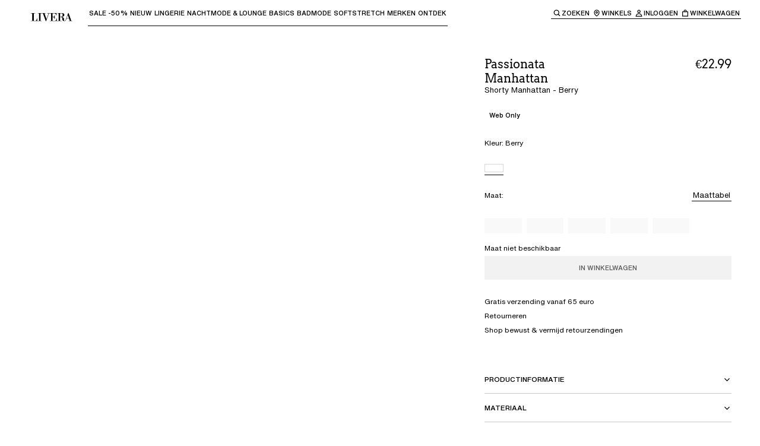

--- FILE ---
content_type: text/html; charset=utf-8
request_url: https://www.livera.nl/product/passionata-manhattan-shorty-manhattan-p48d40-08r
body_size: 43789
content:
<!DOCTYPE html><html lang="nl-NL" class="__variable_19fae8 __variable_3bd01c __variable_484c3b __variable_7ca232"><head><meta charSet="utf-8"/><meta name="viewport" content="width=device-width, initial-scale=1"/><link rel="preload" as="image" imageSrcSet="/_next/image?url=http%3A%2F%2Fproxy.prodv1.chantelle.internal%2Fmedia%2Fcatalog%2Fproduct%2FP%2F4%2FP48D40_08R_1_1.jpg%3Fquality%3D95%26bg-color%3D255%2C255%2C255%26fit%3Dbounds%26height%3D%26width%3D&amp;w=384&amp;q=75 384w, /_next/image?url=http%3A%2F%2Fproxy.prodv1.chantelle.internal%2Fmedia%2Fcatalog%2Fproduct%2FP%2F4%2FP48D40_08R_1_1.jpg%3Fquality%3D95%26bg-color%3D255%2C255%2C255%26fit%3Dbounds%26height%3D%26width%3D&amp;w=640&amp;q=75 640w, /_next/image?url=http%3A%2F%2Fproxy.prodv1.chantelle.internal%2Fmedia%2Fcatalog%2Fproduct%2FP%2F4%2FP48D40_08R_1_1.jpg%3Fquality%3D95%26bg-color%3D255%2C255%2C255%26fit%3Dbounds%26height%3D%26width%3D&amp;w=750&amp;q=75 750w, /_next/image?url=http%3A%2F%2Fproxy.prodv1.chantelle.internal%2Fmedia%2Fcatalog%2Fproduct%2FP%2F4%2FP48D40_08R_1_1.jpg%3Fquality%3D95%26bg-color%3D255%2C255%2C255%26fit%3Dbounds%26height%3D%26width%3D&amp;w=828&amp;q=75 828w, /_next/image?url=http%3A%2F%2Fproxy.prodv1.chantelle.internal%2Fmedia%2Fcatalog%2Fproduct%2FP%2F4%2FP48D40_08R_1_1.jpg%3Fquality%3D95%26bg-color%3D255%2C255%2C255%26fit%3Dbounds%26height%3D%26width%3D&amp;w=1080&amp;q=75 1080w, /_next/image?url=http%3A%2F%2Fproxy.prodv1.chantelle.internal%2Fmedia%2Fcatalog%2Fproduct%2FP%2F4%2FP48D40_08R_1_1.jpg%3Fquality%3D95%26bg-color%3D255%2C255%2C255%26fit%3Dbounds%26height%3D%26width%3D&amp;w=1200&amp;q=75 1200w, /_next/image?url=http%3A%2F%2Fproxy.prodv1.chantelle.internal%2Fmedia%2Fcatalog%2Fproduct%2FP%2F4%2FP48D40_08R_1_1.jpg%3Fquality%3D95%26bg-color%3D255%2C255%2C255%26fit%3Dbounds%26height%3D%26width%3D&amp;w=1920&amp;q=75 1920w, /_next/image?url=http%3A%2F%2Fproxy.prodv1.chantelle.internal%2Fmedia%2Fcatalog%2Fproduct%2FP%2F4%2FP48D40_08R_1_1.jpg%3Fquality%3D95%26bg-color%3D255%2C255%2C255%26fit%3Dbounds%26height%3D%26width%3D&amp;w=2048&amp;q=75 2048w, /_next/image?url=http%3A%2F%2Fproxy.prodv1.chantelle.internal%2Fmedia%2Fcatalog%2Fproduct%2FP%2F4%2FP48D40_08R_1_1.jpg%3Fquality%3D95%26bg-color%3D255%2C255%2C255%26fit%3Dbounds%26height%3D%26width%3D&amp;w=3840&amp;q=75 3840w" imageSizes="(max-width: 768px) 100vw, 50vw"/><link rel="preload" as="image" imageSrcSet="/_next/image?url=http%3A%2F%2Fproxy.prodv1.chantelle.internal%2Fmedia%2Fcatalog%2Fproduct%2FP%2F4%2FP48D40_08R_2_1.jpg%3Fquality%3D95%26bg-color%3D255%2C255%2C255%26fit%3Dbounds%26height%3D%26width%3D&amp;w=384&amp;q=75 384w, /_next/image?url=http%3A%2F%2Fproxy.prodv1.chantelle.internal%2Fmedia%2Fcatalog%2Fproduct%2FP%2F4%2FP48D40_08R_2_1.jpg%3Fquality%3D95%26bg-color%3D255%2C255%2C255%26fit%3Dbounds%26height%3D%26width%3D&amp;w=640&amp;q=75 640w, /_next/image?url=http%3A%2F%2Fproxy.prodv1.chantelle.internal%2Fmedia%2Fcatalog%2Fproduct%2FP%2F4%2FP48D40_08R_2_1.jpg%3Fquality%3D95%26bg-color%3D255%2C255%2C255%26fit%3Dbounds%26height%3D%26width%3D&amp;w=750&amp;q=75 750w, /_next/image?url=http%3A%2F%2Fproxy.prodv1.chantelle.internal%2Fmedia%2Fcatalog%2Fproduct%2FP%2F4%2FP48D40_08R_2_1.jpg%3Fquality%3D95%26bg-color%3D255%2C255%2C255%26fit%3Dbounds%26height%3D%26width%3D&amp;w=828&amp;q=75 828w, /_next/image?url=http%3A%2F%2Fproxy.prodv1.chantelle.internal%2Fmedia%2Fcatalog%2Fproduct%2FP%2F4%2FP48D40_08R_2_1.jpg%3Fquality%3D95%26bg-color%3D255%2C255%2C255%26fit%3Dbounds%26height%3D%26width%3D&amp;w=1080&amp;q=75 1080w, /_next/image?url=http%3A%2F%2Fproxy.prodv1.chantelle.internal%2Fmedia%2Fcatalog%2Fproduct%2FP%2F4%2FP48D40_08R_2_1.jpg%3Fquality%3D95%26bg-color%3D255%2C255%2C255%26fit%3Dbounds%26height%3D%26width%3D&amp;w=1200&amp;q=75 1200w, /_next/image?url=http%3A%2F%2Fproxy.prodv1.chantelle.internal%2Fmedia%2Fcatalog%2Fproduct%2FP%2F4%2FP48D40_08R_2_1.jpg%3Fquality%3D95%26bg-color%3D255%2C255%2C255%26fit%3Dbounds%26height%3D%26width%3D&amp;w=1920&amp;q=75 1920w, /_next/image?url=http%3A%2F%2Fproxy.prodv1.chantelle.internal%2Fmedia%2Fcatalog%2Fproduct%2FP%2F4%2FP48D40_08R_2_1.jpg%3Fquality%3D95%26bg-color%3D255%2C255%2C255%26fit%3Dbounds%26height%3D%26width%3D&amp;w=2048&amp;q=75 2048w, /_next/image?url=http%3A%2F%2Fproxy.prodv1.chantelle.internal%2Fmedia%2Fcatalog%2Fproduct%2FP%2F4%2FP48D40_08R_2_1.jpg%3Fquality%3D95%26bg-color%3D255%2C255%2C255%26fit%3Dbounds%26height%3D%26width%3D&amp;w=3840&amp;q=75 3840w" imageSizes="(max-width: 768px) 100vw, 50vw"/><link rel="stylesheet" href="/_next/static/css/b6bd9dbd031aa11c.css" data-precedence="next"/><link rel="stylesheet" href="/_next/static/css/ae110469aab9e883.css" data-precedence="next"/><link rel="stylesheet" href="/_next/static/css/6cc55e4f747c28b4.css" data-precedence="next"/><link rel="stylesheet" href="/_next/static/css/9dd2b649b2cc062e.css" data-precedence="next"/><link rel="stylesheet" href="/_next/static/css/8503b403a0d43678.css" data-precedence="next"/><link rel="stylesheet" href="/_next/static/css/904ca530aec1ede7.css" data-precedence="next"/><link rel="preload" as="script" fetchPriority="low" href="/_next/static/chunks/webpack-b900906305673ac1.js"/><script src="/_next/static/chunks/87c73c54-dd8d81ac9604067c.js" async=""></script><script src="/_next/static/chunks/18-2e1704a096d0179e.js" async=""></script><script src="/_next/static/chunks/main-app-e28f31567a13952b.js" async=""></script><script src="/_next/static/chunks/2849449d-cb5573ea4ad4db66.js" async=""></script><script src="/_next/static/chunks/a3319169-8660ee9fbd8e9438.js" async=""></script><script src="/_next/static/chunks/25c8a87d-5b76b9f12cd6714f.js" async=""></script><script src="/_next/static/chunks/489-4b641433a90e7fd4.js" async=""></script><script src="/_next/static/chunks/3017-86370754b091ced0.js" async=""></script><script src="/_next/static/chunks/1491-404ad5d61e8c705e.js" async=""></script><script src="/_next/static/chunks/3922-319a03b17802b226.js" async=""></script><script src="/_next/static/chunks/3025-50848fdcfbe2e196.js" async=""></script><script src="/_next/static/chunks/3830-48cbf5f64f8d8003.js" async=""></script><script src="/_next/static/chunks/9800-aaf6d71b3571eadd.js" async=""></script><script src="/_next/static/chunks/805-1019d8a83f7e78a6.js" async=""></script><script src="/_next/static/chunks/172-eb50f737d5440fa7.js" async=""></script><script src="/_next/static/chunks/609-80d31a0b02f11831.js" async=""></script><script src="/_next/static/chunks/6524-bf2c51a644f4a510.js" async=""></script><script src="/_next/static/chunks/7238-20cbe80b31f99275.js" async=""></script><script src="/_next/static/chunks/5713-e2dd6b2f79310d56.js" async=""></script><script src="/_next/static/chunks/2311-071c3bde1ab0b58b.js" async=""></script><script src="/_next/static/chunks/6877-ea4253ce9a09a914.js" async=""></script><script src="/_next/static/chunks/2527-589e98e686a56f88.js" async=""></script><script src="/_next/static/chunks/6990-37925ed459165892.js" async=""></script><script src="/_next/static/chunks/9134-e23082e11f35f083.js" async=""></script><script src="/_next/static/chunks/7419-20c890c9dfd353a5.js" async=""></script><script src="/_next/static/chunks/3057-a1bff07fa745cc0f.js" async=""></script><script src="/_next/static/chunks/app/(main)/layout-19d7f03a64610a26.js" async=""></script><script src="/_next/static/chunks/3022-2bdd59bc372fcf8c.js" async=""></script><script src="/_next/static/chunks/app/(main)/product/%5BproductUrl%5D/page-e7e405a905eea82f.js" async=""></script><script src="/_next/static/chunks/1978-f47a63a211e60164.js" async=""></script><script src="/_next/static/chunks/app/layout-8ef937798f92f778.js" async=""></script><script src="/_next/static/chunks/7971-ca09e73ddf6ab28b.js" async=""></script><script src="/_next/static/chunks/app/error-c1fd55d8ee580263.js" async=""></script><link rel="preload" href="https://cdn.ablyft.com/s/16085839.js" as="script"/><link rel="preload" href="https://app.aiden.cx/webshop/build/aiden-embedded.min.js" as="script"/><meta name="next-size-adjust" content=""/><title>Shorty Manhattan - Berry - Manhattan | Passionata</title><meta name="description" content="Shorty uit de lijn Manhattan van Passionata gemaakt van grafisch mesh. Het elastische mesh, zorgt voor extra draagcomfort. Te combineren met de bijpassende"/><link rel="canonical" href="https://www.livera.nl/product/passionata-manhattan-shorty-manhattan-p48d40-08r"/><link rel="alternate" hrefLang="x-default" href="https://www.livera.nl/"/><link rel="alternate" hrefLang="nl-NL" href="https://www.livera.nl/product/passionata-manhattan-shorty-manhattan-p48d40-08r"/><link rel="icon" href="/favicon.ico" type="image/x-icon" sizes="32x32"/><script src="/_next/static/chunks/polyfills-42372ed130431b0a.js" noModule=""></script><style data-styled="" data-styled-version="6.1.19">.brGXYQ{display:flex;}/*!sc*/
data-styled.g1[id="sc-45c2b7cb-0"]{content:"brGXYQ,"}/*!sc*/
.hvGiUY{white-space:pre-line;font-family:var(--typography-family-primary);font-size:var( --typography-size-list-label-l );line-height:var( --typography-size-list-label-l-line-height );}/*!sc*/
.hvGiUY.text--list-label-italic-l,.hvGiUY.text--list-label-italic-s,.hvGiUY.text--list-label-italic-xs{font-family:var(--typography-family-tertiary);font-style:italic;}/*!sc*/
.hvGiUY.text--body-m,.hvGiUY.text--body-s,.hvGiUY.text--list-label-l,.hvGiUY.text--list-label-m{font-weight:var(--typography-weight-regular);}/*!sc*/
.hvGiUY.text--list-label-s,.hvGiUY.text--list-label-s-uppercase,.hvGiUY.text--list-label-xs,.hvGiUY.text--list-label-xs-uppercase{font-weight:var(--typography-weight-medium);}/*!sc*/
.hvGiUY.text--list-label-s-uppercase,.hvGiUY.text--list-label-xs-uppercase{text-transform:uppercase;}/*!sc*/
.hvGiUY.text--is-centered{text-align:center;}/*!sc*/
.hvGiUY.text--color-white{color:var(--color-white);}/*!sc*/
.hvGiUY.text--color-black{color:var(--color-black);}/*!sc*/
.jvrpjM{white-space:pre-line;font-family:var(--typography-family-primary);font-size:var( --typography-size-list-label-xs );line-height:var( --typography-size-list-label-xs-line-height );}/*!sc*/
.jvrpjM.text--list-label-italic-l,.jvrpjM.text--list-label-italic-s,.jvrpjM.text--list-label-italic-xs{font-family:var(--typography-family-tertiary);font-style:italic;}/*!sc*/
.jvrpjM.text--body-m,.jvrpjM.text--body-s,.jvrpjM.text--list-label-l,.jvrpjM.text--list-label-m{font-weight:var(--typography-weight-regular);}/*!sc*/
.jvrpjM.text--list-label-s,.jvrpjM.text--list-label-s-uppercase,.jvrpjM.text--list-label-xs,.jvrpjM.text--list-label-xs-uppercase{font-weight:var(--typography-weight-medium);}/*!sc*/
.jvrpjM.text--list-label-s-uppercase,.jvrpjM.text--list-label-xs-uppercase{text-transform:uppercase;}/*!sc*/
.jvrpjM.text--is-centered{text-align:center;}/*!sc*/
.jvrpjM.text--color-white{color:var(--color-white);}/*!sc*/
.jvrpjM.text--color-black{color:var(--color-black);}/*!sc*/
.jZKmQI{white-space:pre-line;font-family:var(--typography-family-primary);font-size:var( --typography-size-list-label-m );line-height:var( --typography-size-list-label-m-line-height );}/*!sc*/
.jZKmQI.text--list-label-italic-l,.jZKmQI.text--list-label-italic-s,.jZKmQI.text--list-label-italic-xs{font-family:var(--typography-family-tertiary);font-style:italic;}/*!sc*/
.jZKmQI.text--body-m,.jZKmQI.text--body-s,.jZKmQI.text--list-label-l,.jZKmQI.text--list-label-m{font-weight:var(--typography-weight-regular);}/*!sc*/
.jZKmQI.text--list-label-s,.jZKmQI.text--list-label-s-uppercase,.jZKmQI.text--list-label-xs,.jZKmQI.text--list-label-xs-uppercase{font-weight:var(--typography-weight-medium);}/*!sc*/
.jZKmQI.text--list-label-s-uppercase,.jZKmQI.text--list-label-xs-uppercase{text-transform:uppercase;}/*!sc*/
.jZKmQI.text--is-centered{text-align:center;}/*!sc*/
.jZKmQI.text--color-white{color:var(--color-white);}/*!sc*/
.jZKmQI.text--color-black{color:var(--color-black);}/*!sc*/
.hqcTAs{white-space:pre-line;font-family:var(--typography-family-primary);font-size:var( --typography-size-list-label-s );line-height:var( --typography-size-list-label-s-line-height );}/*!sc*/
.hqcTAs.text--list-label-italic-l,.hqcTAs.text--list-label-italic-s,.hqcTAs.text--list-label-italic-xs{font-family:var(--typography-family-tertiary);font-style:italic;}/*!sc*/
.hqcTAs.text--body-m,.hqcTAs.text--body-s,.hqcTAs.text--list-label-l,.hqcTAs.text--list-label-m{font-weight:var(--typography-weight-regular);}/*!sc*/
.hqcTAs.text--list-label-s,.hqcTAs.text--list-label-s-uppercase,.hqcTAs.text--list-label-xs,.hqcTAs.text--list-label-xs-uppercase{font-weight:var(--typography-weight-medium);}/*!sc*/
.hqcTAs.text--list-label-s-uppercase,.hqcTAs.text--list-label-xs-uppercase{text-transform:uppercase;}/*!sc*/
.hqcTAs.text--is-centered{text-align:center;}/*!sc*/
.hqcTAs.text--color-white{color:var(--color-white);}/*!sc*/
.hqcTAs.text--color-black{color:var(--color-black);}/*!sc*/
.lawAMY{white-space:pre-line;font-family:var(--typography-family-primary);font-size:var( --typography-size-body-m );line-height:var( --typography-size-body-m-line-height );}/*!sc*/
.lawAMY.text--list-label-italic-l,.lawAMY.text--list-label-italic-s,.lawAMY.text--list-label-italic-xs{font-family:var(--typography-family-tertiary);font-style:italic;}/*!sc*/
.lawAMY.text--body-m,.lawAMY.text--body-s,.lawAMY.text--list-label-l,.lawAMY.text--list-label-m{font-weight:var(--typography-weight-regular);}/*!sc*/
.lawAMY.text--list-label-s,.lawAMY.text--list-label-s-uppercase,.lawAMY.text--list-label-xs,.lawAMY.text--list-label-xs-uppercase{font-weight:var(--typography-weight-medium);}/*!sc*/
.lawAMY.text--list-label-s-uppercase,.lawAMY.text--list-label-xs-uppercase{text-transform:uppercase;}/*!sc*/
.lawAMY.text--is-centered{text-align:center;}/*!sc*/
.lawAMY.text--color-white{color:var(--color-white);}/*!sc*/
.lawAMY.text--color-black{color:var(--color-black);}/*!sc*/
data-styled.g2[id="sc-61edd0f6-0"]{content:"hvGiUY,jvrpjM,jZKmQI,hqcTAs,lawAMY,"}/*!sc*/
.keEMbU{white-space:pre-line;font-family:var(--typography-family-secondary);font-size:var( --typography-size-heading-s );line-height:var( --typography-size-heading-s-line-height );font-weight:var(--typography-weight-regular);}/*!sc*/
.keEMbU.title--color-black{color:var(--color-black);}/*!sc*/
.keEMbU.title--color-white{color:var(--color-white);}/*!sc*/
.keEMbU.title--color-orange{color:var(--color-orange);}/*!sc*/
.keEMbU.title--is-centered{text-align:center;}/*!sc*/
.fQtCes{white-space:pre-line;font-family:var(--typography-family-secondary);font-size:var( --typography-size-heading-xs );line-height:var( --typography-size-heading-xs-line-height );font-weight:var(--typography-weight-regular);}/*!sc*/
.fQtCes.title--color-black{color:var(--color-black);}/*!sc*/
.fQtCes.title--color-white{color:var(--color-white);}/*!sc*/
.fQtCes.title--color-orange{color:var(--color-orange);}/*!sc*/
.fQtCes.title--is-centered{text-align:center;}/*!sc*/
data-styled.g3[id="sc-b2280005-0"]{content:"keEMbU,fQtCes,"}/*!sc*/
.gPKCjc .accordion-item{position:relative;}/*!sc*/
.gPKCjc .accordion-item>summary::-webkit-details-marker{display:none;}/*!sc*/
.gPKCjc .accordion-item__title-icon{rotate:0deg;width:16px;height:16px;display:flex;justify-content:center;align-items:center;transition:all ease-in-out 0.25s;}/*!sc*/
.gPKCjc .accordion-item__title{cursor:pointer;display:flex;align-items:center;}/*!sc*/
.gPKCjc.accordion--primary .accordion-item:after{content:'';display:inline-block;position:absolute;left:0;bottom:0;width:100%;height:1px;background:var(--color-black);opacity:0.2;}/*!sc*/
.gPKCjc.accordion--primary .accordion-item__title{justify-content:space-between;padding:var(--spacing-200-px) 0;}/*!sc*/
.gPKCjc.accordion--primary .accordion-item__content{padding-bottom:var(--spacing-300-px);}/*!sc*/
.gPKCjc.accordion--primary .accordion-item[open] >.accordion-item__title .accordion-item__title-icon{rotate:-180deg;}/*!sc*/
.gPKCjc.accordion--secondary .accordion-item__title{padding:var(--spacing-150-px) 0;}/*!sc*/
.gPKCjc.accordion--secondary .accordion-item__title-icon-wrapper{position:relative;}/*!sc*/
.gPKCjc.accordion--secondary .accordion-item__title-icon-wrapper .accordion-item__title-icon--when-open{position:absolute;top:0;left:0;}/*!sc*/
.gPKCjc.accordion--secondary .accordion-item__title-icon{display:flex;margin-right:var(--spacing-100-px);transition:all 0.3s;}/*!sc*/
.gPKCjc.accordion--secondary .accordion-item__title-icon--when-close{opacity:1;}/*!sc*/
.gPKCjc.accordion--secondary .accordion-item__title-icon--when-open{opacity:0;}/*!sc*/
.gPKCjc.accordion--secondary .accordion-item__content{padding:var(--spacing-100-px) 0 var(--spacing-100-px) var(--spacing-500-px);}/*!sc*/
.gPKCjc.accordion--secondary .accordion-item[open] .accordion-item__title-icon--when-close{opacity:0;}/*!sc*/
.gPKCjc.accordion--secondary .accordion-item[open] .accordion-item__title-icon--when-open{opacity:1;}/*!sc*/
data-styled.g4[id="sc-3c96317a-0"]{content:"gPKCjc,"}/*!sc*/
.xYhrY{display:flex;align-items:center;}/*!sc*/
data-styled.g6[id="sc-9b406d1-0"]{content:"xYhrY,"}/*!sc*/
.gYmFbT .loader__path{transform-origin:center;animation:dash 4.2s ease-in-out infinite;}/*!sc*/
@keyframes dash{0%{stroke-dasharray:20px 160px;transform:rotate(0deg);}25%{stroke-dasharray:90px 90px;}50%{stroke-dasharray:20px 160px;transform:rotate(740deg);}75%{stroke-dasharray:90px 90px;}100%{stroke-dasharray:20px 160px;transform:rotate(1440deg);}}/*!sc*/
data-styled.g8[id="sc-f694a75a-0"]{content:"gYmFbT,"}/*!sc*/
.bKdhbY{display:inline-block;cursor:pointer;outline:none;background:var(--button-color-background);color:var(--button-color-color);border:1px solid var(--button-color-border);transition:all 0.3s;}/*!sc*/
.bKdhbY:disabled{--button-color-background:var(--color-gray-20);--button-color-color:var(--color-gray);--button-color-border:var(--color-gray-20);}/*!sc*/
.bKdhbY .button__text{display:flex;justify-content:center;align-items:center;}/*!sc*/
.bKdhbY .button__text .loader{margin-right:var(--spacing-50-rem);}/*!sc*/
.bKdhbY:not(:disabled).button--color-white.button--style-regular,.bKdhbY:not(:disabled).button--color-white.button--style-regular:active{--button-color-background:var(--color-white);--button-color-color:var(--color-black);--button-color-border:var(--color-white);}/*!sc*/
.bKdhbY:not(:disabled).button--color-white.button--style-regular:focus-visible,.bKdhbY:not(:disabled).button--color-white.button--style-regular:hover{--button-color-background:var(--color-gray-30);--button-color-border:var(--color-gray-30);}/*!sc*/
.bKdhbY:not(:disabled).button--color-white.button--style-outlined,.bKdhbY:not(:disabled).button--color-white.button--style-outlined:active{--button-color-background:transparant;--button-color-color:var(--color-white);--button-color-border:var(--color-white);}/*!sc*/
.bKdhbY:not(:disabled).button--color-white.button--style-outlined:focus-visible,.bKdhbY:not(:disabled).button--color-white.button--style-outlined:hover{--button-color-background:var(--color-gray);--button-color-border:var(--color-gray);}/*!sc*/
.bKdhbY:not(:disabled).button--color-black.button--style-regular,.bKdhbY:not(:disabled).button--color-black.button--style-regular:active{--button-color-background:var(--color-black);--button-color-color:var(--color-white);--button-color-border:var(--color-black);}/*!sc*/
.bKdhbY:not(:disabled).button--color-black.button--style-regular:focus-visible,.bKdhbY:not(:disabled).button--color-black.button--style-regular:hover{--button-color-border:var(--color-gray);--button-color-background:var(--color-gray);}/*!sc*/
.bKdhbY:not(:disabled).button--color-black.button--style-outlined,.bKdhbY:not(:disabled).button--color-black.button--style-outlined:active{--button-color-background:transparant;--button-color-color:var(--color-black);--button-color-border:var(--color-black);}/*!sc*/
.bKdhbY:not(:disabled).button--color-black.button--style-outlined:focus-visible,.bKdhbY:not(:disabled).button--color-black.button--style-outlined:hover{--button-color-background:var(--color-black);--button-color-color:var(--color-white);}/*!sc*/
.bKdhbY:not(:disabled).button--color-orange.button--style-regular,.bKdhbY:not(:disabled).button--color-orange.button--style-regular:active{--button-color-background:var(--color-orange);--button-color-color:var(--color-white);--button-color-border:var(--color-orange);}/*!sc*/
.bKdhbY:not(:disabled).button--color-orange.button--style-regular:focus-visible,.bKdhbY:not(:disabled).button--color-orange.button--style-regular:hover{--button-color-background:var(--color-orange-80);--button-color-border:var(--color-orange-80);}/*!sc*/
.bKdhbY:not(:disabled).button--color-orange.button--style-outlined,.bKdhbY:not(:disabled).button--color-orange.button--style-outlined:active{--button-color-background:transparent;--button-color-color:var(--color-orange);--button-color-border:var(--color-orange);}/*!sc*/
.bKdhbY:not(:disabled).button--color-orange.button--style-outlined:focus-visible,.bKdhbY:not(:disabled).button--color-orange.button--style-outlined:hover{--button-color-background:var(--color-orange);--button-color-color:var(--color-white);--button-color-border:var(--color-orange);}/*!sc*/
.bKdhbY:not(:disabled).button--color-gray.button--style-regular,.bKdhbY:not(:disabled).button--color-gray.button--style-regular:active{--button-color-background:var(--color-gray-20);--button-color-color:var(--color-black);--button-color-border:var(--color-gray-20);}/*!sc*/
.bKdhbY:not(:disabled).button--color-gray.button--style-regular:focus-visible,.bKdhbY:not(:disabled).button--color-gray.button--style-regular:hover{--button-color-border:var(--color-gray-30);--button-color-background:var(--color-gray-30);}/*!sc*/
.bKdhbY:not(:disabled).button--color-gray.button--style-outlined,.bKdhbY:not(:disabled).button--color-gray.button--style-outlined:active{--button-color-background:var(--color-gray-20);--button-color-color:var(--color-black);--button-color-border:var(--color-gray-40);}/*!sc*/
.bKdhbY:not(:disabled).button--color-gray.button--style-outlined:focus-visible,.bKdhbY:not(:disabled).button--color-gray.button--style-outlined:hover{--button-color-background:var(--color-black);--button-color-color:var(--color-white);--button-color-border:var(--color-black);}/*!sc*/
.bKdhbY.button--size-regular{padding:var(--spacing-25-rem) var(--spacing-100-rem);}/*!sc*/
.bKdhbY.button--size-medium{padding:var(--spacing-100-rem) var(--spacing-200-rem);}/*!sc*/
.bKdhbY.button--size-big{padding:var(--spacing-150-rem) var(--spacing-600-rem);}/*!sc*/
.bKdhbY.button--full-width{width:100%;}/*!sc*/
.bKdhbY.button--is-loading{pointer-events:none;}/*!sc*/
.bKdhbY[disabled]{pointer-events:none;cursor:not-allowed;}/*!sc*/
data-styled.g10[id="sc-2cb66ec-0"]{content:"bKdhbY,"}/*!sc*/
.jDPCyL{text-decoration:none;display:inline-block;cursor:pointer;outline:none;background:var(--button-color-background);color:var(--button-color-color);border:1px solid var(--button-color-border);transition:all 0.3s;}/*!sc*/
.jDPCyL:disabled{--button-color-background:var(--color-gray-20);--button-color-color:var(--color-gray);--button-color-border:var(--color-gray-20);}/*!sc*/
.jDPCyL .button__text{display:flex;justify-content:center;align-items:center;}/*!sc*/
.jDPCyL .button__text .loader{margin-right:var(--spacing-50-rem);}/*!sc*/
.jDPCyL:not(:disabled).button--color-white.button--style-regular,.jDPCyL:not(:disabled).button--color-white.button--style-regular:active{--button-color-background:var(--color-white);--button-color-color:var(--color-black);--button-color-border:var(--color-white);}/*!sc*/
.jDPCyL:not(:disabled).button--color-white.button--style-regular:focus-visible,.jDPCyL:not(:disabled).button--color-white.button--style-regular:hover{--button-color-background:var(--color-gray-30);--button-color-border:var(--color-gray-30);}/*!sc*/
.jDPCyL:not(:disabled).button--color-white.button--style-outlined,.jDPCyL:not(:disabled).button--color-white.button--style-outlined:active{--button-color-background:transparant;--button-color-color:var(--color-white);--button-color-border:var(--color-white);}/*!sc*/
.jDPCyL:not(:disabled).button--color-white.button--style-outlined:focus-visible,.jDPCyL:not(:disabled).button--color-white.button--style-outlined:hover{--button-color-background:var(--color-gray);--button-color-border:var(--color-gray);}/*!sc*/
.jDPCyL:not(:disabled).button--color-black.button--style-regular,.jDPCyL:not(:disabled).button--color-black.button--style-regular:active{--button-color-background:var(--color-black);--button-color-color:var(--color-white);--button-color-border:var(--color-black);}/*!sc*/
.jDPCyL:not(:disabled).button--color-black.button--style-regular:focus-visible,.jDPCyL:not(:disabled).button--color-black.button--style-regular:hover{--button-color-border:var(--color-gray);--button-color-background:var(--color-gray);}/*!sc*/
.jDPCyL:not(:disabled).button--color-black.button--style-outlined,.jDPCyL:not(:disabled).button--color-black.button--style-outlined:active{--button-color-background:transparant;--button-color-color:var(--color-black);--button-color-border:var(--color-black);}/*!sc*/
.jDPCyL:not(:disabled).button--color-black.button--style-outlined:focus-visible,.jDPCyL:not(:disabled).button--color-black.button--style-outlined:hover{--button-color-background:var(--color-black);--button-color-color:var(--color-white);}/*!sc*/
.jDPCyL:not(:disabled).button--color-orange.button--style-regular,.jDPCyL:not(:disabled).button--color-orange.button--style-regular:active{--button-color-background:var(--color-orange);--button-color-color:var(--color-white);--button-color-border:var(--color-orange);}/*!sc*/
.jDPCyL:not(:disabled).button--color-orange.button--style-regular:focus-visible,.jDPCyL:not(:disabled).button--color-orange.button--style-regular:hover{--button-color-background:var(--color-orange-80);--button-color-border:var(--color-orange-80);}/*!sc*/
.jDPCyL:not(:disabled).button--color-orange.button--style-outlined,.jDPCyL:not(:disabled).button--color-orange.button--style-outlined:active{--button-color-background:transparent;--button-color-color:var(--color-orange);--button-color-border:var(--color-orange);}/*!sc*/
.jDPCyL:not(:disabled).button--color-orange.button--style-outlined:focus-visible,.jDPCyL:not(:disabled).button--color-orange.button--style-outlined:hover{--button-color-background:var(--color-orange);--button-color-color:var(--color-white);--button-color-border:var(--color-orange);}/*!sc*/
.jDPCyL:not(:disabled).button--color-gray.button--style-regular,.jDPCyL:not(:disabled).button--color-gray.button--style-regular:active{--button-color-background:var(--color-gray-20);--button-color-color:var(--color-black);--button-color-border:var(--color-gray-20);}/*!sc*/
.jDPCyL:not(:disabled).button--color-gray.button--style-regular:focus-visible,.jDPCyL:not(:disabled).button--color-gray.button--style-regular:hover{--button-color-border:var(--color-gray-30);--button-color-background:var(--color-gray-30);}/*!sc*/
.jDPCyL:not(:disabled).button--color-gray.button--style-outlined,.jDPCyL:not(:disabled).button--color-gray.button--style-outlined:active{--button-color-background:var(--color-gray-20);--button-color-color:var(--color-black);--button-color-border:var(--color-gray-40);}/*!sc*/
.jDPCyL:not(:disabled).button--color-gray.button--style-outlined:focus-visible,.jDPCyL:not(:disabled).button--color-gray.button--style-outlined:hover{--button-color-background:var(--color-black);--button-color-color:var(--color-white);--button-color-border:var(--color-black);}/*!sc*/
.jDPCyL.button--size-regular{padding:var(--spacing-25-rem) var(--spacing-100-rem);}/*!sc*/
.jDPCyL.button--size-medium{padding:var(--spacing-100-rem) var(--spacing-200-rem);}/*!sc*/
.jDPCyL.button--size-big{padding:var(--spacing-150-rem) var(--spacing-600-rem);}/*!sc*/
.jDPCyL.button--full-width{width:100%;}/*!sc*/
.jDPCyL.button--is-loading{pointer-events:none;}/*!sc*/
data-styled.g11[id="sc-f5243b21-0"]{content:"jDPCyL,"}/*!sc*/
.dcGdUo{min-height:2.5rem;position:relative;overflow:hidden;border:none;}/*!sc*/
.dcGdUo .add-to-cart-btn__content{position:absolute;top:0;bottom:0;left:0;right:0;display:flex;flex-direction:column;justify-content:flex-end;transition:none;}/*!sc*/
.dcGdUo .add-to-cart-btn__content .add-to-cart-btn__content-text{flex:1 0 100%;}/*!sc*/
.dcGdUo .add-to-cart-btn__content-text{display:flex;justify-content:center;align-items:center;}/*!sc*/
.dcGdUo .add-to-cart-btn__is-adding-text{background:var(--color-black);color:var(--color-white);}/*!sc*/
.dcGdUo.add-to-cart-btn--is-adding-to-cart .add-to-cart-btn__content,.dcGdUo.add-to-cart-btn--is-added-to-cart .add-to-cart-btn__content,.dcGdUo.add-to-cart-btn--is-back-to-default .add-to-cart-btn__content{transition:all 0.3s ease-in-out;}/*!sc*/
.dcGdUo.add-to-cart-btn--is-adding-to-cart .add-to-cart-btn__content{transform:translate3d(0,100%,0);}/*!sc*/
.dcGdUo.add-to-cart-btn--is-adding-to-cart .loader{margin-right:var(--spacing-150-px);}/*!sc*/
.dcGdUo.add-to-cart-btn--is-added-to-cart{background:var(--color-gray);}/*!sc*/
.dcGdUo.add-to-cart-btn--is-added-to-cart .add-to-cart-btn__content{transform:translate3d(0,200%,0);color:var(--color-white);}/*!sc*/
.dcGdUo.add-to-cart-btn--is-added-to-cart .icon{display:inline-flex;}/*!sc*/
.dcGdUo.add-to-cart-btn--is-back-to-default.add-to-cart-btn--is-added-to-cart .add-to-cart-btn__content{transform:translate3d(0,300%,0);}/*!sc*/
.dcGdUo.add-to-cart-btn--is-back-to-default:not(.add-to-cart-btn--is-added-to-cart) .add-to-cart-btn__content{transform:translate3d(0,200%,0);}/*!sc*/
data-styled.g12[id="sc-8a0e68c6-0"]{content:"dcGdUo,"}/*!sc*/
.jvPJyg{text-decoration:none;position:relative;display:inline-flex;flex-direction:column;cursor:pointer;color:#3F2021;outline:none;padding:var(--spacing-25-px);background:transparent;transition:all 0.3s ease-in-out;}/*!sc*/
.jvPJyg .text{display:block;color:currentColor;}/*!sc*/
.jvPJyg:after{content:'';display:inline-block;position:absolute;left:0;right:0;bottom:0;background-color:currentColor;width:100%;height:1px;transform-origin:left;}/*!sc*/
@keyframes borderAnimation{from{scale:1 1;}50%{scale:0 1;}to{scale:1 1;}}/*!sc*/
.jvPJyg.link--variant-primary:focus-visible,.jvPJyg.link--variant-secondary:focus-visible{background:var(--color-gray-20);}/*!sc*/
.jvPJyg.link--variant-primary.link--is-active:after,.jvPJyg.link--variant-secondary.link--is-active:after,.jvPJyg.link--variant-primary:focus-visible:after,.jvPJyg.link--variant-secondary:focus-visible:after{animation:borderAnimation 0.4s ease-in-out forwards;}/*!sc*/
.jvPJyg.link--variant-breadcrumb{background-color:transparent;z-index:0;}/*!sc*/
.jvPJyg.link--variant-breadcrumb:before{content:'';display:inline-block;position:absolute;z-index:-1;bottom:-8px;top:-8px;left:-8px;right:-8px;background:transparent;}/*!sc*/
.jvPJyg.link--variant-breadcrumb:after{position:absolute;top:calc(100% + var(--spacing-25-px));left:0;}/*!sc*/
.jvPJyg.link--variant-breadcrumb:focus-visible:before{background:var(--color-gray-20);}/*!sc*/
.jvPJyg.link--with-default-underline:after{scale:1 1;}/*!sc*/
.jvPJyg.link--with-default-underline:hover:after{animation:borderAnimation 0.4s ease-in-out forwards;}/*!sc*/
.jvPJyg:not(.link--with-default-underline):after{scale:0 1;transition:all 0.2s ease-in-out;}/*!sc*/
.jvPJyg:not(.link--with-default-underline):hover:after{scale:1 1;}/*!sc*/
@media (prefers-reduced-motion){.jvPJyg,.jvPJyg:before,.jvPJyg:after{transition:none;animation:none;}}/*!sc*/
.gaTofE{text-decoration:none;position:relative;display:inline-flex;flex-direction:column;cursor:pointer;color:#000000;outline:none;padding:var(--spacing-25-px);background:transparent;transition:all 0.3s ease-in-out;}/*!sc*/
.gaTofE .text{display:block;color:currentColor;}/*!sc*/
.gaTofE:after{content:'';display:inline-block;position:absolute;left:0;right:0;bottom:0;background-color:currentColor;width:100%;height:1px;transform-origin:left;}/*!sc*/
@keyframes borderAnimation{from{scale:1 1;}50%{scale:0 1;}to{scale:1 1;}}/*!sc*/
.gaTofE.link--variant-primary:focus-visible,.gaTofE.link--variant-secondary:focus-visible{background:var(--color-gray-20);}/*!sc*/
.gaTofE.link--variant-primary.link--is-active:after,.gaTofE.link--variant-secondary.link--is-active:after,.gaTofE.link--variant-primary:focus-visible:after,.gaTofE.link--variant-secondary:focus-visible:after{animation:borderAnimation 0.4s ease-in-out forwards;}/*!sc*/
.gaTofE.link--variant-breadcrumb{background-color:transparent;z-index:0;}/*!sc*/
.gaTofE.link--variant-breadcrumb:before{content:'';display:inline-block;position:absolute;z-index:-1;bottom:-8px;top:-8px;left:-8px;right:-8px;background:transparent;}/*!sc*/
.gaTofE.link--variant-breadcrumb:after{position:absolute;top:calc(100% + var(--spacing-25-px));left:0;}/*!sc*/
.gaTofE.link--variant-breadcrumb:focus-visible:before{background:var(--color-gray-20);}/*!sc*/
.gaTofE.link--with-default-underline:after{scale:1 1;}/*!sc*/
.gaTofE.link--with-default-underline:hover:after{animation:borderAnimation 0.4s ease-in-out forwards;}/*!sc*/
.gaTofE:not(.link--with-default-underline):after{scale:0 1;transition:all 0.2s ease-in-out;}/*!sc*/
.gaTofE:not(.link--with-default-underline):hover:after{scale:1 1;}/*!sc*/
@media (prefers-reduced-motion){.gaTofE,.gaTofE:before,.gaTofE:after{transition:none;animation:none;}}/*!sc*/
.ggjUYQ{text-decoration:none;position:relative;display:inline-flex;flex-direction:column;cursor:pointer;color:var(--color-black);outline:none;padding:var(--spacing-25-px);background:transparent;transition:all 0.3s ease-in-out;}/*!sc*/
.ggjUYQ .text{display:block;color:currentColor;}/*!sc*/
.ggjUYQ:after{content:'';display:inline-block;position:absolute;left:0;right:0;bottom:0;background-color:currentColor;width:100%;height:1px;transform-origin:left;}/*!sc*/
@keyframes borderAnimation{from{scale:1 1;}50%{scale:0 1;}to{scale:1 1;}}/*!sc*/
.ggjUYQ.link--variant-primary:focus-visible,.ggjUYQ.link--variant-secondary:focus-visible{background:var(--color-gray-20);}/*!sc*/
.ggjUYQ.link--variant-primary.link--is-active:after,.ggjUYQ.link--variant-secondary.link--is-active:after,.ggjUYQ.link--variant-primary:focus-visible:after,.ggjUYQ.link--variant-secondary:focus-visible:after{animation:borderAnimation 0.4s ease-in-out forwards;}/*!sc*/
.ggjUYQ.link--variant-breadcrumb{background-color:transparent;z-index:0;}/*!sc*/
.ggjUYQ.link--variant-breadcrumb:before{content:'';display:inline-block;position:absolute;z-index:-1;bottom:-8px;top:-8px;left:-8px;right:-8px;background:transparent;}/*!sc*/
.ggjUYQ.link--variant-breadcrumb:after{position:absolute;top:calc(100% + var(--spacing-25-px));left:0;}/*!sc*/
.ggjUYQ.link--variant-breadcrumb:focus-visible:before{background:var(--color-gray-20);}/*!sc*/
.ggjUYQ.link--with-default-underline:after{scale:1 1;}/*!sc*/
.ggjUYQ.link--with-default-underline:hover:after{animation:borderAnimation 0.4s ease-in-out forwards;}/*!sc*/
.ggjUYQ:not(.link--with-default-underline):after{scale:0 1;transition:all 0.2s ease-in-out;}/*!sc*/
.ggjUYQ:not(.link--with-default-underline):hover:after{scale:1 1;}/*!sc*/
@media (prefers-reduced-motion){.ggjUYQ,.ggjUYQ:before,.ggjUYQ:after{transition:none;animation:none;}}/*!sc*/
data-styled.g13[id="sc-38c599ea-0"]{content:"jvPJyg,gaTofE,ggjUYQ,"}/*!sc*/
.gowKHX{background:transparent;border:none;position:relative;display:inline-flex;flex-direction:column;cursor:pointer;color:var(--color-black);outline:none;padding:var(--spacing-25-px);background:transparent;transition:all 0.3s ease-in-out;}/*!sc*/
.gowKHX .text{display:block;color:currentColor;}/*!sc*/
.gowKHX:after{content:'';display:inline-block;position:absolute;left:0;right:0;bottom:0;background-color:currentColor;width:100%;height:1px;transform-origin:left;}/*!sc*/
@keyframes borderAnimation{from{scale:1 1;}50%{scale:0 1;}to{scale:1 1;}}/*!sc*/
.gowKHX.link--variant-primary:focus-visible,.gowKHX.link--variant-secondary:focus-visible{background:var(--color-gray-20);}/*!sc*/
.gowKHX.link--variant-primary.link--is-active:after,.gowKHX.link--variant-secondary.link--is-active:after,.gowKHX.link--variant-primary:focus-visible:after,.gowKHX.link--variant-secondary:focus-visible:after{animation:borderAnimation 0.4s ease-in-out forwards;}/*!sc*/
.gowKHX.link--variant-breadcrumb{background-color:transparent;z-index:0;}/*!sc*/
.gowKHX.link--variant-breadcrumb:before{content:'';display:inline-block;position:absolute;z-index:-1;bottom:-8px;top:-8px;left:-8px;right:-8px;background:transparent;}/*!sc*/
.gowKHX.link--variant-breadcrumb:after{position:absolute;top:calc(100% + var(--spacing-25-px));left:0;}/*!sc*/
.gowKHX.link--variant-breadcrumb:focus-visible:before{background:var(--color-gray-20);}/*!sc*/
.gowKHX.link--with-default-underline:after{scale:1 1;}/*!sc*/
.gowKHX.link--with-default-underline:hover:after{animation:borderAnimation 0.4s ease-in-out forwards;}/*!sc*/
.gowKHX:not(.link--with-default-underline):after{scale:0 1;transition:all 0.2s ease-in-out;}/*!sc*/
.gowKHX:not(.link--with-default-underline):hover:after{scale:1 1;}/*!sc*/
@media (prefers-reduced-motion){.gowKHX,.gowKHX:before,.gowKHX:after{transition:none;animation:none;}}/*!sc*/
.gowKHX[disabled]{pointer-events:none;color:var(--color-gray-40);}/*!sc*/
.cNHcYT{background:transparent;border:none;position:relative;display:inline-flex;flex-direction:column;cursor:pointer;color:#000000;outline:none;padding:var(--spacing-25-px);background:transparent;transition:all 0.3s ease-in-out;}/*!sc*/
.cNHcYT .text{display:block;color:currentColor;}/*!sc*/
.cNHcYT:after{content:'';display:inline-block;position:absolute;left:0;right:0;bottom:0;background-color:currentColor;width:100%;height:1px;transform-origin:left;}/*!sc*/
@keyframes borderAnimation{from{scale:1 1;}50%{scale:0 1;}to{scale:1 1;}}/*!sc*/
.cNHcYT.link--variant-primary:focus-visible,.cNHcYT.link--variant-secondary:focus-visible{background:var(--color-gray-20);}/*!sc*/
.cNHcYT.link--variant-primary.link--is-active:after,.cNHcYT.link--variant-secondary.link--is-active:after,.cNHcYT.link--variant-primary:focus-visible:after,.cNHcYT.link--variant-secondary:focus-visible:after{animation:borderAnimation 0.4s ease-in-out forwards;}/*!sc*/
.cNHcYT.link--variant-breadcrumb{background-color:transparent;z-index:0;}/*!sc*/
.cNHcYT.link--variant-breadcrumb:before{content:'';display:inline-block;position:absolute;z-index:-1;bottom:-8px;top:-8px;left:-8px;right:-8px;background:transparent;}/*!sc*/
.cNHcYT.link--variant-breadcrumb:after{position:absolute;top:calc(100% + var(--spacing-25-px));left:0;}/*!sc*/
.cNHcYT.link--variant-breadcrumb:focus-visible:before{background:var(--color-gray-20);}/*!sc*/
.cNHcYT.link--with-default-underline:after{scale:1 1;}/*!sc*/
.cNHcYT.link--with-default-underline:hover:after{animation:borderAnimation 0.4s ease-in-out forwards;}/*!sc*/
.cNHcYT:not(.link--with-default-underline):after{scale:0 1;transition:all 0.2s ease-in-out;}/*!sc*/
.cNHcYT:not(.link--with-default-underline):hover:after{scale:1 1;}/*!sc*/
@media (prefers-reduced-motion){.cNHcYT,.cNHcYT:before,.cNHcYT:after{transition:none;animation:none;}}/*!sc*/
.cNHcYT[disabled]{pointer-events:none;color:var(--color-gray-40);}/*!sc*/
data-styled.g14[id="sc-8c173d73-0"]{content:"gowKHX,cNHcYT,"}/*!sc*/
.fptwQY{max-width:100%;display:inline-flex;align-items:center;padding:var(--spacing-100-px);color:var(--color-black);}/*!sc*/
.fptwQY .alert__icon{width:24px;height:24px;display:flex;justify-content:center;align-items:center;margin-right:var(--spacing-50-px);}/*!sc*/
.fptwQY .alert__action{margin-left:var(--spacing-200-px);}/*!sc*/
.fptwQY.alert__return{margin-top:var(--spacing-200-px);background:var(--color-orange-20)!important;width:100%;}/*!sc*/
.fptwQY.alert--default{background:var(--color-gray-10);}/*!sc*/
.fptwQY.alert--default .link:focus-visible{background:var(--color-gray-30);}/*!sc*/
.fptwQY.alert--danger{background:var(--color-red-20);}/*!sc*/
.fptwQY.alert--danger .link:focus-visible{background:var(--color-red-40);}/*!sc*/
.fptwQY.alert--success{background:var(--color-green-20);}/*!sc*/
.fptwQY.alert--success .link:focus-visible{background:var(--color-green-40);}/*!sc*/
data-styled.g15[id="sc-53830725-0"]{content:"fptwQY,"}/*!sc*/
.fGoqTV{width:100%;position:relative;aspect-ratio:3/4;}/*!sc*/
.fGoqTV .asset__element{position:absolute;top:0;left:0;bottom:0;right:0;}/*!sc*/
.fGoqTV.asset--absolute-positioning{position:absolute;top:0;left:0;right:0;bottom:0;width:100%;height:100%;aspect-ratio:0;}/*!sc*/
.fGoqTV .asset__video{display:flex;align-items:center;overflow:hidden;}/*!sc*/
.fGoqTV .asset__video .video{width:100%;}/*!sc*/
.fGoqTV .asset__text{position:absolute;top:var(--spacing-200-px);left:var(--spacing-100-px);right:var(--spacing-100-px);white-space:nowrap;overflow:hidden;text-overflow:ellipsis;}/*!sc*/
@media ((max-width: 767px)){.fGoqTV.asset--hide-mobile{display:none;}}/*!sc*/
data-styled.g16[id="sc-e5d7ccc5-0"]{content:"fGoqTV,"}/*!sc*/
.gVahOq{background:none;border:none;width:24px;height:24px;color:var(--color-black);background:transparent;transition:all ease-in-out 0.3s;cursor:pointer;outline:none;}/*!sc*/
.gVahOq:hover{background:var(--color-gray-20);}/*!sc*/
.gVahOq:focus-visible{background:var(--color-gray-30);}/*!sc*/
.gVahOq:disabled{color:var(--color-gray-40);}/*!sc*/
data-styled.g21[id="sc-4bcef8cc-0"]{content:"gVahOq,"}/*!sc*/
.kgplyU{display:block;padding:var(--spacing-25-rem) var(--spacing-100-rem);background:#FFFFFF;color:#000000;}/*!sc*/
.kgplyU .text{display:block;}/*!sc*/
data-styled.g23[id="sc-d0772347-0"]{content:"kgplyU,"}/*!sc*/
.jMOfvB{list-style:none;display:flex;}/*!sc*/
.jMOfvB .product-label-list__item{flex:0 0 auto;}/*!sc*/
data-styled.g24[id="sc-a8de1181-0"]{content:"jMOfvB,"}/*!sc*/
.jYxemk{display:flex;flex-wrap:wrap;}/*!sc*/
.jYxemk .product-prices__old-price{text-decoration:line-through;color:var(--color-gray-40);}/*!sc*/
.jYxemk.product-prices__regular{gap:var(--spacing-50-rem) var(--spacing-100-rem);}/*!sc*/
.jYxemk.product-prices__big{gap:var(--spacing-50-rem) var(--spacing-200-rem);}/*!sc*/
.jYxemk .product-prices__current-price--with-discount{color:var(--color-retail-discount);}/*!sc*/
data-styled.g25[id="sc-df3f8e9e-0"]{content:"jYxemk,"}/*!sc*/
.fYeYKN{width:fit-content;height:fit-content;position:fixed;top:50%;left:50%;opacity:0;border:none;background-color:transparent;}/*!sc*/
@keyframes fadein{0%{transform:translate(-50%,-50%) scale(0);opacity:0;}100%{transform:translate(-50%,-50%) scale(1);opacity:1;}}/*!sc*/
.fYeYKN[open]{animation:fadein 0.2s ease-in-out forwards;}/*!sc*/
.fYeYKN::backdrop{background-color:rgba(0,0,0,0.5);}/*!sc*/
.fYeYKN .dialog__close-button{display:flex;justify-content:center;align-items:center;position:absolute;top:var(--spacing-100-px);right:var(--spacing-100-px);height:24px;width:24px;background:none;border:none;cursor:pointer;z-index:1;color:inherit;outline:none;}/*!sc*/
.fYeYKN .dialog__close-button .icon{display:flex;}/*!sc*/
.fYeYKN .dialog__content{background-color:var(--color-white);padding:var(--spacing-400-px);}/*!sc*/
@media (max-width: 1023px){.fYeYKN{max-height:80%;left:50%;top:60%;max-width:unset;width:100vw;height:100vh;background-color:white;}.fYeYKN .dialog__content{height:auto;}}/*!sc*/
data-styled.g27[id="sc-824c0034-0"]{content:"fYeYKN,"}/*!sc*/
.kOIKqX{border:none;background:transparent;cursor:pointer;outline:none;touch-action:manipulation;}/*!sc*/
.kOIKqX:after{content:'';display:block;margin-top:var(--spacing-50-px);width:100%;height:1px;background:var(--color-black);scale:0 1;transition:all 0.3s;}/*!sc*/
.kOIKqX:focus-visible .color-swatch__color,.kOIKqX:hover .color-swatch__color{box-shadow:0 0 0 1px #000000 inset;}/*!sc*/
.kOIKqX.color-swatch--regular .color-swatch__color{width:24px;height:12px;}/*!sc*/
.kOIKqX.color-swatch--big .color-swatch__color{width:32px;height:14px;}/*!sc*/
.kOIKqX.color-swatch--is-selected:after{scale:1 1;}/*!sc*/
.kOIKqX .color-swatch__color{background:image-set(url("/_next/image?url=http%3A%2F%2Fproxy.prodv1.chantelle.internal%2Fmedia%2Fwysiwyg%2Fcolor_swatches%2F08R.png&w=32&q=85") 1x, url("/_next/image?url=http%3A%2F%2Fproxy.prodv1.chantelle.internal%2Fmedia%2Fwysiwyg%2Fcolor_swatches%2F08R.png&w=48&q=85") 2x);box-shadow:0 0 0 1px #00000029 inset;transition:all 0.3s ease-in-out;}/*!sc*/
.kOIKqX .color-swatch__color-name{display:none;}/*!sc*/
@media (prefers-reduced-motion){.kOIKqX:after{transition:none;}}/*!sc*/
data-styled.g29[id="sc-ff943254-1"]{content:"kOIKqX,"}/*!sc*/
.hVcYyx .add-to-cart-confirmation__container{display:flex;flex-direction:column;gap:var(--spacing-500-rem);}/*!sc*/
.hVcYyx .add-to-cart-confirmation__content{display:flex;gap:var(--spacing-800-rem);width:100%;}/*!sc*/
.hVcYyx .add-to-cart-confirmation__content >*{flex:1;width:100%;}/*!sc*/
.hVcYyx .add-to-cart-confirmation__actions{display:flex;flex-direction:column;justify-content:center;align-items:center;gap:var(--spacing-300-rem);}/*!sc*/
.hVcYyx .add-to-cart-confirmation__recommendations .product-card__figure{aspect-ratio:3/4;}/*!sc*/
.hVcYyx .add-to-cart-confirmation__recommendations-title{margin-bottom:var(--spacing-200-rem);}/*!sc*/
.hVcYyx .add-to-cart-confirmation__dialog{width:100%;max-width:900px;}/*!sc*/
.hVcYyx .add-to-cart-confirmation__product-card .checkout-product-card__inner{grid-template-rows:repeat(2,auto);}/*!sc*/
.hVcYyx .add-to-cart-confirmation__product-card--with-label .checkout-product-card__inner{grid-template-rows:repeat(3,auto);}/*!sc*/
@media (max-width: 1023px){.hVcYyx .add-to-cart-confirmation__container{width:100%;}.hVcYyx .add-to-cart-confirmation__title,.hVcYyx .add-to-cart-confirmation__recommendations-container,.hVcYyx .add-to-cart-confirmation__continue-shopping-button{display:none;}.hVcYyx .add-to-cart-confirmation__content{flex-direction:column;gap:var(--spacing-200-rem);}.hVcYyx .add-to-cart-confirmation__view-cart-button{width:100%;}.hVcYyx .add-to-cart-confirmation__product-card .checkout-product-card__inner .checkout-product-card__price{grid-column:3;grid-row-end:-1;align-items:flex-end;}.hVcYyx .add-to-cart-confirmation__product-card .checkout-product-card__image-container{grid-row:1/3;}.hVcYyx .add-to-cart-confirmation__product-card .checkout-product-card__size-and-color span:nth-child(3){display:none;}.hVcYyx .add-to-cart-confirmation__dialog{top:0%;position:fixed;height:min-content;opacity:1;}@keyframes addToCartConfirmationDialogAnimation{0%{transform:translate(-50%,-100%);}100%{transform:translate(-50%,0%);}}.hVcYyx .add-to-cart-confirmation__dialog[open]{animation:addToCartConfirmationDialogAnimation 0.2s ease-in-out forwards;}}/*!sc*/
data-styled.g33[id="sc-cca5373a-0"]{content:"hVcYyx,"}/*!sc*/
.eLJOoi{position:fixed;width:100vw;height:100vh;overflow:auto;border:none;outline:none;top:0;right:0;z-index:2147483647;background-color:var(--color-white);opacity:0;pointer-events:none;transition:all 0.3s ease-in-out;}/*!sc*/
.eLJOoi .asset-zoomed__asset{width:100%;display:block;cursor:url("data:image/svg+xml,%3Csvg xmlns='http://www.w3.org/2000/svg' xmlns:xlink='http://www.w3.org/1999/xlink' class='infosFixedClose' width='14px' height='13px' viewBox='0 0 14 13' version='1.1'%3E%3Cg id='New' stroke='none' stroke-width='1' fill='none' fill-rule='evenodd'%3E%3Cg id='HP-1440x900-new-_01' transform='translate(-1409.000000, -845.000000)' fill='%23000000' fill-rule='nonzero'%3E%3Cg id='Group-26' transform='translate(1008.000000, 827.000000)'%3E%3Cg id='closeSmall' transform='translate(401.000000, 18.000000)'%3E%3Cpath d='M12.77837,0.146500226 L13.4854768,0.853607008 L7.77344661,6.56544661 L13.4854768,12.27837 L12.77837,12.9854768 L7.06544661,7.27344661 L1.35355339,12.9855304 L0.646446609,12.2784236 L6.35844661,6.56544661 L0.646446609,0.853553391 L1.35355339,0.146446609 L7.06544661,5.85844661 L12.77837,0.146500226 Z' id='Combined-Shape'/%3E%3C/g%3E%3C/g%3E%3C/g%3E%3C/g%3E%3C/svg%3E") 16 16,auto;}/*!sc*/
.eLJOoi.asset-zoomed--is-zoomed{opacity:1;pointer-events:all;}/*!sc*/
.eLJOoi .asset-zoomed__close-button{position:fixed;top:var(--spacing-200-rem);right:var(--spacing-200-rem);}/*!sc*/
.eLJOoi .asset-zoomed__close-button:hover{cursor:pointer;}/*!sc*/
@media (max-width: 767px){.eLJOoi .asset-zoomed__close-button{display:block;}.eLJOoi .asset-zoomed__asset{width:300%;}}/*!sc*/
data-styled.g36[id="sc-ff60ea10-0"]{content:"eLJOoi,"}/*!sc*/
.cgRDKi{width:100%;}/*!sc*/
.cgRDKi .link-list__element{list-style-type:none;margin:0;padding:0;}/*!sc*/
.cgRDKi .link-list__header{padding-bottom:var(--spacing-100-rem);}/*!sc*/
data-styled.g40[id="sc-633cf3cf-0"]{content:"cgRDKi,"}/*!sc*/
.gMKecD{width:100%;}/*!sc*/
.gMKecD .image-card__container{position:relative;aspect-ratio:3/4;margin-bottom:var(--spacing-150-rem);}/*!sc*/
.gMKecD .image-card__image{object-fit:cover;}/*!sc*/
.gMKecD .image-card__title{margin-bottom:var(--spacing-100-rem);}/*!sc*/
data-styled.g42[id="sc-1a9736ca-0"]{content:"gMKecD,"}/*!sc*/
.kjmEGC .mobile-submenu__header{display:flex;justify-content:space-between;align-items:center;margin-bottom:var(--spacing-500-rem);}/*!sc*/
.kjmEGC .mobile-submenu__back-button .link__text{display:flex;}/*!sc*/
.kjmEGC .mobile-submenu__back-button-icon{margin-right:var(--spacing-100-rem);transform:rotateZ(90deg);}/*!sc*/
.kjmEGC .mobile-submenu__text-lists{display:flex;flex-direction:column;gap:var(--spacing-400-rem);padding-bottom:var(--spacing-400-rem);}/*!sc*/
.kjmEGC .mobile-submenu__image-cards{width:100%;display:flex;gap:var(--spacing-200-rem);overflow-x:auto;padding-bottom:var(--spacing-400-rem);}/*!sc*/
.kjmEGC .mobile-submenu__image-cards .image-card{flex:0 0 236px;}/*!sc*/
.kjmDcf .mobile-submenu__header{display:flex;justify-content:space-between;align-items:center;margin-bottom:var(--spacing-500-rem);}/*!sc*/
.kjmDcf .mobile-submenu__back-button .link__text{display:flex;}/*!sc*/
.kjmDcf .mobile-submenu__back-button-icon{margin-right:var(--spacing-100-rem);transform:rotateZ(90deg);}/*!sc*/
.kjmDcf .mobile-submenu__text-lists{display:flex;flex-direction:column;gap:var(--spacing-400-rem);padding-bottom:var(--spacing-400-rem);}/*!sc*/
.kjmDcf .mobile-submenu__image-cards{width:100%;display:flex;gap:var(--spacing-200-rem);overflow-x:auto;padding-bottom:var(--spacing-400-rem);}/*!sc*/
.kjmDcf .mobile-submenu__image-cards .image-card{flex:0 0 152px;}/*!sc*/
data-styled.g43[id="sc-496d5064-0"]{content:"kjmEGC,kjmDcf,"}/*!sc*/
.lgCXJx{display:block;position:relative;overflow-x:hidden;min-height:var(--mobile-menu-height);visibility:hidden;transform:translateX(-100%);transform-origin:left;transition:transform 0.15s ease-in-out,visibility 0s linear 0.15s;}/*!sc*/
.lgCXJx.mobile-menu--is-open{visibility:visible;transform:translateX(0);transition:transform 0.15s ease-in-out;}/*!sc*/
.lgCXJx.mobile-menu--is-open .mobile-menu__group{transform:translateX(0);}/*!sc*/
.lgCXJx .mobile-menu__group{transition:transform 0.15s ease-in-out;transform:translateX(-100%);}/*!sc*/
.lgCXJx .mobile-menu__group.mobile-menu__group--show-second-level{transform:translateX(-100%);transition:transform 0.15s ease-in-out,visibility 0s linear 0.15s;}/*!sc*/
.lgCXJx .mobile-menu__group.mobile-menu__group--show-second-level .mobile-menu__second-level{transition:transform 0.15s ease-in-out;}/*!sc*/
.lgCXJx .mobile-menu__group.mobile-menu__group--show-second-level .mobile-menu__second-level.mobile-menu__second-level--is-open{visibility:visible;}/*!sc*/
.lgCXJx .mobile-menu__panel{position:absolute;min-height:var(--mobile-menu-height);width:100%;}/*!sc*/
.lgCXJx .mobile-menu__first-level{background-color:var(--color-white);visibility:visible;padding:var(--spacing-300-rem) var(--spacing-200-rem);}/*!sc*/
.lgCXJx .mobile-menu__second-level{max-height:var(--mobile-menu-height);overflow-y:auto;background-color:var(--color-white);visibility:hidden;padding:var(--spacing-300-rem) var(--spacing-200-rem);transform:translateX(100%);transition:transform 0.15s ease-in-out,visibility 0s linear 0.15s;}/*!sc*/
.lgCXJx .mobile-menu__nav-list{list-style-type:none;padding-left:0;display:flex;flex-direction:column;gap:var(--spacing-100-rem);}/*!sc*/
.lgCXJx .mobile-menu__submenu-link{width:100%;}/*!sc*/
.lgCXJx .mobile-menu__submenu-link .link__text{display:flex;justify-content:space-between;width:100%;}/*!sc*/
.lgCXJx .mobile-menu__submenu-link-icon{transform:rotateZ(270deg);}/*!sc*/
.lgCXJx .mobile-menu__store-locator-link{position:absolute;left:var(--spacing-200-rem);bottom:var(--spacing-100-rem);}/*!sc*/
.lgCXJx .mobile-menu__store-locator-link .link__text{display:flex;align-items:normal;gap:var(--spacing-50-rem);}/*!sc*/
@media (min-width: 768px) and (max-width: 1023px){.lgCXJx .mobile-menu__store-locator-link{display:none;}.lgCXJx .mobile-menu__store-locator-link--de{display:block;}}/*!sc*/
data-styled.g44[id="sc-3ba4fbc0-0"]{content:"lgCXJx,"}/*!sc*/
.ijqkxH{position:relative;display:flex;justify-content:center;align-items:center;}/*!sc*/
.ijqkxH .burger-menu__burger-button,.ijqkxH .burger-menu__close-button{color:inherit;position:absolute;visibility:hidden;opacity:0;transition:opacity 0.3s ease-in-out;}/*!sc*/
.ijqkxH .burger-menu__burger-button--is-visible,.ijqkxH .burger-menu__close-button--is-visible{visibility:visible;opacity:1;}/*!sc*/
data-styled.g45[id="sc-b6ded784-0"]{content:"ijqkxH,"}/*!sc*/
.kyyhiI{aspect-ratio:4.9;position:relative;}/*!sc*/
.kyyhiI .logo-asset{height:auto!important;}/*!sc*/
data-styled.g50[id="sc-26040516-0"]{content:"kyyhiI,"}/*!sc*/
.TjPPW{width:70px;}/*!sc*/
data-styled.g51[id="sc-3ab02e5d-0"]{content:"TjPPW,"}/*!sc*/
.khQYKd{transform:translateY(100%);opacity:0;transition:transform 0.15s ease-in-out,opacity 0.15s ease-in-out;}/*!sc*/
.khQYKd >*{margin:0 10px 0 20px;}/*!sc*/
.khQYKd.header-logo--is-visible{transform:translateY(0);opacity:1;transition:transform 0.15s ease-in-out 0.15s,opacity 0.15s cubic-bezier(0.5,0,1,0.42) 0.15s;}/*!sc*/
@media (min-width: 768px) and (max-width: 1023px){.khQYKd{transform:translateX(50%);}.khQYKd.header-logo--is-visible{transform:translateX(0);}}/*!sc*/
@media (max-width: 767px){.khQYKd{transform:translateY(100%);opacity:0;transition:transform 0.1s ease-in-out,opacity 0.1s ease-in-out;}.khQYKd.header-logo--is-visible{transform:translateY(0);opacity:1;transition:transform 0.1s ease-in-out,opacity 0.1s cubic-bezier(0.5,0,1,0.42);}}/*!sc*/
data-styled.g52[id="sc-892765a-0"]{content:"khQYKd,"}/*!sc*/
.XKwgi{display:flex;}/*!sc*/
.XKwgi .mobile-menu-header__button{color:inherit;aspect-ratio:1;width:auto;height:var(--header-height);display:flex;align-items:center;justify-content:center;border-width:0px 0.5px 1px 0px;border-style:solid;border-color:#e6e6e6;margin:0 -1px;}/*!sc*/
.XKwgi .mobile-menu-header__burger-menu{aspect-ratio:1;height:var(--header-height);}/*!sc*/
.XKwgi .mobile-menu-header__logo-container{flex:1;}/*!sc*/
.XKwgi .mobile-menu-header__button--cart{position:relative;}/*!sc*/
.XKwgi .mobile-menu-header__cart-counter{background:var(--color-black);color:var(--color-white);display:flex;justify-content:center;align-items:center;font-size:9px;position:absolute;top:calc(50% - 1px);left:calc(50% - 1px);width:16px;height:12px;}/*!sc*/
data-styled.g53[id="sc-6938189e-0"]{content:"XKwgi,"}/*!sc*/
.efTKBx{position:relative;}/*!sc*/
.efTKBx .checkbox__input{appearance:none;position:absolute;}/*!sc*/
.efTKBx .checkbox__label{position:relative;display:inline-flex;align-items:center;cursor:pointer;}/*!sc*/
.efTKBx .checkbox__input-visual{position:relative;flex-shrink:0;width:18px;height:18px;margin-right:var(--spacing-50-rem);background:var(--color-white);border:1px solid var(--color-black);transition:all ease-in-out 0.3s;}/*!sc*/
.efTKBx .checkbox__input-visual::before{content:'';position:absolute;pointer-events:none;border:1px solid transparent;top:-3px;left:-3px;right:-3px;bottom:-3px;transition:all ease-in-out 0.3s;}/*!sc*/
.efTKBx .checkbox__input-visual::after{content:'';position:absolute;top:50%;left:50%;width:6px;height:11px;border:solid var(--color-white);border-width:0 2px 2px 0;transform:translate(-50%,calc(-50% - 1px)) rotate(45deg);display:none;mix-blend-mode:difference;}/*!sc*/
.efTKBx .checkbox__input:focus+.checkbox__label .checkbox__input-visual:before{border:1px solid var(--color-gray-40);}/*!sc*/
.efTKBx .checkbox__input:checked+.checkbox__label .checkbox__input-visual{background:var(--color-black);}/*!sc*/
.efTKBx .checkbox__input:checked+.checkbox__label .checkbox__input-visual::after{display:block;}/*!sc*/
.efTKBx .checkbox__error-message{color:var(--color-red-100);display:block;}/*!sc*/
data-styled.g70[id="sc-28d0ca23-0"]{content:"efTKBx,"}/*!sc*/
.jlcaSd{border:1px solid var(--color-black);background:transparent;padding-right:var(--spacing-200-px);display:flex;justify-content:space-between;align-items:center;transition:all 0.3s ease-in-out;}/*!sc*/
.jlcaSd .input-with-button__input-wrapper{position:relative;flex:1 0 0;}/*!sc*/
.jlcaSd .input-with-button__input-label{position:absolute;top:0;left:var(--spacing-50-px);transform:translateY(14px);background:var(--color-white);padding:0 var(--spacing-50-px);transition:all ease-out 0.2s;color:var(--color-gray);}/*!sc*/
.jlcaSd:has(.input-with-button__input-wrapper:hover) .input-with-button__input-label,.jlcaSd:has(.input-with-button__input-wrapper:focus-visible) .input-with-button__input-label,.jlcaSd.input-with-button--is-filled .input-with-button__input-label{transform:translate(2px,-50%);font-size:var(--typography-size-body-s);line-height:var(--typography-size-body-s-line-height);color:var(--color-black);}/*!sc*/
.jlcaSd .input-with-button__input{font-size:var(--typography-size-body-l);line-height:var(--typography-size-body-l-line-height);padding:var(--spacing-200-px) var(--spacing-100-px);border:none;background:var(--color-white);outline:none;width:100%;transition:all ease-out 0.2s;}/*!sc*/
.jlcaSd .input-with-button__input:hover{background:var(--color-gray-10);}/*!sc*/
.jlcaSd .input-with-button__input:disabled{background:var(--color-gray-20);}/*!sc*/
.jlcaSd .input-with-button__button:disabled{color:var(--color-black);}/*!sc*/
.jlcaSd .input-with-button__button:has(.loader):after{display:none;}/*!sc*/
.jlcaSd:hover{background:var(--color-gray-10);}/*!sc*/
.jlcaSd.input-with-button--has-error{border-color:var(--color-red-100);}/*!sc*/
.jlcaSd.input-with-button--is-disable{background:var(--color-gray-20);border-color:var(--color-gray-40);color:var(--color-gray-40);}/*!sc*/
data-styled.g73[id="sc-a552baee-0"]{content:"jlcaSd,"}/*!sc*/
.bXqhbT{border:none;background:transparent;color:inherit;}/*!sc*/
.bXqhbT.USP--is-button{transition:all 0.3s ease-in-out;outline:none;}/*!sc*/
.bXqhbT.USP--is-button:focus-visible{background:var(--color-gray-20);}/*!sc*/
.bXqhbT.USP--is-link:has(img):after{display:none;}/*!sc*/
.bXqhbT .USP__payment-method-label{display:flex;gap:var(--spacing-100-px);text-wrap:nowrap;}/*!sc*/
.bXqhbT .USP__payment-method-label-images{display:flex;flex-wrap:wrap;gap:var(--spacing-100-px);}/*!sc*/
data-styled.g76[id="sc-edc9818b-0"]{content:"bXqhbT,"}/*!sc*/
.cpanXO{display:flex;flex-direction:column;gap:var(--spacing-50-px);list-style:none;}/*!sc*/
.cpanXO .usp-list__usp{display:inline-block;}/*!sc*/
.cpanXO .usp-list__usp-icon{display:inline-block;}/*!sc*/
data-styled.g78[id="sc-eed83899-0"]{content:"cpanXO,"}/*!sc*/
.dmYxBW{display:block;padding-bottom:var(--spacing-1500-px);}/*!sc*/
data-styled.g80[id="sc-a1f5f811-0"]{content:"dmYxBW,"}/*!sc*/
.Ifauu .newsletter__title{margin-bottom:var(--spacing-300-rem);}/*!sc*/
.Ifauu .newsletter__description{margin-bottom:var(--spacing-200-rem);}/*!sc*/
.Ifauu .newsletter__checkbox{margin:var(--spacing-200-rem) 0;display:block;}/*!sc*/
.Ifauu .newsletter__error{margin-top:var(--spacing-100-rem);color:var(--color-red-100);}/*!sc*/
data-styled.g102[id="sc-d664721f-0"]{content:"Ifauu,"}/*!sc*/
.RGNnZ{position:absolute;margin-top:-32px;padding:var(--spacing-200-px);}/*!sc*/
@media (min-width: 1024px){.RGNnZ{margin:-70px 0 0 var(--spacing-200-px);padding:0;}}/*!sc*/
data-styled.g105[id="sc-9eba8a03-0"]{content:"RGNnZ,"}/*!sc*/
.hpldjx .footer__monogram{display:flex;justify-content:center;align-items:center;width:100%;}/*!sc*/
.hpldjx .footer_badge-list{display:flex;justify-content:right;gap:var(--spacing-400-rem);margin:0 var(--spacing-400-rem) var(--spacing-400-rem) 0;}/*!sc*/
.hpldjx .footer__content{padding:var(--spacing-500-rem) var(--spacing-200-rem) var(--spacing-1500-rem) var(--spacing-200-rem);border-top:1px solid var(--color-gray-20);display:grid;grid-template-columns:repeat(24,1fr);grid-template-rows:min-content 1fr;gap:var(--spacing-200-rem);}/*!sc*/
.hpldjx .footer__usp-list{display:flex;justify-content:center;margin-bottom:var(--spacing-500-rem);}/*!sc*/
.hpldjx .footer__newsletter{grid-column:1/span 8;grid-row:1/span 2;}/*!sc*/
.hpldjx .footer__information-list-0{grid-column:9/span 4;grid-row:1/span 2;}/*!sc*/
.hpldjx .footer__information-list-1{grid-column:13/span 4;grid-row:1/span 2;}/*!sc*/
.hpldjx .footer__information-list-2{grid-column:17/span 4;grid-row:1/span 2;}/*!sc*/
.hpldjx .footer__social-network{grid-column:21/span 4;grid-row:1/span 1;}/*!sc*/
.hpldjx .footer__payment-method{grid-column:21/span 4;grid-row:2/span 1;}/*!sc*/
.hpldjx .footer__payment-method-title{padding-bottom:var(--spacing-100-rem);}/*!sc*/
.hpldjx .footer__payment-method-images{display:flex;flex-wrap:wrap;gap:var(--spacing-50-rem);}/*!sc*/
.hpldjx .footer__compliance-information{border-top:1px solid var(--color-gray-20);}/*!sc*/
.hpldjx .footer__compliance-information-inner{padding-top:var(--spacing-300-rem);padding-bottom:var(--spacing-300-rem);display:flex;align-items:center;}/*!sc*/
.hpldjx .footer__compliance-information-inner .footer__compliance-information-links-wrapper{flex:1 0 0;}/*!sc*/
.hpldjx .footer__compliance-information-inner .footer__guarantee-list{flex:0 0 auto;}/*!sc*/
.hpldjx .footer__compliance-information-links{display:flex;justify-content:left;align-items:center;gap:var(--spacing-300-rem);}/*!sc*/
.hpldjx .footer__compliance-information-links li{list-style:none;}/*!sc*/
.hpldjx .footer__guarantee-list{display:flex;}/*!sc*/
.hpldjx .footer__guarantee-list .asset{width:55px;}/*!sc*/
.hpldjx .footer__badge-container{position:relative;}/*!sc*/
.hpldjx .footer__badge-container .link{display:block;width:60px;height:80px;margin:0 var(--spacing-200-rem) 0 auto;}/*!sc*/
.hpldjx .footer__about-us{width:65%;text-align:center;padding-bottom:var(--spacing-300-rem);margin:var(--spacing-300-rem) auto;line-height:0;}/*!sc*/
.hpldjx .footer__about-us .rich-text__paragraph,.hpldjx .footer__about-us .rich-text__link span{font-size:var(--typography-size-body-s);line-height:var(--typography-size-body-s-line-height);font-weight:var(--typography-weight-regular);}/*!sc*/
.hpldjx .footer__about-us .rich-text__link:after{scale:0 1;transition:all 0.2s ease-in-out;}/*!sc*/
.hpldjx .footer__about-us .rich-text__link:hover:after{scale:1 1;}/*!sc*/
.hpldjx .footer__about-us >*{display:inline;}/*!sc*/
@media (max-width: 1023px){.hpldjx .footer__monogram{margin-top:var(--spacing-400-rem);margin-bottom:var(--spacing-800-rem);}.hpldjx .footer__usp-list{flex-direction:column;gap:var(--spacing-400-rem);}.hpldjx .footer__content{display:flex;flex-direction:column;padding:var(--spacing-400-rem) var(--spacing-200-rem);}.hpldjx .footer__information-list-0,.hpldjx .footer__information-list-1,.hpldjx .footer__information-list-2,.hpldjx .footer__social-network,.hpldjx .footer__payment-method,.hpldjx .footer__compliance-information{display:none;}.hpldjx .footer__mobile-information-list{display:flex;align-items:center;justify-content:space-between;}.hpldjx .footer__guarantee-list{gap:var(--spacing-50-px);}}/*!sc*/
@media (min-width: 1024px){.hpldjx .footer__monogram{margin-top:var(--spacing-1500-rem);margin-bottom:var(--spacing-800-rem);}.hpldjx .footer__usp-list{flex-direction:row;gap:var(--spacing-200-rem);}.hpldjx .footer__badge-container .link{position:absolute;bottom:100%;right:0;margin:var(--spacing-200-rem);}.hpldjx .footer__accordion,.hpldjx .footer__mobile-information-list{display:none;}.hpldjx .footer__guarantee-list{gap:var(--spacing-200-px);}}/*!sc*/
data-styled.g106[id="sc-d3ef44bf-0"]{content:"hpldjx,"}/*!sc*/
.kqehRn{display:flex;flex-direction:column;align-items:center;justify-content:center;gap:var(--spacing-100-rem);padding:var(--spacing-150-rem) var(--spacing-50-rem);text-align:center;}/*!sc*/
.kqehRn.USPFooter--with-link:hover{background-color:var(--color-gray-20);}/*!sc*/
.kqehRn.USPFooter--with-link:focus{outline:none;background-color:var(--color-gray-10);}/*!sc*/
@media (min-width: 1024px){.kqehRn{width:220px;}}/*!sc*/
@media (max-width: 1023px){.kqehRn{width:100%;}}/*!sc*/
data-styled.g107[id="sc-a0d2bdc3-0"]{content:"kqehRn,"}/*!sc*/
*,::before,::after{box-sizing:border-box;}/*!sc*/
html{font-family:system-ui,'Segoe UI',Roboto,Helvetica,Arial,sans-serif,'Apple Color Emoji','Segoe UI Emoji';line-height:1.5;-webkit-text-size-adjust:100%;-moz-tab-size:4;tab-size:4;}/*!sc*/
body{margin:0;}/*!sc*/
hr{height:0;color:inherit;}/*!sc*/
abbr[title]{text-decoration:underline dotted;}/*!sc*/
b,strong{font-weight:bolder;}/*!sc*/
code,kbd,samp,pre{font-family:ui-monospace,SFMono-Regular,Consolas,'Liberation Mono',Menlo,monospace;font-size:1em;}/*!sc*/
small{font-size:80%;}/*!sc*/
sub,sup{font-size:75%;line-height:0;position:relative;vertical-align:baseline;}/*!sc*/
sub{bottom:-0.25em;}/*!sc*/
sup{top:-0.5em;}/*!sc*/
table{text-indent:0;border-color:inherit;}/*!sc*/
button,input,optgroup,select,textarea{font-family:inherit;font-size:100%;line-height:1.15;margin:0;}/*!sc*/
button,select{text-transform:none;}/*!sc*/
button,[type='button']:not(.apple-pay):not(.apple-pay-button),[type='reset'],[type='submit']{-webkit-appearance:button;}/*!sc*/
::-moz-focus-inner{border-style:none;padding:0;}/*!sc*/
:-moz-focusring{outline:1px dotted ButtonText;}/*!sc*/
:-moz-ui-invalid{box-shadow:none;}/*!sc*/
legend{padding:0;}/*!sc*/
progress{vertical-align:baseline;}/*!sc*/
::-webkit-inner-spin-button,::-webkit-outer-spin-button{height:auto;}/*!sc*/
[type='search']{-webkit-appearance:textfield;outline-offset:-2px;}/*!sc*/
::-webkit-search-decoration{-webkit-appearance:none;}/*!sc*/
::-webkit-file-upload-button{-webkit-appearance:button;font:inherit;}/*!sc*/
summary{display:list-item;}/*!sc*/
*,*::after,*::before{box-sizing:border-box;padding:0;margin:0;font:inherit;vertical-align:baseline;}/*!sc*/
html{text-rendering:optimizeLegibility;scroll-behavior:smooth;height:100%;}/*!sc*/
body{word-wrap:break-word;min-height:100vh;}/*!sc*/
body.stop-scrolling{position:fixed;overflow-y:scroll;width:100%;}/*!sc*/
::-moz-selection,::selection{background:#000;color:#fff;}/*!sc*/
a{color:inherit;text-decoration:none;}/*!sc*/
:root{--breakpoint-small:375;--breakpoint-medium:768;--breakpoint-large:1024;--breakpoint-x-large:1920;--color-white:#FFFFFF;--color-black:#000000;--color-gray:#5A5A5A;--color-gray-40:#767676;--color-gray-30:#E6E6E6;--color-gray-20:#F2F2F2;--color-gray-10:#F9F9F9;--color-green-100:#0D9560;--color-green-80:#3DAA80;--color-green-60:#6EBFA0;--color-green-40:#9ED5BF;--color-green-20:#CFEADF;--color-red-100:#B3000C;--color-red-80:#F1666F;--color-red-60:#F48D93;--color-red-40:#F8B3B7;--color-red-20:#FBD9DB;--color-orange:#FC4C02;--color-orange-100:#FB7941;--color-orange-80:#FC9467;--color-orange-60:#FDAF8D;--color-orange-40:#FDC9B3;--color-orange-20:#FEE4D9;--color-retail-discount:#A52A2A;--color-retail-discount-primary:#A52A2A;--color-retail-discount-secondary:#FFFFFF;--color-retail-outlet:#EE978A;--color-retail-privilege-sales:#EE978A;--color-retail-sales:#EE978A;--color-retail-last-chance:#EE978A;--color-retail-mid-season:#EE978A;--color-retail-black-friday:#000;--color-retail-extra-sales:#F2F2F2;--color-retail-octobre-rose:#EB74AA;--color-retail-back-to-school:#F3E197;--color-retail-invisible:#F3E5CF;--color-retail-swimwear:#D9E6E9;--color-retail-winter-wardrobe:#D4A37B;--color-retail-softstretch:#FAE9DF;--color-loyalty-gold:#CEB7A0;--color-loyalty-silver:#9E9E9E;--spacing-0-px:0px;--spacing-0-rem:0rem;--spacing-25-px:2px;--spacing-25-rem:0.125rem;--spacing-50-px:4px;--spacing-50-rem:0.25rem;--spacing-100-px:8px;--spacing-100-rem:0.5rem;--spacing-150-px:12px;--spacing-150-rem:0.75rem;--spacing-200-px:16px;--spacing-200-rem:1rem;--spacing-300-px:24px;--spacing-300-rem:1.5rem;--spacing-400-px:32px;--spacing-400-rem:2rem;--spacing-500-px:40px;--spacing-500-rem:2.5rem;--spacing-600-px:48px;--spacing-600-rem:3rem;--spacing-700-px:56px;--spacing-700-rem:3.5rem;--spacing-800-px:64px;--spacing-800-rem:4rem;--spacing-900-px:72px;--spacing-900-rem:4.5rem;--spacing-1000-px:80px;--spacing-1000-rem:5rem;--spacing-1200-px:96px;--spacing-1200-rem:6rem;--spacing-1500-px:120px;--spacing-1500-rem:7.5rem;--typography-size-heading-highlighted:11rem;--typography-size-heading-highlighted-line-height:117%;--typography-size-heading-xl:5.5rem;--typography-size-heading-xl-line-height:117%;--typography-size-heading-l:3rem;--typography-size-heading-l-line-height:117%;--typography-size-heading-m:2.375rem;--typography-size-heading-m-line-height:117%;--typography-size-heading-s:1.5rem;--typography-size-heading-s-line-height:1.625rem;--typography-size-heading-xs:1.25rem;--typography-size-heading-xs-line-height:1.5rem;--typography-size-body-l:1rem;--typography-size-body-l-line-height:1.5rem;--typography-size-body-m:0.75rem;--typography-size-body-m-line-height:1.125rem;--typography-size-body-s:0.625rem;--typography-size-body-s-line-height:0.875rem;--typography-size-list-label-l:0.8125rem;--typography-size-list-label-l-line-height:1rem;--typography-size-list-label-m:0.75rem;--typography-size-list-label-m-line-height:1rem;--typography-size-list-label-s:0.75rem;--typography-size-list-label-s-line-height:1rem;--typography-size-list-label-xs:0.6875rem;--typography-size-list-label-xs-line-height:1rem;--typography-size-list-label-italic-l:0.8125rem;--typography-size-list-label-italic-l-line-height:1rem;--typography-size-list-label-italic-s:0.75rem;--typography-size-list-label-italic-s-line-height:1rem;--typography-size-list-label-italic-xs:0.6875rem;--typography-size-list-label-italic-xs-line-height:1rem;--typography-family-primary:var(--font-family-primary),'Roboto',Arial,'Helvetica',sans-serif;--typography-family-secondary:var(--font-family-secondary),'Roboto',Arial,'Helvetica',sans-serif;--typography-family-tertiary:var(--font-family-tertiary),'Roboto',Arial,'Helvetica',sans-serif;--typography-weight-regular:400;--typography-weight-medium:500;--header-height:2.75rem;--mobile-menu-height:calc(100vh - var(--header-height));--top-banner-height:0px;--top-banner-is-displayed:1;--anchor-menu-height:0px;}/*!sc*/
body:has(.top-banner){--top-banner-height:40px;}/*!sc*/
body:has(.top-banner--hidden){--top-banner-is-displayed:0;}/*!sc*/
body:has(.anchor-menu){--anchor-menu-height:49px;}/*!sc*/
body{--header-container-height:calc( var(--header-height) + calc( var(--top-banner-is-displayed,1) * var(--top-banner-height,0px) ) );--header-full-height:calc( var(--header-container-height) + var(--anchor-menu-height) );--mobile-menu-height:calc(100dvh - var(--header-full-height));}/*!sc*/
.sr-only{position:absolute;width:1px;height:1px;padding:0;margin:-1px;overflow:hidden;clip:rect(0,0,0,0);white-space:nowrap;border-width:0;}/*!sc*/
@media ( prefers-reduced-motion:reduce ){html{scroll-behavior:auto;}}/*!sc*/
iframe{z-index:10!important;}/*!sc*/
data-styled.g111[id="sc-global-ihzFVR1"]{content:"sc-global-ihzFVR1,"}/*!sc*/
.PtfzV .navigation__link-list{height:var(--header-height);overflow:hidden;display:flex;gap:var(--spacing-300-rem);align-items:center;flex-wrap:wrap;list-style-type:none;}/*!sc*/
.PtfzV .navigation__root-link{text-wrap:nowrap;display:inline-flex;justify-content:center;height:var(--header-height);}/*!sc*/
.PtfzV .navigation__root-link--is-hidden{visibility:hidden;}/*!sc*/
data-styled.g112[id="sc-9c0a5289-0"]{content:"PtfzV,"}/*!sc*/
.gCGMkb{height:var(--top-banner-height);width:100%;position:relative;overflow:hidden;background-color:#FFFFFF;color:#3F2021;}/*!sc*/
.gCGMkb.top-banner--hidden{transform:translateY(-100%);transition:transform 0.5s ease-in-out,height 0.5s ease-in-out;height:0;}/*!sc*/
.gCGMkb .top-banner__message{position:absolute;width:100%;height:100%;padding:0 var(--spacing-400-rem);display:flex;align-items:center;justify-content:center;text-align:center;opacity:0;transform:translateY(100%);transition:transform 0.5s ease-in-out,opacity 0.5s ease-in-out;}/*!sc*/
.gCGMkb .top-banner__message span{font-size:var(--typography-size-list-label-l);}/*!sc*/
.gCGMkb .top-banner__message-content{max-height:2.4em;}/*!sc*/
.gCGMkb .top-banner__message--active{opacity:1;transform:translateY(0);}/*!sc*/
.gCGMkb .top-banner__message--exit{transform:translateY(-100%);opacity:0;}/*!sc*/
.gCGMkb .top-banner__close-button{background:none;border:none;cursor:pointer;outline:none;color:#3F2021;height:24px;width:24px;position:absolute;right:var(--spacing-100-rem);top:50%;transform:translateY(-50%);transition:all ease-in-out 0.3s;}/*!sc*/
.gCGMkb .top-banner__close-button:hover{transform:translateY(-50%) scale(1.1);}/*!sc*/
.gCGMkb .top-banner__close-icon{width:24px;height:24px;display:flex;align-items:center;justify-content:center;}/*!sc*/
data-styled.g113[id="sc-a4874bc8-0"]{content:"gCGMkb,"}/*!sc*/
.dWjVkY{display:flex;justify-content:center;position:sticky;top:0;z-index:50;color:var(--color-black);}/*!sc*/
.dWjVkY .header__container{position:relative;flex:1;background-color:var(--color-white);height:var(--header-container-height);transition:height 0.5s ease-in-out;}/*!sc*/
.dWjVkY .header__main-nav{display:flex;justify-content:space-between;align-items:center;}/*!sc*/
.dWjVkY .header__nav-group{height:var(--header-height);display:flex;gap:var(--spacing-200-rem);}/*!sc*/
.dWjVkY .header__logo{display:flex;align-items:center;height:var(--header-height);padding:0 var(--spacing-200-rem);}/*!sc*/
.dWjVkY .header__navigation{transform:translatex(-132px);transition:transform 0.15s ease-in-out 0.15s;}/*!sc*/
.dWjVkY .header__navigation--position-left{transform:translatex(0);transition:transform 0.15s ease-in-out;}/*!sc*/
.dWjVkY .header__user-links{height:var(--header-height);display:flex;align-items:center;gap:var(--spacing-300-rem);padding-right:var(--spacing-200-rem);}/*!sc*/
.dWjVkY .header__user-links .link>.link__text{display:flex;align-items:center;gap:var(--spacing-50-rem);}/*!sc*/
.dWjVkY .header__burger-menu{aspect-ratio:1;height:var(--header-height);}/*!sc*/
.dWjVkY .header__link{position:relative;}/*!sc*/
.dWjVkY .header__icon{display:flex;}/*!sc*/
.dWjVkY .header__user-link-text{width:max-content;}/*!sc*/
@media (max-width: 767px){.dWjVkY .header__main-nav{display:none;}.dWjVkY .header__submenu{display:none;}}/*!sc*/
@media (min-width: 768px) and (max-width: 1023px){.dWjVkY .header__navigation,.dWjVkY .header__mobile-menu-header,.dWjVkY .header__submenu{display:none;}.dWjVkY .header__logo{padding:0 var(--spacing-100-rem);}.dWjVkY .header__nav-group{gap:0;}}/*!sc*/
@media (min-width: 1024px){.dWjVkY .header__mobile-menu-header,.dWjVkY .header__mobile-menu,.dWjVkY .header__burger-menu{display:none;}}/*!sc*/
data-styled.g114[id="sc-19fc15f8-0"]{content:"dWjVkY,"}/*!sc*/
.Awwhd{z-index:100;position:absolute;min-height:75vh;width:100%;background-color:white;visibility:hidden;transform:scaleY(0.5);transform-origin:top;opacity:0;transition:transform 0.15s ease-in-out,visibility 0s linear 0.1s,opacity 0.15s ease-in-out;padding:var(--spacing-200-rem);}/*!sc*/
.Awwhd.submenu--is-active{visibility:visible;transform:scaleY(1);opacity:1;}/*!sc*/
.Awwhd .submenu__title{margin-bottom:var(--spacing-300-rem);text-transform:capitalize;}/*!sc*/
.Awwhd .submenu__columns{display:grid;grid-template-columns:repeat( 24,1fr );grid-template-rows:1fr;grid-column-gap:var(--spacing-200-rem);}/*!sc*/
.Awwhd .submenu__text-columns{display:flex;gap:var(--spacing-200-rem);grid-column-start:1;grid-column-end:span 8;}/*!sc*/
.Awwhd .submenu__image-columns{display:flex;gap:var(--spacing-200-rem);grid-column-start:19;grid-column-end:span 6;}/*!sc*/
.fxkcKG{z-index:100;position:absolute;min-height:75vh;width:100%;background-color:white;visibility:hidden;transform:scaleY(0.5);transform-origin:top;opacity:0;transition:transform 0.15s ease-in-out,visibility 0s linear 0.1s,opacity 0.15s ease-in-out;padding:var(--spacing-200-rem);}/*!sc*/
.fxkcKG.submenu--is-active{visibility:visible;transform:scaleY(1);opacity:1;}/*!sc*/
.fxkcKG .submenu__title{margin-bottom:var(--spacing-300-rem);text-transform:capitalize;}/*!sc*/
.fxkcKG .submenu__columns{display:grid;grid-template-columns:repeat( 24,1fr );grid-template-rows:1fr;grid-column-gap:var(--spacing-200-rem);}/*!sc*/
.fxkcKG .submenu__text-columns{display:flex;gap:var(--spacing-200-rem);grid-column-start:1;grid-column-end:span 8;}/*!sc*/
.fxkcKG .submenu__image-columns{display:flex;gap:var(--spacing-200-rem);grid-column-start:13;grid-column-end:span 12;}/*!sc*/
.dtHOEZ{z-index:100;position:absolute;min-height:75vh;width:100%;background-color:white;visibility:hidden;transform:scaleY(0.5);transform-origin:top;opacity:0;transition:transform 0.15s ease-in-out,visibility 0s linear 0.1s,opacity 0.15s ease-in-out;padding:var(--spacing-200-rem);}/*!sc*/
.dtHOEZ.submenu--is-active{visibility:visible;transform:scaleY(1);opacity:1;}/*!sc*/
.dtHOEZ .submenu__title{margin-bottom:var(--spacing-300-rem);text-transform:capitalize;}/*!sc*/
.dtHOEZ .submenu__columns{display:grid;grid-template-columns:repeat( 24,1fr );grid-template-rows:1fr;grid-column-gap:var(--spacing-200-rem);}/*!sc*/
.dtHOEZ .submenu__text-columns{display:flex;gap:var(--spacing-200-rem);grid-column-start:1;grid-column-end:span 12;}/*!sc*/
.dtHOEZ .submenu__image-columns{display:flex;gap:var(--spacing-200-rem);grid-column-start:13;grid-column-end:span 12;}/*!sc*/
.AwtTB{z-index:100;position:absolute;min-height:75vh;width:100%;background-color:white;visibility:hidden;transform:scaleY(0.5);transform-origin:top;opacity:0;transition:transform 0.15s ease-in-out,visibility 0s linear 0.1s,opacity 0.15s ease-in-out;padding:var(--spacing-200-rem);}/*!sc*/
.AwtTB.submenu--is-active{visibility:visible;transform:scaleY(1);opacity:1;}/*!sc*/
.AwtTB .submenu__title{margin-bottom:var(--spacing-300-rem);text-transform:capitalize;}/*!sc*/
.AwtTB .submenu__columns{display:grid;grid-template-columns:repeat( 24,1fr );grid-template-rows:1fr;grid-column-gap:var(--spacing-200-rem);}/*!sc*/
.AwtTB .submenu__text-columns{display:flex;gap:var(--spacing-200-rem);grid-column-start:1;grid-column-end:span 8;}/*!sc*/
.AwtTB .submenu__image-columns{display:flex;gap:var(--spacing-200-rem);grid-column-start:9;grid-column-end:span 16;}/*!sc*/
.brkaLQ{z-index:100;position:absolute;min-height:75vh;width:100%;background-color:white;visibility:hidden;transform:scaleY(0.5);transform-origin:top;opacity:0;transition:transform 0.15s ease-in-out,visibility 0s linear 0.1s,opacity 0.15s ease-in-out;padding:var(--spacing-200-rem);}/*!sc*/
.brkaLQ.submenu--is-active{visibility:visible;transform:scaleY(1);opacity:1;}/*!sc*/
.brkaLQ .submenu__title{margin-bottom:var(--spacing-300-rem);text-transform:capitalize;}/*!sc*/
.brkaLQ .submenu__columns{display:grid;grid-template-columns:repeat( 24,1fr );grid-template-rows:1fr;grid-column-gap:var(--spacing-200-rem);}/*!sc*/
.brkaLQ .submenu__text-columns{display:flex;gap:var(--spacing-200-rem);grid-column-start:1;grid-column-end:span 0;}/*!sc*/
.brkaLQ .submenu__image-columns{display:flex;gap:var(--spacing-200-rem);grid-column-start:5;grid-column-end:span 20;}/*!sc*/
.bLrsKZ{z-index:100;position:absolute;min-height:75vh;width:100%;background-color:white;visibility:hidden;transform:scaleY(0.5);transform-origin:top;opacity:0;transition:transform 0.15s ease-in-out,visibility 0s linear 0.1s,opacity 0.15s ease-in-out;padding:var(--spacing-200-rem);}/*!sc*/
.bLrsKZ.submenu--is-active{visibility:visible;transform:scaleY(1);opacity:1;}/*!sc*/
.bLrsKZ .submenu__title{margin-bottom:var(--spacing-300-rem);text-transform:capitalize;}/*!sc*/
.bLrsKZ .submenu__columns{display:grid;grid-template-columns:repeat( 24,1fr );grid-template-rows:1fr;grid-column-gap:var(--spacing-200-rem);}/*!sc*/
.bLrsKZ .submenu__text-columns{display:flex;gap:var(--spacing-200-rem);grid-column-start:1;grid-column-end:span 4;}/*!sc*/
.bLrsKZ .submenu__image-columns{display:flex;gap:var(--spacing-200-rem);grid-column-start:7;grid-column-end:span 18;}/*!sc*/
data-styled.g115[id="sc-440a2fcc-0"]{content:"Awwhd,fxkcKG,dtHOEZ,AwtTB,brkaLQ,bLrsKZ,"}/*!sc*/
.ljOHXU{position:relative;}/*!sc*/
.ljOHXU .product-cover__grid{display:grid;grid-template-columns:repeat(2,1fr);}/*!sc*/
.ljOHXU .product-cover__asset-button{max-width:100vw;width:100%;position:relative;border:none;aspect-ratio:3/4;outline:none;touch-action:pan-y;}/*!sc*/
.ljOHXU .product-cover__asset-button:after{content:'';display:block;position:absolute;top:0;left:0;right:0;bottom:0;width:100%;height:100%;border:2px solid transparent;transition:all 0.3s ease-in-out;}/*!sc*/
.ljOHXU .product-cover__asset-button:focus-visible:after{border:2px solid var(--color-black);}/*!sc*/
.ljOHXU .product-cover__asset-button:hover{cursor:zoom-in;}/*!sc*/
.ljOHXU .product-cover__asset-button:has(.asset__video):hover{cursor:pointer;}/*!sc*/
.ljOHXU .product-cover__asset{width:100%;height:100%;object-fit:cover;}/*!sc*/
.ljOHXU .product-cover__asset--next{display:none;transition:all 0.3s ease-in-out;}/*!sc*/
.ljOHXU .product-cover--hide-cover-animation{opacity:0;}/*!sc*/
.ljOHXU .product-cover--show-cover-animation{opacity:1;transition:all 0.4s ease-in-out;}/*!sc*/
.ljOHXU.product-cover__mobile{display:flex;}/*!sc*/
.ljOHXU.product-cover__mobile .product-cover__cross-selling-anchor-button{position:absolute;right:8px;bottom:10px;}/*!sc*/
.ljOHXU.product-cover__desktop .product-cover__cross-selling-anchor-button{display:none;}/*!sc*/
@media (max-width: 767px){.ljOHXU .product-cover__track-bar{position:absolute;bottom:1px;}}/*!sc*/
data-styled.g149[id="sc-5940b0a8-0"]{content:"ljOHXU,"}/*!sc*/
.giQUsQ{position:relative;display:inline-block;width:100%;}/*!sc*/
.giQUsQ .size-button-selection__btn{width:100%;position:relative;z-index:0;cursor:pointer;padding:var(--spacing-150-rem);background:var(--color-gray-30);border:1px solid var(--color-gray-30);min-width:62px;display:flex;justify-content:center;align-items:center;color:var(--color-black);transition:all ease-in-out 0.3s;}/*!sc*/
.giQUsQ .size-button-selection__btn .text{text-align:center;}/*!sc*/
.giQUsQ .size-button-selection__btn:hover{border:1px solid var(--color-black);}/*!sc*/
.giQUsQ .size-button-selection__btn:focus{background:var(--color-gray-20);}/*!sc*/
.giQUsQ .size-button-selection__btn.size-button-selection__btn--is-selected{border:1px solid var(--color-black);color:var(--color-white);background:var(--color-black);}/*!sc*/
.giQUsQ.size-button-selection--is-disabled .size-button-selection__btn{pointer-events:none;border:1px solid var(--color-gray-10);color:var(--color-gray-40);text-decoration:line-through;background-color:var(--color-gray-10);}/*!sc*/
data-styled.g161[id="sc-af7d46d0-0"]{content:"giQUsQ,"}/*!sc*/
.gbYDuq{--size-button-minimal-width:57px;--grid-column-number:auto-fill;container-type:inline-size;width:100%;}/*!sc*/
.gbYDuq .size-button-selection-list__select{display:none;}/*!sc*/
.gbYDuq .size-button-selection-list__list{list-style:none;display:grid;grid-template-columns:repeat( var(--grid-column-number),minmax(var(--size-button-minimal-width),1fr) );gap:var(--spacing-100-px);width:100%;}/*!sc*/
@container (width <= 251px){.gbYDuq .size-button-selection-list__list{--grid-column-number:3;}}/*!sc*/
@container (251px < width <= 316px){.gbYDuq .size-button-selection-list__list{--grid-column-number:4;}}/*!sc*/
@container (316px < width <= 381px){.gbYDuq .size-button-selection-list__list{--grid-column-number:4;}}/*!sc*/
@container (381px < width <= 446px){.gbYDuq .size-button-selection-list__list{--grid-column-number:5;}}/*!sc*/
@container (446px < width <= 511px){.gbYDuq .size-button-selection-list__list{--grid-column-number:7;}}/*!sc*/
@container (511px < width <= 576px){.gbYDuq .size-button-selection-list__list{--grid-column-number:8;}}/*!sc*/
data-styled.g162[id="sc-36e3bab4-0"]{content:"gbYDuq,"}/*!sc*/
.feEAJb{display:grid;grid-template-columns:1fr auto;grid-gap:0 var(--spacing-200-rem);width:100%;}/*!sc*/
.feEAJb .product-main-info__title-wrapper{display:flex;flex-direction:column;gap:var(--spacing-150-rem);}/*!sc*/
.feEAJb .product-main-info__prices{grid-column:2;align-self:flex-start;}/*!sc*/
.feEAJb .product-main-info__rating,.feEAJb .product-main-info__color-swatch-list-wrapper,.feEAJb .product-main-info__size-list-wrapper,.feEAJb .product-main-info__add-to-cart{grid-column:1/-1;}/*!sc*/
.feEAJb .product-main-info__rating{justify-self:start;}/*!sc*/
.feEAJb .product-main-info__product-label-list,.feEAJb .product-main-info__color-swatch-list-wrapper{margin-top:var(--spacing-300-rem);}/*!sc*/
.feEAJb .product-main-info__size-loader{display:flex;align-items:center;justify-content:center;width:100%;}/*!sc*/
.feEAJb .product-main-info__color-swatch-list,.feEAJb .product-main-info__size-list{margin-top:var(--spacing-300-rem);}/*!sc*/
.feEAJb .product-main-info__size-list-wrapper{display:flex;flex-wrap:wrap;align-items:center;}/*!sc*/
.feEAJb .product-main-info__size-list-wrapper .product-main-info__size-list-label{flex:1 0 0;}/*!sc*/
.feEAJb .product-main-info__size-list-wrapper .product-main-info__size-guide-link{flex:0 0 auto;}/*!sc*/
.feEAJb .product-main-info__size-list-wrapper .product-main-info__size-list{flex:1 0 100%;}/*!sc*/
.feEAJb .product-main-info__size-list-desktop{display:none;flex-wrap:wrap;align-items:center;width:100%;}/*!sc*/
.feEAJb .product-main-info__size-list-mobile{width:100%;display:block;}/*!sc*/
.feEAJb .product-main-info__open-mobile-size-list-btn{color:var(--color-black);display:flex;justify-content:space-between;background:transparent;width:100%;border:none;border-top:solid 1px var(--color-gray-30);border-bottom:solid 1px var(--color-gray-30);padding:var(--spacing-200-rem) 0;}/*!sc*/
.feEAJb .product-main-info__size-link{margin:var(--spacing-150-rem) 0;}/*!sc*/
.feEAJb .product-main-info__size-chevron{display:inline;margin-left:var(--spacing-100-rem);}/*!sc*/
.feEAJb .product-main-info__size-chevron svg{width:var(--spacing-200-rem);transform:rotate(270deg);}/*!sc*/
.feEAJb .drawer.product-main-info__size-list-mobile-drawer .drawer__header{display:flex;padding:var(--spacing-200-px) var(--spacing-200-px) 0 var(--spacing-200-px);gap:var(--spacing-100-px);}/*!sc*/
.feEAJb .drawer.product-main-info__size-list-mobile-drawer .drawer__close-button{display:none;}/*!sc*/
.feEAJb .drawer.product-main-info__size-list-mobile-drawer .product-main-info__size-close-button{align-self:center;margin-left:auto;}/*!sc*/
.feEAJb .drawer.product-main-info__size-list-mobile-drawer .product-main-info__size-back-button .icon{transform:rotate(180deg);}/*!sc*/
.feEAJb .drawer.product-main-info__size-list-mobile-drawer .drawer__content{max-height:unset;}/*!sc*/
.feEAJb .drawer.product-main-info__size-list-mobile-drawer .size-button-selection-list__list{margin-bottom:var(--spacing-600-px);}/*!sc*/
.feEAJb .product-main-info__add-to-cart-desktop{display:none;}/*!sc*/
.feEAJb .product-main-info__add-to-cart.product-main-info__add-to-cart-mobile{position:absolute;left:0;}/*!sc*/
.feEAJb .product-main-info__select-size-btn{grid-column:1/-1;position:sticky;bottom:var(--spacing-200-px);}/*!sc*/
.feEAJb .product-main-info__size_warning_wrapper{display:inline-flex;min-height:var(--typography-size-body-m-line-height);margin-bottom:var(--spacing-50-rem);grid-column:1/-1;}/*!sc*/
.feEAJb .product-main-info__size-warning-message{color:var(--color-black);}/*!sc*/
.feEAJb .product-main-info__size-error-message{color:var(--color-red-100);}/*!sc*/
.feEAJb .product-main-info__rating{margin-top:var(--spacing-100-rem);}/*!sc*/
.feEAJb #ov-onskeskyen-generated-wish-button.wishlist-button{margin-top:var(--spacing-300-px);margin-right:0;padding-left:15px;display:flex;align-items:center;justify-content:center;grid-column:1/-1;}/*!sc*/
@media (min-width: 768px){.feEAJb .product-main-info__breadcrumb{grid-column:1;}.feEAJb .product-main-info__size-list-desktop{display:flex;}.feEAJb .product-main-info__size-list-mobile{display:none;}.feEAJb .product-main-info__size-list-wrapper{margin:var(--spacing-300-rem) 0 var(--spacing-200-rem) 0;}.feEAJb .product-main-info__select-size-btn{display:none;}.feEAJb .product-main-info__add-to-cart-desktop{display:block;}}/*!sc*/
@media (max-width: 767px){.feEAJb .product-main-info__size-list-mobile-drawer .drawer__content--full-width{max-width:100%;}}/*!sc*/
@media (max-width: 1023px){.feEAJb .product-main-info__add-to-cart{position:sticky;bottom:0;}}/*!sc*/
data-styled.g163[id="sc-7f9356e1-0"]{content:"feEAJb,"}/*!sc*/
.kpMmlu.quickShop__dialog--has-area-name .quickShop__area-name{display:none;}/*!sc*/
.kpMmlu.quickShop__dialog:has( .product-main-info__size-list-mobile .product-main-info__size-list-mobile-drawer ){overflow:hidden;}/*!sc*/
@media (max-width: 767px){.kpMmlu.quickShop__dialog{max-height:unset;height:100dvh;inset-block-start:50%;}.kpMmlu.quickShop__dialog--has-area-name .dialog__content{padding-top:var(--spacing-200-px);}.kpMmlu.quickShop__dialog--has-area-name .quickShop__area-name{margin:0 0 var(--spacing-300-px) calc(-1 * var(--spacing-200-px));display:inline-block;}.kpMmlu.quickShop__dialog--has-area-name .dialog__close-button{top:var(--spacing-200-px);right:var(--spacing-200-px);}}/*!sc*/
.kpMmlu .productImageSlider__image-list .product-label-list__item{display:none;}/*!sc*/
.kpMmlu .quickShop__container{display:flex;gap:var(--spacing-800-px);width:100%;}/*!sc*/
.kpMmlu .quickShop__container .quickShop__info-container{width:384px;display:flex;flex-direction:column;gap:var(--spacing-400-px);}/*!sc*/
@media (max-width: 767px){.kpMmlu .quickShop__container .quickShop__info-container{width:100%;}}/*!sc*/
.kpMmlu .quickShop__container .quickShop__link-wrapper{align-self:center;margin-bottom:var(--spacing-400-px);}/*!sc*/
.kpMmlu .quickShop__container .quickShop__size-loading-container{display:flex;justify-content:center;align-items:center;width:100%;}/*!sc*/
.kpMmlu .quickShop__container .quickShop__loading-container{display:flex;justify-content:center;align-items:center;min-width:716px;min-height:492px;}/*!sc*/
@media (max-width: 767px){.kpMmlu .quickShop__container .quickShop__loading-container{min-width:100%;min-height:80vh;}}/*!sc*/
@media (max-width: 1023px){.kpMmlu .quickShop__container{flex-direction:column;align-items:center;min-width:unset;}}/*!sc*/
data-styled.g167[id="sc-eb4d1d0e-0"]{content:"kpMmlu,"}/*!sc*/
.jwVUjm ul,.jwVUjm ol{padding-left:var(--spacing-200-rem);}/*!sc*/
.jwVUjm u{text-decoration:none;position:relative;color:var(--color-primary);}/*!sc*/
.jwVUjm u:after{content:'';display:inline-block;position:absolute;left:0;right:0;bottom:0;background-color:currentColor;width:100%;height:1px;transform-origin:left;}/*!sc*/
.jwVUjm blockquote{margin:1rem 0 1rem var(--spacing-100-rem);padding-left:var(--spacing-300-rem);border-left:3px solid var(--color-gray-20);}/*!sc*/
.jwVUjm .rich-text__paragraph{display:block;}/*!sc*/
data-styled.g186[id="sc-c05c4786-0"]{content:"jwVUjm,"}/*!sc*/
.uAiGi .pdp__inner{width:100%;}/*!sc*/
.uAiGi .pdp__product-cover-wrapper{position:relative;}/*!sc*/
.uAiGi .pdp__product-cover-wrapper .pdp__product-label-list{position:absolute;top:0;left:0;}/*!sc*/
.uAiGi .pdp__cover-image img{display:block;aspect-ratio:3/4;object-fit:cover;}/*!sc*/
.uAiGi .pdp__breadcrumb-wrapper+.pdp__main-info-inner{margin-top:var(--spacing-150-px);}/*!sc*/
.uAiGi .pdp__cross-selling{margin:var(--spacing-900-rem) auto 0;}/*!sc*/
.uAiGi .pdp__main-info .pdp__product-video{margin-top:var(--spacing-1000-px);}/*!sc*/
@media (max-width: 767px){.uAiGi .pdp__main-info{margin-top:var(--spacing-300-rem);}.uAiGi .pdp__breadcrumb{padding:0 var(--spacing-200-px);}}/*!sc*/
@media (min-width: 768px){.uAiGi .pdp__inner{display:grid;grid-template-columns:1fr min(40%,720px);grid-template-rows:auto 1fr;}.uAiGi>.container{padding:0;}.uAiGi .pdp__product-cover-wrapper{grid-column:1;}.uAiGi .pdp__product-cover-wrapper .product-cover{top:var(--header-full-height,0);position:sticky;}.uAiGi .pdp__main-info{grid-column:2;grid-row:1;margin:0 auto;width:100%;align-self:flex-end;position:sticky;bottom:0;}.uAiGi .pdp__main-info-inner{padding:0;}.uAiGi .pdp__up-selling,.uAiGi .pdp__review-list,.uAiGi .pdp__after-main-info-content,.uAiGi .pdp__cover-additional-content,.uAiGi .pdp__before-end-of-main-info{grid-column:1/-1;}.uAiGi .cross-selling__title-wrapper{padding:0;}.uAiGi .pdp__up-selling,.uAiGi .pdp__review-list{margin-top:var(--spacing-1000-rem);}}/*!sc*/
@media (min-width: 768px) and (max-width: 1023px){.uAiGi .pdp__main-info{padding:var(--spacing-500-px);}}/*!sc*/
@media (max-width: 1023px){.uAiGi .pdp__up-selling,.uAiGi .pdp__review-list,.uAiGi .pdp__cross-selling{margin-top:var(--spacing-1000-rem);}}/*!sc*/
@media (min-width: 1024px) and (max-width: 1919px){.uAiGi .pdp__main-info{padding:var(--spacing-500-px) var(--spacing-600-px);}}/*!sc*/
@media (min-width: 1920px){.uAiGi .pdp__main-info{padding:var(--spacing-500-px) var(--spacing-1000-px);}}/*!sc*/
data-styled.g231[id="sc-2662f584-0"]{content:"uAiGi,"}/*!sc*/
.cAiToW .pdp__free-delivery-box,.cAiToW .pdp__usp-list{margin-top:var(--spacing-300-rem);}/*!sc*/
.cAiToW .usp-list__usp .USP__content-wrapper{z-index:1000000;}/*!sc*/
.cAiToW .pdp__product-additional-info ul{display:flex;flex-direction:column;gap:var(--spacing-50-px);list-style:none;}/*!sc*/
.cAiToW .pdp__product-additional-info ul li{position:relative;padding-left:var(--spacing-200-rem);}/*!sc*/
.cAiToW .pdp__product-additional-info ul li::before{content:'';background-color:black;width:3px;height:3px;position:absolute;top:var(--spacing-100-rem);left:calc(var(--spacing-200-rem) / 2 - 2px);}/*!sc*/
.cAiToW .pdp__product-video{aspect-ratio:16/9;position:relative;}/*!sc*/
.cAiToW .pdp__aiden_button{padding:var(--spacing-100-px);border:none;grid-column:1/-1;width:fit-content;margin:0 0 var(--spacing-300-px) 0;}/*!sc*/
.cAiToW .pdp__aiden_button--desktop{display:none;margin:var(--spacing-600-px) 0 0 var(--spacing-200-px);}/*!sc*/
.cAiToW .pdp-glimpact-btn{color:inherit;}/*!sc*/
@media (min-width: 768px){.cAiToW .pdp__product-additional-info{grid-column:2;}.cAiToW .pdp__size-grid,.cAiToW .pdp__add-to-cart-btn{margin-top:var(--spacing-400-rem);}.cAiToW .pdp__product-additional-info{margin-top:var(--spacing-600-rem);}.cAiToW .pdp__aiden_button--desktop{display:block;}.cAiToW .pdp__aiden_button--mobile{display:none;}}/*!sc*/
@media (max-width: 1023px){.cAiToW .pdp__size-grid{margin-top:var(--spacing-400-rem);}.cAiToW .pdp__product-additional-info{margin-top:var(--spacing-1000-rem);}}/*!sc*/
data-styled.g233[id="sc-71fac826-0"]{content:"cAiToW,"}/*!sc*/
.dTyzYd{position:fixed;right:var(--spacing-200-rem);z-index:101;transform:translateX(100%);opacity:0;pointer-events:none;transition:all 0.3s ease-out;}/*!sc*/
.dTyzYd.alert-manager--is-visible{transform:translateX(0);opacity:1;pointer-events:all;}/*!sc*/
@media (max-width: 1023px){.dTyzYd{right:0;}}/*!sc*/
data-styled.g263[id="sc-527a3be8-0"]{content:"dTyzYd,"}/*!sc*/
</style></head><body><style>
:root {
  --bprogress-color: #808080;
  --bprogress-height: 3px;
  --bprogress-spinner-size: 18px;
  --bprogress-spinner-animation-duration: 400ms;
  --bprogress-spinner-border-size: 2px;
  --bprogress-box-shadow: 0 0 10px #808080, 0 0 5px #808080;
  --bprogress-z-index: 99999;
  --bprogress-spinner-top: 15px;
  --bprogress-spinner-bottom: auto;
  --bprogress-spinner-right: 15px;
  --bprogress-spinner-left: auto;
}

.bprogress {
  width: 0;
  height: 0;
  pointer-events: none;
  z-index: var(--bprogress-z-index);
}

.bprogress .bar {
  background: var(--bprogress-color);
  position: fixed;
  z-index: var(--bprogress-z-index);
  top: 0;
  left: 0;
  width: 100%;
  height: var(--bprogress-height);
}

/* Fancy blur effect */
.bprogress .peg {
  display: block;
  position: absolute;
  right: 0;
  width: 100px;
  height: 100%;
  box-shadow: var(--bprogress-box-shadow);
  opacity: 1.0;
  transform: rotate(3deg) translate(0px, -4px);
}

/* Remove these to get rid of the spinner */
.bprogress .spinner {
  display: block;
  position: fixed;
  z-index: var(--bprogress-z-index);
  top: var(--bprogress-spinner-top);
  bottom: var(--bprogress-spinner-bottom);
  right: var(--bprogress-spinner-right);
  left: var(--bprogress-spinner-left);
}

.bprogress .spinner-icon {
  width: var(--bprogress-spinner-size);
  height: var(--bprogress-spinner-size);
  box-sizing: border-box;
  border: solid var(--bprogress-spinner-border-size) transparent;
  border-top-color: var(--bprogress-color);
  border-left-color: var(--bprogress-color);
  border-radius: 50%;
  -webkit-animation: bprogress-spinner var(--bprogress-spinner-animation-duration) linear infinite;
  animation: bprogress-spinner var(--bprogress-spinner-animation-duration) linear infinite;
}

.bprogress-custom-parent {
  overflow: hidden;
  position: relative;
}

.bprogress-custom-parent .bprogress .spinner,
.bprogress-custom-parent .bprogress .bar {
  position: absolute;
}

.bprogress .indeterminate {
  position: fixed;
  top: 0;
  left: 0;
  width: 100%;
  height: var(--bprogress-height);
  overflow: hidden;
}

.bprogress .indeterminate .inc,
.bprogress .indeterminate .dec {
  position: absolute;
  top: 0;
  height: 100%;
  background-color: var(--bprogress-color);
}

.bprogress .indeterminate .inc {
  animation: bprogress-indeterminate-increase 2s infinite;
}

.bprogress .indeterminate .dec {
  animation: bprogress-indeterminate-decrease 2s 0.5s infinite;
}

@-webkit-keyframes bprogress-spinner {
  0%   { -webkit-transform: rotate(0deg); transform: rotate(0deg); }
  100% { -webkit-transform: rotate(360deg); transform: rotate(360deg); }
}

@keyframes bprogress-spinner {
  0%   { transform: rotate(0deg); }
  100% { transform: rotate(360deg); }
}

@keyframes bprogress-indeterminate-increase {
  from { left: -5%; width: 5%; }
  to { left: 130%; width: 100%; }
}

@keyframes bprogress-indeterminate-decrease {
  from { left: -80%; width: 80%; }
  to { left: 110%; width: 10%; }
}
</style><!--$--><!--/$--><header data-testid="Header" class="sc-19fc15f8-0 dWjVkY header"><div class="header__container"><div class="sc-a4874bc8-0 gCGMkb top-banner"><a data-testid="Link" class="sc-38c599ea-0 jvPJyg link link--variant-primary top-banner__message top-banner__message--active" href="/categorie/sale"><span class="sc-61edd0f6-0 hvGiUY text text--list-label-l link__text" data-testid="Text"><span class="sc-61edd0f6-0 hvGiUY text text--list-label-l top-banner__message-content" data-testid="Text">Shop SALE AW25 nu met -50%</span></span></a><button class="top-banner__close-button" aria-label="Close top banner"><div data-testid="Icon" class="sc-45c2b7cb-0 brGXYQ icon top-banner__close-icon"><svg width="16" height="16" viewBox="0 0 16 16" fill="none" xmlns="http://www.w3.org/2000/svg"><path d="M4.5 4.5L11.5 11.5" stroke="currentColor" stroke-width="1.2" stroke-linecap="square" stroke-linejoin="round"></path><path d="M11.5 4.5L4.5 11.5" stroke="currentColor" stroke-width="1.2" stroke-linecap="square" stroke-linejoin="round"></path></svg></div></button></div><div class="Container_container__fW9Zn Container_container--center-alignment__qVBjC Container_container--with-padding__Lp_AM Container_container--primary__1zu0G header__main-nav"><div class="header__nav-group"><div class="sc-b6ded784-0 ijqkxH burger-menu header__burger-menu"><button data-testid="IconButton" aria-label="Close menu" class="sc-4bcef8cc-0 gVahOq icon-button burger-menu__close-button"><div data-testid="Icon" class="sc-45c2b7cb-0 brGXYQ icon"><svg width="16" height="16" viewBox="0 0 16 16" fill="none" xmlns="http://www.w3.org/2000/svg"><path d="M4.5 4.5L11.5 11.5" stroke="currentColor" stroke-width="1.2" stroke-linecap="square" stroke-linejoin="round"></path><path d="M11.5 4.5L4.5 11.5" stroke="currentColor" stroke-width="1.2" stroke-linecap="square" stroke-linejoin="round"></path></svg></div></button><button data-testid="IconButton" aria-label="Open menu" class="sc-4bcef8cc-0 gVahOq icon-button burger-menu__burger-button burger-menu__burger-button--is-visible"><div data-testid="Icon" class="sc-45c2b7cb-0 brGXYQ icon"><svg width="16" height="16" viewBox="0 0 16 16" fill="none" xmlns="http://www.w3.org/2000/svg"><rect width="14" height="1.2" transform="translate(1 2.00018)" fill="currentColor"></rect><rect width="14" height="1.2" transform="translate(1 2.00018)" fill="currentColor"></rect><rect width="14" height="1.2" transform="translate(1 2.00018)" fill="currentColor"></rect><rect width="14" height="1.2" transform="translate(1 7.40018)" fill="currentColor"></rect><rect width="14" height="1.2" transform="translate(1 7.40018)" fill="currentColor"></rect><rect width="14" height="1.2" transform="translate(1 7.40018)" fill="currentColor"></rect><rect width="14" height="1.2" transform="translate(1 12.8002)" fill="currentColor"></rect><rect width="14" height="1.2" transform="translate(1 12.8002)" fill="currentColor"></rect><rect width="14" height="1.2" transform="translate(1 12.8002)" fill="currentColor"></rect></svg></div></button></div><a data-testid="HeaderLogo" aria-label="Home" class="sc-892765a-0 khQYKd header-logo header__logo header-logo--is-visible" href="/"><div data-testid="Logo" class="sc-3ab02e5d-0 TjPPW logo logo--livera"><div class="sc-26040516-0 kyyhiI"><img alt="Livera" loading="lazy" decoding="async" data-nimg="fill" class="logo-asset" style="position:absolute;height:100%;width:100%;left:0;top:0;right:0;bottom:0;color:transparent" src="/_next/static/media/logo-livera.ffcd2302.svg"/></div></div></a><nav class="sc-9c0a5289-0 PtfzV navigation header__navigation header__navigation--position-left" data-testid="Navigation" aria-label="Hoofdmenu"><ul role="menubar" class="navigation__link-list" aria-label="Hoofdmenu"><p class="sr-only">Gebruik &quot;Pijl omlaag&quot; of &quot;Enter&quot; om submenu&#x27;s te openen en &quot;Pijl omhoog&quot; of &quot;Escape&quot; om terug te keren naar de hoofdnavigatie.</p><li role="none" id="e6646b0b-f40c-4699-8587-7b4022c173ec"><a data-testid="Link" role="menuitem" aria-haspopup="menu" aria-expanded="false" tabindex="0" background="" class="sc-38c599ea-0 gaTofE link link--variant-primary navigation__root-link" href="/categorie/sale"><span class="sc-61edd0f6-0 hvGiUY text text--list-label-l link__text" data-testid="Text"><span class="sc-61edd0f6-0 jvrpjM text text--list-label-xs-uppercase" data-testid="Text">SALE -50%</span></span></a></li><li role="none" id="47eca82b-9f0f-4608-88e3-7492d170a254"><a data-testid="Link" role="menuitem" aria-haspopup="menu" aria-expanded="false" tabindex="-1" background="" class="sc-38c599ea-0 gaTofE link link--variant-primary navigation__root-link" href="/categorie/nieuw"><span class="sc-61edd0f6-0 hvGiUY text text--list-label-l link__text" data-testid="Text"><span class="sc-61edd0f6-0 jvrpjM text text--list-label-xs-uppercase" data-testid="Text">Nieuw</span></span></a></li><li role="none" id="3dd56dbe-e88a-4ec1-9a56-9f882ae3327c"><a data-testid="Link" role="menuitem" aria-haspopup="menu" aria-expanded="false" tabindex="-1" background="" class="sc-38c599ea-0 ggjUYQ link link--variant-primary navigation__root-link" href="/categorie/lingerie"><span class="sc-61edd0f6-0 hvGiUY text text--list-label-l link__text" data-testid="Text"><span class="sc-61edd0f6-0 jvrpjM text text--list-label-xs-uppercase" data-testid="Text">Lingerie</span></span></a></li><li role="none" id="3201a88c-396e-4605-8902-0c8529ff5573"><a data-testid="Link" role="menuitem" aria-haspopup="menu" aria-expanded="false" tabindex="-1" background="" class="sc-38c599ea-0 ggjUYQ link link--variant-primary navigation__root-link" href="/categorie/nachtmode"><span class="sc-61edd0f6-0 hvGiUY text text--list-label-l link__text" data-testid="Text"><span class="sc-61edd0f6-0 jvrpjM text text--list-label-xs-uppercase" data-testid="Text">Nachtmode &amp; lounge</span></span></a></li><li role="none" id="d1d9b7f1-f477-4769-8144-700ddfb4b03e"><a data-testid="Link" role="menuitem" aria-haspopup="menu" aria-expanded="false" tabindex="-1" background="" class="sc-38c599ea-0 ggjUYQ link link--variant-primary navigation__root-link" href="/categorie/basics"><span class="sc-61edd0f6-0 hvGiUY text text--list-label-l link__text" data-testid="Text"><span class="sc-61edd0f6-0 jvrpjM text text--list-label-xs-uppercase" data-testid="Text">Basics</span></span></a></li><li role="none" id="6171c389-7e50-4884-9724-4a780f193f02"><a data-testid="Link" role="menuitem" aria-haspopup="menu" aria-expanded="false" tabindex="-1" class="sc-38c599ea-0 ggjUYQ link link--variant-primary navigation__root-link" href="/categorie/badmode"><span class="sc-61edd0f6-0 hvGiUY text text--list-label-l link__text" data-testid="Text"><span class="sc-61edd0f6-0 jvrpjM text text--list-label-xs-uppercase" data-testid="Text">Badmode</span></span></a></li><li role="none" id="39f15285-f3e1-4e7f-994a-5e5d2344f3ae"><a data-testid="Link" role="menuitem" aria-haspopup="menu" aria-expanded="false" tabindex="-1" class="sc-38c599ea-0 ggjUYQ link link--variant-primary navigation__root-link" href="/categorie/chantelle-softstretch"><span class="sc-61edd0f6-0 hvGiUY text text--list-label-l link__text" data-testid="Text"><span class="sc-61edd0f6-0 jvrpjM text text--list-label-xs-uppercase" data-testid="Text">SoftStretch</span></span></a></li><li role="none" id="38c8a367-e0d6-4601-afd0-2a58a3cb5438"><a data-testid="Link" role="menuitem" aria-haspopup="menu" aria-expanded="false" tabindex="-1" class="sc-38c599ea-0 ggjUYQ link link--variant-primary navigation__root-link" href="https://www.livera.nl/merken"><span class="sc-61edd0f6-0 hvGiUY text text--list-label-l link__text" data-testid="Text"><span class="sc-61edd0f6-0 jvrpjM text text--list-label-xs-uppercase" data-testid="Text">Merken</span></span></a></li><li role="none" id="be9930ae-1b22-4ee5-850d-f4c059be6b43"><a data-testid="Link" role="menuitem" aria-haspopup="menu" aria-expanded="false" tabindex="-1" class="sc-38c599ea-0 ggjUYQ link link--variant-primary navigation__root-link" href="#"><span class="sc-61edd0f6-0 hvGiUY text text--list-label-l link__text" data-testid="Text"><span class="sc-61edd0f6-0 jvrpjM text text--list-label-xs-uppercase" data-testid="Text">Ontdek</span></span></a></li></ul></nav></div><div class="header__user-links"><a data-testid="HeaderLink-Zoeken" class="sc-38c599ea-0 ggjUYQ link link--variant-primary header__link" href="/search"><span class="sc-61edd0f6-0 hvGiUY text text--list-label-l link__text" data-testid="Text"><div data-testid="Icon" class="sc-45c2b7cb-0 brGXYQ icon header__icon"><svg width="16" height="16" viewBox="0 0 16 16" fill="none" xmlns="http://www.w3.org/2000/svg"><path fill-rule="evenodd" clip-rule="evenodd" d="M3.80303 7.0996C3.80303 5.22184 5.32526 3.6996 7.20303 3.6996C9.0808 3.6996 10.603 5.22184 10.603 7.0996C10.603 8.97737 9.0808 10.4996 7.20303 10.4996C5.32526 10.4996 3.80303 8.97737 3.80303 7.0996ZM7.20303 2.4996C4.66252 2.4996 2.60303 4.55909 2.60303 7.0996C2.60303 9.64011 4.66252 11.6996 7.20303 11.6996C8.21972 11.6996 9.15938 11.3698 9.92083 10.8113L10.0049 10.8954L12.0049 12.8954L12.4999 13.3903L13.4899 12.4004L12.9949 11.9054L10.9949 9.90541L10.9114 9.82191C11.4719 9.05966 11.803 8.1183 11.803 7.0996C11.803 4.55909 9.74354 2.4996 7.20303 2.4996Z" fill="currentColor"></path></svg></div><span class="sc-61edd0f6-0 jvrpjM text text--list-label-xs-uppercase header__user-link-text" data-testid="Text">Zoeken</span></span></a><a data-testid="HeaderLink-Winkels" class="sc-38c599ea-0 ggjUYQ link link--variant-primary header__link" href="/storelocator"><span class="sc-61edd0f6-0 hvGiUY text text--list-label-l link__text" data-testid="Text"><div data-testid="Icon" class="sc-45c2b7cb-0 brGXYQ icon header__icon"><svg width="16" height="16" viewBox="0 0 16 16" fill="none" xmlns="http://www.w3.org/2000/svg"><path d="M12 7C12 10.3333 8 13 8 13C8 13 4 10.3333 4 7C4 5.93913 4.42143 4.92172 5.17157 4.17157C5.92172 3.42143 6.93913 3 8 3C9.06087 3 10.0783 3.42143 10.8284 4.17157C11.5786 4.92172 12 5.93913 12 7Z" stroke="currentColor" stroke-width="1.2" stroke-linecap="round" stroke-linejoin="round"></path><path d="M8.00156 8.39961C8.77476 8.39961 9.40156 7.77281 9.40156 6.99961C9.40156 6.22641 8.77476 5.59961 8.00156 5.59961C7.22836 5.59961 6.60156 6.22641 6.60156 6.99961C6.60156 7.77281 7.22836 8.39961 8.00156 8.39961Z" stroke="currentColor" stroke-width="1.2" stroke-linecap="round" stroke-linejoin="round"></path></svg></div><span class="sc-61edd0f6-0 jvrpjM text text--list-label-xs-uppercase header__user-link-text" data-testid="Text">Winkels</span></span></a><button data-testid="HeaderLink-Inloggen" class="sc-8c173d73-0 gowKHX link link--variant-primary header__link"><span class="sc-61edd0f6-0 hvGiUY text text--list-label-l link__text" data-testid="Text"><div data-testid="Icon" class="sc-45c2b7cb-0 brGXYQ icon header__icon"><svg width="16" height="16" viewBox="0 0 16 16" fill="none" xmlns="http://www.w3.org/2000/svg"><path d="M8.1 7.29961C9.2598 7.29961 10.2 6.35941 10.2 5.19961C10.2 4.03981 9.2598 3.09961 8.1 3.09961C6.9402 3.09961 6 4.03981 6 5.19961C6 6.35941 6.9402 7.29961 8.1 7.29961Z" stroke="currentColor" stroke-width="1.2" stroke-linecap="round" stroke-linejoin="round"></path><path d="M12.6746 12.9322L12.7681 13.4L3.23188 13.4L3.32544 12.9322C3.77109 10.7039 5.7276 9.1 8 9.1C10.2724 9.1 12.2289 10.7039 12.6746 12.9322Z" stroke="currentColor" stroke-width="1.2"></path></svg></div><span class="sc-61edd0f6-0 jvrpjM text text--list-label-xs-uppercase header__user-link-text" data-testid="Text">Inloggen</span></span></button><a data-testid="HeaderLink-Winkelwagen" class="sc-38c599ea-0 ggjUYQ link link--variant-primary header__link" href="/cart"><span class="sc-61edd0f6-0 hvGiUY text text--list-label-l link__text" data-testid="Text"><div data-testid="Icon" class="sc-45c2b7cb-0 brGXYQ icon header__icon"><svg width="16" height="16" viewBox="0 0 16 16" fill="none" xmlns="http://www.w3.org/2000/svg"><path d="M12.4 13.0484L3.6 13.0484L3.6 5.74844L12.4 5.74844L12.4 13.0484Z" stroke="currentColor" stroke-width="1.2"></path><path d="M6.1 4.84961C6.1 3.80027 6.95066 2.94961 8 2.94961C9.04934 2.94961 9.9 3.80027 9.9 4.84961V5.74961H6.1V4.84961Z" stroke="currentColor" stroke-width="1.2"></path></svg></div><span class="sc-61edd0f6-0 jvrpjM text text--list-label-xs-uppercase header__user-link-text" data-testid="Text">Winkelwagen</span></span></a></div></div><div class="header__submenu"><div data-testid="Submenu-container" class="sc-440a2fcc-0 Awwhd submenu"><a data-testid="Link" class="sc-38c599ea-0 ggjUYQ link link--variant-primary submenu__title" href="/categorie/sale"><span class="sc-61edd0f6-0 hvGiUY text text--list-label-l link__text" data-testid="Text"><span data-testid="Title" class="sc-b2280005-0 keEMbU title title--heading-s">SALE -50%</span></span></a><div class="submenu__columns"><div class="submenu__text-columns"><div data-testid="LinkList" class="sc-633cf3cf-0 cgRDKi link-list" type="text" id="85870818-c9f7-4873-bc74-c873a7e1bd4d"><div class="link-list__header"><a data-testid="Link" class="sc-38c599ea-0 ggjUYQ link link--variant-primary" href="/categorie/sale"><span class="sc-61edd0f6-0 hvGiUY text text--list-label-l link__text" data-testid="Text"><span class="sc-61edd0f6-0 jvrpjM text text--list-label-xs-uppercase" data-testid="Text">Alle SALE</span></span></a></div><ul class="link-list__list-container"><li class="link-list__element"><a data-testid="Link" id="3e0607ec-d5a3-4046-bc5e-9ca101aba2c1" text="Lingerie" url="/categorie/sale/lingerie-sale" class="sc-38c599ea-0 ggjUYQ link link--variant-primary" href="/categorie/sale/lingerie-sale"><span class="sc-61edd0f6-0 hvGiUY text text--list-label-l link__text" data-testid="Text"><span class="sc-61edd0f6-0 jZKmQI text text--list-label-m" data-testid="Text">Lingerie</span></span></a></li><li class="link-list__element"><a data-testid="Link" id="764d7b65-1110-432f-a3a9-76eb0462c06a" text="BH&#x27;s" url="/categorie/sale/bhs" class="sc-38c599ea-0 ggjUYQ link link--variant-primary" href="/categorie/sale/bhs"><span class="sc-61edd0f6-0 hvGiUY text text--list-label-l link__text" data-testid="Text"><span class="sc-61edd0f6-0 jZKmQI text text--list-label-m" data-testid="Text">BH&#x27;s</span></span></a></li><li class="link-list__element"><a data-testid="Link" id="7d2254db-550c-4d50-8419-73c8390ee378" text="Slips" url="/categorie/sale/slips" class="sc-38c599ea-0 ggjUYQ link link--variant-primary" href="/categorie/sale/slips"><span class="sc-61edd0f6-0 hvGiUY text text--list-label-l link__text" data-testid="Text"><span class="sc-61edd0f6-0 jZKmQI text text--list-label-m" data-testid="Text">Slips</span></span></a></li><li class="link-list__element"><a data-testid="Link" id="13093da3-e84e-412a-a1a0-152745878f72" text="Nachtmode &amp; loungewear" url="/categorie/sale/nachtmode" class="sc-38c599ea-0 ggjUYQ link link--variant-primary" href="/categorie/sale/nachtmode"><span class="sc-61edd0f6-0 hvGiUY text text--list-label-l link__text" data-testid="Text"><span class="sc-61edd0f6-0 jZKmQI text text--list-label-m" data-testid="Text">Nachtmode &amp; loungewear</span></span></a></li><li class="link-list__element"><a data-testid="Link" id="9fa4824c-484b-4576-96e4-df4b281aeb37" text="Basics" url="/categorie/sale/basics" class="sc-38c599ea-0 ggjUYQ link link--variant-primary" href="/categorie/sale/basics"><span class="sc-61edd0f6-0 hvGiUY text text--list-label-l link__text" data-testid="Text"><span class="sc-61edd0f6-0 jZKmQI text text--list-label-m" data-testid="Text">Basics</span></span></a></li><li class="link-list__element"><a data-testid="Link" id="6c60e191-6ba5-4e60-9ffd-e77fe1f50510" text="Badmode" url="/categorie/sale/badmode" class="sc-38c599ea-0 ggjUYQ link link--variant-primary" href="/categorie/sale/badmode"><span class="sc-61edd0f6-0 hvGiUY text text--list-label-l link__text" data-testid="Text"><span class="sc-61edd0f6-0 jZKmQI text text--list-label-m" data-testid="Text">Badmode</span></span></a></li></ul></div><div data-testid="LinkList" class="sc-633cf3cf-0 cgRDKi link-list" type="text" id="069de9f8-e5b5-4f48-b22c-0143fc5c4a65"><div class="link-list__header"><span class="sc-61edd0f6-0 jvrpjM text text--list-label-xs-uppercase" data-testid="Text">Merken</span></div><ul class="link-list__list-container"><li class="link-list__element"><a data-testid="Link" id="81329c5c-eaf5-4756-aa53-056b2dca7007" text="Livera" url="/categorie/sale/merken/livera" class="sc-38c599ea-0 ggjUYQ link link--variant-primary" href="/categorie/sale/merken/livera"><span class="sc-61edd0f6-0 hvGiUY text text--list-label-l link__text" data-testid="Text"><span class="sc-61edd0f6-0 jZKmQI text text--list-label-m" data-testid="Text">Livera</span></span></a></li><li class="link-list__element"><a data-testid="Link" id="aa61dce6-427a-4922-8e78-effd393959fc" text="Chantelle" url="/categorie/sale/merken/chantelle" class="sc-38c599ea-0 ggjUYQ link link--variant-primary" href="/categorie/sale/merken/chantelle"><span class="sc-61edd0f6-0 hvGiUY text text--list-label-l link__text" data-testid="Text"><span class="sc-61edd0f6-0 jZKmQI text text--list-label-m" data-testid="Text">Chantelle</span></span></a></li><li class="link-list__element"><a data-testid="Link" id="d1fc625d-a64f-4976-bab7-005d90d499d7" text="Femilet" url="/categorie/sale/merken/femilet" class="sc-38c599ea-0 ggjUYQ link link--variant-primary" href="/categorie/sale/merken/femilet"><span class="sc-61edd0f6-0 hvGiUY text text--list-label-l link__text" data-testid="Text"><span class="sc-61edd0f6-0 jZKmQI text text--list-label-m" data-testid="Text">Femilet</span></span></a></li><li class="link-list__element"><a data-testid="Link" id="c42fa94e-d90e-4215-8ee3-7ade5fa7022f" text="Passionata" url="/categorie/sale/merken/passionata" class="sc-38c599ea-0 ggjUYQ link link--variant-primary" href="/categorie/sale/merken/passionata"><span class="sc-61edd0f6-0 hvGiUY text text--list-label-l link__text" data-testid="Text"><span class="sc-61edd0f6-0 jZKmQI text text--list-label-m" data-testid="Text">Passionata</span></span></a></li><li class="link-list__element"><a data-testid="Link" id="68d8f897-140c-45a8-8f98-74991abe2a08" text="Beachlife" url="/categorie/sale/merken/beachlife" class="sc-38c599ea-0 ggjUYQ link link--variant-primary" href="/categorie/sale/merken/beachlife"><span class="sc-61edd0f6-0 hvGiUY text text--list-label-l link__text" data-testid="Text"><span class="sc-61edd0f6-0 jZKmQI text text--list-label-m" data-testid="Text">Beachlife</span></span></a></li></ul></div></div><div class="submenu__image-columns"><div data-testid="ImageCard" class="sc-1a9736ca-0 gMKecD image-card" type="image" id="da731823-29c9-4c61-80e6-8c7dce83dfdd"><a href="/categorie/sale"><div class="image-card__container"><img alt="" loading="lazy" decoding="async" data-nimg="fill" class="image-card__image" style="position:absolute;height:100%;width:100%;left:0;top:0;right:0;bottom:0;color:transparent" sizes="(max-width: 374px) 100vw, (max-width: 767px) 75vw, (max-width: 1023px) 30vw, 25vw" srcSet="/_next/image?url=https%3A%2F%2Fa.storyblok.com%2Ff%2F310673%2F602x804%2F7b2a06d323%2Fsale-50.png&amp;w=256&amp;q=75 256w, /_next/image?url=https%3A%2F%2Fa.storyblok.com%2Ff%2F310673%2F602x804%2F7b2a06d323%2Fsale-50.png&amp;w=384&amp;q=75 384w, /_next/image?url=https%3A%2F%2Fa.storyblok.com%2Ff%2F310673%2F602x804%2F7b2a06d323%2Fsale-50.png&amp;w=640&amp;q=75 640w, /_next/image?url=https%3A%2F%2Fa.storyblok.com%2Ff%2F310673%2F602x804%2F7b2a06d323%2Fsale-50.png&amp;w=750&amp;q=75 750w, /_next/image?url=https%3A%2F%2Fa.storyblok.com%2Ff%2F310673%2F602x804%2F7b2a06d323%2Fsale-50.png&amp;w=828&amp;q=75 828w, /_next/image?url=https%3A%2F%2Fa.storyblok.com%2Ff%2F310673%2F602x804%2F7b2a06d323%2Fsale-50.png&amp;w=1080&amp;q=75 1080w, /_next/image?url=https%3A%2F%2Fa.storyblok.com%2Ff%2F310673%2F602x804%2F7b2a06d323%2Fsale-50.png&amp;w=1200&amp;q=75 1200w, /_next/image?url=https%3A%2F%2Fa.storyblok.com%2Ff%2F310673%2F602x804%2F7b2a06d323%2Fsale-50.png&amp;w=1920&amp;q=75 1920w, /_next/image?url=https%3A%2F%2Fa.storyblok.com%2Ff%2F310673%2F602x804%2F7b2a06d323%2Fsale-50.png&amp;w=2048&amp;q=75 2048w, /_next/image?url=https%3A%2F%2Fa.storyblok.com%2Ff%2F310673%2F602x804%2F7b2a06d323%2Fsale-50.png&amp;w=3840&amp;q=75 3840w" src="/_next/image?url=https%3A%2F%2Fa.storyblok.com%2Ff%2F310673%2F602x804%2F7b2a06d323%2Fsale-50.png&amp;w=3840&amp;q=75"/></div><p class="sc-61edd0f6-0 hqcTAs text text--list-label-s-uppercase image-card__title" data-testid="Text">SALE AW25 -50% op bijna alles*</p><p class="sc-61edd0f6-0 jZKmQI text text--list-label-m" data-testid="Text"></p></a></div></div></div></div><div data-testid="Submenu-container" class="sc-440a2fcc-0 fxkcKG submenu"><a data-testid="Link" class="sc-38c599ea-0 ggjUYQ link link--variant-primary submenu__title" href="/categorie/nieuw"><span class="sc-61edd0f6-0 hvGiUY text text--list-label-l link__text" data-testid="Text"><span data-testid="Title" class="sc-b2280005-0 keEMbU title title--heading-s">Nieuw</span></span></a><div class="submenu__columns"><div class="submenu__text-columns"><div data-testid="LinkList" class="sc-633cf3cf-0 cgRDKi link-list" type="text" id="5df4ad2a-331b-4fe2-b8ad-5d255f7c8e87"><div class="link-list__header"><a data-testid="Link" class="sc-38c599ea-0 ggjUYQ link link--variant-primary" href="/categorie/nieuw"><span class="sc-61edd0f6-0 hvGiUY text text--list-label-l link__text" data-testid="Text"><span class="sc-61edd0f6-0 jvrpjM text text--list-label-xs-uppercase" data-testid="Text">Alle nieuw</span></span></a></div><ul class="link-list__list-container"><li class="link-list__element"><a data-testid="Link" id="203c7d03-d907-497c-9647-f56b93dc0dd8" text="Lingerie" url="/categorie/nieuw/lingerie" class="sc-38c599ea-0 ggjUYQ link link--variant-primary" href="/categorie/nieuw/lingerie"><span class="sc-61edd0f6-0 hvGiUY text text--list-label-l link__text" data-testid="Text"><span class="sc-61edd0f6-0 jZKmQI text text--list-label-m" data-testid="Text">Lingerie</span></span></a></li><li class="link-list__element"><a data-testid="Link" id="a9eec999-2157-410e-a697-b0e3dc70f110" text="Nachtmode &amp; loungewear" url="/categorie/nieuw/nachtmode" class="sc-38c599ea-0 ggjUYQ link link--variant-primary" href="/categorie/nieuw/nachtmode"><span class="sc-61edd0f6-0 hvGiUY text text--list-label-l link__text" data-testid="Text"><span class="sc-61edd0f6-0 jZKmQI text text--list-label-m" data-testid="Text">Nachtmode &amp; loungewear</span></span></a></li><li class="link-list__element"><a data-testid="Link" id="cca6f89f-ef4f-41b7-9e23-b260fd8f758e" text="Badmode" url="/categorie/nieuw/badmode" class="sc-38c599ea-0 ggjUYQ link link--variant-primary" href="/categorie/nieuw/badmode"><span class="sc-61edd0f6-0 hvGiUY text text--list-label-l link__text" data-testid="Text"><span class="sc-61edd0f6-0 jZKmQI text text--list-label-m" data-testid="Text">Badmode</span></span></a></li></ul></div><div data-testid="LinkList" class="sc-633cf3cf-0 cgRDKi link-list" type="text" id="7da6a782-9327-45dd-a657-6588d02527ff"><div class="link-list__header"><span class="sc-61edd0f6-0 jvrpjM text text--list-label-xs-uppercase" data-testid="Text">Merken</span></div><ul class="link-list__list-container"><li class="link-list__element"><a data-testid="Link" id="1e0f3f8e-15f4-4f70-964d-78b834d04677" text="Livera" url="/categorie/nieuw/merken/livera" class="sc-38c599ea-0 ggjUYQ link link--variant-primary" href="/categorie/nieuw/merken/livera"><span class="sc-61edd0f6-0 hvGiUY text text--list-label-l link__text" data-testid="Text"><span class="sc-61edd0f6-0 jZKmQI text text--list-label-m" data-testid="Text">Livera</span></span></a></li><li class="link-list__element"><a data-testid="Link" id="0d2fefc4-5048-442b-bbcc-7818ae3c7cda" text="Femilet" url="/categorie/nieuw/merken/femilet" class="sc-38c599ea-0 ggjUYQ link link--variant-primary" href="/categorie/nieuw/merken/femilet"><span class="sc-61edd0f6-0 hvGiUY text text--list-label-l link__text" data-testid="Text"><span class="sc-61edd0f6-0 jZKmQI text text--list-label-m" data-testid="Text">Femilet</span></span></a></li><li class="link-list__element"><a data-testid="Link" id="b8b1301d-cdf7-443d-9a36-21d545a4453b" text="Chantelle" url="/categorie/nieuw/merken/chantelle" class="sc-38c599ea-0 ggjUYQ link link--variant-primary" href="/categorie/nieuw/merken/chantelle"><span class="sc-61edd0f6-0 hvGiUY text text--list-label-l link__text" data-testid="Text"><span class="sc-61edd0f6-0 jZKmQI text text--list-label-m" data-testid="Text">Chantelle</span></span></a></li><li class="link-list__element"><a data-testid="Link" id="c04733c3-be86-42e5-a02d-f83a6272b2d9" text="Chantelle EasyFeel" url="/categorie/nieuw/merken/chantelle-easyfeel" class="sc-38c599ea-0 ggjUYQ link link--variant-primary" href="/categorie/nieuw/merken/chantelle-easyfeel"><span class="sc-61edd0f6-0 hvGiUY text text--list-label-l link__text" data-testid="Text"><span class="sc-61edd0f6-0 jZKmQI text text--list-label-m" data-testid="Text">Chantelle EasyFeel</span></span></a></li><li class="link-list__element"><a data-testid="Link" id="6118f211-91fd-42ac-bd25-b2a7f2ee4942" text="Chantelle Pulp" url="/categorie/lingerie/merken/chantelle-pulp" class="sc-38c599ea-0 ggjUYQ link link--variant-primary" href="/categorie/lingerie/merken/chantelle-pulp"><span class="sc-61edd0f6-0 hvGiUY text text--list-label-l link__text" data-testid="Text"><span class="sc-61edd0f6-0 jZKmQI text text--list-label-m" data-testid="Text">Chantelle Pulp</span></span></a></li><li class="link-list__element"><a data-testid="Link" id="24094800-8cbd-41e3-b968-42ef3b8b80f5" text="Beachlife" url="/categorie/nieuw/merken/beachlife" class="sc-38c599ea-0 ggjUYQ link link--variant-primary" href="/categorie/nieuw/merken/beachlife"><span class="sc-61edd0f6-0 hvGiUY text text--list-label-l link__text" data-testid="Text"><span class="sc-61edd0f6-0 jZKmQI text text--list-label-m" data-testid="Text">Beachlife</span></span></a></li></ul></div></div><div class="submenu__image-columns"><div data-testid="ImageCard" class="sc-1a9736ca-0 gMKecD image-card" type="image" id="7ddbddf3-4100-45dc-9b0e-9397baf2d64c"><a href="/categorie/sale"><div class="image-card__container"><img alt="" loading="lazy" decoding="async" data-nimg="fill" class="image-card__image" style="position:absolute;height:100%;width:100%;left:0;top:0;right:0;bottom:0;color:transparent" sizes="(max-width: 374px) 100vw, (max-width: 767px) 75vw, (max-width: 1023px) 30vw, 25vw" srcSet="/_next/image?url=https%3A%2F%2Fa.storyblok.com%2Ff%2F310673%2F602x804%2F7b2a06d323%2Fsale-50.png&amp;w=256&amp;q=75 256w, /_next/image?url=https%3A%2F%2Fa.storyblok.com%2Ff%2F310673%2F602x804%2F7b2a06d323%2Fsale-50.png&amp;w=384&amp;q=75 384w, /_next/image?url=https%3A%2F%2Fa.storyblok.com%2Ff%2F310673%2F602x804%2F7b2a06d323%2Fsale-50.png&amp;w=640&amp;q=75 640w, /_next/image?url=https%3A%2F%2Fa.storyblok.com%2Ff%2F310673%2F602x804%2F7b2a06d323%2Fsale-50.png&amp;w=750&amp;q=75 750w, /_next/image?url=https%3A%2F%2Fa.storyblok.com%2Ff%2F310673%2F602x804%2F7b2a06d323%2Fsale-50.png&amp;w=828&amp;q=75 828w, /_next/image?url=https%3A%2F%2Fa.storyblok.com%2Ff%2F310673%2F602x804%2F7b2a06d323%2Fsale-50.png&amp;w=1080&amp;q=75 1080w, /_next/image?url=https%3A%2F%2Fa.storyblok.com%2Ff%2F310673%2F602x804%2F7b2a06d323%2Fsale-50.png&amp;w=1200&amp;q=75 1200w, /_next/image?url=https%3A%2F%2Fa.storyblok.com%2Ff%2F310673%2F602x804%2F7b2a06d323%2Fsale-50.png&amp;w=1920&amp;q=75 1920w, /_next/image?url=https%3A%2F%2Fa.storyblok.com%2Ff%2F310673%2F602x804%2F7b2a06d323%2Fsale-50.png&amp;w=2048&amp;q=75 2048w, /_next/image?url=https%3A%2F%2Fa.storyblok.com%2Ff%2F310673%2F602x804%2F7b2a06d323%2Fsale-50.png&amp;w=3840&amp;q=75 3840w" src="/_next/image?url=https%3A%2F%2Fa.storyblok.com%2Ff%2F310673%2F602x804%2F7b2a06d323%2Fsale-50.png&amp;w=3840&amp;q=75"/></div><p class="sc-61edd0f6-0 hqcTAs text text--list-label-s-uppercase image-card__title" data-testid="Text">SALE AW25 -50%</p><p class="sc-61edd0f6-0 jZKmQI text text--list-label-m" data-testid="Text"></p></a></div><div data-testid="ImageCard" class="sc-1a9736ca-0 gMKecD image-card" type="image" id="589ec24e-d7d4-49cd-956c-053c4fd5a63f"><a href="/maattabel"><div class="image-card__container"><img alt="" loading="lazy" decoding="async" data-nimg="fill" class="image-card__image" style="position:absolute;height:100%;width:100%;left:0;top:0;right:0;bottom:0;color:transparent" sizes="(max-width: 374px) 100vw, (max-width: 767px) 75vw, (max-width: 1023px) 30vw, 25vw" srcSet="/_next/image?url=https%3A%2F%2Fa.storyblok.com%2Ff%2F310673%2F810x1200%2F1ab19c37dc%2Fb5-810x1200.png&amp;w=256&amp;q=75 256w, /_next/image?url=https%3A%2F%2Fa.storyblok.com%2Ff%2F310673%2F810x1200%2F1ab19c37dc%2Fb5-810x1200.png&amp;w=384&amp;q=75 384w, /_next/image?url=https%3A%2F%2Fa.storyblok.com%2Ff%2F310673%2F810x1200%2F1ab19c37dc%2Fb5-810x1200.png&amp;w=640&amp;q=75 640w, /_next/image?url=https%3A%2F%2Fa.storyblok.com%2Ff%2F310673%2F810x1200%2F1ab19c37dc%2Fb5-810x1200.png&amp;w=750&amp;q=75 750w, /_next/image?url=https%3A%2F%2Fa.storyblok.com%2Ff%2F310673%2F810x1200%2F1ab19c37dc%2Fb5-810x1200.png&amp;w=828&amp;q=75 828w, /_next/image?url=https%3A%2F%2Fa.storyblok.com%2Ff%2F310673%2F810x1200%2F1ab19c37dc%2Fb5-810x1200.png&amp;w=1080&amp;q=75 1080w, /_next/image?url=https%3A%2F%2Fa.storyblok.com%2Ff%2F310673%2F810x1200%2F1ab19c37dc%2Fb5-810x1200.png&amp;w=1200&amp;q=75 1200w, /_next/image?url=https%3A%2F%2Fa.storyblok.com%2Ff%2F310673%2F810x1200%2F1ab19c37dc%2Fb5-810x1200.png&amp;w=1920&amp;q=75 1920w, /_next/image?url=https%3A%2F%2Fa.storyblok.com%2Ff%2F310673%2F810x1200%2F1ab19c37dc%2Fb5-810x1200.png&amp;w=2048&amp;q=75 2048w, /_next/image?url=https%3A%2F%2Fa.storyblok.com%2Ff%2F310673%2F810x1200%2F1ab19c37dc%2Fb5-810x1200.png&amp;w=3840&amp;q=75 3840w" src="/_next/image?url=https%3A%2F%2Fa.storyblok.com%2Ff%2F310673%2F810x1200%2F1ab19c37dc%2Fb5-810x1200.png&amp;w=3840&amp;q=75"/></div><p class="sc-61edd0f6-0 hqcTAs text text--list-label-s-uppercase image-card__title" data-testid="Text">Vind jouw perfecte maat</p><p class="sc-61edd0f6-0 jZKmQI text text--list-label-m" data-testid="Text"></p></a></div><div data-testid="ImageCard" class="sc-1a9736ca-0 gMKecD image-card" type="image" id="b2e0fd67-1524-48ef-aecf-c83e666e734a"><a href="/chantelle-something-more-campagne"><div class="image-card__container"><img alt="" loading="lazy" decoding="async" data-nimg="fill" class="image-card__image" style="position:absolute;height:100%;width:100%;left:0;top:0;right:0;bottom:0;color:transparent" sizes="(max-width: 374px) 100vw, (max-width: 767px) 75vw, (max-width: 1023px) 30vw, 25vw" srcSet="/_next/image?url=https%3A%2F%2Fa.storyblok.com%2Ff%2F310673%2F810x1200%2Ff7f552c309%2Fbb5-810x1200-1.png&amp;w=256&amp;q=75 256w, /_next/image?url=https%3A%2F%2Fa.storyblok.com%2Ff%2F310673%2F810x1200%2Ff7f552c309%2Fbb5-810x1200-1.png&amp;w=384&amp;q=75 384w, /_next/image?url=https%3A%2F%2Fa.storyblok.com%2Ff%2F310673%2F810x1200%2Ff7f552c309%2Fbb5-810x1200-1.png&amp;w=640&amp;q=75 640w, /_next/image?url=https%3A%2F%2Fa.storyblok.com%2Ff%2F310673%2F810x1200%2Ff7f552c309%2Fbb5-810x1200-1.png&amp;w=750&amp;q=75 750w, /_next/image?url=https%3A%2F%2Fa.storyblok.com%2Ff%2F310673%2F810x1200%2Ff7f552c309%2Fbb5-810x1200-1.png&amp;w=828&amp;q=75 828w, /_next/image?url=https%3A%2F%2Fa.storyblok.com%2Ff%2F310673%2F810x1200%2Ff7f552c309%2Fbb5-810x1200-1.png&amp;w=1080&amp;q=75 1080w, /_next/image?url=https%3A%2F%2Fa.storyblok.com%2Ff%2F310673%2F810x1200%2Ff7f552c309%2Fbb5-810x1200-1.png&amp;w=1200&amp;q=75 1200w, /_next/image?url=https%3A%2F%2Fa.storyblok.com%2Ff%2F310673%2F810x1200%2Ff7f552c309%2Fbb5-810x1200-1.png&amp;w=1920&amp;q=75 1920w, /_next/image?url=https%3A%2F%2Fa.storyblok.com%2Ff%2F310673%2F810x1200%2Ff7f552c309%2Fbb5-810x1200-1.png&amp;w=2048&amp;q=75 2048w, /_next/image?url=https%3A%2F%2Fa.storyblok.com%2Ff%2F310673%2F810x1200%2Ff7f552c309%2Fbb5-810x1200-1.png&amp;w=3840&amp;q=75 3840w" src="/_next/image?url=https%3A%2F%2Fa.storyblok.com%2Ff%2F310673%2F810x1200%2Ff7f552c309%2Fbb5-810x1200-1.png&amp;w=3840&amp;q=75"/></div><p class="sc-61edd0f6-0 hqcTAs text text--list-label-s-uppercase image-card__title" data-testid="Text">Something more</p><p class="sc-61edd0f6-0 jZKmQI text text--list-label-m" data-testid="Text"></p></a></div></div></div></div><div data-testid="Submenu-container" class="sc-440a2fcc-0 dtHOEZ submenu"><a data-testid="Link" class="sc-38c599ea-0 ggjUYQ link link--variant-primary submenu__title" href="/categorie/lingerie"><span class="sc-61edd0f6-0 hvGiUY text text--list-label-l link__text" data-testid="Text"><span data-testid="Title" class="sc-b2280005-0 keEMbU title title--heading-s">Lingerie</span></span></a><div class="submenu__columns"><div class="submenu__text-columns"><div data-testid="LinkList" class="sc-633cf3cf-0 cgRDKi link-list" type="text" id="b41616f2-f72f-4627-bade-665d5b0b4e60"><div class="link-list__header"><a data-testid="Link" class="sc-38c599ea-0 ggjUYQ link link--variant-primary" href="/categorie/lingerie/alle-bhs"><span class="sc-61edd0f6-0 hvGiUY text text--list-label-l link__text" data-testid="Text"><span class="sc-61edd0f6-0 jvrpjM text text--list-label-xs-uppercase" data-testid="Text">Alle BH&#x27;s</span></span></a></div><ul class="link-list__list-container"><li class="link-list__element"><a data-testid="Link" id="9e169357-0966-4937-b974-c279bdedc9d8" text="Beugel BH&#x27;s" url="/categorie/lingerie/alle-bhs/beugel-bhs" class="sc-38c599ea-0 gaTofE link link--variant-primary" href="/categorie/lingerie/alle-bhs/beugel-bhs"><span class="sc-61edd0f6-0 hvGiUY text text--list-label-l link__text" data-testid="Text"><span class="sc-61edd0f6-0 jZKmQI text text--list-label-m" data-testid="Text">Beugel BH&#x27;s</span></span></a></li><li class="link-list__element"><a data-testid="Link" id="fca6e2a7-5e06-4ee9-8269-fc827c64cb2a" text="Niet beugel BH&#x27;s" url="/categorie/lingerie/alle-bhs/bh-zonder-beugel" class="sc-38c599ea-0 ggjUYQ link link--variant-primary" href="/categorie/lingerie/alle-bhs/bh-zonder-beugel"><span class="sc-61edd0f6-0 hvGiUY text text--list-label-l link__text" data-testid="Text"><span class="sc-61edd0f6-0 jZKmQI text text--list-label-m" data-testid="Text">Niet beugel BH&#x27;s</span></span></a></li><li class="link-list__element"><a data-testid="Link" id="7a3b65f5-7a52-44ea-8383-ef977e05e76d" text="Voorgevormde BH&#x27;s" url="/categorie/lingerie/alle-bhs/voorgevormde-bhs" class="sc-38c599ea-0 ggjUYQ link link--variant-primary" href="/categorie/lingerie/alle-bhs/voorgevormde-bhs"><span class="sc-61edd0f6-0 hvGiUY text text--list-label-l link__text" data-testid="Text"><span class="sc-61edd0f6-0 jZKmQI text text--list-label-m" data-testid="Text">Voorgevormde BH&#x27;s</span></span></a></li><li class="link-list__element"><a data-testid="Link" id="dbbbee0f-1566-4d65-8993-7fd4b1bd36ee" text="Niet voorgevormde BH&#x27;s" url="/categorie/lingerie/alle-bhs/niet-voorgevormde-bhs" class="sc-38c599ea-0 ggjUYQ link link--variant-primary" href="/categorie/lingerie/alle-bhs/niet-voorgevormde-bhs"><span class="sc-61edd0f6-0 hvGiUY text text--list-label-l link__text" data-testid="Text"><span class="sc-61edd0f6-0 jZKmQI text text--list-label-m" data-testid="Text">Niet voorgevormde BH&#x27;s</span></span></a></li><li class="link-list__element"><a data-testid="Link" id="225a72bd-d4f3-41a4-a433-04327a07f210" text="Push-up BH&#x27;s" url="/categorie/lingerie/alle-bhs/push-up-bhs" class="sc-38c599ea-0 ggjUYQ link link--variant-primary" href="/categorie/lingerie/alle-bhs/push-up-bhs"><span class="sc-61edd0f6-0 hvGiUY text text--list-label-l link__text" data-testid="Text"><span class="sc-61edd0f6-0 jZKmQI text text--list-label-m" data-testid="Text">Push-up BH&#x27;s</span></span></a></li><li class="link-list__element"><a data-testid="Link" id="68cd0c4b-8c58-44f8-b7ee-d6d2029d9df4" text="T-shirt BH&#x27;s" url="/categorie/lingerie/alle-bhs/t-shirt-bhs" class="sc-38c599ea-0 ggjUYQ link link--variant-primary" href="/categorie/lingerie/alle-bhs/t-shirt-bhs"><span class="sc-61edd0f6-0 hvGiUY text text--list-label-l link__text" data-testid="Text"><span class="sc-61edd0f6-0 jZKmQI text text--list-label-m" data-testid="Text">T-shirt BH&#x27;s</span></span></a></li><li class="link-list__element"><a data-testid="Link" id="7ca160c8-3d49-4480-87b3-d61294cf565d" text="Strapless BH&#x27;s" url="/categorie/lingerie/alle-bhs/strapless-bhs" class="sc-38c599ea-0 ggjUYQ link link--variant-primary" href="/categorie/lingerie/alle-bhs/strapless-bhs"><span class="sc-61edd0f6-0 hvGiUY text text--list-label-l link__text" data-testid="Text"><span class="sc-61edd0f6-0 jZKmQI text text--list-label-m" data-testid="Text">Strapless BH&#x27;s</span></span></a></li><li class="link-list__element"><a data-testid="Link" id="cfd7d22f-bacc-4985-9f45-8268735bb26a" text="Soft BH&#x27;s" url="/categorie/lingerie/alle-bhs/soft-bhs" class="sc-38c599ea-0 ggjUYQ link link--variant-primary" href="/categorie/lingerie/alle-bhs/soft-bhs"><span class="sc-61edd0f6-0 hvGiUY text text--list-label-l link__text" data-testid="Text"><span class="sc-61edd0f6-0 jZKmQI text text--list-label-m" data-testid="Text">Soft BH&#x27;s</span></span></a></li><li class="link-list__element"><a data-testid="Link" id="7189a695-21bf-479a-9d42-3608ffc552e5" text="Bralette BH&#x27;s" url="/categorie/lingerie/alle-bhs/bralette-bhs" class="sc-38c599ea-0 ggjUYQ link link--variant-primary" href="/categorie/lingerie/alle-bhs/bralette-bhs"><span class="sc-61edd0f6-0 hvGiUY text text--list-label-l link__text" data-testid="Text"><span class="sc-61edd0f6-0 jZKmQI text text--list-label-m" data-testid="Text">Bralette BH&#x27;s</span></span></a></li><li class="link-list__element"><a data-testid="Link" id="dc3d546e-3cbb-4088-983c-07e46b23d12a" text="Balconette BH&#x27;s" url="/categorie/lingerie/alle-bhs/balconette-bhs" class="sc-38c599ea-0 ggjUYQ link link--variant-primary" href="/categorie/lingerie/alle-bhs/balconette-bhs"><span class="sc-61edd0f6-0 hvGiUY text text--list-label-l link__text" data-testid="Text"><span class="sc-61edd0f6-0 jZKmQI text text--list-label-m" data-testid="Text">Balconette BH&#x27;s</span></span></a></li><li class="link-list__element"><a data-testid="Link" id="0a081e29-5f85-4574-abac-4784b2e31b1e" text="Sport BH&#x27;s" url="/categorie/lingerie/alle-bhs/sport-bhs" class="sc-38c599ea-0 ggjUYQ link link--variant-primary" href="/categorie/lingerie/alle-bhs/sport-bhs"><span class="sc-61edd0f6-0 hvGiUY text text--list-label-l link__text" data-testid="Text"><span class="sc-61edd0f6-0 jZKmQI text text--list-label-m" data-testid="Text">Sport BH&#x27;s</span></span></a></li><li class="link-list__element"><a data-testid="Link" id="011e5752-48b8-4bbd-b513-8e3b1d422de5" text="Bodies" url="/categorie/lingerie/alle-bhs/bodies" class="sc-38c599ea-0 ggjUYQ link link--variant-primary" href="/categorie/lingerie/alle-bhs/bodies"><span class="sc-61edd0f6-0 hvGiUY text text--list-label-l link__text" data-testid="Text"><span class="sc-61edd0f6-0 jZKmQI text text--list-label-m" data-testid="Text">Bodies</span></span></a></li></ul></div><div data-testid="LinkList" class="sc-633cf3cf-0 cgRDKi link-list" type="text" id="ab0b2793-5ab6-4408-9297-3d0db44cb7ee"><div class="link-list__header"><a data-testid="Link" class="sc-38c599ea-0 ggjUYQ link link--variant-primary" href="/categorie/lingerie/alle-slips"><span class="sc-61edd0f6-0 hvGiUY text text--list-label-l link__text" data-testid="Text"><span class="sc-61edd0f6-0 jvrpjM text text--list-label-xs-uppercase" data-testid="Text">Alle slips</span></span></a></div><ul class="link-list__list-container"><li class="link-list__element"><a data-testid="Link" id="faf8594f-409a-4825-92fd-3e7d28b3cd67" text="Alle slip-acties" url="/categorie/lingerie/alle-slips/slip-acties" class="sc-38c599ea-0 jvPJyg link link--variant-primary" href="/categorie/lingerie/alle-slips/slip-acties"><span class="sc-61edd0f6-0 hvGiUY text text--list-label-l link__text" data-testid="Text"><span class="sc-61edd0f6-0 jZKmQI text text--list-label-m" data-testid="Text">Alle slip-acties</span></span></a></li><li class="link-list__element"><a data-testid="Link" id="3a0ded71-e377-43ae-ae7c-f7163bb7e89f" text="Slips" url="/categorie/lingerie/alle-slips/slips" class="sc-38c599ea-0 ggjUYQ link link--variant-primary" href="/categorie/lingerie/alle-slips/slips"><span class="sc-61edd0f6-0 hvGiUY text text--list-label-l link__text" data-testid="Text"><span class="sc-61edd0f6-0 jZKmQI text text--list-label-m" data-testid="Text">Slips</span></span></a></li><li class="link-list__element"><a data-testid="Link" id="9c2c0ff6-8a3b-4b48-a0ce-6e8d8c5e1f3d" text="Strings" url="/categorie/lingerie/alle-slips/strings" class="sc-38c599ea-0 gaTofE link link--variant-primary" href="/categorie/lingerie/alle-slips/strings"><span class="sc-61edd0f6-0 hvGiUY text text--list-label-l link__text" data-testid="Text"><span class="sc-61edd0f6-0 jZKmQI text text--list-label-m" data-testid="Text">Strings</span></span></a></li><li class="link-list__element"><a data-testid="Link" id="582bf07b-1e16-490a-afa3-74f2d4e0c20d" text="Hipsters" url="/categorie/lingerie/alle-slips/hipsters" class="sc-38c599ea-0 ggjUYQ link link--variant-primary" href="/categorie/lingerie/alle-slips/hipsters"><span class="sc-61edd0f6-0 hvGiUY text text--list-label-l link__text" data-testid="Text"><span class="sc-61edd0f6-0 jZKmQI text text--list-label-m" data-testid="Text">Hipsters</span></span></a></li><li class="link-list__element"><a data-testid="Link" id="daf2c1b6-a80f-4eac-887f-e29460293f8d" text="Hoge taille" url="/categorie/lingerie/alle-slips/hoge-taille" class="sc-38c599ea-0 ggjUYQ link link--variant-primary" href="/categorie/lingerie/alle-slips/hoge-taille"><span class="sc-61edd0f6-0 hvGiUY text text--list-label-l link__text" data-testid="Text"><span class="sc-61edd0f6-0 jZKmQI text text--list-label-m" data-testid="Text">Hoge taille</span></span></a></li><li class="link-list__element"><a data-testid="Link" id="ff142736-646f-4764-8553-4102978ed8ea" text="Naadloos" url="/categorie/lingerie/alle-slips/naadloos" class="sc-38c599ea-0 ggjUYQ link link--variant-primary" href="/categorie/lingerie/alle-slips/naadloos"><span class="sc-61edd0f6-0 hvGiUY text text--list-label-l link__text" data-testid="Text"><span class="sc-61edd0f6-0 jZKmQI text text--list-label-m" data-testid="Text">Naadloos</span></span></a></li><li class="link-list__element"><a data-testid="Link" id="f51a15d7-adcc-4383-8fbb-a570caf4cacc" text="Shapewear" url="/categorie/lingerie/alle-slips/shapewear" class="sc-38c599ea-0 ggjUYQ link link--variant-primary" href="/categorie/lingerie/alle-slips/shapewear"><span class="sc-61edd0f6-0 hvGiUY text text--list-label-l link__text" data-testid="Text"><span class="sc-61edd0f6-0 jZKmQI text text--list-label-m" data-testid="Text">Shapewear</span></span></a></li><li class="link-list__element"><a data-testid="Link" id="e32183ba-74ce-4e3e-a6af-88b2e9f70385" text="Boxers" url="/categorie/lingerie/alle-slips/boxers" class="sc-38c599ea-0 ggjUYQ link link--variant-primary" href="/categorie/lingerie/alle-slips/boxers"><span class="sc-61edd0f6-0 hvGiUY text text--list-label-l link__text" data-testid="Text"><span class="sc-61edd0f6-0 jZKmQI text text--list-label-m" data-testid="Text">Boxers</span></span></a></li><li class="link-list__element"><a data-testid="Link" id="8fb03de7-a709-4d27-b8b9-be4bbfc24298" text="Slips lange pijpjes" url="/categorie/lingerie/alle-slips/slips-lange-pijpjes" class="sc-38c599ea-0 ggjUYQ link link--variant-primary" href="/categorie/lingerie/alle-slips/slips-lange-pijpjes"><span class="sc-61edd0f6-0 hvGiUY text text--list-label-l link__text" data-testid="Text"><span class="sc-61edd0f6-0 jZKmQI text text--list-label-m" data-testid="Text">Slips lange pijpjes</span></span></a></li><li class="link-list__element"><a data-testid="Link" id="de3b0623-2a9c-48b2-9a57-61f3fccdcc4a" text="Menstruatieslips -25% vanaf 2 stuks" url="/categorie/lingerie/alle-slips/menstruatieslips" class="sc-38c599ea-0 jvPJyg link link--variant-primary" href="/categorie/lingerie/alle-slips/menstruatieslips"><span class="sc-61edd0f6-0 hvGiUY text text--list-label-l link__text" data-testid="Text"><span class="sc-61edd0f6-0 jZKmQI text text--list-label-m" data-testid="Text">Menstruatieslips -25% vanaf 2 stuks</span></span></a></li></ul></div><div data-testid="LinkList" class="sc-633cf3cf-0 cgRDKi link-list" type="text" id="31f15988-07b1-44e4-9d73-519d46abbe09"><div class="link-list__header"><span class="sc-61edd0f6-0 jvrpjM text text--list-label-xs-uppercase" data-testid="Text">Merken</span></div><ul class="link-list__list-container"><li class="link-list__element"><a data-testid="Link" id="743f64ff-b687-41df-9067-08236331245e" text="Livera" url="/categorie/lingerie/merken/livera" class="sc-38c599ea-0 ggjUYQ link link--variant-primary" href="/categorie/lingerie/merken/livera"><span class="sc-61edd0f6-0 hvGiUY text text--list-label-l link__text" data-testid="Text"><span class="sc-61edd0f6-0 jZKmQI text text--list-label-m" data-testid="Text">Livera</span></span></a></li><li class="link-list__element"><a data-testid="Link" id="63ebdca3-b16a-4467-b711-f12d31408a4a" text="Chantelle" url="/categorie/lingerie/merken/chantelle" class="sc-38c599ea-0 ggjUYQ link link--variant-primary" href="/categorie/lingerie/merken/chantelle"><span class="sc-61edd0f6-0 hvGiUY text text--list-label-l link__text" data-testid="Text"><span class="sc-61edd0f6-0 jZKmQI text text--list-label-m" data-testid="Text">Chantelle</span></span></a></li><li class="link-list__element"><a data-testid="Link" id="4c87c8ad-1ecd-4d29-8536-317f0e8e1c1b" text="Chantelle EasyFeel" url="/categorie/lingerie/merken/chantelle-easyfeel" class="sc-38c599ea-0 ggjUYQ link link--variant-primary" href="/categorie/lingerie/merken/chantelle-easyfeel"><span class="sc-61edd0f6-0 hvGiUY text text--list-label-l link__text" data-testid="Text"><span class="sc-61edd0f6-0 jZKmQI text text--list-label-m" data-testid="Text">Chantelle EasyFeel</span></span></a></li><li class="link-list__element"><a data-testid="Link" id="1804b885-6d46-4f54-9631-7a3fc3dc5196" text="Chantelle Pulp" url="/categorie/lingerie/merken/chantelle-pulp" class="sc-38c599ea-0 ggjUYQ link link--variant-primary" href="/categorie/lingerie/merken/chantelle-pulp"><span class="sc-61edd0f6-0 hvGiUY text text--list-label-l link__text" data-testid="Text"><span class="sc-61edd0f6-0 jZKmQI text text--list-label-m" data-testid="Text">Chantelle Pulp</span></span></a></li><li class="link-list__element"><a data-testid="Link" id="e50b7eae-01ae-4cde-bbe5-65550e95e9f9" text="Chantelle One" url="https://www.livera.nl/one-concept" class="sc-38c599ea-0 ggjUYQ link link--variant-primary" href="https://www.livera.nl/one-concept"><span class="sc-61edd0f6-0 hvGiUY text text--list-label-l link__text" data-testid="Text"><span class="sc-61edd0f6-0 jZKmQI text text--list-label-m" data-testid="Text">Chantelle One</span></span></a></li><li class="link-list__element"><a data-testid="Link" id="b49c2a06-f540-498b-b18c-48d3b2ccf0be" text="Passionata" url="/categorie/lingerie/merken/passionata" class="sc-38c599ea-0 ggjUYQ link link--variant-primary" href="/categorie/lingerie/merken/passionata"><span class="sc-61edd0f6-0 hvGiUY text text--list-label-l link__text" data-testid="Text"><span class="sc-61edd0f6-0 jZKmQI text text--list-label-m" data-testid="Text">Passionata</span></span></a></li></ul></div></div><div class="submenu__image-columns"><div data-testid="ImageCard" class="sc-1a9736ca-0 gMKecD image-card" type="image" id="693df7bb-75f6-450b-9a43-50e475268239"><a href="/categorie/sale"><div class="image-card__container"><img alt="" loading="lazy" decoding="async" data-nimg="fill" class="image-card__image" style="position:absolute;height:100%;width:100%;left:0;top:0;right:0;bottom:0;color:transparent" sizes="(max-width: 374px) 100vw, (max-width: 767px) 75vw, (max-width: 1023px) 30vw, 25vw" srcSet="/_next/image?url=https%3A%2F%2Fa.storyblok.com%2Ff%2F310673%2F602x804%2F7b2a06d323%2Fsale-50.png&amp;w=256&amp;q=75 256w, /_next/image?url=https%3A%2F%2Fa.storyblok.com%2Ff%2F310673%2F602x804%2F7b2a06d323%2Fsale-50.png&amp;w=384&amp;q=75 384w, /_next/image?url=https%3A%2F%2Fa.storyblok.com%2Ff%2F310673%2F602x804%2F7b2a06d323%2Fsale-50.png&amp;w=640&amp;q=75 640w, /_next/image?url=https%3A%2F%2Fa.storyblok.com%2Ff%2F310673%2F602x804%2F7b2a06d323%2Fsale-50.png&amp;w=750&amp;q=75 750w, /_next/image?url=https%3A%2F%2Fa.storyblok.com%2Ff%2F310673%2F602x804%2F7b2a06d323%2Fsale-50.png&amp;w=828&amp;q=75 828w, /_next/image?url=https%3A%2F%2Fa.storyblok.com%2Ff%2F310673%2F602x804%2F7b2a06d323%2Fsale-50.png&amp;w=1080&amp;q=75 1080w, /_next/image?url=https%3A%2F%2Fa.storyblok.com%2Ff%2F310673%2F602x804%2F7b2a06d323%2Fsale-50.png&amp;w=1200&amp;q=75 1200w, /_next/image?url=https%3A%2F%2Fa.storyblok.com%2Ff%2F310673%2F602x804%2F7b2a06d323%2Fsale-50.png&amp;w=1920&amp;q=75 1920w, /_next/image?url=https%3A%2F%2Fa.storyblok.com%2Ff%2F310673%2F602x804%2F7b2a06d323%2Fsale-50.png&amp;w=2048&amp;q=75 2048w, /_next/image?url=https%3A%2F%2Fa.storyblok.com%2Ff%2F310673%2F602x804%2F7b2a06d323%2Fsale-50.png&amp;w=3840&amp;q=75 3840w" src="/_next/image?url=https%3A%2F%2Fa.storyblok.com%2Ff%2F310673%2F602x804%2F7b2a06d323%2Fsale-50.png&amp;w=3840&amp;q=75"/></div><p class="sc-61edd0f6-0 hqcTAs text text--list-label-s-uppercase image-card__title" data-testid="Text">SALE AW25 -50%</p><p class="sc-61edd0f6-0 jZKmQI text text--list-label-m" data-testid="Text"></p></a></div><div data-testid="ImageCard" class="sc-1a9736ca-0 gMKecD image-card" type="image" id="0e688a56-72d7-4143-a48c-35baad9aa896"><a href="/chantelle-something-more-campagne"><div class="image-card__container"><img alt="" loading="lazy" decoding="async" data-nimg="fill" class="image-card__image" style="position:absolute;height:100%;width:100%;left:0;top:0;right:0;bottom:0;color:transparent" sizes="(max-width: 374px) 100vw, (max-width: 767px) 75vw, (max-width: 1023px) 30vw, 25vw" srcSet="/_next/image?url=https%3A%2F%2Fa.storyblok.com%2Ff%2F310673%2F810x1200%2Ff7f552c309%2Fbb5-810x1200-1.png&amp;w=256&amp;q=75 256w, /_next/image?url=https%3A%2F%2Fa.storyblok.com%2Ff%2F310673%2F810x1200%2Ff7f552c309%2Fbb5-810x1200-1.png&amp;w=384&amp;q=75 384w, /_next/image?url=https%3A%2F%2Fa.storyblok.com%2Ff%2F310673%2F810x1200%2Ff7f552c309%2Fbb5-810x1200-1.png&amp;w=640&amp;q=75 640w, /_next/image?url=https%3A%2F%2Fa.storyblok.com%2Ff%2F310673%2F810x1200%2Ff7f552c309%2Fbb5-810x1200-1.png&amp;w=750&amp;q=75 750w, /_next/image?url=https%3A%2F%2Fa.storyblok.com%2Ff%2F310673%2F810x1200%2Ff7f552c309%2Fbb5-810x1200-1.png&amp;w=828&amp;q=75 828w, /_next/image?url=https%3A%2F%2Fa.storyblok.com%2Ff%2F310673%2F810x1200%2Ff7f552c309%2Fbb5-810x1200-1.png&amp;w=1080&amp;q=75 1080w, /_next/image?url=https%3A%2F%2Fa.storyblok.com%2Ff%2F310673%2F810x1200%2Ff7f552c309%2Fbb5-810x1200-1.png&amp;w=1200&amp;q=75 1200w, /_next/image?url=https%3A%2F%2Fa.storyblok.com%2Ff%2F310673%2F810x1200%2Ff7f552c309%2Fbb5-810x1200-1.png&amp;w=1920&amp;q=75 1920w, /_next/image?url=https%3A%2F%2Fa.storyblok.com%2Ff%2F310673%2F810x1200%2Ff7f552c309%2Fbb5-810x1200-1.png&amp;w=2048&amp;q=75 2048w, /_next/image?url=https%3A%2F%2Fa.storyblok.com%2Ff%2F310673%2F810x1200%2Ff7f552c309%2Fbb5-810x1200-1.png&amp;w=3840&amp;q=75 3840w" src="/_next/image?url=https%3A%2F%2Fa.storyblok.com%2Ff%2F310673%2F810x1200%2Ff7f552c309%2Fbb5-810x1200-1.png&amp;w=3840&amp;q=75"/></div><p class="sc-61edd0f6-0 hqcTAs text text--list-label-s-uppercase image-card__title" data-testid="Text">Something More</p><p class="sc-61edd0f6-0 jZKmQI text text--list-label-m" data-testid="Text">Ontdek een collectie van inspirerende momenten waarin Chantelle deeluitmaakt van de reis van een vrouw.</p></a></div></div></div></div><div data-testid="Submenu-container" class="sc-440a2fcc-0 fxkcKG submenu"><a data-testid="Link" class="sc-38c599ea-0 ggjUYQ link link--variant-primary submenu__title" href="/categorie/nachtmode"><span class="sc-61edd0f6-0 hvGiUY text text--list-label-l link__text" data-testid="Text"><span data-testid="Title" class="sc-b2280005-0 keEMbU title title--heading-s">Nachtmode &amp; lounge</span></span></a><div class="submenu__columns"><div class="submenu__text-columns"><div data-testid="LinkList" class="sc-633cf3cf-0 cgRDKi link-list" type="text" id="92e22cae-732f-42d7-a4b2-d9b4d3e2e32e"><div class="link-list__header"><a data-testid="Link" class="sc-38c599ea-0 ggjUYQ link link--variant-primary" href="/categorie/nachtmode/nightwear"><span class="sc-61edd0f6-0 hvGiUY text text--list-label-l link__text" data-testid="Text"><span class="sc-61edd0f6-0 jvrpjM text text--list-label-xs-uppercase" data-testid="Text">Alle nachtmode</span></span></a></div><ul class="link-list__list-container"><li class="link-list__element"><a data-testid="Link" id="173fae3f-cef7-4de7-87f6-dd44601cec2c" text="Nachthemden" url="/categorie/nachtmode/nachthemden" class="sc-38c599ea-0 gaTofE link link--variant-primary" href="/categorie/nachtmode/nachthemden"><span class="sc-61edd0f6-0 hvGiUY text text--list-label-l link__text" data-testid="Text"><span class="sc-61edd0f6-0 jZKmQI text text--list-label-m" data-testid="Text">Nachthemden</span></span></a></li><li class="link-list__element"><a data-testid="Link" id="bdeacf89-7226-496e-a4b5-b3932cc2157e" text="Pyjama&#x27;s" url="/categorie/nachtmode/pyjamas" class="sc-38c599ea-0 ggjUYQ link link--variant-primary" href="/categorie/nachtmode/pyjamas"><span class="sc-61edd0f6-0 hvGiUY text text--list-label-l link__text" data-testid="Text"><span class="sc-61edd0f6-0 jZKmQI text text--list-label-m" data-testid="Text">Pyjama&#x27;s</span></span></a></li><li class="link-list__element"><a data-testid="Link" id="262c1196-6951-4dc6-98d0-af0904a85fd0" text="Badjassen &amp; kimono&#x27;s" url="/categorie/nachtmode/badjassen" class="sc-38c599ea-0 ggjUYQ link link--variant-primary" href="/categorie/nachtmode/badjassen"><span class="sc-61edd0f6-0 hvGiUY text text--list-label-l link__text" data-testid="Text"><span class="sc-61edd0f6-0 jZKmQI text text--list-label-m" data-testid="Text">Badjassen &amp; kimono&#x27;s</span></span></a></li><li class="link-list__element"><a data-testid="Link" id="479894a5-4209-4e0d-8073-090668ef15e2" text="Lange broeken" url="/categorie/nachtmode/lange-broeken" class="sc-38c599ea-0 ggjUYQ link link--variant-primary" href="/categorie/nachtmode/lange-broeken"><span class="sc-61edd0f6-0 hvGiUY text text--list-label-l link__text" data-testid="Text"><span class="sc-61edd0f6-0 jZKmQI text text--list-label-m" data-testid="Text">Lange broeken</span></span></a></li><li class="link-list__element"><a data-testid="Link" id="3feadc7d-fd5b-4958-af16-8d056c9c2689" text="Korte broeken" url="/categorie/nachtmode/korte-broeken" class="sc-38c599ea-0 ggjUYQ link link--variant-primary" href="/categorie/nachtmode/korte-broeken"><span class="sc-61edd0f6-0 hvGiUY text text--list-label-l link__text" data-testid="Text"><span class="sc-61edd0f6-0 jZKmQI text text--list-label-m" data-testid="Text">Korte broeken</span></span></a></li><li class="link-list__element"><a data-testid="Link" id="787c256d-00ae-49b5-8bd7-5763e425d3cf" text="Tops" url="/categorie/nachtmode/tops" class="sc-38c599ea-0 ggjUYQ link link--variant-primary" href="/categorie/nachtmode/tops"><span class="sc-61edd0f6-0 hvGiUY text text--list-label-l link__text" data-testid="Text"><span class="sc-61edd0f6-0 jZKmQI text text--list-label-m" data-testid="Text">Tops</span></span></a></li><li class="link-list__element"><a data-testid="Link" id="458c0e22-5fd6-4e38-baa8-4c1e2a2e07cf" text="Slipdresses" url="/categorie/nachtmode/slipdresses" class="sc-38c599ea-0 ggjUYQ link link--variant-primary" href="/categorie/nachtmode/slipdresses"><span class="sc-61edd0f6-0 hvGiUY text text--list-label-l link__text" data-testid="Text"><span class="sc-61edd0f6-0 jZKmQI text text--list-label-m" data-testid="Text">Slipdresses</span></span></a></li><li class="link-list__element"><a data-testid="Link" id="d3c7a19f-0b5b-4357-adb4-a34816eb49c3" text="Sokken &amp; sloffen" url="/categorie/nachtmode/sokken-en-sloffen" class="sc-38c599ea-0 ggjUYQ link link--variant-primary" href="/categorie/nachtmode/sokken-en-sloffen"><span class="sc-61edd0f6-0 hvGiUY text text--list-label-l link__text" data-testid="Text"><span class="sc-61edd0f6-0 jZKmQI text text--list-label-m" data-testid="Text">Sokken &amp; sloffen</span></span></a></li><li class="link-list__element"><a data-testid="Link" id="0191e1a6-80bb-406e-8525-1277ba63448f" text="Mix &amp; Match" url="/categorie/nachtmode/mix-and-match" class="sc-38c599ea-0 ggjUYQ link link--variant-primary" href="/categorie/nachtmode/mix-and-match"><span class="sc-61edd0f6-0 hvGiUY text text--list-label-l link__text" data-testid="Text"><span class="sc-61edd0f6-0 jZKmQI text text--list-label-m" data-testid="Text">Mix &amp; Match</span></span></a></li><li class="link-list__element"><a data-testid="Link" id="cac176e1-9072-4d43-a9f2-6b8a1c62b3ba" text="Nachthemden 2 voor €35" url="/categorie/nachtmode/femilet-ellie-nachthemden/nachthemd-2-voor-30" class="sc-38c599ea-0 jvPJyg link link--variant-primary" href="/categorie/nachtmode/femilet-ellie-nachthemden/nachthemd-2-voor-30"><span class="sc-61edd0f6-0 hvGiUY text text--list-label-l link__text" data-testid="Text"><span class="sc-61edd0f6-0 jZKmQI text text--list-label-m" data-testid="Text">Nachthemden 2 voor €35</span></span></a></li><li class="link-list__element"><a data-testid="Link" id="ad1ed468-1442-4197-872e-8503fa31f878" text="Nachthemden 2 voor €60" url="/categorie/nachtmode/femilet-ellie-nachthemden/femilet-ellie-nachthemden" class="sc-38c599ea-0 jvPJyg link link--variant-primary" href="/categorie/nachtmode/femilet-ellie-nachthemden/femilet-ellie-nachthemden"><span class="sc-61edd0f6-0 hvGiUY text text--list-label-l link__text" data-testid="Text"><span class="sc-61edd0f6-0 jZKmQI text text--list-label-m" data-testid="Text">Nachthemden 2 voor €60</span></span></a></li></ul></div><div data-testid="LinkList" class="sc-633cf3cf-0 cgRDKi link-list" type="text" id="89622085-469f-4b5c-a81c-bf45104346e3"><div class="link-list__header"><a data-testid="Link" class="sc-38c599ea-0 ggjUYQ link link--variant-primary" href="/categorie/nachtmode/loungewear"><span class="sc-61edd0f6-0 hvGiUY text text--list-label-l link__text" data-testid="Text"><span class="sc-61edd0f6-0 jvrpjM text text--list-label-xs-uppercase" data-testid="Text">Loungewear</span></span></a></div><ul class="link-list__list-container"><li class="link-list__element"><a data-testid="Link" id="db8dd115-a67a-4ffe-adfa-e475bc309c16" text="Alle loungewear" url="/categorie/nachtmode/loungewear" class="sc-38c599ea-0 ggjUYQ link link--variant-primary" href="/categorie/nachtmode/loungewear"><span class="sc-61edd0f6-0 hvGiUY text text--list-label-l link__text" data-testid="Text"><span class="sc-61edd0f6-0 jZKmQI text text--list-label-m" data-testid="Text">Alle loungewear</span></span></a></li></ul></div></div><div class="submenu__image-columns"><div data-testid="ImageCard" class="sc-1a9736ca-0 gMKecD image-card" type="image" id="0c67c010-7ddc-4709-a880-a4f90b25348b"><a href="/categorie/sale"><div class="image-card__container"><img alt="" loading="lazy" decoding="async" data-nimg="fill" class="image-card__image" style="position:absolute;height:100%;width:100%;left:0;top:0;right:0;bottom:0;color:transparent" sizes="(max-width: 374px) 100vw, (max-width: 767px) 75vw, (max-width: 1023px) 30vw, 25vw" srcSet="/_next/image?url=https%3A%2F%2Fa.storyblok.com%2Ff%2F310673%2F602x804%2F7b2a06d323%2Fsale-50.png&amp;w=256&amp;q=75 256w, /_next/image?url=https%3A%2F%2Fa.storyblok.com%2Ff%2F310673%2F602x804%2F7b2a06d323%2Fsale-50.png&amp;w=384&amp;q=75 384w, /_next/image?url=https%3A%2F%2Fa.storyblok.com%2Ff%2F310673%2F602x804%2F7b2a06d323%2Fsale-50.png&amp;w=640&amp;q=75 640w, /_next/image?url=https%3A%2F%2Fa.storyblok.com%2Ff%2F310673%2F602x804%2F7b2a06d323%2Fsale-50.png&amp;w=750&amp;q=75 750w, /_next/image?url=https%3A%2F%2Fa.storyblok.com%2Ff%2F310673%2F602x804%2F7b2a06d323%2Fsale-50.png&amp;w=828&amp;q=75 828w, /_next/image?url=https%3A%2F%2Fa.storyblok.com%2Ff%2F310673%2F602x804%2F7b2a06d323%2Fsale-50.png&amp;w=1080&amp;q=75 1080w, /_next/image?url=https%3A%2F%2Fa.storyblok.com%2Ff%2F310673%2F602x804%2F7b2a06d323%2Fsale-50.png&amp;w=1200&amp;q=75 1200w, /_next/image?url=https%3A%2F%2Fa.storyblok.com%2Ff%2F310673%2F602x804%2F7b2a06d323%2Fsale-50.png&amp;w=1920&amp;q=75 1920w, /_next/image?url=https%3A%2F%2Fa.storyblok.com%2Ff%2F310673%2F602x804%2F7b2a06d323%2Fsale-50.png&amp;w=2048&amp;q=75 2048w, /_next/image?url=https%3A%2F%2Fa.storyblok.com%2Ff%2F310673%2F602x804%2F7b2a06d323%2Fsale-50.png&amp;w=3840&amp;q=75 3840w" src="/_next/image?url=https%3A%2F%2Fa.storyblok.com%2Ff%2F310673%2F602x804%2F7b2a06d323%2Fsale-50.png&amp;w=3840&amp;q=75"/></div><p class="sc-61edd0f6-0 hqcTAs text text--list-label-s-uppercase image-card__title" data-testid="Text">SALE AW25 -50%</p><p class="sc-61edd0f6-0 jZKmQI text text--list-label-m" data-testid="Text"></p></a></div><div data-testid="ImageCard" class="sc-1a9736ca-0 gMKecD image-card" type="image" id="3e696228-9227-4d6d-a805-2fbffbbbfde4"><a href="/categorie/nachtmode/femilet-ellie-nachthemden/nachthemd-2-voor-30"><div class="image-card__container"><img alt="" loading="lazy" decoding="async" data-nimg="fill" class="image-card__image" style="position:absolute;height:100%;width:100%;left:0;top:0;right:0;bottom:0;color:transparent" sizes="(max-width: 374px) 100vw, (max-width: 767px) 75vw, (max-width: 1023px) 30vw, 25vw" srcSet="/_next/image?url=https%3A%2F%2Fa.storyblok.com%2Ff%2F310673%2F602x804%2F6d80f99803%2Fflyout-29.png&amp;w=256&amp;q=75 256w, /_next/image?url=https%3A%2F%2Fa.storyblok.com%2Ff%2F310673%2F602x804%2F6d80f99803%2Fflyout-29.png&amp;w=384&amp;q=75 384w, /_next/image?url=https%3A%2F%2Fa.storyblok.com%2Ff%2F310673%2F602x804%2F6d80f99803%2Fflyout-29.png&amp;w=640&amp;q=75 640w, /_next/image?url=https%3A%2F%2Fa.storyblok.com%2Ff%2F310673%2F602x804%2F6d80f99803%2Fflyout-29.png&amp;w=750&amp;q=75 750w, /_next/image?url=https%3A%2F%2Fa.storyblok.com%2Ff%2F310673%2F602x804%2F6d80f99803%2Fflyout-29.png&amp;w=828&amp;q=75 828w, /_next/image?url=https%3A%2F%2Fa.storyblok.com%2Ff%2F310673%2F602x804%2F6d80f99803%2Fflyout-29.png&amp;w=1080&amp;q=75 1080w, /_next/image?url=https%3A%2F%2Fa.storyblok.com%2Ff%2F310673%2F602x804%2F6d80f99803%2Fflyout-29.png&amp;w=1200&amp;q=75 1200w, /_next/image?url=https%3A%2F%2Fa.storyblok.com%2Ff%2F310673%2F602x804%2F6d80f99803%2Fflyout-29.png&amp;w=1920&amp;q=75 1920w, /_next/image?url=https%3A%2F%2Fa.storyblok.com%2Ff%2F310673%2F602x804%2F6d80f99803%2Fflyout-29.png&amp;w=2048&amp;q=75 2048w, /_next/image?url=https%3A%2F%2Fa.storyblok.com%2Ff%2F310673%2F602x804%2F6d80f99803%2Fflyout-29.png&amp;w=3840&amp;q=75 3840w" src="/_next/image?url=https%3A%2F%2Fa.storyblok.com%2Ff%2F310673%2F602x804%2F6d80f99803%2Fflyout-29.png&amp;w=3840&amp;q=75"/></div><p class="sc-61edd0f6-0 hqcTAs text text--list-label-s-uppercase image-card__title" data-testid="Text">Nachthemden 2 voor €35</p><p class="sc-61edd0f6-0 jZKmQI text text--list-label-m" data-testid="Text"></p></a></div><div data-testid="ImageCard" class="sc-1a9736ca-0 gMKecD image-card" type="image" id="73f07240-2995-4564-ad4b-175d495cb235"><a href="/categorie/ontdek/juliana"><div class="image-card__container"><img alt="" loading="lazy" decoding="async" data-nimg="fill" class="image-card__image" style="position:absolute;height:100%;width:100%;left:0;top:0;right:0;bottom:0;color:transparent" sizes="(max-width: 374px) 100vw, (max-width: 767px) 75vw, (max-width: 1023px) 30vw, 25vw" srcSet="/_next/image?url=https%3A%2F%2Fa.storyblok.com%2Ff%2F310673%2F602x804%2Fd1b9ce35ca%2Fflyout-18.png&amp;w=256&amp;q=75 256w, /_next/image?url=https%3A%2F%2Fa.storyblok.com%2Ff%2F310673%2F602x804%2Fd1b9ce35ca%2Fflyout-18.png&amp;w=384&amp;q=75 384w, /_next/image?url=https%3A%2F%2Fa.storyblok.com%2Ff%2F310673%2F602x804%2Fd1b9ce35ca%2Fflyout-18.png&amp;w=640&amp;q=75 640w, /_next/image?url=https%3A%2F%2Fa.storyblok.com%2Ff%2F310673%2F602x804%2Fd1b9ce35ca%2Fflyout-18.png&amp;w=750&amp;q=75 750w, /_next/image?url=https%3A%2F%2Fa.storyblok.com%2Ff%2F310673%2F602x804%2Fd1b9ce35ca%2Fflyout-18.png&amp;w=828&amp;q=75 828w, /_next/image?url=https%3A%2F%2Fa.storyblok.com%2Ff%2F310673%2F602x804%2Fd1b9ce35ca%2Fflyout-18.png&amp;w=1080&amp;q=75 1080w, /_next/image?url=https%3A%2F%2Fa.storyblok.com%2Ff%2F310673%2F602x804%2Fd1b9ce35ca%2Fflyout-18.png&amp;w=1200&amp;q=75 1200w, /_next/image?url=https%3A%2F%2Fa.storyblok.com%2Ff%2F310673%2F602x804%2Fd1b9ce35ca%2Fflyout-18.png&amp;w=1920&amp;q=75 1920w, /_next/image?url=https%3A%2F%2Fa.storyblok.com%2Ff%2F310673%2F602x804%2Fd1b9ce35ca%2Fflyout-18.png&amp;w=2048&amp;q=75 2048w, /_next/image?url=https%3A%2F%2Fa.storyblok.com%2Ff%2F310673%2F602x804%2Fd1b9ce35ca%2Fflyout-18.png&amp;w=3840&amp;q=75 3840w" src="/_next/image?url=https%3A%2F%2Fa.storyblok.com%2Ff%2F310673%2F602x804%2Fd1b9ce35ca%2Fflyout-18.png&amp;w=3840&amp;q=75"/></div><p class="sc-61edd0f6-0 hqcTAs text text--list-label-s-uppercase image-card__title" data-testid="Text">Femilet 100% Merino wol </p><p class="sc-61edd0f6-0 jZKmQI text text--list-label-m" data-testid="Text"></p></a></div></div></div></div><div data-testid="Submenu-container" class="sc-440a2fcc-0 AwtTB submenu"><a data-testid="Link" class="sc-38c599ea-0 ggjUYQ link link--variant-primary submenu__title" href="/categorie/basics"><span class="sc-61edd0f6-0 hvGiUY text text--list-label-l link__text" data-testid="Text"><span data-testid="Title" class="sc-b2280005-0 keEMbU title title--heading-s">Basics</span></span></a><div class="submenu__columns"><div class="submenu__text-columns"><div data-testid="LinkList" class="sc-633cf3cf-0 cgRDKi link-list" type="text" id="f6ba1030-6740-418b-9f9b-046f25142834"><div class="link-list__header"><a data-testid="Link" class="sc-38c599ea-0 ggjUYQ link link--variant-primary" href="/categorie/basics"><span class="sc-61edd0f6-0 hvGiUY text text--list-label-l link__text" data-testid="Text"><span class="sc-61edd0f6-0 jvrpjM text text--list-label-xs-uppercase" data-testid="Text">Alle basics</span></span></a></div><ul class="link-list__list-container"><li class="link-list__element"><a data-testid="Link" id="3214f150-fe83-40e9-8a8f-635685cf37c0" text="BH&#x27;s" url="/categorie/basics/bhs" class="sc-38c599ea-0 gaTofE link link--variant-primary" href="/categorie/basics/bhs"><span class="sc-61edd0f6-0 hvGiUY text text--list-label-l link__text" data-testid="Text"><span class="sc-61edd0f6-0 jZKmQI text text--list-label-m" data-testid="Text">BH&#x27;s</span></span></a></li><li class="link-list__element"><a data-testid="Link" id="3f8ed738-5477-4bae-bf54-5323c91d4fb2" text="Slips" url="/categorie/basics/slips" class="sc-38c599ea-0 ggjUYQ link link--variant-primary" href="/categorie/basics/slips"><span class="sc-61edd0f6-0 hvGiUY text text--list-label-l link__text" data-testid="Text"><span class="sc-61edd0f6-0 jZKmQI text text--list-label-m" data-testid="Text">Slips</span></span></a></li><li class="link-list__element"><a data-testid="Link" id="f139dd3f-1fe1-4d4a-ba7c-80ed4bbc3b48" text="Hemden &amp; ondermode" url="/categorie/basics/hemden-en-onderjurken" class="sc-38c599ea-0 ggjUYQ link link--variant-primary" href="/categorie/basics/hemden-en-onderjurken"><span class="sc-61edd0f6-0 hvGiUY text text--list-label-l link__text" data-testid="Text"><span class="sc-61edd0f6-0 jZKmQI text text--list-label-m" data-testid="Text">Hemden &amp; ondermode</span></span></a></li><li class="link-list__element"><a data-testid="Link" id="dc1c965f-4842-48e7-be44-a7a5cd92e1b4" text="Shapewear" url="/categorie/basics/shapewear" class="sc-38c599ea-0 ggjUYQ link link--variant-primary" href="/categorie/basics/shapewear"><span class="sc-61edd0f6-0 hvGiUY text text--list-label-l link__text" data-testid="Text"><span class="sc-61edd0f6-0 jZKmQI text text--list-label-m" data-testid="Text">Shapewear</span></span></a></li><li class="link-list__element"><a data-testid="Link" id="25cbd40d-6e49-424a-8ea3-dd8b3a6b3ca2" text="Sport BH&#x27;s" url="/categorie/lingerie/alle-bhs/sport-bhs" class="sc-38c599ea-0 ggjUYQ link link--variant-primary" href="/categorie/lingerie/alle-bhs/sport-bhs"><span class="sc-61edd0f6-0 hvGiUY text text--list-label-l link__text" data-testid="Text"><span class="sc-61edd0f6-0 jZKmQI text text--list-label-m" data-testid="Text">Sport BH&#x27;s</span></span></a></li><li class="link-list__element"><a data-testid="Link" id="02c25861-1c01-41c1-992e-dee43870df5e" text="Proudbreast Qups" url="/categorie/ontdek/qups" class="sc-38c599ea-0 ggjUYQ link link--variant-primary" href="/categorie/ontdek/qups"><span class="sc-61edd0f6-0 hvGiUY text text--list-label-l link__text" data-testid="Text"><span class="sc-61edd0f6-0 jZKmQI text text--list-label-m" data-testid="Text">Proudbreast Qups</span></span></a></li><li class="link-list__element"><a data-testid="Link" id="f9f9f002-5afe-46db-80f8-f1db30316851" text="Accessoires" url="/categorie/basics/accessoires" class="sc-38c599ea-0 ggjUYQ link link--variant-primary" href="/categorie/basics/accessoires"><span class="sc-61edd0f6-0 hvGiUY text text--list-label-l link__text" data-testid="Text"><span class="sc-61edd0f6-0 jZKmQI text text--list-label-m" data-testid="Text">Accessoires</span></span></a></li><li class="link-list__element"><a data-testid="Link" id="45eea725-a608-43c0-afce-9f588b234d7f" text="Heren" url="/categorie/heren" class="sc-38c599ea-0 ggjUYQ link link--variant-primary" href="/categorie/heren"><span class="sc-61edd0f6-0 hvGiUY text text--list-label-l link__text" data-testid="Text"><span class="sc-61edd0f6-0 jZKmQI text text--list-label-m" data-testid="Text">Heren</span></span></a></li></ul></div><div data-testid="LinkList" class="sc-633cf3cf-0 cgRDKi link-list" type="text" id="45ad5932-8a71-4e8d-aaa7-c8bbaef14db6"><div class="link-list__header"><span class="sc-61edd0f6-0 jvrpjM text text--list-label-xs-uppercase" data-testid="Text">Ontdek</span></div><ul class="link-list__list-container"><li class="link-list__element"><a data-testid="Link" id="06004e9a-82dc-454b-a346-4febd778843b" text="5 slips voor €30" url="/categorie/lingerie/alle-slips/5-voor-30euro" class="sc-38c599ea-0 jvPJyg link link--variant-primary" href="/categorie/lingerie/alle-slips/5-voor-30euro"><span class="sc-61edd0f6-0 hvGiUY text text--list-label-l link__text" data-testid="Text"><span class="sc-61edd0f6-0 jZKmQI text text--list-label-m" data-testid="Text">5 slips voor €30</span></span></a></li><li class="link-list__element"><a data-testid="Link" id="efbd2610-a15f-46d1-9fc0-be28f814b38d" text="3+1 slips" url="/categorie/lingerie/alle-slips/3-1-slips" class="sc-38c599ea-0 jvPJyg link link--variant-primary" href="/categorie/lingerie/alle-slips/3-1-slips"><span class="sc-61edd0f6-0 hvGiUY text text--list-label-l link__text" data-testid="Text"><span class="sc-61edd0f6-0 jZKmQI text text--list-label-m" data-testid="Text">3+1 slips</span></span></a></li><li class="link-list__element"><a data-testid="Link" id="6d5690df-ed28-448c-8b7a-edb071aadb9b" text="Pulpies 3 voor €30" url="/categorie/ontdek/pulpies-3-voor-30" class="sc-38c599ea-0 jvPJyg link link--variant-primary" href="/categorie/ontdek/pulpies-3-voor-30"><span class="sc-61edd0f6-0 hvGiUY text text--list-label-l link__text" data-testid="Text"><span class="sc-61edd0f6-0 jZKmQI text text--list-label-m" data-testid="Text">Pulpies 3 voor €30</span></span></a></li><li class="link-list__element"><a data-testid="Link" id="0dee4fcb-d5d6-4880-a5dc-82b9caca8a69" text="Chantelle Menstruatieslips -25% vanaf 2 stuks" url="/menstruatieslip" class="sc-38c599ea-0 jvPJyg link link--variant-primary" href="/menstruatieslip"><span class="sc-61edd0f6-0 hvGiUY text text--list-label-l link__text" data-testid="Text"><span class="sc-61edd0f6-0 jZKmQI text text--list-label-m" data-testid="Text">Chantelle Menstruatieslips -25% vanaf 2 stuks</span></span></a></li><li class="link-list__element"><a data-testid="Link" id="ba16038b-7c5e-4511-8758-aa32bcc9ccd1" text="Our Heroes" url="/categorie/ontdek/our-heroes" class="sc-38c599ea-0 ggjUYQ link link--variant-primary" href="/categorie/ontdek/our-heroes"><span class="sc-61edd0f6-0 hvGiUY text text--list-label-l link__text" data-testid="Text"><span class="sc-61edd0f6-0 jZKmQI text text--list-label-m" data-testid="Text">Our Heroes</span></span></a></li><li class="link-list__element"><a data-testid="Link" id="8d3f4bf2-28e5-467d-a3f2-60ece94b9fc7" text="Chantelle SoftStretch" url="/softstretch" class="sc-38c599ea-0 gaTofE link link--variant-primary" href="/softstretch"><span class="sc-61edd0f6-0 hvGiUY text text--list-label-l link__text" data-testid="Text"><span class="sc-61edd0f6-0 jZKmQI text text--list-label-m" data-testid="Text">Chantelle SoftStretch</span></span></a></li><li class="link-list__element"><a data-testid="Link" id="342b7a04-69d5-4e49-8811-ec1309441ab3" text="Femilet Katoen" url="/categorie/ontdek/femilet-katoen" class="sc-38c599ea-0 ggjUYQ link link--variant-primary" href="/categorie/ontdek/femilet-katoen"><span class="sc-61edd0f6-0 hvGiUY text text--list-label-l link__text" data-testid="Text"><span class="sc-61edd0f6-0 jZKmQI text text--list-label-m" data-testid="Text">Femilet Katoen</span></span></a></li><li class="link-list__element"><a data-testid="Link" id="53351e00-524c-414b-8c01-19a9ffb00191" text="Femilet 100% Merino Wol " url="/categorie/ontdek/juliana" class="sc-38c599ea-0 ggjUYQ link link--variant-primary" href="/categorie/ontdek/juliana"><span class="sc-61edd0f6-0 hvGiUY text text--list-label-l link__text" data-testid="Text"><span class="sc-61edd0f6-0 jZKmQI text text--list-label-m" data-testid="Text">Femilet 100% Merino Wol </span></span></a></li></ul></div></div><div class="submenu__image-columns"><div data-testid="ImageCard" class="sc-1a9736ca-0 gMKecD image-card" type="image" id="791226cc-f467-4458-9e38-e9ec796182e6"><a href="/categorie/ontdek/juliana"><div class="image-card__container"><img alt="" loading="lazy" decoding="async" data-nimg="fill" class="image-card__image" style="position:absolute;height:100%;width:100%;left:0;top:0;right:0;bottom:0;color:transparent" sizes="(max-width: 374px) 100vw, (max-width: 767px) 75vw, (max-width: 1023px) 30vw, 25vw" srcSet="/_next/image?url=https%3A%2F%2Fa.storyblok.com%2Ff%2F310673%2F602x804%2Fd1b9ce35ca%2Fflyout-18.png&amp;w=256&amp;q=75 256w, /_next/image?url=https%3A%2F%2Fa.storyblok.com%2Ff%2F310673%2F602x804%2Fd1b9ce35ca%2Fflyout-18.png&amp;w=384&amp;q=75 384w, /_next/image?url=https%3A%2F%2Fa.storyblok.com%2Ff%2F310673%2F602x804%2Fd1b9ce35ca%2Fflyout-18.png&amp;w=640&amp;q=75 640w, /_next/image?url=https%3A%2F%2Fa.storyblok.com%2Ff%2F310673%2F602x804%2Fd1b9ce35ca%2Fflyout-18.png&amp;w=750&amp;q=75 750w, /_next/image?url=https%3A%2F%2Fa.storyblok.com%2Ff%2F310673%2F602x804%2Fd1b9ce35ca%2Fflyout-18.png&amp;w=828&amp;q=75 828w, /_next/image?url=https%3A%2F%2Fa.storyblok.com%2Ff%2F310673%2F602x804%2Fd1b9ce35ca%2Fflyout-18.png&amp;w=1080&amp;q=75 1080w, /_next/image?url=https%3A%2F%2Fa.storyblok.com%2Ff%2F310673%2F602x804%2Fd1b9ce35ca%2Fflyout-18.png&amp;w=1200&amp;q=75 1200w, /_next/image?url=https%3A%2F%2Fa.storyblok.com%2Ff%2F310673%2F602x804%2Fd1b9ce35ca%2Fflyout-18.png&amp;w=1920&amp;q=75 1920w, /_next/image?url=https%3A%2F%2Fa.storyblok.com%2Ff%2F310673%2F602x804%2Fd1b9ce35ca%2Fflyout-18.png&amp;w=2048&amp;q=75 2048w, /_next/image?url=https%3A%2F%2Fa.storyblok.com%2Ff%2F310673%2F602x804%2Fd1b9ce35ca%2Fflyout-18.png&amp;w=3840&amp;q=75 3840w" src="/_next/image?url=https%3A%2F%2Fa.storyblok.com%2Ff%2F310673%2F602x804%2Fd1b9ce35ca%2Fflyout-18.png&amp;w=3840&amp;q=75"/></div><p class="sc-61edd0f6-0 hqcTAs text text--list-label-s-uppercase image-card__title" data-testid="Text">Femilet 100% Merino Wol</p><p class="sc-61edd0f6-0 jZKmQI text text--list-label-m" data-testid="Text"></p></a></div><div data-testid="ImageCard" class="sc-1a9736ca-0 gMKecD image-card" type="image" id="aef02540-cfd9-44fc-b406-f9f346d2011c"><a href="/categorie/lingerie/alle-slips/5-voor-30euro"><div class="image-card__container"><img alt="" loading="lazy" decoding="async" data-nimg="fill" class="image-card__image" style="position:absolute;height:100%;width:100%;left:0;top:0;right:0;bottom:0;color:transparent" sizes="(max-width: 374px) 100vw, (max-width: 767px) 75vw, (max-width: 1023px) 30vw, 25vw" srcSet="/_next/image?url=https%3A%2F%2Fa.storyblok.com%2Ff%2F310673%2F513x699%2Ffb2b29514a%2Fla3mg5_c00_2.webp&amp;w=256&amp;q=75 256w, /_next/image?url=https%3A%2F%2Fa.storyblok.com%2Ff%2F310673%2F513x699%2Ffb2b29514a%2Fla3mg5_c00_2.webp&amp;w=384&amp;q=75 384w, /_next/image?url=https%3A%2F%2Fa.storyblok.com%2Ff%2F310673%2F513x699%2Ffb2b29514a%2Fla3mg5_c00_2.webp&amp;w=640&amp;q=75 640w, /_next/image?url=https%3A%2F%2Fa.storyblok.com%2Ff%2F310673%2F513x699%2Ffb2b29514a%2Fla3mg5_c00_2.webp&amp;w=750&amp;q=75 750w, /_next/image?url=https%3A%2F%2Fa.storyblok.com%2Ff%2F310673%2F513x699%2Ffb2b29514a%2Fla3mg5_c00_2.webp&amp;w=828&amp;q=75 828w, /_next/image?url=https%3A%2F%2Fa.storyblok.com%2Ff%2F310673%2F513x699%2Ffb2b29514a%2Fla3mg5_c00_2.webp&amp;w=1080&amp;q=75 1080w, /_next/image?url=https%3A%2F%2Fa.storyblok.com%2Ff%2F310673%2F513x699%2Ffb2b29514a%2Fla3mg5_c00_2.webp&amp;w=1200&amp;q=75 1200w, /_next/image?url=https%3A%2F%2Fa.storyblok.com%2Ff%2F310673%2F513x699%2Ffb2b29514a%2Fla3mg5_c00_2.webp&amp;w=1920&amp;q=75 1920w, /_next/image?url=https%3A%2F%2Fa.storyblok.com%2Ff%2F310673%2F513x699%2Ffb2b29514a%2Fla3mg5_c00_2.webp&amp;w=2048&amp;q=75 2048w, /_next/image?url=https%3A%2F%2Fa.storyblok.com%2Ff%2F310673%2F513x699%2Ffb2b29514a%2Fla3mg5_c00_2.webp&amp;w=3840&amp;q=75 3840w" src="/_next/image?url=https%3A%2F%2Fa.storyblok.com%2Ff%2F310673%2F513x699%2Ffb2b29514a%2Fla3mg5_c00_2.webp&amp;w=3840&amp;q=75"/></div><p class="sc-61edd0f6-0 hqcTAs text text--list-label-s-uppercase image-card__title" data-testid="Text">5 slips voor €30</p><p class="sc-61edd0f6-0 jZKmQI text text--list-label-m" data-testid="Text"></p></a></div><div data-testid="ImageCard" class="sc-1a9736ca-0 gMKecD image-card" type="image" id="7104565f-bc67-4dff-8eae-4b4c4385726c"><a href="/categorie/lingerie/alle-slips/3-1-slips"><div class="image-card__container"><img alt="" loading="lazy" decoding="async" data-nimg="fill" class="image-card__image" style="position:absolute;height:100%;width:100%;left:0;top:0;right:0;bottom:0;color:transparent" sizes="(max-width: 374px) 100vw, (max-width: 767px) 75vw, (max-width: 1023px) 30vw, 25vw" srcSet="/_next/image?url=https%3A%2F%2Fa.storyblok.com%2Ff%2F310673%2F513x684%2Fcee713d682%2Flb0144-zwart1.webp&amp;w=256&amp;q=75 256w, /_next/image?url=https%3A%2F%2Fa.storyblok.com%2Ff%2F310673%2F513x684%2Fcee713d682%2Flb0144-zwart1.webp&amp;w=384&amp;q=75 384w, /_next/image?url=https%3A%2F%2Fa.storyblok.com%2Ff%2F310673%2F513x684%2Fcee713d682%2Flb0144-zwart1.webp&amp;w=640&amp;q=75 640w, /_next/image?url=https%3A%2F%2Fa.storyblok.com%2Ff%2F310673%2F513x684%2Fcee713d682%2Flb0144-zwart1.webp&amp;w=750&amp;q=75 750w, /_next/image?url=https%3A%2F%2Fa.storyblok.com%2Ff%2F310673%2F513x684%2Fcee713d682%2Flb0144-zwart1.webp&amp;w=828&amp;q=75 828w, /_next/image?url=https%3A%2F%2Fa.storyblok.com%2Ff%2F310673%2F513x684%2Fcee713d682%2Flb0144-zwart1.webp&amp;w=1080&amp;q=75 1080w, /_next/image?url=https%3A%2F%2Fa.storyblok.com%2Ff%2F310673%2F513x684%2Fcee713d682%2Flb0144-zwart1.webp&amp;w=1200&amp;q=75 1200w, /_next/image?url=https%3A%2F%2Fa.storyblok.com%2Ff%2F310673%2F513x684%2Fcee713d682%2Flb0144-zwart1.webp&amp;w=1920&amp;q=75 1920w, /_next/image?url=https%3A%2F%2Fa.storyblok.com%2Ff%2F310673%2F513x684%2Fcee713d682%2Flb0144-zwart1.webp&amp;w=2048&amp;q=75 2048w, /_next/image?url=https%3A%2F%2Fa.storyblok.com%2Ff%2F310673%2F513x684%2Fcee713d682%2Flb0144-zwart1.webp&amp;w=3840&amp;q=75 3840w" src="/_next/image?url=https%3A%2F%2Fa.storyblok.com%2Ff%2F310673%2F513x684%2Fcee713d682%2Flb0144-zwart1.webp&amp;w=3840&amp;q=75"/></div><p class="sc-61edd0f6-0 hqcTAs text text--list-label-s-uppercase image-card__title" data-testid="Text">3 + 1 basics</p><p class="sc-61edd0f6-0 jZKmQI text text--list-label-m" data-testid="Text"></p></a></div><div data-testid="ImageCard" class="sc-1a9736ca-0 gMKecD image-card" type="image" id="ed6132a6-161b-45f7-acbe-854abfbe747a"><a href="/categorie/ontdek/pulpies-3-voor-30"><div class="image-card__container"><img alt="" loading="lazy" decoding="async" data-nimg="fill" class="image-card__image" style="position:absolute;height:100%;width:100%;left:0;top:0;right:0;bottom:0;color:transparent" sizes="(max-width: 374px) 100vw, (max-width: 767px) 75vw, (max-width: 1023px) 30vw, 25vw" srcSet="/_next/image?url=https%3A%2F%2Fa.storyblok.com%2Ff%2F310673%2F810x1200%2F05fc1ce560%2Fb5-810x1200-2.png&amp;w=256&amp;q=75 256w, /_next/image?url=https%3A%2F%2Fa.storyblok.com%2Ff%2F310673%2F810x1200%2F05fc1ce560%2Fb5-810x1200-2.png&amp;w=384&amp;q=75 384w, /_next/image?url=https%3A%2F%2Fa.storyblok.com%2Ff%2F310673%2F810x1200%2F05fc1ce560%2Fb5-810x1200-2.png&amp;w=640&amp;q=75 640w, /_next/image?url=https%3A%2F%2Fa.storyblok.com%2Ff%2F310673%2F810x1200%2F05fc1ce560%2Fb5-810x1200-2.png&amp;w=750&amp;q=75 750w, /_next/image?url=https%3A%2F%2Fa.storyblok.com%2Ff%2F310673%2F810x1200%2F05fc1ce560%2Fb5-810x1200-2.png&amp;w=828&amp;q=75 828w, /_next/image?url=https%3A%2F%2Fa.storyblok.com%2Ff%2F310673%2F810x1200%2F05fc1ce560%2Fb5-810x1200-2.png&amp;w=1080&amp;q=75 1080w, /_next/image?url=https%3A%2F%2Fa.storyblok.com%2Ff%2F310673%2F810x1200%2F05fc1ce560%2Fb5-810x1200-2.png&amp;w=1200&amp;q=75 1200w, /_next/image?url=https%3A%2F%2Fa.storyblok.com%2Ff%2F310673%2F810x1200%2F05fc1ce560%2Fb5-810x1200-2.png&amp;w=1920&amp;q=75 1920w, /_next/image?url=https%3A%2F%2Fa.storyblok.com%2Ff%2F310673%2F810x1200%2F05fc1ce560%2Fb5-810x1200-2.png&amp;w=2048&amp;q=75 2048w, /_next/image?url=https%3A%2F%2Fa.storyblok.com%2Ff%2F310673%2F810x1200%2F05fc1ce560%2Fb5-810x1200-2.png&amp;w=3840&amp;q=75 3840w" src="/_next/image?url=https%3A%2F%2Fa.storyblok.com%2Ff%2F310673%2F810x1200%2F05fc1ce560%2Fb5-810x1200-2.png&amp;w=3840&amp;q=75"/></div><p class="sc-61edd0f6-0 hqcTAs text text--list-label-s-uppercase image-card__title" data-testid="Text">Pulpies 3 voor €30</p><p class="sc-61edd0f6-0 jZKmQI text text--list-label-m" data-testid="Text"></p></a></div></div></div></div><div data-testid="Submenu-container" class="sc-440a2fcc-0 fxkcKG submenu"><a data-testid="Link" class="sc-38c599ea-0 ggjUYQ link link--variant-primary submenu__title" href="/categorie/badmode"><span class="sc-61edd0f6-0 hvGiUY text text--list-label-l link__text" data-testid="Text"><span data-testid="Title" class="sc-b2280005-0 keEMbU title title--heading-s">Badmode</span></span></a><div class="submenu__columns"><div class="submenu__text-columns"><div data-testid="LinkList" class="sc-633cf3cf-0 cgRDKi link-list" type="text" id="a80294ff-c7bf-4ac7-9b18-96fc1cda97da"><div class="link-list__header"><a data-testid="Link" class="sc-38c599ea-0 ggjUYQ link link--variant-primary" href="/categorie/badmode"><span class="sc-61edd0f6-0 hvGiUY text text--list-label-l link__text" data-testid="Text"><span class="sc-61edd0f6-0 jvrpjM text text--list-label-xs-uppercase" data-testid="Text">Badmode</span></span></a></div><ul class="link-list__list-container"><li class="link-list__element"><a data-testid="Link" id="3d2a2708-e166-4bac-af19-f3ff7dc9b7e2" text="Bikini tops" url="/categorie/badmode/bikini-tops" class="sc-38c599ea-0 ggjUYQ link link--variant-primary" href="/categorie/badmode/bikini-tops"><span class="sc-61edd0f6-0 hvGiUY text text--list-label-l link__text" data-testid="Text"><span class="sc-61edd0f6-0 jZKmQI text text--list-label-m" data-testid="Text">Bikini tops</span></span></a></li><li class="link-list__element"><a data-testid="Link" id="ee66831f-ef04-47ad-a59e-69d3447e29ec" text="Bikini broekjes" url="/categorie/badmode/bikini-broekjes" class="sc-38c599ea-0 ggjUYQ link link--variant-primary" href="/categorie/badmode/bikini-broekjes"><span class="sc-61edd0f6-0 hvGiUY text text--list-label-l link__text" data-testid="Text"><span class="sc-61edd0f6-0 jZKmQI text text--list-label-m" data-testid="Text">Bikini broekjes</span></span></a></li><li class="link-list__element"><a data-testid="Link" id="1044a774-892a-4d8f-a9f0-b62d32f39728" text="Badpakken" url="/categorie/badmode/badpakken" class="sc-38c599ea-0 ggjUYQ link link--variant-primary" href="/categorie/badmode/badpakken"><span class="sc-61edd0f6-0 hvGiUY text text--list-label-l link__text" data-testid="Text"><span class="sc-61edd0f6-0 jZKmQI text text--list-label-m" data-testid="Text">Badpakken</span></span></a></li><li class="link-list__element"><a data-testid="Link" id="41288663-04be-4981-a8b2-513f844121be" text="High waist bikini&#x27;s" url="/categorie/badmode/bikinis/high-waist-bikinis" class="sc-38c599ea-0 ggjUYQ link link--variant-primary" href="/categorie/badmode/bikinis/high-waist-bikinis"><span class="sc-61edd0f6-0 hvGiUY text text--list-label-l link__text" data-testid="Text"><span class="sc-61edd0f6-0 jZKmQI text text--list-label-m" data-testid="Text">High waist bikini&#x27;s</span></span></a></li><li class="link-list__element"><a data-testid="Link" id="c2ad3449-63e3-4464-9104-fa8c48426440" text="Tankini tops" url="/categorie/badmode/tankinis" class="sc-38c599ea-0 ggjUYQ link link--variant-primary" href="/categorie/badmode/tankinis"><span class="sc-61edd0f6-0 hvGiUY text text--list-label-l link__text" data-testid="Text"><span class="sc-61edd0f6-0 jZKmQI text text--list-label-m" data-testid="Text">Tankini tops</span></span></a></li><li class="link-list__element"><a data-testid="Link" id="490cd181-b835-492a-b4ef-a6bf770017c5" text="E+ badmode" url="/categorie/badmode/ecup-badmode" class="sc-38c599ea-0 ggjUYQ link link--variant-primary" href="/categorie/badmode/ecup-badmode"><span class="sc-61edd0f6-0 hvGiUY text text--list-label-l link__text" data-testid="Text"><span class="sc-61edd0f6-0 jZKmQI text text--list-label-m" data-testid="Text">E+ badmode</span></span></a></li><li class="link-list__element"><a data-testid="Link" id="62d5f84d-e850-47ea-8c1e-b4f4a8501d47" text="Strandmode" url="/categorie/badmode/strandmode" class="sc-38c599ea-0 ggjUYQ link link--variant-primary" href="/categorie/badmode/strandmode"><span class="sc-61edd0f6-0 hvGiUY text text--list-label-l link__text" data-testid="Text"><span class="sc-61edd0f6-0 jZKmQI text text--list-label-m" data-testid="Text">Strandmode</span></span></a></li><li class="link-list__element"><a data-testid="Link" id="1675034d-893a-44d9-ada8-8cb63f597930" text="Chloorbestendige badpakken" url="/categorie/badmode/chloorbestendig" class="sc-38c599ea-0 ggjUYQ link link--variant-primary" href="/categorie/badmode/chloorbestendig"><span class="sc-61edd0f6-0 hvGiUY text text--list-label-l link__text" data-testid="Text"><span class="sc-61edd0f6-0 jZKmQI text text--list-label-m" data-testid="Text">Chloorbestendige badpakken</span></span></a></li></ul></div><div data-testid="LinkList" class="sc-633cf3cf-0 cgRDKi link-list" type="text" id="b29d5ac3-7c1c-43bb-b9e2-99818175b541"><div class="link-list__header"><a data-testid="Link" class="sc-38c599ea-0 ggjUYQ link link--variant-primary" href="/contact-us"><span class="sc-61edd0f6-0 hvGiUY text text--list-label-l link__text" data-testid="Text"><span class="sc-61edd0f6-0 jvrpjM text text--list-label-xs-uppercase" data-testid="Text">Merken</span></span></a></div><ul class="link-list__list-container"><li class="link-list__element"><a data-testid="Link" id="011f565b-ad16-4be8-ade5-7684c68df6a2" text="Livera" url="/categorie/badmode/merken/livera" class="sc-38c599ea-0 ggjUYQ link link--variant-primary" href="/categorie/badmode/merken/livera"><span class="sc-61edd0f6-0 hvGiUY text text--list-label-l link__text" data-testid="Text"><span class="sc-61edd0f6-0 jZKmQI text text--list-label-m" data-testid="Text">Livera</span></span></a></li><li class="link-list__element"><a data-testid="Link" id="ec9ef712-7636-4d83-aa3a-727cdee09e50" text="Chantelle" url="/categorie/badmode/merken/chantelle" class="sc-38c599ea-0 ggjUYQ link link--variant-primary" href="/categorie/badmode/merken/chantelle"><span class="sc-61edd0f6-0 hvGiUY text text--list-label-l link__text" data-testid="Text"><span class="sc-61edd0f6-0 jZKmQI text text--list-label-m" data-testid="Text">Chantelle</span></span></a></li><li class="link-list__element"><a data-testid="Link" id="093cede9-5bec-41b6-8f53-f08849601006" text="Chantelle Pulp" url="/categorie/badmode/merken/chantellepulp" class="sc-38c599ea-0 ggjUYQ link link--variant-primary" href="/categorie/badmode/merken/chantellepulp"><span class="sc-61edd0f6-0 hvGiUY text text--list-label-l link__text" data-testid="Text"><span class="sc-61edd0f6-0 jZKmQI text text--list-label-m" data-testid="Text">Chantelle Pulp</span></span></a></li><li class="link-list__element"><a data-testid="Link" id="070bac8b-a529-4c78-83e1-fff9a75d8355" text="Femilet" url="/categorie/badmode/merken/femilet" class="sc-38c599ea-0 ggjUYQ link link--variant-primary" href="/categorie/badmode/merken/femilet"><span class="sc-61edd0f6-0 hvGiUY text text--list-label-l link__text" data-testid="Text"><span class="sc-61edd0f6-0 jZKmQI text text--list-label-m" data-testid="Text">Femilet</span></span></a></li><li class="link-list__element"><a data-testid="Link" id="1c853f2f-c680-4f0c-a25c-2fc0d72e1d8d" text="Beachlife" url="/categorie/badmode/merken/beachlife" class="sc-38c599ea-0 ggjUYQ link link--variant-primary" href="/categorie/badmode/merken/beachlife"><span class="sc-61edd0f6-0 hvGiUY text text--list-label-l link__text" data-testid="Text"><span class="sc-61edd0f6-0 jZKmQI text text--list-label-m" data-testid="Text">Beachlife</span></span></a></li></ul></div></div><div class="submenu__image-columns"><div data-testid="ImageCard" class="sc-1a9736ca-0 gMKecD image-card" type="image" id="5ae90930-7539-4699-aeb2-9dcba9965328"><a href="/categorie/badmode/bikinis"><div class="image-card__container"><img alt="" loading="lazy" decoding="async" data-nimg="fill" class="image-card__image" style="position:absolute;height:100%;width:100%;left:0;top:0;right:0;bottom:0;color:transparent" sizes="(max-width: 374px) 100vw, (max-width: 767px) 75vw, (max-width: 1023px) 30vw, 25vw" srcSet="/_next/image?url=https%3A%2F%2Fa.storyblok.com%2Ff%2F310673%2F810x1200%2Ff83b159b07%2Fb5-810x1200-9.png&amp;w=256&amp;q=75 256w, /_next/image?url=https%3A%2F%2Fa.storyblok.com%2Ff%2F310673%2F810x1200%2Ff83b159b07%2Fb5-810x1200-9.png&amp;w=384&amp;q=75 384w, /_next/image?url=https%3A%2F%2Fa.storyblok.com%2Ff%2F310673%2F810x1200%2Ff83b159b07%2Fb5-810x1200-9.png&amp;w=640&amp;q=75 640w, /_next/image?url=https%3A%2F%2Fa.storyblok.com%2Ff%2F310673%2F810x1200%2Ff83b159b07%2Fb5-810x1200-9.png&amp;w=750&amp;q=75 750w, /_next/image?url=https%3A%2F%2Fa.storyblok.com%2Ff%2F310673%2F810x1200%2Ff83b159b07%2Fb5-810x1200-9.png&amp;w=828&amp;q=75 828w, /_next/image?url=https%3A%2F%2Fa.storyblok.com%2Ff%2F310673%2F810x1200%2Ff83b159b07%2Fb5-810x1200-9.png&amp;w=1080&amp;q=75 1080w, /_next/image?url=https%3A%2F%2Fa.storyblok.com%2Ff%2F310673%2F810x1200%2Ff83b159b07%2Fb5-810x1200-9.png&amp;w=1200&amp;q=75 1200w, /_next/image?url=https%3A%2F%2Fa.storyblok.com%2Ff%2F310673%2F810x1200%2Ff83b159b07%2Fb5-810x1200-9.png&amp;w=1920&amp;q=75 1920w, /_next/image?url=https%3A%2F%2Fa.storyblok.com%2Ff%2F310673%2F810x1200%2Ff83b159b07%2Fb5-810x1200-9.png&amp;w=2048&amp;q=75 2048w, /_next/image?url=https%3A%2F%2Fa.storyblok.com%2Ff%2F310673%2F810x1200%2Ff83b159b07%2Fb5-810x1200-9.png&amp;w=3840&amp;q=75 3840w" src="/_next/image?url=https%3A%2F%2Fa.storyblok.com%2Ff%2F310673%2F810x1200%2Ff83b159b07%2Fb5-810x1200-9.png&amp;w=3840&amp;q=75"/></div><p class="sc-61edd0f6-0 hqcTAs text text--list-label-s-uppercase image-card__title" data-testid="Text">Bikini&#x27;s</p><p class="sc-61edd0f6-0 jZKmQI text text--list-label-m" data-testid="Text"></p></a></div><div data-testid="ImageCard" class="sc-1a9736ca-0 gMKecD image-card" type="image" id="a4231d64-76d7-43a6-becb-7fac72c702cb"><a href="/categorie/badmode/badpakken"><div class="image-card__container"><img alt="" loading="lazy" decoding="async" data-nimg="fill" class="image-card__image" style="position:absolute;height:100%;width:100%;left:0;top:0;right:0;bottom:0;color:transparent" sizes="(max-width: 374px) 100vw, (max-width: 767px) 75vw, (max-width: 1023px) 30vw, 25vw" srcSet="/_next/image?url=https%3A%2F%2Fa.storyblok.com%2Ff%2F310673%2F810x1200%2F3f055cb328%2Fb5-810x1200-10.png&amp;w=256&amp;q=75 256w, /_next/image?url=https%3A%2F%2Fa.storyblok.com%2Ff%2F310673%2F810x1200%2F3f055cb328%2Fb5-810x1200-10.png&amp;w=384&amp;q=75 384w, /_next/image?url=https%3A%2F%2Fa.storyblok.com%2Ff%2F310673%2F810x1200%2F3f055cb328%2Fb5-810x1200-10.png&amp;w=640&amp;q=75 640w, /_next/image?url=https%3A%2F%2Fa.storyblok.com%2Ff%2F310673%2F810x1200%2F3f055cb328%2Fb5-810x1200-10.png&amp;w=750&amp;q=75 750w, /_next/image?url=https%3A%2F%2Fa.storyblok.com%2Ff%2F310673%2F810x1200%2F3f055cb328%2Fb5-810x1200-10.png&amp;w=828&amp;q=75 828w, /_next/image?url=https%3A%2F%2Fa.storyblok.com%2Ff%2F310673%2F810x1200%2F3f055cb328%2Fb5-810x1200-10.png&amp;w=1080&amp;q=75 1080w, /_next/image?url=https%3A%2F%2Fa.storyblok.com%2Ff%2F310673%2F810x1200%2F3f055cb328%2Fb5-810x1200-10.png&amp;w=1200&amp;q=75 1200w, /_next/image?url=https%3A%2F%2Fa.storyblok.com%2Ff%2F310673%2F810x1200%2F3f055cb328%2Fb5-810x1200-10.png&amp;w=1920&amp;q=75 1920w, /_next/image?url=https%3A%2F%2Fa.storyblok.com%2Ff%2F310673%2F810x1200%2F3f055cb328%2Fb5-810x1200-10.png&amp;w=2048&amp;q=75 2048w, /_next/image?url=https%3A%2F%2Fa.storyblok.com%2Ff%2F310673%2F810x1200%2F3f055cb328%2Fb5-810x1200-10.png&amp;w=3840&amp;q=75 3840w" src="/_next/image?url=https%3A%2F%2Fa.storyblok.com%2Ff%2F310673%2F810x1200%2F3f055cb328%2Fb5-810x1200-10.png&amp;w=3840&amp;q=75"/></div><p class="sc-61edd0f6-0 hqcTAs text text--list-label-s-uppercase image-card__title" data-testid="Text">Badpakken</p><p class="sc-61edd0f6-0 jZKmQI text text--list-label-m" data-testid="Text"></p></a></div><div data-testid="ImageCard" class="sc-1a9736ca-0 gMKecD image-card" type="image" id="5bd382f4-51d2-456e-9ceb-6d3d21b2fbb1"><a href="/categorie/badmode/tankinis"><div class="image-card__container"><img alt="" loading="lazy" decoding="async" data-nimg="fill" class="image-card__image" style="position:absolute;height:100%;width:100%;left:0;top:0;right:0;bottom:0;color:transparent" sizes="(max-width: 374px) 100vw, (max-width: 767px) 75vw, (max-width: 1023px) 30vw, 25vw" srcSet="/_next/image?url=https%3A%2F%2Fa.storyblok.com%2Ff%2F310673%2F810x1200%2Ff8a21bbf1a%2Fb5-810x1200-14.png&amp;w=256&amp;q=75 256w, /_next/image?url=https%3A%2F%2Fa.storyblok.com%2Ff%2F310673%2F810x1200%2Ff8a21bbf1a%2Fb5-810x1200-14.png&amp;w=384&amp;q=75 384w, /_next/image?url=https%3A%2F%2Fa.storyblok.com%2Ff%2F310673%2F810x1200%2Ff8a21bbf1a%2Fb5-810x1200-14.png&amp;w=640&amp;q=75 640w, /_next/image?url=https%3A%2F%2Fa.storyblok.com%2Ff%2F310673%2F810x1200%2Ff8a21bbf1a%2Fb5-810x1200-14.png&amp;w=750&amp;q=75 750w, /_next/image?url=https%3A%2F%2Fa.storyblok.com%2Ff%2F310673%2F810x1200%2Ff8a21bbf1a%2Fb5-810x1200-14.png&amp;w=828&amp;q=75 828w, /_next/image?url=https%3A%2F%2Fa.storyblok.com%2Ff%2F310673%2F810x1200%2Ff8a21bbf1a%2Fb5-810x1200-14.png&amp;w=1080&amp;q=75 1080w, /_next/image?url=https%3A%2F%2Fa.storyblok.com%2Ff%2F310673%2F810x1200%2Ff8a21bbf1a%2Fb5-810x1200-14.png&amp;w=1200&amp;q=75 1200w, /_next/image?url=https%3A%2F%2Fa.storyblok.com%2Ff%2F310673%2F810x1200%2Ff8a21bbf1a%2Fb5-810x1200-14.png&amp;w=1920&amp;q=75 1920w, /_next/image?url=https%3A%2F%2Fa.storyblok.com%2Ff%2F310673%2F810x1200%2Ff8a21bbf1a%2Fb5-810x1200-14.png&amp;w=2048&amp;q=75 2048w, /_next/image?url=https%3A%2F%2Fa.storyblok.com%2Ff%2F310673%2F810x1200%2Ff8a21bbf1a%2Fb5-810x1200-14.png&amp;w=3840&amp;q=75 3840w" src="/_next/image?url=https%3A%2F%2Fa.storyblok.com%2Ff%2F310673%2F810x1200%2Ff8a21bbf1a%2Fb5-810x1200-14.png&amp;w=3840&amp;q=75"/></div><p class="sc-61edd0f6-0 hqcTAs text text--list-label-s-uppercase image-card__title" data-testid="Text">Tankini tops</p><p class="sc-61edd0f6-0 jZKmQI text text--list-label-m" data-testid="Text"></p></a></div></div></div></div><div data-testid="Submenu-container" class="sc-440a2fcc-0 fxkcKG submenu"><a data-testid="Link" class="sc-38c599ea-0 ggjUYQ link link--variant-primary submenu__title" href="/categorie/chantelle-softstretch"><span class="sc-61edd0f6-0 hvGiUY text text--list-label-l link__text" data-testid="Text"><span data-testid="Title" class="sc-b2280005-0 keEMbU title title--heading-s">SoftStretch</span></span></a><div class="submenu__columns"><div class="submenu__text-columns"><div data-testid="LinkList" class="sc-633cf3cf-0 cgRDKi link-list" type="text" id="aad63429-6dd8-4651-9924-5df43a7afe39"><div class="link-list__header"><a data-testid="Link" class="sc-38c599ea-0 gaTofE link link--variant-primary" href="/categorie/chantelle-softstretch/tops"><span class="sc-61edd0f6-0 hvGiUY text text--list-label-l link__text" data-testid="Text"><span class="sc-61edd0f6-0 jvrpjM text text--list-label-xs-uppercase" data-testid="Text">SoftStretch tops</span></span></a></div><ul class="link-list__list-container"><li class="link-list__element"><a data-testid="Link" id="1c193814-9494-4ab0-98cb-46ffe4d403ca" text="BH&#x27;s" url="/categorie/chantelle-softstretch/tops/softstretch-bh" class="sc-38c599ea-0 gaTofE link link--variant-primary" href="/categorie/chantelle-softstretch/tops/softstretch-bh"><span class="sc-61edd0f6-0 hvGiUY text text--list-label-l link__text" data-testid="Text"><span class="sc-61edd0f6-0 jZKmQI text text--list-label-m" data-testid="Text">BH&#x27;s</span></span></a></li><li class="link-list__element"><a data-testid="Link" id="a5141f45-72ee-4775-9873-82beada7c045" text="Hemden" url="/categorie/chantelle-softstretch/tops/softstretch-hemden" class="sc-38c599ea-0 gaTofE link link--variant-primary" href="/categorie/chantelle-softstretch/tops/softstretch-hemden"><span class="sc-61edd0f6-0 hvGiUY text text--list-label-l link__text" data-testid="Text"><span class="sc-61edd0f6-0 jZKmQI text text--list-label-m" data-testid="Text">Hemden</span></span></a></li><li class="link-list__element"><a data-testid="Link" id="01b985df-962a-46d1-b783-2ab0da552350" text="Onderjurken" url="/categorie/chantelle-softstretch/tops/softstretch-onderjurken" class="sc-38c599ea-0 gaTofE link link--variant-primary" href="/categorie/chantelle-softstretch/tops/softstretch-onderjurken"><span class="sc-61edd0f6-0 hvGiUY text text--list-label-l link__text" data-testid="Text"><span class="sc-61edd0f6-0 jZKmQI text text--list-label-m" data-testid="Text">Onderjurken</span></span></a></li></ul></div><div data-testid="LinkList" class="sc-633cf3cf-0 cgRDKi link-list" type="text" id="cafde1d8-d678-498b-9a82-69d10a632a76"><div class="link-list__header"><a data-testid="Link" class="sc-38c599ea-0 gaTofE link link--variant-primary" href="/categorie/chantelle-softstretch/slips"><span class="sc-61edd0f6-0 hvGiUY text text--list-label-l link__text" data-testid="Text"><span class="sc-61edd0f6-0 jvrpjM text text--list-label-xs-uppercase" data-testid="Text">SoftStretch slips 3+1 gratis</span></span></a></div><ul class="link-list__list-container"><li class="link-list__element"><a data-testid="Link" id="1535eea0-474c-4ebc-ad10-109035705265" text="Slips" url="/categorie/chantelle-softstretch/slips/softstretch-slips" class="sc-38c599ea-0 gaTofE link link--variant-primary" href="/categorie/chantelle-softstretch/slips/softstretch-slips"><span class="sc-61edd0f6-0 hvGiUY text text--list-label-l link__text" data-testid="Text"><span class="sc-61edd0f6-0 jZKmQI text text--list-label-m" data-testid="Text">Slips</span></span></a></li><li class="link-list__element"><a data-testid="Link" id="ce491b31-624b-46e4-8625-2be308b1de71" text="Strings" url="/categorie/chantelle-softstretch/slips/softstretch-strings" class="sc-38c599ea-0 gaTofE link link--variant-primary" href="/categorie/chantelle-softstretch/slips/softstretch-strings"><span class="sc-61edd0f6-0 hvGiUY text text--list-label-l link__text" data-testid="Text"><span class="sc-61edd0f6-0 jZKmQI text text--list-label-m" data-testid="Text">Strings</span></span></a></li><li class="link-list__element"><a data-testid="Link" id="ed63f594-657f-4f0c-bddd-0a9358ed2f3e" text="Hoge taille slips" url="/categorie/chantelle-softstretch/slips/softstretch-hogetaille" class="sc-38c599ea-0 gaTofE link link--variant-primary" href="/categorie/chantelle-softstretch/slips/softstretch-hogetaille"><span class="sc-61edd0f6-0 hvGiUY text text--list-label-l link__text" data-testid="Text"><span class="sc-61edd0f6-0 jZKmQI text text--list-label-m" data-testid="Text">Hoge taille slips</span></span></a></li><li class="link-list__element"><a data-testid="Link" id="fdd465e0-cb8d-4e24-967b-7cfa6271a83e" text="Hipsters" url="/categorie/chantelle-softstretch/slips/softstretch-hipsters" class="sc-38c599ea-0 gaTofE link link--variant-primary" href="/categorie/chantelle-softstretch/slips/softstretch-hipsters"><span class="sc-61edd0f6-0 hvGiUY text text--list-label-l link__text" data-testid="Text"><span class="sc-61edd0f6-0 jZKmQI text text--list-label-m" data-testid="Text">Hipsters</span></span></a></li></ul></div></div><div class="submenu__image-columns"><div data-testid="ImageCard" class="sc-1a9736ca-0 gMKecD image-card" type="image" id="bbc4095d-cf33-4d9b-8273-9a7c819e22c4"><a href="/categorie/chantelle-softstretch/slips"><div class="image-card__container"><img alt="" loading="lazy" decoding="async" data-nimg="fill" class="image-card__image" style="position:absolute;height:100%;width:100%;left:0;top:0;right:0;bottom:0;color:transparent" sizes="(max-width: 374px) 100vw, (max-width: 767px) 75vw, (max-width: 1023px) 30vw, 25vw" srcSet="/_next/image?url=https%3A%2F%2Fa.storyblok.com%2Ff%2F310673%2F602x804%2Fcada660747%2Fflyout-softstretch.png&amp;w=256&amp;q=75 256w, /_next/image?url=https%3A%2F%2Fa.storyblok.com%2Ff%2F310673%2F602x804%2Fcada660747%2Fflyout-softstretch.png&amp;w=384&amp;q=75 384w, /_next/image?url=https%3A%2F%2Fa.storyblok.com%2Ff%2F310673%2F602x804%2Fcada660747%2Fflyout-softstretch.png&amp;w=640&amp;q=75 640w, /_next/image?url=https%3A%2F%2Fa.storyblok.com%2Ff%2F310673%2F602x804%2Fcada660747%2Fflyout-softstretch.png&amp;w=750&amp;q=75 750w, /_next/image?url=https%3A%2F%2Fa.storyblok.com%2Ff%2F310673%2F602x804%2Fcada660747%2Fflyout-softstretch.png&amp;w=828&amp;q=75 828w, /_next/image?url=https%3A%2F%2Fa.storyblok.com%2Ff%2F310673%2F602x804%2Fcada660747%2Fflyout-softstretch.png&amp;w=1080&amp;q=75 1080w, /_next/image?url=https%3A%2F%2Fa.storyblok.com%2Ff%2F310673%2F602x804%2Fcada660747%2Fflyout-softstretch.png&amp;w=1200&amp;q=75 1200w, /_next/image?url=https%3A%2F%2Fa.storyblok.com%2Ff%2F310673%2F602x804%2Fcada660747%2Fflyout-softstretch.png&amp;w=1920&amp;q=75 1920w, /_next/image?url=https%3A%2F%2Fa.storyblok.com%2Ff%2F310673%2F602x804%2Fcada660747%2Fflyout-softstretch.png&amp;w=2048&amp;q=75 2048w, /_next/image?url=https%3A%2F%2Fa.storyblok.com%2Ff%2F310673%2F602x804%2Fcada660747%2Fflyout-softstretch.png&amp;w=3840&amp;q=75 3840w" src="/_next/image?url=https%3A%2F%2Fa.storyblok.com%2Ff%2F310673%2F602x804%2Fcada660747%2Fflyout-softstretch.png&amp;w=3840&amp;q=75"/></div><p class="sc-61edd0f6-0 hqcTAs text text--list-label-s-uppercase image-card__title" data-testid="Text">Slips 3+1</p><p class="sc-61edd0f6-0 jZKmQI text text--list-label-m" data-testid="Text"></p></a></div><div data-testid="ImageCard" class="sc-1a9736ca-0 gMKecD image-card" type="image" id="59c69c33-629c-41c6-ad03-005b67f2fb52"><a href="/categorie/chantelle-softstretch/tops"><div class="image-card__container"><img alt="" loading="lazy" decoding="async" data-nimg="fill" class="image-card__image" style="position:absolute;height:100%;width:100%;left:0;top:0;right:0;bottom:0;color:transparent" sizes="(max-width: 374px) 100vw, (max-width: 767px) 75vw, (max-width: 1023px) 30vw, 25vw" srcSet="/_next/image?url=https%3A%2F%2Fa.storyblok.com%2Ff%2F310673%2F602x804%2F6d9940cf66%2Fnav_medium-softstretch-brassieres.png&amp;w=256&amp;q=75 256w, /_next/image?url=https%3A%2F%2Fa.storyblok.com%2Ff%2F310673%2F602x804%2F6d9940cf66%2Fnav_medium-softstretch-brassieres.png&amp;w=384&amp;q=75 384w, /_next/image?url=https%3A%2F%2Fa.storyblok.com%2Ff%2F310673%2F602x804%2F6d9940cf66%2Fnav_medium-softstretch-brassieres.png&amp;w=640&amp;q=75 640w, /_next/image?url=https%3A%2F%2Fa.storyblok.com%2Ff%2F310673%2F602x804%2F6d9940cf66%2Fnav_medium-softstretch-brassieres.png&amp;w=750&amp;q=75 750w, /_next/image?url=https%3A%2F%2Fa.storyblok.com%2Ff%2F310673%2F602x804%2F6d9940cf66%2Fnav_medium-softstretch-brassieres.png&amp;w=828&amp;q=75 828w, /_next/image?url=https%3A%2F%2Fa.storyblok.com%2Ff%2F310673%2F602x804%2F6d9940cf66%2Fnav_medium-softstretch-brassieres.png&amp;w=1080&amp;q=75 1080w, /_next/image?url=https%3A%2F%2Fa.storyblok.com%2Ff%2F310673%2F602x804%2F6d9940cf66%2Fnav_medium-softstretch-brassieres.png&amp;w=1200&amp;q=75 1200w, /_next/image?url=https%3A%2F%2Fa.storyblok.com%2Ff%2F310673%2F602x804%2F6d9940cf66%2Fnav_medium-softstretch-brassieres.png&amp;w=1920&amp;q=75 1920w, /_next/image?url=https%3A%2F%2Fa.storyblok.com%2Ff%2F310673%2F602x804%2F6d9940cf66%2Fnav_medium-softstretch-brassieres.png&amp;w=2048&amp;q=75 2048w, /_next/image?url=https%3A%2F%2Fa.storyblok.com%2Ff%2F310673%2F602x804%2F6d9940cf66%2Fnav_medium-softstretch-brassieres.png&amp;w=3840&amp;q=75 3840w" src="/_next/image?url=https%3A%2F%2Fa.storyblok.com%2Ff%2F310673%2F602x804%2F6d9940cf66%2Fnav_medium-softstretch-brassieres.png&amp;w=3840&amp;q=75"/></div><p class="sc-61edd0f6-0 hqcTAs text text--list-label-s-uppercase image-card__title" data-testid="Text">Tops</p><p class="sc-61edd0f6-0 jZKmQI text text--list-label-m" data-testid="Text"></p></a></div></div></div></div><div data-testid="Submenu-container" class="sc-440a2fcc-0 brkaLQ submenu"><a data-testid="Link" class="sc-38c599ea-0 ggjUYQ link link--variant-primary submenu__title" href="https://www.livera.nl/merken"><span class="sc-61edd0f6-0 hvGiUY text text--list-label-l link__text" data-testid="Text"><span data-testid="Title" class="sc-b2280005-0 keEMbU title title--heading-s">Merken</span></span></a><div class="submenu__columns"><div class="submenu__text-columns"></div><div class="submenu__image-columns"><div data-testid="ImageCard" class="sc-1a9736ca-0 gMKecD image-card" type="image" id="3a7cf46c-531c-44e0-bd32-063bbbbdeeb8"><a href="/categorie/lingerie/merken/livera"><div class="image-card__container"><img alt="" loading="lazy" decoding="async" data-nimg="fill" class="image-card__image" style="position:absolute;height:100%;width:100%;left:0;top:0;right:0;bottom:0;color:transparent" sizes="(max-width: 374px) 100vw, (max-width: 767px) 75vw, (max-width: 1023px) 30vw, 25vw" srcSet="/_next/image?url=https%3A%2F%2Fa.storyblok.com%2Ff%2F310673%2F602x804%2F89162093e0%2Fflyout-16.png&amp;w=256&amp;q=75 256w, /_next/image?url=https%3A%2F%2Fa.storyblok.com%2Ff%2F310673%2F602x804%2F89162093e0%2Fflyout-16.png&amp;w=384&amp;q=75 384w, /_next/image?url=https%3A%2F%2Fa.storyblok.com%2Ff%2F310673%2F602x804%2F89162093e0%2Fflyout-16.png&amp;w=640&amp;q=75 640w, /_next/image?url=https%3A%2F%2Fa.storyblok.com%2Ff%2F310673%2F602x804%2F89162093e0%2Fflyout-16.png&amp;w=750&amp;q=75 750w, /_next/image?url=https%3A%2F%2Fa.storyblok.com%2Ff%2F310673%2F602x804%2F89162093e0%2Fflyout-16.png&amp;w=828&amp;q=75 828w, /_next/image?url=https%3A%2F%2Fa.storyblok.com%2Ff%2F310673%2F602x804%2F89162093e0%2Fflyout-16.png&amp;w=1080&amp;q=75 1080w, /_next/image?url=https%3A%2F%2Fa.storyblok.com%2Ff%2F310673%2F602x804%2F89162093e0%2Fflyout-16.png&amp;w=1200&amp;q=75 1200w, /_next/image?url=https%3A%2F%2Fa.storyblok.com%2Ff%2F310673%2F602x804%2F89162093e0%2Fflyout-16.png&amp;w=1920&amp;q=75 1920w, /_next/image?url=https%3A%2F%2Fa.storyblok.com%2Ff%2F310673%2F602x804%2F89162093e0%2Fflyout-16.png&amp;w=2048&amp;q=75 2048w, /_next/image?url=https%3A%2F%2Fa.storyblok.com%2Ff%2F310673%2F602x804%2F89162093e0%2Fflyout-16.png&amp;w=3840&amp;q=75 3840w" src="/_next/image?url=https%3A%2F%2Fa.storyblok.com%2Ff%2F310673%2F602x804%2F89162093e0%2Fflyout-16.png&amp;w=3840&amp;q=75"/></div><p class="sc-61edd0f6-0 hqcTAs text text--list-label-s-uppercase image-card__title" data-testid="Text">Livera</p><p class="sc-61edd0f6-0 jZKmQI text text--list-label-m" data-testid="Text"></p></a></div><div data-testid="ImageCard" class="sc-1a9736ca-0 gMKecD image-card" type="image" id="e6133c21-d470-430f-ab1c-7c899ebb84da"><a href="/categorie/lingerie/merken/chantelle"><div class="image-card__container"><img alt="" loading="lazy" decoding="async" data-nimg="fill" class="image-card__image" style="position:absolute;height:100%;width:100%;left:0;top:0;right:0;bottom:0;color:transparent" sizes="(max-width: 374px) 100vw, (max-width: 767px) 75vw, (max-width: 1023px) 30vw, 25vw" srcSet="/_next/image?url=https%3A%2F%2Fa.storyblok.com%2Ff%2F310673%2F602x804%2F832a9c5d88%2Fflyout-15.png&amp;w=256&amp;q=75 256w, /_next/image?url=https%3A%2F%2Fa.storyblok.com%2Ff%2F310673%2F602x804%2F832a9c5d88%2Fflyout-15.png&amp;w=384&amp;q=75 384w, /_next/image?url=https%3A%2F%2Fa.storyblok.com%2Ff%2F310673%2F602x804%2F832a9c5d88%2Fflyout-15.png&amp;w=640&amp;q=75 640w, /_next/image?url=https%3A%2F%2Fa.storyblok.com%2Ff%2F310673%2F602x804%2F832a9c5d88%2Fflyout-15.png&amp;w=750&amp;q=75 750w, /_next/image?url=https%3A%2F%2Fa.storyblok.com%2Ff%2F310673%2F602x804%2F832a9c5d88%2Fflyout-15.png&amp;w=828&amp;q=75 828w, /_next/image?url=https%3A%2F%2Fa.storyblok.com%2Ff%2F310673%2F602x804%2F832a9c5d88%2Fflyout-15.png&amp;w=1080&amp;q=75 1080w, /_next/image?url=https%3A%2F%2Fa.storyblok.com%2Ff%2F310673%2F602x804%2F832a9c5d88%2Fflyout-15.png&amp;w=1200&amp;q=75 1200w, /_next/image?url=https%3A%2F%2Fa.storyblok.com%2Ff%2F310673%2F602x804%2F832a9c5d88%2Fflyout-15.png&amp;w=1920&amp;q=75 1920w, /_next/image?url=https%3A%2F%2Fa.storyblok.com%2Ff%2F310673%2F602x804%2F832a9c5d88%2Fflyout-15.png&amp;w=2048&amp;q=75 2048w, /_next/image?url=https%3A%2F%2Fa.storyblok.com%2Ff%2F310673%2F602x804%2F832a9c5d88%2Fflyout-15.png&amp;w=3840&amp;q=75 3840w" src="/_next/image?url=https%3A%2F%2Fa.storyblok.com%2Ff%2F310673%2F602x804%2F832a9c5d88%2Fflyout-15.png&amp;w=3840&amp;q=75"/></div><p class="sc-61edd0f6-0 hqcTAs text text--list-label-s-uppercase image-card__title" data-testid="Text">Chantelle</p><p class="sc-61edd0f6-0 jZKmQI text text--list-label-m" data-testid="Text"></p></a></div><div data-testid="ImageCard" class="sc-1a9736ca-0 gMKecD image-card" type="image" id="9075ee02-2e25-486b-9977-1a4111d4de8f"><a href="/categorie/lingerie/merken/chantelle-easyfeel"><div class="image-card__container"><img alt="" loading="lazy" decoding="async" data-nimg="fill" class="image-card__image" style="position:absolute;height:100%;width:100%;left:0;top:0;right:0;bottom:0;color:transparent" sizes="(max-width: 374px) 100vw, (max-width: 767px) 75vw, (max-width: 1023px) 30vw, 25vw" srcSet="/_next/image?url=https%3A%2F%2Fa.storyblok.com%2Ff%2F310673%2F602x804%2F6d4c68bf78%2Fflyout-17.png&amp;w=256&amp;q=75 256w, /_next/image?url=https%3A%2F%2Fa.storyblok.com%2Ff%2F310673%2F602x804%2F6d4c68bf78%2Fflyout-17.png&amp;w=384&amp;q=75 384w, /_next/image?url=https%3A%2F%2Fa.storyblok.com%2Ff%2F310673%2F602x804%2F6d4c68bf78%2Fflyout-17.png&amp;w=640&amp;q=75 640w, /_next/image?url=https%3A%2F%2Fa.storyblok.com%2Ff%2F310673%2F602x804%2F6d4c68bf78%2Fflyout-17.png&amp;w=750&amp;q=75 750w, /_next/image?url=https%3A%2F%2Fa.storyblok.com%2Ff%2F310673%2F602x804%2F6d4c68bf78%2Fflyout-17.png&amp;w=828&amp;q=75 828w, /_next/image?url=https%3A%2F%2Fa.storyblok.com%2Ff%2F310673%2F602x804%2F6d4c68bf78%2Fflyout-17.png&amp;w=1080&amp;q=75 1080w, /_next/image?url=https%3A%2F%2Fa.storyblok.com%2Ff%2F310673%2F602x804%2F6d4c68bf78%2Fflyout-17.png&amp;w=1200&amp;q=75 1200w, /_next/image?url=https%3A%2F%2Fa.storyblok.com%2Ff%2F310673%2F602x804%2F6d4c68bf78%2Fflyout-17.png&amp;w=1920&amp;q=75 1920w, /_next/image?url=https%3A%2F%2Fa.storyblok.com%2Ff%2F310673%2F602x804%2F6d4c68bf78%2Fflyout-17.png&amp;w=2048&amp;q=75 2048w, /_next/image?url=https%3A%2F%2Fa.storyblok.com%2Ff%2F310673%2F602x804%2F6d4c68bf78%2Fflyout-17.png&amp;w=3840&amp;q=75 3840w" src="/_next/image?url=https%3A%2F%2Fa.storyblok.com%2Ff%2F310673%2F602x804%2F6d4c68bf78%2Fflyout-17.png&amp;w=3840&amp;q=75"/></div><p class="sc-61edd0f6-0 hqcTAs text text--list-label-s-uppercase image-card__title" data-testid="Text">Chantelle EasyFeel</p><p class="sc-61edd0f6-0 jZKmQI text text--list-label-m" data-testid="Text"></p></a></div><div data-testid="ImageCard" class="sc-1a9736ca-0 gMKecD image-card" type="image" id="190568cf-f2b2-424d-b87f-97bb2fb211c6"><a href="/categorie/nachtmode/merken/femilet"><div class="image-card__container"><img alt="" loading="lazy" decoding="async" data-nimg="fill" class="image-card__image" style="position:absolute;height:100%;width:100%;left:0;top:0;right:0;bottom:0;color:transparent" sizes="(max-width: 374px) 100vw, (max-width: 767px) 75vw, (max-width: 1023px) 30vw, 25vw" srcSet="/_next/image?url=https%3A%2F%2Fa.storyblok.com%2Ff%2F310673%2F602x804%2Fd1b9ce35ca%2Fflyout-18.png&amp;w=256&amp;q=75 256w, /_next/image?url=https%3A%2F%2Fa.storyblok.com%2Ff%2F310673%2F602x804%2Fd1b9ce35ca%2Fflyout-18.png&amp;w=384&amp;q=75 384w, /_next/image?url=https%3A%2F%2Fa.storyblok.com%2Ff%2F310673%2F602x804%2Fd1b9ce35ca%2Fflyout-18.png&amp;w=640&amp;q=75 640w, /_next/image?url=https%3A%2F%2Fa.storyblok.com%2Ff%2F310673%2F602x804%2Fd1b9ce35ca%2Fflyout-18.png&amp;w=750&amp;q=75 750w, /_next/image?url=https%3A%2F%2Fa.storyblok.com%2Ff%2F310673%2F602x804%2Fd1b9ce35ca%2Fflyout-18.png&amp;w=828&amp;q=75 828w, /_next/image?url=https%3A%2F%2Fa.storyblok.com%2Ff%2F310673%2F602x804%2Fd1b9ce35ca%2Fflyout-18.png&amp;w=1080&amp;q=75 1080w, /_next/image?url=https%3A%2F%2Fa.storyblok.com%2Ff%2F310673%2F602x804%2Fd1b9ce35ca%2Fflyout-18.png&amp;w=1200&amp;q=75 1200w, /_next/image?url=https%3A%2F%2Fa.storyblok.com%2Ff%2F310673%2F602x804%2Fd1b9ce35ca%2Fflyout-18.png&amp;w=1920&amp;q=75 1920w, /_next/image?url=https%3A%2F%2Fa.storyblok.com%2Ff%2F310673%2F602x804%2Fd1b9ce35ca%2Fflyout-18.png&amp;w=2048&amp;q=75 2048w, /_next/image?url=https%3A%2F%2Fa.storyblok.com%2Ff%2F310673%2F602x804%2Fd1b9ce35ca%2Fflyout-18.png&amp;w=3840&amp;q=75 3840w" src="/_next/image?url=https%3A%2F%2Fa.storyblok.com%2Ff%2F310673%2F602x804%2Fd1b9ce35ca%2Fflyout-18.png&amp;w=3840&amp;q=75"/></div><p class="sc-61edd0f6-0 hqcTAs text text--list-label-s-uppercase image-card__title" data-testid="Text">Femilet</p><p class="sc-61edd0f6-0 jZKmQI text text--list-label-m" data-testid="Text"></p></a></div><div data-testid="ImageCard" class="sc-1a9736ca-0 gMKecD image-card" type="image" id="95575624-9c6e-4df7-a53d-4fc1aba739d5"><a href="/categorie/lingerie/merken/chantelle-pulp"><div class="image-card__container"><img alt="" loading="lazy" decoding="async" data-nimg="fill" class="image-card__image" style="position:absolute;height:100%;width:100%;left:0;top:0;right:0;bottom:0;color:transparent" sizes="(max-width: 374px) 100vw, (max-width: 767px) 75vw, (max-width: 1023px) 30vw, 25vw" srcSet="/_next/image?url=https%3A%2F%2Fa.storyblok.com%2Ff%2F310673%2F602x804%2F6b1cbd0128%2Fflyout-19.png&amp;w=256&amp;q=75 256w, /_next/image?url=https%3A%2F%2Fa.storyblok.com%2Ff%2F310673%2F602x804%2F6b1cbd0128%2Fflyout-19.png&amp;w=384&amp;q=75 384w, /_next/image?url=https%3A%2F%2Fa.storyblok.com%2Ff%2F310673%2F602x804%2F6b1cbd0128%2Fflyout-19.png&amp;w=640&amp;q=75 640w, /_next/image?url=https%3A%2F%2Fa.storyblok.com%2Ff%2F310673%2F602x804%2F6b1cbd0128%2Fflyout-19.png&amp;w=750&amp;q=75 750w, /_next/image?url=https%3A%2F%2Fa.storyblok.com%2Ff%2F310673%2F602x804%2F6b1cbd0128%2Fflyout-19.png&amp;w=828&amp;q=75 828w, /_next/image?url=https%3A%2F%2Fa.storyblok.com%2Ff%2F310673%2F602x804%2F6b1cbd0128%2Fflyout-19.png&amp;w=1080&amp;q=75 1080w, /_next/image?url=https%3A%2F%2Fa.storyblok.com%2Ff%2F310673%2F602x804%2F6b1cbd0128%2Fflyout-19.png&amp;w=1200&amp;q=75 1200w, /_next/image?url=https%3A%2F%2Fa.storyblok.com%2Ff%2F310673%2F602x804%2F6b1cbd0128%2Fflyout-19.png&amp;w=1920&amp;q=75 1920w, /_next/image?url=https%3A%2F%2Fa.storyblok.com%2Ff%2F310673%2F602x804%2F6b1cbd0128%2Fflyout-19.png&amp;w=2048&amp;q=75 2048w, /_next/image?url=https%3A%2F%2Fa.storyblok.com%2Ff%2F310673%2F602x804%2F6b1cbd0128%2Fflyout-19.png&amp;w=3840&amp;q=75 3840w" src="/_next/image?url=https%3A%2F%2Fa.storyblok.com%2Ff%2F310673%2F602x804%2F6b1cbd0128%2Fflyout-19.png&amp;w=3840&amp;q=75"/></div><p class="sc-61edd0f6-0 hqcTAs text text--list-label-s-uppercase image-card__title" data-testid="Text">Chantelle Pulp</p><p class="sc-61edd0f6-0 jZKmQI text text--list-label-m" data-testid="Text"></p></a></div></div></div></div><div data-testid="Submenu-container" class="sc-440a2fcc-0 bLrsKZ submenu"><p data-testid="Title" class="sc-b2280005-0 keEMbU title title--heading-s submenu__title">Ontdek</p><div class="submenu__columns"><div class="submenu__text-columns"><div data-testid="LinkList" class="sc-633cf3cf-0 cgRDKi link-list" type="text" id="5939372e-1b1a-49b1-b654-51f112e31b62"><div class="link-list__header"><span class="sc-61edd0f6-0 jvrpjM text text--list-label-xs-uppercase" data-testid="Text">Ontdek meer</span></div><ul class="link-list__list-container"><li class="link-list__element"><a data-testid="Link" id="be6602d2-f8c3-4235-bddb-650ea1344396" text="Our Heroes" url="/categorie/ontdek/our-heroes" class="sc-38c599ea-0 ggjUYQ link link--variant-primary" href="/categorie/ontdek/our-heroes"><span class="sc-61edd0f6-0 hvGiUY text text--list-label-l link__text" data-testid="Text"><span class="sc-61edd0f6-0 jZKmQI text text--list-label-m" data-testid="Text">Our Heroes</span></span></a></li><li class="link-list__element"><a data-testid="Link" id="e84c369b-126f-4a31-a9a6-17b3d3ee0da9" text="Jouw eigen Livera winkel" url="/franchising" class="sc-38c599ea-0 ggjUYQ link link--variant-primary" href="/franchising"><span class="sc-61edd0f6-0 hvGiUY text text--list-label-l link__text" data-testid="Text"><span class="sc-61edd0f6-0 jZKmQI text text--list-label-m" data-testid="Text">Jouw eigen Livera winkel</span></span></a></li><li class="link-list__element"><a data-testid="Link" id="3c369186-47b0-4646-8db4-941c90335657" text="Chantelle Pulp" url="/chantellepulp" class="sc-38c599ea-0 ggjUYQ link link--variant-primary" href="/chantellepulp"><span class="sc-61edd0f6-0 hvGiUY text text--list-label-l link__text" data-testid="Text"><span class="sc-61edd0f6-0 jZKmQI text text--list-label-m" data-testid="Text">Chantelle Pulp</span></span></a></li><li class="link-list__element"><a data-testid="Link" id="ef5edf79-f407-4c77-b70b-8ac58bc2b7e1" text="Chantelle SoftStretch" url="/softstretch" class="sc-38c599ea-0 ggjUYQ link link--variant-primary" href="/softstretch"><span class="sc-61edd0f6-0 hvGiUY text text--list-label-l link__text" data-testid="Text"><span class="sc-61edd0f6-0 jZKmQI text text--list-label-m" data-testid="Text">Chantelle SoftStretch</span></span></a></li><li class="link-list__element"><a data-testid="Link" id="72c6c203-cb80-42a7-961e-ab79656b1287" text="Chantelle One" url="/one-concept" class="sc-38c599ea-0 ggjUYQ link link--variant-primary" href="/one-concept"><span class="sc-61edd0f6-0 hvGiUY text text--list-label-l link__text" data-testid="Text"><span class="sc-61edd0f6-0 jZKmQI text text--list-label-m" data-testid="Text">Chantelle One</span></span></a></li><li class="link-list__element"><a data-testid="Link" id="197e480c-d77e-434b-a2b2-9b99c80039d6" text="Chantelle Something more.®" url="/chantelle-something-more-campagne" class="sc-38c599ea-0 ggjUYQ link link--variant-primary" href="/chantelle-something-more-campagne"><span class="sc-61edd0f6-0 hvGiUY text text--list-label-l link__text" data-testid="Text"><span class="sc-61edd0f6-0 jZKmQI text text--list-label-m" data-testid="Text">Chantelle Something more.®</span></span></a></li><li class="link-list__element"><a data-testid="Link" id="fe8a10c8-2cd4-4f36-a42b-253d536f4298" text="ProudBreast" url="/proudbreast" class="sc-38c599ea-0 ggjUYQ link link--variant-primary" href="/proudbreast"><span class="sc-61edd0f6-0 hvGiUY text text--list-label-l link__text" data-testid="Text"><span class="sc-61edd0f6-0 jZKmQI text text--list-label-m" data-testid="Text">ProudBreast</span></span></a></li><li class="link-list__element"><a data-testid="Link" id="ff2a1203-c28d-4b3e-a749-d251b4e5376e" text="Duurzaamheidsaspect" url="/categorie/ontdek/duurzaam" class="sc-38c599ea-0 ggjUYQ link link--variant-primary" href="/categorie/ontdek/duurzaam"><span class="sc-61edd0f6-0 hvGiUY text text--list-label-l link__text" data-testid="Text"><span class="sc-61edd0f6-0 jZKmQI text text--list-label-m" data-testid="Text">Duurzaamheidsaspect</span></span></a></li></ul></div></div><div class="submenu__image-columns"><div data-testid="ImageCard" class="sc-1a9736ca-0 gMKecD image-card" type="image" id="717ac26c-9e8d-4a10-93b4-f153024423f7"><a href="/franchising"><div class="image-card__container"><img alt="" loading="lazy" decoding="async" data-nimg="fill" class="image-card__image" style="position:absolute;height:100%;width:100%;left:0;top:0;right:0;bottom:0;color:transparent" sizes="(max-width: 374px) 100vw, (max-width: 767px) 75vw, (max-width: 1023px) 30vw, 25vw" srcSet="/_next/image?url=https%3A%2F%2Fa.storyblok.com%2Ff%2F310673%2F602x804%2F1483bcc2d7%2Fflyout-10.png&amp;w=256&amp;q=75 256w, /_next/image?url=https%3A%2F%2Fa.storyblok.com%2Ff%2F310673%2F602x804%2F1483bcc2d7%2Fflyout-10.png&amp;w=384&amp;q=75 384w, /_next/image?url=https%3A%2F%2Fa.storyblok.com%2Ff%2F310673%2F602x804%2F1483bcc2d7%2Fflyout-10.png&amp;w=640&amp;q=75 640w, /_next/image?url=https%3A%2F%2Fa.storyblok.com%2Ff%2F310673%2F602x804%2F1483bcc2d7%2Fflyout-10.png&amp;w=750&amp;q=75 750w, /_next/image?url=https%3A%2F%2Fa.storyblok.com%2Ff%2F310673%2F602x804%2F1483bcc2d7%2Fflyout-10.png&amp;w=828&amp;q=75 828w, /_next/image?url=https%3A%2F%2Fa.storyblok.com%2Ff%2F310673%2F602x804%2F1483bcc2d7%2Fflyout-10.png&amp;w=1080&amp;q=75 1080w, /_next/image?url=https%3A%2F%2Fa.storyblok.com%2Ff%2F310673%2F602x804%2F1483bcc2d7%2Fflyout-10.png&amp;w=1200&amp;q=75 1200w, /_next/image?url=https%3A%2F%2Fa.storyblok.com%2Ff%2F310673%2F602x804%2F1483bcc2d7%2Fflyout-10.png&amp;w=1920&amp;q=75 1920w, /_next/image?url=https%3A%2F%2Fa.storyblok.com%2Ff%2F310673%2F602x804%2F1483bcc2d7%2Fflyout-10.png&amp;w=2048&amp;q=75 2048w, /_next/image?url=https%3A%2F%2Fa.storyblok.com%2Ff%2F310673%2F602x804%2F1483bcc2d7%2Fflyout-10.png&amp;w=3840&amp;q=75 3840w" src="/_next/image?url=https%3A%2F%2Fa.storyblok.com%2Ff%2F310673%2F602x804%2F1483bcc2d7%2Fflyout-10.png&amp;w=3840&amp;q=75"/></div><p class="sc-61edd0f6-0 hqcTAs text text--list-label-s-uppercase image-card__title" data-testid="Text">Jouw eigen Livera winkel</p><p class="sc-61edd0f6-0 jZKmQI text text--list-label-m" data-testid="Text">Ben jij Enthousiast &amp; Ondernemend? Dan ben jij misschien wel de nieuwe Livera ondernemer! Lees snel verder voor meer informatie.</p></a></div><div data-testid="ImageCard" class="sc-1a9736ca-0 gMKecD image-card" type="image" id="aeb429cd-0131-4a73-905c-1b50583ccaf9"><a href="/categorie/ontdek/pulpies-3-voor-30"><div class="image-card__container"><img alt="Rosa Pulpies Unterteil und Packung mit der Farbe auf dem Bauch" loading="lazy" decoding="async" data-nimg="fill" class="image-card__image" style="position:absolute;height:100%;width:100%;left:0;top:0;right:0;bottom:0;color:transparent" sizes="(max-width: 374px) 100vw, (max-width: 767px) 75vw, (max-width: 1023px) 30vw, 25vw" srcSet="/_next/image?url=https%3A%2F%2Fa.storyblok.com%2Ff%2F310673%2F420x560%2Ff472b71270%2Fcatslider_pulpies_1.jpg&amp;w=256&amp;q=75 256w, /_next/image?url=https%3A%2F%2Fa.storyblok.com%2Ff%2F310673%2F420x560%2Ff472b71270%2Fcatslider_pulpies_1.jpg&amp;w=384&amp;q=75 384w, /_next/image?url=https%3A%2F%2Fa.storyblok.com%2Ff%2F310673%2F420x560%2Ff472b71270%2Fcatslider_pulpies_1.jpg&amp;w=640&amp;q=75 640w, /_next/image?url=https%3A%2F%2Fa.storyblok.com%2Ff%2F310673%2F420x560%2Ff472b71270%2Fcatslider_pulpies_1.jpg&amp;w=750&amp;q=75 750w, /_next/image?url=https%3A%2F%2Fa.storyblok.com%2Ff%2F310673%2F420x560%2Ff472b71270%2Fcatslider_pulpies_1.jpg&amp;w=828&amp;q=75 828w, /_next/image?url=https%3A%2F%2Fa.storyblok.com%2Ff%2F310673%2F420x560%2Ff472b71270%2Fcatslider_pulpies_1.jpg&amp;w=1080&amp;q=75 1080w, /_next/image?url=https%3A%2F%2Fa.storyblok.com%2Ff%2F310673%2F420x560%2Ff472b71270%2Fcatslider_pulpies_1.jpg&amp;w=1200&amp;q=75 1200w, /_next/image?url=https%3A%2F%2Fa.storyblok.com%2Ff%2F310673%2F420x560%2Ff472b71270%2Fcatslider_pulpies_1.jpg&amp;w=1920&amp;q=75 1920w, /_next/image?url=https%3A%2F%2Fa.storyblok.com%2Ff%2F310673%2F420x560%2Ff472b71270%2Fcatslider_pulpies_1.jpg&amp;w=2048&amp;q=75 2048w, /_next/image?url=https%3A%2F%2Fa.storyblok.com%2Ff%2F310673%2F420x560%2Ff472b71270%2Fcatslider_pulpies_1.jpg&amp;w=3840&amp;q=75 3840w" src="/_next/image?url=https%3A%2F%2Fa.storyblok.com%2Ff%2F310673%2F420x560%2Ff472b71270%2Fcatslider_pulpies_1.jpg&amp;w=3840&amp;q=75"/></div><p class="sc-61edd0f6-0 hqcTAs text text--list-label-s-uppercase image-card__title" data-testid="Text">Chantelle Pulpies</p><p class="sc-61edd0f6-0 jZKmQI text text--list-label-m" data-testid="Text">Ervaar het ultieme comfort van de nieuwe Chantelle Pulpies. Naadloos ondergoed dat ultrazacht aanvoelt, perfect voor onder elke outfit!</p></a></div><div data-testid="ImageCard" class="sc-1a9736ca-0 gMKecD image-card" type="image" id="c67d5253-97c0-41a9-81d8-f702019f301b"><a href="/maattabel"><div class="image-card__container"><img alt="" loading="lazy" decoding="async" data-nimg="fill" class="image-card__image" style="position:absolute;height:100%;width:100%;left:0;top:0;right:0;bottom:0;color:transparent" sizes="(max-width: 374px) 100vw, (max-width: 767px) 75vw, (max-width: 1023px) 30vw, 25vw" srcSet="/_next/image?url=https%3A%2F%2Fa.storyblok.com%2Ff%2F310673%2F810x1200%2F1ab19c37dc%2Fb5-810x1200.png&amp;w=256&amp;q=75 256w, /_next/image?url=https%3A%2F%2Fa.storyblok.com%2Ff%2F310673%2F810x1200%2F1ab19c37dc%2Fb5-810x1200.png&amp;w=384&amp;q=75 384w, /_next/image?url=https%3A%2F%2Fa.storyblok.com%2Ff%2F310673%2F810x1200%2F1ab19c37dc%2Fb5-810x1200.png&amp;w=640&amp;q=75 640w, /_next/image?url=https%3A%2F%2Fa.storyblok.com%2Ff%2F310673%2F810x1200%2F1ab19c37dc%2Fb5-810x1200.png&amp;w=750&amp;q=75 750w, /_next/image?url=https%3A%2F%2Fa.storyblok.com%2Ff%2F310673%2F810x1200%2F1ab19c37dc%2Fb5-810x1200.png&amp;w=828&amp;q=75 828w, /_next/image?url=https%3A%2F%2Fa.storyblok.com%2Ff%2F310673%2F810x1200%2F1ab19c37dc%2Fb5-810x1200.png&amp;w=1080&amp;q=75 1080w, /_next/image?url=https%3A%2F%2Fa.storyblok.com%2Ff%2F310673%2F810x1200%2F1ab19c37dc%2Fb5-810x1200.png&amp;w=1200&amp;q=75 1200w, /_next/image?url=https%3A%2F%2Fa.storyblok.com%2Ff%2F310673%2F810x1200%2F1ab19c37dc%2Fb5-810x1200.png&amp;w=1920&amp;q=75 1920w, /_next/image?url=https%3A%2F%2Fa.storyblok.com%2Ff%2F310673%2F810x1200%2F1ab19c37dc%2Fb5-810x1200.png&amp;w=2048&amp;q=75 2048w, /_next/image?url=https%3A%2F%2Fa.storyblok.com%2Ff%2F310673%2F810x1200%2F1ab19c37dc%2Fb5-810x1200.png&amp;w=3840&amp;q=75 3840w" src="/_next/image?url=https%3A%2F%2Fa.storyblok.com%2Ff%2F310673%2F810x1200%2F1ab19c37dc%2Fb5-810x1200.png&amp;w=3840&amp;q=75"/></div><p class="sc-61edd0f6-0 hqcTAs text text--list-label-s-uppercase image-card__title" data-testid="Text">Ontdek jouw perfecte maat</p><p class="sc-61edd0f6-0 jZKmQI text text--list-label-m" data-testid="Text">Twijfel jij over de juiste maat voor jouw BH of badmode? Met onze maathulp vind je eenvoudig de juiste maat en pasvorm.</p></a></div></div></div></div></div><div data-testid="MobileMenuHeader" class="sc-6938189e-0 XKwgi mobile-menu-header header__mobile-menu-header"><div class="sc-b6ded784-0 ijqkxH burger-menu mobile-menu-header__button"><button data-testid="IconButton" aria-label="Close menu" class="sc-4bcef8cc-0 gVahOq icon-button burger-menu__close-button"><div data-testid="Icon" class="sc-45c2b7cb-0 brGXYQ icon"><svg width="16" height="16" viewBox="0 0 16 16" fill="none" xmlns="http://www.w3.org/2000/svg"><path d="M4.5 4.5L11.5 11.5" stroke="currentColor" stroke-width="1.2" stroke-linecap="square" stroke-linejoin="round"></path><path d="M11.5 4.5L4.5 11.5" stroke="currentColor" stroke-width="1.2" stroke-linecap="square" stroke-linejoin="round"></path></svg></div></button><button data-testid="IconButton" aria-label="Open menu" class="sc-4bcef8cc-0 gVahOq icon-button burger-menu__burger-button burger-menu__burger-button--is-visible"><div data-testid="Icon" class="sc-45c2b7cb-0 brGXYQ icon"><svg width="16" height="16" viewBox="0 0 16 16" fill="none" xmlns="http://www.w3.org/2000/svg"><rect width="14" height="1.2" transform="translate(1 2.00018)" fill="currentColor"></rect><rect width="14" height="1.2" transform="translate(1 2.00018)" fill="currentColor"></rect><rect width="14" height="1.2" transform="translate(1 2.00018)" fill="currentColor"></rect><rect width="14" height="1.2" transform="translate(1 7.40018)" fill="currentColor"></rect><rect width="14" height="1.2" transform="translate(1 7.40018)" fill="currentColor"></rect><rect width="14" height="1.2" transform="translate(1 7.40018)" fill="currentColor"></rect><rect width="14" height="1.2" transform="translate(1 12.8002)" fill="currentColor"></rect><rect width="14" height="1.2" transform="translate(1 12.8002)" fill="currentColor"></rect><rect width="14" height="1.2" transform="translate(1 12.8002)" fill="currentColor"></rect></svg></div></button></div><a class="mobile-menu-header__button mobile-menu-header__button--search" aria-label="Zoeken" href="/search"><div data-testid="Icon" class="sc-45c2b7cb-0 brGXYQ icon"><svg width="16" height="16" viewBox="0 0 16 16" fill="none" xmlns="http://www.w3.org/2000/svg"><path fill-rule="evenodd" clip-rule="evenodd" d="M3.80303 7.0996C3.80303 5.22184 5.32526 3.6996 7.20303 3.6996C9.0808 3.6996 10.603 5.22184 10.603 7.0996C10.603 8.97737 9.0808 10.4996 7.20303 10.4996C5.32526 10.4996 3.80303 8.97737 3.80303 7.0996ZM7.20303 2.4996C4.66252 2.4996 2.60303 4.55909 2.60303 7.0996C2.60303 9.64011 4.66252 11.6996 7.20303 11.6996C8.21972 11.6996 9.15938 11.3698 9.92083 10.8113L10.0049 10.8954L12.0049 12.8954L12.4999 13.3903L13.4899 12.4004L12.9949 11.9054L10.9949 9.90541L10.9114 9.82191C11.4719 9.05966 11.803 8.1183 11.803 7.0996C11.803 4.55909 9.74354 2.4996 7.20303 2.4996Z" fill="currentColor"></path></svg></div></a><div class="mobile-menu-header__button mobile-menu-header__logo-container"><a data-testid="HeaderLogo" aria-label="Home" class="sc-892765a-0 khQYKd header-logo mobile-menu-header__logo header-logo--is-visible" href="/"><div data-testid="Logo" class="sc-3ab02e5d-0 TjPPW logo logo--livera"><div class="sc-26040516-0 kyyhiI"><img alt="Livera" loading="lazy" decoding="async" data-nimg="fill" class="logo-asset" style="position:absolute;height:100%;width:100%;left:0;top:0;right:0;bottom:0;color:transparent" src="/_next/static/media/logo-livera.ffcd2302.svg"/></div></div></a></div><button data-testid="IconButton" aria-label="Inloggen" class="sc-4bcef8cc-0 gVahOq icon-button mobile-menu-header__button mobile-menu-header__button--navigation"><div data-testid="Icon" class="sc-45c2b7cb-0 brGXYQ icon"><svg width="16" height="16" viewBox="0 0 16 16" fill="none" xmlns="http://www.w3.org/2000/svg"><path d="M8.1 7.29961C9.2598 7.29961 10.2 6.35941 10.2 5.19961C10.2 4.03981 9.2598 3.09961 8.1 3.09961C6.9402 3.09961 6 4.03981 6 5.19961C6 6.35941 6.9402 7.29961 8.1 7.29961Z" stroke="currentColor" stroke-width="1.2" stroke-linecap="round" stroke-linejoin="round"></path><path d="M12.6746 12.9322L12.7681 13.4L3.23188 13.4L3.32544 12.9322C3.77109 10.7039 5.7276 9.1 8 9.1C10.2724 9.1 12.2289 10.7039 12.6746 12.9322Z" stroke="currentColor" stroke-width="1.2"></path></svg></div></button><a class="mobile-menu-header__button mobile-menu-header__button--cart" aria-label="Winkelwagen" href="/cart"><div data-testid="Icon" class="sc-45c2b7cb-0 brGXYQ icon"><svg width="16" height="16" viewBox="0 0 16 16" fill="none" xmlns="http://www.w3.org/2000/svg"><path d="M12.4 13.0484L3.6 13.0484L3.6 5.74844L12.4 5.74844L12.4 13.0484Z" stroke="currentColor" stroke-width="1.2"></path><path d="M6.1 4.84961C6.1 3.80027 6.95066 2.94961 8 2.94961C9.04934 2.94961 9.9 3.80027 9.9 4.84961V5.74961H6.1V4.84961Z" stroke="currentColor" stroke-width="1.2"></path></svg></div></a></div><div class="sc-3ba4fbc0-0 lgCXJx mobile-menu header__mobile-menu"><div class="mobile-menu__group"><div class="mobile-menu__panel mobile-menu__first-level"><nav aria-label="Mobile navigation menu"><ul class="mobile-menu__nav-list" role="menu"><li role="none"><button data-testid="LinkButton" role="menuitem" aria-label="SALE -50%" background="" class="sc-8c173d73-0 cNHcYT link link--variant-primary mobile-menu__submenu-link"><span class="sc-61edd0f6-0 hvGiUY text text--list-label-l link__text" data-testid="Text"><span class="sc-61edd0f6-0 hqcTAs text text--list-label-s-uppercase" data-testid="Text">SALE -50%</span><div data-testid="Icon" class="sc-45c2b7cb-0 brGXYQ icon mobile-menu__submenu-link-icon"><svg width="9" height="9" viewBox="0 0 9 9" fill="none" xmlns="http://www.w3.org/2000/svg"><path d="M0.5 2.19922L4.5 6.19922L8.5 2.19922" stroke="currentColor" stroke-width="1.2"></path></svg></div></span></button></li><li role="none"><button data-testid="LinkButton" role="menuitem" aria-label="NIEUW" background="" class="sc-8c173d73-0 cNHcYT link link--variant-primary mobile-menu__submenu-link"><span class="sc-61edd0f6-0 hvGiUY text text--list-label-l link__text" data-testid="Text"><span class="sc-61edd0f6-0 hqcTAs text text--list-label-s-uppercase" data-testid="Text">Nieuw</span><div data-testid="Icon" class="sc-45c2b7cb-0 brGXYQ icon mobile-menu__submenu-link-icon"><svg width="9" height="9" viewBox="0 0 9 9" fill="none" xmlns="http://www.w3.org/2000/svg"><path d="M0.5 2.19922L4.5 6.19922L8.5 2.19922" stroke="currentColor" stroke-width="1.2"></path></svg></div></span></button></li><li role="none"><button data-testid="LinkButton" role="menuitem" aria-label="LINGERIE" background="" class="sc-8c173d73-0 gowKHX link link--variant-primary mobile-menu__submenu-link"><span class="sc-61edd0f6-0 hvGiUY text text--list-label-l link__text" data-testid="Text"><span class="sc-61edd0f6-0 hqcTAs text text--list-label-s-uppercase" data-testid="Text">Lingerie</span><div data-testid="Icon" class="sc-45c2b7cb-0 brGXYQ icon mobile-menu__submenu-link-icon"><svg width="9" height="9" viewBox="0 0 9 9" fill="none" xmlns="http://www.w3.org/2000/svg"><path d="M0.5 2.19922L4.5 6.19922L8.5 2.19922" stroke="currentColor" stroke-width="1.2"></path></svg></div></span></button></li><li role="none"><button data-testid="LinkButton" role="menuitem" aria-label="NACHTMODE &amp; LOUNGE" background="" class="sc-8c173d73-0 gowKHX link link--variant-primary mobile-menu__submenu-link"><span class="sc-61edd0f6-0 hvGiUY text text--list-label-l link__text" data-testid="Text"><span class="sc-61edd0f6-0 hqcTAs text text--list-label-s-uppercase" data-testid="Text">Nachtmode &amp; lounge</span><div data-testid="Icon" class="sc-45c2b7cb-0 brGXYQ icon mobile-menu__submenu-link-icon"><svg width="9" height="9" viewBox="0 0 9 9" fill="none" xmlns="http://www.w3.org/2000/svg"><path d="M0.5 2.19922L4.5 6.19922L8.5 2.19922" stroke="currentColor" stroke-width="1.2"></path></svg></div></span></button></li><li role="none"><button data-testid="LinkButton" role="menuitem" aria-label="BASICS" background="" class="sc-8c173d73-0 gowKHX link link--variant-primary mobile-menu__submenu-link"><span class="sc-61edd0f6-0 hvGiUY text text--list-label-l link__text" data-testid="Text"><span class="sc-61edd0f6-0 hqcTAs text text--list-label-s-uppercase" data-testid="Text">Basics</span><div data-testid="Icon" class="sc-45c2b7cb-0 brGXYQ icon mobile-menu__submenu-link-icon"><svg width="9" height="9" viewBox="0 0 9 9" fill="none" xmlns="http://www.w3.org/2000/svg"><path d="M0.5 2.19922L4.5 6.19922L8.5 2.19922" stroke="currentColor" stroke-width="1.2"></path></svg></div></span></button></li><li role="none"><button data-testid="LinkButton" role="menuitem" aria-label="BADMODE" class="sc-8c173d73-0 gowKHX link link--variant-primary mobile-menu__submenu-link"><span class="sc-61edd0f6-0 hvGiUY text text--list-label-l link__text" data-testid="Text"><span class="sc-61edd0f6-0 hqcTAs text text--list-label-s-uppercase" data-testid="Text">Badmode</span><div data-testid="Icon" class="sc-45c2b7cb-0 brGXYQ icon mobile-menu__submenu-link-icon"><svg width="9" height="9" viewBox="0 0 9 9" fill="none" xmlns="http://www.w3.org/2000/svg"><path d="M0.5 2.19922L4.5 6.19922L8.5 2.19922" stroke="currentColor" stroke-width="1.2"></path></svg></div></span></button></li><li role="none"><button data-testid="LinkButton" role="menuitem" aria-label="SOFTSTRETCH" class="sc-8c173d73-0 gowKHX link link--variant-primary mobile-menu__submenu-link"><span class="sc-61edd0f6-0 hvGiUY text text--list-label-l link__text" data-testid="Text"><span class="sc-61edd0f6-0 hqcTAs text text--list-label-s-uppercase" data-testid="Text">SoftStretch</span><div data-testid="Icon" class="sc-45c2b7cb-0 brGXYQ icon mobile-menu__submenu-link-icon"><svg width="9" height="9" viewBox="0 0 9 9" fill="none" xmlns="http://www.w3.org/2000/svg"><path d="M0.5 2.19922L4.5 6.19922L8.5 2.19922" stroke="currentColor" stroke-width="1.2"></path></svg></div></span></button></li><li role="none"><button data-testid="LinkButton" role="menuitem" aria-label="MERKEN" class="sc-8c173d73-0 gowKHX link link--variant-primary mobile-menu__submenu-link"><span class="sc-61edd0f6-0 hvGiUY text text--list-label-l link__text" data-testid="Text"><span class="sc-61edd0f6-0 hqcTAs text text--list-label-s-uppercase" data-testid="Text">Merken</span><div data-testid="Icon" class="sc-45c2b7cb-0 brGXYQ icon mobile-menu__submenu-link-icon"><svg width="9" height="9" viewBox="0 0 9 9" fill="none" xmlns="http://www.w3.org/2000/svg"><path d="M0.5 2.19922L4.5 6.19922L8.5 2.19922" stroke="currentColor" stroke-width="1.2"></path></svg></div></span></button></li><li role="none"><button data-testid="LinkButton" role="menuitem" aria-label="ONTDEK" class="sc-8c173d73-0 gowKHX link link--variant-primary mobile-menu__submenu-link"><span class="sc-61edd0f6-0 hvGiUY text text--list-label-l link__text" data-testid="Text"><span class="sc-61edd0f6-0 hqcTAs text text--list-label-s-uppercase" data-testid="Text">Ontdek</span><div data-testid="Icon" class="sc-45c2b7cb-0 brGXYQ icon mobile-menu__submenu-link-icon"><svg width="9" height="9" viewBox="0 0 9 9" fill="none" xmlns="http://www.w3.org/2000/svg"><path d="M0.5 2.19922L4.5 6.19922L8.5 2.19922" stroke="currentColor" stroke-width="1.2"></path></svg></div></span></button></li><li role="none"><a data-testid="Link" role="menuitem" class="sc-38c599ea-0 ggjUYQ link link--variant-primary mobile-menu__store-locator-link" href="/storelocator"><span class="sc-61edd0f6-0 hvGiUY text text--list-label-l link__text" data-testid="Text"><div data-testid="Icon" class="sc-45c2b7cb-0 brGXYQ icon mobile-menu__store-locator-icon"><svg width="16" height="16" viewBox="0 0 16 16" fill="none" xmlns="http://www.w3.org/2000/svg"><path d="M12 7C12 10.3333 8 13 8 13C8 13 4 10.3333 4 7C4 5.93913 4.42143 4.92172 5.17157 4.17157C5.92172 3.42143 6.93913 3 8 3C9.06087 3 10.0783 3.42143 10.8284 4.17157C11.5786 4.92172 12 5.93913 12 7Z" stroke="currentColor" stroke-width="1.2" stroke-linecap="round" stroke-linejoin="round"></path><path d="M8.00156 8.39961C8.77476 8.39961 9.40156 7.77281 9.40156 6.99961C9.40156 6.22641 8.77476 5.59961 8.00156 5.59961C7.22836 5.59961 6.60156 6.22641 6.60156 6.99961C6.60156 7.77281 7.22836 8.39961 8.00156 8.39961Z" stroke="currentColor" stroke-width="1.2" stroke-linecap="round" stroke-linejoin="round"></path></svg></div>Winkels</span></a></li></ul></nav></div><div data-testid="MobileSubmenu" class="sc-496d5064-0 kjmEGC mobile-submenu mobile-menu__panel mobile-menu__second-level"><div class="mobile-submenu__header"><button data-testid="LinkButton" class="sc-8c173d73-0 gowKHX link link--variant-primary mobile-submenu__back-button"><span class="sc-61edd0f6-0 hvGiUY text text--list-label-l link__text" data-testid="Text"><div data-testid="Icon" class="sc-45c2b7cb-0 brGXYQ icon mobile-submenu__back-button-icon"><svg width="9" height="9" viewBox="0 0 9 9" fill="none" xmlns="http://www.w3.org/2000/svg"><path d="M0.5 2.19922L4.5 6.19922L8.5 2.19922" stroke="currentColor" stroke-width="1.2"></path></svg></div><span class="sc-61edd0f6-0 jZKmQI text text--list-label-m submenu__title" data-testid="Text">SALE -50%</span></span></button><a data-testid="ButtonLink" class="sc-f5243b21-0 jDPCyL button button--style-outlined button--color-black button--size-regular submenu__title" href="/categorie/sale"><span class="sc-61edd0f6-0 jvrpjM text text--list-label-xs-uppercase button__text" data-testid="Text">Alles bekijken</span></a></div><div class="mobile-submenu__text-lists"><div data-testid="LinkList" class="sc-633cf3cf-0 cgRDKi link-list" type="text" id="85870818-c9f7-4873-bc74-c873a7e1bd4d"><div class="link-list__header"><a data-testid="Link" class="sc-38c599ea-0 ggjUYQ link link--variant-primary" href="/categorie/sale"><span class="sc-61edd0f6-0 hvGiUY text text--list-label-l link__text" data-testid="Text"><span class="sc-61edd0f6-0 jvrpjM text text--list-label-xs-uppercase" data-testid="Text">Alle SALE</span></span></a></div><ul class="link-list__list-container"><li class="link-list__element"><a data-testid="Link" id="3e0607ec-d5a3-4046-bc5e-9ca101aba2c1" text="Lingerie" url="/categorie/sale/lingerie-sale" class="sc-38c599ea-0 ggjUYQ link link--variant-primary" href="/categorie/sale/lingerie-sale"><span class="sc-61edd0f6-0 hvGiUY text text--list-label-l link__text" data-testid="Text"><span class="sc-61edd0f6-0 jZKmQI text text--list-label-m" data-testid="Text">Lingerie</span></span></a></li><li class="link-list__element"><a data-testid="Link" id="764d7b65-1110-432f-a3a9-76eb0462c06a" text="BH&#x27;s" url="/categorie/sale/bhs" class="sc-38c599ea-0 ggjUYQ link link--variant-primary" href="/categorie/sale/bhs"><span class="sc-61edd0f6-0 hvGiUY text text--list-label-l link__text" data-testid="Text"><span class="sc-61edd0f6-0 jZKmQI text text--list-label-m" data-testid="Text">BH&#x27;s</span></span></a></li><li class="link-list__element"><a data-testid="Link" id="7d2254db-550c-4d50-8419-73c8390ee378" text="Slips" url="/categorie/sale/slips" class="sc-38c599ea-0 ggjUYQ link link--variant-primary" href="/categorie/sale/slips"><span class="sc-61edd0f6-0 hvGiUY text text--list-label-l link__text" data-testid="Text"><span class="sc-61edd0f6-0 jZKmQI text text--list-label-m" data-testid="Text">Slips</span></span></a></li><li class="link-list__element"><a data-testid="Link" id="13093da3-e84e-412a-a1a0-152745878f72" text="Nachtmode &amp; loungewear" url="/categorie/sale/nachtmode" class="sc-38c599ea-0 ggjUYQ link link--variant-primary" href="/categorie/sale/nachtmode"><span class="sc-61edd0f6-0 hvGiUY text text--list-label-l link__text" data-testid="Text"><span class="sc-61edd0f6-0 jZKmQI text text--list-label-m" data-testid="Text">Nachtmode &amp; loungewear</span></span></a></li><li class="link-list__element"><a data-testid="Link" id="9fa4824c-484b-4576-96e4-df4b281aeb37" text="Basics" url="/categorie/sale/basics" class="sc-38c599ea-0 ggjUYQ link link--variant-primary" href="/categorie/sale/basics"><span class="sc-61edd0f6-0 hvGiUY text text--list-label-l link__text" data-testid="Text"><span class="sc-61edd0f6-0 jZKmQI text text--list-label-m" data-testid="Text">Basics</span></span></a></li><li class="link-list__element"><a data-testid="Link" id="6c60e191-6ba5-4e60-9ffd-e77fe1f50510" text="Badmode" url="/categorie/sale/badmode" class="sc-38c599ea-0 ggjUYQ link link--variant-primary" href="/categorie/sale/badmode"><span class="sc-61edd0f6-0 hvGiUY text text--list-label-l link__text" data-testid="Text"><span class="sc-61edd0f6-0 jZKmQI text text--list-label-m" data-testid="Text">Badmode</span></span></a></li></ul></div><div data-testid="LinkList" class="sc-633cf3cf-0 cgRDKi link-list" type="text" id="069de9f8-e5b5-4f48-b22c-0143fc5c4a65"><div class="link-list__header"><span class="sc-61edd0f6-0 jvrpjM text text--list-label-xs-uppercase" data-testid="Text">Merken</span></div><ul class="link-list__list-container"><li class="link-list__element"><a data-testid="Link" id="81329c5c-eaf5-4756-aa53-056b2dca7007" text="Livera" url="/categorie/sale/merken/livera" class="sc-38c599ea-0 ggjUYQ link link--variant-primary" href="/categorie/sale/merken/livera"><span class="sc-61edd0f6-0 hvGiUY text text--list-label-l link__text" data-testid="Text"><span class="sc-61edd0f6-0 jZKmQI text text--list-label-m" data-testid="Text">Livera</span></span></a></li><li class="link-list__element"><a data-testid="Link" id="aa61dce6-427a-4922-8e78-effd393959fc" text="Chantelle" url="/categorie/sale/merken/chantelle" class="sc-38c599ea-0 ggjUYQ link link--variant-primary" href="/categorie/sale/merken/chantelle"><span class="sc-61edd0f6-0 hvGiUY text text--list-label-l link__text" data-testid="Text"><span class="sc-61edd0f6-0 jZKmQI text text--list-label-m" data-testid="Text">Chantelle</span></span></a></li><li class="link-list__element"><a data-testid="Link" id="d1fc625d-a64f-4976-bab7-005d90d499d7" text="Femilet" url="/categorie/sale/merken/femilet" class="sc-38c599ea-0 ggjUYQ link link--variant-primary" href="/categorie/sale/merken/femilet"><span class="sc-61edd0f6-0 hvGiUY text text--list-label-l link__text" data-testid="Text"><span class="sc-61edd0f6-0 jZKmQI text text--list-label-m" data-testid="Text">Femilet</span></span></a></li><li class="link-list__element"><a data-testid="Link" id="c42fa94e-d90e-4215-8ee3-7ade5fa7022f" text="Passionata" url="/categorie/sale/merken/passionata" class="sc-38c599ea-0 ggjUYQ link link--variant-primary" href="/categorie/sale/merken/passionata"><span class="sc-61edd0f6-0 hvGiUY text text--list-label-l link__text" data-testid="Text"><span class="sc-61edd0f6-0 jZKmQI text text--list-label-m" data-testid="Text">Passionata</span></span></a></li><li class="link-list__element"><a data-testid="Link" id="68d8f897-140c-45a8-8f98-74991abe2a08" text="Beachlife" url="/categorie/sale/merken/beachlife" class="sc-38c599ea-0 ggjUYQ link link--variant-primary" href="/categorie/sale/merken/beachlife"><span class="sc-61edd0f6-0 hvGiUY text text--list-label-l link__text" data-testid="Text"><span class="sc-61edd0f6-0 jZKmQI text text--list-label-m" data-testid="Text">Beachlife</span></span></a></li></ul></div></div><div class="mobile-submenu__image-cards"><div data-testid="ImageCard" class="sc-1a9736ca-0 gMKecD image-card" type="image" id="da731823-29c9-4c61-80e6-8c7dce83dfdd"><a href="/categorie/sale"><div class="image-card__container"><img alt="" loading="lazy" decoding="async" data-nimg="fill" class="image-card__image" style="position:absolute;height:100%;width:100%;left:0;top:0;right:0;bottom:0;color:transparent" sizes="(max-width: 374px) 100vw, (max-width: 767px) 75vw, (max-width: 1023px) 30vw, 25vw" srcSet="/_next/image?url=https%3A%2F%2Fa.storyblok.com%2Ff%2F310673%2F602x804%2F7b2a06d323%2Fsale-50.png&amp;w=256&amp;q=75 256w, /_next/image?url=https%3A%2F%2Fa.storyblok.com%2Ff%2F310673%2F602x804%2F7b2a06d323%2Fsale-50.png&amp;w=384&amp;q=75 384w, /_next/image?url=https%3A%2F%2Fa.storyblok.com%2Ff%2F310673%2F602x804%2F7b2a06d323%2Fsale-50.png&amp;w=640&amp;q=75 640w, /_next/image?url=https%3A%2F%2Fa.storyblok.com%2Ff%2F310673%2F602x804%2F7b2a06d323%2Fsale-50.png&amp;w=750&amp;q=75 750w, /_next/image?url=https%3A%2F%2Fa.storyblok.com%2Ff%2F310673%2F602x804%2F7b2a06d323%2Fsale-50.png&amp;w=828&amp;q=75 828w, /_next/image?url=https%3A%2F%2Fa.storyblok.com%2Ff%2F310673%2F602x804%2F7b2a06d323%2Fsale-50.png&amp;w=1080&amp;q=75 1080w, /_next/image?url=https%3A%2F%2Fa.storyblok.com%2Ff%2F310673%2F602x804%2F7b2a06d323%2Fsale-50.png&amp;w=1200&amp;q=75 1200w, /_next/image?url=https%3A%2F%2Fa.storyblok.com%2Ff%2F310673%2F602x804%2F7b2a06d323%2Fsale-50.png&amp;w=1920&amp;q=75 1920w, /_next/image?url=https%3A%2F%2Fa.storyblok.com%2Ff%2F310673%2F602x804%2F7b2a06d323%2Fsale-50.png&amp;w=2048&amp;q=75 2048w, /_next/image?url=https%3A%2F%2Fa.storyblok.com%2Ff%2F310673%2F602x804%2F7b2a06d323%2Fsale-50.png&amp;w=3840&amp;q=75 3840w" src="/_next/image?url=https%3A%2F%2Fa.storyblok.com%2Ff%2F310673%2F602x804%2F7b2a06d323%2Fsale-50.png&amp;w=3840&amp;q=75"/></div><p class="sc-61edd0f6-0 hqcTAs text text--list-label-s-uppercase image-card__title" data-testid="Text">SALE AW25 -50% op bijna alles*</p><p class="sc-61edd0f6-0 jZKmQI text text--list-label-m" data-testid="Text"></p></a></div></div></div><div data-testid="MobileSubmenu" class="sc-496d5064-0 kjmDcf mobile-submenu mobile-menu__panel mobile-menu__second-level"><div class="mobile-submenu__header"><button data-testid="LinkButton" class="sc-8c173d73-0 gowKHX link link--variant-primary mobile-submenu__back-button"><span class="sc-61edd0f6-0 hvGiUY text text--list-label-l link__text" data-testid="Text"><div data-testid="Icon" class="sc-45c2b7cb-0 brGXYQ icon mobile-submenu__back-button-icon"><svg width="9" height="9" viewBox="0 0 9 9" fill="none" xmlns="http://www.w3.org/2000/svg"><path d="M0.5 2.19922L4.5 6.19922L8.5 2.19922" stroke="currentColor" stroke-width="1.2"></path></svg></div><span class="sc-61edd0f6-0 jZKmQI text text--list-label-m submenu__title" data-testid="Text">Nieuw</span></span></button><a data-testid="ButtonLink" class="sc-f5243b21-0 jDPCyL button button--style-outlined button--color-black button--size-regular submenu__title" href="/categorie/nieuw"><span class="sc-61edd0f6-0 jvrpjM text text--list-label-xs-uppercase button__text" data-testid="Text">Alles bekijken</span></a></div><div class="mobile-submenu__text-lists"><div data-testid="LinkList" class="sc-633cf3cf-0 cgRDKi link-list" type="text" id="5df4ad2a-331b-4fe2-b8ad-5d255f7c8e87"><div class="link-list__header"><a data-testid="Link" class="sc-38c599ea-0 ggjUYQ link link--variant-primary" href="/categorie/nieuw"><span class="sc-61edd0f6-0 hvGiUY text text--list-label-l link__text" data-testid="Text"><span class="sc-61edd0f6-0 jvrpjM text text--list-label-xs-uppercase" data-testid="Text">Alle nieuw</span></span></a></div><ul class="link-list__list-container"><li class="link-list__element"><a data-testid="Link" id="203c7d03-d907-497c-9647-f56b93dc0dd8" text="Lingerie" url="/categorie/nieuw/lingerie" class="sc-38c599ea-0 ggjUYQ link link--variant-primary" href="/categorie/nieuw/lingerie"><span class="sc-61edd0f6-0 hvGiUY text text--list-label-l link__text" data-testid="Text"><span class="sc-61edd0f6-0 jZKmQI text text--list-label-m" data-testid="Text">Lingerie</span></span></a></li><li class="link-list__element"><a data-testid="Link" id="a9eec999-2157-410e-a697-b0e3dc70f110" text="Nachtmode &amp; loungewear" url="/categorie/nieuw/nachtmode" class="sc-38c599ea-0 ggjUYQ link link--variant-primary" href="/categorie/nieuw/nachtmode"><span class="sc-61edd0f6-0 hvGiUY text text--list-label-l link__text" data-testid="Text"><span class="sc-61edd0f6-0 jZKmQI text text--list-label-m" data-testid="Text">Nachtmode &amp; loungewear</span></span></a></li><li class="link-list__element"><a data-testid="Link" id="cca6f89f-ef4f-41b7-9e23-b260fd8f758e" text="Badmode" url="/categorie/nieuw/badmode" class="sc-38c599ea-0 ggjUYQ link link--variant-primary" href="/categorie/nieuw/badmode"><span class="sc-61edd0f6-0 hvGiUY text text--list-label-l link__text" data-testid="Text"><span class="sc-61edd0f6-0 jZKmQI text text--list-label-m" data-testid="Text">Badmode</span></span></a></li></ul></div><div data-testid="LinkList" class="sc-633cf3cf-0 cgRDKi link-list" type="text" id="7da6a782-9327-45dd-a657-6588d02527ff"><div class="link-list__header"><span class="sc-61edd0f6-0 jvrpjM text text--list-label-xs-uppercase" data-testid="Text">Merken</span></div><ul class="link-list__list-container"><li class="link-list__element"><a data-testid="Link" id="1e0f3f8e-15f4-4f70-964d-78b834d04677" text="Livera" url="/categorie/nieuw/merken/livera" class="sc-38c599ea-0 ggjUYQ link link--variant-primary" href="/categorie/nieuw/merken/livera"><span class="sc-61edd0f6-0 hvGiUY text text--list-label-l link__text" data-testid="Text"><span class="sc-61edd0f6-0 jZKmQI text text--list-label-m" data-testid="Text">Livera</span></span></a></li><li class="link-list__element"><a data-testid="Link" id="0d2fefc4-5048-442b-bbcc-7818ae3c7cda" text="Femilet" url="/categorie/nieuw/merken/femilet" class="sc-38c599ea-0 ggjUYQ link link--variant-primary" href="/categorie/nieuw/merken/femilet"><span class="sc-61edd0f6-0 hvGiUY text text--list-label-l link__text" data-testid="Text"><span class="sc-61edd0f6-0 jZKmQI text text--list-label-m" data-testid="Text">Femilet</span></span></a></li><li class="link-list__element"><a data-testid="Link" id="b8b1301d-cdf7-443d-9a36-21d545a4453b" text="Chantelle" url="/categorie/nieuw/merken/chantelle" class="sc-38c599ea-0 ggjUYQ link link--variant-primary" href="/categorie/nieuw/merken/chantelle"><span class="sc-61edd0f6-0 hvGiUY text text--list-label-l link__text" data-testid="Text"><span class="sc-61edd0f6-0 jZKmQI text text--list-label-m" data-testid="Text">Chantelle</span></span></a></li><li class="link-list__element"><a data-testid="Link" id="c04733c3-be86-42e5-a02d-f83a6272b2d9" text="Chantelle EasyFeel" url="/categorie/nieuw/merken/chantelle-easyfeel" class="sc-38c599ea-0 ggjUYQ link link--variant-primary" href="/categorie/nieuw/merken/chantelle-easyfeel"><span class="sc-61edd0f6-0 hvGiUY text text--list-label-l link__text" data-testid="Text"><span class="sc-61edd0f6-0 jZKmQI text text--list-label-m" data-testid="Text">Chantelle EasyFeel</span></span></a></li><li class="link-list__element"><a data-testid="Link" id="6118f211-91fd-42ac-bd25-b2a7f2ee4942" text="Chantelle Pulp" url="/categorie/lingerie/merken/chantelle-pulp" class="sc-38c599ea-0 ggjUYQ link link--variant-primary" href="/categorie/lingerie/merken/chantelle-pulp"><span class="sc-61edd0f6-0 hvGiUY text text--list-label-l link__text" data-testid="Text"><span class="sc-61edd0f6-0 jZKmQI text text--list-label-m" data-testid="Text">Chantelle Pulp</span></span></a></li><li class="link-list__element"><a data-testid="Link" id="24094800-8cbd-41e3-b968-42ef3b8b80f5" text="Beachlife" url="/categorie/nieuw/merken/beachlife" class="sc-38c599ea-0 ggjUYQ link link--variant-primary" href="/categorie/nieuw/merken/beachlife"><span class="sc-61edd0f6-0 hvGiUY text text--list-label-l link__text" data-testid="Text"><span class="sc-61edd0f6-0 jZKmQI text text--list-label-m" data-testid="Text">Beachlife</span></span></a></li></ul></div></div><div class="mobile-submenu__image-cards"><div data-testid="ImageCard" class="sc-1a9736ca-0 gMKecD image-card" type="image" id="7ddbddf3-4100-45dc-9b0e-9397baf2d64c"><a href="/categorie/sale"><div class="image-card__container"><img alt="" loading="lazy" decoding="async" data-nimg="fill" class="image-card__image" style="position:absolute;height:100%;width:100%;left:0;top:0;right:0;bottom:0;color:transparent" sizes="(max-width: 374px) 100vw, (max-width: 767px) 75vw, (max-width: 1023px) 30vw, 25vw" srcSet="/_next/image?url=https%3A%2F%2Fa.storyblok.com%2Ff%2F310673%2F602x804%2F7b2a06d323%2Fsale-50.png&amp;w=256&amp;q=75 256w, /_next/image?url=https%3A%2F%2Fa.storyblok.com%2Ff%2F310673%2F602x804%2F7b2a06d323%2Fsale-50.png&amp;w=384&amp;q=75 384w, /_next/image?url=https%3A%2F%2Fa.storyblok.com%2Ff%2F310673%2F602x804%2F7b2a06d323%2Fsale-50.png&amp;w=640&amp;q=75 640w, /_next/image?url=https%3A%2F%2Fa.storyblok.com%2Ff%2F310673%2F602x804%2F7b2a06d323%2Fsale-50.png&amp;w=750&amp;q=75 750w, /_next/image?url=https%3A%2F%2Fa.storyblok.com%2Ff%2F310673%2F602x804%2F7b2a06d323%2Fsale-50.png&amp;w=828&amp;q=75 828w, /_next/image?url=https%3A%2F%2Fa.storyblok.com%2Ff%2F310673%2F602x804%2F7b2a06d323%2Fsale-50.png&amp;w=1080&amp;q=75 1080w, /_next/image?url=https%3A%2F%2Fa.storyblok.com%2Ff%2F310673%2F602x804%2F7b2a06d323%2Fsale-50.png&amp;w=1200&amp;q=75 1200w, /_next/image?url=https%3A%2F%2Fa.storyblok.com%2Ff%2F310673%2F602x804%2F7b2a06d323%2Fsale-50.png&amp;w=1920&amp;q=75 1920w, /_next/image?url=https%3A%2F%2Fa.storyblok.com%2Ff%2F310673%2F602x804%2F7b2a06d323%2Fsale-50.png&amp;w=2048&amp;q=75 2048w, /_next/image?url=https%3A%2F%2Fa.storyblok.com%2Ff%2F310673%2F602x804%2F7b2a06d323%2Fsale-50.png&amp;w=3840&amp;q=75 3840w" src="/_next/image?url=https%3A%2F%2Fa.storyblok.com%2Ff%2F310673%2F602x804%2F7b2a06d323%2Fsale-50.png&amp;w=3840&amp;q=75"/></div><p class="sc-61edd0f6-0 hqcTAs text text--list-label-s-uppercase image-card__title" data-testid="Text">SALE AW25 -50%</p><p class="sc-61edd0f6-0 jZKmQI text text--list-label-m" data-testid="Text"></p></a></div><div data-testid="ImageCard" class="sc-1a9736ca-0 gMKecD image-card" type="image" id="589ec24e-d7d4-49cd-956c-053c4fd5a63f"><a href="/maattabel"><div class="image-card__container"><img alt="" loading="lazy" decoding="async" data-nimg="fill" class="image-card__image" style="position:absolute;height:100%;width:100%;left:0;top:0;right:0;bottom:0;color:transparent" sizes="(max-width: 374px) 100vw, (max-width: 767px) 75vw, (max-width: 1023px) 30vw, 25vw" srcSet="/_next/image?url=https%3A%2F%2Fa.storyblok.com%2Ff%2F310673%2F810x1200%2F1ab19c37dc%2Fb5-810x1200.png&amp;w=256&amp;q=75 256w, /_next/image?url=https%3A%2F%2Fa.storyblok.com%2Ff%2F310673%2F810x1200%2F1ab19c37dc%2Fb5-810x1200.png&amp;w=384&amp;q=75 384w, /_next/image?url=https%3A%2F%2Fa.storyblok.com%2Ff%2F310673%2F810x1200%2F1ab19c37dc%2Fb5-810x1200.png&amp;w=640&amp;q=75 640w, /_next/image?url=https%3A%2F%2Fa.storyblok.com%2Ff%2F310673%2F810x1200%2F1ab19c37dc%2Fb5-810x1200.png&amp;w=750&amp;q=75 750w, /_next/image?url=https%3A%2F%2Fa.storyblok.com%2Ff%2F310673%2F810x1200%2F1ab19c37dc%2Fb5-810x1200.png&amp;w=828&amp;q=75 828w, /_next/image?url=https%3A%2F%2Fa.storyblok.com%2Ff%2F310673%2F810x1200%2F1ab19c37dc%2Fb5-810x1200.png&amp;w=1080&amp;q=75 1080w, /_next/image?url=https%3A%2F%2Fa.storyblok.com%2Ff%2F310673%2F810x1200%2F1ab19c37dc%2Fb5-810x1200.png&amp;w=1200&amp;q=75 1200w, /_next/image?url=https%3A%2F%2Fa.storyblok.com%2Ff%2F310673%2F810x1200%2F1ab19c37dc%2Fb5-810x1200.png&amp;w=1920&amp;q=75 1920w, /_next/image?url=https%3A%2F%2Fa.storyblok.com%2Ff%2F310673%2F810x1200%2F1ab19c37dc%2Fb5-810x1200.png&amp;w=2048&amp;q=75 2048w, /_next/image?url=https%3A%2F%2Fa.storyblok.com%2Ff%2F310673%2F810x1200%2F1ab19c37dc%2Fb5-810x1200.png&amp;w=3840&amp;q=75 3840w" src="/_next/image?url=https%3A%2F%2Fa.storyblok.com%2Ff%2F310673%2F810x1200%2F1ab19c37dc%2Fb5-810x1200.png&amp;w=3840&amp;q=75"/></div><p class="sc-61edd0f6-0 hqcTAs text text--list-label-s-uppercase image-card__title" data-testid="Text">Vind jouw perfecte maat</p><p class="sc-61edd0f6-0 jZKmQI text text--list-label-m" data-testid="Text"></p></a></div><div data-testid="ImageCard" class="sc-1a9736ca-0 gMKecD image-card" type="image" id="b2e0fd67-1524-48ef-aecf-c83e666e734a"><a href="/chantelle-something-more-campagne"><div class="image-card__container"><img alt="" loading="lazy" decoding="async" data-nimg="fill" class="image-card__image" style="position:absolute;height:100%;width:100%;left:0;top:0;right:0;bottom:0;color:transparent" sizes="(max-width: 374px) 100vw, (max-width: 767px) 75vw, (max-width: 1023px) 30vw, 25vw" srcSet="/_next/image?url=https%3A%2F%2Fa.storyblok.com%2Ff%2F310673%2F810x1200%2Ff7f552c309%2Fbb5-810x1200-1.png&amp;w=256&amp;q=75 256w, /_next/image?url=https%3A%2F%2Fa.storyblok.com%2Ff%2F310673%2F810x1200%2Ff7f552c309%2Fbb5-810x1200-1.png&amp;w=384&amp;q=75 384w, /_next/image?url=https%3A%2F%2Fa.storyblok.com%2Ff%2F310673%2F810x1200%2Ff7f552c309%2Fbb5-810x1200-1.png&amp;w=640&amp;q=75 640w, /_next/image?url=https%3A%2F%2Fa.storyblok.com%2Ff%2F310673%2F810x1200%2Ff7f552c309%2Fbb5-810x1200-1.png&amp;w=750&amp;q=75 750w, /_next/image?url=https%3A%2F%2Fa.storyblok.com%2Ff%2F310673%2F810x1200%2Ff7f552c309%2Fbb5-810x1200-1.png&amp;w=828&amp;q=75 828w, /_next/image?url=https%3A%2F%2Fa.storyblok.com%2Ff%2F310673%2F810x1200%2Ff7f552c309%2Fbb5-810x1200-1.png&amp;w=1080&amp;q=75 1080w, /_next/image?url=https%3A%2F%2Fa.storyblok.com%2Ff%2F310673%2F810x1200%2Ff7f552c309%2Fbb5-810x1200-1.png&amp;w=1200&amp;q=75 1200w, /_next/image?url=https%3A%2F%2Fa.storyblok.com%2Ff%2F310673%2F810x1200%2Ff7f552c309%2Fbb5-810x1200-1.png&amp;w=1920&amp;q=75 1920w, /_next/image?url=https%3A%2F%2Fa.storyblok.com%2Ff%2F310673%2F810x1200%2Ff7f552c309%2Fbb5-810x1200-1.png&amp;w=2048&amp;q=75 2048w, /_next/image?url=https%3A%2F%2Fa.storyblok.com%2Ff%2F310673%2F810x1200%2Ff7f552c309%2Fbb5-810x1200-1.png&amp;w=3840&amp;q=75 3840w" src="/_next/image?url=https%3A%2F%2Fa.storyblok.com%2Ff%2F310673%2F810x1200%2Ff7f552c309%2Fbb5-810x1200-1.png&amp;w=3840&amp;q=75"/></div><p class="sc-61edd0f6-0 hqcTAs text text--list-label-s-uppercase image-card__title" data-testid="Text">Something more</p><p class="sc-61edd0f6-0 jZKmQI text text--list-label-m" data-testid="Text"></p></a></div></div></div><div data-testid="MobileSubmenu" class="sc-496d5064-0 kjmEGC mobile-submenu mobile-menu__panel mobile-menu__second-level"><div class="mobile-submenu__header"><button data-testid="LinkButton" class="sc-8c173d73-0 gowKHX link link--variant-primary mobile-submenu__back-button"><span class="sc-61edd0f6-0 hvGiUY text text--list-label-l link__text" data-testid="Text"><div data-testid="Icon" class="sc-45c2b7cb-0 brGXYQ icon mobile-submenu__back-button-icon"><svg width="9" height="9" viewBox="0 0 9 9" fill="none" xmlns="http://www.w3.org/2000/svg"><path d="M0.5 2.19922L4.5 6.19922L8.5 2.19922" stroke="currentColor" stroke-width="1.2"></path></svg></div><span class="sc-61edd0f6-0 jZKmQI text text--list-label-m submenu__title" data-testid="Text">Lingerie</span></span></button><a data-testid="ButtonLink" class="sc-f5243b21-0 jDPCyL button button--style-outlined button--color-black button--size-regular submenu__title" href="/categorie/lingerie"><span class="sc-61edd0f6-0 jvrpjM text text--list-label-xs-uppercase button__text" data-testid="Text">Alles bekijken</span></a></div><div class="mobile-submenu__text-lists"><div data-testid="LinkList" class="sc-633cf3cf-0 cgRDKi link-list" type="text" id="b41616f2-f72f-4627-bade-665d5b0b4e60"><div class="link-list__header"><a data-testid="Link" class="sc-38c599ea-0 ggjUYQ link link--variant-primary" href="/categorie/lingerie/alle-bhs"><span class="sc-61edd0f6-0 hvGiUY text text--list-label-l link__text" data-testid="Text"><span class="sc-61edd0f6-0 jvrpjM text text--list-label-xs-uppercase" data-testid="Text">Alle BH&#x27;s</span></span></a></div><ul class="link-list__list-container"><li class="link-list__element"><a data-testid="Link" id="9e169357-0966-4937-b974-c279bdedc9d8" text="Beugel BH&#x27;s" url="/categorie/lingerie/alle-bhs/beugel-bhs" class="sc-38c599ea-0 gaTofE link link--variant-primary" href="/categorie/lingerie/alle-bhs/beugel-bhs"><span class="sc-61edd0f6-0 hvGiUY text text--list-label-l link__text" data-testid="Text"><span class="sc-61edd0f6-0 jZKmQI text text--list-label-m" data-testid="Text">Beugel BH&#x27;s</span></span></a></li><li class="link-list__element"><a data-testid="Link" id="fca6e2a7-5e06-4ee9-8269-fc827c64cb2a" text="Niet beugel BH&#x27;s" url="/categorie/lingerie/alle-bhs/bh-zonder-beugel" class="sc-38c599ea-0 ggjUYQ link link--variant-primary" href="/categorie/lingerie/alle-bhs/bh-zonder-beugel"><span class="sc-61edd0f6-0 hvGiUY text text--list-label-l link__text" data-testid="Text"><span class="sc-61edd0f6-0 jZKmQI text text--list-label-m" data-testid="Text">Niet beugel BH&#x27;s</span></span></a></li><li class="link-list__element"><a data-testid="Link" id="7a3b65f5-7a52-44ea-8383-ef977e05e76d" text="Voorgevormde BH&#x27;s" url="/categorie/lingerie/alle-bhs/voorgevormde-bhs" class="sc-38c599ea-0 ggjUYQ link link--variant-primary" href="/categorie/lingerie/alle-bhs/voorgevormde-bhs"><span class="sc-61edd0f6-0 hvGiUY text text--list-label-l link__text" data-testid="Text"><span class="sc-61edd0f6-0 jZKmQI text text--list-label-m" data-testid="Text">Voorgevormde BH&#x27;s</span></span></a></li><li class="link-list__element"><a data-testid="Link" id="dbbbee0f-1566-4d65-8993-7fd4b1bd36ee" text="Niet voorgevormde BH&#x27;s" url="/categorie/lingerie/alle-bhs/niet-voorgevormde-bhs" class="sc-38c599ea-0 ggjUYQ link link--variant-primary" href="/categorie/lingerie/alle-bhs/niet-voorgevormde-bhs"><span class="sc-61edd0f6-0 hvGiUY text text--list-label-l link__text" data-testid="Text"><span class="sc-61edd0f6-0 jZKmQI text text--list-label-m" data-testid="Text">Niet voorgevormde BH&#x27;s</span></span></a></li><li class="link-list__element"><a data-testid="Link" id="225a72bd-d4f3-41a4-a433-04327a07f210" text="Push-up BH&#x27;s" url="/categorie/lingerie/alle-bhs/push-up-bhs" class="sc-38c599ea-0 ggjUYQ link link--variant-primary" href="/categorie/lingerie/alle-bhs/push-up-bhs"><span class="sc-61edd0f6-0 hvGiUY text text--list-label-l link__text" data-testid="Text"><span class="sc-61edd0f6-0 jZKmQI text text--list-label-m" data-testid="Text">Push-up BH&#x27;s</span></span></a></li><li class="link-list__element"><a data-testid="Link" id="68cd0c4b-8c58-44f8-b7ee-d6d2029d9df4" text="T-shirt BH&#x27;s" url="/categorie/lingerie/alle-bhs/t-shirt-bhs" class="sc-38c599ea-0 ggjUYQ link link--variant-primary" href="/categorie/lingerie/alle-bhs/t-shirt-bhs"><span class="sc-61edd0f6-0 hvGiUY text text--list-label-l link__text" data-testid="Text"><span class="sc-61edd0f6-0 jZKmQI text text--list-label-m" data-testid="Text">T-shirt BH&#x27;s</span></span></a></li><li class="link-list__element"><a data-testid="Link" id="7ca160c8-3d49-4480-87b3-d61294cf565d" text="Strapless BH&#x27;s" url="/categorie/lingerie/alle-bhs/strapless-bhs" class="sc-38c599ea-0 ggjUYQ link link--variant-primary" href="/categorie/lingerie/alle-bhs/strapless-bhs"><span class="sc-61edd0f6-0 hvGiUY text text--list-label-l link__text" data-testid="Text"><span class="sc-61edd0f6-0 jZKmQI text text--list-label-m" data-testid="Text">Strapless BH&#x27;s</span></span></a></li><li class="link-list__element"><a data-testid="Link" id="cfd7d22f-bacc-4985-9f45-8268735bb26a" text="Soft BH&#x27;s" url="/categorie/lingerie/alle-bhs/soft-bhs" class="sc-38c599ea-0 ggjUYQ link link--variant-primary" href="/categorie/lingerie/alle-bhs/soft-bhs"><span class="sc-61edd0f6-0 hvGiUY text text--list-label-l link__text" data-testid="Text"><span class="sc-61edd0f6-0 jZKmQI text text--list-label-m" data-testid="Text">Soft BH&#x27;s</span></span></a></li><li class="link-list__element"><a data-testid="Link" id="7189a695-21bf-479a-9d42-3608ffc552e5" text="Bralette BH&#x27;s" url="/categorie/lingerie/alle-bhs/bralette-bhs" class="sc-38c599ea-0 ggjUYQ link link--variant-primary" href="/categorie/lingerie/alle-bhs/bralette-bhs"><span class="sc-61edd0f6-0 hvGiUY text text--list-label-l link__text" data-testid="Text"><span class="sc-61edd0f6-0 jZKmQI text text--list-label-m" data-testid="Text">Bralette BH&#x27;s</span></span></a></li><li class="link-list__element"><a data-testid="Link" id="dc3d546e-3cbb-4088-983c-07e46b23d12a" text="Balconette BH&#x27;s" url="/categorie/lingerie/alle-bhs/balconette-bhs" class="sc-38c599ea-0 ggjUYQ link link--variant-primary" href="/categorie/lingerie/alle-bhs/balconette-bhs"><span class="sc-61edd0f6-0 hvGiUY text text--list-label-l link__text" data-testid="Text"><span class="sc-61edd0f6-0 jZKmQI text text--list-label-m" data-testid="Text">Balconette BH&#x27;s</span></span></a></li><li class="link-list__element"><a data-testid="Link" id="0a081e29-5f85-4574-abac-4784b2e31b1e" text="Sport BH&#x27;s" url="/categorie/lingerie/alle-bhs/sport-bhs" class="sc-38c599ea-0 ggjUYQ link link--variant-primary" href="/categorie/lingerie/alle-bhs/sport-bhs"><span class="sc-61edd0f6-0 hvGiUY text text--list-label-l link__text" data-testid="Text"><span class="sc-61edd0f6-0 jZKmQI text text--list-label-m" data-testid="Text">Sport BH&#x27;s</span></span></a></li><li class="link-list__element"><a data-testid="Link" id="011e5752-48b8-4bbd-b513-8e3b1d422de5" text="Bodies" url="/categorie/lingerie/alle-bhs/bodies" class="sc-38c599ea-0 ggjUYQ link link--variant-primary" href="/categorie/lingerie/alle-bhs/bodies"><span class="sc-61edd0f6-0 hvGiUY text text--list-label-l link__text" data-testid="Text"><span class="sc-61edd0f6-0 jZKmQI text text--list-label-m" data-testid="Text">Bodies</span></span></a></li></ul></div><div data-testid="LinkList" class="sc-633cf3cf-0 cgRDKi link-list" type="text" id="ab0b2793-5ab6-4408-9297-3d0db44cb7ee"><div class="link-list__header"><a data-testid="Link" class="sc-38c599ea-0 ggjUYQ link link--variant-primary" href="/categorie/lingerie/alle-slips"><span class="sc-61edd0f6-0 hvGiUY text text--list-label-l link__text" data-testid="Text"><span class="sc-61edd0f6-0 jvrpjM text text--list-label-xs-uppercase" data-testid="Text">Alle slips</span></span></a></div><ul class="link-list__list-container"><li class="link-list__element"><a data-testid="Link" id="faf8594f-409a-4825-92fd-3e7d28b3cd67" text="Alle slip-acties" url="/categorie/lingerie/alle-slips/slip-acties" class="sc-38c599ea-0 jvPJyg link link--variant-primary" href="/categorie/lingerie/alle-slips/slip-acties"><span class="sc-61edd0f6-0 hvGiUY text text--list-label-l link__text" data-testid="Text"><span class="sc-61edd0f6-0 jZKmQI text text--list-label-m" data-testid="Text">Alle slip-acties</span></span></a></li><li class="link-list__element"><a data-testid="Link" id="3a0ded71-e377-43ae-ae7c-f7163bb7e89f" text="Slips" url="/categorie/lingerie/alle-slips/slips" class="sc-38c599ea-0 ggjUYQ link link--variant-primary" href="/categorie/lingerie/alle-slips/slips"><span class="sc-61edd0f6-0 hvGiUY text text--list-label-l link__text" data-testid="Text"><span class="sc-61edd0f6-0 jZKmQI text text--list-label-m" data-testid="Text">Slips</span></span></a></li><li class="link-list__element"><a data-testid="Link" id="9c2c0ff6-8a3b-4b48-a0ce-6e8d8c5e1f3d" text="Strings" url="/categorie/lingerie/alle-slips/strings" class="sc-38c599ea-0 gaTofE link link--variant-primary" href="/categorie/lingerie/alle-slips/strings"><span class="sc-61edd0f6-0 hvGiUY text text--list-label-l link__text" data-testid="Text"><span class="sc-61edd0f6-0 jZKmQI text text--list-label-m" data-testid="Text">Strings</span></span></a></li><li class="link-list__element"><a data-testid="Link" id="582bf07b-1e16-490a-afa3-74f2d4e0c20d" text="Hipsters" url="/categorie/lingerie/alle-slips/hipsters" class="sc-38c599ea-0 ggjUYQ link link--variant-primary" href="/categorie/lingerie/alle-slips/hipsters"><span class="sc-61edd0f6-0 hvGiUY text text--list-label-l link__text" data-testid="Text"><span class="sc-61edd0f6-0 jZKmQI text text--list-label-m" data-testid="Text">Hipsters</span></span></a></li><li class="link-list__element"><a data-testid="Link" id="daf2c1b6-a80f-4eac-887f-e29460293f8d" text="Hoge taille" url="/categorie/lingerie/alle-slips/hoge-taille" class="sc-38c599ea-0 ggjUYQ link link--variant-primary" href="/categorie/lingerie/alle-slips/hoge-taille"><span class="sc-61edd0f6-0 hvGiUY text text--list-label-l link__text" data-testid="Text"><span class="sc-61edd0f6-0 jZKmQI text text--list-label-m" data-testid="Text">Hoge taille</span></span></a></li><li class="link-list__element"><a data-testid="Link" id="ff142736-646f-4764-8553-4102978ed8ea" text="Naadloos" url="/categorie/lingerie/alle-slips/naadloos" class="sc-38c599ea-0 ggjUYQ link link--variant-primary" href="/categorie/lingerie/alle-slips/naadloos"><span class="sc-61edd0f6-0 hvGiUY text text--list-label-l link__text" data-testid="Text"><span class="sc-61edd0f6-0 jZKmQI text text--list-label-m" data-testid="Text">Naadloos</span></span></a></li><li class="link-list__element"><a data-testid="Link" id="f51a15d7-adcc-4383-8fbb-a570caf4cacc" text="Shapewear" url="/categorie/lingerie/alle-slips/shapewear" class="sc-38c599ea-0 ggjUYQ link link--variant-primary" href="/categorie/lingerie/alle-slips/shapewear"><span class="sc-61edd0f6-0 hvGiUY text text--list-label-l link__text" data-testid="Text"><span class="sc-61edd0f6-0 jZKmQI text text--list-label-m" data-testid="Text">Shapewear</span></span></a></li><li class="link-list__element"><a data-testid="Link" id="e32183ba-74ce-4e3e-a6af-88b2e9f70385" text="Boxers" url="/categorie/lingerie/alle-slips/boxers" class="sc-38c599ea-0 ggjUYQ link link--variant-primary" href="/categorie/lingerie/alle-slips/boxers"><span class="sc-61edd0f6-0 hvGiUY text text--list-label-l link__text" data-testid="Text"><span class="sc-61edd0f6-0 jZKmQI text text--list-label-m" data-testid="Text">Boxers</span></span></a></li><li class="link-list__element"><a data-testid="Link" id="8fb03de7-a709-4d27-b8b9-be4bbfc24298" text="Slips lange pijpjes" url="/categorie/lingerie/alle-slips/slips-lange-pijpjes" class="sc-38c599ea-0 ggjUYQ link link--variant-primary" href="/categorie/lingerie/alle-slips/slips-lange-pijpjes"><span class="sc-61edd0f6-0 hvGiUY text text--list-label-l link__text" data-testid="Text"><span class="sc-61edd0f6-0 jZKmQI text text--list-label-m" data-testid="Text">Slips lange pijpjes</span></span></a></li><li class="link-list__element"><a data-testid="Link" id="de3b0623-2a9c-48b2-9a57-61f3fccdcc4a" text="Menstruatieslips -25% vanaf 2 stuks" url="/categorie/lingerie/alle-slips/menstruatieslips" class="sc-38c599ea-0 jvPJyg link link--variant-primary" href="/categorie/lingerie/alle-slips/menstruatieslips"><span class="sc-61edd0f6-0 hvGiUY text text--list-label-l link__text" data-testid="Text"><span class="sc-61edd0f6-0 jZKmQI text text--list-label-m" data-testid="Text">Menstruatieslips -25% vanaf 2 stuks</span></span></a></li></ul></div><div data-testid="LinkList" class="sc-633cf3cf-0 cgRDKi link-list" type="text" id="31f15988-07b1-44e4-9d73-519d46abbe09"><div class="link-list__header"><span class="sc-61edd0f6-0 jvrpjM text text--list-label-xs-uppercase" data-testid="Text">Merken</span></div><ul class="link-list__list-container"><li class="link-list__element"><a data-testid="Link" id="743f64ff-b687-41df-9067-08236331245e" text="Livera" url="/categorie/lingerie/merken/livera" class="sc-38c599ea-0 ggjUYQ link link--variant-primary" href="/categorie/lingerie/merken/livera"><span class="sc-61edd0f6-0 hvGiUY text text--list-label-l link__text" data-testid="Text"><span class="sc-61edd0f6-0 jZKmQI text text--list-label-m" data-testid="Text">Livera</span></span></a></li><li class="link-list__element"><a data-testid="Link" id="63ebdca3-b16a-4467-b711-f12d31408a4a" text="Chantelle" url="/categorie/lingerie/merken/chantelle" class="sc-38c599ea-0 ggjUYQ link link--variant-primary" href="/categorie/lingerie/merken/chantelle"><span class="sc-61edd0f6-0 hvGiUY text text--list-label-l link__text" data-testid="Text"><span class="sc-61edd0f6-0 jZKmQI text text--list-label-m" data-testid="Text">Chantelle</span></span></a></li><li class="link-list__element"><a data-testid="Link" id="4c87c8ad-1ecd-4d29-8536-317f0e8e1c1b" text="Chantelle EasyFeel" url="/categorie/lingerie/merken/chantelle-easyfeel" class="sc-38c599ea-0 ggjUYQ link link--variant-primary" href="/categorie/lingerie/merken/chantelle-easyfeel"><span class="sc-61edd0f6-0 hvGiUY text text--list-label-l link__text" data-testid="Text"><span class="sc-61edd0f6-0 jZKmQI text text--list-label-m" data-testid="Text">Chantelle EasyFeel</span></span></a></li><li class="link-list__element"><a data-testid="Link" id="1804b885-6d46-4f54-9631-7a3fc3dc5196" text="Chantelle Pulp" url="/categorie/lingerie/merken/chantelle-pulp" class="sc-38c599ea-0 ggjUYQ link link--variant-primary" href="/categorie/lingerie/merken/chantelle-pulp"><span class="sc-61edd0f6-0 hvGiUY text text--list-label-l link__text" data-testid="Text"><span class="sc-61edd0f6-0 jZKmQI text text--list-label-m" data-testid="Text">Chantelle Pulp</span></span></a></li><li class="link-list__element"><a data-testid="Link" id="e50b7eae-01ae-4cde-bbe5-65550e95e9f9" text="Chantelle One" url="https://www.livera.nl/one-concept" class="sc-38c599ea-0 ggjUYQ link link--variant-primary" href="https://www.livera.nl/one-concept"><span class="sc-61edd0f6-0 hvGiUY text text--list-label-l link__text" data-testid="Text"><span class="sc-61edd0f6-0 jZKmQI text text--list-label-m" data-testid="Text">Chantelle One</span></span></a></li><li class="link-list__element"><a data-testid="Link" id="b49c2a06-f540-498b-b18c-48d3b2ccf0be" text="Passionata" url="/categorie/lingerie/merken/passionata" class="sc-38c599ea-0 ggjUYQ link link--variant-primary" href="/categorie/lingerie/merken/passionata"><span class="sc-61edd0f6-0 hvGiUY text text--list-label-l link__text" data-testid="Text"><span class="sc-61edd0f6-0 jZKmQI text text--list-label-m" data-testid="Text">Passionata</span></span></a></li></ul></div></div><div class="mobile-submenu__image-cards"><div data-testid="ImageCard" class="sc-1a9736ca-0 gMKecD image-card" type="image" id="693df7bb-75f6-450b-9a43-50e475268239"><a href="/categorie/sale"><div class="image-card__container"><img alt="" loading="lazy" decoding="async" data-nimg="fill" class="image-card__image" style="position:absolute;height:100%;width:100%;left:0;top:0;right:0;bottom:0;color:transparent" sizes="(max-width: 374px) 100vw, (max-width: 767px) 75vw, (max-width: 1023px) 30vw, 25vw" srcSet="/_next/image?url=https%3A%2F%2Fa.storyblok.com%2Ff%2F310673%2F602x804%2F7b2a06d323%2Fsale-50.png&amp;w=256&amp;q=75 256w, /_next/image?url=https%3A%2F%2Fa.storyblok.com%2Ff%2F310673%2F602x804%2F7b2a06d323%2Fsale-50.png&amp;w=384&amp;q=75 384w, /_next/image?url=https%3A%2F%2Fa.storyblok.com%2Ff%2F310673%2F602x804%2F7b2a06d323%2Fsale-50.png&amp;w=640&amp;q=75 640w, /_next/image?url=https%3A%2F%2Fa.storyblok.com%2Ff%2F310673%2F602x804%2F7b2a06d323%2Fsale-50.png&amp;w=750&amp;q=75 750w, /_next/image?url=https%3A%2F%2Fa.storyblok.com%2Ff%2F310673%2F602x804%2F7b2a06d323%2Fsale-50.png&amp;w=828&amp;q=75 828w, /_next/image?url=https%3A%2F%2Fa.storyblok.com%2Ff%2F310673%2F602x804%2F7b2a06d323%2Fsale-50.png&amp;w=1080&amp;q=75 1080w, /_next/image?url=https%3A%2F%2Fa.storyblok.com%2Ff%2F310673%2F602x804%2F7b2a06d323%2Fsale-50.png&amp;w=1200&amp;q=75 1200w, /_next/image?url=https%3A%2F%2Fa.storyblok.com%2Ff%2F310673%2F602x804%2F7b2a06d323%2Fsale-50.png&amp;w=1920&amp;q=75 1920w, /_next/image?url=https%3A%2F%2Fa.storyblok.com%2Ff%2F310673%2F602x804%2F7b2a06d323%2Fsale-50.png&amp;w=2048&amp;q=75 2048w, /_next/image?url=https%3A%2F%2Fa.storyblok.com%2Ff%2F310673%2F602x804%2F7b2a06d323%2Fsale-50.png&amp;w=3840&amp;q=75 3840w" src="/_next/image?url=https%3A%2F%2Fa.storyblok.com%2Ff%2F310673%2F602x804%2F7b2a06d323%2Fsale-50.png&amp;w=3840&amp;q=75"/></div><p class="sc-61edd0f6-0 hqcTAs text text--list-label-s-uppercase image-card__title" data-testid="Text">SALE AW25 -50%</p><p class="sc-61edd0f6-0 jZKmQI text text--list-label-m" data-testid="Text"></p></a></div><div data-testid="ImageCard" class="sc-1a9736ca-0 gMKecD image-card" type="image" id="0e688a56-72d7-4143-a48c-35baad9aa896"><a href="/chantelle-something-more-campagne"><div class="image-card__container"><img alt="" loading="lazy" decoding="async" data-nimg="fill" class="image-card__image" style="position:absolute;height:100%;width:100%;left:0;top:0;right:0;bottom:0;color:transparent" sizes="(max-width: 374px) 100vw, (max-width: 767px) 75vw, (max-width: 1023px) 30vw, 25vw" srcSet="/_next/image?url=https%3A%2F%2Fa.storyblok.com%2Ff%2F310673%2F810x1200%2Ff7f552c309%2Fbb5-810x1200-1.png&amp;w=256&amp;q=75 256w, /_next/image?url=https%3A%2F%2Fa.storyblok.com%2Ff%2F310673%2F810x1200%2Ff7f552c309%2Fbb5-810x1200-1.png&amp;w=384&amp;q=75 384w, /_next/image?url=https%3A%2F%2Fa.storyblok.com%2Ff%2F310673%2F810x1200%2Ff7f552c309%2Fbb5-810x1200-1.png&amp;w=640&amp;q=75 640w, /_next/image?url=https%3A%2F%2Fa.storyblok.com%2Ff%2F310673%2F810x1200%2Ff7f552c309%2Fbb5-810x1200-1.png&amp;w=750&amp;q=75 750w, /_next/image?url=https%3A%2F%2Fa.storyblok.com%2Ff%2F310673%2F810x1200%2Ff7f552c309%2Fbb5-810x1200-1.png&amp;w=828&amp;q=75 828w, /_next/image?url=https%3A%2F%2Fa.storyblok.com%2Ff%2F310673%2F810x1200%2Ff7f552c309%2Fbb5-810x1200-1.png&amp;w=1080&amp;q=75 1080w, /_next/image?url=https%3A%2F%2Fa.storyblok.com%2Ff%2F310673%2F810x1200%2Ff7f552c309%2Fbb5-810x1200-1.png&amp;w=1200&amp;q=75 1200w, /_next/image?url=https%3A%2F%2Fa.storyblok.com%2Ff%2F310673%2F810x1200%2Ff7f552c309%2Fbb5-810x1200-1.png&amp;w=1920&amp;q=75 1920w, /_next/image?url=https%3A%2F%2Fa.storyblok.com%2Ff%2F310673%2F810x1200%2Ff7f552c309%2Fbb5-810x1200-1.png&amp;w=2048&amp;q=75 2048w, /_next/image?url=https%3A%2F%2Fa.storyblok.com%2Ff%2F310673%2F810x1200%2Ff7f552c309%2Fbb5-810x1200-1.png&amp;w=3840&amp;q=75 3840w" src="/_next/image?url=https%3A%2F%2Fa.storyblok.com%2Ff%2F310673%2F810x1200%2Ff7f552c309%2Fbb5-810x1200-1.png&amp;w=3840&amp;q=75"/></div><p class="sc-61edd0f6-0 hqcTAs text text--list-label-s-uppercase image-card__title" data-testid="Text">Something More</p><p class="sc-61edd0f6-0 jZKmQI text text--list-label-m" data-testid="Text">Ontdek een collectie van inspirerende momenten waarin Chantelle deeluitmaakt van de reis van een vrouw.</p></a></div></div></div><div data-testid="MobileSubmenu" class="sc-496d5064-0 kjmDcf mobile-submenu mobile-menu__panel mobile-menu__second-level"><div class="mobile-submenu__header"><button data-testid="LinkButton" class="sc-8c173d73-0 gowKHX link link--variant-primary mobile-submenu__back-button"><span class="sc-61edd0f6-0 hvGiUY text text--list-label-l link__text" data-testid="Text"><div data-testid="Icon" class="sc-45c2b7cb-0 brGXYQ icon mobile-submenu__back-button-icon"><svg width="9" height="9" viewBox="0 0 9 9" fill="none" xmlns="http://www.w3.org/2000/svg"><path d="M0.5 2.19922L4.5 6.19922L8.5 2.19922" stroke="currentColor" stroke-width="1.2"></path></svg></div><span class="sc-61edd0f6-0 jZKmQI text text--list-label-m submenu__title" data-testid="Text">Nachtmode &amp; lounge</span></span></button><a data-testid="ButtonLink" class="sc-f5243b21-0 jDPCyL button button--style-outlined button--color-black button--size-regular submenu__title" href="/categorie/nachtmode"><span class="sc-61edd0f6-0 jvrpjM text text--list-label-xs-uppercase button__text" data-testid="Text">Alles bekijken</span></a></div><div class="mobile-submenu__text-lists"><div data-testid="LinkList" class="sc-633cf3cf-0 cgRDKi link-list" type="text" id="92e22cae-732f-42d7-a4b2-d9b4d3e2e32e"><div class="link-list__header"><a data-testid="Link" class="sc-38c599ea-0 ggjUYQ link link--variant-primary" href="/categorie/nachtmode/nightwear"><span class="sc-61edd0f6-0 hvGiUY text text--list-label-l link__text" data-testid="Text"><span class="sc-61edd0f6-0 jvrpjM text text--list-label-xs-uppercase" data-testid="Text">Alle nachtmode</span></span></a></div><ul class="link-list__list-container"><li class="link-list__element"><a data-testid="Link" id="173fae3f-cef7-4de7-87f6-dd44601cec2c" text="Nachthemden" url="/categorie/nachtmode/nachthemden" class="sc-38c599ea-0 gaTofE link link--variant-primary" href="/categorie/nachtmode/nachthemden"><span class="sc-61edd0f6-0 hvGiUY text text--list-label-l link__text" data-testid="Text"><span class="sc-61edd0f6-0 jZKmQI text text--list-label-m" data-testid="Text">Nachthemden</span></span></a></li><li class="link-list__element"><a data-testid="Link" id="bdeacf89-7226-496e-a4b5-b3932cc2157e" text="Pyjama&#x27;s" url="/categorie/nachtmode/pyjamas" class="sc-38c599ea-0 ggjUYQ link link--variant-primary" href="/categorie/nachtmode/pyjamas"><span class="sc-61edd0f6-0 hvGiUY text text--list-label-l link__text" data-testid="Text"><span class="sc-61edd0f6-0 jZKmQI text text--list-label-m" data-testid="Text">Pyjama&#x27;s</span></span></a></li><li class="link-list__element"><a data-testid="Link" id="262c1196-6951-4dc6-98d0-af0904a85fd0" text="Badjassen &amp; kimono&#x27;s" url="/categorie/nachtmode/badjassen" class="sc-38c599ea-0 ggjUYQ link link--variant-primary" href="/categorie/nachtmode/badjassen"><span class="sc-61edd0f6-0 hvGiUY text text--list-label-l link__text" data-testid="Text"><span class="sc-61edd0f6-0 jZKmQI text text--list-label-m" data-testid="Text">Badjassen &amp; kimono&#x27;s</span></span></a></li><li class="link-list__element"><a data-testid="Link" id="479894a5-4209-4e0d-8073-090668ef15e2" text="Lange broeken" url="/categorie/nachtmode/lange-broeken" class="sc-38c599ea-0 ggjUYQ link link--variant-primary" href="/categorie/nachtmode/lange-broeken"><span class="sc-61edd0f6-0 hvGiUY text text--list-label-l link__text" data-testid="Text"><span class="sc-61edd0f6-0 jZKmQI text text--list-label-m" data-testid="Text">Lange broeken</span></span></a></li><li class="link-list__element"><a data-testid="Link" id="3feadc7d-fd5b-4958-af16-8d056c9c2689" text="Korte broeken" url="/categorie/nachtmode/korte-broeken" class="sc-38c599ea-0 ggjUYQ link link--variant-primary" href="/categorie/nachtmode/korte-broeken"><span class="sc-61edd0f6-0 hvGiUY text text--list-label-l link__text" data-testid="Text"><span class="sc-61edd0f6-0 jZKmQI text text--list-label-m" data-testid="Text">Korte broeken</span></span></a></li><li class="link-list__element"><a data-testid="Link" id="787c256d-00ae-49b5-8bd7-5763e425d3cf" text="Tops" url="/categorie/nachtmode/tops" class="sc-38c599ea-0 ggjUYQ link link--variant-primary" href="/categorie/nachtmode/tops"><span class="sc-61edd0f6-0 hvGiUY text text--list-label-l link__text" data-testid="Text"><span class="sc-61edd0f6-0 jZKmQI text text--list-label-m" data-testid="Text">Tops</span></span></a></li><li class="link-list__element"><a data-testid="Link" id="458c0e22-5fd6-4e38-baa8-4c1e2a2e07cf" text="Slipdresses" url="/categorie/nachtmode/slipdresses" class="sc-38c599ea-0 ggjUYQ link link--variant-primary" href="/categorie/nachtmode/slipdresses"><span class="sc-61edd0f6-0 hvGiUY text text--list-label-l link__text" data-testid="Text"><span class="sc-61edd0f6-0 jZKmQI text text--list-label-m" data-testid="Text">Slipdresses</span></span></a></li><li class="link-list__element"><a data-testid="Link" id="d3c7a19f-0b5b-4357-adb4-a34816eb49c3" text="Sokken &amp; sloffen" url="/categorie/nachtmode/sokken-en-sloffen" class="sc-38c599ea-0 ggjUYQ link link--variant-primary" href="/categorie/nachtmode/sokken-en-sloffen"><span class="sc-61edd0f6-0 hvGiUY text text--list-label-l link__text" data-testid="Text"><span class="sc-61edd0f6-0 jZKmQI text text--list-label-m" data-testid="Text">Sokken &amp; sloffen</span></span></a></li><li class="link-list__element"><a data-testid="Link" id="0191e1a6-80bb-406e-8525-1277ba63448f" text="Mix &amp; Match" url="/categorie/nachtmode/mix-and-match" class="sc-38c599ea-0 ggjUYQ link link--variant-primary" href="/categorie/nachtmode/mix-and-match"><span class="sc-61edd0f6-0 hvGiUY text text--list-label-l link__text" data-testid="Text"><span class="sc-61edd0f6-0 jZKmQI text text--list-label-m" data-testid="Text">Mix &amp; Match</span></span></a></li><li class="link-list__element"><a data-testid="Link" id="cac176e1-9072-4d43-a9f2-6b8a1c62b3ba" text="Nachthemden 2 voor €35" url="/categorie/nachtmode/femilet-ellie-nachthemden/nachthemd-2-voor-30" class="sc-38c599ea-0 jvPJyg link link--variant-primary" href="/categorie/nachtmode/femilet-ellie-nachthemden/nachthemd-2-voor-30"><span class="sc-61edd0f6-0 hvGiUY text text--list-label-l link__text" data-testid="Text"><span class="sc-61edd0f6-0 jZKmQI text text--list-label-m" data-testid="Text">Nachthemden 2 voor €35</span></span></a></li><li class="link-list__element"><a data-testid="Link" id="ad1ed468-1442-4197-872e-8503fa31f878" text="Nachthemden 2 voor €60" url="/categorie/nachtmode/femilet-ellie-nachthemden/femilet-ellie-nachthemden" class="sc-38c599ea-0 jvPJyg link link--variant-primary" href="/categorie/nachtmode/femilet-ellie-nachthemden/femilet-ellie-nachthemden"><span class="sc-61edd0f6-0 hvGiUY text text--list-label-l link__text" data-testid="Text"><span class="sc-61edd0f6-0 jZKmQI text text--list-label-m" data-testid="Text">Nachthemden 2 voor €60</span></span></a></li></ul></div><div data-testid="LinkList" class="sc-633cf3cf-0 cgRDKi link-list" type="text" id="89622085-469f-4b5c-a81c-bf45104346e3"><div class="link-list__header"><a data-testid="Link" class="sc-38c599ea-0 ggjUYQ link link--variant-primary" href="/categorie/nachtmode/loungewear"><span class="sc-61edd0f6-0 hvGiUY text text--list-label-l link__text" data-testid="Text"><span class="sc-61edd0f6-0 jvrpjM text text--list-label-xs-uppercase" data-testid="Text">Loungewear</span></span></a></div><ul class="link-list__list-container"><li class="link-list__element"><a data-testid="Link" id="db8dd115-a67a-4ffe-adfa-e475bc309c16" text="Alle loungewear" url="/categorie/nachtmode/loungewear" class="sc-38c599ea-0 ggjUYQ link link--variant-primary" href="/categorie/nachtmode/loungewear"><span class="sc-61edd0f6-0 hvGiUY text text--list-label-l link__text" data-testid="Text"><span class="sc-61edd0f6-0 jZKmQI text text--list-label-m" data-testid="Text">Alle loungewear</span></span></a></li></ul></div></div><div class="mobile-submenu__image-cards"><div data-testid="ImageCard" class="sc-1a9736ca-0 gMKecD image-card" type="image" id="0c67c010-7ddc-4709-a880-a4f90b25348b"><a href="/categorie/sale"><div class="image-card__container"><img alt="" loading="lazy" decoding="async" data-nimg="fill" class="image-card__image" style="position:absolute;height:100%;width:100%;left:0;top:0;right:0;bottom:0;color:transparent" sizes="(max-width: 374px) 100vw, (max-width: 767px) 75vw, (max-width: 1023px) 30vw, 25vw" srcSet="/_next/image?url=https%3A%2F%2Fa.storyblok.com%2Ff%2F310673%2F602x804%2F7b2a06d323%2Fsale-50.png&amp;w=256&amp;q=75 256w, /_next/image?url=https%3A%2F%2Fa.storyblok.com%2Ff%2F310673%2F602x804%2F7b2a06d323%2Fsale-50.png&amp;w=384&amp;q=75 384w, /_next/image?url=https%3A%2F%2Fa.storyblok.com%2Ff%2F310673%2F602x804%2F7b2a06d323%2Fsale-50.png&amp;w=640&amp;q=75 640w, /_next/image?url=https%3A%2F%2Fa.storyblok.com%2Ff%2F310673%2F602x804%2F7b2a06d323%2Fsale-50.png&amp;w=750&amp;q=75 750w, /_next/image?url=https%3A%2F%2Fa.storyblok.com%2Ff%2F310673%2F602x804%2F7b2a06d323%2Fsale-50.png&amp;w=828&amp;q=75 828w, /_next/image?url=https%3A%2F%2Fa.storyblok.com%2Ff%2F310673%2F602x804%2F7b2a06d323%2Fsale-50.png&amp;w=1080&amp;q=75 1080w, /_next/image?url=https%3A%2F%2Fa.storyblok.com%2Ff%2F310673%2F602x804%2F7b2a06d323%2Fsale-50.png&amp;w=1200&amp;q=75 1200w, /_next/image?url=https%3A%2F%2Fa.storyblok.com%2Ff%2F310673%2F602x804%2F7b2a06d323%2Fsale-50.png&amp;w=1920&amp;q=75 1920w, /_next/image?url=https%3A%2F%2Fa.storyblok.com%2Ff%2F310673%2F602x804%2F7b2a06d323%2Fsale-50.png&amp;w=2048&amp;q=75 2048w, /_next/image?url=https%3A%2F%2Fa.storyblok.com%2Ff%2F310673%2F602x804%2F7b2a06d323%2Fsale-50.png&amp;w=3840&amp;q=75 3840w" src="/_next/image?url=https%3A%2F%2Fa.storyblok.com%2Ff%2F310673%2F602x804%2F7b2a06d323%2Fsale-50.png&amp;w=3840&amp;q=75"/></div><p class="sc-61edd0f6-0 hqcTAs text text--list-label-s-uppercase image-card__title" data-testid="Text">SALE AW25 -50%</p><p class="sc-61edd0f6-0 jZKmQI text text--list-label-m" data-testid="Text"></p></a></div><div data-testid="ImageCard" class="sc-1a9736ca-0 gMKecD image-card" type="image" id="3e696228-9227-4d6d-a805-2fbffbbbfde4"><a href="/categorie/nachtmode/femilet-ellie-nachthemden/nachthemd-2-voor-30"><div class="image-card__container"><img alt="" loading="lazy" decoding="async" data-nimg="fill" class="image-card__image" style="position:absolute;height:100%;width:100%;left:0;top:0;right:0;bottom:0;color:transparent" sizes="(max-width: 374px) 100vw, (max-width: 767px) 75vw, (max-width: 1023px) 30vw, 25vw" srcSet="/_next/image?url=https%3A%2F%2Fa.storyblok.com%2Ff%2F310673%2F602x804%2F6d80f99803%2Fflyout-29.png&amp;w=256&amp;q=75 256w, /_next/image?url=https%3A%2F%2Fa.storyblok.com%2Ff%2F310673%2F602x804%2F6d80f99803%2Fflyout-29.png&amp;w=384&amp;q=75 384w, /_next/image?url=https%3A%2F%2Fa.storyblok.com%2Ff%2F310673%2F602x804%2F6d80f99803%2Fflyout-29.png&amp;w=640&amp;q=75 640w, /_next/image?url=https%3A%2F%2Fa.storyblok.com%2Ff%2F310673%2F602x804%2F6d80f99803%2Fflyout-29.png&amp;w=750&amp;q=75 750w, /_next/image?url=https%3A%2F%2Fa.storyblok.com%2Ff%2F310673%2F602x804%2F6d80f99803%2Fflyout-29.png&amp;w=828&amp;q=75 828w, /_next/image?url=https%3A%2F%2Fa.storyblok.com%2Ff%2F310673%2F602x804%2F6d80f99803%2Fflyout-29.png&amp;w=1080&amp;q=75 1080w, /_next/image?url=https%3A%2F%2Fa.storyblok.com%2Ff%2F310673%2F602x804%2F6d80f99803%2Fflyout-29.png&amp;w=1200&amp;q=75 1200w, /_next/image?url=https%3A%2F%2Fa.storyblok.com%2Ff%2F310673%2F602x804%2F6d80f99803%2Fflyout-29.png&amp;w=1920&amp;q=75 1920w, /_next/image?url=https%3A%2F%2Fa.storyblok.com%2Ff%2F310673%2F602x804%2F6d80f99803%2Fflyout-29.png&amp;w=2048&amp;q=75 2048w, /_next/image?url=https%3A%2F%2Fa.storyblok.com%2Ff%2F310673%2F602x804%2F6d80f99803%2Fflyout-29.png&amp;w=3840&amp;q=75 3840w" src="/_next/image?url=https%3A%2F%2Fa.storyblok.com%2Ff%2F310673%2F602x804%2F6d80f99803%2Fflyout-29.png&amp;w=3840&amp;q=75"/></div><p class="sc-61edd0f6-0 hqcTAs text text--list-label-s-uppercase image-card__title" data-testid="Text">Nachthemden 2 voor €35</p><p class="sc-61edd0f6-0 jZKmQI text text--list-label-m" data-testid="Text"></p></a></div><div data-testid="ImageCard" class="sc-1a9736ca-0 gMKecD image-card" type="image" id="73f07240-2995-4564-ad4b-175d495cb235"><a href="/categorie/ontdek/juliana"><div class="image-card__container"><img alt="" loading="lazy" decoding="async" data-nimg="fill" class="image-card__image" style="position:absolute;height:100%;width:100%;left:0;top:0;right:0;bottom:0;color:transparent" sizes="(max-width: 374px) 100vw, (max-width: 767px) 75vw, (max-width: 1023px) 30vw, 25vw" srcSet="/_next/image?url=https%3A%2F%2Fa.storyblok.com%2Ff%2F310673%2F602x804%2Fd1b9ce35ca%2Fflyout-18.png&amp;w=256&amp;q=75 256w, /_next/image?url=https%3A%2F%2Fa.storyblok.com%2Ff%2F310673%2F602x804%2Fd1b9ce35ca%2Fflyout-18.png&amp;w=384&amp;q=75 384w, /_next/image?url=https%3A%2F%2Fa.storyblok.com%2Ff%2F310673%2F602x804%2Fd1b9ce35ca%2Fflyout-18.png&amp;w=640&amp;q=75 640w, /_next/image?url=https%3A%2F%2Fa.storyblok.com%2Ff%2F310673%2F602x804%2Fd1b9ce35ca%2Fflyout-18.png&amp;w=750&amp;q=75 750w, /_next/image?url=https%3A%2F%2Fa.storyblok.com%2Ff%2F310673%2F602x804%2Fd1b9ce35ca%2Fflyout-18.png&amp;w=828&amp;q=75 828w, /_next/image?url=https%3A%2F%2Fa.storyblok.com%2Ff%2F310673%2F602x804%2Fd1b9ce35ca%2Fflyout-18.png&amp;w=1080&amp;q=75 1080w, /_next/image?url=https%3A%2F%2Fa.storyblok.com%2Ff%2F310673%2F602x804%2Fd1b9ce35ca%2Fflyout-18.png&amp;w=1200&amp;q=75 1200w, /_next/image?url=https%3A%2F%2Fa.storyblok.com%2Ff%2F310673%2F602x804%2Fd1b9ce35ca%2Fflyout-18.png&amp;w=1920&amp;q=75 1920w, /_next/image?url=https%3A%2F%2Fa.storyblok.com%2Ff%2F310673%2F602x804%2Fd1b9ce35ca%2Fflyout-18.png&amp;w=2048&amp;q=75 2048w, /_next/image?url=https%3A%2F%2Fa.storyblok.com%2Ff%2F310673%2F602x804%2Fd1b9ce35ca%2Fflyout-18.png&amp;w=3840&amp;q=75 3840w" src="/_next/image?url=https%3A%2F%2Fa.storyblok.com%2Ff%2F310673%2F602x804%2Fd1b9ce35ca%2Fflyout-18.png&amp;w=3840&amp;q=75"/></div><p class="sc-61edd0f6-0 hqcTAs text text--list-label-s-uppercase image-card__title" data-testid="Text">Femilet 100% Merino wol </p><p class="sc-61edd0f6-0 jZKmQI text text--list-label-m" data-testid="Text"></p></a></div></div></div><div data-testid="MobileSubmenu" class="sc-496d5064-0 kjmDcf mobile-submenu mobile-menu__panel mobile-menu__second-level"><div class="mobile-submenu__header"><button data-testid="LinkButton" class="sc-8c173d73-0 gowKHX link link--variant-primary mobile-submenu__back-button"><span class="sc-61edd0f6-0 hvGiUY text text--list-label-l link__text" data-testid="Text"><div data-testid="Icon" class="sc-45c2b7cb-0 brGXYQ icon mobile-submenu__back-button-icon"><svg width="9" height="9" viewBox="0 0 9 9" fill="none" xmlns="http://www.w3.org/2000/svg"><path d="M0.5 2.19922L4.5 6.19922L8.5 2.19922" stroke="currentColor" stroke-width="1.2"></path></svg></div><span class="sc-61edd0f6-0 jZKmQI text text--list-label-m submenu__title" data-testid="Text">Basics</span></span></button><a data-testid="ButtonLink" class="sc-f5243b21-0 jDPCyL button button--style-outlined button--color-black button--size-regular submenu__title" href="/categorie/basics"><span class="sc-61edd0f6-0 jvrpjM text text--list-label-xs-uppercase button__text" data-testid="Text">Alles bekijken</span></a></div><div class="mobile-submenu__text-lists"><div data-testid="LinkList" class="sc-633cf3cf-0 cgRDKi link-list" type="text" id="f6ba1030-6740-418b-9f9b-046f25142834"><div class="link-list__header"><a data-testid="Link" class="sc-38c599ea-0 ggjUYQ link link--variant-primary" href="/categorie/basics"><span class="sc-61edd0f6-0 hvGiUY text text--list-label-l link__text" data-testid="Text"><span class="sc-61edd0f6-0 jvrpjM text text--list-label-xs-uppercase" data-testid="Text">Alle basics</span></span></a></div><ul class="link-list__list-container"><li class="link-list__element"><a data-testid="Link" id="3214f150-fe83-40e9-8a8f-635685cf37c0" text="BH&#x27;s" url="/categorie/basics/bhs" class="sc-38c599ea-0 gaTofE link link--variant-primary" href="/categorie/basics/bhs"><span class="sc-61edd0f6-0 hvGiUY text text--list-label-l link__text" data-testid="Text"><span class="sc-61edd0f6-0 jZKmQI text text--list-label-m" data-testid="Text">BH&#x27;s</span></span></a></li><li class="link-list__element"><a data-testid="Link" id="3f8ed738-5477-4bae-bf54-5323c91d4fb2" text="Slips" url="/categorie/basics/slips" class="sc-38c599ea-0 ggjUYQ link link--variant-primary" href="/categorie/basics/slips"><span class="sc-61edd0f6-0 hvGiUY text text--list-label-l link__text" data-testid="Text"><span class="sc-61edd0f6-0 jZKmQI text text--list-label-m" data-testid="Text">Slips</span></span></a></li><li class="link-list__element"><a data-testid="Link" id="f139dd3f-1fe1-4d4a-ba7c-80ed4bbc3b48" text="Hemden &amp; ondermode" url="/categorie/basics/hemden-en-onderjurken" class="sc-38c599ea-0 ggjUYQ link link--variant-primary" href="/categorie/basics/hemden-en-onderjurken"><span class="sc-61edd0f6-0 hvGiUY text text--list-label-l link__text" data-testid="Text"><span class="sc-61edd0f6-0 jZKmQI text text--list-label-m" data-testid="Text">Hemden &amp; ondermode</span></span></a></li><li class="link-list__element"><a data-testid="Link" id="dc1c965f-4842-48e7-be44-a7a5cd92e1b4" text="Shapewear" url="/categorie/basics/shapewear" class="sc-38c599ea-0 ggjUYQ link link--variant-primary" href="/categorie/basics/shapewear"><span class="sc-61edd0f6-0 hvGiUY text text--list-label-l link__text" data-testid="Text"><span class="sc-61edd0f6-0 jZKmQI text text--list-label-m" data-testid="Text">Shapewear</span></span></a></li><li class="link-list__element"><a data-testid="Link" id="25cbd40d-6e49-424a-8ea3-dd8b3a6b3ca2" text="Sport BH&#x27;s" url="/categorie/lingerie/alle-bhs/sport-bhs" class="sc-38c599ea-0 ggjUYQ link link--variant-primary" href="/categorie/lingerie/alle-bhs/sport-bhs"><span class="sc-61edd0f6-0 hvGiUY text text--list-label-l link__text" data-testid="Text"><span class="sc-61edd0f6-0 jZKmQI text text--list-label-m" data-testid="Text">Sport BH&#x27;s</span></span></a></li><li class="link-list__element"><a data-testid="Link" id="02c25861-1c01-41c1-992e-dee43870df5e" text="Proudbreast Qups" url="/categorie/ontdek/qups" class="sc-38c599ea-0 ggjUYQ link link--variant-primary" href="/categorie/ontdek/qups"><span class="sc-61edd0f6-0 hvGiUY text text--list-label-l link__text" data-testid="Text"><span class="sc-61edd0f6-0 jZKmQI text text--list-label-m" data-testid="Text">Proudbreast Qups</span></span></a></li><li class="link-list__element"><a data-testid="Link" id="f9f9f002-5afe-46db-80f8-f1db30316851" text="Accessoires" url="/categorie/basics/accessoires" class="sc-38c599ea-0 ggjUYQ link link--variant-primary" href="/categorie/basics/accessoires"><span class="sc-61edd0f6-0 hvGiUY text text--list-label-l link__text" data-testid="Text"><span class="sc-61edd0f6-0 jZKmQI text text--list-label-m" data-testid="Text">Accessoires</span></span></a></li><li class="link-list__element"><a data-testid="Link" id="45eea725-a608-43c0-afce-9f588b234d7f" text="Heren" url="/categorie/heren" class="sc-38c599ea-0 ggjUYQ link link--variant-primary" href="/categorie/heren"><span class="sc-61edd0f6-0 hvGiUY text text--list-label-l link__text" data-testid="Text"><span class="sc-61edd0f6-0 jZKmQI text text--list-label-m" data-testid="Text">Heren</span></span></a></li></ul></div><div data-testid="LinkList" class="sc-633cf3cf-0 cgRDKi link-list" type="text" id="45ad5932-8a71-4e8d-aaa7-c8bbaef14db6"><div class="link-list__header"><span class="sc-61edd0f6-0 jvrpjM text text--list-label-xs-uppercase" data-testid="Text">Ontdek</span></div><ul class="link-list__list-container"><li class="link-list__element"><a data-testid="Link" id="06004e9a-82dc-454b-a346-4febd778843b" text="5 slips voor €30" url="/categorie/lingerie/alle-slips/5-voor-30euro" class="sc-38c599ea-0 jvPJyg link link--variant-primary" href="/categorie/lingerie/alle-slips/5-voor-30euro"><span class="sc-61edd0f6-0 hvGiUY text text--list-label-l link__text" data-testid="Text"><span class="sc-61edd0f6-0 jZKmQI text text--list-label-m" data-testid="Text">5 slips voor €30</span></span></a></li><li class="link-list__element"><a data-testid="Link" id="efbd2610-a15f-46d1-9fc0-be28f814b38d" text="3+1 slips" url="/categorie/lingerie/alle-slips/3-1-slips" class="sc-38c599ea-0 jvPJyg link link--variant-primary" href="/categorie/lingerie/alle-slips/3-1-slips"><span class="sc-61edd0f6-0 hvGiUY text text--list-label-l link__text" data-testid="Text"><span class="sc-61edd0f6-0 jZKmQI text text--list-label-m" data-testid="Text">3+1 slips</span></span></a></li><li class="link-list__element"><a data-testid="Link" id="6d5690df-ed28-448c-8b7a-edb071aadb9b" text="Pulpies 3 voor €30" url="/categorie/ontdek/pulpies-3-voor-30" class="sc-38c599ea-0 jvPJyg link link--variant-primary" href="/categorie/ontdek/pulpies-3-voor-30"><span class="sc-61edd0f6-0 hvGiUY text text--list-label-l link__text" data-testid="Text"><span class="sc-61edd0f6-0 jZKmQI text text--list-label-m" data-testid="Text">Pulpies 3 voor €30</span></span></a></li><li class="link-list__element"><a data-testid="Link" id="0dee4fcb-d5d6-4880-a5dc-82b9caca8a69" text="Chantelle Menstruatieslips -25% vanaf 2 stuks" url="/menstruatieslip" class="sc-38c599ea-0 jvPJyg link link--variant-primary" href="/menstruatieslip"><span class="sc-61edd0f6-0 hvGiUY text text--list-label-l link__text" data-testid="Text"><span class="sc-61edd0f6-0 jZKmQI text text--list-label-m" data-testid="Text">Chantelle Menstruatieslips -25% vanaf 2 stuks</span></span></a></li><li class="link-list__element"><a data-testid="Link" id="ba16038b-7c5e-4511-8758-aa32bcc9ccd1" text="Our Heroes" url="/categorie/ontdek/our-heroes" class="sc-38c599ea-0 ggjUYQ link link--variant-primary" href="/categorie/ontdek/our-heroes"><span class="sc-61edd0f6-0 hvGiUY text text--list-label-l link__text" data-testid="Text"><span class="sc-61edd0f6-0 jZKmQI text text--list-label-m" data-testid="Text">Our Heroes</span></span></a></li><li class="link-list__element"><a data-testid="Link" id="8d3f4bf2-28e5-467d-a3f2-60ece94b9fc7" text="Chantelle SoftStretch" url="/softstretch" class="sc-38c599ea-0 gaTofE link link--variant-primary" href="/softstretch"><span class="sc-61edd0f6-0 hvGiUY text text--list-label-l link__text" data-testid="Text"><span class="sc-61edd0f6-0 jZKmQI text text--list-label-m" data-testid="Text">Chantelle SoftStretch</span></span></a></li><li class="link-list__element"><a data-testid="Link" id="342b7a04-69d5-4e49-8811-ec1309441ab3" text="Femilet Katoen" url="/categorie/ontdek/femilet-katoen" class="sc-38c599ea-0 ggjUYQ link link--variant-primary" href="/categorie/ontdek/femilet-katoen"><span class="sc-61edd0f6-0 hvGiUY text text--list-label-l link__text" data-testid="Text"><span class="sc-61edd0f6-0 jZKmQI text text--list-label-m" data-testid="Text">Femilet Katoen</span></span></a></li><li class="link-list__element"><a data-testid="Link" id="53351e00-524c-414b-8c01-19a9ffb00191" text="Femilet 100% Merino Wol " url="/categorie/ontdek/juliana" class="sc-38c599ea-0 ggjUYQ link link--variant-primary" href="/categorie/ontdek/juliana"><span class="sc-61edd0f6-0 hvGiUY text text--list-label-l link__text" data-testid="Text"><span class="sc-61edd0f6-0 jZKmQI text text--list-label-m" data-testid="Text">Femilet 100% Merino Wol </span></span></a></li></ul></div></div><div class="mobile-submenu__image-cards"><div data-testid="ImageCard" class="sc-1a9736ca-0 gMKecD image-card" type="image" id="791226cc-f467-4458-9e38-e9ec796182e6"><a href="/categorie/ontdek/juliana"><div class="image-card__container"><img alt="" loading="lazy" decoding="async" data-nimg="fill" class="image-card__image" style="position:absolute;height:100%;width:100%;left:0;top:0;right:0;bottom:0;color:transparent" sizes="(max-width: 374px) 100vw, (max-width: 767px) 75vw, (max-width: 1023px) 30vw, 25vw" srcSet="/_next/image?url=https%3A%2F%2Fa.storyblok.com%2Ff%2F310673%2F602x804%2Fd1b9ce35ca%2Fflyout-18.png&amp;w=256&amp;q=75 256w, /_next/image?url=https%3A%2F%2Fa.storyblok.com%2Ff%2F310673%2F602x804%2Fd1b9ce35ca%2Fflyout-18.png&amp;w=384&amp;q=75 384w, /_next/image?url=https%3A%2F%2Fa.storyblok.com%2Ff%2F310673%2F602x804%2Fd1b9ce35ca%2Fflyout-18.png&amp;w=640&amp;q=75 640w, /_next/image?url=https%3A%2F%2Fa.storyblok.com%2Ff%2F310673%2F602x804%2Fd1b9ce35ca%2Fflyout-18.png&amp;w=750&amp;q=75 750w, /_next/image?url=https%3A%2F%2Fa.storyblok.com%2Ff%2F310673%2F602x804%2Fd1b9ce35ca%2Fflyout-18.png&amp;w=828&amp;q=75 828w, /_next/image?url=https%3A%2F%2Fa.storyblok.com%2Ff%2F310673%2F602x804%2Fd1b9ce35ca%2Fflyout-18.png&amp;w=1080&amp;q=75 1080w, /_next/image?url=https%3A%2F%2Fa.storyblok.com%2Ff%2F310673%2F602x804%2Fd1b9ce35ca%2Fflyout-18.png&amp;w=1200&amp;q=75 1200w, /_next/image?url=https%3A%2F%2Fa.storyblok.com%2Ff%2F310673%2F602x804%2Fd1b9ce35ca%2Fflyout-18.png&amp;w=1920&amp;q=75 1920w, /_next/image?url=https%3A%2F%2Fa.storyblok.com%2Ff%2F310673%2F602x804%2Fd1b9ce35ca%2Fflyout-18.png&amp;w=2048&amp;q=75 2048w, /_next/image?url=https%3A%2F%2Fa.storyblok.com%2Ff%2F310673%2F602x804%2Fd1b9ce35ca%2Fflyout-18.png&amp;w=3840&amp;q=75 3840w" src="/_next/image?url=https%3A%2F%2Fa.storyblok.com%2Ff%2F310673%2F602x804%2Fd1b9ce35ca%2Fflyout-18.png&amp;w=3840&amp;q=75"/></div><p class="sc-61edd0f6-0 hqcTAs text text--list-label-s-uppercase image-card__title" data-testid="Text">Femilet 100% Merino Wol</p><p class="sc-61edd0f6-0 jZKmQI text text--list-label-m" data-testid="Text"></p></a></div><div data-testid="ImageCard" class="sc-1a9736ca-0 gMKecD image-card" type="image" id="aef02540-cfd9-44fc-b406-f9f346d2011c"><a href="/categorie/lingerie/alle-slips/5-voor-30euro"><div class="image-card__container"><img alt="" loading="lazy" decoding="async" data-nimg="fill" class="image-card__image" style="position:absolute;height:100%;width:100%;left:0;top:0;right:0;bottom:0;color:transparent" sizes="(max-width: 374px) 100vw, (max-width: 767px) 75vw, (max-width: 1023px) 30vw, 25vw" srcSet="/_next/image?url=https%3A%2F%2Fa.storyblok.com%2Ff%2F310673%2F513x699%2Ffb2b29514a%2Fla3mg5_c00_2.webp&amp;w=256&amp;q=75 256w, /_next/image?url=https%3A%2F%2Fa.storyblok.com%2Ff%2F310673%2F513x699%2Ffb2b29514a%2Fla3mg5_c00_2.webp&amp;w=384&amp;q=75 384w, /_next/image?url=https%3A%2F%2Fa.storyblok.com%2Ff%2F310673%2F513x699%2Ffb2b29514a%2Fla3mg5_c00_2.webp&amp;w=640&amp;q=75 640w, /_next/image?url=https%3A%2F%2Fa.storyblok.com%2Ff%2F310673%2F513x699%2Ffb2b29514a%2Fla3mg5_c00_2.webp&amp;w=750&amp;q=75 750w, /_next/image?url=https%3A%2F%2Fa.storyblok.com%2Ff%2F310673%2F513x699%2Ffb2b29514a%2Fla3mg5_c00_2.webp&amp;w=828&amp;q=75 828w, /_next/image?url=https%3A%2F%2Fa.storyblok.com%2Ff%2F310673%2F513x699%2Ffb2b29514a%2Fla3mg5_c00_2.webp&amp;w=1080&amp;q=75 1080w, /_next/image?url=https%3A%2F%2Fa.storyblok.com%2Ff%2F310673%2F513x699%2Ffb2b29514a%2Fla3mg5_c00_2.webp&amp;w=1200&amp;q=75 1200w, /_next/image?url=https%3A%2F%2Fa.storyblok.com%2Ff%2F310673%2F513x699%2Ffb2b29514a%2Fla3mg5_c00_2.webp&amp;w=1920&amp;q=75 1920w, /_next/image?url=https%3A%2F%2Fa.storyblok.com%2Ff%2F310673%2F513x699%2Ffb2b29514a%2Fla3mg5_c00_2.webp&amp;w=2048&amp;q=75 2048w, /_next/image?url=https%3A%2F%2Fa.storyblok.com%2Ff%2F310673%2F513x699%2Ffb2b29514a%2Fla3mg5_c00_2.webp&amp;w=3840&amp;q=75 3840w" src="/_next/image?url=https%3A%2F%2Fa.storyblok.com%2Ff%2F310673%2F513x699%2Ffb2b29514a%2Fla3mg5_c00_2.webp&amp;w=3840&amp;q=75"/></div><p class="sc-61edd0f6-0 hqcTAs text text--list-label-s-uppercase image-card__title" data-testid="Text">5 slips voor €30</p><p class="sc-61edd0f6-0 jZKmQI text text--list-label-m" data-testid="Text"></p></a></div><div data-testid="ImageCard" class="sc-1a9736ca-0 gMKecD image-card" type="image" id="7104565f-bc67-4dff-8eae-4b4c4385726c"><a href="/categorie/lingerie/alle-slips/3-1-slips"><div class="image-card__container"><img alt="" loading="lazy" decoding="async" data-nimg="fill" class="image-card__image" style="position:absolute;height:100%;width:100%;left:0;top:0;right:0;bottom:0;color:transparent" sizes="(max-width: 374px) 100vw, (max-width: 767px) 75vw, (max-width: 1023px) 30vw, 25vw" srcSet="/_next/image?url=https%3A%2F%2Fa.storyblok.com%2Ff%2F310673%2F513x684%2Fcee713d682%2Flb0144-zwart1.webp&amp;w=256&amp;q=75 256w, /_next/image?url=https%3A%2F%2Fa.storyblok.com%2Ff%2F310673%2F513x684%2Fcee713d682%2Flb0144-zwart1.webp&amp;w=384&amp;q=75 384w, /_next/image?url=https%3A%2F%2Fa.storyblok.com%2Ff%2F310673%2F513x684%2Fcee713d682%2Flb0144-zwart1.webp&amp;w=640&amp;q=75 640w, /_next/image?url=https%3A%2F%2Fa.storyblok.com%2Ff%2F310673%2F513x684%2Fcee713d682%2Flb0144-zwart1.webp&amp;w=750&amp;q=75 750w, /_next/image?url=https%3A%2F%2Fa.storyblok.com%2Ff%2F310673%2F513x684%2Fcee713d682%2Flb0144-zwart1.webp&amp;w=828&amp;q=75 828w, /_next/image?url=https%3A%2F%2Fa.storyblok.com%2Ff%2F310673%2F513x684%2Fcee713d682%2Flb0144-zwart1.webp&amp;w=1080&amp;q=75 1080w, /_next/image?url=https%3A%2F%2Fa.storyblok.com%2Ff%2F310673%2F513x684%2Fcee713d682%2Flb0144-zwart1.webp&amp;w=1200&amp;q=75 1200w, /_next/image?url=https%3A%2F%2Fa.storyblok.com%2Ff%2F310673%2F513x684%2Fcee713d682%2Flb0144-zwart1.webp&amp;w=1920&amp;q=75 1920w, /_next/image?url=https%3A%2F%2Fa.storyblok.com%2Ff%2F310673%2F513x684%2Fcee713d682%2Flb0144-zwart1.webp&amp;w=2048&amp;q=75 2048w, /_next/image?url=https%3A%2F%2Fa.storyblok.com%2Ff%2F310673%2F513x684%2Fcee713d682%2Flb0144-zwart1.webp&amp;w=3840&amp;q=75 3840w" src="/_next/image?url=https%3A%2F%2Fa.storyblok.com%2Ff%2F310673%2F513x684%2Fcee713d682%2Flb0144-zwart1.webp&amp;w=3840&amp;q=75"/></div><p class="sc-61edd0f6-0 hqcTAs text text--list-label-s-uppercase image-card__title" data-testid="Text">3 + 1 basics</p><p class="sc-61edd0f6-0 jZKmQI text text--list-label-m" data-testid="Text"></p></a></div><div data-testid="ImageCard" class="sc-1a9736ca-0 gMKecD image-card" type="image" id="ed6132a6-161b-45f7-acbe-854abfbe747a"><a href="/categorie/ontdek/pulpies-3-voor-30"><div class="image-card__container"><img alt="" loading="lazy" decoding="async" data-nimg="fill" class="image-card__image" style="position:absolute;height:100%;width:100%;left:0;top:0;right:0;bottom:0;color:transparent" sizes="(max-width: 374px) 100vw, (max-width: 767px) 75vw, (max-width: 1023px) 30vw, 25vw" srcSet="/_next/image?url=https%3A%2F%2Fa.storyblok.com%2Ff%2F310673%2F810x1200%2F05fc1ce560%2Fb5-810x1200-2.png&amp;w=256&amp;q=75 256w, /_next/image?url=https%3A%2F%2Fa.storyblok.com%2Ff%2F310673%2F810x1200%2F05fc1ce560%2Fb5-810x1200-2.png&amp;w=384&amp;q=75 384w, /_next/image?url=https%3A%2F%2Fa.storyblok.com%2Ff%2F310673%2F810x1200%2F05fc1ce560%2Fb5-810x1200-2.png&amp;w=640&amp;q=75 640w, /_next/image?url=https%3A%2F%2Fa.storyblok.com%2Ff%2F310673%2F810x1200%2F05fc1ce560%2Fb5-810x1200-2.png&amp;w=750&amp;q=75 750w, /_next/image?url=https%3A%2F%2Fa.storyblok.com%2Ff%2F310673%2F810x1200%2F05fc1ce560%2Fb5-810x1200-2.png&amp;w=828&amp;q=75 828w, /_next/image?url=https%3A%2F%2Fa.storyblok.com%2Ff%2F310673%2F810x1200%2F05fc1ce560%2Fb5-810x1200-2.png&amp;w=1080&amp;q=75 1080w, /_next/image?url=https%3A%2F%2Fa.storyblok.com%2Ff%2F310673%2F810x1200%2F05fc1ce560%2Fb5-810x1200-2.png&amp;w=1200&amp;q=75 1200w, /_next/image?url=https%3A%2F%2Fa.storyblok.com%2Ff%2F310673%2F810x1200%2F05fc1ce560%2Fb5-810x1200-2.png&amp;w=1920&amp;q=75 1920w, /_next/image?url=https%3A%2F%2Fa.storyblok.com%2Ff%2F310673%2F810x1200%2F05fc1ce560%2Fb5-810x1200-2.png&amp;w=2048&amp;q=75 2048w, /_next/image?url=https%3A%2F%2Fa.storyblok.com%2Ff%2F310673%2F810x1200%2F05fc1ce560%2Fb5-810x1200-2.png&amp;w=3840&amp;q=75 3840w" src="/_next/image?url=https%3A%2F%2Fa.storyblok.com%2Ff%2F310673%2F810x1200%2F05fc1ce560%2Fb5-810x1200-2.png&amp;w=3840&amp;q=75"/></div><p class="sc-61edd0f6-0 hqcTAs text text--list-label-s-uppercase image-card__title" data-testid="Text">Pulpies 3 voor €30</p><p class="sc-61edd0f6-0 jZKmQI text text--list-label-m" data-testid="Text"></p></a></div></div></div><div data-testid="MobileSubmenu" class="sc-496d5064-0 kjmDcf mobile-submenu mobile-menu__panel mobile-menu__second-level"><div class="mobile-submenu__header"><button data-testid="LinkButton" class="sc-8c173d73-0 gowKHX link link--variant-primary mobile-submenu__back-button"><span class="sc-61edd0f6-0 hvGiUY text text--list-label-l link__text" data-testid="Text"><div data-testid="Icon" class="sc-45c2b7cb-0 brGXYQ icon mobile-submenu__back-button-icon"><svg width="9" height="9" viewBox="0 0 9 9" fill="none" xmlns="http://www.w3.org/2000/svg"><path d="M0.5 2.19922L4.5 6.19922L8.5 2.19922" stroke="currentColor" stroke-width="1.2"></path></svg></div><span class="sc-61edd0f6-0 jZKmQI text text--list-label-m submenu__title" data-testid="Text">Badmode</span></span></button><a data-testid="ButtonLink" class="sc-f5243b21-0 jDPCyL button button--style-outlined button--color-black button--size-regular submenu__title" href="/categorie/badmode"><span class="sc-61edd0f6-0 jvrpjM text text--list-label-xs-uppercase button__text" data-testid="Text">Alles bekijken</span></a></div><div class="mobile-submenu__text-lists"><div data-testid="LinkList" class="sc-633cf3cf-0 cgRDKi link-list" type="text" id="a80294ff-c7bf-4ac7-9b18-96fc1cda97da"><div class="link-list__header"><a data-testid="Link" class="sc-38c599ea-0 ggjUYQ link link--variant-primary" href="/categorie/badmode"><span class="sc-61edd0f6-0 hvGiUY text text--list-label-l link__text" data-testid="Text"><span class="sc-61edd0f6-0 jvrpjM text text--list-label-xs-uppercase" data-testid="Text">Badmode</span></span></a></div><ul class="link-list__list-container"><li class="link-list__element"><a data-testid="Link" id="3d2a2708-e166-4bac-af19-f3ff7dc9b7e2" text="Bikini tops" url="/categorie/badmode/bikini-tops" class="sc-38c599ea-0 ggjUYQ link link--variant-primary" href="/categorie/badmode/bikini-tops"><span class="sc-61edd0f6-0 hvGiUY text text--list-label-l link__text" data-testid="Text"><span class="sc-61edd0f6-0 jZKmQI text text--list-label-m" data-testid="Text">Bikini tops</span></span></a></li><li class="link-list__element"><a data-testid="Link" id="ee66831f-ef04-47ad-a59e-69d3447e29ec" text="Bikini broekjes" url="/categorie/badmode/bikini-broekjes" class="sc-38c599ea-0 ggjUYQ link link--variant-primary" href="/categorie/badmode/bikini-broekjes"><span class="sc-61edd0f6-0 hvGiUY text text--list-label-l link__text" data-testid="Text"><span class="sc-61edd0f6-0 jZKmQI text text--list-label-m" data-testid="Text">Bikini broekjes</span></span></a></li><li class="link-list__element"><a data-testid="Link" id="1044a774-892a-4d8f-a9f0-b62d32f39728" text="Badpakken" url="/categorie/badmode/badpakken" class="sc-38c599ea-0 ggjUYQ link link--variant-primary" href="/categorie/badmode/badpakken"><span class="sc-61edd0f6-0 hvGiUY text text--list-label-l link__text" data-testid="Text"><span class="sc-61edd0f6-0 jZKmQI text text--list-label-m" data-testid="Text">Badpakken</span></span></a></li><li class="link-list__element"><a data-testid="Link" id="41288663-04be-4981-a8b2-513f844121be" text="High waist bikini&#x27;s" url="/categorie/badmode/bikinis/high-waist-bikinis" class="sc-38c599ea-0 ggjUYQ link link--variant-primary" href="/categorie/badmode/bikinis/high-waist-bikinis"><span class="sc-61edd0f6-0 hvGiUY text text--list-label-l link__text" data-testid="Text"><span class="sc-61edd0f6-0 jZKmQI text text--list-label-m" data-testid="Text">High waist bikini&#x27;s</span></span></a></li><li class="link-list__element"><a data-testid="Link" id="c2ad3449-63e3-4464-9104-fa8c48426440" text="Tankini tops" url="/categorie/badmode/tankinis" class="sc-38c599ea-0 ggjUYQ link link--variant-primary" href="/categorie/badmode/tankinis"><span class="sc-61edd0f6-0 hvGiUY text text--list-label-l link__text" data-testid="Text"><span class="sc-61edd0f6-0 jZKmQI text text--list-label-m" data-testid="Text">Tankini tops</span></span></a></li><li class="link-list__element"><a data-testid="Link" id="490cd181-b835-492a-b4ef-a6bf770017c5" text="E+ badmode" url="/categorie/badmode/ecup-badmode" class="sc-38c599ea-0 ggjUYQ link link--variant-primary" href="/categorie/badmode/ecup-badmode"><span class="sc-61edd0f6-0 hvGiUY text text--list-label-l link__text" data-testid="Text"><span class="sc-61edd0f6-0 jZKmQI text text--list-label-m" data-testid="Text">E+ badmode</span></span></a></li><li class="link-list__element"><a data-testid="Link" id="62d5f84d-e850-47ea-8c1e-b4f4a8501d47" text="Strandmode" url="/categorie/badmode/strandmode" class="sc-38c599ea-0 ggjUYQ link link--variant-primary" href="/categorie/badmode/strandmode"><span class="sc-61edd0f6-0 hvGiUY text text--list-label-l link__text" data-testid="Text"><span class="sc-61edd0f6-0 jZKmQI text text--list-label-m" data-testid="Text">Strandmode</span></span></a></li><li class="link-list__element"><a data-testid="Link" id="1675034d-893a-44d9-ada8-8cb63f597930" text="Chloorbestendige badpakken" url="/categorie/badmode/chloorbestendig" class="sc-38c599ea-0 ggjUYQ link link--variant-primary" href="/categorie/badmode/chloorbestendig"><span class="sc-61edd0f6-0 hvGiUY text text--list-label-l link__text" data-testid="Text"><span class="sc-61edd0f6-0 jZKmQI text text--list-label-m" data-testid="Text">Chloorbestendige badpakken</span></span></a></li></ul></div><div data-testid="LinkList" class="sc-633cf3cf-0 cgRDKi link-list" type="text" id="b29d5ac3-7c1c-43bb-b9e2-99818175b541"><div class="link-list__header"><a data-testid="Link" class="sc-38c599ea-0 ggjUYQ link link--variant-primary" href="/contact-us"><span class="sc-61edd0f6-0 hvGiUY text text--list-label-l link__text" data-testid="Text"><span class="sc-61edd0f6-0 jvrpjM text text--list-label-xs-uppercase" data-testid="Text">Merken</span></span></a></div><ul class="link-list__list-container"><li class="link-list__element"><a data-testid="Link" id="011f565b-ad16-4be8-ade5-7684c68df6a2" text="Livera" url="/categorie/badmode/merken/livera" class="sc-38c599ea-0 ggjUYQ link link--variant-primary" href="/categorie/badmode/merken/livera"><span class="sc-61edd0f6-0 hvGiUY text text--list-label-l link__text" data-testid="Text"><span class="sc-61edd0f6-0 jZKmQI text text--list-label-m" data-testid="Text">Livera</span></span></a></li><li class="link-list__element"><a data-testid="Link" id="ec9ef712-7636-4d83-aa3a-727cdee09e50" text="Chantelle" url="/categorie/badmode/merken/chantelle" class="sc-38c599ea-0 ggjUYQ link link--variant-primary" href="/categorie/badmode/merken/chantelle"><span class="sc-61edd0f6-0 hvGiUY text text--list-label-l link__text" data-testid="Text"><span class="sc-61edd0f6-0 jZKmQI text text--list-label-m" data-testid="Text">Chantelle</span></span></a></li><li class="link-list__element"><a data-testid="Link" id="093cede9-5bec-41b6-8f53-f08849601006" text="Chantelle Pulp" url="/categorie/badmode/merken/chantellepulp" class="sc-38c599ea-0 ggjUYQ link link--variant-primary" href="/categorie/badmode/merken/chantellepulp"><span class="sc-61edd0f6-0 hvGiUY text text--list-label-l link__text" data-testid="Text"><span class="sc-61edd0f6-0 jZKmQI text text--list-label-m" data-testid="Text">Chantelle Pulp</span></span></a></li><li class="link-list__element"><a data-testid="Link" id="070bac8b-a529-4c78-83e1-fff9a75d8355" text="Femilet" url="/categorie/badmode/merken/femilet" class="sc-38c599ea-0 ggjUYQ link link--variant-primary" href="/categorie/badmode/merken/femilet"><span class="sc-61edd0f6-0 hvGiUY text text--list-label-l link__text" data-testid="Text"><span class="sc-61edd0f6-0 jZKmQI text text--list-label-m" data-testid="Text">Femilet</span></span></a></li><li class="link-list__element"><a data-testid="Link" id="1c853f2f-c680-4f0c-a25c-2fc0d72e1d8d" text="Beachlife" url="/categorie/badmode/merken/beachlife" class="sc-38c599ea-0 ggjUYQ link link--variant-primary" href="/categorie/badmode/merken/beachlife"><span class="sc-61edd0f6-0 hvGiUY text text--list-label-l link__text" data-testid="Text"><span class="sc-61edd0f6-0 jZKmQI text text--list-label-m" data-testid="Text">Beachlife</span></span></a></li></ul></div></div><div class="mobile-submenu__image-cards"><div data-testid="ImageCard" class="sc-1a9736ca-0 gMKecD image-card" type="image" id="5ae90930-7539-4699-aeb2-9dcba9965328"><a href="/categorie/badmode/bikinis"><div class="image-card__container"><img alt="" loading="lazy" decoding="async" data-nimg="fill" class="image-card__image" style="position:absolute;height:100%;width:100%;left:0;top:0;right:0;bottom:0;color:transparent" sizes="(max-width: 374px) 100vw, (max-width: 767px) 75vw, (max-width: 1023px) 30vw, 25vw" srcSet="/_next/image?url=https%3A%2F%2Fa.storyblok.com%2Ff%2F310673%2F810x1200%2Ff83b159b07%2Fb5-810x1200-9.png&amp;w=256&amp;q=75 256w, /_next/image?url=https%3A%2F%2Fa.storyblok.com%2Ff%2F310673%2F810x1200%2Ff83b159b07%2Fb5-810x1200-9.png&amp;w=384&amp;q=75 384w, /_next/image?url=https%3A%2F%2Fa.storyblok.com%2Ff%2F310673%2F810x1200%2Ff83b159b07%2Fb5-810x1200-9.png&amp;w=640&amp;q=75 640w, /_next/image?url=https%3A%2F%2Fa.storyblok.com%2Ff%2F310673%2F810x1200%2Ff83b159b07%2Fb5-810x1200-9.png&amp;w=750&amp;q=75 750w, /_next/image?url=https%3A%2F%2Fa.storyblok.com%2Ff%2F310673%2F810x1200%2Ff83b159b07%2Fb5-810x1200-9.png&amp;w=828&amp;q=75 828w, /_next/image?url=https%3A%2F%2Fa.storyblok.com%2Ff%2F310673%2F810x1200%2Ff83b159b07%2Fb5-810x1200-9.png&amp;w=1080&amp;q=75 1080w, /_next/image?url=https%3A%2F%2Fa.storyblok.com%2Ff%2F310673%2F810x1200%2Ff83b159b07%2Fb5-810x1200-9.png&amp;w=1200&amp;q=75 1200w, /_next/image?url=https%3A%2F%2Fa.storyblok.com%2Ff%2F310673%2F810x1200%2Ff83b159b07%2Fb5-810x1200-9.png&amp;w=1920&amp;q=75 1920w, /_next/image?url=https%3A%2F%2Fa.storyblok.com%2Ff%2F310673%2F810x1200%2Ff83b159b07%2Fb5-810x1200-9.png&amp;w=2048&amp;q=75 2048w, /_next/image?url=https%3A%2F%2Fa.storyblok.com%2Ff%2F310673%2F810x1200%2Ff83b159b07%2Fb5-810x1200-9.png&amp;w=3840&amp;q=75 3840w" src="/_next/image?url=https%3A%2F%2Fa.storyblok.com%2Ff%2F310673%2F810x1200%2Ff83b159b07%2Fb5-810x1200-9.png&amp;w=3840&amp;q=75"/></div><p class="sc-61edd0f6-0 hqcTAs text text--list-label-s-uppercase image-card__title" data-testid="Text">Bikini&#x27;s</p><p class="sc-61edd0f6-0 jZKmQI text text--list-label-m" data-testid="Text"></p></a></div><div data-testid="ImageCard" class="sc-1a9736ca-0 gMKecD image-card" type="image" id="a4231d64-76d7-43a6-becb-7fac72c702cb"><a href="/categorie/badmode/badpakken"><div class="image-card__container"><img alt="" loading="lazy" decoding="async" data-nimg="fill" class="image-card__image" style="position:absolute;height:100%;width:100%;left:0;top:0;right:0;bottom:0;color:transparent" sizes="(max-width: 374px) 100vw, (max-width: 767px) 75vw, (max-width: 1023px) 30vw, 25vw" srcSet="/_next/image?url=https%3A%2F%2Fa.storyblok.com%2Ff%2F310673%2F810x1200%2F3f055cb328%2Fb5-810x1200-10.png&amp;w=256&amp;q=75 256w, /_next/image?url=https%3A%2F%2Fa.storyblok.com%2Ff%2F310673%2F810x1200%2F3f055cb328%2Fb5-810x1200-10.png&amp;w=384&amp;q=75 384w, /_next/image?url=https%3A%2F%2Fa.storyblok.com%2Ff%2F310673%2F810x1200%2F3f055cb328%2Fb5-810x1200-10.png&amp;w=640&amp;q=75 640w, /_next/image?url=https%3A%2F%2Fa.storyblok.com%2Ff%2F310673%2F810x1200%2F3f055cb328%2Fb5-810x1200-10.png&amp;w=750&amp;q=75 750w, /_next/image?url=https%3A%2F%2Fa.storyblok.com%2Ff%2F310673%2F810x1200%2F3f055cb328%2Fb5-810x1200-10.png&amp;w=828&amp;q=75 828w, /_next/image?url=https%3A%2F%2Fa.storyblok.com%2Ff%2F310673%2F810x1200%2F3f055cb328%2Fb5-810x1200-10.png&amp;w=1080&amp;q=75 1080w, /_next/image?url=https%3A%2F%2Fa.storyblok.com%2Ff%2F310673%2F810x1200%2F3f055cb328%2Fb5-810x1200-10.png&amp;w=1200&amp;q=75 1200w, /_next/image?url=https%3A%2F%2Fa.storyblok.com%2Ff%2F310673%2F810x1200%2F3f055cb328%2Fb5-810x1200-10.png&amp;w=1920&amp;q=75 1920w, /_next/image?url=https%3A%2F%2Fa.storyblok.com%2Ff%2F310673%2F810x1200%2F3f055cb328%2Fb5-810x1200-10.png&amp;w=2048&amp;q=75 2048w, /_next/image?url=https%3A%2F%2Fa.storyblok.com%2Ff%2F310673%2F810x1200%2F3f055cb328%2Fb5-810x1200-10.png&amp;w=3840&amp;q=75 3840w" src="/_next/image?url=https%3A%2F%2Fa.storyblok.com%2Ff%2F310673%2F810x1200%2F3f055cb328%2Fb5-810x1200-10.png&amp;w=3840&amp;q=75"/></div><p class="sc-61edd0f6-0 hqcTAs text text--list-label-s-uppercase image-card__title" data-testid="Text">Badpakken</p><p class="sc-61edd0f6-0 jZKmQI text text--list-label-m" data-testid="Text"></p></a></div><div data-testid="ImageCard" class="sc-1a9736ca-0 gMKecD image-card" type="image" id="5bd382f4-51d2-456e-9ceb-6d3d21b2fbb1"><a href="/categorie/badmode/tankinis"><div class="image-card__container"><img alt="" loading="lazy" decoding="async" data-nimg="fill" class="image-card__image" style="position:absolute;height:100%;width:100%;left:0;top:0;right:0;bottom:0;color:transparent" sizes="(max-width: 374px) 100vw, (max-width: 767px) 75vw, (max-width: 1023px) 30vw, 25vw" srcSet="/_next/image?url=https%3A%2F%2Fa.storyblok.com%2Ff%2F310673%2F810x1200%2Ff8a21bbf1a%2Fb5-810x1200-14.png&amp;w=256&amp;q=75 256w, /_next/image?url=https%3A%2F%2Fa.storyblok.com%2Ff%2F310673%2F810x1200%2Ff8a21bbf1a%2Fb5-810x1200-14.png&amp;w=384&amp;q=75 384w, /_next/image?url=https%3A%2F%2Fa.storyblok.com%2Ff%2F310673%2F810x1200%2Ff8a21bbf1a%2Fb5-810x1200-14.png&amp;w=640&amp;q=75 640w, /_next/image?url=https%3A%2F%2Fa.storyblok.com%2Ff%2F310673%2F810x1200%2Ff8a21bbf1a%2Fb5-810x1200-14.png&amp;w=750&amp;q=75 750w, /_next/image?url=https%3A%2F%2Fa.storyblok.com%2Ff%2F310673%2F810x1200%2Ff8a21bbf1a%2Fb5-810x1200-14.png&amp;w=828&amp;q=75 828w, /_next/image?url=https%3A%2F%2Fa.storyblok.com%2Ff%2F310673%2F810x1200%2Ff8a21bbf1a%2Fb5-810x1200-14.png&amp;w=1080&amp;q=75 1080w, /_next/image?url=https%3A%2F%2Fa.storyblok.com%2Ff%2F310673%2F810x1200%2Ff8a21bbf1a%2Fb5-810x1200-14.png&amp;w=1200&amp;q=75 1200w, /_next/image?url=https%3A%2F%2Fa.storyblok.com%2Ff%2F310673%2F810x1200%2Ff8a21bbf1a%2Fb5-810x1200-14.png&amp;w=1920&amp;q=75 1920w, /_next/image?url=https%3A%2F%2Fa.storyblok.com%2Ff%2F310673%2F810x1200%2Ff8a21bbf1a%2Fb5-810x1200-14.png&amp;w=2048&amp;q=75 2048w, /_next/image?url=https%3A%2F%2Fa.storyblok.com%2Ff%2F310673%2F810x1200%2Ff8a21bbf1a%2Fb5-810x1200-14.png&amp;w=3840&amp;q=75 3840w" src="/_next/image?url=https%3A%2F%2Fa.storyblok.com%2Ff%2F310673%2F810x1200%2Ff8a21bbf1a%2Fb5-810x1200-14.png&amp;w=3840&amp;q=75"/></div><p class="sc-61edd0f6-0 hqcTAs text text--list-label-s-uppercase image-card__title" data-testid="Text">Tankini tops</p><p class="sc-61edd0f6-0 jZKmQI text text--list-label-m" data-testid="Text"></p></a></div></div></div><div data-testid="MobileSubmenu" class="sc-496d5064-0 kjmEGC mobile-submenu mobile-menu__panel mobile-menu__second-level"><div class="mobile-submenu__header"><button data-testid="LinkButton" class="sc-8c173d73-0 gowKHX link link--variant-primary mobile-submenu__back-button"><span class="sc-61edd0f6-0 hvGiUY text text--list-label-l link__text" data-testid="Text"><div data-testid="Icon" class="sc-45c2b7cb-0 brGXYQ icon mobile-submenu__back-button-icon"><svg width="9" height="9" viewBox="0 0 9 9" fill="none" xmlns="http://www.w3.org/2000/svg"><path d="M0.5 2.19922L4.5 6.19922L8.5 2.19922" stroke="currentColor" stroke-width="1.2"></path></svg></div><span class="sc-61edd0f6-0 jZKmQI text text--list-label-m submenu__title" data-testid="Text">SoftStretch</span></span></button><a data-testid="ButtonLink" class="sc-f5243b21-0 jDPCyL button button--style-outlined button--color-black button--size-regular submenu__title" href="/categorie/chantelle-softstretch"><span class="sc-61edd0f6-0 jvrpjM text text--list-label-xs-uppercase button__text" data-testid="Text">Alles bekijken</span></a></div><div class="mobile-submenu__text-lists"><div data-testid="LinkList" class="sc-633cf3cf-0 cgRDKi link-list" type="text" id="aad63429-6dd8-4651-9924-5df43a7afe39"><div class="link-list__header"><a data-testid="Link" class="sc-38c599ea-0 gaTofE link link--variant-primary" href="/categorie/chantelle-softstretch/tops"><span class="sc-61edd0f6-0 hvGiUY text text--list-label-l link__text" data-testid="Text"><span class="sc-61edd0f6-0 jvrpjM text text--list-label-xs-uppercase" data-testid="Text">SoftStretch tops</span></span></a></div><ul class="link-list__list-container"><li class="link-list__element"><a data-testid="Link" id="1c193814-9494-4ab0-98cb-46ffe4d403ca" text="BH&#x27;s" url="/categorie/chantelle-softstretch/tops/softstretch-bh" class="sc-38c599ea-0 gaTofE link link--variant-primary" href="/categorie/chantelle-softstretch/tops/softstretch-bh"><span class="sc-61edd0f6-0 hvGiUY text text--list-label-l link__text" data-testid="Text"><span class="sc-61edd0f6-0 jZKmQI text text--list-label-m" data-testid="Text">BH&#x27;s</span></span></a></li><li class="link-list__element"><a data-testid="Link" id="a5141f45-72ee-4775-9873-82beada7c045" text="Hemden" url="/categorie/chantelle-softstretch/tops/softstretch-hemden" class="sc-38c599ea-0 gaTofE link link--variant-primary" href="/categorie/chantelle-softstretch/tops/softstretch-hemden"><span class="sc-61edd0f6-0 hvGiUY text text--list-label-l link__text" data-testid="Text"><span class="sc-61edd0f6-0 jZKmQI text text--list-label-m" data-testid="Text">Hemden</span></span></a></li><li class="link-list__element"><a data-testid="Link" id="01b985df-962a-46d1-b783-2ab0da552350" text="Onderjurken" url="/categorie/chantelle-softstretch/tops/softstretch-onderjurken" class="sc-38c599ea-0 gaTofE link link--variant-primary" href="/categorie/chantelle-softstretch/tops/softstretch-onderjurken"><span class="sc-61edd0f6-0 hvGiUY text text--list-label-l link__text" data-testid="Text"><span class="sc-61edd0f6-0 jZKmQI text text--list-label-m" data-testid="Text">Onderjurken</span></span></a></li></ul></div><div data-testid="LinkList" class="sc-633cf3cf-0 cgRDKi link-list" type="text" id="cafde1d8-d678-498b-9a82-69d10a632a76"><div class="link-list__header"><a data-testid="Link" class="sc-38c599ea-0 gaTofE link link--variant-primary" href="/categorie/chantelle-softstretch/slips"><span class="sc-61edd0f6-0 hvGiUY text text--list-label-l link__text" data-testid="Text"><span class="sc-61edd0f6-0 jvrpjM text text--list-label-xs-uppercase" data-testid="Text">SoftStretch slips 3+1 gratis</span></span></a></div><ul class="link-list__list-container"><li class="link-list__element"><a data-testid="Link" id="1535eea0-474c-4ebc-ad10-109035705265" text="Slips" url="/categorie/chantelle-softstretch/slips/softstretch-slips" class="sc-38c599ea-0 gaTofE link link--variant-primary" href="/categorie/chantelle-softstretch/slips/softstretch-slips"><span class="sc-61edd0f6-0 hvGiUY text text--list-label-l link__text" data-testid="Text"><span class="sc-61edd0f6-0 jZKmQI text text--list-label-m" data-testid="Text">Slips</span></span></a></li><li class="link-list__element"><a data-testid="Link" id="ce491b31-624b-46e4-8625-2be308b1de71" text="Strings" url="/categorie/chantelle-softstretch/slips/softstretch-strings" class="sc-38c599ea-0 gaTofE link link--variant-primary" href="/categorie/chantelle-softstretch/slips/softstretch-strings"><span class="sc-61edd0f6-0 hvGiUY text text--list-label-l link__text" data-testid="Text"><span class="sc-61edd0f6-0 jZKmQI text text--list-label-m" data-testid="Text">Strings</span></span></a></li><li class="link-list__element"><a data-testid="Link" id="ed63f594-657f-4f0c-bddd-0a9358ed2f3e" text="Hoge taille slips" url="/categorie/chantelle-softstretch/slips/softstretch-hogetaille" class="sc-38c599ea-0 gaTofE link link--variant-primary" href="/categorie/chantelle-softstretch/slips/softstretch-hogetaille"><span class="sc-61edd0f6-0 hvGiUY text text--list-label-l link__text" data-testid="Text"><span class="sc-61edd0f6-0 jZKmQI text text--list-label-m" data-testid="Text">Hoge taille slips</span></span></a></li><li class="link-list__element"><a data-testid="Link" id="fdd465e0-cb8d-4e24-967b-7cfa6271a83e" text="Hipsters" url="/categorie/chantelle-softstretch/slips/softstretch-hipsters" class="sc-38c599ea-0 gaTofE link link--variant-primary" href="/categorie/chantelle-softstretch/slips/softstretch-hipsters"><span class="sc-61edd0f6-0 hvGiUY text text--list-label-l link__text" data-testid="Text"><span class="sc-61edd0f6-0 jZKmQI text text--list-label-m" data-testid="Text">Hipsters</span></span></a></li></ul></div></div><div class="mobile-submenu__image-cards"><div data-testid="ImageCard" class="sc-1a9736ca-0 gMKecD image-card" type="image" id="bbc4095d-cf33-4d9b-8273-9a7c819e22c4"><a href="/categorie/chantelle-softstretch/slips"><div class="image-card__container"><img alt="" loading="lazy" decoding="async" data-nimg="fill" class="image-card__image" style="position:absolute;height:100%;width:100%;left:0;top:0;right:0;bottom:0;color:transparent" sizes="(max-width: 374px) 100vw, (max-width: 767px) 75vw, (max-width: 1023px) 30vw, 25vw" srcSet="/_next/image?url=https%3A%2F%2Fa.storyblok.com%2Ff%2F310673%2F602x804%2Fcada660747%2Fflyout-softstretch.png&amp;w=256&amp;q=75 256w, /_next/image?url=https%3A%2F%2Fa.storyblok.com%2Ff%2F310673%2F602x804%2Fcada660747%2Fflyout-softstretch.png&amp;w=384&amp;q=75 384w, /_next/image?url=https%3A%2F%2Fa.storyblok.com%2Ff%2F310673%2F602x804%2Fcada660747%2Fflyout-softstretch.png&amp;w=640&amp;q=75 640w, /_next/image?url=https%3A%2F%2Fa.storyblok.com%2Ff%2F310673%2F602x804%2Fcada660747%2Fflyout-softstretch.png&amp;w=750&amp;q=75 750w, /_next/image?url=https%3A%2F%2Fa.storyblok.com%2Ff%2F310673%2F602x804%2Fcada660747%2Fflyout-softstretch.png&amp;w=828&amp;q=75 828w, /_next/image?url=https%3A%2F%2Fa.storyblok.com%2Ff%2F310673%2F602x804%2Fcada660747%2Fflyout-softstretch.png&amp;w=1080&amp;q=75 1080w, /_next/image?url=https%3A%2F%2Fa.storyblok.com%2Ff%2F310673%2F602x804%2Fcada660747%2Fflyout-softstretch.png&amp;w=1200&amp;q=75 1200w, /_next/image?url=https%3A%2F%2Fa.storyblok.com%2Ff%2F310673%2F602x804%2Fcada660747%2Fflyout-softstretch.png&amp;w=1920&amp;q=75 1920w, /_next/image?url=https%3A%2F%2Fa.storyblok.com%2Ff%2F310673%2F602x804%2Fcada660747%2Fflyout-softstretch.png&amp;w=2048&amp;q=75 2048w, /_next/image?url=https%3A%2F%2Fa.storyblok.com%2Ff%2F310673%2F602x804%2Fcada660747%2Fflyout-softstretch.png&amp;w=3840&amp;q=75 3840w" src="/_next/image?url=https%3A%2F%2Fa.storyblok.com%2Ff%2F310673%2F602x804%2Fcada660747%2Fflyout-softstretch.png&amp;w=3840&amp;q=75"/></div><p class="sc-61edd0f6-0 hqcTAs text text--list-label-s-uppercase image-card__title" data-testid="Text">Slips 3+1</p><p class="sc-61edd0f6-0 jZKmQI text text--list-label-m" data-testid="Text"></p></a></div><div data-testid="ImageCard" class="sc-1a9736ca-0 gMKecD image-card" type="image" id="59c69c33-629c-41c6-ad03-005b67f2fb52"><a href="/categorie/chantelle-softstretch/tops"><div class="image-card__container"><img alt="" loading="lazy" decoding="async" data-nimg="fill" class="image-card__image" style="position:absolute;height:100%;width:100%;left:0;top:0;right:0;bottom:0;color:transparent" sizes="(max-width: 374px) 100vw, (max-width: 767px) 75vw, (max-width: 1023px) 30vw, 25vw" srcSet="/_next/image?url=https%3A%2F%2Fa.storyblok.com%2Ff%2F310673%2F602x804%2F6d9940cf66%2Fnav_medium-softstretch-brassieres.png&amp;w=256&amp;q=75 256w, /_next/image?url=https%3A%2F%2Fa.storyblok.com%2Ff%2F310673%2F602x804%2F6d9940cf66%2Fnav_medium-softstretch-brassieres.png&amp;w=384&amp;q=75 384w, /_next/image?url=https%3A%2F%2Fa.storyblok.com%2Ff%2F310673%2F602x804%2F6d9940cf66%2Fnav_medium-softstretch-brassieres.png&amp;w=640&amp;q=75 640w, /_next/image?url=https%3A%2F%2Fa.storyblok.com%2Ff%2F310673%2F602x804%2F6d9940cf66%2Fnav_medium-softstretch-brassieres.png&amp;w=750&amp;q=75 750w, /_next/image?url=https%3A%2F%2Fa.storyblok.com%2Ff%2F310673%2F602x804%2F6d9940cf66%2Fnav_medium-softstretch-brassieres.png&amp;w=828&amp;q=75 828w, /_next/image?url=https%3A%2F%2Fa.storyblok.com%2Ff%2F310673%2F602x804%2F6d9940cf66%2Fnav_medium-softstretch-brassieres.png&amp;w=1080&amp;q=75 1080w, /_next/image?url=https%3A%2F%2Fa.storyblok.com%2Ff%2F310673%2F602x804%2F6d9940cf66%2Fnav_medium-softstretch-brassieres.png&amp;w=1200&amp;q=75 1200w, /_next/image?url=https%3A%2F%2Fa.storyblok.com%2Ff%2F310673%2F602x804%2F6d9940cf66%2Fnav_medium-softstretch-brassieres.png&amp;w=1920&amp;q=75 1920w, /_next/image?url=https%3A%2F%2Fa.storyblok.com%2Ff%2F310673%2F602x804%2F6d9940cf66%2Fnav_medium-softstretch-brassieres.png&amp;w=2048&amp;q=75 2048w, /_next/image?url=https%3A%2F%2Fa.storyblok.com%2Ff%2F310673%2F602x804%2F6d9940cf66%2Fnav_medium-softstretch-brassieres.png&amp;w=3840&amp;q=75 3840w" src="/_next/image?url=https%3A%2F%2Fa.storyblok.com%2Ff%2F310673%2F602x804%2F6d9940cf66%2Fnav_medium-softstretch-brassieres.png&amp;w=3840&amp;q=75"/></div><p class="sc-61edd0f6-0 hqcTAs text text--list-label-s-uppercase image-card__title" data-testid="Text">Tops</p><p class="sc-61edd0f6-0 jZKmQI text text--list-label-m" data-testid="Text"></p></a></div></div></div><div data-testid="MobileSubmenu" class="sc-496d5064-0 kjmDcf mobile-submenu mobile-menu__panel mobile-menu__second-level"><div class="mobile-submenu__header"><button data-testid="LinkButton" class="sc-8c173d73-0 gowKHX link link--variant-primary mobile-submenu__back-button"><span class="sc-61edd0f6-0 hvGiUY text text--list-label-l link__text" data-testid="Text"><div data-testid="Icon" class="sc-45c2b7cb-0 brGXYQ icon mobile-submenu__back-button-icon"><svg width="9" height="9" viewBox="0 0 9 9" fill="none" xmlns="http://www.w3.org/2000/svg"><path d="M0.5 2.19922L4.5 6.19922L8.5 2.19922" stroke="currentColor" stroke-width="1.2"></path></svg></div><span class="sc-61edd0f6-0 jZKmQI text text--list-label-m submenu__title" data-testid="Text">Merken</span></span></button><a data-testid="ButtonLink" class="sc-f5243b21-0 jDPCyL button button--style-outlined button--color-black button--size-regular submenu__title" href="https://www.livera.nl/merken"><span class="sc-61edd0f6-0 jvrpjM text text--list-label-xs-uppercase button__text" data-testid="Text">Alles bekijken</span></a></div><div class="mobile-submenu__image-cards"><div data-testid="ImageCard" class="sc-1a9736ca-0 gMKecD image-card" type="image" id="3a7cf46c-531c-44e0-bd32-063bbbbdeeb8"><a href="/categorie/lingerie/merken/livera"><div class="image-card__container"><img alt="" loading="lazy" decoding="async" data-nimg="fill" class="image-card__image" style="position:absolute;height:100%;width:100%;left:0;top:0;right:0;bottom:0;color:transparent" sizes="(max-width: 374px) 100vw, (max-width: 767px) 75vw, (max-width: 1023px) 30vw, 25vw" srcSet="/_next/image?url=https%3A%2F%2Fa.storyblok.com%2Ff%2F310673%2F602x804%2F89162093e0%2Fflyout-16.png&amp;w=256&amp;q=75 256w, /_next/image?url=https%3A%2F%2Fa.storyblok.com%2Ff%2F310673%2F602x804%2F89162093e0%2Fflyout-16.png&amp;w=384&amp;q=75 384w, /_next/image?url=https%3A%2F%2Fa.storyblok.com%2Ff%2F310673%2F602x804%2F89162093e0%2Fflyout-16.png&amp;w=640&amp;q=75 640w, /_next/image?url=https%3A%2F%2Fa.storyblok.com%2Ff%2F310673%2F602x804%2F89162093e0%2Fflyout-16.png&amp;w=750&amp;q=75 750w, /_next/image?url=https%3A%2F%2Fa.storyblok.com%2Ff%2F310673%2F602x804%2F89162093e0%2Fflyout-16.png&amp;w=828&amp;q=75 828w, /_next/image?url=https%3A%2F%2Fa.storyblok.com%2Ff%2F310673%2F602x804%2F89162093e0%2Fflyout-16.png&amp;w=1080&amp;q=75 1080w, /_next/image?url=https%3A%2F%2Fa.storyblok.com%2Ff%2F310673%2F602x804%2F89162093e0%2Fflyout-16.png&amp;w=1200&amp;q=75 1200w, /_next/image?url=https%3A%2F%2Fa.storyblok.com%2Ff%2F310673%2F602x804%2F89162093e0%2Fflyout-16.png&amp;w=1920&amp;q=75 1920w, /_next/image?url=https%3A%2F%2Fa.storyblok.com%2Ff%2F310673%2F602x804%2F89162093e0%2Fflyout-16.png&amp;w=2048&amp;q=75 2048w, /_next/image?url=https%3A%2F%2Fa.storyblok.com%2Ff%2F310673%2F602x804%2F89162093e0%2Fflyout-16.png&amp;w=3840&amp;q=75 3840w" src="/_next/image?url=https%3A%2F%2Fa.storyblok.com%2Ff%2F310673%2F602x804%2F89162093e0%2Fflyout-16.png&amp;w=3840&amp;q=75"/></div><p class="sc-61edd0f6-0 hqcTAs text text--list-label-s-uppercase image-card__title" data-testid="Text">Livera</p><p class="sc-61edd0f6-0 jZKmQI text text--list-label-m" data-testid="Text"></p></a></div><div data-testid="ImageCard" class="sc-1a9736ca-0 gMKecD image-card" type="image" id="e6133c21-d470-430f-ab1c-7c899ebb84da"><a href="/categorie/lingerie/merken/chantelle"><div class="image-card__container"><img alt="" loading="lazy" decoding="async" data-nimg="fill" class="image-card__image" style="position:absolute;height:100%;width:100%;left:0;top:0;right:0;bottom:0;color:transparent" sizes="(max-width: 374px) 100vw, (max-width: 767px) 75vw, (max-width: 1023px) 30vw, 25vw" srcSet="/_next/image?url=https%3A%2F%2Fa.storyblok.com%2Ff%2F310673%2F602x804%2F832a9c5d88%2Fflyout-15.png&amp;w=256&amp;q=75 256w, /_next/image?url=https%3A%2F%2Fa.storyblok.com%2Ff%2F310673%2F602x804%2F832a9c5d88%2Fflyout-15.png&amp;w=384&amp;q=75 384w, /_next/image?url=https%3A%2F%2Fa.storyblok.com%2Ff%2F310673%2F602x804%2F832a9c5d88%2Fflyout-15.png&amp;w=640&amp;q=75 640w, /_next/image?url=https%3A%2F%2Fa.storyblok.com%2Ff%2F310673%2F602x804%2F832a9c5d88%2Fflyout-15.png&amp;w=750&amp;q=75 750w, /_next/image?url=https%3A%2F%2Fa.storyblok.com%2Ff%2F310673%2F602x804%2F832a9c5d88%2Fflyout-15.png&amp;w=828&amp;q=75 828w, /_next/image?url=https%3A%2F%2Fa.storyblok.com%2Ff%2F310673%2F602x804%2F832a9c5d88%2Fflyout-15.png&amp;w=1080&amp;q=75 1080w, /_next/image?url=https%3A%2F%2Fa.storyblok.com%2Ff%2F310673%2F602x804%2F832a9c5d88%2Fflyout-15.png&amp;w=1200&amp;q=75 1200w, /_next/image?url=https%3A%2F%2Fa.storyblok.com%2Ff%2F310673%2F602x804%2F832a9c5d88%2Fflyout-15.png&amp;w=1920&amp;q=75 1920w, /_next/image?url=https%3A%2F%2Fa.storyblok.com%2Ff%2F310673%2F602x804%2F832a9c5d88%2Fflyout-15.png&amp;w=2048&amp;q=75 2048w, /_next/image?url=https%3A%2F%2Fa.storyblok.com%2Ff%2F310673%2F602x804%2F832a9c5d88%2Fflyout-15.png&amp;w=3840&amp;q=75 3840w" src="/_next/image?url=https%3A%2F%2Fa.storyblok.com%2Ff%2F310673%2F602x804%2F832a9c5d88%2Fflyout-15.png&amp;w=3840&amp;q=75"/></div><p class="sc-61edd0f6-0 hqcTAs text text--list-label-s-uppercase image-card__title" data-testid="Text">Chantelle</p><p class="sc-61edd0f6-0 jZKmQI text text--list-label-m" data-testid="Text"></p></a></div><div data-testid="ImageCard" class="sc-1a9736ca-0 gMKecD image-card" type="image" id="9075ee02-2e25-486b-9977-1a4111d4de8f"><a href="/categorie/lingerie/merken/chantelle-easyfeel"><div class="image-card__container"><img alt="" loading="lazy" decoding="async" data-nimg="fill" class="image-card__image" style="position:absolute;height:100%;width:100%;left:0;top:0;right:0;bottom:0;color:transparent" sizes="(max-width: 374px) 100vw, (max-width: 767px) 75vw, (max-width: 1023px) 30vw, 25vw" srcSet="/_next/image?url=https%3A%2F%2Fa.storyblok.com%2Ff%2F310673%2F602x804%2F6d4c68bf78%2Fflyout-17.png&amp;w=256&amp;q=75 256w, /_next/image?url=https%3A%2F%2Fa.storyblok.com%2Ff%2F310673%2F602x804%2F6d4c68bf78%2Fflyout-17.png&amp;w=384&amp;q=75 384w, /_next/image?url=https%3A%2F%2Fa.storyblok.com%2Ff%2F310673%2F602x804%2F6d4c68bf78%2Fflyout-17.png&amp;w=640&amp;q=75 640w, /_next/image?url=https%3A%2F%2Fa.storyblok.com%2Ff%2F310673%2F602x804%2F6d4c68bf78%2Fflyout-17.png&amp;w=750&amp;q=75 750w, /_next/image?url=https%3A%2F%2Fa.storyblok.com%2Ff%2F310673%2F602x804%2F6d4c68bf78%2Fflyout-17.png&amp;w=828&amp;q=75 828w, /_next/image?url=https%3A%2F%2Fa.storyblok.com%2Ff%2F310673%2F602x804%2F6d4c68bf78%2Fflyout-17.png&amp;w=1080&amp;q=75 1080w, /_next/image?url=https%3A%2F%2Fa.storyblok.com%2Ff%2F310673%2F602x804%2F6d4c68bf78%2Fflyout-17.png&amp;w=1200&amp;q=75 1200w, /_next/image?url=https%3A%2F%2Fa.storyblok.com%2Ff%2F310673%2F602x804%2F6d4c68bf78%2Fflyout-17.png&amp;w=1920&amp;q=75 1920w, /_next/image?url=https%3A%2F%2Fa.storyblok.com%2Ff%2F310673%2F602x804%2F6d4c68bf78%2Fflyout-17.png&amp;w=2048&amp;q=75 2048w, /_next/image?url=https%3A%2F%2Fa.storyblok.com%2Ff%2F310673%2F602x804%2F6d4c68bf78%2Fflyout-17.png&amp;w=3840&amp;q=75 3840w" src="/_next/image?url=https%3A%2F%2Fa.storyblok.com%2Ff%2F310673%2F602x804%2F6d4c68bf78%2Fflyout-17.png&amp;w=3840&amp;q=75"/></div><p class="sc-61edd0f6-0 hqcTAs text text--list-label-s-uppercase image-card__title" data-testid="Text">Chantelle EasyFeel</p><p class="sc-61edd0f6-0 jZKmQI text text--list-label-m" data-testid="Text"></p></a></div><div data-testid="ImageCard" class="sc-1a9736ca-0 gMKecD image-card" type="image" id="190568cf-f2b2-424d-b87f-97bb2fb211c6"><a href="/categorie/nachtmode/merken/femilet"><div class="image-card__container"><img alt="" loading="lazy" decoding="async" data-nimg="fill" class="image-card__image" style="position:absolute;height:100%;width:100%;left:0;top:0;right:0;bottom:0;color:transparent" sizes="(max-width: 374px) 100vw, (max-width: 767px) 75vw, (max-width: 1023px) 30vw, 25vw" srcSet="/_next/image?url=https%3A%2F%2Fa.storyblok.com%2Ff%2F310673%2F602x804%2Fd1b9ce35ca%2Fflyout-18.png&amp;w=256&amp;q=75 256w, /_next/image?url=https%3A%2F%2Fa.storyblok.com%2Ff%2F310673%2F602x804%2Fd1b9ce35ca%2Fflyout-18.png&amp;w=384&amp;q=75 384w, /_next/image?url=https%3A%2F%2Fa.storyblok.com%2Ff%2F310673%2F602x804%2Fd1b9ce35ca%2Fflyout-18.png&amp;w=640&amp;q=75 640w, /_next/image?url=https%3A%2F%2Fa.storyblok.com%2Ff%2F310673%2F602x804%2Fd1b9ce35ca%2Fflyout-18.png&amp;w=750&amp;q=75 750w, /_next/image?url=https%3A%2F%2Fa.storyblok.com%2Ff%2F310673%2F602x804%2Fd1b9ce35ca%2Fflyout-18.png&amp;w=828&amp;q=75 828w, /_next/image?url=https%3A%2F%2Fa.storyblok.com%2Ff%2F310673%2F602x804%2Fd1b9ce35ca%2Fflyout-18.png&amp;w=1080&amp;q=75 1080w, /_next/image?url=https%3A%2F%2Fa.storyblok.com%2Ff%2F310673%2F602x804%2Fd1b9ce35ca%2Fflyout-18.png&amp;w=1200&amp;q=75 1200w, /_next/image?url=https%3A%2F%2Fa.storyblok.com%2Ff%2F310673%2F602x804%2Fd1b9ce35ca%2Fflyout-18.png&amp;w=1920&amp;q=75 1920w, /_next/image?url=https%3A%2F%2Fa.storyblok.com%2Ff%2F310673%2F602x804%2Fd1b9ce35ca%2Fflyout-18.png&amp;w=2048&amp;q=75 2048w, /_next/image?url=https%3A%2F%2Fa.storyblok.com%2Ff%2F310673%2F602x804%2Fd1b9ce35ca%2Fflyout-18.png&amp;w=3840&amp;q=75 3840w" src="/_next/image?url=https%3A%2F%2Fa.storyblok.com%2Ff%2F310673%2F602x804%2Fd1b9ce35ca%2Fflyout-18.png&amp;w=3840&amp;q=75"/></div><p class="sc-61edd0f6-0 hqcTAs text text--list-label-s-uppercase image-card__title" data-testid="Text">Femilet</p><p class="sc-61edd0f6-0 jZKmQI text text--list-label-m" data-testid="Text"></p></a></div><div data-testid="ImageCard" class="sc-1a9736ca-0 gMKecD image-card" type="image" id="95575624-9c6e-4df7-a53d-4fc1aba739d5"><a href="/categorie/lingerie/merken/chantelle-pulp"><div class="image-card__container"><img alt="" loading="lazy" decoding="async" data-nimg="fill" class="image-card__image" style="position:absolute;height:100%;width:100%;left:0;top:0;right:0;bottom:0;color:transparent" sizes="(max-width: 374px) 100vw, (max-width: 767px) 75vw, (max-width: 1023px) 30vw, 25vw" srcSet="/_next/image?url=https%3A%2F%2Fa.storyblok.com%2Ff%2F310673%2F602x804%2F6b1cbd0128%2Fflyout-19.png&amp;w=256&amp;q=75 256w, /_next/image?url=https%3A%2F%2Fa.storyblok.com%2Ff%2F310673%2F602x804%2F6b1cbd0128%2Fflyout-19.png&amp;w=384&amp;q=75 384w, /_next/image?url=https%3A%2F%2Fa.storyblok.com%2Ff%2F310673%2F602x804%2F6b1cbd0128%2Fflyout-19.png&amp;w=640&amp;q=75 640w, /_next/image?url=https%3A%2F%2Fa.storyblok.com%2Ff%2F310673%2F602x804%2F6b1cbd0128%2Fflyout-19.png&amp;w=750&amp;q=75 750w, /_next/image?url=https%3A%2F%2Fa.storyblok.com%2Ff%2F310673%2F602x804%2F6b1cbd0128%2Fflyout-19.png&amp;w=828&amp;q=75 828w, /_next/image?url=https%3A%2F%2Fa.storyblok.com%2Ff%2F310673%2F602x804%2F6b1cbd0128%2Fflyout-19.png&amp;w=1080&amp;q=75 1080w, /_next/image?url=https%3A%2F%2Fa.storyblok.com%2Ff%2F310673%2F602x804%2F6b1cbd0128%2Fflyout-19.png&amp;w=1200&amp;q=75 1200w, /_next/image?url=https%3A%2F%2Fa.storyblok.com%2Ff%2F310673%2F602x804%2F6b1cbd0128%2Fflyout-19.png&amp;w=1920&amp;q=75 1920w, /_next/image?url=https%3A%2F%2Fa.storyblok.com%2Ff%2F310673%2F602x804%2F6b1cbd0128%2Fflyout-19.png&amp;w=2048&amp;q=75 2048w, /_next/image?url=https%3A%2F%2Fa.storyblok.com%2Ff%2F310673%2F602x804%2F6b1cbd0128%2Fflyout-19.png&amp;w=3840&amp;q=75 3840w" src="/_next/image?url=https%3A%2F%2Fa.storyblok.com%2Ff%2F310673%2F602x804%2F6b1cbd0128%2Fflyout-19.png&amp;w=3840&amp;q=75"/></div><p class="sc-61edd0f6-0 hqcTAs text text--list-label-s-uppercase image-card__title" data-testid="Text">Chantelle Pulp</p><p class="sc-61edd0f6-0 jZKmQI text text--list-label-m" data-testid="Text"></p></a></div></div></div><div data-testid="MobileSubmenu" class="sc-496d5064-0 kjmEGC mobile-submenu mobile-menu__panel mobile-menu__second-level"><div class="mobile-submenu__header"><button data-testid="LinkButton" class="sc-8c173d73-0 gowKHX link link--variant-primary mobile-submenu__back-button"><span class="sc-61edd0f6-0 hvGiUY text text--list-label-l link__text" data-testid="Text"><div data-testid="Icon" class="sc-45c2b7cb-0 brGXYQ icon mobile-submenu__back-button-icon"><svg width="9" height="9" viewBox="0 0 9 9" fill="none" xmlns="http://www.w3.org/2000/svg"><path d="M0.5 2.19922L4.5 6.19922L8.5 2.19922" stroke="currentColor" stroke-width="1.2"></path></svg></div><span class="sc-61edd0f6-0 jZKmQI text text--list-label-m submenu__title" data-testid="Text">Ontdek</span></span></button></div><div class="mobile-submenu__text-lists"><div data-testid="LinkList" class="sc-633cf3cf-0 cgRDKi link-list" type="text" id="5939372e-1b1a-49b1-b654-51f112e31b62"><div class="link-list__header"><span class="sc-61edd0f6-0 jvrpjM text text--list-label-xs-uppercase" data-testid="Text">Ontdek meer</span></div><ul class="link-list__list-container"><li class="link-list__element"><a data-testid="Link" id="be6602d2-f8c3-4235-bddb-650ea1344396" text="Our Heroes" url="/categorie/ontdek/our-heroes" class="sc-38c599ea-0 ggjUYQ link link--variant-primary" href="/categorie/ontdek/our-heroes"><span class="sc-61edd0f6-0 hvGiUY text text--list-label-l link__text" data-testid="Text"><span class="sc-61edd0f6-0 jZKmQI text text--list-label-m" data-testid="Text">Our Heroes</span></span></a></li><li class="link-list__element"><a data-testid="Link" id="e84c369b-126f-4a31-a9a6-17b3d3ee0da9" text="Jouw eigen Livera winkel" url="/franchising" class="sc-38c599ea-0 ggjUYQ link link--variant-primary" href="/franchising"><span class="sc-61edd0f6-0 hvGiUY text text--list-label-l link__text" data-testid="Text"><span class="sc-61edd0f6-0 jZKmQI text text--list-label-m" data-testid="Text">Jouw eigen Livera winkel</span></span></a></li><li class="link-list__element"><a data-testid="Link" id="3c369186-47b0-4646-8db4-941c90335657" text="Chantelle Pulp" url="/chantellepulp" class="sc-38c599ea-0 ggjUYQ link link--variant-primary" href="/chantellepulp"><span class="sc-61edd0f6-0 hvGiUY text text--list-label-l link__text" data-testid="Text"><span class="sc-61edd0f6-0 jZKmQI text text--list-label-m" data-testid="Text">Chantelle Pulp</span></span></a></li><li class="link-list__element"><a data-testid="Link" id="ef5edf79-f407-4c77-b70b-8ac58bc2b7e1" text="Chantelle SoftStretch" url="/softstretch" class="sc-38c599ea-0 ggjUYQ link link--variant-primary" href="/softstretch"><span class="sc-61edd0f6-0 hvGiUY text text--list-label-l link__text" data-testid="Text"><span class="sc-61edd0f6-0 jZKmQI text text--list-label-m" data-testid="Text">Chantelle SoftStretch</span></span></a></li><li class="link-list__element"><a data-testid="Link" id="72c6c203-cb80-42a7-961e-ab79656b1287" text="Chantelle One" url="/one-concept" class="sc-38c599ea-0 ggjUYQ link link--variant-primary" href="/one-concept"><span class="sc-61edd0f6-0 hvGiUY text text--list-label-l link__text" data-testid="Text"><span class="sc-61edd0f6-0 jZKmQI text text--list-label-m" data-testid="Text">Chantelle One</span></span></a></li><li class="link-list__element"><a data-testid="Link" id="197e480c-d77e-434b-a2b2-9b99c80039d6" text="Chantelle Something more.®" url="/chantelle-something-more-campagne" class="sc-38c599ea-0 ggjUYQ link link--variant-primary" href="/chantelle-something-more-campagne"><span class="sc-61edd0f6-0 hvGiUY text text--list-label-l link__text" data-testid="Text"><span class="sc-61edd0f6-0 jZKmQI text text--list-label-m" data-testid="Text">Chantelle Something more.®</span></span></a></li><li class="link-list__element"><a data-testid="Link" id="fe8a10c8-2cd4-4f36-a42b-253d536f4298" text="ProudBreast" url="/proudbreast" class="sc-38c599ea-0 ggjUYQ link link--variant-primary" href="/proudbreast"><span class="sc-61edd0f6-0 hvGiUY text text--list-label-l link__text" data-testid="Text"><span class="sc-61edd0f6-0 jZKmQI text text--list-label-m" data-testid="Text">ProudBreast</span></span></a></li><li class="link-list__element"><a data-testid="Link" id="ff2a1203-c28d-4b3e-a749-d251b4e5376e" text="Duurzaamheidsaspect" url="/categorie/ontdek/duurzaam" class="sc-38c599ea-0 ggjUYQ link link--variant-primary" href="/categorie/ontdek/duurzaam"><span class="sc-61edd0f6-0 hvGiUY text text--list-label-l link__text" data-testid="Text"><span class="sc-61edd0f6-0 jZKmQI text text--list-label-m" data-testid="Text">Duurzaamheidsaspect</span></span></a></li></ul></div></div><div class="mobile-submenu__image-cards"><div data-testid="ImageCard" class="sc-1a9736ca-0 gMKecD image-card" type="image" id="717ac26c-9e8d-4a10-93b4-f153024423f7"><a href="/franchising"><div class="image-card__container"><img alt="" loading="lazy" decoding="async" data-nimg="fill" class="image-card__image" style="position:absolute;height:100%;width:100%;left:0;top:0;right:0;bottom:0;color:transparent" sizes="(max-width: 374px) 100vw, (max-width: 767px) 75vw, (max-width: 1023px) 30vw, 25vw" srcSet="/_next/image?url=https%3A%2F%2Fa.storyblok.com%2Ff%2F310673%2F602x804%2F1483bcc2d7%2Fflyout-10.png&amp;w=256&amp;q=75 256w, /_next/image?url=https%3A%2F%2Fa.storyblok.com%2Ff%2F310673%2F602x804%2F1483bcc2d7%2Fflyout-10.png&amp;w=384&amp;q=75 384w, /_next/image?url=https%3A%2F%2Fa.storyblok.com%2Ff%2F310673%2F602x804%2F1483bcc2d7%2Fflyout-10.png&amp;w=640&amp;q=75 640w, /_next/image?url=https%3A%2F%2Fa.storyblok.com%2Ff%2F310673%2F602x804%2F1483bcc2d7%2Fflyout-10.png&amp;w=750&amp;q=75 750w, /_next/image?url=https%3A%2F%2Fa.storyblok.com%2Ff%2F310673%2F602x804%2F1483bcc2d7%2Fflyout-10.png&amp;w=828&amp;q=75 828w, /_next/image?url=https%3A%2F%2Fa.storyblok.com%2Ff%2F310673%2F602x804%2F1483bcc2d7%2Fflyout-10.png&amp;w=1080&amp;q=75 1080w, /_next/image?url=https%3A%2F%2Fa.storyblok.com%2Ff%2F310673%2F602x804%2F1483bcc2d7%2Fflyout-10.png&amp;w=1200&amp;q=75 1200w, /_next/image?url=https%3A%2F%2Fa.storyblok.com%2Ff%2F310673%2F602x804%2F1483bcc2d7%2Fflyout-10.png&amp;w=1920&amp;q=75 1920w, /_next/image?url=https%3A%2F%2Fa.storyblok.com%2Ff%2F310673%2F602x804%2F1483bcc2d7%2Fflyout-10.png&amp;w=2048&amp;q=75 2048w, /_next/image?url=https%3A%2F%2Fa.storyblok.com%2Ff%2F310673%2F602x804%2F1483bcc2d7%2Fflyout-10.png&amp;w=3840&amp;q=75 3840w" src="/_next/image?url=https%3A%2F%2Fa.storyblok.com%2Ff%2F310673%2F602x804%2F1483bcc2d7%2Fflyout-10.png&amp;w=3840&amp;q=75"/></div><p class="sc-61edd0f6-0 hqcTAs text text--list-label-s-uppercase image-card__title" data-testid="Text">Jouw eigen Livera winkel</p><p class="sc-61edd0f6-0 jZKmQI text text--list-label-m" data-testid="Text">Ben jij Enthousiast &amp; Ondernemend? Dan ben jij misschien wel de nieuwe Livera ondernemer! Lees snel verder voor meer informatie.</p></a></div><div data-testid="ImageCard" class="sc-1a9736ca-0 gMKecD image-card" type="image" id="aeb429cd-0131-4a73-905c-1b50583ccaf9"><a href="/categorie/ontdek/pulpies-3-voor-30"><div class="image-card__container"><img alt="Rosa Pulpies Unterteil und Packung mit der Farbe auf dem Bauch" loading="lazy" decoding="async" data-nimg="fill" class="image-card__image" style="position:absolute;height:100%;width:100%;left:0;top:0;right:0;bottom:0;color:transparent" sizes="(max-width: 374px) 100vw, (max-width: 767px) 75vw, (max-width: 1023px) 30vw, 25vw" srcSet="/_next/image?url=https%3A%2F%2Fa.storyblok.com%2Ff%2F310673%2F420x560%2Ff472b71270%2Fcatslider_pulpies_1.jpg&amp;w=256&amp;q=75 256w, /_next/image?url=https%3A%2F%2Fa.storyblok.com%2Ff%2F310673%2F420x560%2Ff472b71270%2Fcatslider_pulpies_1.jpg&amp;w=384&amp;q=75 384w, /_next/image?url=https%3A%2F%2Fa.storyblok.com%2Ff%2F310673%2F420x560%2Ff472b71270%2Fcatslider_pulpies_1.jpg&amp;w=640&amp;q=75 640w, /_next/image?url=https%3A%2F%2Fa.storyblok.com%2Ff%2F310673%2F420x560%2Ff472b71270%2Fcatslider_pulpies_1.jpg&amp;w=750&amp;q=75 750w, /_next/image?url=https%3A%2F%2Fa.storyblok.com%2Ff%2F310673%2F420x560%2Ff472b71270%2Fcatslider_pulpies_1.jpg&amp;w=828&amp;q=75 828w, /_next/image?url=https%3A%2F%2Fa.storyblok.com%2Ff%2F310673%2F420x560%2Ff472b71270%2Fcatslider_pulpies_1.jpg&amp;w=1080&amp;q=75 1080w, /_next/image?url=https%3A%2F%2Fa.storyblok.com%2Ff%2F310673%2F420x560%2Ff472b71270%2Fcatslider_pulpies_1.jpg&amp;w=1200&amp;q=75 1200w, /_next/image?url=https%3A%2F%2Fa.storyblok.com%2Ff%2F310673%2F420x560%2Ff472b71270%2Fcatslider_pulpies_1.jpg&amp;w=1920&amp;q=75 1920w, /_next/image?url=https%3A%2F%2Fa.storyblok.com%2Ff%2F310673%2F420x560%2Ff472b71270%2Fcatslider_pulpies_1.jpg&amp;w=2048&amp;q=75 2048w, /_next/image?url=https%3A%2F%2Fa.storyblok.com%2Ff%2F310673%2F420x560%2Ff472b71270%2Fcatslider_pulpies_1.jpg&amp;w=3840&amp;q=75 3840w" src="/_next/image?url=https%3A%2F%2Fa.storyblok.com%2Ff%2F310673%2F420x560%2Ff472b71270%2Fcatslider_pulpies_1.jpg&amp;w=3840&amp;q=75"/></div><p class="sc-61edd0f6-0 hqcTAs text text--list-label-s-uppercase image-card__title" data-testid="Text">Chantelle Pulpies</p><p class="sc-61edd0f6-0 jZKmQI text text--list-label-m" data-testid="Text">Ervaar het ultieme comfort van de nieuwe Chantelle Pulpies. Naadloos ondergoed dat ultrazacht aanvoelt, perfect voor onder elke outfit!</p></a></div><div data-testid="ImageCard" class="sc-1a9736ca-0 gMKecD image-card" type="image" id="c67d5253-97c0-41a9-81d8-f702019f301b"><a href="/maattabel"><div class="image-card__container"><img alt="" loading="lazy" decoding="async" data-nimg="fill" class="image-card__image" style="position:absolute;height:100%;width:100%;left:0;top:0;right:0;bottom:0;color:transparent" sizes="(max-width: 374px) 100vw, (max-width: 767px) 75vw, (max-width: 1023px) 30vw, 25vw" srcSet="/_next/image?url=https%3A%2F%2Fa.storyblok.com%2Ff%2F310673%2F810x1200%2F1ab19c37dc%2Fb5-810x1200.png&amp;w=256&amp;q=75 256w, /_next/image?url=https%3A%2F%2Fa.storyblok.com%2Ff%2F310673%2F810x1200%2F1ab19c37dc%2Fb5-810x1200.png&amp;w=384&amp;q=75 384w, /_next/image?url=https%3A%2F%2Fa.storyblok.com%2Ff%2F310673%2F810x1200%2F1ab19c37dc%2Fb5-810x1200.png&amp;w=640&amp;q=75 640w, /_next/image?url=https%3A%2F%2Fa.storyblok.com%2Ff%2F310673%2F810x1200%2F1ab19c37dc%2Fb5-810x1200.png&amp;w=750&amp;q=75 750w, /_next/image?url=https%3A%2F%2Fa.storyblok.com%2Ff%2F310673%2F810x1200%2F1ab19c37dc%2Fb5-810x1200.png&amp;w=828&amp;q=75 828w, /_next/image?url=https%3A%2F%2Fa.storyblok.com%2Ff%2F310673%2F810x1200%2F1ab19c37dc%2Fb5-810x1200.png&amp;w=1080&amp;q=75 1080w, /_next/image?url=https%3A%2F%2Fa.storyblok.com%2Ff%2F310673%2F810x1200%2F1ab19c37dc%2Fb5-810x1200.png&amp;w=1200&amp;q=75 1200w, /_next/image?url=https%3A%2F%2Fa.storyblok.com%2Ff%2F310673%2F810x1200%2F1ab19c37dc%2Fb5-810x1200.png&amp;w=1920&amp;q=75 1920w, /_next/image?url=https%3A%2F%2Fa.storyblok.com%2Ff%2F310673%2F810x1200%2F1ab19c37dc%2Fb5-810x1200.png&amp;w=2048&amp;q=75 2048w, /_next/image?url=https%3A%2F%2Fa.storyblok.com%2Ff%2F310673%2F810x1200%2F1ab19c37dc%2Fb5-810x1200.png&amp;w=3840&amp;q=75 3840w" src="/_next/image?url=https%3A%2F%2Fa.storyblok.com%2Ff%2F310673%2F810x1200%2F1ab19c37dc%2Fb5-810x1200.png&amp;w=3840&amp;q=75"/></div><p class="sc-61edd0f6-0 hqcTAs text text--list-label-s-uppercase image-card__title" data-testid="Text">Ontdek jouw perfecte maat</p><p class="sc-61edd0f6-0 jZKmQI text text--list-label-m" data-testid="Text">Twijfel jij over de juiste maat voor jouw BH of badmode? Met onze maathulp vind je eenvoudig de juiste maat en pasvorm.</p></a></div></div></div></div></div></div></header><div data-testid="AlertManager" role="status" tabindex="-1" class="sc-53830725-0 fptwQY alert alert--default sc-527a3be8-0 dTyzYd alert-manager"><span class="sc-61edd0f6-0 hvGiUY text text--list-label-l alert__text" data-testid="Text"></span></div><main class="page-main" role="main"><script type="application/ld+json">{"@context":"https://schema.org","@type":"BreadcrumbList","itemListElement":[{"@type":"ListItem","position":1,"item":"https://www.livera.nl","name":"Home"},{"@type":"ListItem","position":2,"name":"Passionata Manhattan Shorty Manhattan"}]}</script><script type="application/ld+json">{"@context":"https://schema.org","@type":"Product","sku":"P48D40-08R","category":"Shorty Manhattan","collection":"Manhattan","color":"Berry","image":["https://www.livera.nl/_next/image?url=http%3A%2F%2Fproxy.prodv1.chantelle.internal%2Fmedia%2Fcatalog%2Fproduct%2FP%2F4%2FP48D40_08R_1_1.jpg%3Fquality%3D95%26bg-color%3D255%2C255%2C255%26fit%3Dbounds%26height%3D%26width%3D%26width%3D300&amp;w=3840&amp;q=75","https://www.livera.nl/_next/image?url=http%3A%2F%2Fproxy.prodv1.chantelle.internal%2Fmedia%2Fcatalog%2Fproduct%2FP%2F4%2FP48D40_08R_2_1.jpg%3Fquality%3D95%26bg-color%3D255%2C255%2C255%26fit%3Dbounds%26height%3D%26width%3D%26width%3D300&amp;w=3840&amp;q=75"],"brand":{"@type":"Brand","name":"Passionata"},"aggregateRating":{"@type":"AggregateRating"},"offers":[{"price":22.99,"priceCurrency":"EUR","availability":"https://schema.org/InStock","@type":"Offer"},{"price":22.99,"priceCurrency":"EUR","priceType":"https://schema.org/ListPrice","availability":"https://schema.org/InStock","@type":"Offer"}],"name":"Passionata - Manhattan Shorty Manhattan - Berry"}</script><div data-testid="PDPLayout" class="Container_container__fW9Zn Container_container--center-alignment__qVBjC Container_container--primary__1zu0G sc-2662f584-0 uAiGi pdp-layout sc-71fac826-0 cAiToW"><div class="pdp__inner"><div class="pdp__product-cover-wrapper"><div data-testid="ProductCover" class="sc-5940b0a8-0 ljOHXU product-cover product-cover__desktop"><div class="product-cover__grid"><button data-testid="ProductCover_asset-button-0" sku="P48D40-08R" class="product-cover__asset-button"><div data-testid="ProductCover__image-0" draggable="false" class="sc-e5d7ccc5-0 fGoqTV asset product-cover__asset"><img alt="P48D40-08R_1" data-testid="Asset__image" decoding="async" data-nimg="fill" class="asset__element asset__image" style="position:absolute;height:100%;width:100%;left:0;top:0;right:0;bottom:0;object-fit:cover;color:transparent" sizes="(max-width: 768px) 100vw, 50vw" srcSet="/_next/image?url=http%3A%2F%2Fproxy.prodv1.chantelle.internal%2Fmedia%2Fcatalog%2Fproduct%2FP%2F4%2FP48D40_08R_1_1.jpg%3Fquality%3D95%26bg-color%3D255%2C255%2C255%26fit%3Dbounds%26height%3D%26width%3D&amp;w=384&amp;q=75 384w, /_next/image?url=http%3A%2F%2Fproxy.prodv1.chantelle.internal%2Fmedia%2Fcatalog%2Fproduct%2FP%2F4%2FP48D40_08R_1_1.jpg%3Fquality%3D95%26bg-color%3D255%2C255%2C255%26fit%3Dbounds%26height%3D%26width%3D&amp;w=640&amp;q=75 640w, /_next/image?url=http%3A%2F%2Fproxy.prodv1.chantelle.internal%2Fmedia%2Fcatalog%2Fproduct%2FP%2F4%2FP48D40_08R_1_1.jpg%3Fquality%3D95%26bg-color%3D255%2C255%2C255%26fit%3Dbounds%26height%3D%26width%3D&amp;w=750&amp;q=75 750w, /_next/image?url=http%3A%2F%2Fproxy.prodv1.chantelle.internal%2Fmedia%2Fcatalog%2Fproduct%2FP%2F4%2FP48D40_08R_1_1.jpg%3Fquality%3D95%26bg-color%3D255%2C255%2C255%26fit%3Dbounds%26height%3D%26width%3D&amp;w=828&amp;q=75 828w, /_next/image?url=http%3A%2F%2Fproxy.prodv1.chantelle.internal%2Fmedia%2Fcatalog%2Fproduct%2FP%2F4%2FP48D40_08R_1_1.jpg%3Fquality%3D95%26bg-color%3D255%2C255%2C255%26fit%3Dbounds%26height%3D%26width%3D&amp;w=1080&amp;q=75 1080w, /_next/image?url=http%3A%2F%2Fproxy.prodv1.chantelle.internal%2Fmedia%2Fcatalog%2Fproduct%2FP%2F4%2FP48D40_08R_1_1.jpg%3Fquality%3D95%26bg-color%3D255%2C255%2C255%26fit%3Dbounds%26height%3D%26width%3D&amp;w=1200&amp;q=75 1200w, /_next/image?url=http%3A%2F%2Fproxy.prodv1.chantelle.internal%2Fmedia%2Fcatalog%2Fproduct%2FP%2F4%2FP48D40_08R_1_1.jpg%3Fquality%3D95%26bg-color%3D255%2C255%2C255%26fit%3Dbounds%26height%3D%26width%3D&amp;w=1920&amp;q=75 1920w, /_next/image?url=http%3A%2F%2Fproxy.prodv1.chantelle.internal%2Fmedia%2Fcatalog%2Fproduct%2FP%2F4%2FP48D40_08R_1_1.jpg%3Fquality%3D95%26bg-color%3D255%2C255%2C255%26fit%3Dbounds%26height%3D%26width%3D&amp;w=2048&amp;q=75 2048w, /_next/image?url=http%3A%2F%2Fproxy.prodv1.chantelle.internal%2Fmedia%2Fcatalog%2Fproduct%2FP%2F4%2FP48D40_08R_1_1.jpg%3Fquality%3D95%26bg-color%3D255%2C255%2C255%26fit%3Dbounds%26height%3D%26width%3D&amp;w=3840&amp;q=75 3840w" src="/_next/image?url=http%3A%2F%2Fproxy.prodv1.chantelle.internal%2Fmedia%2Fcatalog%2Fproduct%2FP%2F4%2FP48D40_08R_1_1.jpg%3Fquality%3D95%26bg-color%3D255%2C255%2C255%26fit%3Dbounds%26height%3D%26width%3D&amp;w=3840&amp;q=75"/></div></button><button data-testid="ProductCover_asset-button-1" sku="P48D40-08R" class="product-cover__asset-button"><div data-testid="ProductCover__image-1" draggable="false" class="sc-e5d7ccc5-0 fGoqTV asset product-cover__asset"><img alt="P48D40-08R_2" data-testid="Asset__image" decoding="async" data-nimg="fill" class="asset__element asset__image" style="position:absolute;height:100%;width:100%;left:0;top:0;right:0;bottom:0;object-fit:cover;color:transparent" sizes="(max-width: 768px) 100vw, 50vw" srcSet="/_next/image?url=http%3A%2F%2Fproxy.prodv1.chantelle.internal%2Fmedia%2Fcatalog%2Fproduct%2FP%2F4%2FP48D40_08R_2_1.jpg%3Fquality%3D95%26bg-color%3D255%2C255%2C255%26fit%3Dbounds%26height%3D%26width%3D&amp;w=384&amp;q=75 384w, /_next/image?url=http%3A%2F%2Fproxy.prodv1.chantelle.internal%2Fmedia%2Fcatalog%2Fproduct%2FP%2F4%2FP48D40_08R_2_1.jpg%3Fquality%3D95%26bg-color%3D255%2C255%2C255%26fit%3Dbounds%26height%3D%26width%3D&amp;w=640&amp;q=75 640w, /_next/image?url=http%3A%2F%2Fproxy.prodv1.chantelle.internal%2Fmedia%2Fcatalog%2Fproduct%2FP%2F4%2FP48D40_08R_2_1.jpg%3Fquality%3D95%26bg-color%3D255%2C255%2C255%26fit%3Dbounds%26height%3D%26width%3D&amp;w=750&amp;q=75 750w, /_next/image?url=http%3A%2F%2Fproxy.prodv1.chantelle.internal%2Fmedia%2Fcatalog%2Fproduct%2FP%2F4%2FP48D40_08R_2_1.jpg%3Fquality%3D95%26bg-color%3D255%2C255%2C255%26fit%3Dbounds%26height%3D%26width%3D&amp;w=828&amp;q=75 828w, /_next/image?url=http%3A%2F%2Fproxy.prodv1.chantelle.internal%2Fmedia%2Fcatalog%2Fproduct%2FP%2F4%2FP48D40_08R_2_1.jpg%3Fquality%3D95%26bg-color%3D255%2C255%2C255%26fit%3Dbounds%26height%3D%26width%3D&amp;w=1080&amp;q=75 1080w, /_next/image?url=http%3A%2F%2Fproxy.prodv1.chantelle.internal%2Fmedia%2Fcatalog%2Fproduct%2FP%2F4%2FP48D40_08R_2_1.jpg%3Fquality%3D95%26bg-color%3D255%2C255%2C255%26fit%3Dbounds%26height%3D%26width%3D&amp;w=1200&amp;q=75 1200w, /_next/image?url=http%3A%2F%2Fproxy.prodv1.chantelle.internal%2Fmedia%2Fcatalog%2Fproduct%2FP%2F4%2FP48D40_08R_2_1.jpg%3Fquality%3D95%26bg-color%3D255%2C255%2C255%26fit%3Dbounds%26height%3D%26width%3D&amp;w=1920&amp;q=75 1920w, /_next/image?url=http%3A%2F%2Fproxy.prodv1.chantelle.internal%2Fmedia%2Fcatalog%2Fproduct%2FP%2F4%2FP48D40_08R_2_1.jpg%3Fquality%3D95%26bg-color%3D255%2C255%2C255%26fit%3Dbounds%26height%3D%26width%3D&amp;w=2048&amp;q=75 2048w, /_next/image?url=http%3A%2F%2Fproxy.prodv1.chantelle.internal%2Fmedia%2Fcatalog%2Fproduct%2FP%2F4%2FP48D40_08R_2_1.jpg%3Fquality%3D95%26bg-color%3D255%2C255%2C255%26fit%3Dbounds%26height%3D%26width%3D&amp;w=3840&amp;q=75 3840w" src="/_next/image?url=http%3A%2F%2Fproxy.prodv1.chantelle.internal%2Fmedia%2Fcatalog%2Fproduct%2FP%2F4%2FP48D40_08R_2_1.jpg%3Fquality%3D95%26bg-color%3D255%2C255%2C255%26fit%3Dbounds%26height%3D%26width%3D&amp;w=3840&amp;q=75"/></div></button></div></div></div><div class="pdp__main-info"><div class="pdp__breadcrumb-wrapper"></div><div class="Container_container__fW9Zn Container_container--center-alignment__qVBjC Container_container--with-padding__Lp_AM Container_container--primary__1zu0G pdp__main-info-inner"><div data-testid="ProductMainInfo" class="sc-7f9356e1-0 feEAJb product-main-info"><h1 class="product-main-info__title-wrapper"><span data-testid="ProductMainInfo_subtitle" class="sc-b2280005-0 fQtCes title title--heading-xs product-main-info__subtitle">Passionata <br/> Manhattan </span><span class="sc-61edd0f6-0 hvGiUY text text--list-label-l product-main-info__title" data-testid="ProductMainInfo_title">Shorty Manhattan - Berry</span></h1><div data-testid="ProductPrices" class="sc-df3f8e9e-0 jYxemk product-prices product-prices__big product-main-info__prices"><span data-testid="ProductPrices-price" class="sc-b2280005-0 fQtCes title title--heading-xs product-prices__current-price">€22.99</span></div><ul data-testid="ProductLabelList" class="sc-a8de1181-0 jMOfvB product-label-list product-main-info__product-label-list"><li class="product-label-list__item"><span data-testid="ProductLabel_WebOnly" class="sc-d0772347-0 kgplyU product-label"><span class="sc-61edd0f6-0 jvrpjM text text--list-label-xs" data-testid="Text">Web Only</span></span></li></ul><div class="product-main-info__color-swatch-list-wrapper" data-testid="ProductMainInfo_color-swatch-list-wrapper"><span class="sc-61edd0f6-0 lawAMY text text--body-m product-main-info__color-swatch-label" data-testid="Text">Kleur<!-- -->:<!-- --> <!-- -->Berry</span><ul data-testid="ColorSwatchList" class="ColorSwatchList_color-swatch-list__ubvAl ColorSwatchList_color-swatch-list--color-swatch-big__qDT8S product-main-info__color-swatch-list"><li class="ColorSwatchList_color-swatch-list__color-swatch__C3JdM" data-testid="ColorSwatchList_color-swatch_P48D40-08R"><a data-testid="ColorSwatchList_color-swatch" data-selected="true" class="sc-ff943254-1 kOIKqX color-swatch color-swatch--big color-swatch--is-selected" aria-label="Berry" href="Passionata-Manhattan-Shorty-Manhattan-P48D40-08R"><div class="color-swatch__color"><span class="color-swatch__color-name">Berry</span></div></a></li></ul></div><div class="product-main-info__size-list-wrapper" data-testid="ProductMainInfo_size-list-wrapper"><div class="product-main-info__size-list-desktop"><span class="sc-61edd0f6-0 lawAMY text text--body-m product-main-info__size-list-label" data-testid="Text">Maat<!-- -->:<!-- --> </span><a data-testid="Link" class="sc-38c599ea-0 ggjUYQ link link--variant-primary link--with-default-underline product-main-info__size-guide-link" href="/maattabel"><span class="sc-61edd0f6-0 hvGiUY text text--list-label-l link__text" data-testid="Text">Maattabel</span></a><div data-testid="ProductMainInfo_size-list" class="sc-36e3bab4-0 gbYDuq size-button-selection-list product-main-info__size-list"><select class="size-button-selection-list__select" name="size" aria-label="Select size"><option value="P48D40-08R-36"> </option><option value="P48D40-08R-38"> </option><option value="P48D40-08R-40"> </option><option value="P48D40-08R-42"> </option><option value="P48D40-08R-44"> </option></select><ul class="size-button-selection-list__list"><li class="size-button-selection-list__size-button" data-testid="SizeButtonSelectionList_size-button_P48D40-08R-36"><div data-testid="SizeButtonSelection" class="sc-af7d46d0-0 giQUsQ size-button-selection size-button-selection--is-disabled"><button id="P48D40-08R-36- " disabled="" class="size-button-selection__btn" data-testid="SizeButtonSelection__P48D40-08R-36- "><span class="sc-61edd0f6-0 jZKmQI text text--list-label-m" data-testid="Text"> </span></button></div></li><li class="size-button-selection-list__size-button" data-testid="SizeButtonSelectionList_size-button_P48D40-08R-38"><div data-testid="SizeButtonSelection" class="sc-af7d46d0-0 giQUsQ size-button-selection size-button-selection--is-disabled"><button id="P48D40-08R-38- " disabled="" class="size-button-selection__btn" data-testid="SizeButtonSelection__P48D40-08R-38- "><span class="sc-61edd0f6-0 jZKmQI text text--list-label-m" data-testid="Text"> </span></button></div></li><li class="size-button-selection-list__size-button" data-testid="SizeButtonSelectionList_size-button_P48D40-08R-40"><div data-testid="SizeButtonSelection" class="sc-af7d46d0-0 giQUsQ size-button-selection size-button-selection--is-disabled"><button id="P48D40-08R-40- " disabled="" class="size-button-selection__btn" data-testid="SizeButtonSelection__P48D40-08R-40- "><span class="sc-61edd0f6-0 jZKmQI text text--list-label-m" data-testid="Text"> </span></button></div></li><li class="size-button-selection-list__size-button" data-testid="SizeButtonSelectionList_size-button_P48D40-08R-42"><div data-testid="SizeButtonSelection" class="sc-af7d46d0-0 giQUsQ size-button-selection size-button-selection--is-disabled"><button id="P48D40-08R-42- " disabled="" class="size-button-selection__btn" data-testid="SizeButtonSelection__P48D40-08R-42- "><span class="sc-61edd0f6-0 jZKmQI text text--list-label-m" data-testid="Text"> </span></button></div></li><li class="size-button-selection-list__size-button" data-testid="SizeButtonSelectionList_size-button_P48D40-08R-44"><div data-testid="SizeButtonSelection" class="sc-af7d46d0-0 giQUsQ size-button-selection size-button-selection--is-disabled"><button id="P48D40-08R-44- " disabled="" class="size-button-selection__btn" data-testid="SizeButtonSelection__P48D40-08R-44- "><span class="sc-61edd0f6-0 jZKmQI text text--list-label-m" data-testid="Text"> </span></button></div></li></ul></div></div><div class="product-main-info__size-list-mobile"></div></div><div tabindex="-1" role="alert" aria-live="assertive" class="product-main-info__size_warning_wrapper"><span class="sc-61edd0f6-0 lawAMY text text--body-m product-main-info__size-warning-message" data-testid="Text">Maat niet beschikbaar</span></div><button data-testid="ProductMainInfo_add-to-cart" disabled="" class="sc-2cb66ec-0 bKdhbY button button--style-regular button--color-black button--size-big button--full-width button--is-disabled sc-8a0e68c6-0 dcGdUo add-to-cart-btn product-main-info__add-to-cart product-main-info__add-to-cart-desktop"><span class="sc-61edd0f6-0 jvrpjM text text--list-label-xs-uppercase button__text" data-testid="Text"><div class="add-to-cart-btn__content"><span class="add-to-cart-btn__content-text add-to-cart-btn__default-text">In winkelwagen</span></div></span></button><button data-testid="ProductMainInfo_select-size-btn" class="sc-2cb66ec-0 bKdhbY button button--style-regular button--color-black button--size-big button--full-width product-main-info__select-size-btn product-main-info__select-size-btn-mobile"><span class="sc-61edd0f6-0 jvrpjM text text--list-label-xs-uppercase button__text" data-testid="Text">Selecteer je maat</span></button></div><ul data-testid="USPList" class="sc-eed83899-0 cpanXO USP-list pdp__usp-list"><li class="usp-list__usp"><button data-testid="USP_button" class="sc-edc9818b-0 bXqhbT USP USP--is-button USP--is-link"><span class="sc-61edd0f6-0 jZKmQI text text--list-label-m" data-testid="Text"><div class="Container_container__fW9Zn Container_container--center-alignment__qVBjC Container_container--primary__1zu0G sc-c05c4786-0 jwVUjm rich-text__container"><span class="sc-61edd0f6-0 lawAMY text text--body-m rich-text__paragraph" data-testid="Text"><span style="color:#000000">Gratis verzending vanaf 65 euro</span></span></div></span></button></li><li class="usp-list__usp"><button data-testid="USP_button" class="sc-edc9818b-0 bXqhbT USP USP--is-button USP--is-link"><span class="sc-61edd0f6-0 jZKmQI text text--list-label-m" data-testid="Text"><div class="Container_container__fW9Zn Container_container--center-alignment__qVBjC Container_container--primary__1zu0G sc-c05c4786-0 jwVUjm rich-text__container"><span class="sc-61edd0f6-0 lawAMY text text--body-m rich-text__paragraph" data-testid="Text">Retourneren</span></div></span></button></li><li class="usp-list__usp"><button data-testid="USP_button" class="sc-edc9818b-0 bXqhbT USP USP--is-button USP--is-link"><span class="sc-61edd0f6-0 jZKmQI text text--list-label-m" data-testid="Text"><div class="Container_container__fW9Zn Container_container--center-alignment__qVBjC Container_container--primary__1zu0G sc-c05c4786-0 jwVUjm rich-text__container"><span class="sc-61edd0f6-0 lawAMY text text--body-m rich-text__paragraph" data-testid="Text"><span style="color:#000000">Shop bewust &amp; vermijd retourzendingen</span></span></div></span></button></li></ul><div class="pdp__product-additional-info"><div data-testid="Accordion-product-additional-info" class="sc-3c96317a-0 gPKCjc accordion accordion--primary"><details class="accordion-item accordion-item--title-big" data-testid="Accordion-product-additional-info_item" id="PRODUCTINFORMATIE"><summary class="accordion-item__title"><span class="sc-61edd0f6-0 hqcTAs text text--list-label-s" data-testid="Text">PRODUCTINFORMATIE</span><div data-testid="Icon" class="sc-45c2b7cb-0 brGXYQ icon accordion-item__title-icon"><svg width="9" height="9" viewBox="0 0 9 9" fill="none" xmlns="http://www.w3.org/2000/svg"><path d="M0.5 2.19922L4.5 6.19922L8.5 2.19922" stroke="currentColor" stroke-width="1.2"></path></svg></div></summary><div class="sc-61edd0f6-0 lawAMY text text--body-m accordion-item__content" data-testid="Text"><div class="sc-61edd0f6-0 lawAMY text text--body-m" data-testid="Text"><div>Shorty uit de lijn Manhattan van Passionata gemaakt van grafisch mesh. Het elastische mesh, zorgt voor extra draagcomfort. Te combineren met de bijpassende bh uit de lijn Manhattan!<br><br></div></div></div></details><details class="accordion-item accordion-item--title-big" data-testid="Accordion-product-additional-info_item" id="MATERIAAL"><summary class="accordion-item__title"><span class="sc-61edd0f6-0 hqcTAs text text--list-label-s" data-testid="Text">MATERIAAL</span><div data-testid="Icon" class="sc-45c2b7cb-0 brGXYQ icon accordion-item__title-icon"><svg width="9" height="9" viewBox="0 0 9 9" fill="none" xmlns="http://www.w3.org/2000/svg"><path d="M0.5 2.19922L4.5 6.19922L8.5 2.19922" stroke="currentColor" stroke-width="1.2"></path></svg></div></summary><div class="sc-61edd0f6-0 lawAMY text text--body-m accordion-item__content" data-testid="Text"><div class="sc-61edd0f6-0 lawAMY text text--body-m" data-testid="Text"><div>Materiaal: 80% polyamide, 20% elastaan.Voering kruisje: 100% katoen<br><br></div></div></div></details><details class="accordion-item accordion-item--title-big" data-testid="Accordion-product-additional-info_item" id="PASVORM TIPS"><summary class="accordion-item__title"><span class="sc-61edd0f6-0 hqcTAs text text--list-label-s" data-testid="Text">PASVORM TIPS</span><div data-testid="Icon" class="sc-45c2b7cb-0 brGXYQ icon accordion-item__title-icon"><svg width="9" height="9" viewBox="0 0 9 9" fill="none" xmlns="http://www.w3.org/2000/svg"><path d="M0.5 2.19922L4.5 6.19922L8.5 2.19922" stroke="currentColor" stroke-width="1.2"></path></svg></div></summary><div class="sc-61edd0f6-0 lawAMY text text--body-m accordion-item__content" data-testid="Text"><div class="sc-61edd0f6-0 lawAMY text text--body-m" data-testid="Text"><div>_DEFAULT_</div></div></div></details></div></div></div></div><div class="pdp__up-selling"></div><section id="reviews" class="Container_container__fW9Zn Container_container--center-alignment__qVBjC Container_container--with-padding__Lp_AM Container_container--primary__1zu0G pdp__review-list"><div style="height:200px"></div></section><div class="pdp__before-end-of-main-info"><div class="pdp__agec"></div></div></div><button data-testid="AssetZoomed" type="button" aria-label="Activa ingezoomd" class="sc-ff60ea10-0 eLJOoi asset-zoomed"><div data-testid="Icon" class="sc-45c2b7cb-0 brGXYQ icon asset-zoomed__close-button"><svg width="40" height="40" viewBox="0 0 40 40" fill="none" xmlns="http://www.w3.org/2000/svg"><g id="ACTION_CLOSE_POPUP_40x40"><path id="Flatten" d="M21.0608 20.812L28.0608 13.812L27.0001 12.7513L20.0001 19.7513L13.0001 12.7513L11.9395 13.812L18.9395 20.812L11.9395 27.812L13.0001 28.8727L20.0001 21.8727L27.0001 28.8727L28.0608 27.812L21.0608 20.812Z" fill="currentColor"></path></g></svg></div></button></div></main><footer class="sc-d3ef44bf-0 hpldjx"><div class="footer__usp"><div data-testid="Spacer" class="sc-a1f5f811-0 dmYxBW spacer"></div><div class="footer__usp-list"><div data-testid="USPFooter" id="f4eec432-f425-493b-99b3-f448926e0387" class="sc-a0d2bdc3-0 kqehRn USPFooter"><p class="sc-61edd0f6-0 jvrpjM text text--list-label-xs-uppercase" data-testid="Text">Levering binnen 2 
- 5 werkdagen</p></div><div data-testid="USPFooter" id="6ae3149f-fc01-4a4d-afb9-69415079fd21" class="sc-a0d2bdc3-0 kqehRn USPFooter"><p class="sc-61edd0f6-0 jvrpjM text text--list-label-xs-uppercase" data-testid="Text">Gratis verzending 
vanaf €65,-</p></div><a data-testid="USPFooter" id="91b53472-283a-4092-b02c-876834be1659" class="sc-a0d2bdc3-0 kqehRn USPFooter USPFooter--with-link" href="https://klantenservice.livera.nl/hc/nl"><p class="sc-61edd0f6-0 jvrpjM text text--list-label-xs-uppercase" data-testid="Text">Heb je hulp nodig?</p><p class="sc-61edd0f6-0 jZKmQI text text--list-label-m" data-testid="Text">Neem contact op met onze klantenservice</p></a><div data-testid="USPFooter" id="724a43d0-e9a1-4182-b204-f7737bdfaa0a" class="sc-a0d2bdc3-0 kqehRn USPFooter"><p class="sc-61edd0f6-0 jvrpjM text text--list-label-xs-uppercase" data-testid="Text">Gratis verzending 
via Click &amp; Collect</p></div></div></div><div class="footer__content"><div class="footer__newsletter"><div data-testid="Newsletter" class="sc-d664721f-0 Ifauu newsletter"><p class="sc-61edd0f6-0 jvrpjM text text--list-label-xs-uppercase newsletter__title" data-testid="Text">Get to know us!</p><p class="sc-61edd0f6-0 jZKmQI text text--list-label-m newsletter__description" data-testid="Text">Schrijf je in voor onze nieuwsbrief en ontvang 10% welkomskorting.*</p><form data-testid="InputWithButton" class="sc-a552baee-0 jlcaSd input-with-button newsletter__input"><label class="sc-61edd0f6-0 lawAMY text text--body-m input-with-button__input-wrapper" data-testid="Text"><span class="sc-61edd0f6-0 lawAMY text text--body-m input-with-button__input-label" data-testid="Text">E-mailadres</span><input type="text" class="input-with-button__input" data-clarity-mask="true" name="email" value=""/></label><button data-testid="LinkButton" class="sc-8c173d73-0 gowKHX link link--variant-primary link--with-default-underline input-with-button__button"><span class="sc-61edd0f6-0 hvGiUY text text--list-label-l link__text" data-testid="Text">Inschrijven</span></button></form><div data-testid="Checkbox_newsletter-checkbox-_R_1a9fal5b_" class="sc-28d0ca23-0 efTKBx checkbox newsletter__checkbox"><input data-testid="Checkbox_newsletter-checkbox-_R_1a9fal5b_-input" type="checkbox" id="newsletter-checkbox-_R_1a9fal5b_" class="checkbox__input" name="newsletter-checkbox"/><label for="newsletter-checkbox-_R_1a9fal5b_" class="checkbox__label checkbox__label--default" data-testid="Checkbox_newsletter-checkbox-_R_1a9fal5b_-label"><div class="checkbox__input-visual"></div><span class="sc-61edd0f6-0 hqcTAs text text--list-label-s" data-testid="Text">Ja, ik wil per e-mail op de hoogte blijven van nieuwe collecties, sale periodes &amp; gepersonaliseerde acties.*</span></label></div></div></div><div data-testid="LinkList" class="sc-633cf3cf-0 cgRDKi link-list footer__information-list-0" id="79d51ace-4bd7-4665-be1c-2731ec90bee3"><div class="link-list__header"><span class="sc-61edd0f6-0 jvrpjM text text--list-label-xs-uppercase" data-testid="Text">Over Livera</span></div><ul class="link-list__list-container"><li class="link-list__element"><a data-testid="Link" id="6b2efea5-49b5-4626-b0b7-03c4872f7e72" text="Over ons" url="/over_livera" class="sc-38c599ea-0 ggjUYQ link link--variant-primary" href="/over_livera"><span class="sc-61edd0f6-0 hvGiUY text text--list-label-l link__text" data-testid="Text"><span class="sc-61edd0f6-0 jZKmQI text text--list-label-m" data-testid="Text">Over ons</span></span></a></li><li class="link-list__element"><a data-testid="Link" id="0fa9033a-bb76-47e5-88d5-404f6cfbfb76" text="Onze winkels" url="/storelocator" class="sc-38c599ea-0 ggjUYQ link link--variant-primary" href="/storelocator"><span class="sc-61edd0f6-0 hvGiUY text text--list-label-l link__text" data-testid="Text"><span class="sc-61edd0f6-0 jZKmQI text text--list-label-m" data-testid="Text">Onze winkels</span></span></a></li><li class="link-list__element"><a data-testid="Link" id="10f63e5d-1e33-4b8c-bb76-7ea99cf6ca8b" text="Onze merken" url="/merken" class="sc-38c599ea-0 ggjUYQ link link--variant-primary" href="/merken"><span class="sc-61edd0f6-0 hvGiUY text text--list-label-l link__text" data-testid="Text"><span class="sc-61edd0f6-0 jZKmQI text text--list-label-m" data-testid="Text">Onze merken</span></span></a></li><li class="link-list__element"><a data-testid="Link" id="d1097e9d-1005-4d02-aa45-0092d9fb24d5" text="Livera for Change" url="/livera-for-change" class="sc-38c599ea-0 ggjUYQ link link--variant-primary" href="/livera-for-change"><span class="sc-61edd0f6-0 hvGiUY text text--list-label-l link__text" data-testid="Text"><span class="sc-61edd0f6-0 jZKmQI text text--list-label-m" data-testid="Text">Livera for Change</span></span></a></li><li class="link-list__element"><a data-testid="Link" id="dd3a5983-14c2-46ab-be68-3395863380cc" text="Drop &amp; Loop" url="/dropandloop" class="sc-38c599ea-0 ggjUYQ link link--variant-primary" href="/dropandloop"><span class="sc-61edd0f6-0 hvGiUY text text--list-label-l link__text" data-testid="Text"><span class="sc-61edd0f6-0 jZKmQI text text--list-label-m" data-testid="Text">Drop &amp; Loop</span></span></a></li><li class="link-list__element"><a data-testid="Link" id="433928df-7e45-4e70-b4a0-47f23d140a04" text="Pers &amp; PR" url="/pers_pr" class="sc-38c599ea-0 ggjUYQ link link--variant-primary" href="/pers_pr"><span class="sc-61edd0f6-0 hvGiUY text text--list-label-l link__text" data-testid="Text"><span class="sc-61edd0f6-0 jZKmQI text text--list-label-m" data-testid="Text">Pers &amp; PR</span></span></a></li><li class="link-list__element"><a data-testid="Link" id="7d05e6fb-d693-4bf8-a5b6-5054a2e6eb9f" text="Onderzoeken" url="/onderzoek" class="sc-38c599ea-0 ggjUYQ link link--variant-primary" href="/onderzoek"><span class="sc-61edd0f6-0 hvGiUY text text--list-label-l link__text" data-testid="Text"><span class="sc-61edd0f6-0 jZKmQI text text--list-label-m" data-testid="Text">Onderzoeken</span></span></a></li><li class="link-list__element"><a data-testid="Link" id="5daef040-a0bd-428b-9aaa-e66805b1f911" text="Jouw eigen Livera winkel" url="/franchising" class="sc-38c599ea-0 ggjUYQ link link--variant-primary" href="/franchising"><span class="sc-61edd0f6-0 hvGiUY text text--list-label-l link__text" data-testid="Text"><span class="sc-61edd0f6-0 jZKmQI text text--list-label-m" data-testid="Text">Jouw eigen Livera winkel</span></span></a></li><li class="link-list__element"><a data-testid="Link" id="232ed75f-f72f-432c-b366-344da57a01b0" text="Vacatures" url="/vacatures" class="sc-38c599ea-0 ggjUYQ link link--variant-primary" href="/vacatures"><span class="sc-61edd0f6-0 hvGiUY text text--list-label-l link__text" data-testid="Text"><span class="sc-61edd0f6-0 jZKmQI text text--list-label-m" data-testid="Text">Vacatures</span></span></a></li></ul></div><div data-testid="LinkList" class="sc-633cf3cf-0 cgRDKi link-list footer__information-list-1" id="cb9f0732-33ce-40b4-8e64-8e137e7ef2fa"><div class="link-list__header"><span class="sc-61edd0f6-0 jvrpjM text text--list-label-xs-uppercase" data-testid="Text">Advies op maat</span></div><ul class="link-list__list-container"><li class="link-list__element"><a data-testid="Link" id="e36a7a09-64f6-4223-b717-778681dbebb9" text="Maathulp &amp; Stijladvies" url="/maattabel" class="sc-38c599ea-0 ggjUYQ link link--variant-primary" href="/maattabel"><span class="sc-61edd0f6-0 hvGiUY text text--list-label-l link__text" data-testid="Text"><span class="sc-61edd0f6-0 jZKmQI text text--list-label-m" data-testid="Text">Maathulp &amp; Stijladvies</span></span></a></li><li class="link-list__element"><a data-testid="Link" id="bcc079c5-8ad4-43fc-81e5-98a85c9b02ed" text="BH-gids" url="/bh-gids" class="sc-38c599ea-0 ggjUYQ link link--variant-primary" href="/bh-gids"><span class="sc-61edd0f6-0 hvGiUY text text--list-label-l link__text" data-testid="Text"><span class="sc-61edd0f6-0 jZKmQI text text--list-label-m" data-testid="Text">BH-gids</span></span></a></li><li class="link-list__element"><a data-testid="Link" id="ad7b66bf-b669-430a-8305-bb82349e41ac" text="De juiste pasvorm" url="/dejuistepasvorm" class="sc-38c599ea-0 ggjUYQ link link--variant-primary" href="/dejuistepasvorm"><span class="sc-61edd0f6-0 hvGiUY text text--list-label-l link__text" data-testid="Text"><span class="sc-61edd0f6-0 jZKmQI text text--list-label-m" data-testid="Text">De juiste pasvorm</span></span></a></li><li class="link-list__element"><a data-testid="Link" id="c9266239-e728-4b00-8d2c-a0356f4efded" text="Wastips" url="/wastips" class="sc-38c599ea-0 ggjUYQ link link--variant-primary" href="/wastips"><span class="sc-61edd0f6-0 hvGiUY text text--list-label-l link__text" data-testid="Text"><span class="sc-61edd0f6-0 jZKmQI text text--list-label-m" data-testid="Text">Wastips</span></span></a></li><li class="link-list__element"><a data-testid="Link" id="5fec98b0-4918-4202-bf8c-471afd842dce" text="Materialen" url="/materialen" class="sc-38c599ea-0 ggjUYQ link link--variant-primary" href="/materialen"><span class="sc-61edd0f6-0 hvGiUY text text--list-label-l link__text" data-testid="Text"><span class="sc-61edd0f6-0 jZKmQI text text--list-label-m" data-testid="Text">Materialen</span></span></a></li><li class="link-list__element"><a data-testid="Link" id="17e3cad0-888d-4968-bfd0-c6956871d191" text="Protheses" url="/protheses" class="sc-38c599ea-0 ggjUYQ link link--variant-primary" href="/protheses"><span class="sc-61edd0f6-0 hvGiUY text text--list-label-l link__text" data-testid="Text"><span class="sc-61edd0f6-0 jZKmQI text text--list-label-m" data-testid="Text">Protheses</span></span></a></li></ul></div><div data-testid="LinkList" class="sc-633cf3cf-0 cgRDKi link-list footer__information-list-2" id="894079b8-ffb1-480a-8cab-4e7a5ac23bd6"><div class="link-list__header"><span class="sc-61edd0f6-0 jvrpjM text text--list-label-xs-uppercase" data-testid="Text">Klantenservice</span></div><ul class="link-list__list-container"><li class="link-list__element"><a data-testid="Link" id="be8b02ff-a852-410e-80e7-06eb940a7fe1" text="Algemeen" url="/klantenservice" class="sc-38c599ea-0 ggjUYQ link link--variant-primary" href="/klantenservice"><span class="sc-61edd0f6-0 hvGiUY text text--list-label-l link__text" data-testid="Text"><span class="sc-61edd0f6-0 jZKmQI text text--list-label-m" data-testid="Text">Algemeen</span></span></a></li><li class="link-list__element"><a data-testid="Link" id="c36fff63-1b20-49f1-9149-488c8523b258" text="Account" url="https://klantenservice.livera.nl/hc/nl/sections/4408231876753-Mijn-account" class="sc-38c599ea-0 ggjUYQ link link--variant-primary" href="https://klantenservice.livera.nl/hc/nl/sections/4408231876753-Mijn-account"><span class="sc-61edd0f6-0 hvGiUY text text--list-label-l link__text" data-testid="Text"><span class="sc-61edd0f6-0 jZKmQI text text--list-label-m" data-testid="Text">Account</span></span></a></li><li class="link-list__element"><a data-testid="Link" id="8dc8918e-f4f0-48b7-be4c-74748174b2af" text="Bestellen" url="https://klantenservice.livera.nl/hc/nl/sections/4408168480657-Bestelling-Levering" class="sc-38c599ea-0 ggjUYQ link link--variant-primary" href="https://klantenservice.livera.nl/hc/nl/sections/4408168480657-Bestelling-Levering"><span class="sc-61edd0f6-0 hvGiUY text text--list-label-l link__text" data-testid="Text"><span class="sc-61edd0f6-0 jZKmQI text text--list-label-m" data-testid="Text">Bestellen</span></span></a></li><li class="link-list__element"><a data-testid="Link" id="0d50ecf3-1f6e-41d4-96e2-f2c44a1416e2" text="Betalen" url="https://klantenservice.livera.nl/hc/nl/sections/4408168491793-Betaling-Beveiliging" class="sc-38c599ea-0 ggjUYQ link link--variant-primary" href="https://klantenservice.livera.nl/hc/nl/sections/4408168491793-Betaling-Beveiliging"><span class="sc-61edd0f6-0 hvGiUY text text--list-label-l link__text" data-testid="Text"><span class="sc-61edd0f6-0 jZKmQI text text--list-label-m" data-testid="Text">Betalen</span></span></a></li><li class="link-list__element"><a data-testid="Link" id="ed3ffdad-4c19-44eb-adbc-f773d4073803" text="Verzending" url="https://klantenservice.livera.nl/hc/nl/sections/4408168480657-Bestelling-Levering" class="sc-38c599ea-0 ggjUYQ link link--variant-primary" href="https://klantenservice.livera.nl/hc/nl/sections/4408168480657-Bestelling-Levering"><span class="sc-61edd0f6-0 hvGiUY text text--list-label-l link__text" data-testid="Text"><span class="sc-61edd0f6-0 jZKmQI text text--list-label-m" data-testid="Text">Verzending</span></span></a></li><li class="link-list__element"><a data-testid="Link" id="5964bc66-c8d2-463a-93d0-7652e4f9e4fb" text="Ruilen &amp; retourneren" url="https://klantenservice.livera.nl/hc/nl/sections/4408231882769-Retour-Omruilen" class="sc-38c599ea-0 ggjUYQ link link--variant-primary" href="https://klantenservice.livera.nl/hc/nl/sections/4408231882769-Retour-Omruilen"><span class="sc-61edd0f6-0 hvGiUY text text--list-label-l link__text" data-testid="Text"><span class="sc-61edd0f6-0 jZKmQI text text--list-label-m" data-testid="Text">Ruilen &amp; retourneren</span></span></a></li><li class="link-list__element"><a data-testid="Link" id="543b122b-cf08-43a8-8a67-525908288cbe" text="Acties*" url="https://klantenservice.livera.nl/hc/nl/sections/4408169054225-Acties" class="sc-38c599ea-0 ggjUYQ link link--variant-primary" href="https://klantenservice.livera.nl/hc/nl/sections/4408169054225-Acties"><span class="sc-61edd0f6-0 hvGiUY text text--list-label-l link__text" data-testid="Text"><span class="sc-61edd0f6-0 jZKmQI text text--list-label-m" data-testid="Text">Acties*</span></span></a></li><li class="link-list__element"><a data-testid="Link" id="f559c2f0-be00-4372-9add-bd7c2068a54e" text="Contact" url="/contact-us" class="sc-38c599ea-0 ggjUYQ link link--variant-primary" href="/contact-us"><span class="sc-61edd0f6-0 hvGiUY text text--list-label-l link__text" data-testid="Text"><span class="sc-61edd0f6-0 jZKmQI text text--list-label-m" data-testid="Text">Contact</span></span></a></li><li class="link-list__element"><a data-testid="Link" id="216839c7-49cb-4e7d-ad0e-c1609eff6765" text="FAQ" url="https://klantenservice.livera.nl/hc/nl" class="sc-38c599ea-0 ggjUYQ link link--variant-primary" href="https://klantenservice.livera.nl/hc/nl"><span class="sc-61edd0f6-0 hvGiUY text text--list-label-l link__text" data-testid="Text"><span class="sc-61edd0f6-0 jZKmQI text text--list-label-m" data-testid="Text">FAQ</span></span></a></li><li class="link-list__element"><a data-testid="Link" id="110a9c56-9e55-4cae-8c5d-22147876d28f" text="Mijn account" url="/account" class="sc-38c599ea-0 ggjUYQ link link--variant-primary" href="/account"><span class="sc-61edd0f6-0 hvGiUY text text--list-label-l link__text" data-testid="Text"><span class="sc-61edd0f6-0 jZKmQI text text--list-label-m" data-testid="Text">Mijn account</span></span></a></li></ul></div><div class="footer__social-network"><div data-testid="LinkList" class="sc-633cf3cf-0 cgRDKi link-list" id="5d63f689-04fd-4a19-9c32-dab4f0a0b8e0"><div class="link-list__header"><span class="sc-61edd0f6-0 jvrpjM text text--list-label-xs-uppercase" data-testid="Text">Volg ons</span></div><ul class="link-list__list-container"><li class="link-list__element"><a data-testid="Link" id="36c8a6bf-20e9-448a-966d-a7eb033dda8f" text="Facebook" url="https://www.facebook.com/Livera.nl" class="sc-38c599ea-0 ggjUYQ link link--variant-primary" href="https://www.facebook.com/Livera.nl"><span class="sc-61edd0f6-0 hvGiUY text text--list-label-l link__text" data-testid="Text"><span class="sc-61edd0f6-0 jZKmQI text text--list-label-m" data-testid="Text">Facebook</span></span></a></li><li class="link-list__element"><a data-testid="Link" id="74164358-cd6e-4ffd-9524-8d65fc795b3e" text="Instagram" url="https://www.instagram.com/liveranl/#" class="sc-38c599ea-0 ggjUYQ link link--variant-primary" href="https://www.instagram.com/liveranl/#"><span class="sc-61edd0f6-0 hvGiUY text text--list-label-l link__text" data-testid="Text"><span class="sc-61edd0f6-0 jZKmQI text text--list-label-m" data-testid="Text">Instagram</span></span></a></li><li class="link-list__element"><a data-testid="Link" id="c4ad6e8d-1a16-472e-8cb9-7da1a4bf6270" text="Youtube" url="https://www.youtube.com/channel/UCOjAdsOV_FuhGrn9kuvJqUw" class="sc-38c599ea-0 ggjUYQ link link--variant-primary" href="https://www.youtube.com/channel/UCOjAdsOV_FuhGrn9kuvJqUw"><span class="sc-61edd0f6-0 hvGiUY text text--list-label-l link__text" data-testid="Text"><span class="sc-61edd0f6-0 jZKmQI text text--list-label-m" data-testid="Text">Youtube</span></span></a></li><li class="link-list__element"><a data-testid="Link" id="40716c8b-ef3e-4fed-a996-b692f1fa7c78" text="Pinterest" url="https://fr.pinterest.com/livera/" class="sc-38c599ea-0 ggjUYQ link link--variant-primary" href="https://fr.pinterest.com/livera/"><span class="sc-61edd0f6-0 hvGiUY text text--list-label-l link__text" data-testid="Text"><span class="sc-61edd0f6-0 jZKmQI text text--list-label-m" data-testid="Text">Pinterest</span></span></a></li></ul></div></div><div class="footer__payment-method"><div class="footer__payment-method-title" id="916e4eb1-3372-43f0-8e6a-56a8467eda59"><span class="sc-61edd0f6-0 hqcTAs text text--list-label-s-uppercase" data-testid="Text">Veilig betalen</span></div><div class="footer__payment-method-images"><img alt="" loading="lazy" width="24" height="16" decoding="async" data-nimg="1" style="color:transparent" srcSet="/_next/image?url=https%3A%2F%2Fa.storyblok.com%2Ff%2F310673%2F48x32%2Fbc9ac81923%2Fideal.png&amp;w=32&amp;q=75 1x, /_next/image?url=https%3A%2F%2Fa.storyblok.com%2Ff%2F310673%2F48x32%2Fbc9ac81923%2Fideal.png&amp;w=48&amp;q=75 2x" src="/_next/image?url=https%3A%2F%2Fa.storyblok.com%2Ff%2F310673%2F48x32%2Fbc9ac81923%2Fideal.png&amp;w=48&amp;q=75"/><img alt="" loading="lazy" width="24" height="16" decoding="async" data-nimg="1" style="color:transparent" srcSet="/_next/image?url=https%3A%2F%2Fa.storyblok.com%2Ff%2F310673%2F48x32%2F6c034b0a4d%2Fmastercard-2x.png&amp;w=32&amp;q=75 1x, /_next/image?url=https%3A%2F%2Fa.storyblok.com%2Ff%2F310673%2F48x32%2F6c034b0a4d%2Fmastercard-2x.png&amp;w=48&amp;q=75 2x" src="/_next/image?url=https%3A%2F%2Fa.storyblok.com%2Ff%2F310673%2F48x32%2F6c034b0a4d%2Fmastercard-2x.png&amp;w=48&amp;q=75"/><img alt="" loading="lazy" width="24" height="16" decoding="async" data-nimg="1" style="color:transparent" srcSet="/_next/image?url=https%3A%2F%2Fa.storyblok.com%2Ff%2F310673%2F48x32%2Ff6ef9a7d5a%2Fpaypal-2x.png&amp;w=32&amp;q=75 1x, /_next/image?url=https%3A%2F%2Fa.storyblok.com%2Ff%2F310673%2F48x32%2Ff6ef9a7d5a%2Fpaypal-2x.png&amp;w=48&amp;q=75 2x" src="/_next/image?url=https%3A%2F%2Fa.storyblok.com%2Ff%2F310673%2F48x32%2Ff6ef9a7d5a%2Fpaypal-2x.png&amp;w=48&amp;q=75"/><img alt="" loading="lazy" width="24" height="16" decoding="async" data-nimg="1" style="color:transparent" srcSet="/_next/image?url=https%3A%2F%2Fa.storyblok.com%2Ff%2F310673%2F48x32%2F0d65addff7%2Fvisa-2x.png&amp;w=32&amp;q=75 1x, /_next/image?url=https%3A%2F%2Fa.storyblok.com%2Ff%2F310673%2F48x32%2F0d65addff7%2Fvisa-2x.png&amp;w=48&amp;q=75 2x" src="/_next/image?url=https%3A%2F%2Fa.storyblok.com%2Ff%2F310673%2F48x32%2F0d65addff7%2Fvisa-2x.png&amp;w=48&amp;q=75"/><img alt="" loading="lazy" width="24" height="16" decoding="async" data-nimg="1" style="color:transparent" src="https://a.storyblok.com/f/310673/33x23/30128c656c/applepay.svg"/><img alt="" loading="lazy" width="24" height="16" decoding="async" data-nimg="1" style="color:transparent" src="https://a.storyblok.com/f/310673/32x23/665bd9bc0e/googlepay.svg"/></div></div><div data-testid="Accordion-footer-accordion" class="sc-3c96317a-0 gPKCjc accordion accordion--primary footer__accordion"><details class="accordion-item accordion-item--title-big" data-testid="Accordion-footer-accordion_item"><summary class="accordion-item__title"><span class="sc-61edd0f6-0 hqcTAs text text--list-label-s" data-testid="Text">Over Livera</span><div data-testid="Icon" class="sc-45c2b7cb-0 brGXYQ icon accordion-item__title-icon"><svg width="9" height="9" viewBox="0 0 9 9" fill="none" xmlns="http://www.w3.org/2000/svg"><path d="M0.5 2.19922L4.5 6.19922L8.5 2.19922" stroke="currentColor" stroke-width="1.2"></path></svg></div></summary><div class="sc-61edd0f6-0 lawAMY text text--body-m accordion-item__content" data-testid="Text"><div data-testid="LinkList" class="sc-633cf3cf-0 cgRDKi link-list" id="79d51ace-4bd7-4665-be1c-2731ec90bee3"><ul class="link-list__list-container"><li class="link-list__element"><a data-testid="Link" id="6b2efea5-49b5-4626-b0b7-03c4872f7e72" text="Over ons" url="/over_livera" class="sc-38c599ea-0 ggjUYQ link link--variant-primary" href="/over_livera"><span class="sc-61edd0f6-0 hvGiUY text text--list-label-l link__text" data-testid="Text"><span class="sc-61edd0f6-0 jZKmQI text text--list-label-m" data-testid="Text">Over ons</span></span></a></li><li class="link-list__element"><a data-testid="Link" id="0fa9033a-bb76-47e5-88d5-404f6cfbfb76" text="Onze winkels" url="/storelocator" class="sc-38c599ea-0 ggjUYQ link link--variant-primary" href="/storelocator"><span class="sc-61edd0f6-0 hvGiUY text text--list-label-l link__text" data-testid="Text"><span class="sc-61edd0f6-0 jZKmQI text text--list-label-m" data-testid="Text">Onze winkels</span></span></a></li><li class="link-list__element"><a data-testid="Link" id="10f63e5d-1e33-4b8c-bb76-7ea99cf6ca8b" text="Onze merken" url="/merken" class="sc-38c599ea-0 ggjUYQ link link--variant-primary" href="/merken"><span class="sc-61edd0f6-0 hvGiUY text text--list-label-l link__text" data-testid="Text"><span class="sc-61edd0f6-0 jZKmQI text text--list-label-m" data-testid="Text">Onze merken</span></span></a></li><li class="link-list__element"><a data-testid="Link" id="d1097e9d-1005-4d02-aa45-0092d9fb24d5" text="Livera for Change" url="/livera-for-change" class="sc-38c599ea-0 ggjUYQ link link--variant-primary" href="/livera-for-change"><span class="sc-61edd0f6-0 hvGiUY text text--list-label-l link__text" data-testid="Text"><span class="sc-61edd0f6-0 jZKmQI text text--list-label-m" data-testid="Text">Livera for Change</span></span></a></li><li class="link-list__element"><a data-testid="Link" id="dd3a5983-14c2-46ab-be68-3395863380cc" text="Drop &amp; Loop" url="/dropandloop" class="sc-38c599ea-0 ggjUYQ link link--variant-primary" href="/dropandloop"><span class="sc-61edd0f6-0 hvGiUY text text--list-label-l link__text" data-testid="Text"><span class="sc-61edd0f6-0 jZKmQI text text--list-label-m" data-testid="Text">Drop &amp; Loop</span></span></a></li><li class="link-list__element"><a data-testid="Link" id="433928df-7e45-4e70-b4a0-47f23d140a04" text="Pers &amp; PR" url="/pers_pr" class="sc-38c599ea-0 ggjUYQ link link--variant-primary" href="/pers_pr"><span class="sc-61edd0f6-0 hvGiUY text text--list-label-l link__text" data-testid="Text"><span class="sc-61edd0f6-0 jZKmQI text text--list-label-m" data-testid="Text">Pers &amp; PR</span></span></a></li><li class="link-list__element"><a data-testid="Link" id="7d05e6fb-d693-4bf8-a5b6-5054a2e6eb9f" text="Onderzoeken" url="/onderzoek" class="sc-38c599ea-0 ggjUYQ link link--variant-primary" href="/onderzoek"><span class="sc-61edd0f6-0 hvGiUY text text--list-label-l link__text" data-testid="Text"><span class="sc-61edd0f6-0 jZKmQI text text--list-label-m" data-testid="Text">Onderzoeken</span></span></a></li><li class="link-list__element"><a data-testid="Link" id="5daef040-a0bd-428b-9aaa-e66805b1f911" text="Jouw eigen Livera winkel" url="/franchising" class="sc-38c599ea-0 ggjUYQ link link--variant-primary" href="/franchising"><span class="sc-61edd0f6-0 hvGiUY text text--list-label-l link__text" data-testid="Text"><span class="sc-61edd0f6-0 jZKmQI text text--list-label-m" data-testid="Text">Jouw eigen Livera winkel</span></span></a></li><li class="link-list__element"><a data-testid="Link" id="232ed75f-f72f-432c-b366-344da57a01b0" text="Vacatures" url="/vacatures" class="sc-38c599ea-0 ggjUYQ link link--variant-primary" href="/vacatures"><span class="sc-61edd0f6-0 hvGiUY text text--list-label-l link__text" data-testid="Text"><span class="sc-61edd0f6-0 jZKmQI text text--list-label-m" data-testid="Text">Vacatures</span></span></a></li></ul></div></div></details><details class="accordion-item accordion-item--title-big" data-testid="Accordion-footer-accordion_item"><summary class="accordion-item__title"><span class="sc-61edd0f6-0 hqcTAs text text--list-label-s" data-testid="Text">Advies op maat</span><div data-testid="Icon" class="sc-45c2b7cb-0 brGXYQ icon accordion-item__title-icon"><svg width="9" height="9" viewBox="0 0 9 9" fill="none" xmlns="http://www.w3.org/2000/svg"><path d="M0.5 2.19922L4.5 6.19922L8.5 2.19922" stroke="currentColor" stroke-width="1.2"></path></svg></div></summary><div class="sc-61edd0f6-0 lawAMY text text--body-m accordion-item__content" data-testid="Text"><div data-testid="LinkList" class="sc-633cf3cf-0 cgRDKi link-list" id="cb9f0732-33ce-40b4-8e64-8e137e7ef2fa"><ul class="link-list__list-container"><li class="link-list__element"><a data-testid="Link" id="e36a7a09-64f6-4223-b717-778681dbebb9" text="Maathulp &amp; Stijladvies" url="/maattabel" class="sc-38c599ea-0 ggjUYQ link link--variant-primary" href="/maattabel"><span class="sc-61edd0f6-0 hvGiUY text text--list-label-l link__text" data-testid="Text"><span class="sc-61edd0f6-0 jZKmQI text text--list-label-m" data-testid="Text">Maathulp &amp; Stijladvies</span></span></a></li><li class="link-list__element"><a data-testid="Link" id="bcc079c5-8ad4-43fc-81e5-98a85c9b02ed" text="BH-gids" url="/bh-gids" class="sc-38c599ea-0 ggjUYQ link link--variant-primary" href="/bh-gids"><span class="sc-61edd0f6-0 hvGiUY text text--list-label-l link__text" data-testid="Text"><span class="sc-61edd0f6-0 jZKmQI text text--list-label-m" data-testid="Text">BH-gids</span></span></a></li><li class="link-list__element"><a data-testid="Link" id="ad7b66bf-b669-430a-8305-bb82349e41ac" text="De juiste pasvorm" url="/dejuistepasvorm" class="sc-38c599ea-0 ggjUYQ link link--variant-primary" href="/dejuistepasvorm"><span class="sc-61edd0f6-0 hvGiUY text text--list-label-l link__text" data-testid="Text"><span class="sc-61edd0f6-0 jZKmQI text text--list-label-m" data-testid="Text">De juiste pasvorm</span></span></a></li><li class="link-list__element"><a data-testid="Link" id="c9266239-e728-4b00-8d2c-a0356f4efded" text="Wastips" url="/wastips" class="sc-38c599ea-0 ggjUYQ link link--variant-primary" href="/wastips"><span class="sc-61edd0f6-0 hvGiUY text text--list-label-l link__text" data-testid="Text"><span class="sc-61edd0f6-0 jZKmQI text text--list-label-m" data-testid="Text">Wastips</span></span></a></li><li class="link-list__element"><a data-testid="Link" id="5fec98b0-4918-4202-bf8c-471afd842dce" text="Materialen" url="/materialen" class="sc-38c599ea-0 ggjUYQ link link--variant-primary" href="/materialen"><span class="sc-61edd0f6-0 hvGiUY text text--list-label-l link__text" data-testid="Text"><span class="sc-61edd0f6-0 jZKmQI text text--list-label-m" data-testid="Text">Materialen</span></span></a></li><li class="link-list__element"><a data-testid="Link" id="17e3cad0-888d-4968-bfd0-c6956871d191" text="Protheses" url="/protheses" class="sc-38c599ea-0 ggjUYQ link link--variant-primary" href="/protheses"><span class="sc-61edd0f6-0 hvGiUY text text--list-label-l link__text" data-testid="Text"><span class="sc-61edd0f6-0 jZKmQI text text--list-label-m" data-testid="Text">Protheses</span></span></a></li></ul></div></div></details><details class="accordion-item accordion-item--title-big" data-testid="Accordion-footer-accordion_item"><summary class="accordion-item__title"><span class="sc-61edd0f6-0 hqcTAs text text--list-label-s" data-testid="Text">Klantenservice</span><div data-testid="Icon" class="sc-45c2b7cb-0 brGXYQ icon accordion-item__title-icon"><svg width="9" height="9" viewBox="0 0 9 9" fill="none" xmlns="http://www.w3.org/2000/svg"><path d="M0.5 2.19922L4.5 6.19922L8.5 2.19922" stroke="currentColor" stroke-width="1.2"></path></svg></div></summary><div class="sc-61edd0f6-0 lawAMY text text--body-m accordion-item__content" data-testid="Text"><div data-testid="LinkList" class="sc-633cf3cf-0 cgRDKi link-list" id="894079b8-ffb1-480a-8cab-4e7a5ac23bd6"><ul class="link-list__list-container"><li class="link-list__element"><a data-testid="Link" id="be8b02ff-a852-410e-80e7-06eb940a7fe1" text="Algemeen" url="/klantenservice" class="sc-38c599ea-0 ggjUYQ link link--variant-primary" href="/klantenservice"><span class="sc-61edd0f6-0 hvGiUY text text--list-label-l link__text" data-testid="Text"><span class="sc-61edd0f6-0 jZKmQI text text--list-label-m" data-testid="Text">Algemeen</span></span></a></li><li class="link-list__element"><a data-testid="Link" id="c36fff63-1b20-49f1-9149-488c8523b258" text="Account" url="https://klantenservice.livera.nl/hc/nl/sections/4408231876753-Mijn-account" class="sc-38c599ea-0 ggjUYQ link link--variant-primary" href="https://klantenservice.livera.nl/hc/nl/sections/4408231876753-Mijn-account"><span class="sc-61edd0f6-0 hvGiUY text text--list-label-l link__text" data-testid="Text"><span class="sc-61edd0f6-0 jZKmQI text text--list-label-m" data-testid="Text">Account</span></span></a></li><li class="link-list__element"><a data-testid="Link" id="8dc8918e-f4f0-48b7-be4c-74748174b2af" text="Bestellen" url="https://klantenservice.livera.nl/hc/nl/sections/4408168480657-Bestelling-Levering" class="sc-38c599ea-0 ggjUYQ link link--variant-primary" href="https://klantenservice.livera.nl/hc/nl/sections/4408168480657-Bestelling-Levering"><span class="sc-61edd0f6-0 hvGiUY text text--list-label-l link__text" data-testid="Text"><span class="sc-61edd0f6-0 jZKmQI text text--list-label-m" data-testid="Text">Bestellen</span></span></a></li><li class="link-list__element"><a data-testid="Link" id="0d50ecf3-1f6e-41d4-96e2-f2c44a1416e2" text="Betalen" url="https://klantenservice.livera.nl/hc/nl/sections/4408168491793-Betaling-Beveiliging" class="sc-38c599ea-0 ggjUYQ link link--variant-primary" href="https://klantenservice.livera.nl/hc/nl/sections/4408168491793-Betaling-Beveiliging"><span class="sc-61edd0f6-0 hvGiUY text text--list-label-l link__text" data-testid="Text"><span class="sc-61edd0f6-0 jZKmQI text text--list-label-m" data-testid="Text">Betalen</span></span></a></li><li class="link-list__element"><a data-testid="Link" id="ed3ffdad-4c19-44eb-adbc-f773d4073803" text="Verzending" url="https://klantenservice.livera.nl/hc/nl/sections/4408168480657-Bestelling-Levering" class="sc-38c599ea-0 ggjUYQ link link--variant-primary" href="https://klantenservice.livera.nl/hc/nl/sections/4408168480657-Bestelling-Levering"><span class="sc-61edd0f6-0 hvGiUY text text--list-label-l link__text" data-testid="Text"><span class="sc-61edd0f6-0 jZKmQI text text--list-label-m" data-testid="Text">Verzending</span></span></a></li><li class="link-list__element"><a data-testid="Link" id="5964bc66-c8d2-463a-93d0-7652e4f9e4fb" text="Ruilen &amp; retourneren" url="https://klantenservice.livera.nl/hc/nl/sections/4408231882769-Retour-Omruilen" class="sc-38c599ea-0 ggjUYQ link link--variant-primary" href="https://klantenservice.livera.nl/hc/nl/sections/4408231882769-Retour-Omruilen"><span class="sc-61edd0f6-0 hvGiUY text text--list-label-l link__text" data-testid="Text"><span class="sc-61edd0f6-0 jZKmQI text text--list-label-m" data-testid="Text">Ruilen &amp; retourneren</span></span></a></li><li class="link-list__element"><a data-testid="Link" id="543b122b-cf08-43a8-8a67-525908288cbe" text="Acties*" url="https://klantenservice.livera.nl/hc/nl/sections/4408169054225-Acties" class="sc-38c599ea-0 ggjUYQ link link--variant-primary" href="https://klantenservice.livera.nl/hc/nl/sections/4408169054225-Acties"><span class="sc-61edd0f6-0 hvGiUY text text--list-label-l link__text" data-testid="Text"><span class="sc-61edd0f6-0 jZKmQI text text--list-label-m" data-testid="Text">Acties*</span></span></a></li><li class="link-list__element"><a data-testid="Link" id="f559c2f0-be00-4372-9add-bd7c2068a54e" text="Contact" url="/contact-us" class="sc-38c599ea-0 ggjUYQ link link--variant-primary" href="/contact-us"><span class="sc-61edd0f6-0 hvGiUY text text--list-label-l link__text" data-testid="Text"><span class="sc-61edd0f6-0 jZKmQI text text--list-label-m" data-testid="Text">Contact</span></span></a></li><li class="link-list__element"><a data-testid="Link" id="216839c7-49cb-4e7d-ad0e-c1609eff6765" text="FAQ" url="https://klantenservice.livera.nl/hc/nl" class="sc-38c599ea-0 ggjUYQ link link--variant-primary" href="https://klantenservice.livera.nl/hc/nl"><span class="sc-61edd0f6-0 hvGiUY text text--list-label-l link__text" data-testid="Text"><span class="sc-61edd0f6-0 jZKmQI text text--list-label-m" data-testid="Text">FAQ</span></span></a></li><li class="link-list__element"><a data-testid="Link" id="110a9c56-9e55-4cae-8c5d-22147876d28f" text="Mijn account" url="/account" class="sc-38c599ea-0 ggjUYQ link link--variant-primary" href="/account"><span class="sc-61edd0f6-0 hvGiUY text text--list-label-l link__text" data-testid="Text"><span class="sc-61edd0f6-0 jZKmQI text text--list-label-m" data-testid="Text">Mijn account</span></span></a></li></ul></div></div></details><details class="accordion-item accordion-item--title-big" data-testid="Accordion-footer-accordion_item"><summary class="accordion-item__title"><span class="sc-61edd0f6-0 hqcTAs text text--list-label-s" data-testid="Text">Volg ons</span><div data-testid="Icon" class="sc-45c2b7cb-0 brGXYQ icon accordion-item__title-icon"><svg width="9" height="9" viewBox="0 0 9 9" fill="none" xmlns="http://www.w3.org/2000/svg"><path d="M0.5 2.19922L4.5 6.19922L8.5 2.19922" stroke="currentColor" stroke-width="1.2"></path></svg></div></summary><div class="sc-61edd0f6-0 lawAMY text text--body-m accordion-item__content" data-testid="Text"><div data-testid="LinkList" class="sc-633cf3cf-0 cgRDKi link-list" id="5d63f689-04fd-4a19-9c32-dab4f0a0b8e0"><ul class="link-list__list-container"><li class="link-list__element"><a data-testid="Link" id="36c8a6bf-20e9-448a-966d-a7eb033dda8f" text="Facebook" url="https://www.facebook.com/Livera.nl" class="sc-38c599ea-0 ggjUYQ link link--variant-primary" href="https://www.facebook.com/Livera.nl"><span class="sc-61edd0f6-0 hvGiUY text text--list-label-l link__text" data-testid="Text"><span class="sc-61edd0f6-0 jZKmQI text text--list-label-m" data-testid="Text">Facebook</span></span></a></li><li class="link-list__element"><a data-testid="Link" id="74164358-cd6e-4ffd-9524-8d65fc795b3e" text="Instagram" url="https://www.instagram.com/liveranl/#" class="sc-38c599ea-0 ggjUYQ link link--variant-primary" href="https://www.instagram.com/liveranl/#"><span class="sc-61edd0f6-0 hvGiUY text text--list-label-l link__text" data-testid="Text"><span class="sc-61edd0f6-0 jZKmQI text text--list-label-m" data-testid="Text">Instagram</span></span></a></li><li class="link-list__element"><a data-testid="Link" id="c4ad6e8d-1a16-472e-8cb9-7da1a4bf6270" text="Youtube" url="https://www.youtube.com/channel/UCOjAdsOV_FuhGrn9kuvJqUw" class="sc-38c599ea-0 ggjUYQ link link--variant-primary" href="https://www.youtube.com/channel/UCOjAdsOV_FuhGrn9kuvJqUw"><span class="sc-61edd0f6-0 hvGiUY text text--list-label-l link__text" data-testid="Text"><span class="sc-61edd0f6-0 jZKmQI text text--list-label-m" data-testid="Text">Youtube</span></span></a></li><li class="link-list__element"><a data-testid="Link" id="40716c8b-ef3e-4fed-a996-b692f1fa7c78" text="Pinterest" url="https://fr.pinterest.com/livera/" class="sc-38c599ea-0 ggjUYQ link link--variant-primary" href="https://fr.pinterest.com/livera/"><span class="sc-61edd0f6-0 hvGiUY text text--list-label-l link__text" data-testid="Text"><span class="sc-61edd0f6-0 jZKmQI text text--list-label-m" data-testid="Text">Pinterest</span></span></a></li></ul></div></div></details><details class="accordion-item accordion-item--title-big" data-testid="Accordion-footer-accordion_item"><summary class="accordion-item__title"><span class="sc-61edd0f6-0 hqcTAs text text--list-label-s" data-testid="Text">Veilig betalen</span><div data-testid="Icon" class="sc-45c2b7cb-0 brGXYQ icon accordion-item__title-icon"><svg width="9" height="9" viewBox="0 0 9 9" fill="none" xmlns="http://www.w3.org/2000/svg"><path d="M0.5 2.19922L4.5 6.19922L8.5 2.19922" stroke="currentColor" stroke-width="1.2"></path></svg></div></summary><div class="sc-61edd0f6-0 lawAMY text text--body-m accordion-item__content" data-testid="Text"><div class="footer__payment-method-images" id="916e4eb1-3372-43f0-8e6a-56a8467eda59" text="Veilig betalen"><img alt="" loading="lazy" width="24" height="16" decoding="async" data-nimg="1" style="color:transparent" srcSet="/_next/image?url=https%3A%2F%2Fa.storyblok.com%2Ff%2F310673%2F48x32%2Fbc9ac81923%2Fideal.png&amp;w=32&amp;q=75 1x, /_next/image?url=https%3A%2F%2Fa.storyblok.com%2Ff%2F310673%2F48x32%2Fbc9ac81923%2Fideal.png&amp;w=48&amp;q=75 2x" src="/_next/image?url=https%3A%2F%2Fa.storyblok.com%2Ff%2F310673%2F48x32%2Fbc9ac81923%2Fideal.png&amp;w=48&amp;q=75"/><img alt="" loading="lazy" width="24" height="16" decoding="async" data-nimg="1" style="color:transparent" srcSet="/_next/image?url=https%3A%2F%2Fa.storyblok.com%2Ff%2F310673%2F48x32%2F6c034b0a4d%2Fmastercard-2x.png&amp;w=32&amp;q=75 1x, /_next/image?url=https%3A%2F%2Fa.storyblok.com%2Ff%2F310673%2F48x32%2F6c034b0a4d%2Fmastercard-2x.png&amp;w=48&amp;q=75 2x" src="/_next/image?url=https%3A%2F%2Fa.storyblok.com%2Ff%2F310673%2F48x32%2F6c034b0a4d%2Fmastercard-2x.png&amp;w=48&amp;q=75"/><img alt="" loading="lazy" width="24" height="16" decoding="async" data-nimg="1" style="color:transparent" srcSet="/_next/image?url=https%3A%2F%2Fa.storyblok.com%2Ff%2F310673%2F48x32%2Ff6ef9a7d5a%2Fpaypal-2x.png&amp;w=32&amp;q=75 1x, /_next/image?url=https%3A%2F%2Fa.storyblok.com%2Ff%2F310673%2F48x32%2Ff6ef9a7d5a%2Fpaypal-2x.png&amp;w=48&amp;q=75 2x" src="/_next/image?url=https%3A%2F%2Fa.storyblok.com%2Ff%2F310673%2F48x32%2Ff6ef9a7d5a%2Fpaypal-2x.png&amp;w=48&amp;q=75"/><img alt="" loading="lazy" width="24" height="16" decoding="async" data-nimg="1" style="color:transparent" srcSet="/_next/image?url=https%3A%2F%2Fa.storyblok.com%2Ff%2F310673%2F48x32%2F0d65addff7%2Fvisa-2x.png&amp;w=32&amp;q=75 1x, /_next/image?url=https%3A%2F%2Fa.storyblok.com%2Ff%2F310673%2F48x32%2F0d65addff7%2Fvisa-2x.png&amp;w=48&amp;q=75 2x" src="/_next/image?url=https%3A%2F%2Fa.storyblok.com%2Ff%2F310673%2F48x32%2F0d65addff7%2Fvisa-2x.png&amp;w=48&amp;q=75"/><img alt="" loading="lazy" width="24" height="16" decoding="async" data-nimg="1" style="color:transparent" src="https://a.storyblok.com/f/310673/33x23/30128c656c/applepay.svg"/><img alt="" loading="lazy" width="24" height="16" decoding="async" data-nimg="1" style="color:transparent" src="https://a.storyblok.com/f/310673/32x23/665bd9bc0e/googlepay.svg"/></div></div></details><details class="accordion-item accordion-item--title-big" data-testid="Accordion-footer-accordion_item"><summary class="accordion-item__title"><span class="sc-61edd0f6-0 hqcTAs text text--list-label-s" data-testid="Text">Informations</span><div data-testid="Icon" class="sc-45c2b7cb-0 brGXYQ icon accordion-item__title-icon"><svg width="9" height="9" viewBox="0 0 9 9" fill="none" xmlns="http://www.w3.org/2000/svg"><path d="M0.5 2.19922L4.5 6.19922L8.5 2.19922" stroke="currentColor" stroke-width="1.2"></path></svg></div></summary><div class="sc-61edd0f6-0 lawAMY text text--body-m accordion-item__content" data-testid="Text"><div data-testid="LinkList" class="sc-633cf3cf-0 cgRDKi link-list" id="8e279d4d-9c3e-46f8-9c87-9122bfebbf8b"><ul class="link-list__list-container"><li class="link-list__element"><a data-testid="Link" id="d404f216-5657-4a13-a1be-4adf52af3fee" text="Algemene voorwaarden" url="/algemenevoorwaarden" class="sc-38c599ea-0 ggjUYQ link link--variant-primary" href="/algemenevoorwaarden"><span class="sc-61edd0f6-0 hvGiUY text text--list-label-l link__text" data-testid="Text"><span class="sc-61edd0f6-0 jZKmQI text text--list-label-m" data-testid="Text">Algemene voorwaarden</span></span></a></li><li class="link-list__element"><a data-testid="Link" id="01ed887d-1be8-4866-87af-d9426c11fb98" text="Privacy &amp; Cookiebeleid" url="/privacy" class="sc-38c599ea-0 ggjUYQ link link--variant-primary" href="/privacy"><span class="sc-61edd0f6-0 hvGiUY text text--list-label-l link__text" data-testid="Text"><span class="sc-61edd0f6-0 jZKmQI text text--list-label-m" data-testid="Text">Privacy &amp; Cookiebeleid</span></span></a></li></ul></div></div></details></div><div class="footer__mobile-information-list"><div class="footer__retouched-photos-message"><div class="Container_container__fW9Zn Container_container--center-alignment__qVBjC Container_container--primary__1zu0G sc-c05c4786-0 jwVUjm rich-text__container"><span class="sc-61edd0f6-0 lawAMY text text--body-m rich-text__paragraph" data-testid="Text"><span style="color:#666666">Livera 2025 | </span></span></div></div></div></div><div class="sc-9eba8a03-0 RGNnZ"><a target="_blank" href="https://www.thuiswinkel.org/leden/livera.nl/certificaat"><img alt="thuiswinkel waarborg" loading="lazy" width="54" height="54" decoding="async" data-nimg="1" style="color:transparent" srcSet="/_next/image?url=%2F_next%2Fstatic%2Fmedia%2Fthuiswinkel-logo.c697acc8.png&amp;w=64&amp;q=75 1x, /_next/image?url=%2F_next%2Fstatic%2Fmedia%2Fthuiswinkel-logo.c697acc8.png&amp;w=128&amp;q=75 2x" src="/_next/image?url=%2F_next%2Fstatic%2Fmedia%2Fthuiswinkel-logo.c697acc8.png&amp;w=128&amp;q=75"/></a></div><div class="footer__compliance-information"><div class="Container_container__fW9Zn Container_container--center-alignment__qVBjC Container_container--with-padding__Lp_AM Container_container--secondary__6HxX8 footer__compliance-information-inner"><nav class="footer__compliance-information-links-wrapper"><ul class="footer__compliance-information-links"><li><a data-testid="Link" class="sc-38c599ea-0 ggjUYQ link link--variant-primary" href="/algemenevoorwaarden"><span class="sc-61edd0f6-0 hvGiUY text text--list-label-l link__text" data-testid="Text">Algemene voorwaarden</span></a></li><li><a data-testid="Link" class="sc-38c599ea-0 ggjUYQ link link--variant-primary" href="/privacy"><span class="sc-61edd0f6-0 hvGiUY text text--list-label-l link__text" data-testid="Text">Privacy &amp; Cookiebeleid</span></a></li></ul></nav></div><div class="footer__about-us"><div class="Container_container__fW9Zn Container_container--center-alignment__qVBjC Container_container--primary__1zu0G sc-c05c4786-0 jwVUjm rich-text__container"><span class="sc-61edd0f6-0 lawAMY text text--body-m rich-text__paragraph" data-testid="Text"><span style="color:#666666">Livera 2025 | </span></span></div> <div class="Container_container__fW9Zn Container_container--center-alignment__qVBjC Container_container--primary__1zu0G sc-c05c4786-0 jwVUjm rich-text__container"><span class="sc-61edd0f6-0 lawAMY text text--body-m rich-text__paragraph" data-testid="Text"><span style="color:#5A5A5A">KvK-nummer: 51505932</span><br/><span style="color:#5A5A5A">Btw-nummer: NL850060692B01</span></span></div></div></div></footer><dialog data-testid="Dialog__quickShop" class="sc-824c0034-0 fYeYKN dialog sc-eb4d1d0e-0 kpMmlu quickShop__dialog"><button data-testid="Dialog_close-button" autofocus="" class="dialog__close-button" aria-label="Modal sluiten"><div data-testid="Icon" class="sc-45c2b7cb-0 brGXYQ icon"><svg width="16" height="16" viewBox="0 0 16 16" fill="none" xmlns="http://www.w3.org/2000/svg"><path d="M4.5 4.5L11.5 11.5" stroke="currentColor" stroke-width="1.2" stroke-linecap="square" stroke-linejoin="round"></path><path d="M11.5 4.5L4.5 11.5" stroke="currentColor" stroke-width="1.2" stroke-linecap="square" stroke-linejoin="round"></path></svg></div></button><div class="dialog__content"><div class="quickShop__container" data-testid="quickShop__container"><div class="quickShop__loading-container" data-testid="quickShop__basic-product-data-loading"><div class="sc-9b406d1-0 xYhrY loader loader--primary" data-testid="Loader"><svg class="sc-f694a75a-0 gYmFbT loader-variant loader-variant--variant-primary" xmlns="http://www.w3.org/2000/svg" viewBox="0 0 100 100" preserveAspectRatio="xMidYMid" width="64" height="64" data-testid="LoaderPrimary"><g><circle class="loader__path" cx="50" cy="50" r="30" stroke="currentColor" stroke-width="8" stroke-linecap="round" fill="none"></circle></g></svg></div></div></div></div></dialog><div data-testid="AddToCartConfirmation" class="sc-cca5373a-0 hVcYyx"><dialog data-testid="Dialog__addToCartConfirmation" class="sc-824c0034-0 fYeYKN dialog add-to-cart-confirmation__dialog"><button data-testid="Dialog_close-button" autofocus="" class="dialog__close-button" aria-label="Modal sluiten"><div data-testid="Icon" class="sc-45c2b7cb-0 brGXYQ icon"><svg width="16" height="16" viewBox="0 0 16 16" fill="none" xmlns="http://www.w3.org/2000/svg"><path d="M4.5 4.5L11.5 11.5" stroke="currentColor" stroke-width="1.2" stroke-linecap="square" stroke-linejoin="round"></path><path d="M11.5 4.5L4.5 11.5" stroke="currentColor" stroke-width="1.2" stroke-linecap="square" stroke-linejoin="round"></path></svg></div></button><div class="dialog__content"><div class="add-to-cart-confirmation__container"><p data-testid="Title" class="sc-b2280005-0 fQtCes title title--heading-xs add-to-cart-confirmation__title">Product is toegevoegd aan winkelwagen</p><div class="add-to-cart-confirmation__content"><div class="add-to-cart-confirmation__actions"><button data-testid="LinkButton" class="sc-8c173d73-0 gowKHX link link--variant-primary link--with-default-underline add-to-cart-confirmation__continue-shopping-button"><span class="sc-61edd0f6-0 hvGiUY text text--list-label-l link__text" data-testid="Text">Verder winkelen</span></button><a data-testid="ButtonLink" class="sc-f5243b21-0 jDPCyL button button--style-regular button--color-black button--size-big add-to-cart-confirmation__view-cart-button" href="/cart"><span class="sc-61edd0f6-0 jvrpjM text text--list-label-xs-uppercase button__text" data-testid="Text">Bekijk winkelwagen</span></a></div></div></div></div></dialog></div><script>(self.__next_s=self.__next_s||[]).push(["https://cdn.ablyft.com/s/16085839.js",{}])</script><script src="/_next/static/chunks/webpack-b900906305673ac1.js" id="_R_" async=""></script><script>(self.__next_f=self.__next_f||[]).push([0])</script><script>self.__next_f.push([1,"1:\"$Sreact.fragment\"\n4:I[85341,[],\"\"]\n5:I[90025,[],\"\"]\n7:I[15104,[],\"OutletBoundary\"]\na:I[15104,[],\"ViewportBoundary\"]\nc:I[15104,[],\"MetadataBoundary\"]\ne:I[34431,[],\"\"]\n"])</script><script>self.__next_f.push([1,"10:I[97856,[\"8751\",\"static/chunks/2849449d-cb5573ea4ad4db66.js\",\"7646\",\"static/chunks/a3319169-8660ee9fbd8e9438.js\",\"2523\",\"static/chunks/25c8a87d-5b76b9f12cd6714f.js\",\"489\",\"static/chunks/489-4b641433a90e7fd4.js\",\"3017\",\"static/chunks/3017-86370754b091ced0.js\",\"1491\",\"static/chunks/1491-404ad5d61e8c705e.js\",\"3922\",\"static/chunks/3922-319a03b17802b226.js\",\"3025\",\"static/chunks/3025-50848fdcfbe2e196.js\",\"3830\",\"static/chunks/3830-48cbf5f64f8d8003.js\",\"9800\",\"static/chunks/9800-aaf6d71b3571eadd.js\",\"805\",\"static/chunks/805-1019d8a83f7e78a6.js\",\"172\",\"static/chunks/172-eb50f737d5440fa7.js\",\"609\",\"static/chunks/609-80d31a0b02f11831.js\",\"6524\",\"static/chunks/6524-bf2c51a644f4a510.js\",\"7238\",\"static/chunks/7238-20cbe80b31f99275.js\",\"5713\",\"static/chunks/5713-e2dd6b2f79310d56.js\",\"2311\",\"static/chunks/2311-071c3bde1ab0b58b.js\",\"6877\",\"static/chunks/6877-ea4253ce9a09a914.js\",\"2527\",\"static/chunks/2527-589e98e686a56f88.js\",\"6990\",\"static/chunks/6990-37925ed459165892.js\",\"9134\",\"static/chunks/9134-e23082e11f35f083.js\",\"7419\",\"static/chunks/7419-20c890c9dfd353a5.js\",\"3057\",\"static/chunks/3057-a1bff07fa745cc0f.js\",\"2076\",\"static/chunks/app/(main)/layout-19d7f03a64610a26.js\"],\"AlertManager\"]\n"])</script><script>self.__next_f.push([1,"11:I[59294,[\"8751\",\"static/chunks/2849449d-cb5573ea4ad4db66.js\",\"7646\",\"static/chunks/a3319169-8660ee9fbd8e9438.js\",\"2523\",\"static/chunks/25c8a87d-5b76b9f12cd6714f.js\",\"489\",\"static/chunks/489-4b641433a90e7fd4.js\",\"3017\",\"static/chunks/3017-86370754b091ced0.js\",\"1491\",\"static/chunks/1491-404ad5d61e8c705e.js\",\"3922\",\"static/chunks/3922-319a03b17802b226.js\",\"3025\",\"static/chunks/3025-50848fdcfbe2e196.js\",\"3830\",\"static/chunks/3830-48cbf5f64f8d8003.js\",\"9800\",\"static/chunks/9800-aaf6d71b3571eadd.js\",\"805\",\"static/chunks/805-1019d8a83f7e78a6.js\",\"172\",\"static/chunks/172-eb50f737d5440fa7.js\",\"609\",\"static/chunks/609-80d31a0b02f11831.js\",\"6524\",\"static/chunks/6524-bf2c51a644f4a510.js\",\"7238\",\"static/chunks/7238-20cbe80b31f99275.js\",\"5713\",\"static/chunks/5713-e2dd6b2f79310d56.js\",\"2311\",\"static/chunks/2311-071c3bde1ab0b58b.js\",\"6877\",\"static/chunks/6877-ea4253ce9a09a914.js\",\"2527\",\"static/chunks/2527-589e98e686a56f88.js\",\"6990\",\"static/chunks/6990-37925ed459165892.js\",\"9134\",\"static/chunks/9134-e23082e11f35f083.js\",\"7419\",\"static/chunks/7419-20c890c9dfd353a5.js\",\"3057\",\"static/chunks/3057-a1bff07fa745cc0f.js\",\"2076\",\"static/chunks/app/(main)/layout-19d7f03a64610a26.js\"],\"ManageHashScrollOnInit\"]\n"])</script><script>self.__next_f.push([1,":HL[\"/_next/static/media/3c978c9e001b3fa5-s.p.woff2\",\"font\",{\"crossOrigin\":\"\",\"type\":\"font/woff2\"}]\n:HL[\"/_next/static/media/5368b61adbe48298-s.p.woff2\",\"font\",{\"crossOrigin\":\"\",\"type\":\"font/woff2\"}]\n:HL[\"/_next/static/media/5ce4960b450b5461-s.p.woff2\",\"font\",{\"crossOrigin\":\"\",\"type\":\"font/woff2\"}]\n:HL[\"/_next/static/media/6b194be481e88e23-s.p.woff2\",\"font\",{\"crossOrigin\":\"\",\"type\":\"font/woff2\"}]\n:HL[\"/_next/static/media/73b1b34d1ca60c6f-s.p.otf\",\"font\",{\"crossOrigin\":\"\",\"type\":\"font/otf\"}]\n:HL[\"/_next/static/media/f0d8e0cf0e3e3052-s.p.woff2\",\"font\",{\"crossOrigin\":\"\",\"type\":\"font/woff2\"}]\n:HL[\"/_next/static/css/b6bd9dbd031aa11c.css\",\"style\"]\n:HL[\"/_next/static/css/ae110469aab9e883.css\",\"style\"]\n:HL[\"/_next/static/css/6cc55e4f747c28b4.css\",\"style\"]\n:HL[\"/_next/static/css/9dd2b649b2cc062e.css\",\"style\"]\n:HL[\"/_next/static/css/8503b403a0d43678.css\",\"style\"]\n:HL[\"/_next/static/css/904ca530aec1ede7.css\",\"style\"]\n"])</script><script>self.__next_f.push([1,"0:{\"P\":null,\"b\":\"aGSbtRhUWIjCbiEO3anWT\",\"p\":\"\",\"c\":[\"\",\"product\",\"passionata-manhattan-shorty-manhattan-p48d40-08r\"],\"i\":false,\"f\":[[[\"\",{\"children\":[\"(main)\",{\"children\":[\"product\",{\"children\":[[\"productUrl\",\"passionata-manhattan-shorty-manhattan-p48d40-08r\",\"d\"],{\"children\":[\"__PAGE__\",{}]}]}]}]},\"$undefined\",\"$undefined\",true],[\"\",[\"$\",\"$1\",\"c\",{\"children\":[[[\"$\",\"link\",\"0\",{\"rel\":\"stylesheet\",\"href\":\"/_next/static/css/b6bd9dbd031aa11c.css\",\"precedence\":\"next\",\"crossOrigin\":\"$undefined\",\"nonce\":\"$undefined\"}],[\"$\",\"link\",\"1\",{\"rel\":\"stylesheet\",\"href\":\"/_next/static/css/ae110469aab9e883.css\",\"precedence\":\"next\",\"crossOrigin\":\"$undefined\",\"nonce\":\"$undefined\"}],[\"$\",\"link\",\"2\",{\"rel\":\"stylesheet\",\"href\":\"/_next/static/css/6cc55e4f747c28b4.css\",\"precedence\":\"next\",\"crossOrigin\":\"$undefined\",\"nonce\":\"$undefined\"}],[\"$\",\"link\",\"3\",{\"rel\":\"stylesheet\",\"href\":\"/_next/static/css/9dd2b649b2cc062e.css\",\"precedence\":\"next\",\"crossOrigin\":\"$undefined\",\"nonce\":\"$undefined\"}],[\"$\",\"link\",\"4\",{\"rel\":\"stylesheet\",\"href\":\"/_next/static/css/8503b403a0d43678.css\",\"precedence\":\"next\",\"crossOrigin\":\"$undefined\",\"nonce\":\"$undefined\"}],[\"$\",\"link\",\"5\",{\"rel\":\"stylesheet\",\"href\":\"/_next/static/css/904ca530aec1ede7.css\",\"precedence\":\"next\",\"crossOrigin\":\"$undefined\",\"nonce\":\"$undefined\"}]],\"$L2\"]}],{\"children\":[\"(main)\",[\"$\",\"$1\",\"c\",{\"children\":[null,\"$L3\"]}],{\"children\":[\"product\",[\"$\",\"$1\",\"c\",{\"children\":[null,[\"$\",\"$L4\",null,{\"parallelRouterKey\":\"children\",\"error\":\"$undefined\",\"errorStyles\":\"$undefined\",\"errorScripts\":\"$undefined\",\"template\":[\"$\",\"$L5\",null,{}],\"templateStyles\":\"$undefined\",\"templateScripts\":\"$undefined\",\"notFound\":\"$undefined\",\"forbidden\":\"$undefined\",\"unauthorized\":\"$undefined\"}]]}],{\"children\":[[\"productUrl\",\"passionata-manhattan-shorty-manhattan-p48d40-08r\",\"d\"],[\"$\",\"$1\",\"c\",{\"children\":[null,[\"$\",\"$L4\",null,{\"parallelRouterKey\":\"children\",\"error\":\"$undefined\",\"errorStyles\":\"$undefined\",\"errorScripts\":\"$undefined\",\"template\":[\"$\",\"$L5\",null,{}],\"templateStyles\":\"$undefined\",\"templateScripts\":\"$undefined\",\"notFound\":\"$undefined\",\"forbidden\":\"$undefined\",\"unauthorized\":\"$undefined\"}]]}],{\"children\":[\"__PAGE__\",[\"$\",\"$1\",\"c\",{\"children\":[\"$L6\",null,[\"$\",\"$L7\",null,{\"children\":[\"$L8\",\"$L9\"]}]]}],{},null,false]},null,false]},null,false]},null,false]},null,false],[\"$\",\"$1\",\"h\",{\"children\":[null,[[\"$\",\"$La\",null,{\"children\":\"$Lb\"}],[\"$\",\"meta\",null,{\"name\":\"next-size-adjust\",\"content\":\"\"}]],[\"$\",\"$Lc\",null,{\"children\":\"$Ld\"}]]}],false]],\"m\":\"$undefined\",\"G\":[\"$e\",[]],\"s\":false,\"S\":false}\n"])</script><script>self.__next_f.push([1,"3:[\"$Lf\",[\"$\",\"$L10\",null,{}],[\"$\",\"$L11\",null,{\"children\":[\"$\",\"main\",null,{\"className\":\"page-main\",\"role\":\"main\",\"children\":[\"$\",\"$L4\",null,{\"parallelRouterKey\":\"children\",\"error\":\"$undefined\",\"errorStyles\":\"$undefined\",\"errorScripts\":\"$undefined\",\"template\":[\"$\",\"$L5\",null,{}],\"templateStyles\":\"$undefined\",\"templateScripts\":\"$undefined\",\"notFound\":[\"$L12\",[]],\"forbidden\":\"$undefined\",\"unauthorized\":\"$undefined\"}]}]}],\"$L13\"]\nb:[[\"$\",\"meta\",\"0\",{\"charSet\":\"utf-8\"}],[\"$\",\"meta\",\"1\",{\"name\":\"viewport\",\"content\":\"width=device-width, initial-scale=1\"}]]\n8:null\n"])</script><script>self.__next_f.push([1,"14:I[83057,[\"8751\",\"static/chunks/2849449d-cb5573ea4ad4db66.js\",\"7646\",\"static/chunks/a3319169-8660ee9fbd8e9438.js\",\"2523\",\"static/chunks/25c8a87d-5b76b9f12cd6714f.js\",\"489\",\"static/chunks/489-4b641433a90e7fd4.js\",\"3017\",\"static/chunks/3017-86370754b091ced0.js\",\"1491\",\"static/chunks/1491-404ad5d61e8c705e.js\",\"3922\",\"static/chunks/3922-319a03b17802b226.js\",\"3025\",\"static/chunks/3025-50848fdcfbe2e196.js\",\"3830\",\"static/chunks/3830-48cbf5f64f8d8003.js\",\"9800\",\"static/chunks/9800-aaf6d71b3571eadd.js\",\"805\",\"static/chunks/805-1019d8a83f7e78a6.js\",\"172\",\"static/chunks/172-eb50f737d5440fa7.js\",\"3022\",\"static/chunks/3022-2bdd59bc372fcf8c.js\",\"609\",\"static/chunks/609-80d31a0b02f11831.js\",\"6524\",\"static/chunks/6524-bf2c51a644f4a510.js\",\"7238\",\"static/chunks/7238-20cbe80b31f99275.js\",\"5713\",\"static/chunks/5713-e2dd6b2f79310d56.js\",\"2311\",\"static/chunks/2311-071c3bde1ab0b58b.js\",\"6877\",\"static/chunks/6877-ea4253ce9a09a914.js\",\"2527\",\"static/chunks/2527-589e98e686a56f88.js\",\"6990\",\"static/chunks/6990-37925ed459165892.js\",\"9134\",\"static/chunks/9134-e23082e11f35f083.js\",\"7419\",\"static/chunks/7419-20c890c9dfd353a5.js\",\"3057\",\"static/chunks/3057-a1bff07fa745cc0f.js\",\"7396\",\"static/chunks/app/(main)/product/%5BproductUrl%5D/page-e7e405a905eea82f.js\"],\"StoryblokProvider\"]\n"])</script><script>self.__next_f.push([1,"15:I[59515,[\"8751\",\"static/chunks/2849449d-cb5573ea4ad4db66.js\",\"7646\",\"static/chunks/a3319169-8660ee9fbd8e9438.js\",\"2523\",\"static/chunks/25c8a87d-5b76b9f12cd6714f.js\",\"489\",\"static/chunks/489-4b641433a90e7fd4.js\",\"3017\",\"static/chunks/3017-86370754b091ced0.js\",\"1491\",\"static/chunks/1491-404ad5d61e8c705e.js\",\"3922\",\"static/chunks/3922-319a03b17802b226.js\",\"3025\",\"static/chunks/3025-50848fdcfbe2e196.js\",\"3830\",\"static/chunks/3830-48cbf5f64f8d8003.js\",\"9800\",\"static/chunks/9800-aaf6d71b3571eadd.js\",\"805\",\"static/chunks/805-1019d8a83f7e78a6.js\",\"172\",\"static/chunks/172-eb50f737d5440fa7.js\",\"1978\",\"static/chunks/1978-f47a63a211e60164.js\",\"609\",\"static/chunks/609-80d31a0b02f11831.js\",\"6524\",\"static/chunks/6524-bf2c51a644f4a510.js\",\"7238\",\"static/chunks/7238-20cbe80b31f99275.js\",\"5713\",\"static/chunks/5713-e2dd6b2f79310d56.js\",\"2311\",\"static/chunks/2311-071c3bde1ab0b58b.js\",\"6877\",\"static/chunks/6877-ea4253ce9a09a914.js\",\"2527\",\"static/chunks/2527-589e98e686a56f88.js\",\"6990\",\"static/chunks/6990-37925ed459165892.js\",\"9134\",\"static/chunks/9134-e23082e11f35f083.js\",\"7419\",\"static/chunks/7419-20c890c9dfd353a5.js\",\"3057\",\"static/chunks/3057-a1bff07fa745cc0f.js\",\"7177\",\"static/chunks/app/layout-8ef937798f92f778.js\"],\"AwsRumProvider\"]\n"])</script><script>self.__next_f.push([1,"17:I[45165,[\"8751\",\"static/chunks/2849449d-cb5573ea4ad4db66.js\",\"7646\",\"static/chunks/a3319169-8660ee9fbd8e9438.js\",\"2523\",\"static/chunks/25c8a87d-5b76b9f12cd6714f.js\",\"489\",\"static/chunks/489-4b641433a90e7fd4.js\",\"3017\",\"static/chunks/3017-86370754b091ced0.js\",\"1491\",\"static/chunks/1491-404ad5d61e8c705e.js\",\"3922\",\"static/chunks/3922-319a03b17802b226.js\",\"3025\",\"static/chunks/3025-50848fdcfbe2e196.js\",\"3830\",\"static/chunks/3830-48cbf5f64f8d8003.js\",\"9800\",\"static/chunks/9800-aaf6d71b3571eadd.js\",\"805\",\"static/chunks/805-1019d8a83f7e78a6.js\",\"172\",\"static/chunks/172-eb50f737d5440fa7.js\",\"1978\",\"static/chunks/1978-f47a63a211e60164.js\",\"609\",\"static/chunks/609-80d31a0b02f11831.js\",\"6524\",\"static/chunks/6524-bf2c51a644f4a510.js\",\"7238\",\"static/chunks/7238-20cbe80b31f99275.js\",\"5713\",\"static/chunks/5713-e2dd6b2f79310d56.js\",\"2311\",\"static/chunks/2311-071c3bde1ab0b58b.js\",\"6877\",\"static/chunks/6877-ea4253ce9a09a914.js\",\"2527\",\"static/chunks/2527-589e98e686a56f88.js\",\"6990\",\"static/chunks/6990-37925ed459165892.js\",\"9134\",\"static/chunks/9134-e23082e11f35f083.js\",\"7419\",\"static/chunks/7419-20c890c9dfd353a5.js\",\"3057\",\"static/chunks/3057-a1bff07fa745cc0f.js\",\"7177\",\"static/chunks/app/layout-8ef937798f92f778.js\"],\"\"]\n"])</script><script>self.__next_f.push([1,"2:[\"$\",\"$L14\",null,{\"children\":[\"$\",\"html\",null,{\"lang\":\"nl-NL\",\"className\":\"__variable_19fae8 __variable_3bd01c __variable_484c3b __variable_7ca232\",\"children\":[\"$\",\"body\",null,{\"children\":[[\"$\",\"$L15\",null,{}],\"$L16\",[\"$\",\"$L17\",null,{\"id\":\"gtm-script\",\"strategy\":\"afterInteractive\",\"dangerouslySetInnerHTML\":{\"__html\":\"(function(w,d,s,l,i){w[l]=w[l]||[];w[l].push({'gtm.start':\\n    new Date().getTime(),event:'gtm.js'});var f=d.getElementsByTagName(s)[0],\\n    j=d.createElement(s),dl=l!='dataLayer'?'\u0026l='+l:'';j.async=true;j.src=\\n    'https://sst2.chantelle.com/x5dqn7jm81v62t1.js?aw='+i.replace(/^GTM-/, '')+dl;f.parentNode.insertBefore(j,f);\\n    })(window,document,'script','dataLayer','GTM-N37LBLV');\"}}],[\"$\",\"$L17\",null,{\"src\":\"https://cdn.ablyft.com/s/16085839.js\",\"strategy\":\"beforeInteractive\"}],[\"$\",\"$L17\",null,{\"src\":\"https://app.aiden.cx/webshop/build/aiden-embedded.min.js\"}]]}]}]}]\n"])</script><script>self.__next_f.push([1,"18:I[57580,[\"8751\",\"static/chunks/2849449d-cb5573ea4ad4db66.js\",\"7646\",\"static/chunks/a3319169-8660ee9fbd8e9438.js\",\"2523\",\"static/chunks/25c8a87d-5b76b9f12cd6714f.js\",\"489\",\"static/chunks/489-4b641433a90e7fd4.js\",\"3017\",\"static/chunks/3017-86370754b091ced0.js\",\"1491\",\"static/chunks/1491-404ad5d61e8c705e.js\",\"3922\",\"static/chunks/3922-319a03b17802b226.js\",\"3025\",\"static/chunks/3025-50848fdcfbe2e196.js\",\"3830\",\"static/chunks/3830-48cbf5f64f8d8003.js\",\"9800\",\"static/chunks/9800-aaf6d71b3571eadd.js\",\"805\",\"static/chunks/805-1019d8a83f7e78a6.js\",\"172\",\"static/chunks/172-eb50f737d5440fa7.js\",\"1978\",\"static/chunks/1978-f47a63a211e60164.js\",\"609\",\"static/chunks/609-80d31a0b02f11831.js\",\"6524\",\"static/chunks/6524-bf2c51a644f4a510.js\",\"7238\",\"static/chunks/7238-20cbe80b31f99275.js\",\"5713\",\"static/chunks/5713-e2dd6b2f79310d56.js\",\"2311\",\"static/chunks/2311-071c3bde1ab0b58b.js\",\"6877\",\"static/chunks/6877-ea4253ce9a09a914.js\",\"2527\",\"static/chunks/2527-589e98e686a56f88.js\",\"6990\",\"static/chunks/6990-37925ed459165892.js\",\"9134\",\"static/chunks/9134-e23082e11f35f083.js\",\"7419\",\"static/chunks/7419-20c890c9dfd353a5.js\",\"3057\",\"static/chunks/3057-a1bff07fa745cc0f.js\",\"7177\",\"static/chunks/app/layout-8ef937798f92f778.js\"],\"default\"]\n"])</script><script>self.__next_f.push([1,"1a:I[75644,[\"8751\",\"static/chunks/2849449d-cb5573ea4ad4db66.js\",\"7646\",\"static/chunks/a3319169-8660ee9fbd8e9438.js\",\"2523\",\"static/chunks/25c8a87d-5b76b9f12cd6714f.js\",\"489\",\"static/chunks/489-4b641433a90e7fd4.js\",\"3017\",\"static/chunks/3017-86370754b091ced0.js\",\"1491\",\"static/chunks/1491-404ad5d61e8c705e.js\",\"3922\",\"static/chunks/3922-319a03b17802b226.js\",\"3025\",\"static/chunks/3025-50848fdcfbe2e196.js\",\"3830\",\"static/chunks/3830-48cbf5f64f8d8003.js\",\"9800\",\"static/chunks/9800-aaf6d71b3571eadd.js\",\"805\",\"static/chunks/805-1019d8a83f7e78a6.js\",\"172\",\"static/chunks/172-eb50f737d5440fa7.js\",\"1978\",\"static/chunks/1978-f47a63a211e60164.js\",\"609\",\"static/chunks/609-80d31a0b02f11831.js\",\"6524\",\"static/chunks/6524-bf2c51a644f4a510.js\",\"7238\",\"static/chunks/7238-20cbe80b31f99275.js\",\"5713\",\"static/chunks/5713-e2dd6b2f79310d56.js\",\"2311\",\"static/chunks/2311-071c3bde1ab0b58b.js\",\"6877\",\"static/chunks/6877-ea4253ce9a09a914.js\",\"2527\",\"static/chunks/2527-589e98e686a56f88.js\",\"6990\",\"static/chunks/6990-37925ed459165892.js\",\"9134\",\"static/chunks/9134-e23082e11f35f083.js\",\"7419\",\"static/chunks/7419-20c890c9dfd353a5.js\",\"3057\",\"static/chunks/3057-a1bff07fa745cc0f.js\",\"7177\",\"static/chunks/app/layout-8ef937798f92f778.js\"],\"StatsigConsentManagement\"]\n"])</script><script>self.__next_f.push([1,"1b:I[7279,[\"8751\",\"static/chunks/2849449d-cb5573ea4ad4db66.js\",\"7646\",\"static/chunks/a3319169-8660ee9fbd8e9438.js\",\"2523\",\"static/chunks/25c8a87d-5b76b9f12cd6714f.js\",\"489\",\"static/chunks/489-4b641433a90e7fd4.js\",\"3017\",\"static/chunks/3017-86370754b091ced0.js\",\"1491\",\"static/chunks/1491-404ad5d61e8c705e.js\",\"3922\",\"static/chunks/3922-319a03b17802b226.js\",\"3025\",\"static/chunks/3025-50848fdcfbe2e196.js\",\"3830\",\"static/chunks/3830-48cbf5f64f8d8003.js\",\"9800\",\"static/chunks/9800-aaf6d71b3571eadd.js\",\"805\",\"static/chunks/805-1019d8a83f7e78a6.js\",\"172\",\"static/chunks/172-eb50f737d5440fa7.js\",\"3022\",\"static/chunks/3022-2bdd59bc372fcf8c.js\",\"609\",\"static/chunks/609-80d31a0b02f11831.js\",\"6524\",\"static/chunks/6524-bf2c51a644f4a510.js\",\"7238\",\"static/chunks/7238-20cbe80b31f99275.js\",\"5713\",\"static/chunks/5713-e2dd6b2f79310d56.js\",\"2311\",\"static/chunks/2311-071c3bde1ab0b58b.js\",\"6877\",\"static/chunks/6877-ea4253ce9a09a914.js\",\"2527\",\"static/chunks/2527-589e98e686a56f88.js\",\"6990\",\"static/chunks/6990-37925ed459165892.js\",\"9134\",\"static/chunks/9134-e23082e11f35f083.js\",\"7419\",\"static/chunks/7419-20c890c9dfd353a5.js\",\"3057\",\"static/chunks/3057-a1bff07fa745cc0f.js\",\"7396\",\"static/chunks/app/(main)/product/%5BproductUrl%5D/page-e7e405a905eea82f.js\"],\"StoreProvider\"]\n"])</script><script>self.__next_f.push([1,"1c:I[1122,[\"8751\",\"static/chunks/2849449d-cb5573ea4ad4db66.js\",\"7646\",\"static/chunks/a3319169-8660ee9fbd8e9438.js\",\"2523\",\"static/chunks/25c8a87d-5b76b9f12cd6714f.js\",\"489\",\"static/chunks/489-4b641433a90e7fd4.js\",\"3017\",\"static/chunks/3017-86370754b091ced0.js\",\"1491\",\"static/chunks/1491-404ad5d61e8c705e.js\",\"3922\",\"static/chunks/3922-319a03b17802b226.js\",\"3025\",\"static/chunks/3025-50848fdcfbe2e196.js\",\"3830\",\"static/chunks/3830-48cbf5f64f8d8003.js\",\"9800\",\"static/chunks/9800-aaf6d71b3571eadd.js\",\"805\",\"static/chunks/805-1019d8a83f7e78a6.js\",\"172\",\"static/chunks/172-eb50f737d5440fa7.js\",\"1978\",\"static/chunks/1978-f47a63a211e60164.js\",\"609\",\"static/chunks/609-80d31a0b02f11831.js\",\"6524\",\"static/chunks/6524-bf2c51a644f4a510.js\",\"7238\",\"static/chunks/7238-20cbe80b31f99275.js\",\"5713\",\"static/chunks/5713-e2dd6b2f79310d56.js\",\"2311\",\"static/chunks/2311-071c3bde1ab0b58b.js\",\"6877\",\"static/chunks/6877-ea4253ce9a09a914.js\",\"2527\",\"static/chunks/2527-589e98e686a56f88.js\",\"6990\",\"static/chunks/6990-37925ed459165892.js\",\"9134\",\"static/chunks/9134-e23082e11f35f083.js\",\"7419\",\"static/chunks/7419-20c890c9dfd353a5.js\",\"3057\",\"static/chunks/3057-a1bff07fa745cc0f.js\",\"7177\",\"static/chunks/app/layout-8ef937798f92f778.js\"],\"PageTransitionProvider\"]\n"])</script><script>self.__next_f.push([1,"1d:I[91356,[\"8751\",\"static/chunks/2849449d-cb5573ea4ad4db66.js\",\"7646\",\"static/chunks/a3319169-8660ee9fbd8e9438.js\",\"2523\",\"static/chunks/25c8a87d-5b76b9f12cd6714f.js\",\"489\",\"static/chunks/489-4b641433a90e7fd4.js\",\"3017\",\"static/chunks/3017-86370754b091ced0.js\",\"1491\",\"static/chunks/1491-404ad5d61e8c705e.js\",\"3922\",\"static/chunks/3922-319a03b17802b226.js\",\"3025\",\"static/chunks/3025-50848fdcfbe2e196.js\",\"3830\",\"static/chunks/3830-48cbf5f64f8d8003.js\",\"9800\",\"static/chunks/9800-aaf6d71b3571eadd.js\",\"805\",\"static/chunks/805-1019d8a83f7e78a6.js\",\"172\",\"static/chunks/172-eb50f737d5440fa7.js\",\"3022\",\"static/chunks/3022-2bdd59bc372fcf8c.js\",\"609\",\"static/chunks/609-80d31a0b02f11831.js\",\"6524\",\"static/chunks/6524-bf2c51a644f4a510.js\",\"7238\",\"static/chunks/7238-20cbe80b31f99275.js\",\"5713\",\"static/chunks/5713-e2dd6b2f79310d56.js\",\"2311\",\"static/chunks/2311-071c3bde1ab0b58b.js\",\"6877\",\"static/chunks/6877-ea4253ce9a09a914.js\",\"2527\",\"static/chunks/2527-589e98e686a56f88.js\",\"6990\",\"static/chunks/6990-37925ed459165892.js\",\"9134\",\"static/chunks/9134-e23082e11f35f083.js\",\"7419\",\"static/chunks/7419-20c890c9dfd353a5.js\",\"3057\",\"static/chunks/3057-a1bff07fa745cc0f.js\",\"7396\",\"static/chunks/app/(main)/product/%5BproductUrl%5D/page-e7e405a905eea82f.js\"],\"SessionContextProvider\"]\n"])</script><script>self.__next_f.push([1,"1e:I[49794,[\"8751\",\"static/chunks/2849449d-cb5573ea4ad4db66.js\",\"7646\",\"static/chunks/a3319169-8660ee9fbd8e9438.js\",\"2523\",\"static/chunks/25c8a87d-5b76b9f12cd6714f.js\",\"489\",\"static/chunks/489-4b641433a90e7fd4.js\",\"3017\",\"static/chunks/3017-86370754b091ced0.js\",\"1491\",\"static/chunks/1491-404ad5d61e8c705e.js\",\"3922\",\"static/chunks/3922-319a03b17802b226.js\",\"3025\",\"static/chunks/3025-50848fdcfbe2e196.js\",\"3830\",\"static/chunks/3830-48cbf5f64f8d8003.js\",\"9800\",\"static/chunks/9800-aaf6d71b3571eadd.js\",\"805\",\"static/chunks/805-1019d8a83f7e78a6.js\",\"172\",\"static/chunks/172-eb50f737d5440fa7.js\",\"1978\",\"static/chunks/1978-f47a63a211e60164.js\",\"609\",\"static/chunks/609-80d31a0b02f11831.js\",\"6524\",\"static/chunks/6524-bf2c51a644f4a510.js\",\"7238\",\"static/chunks/7238-20cbe80b31f99275.js\",\"5713\",\"static/chunks/5713-e2dd6b2f79310d56.js\",\"2311\",\"static/chunks/2311-071c3bde1ab0b58b.js\",\"6877\",\"static/chunks/6877-ea4253ce9a09a914.js\",\"2527\",\"static/chunks/2527-589e98e686a56f88.js\",\"6990\",\"static/chunks/6990-37925ed459165892.js\",\"9134\",\"static/chunks/9134-e23082e11f35f083.js\",\"7419\",\"static/chunks/7419-20c890c9dfd353a5.js\",\"3057\",\"static/chunks/3057-a1bff07fa745cc0f.js\",\"7177\",\"static/chunks/app/layout-8ef937798f92f778.js\"],\"default\"]\n"])</script><script>self.__next_f.push([1,"1f:I[13592,[\"8751\",\"static/chunks/2849449d-cb5573ea4ad4db66.js\",\"7646\",\"static/chunks/a3319169-8660ee9fbd8e9438.js\",\"2523\",\"static/chunks/25c8a87d-5b76b9f12cd6714f.js\",\"489\",\"static/chunks/489-4b641433a90e7fd4.js\",\"3017\",\"static/chunks/3017-86370754b091ced0.js\",\"1491\",\"static/chunks/1491-404ad5d61e8c705e.js\",\"3922\",\"static/chunks/3922-319a03b17802b226.js\",\"3025\",\"static/chunks/3025-50848fdcfbe2e196.js\",\"3830\",\"static/chunks/3830-48cbf5f64f8d8003.js\",\"9800\",\"static/chunks/9800-aaf6d71b3571eadd.js\",\"805\",\"static/chunks/805-1019d8a83f7e78a6.js\",\"172\",\"static/chunks/172-eb50f737d5440fa7.js\",\"1978\",\"static/chunks/1978-f47a63a211e60164.js\",\"609\",\"static/chunks/609-80d31a0b02f11831.js\",\"6524\",\"static/chunks/6524-bf2c51a644f4a510.js\",\"7238\",\"static/chunks/7238-20cbe80b31f99275.js\",\"5713\",\"static/chunks/5713-e2dd6b2f79310d56.js\",\"2311\",\"static/chunks/2311-071c3bde1ab0b58b.js\",\"6877\",\"static/chunks/6877-ea4253ce9a09a914.js\",\"2527\",\"static/chunks/2527-589e98e686a56f88.js\",\"6990\",\"static/chunks/6990-37925ed459165892.js\",\"9134\",\"static/chunks/9134-e23082e11f35f083.js\",\"7419\",\"static/chunks/7419-20c890c9dfd353a5.js\",\"3057\",\"static/chunks/3057-a1bff07fa745cc0f.js\",\"7177\",\"static/chunks/app/layout-8ef937798f92f778.js\"],\"ThemeProvider\"]\n"])</script><script>self.__next_f.push([1,"20:I[38165,[\"8751\",\"static/chunks/2849449d-cb5573ea4ad4db66.js\",\"7646\",\"static/chunks/a3319169-8660ee9fbd8e9438.js\",\"2523\",\"static/chunks/25c8a87d-5b76b9f12cd6714f.js\",\"489\",\"static/chunks/489-4b641433a90e7fd4.js\",\"3017\",\"static/chunks/3017-86370754b091ced0.js\",\"1491\",\"static/chunks/1491-404ad5d61e8c705e.js\",\"3922\",\"static/chunks/3922-319a03b17802b226.js\",\"3025\",\"static/chunks/3025-50848fdcfbe2e196.js\",\"3830\",\"static/chunks/3830-48cbf5f64f8d8003.js\",\"9800\",\"static/chunks/9800-aaf6d71b3571eadd.js\",\"805\",\"static/chunks/805-1019d8a83f7e78a6.js\",\"172\",\"static/chunks/172-eb50f737d5440fa7.js\",\"3022\",\"static/chunks/3022-2bdd59bc372fcf8c.js\",\"609\",\"static/chunks/609-80d31a0b02f11831.js\",\"6524\",\"static/chunks/6524-bf2c51a644f4a510.js\",\"7238\",\"static/chunks/7238-20cbe80b31f99275.js\",\"5713\",\"static/chunks/5713-e2dd6b2f79310d56.js\",\"2311\",\"static/chunks/2311-071c3bde1ab0b58b.js\",\"6877\",\"static/chunks/6877-ea4253ce9a09a914.js\",\"2527\",\"static/chunks/2527-589e98e686a56f88.js\",\"6990\",\"static/chunks/6990-37925ed459165892.js\",\"9134\",\"static/chunks/9134-e23082e11f35f083.js\",\"7419\",\"static/chunks/7419-20c890c9dfd353a5.js\",\"3057\",\"static/chunks/3057-a1bff07fa745cc0f.js\",\"7396\",\"static/chunks/app/(main)/product/%5BproductUrl%5D/page-e7e405a905eea82f.js\"],\"GlobalManager\"]\n"])</script><script>self.__next_f.push([1,"21:I[2510,[\"8751\",\"static/chunks/2849449d-cb5573ea4ad4db66.js\",\"7646\",\"static/chunks/a3319169-8660ee9fbd8e9438.js\",\"489\",\"static/chunks/489-4b641433a90e7fd4.js\",\"3017\",\"static/chunks/3017-86370754b091ced0.js\",\"1491\",\"static/chunks/1491-404ad5d61e8c705e.js\",\"3922\",\"static/chunks/3922-319a03b17802b226.js\",\"3025\",\"static/chunks/3025-50848fdcfbe2e196.js\",\"3830\",\"static/chunks/3830-48cbf5f64f8d8003.js\",\"609\",\"static/chunks/609-80d31a0b02f11831.js\",\"6524\",\"static/chunks/6524-bf2c51a644f4a510.js\",\"7238\",\"static/chunks/7238-20cbe80b31f99275.js\",\"5713\",\"static/chunks/5713-e2dd6b2f79310d56.js\",\"2311\",\"static/chunks/2311-071c3bde1ab0b58b.js\",\"6877\",\"static/chunks/6877-ea4253ce9a09a914.js\",\"2527\",\"static/chunks/2527-589e98e686a56f88.js\",\"6990\",\"static/chunks/6990-37925ed459165892.js\",\"9134\",\"static/chunks/9134-e23082e11f35f083.js\",\"7971\",\"static/chunks/7971-ca09e73ddf6ab28b.js\",\"8039\",\"static/chunks/app/error-c1fd55d8ee580263.js\"],\"default\"]\n"])</script><script>self.__next_f.push([1,"22:I[55245,[\"8751\",\"static/chunks/2849449d-cb5573ea4ad4db66.js\",\"7646\",\"static/chunks/a3319169-8660ee9fbd8e9438.js\",\"2523\",\"static/chunks/25c8a87d-5b76b9f12cd6714f.js\",\"489\",\"static/chunks/489-4b641433a90e7fd4.js\",\"3017\",\"static/chunks/3017-86370754b091ced0.js\",\"1491\",\"static/chunks/1491-404ad5d61e8c705e.js\",\"3922\",\"static/chunks/3922-319a03b17802b226.js\",\"3025\",\"static/chunks/3025-50848fdcfbe2e196.js\",\"3830\",\"static/chunks/3830-48cbf5f64f8d8003.js\",\"9800\",\"static/chunks/9800-aaf6d71b3571eadd.js\",\"805\",\"static/chunks/805-1019d8a83f7e78a6.js\",\"172\",\"static/chunks/172-eb50f737d5440fa7.js\",\"3022\",\"static/chunks/3022-2bdd59bc372fcf8c.js\",\"609\",\"static/chunks/609-80d31a0b02f11831.js\",\"6524\",\"static/chunks/6524-bf2c51a644f4a510.js\",\"7238\",\"static/chunks/7238-20cbe80b31f99275.js\",\"5713\",\"static/chunks/5713-e2dd6b2f79310d56.js\",\"2311\",\"static/chunks/2311-071c3bde1ab0b58b.js\",\"6877\",\"static/chunks/6877-ea4253ce9a09a914.js\",\"2527\",\"static/chunks/2527-589e98e686a56f88.js\",\"6990\",\"static/chunks/6990-37925ed459165892.js\",\"9134\",\"static/chunks/9134-e23082e11f35f083.js\",\"7419\",\"static/chunks/7419-20c890c9dfd353a5.js\",\"3057\",\"static/chunks/3057-a1bff07fa745cc0f.js\",\"7396\",\"static/chunks/app/(main)/product/%5BproductUrl%5D/page-e7e405a905eea82f.js\"],\"QuickShop\"]\n"])</script><script>self.__next_f.push([1,"23:I[59559,[\"8751\",\"static/chunks/2849449d-cb5573ea4ad4db66.js\",\"7646\",\"static/chunks/a3319169-8660ee9fbd8e9438.js\",\"2523\",\"static/chunks/25c8a87d-5b76b9f12cd6714f.js\",\"489\",\"static/chunks/489-4b641433a90e7fd4.js\",\"3017\",\"static/chunks/3017-86370754b091ced0.js\",\"1491\",\"static/chunks/1491-404ad5d61e8c705e.js\",\"3922\",\"static/chunks/3922-319a03b17802b226.js\",\"3025\",\"static/chunks/3025-50848fdcfbe2e196.js\",\"3830\",\"static/chunks/3830-48cbf5f64f8d8003.js\",\"9800\",\"static/chunks/9800-aaf6d71b3571eadd.js\",\"805\",\"static/chunks/805-1019d8a83f7e78a6.js\",\"172\",\"static/chunks/172-eb50f737d5440fa7.js\",\"3022\",\"static/chunks/3022-2bdd59bc372fcf8c.js\",\"609\",\"static/chunks/609-80d31a0b02f11831.js\",\"6524\",\"static/chunks/6524-bf2c51a644f4a510.js\",\"7238\",\"static/chunks/7238-20cbe80b31f99275.js\",\"5713\",\"static/chunks/5713-e2dd6b2f79310d56.js\",\"2311\",\"static/chunks/2311-071c3bde1ab0b58b.js\",\"6877\",\"static/chunks/6877-ea4253ce9a09a914.js\",\"2527\",\"static/chunks/2527-589e98e686a56f88.js\",\"6990\",\"static/chunks/6990-37925ed459165892.js\",\"9134\",\"static/chunks/9134-e23082e11f35f083.js\",\"7419\",\"static/chunks/7419-20c890c9dfd353a5.js\",\"3057\",\"static/chunks/3057-a1bff07fa745cc0f.js\",\"7396\",\"static/chunks/app/(main)/product/%5BproductUrl%5D/page-e7e405a905eea82f.js\"],\"AddToCartConfirmation\"]\n"])</script><script>self.__next_f.push([1,"24:I[37713,[\"8751\",\"static/chunks/2849449d-cb5573ea4ad4db66.js\",\"7646\",\"static/chunks/a3319169-8660ee9fbd8e9438.js\",\"2523\",\"static/chunks/25c8a87d-5b76b9f12cd6714f.js\",\"489\",\"static/chunks/489-4b641433a90e7fd4.js\",\"3017\",\"static/chunks/3017-86370754b091ced0.js\",\"1491\",\"static/chunks/1491-404ad5d61e8c705e.js\",\"3922\",\"static/chunks/3922-319a03b17802b226.js\",\"3025\",\"static/chunks/3025-50848fdcfbe2e196.js\",\"3830\",\"static/chunks/3830-48cbf5f64f8d8003.js\",\"9800\",\"static/chunks/9800-aaf6d71b3571eadd.js\",\"805\",\"static/chunks/805-1019d8a83f7e78a6.js\",\"172\",\"static/chunks/172-eb50f737d5440fa7.js\",\"3022\",\"static/chunks/3022-2bdd59bc372fcf8c.js\",\"609\",\"static/chunks/609-80d31a0b02f11831.js\",\"6524\",\"static/chunks/6524-bf2c51a644f4a510.js\",\"7238\",\"static/chunks/7238-20cbe80b31f99275.js\",\"5713\",\"static/chunks/5713-e2dd6b2f79310d56.js\",\"2311\",\"static/chunks/2311-071c3bde1ab0b58b.js\",\"6877\",\"static/chunks/6877-ea4253ce9a09a914.js\",\"2527\",\"static/chunks/2527-589e98e686a56f88.js\",\"6990\",\"static/chunks/6990-37925ed459165892.js\",\"9134\",\"static/chunks/9134-e23082e11f35f083.js\",\"7419\",\"static/chunks/7419-20c890c9dfd353a5.js\",\"3057\",\"static/chunks/3057-a1bff07fa745cc0f.js\",\"7396\",\"static/chunks/app/(main)/product/%5BproductUrl%5D/page-e7e405a905eea82f.js\"],\"StoryblokPreviewManager\"]\n"])</script><script>self.__next_f.push([1,"25:I[33202,[\"8751\",\"static/chunks/2849449d-cb5573ea4ad4db66.js\",\"7646\",\"static/chunks/a3319169-8660ee9fbd8e9438.js\",\"2523\",\"static/chunks/25c8a87d-5b76b9f12cd6714f.js\",\"489\",\"static/chunks/489-4b641433a90e7fd4.js\",\"3017\",\"static/chunks/3017-86370754b091ced0.js\",\"1491\",\"static/chunks/1491-404ad5d61e8c705e.js\",\"3922\",\"static/chunks/3922-319a03b17802b226.js\",\"3025\",\"static/chunks/3025-50848fdcfbe2e196.js\",\"3830\",\"static/chunks/3830-48cbf5f64f8d8003.js\",\"9800\",\"static/chunks/9800-aaf6d71b3571eadd.js\",\"805\",\"static/chunks/805-1019d8a83f7e78a6.js\",\"172\",\"static/chunks/172-eb50f737d5440fa7.js\",\"3022\",\"static/chunks/3022-2bdd59bc372fcf8c.js\",\"609\",\"static/chunks/609-80d31a0b02f11831.js\",\"6524\",\"static/chunks/6524-bf2c51a644f4a510.js\",\"7238\",\"static/chunks/7238-20cbe80b31f99275.js\",\"5713\",\"static/chunks/5713-e2dd6b2f79310d56.js\",\"2311\",\"static/chunks/2311-071c3bde1ab0b58b.js\",\"6877\",\"static/chunks/6877-ea4253ce9a09a914.js\",\"2527\",\"static/chunks/2527-589e98e686a56f88.js\",\"6990\",\"static/chunks/6990-37925ed459165892.js\",\"9134\",\"static/chunks/9134-e23082e11f35f083.js\",\"7419\",\"static/chunks/7419-20c890c9dfd353a5.js\",\"3057\",\"static/chunks/3057-a1bff07fa745cc0f.js\",\"7396\",\"static/chunks/app/(main)/product/%5BproductUrl%5D/page-e7e405a905eea82f.js\"],\"Header\"]\n"])</script><script>self.__next_f.push([1,"19:T5b6,"])</script><script>self.__next_f.push([1,"{\"feature_gates\":{\"173190587\":{\"name\":\"173190587\",\"value\":false,\"rule_id\":\"default\",\"secondary_exposures\":[],\"id_type\":\"stableID\"},\"433585688\":{\"name\":\"433585688\",\"value\":true,\"rule_id\":\"7hQfiJrvkmuN4ySlBrq1RC:100.00:1\",\"secondary_exposures\":[],\"id_type\":\"stableID\"},\"835553754\":{\"name\":\"835553754\",\"value\":false,\"rule_id\":\"55JyFHS9oz9GCwejOpBkaa:50.00:6\",\"secondary_exposures\":[],\"id_type\":\"stableID\"},\"1016305982\":{\"name\":\"1016305982\",\"value\":false,\"rule_id\":\"default\",\"secondary_exposures\":[],\"id_type\":\"stableID\"},\"2272306652\":{\"name\":\"2272306652\",\"value\":false,\"rule_id\":\"default\",\"secondary_exposures\":[],\"id_type\":\"stableID\"},\"2527548797\":{\"name\":\"2527548797\",\"value\":false,\"rule_id\":\"default\",\"secondary_exposures\":[],\"id_type\":\"stableID\"},\"2872511838\":{\"name\":\"2872511838\",\"value\":false,\"rule_id\":\"default\",\"secondary_exposures\":[],\"id_type\":\"stableID\"},\"3762023986\":{\"name\":\"3762023986\",\"value\":true,\"rule_id\":\"61YL3cIVZaFUzpz4yMlXeo\",\"secondary_exposures\":[],\"id_type\":\"stableID\"},\"3955581256\":{\"name\":\"3955581256\",\"value\":false,\"rule_id\":\"default\",\"secondary_exposures\":[],\"id_type\":\"stableID\"}},\"dynamic_configs\":{},\"layer_configs\":{},\"sdkParams\":{},\"has_updates\":true,\"generator\":\"statsig-node-sdk\",\"sdkInfo\":{\"sdkType\":\"statsig-node\",\"sdkVersion\":\"6.5.1\"},\"time\":1767797798637,\"evaluated_keys\":{},\"hash_used\":\"djb2\",\"user\":{\"statsigEnvironment\":{\"tier\":\"production\"}},\"recording_blocked\":false,\"can_record_session\":true,\"session_recording_rate\":1}"])</script><script>self.__next_f.push([1,"16:[\"$\",\"$L18\",null,{\"user\":{\"userID\":\"$undefined\",\"privateAttributes\":{\"loggedIn\":\"0\",\"isChantelleUser\":\"0\",\"store\":\"nl\"},\"statsigEnvironment\":{\"tier\":\"production\"}},\"values\":\"$19\",\"clientKey\":\"client-FHtrhaxAGTfnecZj4SUHV8J3pu3GYedPMZtCxlGixNS\",\"clientOptions\":{\"environment\":{\"tier\":\"production\"},\"disableStorage\":true,\"loggingEnabled\":\"disabled\",\"enableCookies\":false},\"children\":[[\"$\",\"$L1a\",null,{}],[\"$\",\"$L1b\",null,{\"children\":[\"$\",\"$L1c\",null,{\"children\":[\"$\",\"$L1d\",null,{\"initialCartId\":\"$undefined\",\"initialUser\":\"$undefined\",\"children\":[\"$\",\"$L1e\",null,{\"children\":[\"$\",\"$L1f\",null,{\"COLORS\":{\"ORANGE\":\"#FC4C02\",\"RETAIL_DISCOUNT_PRIMARY\":\"#A52A2A\",\"RETAIL_DISCOUNT_SECONDARY\":\"#FFFFFF\"},\"children\":[[\"$\",\"$L20\",null,{}],[\"$\",\"$L4\",null,{\"parallelRouterKey\":\"children\",\"error\":\"$21\",\"errorStyles\":[],\"errorScripts\":[],\"template\":[\"$\",\"$L5\",null,{}],\"templateStyles\":\"$undefined\",\"templateScripts\":\"$undefined\",\"notFound\":[[[\"$\",\"title\",null,{\"children\":\"404: This page could not be found.\"}],[\"$\",\"div\",null,{\"style\":{\"fontFamily\":\"system-ui,\\\"Segoe UI\\\",Roboto,Helvetica,Arial,sans-serif,\\\"Apple Color Emoji\\\",\\\"Segoe UI Emoji\\\"\",\"height\":\"100vh\",\"textAlign\":\"center\",\"display\":\"flex\",\"flexDirection\":\"column\",\"alignItems\":\"center\",\"justifyContent\":\"center\"},\"children\":[\"$\",\"div\",null,{\"children\":[[\"$\",\"style\",null,{\"dangerouslySetInnerHTML\":{\"__html\":\"body{color:#000;background:#fff;margin:0}.next-error-h1{border-right:1px solid rgba(0,0,0,.3)}@media (prefers-color-scheme:dark){body{color:#fff;background:#000}.next-error-h1{border-right:1px solid rgba(255,255,255,.3)}}\"}}],[\"$\",\"h1\",null,{\"className\":\"next-error-h1\",\"style\":{\"display\":\"inline-block\",\"margin\":\"0 20px 0 0\",\"padding\":\"0 23px 0 0\",\"fontSize\":24,\"fontWeight\":500,\"verticalAlign\":\"top\",\"lineHeight\":\"49px\"},\"children\":404}],[\"$\",\"div\",null,{\"style\":{\"display\":\"inline-block\"},\"children\":[\"$\",\"h2\",null,{\"style\":{\"fontSize\":14,\"fontWeight\":400,\"lineHeight\":\"49px\",\"margin\":0},\"children\":\"This page could not be found.\"}]}]]}]}]],[]],\"forbidden\":\"$undefined\",\"unauthorized\":\"$undefined\"}],[\"$\",\"$L22\",null,{}],[\"$\",\"$L23\",null,{}],[\"$\",\"$L24\",null,{}]]}]}]}]}]}]]}]\n"])</script><script>self.__next_f.push([1,"f:[\"$\",\"$L25\",null,{\"navigationItems\":[{\"id\":\"e6646b0b-f40c-4699-8587-7b4022c173ec\",\"text\":\"SALE -50%\",\"link\":\"/categorie/sale\",\"color\":\"#000000\",\"background\":\"\",\"subMenuImagesSize\":\"large\",\"subMenu\":[{\"type\":\"text\",\"id\":\"85870818-c9f7-4873-bc74-c873a7e1bd4d\",\"text\":\"Alle SALE\",\"url\":\"/categorie/sale\",\"color\":\"\",\"subLinks\":[{\"id\":\"3e0607ec-d5a3-4046-bc5e-9ca101aba2c1\",\"text\":\"Lingerie\",\"url\":\"/categorie/sale/lingerie-sale\",\"color\":\"\"},{\"id\":\"764d7b65-1110-432f-a3a9-76eb0462c06a\",\"text\":\"BH's\",\"url\":\"/categorie/sale/bhs\",\"color\":\"\"},{\"id\":\"7d2254db-550c-4d50-8419-73c8390ee378\",\"text\":\"Slips\",\"url\":\"/categorie/sale/slips\",\"color\":\"\"},{\"id\":\"13093da3-e84e-412a-a1a0-152745878f72\",\"text\":\"Nachtmode \u0026 loungewear\",\"url\":\"/categorie/sale/nachtmode\",\"color\":\"\"},{\"id\":\"9fa4824c-484b-4576-96e4-df4b281aeb37\",\"text\":\"Basics\",\"url\":\"/categorie/sale/basics\",\"color\":\"\"},{\"id\":\"6c60e191-6ba5-4e60-9ffd-e77fe1f50510\",\"text\":\"Badmode\",\"url\":\"/categorie/sale/badmode\",\"color\":\"\"}]},{\"type\":\"text\",\"id\":\"069de9f8-e5b5-4f48-b22c-0143fc5c4a65\",\"text\":\"Merken\",\"url\":\"$undefined\",\"color\":\"\",\"subLinks\":[{\"id\":\"81329c5c-eaf5-4756-aa53-056b2dca7007\",\"text\":\"Livera\",\"url\":\"/categorie/sale/merken/livera\",\"color\":\"\"},{\"id\":\"aa61dce6-427a-4922-8e78-effd393959fc\",\"text\":\"Chantelle\",\"url\":\"/categorie/sale/merken/chantelle\",\"color\":\"\"},{\"id\":\"d1fc625d-a64f-4976-bab7-005d90d499d7\",\"text\":\"Femilet\",\"url\":\"/categorie/sale/merken/femilet\",\"color\":\"\"},{\"id\":\"c42fa94e-d90e-4215-8ee3-7ade5fa7022f\",\"text\":\"Passionata\",\"url\":\"/categorie/sale/merken/passionata\",\"color\":\"\"},{\"id\":\"68d8f897-140c-45a8-8f98-74991abe2a08\",\"text\":\"Beachlife\",\"url\":\"/categorie/sale/merken/beachlife\",\"color\":\"\"}]},{\"type\":\"image\",\"id\":\"da731823-29c9-4c61-80e6-8c7dce83dfdd\",\"text\":\"SALE AW25 -50% op bijna alles*\",\"description\":\"\",\"image\":{\"src\":\"https://a.storyblok.com/f/310673/602x804/7b2a06d323/sale-50.png\",\"alt\":\"$undefined\"},\"link\":\"/categorie/sale\"}]},{\"id\":\"47eca82b-9f0f-4608-88e3-7492d170a254\",\"text\":\"Nieuw\",\"link\":\"/categorie/nieuw\",\"color\":\"#000000\",\"background\":\"\",\"subMenuImagesSize\":\"medium\",\"subMenu\":[{\"type\":\"text\",\"id\":\"5df4ad2a-331b-4fe2-b8ad-5d255f7c8e87\",\"text\":\"Alle nieuw\",\"url\":\"/categorie/nieuw\",\"color\":\"\",\"subLinks\":[{\"id\":\"203c7d03-d907-497c-9647-f56b93dc0dd8\",\"text\":\"Lingerie\",\"url\":\"/categorie/nieuw/lingerie\",\"color\":\"\"},{\"id\":\"a9eec999-2157-410e-a697-b0e3dc70f110\",\"text\":\"Nachtmode \u0026 loungewear\",\"url\":\"/categorie/nieuw/nachtmode\",\"color\":\"\"},{\"id\":\"cca6f89f-ef4f-41b7-9e23-b260fd8f758e\",\"text\":\"Badmode\",\"url\":\"/categorie/nieuw/badmode\",\"color\":\"\"}]},{\"type\":\"image\",\"id\":\"7ddbddf3-4100-45dc-9b0e-9397baf2d64c\",\"text\":\"SALE AW25 -50%\",\"description\":\"\",\"image\":{\"src\":\"https://a.storyblok.com/f/310673/602x804/7b2a06d323/sale-50.png\",\"alt\":\"$undefined\"},\"link\":\"/categorie/sale\"},{\"type\":\"image\",\"id\":\"589ec24e-d7d4-49cd-956c-053c4fd5a63f\",\"text\":\"Vind jouw perfecte maat\",\"description\":\"\",\"image\":{\"src\":\"https://a.storyblok.com/f/310673/810x1200/1ab19c37dc/b5-810x1200.png\",\"alt\":\"$undefined\"},\"link\":\"/maattabel\"},{\"type\":\"image\",\"id\":\"b2e0fd67-1524-48ef-aecf-c83e666e734a\",\"text\":\"Something more\",\"description\":\"\",\"image\":{\"src\":\"https://a.storyblok.com/f/310673/810x1200/f7f552c309/bb5-810x1200-1.png\",\"alt\":\"$undefined\"},\"link\":\"/chantelle-something-more-campagne\"},{\"type\":\"text\",\"id\":\"7da6a782-9327-45dd-a657-6588d02527ff\",\"text\":\"Merken\",\"url\":\"$undefined\",\"color\":\"\",\"subLinks\":[{\"id\":\"1e0f3f8e-15f4-4f70-964d-78b834d04677\",\"text\":\"Livera\",\"url\":\"/categorie/nieuw/merken/livera\",\"color\":\"\"},{\"id\":\"0d2fefc4-5048-442b-bbcc-7818ae3c7cda\",\"text\":\"Femilet\",\"url\":\"/categorie/nieuw/merken/femilet\",\"color\":\"\"},{\"id\":\"b8b1301d-cdf7-443d-9a36-21d545a4453b\",\"text\":\"Chantelle\",\"url\":\"/categorie/nieuw/merken/chantelle\",\"color\":\"\"},{\"id\":\"c04733c3-be86-42e5-a02d-f83a6272b2d9\",\"text\":\"Chantelle EasyFeel\",\"url\":\"/categorie/nieuw/merken/chantelle-easyfeel\",\"color\":\"\"},{\"id\":\"6118f211-91fd-42ac-bd25-b2a7f2ee4942\",\"text\":\"Chantelle Pulp\",\"url\":\"/categorie/lingerie/merken/chantelle-pulp\",\"color\":\"\"},{\"id\":\"24094800-8cbd-41e3-b968-42ef3b8b80f5\",\"text\":\"Beachlife\",\"url\":\"/categorie/nieuw/merken/beachlife\",\"color\":\"\"}]}]},{\"id\":\"3dd56dbe-e88a-4ec1-9a56-9f882ae3327c\",\"text\":\"Lingerie\",\"link\":\"/categorie/lingerie\",\"color\":\"\",\"background\":\"\",\"subMenuImagesSize\":\"large\",\"subMenu\":[{\"type\":\"text\",\"id\":\"b41616f2-f72f-4627-bade-665d5b0b4e60\",\"text\":\"Alle BH's\",\"url\":\"/categorie/lingerie/alle-bhs\",\"color\":\"\",\"subLinks\":[{\"id\":\"9e169357-0966-4937-b974-c279bdedc9d8\",\"text\":\"Beugel BH's\",\"url\":\"/categorie/lingerie/alle-bhs/beugel-bhs\",\"color\":\"#000000\"},{\"id\":\"fca6e2a7-5e06-4ee9-8269-fc827c64cb2a\",\"text\":\"Niet beugel BH's\",\"url\":\"/categorie/lingerie/alle-bhs/bh-zonder-beugel\",\"color\":\"\"},{\"id\":\"7a3b65f5-7a52-44ea-8383-ef977e05e76d\",\"text\":\"Voorgevormde BH's\",\"url\":\"/categorie/lingerie/alle-bhs/voorgevormde-bhs\",\"color\":\"\"},{\"id\":\"dbbbee0f-1566-4d65-8993-7fd4b1bd36ee\",\"text\":\"Niet voorgevormde BH's\",\"url\":\"/categorie/lingerie/alle-bhs/niet-voorgevormde-bhs\",\"color\":\"\"},{\"id\":\"225a72bd-d4f3-41a4-a433-04327a07f210\",\"text\":\"Push-up BH's\",\"url\":\"/categorie/lingerie/alle-bhs/push-up-bhs\",\"color\":\"\"},{\"id\":\"68cd0c4b-8c58-44f8-b7ee-d6d2029d9df4\",\"text\":\"T-shirt BH's\",\"url\":\"/categorie/lingerie/alle-bhs/t-shirt-bhs\",\"color\":\"\"},{\"id\":\"7ca160c8-3d49-4480-87b3-d61294cf565d\",\"text\":\"Strapless BH's\",\"url\":\"/categorie/lingerie/alle-bhs/strapless-bhs\",\"color\":\"\"},{\"id\":\"cfd7d22f-bacc-4985-9f45-8268735bb26a\",\"text\":\"Soft BH's\",\"url\":\"/categorie/lingerie/alle-bhs/soft-bhs\",\"color\":\"\"},{\"id\":\"7189a695-21bf-479a-9d42-3608ffc552e5\",\"text\":\"Bralette BH's\",\"url\":\"/categorie/lingerie/alle-bhs/bralette-bhs\",\"color\":\"\"},{\"id\":\"dc3d546e-3cbb-4088-983c-07e46b23d12a\",\"text\":\"Balconette BH's\",\"url\":\"/categorie/lingerie/alle-bhs/balconette-bhs\",\"color\":\"\"},{\"id\":\"0a081e29-5f85-4574-abac-4784b2e31b1e\",\"text\":\"Sport BH's\",\"url\":\"/categorie/lingerie/alle-bhs/sport-bhs\",\"color\":\"\"},{\"id\":\"011e5752-48b8-4bbd-b513-8e3b1d422de5\",\"text\":\"Bodies\",\"url\":\"/categorie/lingerie/alle-bhs/bodies\",\"color\":\"\"}]},{\"type\":\"text\",\"id\":\"ab0b2793-5ab6-4408-9297-3d0db44cb7ee\",\"text\":\"Alle slips\",\"url\":\"/categorie/lingerie/alle-slips\",\"color\":\"\",\"subLinks\":[{\"id\":\"faf8594f-409a-4825-92fd-3e7d28b3cd67\",\"text\":\"Alle slip-acties\",\"url\":\"/categorie/lingerie/alle-slips/slip-acties\",\"color\":\"#3F2021\"},{\"id\":\"3a0ded71-e377-43ae-ae7c-f7163bb7e89f\",\"text\":\"Slips\",\"url\":\"/categorie/lingerie/alle-slips/slips\",\"color\":\"\"},{\"id\":\"9c2c0ff6-8a3b-4b48-a0ce-6e8d8c5e1f3d\",\"text\":\"Strings\",\"url\":\"/categorie/lingerie/alle-slips/strings\",\"color\":\"#000000\"},{\"id\":\"582bf07b-1e16-490a-afa3-74f2d4e0c20d\",\"text\":\"Hipsters\",\"url\":\"/categorie/lingerie/alle-slips/hipsters\",\"color\":\"\"},{\"id\":\"daf2c1b6-a80f-4eac-887f-e29460293f8d\",\"text\":\"Hoge taille\",\"url\":\"/categorie/lingerie/alle-slips/hoge-taille\",\"color\":\"\"},{\"id\":\"ff142736-646f-4764-8553-4102978ed8ea\",\"text\":\"Naadloos\",\"url\":\"/categorie/lingerie/alle-slips/naadloos\",\"color\":\"\"},{\"id\":\"f51a15d7-adcc-4383-8fbb-a570caf4cacc\",\"text\":\"Shapewear\",\"url\":\"/categorie/lingerie/alle-slips/shapewear\",\"color\":\"\"},{\"id\":\"e32183ba-74ce-4e3e-a6af-88b2e9f70385\",\"text\":\"Boxers\",\"url\":\"/categorie/lingerie/alle-slips/boxers\",\"color\":\"\"},{\"id\":\"8fb03de7-a709-4d27-b8b9-be4bbfc24298\",\"text\":\"Slips lange pijpjes\",\"url\":\"/categorie/lingerie/alle-slips/slips-lange-pijpjes\",\"color\":\"\"},{\"id\":\"de3b0623-2a9c-48b2-9a57-61f3fccdcc4a\",\"text\":\"Menstruatieslips -25% vanaf 2 stuks\",\"url\":\"/categorie/lingerie/alle-slips/menstruatieslips\",\"color\":\"#3F2021\"}]},{\"type\":\"text\",\"id\":\"31f15988-07b1-44e4-9d73-519d46abbe09\",\"text\":\"Merken\",\"url\":\"$undefined\",\"color\":\"\",\"subLinks\":[{\"id\":\"743f64ff-b687-41df-9067-08236331245e\",\"text\":\"Livera\",\"url\":\"/categorie/lingerie/merken/livera\",\"color\":\"\"},{\"id\":\"63ebdca3-b16a-4467-b711-f12d31408a4a\",\"text\":\"Chantelle\",\"url\":\"/categorie/lingerie/merken/chantelle\",\"color\":\"\"},{\"id\":\"4c87c8ad-1ecd-4d29-8536-317f0e8e1c1b\",\"text\":\"Chantelle EasyFeel\",\"url\":\"/categorie/lingerie/merken/chantelle-easyfeel\",\"color\":\"\"},{\"id\":\"1804b885-6d46-4f54-9631-7a3fc3dc5196\",\"text\":\"Chantelle Pulp\",\"url\":\"/categorie/lingerie/merken/chantelle-pulp\",\"color\":\"\"},{\"id\":\"e50b7eae-01ae-4cde-bbe5-65550e95e9f9\",\"text\":\"Chantelle One\",\"url\":\"https://www.livera.nl/one-concept\",\"color\":\"\"},{\"id\":\"b49c2a06-f540-498b-b18c-48d3b2ccf0be\",\"text\":\"Passionata\",\"url\":\"/categorie/lingerie/merken/passionata\",\"color\":\"\"}]},{\"type\":\"image\",\"id\":\"693df7bb-75f6-450b-9a43-50e475268239\",\"text\":\"SALE AW25 -50%\",\"description\":\"\",\"image\":{\"src\":\"https://a.storyblok.com/f/310673/602x804/7b2a06d323/sale-50.png\",\"alt\":\"$undefined\"},\"link\":\"/categorie/sale\"},{\"type\":\"image\",\"id\":\"0e688a56-72d7-4143-a48c-35baad9aa896\",\"text\":\"Something More\",\"description\":\"Ontdek een collectie van inspirerende momenten waarin Chantelle deeluitmaakt van de reis van een vrouw.\",\"image\":{\"src\":\"https://a.storyblok.com/f/310673/810x1200/f7f552c309/bb5-810x1200-1.png\",\"alt\":\"$undefined\"},\"link\":\"/chantelle-something-more-campagne\"}]},{\"id\":\"3201a88c-396e-4605-8902-0c8529ff5573\",\"text\":\"Nachtmode \u0026 lounge\",\"link\":\"/categorie/nachtmode\",\"color\":\"\",\"background\":\"\",\"subMenuImagesSize\":\"medium\",\"subMenu\":[{\"type\":\"text\",\"id\":\"92e22cae-732f-42d7-a4b2-d9b4d3e2e32e\",\"text\":\"Alle nachtmode\",\"url\":\"/categorie/nachtmode/nightwear\",\"color\":\"\",\"subLinks\":[{\"id\":\"173fae3f-cef7-4de7-87f6-dd44601cec2c\",\"text\":\"Nachthemden\",\"url\":\"/categorie/nachtmode/nachthemden\",\"color\":\"#000000\"},{\"id\":\"bdeacf89-7226-496e-a4b5-b3932cc2157e\",\"text\":\"Pyjama's\",\"url\":\"/categorie/nachtmode/pyjamas\",\"color\":\"\"},{\"id\":\"262c1196-6951-4dc6-98d0-af0904a85fd0\",\"text\":\"Badjassen \u0026 kimono's\",\"url\":\"/categorie/nachtmode/badjassen\",\"color\":\"\"},{\"id\":\"479894a5-4209-4e0d-8073-090668ef15e2\",\"text\":\"Lange broeken\",\"url\":\"/categorie/nachtmode/lange-broeken\",\"color\":\"\"},{\"id\":\"3feadc7d-fd5b-4958-af16-8d056c9c2689\",\"text\":\"Korte broeken\",\"url\":\"/categorie/nachtmode/korte-broeken\",\"color\":\"\"},{\"id\":\"787c256d-00ae-49b5-8bd7-5763e425d3cf\",\"text\":\"Tops\",\"url\":\"/categorie/nachtmode/tops\",\"color\":\"\"},{\"id\":\"458c0e22-5fd6-4e38-baa8-4c1e2a2e07cf\",\"text\":\"Slipdresses\",\"url\":\"/categorie/nachtmode/slipdresses\",\"color\":\"\"},{\"id\":\"d3c7a19f-0b5b-4357-adb4-a34816eb49c3\",\"text\":\"Sokken \u0026 sloffen\",\"url\":\"/categorie/nachtmode/sokken-en-sloffen\",\"color\":\"\"},{\"id\":\"0191e1a6-80bb-406e-8525-1277ba63448f\",\"text\":\"Mix \u0026 Match\",\"url\":\"/categorie/nachtmode/mix-and-match\",\"color\":\"\"},{\"id\":\"cac176e1-9072-4d43-a9f2-6b8a1c62b3ba\",\"text\":\"Nachthemden 2 voor €35\",\"url\":\"/categorie/nachtmode/femilet-ellie-nachthemden/nachthemd-2-voor-30\",\"color\":\"#3F2021\"},{\"id\":\"ad1ed468-1442-4197-872e-8503fa31f878\",\"text\":\"Nachthemden 2 voor €60\",\"url\":\"/categorie/nachtmode/femilet-ellie-nachthemden/femilet-ellie-nachthemden\",\"color\":\"#3F2021\"}]},{\"type\":\"text\",\"id\":\"89622085-469f-4b5c-a81c-bf45104346e3\",\"text\":\"Loungewear\",\"url\":\"/categorie/nachtmode/loungewear\",\"color\":\"\",\"subLinks\":[{\"id\":\"db8dd115-a67a-4ffe-adfa-e475bc309c16\",\"text\":\"Alle loungewear\",\"url\":\"/categorie/nachtmode/loungewear\",\"color\":\"\"}]},{\"type\":\"image\",\"id\":\"0c67c010-7ddc-4709-a880-a4f90b25348b\",\"text\":\"SALE AW25 -50%\",\"description\":\"\",\"image\":{\"src\":\"https://a.storyblok.com/f/310673/602x804/7b2a06d323/sale-50.png\",\"alt\":\"$undefined\"},\"link\":\"/categorie/sale\"},{\"type\":\"image\",\"id\":\"3e696228-9227-4d6d-a805-2fbffbbbfde4\",\"text\":\"Nachthemden 2 voor €35\",\"description\":\"\",\"image\":{\"src\":\"https://a.storyblok.com/f/310673/602x804/6d80f99803/flyout-29.png\",\"alt\":\"$undefined\"},\"link\":\"/categorie/nachtmode/femilet-ellie-nachthemden/nachthemd-2-voor-30\"},{\"type\":\"image\",\"id\":\"73f07240-2995-4564-ad4b-175d495cb235\",\"text\":\"Femilet 100% Merino wol \",\"description\":\"\",\"image\":{\"src\":\"https://a.storyblok.com/f/310673/602x804/d1b9ce35ca/flyout-18.png\",\"alt\":\"$undefined\"},\"link\":\"/categorie/ontdek/juliana\"}]},{\"id\":\"d1d9b7f1-f477-4769-8144-700ddfb4b03e\",\"text\":\"Basics\",\"link\":\"/categorie/basics\",\"color\":\"\",\"background\":\"\",\"subMenuImagesSize\":\"medium\",\"subMenu\":[{\"type\":\"text\",\"id\":\"f6ba1030-6740-418b-9f9b-046f25142834\",\"text\":\"Alle basics\",\"url\":\"/categorie/basics\",\"color\":\"\",\"subLinks\":[{\"id\":\"3214f150-fe83-40e9-8a8f-635685cf37c0\",\"text\":\"BH's\",\"url\":\"/categorie/basics/bhs\",\"color\":\"#000000\"},{\"id\":\"3f8ed738-5477-4bae-bf54-5323c91d4fb2\",\"text\":\"Slips\",\"url\":\"/categorie/basics/slips\",\"color\":\"\"},{\"id\":\"f139dd3f-1fe1-4d4a-ba7c-80ed4bbc3b48\",\"text\":\"Hemden \u0026 ondermode\",\"url\":\"/categorie/basics/hemden-en-onderjurken\",\"color\":\"\"},{\"id\":\"dc1c965f-4842-48e7-be44-a7a5cd92e1b4\",\"text\":\"Shapewear\",\"url\":\"/categorie/basics/shapewear\",\"color\":\"\"},{\"id\":\"25cbd40d-6e49-424a-8ea3-dd8b3a6b3ca2\",\"text\":\"Sport BH's\",\"url\":\"/categorie/lingerie/alle-bhs/sport-bhs\",\"color\":\"\"},{\"id\":\"02c25861-1c01-41c1-992e-dee43870df5e\",\"text\":\"Proudbreast Qups\",\"url\":\"/categorie/ontdek/qups\",\"color\":\"\"},{\"id\":\"f9f9f002-5afe-46db-80f8-f1db30316851\",\"text\":\"Accessoires\",\"url\":\"/categorie/basics/accessoires\",\"color\":\"\"},{\"id\":\"45eea725-a608-43c0-afce-9f588b234d7f\",\"text\":\"Heren\",\"url\":\"/categorie/heren\",\"color\":\"\"}]},{\"type\":\"text\",\"id\":\"45ad5932-8a71-4e8d-aaa7-c8bbaef14db6\",\"text\":\"Ontdek\",\"url\":\"$undefined\",\"color\":\"\",\"subLinks\":[{\"id\":\"06004e9a-82dc-454b-a346-4febd778843b\",\"text\":\"5 slips voor €30\",\"url\":\"/categorie/lingerie/alle-slips/5-voor-30euro\",\"color\":\"#3F2021\"},{\"id\":\"efbd2610-a15f-46d1-9fc0-be28f814b38d\",\"text\":\"3+1 slips\",\"url\":\"/categorie/lingerie/alle-slips/3-1-slips\",\"color\":\"#3F2021\"},{\"id\":\"6d5690df-ed28-448c-8b7a-edb071aadb9b\",\"text\":\"Pulpies 3 voor €30\",\"url\":\"/categorie/ontdek/pulpies-3-voor-30\",\"color\":\"#3F2021\"},{\"id\":\"0dee4fcb-d5d6-4880-a5dc-82b9caca8a69\",\"text\":\"Chantelle Menstruatieslips -25% vanaf 2 stuks\",\"url\":\"/menstruatieslip\",\"color\":\"#3F2021\"},{\"id\":\"ba16038b-7c5e-4511-8758-aa32bcc9ccd1\",\"text\":\"Our Heroes\",\"url\":\"/categorie/ontdek/our-heroes\",\"color\":\"\"},{\"id\":\"8d3f4bf2-28e5-467d-a3f2-60ece94b9fc7\",\"text\":\"Chantelle SoftStretch\",\"url\":\"/softstretch\",\"color\":\"#000000\"},{\"id\":\"342b7a04-69d5-4e49-8811-ec1309441ab3\",\"text\":\"Femilet Katoen\",\"url\":\"/categorie/ontdek/femilet-katoen\",\"color\":\"\"},{\"id\":\"53351e00-524c-414b-8c01-19a9ffb00191\",\"text\":\"Femilet 100% Merino Wol \",\"url\":\"/categorie/ontdek/juliana\",\"color\":\"\"}]},{\"type\":\"image\",\"id\":\"791226cc-f467-4458-9e38-e9ec796182e6\",\"text\":\"Femilet 100% Merino Wol\",\"description\":\"\",\"image\":{\"src\":\"https://a.storyblok.com/f/310673/602x804/d1b9ce35ca/flyout-18.png\",\"alt\":\"$undefined\"},\"link\":\"/categorie/ontdek/juliana\"},{\"type\":\"image\",\"id\":\"aef02540-cfd9-44fc-b406-f9f346d2011c\",\"text\":\"5 slips voor €30\",\"description\":\"\",\"image\":{\"src\":\"https://a.storyblok.com/f/310673/513x699/fb2b29514a/la3mg5_c00_2.webp\",\"alt\":\"$undefined\"},\"link\":\"/categorie/lingerie/alle-slips/5-voor-30euro\"},{\"type\":\"image\",\"id\":\"7104565f-bc67-4dff-8eae-4b4c4385726c\",\"text\":\"3 + 1 basics\",\"description\":\"\",\"image\":{\"src\":\"https://a.storyblok.com/f/310673/513x684/cee713d682/lb0144-zwart1.webp\",\"alt\":\"$undefined\"},\"link\":\"/categorie/lingerie/alle-slips/3-1-slips\"},{\"type\":\"image\",\"id\":\"ed6132a6-161b-45f7-acbe-854abfbe747a\",\"text\":\"Pulpies 3 voor €30\",\"description\":\"\",\"image\":{\"src\":\"https://a.storyblok.com/f/310673/810x1200/05fc1ce560/b5-810x1200-2.png\",\"alt\":\"$undefined\"},\"link\":\"/categorie/ontdek/pulpies-3-voor-30\"}]},{\"id\":\"6171c389-7e50-4884-9724-4a780f193f02\",\"text\":\"Badmode\",\"link\":\"/categorie/badmode\",\"color\":\"\",\"background\":\"$undefined\",\"subMenuImagesSize\":\"medium\",\"subMenu\":[{\"type\":\"text\",\"id\":\"a80294ff-c7bf-4ac7-9b18-96fc1cda97da\",\"text\":\"Badmode\",\"url\":\"/categorie/badmode\",\"color\":\"\",\"subLinks\":[{\"id\":\"3d2a2708-e166-4bac-af19-f3ff7dc9b7e2\",\"text\":\"Bikini tops\",\"url\":\"/categorie/badmode/bikini-tops\",\"color\":\"\"},{\"id\":\"ee66831f-ef04-47ad-a59e-69d3447e29ec\",\"text\":\"Bikini broekjes\",\"url\":\"/categorie/badmode/bikini-broekjes\",\"color\":\"\"},{\"id\":\"1044a774-892a-4d8f-a9f0-b62d32f39728\",\"text\":\"Badpakken\",\"url\":\"/categorie/badmode/badpakken\",\"color\":\"\"},{\"id\":\"41288663-04be-4981-a8b2-513f844121be\",\"text\":\"High waist bikini's\",\"url\":\"/categorie/badmode/bikinis/high-waist-bikinis\",\"color\":\"\"},{\"id\":\"c2ad3449-63e3-4464-9104-fa8c48426440\",\"text\":\"Tankini tops\",\"url\":\"/categorie/badmode/tankinis\",\"color\":\"\"},{\"id\":\"490cd181-b835-492a-b4ef-a6bf770017c5\",\"text\":\"E+ badmode\",\"url\":\"/categorie/badmode/ecup-badmode\",\"color\":\"\"},{\"id\":\"62d5f84d-e850-47ea-8c1e-b4f4a8501d47\",\"text\":\"Strandmode\",\"url\":\"/categorie/badmode/strandmode\",\"color\":\"\"},{\"id\":\"1675034d-893a-44d9-ada8-8cb63f597930\",\"text\":\"Chloorbestendige badpakken\",\"url\":\"/categorie/badmode/chloorbestendig\",\"color\":\"\"}]},{\"type\":\"text\",\"id\":\"b29d5ac3-7c1c-43bb-b9e2-99818175b541\",\"text\":\"Merken\",\"url\":\"/contact-us\",\"color\":\"\",\"subLinks\":[{\"id\":\"011f565b-ad16-4be8-ade5-7684c68df6a2\",\"text\":\"Livera\",\"url\":\"/categorie/badmode/merken/livera\",\"color\":\"\"},{\"id\":\"ec9ef712-7636-4d83-aa3a-727cdee09e50\",\"text\":\"Chantelle\",\"url\":\"/categorie/badmode/merken/chantelle\",\"color\":\"\"},{\"id\":\"093cede9-5bec-41b6-8f53-f08849601006\",\"text\":\"Chantelle Pulp\",\"url\":\"/categorie/badmode/merken/chantellepulp\",\"color\":\"\"},{\"id\":\"070bac8b-a529-4c78-83e1-fff9a75d8355\",\"text\":\"Femilet\",\"url\":\"/categorie/badmode/merken/femilet\",\"color\":\"\"},{\"id\":\"1c853f2f-c680-4f0c-a25c-2fc0d72e1d8d\",\"text\":\"Beachlife\",\"url\":\"/categorie/badmode/merken/beachlife\",\"color\":\"\"}]},{\"type\":\"image\",\"id\":\"5ae90930-7539-4699-aeb2-9dcba9965328\",\"text\":\"Bikini's\",\"description\":\"\",\"image\":{\"src\":\"https://a.storyblok.com/f/310673/810x1200/f83b159b07/b5-810x1200-9.png\",\"alt\":\"$undefined\"},\"link\":\"/categorie/badmode/bikinis\"},{\"type\":\"image\",\"id\":\"a4231d64-76d7-43a6-becb-7fac72c702cb\",\"text\":\"Badpakken\",\"description\":\"\",\"image\":{\"src\":\"https://a.storyblok.com/f/310673/810x1200/3f055cb328/b5-810x1200-10.png\",\"alt\":\"$undefined\"},\"link\":\"/categorie/badmode/badpakken\"},{\"type\":\"image\",\"id\":\"5bd382f4-51d2-456e-9ceb-6d3d21b2fbb1\",\"text\":\"Tankini tops\",\"description\":\"\",\"image\":{\"src\":\"https://a.storyblok.com/f/310673/810x1200/f8a21bbf1a/b5-810x1200-14.png\",\"alt\":\"$undefined\"},\"link\":\"/categorie/badmode/tankinis\"}]},{\"id\":\"39f15285-f3e1-4e7f-994a-5e5d2344f3ae\",\"text\":\"SoftStretch\",\"link\":\"/categorie/chantelle-softstretch\",\"color\":\"\",\"background\":\"$undefined\",\"subMenuImagesSize\":\"large\",\"subMenu\":[{\"type\":\"text\",\"id\":\"aad63429-6dd8-4651-9924-5df43a7afe39\",\"text\":\"SoftStretch tops\",\"url\":\"/categorie/chantelle-softstretch/tops\",\"color\":\"#000000\",\"subLinks\":[{\"id\":\"1c193814-9494-4ab0-98cb-46ffe4d403ca\",\"text\":\"BH's\",\"url\":\"/categorie/chantelle-softstretch/tops/softstretch-bh\",\"color\":\"#000000\"},{\"id\":\"a5141f45-72ee-4775-9873-82beada7c045\",\"text\":\"Hemden\",\"url\":\"/categorie/chantelle-softstretch/tops/softstretch-hemden\",\"color\":\"#000000\"},{\"id\":\"01b985df-962a-46d1-b783-2ab0da552350\",\"text\":\"Onderjurken\",\"url\":\"/categorie/chantelle-softstretch/tops/softstretch-onderjurken\",\"color\":\"#000000\"}]},{\"type\":\"text\",\"id\":\"cafde1d8-d678-498b-9a82-69d10a632a76\",\"text\":\"SoftStretch slips 3+1 gratis\",\"url\":\"/categorie/chantelle-softstretch/slips\",\"color\":\"#000000\",\"subLinks\":[{\"id\":\"1535eea0-474c-4ebc-ad10-109035705265\",\"text\":\"Slips\",\"url\":\"/categorie/chantelle-softstretch/slips/softstretch-slips\",\"color\":\"#000000\"},{\"id\":\"ce491b31-624b-46e4-8625-2be308b1de71\",\"text\":\"Strings\",\"url\":\"/categorie/chantelle-softstretch/slips/softstretch-strings\",\"color\":\"#000000\"},{\"id\":\"ed63f594-657f-4f0c-bddd-0a9358ed2f3e\",\"text\":\"Hoge taille slips\",\"url\":\"/categorie/chantelle-softstretch/slips/softstretch-hogetaille\",\"color\":\"#000000\"},{\"id\":\"fdd465e0-cb8d-4e24-967b-7cfa6271a83e\",\"text\":\"Hipsters\",\"url\":\"/categorie/chantelle-softstretch/slips/softstretch-hipsters\",\"color\":\"#000000\"}]},{\"type\":\"image\",\"id\":\"bbc4095d-cf33-4d9b-8273-9a7c819e22c4\",\"text\":\"Slips 3+1\",\"description\":\"\",\"image\":{\"src\":\"https://a.storyblok.com/f/310673/602x804/cada660747/flyout-softstretch.png\",\"alt\":\"$undefined\"},\"link\":\"/categorie/chantelle-softstretch/slips\"},{\"type\":\"image\",\"id\":\"59c69c33-629c-41c6-ad03-005b67f2fb52\",\"text\":\"Tops\",\"description\":\"\",\"image\":{\"src\":\"https://a.storyblok.com/f/310673/602x804/6d9940cf66/nav_medium-softstretch-brassieres.png\",\"alt\":\"$undefined\"},\"link\":\"/categorie/chantelle-softstretch/tops\"}]},{\"id\":\"38c8a367-e0d6-4601-afd0-2a58a3cb5438\",\"text\":\"Merken\",\"link\":\"https://www.livera.nl/merken\",\"color\":\"\",\"background\":\"$undefined\",\"subMenuImagesSize\":\"medium\",\"subMenu\":[{\"type\":\"image\",\"id\":\"3a7cf46c-531c-44e0-bd32-063bbbbdeeb8\",\"text\":\"Livera\",\"description\":\"\",\"image\":{\"src\":\"https://a.storyblok.com/f/310673/602x804/89162093e0/flyout-16.png\",\"alt\":\"$undefined\"},\"link\":\"/categorie/lingerie/merken/livera\"},{\"type\":\"image\",\"id\":\"e6133c21-d470-430f-ab1c-7c899ebb84da\",\"text\":\"Chantelle\",\"description\":\"\",\"image\":{\"src\":\"https://a.storyblok.com/f/310673/602x804/832a9c5d88/flyout-15.png\",\"alt\":\"$undefined\"},\"link\":\"/categorie/lingerie/merken/chantelle\"},{\"type\":\"image\",\"id\":\"9075ee02-2e25-486b-9977-1a4111d4de8f\",\"text\":\"Chantelle EasyFeel\",\"description\":\"\",\"image\":{\"src\":\"https://a.storyblok.com/f/310673/602x804/6d4c68bf78/flyout-17.png\",\"alt\":\"$undefined\"},\"link\":\"/categorie/lingerie/merken/chantelle-easyfeel\"},{\"type\":\"image\",\"id\":\"190568cf-f2b2-424d-b87f-97bb2fb211c6\",\"text\":\"Femilet\",\"description\":\"\",\"image\":{\"src\":\"https://a.storyblok.com/f/310673/602x804/d1b9ce35ca/flyout-18.png\",\"alt\":\"$undefined\"},\"link\":\"/categorie/nachtmode/merken/femilet\"},{\"type\":\"image\",\"id\":\"95575624-9c6e-4df7-a53d-4fc1aba739d5\",\"text\":\"Chantelle Pulp\",\"description\":\"\",\"image\":{\"src\":\"https://a.storyblok.com/f/310673/602x804/6b1cbd0128/flyout-19.png\",\"alt\":\"$undefined\"},\"link\":\"/categorie/lingerie/merken/chantelle-pulp\"}]},{\"id\":\"be9930ae-1b22-4ee5-850d-f4c059be6b43\",\"text\":\"Ontdek\",\"link\":\"$undefined\",\"color\":\"\",\"background\":\"$undefined\",\"subMenuImagesSize\":\"large\",\"subMenu\":[{\"type\":\"text\",\"id\":\"5939372e-1b1a-49b1-b654-51f112e31b62\",\"text\":\"Ontdek meer\",\"url\":\"$undefined\",\"color\":\"\",\"subLinks\":[{\"id\":\"be6602d2-f8c3-4235-bddb-650ea1344396\",\"text\":\"Our Heroes\",\"url\":\"/categorie/ontdek/our-heroes\",\"color\":\"\"},{\"id\":\"e84c369b-126f-4a31-a9a6-17b3d3ee0da9\",\"text\":\"Jouw eigen Livera winkel\",\"url\":\"/franchising\",\"color\":\"\"},{\"id\":\"3c369186-47b0-4646-8db4-941c90335657\",\"text\":\"Chantelle Pulp\",\"url\":\"/chantellepulp\",\"color\":\"\"},{\"id\":\"ef5edf79-f407-4c77-b70b-8ac58bc2b7e1\",\"text\":\"Chantelle SoftStretch\",\"url\":\"/softstretch\",\"color\":\"\"},{\"id\":\"72c6c203-cb80-42a7-961e-ab79656b1287\",\"text\":\"Chantelle One\",\"url\":\"/one-concept\",\"color\":\"\"},{\"id\":\"197e480c-d77e-434b-a2b2-9b99c80039d6\",\"text\":\"Chantelle Something more.®\",\"url\":\"/chantelle-something-more-campagne\",\"color\":\"\"},{\"id\":\"fe8a10c8-2cd4-4f36-a42b-253d536f4298\",\"text\":\"ProudBreast\",\"url\":\"/proudbreast\",\"color\":\"\"},{\"id\":\"ff2a1203-c28d-4b3e-a749-d251b4e5376e\",\"text\":\"Duurzaamheidsaspect\",\"url\":\"/categorie/ontdek/duurzaam\",\"color\":\"\"}]},{\"type\":\"image\",\"id\":\"717ac26c-9e8d-4a10-93b4-f153024423f7\",\"text\":\"Jouw eigen Livera winkel\",\"description\":\"Ben jij Enthousiast \u0026 Ondernemend? Dan ben jij misschien wel de nieuwe Livera ondernemer! Lees snel verder voor meer informatie.\",\"image\":{\"src\":\"https://a.storyblok.com/f/310673/602x804/1483bcc2d7/flyout-10.png\",\"alt\":\"$undefined\"},\"link\":\"/franchising\"},{\"type\":\"image\",\"id\":\"aeb429cd-0131-4a73-905c-1b50583ccaf9\",\"text\":\"Chantelle Pulpies\",\"description\":\"Ervaar het ultieme comfort van de nieuwe Chantelle Pulpies. Naadloos ondergoed dat ultrazacht aanvoelt, perfect voor onder elke outfit!\",\"image\":{\"src\":\"https://a.storyblok.com/f/310673/420x560/f472b71270/catslider_pulpies_1.jpg\",\"alt\":\"Rosa Pulpies Unterteil und Packung mit der Farbe auf dem Bauch\"},\"link\":\"/categorie/ontdek/pulpies-3-voor-30\"},{\"type\":\"image\",\"id\":\"c67d5253-97c0-41a9-81d8-f702019f301b\",\"text\":\"Ontdek jouw perfecte maat\",\"description\":\"Twijfel jij over de juiste maat voor jouw BH of badmode? Met onze maathulp vind je eenvoudig de juiste maat en pasvorm.\",\"image\":{\"src\":\"https://a.storyblok.com/f/310673/810x1200/1ab19c37dc/b5-810x1200.png\",\"alt\":\"$undefined\"},\"link\":\"/maattabel\"}]}],\"isLogoAnimationRemoved\":true,\"topBanner\":{\"isActive\":true,\"messages\":[{\"text\":\"Shop SALE AW25 nu met -50%\",\"link\":\"/categorie/sale\"}],\"backgroundColor\":\"#FFFFFF\",\"textColor\":\"#3F2021\",\"excludedPages\":[],\"hideOnPDP\":false}}]\n"])</script><script>self.__next_f.push([1,"26:I[68386,[\"8751\",\"static/chunks/2849449d-cb5573ea4ad4db66.js\",\"7646\",\"static/chunks/a3319169-8660ee9fbd8e9438.js\",\"2523\",\"static/chunks/25c8a87d-5b76b9f12cd6714f.js\",\"489\",\"static/chunks/489-4b641433a90e7fd4.js\",\"3017\",\"static/chunks/3017-86370754b091ced0.js\",\"1491\",\"static/chunks/1491-404ad5d61e8c705e.js\",\"3922\",\"static/chunks/3922-319a03b17802b226.js\",\"3025\",\"static/chunks/3025-50848fdcfbe2e196.js\",\"3830\",\"static/chunks/3830-48cbf5f64f8d8003.js\",\"9800\",\"static/chunks/9800-aaf6d71b3571eadd.js\",\"805\",\"static/chunks/805-1019d8a83f7e78a6.js\",\"172\",\"static/chunks/172-eb50f737d5440fa7.js\",\"3022\",\"static/chunks/3022-2bdd59bc372fcf8c.js\",\"609\",\"static/chunks/609-80d31a0b02f11831.js\",\"6524\",\"static/chunks/6524-bf2c51a644f4a510.js\",\"7238\",\"static/chunks/7238-20cbe80b31f99275.js\",\"5713\",\"static/chunks/5713-e2dd6b2f79310d56.js\",\"2311\",\"static/chunks/2311-071c3bde1ab0b58b.js\",\"6877\",\"static/chunks/6877-ea4253ce9a09a914.js\",\"2527\",\"static/chunks/2527-589e98e686a56f88.js\",\"6990\",\"static/chunks/6990-37925ed459165892.js\",\"9134\",\"static/chunks/9134-e23082e11f35f083.js\",\"7419\",\"static/chunks/7419-20c890c9dfd353a5.js\",\"3057\",\"static/chunks/3057-a1bff07fa745cc0f.js\",\"7396\",\"static/chunks/app/(main)/product/%5BproductUrl%5D/page-e7e405a905eea82f.js\"],\"RootElement\"]\n"])</script><script>self.__next_f.push([1,"27:I[77338,[\"8751\",\"static/chunks/2849449d-cb5573ea4ad4db66.js\",\"7646\",\"static/chunks/a3319169-8660ee9fbd8e9438.js\",\"2523\",\"static/chunks/25c8a87d-5b76b9f12cd6714f.js\",\"489\",\"static/chunks/489-4b641433a90e7fd4.js\",\"3017\",\"static/chunks/3017-86370754b091ced0.js\",\"1491\",\"static/chunks/1491-404ad5d61e8c705e.js\",\"3922\",\"static/chunks/3922-319a03b17802b226.js\",\"3025\",\"static/chunks/3025-50848fdcfbe2e196.js\",\"3830\",\"static/chunks/3830-48cbf5f64f8d8003.js\",\"9800\",\"static/chunks/9800-aaf6d71b3571eadd.js\",\"805\",\"static/chunks/805-1019d8a83f7e78a6.js\",\"172\",\"static/chunks/172-eb50f737d5440fa7.js\",\"3022\",\"static/chunks/3022-2bdd59bc372fcf8c.js\",\"609\",\"static/chunks/609-80d31a0b02f11831.js\",\"6524\",\"static/chunks/6524-bf2c51a644f4a510.js\",\"7238\",\"static/chunks/7238-20cbe80b31f99275.js\",\"5713\",\"static/chunks/5713-e2dd6b2f79310d56.js\",\"2311\",\"static/chunks/2311-071c3bde1ab0b58b.js\",\"6877\",\"static/chunks/6877-ea4253ce9a09a914.js\",\"2527\",\"static/chunks/2527-589e98e686a56f88.js\",\"6990\",\"static/chunks/6990-37925ed459165892.js\",\"9134\",\"static/chunks/9134-e23082e11f35f083.js\",\"7419\",\"static/chunks/7419-20c890c9dfd353a5.js\",\"3057\",\"static/chunks/3057-a1bff07fa745cc0f.js\",\"7396\",\"static/chunks/app/(main)/product/%5BproductUrl%5D/page-e7e405a905eea82f.js\"],\"RootElement\"]\n"])</script><script>self.__next_f.push([1,"28:I[97468,[\"8751\",\"static/chunks/2849449d-cb5573ea4ad4db66.js\",\"7646\",\"static/chunks/a3319169-8660ee9fbd8e9438.js\",\"2523\",\"static/chunks/25c8a87d-5b76b9f12cd6714f.js\",\"489\",\"static/chunks/489-4b641433a90e7fd4.js\",\"3017\",\"static/chunks/3017-86370754b091ced0.js\",\"1491\",\"static/chunks/1491-404ad5d61e8c705e.js\",\"3922\",\"static/chunks/3922-319a03b17802b226.js\",\"3025\",\"static/chunks/3025-50848fdcfbe2e196.js\",\"3830\",\"static/chunks/3830-48cbf5f64f8d8003.js\",\"9800\",\"static/chunks/9800-aaf6d71b3571eadd.js\",\"805\",\"static/chunks/805-1019d8a83f7e78a6.js\",\"172\",\"static/chunks/172-eb50f737d5440fa7.js\",\"3022\",\"static/chunks/3022-2bdd59bc372fcf8c.js\",\"609\",\"static/chunks/609-80d31a0b02f11831.js\",\"6524\",\"static/chunks/6524-bf2c51a644f4a510.js\",\"7238\",\"static/chunks/7238-20cbe80b31f99275.js\",\"5713\",\"static/chunks/5713-e2dd6b2f79310d56.js\",\"2311\",\"static/chunks/2311-071c3bde1ab0b58b.js\",\"6877\",\"static/chunks/6877-ea4253ce9a09a914.js\",\"2527\",\"static/chunks/2527-589e98e686a56f88.js\",\"6990\",\"static/chunks/6990-37925ed459165892.js\",\"9134\",\"static/chunks/9134-e23082e11f35f083.js\",\"7419\",\"static/chunks/7419-20c890c9dfd353a5.js\",\"3057\",\"static/chunks/3057-a1bff07fa745cc0f.js\",\"7396\",\"static/chunks/app/(main)/product/%5BproductUrl%5D/page-e7e405a905eea82f.js\"],\"RootElement\"]\n"])</script><script>self.__next_f.push([1,"29:I[19433,[\"8751\",\"static/chunks/2849449d-cb5573ea4ad4db66.js\",\"7646\",\"static/chunks/a3319169-8660ee9fbd8e9438.js\",\"2523\",\"static/chunks/25c8a87d-5b76b9f12cd6714f.js\",\"489\",\"static/chunks/489-4b641433a90e7fd4.js\",\"3017\",\"static/chunks/3017-86370754b091ced0.js\",\"1491\",\"static/chunks/1491-404ad5d61e8c705e.js\",\"3922\",\"static/chunks/3922-319a03b17802b226.js\",\"3025\",\"static/chunks/3025-50848fdcfbe2e196.js\",\"3830\",\"static/chunks/3830-48cbf5f64f8d8003.js\",\"9800\",\"static/chunks/9800-aaf6d71b3571eadd.js\",\"805\",\"static/chunks/805-1019d8a83f7e78a6.js\",\"172\",\"static/chunks/172-eb50f737d5440fa7.js\",\"3022\",\"static/chunks/3022-2bdd59bc372fcf8c.js\",\"609\",\"static/chunks/609-80d31a0b02f11831.js\",\"6524\",\"static/chunks/6524-bf2c51a644f4a510.js\",\"7238\",\"static/chunks/7238-20cbe80b31f99275.js\",\"5713\",\"static/chunks/5713-e2dd6b2f79310d56.js\",\"2311\",\"static/chunks/2311-071c3bde1ab0b58b.js\",\"6877\",\"static/chunks/6877-ea4253ce9a09a914.js\",\"2527\",\"static/chunks/2527-589e98e686a56f88.js\",\"6990\",\"static/chunks/6990-37925ed459165892.js\",\"9134\",\"static/chunks/9134-e23082e11f35f083.js\",\"7419\",\"static/chunks/7419-20c890c9dfd353a5.js\",\"3057\",\"static/chunks/3057-a1bff07fa745cc0f.js\",\"7396\",\"static/chunks/app/(main)/product/%5BproductUrl%5D/page-e7e405a905eea82f.js\"],\"Text\"]\n"])</script><script>self.__next_f.push([1,"2a:I[19664,[\"8751\",\"static/chunks/2849449d-cb5573ea4ad4db66.js\",\"7646\",\"static/chunks/a3319169-8660ee9fbd8e9438.js\",\"2523\",\"static/chunks/25c8a87d-5b76b9f12cd6714f.js\",\"489\",\"static/chunks/489-4b641433a90e7fd4.js\",\"3017\",\"static/chunks/3017-86370754b091ced0.js\",\"1491\",\"static/chunks/1491-404ad5d61e8c705e.js\",\"3922\",\"static/chunks/3922-319a03b17802b226.js\",\"3025\",\"static/chunks/3025-50848fdcfbe2e196.js\",\"3830\",\"static/chunks/3830-48cbf5f64f8d8003.js\",\"9800\",\"static/chunks/9800-aaf6d71b3571eadd.js\",\"805\",\"static/chunks/805-1019d8a83f7e78a6.js\",\"172\",\"static/chunks/172-eb50f737d5440fa7.js\",\"3022\",\"static/chunks/3022-2bdd59bc372fcf8c.js\",\"609\",\"static/chunks/609-80d31a0b02f11831.js\",\"6524\",\"static/chunks/6524-bf2c51a644f4a510.js\",\"7238\",\"static/chunks/7238-20cbe80b31f99275.js\",\"5713\",\"static/chunks/5713-e2dd6b2f79310d56.js\",\"2311\",\"static/chunks/2311-071c3bde1ab0b58b.js\",\"6877\",\"static/chunks/6877-ea4253ce9a09a914.js\",\"2527\",\"static/chunks/2527-589e98e686a56f88.js\",\"6990\",\"static/chunks/6990-37925ed459165892.js\",\"9134\",\"static/chunks/9134-e23082e11f35f083.js\",\"7419\",\"static/chunks/7419-20c890c9dfd353a5.js\",\"3057\",\"static/chunks/3057-a1bff07fa745cc0f.js\",\"7396\",\"static/chunks/app/(main)/product/%5BproductUrl%5D/page-e7e405a905eea82f.js\"],\"\"]\n"])</script><script>self.__next_f.push([1,"2b:I[56192,[\"8751\",\"static/chunks/2849449d-cb5573ea4ad4db66.js\",\"7646\",\"static/chunks/a3319169-8660ee9fbd8e9438.js\",\"2523\",\"static/chunks/25c8a87d-5b76b9f12cd6714f.js\",\"489\",\"static/chunks/489-4b641433a90e7fd4.js\",\"3017\",\"static/chunks/3017-86370754b091ced0.js\",\"1491\",\"static/chunks/1491-404ad5d61e8c705e.js\",\"3922\",\"static/chunks/3922-319a03b17802b226.js\",\"3025\",\"static/chunks/3025-50848fdcfbe2e196.js\",\"3830\",\"static/chunks/3830-48cbf5f64f8d8003.js\",\"9800\",\"static/chunks/9800-aaf6d71b3571eadd.js\",\"805\",\"static/chunks/805-1019d8a83f7e78a6.js\",\"172\",\"static/chunks/172-eb50f737d5440fa7.js\",\"3022\",\"static/chunks/3022-2bdd59bc372fcf8c.js\",\"609\",\"static/chunks/609-80d31a0b02f11831.js\",\"6524\",\"static/chunks/6524-bf2c51a644f4a510.js\",\"7238\",\"static/chunks/7238-20cbe80b31f99275.js\",\"5713\",\"static/chunks/5713-e2dd6b2f79310d56.js\",\"2311\",\"static/chunks/2311-071c3bde1ab0b58b.js\",\"6877\",\"static/chunks/6877-ea4253ce9a09a914.js\",\"2527\",\"static/chunks/2527-589e98e686a56f88.js\",\"6990\",\"static/chunks/6990-37925ed459165892.js\",\"9134\",\"static/chunks/9134-e23082e11f35f083.js\",\"7419\",\"static/chunks/7419-20c890c9dfd353a5.js\",\"3057\",\"static/chunks/3057-a1bff07fa745cc0f.js\",\"7396\",\"static/chunks/app/(main)/product/%5BproductUrl%5D/page-e7e405a905eea82f.js\"],\"Newsletter\"]\n"])</script><script>self.__next_f.push([1,"2c:I[94964,[\"8751\",\"static/chunks/2849449d-cb5573ea4ad4db66.js\",\"7646\",\"static/chunks/a3319169-8660ee9fbd8e9438.js\",\"2523\",\"static/chunks/25c8a87d-5b76b9f12cd6714f.js\",\"489\",\"static/chunks/489-4b641433a90e7fd4.js\",\"3017\",\"static/chunks/3017-86370754b091ced0.js\",\"1491\",\"static/chunks/1491-404ad5d61e8c705e.js\",\"3922\",\"static/chunks/3922-319a03b17802b226.js\",\"3025\",\"static/chunks/3025-50848fdcfbe2e196.js\",\"3830\",\"static/chunks/3830-48cbf5f64f8d8003.js\",\"9800\",\"static/chunks/9800-aaf6d71b3571eadd.js\",\"805\",\"static/chunks/805-1019d8a83f7e78a6.js\",\"172\",\"static/chunks/172-eb50f737d5440fa7.js\",\"3022\",\"static/chunks/3022-2bdd59bc372fcf8c.js\",\"609\",\"static/chunks/609-80d31a0b02f11831.js\",\"6524\",\"static/chunks/6524-bf2c51a644f4a510.js\",\"7238\",\"static/chunks/7238-20cbe80b31f99275.js\",\"5713\",\"static/chunks/5713-e2dd6b2f79310d56.js\",\"2311\",\"static/chunks/2311-071c3bde1ab0b58b.js\",\"6877\",\"static/chunks/6877-ea4253ce9a09a914.js\",\"2527\",\"static/chunks/2527-589e98e686a56f88.js\",\"6990\",\"static/chunks/6990-37925ed459165892.js\",\"9134\",\"static/chunks/9134-e23082e11f35f083.js\",\"7419\",\"static/chunks/7419-20c890c9dfd353a5.js\",\"3057\",\"static/chunks/3057-a1bff07fa745cc0f.js\",\"7396\",\"static/chunks/app/(main)/product/%5BproductUrl%5D/page-e7e405a905eea82f.js\"],\"RootElement\"]\n"])</script><script>self.__next_f.push([1,"2d:I[86820,[\"8751\",\"static/chunks/2849449d-cb5573ea4ad4db66.js\",\"7646\",\"static/chunks/a3319169-8660ee9fbd8e9438.js\",\"2523\",\"static/chunks/25c8a87d-5b76b9f12cd6714f.js\",\"489\",\"static/chunks/489-4b641433a90e7fd4.js\",\"3017\",\"static/chunks/3017-86370754b091ced0.js\",\"1491\",\"static/chunks/1491-404ad5d61e8c705e.js\",\"3922\",\"static/chunks/3922-319a03b17802b226.js\",\"3025\",\"static/chunks/3025-50848fdcfbe2e196.js\",\"3830\",\"static/chunks/3830-48cbf5f64f8d8003.js\",\"9800\",\"static/chunks/9800-aaf6d71b3571eadd.js\",\"805\",\"static/chunks/805-1019d8a83f7e78a6.js\",\"172\",\"static/chunks/172-eb50f737d5440fa7.js\",\"3022\",\"static/chunks/3022-2bdd59bc372fcf8c.js\",\"609\",\"static/chunks/609-80d31a0b02f11831.js\",\"6524\",\"static/chunks/6524-bf2c51a644f4a510.js\",\"7238\",\"static/chunks/7238-20cbe80b31f99275.js\",\"5713\",\"static/chunks/5713-e2dd6b2f79310d56.js\",\"2311\",\"static/chunks/2311-071c3bde1ab0b58b.js\",\"6877\",\"static/chunks/6877-ea4253ce9a09a914.js\",\"2527\",\"static/chunks/2527-589e98e686a56f88.js\",\"6990\",\"static/chunks/6990-37925ed459165892.js\",\"9134\",\"static/chunks/9134-e23082e11f35f083.js\",\"7419\",\"static/chunks/7419-20c890c9dfd353a5.js\",\"3057\",\"static/chunks/3057-a1bff07fa745cc0f.js\",\"7396\",\"static/chunks/app/(main)/product/%5BproductUrl%5D/page-e7e405a905eea82f.js\"],\"Link\"]\n"])</script><script>self.__next_f.push([1,"13:[\"$\",\"$L26\",null,{\"$complianceInformationAlignment\":\"left\",\"children\":[[\"$\",\"div\",null,{\"className\":\"footer__usp\",\"children\":[[\"$\",\"$L27\",null,{\"data-testid\":\"Spacer\",\"className\":\"spacer\",\"$spacing\":\"1500\",\"$mobileSpacing\":\"$undefined\",\"$mobileThreshold\":768,\"$direction\":\"bottom\"}],[\"$\",\"div\",null,{\"className\":\"footer__usp-list\",\"children\":[[\"$\",\"$L28\",\"f4eec432-f425-493b-99b3-f448926e0387\",{\"data-testid\":\"USPFooter\",\"as\":\"div\",\"id\":\"f4eec432-f425-493b-99b3-f448926e0387\",\"href\":\"$undefined\",\"target\":\"$undefined\",\"className\":\"USPFooter\",\"children\":[[\"$\",\"$L29\",null,{\"tag\":\"p\",\"variant\":\"list-label-xs-uppercase\",\"children\":\"Levering binnen 2 \\n- 5 werkdagen\"}],\"\"]}],[\"$\",\"$L28\",\"6ae3149f-fc01-4a4d-afb9-69415079fd21\",{\"data-testid\":\"USPFooter\",\"as\":\"div\",\"id\":\"6ae3149f-fc01-4a4d-afb9-69415079fd21\",\"href\":\"$undefined\",\"target\":\"$undefined\",\"className\":\"USPFooter\",\"children\":[[\"$\",\"$L29\",null,{\"tag\":\"p\",\"variant\":\"list-label-xs-uppercase\",\"children\":\"Gratis verzending \\nvanaf €65,-\"}],\"\"]}],[\"$\",\"$L28\",\"91b53472-283a-4092-b02c-876834be1659\",{\"data-testid\":\"USPFooter\",\"as\":\"$2a\",\"id\":\"91b53472-283a-4092-b02c-876834be1659\",\"href\":\"https://klantenservice.livera.nl/hc/nl\",\"target\":\"$undefined\",\"className\":\"USPFooter USPFooter--with-link\",\"children\":[[\"$\",\"$L29\",null,{\"tag\":\"p\",\"variant\":\"list-label-xs-uppercase\",\"children\":\"Heb je hulp nodig?\"}],[\"$\",\"$L29\",null,{\"tag\":\"p\",\"variant\":\"list-label-m\",\"children\":\"Neem contact op met onze klantenservice\"}]]}],[\"$\",\"$L28\",\"724a43d0-e9a1-4182-b204-f7737bdfaa0a\",{\"data-testid\":\"USPFooter\",\"as\":\"div\",\"id\":\"724a43d0-e9a1-4182-b204-f7737bdfaa0a\",\"href\":\"$undefined\",\"target\":\"$undefined\",\"className\":\"USPFooter\",\"children\":[[\"$\",\"$L29\",null,{\"tag\":\"p\",\"variant\":\"list-label-xs-uppercase\",\"children\":\"Gratis verzending \\nvia Click \u0026 Collect\"}],\"\"]}]]}]]}],[\"$\",\"div\",null,{\"className\":\"footer__content\",\"children\":[[\"$\",\"div\",null,{\"className\":\"footer__newsletter\",\"children\":[\"$\",\"$L2b\",null,{\"title\":\"Get to know us!\",\"description\":\"Schrijf je in voor onze nieuwsbrief en ontvang 10% welkomskorting.*\",\"type\":\"footer\"}]}],[[\"$\",\"$L2c\",\"79d51ace-4bd7-4665-be1c-2731ec90bee3\",{\"data-testid\":\"LinkList\",\"className\":\"link-list footer__information-list-0\",\"id\":\"79d51ace-4bd7-4665-be1c-2731ec90bee3\",\"children\":[[\"$\",\"div\",null,{\"className\":\"link-list__header\",\"children\":[\"$\",\"$L29\",null,{\"variant\":\"list-label-xs-uppercase\",\"tag\":\"span\",\"style\":{\"color\":\"$undefined\"},\"children\":\"Over Livera\"}]}],[\"$\",\"ul\",null,{\"className\":\"link-list__list-container\",\"children\":[[\"$\",\"li\",\"6b2efea5-49b5-4626-b0b7-03c4872f7e72\",{\"className\":\"link-list__element\",\"children\":[\"$\",\"$L2d\",null,{\"href\":\"/over_livera\",\"target\":\"$undefined\",\"variant\":\"primary\",\"id\":\"6b2efea5-49b5-4626-b0b7-03c4872f7e72\",\"text\":\"Over ons\",\"url\":\"/over_livera\",\"children\":[\"$\",\"$L29\",null,{\"variant\":\"list-label-m\",\"children\":\"Over ons\"}]}]}],[\"$\",\"li\",\"0fa9033a-bb76-47e5-88d5-404f6cfbfb76\",{\"className\":\"link-list__element\",\"children\":[\"$\",\"$L2d\",null,{\"href\":\"/storelocator\",\"target\":\"$undefined\",\"variant\":\"primary\",\"id\":\"0fa9033a-bb76-47e5-88d5-404f6cfbfb76\",\"text\":\"Onze winkels\",\"url\":\"/storelocator\",\"children\":[\"$\",\"$L29\",null,{\"variant\":\"list-label-m\",\"children\":\"Onze winkels\"}]}]}],[\"$\",\"li\",\"10f63e5d-1e33-4b8c-bb76-7ea99cf6ca8b\",{\"className\":\"link-list__element\",\"children\":[\"$\",\"$L2d\",null,{\"href\":\"/merken\",\"target\":\"$undefined\",\"variant\":\"primary\",\"id\":\"10f63e5d-1e33-4b8c-bb76-7ea99cf6ca8b\",\"text\":\"Onze merken\",\"url\":\"/merken\",\"children\":[\"$\",\"$L29\",null,{\"variant\":\"list-label-m\",\"children\":\"Onze merken\"}]}]}],[\"$\",\"li\",\"d1097e9d-1005-4d02-aa45-0092d9fb24d5\",{\"className\":\"link-list__element\",\"children\":[\"$\",\"$L2d\",null,{\"href\":\"/livera-for-change\",\"target\":\"$undefined\",\"variant\":\"primary\",\"id\":\"d1097e9d-1005-4d02-aa45-0092d9fb24d5\",\"text\":\"Livera for Change\",\"url\":\"/livera-for-change\",\"children\":[\"$\",\"$L29\",null,{\"variant\":\"list-label-m\",\"children\":\"Livera for Change\"}]}]}],[\"$\",\"li\",\"dd3a5983-14c2-46ab-be68-3395863380cc\",{\"className\":\"link-list__element\",\"children\":[\"$\",\"$L2d\",null,{\"href\":\"/dropandloop\",\"target\":\"$undefined\",\"variant\":\"primary\",\"id\":\"dd3a5983-14c2-46ab-be68-3395863380cc\",\"text\":\"Drop \u0026 Loop\",\"url\":\"/dropandloop\",\"children\":[\"$\",\"$L29\",null,{\"variant\":\"list-label-m\",\"children\":\"Drop \u0026 Loop\"}]}]}],[\"$\",\"li\",\"433928df-7e45-4e70-b4a0-47f23d140a04\",{\"className\":\"link-list__element\",\"children\":[\"$\",\"$L2d\",null,{\"href\":\"/pers_pr\",\"target\":\"$undefined\",\"variant\":\"primary\",\"id\":\"433928df-7e45-4e70-b4a0-47f23d140a04\",\"text\":\"Pers \u0026 PR\",\"url\":\"/pers_pr\",\"children\":[\"$\",\"$L29\",null,{\"variant\":\"list-label-m\",\"children\":\"Pers \u0026 PR\"}]}]}],[\"$\",\"li\",\"7d05e6fb-d693-4bf8-a5b6-5054a2e6eb9f\",{\"className\":\"link-list__element\",\"children\":\"$L2e\"}],\"$L2f\",\"$L30\"]}]]}],\"$L31\",\"$L32\"],\"$L33\",\"$L34\",\"$L35\",\"$L36\"]}],\"$L37\",\"$undefined\",false,\"$L38\"]}]\n"])</script><script>self.__next_f.push([1,"3a:I[10489,[\"8751\",\"static/chunks/2849449d-cb5573ea4ad4db66.js\",\"7646\",\"static/chunks/a3319169-8660ee9fbd8e9438.js\",\"2523\",\"static/chunks/25c8a87d-5b76b9f12cd6714f.js\",\"489\",\"static/chunks/489-4b641433a90e7fd4.js\",\"3017\",\"static/chunks/3017-86370754b091ced0.js\",\"1491\",\"static/chunks/1491-404ad5d61e8c705e.js\",\"3922\",\"static/chunks/3922-319a03b17802b226.js\",\"3025\",\"static/chunks/3025-50848fdcfbe2e196.js\",\"3830\",\"static/chunks/3830-48cbf5f64f8d8003.js\",\"9800\",\"static/chunks/9800-aaf6d71b3571eadd.js\",\"805\",\"static/chunks/805-1019d8a83f7e78a6.js\",\"172\",\"static/chunks/172-eb50f737d5440fa7.js\",\"3022\",\"static/chunks/3022-2bdd59bc372fcf8c.js\",\"609\",\"static/chunks/609-80d31a0b02f11831.js\",\"6524\",\"static/chunks/6524-bf2c51a644f4a510.js\",\"7238\",\"static/chunks/7238-20cbe80b31f99275.js\",\"5713\",\"static/chunks/5713-e2dd6b2f79310d56.js\",\"2311\",\"static/chunks/2311-071c3bde1ab0b58b.js\",\"6877\",\"static/chunks/6877-ea4253ce9a09a914.js\",\"2527\",\"static/chunks/2527-589e98e686a56f88.js\",\"6990\",\"static/chunks/6990-37925ed459165892.js\",\"9134\",\"static/chunks/9134-e23082e11f35f083.js\",\"7419\",\"static/chunks/7419-20c890c9dfd353a5.js\",\"3057\",\"static/chunks/3057-a1bff07fa745cc0f.js\",\"7396\",\"static/chunks/app/(main)/product/%5BproductUrl%5D/page-e7e405a905eea82f.js\"],\"Image\"]\n"])</script><script>self.__next_f.push([1,"3b:I[82372,[\"8751\",\"static/chunks/2849449d-cb5573ea4ad4db66.js\",\"7646\",\"static/chunks/a3319169-8660ee9fbd8e9438.js\",\"2523\",\"static/chunks/25c8a87d-5b76b9f12cd6714f.js\",\"489\",\"static/chunks/489-4b641433a90e7fd4.js\",\"3017\",\"static/chunks/3017-86370754b091ced0.js\",\"1491\",\"static/chunks/1491-404ad5d61e8c705e.js\",\"3922\",\"static/chunks/3922-319a03b17802b226.js\",\"3025\",\"static/chunks/3025-50848fdcfbe2e196.js\",\"3830\",\"static/chunks/3830-48cbf5f64f8d8003.js\",\"9800\",\"static/chunks/9800-aaf6d71b3571eadd.js\",\"805\",\"static/chunks/805-1019d8a83f7e78a6.js\",\"172\",\"static/chunks/172-eb50f737d5440fa7.js\",\"3022\",\"static/chunks/3022-2bdd59bc372fcf8c.js\",\"609\",\"static/chunks/609-80d31a0b02f11831.js\",\"6524\",\"static/chunks/6524-bf2c51a644f4a510.js\",\"7238\",\"static/chunks/7238-20cbe80b31f99275.js\",\"5713\",\"static/chunks/5713-e2dd6b2f79310d56.js\",\"2311\",\"static/chunks/2311-071c3bde1ab0b58b.js\",\"6877\",\"static/chunks/6877-ea4253ce9a09a914.js\",\"2527\",\"static/chunks/2527-589e98e686a56f88.js\",\"6990\",\"static/chunks/6990-37925ed459165892.js\",\"9134\",\"static/chunks/9134-e23082e11f35f083.js\",\"7419\",\"static/chunks/7419-20c890c9dfd353a5.js\",\"3057\",\"static/chunks/3057-a1bff07fa745cc0f.js\",\"7396\",\"static/chunks/app/(main)/product/%5BproductUrl%5D/page-e7e405a905eea82f.js\"],\"RootElement\"]\n"])</script><script>self.__next_f.push([1,"3c:I[33196,[\"8751\",\"static/chunks/2849449d-cb5573ea4ad4db66.js\",\"7646\",\"static/chunks/a3319169-8660ee9fbd8e9438.js\",\"2523\",\"static/chunks/25c8a87d-5b76b9f12cd6714f.js\",\"489\",\"static/chunks/489-4b641433a90e7fd4.js\",\"3017\",\"static/chunks/3017-86370754b091ced0.js\",\"1491\",\"static/chunks/1491-404ad5d61e8c705e.js\",\"3922\",\"static/chunks/3922-319a03b17802b226.js\",\"3025\",\"static/chunks/3025-50848fdcfbe2e196.js\",\"3830\",\"static/chunks/3830-48cbf5f64f8d8003.js\",\"9800\",\"static/chunks/9800-aaf6d71b3571eadd.js\",\"805\",\"static/chunks/805-1019d8a83f7e78a6.js\",\"172\",\"static/chunks/172-eb50f737d5440fa7.js\",\"3022\",\"static/chunks/3022-2bdd59bc372fcf8c.js\",\"609\",\"static/chunks/609-80d31a0b02f11831.js\",\"6524\",\"static/chunks/6524-bf2c51a644f4a510.js\",\"7238\",\"static/chunks/7238-20cbe80b31f99275.js\",\"5713\",\"static/chunks/5713-e2dd6b2f79310d56.js\",\"2311\",\"static/chunks/2311-071c3bde1ab0b58b.js\",\"6877\",\"static/chunks/6877-ea4253ce9a09a914.js\",\"2527\",\"static/chunks/2527-589e98e686a56f88.js\",\"6990\",\"static/chunks/6990-37925ed459165892.js\",\"9134\",\"static/chunks/9134-e23082e11f35f083.js\",\"7419\",\"static/chunks/7419-20c890c9dfd353a5.js\",\"3057\",\"static/chunks/3057-a1bff07fa745cc0f.js\",\"7396\",\"static/chunks/app/(main)/product/%5BproductUrl%5D/page-e7e405a905eea82f.js\"],\"RootElement\"]\n"])</script><script>self.__next_f.push([1,"43:I[50807,[\"8751\",\"static/chunks/2849449d-cb5573ea4ad4db66.js\",\"7646\",\"static/chunks/a3319169-8660ee9fbd8e9438.js\",\"2523\",\"static/chunks/25c8a87d-5b76b9f12cd6714f.js\",\"489\",\"static/chunks/489-4b641433a90e7fd4.js\",\"3017\",\"static/chunks/3017-86370754b091ced0.js\",\"1491\",\"static/chunks/1491-404ad5d61e8c705e.js\",\"3922\",\"static/chunks/3922-319a03b17802b226.js\",\"3025\",\"static/chunks/3025-50848fdcfbe2e196.js\",\"3830\",\"static/chunks/3830-48cbf5f64f8d8003.js\",\"9800\",\"static/chunks/9800-aaf6d71b3571eadd.js\",\"805\",\"static/chunks/805-1019d8a83f7e78a6.js\",\"172\",\"static/chunks/172-eb50f737d5440fa7.js\",\"3022\",\"static/chunks/3022-2bdd59bc372fcf8c.js\",\"609\",\"static/chunks/609-80d31a0b02f11831.js\",\"6524\",\"static/chunks/6524-bf2c51a644f4a510.js\",\"7238\",\"static/chunks/7238-20cbe80b31f99275.js\",\"5713\",\"static/chunks/5713-e2dd6b2f79310d56.js\",\"2311\",\"static/chunks/2311-071c3bde1ab0b58b.js\",\"6877\",\"static/chunks/6877-ea4253ce9a09a914.js\",\"2527\",\"static/chunks/2527-589e98e686a56f88.js\",\"6990\",\"static/chunks/6990-37925ed459165892.js\",\"9134\",\"static/chunks/9134-e23082e11f35f083.js\",\"7419\",\"static/chunks/7419-20c890c9dfd353a5.js\",\"3057\",\"static/chunks/3057-a1bff07fa745cc0f.js\",\"7396\",\"static/chunks/app/(main)/product/%5BproductUrl%5D/page-e7e405a905eea82f.js\"],\"RootElement\"]\n"])</script><script>self.__next_f.push([1,"44:I[59210,[\"8751\",\"static/chunks/2849449d-cb5573ea4ad4db66.js\",\"7646\",\"static/chunks/a3319169-8660ee9fbd8e9438.js\",\"2523\",\"static/chunks/25c8a87d-5b76b9f12cd6714f.js\",\"489\",\"static/chunks/489-4b641433a90e7fd4.js\",\"3017\",\"static/chunks/3017-86370754b091ced0.js\",\"1491\",\"static/chunks/1491-404ad5d61e8c705e.js\",\"3922\",\"static/chunks/3922-319a03b17802b226.js\",\"3025\",\"static/chunks/3025-50848fdcfbe2e196.js\",\"3830\",\"static/chunks/3830-48cbf5f64f8d8003.js\",\"9800\",\"static/chunks/9800-aaf6d71b3571eadd.js\",\"805\",\"static/chunks/805-1019d8a83f7e78a6.js\",\"172\",\"static/chunks/172-eb50f737d5440fa7.js\",\"3022\",\"static/chunks/3022-2bdd59bc372fcf8c.js\",\"609\",\"static/chunks/609-80d31a0b02f11831.js\",\"6524\",\"static/chunks/6524-bf2c51a644f4a510.js\",\"7238\",\"static/chunks/7238-20cbe80b31f99275.js\",\"5713\",\"static/chunks/5713-e2dd6b2f79310d56.js\",\"2311\",\"static/chunks/2311-071c3bde1ab0b58b.js\",\"6877\",\"static/chunks/6877-ea4253ce9a09a914.js\",\"2527\",\"static/chunks/2527-589e98e686a56f88.js\",\"6990\",\"static/chunks/6990-37925ed459165892.js\",\"9134\",\"static/chunks/9134-e23082e11f35f083.js\",\"7419\",\"static/chunks/7419-20c890c9dfd353a5.js\",\"3057\",\"static/chunks/3057-a1bff07fa745cc0f.js\",\"7396\",\"static/chunks/app/(main)/product/%5BproductUrl%5D/page-e7e405a905eea82f.js\"],\"ThuiswinkelCertificateContainer\"]\n"])</script><script>self.__next_f.push([1,"45:I[25970,[\"8751\",\"static/chunks/2849449d-cb5573ea4ad4db66.js\",\"7646\",\"static/chunks/a3319169-8660ee9fbd8e9438.js\",\"2523\",\"static/chunks/25c8a87d-5b76b9f12cd6714f.js\",\"489\",\"static/chunks/489-4b641433a90e7fd4.js\",\"3017\",\"static/chunks/3017-86370754b091ced0.js\",\"1491\",\"static/chunks/1491-404ad5d61e8c705e.js\",\"3922\",\"static/chunks/3922-319a03b17802b226.js\",\"3025\",\"static/chunks/3025-50848fdcfbe2e196.js\",\"3830\",\"static/chunks/3830-48cbf5f64f8d8003.js\",\"9800\",\"static/chunks/9800-aaf6d71b3571eadd.js\",\"805\",\"static/chunks/805-1019d8a83f7e78a6.js\",\"172\",\"static/chunks/172-eb50f737d5440fa7.js\",\"3022\",\"static/chunks/3022-2bdd59bc372fcf8c.js\",\"609\",\"static/chunks/609-80d31a0b02f11831.js\",\"6524\",\"static/chunks/6524-bf2c51a644f4a510.js\",\"7238\",\"static/chunks/7238-20cbe80b31f99275.js\",\"5713\",\"static/chunks/5713-e2dd6b2f79310d56.js\",\"2311\",\"static/chunks/2311-071c3bde1ab0b58b.js\",\"6877\",\"static/chunks/6877-ea4253ce9a09a914.js\",\"2527\",\"static/chunks/2527-589e98e686a56f88.js\",\"6990\",\"static/chunks/6990-37925ed459165892.js\",\"9134\",\"static/chunks/9134-e23082e11f35f083.js\",\"7419\",\"static/chunks/7419-20c890c9dfd353a5.js\",\"3057\",\"static/chunks/3057-a1bff07fa745cc0f.js\",\"7396\",\"static/chunks/app/(main)/product/%5BproductUrl%5D/page-e7e405a905eea82f.js\"],\"Container\"]\n"])</script><script>self.__next_f.push([1,"2e:[\"$\",\"$L2d\",null,{\"href\":\"/onderzoek\",\"target\":\"$undefined\",\"variant\":\"primary\",\"id\":\"7d05e6fb-d693-4bf8-a5b6-5054a2e6eb9f\",\"text\":\"Onderzoeken\",\"url\":\"/onderzoek\",\"children\":[\"$\",\"$L29\",null,{\"variant\":\"list-label-m\",\"children\":\"Onderzoeken\"}]}]\n2f:[\"$\",\"li\",\"5daef040-a0bd-428b-9aaa-e66805b1f911\",{\"className\":\"link-list__element\",\"children\":[\"$\",\"$L2d\",null,{\"href\":\"/franchising\",\"target\":\"$undefined\",\"variant\":\"primary\",\"id\":\"5daef040-a0bd-428b-9aaa-e66805b1f911\",\"text\":\"Jouw eigen Livera winkel\",\"url\":\"/franchising\",\"children\":[\"$\",\"$L29\",null,{\"variant\":\"list-label-m\",\"children\":\"Jouw eigen Livera winkel\"}]}]}]\n30:[\"$\",\"li\",\"232ed75f-f72f-432c-b366-344da57a01b0\",{\"className\":\"link-list__element\",\"children\":[\"$\",\"$L2d\",null,{\"href\":\"/vacatures\",\"target\":\"$undefined\",\"variant\":\"primary\",\"id\":\"232ed75f-f72f-432c-b366-344da57a01b0\",\"text\":\"Vacatures\",\"url\":\"/vacatures\",\"children\":[\"$\",\"$L29\",null,{\"variant\":\"list-label-m\",\"children\":\"Vacatures\"}]}]}]\n"])</script><script>self.__next_f.push([1,"31:[\"$\",\"$L2c\",\"cb9f0732-33ce-40b4-8e64-8e137e7ef2fa\",{\"data-testid\":\"LinkList\",\"className\":\"link-list footer__information-list-1\",\"id\":\"cb9f0732-33ce-40b4-8e64-8e137e7ef2fa\",\"children\":[[\"$\",\"div\",null,{\"className\":\"link-list__header\",\"children\":[\"$\",\"$L29\",null,{\"variant\":\"list-label-xs-uppercase\",\"tag\":\"span\",\"style\":{\"color\":\"$undefined\"},\"children\":\"Advies op maat\"}]}],[\"$\",\"ul\",null,{\"className\":\"link-list__list-container\",\"children\":[[\"$\",\"li\",\"e36a7a09-64f6-4223-b717-778681dbebb9\",{\"className\":\"link-list__element\",\"children\":[\"$\",\"$L2d\",null,{\"href\":\"/maattabel\",\"target\":\"$undefined\",\"variant\":\"primary\",\"id\":\"e36a7a09-64f6-4223-b717-778681dbebb9\",\"text\":\"Maathulp \u0026 Stijladvies\",\"url\":\"/maattabel\",\"children\":[\"$\",\"$L29\",null,{\"variant\":\"list-label-m\",\"children\":\"Maathulp \u0026 Stijladvies\"}]}]}],[\"$\",\"li\",\"bcc079c5-8ad4-43fc-81e5-98a85c9b02ed\",{\"className\":\"link-list__element\",\"children\":[\"$\",\"$L2d\",null,{\"href\":\"/bh-gids\",\"target\":\"$undefined\",\"variant\":\"primary\",\"id\":\"bcc079c5-8ad4-43fc-81e5-98a85c9b02ed\",\"text\":\"BH-gids\",\"url\":\"/bh-gids\",\"children\":[\"$\",\"$L29\",null,{\"variant\":\"list-label-m\",\"children\":\"BH-gids\"}]}]}],[\"$\",\"li\",\"ad7b66bf-b669-430a-8305-bb82349e41ac\",{\"className\":\"link-list__element\",\"children\":[\"$\",\"$L2d\",null,{\"href\":\"/dejuistepasvorm\",\"target\":\"$undefined\",\"variant\":\"primary\",\"id\":\"ad7b66bf-b669-430a-8305-bb82349e41ac\",\"text\":\"De juiste pasvorm\",\"url\":\"/dejuistepasvorm\",\"children\":[\"$\",\"$L29\",null,{\"variant\":\"list-label-m\",\"children\":\"De juiste pasvorm\"}]}]}],[\"$\",\"li\",\"c9266239-e728-4b00-8d2c-a0356f4efded\",{\"className\":\"link-list__element\",\"children\":[\"$\",\"$L2d\",null,{\"href\":\"/wastips\",\"target\":\"$undefined\",\"variant\":\"primary\",\"id\":\"c9266239-e728-4b00-8d2c-a0356f4efded\",\"text\":\"Wastips\",\"url\":\"/wastips\",\"children\":[\"$\",\"$L29\",null,{\"variant\":\"list-label-m\",\"children\":\"Wastips\"}]}]}],[\"$\",\"li\",\"5fec98b0-4918-4202-bf8c-471afd842dce\",{\"className\":\"link-list__element\",\"children\":[\"$\",\"$L2d\",null,{\"href\":\"/materialen\",\"target\":\"$undefined\",\"variant\":\"primary\",\"id\":\"5fec98b0-4918-4202-bf8c-471afd842dce\",\"text\":\"Materialen\",\"url\":\"/materialen\",\"children\":[\"$\",\"$L29\",null,{\"variant\":\"list-label-m\",\"children\":\"Materialen\"}]}]}],[\"$\",\"li\",\"17e3cad0-888d-4968-bfd0-c6956871d191\",{\"className\":\"link-list__element\",\"children\":[\"$\",\"$L2d\",null,{\"href\":\"/protheses\",\"target\":\"$undefined\",\"variant\":\"primary\",\"id\":\"17e3cad0-888d-4968-bfd0-c6956871d191\",\"text\":\"Protheses\",\"url\":\"/protheses\",\"children\":[\"$\",\"$L29\",null,{\"variant\":\"list-label-m\",\"children\":\"Protheses\"}]}]}]]}]]}]\n"])</script><script>self.__next_f.push([1,"32:[\"$\",\"$L2c\",\"894079b8-ffb1-480a-8cab-4e7a5ac23bd6\",{\"data-testid\":\"LinkList\",\"className\":\"link-list footer__information-list-2\",\"id\":\"894079b8-ffb1-480a-8cab-4e7a5ac23bd6\",\"children\":[[\"$\",\"div\",null,{\"className\":\"link-list__header\",\"children\":[\"$\",\"$L29\",null,{\"variant\":\"list-label-xs-uppercase\",\"tag\":\"span\",\"style\":{\"color\":\"$undefined\"},\"children\":\"Klantenservice\"}]}],[\"$\",\"ul\",null,{\"className\":\"link-list__list-container\",\"children\":[[\"$\",\"li\",\"be8b02ff-a852-410e-80e7-06eb940a7fe1\",{\"className\":\"link-list__element\",\"children\":[\"$\",\"$L2d\",null,{\"href\":\"/klantenservice\",\"target\":\"$undefined\",\"variant\":\"primary\",\"id\":\"be8b02ff-a852-410e-80e7-06eb940a7fe1\",\"text\":\"Algemeen\",\"url\":\"/klantenservice\",\"children\":[\"$\",\"$L29\",null,{\"variant\":\"list-label-m\",\"children\":\"Algemeen\"}]}]}],[\"$\",\"li\",\"c36fff63-1b20-49f1-9149-488c8523b258\",{\"className\":\"link-list__element\",\"children\":[\"$\",\"$L2d\",null,{\"href\":\"https://klantenservice.livera.nl/hc/nl/sections/4408231876753-Mijn-account\",\"target\":\"$undefined\",\"variant\":\"primary\",\"id\":\"c36fff63-1b20-49f1-9149-488c8523b258\",\"text\":\"Account\",\"url\":\"https://klantenservice.livera.nl/hc/nl/sections/4408231876753-Mijn-account\",\"children\":[\"$\",\"$L29\",null,{\"variant\":\"list-label-m\",\"children\":\"Account\"}]}]}],[\"$\",\"li\",\"8dc8918e-f4f0-48b7-be4c-74748174b2af\",{\"className\":\"link-list__element\",\"children\":[\"$\",\"$L2d\",null,{\"href\":\"https://klantenservice.livera.nl/hc/nl/sections/4408168480657-Bestelling-Levering\",\"target\":\"$undefined\",\"variant\":\"primary\",\"id\":\"8dc8918e-f4f0-48b7-be4c-74748174b2af\",\"text\":\"Bestellen\",\"url\":\"https://klantenservice.livera.nl/hc/nl/sections/4408168480657-Bestelling-Levering\",\"children\":[\"$\",\"$L29\",null,{\"variant\":\"list-label-m\",\"children\":\"Bestellen\"}]}]}],[\"$\",\"li\",\"0d50ecf3-1f6e-41d4-96e2-f2c44a1416e2\",{\"className\":\"link-list__element\",\"children\":[\"$\",\"$L2d\",null,{\"href\":\"https://klantenservice.livera.nl/hc/nl/sections/4408168491793-Betaling-Beveiliging\",\"target\":\"$undefined\",\"variant\":\"primary\",\"id\":\"0d50ecf3-1f6e-41d4-96e2-f2c44a1416e2\",\"text\":\"Betalen\",\"url\":\"https://klantenservice.livera.nl/hc/nl/sections/4408168491793-Betaling-Beveiliging\",\"children\":[\"$\",\"$L29\",null,{\"variant\":\"list-label-m\",\"children\":\"Betalen\"}]}]}],[\"$\",\"li\",\"ed3ffdad-4c19-44eb-adbc-f773d4073803\",{\"className\":\"link-list__element\",\"children\":[\"$\",\"$L2d\",null,{\"href\":\"https://klantenservice.livera.nl/hc/nl/sections/4408168480657-Bestelling-Levering\",\"target\":\"$undefined\",\"variant\":\"primary\",\"id\":\"ed3ffdad-4c19-44eb-adbc-f773d4073803\",\"text\":\"Verzending\",\"url\":\"https://klantenservice.livera.nl/hc/nl/sections/4408168480657-Bestelling-Levering\",\"children\":[\"$\",\"$L29\",null,{\"variant\":\"list-label-m\",\"children\":\"Verzending\"}]}]}],[\"$\",\"li\",\"5964bc66-c8d2-463a-93d0-7652e4f9e4fb\",{\"className\":\"link-list__element\",\"children\":[\"$\",\"$L2d\",null,{\"href\":\"https://klantenservice.livera.nl/hc/nl/sections/4408231882769-Retour-Omruilen\",\"target\":\"$undefined\",\"variant\":\"primary\",\"id\":\"5964bc66-c8d2-463a-93d0-7652e4f9e4fb\",\"text\":\"Ruilen \u0026 retourneren\",\"url\":\"https://klantenservice.livera.nl/hc/nl/sections/4408231882769-Retour-Omruilen\",\"children\":[\"$\",\"$L29\",null,{\"variant\":\"list-label-m\",\"children\":\"Ruilen \u0026 retourneren\"}]}]}],[\"$\",\"li\",\"543b122b-cf08-43a8-8a67-525908288cbe\",{\"className\":\"link-list__element\",\"children\":[\"$\",\"$L2d\",null,{\"href\":\"https://klantenservice.livera.nl/hc/nl/sections/4408169054225-Acties\",\"target\":\"$undefined\",\"variant\":\"primary\",\"id\":\"543b122b-cf08-43a8-8a67-525908288cbe\",\"text\":\"Acties*\",\"url\":\"https://klantenservice.livera.nl/hc/nl/sections/4408169054225-Acties\",\"children\":[\"$\",\"$L29\",null,{\"variant\":\"list-label-m\",\"children\":\"Acties*\"}]}]}],[\"$\",\"li\",\"f559c2f0-be00-4372-9add-bd7c2068a54e\",{\"className\":\"link-list__element\",\"children\":[\"$\",\"$L2d\",null,{\"href\":\"/contact-us\",\"target\":\"$undefined\",\"variant\":\"primary\",\"id\":\"f559c2f0-be00-4372-9add-bd7c2068a54e\",\"text\":\"Contact\",\"url\":\"/contact-us\",\"children\":[\"$\",\"$L29\",null,{\"variant\":\"list-label-m\",\"children\":\"Contact\"}]}]}],[\"$\",\"li\",\"216839c7-49cb-4e7d-ad0e-c1609eff6765\",{\"className\":\"link-list__element\",\"children\":[\"$\",\"$L2d\",null,{\"href\":\"https://klantenservice.livera.nl/hc/nl\",\"target\":\"$undefined\",\"variant\":\"primary\",\"id\":\"216839c7-49cb-4e7d-ad0e-c1609eff6765\",\"text\":\"FAQ\",\"url\":\"https://klantenservice.livera.nl/hc/nl\",\"children\":[\"$\",\"$L29\",null,{\"variant\":\"list-label-m\",\"children\":\"FAQ\"}]}]}],\"$L39\"]}]]}]\n"])</script><script>self.__next_f.push([1,"33:[\"$\",\"div\",null,{\"className\":\"footer__social-network\",\"children\":[\"$\",\"$L2c\",null,{\"data-testid\":\"LinkList\",\"className\":\"link-list\",\"id\":\"5d63f689-04fd-4a19-9c32-dab4f0a0b8e0\",\"children\":[[\"$\",\"div\",null,{\"className\":\"link-list__header\",\"children\":[\"$\",\"$L29\",null,{\"variant\":\"list-label-xs-uppercase\",\"tag\":\"span\",\"style\":{\"color\":\"$undefined\"},\"children\":\"Volg ons\"}]}],[\"$\",\"ul\",null,{\"className\":\"link-list__list-container\",\"children\":[[\"$\",\"li\",\"36c8a6bf-20e9-448a-966d-a7eb033dda8f\",{\"className\":\"link-list__element\",\"children\":[\"$\",\"$L2d\",null,{\"href\":\"https://www.facebook.com/Livera.nl\",\"target\":\"$undefined\",\"variant\":\"primary\",\"id\":\"36c8a6bf-20e9-448a-966d-a7eb033dda8f\",\"text\":\"Facebook\",\"url\":\"https://www.facebook.com/Livera.nl\",\"children\":[\"$\",\"$L29\",null,{\"variant\":\"list-label-m\",\"children\":\"Facebook\"}]}]}],[\"$\",\"li\",\"74164358-cd6e-4ffd-9524-8d65fc795b3e\",{\"className\":\"link-list__element\",\"children\":[\"$\",\"$L2d\",null,{\"href\":\"https://www.instagram.com/liveranl/#\",\"target\":\"$undefined\",\"variant\":\"primary\",\"id\":\"74164358-cd6e-4ffd-9524-8d65fc795b3e\",\"text\":\"Instagram\",\"url\":\"https://www.instagram.com/liveranl/#\",\"children\":[\"$\",\"$L29\",null,{\"variant\":\"list-label-m\",\"children\":\"Instagram\"}]}]}],[\"$\",\"li\",\"c4ad6e8d-1a16-472e-8cb9-7da1a4bf6270\",{\"className\":\"link-list__element\",\"children\":[\"$\",\"$L2d\",null,{\"href\":\"https://www.youtube.com/channel/UCOjAdsOV_FuhGrn9kuvJqUw\",\"target\":\"$undefined\",\"variant\":\"primary\",\"id\":\"c4ad6e8d-1a16-472e-8cb9-7da1a4bf6270\",\"text\":\"Youtube\",\"url\":\"https://www.youtube.com/channel/UCOjAdsOV_FuhGrn9kuvJqUw\",\"children\":[\"$\",\"$L29\",null,{\"variant\":\"list-label-m\",\"children\":\"Youtube\"}]}]}],[\"$\",\"li\",\"40716c8b-ef3e-4fed-a996-b692f1fa7c78\",{\"className\":\"link-list__element\",\"children\":[\"$\",\"$L2d\",null,{\"href\":\"https://fr.pinterest.com/livera/\",\"target\":\"$undefined\",\"variant\":\"primary\",\"id\":\"40716c8b-ef3e-4fed-a996-b692f1fa7c78\",\"text\":\"Pinterest\",\"url\":\"https://fr.pinterest.com/livera/\",\"children\":[\"$\",\"$L29\",null,{\"variant\":\"list-label-m\",\"children\":\"Pinterest\"}]}]}]]}]]}]}]\n"])</script><script>self.__next_f.push([1,"34:[\"$\",\"div\",null,{\"className\":\"footer__payment-method\",\"children\":[[\"$\",\"div\",null,{\"className\":\"footer__payment-method-title\",\"id\":\"916e4eb1-3372-43f0-8e6a-56a8467eda59\",\"children\":[\"$\",\"$L29\",null,{\"variant\":\"list-label-s-uppercase\",\"tag\":\"span\",\"children\":\"Veilig betalen\"}]}],[\"$\",\"div\",null,{\"className\":\"footer__payment-method-images\",\"children\":[[\"$\",\"$L3a\",\"21856792\",{\"src\":\"https://a.storyblok.com/f/310673/48x32/bc9ac81923/ideal.png\",\"alt\":\"\",\"width\":24,\"height\":16}],[\"$\",\"$L3a\",\"18137975\",{\"src\":\"https://a.storyblok.com/f/310673/48x32/6c034b0a4d/mastercard-2x.png\",\"alt\":\"\",\"width\":24,\"height\":16}],[\"$\",\"$L3a\",\"18137978\",{\"src\":\"https://a.storyblok.com/f/310673/48x32/f6ef9a7d5a/paypal-2x.png\",\"alt\":\"\",\"width\":24,\"height\":16}],[\"$\",\"$L3a\",\"18137982\",{\"src\":\"https://a.storyblok.com/f/310673/48x32/0d65addff7/visa-2x.png\",\"alt\":\"\",\"width\":24,\"height\":16}],[\"$\",\"$L3a\",\"20064861\",{\"src\":\"https://a.storyblok.com/f/310673/33x23/30128c656c/applepay.svg\",\"alt\":\"\",\"width\":24,\"height\":16}],[\"$\",\"$L3a\",\"20064885\",{\"src\":\"https://a.storyblok.com/f/310673/32x23/665bd9bc0e/googlepay.svg\",\"alt\":\"\",\"width\":24,\"height\":16}]]}]]}]\n"])</script><script>self.__next_f.push([1,"35:[\"$\",\"$L3b\",null,{\"data-testid\":\"Accordion-footer-accordion\",\"className\":\"accordion accordion--primary footer__accordion\",\"children\":[[\"$\",\"details\",\"0\",{\"open\":\"$undefined\",\"name\":\"$undefined\",\"className\":\"accordion-item accordion-item--title-big\",\"data-testid\":\"Accordion-footer-accordion_item\",\"children\":[[\"$\",\"summary\",null,{\"className\":\"accordion-item__title\",\"children\":[[\"$\",\"$L29\",null,{\"variant\":\"list-label-s\",\"children\":\"Over Livera\"}],[\"$\",\"$L3c\",null,{\"data-testid\":\"Icon\",\"as\":\"div\",\"className\":\"icon accordion-item__title-icon\",\"children\":[false,false,false,false,false,false,false,[\"$\",\"svg\",null,{\"width\":\"9\",\"height\":\"9\",\"viewBox\":\"0 0 9 9\",\"fill\":\"none\",\"xmlns\":\"http://www.w3.org/2000/svg\",\"children\":[\"$\",\"path\",null,{\"d\":\"M0.5 2.19922L4.5 6.19922L8.5 2.19922\",\"stroke\":\"currentColor\",\"strokeWidth\":\"1.2\"}]}],false,false,false,false,false,false,false,false,false,false,false,false,false,false,false,false,false,false,false,false,false,false,false,false,false,false,false,false,false,false,false,false,false,false]}]]}],[\"$\",\"$L29\",null,{\"tag\":\"div\",\"variant\":\"body-m\",\"className\":\"accordion-item__content\",\"children\":[\"$\",\"$L2c\",null,{\"data-testid\":\"LinkList\",\"className\":\"link-list\",\"id\":\"79d51ace-4bd7-4665-be1c-2731ec90bee3\",\"children\":[false,[\"$\",\"ul\",null,{\"className\":\"link-list__list-container\",\"children\":[[\"$\",\"li\",\"6b2efea5-49b5-4626-b0b7-03c4872f7e72\",{\"className\":\"link-list__element\",\"children\":[\"$\",\"$L2d\",null,{\"href\":\"/over_livera\",\"target\":\"$undefined\",\"variant\":\"primary\",\"id\":\"6b2efea5-49b5-4626-b0b7-03c4872f7e72\",\"text\":\"Over ons\",\"url\":\"/over_livera\",\"children\":[\"$\",\"$L29\",null,{\"variant\":\"list-label-m\",\"children\":\"Over ons\"}]}]}],[\"$\",\"li\",\"0fa9033a-bb76-47e5-88d5-404f6cfbfb76\",{\"className\":\"link-list__element\",\"children\":[\"$\",\"$L2d\",null,{\"href\":\"/storelocator\",\"target\":\"$undefined\",\"variant\":\"primary\",\"id\":\"0fa9033a-bb76-47e5-88d5-404f6cfbfb76\",\"text\":\"Onze winkels\",\"url\":\"/storelocator\",\"children\":[\"$\",\"$L29\",null,{\"variant\":\"list-label-m\",\"children\":\"Onze winkels\"}]}]}],[\"$\",\"li\",\"10f63e5d-1e33-4b8c-bb76-7ea99cf6ca8b\",{\"className\":\"link-list__element\",\"children\":[\"$\",\"$L2d\",null,{\"href\":\"/merken\",\"target\":\"$undefined\",\"variant\":\"primary\",\"id\":\"10f63e5d-1e33-4b8c-bb76-7ea99cf6ca8b\",\"text\":\"Onze merken\",\"url\":\"/merken\",\"children\":[\"$\",\"$L29\",null,{\"variant\":\"list-label-m\",\"children\":\"Onze merken\"}]}]}],[\"$\",\"li\",\"d1097e9d-1005-4d02-aa45-0092d9fb24d5\",{\"className\":\"link-list__element\",\"children\":[\"$\",\"$L2d\",null,{\"href\":\"/livera-for-change\",\"target\":\"$undefined\",\"variant\":\"primary\",\"id\":\"d1097e9d-1005-4d02-aa45-0092d9fb24d5\",\"text\":\"Livera for Change\",\"url\":\"/livera-for-change\",\"children\":[\"$\",\"$L29\",null,{\"variant\":\"list-label-m\",\"children\":\"Livera for Change\"}]}]}],[\"$\",\"li\",\"dd3a5983-14c2-46ab-be68-3395863380cc\",{\"className\":\"link-list__element\",\"children\":[\"$\",\"$L2d\",null,{\"href\":\"/dropandloop\",\"target\":\"$undefined\",\"variant\":\"primary\",\"id\":\"dd3a5983-14c2-46ab-be68-3395863380cc\",\"text\":\"Drop \u0026 Loop\",\"url\":\"/dropandloop\",\"children\":[\"$\",\"$L29\",null,{\"variant\":\"list-label-m\",\"children\":\"Drop \u0026 Loop\"}]}]}],[\"$\",\"li\",\"433928df-7e45-4e70-b4a0-47f23d140a04\",{\"className\":\"link-list__element\",\"children\":[\"$\",\"$L2d\",null,{\"href\":\"/pers_pr\",\"target\":\"$undefined\",\"variant\":\"primary\",\"id\":\"433928df-7e45-4e70-b4a0-47f23d140a04\",\"text\":\"Pers \u0026 PR\",\"url\":\"/pers_pr\",\"children\":[\"$\",\"$L29\",null,{\"variant\":\"list-label-m\",\"children\":\"Pers \u0026 PR\"}]}]}],[\"$\",\"li\",\"7d05e6fb-d693-4bf8-a5b6-5054a2e6eb9f\",{\"className\":\"link-list__element\",\"children\":[\"$\",\"$L2d\",null,{\"href\":\"/onderzoek\",\"target\":\"$undefined\",\"variant\":\"primary\",\"id\":\"7d05e6fb-d693-4bf8-a5b6-5054a2e6eb9f\",\"text\":\"Onderzoeken\",\"url\":\"/onderzoek\",\"children\":[\"$\",\"$L29\",null,{\"variant\":\"list-label-m\",\"children\":\"Onderzoeken\"}]}]}],[\"$\",\"li\",\"5daef040-a0bd-428b-9aaa-e66805b1f911\",{\"className\":\"link-list__element\",\"children\":[\"$\",\"$L2d\",null,{\"href\":\"/franchising\",\"target\":\"$undefined\",\"variant\":\"primary\",\"id\":\"5daef040-a0bd-428b-9aaa-e66805b1f911\",\"text\":\"Jouw eigen Livera winkel\",\"url\":\"/franchising\",\"children\":[\"$\",\"$L29\",null,{\"variant\":\"list-label-m\",\"children\":\"Jouw eigen Livera winkel\"}]}]}],[\"$\",\"li\",\"232ed75f-f72f-432c-b366-344da57a01b0\",{\"className\":\"link-list__element\",\"children\":[\"$\",\"$L2d\",null,{\"href\":\"/vacatures\",\"target\":\"$undefined\",\"variant\":\"primary\",\"id\":\"232ed75f-f72f-432c-b366-344da57a01b0\",\"text\":\"Vacatures\",\"url\":\"/vacatures\",\"children\":[\"$\",\"$L29\",null,{\"variant\":\"list-label-m\",\"children\":\"Vacatures\"}]}]}]]}]]}]}]]}],[\"$\",\"details\",\"1\",{\"open\":\"$undefined\",\"name\":\"$undefined\",\"className\":\"accordion-item accordion-item--title-big\",\"data-testid\":\"Accordion-footer-accordion_item\",\"children\":[[\"$\",\"summary\",null,{\"className\":\"accordion-item__title\",\"children\":[[\"$\",\"$L29\",null,{\"variant\":\"list-label-s\",\"children\":\"Advies op maat\"}],[\"$\",\"$L3c\",null,{\"data-testid\":\"Icon\",\"as\":\"div\",\"className\":\"icon accordion-item__title-icon\",\"children\":[false,false,false,false,false,false,false,\"$L3d\",false,false,false,false,false,false,false,false,false,false,false,false,false,false,false,false,false,false,false,false,false,false,false,false,false,false,false,false,false,false,false,false,false,false]}]]}],\"$L3e\"]}],\"$L3f\",\"$L40\",\"$L41\",\"$L42\"]}]\n"])</script><script>self.__next_f.push([1,"36:[\"$\",\"div\",null,{\"className\":\"footer__mobile-information-list\",\"children\":[[\"$\",\"div\",null,{\"className\":\"footer__retouched-photos-message\",\"children\":[\"$\",\"$L43\",null,{\"className\":\"rich-text__container\",\"$isCentered\":\"$undefined\",\"$isVerticallyAligned\":\"$undefined\",\"noGutter\":true,\"children\":[[\"$\",\"$L29\",\"1\",{\"tag\":\"span\",\"className\":\"rich-text__paragraph\",\"children\":[[\"$\",\"span\",\"0\",{\"style\":{\"color\":\"#666666\"},\"children\":\"Livera 2025 | \"}]]}]]}]}],null]}]\n"])</script><script>self.__next_f.push([1,"37:[\"$\",\"$L44\",null,{\"children\":[\"$\",\"$L2a\",null,{\"href\":\"https://www.thuiswinkel.org/leden/livera.nl/certificaat\",\"target\":\"_blank\",\"children\":[\"$\",\"$L3a\",null,{\"src\":{\"src\":\"/_next/static/media/thuiswinkel-logo.c697acc8.png\",\"height\":353,\"width\":363,\"blurDataURL\":\"[data-uri]\",\"blurWidth\":8,\"blurHeight\":8},\"width\":54,\"height\":54,\"alt\":\"thuiswinkel waarborg\"}]}]}]\n"])</script><script>self.__next_f.push([1,"38:[\"$\",\"div\",null,{\"className\":\"footer__compliance-information\",\"children\":[[\"$\",\"$L45\",null,{\"variant\":\"secondary\",\"className\":\"footer__compliance-information-inner\",\"children\":[[\"$\",\"nav\",null,{\"className\":\"footer__compliance-information-links-wrapper\",\"children\":[\"$\",\"ul\",null,{\"className\":\"footer__compliance-information-links\",\"children\":[[\"$\",\"li\",\"d404f216-5657-4a13-a1be-4adf52af3fee\",{\"children\":[\"$\",\"$L2d\",null,{\"href\":\"/algemenevoorwaarden\",\"target\":\"$undefined\",\"children\":\"Algemene voorwaarden\"}]}],[\"$\",\"li\",\"01ed887d-1be8-4866-87af-d9426c11fb98\",{\"children\":[\"$\",\"$L2d\",null,{\"href\":\"/privacy\",\"target\":\"$undefined\",\"children\":\"Privacy \u0026 Cookiebeleid\"}]}]]}]}],null]}],[\"$\",\"div\",null,{\"className\":\"footer__about-us\",\"children\":[\"$36:props:children:0:props:children\",\" \",[\"$\",\"$L43\",null,{\"className\":\"rich-text__container\",\"$isCentered\":\"$undefined\",\"$isVerticallyAligned\":\"$undefined\",\"noGutter\":true,\"children\":[[\"$\",\"$L29\",\"3\",{\"tag\":\"span\",\"className\":\"rich-text__paragraph\",\"children\":[[\"$\",\"span\",\"0\",{\"style\":{\"color\":\"#5A5A5A\"},\"children\":\"KvK-nummer: 51505932\"}],[\"$\",\"br\",\"1\",{}],[\"$\",\"span\",\"2\",{\"style\":{\"color\":\"#5A5A5A\"},\"children\":\"Btw-nummer: NL850060692B01\"}]]}]]}]]}]]}]\n"])</script><script>self.__next_f.push([1,"39:[\"$\",\"li\",\"110a9c56-9e55-4cae-8c5d-22147876d28f\",{\"className\":\"link-list__element\",\"children\":[\"$\",\"$L2d\",null,{\"href\":\"/account\",\"target\":\"$undefined\",\"variant\":\"primary\",\"id\":\"110a9c56-9e55-4cae-8c5d-22147876d28f\",\"text\":\"Mijn account\",\"url\":\"/account\",\"children\":[\"$\",\"$L29\",null,{\"variant\":\"list-label-m\",\"children\":\"Mijn account\"}]}]}]\n3d:[\"$\",\"svg\",null,{\"width\":\"9\",\"height\":\"9\",\"viewBox\":\"0 0 9 9\",\"fill\":\"none\",\"xmlns\":\"http://www.w3.org/2000/svg\",\"children\":[\"$\",\"path\",null,{\"d\":\"M0.5 2.19922L4.5 6.19922L8.5 2.19922\",\"stroke\":\"currentColor\",\"strokeWidth\":\"1.2\"}]}]\n"])</script><script>self.__next_f.push([1,"3e:[\"$\",\"$L29\",null,{\"tag\":\"div\",\"variant\":\"body-m\",\"className\":\"accordion-item__content\",\"children\":[\"$\",\"$L2c\",null,{\"data-testid\":\"LinkList\",\"className\":\"link-list\",\"id\":\"cb9f0732-33ce-40b4-8e64-8e137e7ef2fa\",\"children\":[false,[\"$\",\"ul\",null,{\"className\":\"link-list__list-container\",\"children\":[[\"$\",\"li\",\"e36a7a09-64f6-4223-b717-778681dbebb9\",{\"className\":\"link-list__element\",\"children\":[\"$\",\"$L2d\",null,{\"href\":\"/maattabel\",\"target\":\"$undefined\",\"variant\":\"primary\",\"id\":\"e36a7a09-64f6-4223-b717-778681dbebb9\",\"text\":\"Maathulp \u0026 Stijladvies\",\"url\":\"/maattabel\",\"children\":[\"$\",\"$L29\",null,{\"variant\":\"list-label-m\",\"children\":\"Maathulp \u0026 Stijladvies\"}]}]}],[\"$\",\"li\",\"bcc079c5-8ad4-43fc-81e5-98a85c9b02ed\",{\"className\":\"link-list__element\",\"children\":[\"$\",\"$L2d\",null,{\"href\":\"/bh-gids\",\"target\":\"$undefined\",\"variant\":\"primary\",\"id\":\"bcc079c5-8ad4-43fc-81e5-98a85c9b02ed\",\"text\":\"BH-gids\",\"url\":\"/bh-gids\",\"children\":[\"$\",\"$L29\",null,{\"variant\":\"list-label-m\",\"children\":\"BH-gids\"}]}]}],[\"$\",\"li\",\"ad7b66bf-b669-430a-8305-bb82349e41ac\",{\"className\":\"link-list__element\",\"children\":[\"$\",\"$L2d\",null,{\"href\":\"/dejuistepasvorm\",\"target\":\"$undefined\",\"variant\":\"primary\",\"id\":\"ad7b66bf-b669-430a-8305-bb82349e41ac\",\"text\":\"De juiste pasvorm\",\"url\":\"/dejuistepasvorm\",\"children\":[\"$\",\"$L29\",null,{\"variant\":\"list-label-m\",\"children\":\"De juiste pasvorm\"}]}]}],[\"$\",\"li\",\"c9266239-e728-4b00-8d2c-a0356f4efded\",{\"className\":\"link-list__element\",\"children\":[\"$\",\"$L2d\",null,{\"href\":\"/wastips\",\"target\":\"$undefined\",\"variant\":\"primary\",\"id\":\"c9266239-e728-4b00-8d2c-a0356f4efded\",\"text\":\"Wastips\",\"url\":\"/wastips\",\"children\":[\"$\",\"$L29\",null,{\"variant\":\"list-label-m\",\"children\":\"Wastips\"}]}]}],[\"$\",\"li\",\"5fec98b0-4918-4202-bf8c-471afd842dce\",{\"className\":\"link-list__element\",\"children\":[\"$\",\"$L2d\",null,{\"href\":\"/materialen\",\"target\":\"$undefined\",\"variant\":\"primary\",\"id\":\"5fec98b0-4918-4202-bf8c-471afd842dce\",\"text\":\"Materialen\",\"url\":\"/materialen\",\"children\":[\"$\",\"$L29\",null,{\"variant\":\"list-label-m\",\"children\":\"Materialen\"}]}]}],[\"$\",\"li\",\"17e3cad0-888d-4968-bfd0-c6956871d191\",{\"className\":\"link-list__element\",\"children\":[\"$\",\"$L2d\",null,{\"href\":\"/protheses\",\"target\":\"$undefined\",\"variant\":\"primary\",\"id\":\"17e3cad0-888d-4968-bfd0-c6956871d191\",\"text\":\"Protheses\",\"url\":\"/protheses\",\"children\":[\"$\",\"$L29\",null,{\"variant\":\"list-label-m\",\"children\":\"Protheses\"}]}]}]]}]]}]}]\n"])</script><script>self.__next_f.push([1,"3f:[\"$\",\"details\",\"2\",{\"open\":\"$undefined\",\"name\":\"$undefined\",\"className\":\"accordion-item accordion-item--title-big\",\"data-testid\":\"Accordion-footer-accordion_item\",\"children\":[[\"$\",\"summary\",null,{\"className\":\"accordion-item__title\",\"children\":[[\"$\",\"$L29\",null,{\"variant\":\"list-label-s\",\"children\":\"Klantenservice\"}],[\"$\",\"$L3c\",null,{\"data-testid\":\"Icon\",\"as\":\"div\",\"className\":\"icon accordion-item__title-icon\",\"children\":[false,false,false,false,false,false,false,[\"$\",\"svg\",null,{\"width\":\"9\",\"height\":\"9\",\"viewBox\":\"0 0 9 9\",\"fill\":\"none\",\"xmlns\":\"http://www.w3.org/2000/svg\",\"children\":[\"$\",\"path\",null,{\"d\":\"M0.5 2.19922L4.5 6.19922L8.5 2.19922\",\"stroke\":\"currentColor\",\"strokeWidth\":\"1.2\"}]}],false,false,false,false,false,false,false,false,false,false,false,false,false,false,false,false,false,false,false,false,false,false,false,false,false,false,false,false,false,false,false,false,false,false]}]]}],[\"$\",\"$L29\",null,{\"tag\":\"div\",\"variant\":\"body-m\",\"className\":\"accordion-item__content\",\"children\":[\"$\",\"$L2c\",null,{\"data-testid\":\"LinkList\",\"className\":\"link-list\",\"id\":\"894079b8-ffb1-480a-8cab-4e7a5ac23bd6\",\"children\":[false,[\"$\",\"ul\",null,{\"className\":\"link-list__list-container\",\"children\":[[\"$\",\"li\",\"be8b02ff-a852-410e-80e7-06eb940a7fe1\",{\"className\":\"link-list__element\",\"children\":[\"$\",\"$L2d\",null,{\"href\":\"/klantenservice\",\"target\":\"$undefined\",\"variant\":\"primary\",\"id\":\"be8b02ff-a852-410e-80e7-06eb940a7fe1\",\"text\":\"Algemeen\",\"url\":\"/klantenservice\",\"children\":[\"$\",\"$L29\",null,{\"variant\":\"list-label-m\",\"children\":\"Algemeen\"}]}]}],[\"$\",\"li\",\"c36fff63-1b20-49f1-9149-488c8523b258\",{\"className\":\"link-list__element\",\"children\":[\"$\",\"$L2d\",null,{\"href\":\"https://klantenservice.livera.nl/hc/nl/sections/4408231876753-Mijn-account\",\"target\":\"$undefined\",\"variant\":\"primary\",\"id\":\"c36fff63-1b20-49f1-9149-488c8523b258\",\"text\":\"Account\",\"url\":\"https://klantenservice.livera.nl/hc/nl/sections/4408231876753-Mijn-account\",\"children\":[\"$\",\"$L29\",null,{\"variant\":\"list-label-m\",\"children\":\"Account\"}]}]}],[\"$\",\"li\",\"8dc8918e-f4f0-48b7-be4c-74748174b2af\",{\"className\":\"link-list__element\",\"children\":[\"$\",\"$L2d\",null,{\"href\":\"https://klantenservice.livera.nl/hc/nl/sections/4408168480657-Bestelling-Levering\",\"target\":\"$undefined\",\"variant\":\"primary\",\"id\":\"8dc8918e-f4f0-48b7-be4c-74748174b2af\",\"text\":\"Bestellen\",\"url\":\"https://klantenservice.livera.nl/hc/nl/sections/4408168480657-Bestelling-Levering\",\"children\":[\"$\",\"$L29\",null,{\"variant\":\"list-label-m\",\"children\":\"Bestellen\"}]}]}],[\"$\",\"li\",\"0d50ecf3-1f6e-41d4-96e2-f2c44a1416e2\",{\"className\":\"link-list__element\",\"children\":[\"$\",\"$L2d\",null,{\"href\":\"https://klantenservice.livera.nl/hc/nl/sections/4408168491793-Betaling-Beveiliging\",\"target\":\"$undefined\",\"variant\":\"primary\",\"id\":\"0d50ecf3-1f6e-41d4-96e2-f2c44a1416e2\",\"text\":\"Betalen\",\"url\":\"https://klantenservice.livera.nl/hc/nl/sections/4408168491793-Betaling-Beveiliging\",\"children\":[\"$\",\"$L29\",null,{\"variant\":\"list-label-m\",\"children\":\"Betalen\"}]}]}],[\"$\",\"li\",\"ed3ffdad-4c19-44eb-adbc-f773d4073803\",{\"className\":\"link-list__element\",\"children\":[\"$\",\"$L2d\",null,{\"href\":\"https://klantenservice.livera.nl/hc/nl/sections/4408168480657-Bestelling-Levering\",\"target\":\"$undefined\",\"variant\":\"primary\",\"id\":\"ed3ffdad-4c19-44eb-adbc-f773d4073803\",\"text\":\"Verzending\",\"url\":\"https://klantenservice.livera.nl/hc/nl/sections/4408168480657-Bestelling-Levering\",\"children\":[\"$\",\"$L29\",null,{\"variant\":\"list-label-m\",\"children\":\"Verzending\"}]}]}],[\"$\",\"li\",\"5964bc66-c8d2-463a-93d0-7652e4f9e4fb\",{\"className\":\"link-list__element\",\"children\":[\"$\",\"$L2d\",null,{\"href\":\"https://klantenservice.livera.nl/hc/nl/sections/4408231882769-Retour-Omruilen\",\"target\":\"$undefined\",\"variant\":\"primary\",\"id\":\"5964bc66-c8d2-463a-93d0-7652e4f9e4fb\",\"text\":\"Ruilen \u0026 retourneren\",\"url\":\"https://klantenservice.livera.nl/hc/nl/sections/4408231882769-Retour-Omruilen\",\"children\":[\"$\",\"$L29\",null,{\"variant\":\"list-label-m\",\"children\":\"Ruilen \u0026 retourneren\"}]}]}],[\"$\",\"li\",\"543b122b-cf08-43a8-8a67-525908288cbe\",{\"className\":\"link-list__element\",\"children\":[\"$\",\"$L2d\",null,{\"href\":\"https://klantenservice.livera.nl/hc/nl/sections/4408169054225-Acties\",\"target\":\"$undefined\",\"variant\":\"primary\",\"id\":\"543b122b-cf08-43a8-8a67-525908288cbe\",\"text\":\"Acties*\",\"url\":\"https://klantenservice.livera.nl/hc/nl/sections/4408169054225-Acties\",\"children\":[\"$\",\"$L29\",null,{\"variant\":\"list-label-m\",\"children\":\"Acties*\"}]}]}],[\"$\",\"li\",\"f559c2f0-be00-4372-9add-bd7c2068a54e\",{\"className\":\"link-list__element\",\"children\":\"$L46\"}],\"$L47\",\"$L48\"]}]]}]}]]}]\n"])</script><script>self.__next_f.push([1,"40:[\"$\",\"details\",\"3\",{\"open\":\"$undefined\",\"name\":\"$undefined\",\"className\":\"accordion-item accordion-item--title-big\",\"data-testid\":\"Accordion-footer-accordion_item\",\"children\":[[\"$\",\"summary\",null,{\"className\":\"accordion-item__title\",\"children\":[[\"$\",\"$L29\",null,{\"variant\":\"list-label-s\",\"children\":\"Volg ons\"}],[\"$\",\"$L3c\",null,{\"data-testid\":\"Icon\",\"as\":\"div\",\"className\":\"icon accordion-item__title-icon\",\"children\":[false,false,false,false,false,false,false,[\"$\",\"svg\",null,{\"width\":\"9\",\"height\":\"9\",\"viewBox\":\"0 0 9 9\",\"fill\":\"none\",\"xmlns\":\"http://www.w3.org/2000/svg\",\"children\":[\"$\",\"path\",null,{\"d\":\"M0.5 2.19922L4.5 6.19922L8.5 2.19922\",\"stroke\":\"currentColor\",\"strokeWidth\":\"1.2\"}]}],false,false,false,false,false,false,false,false,false,false,false,false,false,false,false,false,false,false,false,false,false,false,false,false,false,false,false,false,false,false,false,false,false,false]}]]}],[\"$\",\"$L29\",null,{\"tag\":\"div\",\"variant\":\"body-m\",\"className\":\"accordion-item__content\",\"children\":[\"$\",\"$L2c\",null,{\"data-testid\":\"LinkList\",\"className\":\"link-list\",\"id\":\"5d63f689-04fd-4a19-9c32-dab4f0a0b8e0\",\"children\":[false,[\"$\",\"ul\",null,{\"className\":\"link-list__list-container\",\"children\":[[\"$\",\"li\",\"36c8a6bf-20e9-448a-966d-a7eb033dda8f\",{\"className\":\"link-list__element\",\"children\":[\"$\",\"$L2d\",null,{\"href\":\"https://www.facebook.com/Livera.nl\",\"target\":\"$undefined\",\"variant\":\"primary\",\"id\":\"36c8a6bf-20e9-448a-966d-a7eb033dda8f\",\"text\":\"Facebook\",\"url\":\"https://www.facebook.com/Livera.nl\",\"children\":[\"$\",\"$L29\",null,{\"variant\":\"list-label-m\",\"children\":\"Facebook\"}]}]}],[\"$\",\"li\",\"74164358-cd6e-4ffd-9524-8d65fc795b3e\",{\"className\":\"link-list__element\",\"children\":[\"$\",\"$L2d\",null,{\"href\":\"https://www.instagram.com/liveranl/#\",\"target\":\"$undefined\",\"variant\":\"primary\",\"id\":\"74164358-cd6e-4ffd-9524-8d65fc795b3e\",\"text\":\"Instagram\",\"url\":\"https://www.instagram.com/liveranl/#\",\"children\":[\"$\",\"$L29\",null,{\"variant\":\"list-label-m\",\"children\":\"Instagram\"}]}]}],[\"$\",\"li\",\"c4ad6e8d-1a16-472e-8cb9-7da1a4bf6270\",{\"className\":\"link-list__element\",\"children\":[\"$\",\"$L2d\",null,{\"href\":\"https://www.youtube.com/channel/UCOjAdsOV_FuhGrn9kuvJqUw\",\"target\":\"$undefined\",\"variant\":\"primary\",\"id\":\"c4ad6e8d-1a16-472e-8cb9-7da1a4bf6270\",\"text\":\"Youtube\",\"url\":\"https://www.youtube.com/channel/UCOjAdsOV_FuhGrn9kuvJqUw\",\"children\":[\"$\",\"$L29\",null,{\"variant\":\"list-label-m\",\"children\":\"Youtube\"}]}]}],[\"$\",\"li\",\"40716c8b-ef3e-4fed-a996-b692f1fa7c78\",{\"className\":\"link-list__element\",\"children\":[\"$\",\"$L2d\",null,{\"href\":\"https://fr.pinterest.com/livera/\",\"target\":\"$undefined\",\"variant\":\"primary\",\"id\":\"40716c8b-ef3e-4fed-a996-b692f1fa7c78\",\"text\":\"Pinterest\",\"url\":\"https://fr.pinterest.com/livera/\",\"children\":[\"$\",\"$L29\",null,{\"variant\":\"list-label-m\",\"children\":\"Pinterest\"}]}]}]]}]]}]}]]}]\n"])</script><script>self.__next_f.push([1,"41:[\"$\",\"details\",\"4\",{\"open\":\"$undefined\",\"name\":\"$undefined\",\"className\":\"accordion-item accordion-item--title-big\",\"data-testid\":\"Accordion-footer-accordion_item\",\"children\":[[\"$\",\"summary\",null,{\"className\":\"accordion-item__title\",\"children\":[[\"$\",\"$L29\",null,{\"variant\":\"list-label-s\",\"children\":\"Veilig betalen\"}],[\"$\",\"$L3c\",null,{\"data-testid\":\"Icon\",\"as\":\"div\",\"className\":\"icon accordion-item__title-icon\",\"children\":[false,false,false,false,false,false,false,[\"$\",\"svg\",null,{\"width\":\"9\",\"height\":\"9\",\"viewBox\":\"0 0 9 9\",\"fill\":\"none\",\"xmlns\":\"http://www.w3.org/2000/svg\",\"children\":[\"$\",\"path\",null,{\"d\":\"M0.5 2.19922L4.5 6.19922L8.5 2.19922\",\"stroke\":\"currentColor\",\"strokeWidth\":\"1.2\"}]}],false,false,false,false,false,false,false,false,false,false,false,false,false,false,false,false,false,false,false,false,false,false,false,false,false,false,false,false,false,false,false,false,false,false]}]]}],[\"$\",\"$L29\",null,{\"tag\":\"div\",\"variant\":\"body-m\",\"className\":\"accordion-item__content\",\"children\":[\"$\",\"div\",null,{\"className\":\"footer__payment-method-images\",\"id\":\"916e4eb1-3372-43f0-8e6a-56a8467eda59\",\"text\":\"Veilig betalen\",\"children\":[[\"$\",\"$L3a\",\"21856792\",{\"src\":\"https://a.storyblok.com/f/310673/48x32/bc9ac81923/ideal.png\",\"alt\":\"\",\"width\":24,\"height\":16}],[\"$\",\"$L3a\",\"18137975\",{\"src\":\"https://a.storyblok.com/f/310673/48x32/6c034b0a4d/mastercard-2x.png\",\"alt\":\"\",\"width\":24,\"height\":16}],[\"$\",\"$L3a\",\"18137978\",{\"src\":\"https://a.storyblok.com/f/310673/48x32/f6ef9a7d5a/paypal-2x.png\",\"alt\":\"\",\"width\":24,\"height\":16}],[\"$\",\"$L3a\",\"18137982\",{\"src\":\"https://a.storyblok.com/f/310673/48x32/0d65addff7/visa-2x.png\",\"alt\":\"\",\"width\":24,\"height\":16}],[\"$\",\"$L3a\",\"20064861\",{\"src\":\"https://a.storyblok.com/f/310673/33x23/30128c656c/applepay.svg\",\"alt\":\"\",\"width\":24,\"height\":16}],[\"$\",\"$L3a\",\"20064885\",{\"src\":\"https://a.storyblok.com/f/310673/32x23/665bd9bc0e/googlepay.svg\",\"alt\":\"\",\"width\":24,\"height\":16}]]}]}]]}]\n"])</script><script>self.__next_f.push([1,"42:[\"$\",\"details\",\"5\",{\"open\":\"$undefined\",\"name\":\"$undefined\",\"className\":\"accordion-item accordion-item--title-big\",\"data-testid\":\"Accordion-footer-accordion_item\",\"children\":[[\"$\",\"summary\",null,{\"className\":\"accordion-item__title\",\"children\":[[\"$\",\"$L29\",null,{\"variant\":\"list-label-s\",\"children\":\"Informations\"}],[\"$\",\"$L3c\",null,{\"data-testid\":\"Icon\",\"as\":\"div\",\"className\":\"icon accordion-item__title-icon\",\"children\":[false,false,false,false,false,false,false,[\"$\",\"svg\",null,{\"width\":\"9\",\"height\":\"9\",\"viewBox\":\"0 0 9 9\",\"fill\":\"none\",\"xmlns\":\"http://www.w3.org/2000/svg\",\"children\":[\"$\",\"path\",null,{\"d\":\"M0.5 2.19922L4.5 6.19922L8.5 2.19922\",\"stroke\":\"currentColor\",\"strokeWidth\":\"1.2\"}]}],false,false,false,false,false,false,false,false,false,false,false,false,false,false,false,false,false,false,false,false,false,false,false,false,false,false,false,false,false,false,false,false,false,false]}]]}],[\"$\",\"$L29\",null,{\"tag\":\"div\",\"variant\":\"body-m\",\"className\":\"accordion-item__content\",\"children\":[\"$\",\"$L2c\",null,{\"data-testid\":\"LinkList\",\"className\":\"link-list\",\"id\":\"8e279d4d-9c3e-46f8-9c87-9122bfebbf8b\",\"children\":[false,[\"$\",\"ul\",null,{\"className\":\"link-list__list-container\",\"children\":[[\"$\",\"li\",\"d404f216-5657-4a13-a1be-4adf52af3fee\",{\"className\":\"link-list__element\",\"children\":[\"$\",\"$L2d\",null,{\"href\":\"/algemenevoorwaarden\",\"target\":\"$undefined\",\"variant\":\"primary\",\"id\":\"d404f216-5657-4a13-a1be-4adf52af3fee\",\"text\":\"Algemene voorwaarden\",\"url\":\"/algemenevoorwaarden\",\"children\":[\"$\",\"$L29\",null,{\"variant\":\"list-label-m\",\"children\":\"Algemene voorwaarden\"}]}]}],[\"$\",\"li\",\"01ed887d-1be8-4866-87af-d9426c11fb98\",{\"className\":\"link-list__element\",\"children\":[\"$\",\"$L2d\",null,{\"href\":\"/privacy\",\"target\":\"$undefined\",\"variant\":\"primary\",\"id\":\"01ed887d-1be8-4866-87af-d9426c11fb98\",\"text\":\"Privacy \u0026 Cookiebeleid\",\"url\":\"/privacy\",\"children\":[\"$\",\"$L29\",null,{\"variant\":\"list-label-m\",\"children\":\"Privacy \u0026 Cookiebeleid\"}]}]}]]}]]}]}]]}]\n"])</script><script>self.__next_f.push([1,"46:[\"$\",\"$L2d\",null,{\"href\":\"/contact-us\",\"target\":\"$undefined\",\"variant\":\"primary\",\"id\":\"f559c2f0-be00-4372-9add-bd7c2068a54e\",\"text\":\"Contact\",\"url\":\"/contact-us\",\"children\":[\"$\",\"$L29\",null,{\"variant\":\"list-label-m\",\"children\":\"Contact\"}]}]\n47:[\"$\",\"li\",\"216839c7-49cb-4e7d-ad0e-c1609eff6765\",{\"className\":\"link-list__element\",\"children\":[\"$\",\"$L2d\",null,{\"href\":\"https://klantenservice.livera.nl/hc/nl\",\"target\":\"$undefined\",\"variant\":\"primary\",\"id\":\"216839c7-49cb-4e7d-ad0e-c1609eff6765\",\"text\":\"FAQ\",\"url\":\"https://klantenservice.livera.nl/hc/nl\",\"children\":[\"$\",\"$L29\",null,{\"variant\":\"list-label-m\",\"children\":\"FAQ\"}]}]}]\n48:[\"$\",\"li\",\"110a9c56-9e55-4cae-8c5d-22147876d28f\",{\"className\":\"link-list__element\",\"children\":[\"$\",\"$L2d\",null,{\"href\":\"/account\",\"target\":\"$undefined\",\"variant\":\"primary\",\"id\":\"110a9c56-9e55-4cae-8c5d-22147876d28f\",\"text\":\"Mijn account\",\"url\":\"/account\",\"children\":[\"$\",\"$L29\",null,{\"variant\":\"list-label-m\",\"children\":\"Mijn account\"}]}]}]\n"])</script><script>self.__next_f.push([1,"49:I[47971,[\"8751\",\"static/chunks/2849449d-cb5573ea4ad4db66.js\",\"7646\",\"static/chunks/a3319169-8660ee9fbd8e9438.js\",\"2523\",\"static/chunks/25c8a87d-5b76b9f12cd6714f.js\",\"489\",\"static/chunks/489-4b641433a90e7fd4.js\",\"3017\",\"static/chunks/3017-86370754b091ced0.js\",\"1491\",\"static/chunks/1491-404ad5d61e8c705e.js\",\"3922\",\"static/chunks/3922-319a03b17802b226.js\",\"3025\",\"static/chunks/3025-50848fdcfbe2e196.js\",\"3830\",\"static/chunks/3830-48cbf5f64f8d8003.js\",\"9800\",\"static/chunks/9800-aaf6d71b3571eadd.js\",\"805\",\"static/chunks/805-1019d8a83f7e78a6.js\",\"172\",\"static/chunks/172-eb50f737d5440fa7.js\",\"3022\",\"static/chunks/3022-2bdd59bc372fcf8c.js\",\"609\",\"static/chunks/609-80d31a0b02f11831.js\",\"6524\",\"static/chunks/6524-bf2c51a644f4a510.js\",\"7238\",\"static/chunks/7238-20cbe80b31f99275.js\",\"5713\",\"static/chunks/5713-e2dd6b2f79310d56.js\",\"2311\",\"static/chunks/2311-071c3bde1ab0b58b.js\",\"6877\",\"static/chunks/6877-ea4253ce9a09a914.js\",\"2527\",\"static/chunks/2527-589e98e686a56f88.js\",\"6990\",\"static/chunks/6990-37925ed459165892.js\",\"9134\",\"static/chunks/9134-e23082e11f35f083.js\",\"7419\",\"static/chunks/7419-20c890c9dfd353a5.js\",\"3057\",\"static/chunks/3057-a1bff07fa745cc0f.js\",\"7396\",\"static/chunks/app/(main)/product/%5BproductUrl%5D/page-e7e405a905eea82f.js\"],\"DataLayerContextProvider\"]\n"])</script><script>self.__next_f.push([1,"4a:I[56000,[\"8751\",\"static/chunks/2849449d-cb5573ea4ad4db66.js\",\"7646\",\"static/chunks/a3319169-8660ee9fbd8e9438.js\",\"2523\",\"static/chunks/25c8a87d-5b76b9f12cd6714f.js\",\"489\",\"static/chunks/489-4b641433a90e7fd4.js\",\"3017\",\"static/chunks/3017-86370754b091ced0.js\",\"1491\",\"static/chunks/1491-404ad5d61e8c705e.js\",\"3922\",\"static/chunks/3922-319a03b17802b226.js\",\"3025\",\"static/chunks/3025-50848fdcfbe2e196.js\",\"3830\",\"static/chunks/3830-48cbf5f64f8d8003.js\",\"9800\",\"static/chunks/9800-aaf6d71b3571eadd.js\",\"805\",\"static/chunks/805-1019d8a83f7e78a6.js\",\"172\",\"static/chunks/172-eb50f737d5440fa7.js\",\"3022\",\"static/chunks/3022-2bdd59bc372fcf8c.js\",\"609\",\"static/chunks/609-80d31a0b02f11831.js\",\"6524\",\"static/chunks/6524-bf2c51a644f4a510.js\",\"7238\",\"static/chunks/7238-20cbe80b31f99275.js\",\"5713\",\"static/chunks/5713-e2dd6b2f79310d56.js\",\"2311\",\"static/chunks/2311-071c3bde1ab0b58b.js\",\"6877\",\"static/chunks/6877-ea4253ce9a09a914.js\",\"2527\",\"static/chunks/2527-589e98e686a56f88.js\",\"6990\",\"static/chunks/6990-37925ed459165892.js\",\"9134\",\"static/chunks/9134-e23082e11f35f083.js\",\"7419\",\"static/chunks/7419-20c890c9dfd353a5.js\",\"3057\",\"static/chunks/3057-a1bff07fa745cc0f.js\",\"7396\",\"static/chunks/app/(main)/product/%5BproductUrl%5D/page-e7e405a905eea82f.js\"],\"RootElement\"]\n"])</script><script>self.__next_f.push([1,"4b:I[14608,[\"8751\",\"static/chunks/2849449d-cb5573ea4ad4db66.js\",\"7646\",\"static/chunks/a3319169-8660ee9fbd8e9438.js\",\"2523\",\"static/chunks/25c8a87d-5b76b9f12cd6714f.js\",\"489\",\"static/chunks/489-4b641433a90e7fd4.js\",\"3017\",\"static/chunks/3017-86370754b091ced0.js\",\"1491\",\"static/chunks/1491-404ad5d61e8c705e.js\",\"3922\",\"static/chunks/3922-319a03b17802b226.js\",\"3025\",\"static/chunks/3025-50848fdcfbe2e196.js\",\"3830\",\"static/chunks/3830-48cbf5f64f8d8003.js\",\"9800\",\"static/chunks/9800-aaf6d71b3571eadd.js\",\"805\",\"static/chunks/805-1019d8a83f7e78a6.js\",\"172\",\"static/chunks/172-eb50f737d5440fa7.js\",\"3022\",\"static/chunks/3022-2bdd59bc372fcf8c.js\",\"609\",\"static/chunks/609-80d31a0b02f11831.js\",\"6524\",\"static/chunks/6524-bf2c51a644f4a510.js\",\"7238\",\"static/chunks/7238-20cbe80b31f99275.js\",\"5713\",\"static/chunks/5713-e2dd6b2f79310d56.js\",\"2311\",\"static/chunks/2311-071c3bde1ab0b58b.js\",\"6877\",\"static/chunks/6877-ea4253ce9a09a914.js\",\"2527\",\"static/chunks/2527-589e98e686a56f88.js\",\"6990\",\"static/chunks/6990-37925ed459165892.js\",\"9134\",\"static/chunks/9134-e23082e11f35f083.js\",\"7419\",\"static/chunks/7419-20c890c9dfd353a5.js\",\"3057\",\"static/chunks/3057-a1bff07fa745cc0f.js\",\"7396\",\"static/chunks/app/(main)/product/%5BproductUrl%5D/page-e7e405a905eea82f.js\"],\"RootElement\"]\n"])</script><script>self.__next_f.push([1,"4c:I[20450,[\"8751\",\"static/chunks/2849449d-cb5573ea4ad4db66.js\",\"7646\",\"static/chunks/a3319169-8660ee9fbd8e9438.js\",\"2523\",\"static/chunks/25c8a87d-5b76b9f12cd6714f.js\",\"489\",\"static/chunks/489-4b641433a90e7fd4.js\",\"3017\",\"static/chunks/3017-86370754b091ced0.js\",\"1491\",\"static/chunks/1491-404ad5d61e8c705e.js\",\"3922\",\"static/chunks/3922-319a03b17802b226.js\",\"3025\",\"static/chunks/3025-50848fdcfbe2e196.js\",\"3830\",\"static/chunks/3830-48cbf5f64f8d8003.js\",\"9800\",\"static/chunks/9800-aaf6d71b3571eadd.js\",\"805\",\"static/chunks/805-1019d8a83f7e78a6.js\",\"172\",\"static/chunks/172-eb50f737d5440fa7.js\",\"3022\",\"static/chunks/3022-2bdd59bc372fcf8c.js\",\"609\",\"static/chunks/609-80d31a0b02f11831.js\",\"6524\",\"static/chunks/6524-bf2c51a644f4a510.js\",\"7238\",\"static/chunks/7238-20cbe80b31f99275.js\",\"5713\",\"static/chunks/5713-e2dd6b2f79310d56.js\",\"2311\",\"static/chunks/2311-071c3bde1ab0b58b.js\",\"6877\",\"static/chunks/6877-ea4253ce9a09a914.js\",\"2527\",\"static/chunks/2527-589e98e686a56f88.js\",\"6990\",\"static/chunks/6990-37925ed459165892.js\",\"9134\",\"static/chunks/9134-e23082e11f35f083.js\",\"7419\",\"static/chunks/7419-20c890c9dfd353a5.js\",\"3057\",\"static/chunks/3057-a1bff07fa745cc0f.js\",\"7396\",\"static/chunks/app/(main)/product/%5BproductUrl%5D/page-e7e405a905eea82f.js\"],\"ButtonLink\"]\n"])</script><script>self.__next_f.push([1,"4d:I[62244,[\"8751\",\"static/chunks/2849449d-cb5573ea4ad4db66.js\",\"7646\",\"static/chunks/a3319169-8660ee9fbd8e9438.js\",\"2523\",\"static/chunks/25c8a87d-5b76b9f12cd6714f.js\",\"489\",\"static/chunks/489-4b641433a90e7fd4.js\",\"3017\",\"static/chunks/3017-86370754b091ced0.js\",\"1491\",\"static/chunks/1491-404ad5d61e8c705e.js\",\"3922\",\"static/chunks/3922-319a03b17802b226.js\",\"3025\",\"static/chunks/3025-50848fdcfbe2e196.js\",\"3830\",\"static/chunks/3830-48cbf5f64f8d8003.js\",\"9800\",\"static/chunks/9800-aaf6d71b3571eadd.js\",\"805\",\"static/chunks/805-1019d8a83f7e78a6.js\",\"172\",\"static/chunks/172-eb50f737d5440fa7.js\",\"3022\",\"static/chunks/3022-2bdd59bc372fcf8c.js\",\"609\",\"static/chunks/609-80d31a0b02f11831.js\",\"6524\",\"static/chunks/6524-bf2c51a644f4a510.js\",\"7238\",\"static/chunks/7238-20cbe80b31f99275.js\",\"5713\",\"static/chunks/5713-e2dd6b2f79310d56.js\",\"2311\",\"static/chunks/2311-071c3bde1ab0b58b.js\",\"6877\",\"static/chunks/6877-ea4253ce9a09a914.js\",\"2527\",\"static/chunks/2527-589e98e686a56f88.js\",\"6990\",\"static/chunks/6990-37925ed459165892.js\",\"9134\",\"static/chunks/9134-e23082e11f35f083.js\",\"7419\",\"static/chunks/7419-20c890c9dfd353a5.js\",\"3057\",\"static/chunks/3057-a1bff07fa745cc0f.js\",\"7396\",\"static/chunks/app/(main)/product/%5BproductUrl%5D/page-e7e405a905eea82f.js\"],\"RootElement\"]\n"])</script><script>self.__next_f.push([1,"4e:I[29224,[\"8751\",\"static/chunks/2849449d-cb5573ea4ad4db66.js\",\"7646\",\"static/chunks/a3319169-8660ee9fbd8e9438.js\",\"2523\",\"static/chunks/25c8a87d-5b76b9f12cd6714f.js\",\"489\",\"static/chunks/489-4b641433a90e7fd4.js\",\"3017\",\"static/chunks/3017-86370754b091ced0.js\",\"1491\",\"static/chunks/1491-404ad5d61e8c705e.js\",\"3922\",\"static/chunks/3922-319a03b17802b226.js\",\"3025\",\"static/chunks/3025-50848fdcfbe2e196.js\",\"3830\",\"static/chunks/3830-48cbf5f64f8d8003.js\",\"9800\",\"static/chunks/9800-aaf6d71b3571eadd.js\",\"805\",\"static/chunks/805-1019d8a83f7e78a6.js\",\"172\",\"static/chunks/172-eb50f737d5440fa7.js\",\"3022\",\"static/chunks/3022-2bdd59bc372fcf8c.js\",\"609\",\"static/chunks/609-80d31a0b02f11831.js\",\"6524\",\"static/chunks/6524-bf2c51a644f4a510.js\",\"7238\",\"static/chunks/7238-20cbe80b31f99275.js\",\"5713\",\"static/chunks/5713-e2dd6b2f79310d56.js\",\"2311\",\"static/chunks/2311-071c3bde1ab0b58b.js\",\"6877\",\"static/chunks/6877-ea4253ce9a09a914.js\",\"2527\",\"static/chunks/2527-589e98e686a56f88.js\",\"6990\",\"static/chunks/6990-37925ed459165892.js\",\"9134\",\"static/chunks/9134-e23082e11f35f083.js\",\"7419\",\"static/chunks/7419-20c890c9dfd353a5.js\",\"3057\",\"static/chunks/3057-a1bff07fa745cc0f.js\",\"7396\",\"static/chunks/app/(main)/product/%5BproductUrl%5D/page-e7e405a905eea82f.js\"],\"Tabs\"]\n"])</script><script>self.__next_f.push([1,"4f:I[20542,[\"8751\",\"static/chunks/2849449d-cb5573ea4ad4db66.js\",\"7646\",\"static/chunks/a3319169-8660ee9fbd8e9438.js\",\"2523\",\"static/chunks/25c8a87d-5b76b9f12cd6714f.js\",\"489\",\"static/chunks/489-4b641433a90e7fd4.js\",\"3017\",\"static/chunks/3017-86370754b091ced0.js\",\"1491\",\"static/chunks/1491-404ad5d61e8c705e.js\",\"3922\",\"static/chunks/3922-319a03b17802b226.js\",\"3025\",\"static/chunks/3025-50848fdcfbe2e196.js\",\"3830\",\"static/chunks/3830-48cbf5f64f8d8003.js\",\"9800\",\"static/chunks/9800-aaf6d71b3571eadd.js\",\"805\",\"static/chunks/805-1019d8a83f7e78a6.js\",\"172\",\"static/chunks/172-eb50f737d5440fa7.js\",\"3022\",\"static/chunks/3022-2bdd59bc372fcf8c.js\",\"609\",\"static/chunks/609-80d31a0b02f11831.js\",\"6524\",\"static/chunks/6524-bf2c51a644f4a510.js\",\"7238\",\"static/chunks/7238-20cbe80b31f99275.js\",\"5713\",\"static/chunks/5713-e2dd6b2f79310d56.js\",\"2311\",\"static/chunks/2311-071c3bde1ab0b58b.js\",\"6877\",\"static/chunks/6877-ea4253ce9a09a914.js\",\"2527\",\"static/chunks/2527-589e98e686a56f88.js\",\"6990\",\"static/chunks/6990-37925ed459165892.js\",\"9134\",\"static/chunks/9134-e23082e11f35f083.js\",\"7419\",\"static/chunks/7419-20c890c9dfd353a5.js\",\"3057\",\"static/chunks/3057-a1bff07fa745cc0f.js\",\"7396\",\"static/chunks/app/(main)/product/%5BproductUrl%5D/page-e7e405a905eea82f.js\"],\"ProductCarousel\"]\n"])</script><script>self.__next_f.push([1,"12:[\"$\",\"$L49\",null,{\"pageInformation\":{\"errorCode\":\"404\"},\"children\":[\"$\",\"$L4a\",null,{\"children\":[[\"$\",\"div\",null,{\"className\":\"not-found__content\",\"children\":[[\"$\",\"$L4b\",null,{\"data-testid\":\"Title\",\"as\":\"h1\",\"className\":\"title title--heading-m not-found__title\",\"$variant\":\"heading-m\",\"$mobileVariant\":\"heading-s\",\"children\":\"Pagina niet gevonden\"}],[\"$\",\"$L29\",null,{\"className\":\"not-found__text\",\"variant\":\"list-label-l\",\"children\":\"Het spijt ons, we kunnen de pagina die je zoekt niet vinden.\"}],[\"$\",\"$L4c\",null,{\"className\":\"not-found__button\",\"href\":\"/\",\"style\":\"regular\",\"size\":\"big\",\"color\":\"black\",\"children\":\"Terug naar homepage\"}]]}],[\"$\",\"$L4d\",null,{\"data-testid\":\"RecommendedProductListSection\",\"className\":\"recommended-product-list-section not-found__recommended-products\",\"children\":[[\"$\",\"$L4b\",null,{\"data-testid\":\"Title\",\"as\":\"h2\",\"className\":\"title title--heading-xs recommended-product-list-section__title\",\"$variant\":\"heading-xs\",\"$mobileVariant\":\"$undefined\",\"children\":\"Vul je lentegarderobe aan\"}],[\"$\",\"$L29\",null,{\"tag\":\"p\",\"variant\":\"list-label-l\",\"className\":\"recommended-product-list-section__subtitle\",\"children\":\"Ontdek de nieuwste kleuren van dit seizoen\"}],[\"$\",\"$L4e\",null,{\"tabList\":[{\"id\":\"lingerie\",\"title\":\"Lingerie\",\"content\":[\"$\",\"$L4f\",null,{\"className\":\"recommended-product-list-section__product-list\",\"productList\":[{\"sku\":\"LP01P0-Q01\",\"colorSwatchList\":[{\"sku\":\"LP01P0-Q01\",\"background\":\"image-set(url(\\\"/_next/image?url=http%3A%2F%2Fproxy.prodv1.chantelle.internal%2Fmedia%2Fwysiwyg%2Fcolor_swatches%2FQ01.png\u0026w=32\u0026q=85\\\") 1x, url(\\\"/_next/image?url=http%3A%2F%2Fproxy.prodv1.chantelle.internal%2Fmedia%2Fwysiwyg%2Fcolor_swatches%2FQ01.png\u0026w=48\u0026q=85\\\") 2x)\",\"colorName\":\"Ivoor\",\"ariaLabel\":\"Ivoor\",\"images\":[{\"src\":\"http://proxy.prodv1.chantelle.internal/media/catalog/product/L/P/LP01P0_Q01_3.jpg?quality=95\u0026bg-color=255,255,255\u0026fit=bounds\u0026height=\u0026width=\",\"alt\":\"LP01P0-Q01_3\"},{\"src\":\"http://proxy.prodv1.chantelle.internal/media/catalog/product/L/P/LP01P0_Q01_5.jpg?quality=95\u0026bg-color=255,255,255\u0026fit=bounds\u0026height=\u0026width=\",\"alt\":\"LP01P0-Q01_5\"}],\"productLink\":\"/product/Livera-COMFORT-SOFT-Soft-BH-zonder-beugel-Fiona-Comfort-Soft-LP01P0-Q01\",\"title\":\"Soft BH zonder beugel Fiona Comfort Soft - Ivoor\",\"subTitle\":\"Livera COMFORT SOFT\",\"price\":\"€29.99\",\"oldPrice\":null,\"productLabelList\":[{\"label\":\"Soft feel\",\"textColor\":\"#000000\",\"background\":\"#FFFFFF\"}]}],\"productLabelList\":[{\"label\":\"Soft feel\",\"textColor\":\"#000000\",\"background\":\"#FFFFFF\"}]},{\"sku\":\"LP01N1-Q02\",\"colorSwatchList\":[{\"sku\":\"LP01N1-Q02\",\"background\":\"image-set(url(\\\"/_next/image?url=http%3A%2F%2Fproxy.prodv1.chantelle.internal%2Fmedia%2Fwysiwyg%2Fcolor_swatches%2FQ02.png\u0026w=32\u0026q=85\\\") 1x, url(\\\"/_next/image?url=http%3A%2F%2Fproxy.prodv1.chantelle.internal%2Fmedia%2Fwysiwyg%2Fcolor_swatches%2FQ02.png\u0026w=48\u0026q=85\\\") 2x)\",\"colorName\":\"Beige\",\"ariaLabel\":\"Beige\",\"images\":[{\"src\":\"http://proxy.prodv1.chantelle.internal/media/catalog/product/L/P/LP01N1_Q02_2.jpg?quality=95\u0026bg-color=255,255,255\u0026fit=bounds\u0026height=\u0026width=\",\"alt\":\"LP01N1-Q02_2\"},{\"src\":\"http://proxy.prodv1.chantelle.internal/media/catalog/product/L/P/LP01N1_Q02_3.jpg?quality=95\u0026bg-color=255,255,255\u0026fit=bounds\u0026height=\u0026width=\",\"alt\":\"LP01N1-Q02_3\"}],\"productLink\":\"/product/Livera-COMFORT-SOFT-Voorgevormde-Lindsey-BH-LP01N1-Q02\",\"title\":\"Voorgevormde Lindsey BH - Beige\",\"subTitle\":\"Livera COMFORT SOFT\",\"price\":\"€34.99\",\"oldPrice\":null,\"productLabelList\":[{\"label\":\"Soft feel\",\"textColor\":\"#000000\",\"background\":\"#FFFFFF\"}]},{\"sku\":\"LP01N1-011\",\"background\":\"image-set(url(\\\"/_next/image?url=http%3A%2F%2Fproxy.prodv1.chantelle.internal%2Fmedia%2Fwysiwyg%2Fcolor_swatches%2F011.png\u0026w=32\u0026q=85\\\") 1x, url(\\\"/_next/image?url=http%3A%2F%2Fproxy.prodv1.chantelle.internal%2Fmedia%2Fwysiwyg%2Fcolor_swatches%2F011.png\u0026w=48\u0026q=85\\\") 2x)\",\"colorName\":\"Zwart\",\"ariaLabel\":\"Zwart\",\"images\":[{\"src\":\"http://proxy.prodv1.chantelle.internal/media/catalog/product/L/P/LP01N1_011_2.jpg?quality=95\u0026bg-color=255,255,255\u0026fit=bounds\u0026height=\u0026width=\",\"alt\":\"LP01N1-011_2\"},{\"src\":\"http://proxy.prodv1.chantelle.internal/media/catalog/product/L/P/LP01N1_011_5.jpg?quality=95\u0026bg-color=255,255,255\u0026fit=bounds\u0026height=\u0026width=\",\"alt\":\"LP01N1-011_5\"}],\"productLink\":\"/product/Livera-COMFORT-SOFT-Voorgevormde-Lindsey-BH-LP01N1-011\",\"title\":\"Voorgevormde Lindsey BH - Zwart\",\"subTitle\":\"Livera COMFORT SOFT\",\"price\":\"€34.99\",\"oldPrice\":null,\"productLabelList\":[{\"label\":\"Soft feel\",\"textColor\":\"#000000\",\"background\":\"#FFFFFF\"}]}],\"productLabelList\":[{\"label\":\"Soft feel\",\"textColor\":\"#000000\",\"background\":\"#FFFFFF\"}]},{\"sku\":\"LP01N1-011\",\"colorSwatchList\":[{\"sku\":\"LP01N1-011\",\"background\":\"image-set(url(\\\"/_next/image?url=http%3A%2F%2Fproxy.prodv1.chantelle.internal%2Fmedia%2Fwysiwyg%2Fcolor_swatches%2F011.png\u0026w=32\u0026q=85\\\") 1x, url(\\\"/_next/image?url=http%3A%2F%2Fproxy.prodv1.chantelle.internal%2Fmedia%2Fwysiwyg%2Fcolor_swatches%2F011.png\u0026w=48\u0026q=85\\\") 2x)\",\"colorName\":\"Zwart\",\"ariaLabel\":\"Zwart\",\"images\":[{\"src\":\"http://proxy.prodv1.chantelle.internal/media/catalog/product/L/P/LP01N1_011_2.jpg?quality=95\u0026bg-color=255,255,255\u0026fit=bounds\u0026height=\u0026width=\",\"alt\":\"LP01N1-011_2\"},{\"src\":\"http://proxy.prodv1.chantelle.internal/media/catalog/product/L/P/LP01N1_011_5.jpg?quality=95\u0026bg-color=255,255,255\u0026fit=bounds\u0026height=\u0026width=\",\"alt\":\"LP01N1-011_5\"}],\"productLink\":\"/product/Livera-COMFORT-SOFT-Voorgevormde-Lindsey-BH-LP01N1-011\",\"title\":\"Voorgevormde Lindsey BH - Zwart\",\"subTitle\":\"Livera COMFORT SOFT\",\"price\":\"€34.99\",\"oldPrice\":null,\"productLabelList\":[{\"label\":\"Soft feel\",\"textColor\":\"#000000\",\"background\":\"#FFFFFF\"}]},{\"sku\":\"LP01N1-Q02\",\"background\":\"image-set(url(\\\"/_next/image?url=http%3A%2F%2Fproxy.prodv1.chantelle.internal%2Fmedia%2Fwysiwyg%2Fcolor_swatches%2FQ02.png\u0026w=32\u0026q=85\\\") 1x, url(\\\"/_next/image?url=http%3A%2F%2Fproxy.prodv1.chantelle.internal%2Fmedia%2Fwysiwyg%2Fcolor_swatches%2FQ02.png\u0026w=48\u0026q=85\\\") 2x)\",\"colorName\":\"Beige\",\"ariaLabel\":\"Beige\",\"images\":[{\"src\":\"http://proxy.prodv1.chantelle.internal/media/catalog/product/L/P/LP01N1_Q02_2.jpg?quality=95\u0026bg-color=255,255,255\u0026fit=bounds\u0026height=\u0026width=\",\"alt\":\"LP01N1-Q02_2\"},{\"src\":\"http://proxy.prodv1.chantelle.internal/media/catalog/product/L/P/LP01N1_Q02_3.jpg?quality=95\u0026bg-color=255,255,255\u0026fit=bounds\u0026height=\u0026width=\",\"alt\":\"LP01N1-Q02_3\"}],\"productLink\":\"/product/Livera-COMFORT-SOFT-Voorgevormde-Lindsey-BH-LP01N1-Q02\",\"title\":\"Voorgevormde Lindsey BH - Beige\",\"subTitle\":\"Livera COMFORT SOFT\",\"price\":\"€34.99\",\"oldPrice\":null,\"productLabelList\":[{\"label\":\"Soft feel\",\"textColor\":\"#000000\",\"background\":\"#FFFFFF\"}]}],\"productLabelList\":[{\"label\":\"Soft feel\",\"textColor\":\"#000000\",\"background\":\"#FFFFFF\"}]},{\"sku\":\"LP00N1-0YU\",\"colorSwatchList\":[{\"sku\":\"LP00N1-0YU\",\"background\":\"image-set(url(\\\"/_next/image?url=http%3A%2F%2Fproxy.prodv1.chantelle.internal%2Fmedia%2Fwysiwyg%2Fcolor_swatches%2F0YU.png\u0026w=32\u0026q=85\\\") 1x, url(\\\"/_next/image?url=http%3A%2F%2Fproxy.prodv1.chantelle.internal%2Fmedia%2Fwysiwyg%2Fcolor_swatches%2F0YU.png\u0026w=48\u0026q=85\\\") 2x)\",\"colorName\":\"Poppy Red\",\"ariaLabel\":\"Poppy Red\",\"images\":[{\"src\":\"http://proxy.prodv1.chantelle.internal/media/catalog/product/L/P/LP00N1_0YU_2.jpg?quality=95\u0026bg-color=255,255,255\u0026fit=bounds\u0026height=\u0026width=\",\"alt\":\"LP00N1-0YU_2\"},{\"src\":\"http://proxy.prodv1.chantelle.internal/media/catalog/product/L/P/LP00N1_0YU_3.jpg?quality=95\u0026bg-color=255,255,255\u0026fit=bounds\u0026height=\u0026width=\",\"alt\":\"LP00N1-0YU_3\"}],\"productLink\":\"/product/Livera-Zigzag-Voorgevormde-Lindsey-BH-LP00N1-0YU\",\"title\":\"Voorgevormde Lindsey BH - Poppy Red\",\"subTitle\":\"Livera Zigzag\",\"price\":\"€39.99\",\"oldPrice\":null,\"productLabelList\":[]},{\"sku\":\"LP00N1-011\",\"background\":\"image-set(url(\\\"/_next/image?url=http%3A%2F%2Fproxy.prodv1.chantelle.internal%2Fmedia%2Fwysiwyg%2Fcolor_swatches%2F011.png\u0026w=32\u0026q=85\\\") 1x, url(\\\"/_next/image?url=http%3A%2F%2Fproxy.prodv1.chantelle.internal%2Fmedia%2Fwysiwyg%2Fcolor_swatches%2F011.png\u0026w=48\u0026q=85\\\") 2x)\",\"colorName\":\"Zwart\",\"ariaLabel\":\"Zwart\",\"images\":[{\"src\":\"http://proxy.prodv1.chantelle.internal/media/catalog/product/L/P/LP00N1_011_2.jpg?quality=95\u0026bg-color=255,255,255\u0026fit=bounds\u0026height=\u0026width=\",\"alt\":\"LP00N1-011_2\"},{\"src\":\"http://proxy.prodv1.chantelle.internal/media/catalog/product/L/P/LP00N1_011_3.jpg?quality=95\u0026bg-color=255,255,255\u0026fit=bounds\u0026height=\u0026width=\",\"alt\":\"LP00N1-011_3\"}],\"productLink\":\"/product/Livera-Zigzag-Voorgevormde-Lindsey-BH-LP00N1-011\",\"title\":\"Voorgevormde Lindsey BH - Zwart\",\"subTitle\":\"Livera Zigzag\",\"price\":\"€39.99\",\"oldPrice\":null,\"productLabelList\":[]},{\"sku\":\"LP00N1-Q02\",\"background\":\"image-set(url(\\\"/_next/image?url=http%3A%2F%2Fproxy.prodv1.chantelle.internal%2Fmedia%2Fwysiwyg%2Fcolor_swatches%2FQ02.png\u0026w=32\u0026q=85\\\") 1x, url(\\\"/_next/image?url=http%3A%2F%2Fproxy.prodv1.chantelle.internal%2Fmedia%2Fwysiwyg%2Fcolor_swatches%2FQ02.png\u0026w=48\u0026q=85\\\") 2x)\",\"colorName\":\"Beige\",\"ariaLabel\":\"Beige\",\"images\":[{\"src\":\"http://proxy.prodv1.chantelle.internal/media/catalog/product/L/P/LP00N1_Q02_2.jpg?quality=95\u0026bg-color=255,255,255\u0026fit=bounds\u0026height=\u0026width=\",\"alt\":\"LP00N1-Q02_2\"},{\"src\":\"http://proxy.prodv1.chantelle.internal/media/catalog/product/L/P/LP00N1_Q02_3.jpg?quality=95\u0026bg-color=255,255,255\u0026fit=bounds\u0026height=\u0026width=\",\"alt\":\"LP00N1-Q02_3\"}],\"productLink\":\"/product/Livera-Zigzag-Voorgevormde-Lindsey-BH-LP00N1-Q02\",\"title\":\"Voorgevormde Lindsey BH - Beige\",\"subTitle\":\"Livera Zigzag\",\"price\":\"€39.99\",\"oldPrice\":null,\"productLabelList\":[]}],\"productLabelList\":[]}],\"recommendationKind\":\"up-sell\"}]},{\"id\":\"badmode\",\"title\":\"Badmode\",\"content\":\"$L50\"}],\"className\":\"recommended-product-list-section__tabs\",\"gapSize\":\"big\"}]]}]]}]}]\n"])</script><script>self.__next_f.push([1,"50:[\"$\",\"$L4f\",null,{\"className\":\"recommended-product-list-section__product-list\",\"productList\":[{\"sku\":\"FS5370-C73\",\"colorSwatchList\":[{\"sku\":\"FS5370-C73\",\"background\":\"image-set(url(\\\"/_next/image?url=http%3A%2F%2Fproxy.prodv1.chantelle.internal%2Fmedia%2Fwysiwyg%2Fcolor_swatches%2FC73.png\u0026w=32\u0026q=85\\\") 1x, url(\\\"/_next/image?url=http%3A%2F%2Fproxy.prodv1.chantelle.internal%2Fmedia%2Fwysiwyg%2Fcolor_swatches%2FC73.png\u0026w=48\u0026q=85\\\") 2x)\",\"colorName\":\"Berry Jungle\",\"ariaLabel\":\"Berry Jungle\",\"images\":[{\"src\":\"http://proxy.prodv1.chantelle.internal/media/catalog/product/F/S/FS5370_C73_2.jpg?quality=95\u0026bg-color=255,255,255\u0026fit=bounds\u0026height=\u0026width=\",\"alt\":\"FS5370-C73_2\"},{\"src\":\"http://proxy.prodv1.chantelle.internal/media/catalog/product/F/S/FS5370_C73_3.jpg?quality=95\u0026bg-color=255,255,255\u0026fit=bounds\u0026height=\u0026width=\",\"alt\":\"FS5370-C73_3\"}],\"productLink\":\"/product/Femilet-TIDRA-Beugelloos-badpak-met-softcups-FS5370-C73\",\"title\":\"Beugelloos badpak met softcups - Berry Jungle\",\"subTitle\":\"Femilet TIDRA\",\"price\":\"€95\",\"oldPrice\":null,\"productLabelList\":[{\"label\":\"NEW\",\"textColor\":\"#000000\",\"background\":\"#FFFFFF\"}]},{\"sku\":\"FS5370-A44\",\"background\":\"image-set(url(\\\"/_next/image?url=http%3A%2F%2Fproxy.prodv1.chantelle.internal%2Fmedia%2Fwysiwyg%2Fcolor_swatches%2FA44.png\u0026w=32\u0026q=85\\\") 1x, url(\\\"/_next/image?url=http%3A%2F%2Fproxy.prodv1.chantelle.internal%2Fmedia%2Fwysiwyg%2Fcolor_swatches%2FA44.png\u0026w=48\u0026q=85\\\") 2x)\",\"colorName\":\"Tie print\",\"ariaLabel\":\"Tie print\",\"images\":[{\"src\":\"http://proxy.prodv1.chantelle.internal/media/catalog/product/F/S/FS5370_A44_2.jpg?quality=95\u0026bg-color=255,255,255\u0026fit=bounds\u0026height=\u0026width=\",\"alt\":\"FS5370-A44_2\"},{\"src\":\"http://proxy.prodv1.chantelle.internal/media/catalog/product/F/S/FS5370_A44_3.jpg?quality=95\u0026bg-color=255,255,255\u0026fit=bounds\u0026height=\u0026width=\",\"alt\":\"FS5370-A44_3\"}],\"productLink\":\"/product/Femilet-TIDRA-Beugelloos-badpak-met-softcups-FS5370-A44\",\"title\":\"Beugelloos badpak met softcups - Tie print\",\"subTitle\":\"Femilet TIDRA\",\"price\":\"€47.5\",\"oldPrice\":\"€95\",\"productLabelList\":[{\"label\":\"Web Only\",\"textColor\":\"#000000\",\"background\":\"#FFFFFF\"},{\"label\":\"-50%\",\"textColor\":\"var(--color-retail-discount-secondary)\",\"background\":\"var(--color-retail-discount-primary)\"}]},{\"sku\":\"FS5370-C72\",\"background\":\"image-set(url(\\\"/_next/image?url=http%3A%2F%2Fproxy.prodv1.chantelle.internal%2Fmedia%2Fwysiwyg%2Fcolor_swatches%2FC72.png\u0026w=32\u0026q=85\\\") 1x, url(\\\"/_next/image?url=http%3A%2F%2Fproxy.prodv1.chantelle.internal%2Fmedia%2Fwysiwyg%2Fcolor_swatches%2FC72.png\u0026w=48\u0026q=85\\\") 2x)\",\"colorName\":\"Yellow Jungle\",\"ariaLabel\":\"Yellow Jungle\",\"images\":[{\"src\":\"http://proxy.prodv1.chantelle.internal/media/catalog/product/F/S/FS5370_C72_2.jpg?quality=95\u0026bg-color=255,255,255\u0026fit=bounds\u0026height=\u0026width=\",\"alt\":\"FS5370-C72_2\"},{\"src\":\"http://proxy.prodv1.chantelle.internal/media/catalog/product/F/S/FS5370_C72_3.jpg?quality=95\u0026bg-color=255,255,255\u0026fit=bounds\u0026height=\u0026width=\",\"alt\":\"FS5370-C72_3\"}],\"productLink\":\"/product/Femilet-TIDRA-Beugelloos-badpak-met-softcups-FS5370-C72\",\"title\":\"Beugelloos badpak met softcups - Yellow Jungle\",\"subTitle\":\"Femilet TIDRA\",\"price\":\"€95\",\"oldPrice\":null,\"productLabelList\":[{\"label\":\"Web Only\",\"textColor\":\"#000000\",\"background\":\"#FFFFFF\"},{\"label\":\"NEW\",\"textColor\":\"#000000\",\"background\":\"#FFFFFF\"}]}],\"productLabelList\":[{\"label\":\"NEW\",\"textColor\":\"#000000\",\"background\":\"#FFFFFF\"}]},{\"sku\":\"FS53I1-C73\",\"colorSwatchList\":[{\"sku\":\"FS53I1-C73\",\"background\":\"image-set(url(\\\"/_next/image?url=http%3A%2F%2Fproxy.prodv1.chantelle.internal%2Fmedia%2Fwysiwyg%2Fcolor_swatches%2FC73.png\u0026w=32\u0026q=85\\\") 1x, url(\\\"/_next/image?url=http%3A%2F%2Fproxy.prodv1.chantelle.internal%2Fmedia%2Fwysiwyg%2Fcolor_swatches%2FC73.png\u0026w=48\u0026q=85\\\") 2x)\",\"colorName\":\"Berry Jungle\",\"ariaLabel\":\"Berry Jungle\",\"images\":[{\"src\":\"http://proxy.prodv1.chantelle.internal/media/catalog/product/F/S/FS53I1_C73_2.jpg?quality=95\u0026bg-color=255,255,255\u0026fit=bounds\u0026height=\u0026width=\",\"alt\":\"FS53I1-C73_2\"},{\"src\":\"http://proxy.prodv1.chantelle.internal/media/catalog/product/F/S/FS53I1_C73_3.jpg?quality=95\u0026bg-color=255,255,255\u0026fit=bounds\u0026height=\u0026width=\",\"alt\":\"FS53I1-C73_3\"}],\"productLink\":\"/product/femilet-tidra-tankini-top-met-softcups-fs53i1-c73\",\"title\":\"Tankini top met softcups - Berry Jungle\",\"subTitle\":\"Femilet TIDRA\",\"price\":\"€80\",\"oldPrice\":null,\"productLabelList\":[{\"label\":\"NEW\",\"textColor\":\"#000000\",\"background\":\"#FFFFFF\"}]},{\"sku\":\"FS53I1-C72\",\"background\":\"image-set(url(\\\"/_next/image?url=http%3A%2F%2Fproxy.prodv1.chantelle.internal%2Fmedia%2Fwysiwyg%2Fcolor_swatches%2FC72.png\u0026w=32\u0026q=85\\\") 1x, url(\\\"/_next/image?url=http%3A%2F%2Fproxy.prodv1.chantelle.internal%2Fmedia%2Fwysiwyg%2Fcolor_swatches%2FC72.png\u0026w=48\u0026q=85\\\") 2x)\",\"colorName\":\"Yellow Jungle\",\"ariaLabel\":\"Yellow Jungle\",\"images\":[{\"src\":\"http://proxy.prodv1.chantelle.internal/media/catalog/product/F/S/FS53I1_C72_2.jpg?quality=95\u0026bg-color=255,255,255\u0026fit=bounds\u0026height=\u0026width=\",\"alt\":\"FS53I1-C72_2\"},{\"src\":\"http://proxy.prodv1.chantelle.internal/media/catalog/product/F/S/FS53I1_C72_3.jpg?quality=95\u0026bg-color=255,255,255\u0026fit=bounds\u0026height=\u0026width=\",\"alt\":\"FS53I1-C72_3\"}],\"productLink\":\"/product/Femilet-TIDRA-Tankini-top-met-softcups-FS53I1-C72\",\"title\":\"Tankini top met softcups - Yellow Jungle\",\"subTitle\":\"Femilet TIDRA\",\"price\":\"€80\",\"oldPrice\":null,\"productLabelList\":[{\"label\":\"NEW\",\"textColor\":\"#000000\",\"background\":\"#FFFFFF\"}]}],\"productLabelList\":[{\"label\":\"NEW\",\"textColor\":\"#000000\",\"background\":\"#FFFFFF\"}]},{\"sku\":\"FS5310-C73\",\"colorSwatchList\":[{\"sku\":\"FS5310-C73\",\"background\":\"image-set(url(\\\"/_next/image?url=http%3A%2F%2Fproxy.prodv1.chantelle.internal%2Fmedia%2Fwysiwyg%2Fcolor_swatches%2FC73.png\u0026w=32\u0026q=85\\\") 1x, url(\\\"/_next/image?url=http%3A%2F%2Fproxy.prodv1.chantelle.internal%2Fmedia%2Fwysiwyg%2Fcolor_swatches%2FC73.png\u0026w=48\u0026q=85\\\") 2x)\",\"colorName\":\"Berry Jungle\",\"ariaLabel\":\"Berry Jungle\",\"images\":[{\"src\":\"http://proxy.prodv1.chantelle.internal/media/catalog/product/F/S/FS5310_C73_9.jpg?quality=95\u0026bg-color=255,255,255\u0026fit=bounds\u0026height=\u0026width=\",\"alt\":\"FS5310-C73_9\"},{\"src\":\"http://proxy.prodv1.chantelle.internal/media/catalog/product/F/S/FS5310_C73_10.jpg?quality=95\u0026bg-color=255,255,255\u0026fit=bounds\u0026height=\u0026width=\",\"alt\":\"FS5310-C73_10\"}],\"productLink\":\"/product/femilet-tidra-niet-voorgevormde-bikinitop-fs5310-c73\",\"title\":\"Niet voorgevormde bikinitop - Berry Jungle\",\"subTitle\":\"Femilet TIDRA\",\"price\":\"€70\",\"oldPrice\":null,\"productLabelList\":[{\"label\":\"NEW\",\"textColor\":\"#000000\",\"background\":\"#FFFFFF\"}]},{\"sku\":\"FS5310-C72\",\"background\":\"image-set(url(\\\"/_next/image?url=http%3A%2F%2Fproxy.prodv1.chantelle.internal%2Fmedia%2Fwysiwyg%2Fcolor_swatches%2FC72.png\u0026w=32\u0026q=85\\\") 1x, url(\\\"/_next/image?url=http%3A%2F%2Fproxy.prodv1.chantelle.internal%2Fmedia%2Fwysiwyg%2Fcolor_swatches%2FC72.png\u0026w=48\u0026q=85\\\") 2x)\",\"colorName\":\"Yellow Jungle\",\"ariaLabel\":\"Yellow Jungle\",\"images\":[{\"src\":\"http://proxy.prodv1.chantelle.internal/media/catalog/product/F/S/FS5310_C72_2.jpg?quality=95\u0026bg-color=255,255,255\u0026fit=bounds\u0026height=\u0026width=\",\"alt\":\"FS5310-C72_2\"},{\"src\":\"http://proxy.prodv1.chantelle.internal/media/catalog/product/F/S/FS5310_C72_3.jpg?quality=95\u0026bg-color=255,255,255\u0026fit=bounds\u0026height=\u0026width=\",\"alt\":\"FS5310-C72_3\"}],\"productLink\":\"/product/Femilet-TIDRA-Niet-voorgevormde-bikinitop-FS5310-C72\",\"title\":\"Niet voorgevormde bikinitop - Yellow Jungle\",\"subTitle\":\"Femilet TIDRA\",\"price\":\"€70\",\"oldPrice\":null,\"productLabelList\":[{\"label\":\"NEW\",\"textColor\":\"#000000\",\"background\":\"#FFFFFF\"}]}],\"productLabelList\":[{\"label\":\"NEW\",\"textColor\":\"#000000\",\"background\":\"#FFFFFF\"}]},{\"sku\":\"FS5350-C73\",\"colorSwatchList\":[{\"sku\":\"FS5350-C73\",\"background\":\"image-set(url(\\\"/_next/image?url=http%3A%2F%2Fproxy.prodv1.chantelle.internal%2Fmedia%2Fwysiwyg%2Fcolor_swatches%2FC73.png\u0026w=32\u0026q=85\\\") 1x, url(\\\"/_next/image?url=http%3A%2F%2Fproxy.prodv1.chantelle.internal%2Fmedia%2Fwysiwyg%2Fcolor_swatches%2FC73.png\u0026w=48\u0026q=85\\\") 2x)\",\"colorName\":\"Berry Jungle\",\"ariaLabel\":\"Berry Jungle\",\"images\":[{\"src\":\"http://proxy.prodv1.chantelle.internal/media/catalog/product/F/S/FS5350_C73_2.jpg?quality=95\u0026bg-color=255,255,255\u0026fit=bounds\u0026height=\u0026width=\",\"alt\":\"FS5350-C73_2\"},{\"src\":\"http://proxy.prodv1.chantelle.internal/media/catalog/product/F/S/FS5350_C73_3.jpg?quality=95\u0026bg-color=255,255,255\u0026fit=bounds\u0026height=\u0026width=\",\"alt\":\"FS5350-C73_3\"}],\"productLink\":\"/product/Femilet-TIDRA-Voorgevormde-bikini-top-FS5350-C73\",\"title\":\"Voorgevormde bikini top - Berry Jungle\",\"subTitle\":\"Femilet TIDRA\",\"price\":\"€70\",\"oldPrice\":null,\"productLabelList\":[{\"label\":\"NEW\",\"textColor\":\"#000000\",\"background\":\"#FFFFFF\"}]},{\"sku\":\"FS5350-A44\",\"background\":\"image-set(url(\\\"/_next/image?url=http%3A%2F%2Fproxy.prodv1.chantelle.internal%2Fmedia%2Fwysiwyg%2Fcolor_swatches%2FA44.png\u0026w=32\u0026q=85\\\") 1x, url(\\\"/_next/image?url=http%3A%2F%2Fproxy.prodv1.chantelle.internal%2Fmedia%2Fwysiwyg%2Fcolor_swatches%2FA44.png\u0026w=48\u0026q=85\\\") 2x)\",\"colorName\":\"Tie print\",\"ariaLabel\":\"Tie print\",\"images\":[{\"src\":\"http://proxy.prodv1.chantelle.internal/media/catalog/product/F/S/FS5350_A44_9.jpg?quality=95\u0026bg-color=255,255,255\u0026fit=bounds\u0026height=\u0026width=\",\"alt\":\"FS5350-A44_9\"},{\"src\":\"http://proxy.prodv1.chantelle.internal/media/catalog/product/F/S/FS5350_A44_10.jpg?quality=95\u0026bg-color=255,255,255\u0026fit=bounds\u0026height=\u0026width=\",\"alt\":\"FS5350-A44_10\"}],\"productLink\":\"/product/Femilet-TIDRA-Voorgevormde-bikini-top-FS5350-A44\",\"title\":\"Voorgevormde bikini top - Tie print\",\"subTitle\":\"Femilet TIDRA\",\"price\":\"€35\",\"oldPrice\":\"€70\",\"productLabelList\":[{\"label\":\"-50%\",\"textColor\":\"var(--color-retail-discount-secondary)\",\"background\":\"var(--color-retail-discount-primary)\"}]},{\"sku\":\"FS5350-A45\",\"background\":\"image-set(url(\\\"/_next/image?url=http%3A%2F%2Fproxy.prodv1.chantelle.internal%2Fmedia%2Fwysiwyg%2Fcolor_swatches%2FA45.png\u0026w=32\u0026q=85\\\") 1x, url(\\\"/_next/image?url=http%3A%2F%2Fproxy.prodv1.chantelle.internal%2Fmedia%2Fwysiwyg%2Fcolor_swatches%2FA45.png\u0026w=48\u0026q=85\\\") 2x)\",\"colorName\":\"Blue Reptile\",\"ariaLabel\":\"Blue Reptile\",\"images\":[{\"src\":\"http://proxy.prodv1.chantelle.internal/media/catalog/product/F/S/FS5350_A45_9.jpg?quality=95\u0026bg-color=255,255,255\u0026fit=bounds\u0026height=\u0026width=\",\"alt\":\"FS5350-A45_9\"},{\"src\":\"http://proxy.prodv1.chantelle.internal/media/catalog/product/F/S/FS5350_A45_10.jpg?quality=95\u0026bg-color=255,255,255\u0026fit=bounds\u0026height=\u0026width=\",\"alt\":\"FS5350-A45_10\"}],\"productLink\":\"/product/Femilet-TIDRA-Voorgevormde-bikini-top-FS5350-A45\",\"title\":\"Voorgevormde bikini top - Blue Reptile\",\"subTitle\":\"Femilet TIDRA\",\"price\":\"€35\",\"oldPrice\":\"€70\",\"productLabelList\":[{\"label\":\"-50%\",\"textColor\":\"var(--color-retail-discount-secondary)\",\"background\":\"var(--color-retail-discount-primary)\"}]},{\"sku\":\"FS5350-C72\",\"background\":\"image-set(url(\\\"/_next/image?url=http%3A%2F%2Fproxy.prodv1.chantelle.internal%2Fmedia%2Fwysiwyg%2Fcolor_swatches%2FC72.png\u0026w=32\u0026q=85\\\") 1x, url(\\\"/_next/image?url=http%3A%2F%2Fproxy.prodv1.chantelle.internal%2Fmedia%2Fwysiwyg%2Fcolor_swatches%2FC72.png\u0026w=48\u0026q=85\\\") 2x)\",\"colorName\":\"Yellow Jungle\",\"ariaLabel\":\"Yellow Jungle\",\"images\":[{\"src\":\"http://proxy.prodv1.chantelle.internal/media/catalog/product/F/S/FS5350_C72_2.jpg?quality=95\u0026bg-color=255,255,255\u0026fit=bounds\u0026height=\u0026width=\",\"alt\":\"FS5350-C72_2\"},{\"src\":\"http://proxy.prodv1.chantelle.internal/media/catalog/product/F/S/FS5350_C72_3.jpg?quality=95\u0026bg-color=255,255,255\u0026fit=bounds\u0026height=\u0026width=\",\"alt\":\"FS5350-C72_3\"}],\"productLink\":\"/product/Femilet-TIDRA-Voorgevormde-bikini-top-FS5350-C72\",\"title\":\"Voorgevormde bikini top - Yellow Jungle\",\"subTitle\":\"Femilet TIDRA\",\"price\":\"€70\",\"oldPrice\":null,\"productLabelList\":[{\"label\":\"NEW\",\"textColor\":\"#000000\",\"background\":\"#FFFFFF\"}]}],\"productLabelList\":[{\"label\":\"NEW\",\"textColor\":\"#000000\",\"background\":\"#FFFFFF\"}]}],\"recommendationKind\":\"up-sell\"}]\n"])</script><script>self.__next_f.push([1,"51:I[36505,[],\"IconMark\"]\n9:null\n"])</script><script>self.__next_f.push([1,"d:[[\"$\",\"title\",\"0\",{\"children\":\"Shorty Manhattan - Berry - Manhattan | Passionata\"}],[\"$\",\"meta\",\"1\",{\"name\":\"description\",\"content\":\"Shorty uit de lijn Manhattan van Passionata gemaakt van grafisch mesh. Het elastische mesh, zorgt voor extra draagcomfort. Te combineren met de bijpassende\"}],[\"$\",\"link\",\"2\",{\"rel\":\"canonical\",\"href\":\"https://www.livera.nl/product/passionata-manhattan-shorty-manhattan-p48d40-08r\"}],[\"$\",\"link\",\"3\",{\"rel\":\"alternate\",\"hrefLang\":\"x-default\",\"href\":\"https://www.livera.nl/\"}],[\"$\",\"link\",\"4\",{\"rel\":\"alternate\",\"hrefLang\":\"nl-NL\",\"href\":\"https://www.livera.nl/product/passionata-manhattan-shorty-manhattan-p48d40-08r\"}],[\"$\",\"link\",\"5\",{\"rel\":\"icon\",\"href\":\"/favicon.ico\",\"type\":\"image/x-icon\",\"sizes\":\"32x32\"}],[\"$\",\"$L51\",\"6\",{}]]\n"])</script><script>self.__next_f.push([1,"52:I[46734,[\"8751\",\"static/chunks/2849449d-cb5573ea4ad4db66.js\",\"7646\",\"static/chunks/a3319169-8660ee9fbd8e9438.js\",\"2523\",\"static/chunks/25c8a87d-5b76b9f12cd6714f.js\",\"489\",\"static/chunks/489-4b641433a90e7fd4.js\",\"3017\",\"static/chunks/3017-86370754b091ced0.js\",\"1491\",\"static/chunks/1491-404ad5d61e8c705e.js\",\"3922\",\"static/chunks/3922-319a03b17802b226.js\",\"3025\",\"static/chunks/3025-50848fdcfbe2e196.js\",\"3830\",\"static/chunks/3830-48cbf5f64f8d8003.js\",\"9800\",\"static/chunks/9800-aaf6d71b3571eadd.js\",\"805\",\"static/chunks/805-1019d8a83f7e78a6.js\",\"172\",\"static/chunks/172-eb50f737d5440fa7.js\",\"3022\",\"static/chunks/3022-2bdd59bc372fcf8c.js\",\"609\",\"static/chunks/609-80d31a0b02f11831.js\",\"6524\",\"static/chunks/6524-bf2c51a644f4a510.js\",\"7238\",\"static/chunks/7238-20cbe80b31f99275.js\",\"5713\",\"static/chunks/5713-e2dd6b2f79310d56.js\",\"2311\",\"static/chunks/2311-071c3bde1ab0b58b.js\",\"6877\",\"static/chunks/6877-ea4253ce9a09a914.js\",\"2527\",\"static/chunks/2527-589e98e686a56f88.js\",\"6990\",\"static/chunks/6990-37925ed459165892.js\",\"9134\",\"static/chunks/9134-e23082e11f35f083.js\",\"7419\",\"static/chunks/7419-20c890c9dfd353a5.js\",\"3057\",\"static/chunks/3057-a1bff07fa745cc0f.js\",\"7396\",\"static/chunks/app/(main)/product/%5BproductUrl%5D/page-e7e405a905eea82f.js\"],\"ProductJsonLd\"]\n"])</script><script>self.__next_f.push([1,"53:I[25216,[\"8751\",\"static/chunks/2849449d-cb5573ea4ad4db66.js\",\"7646\",\"static/chunks/a3319169-8660ee9fbd8e9438.js\",\"2523\",\"static/chunks/25c8a87d-5b76b9f12cd6714f.js\",\"489\",\"static/chunks/489-4b641433a90e7fd4.js\",\"3017\",\"static/chunks/3017-86370754b091ced0.js\",\"1491\",\"static/chunks/1491-404ad5d61e8c705e.js\",\"3922\",\"static/chunks/3922-319a03b17802b226.js\",\"3025\",\"static/chunks/3025-50848fdcfbe2e196.js\",\"3830\",\"static/chunks/3830-48cbf5f64f8d8003.js\",\"9800\",\"static/chunks/9800-aaf6d71b3571eadd.js\",\"805\",\"static/chunks/805-1019d8a83f7e78a6.js\",\"172\",\"static/chunks/172-eb50f737d5440fa7.js\",\"3022\",\"static/chunks/3022-2bdd59bc372fcf8c.js\",\"609\",\"static/chunks/609-80d31a0b02f11831.js\",\"6524\",\"static/chunks/6524-bf2c51a644f4a510.js\",\"7238\",\"static/chunks/7238-20cbe80b31f99275.js\",\"5713\",\"static/chunks/5713-e2dd6b2f79310d56.js\",\"2311\",\"static/chunks/2311-071c3bde1ab0b58b.js\",\"6877\",\"static/chunks/6877-ea4253ce9a09a914.js\",\"2527\",\"static/chunks/2527-589e98e686a56f88.js\",\"6990\",\"static/chunks/6990-37925ed459165892.js\",\"9134\",\"static/chunks/9134-e23082e11f35f083.js\",\"7419\",\"static/chunks/7419-20c890c9dfd353a5.js\",\"3057\",\"static/chunks/3057-a1bff07fa745cc0f.js\",\"7396\",\"static/chunks/app/(main)/product/%5BproductUrl%5D/page-e7e405a905eea82f.js\"],\"PDPManager\"]\n"])</script><script>self.__next_f.push([1,"6:[[[\"$\",\"script\",\"jsonld-breadcrumb\",{\"type\":\"application/ld+json\",\"id\":\"$undefined\",\"data-testid\":\"$undefined\",\"dangerouslySetInnerHTML\":{\"__html\":\"{\\\"@context\\\":\\\"https://schema.org\\\",\\\"@type\\\":\\\"BreadcrumbList\\\",\\\"itemListElement\\\":[{\\\"@type\\\":\\\"ListItem\\\",\\\"position\\\":1,\\\"item\\\":\\\"https://www.livera.nl\\\",\\\"name\\\":\\\"Home\\\"},{\\\"@type\\\":\\\"ListItem\\\",\\\"position\\\":2,\\\"name\\\":\\\"Passionata Manhattan Shorty Manhattan\\\"}]}\"}}]],[\"$\",\"$L52\",null,{\"product\":{\"sku\":\"P48D40-08R\",\"title\":\"Shorty Manhattan - Berry\",\"subTitle\":\"Passionata - Manhattan\",\"colorName\":\"Berry\",\"ariaLabel\":\"Berry\",\"background\":\"image-set(url(\\\"/_next/image?url=http%3A%2F%2Fproxy.prodv1.chantelle.internal%2Fmedia%2Fwysiwyg%2Fcolor_swatches%2F08R.png\u0026w=32\u0026q=85\\\") 1x, url(\\\"/_next/image?url=http%3A%2F%2Fproxy.prodv1.chantelle.internal%2Fmedia%2Fwysiwyg%2Fcolor_swatches%2F08R.png\u0026w=48\u0026q=85\\\") 2x)\",\"images\":[{\"src\":\"http://proxy.prodv1.chantelle.internal/media/catalog/product/P/4/P48D40_08R_1_1.jpg?quality=95\u0026bg-color=255,255,255\u0026fit=bounds\u0026height=\u0026width=\",\"alt\":\"P48D40-08R_1\"},{\"src\":\"http://proxy.prodv1.chantelle.internal/media/catalog/product/P/4/P48D40_08R_2_1.jpg?quality=95\u0026bg-color=255,255,255\u0026fit=bounds\u0026height=\u0026width=\",\"alt\":\"P48D40-08R_2\"}],\"productLink\":\"/product/Passionata-Manhattan-Shorty-Manhattan-P48D40-08R\",\"price\":\"€22.99\",\"oldPrice\":null,\"rawPrice\":22.99,\"rawOldPrice\":22.99,\"productLabelList\":[{\"label\":\"Web Only\",\"textColor\":\"#000000\",\"background\":\"#FFFFFF\"}],\"breadcrumbList\":[{\"name\":\"Passionata Manhattan Shorty Manhattan\",\"url\":\"/product/Passionata-Manhattan-Shorty-Manhattan-P48D40-08R\"}],\"onlineOnlyLabel\":null,\"metaTitle\":\"Shorty Manhattan - Berry - Manhattan | Passionata\",\"metaDescription\":\"Shorty uit de lijn Manhattan van Passionata gemaakt van grafisch mesh. Het elastische mesh, zorgt voor extra draagcomfort. Te combineren met de bijpassende\",\"collection\":\"Manhattan\",\"brand\":\"Passionata\",\"category\":\"Shorty Manhattan\",\"colorSwatchList\":[{\"ariaLabel\":\"Berry\",\"sku\":\"P48D40-08R\",\"colorName\":\"Berry\",\"link\":\"Passionata-Manhattan-Shorty-Manhattan-P48D40-08R\",\"background\":\"image-set(url(\\\"/_next/image?url=http%3A%2F%2Fproxy.prodv1.chantelle.internal%2Fmedia%2Fwysiwyg%2Fcolor_swatches%2F08R.png\u0026w=32\u0026q=85\\\") 1x, url(\\\"/_next/image?url=http%3A%2F%2Fproxy.prodv1.chantelle.internal%2Fmedia%2Fwysiwyg%2Fcolor_swatches%2F08R.png\u0026w=48\u0026q=85\\\") 2x)\"}],\"productCoverAssetList\":[{\"src\":\"http://proxy.prodv1.chantelle.internal/media/catalog/product/P/4/P48D40_08R_1_1.jpg?quality=95\u0026bg-color=255,255,255\u0026fit=bounds\u0026height=\u0026width=\",\"alt\":\"P48D40-08R_1\"},{\"src\":\"http://proxy.prodv1.chantelle.internal/media/catalog/product/P/4/P48D40_08R_2_1.jpg?quality=95\u0026bg-color=255,255,255\u0026fit=bounds\u0026height=\u0026width=\",\"alt\":\"P48D40-08R_2\"}],\"assetThumbnailList\":[\"$6:1:props:product:productCoverAssetList:0\",\"$6:1:props:product:productCoverAssetList:1\"],\"additionalInfoList\":[{\"id\":\"PRODUCTINFORMATIE\",\"title\":\"PRODUCTINFORMATIE\",\"content\":\"Shorty uit de lijn Manhattan van Passionata gemaakt van grafisch mesh. Het elastische mesh, zorgt voor extra draagcomfort. Te combineren met de bijpassende bh uit de lijn Manhattan!\u003cbr\u003e\u003cbr\u003e\"},{\"id\":\"MATERIAAL\",\"title\":\"MATERIAAL\",\"content\":\"Materiaal: 80% polyamide, 20% elastaan.Voering kruisje: 100% katoen\u003cbr\u003e\u003cbr\u003e\"},{\"id\":\"PASVORM TIPS\",\"title\":\"PASVORM TIPS\",\"content\":\"_DEFAULT_\"},{\"id\":\"DUURZAAMHEIDSASPECT\",\"title\":\"DUURZAAMHEIDSASPECT\",\"content\":\"\"}],\"agec\":{\"csrBlockTitle\":null,\"toxicity\":null,\"recyclability\":null,\"traceability\":null,\"traceabilityDate\":null,\"traceabilitySize\":null,\"rejectsMicrofibers\":null,\"contentRecycledMaterials\":null},\"belongsToCategories\":[2755],\"video\":\"$undefined\",\"isGiftCard\":false},\"isGiftCard\":false,\"reviews\":null}],[\"$\",\"$L53\",null,{\"sku\":\"P48D40-08R\",\"title\":\"Shorty Manhattan - Berry - Manhattan | Passionata\"}],[\"$\",\"$L49\",null,{\"pdpProduct\":{\"configurable_sku\":\"P48D40-08R\",\"name\":\"Shorty Manhattan\",\"line\":\"Manhattan\",\"brand\":\"Passionata\",\"color\":\"Berry\",\"currentprice_ati\":22.99,\"originalprice_ati\":22.99,\"discount_ati\":0,\"url_page\":\"https://www.livera.nl/product/Passionata-Manhattan-Shorty-Manhattan-P48D40-08R\",\"url_picture\":\"https://www.livera.nl/media/catalog/product/P/4/P48D40_08R_1_1.jpg\",\"url_additional_pictures\":[\"https://www.livera.nl/media/catalog/product/P/4/P48D40_08R_2_1.jpg\"]},\"children\":\"$L54\"}]]\n"])</script><script>self.__next_f.push([1,"55:I[43080,[\"8751\",\"static/chunks/2849449d-cb5573ea4ad4db66.js\",\"7646\",\"static/chunks/a3319169-8660ee9fbd8e9438.js\",\"2523\",\"static/chunks/25c8a87d-5b76b9f12cd6714f.js\",\"489\",\"static/chunks/489-4b641433a90e7fd4.js\",\"3017\",\"static/chunks/3017-86370754b091ced0.js\",\"1491\",\"static/chunks/1491-404ad5d61e8c705e.js\",\"3922\",\"static/chunks/3922-319a03b17802b226.js\",\"3025\",\"static/chunks/3025-50848fdcfbe2e196.js\",\"3830\",\"static/chunks/3830-48cbf5f64f8d8003.js\",\"9800\",\"static/chunks/9800-aaf6d71b3571eadd.js\",\"805\",\"static/chunks/805-1019d8a83f7e78a6.js\",\"172\",\"static/chunks/172-eb50f737d5440fa7.js\",\"3022\",\"static/chunks/3022-2bdd59bc372fcf8c.js\",\"609\",\"static/chunks/609-80d31a0b02f11831.js\",\"6524\",\"static/chunks/6524-bf2c51a644f4a510.js\",\"7238\",\"static/chunks/7238-20cbe80b31f99275.js\",\"5713\",\"static/chunks/5713-e2dd6b2f79310d56.js\",\"2311\",\"static/chunks/2311-071c3bde1ab0b58b.js\",\"6877\",\"static/chunks/6877-ea4253ce9a09a914.js\",\"2527\",\"static/chunks/2527-589e98e686a56f88.js\",\"6990\",\"static/chunks/6990-37925ed459165892.js\",\"9134\",\"static/chunks/9134-e23082e11f35f083.js\",\"7419\",\"static/chunks/7419-20c890c9dfd353a5.js\",\"3057\",\"static/chunks/3057-a1bff07fa745cc0f.js\",\"7396\",\"static/chunks/app/(main)/product/%5BproductUrl%5D/page-e7e405a905eea82f.js\"],\"RootElement\"]\n"])</script><script>self.__next_f.push([1,"56:I[7058,[\"8751\",\"static/chunks/2849449d-cb5573ea4ad4db66.js\",\"7646\",\"static/chunks/a3319169-8660ee9fbd8e9438.js\",\"2523\",\"static/chunks/25c8a87d-5b76b9f12cd6714f.js\",\"489\",\"static/chunks/489-4b641433a90e7fd4.js\",\"3017\",\"static/chunks/3017-86370754b091ced0.js\",\"1491\",\"static/chunks/1491-404ad5d61e8c705e.js\",\"3922\",\"static/chunks/3922-319a03b17802b226.js\",\"3025\",\"static/chunks/3025-50848fdcfbe2e196.js\",\"3830\",\"static/chunks/3830-48cbf5f64f8d8003.js\",\"9800\",\"static/chunks/9800-aaf6d71b3571eadd.js\",\"805\",\"static/chunks/805-1019d8a83f7e78a6.js\",\"172\",\"static/chunks/172-eb50f737d5440fa7.js\",\"3022\",\"static/chunks/3022-2bdd59bc372fcf8c.js\",\"609\",\"static/chunks/609-80d31a0b02f11831.js\",\"6524\",\"static/chunks/6524-bf2c51a644f4a510.js\",\"7238\",\"static/chunks/7238-20cbe80b31f99275.js\",\"5713\",\"static/chunks/5713-e2dd6b2f79310d56.js\",\"2311\",\"static/chunks/2311-071c3bde1ab0b58b.js\",\"6877\",\"static/chunks/6877-ea4253ce9a09a914.js\",\"2527\",\"static/chunks/2527-589e98e686a56f88.js\",\"6990\",\"static/chunks/6990-37925ed459165892.js\",\"9134\",\"static/chunks/9134-e23082e11f35f083.js\",\"7419\",\"static/chunks/7419-20c890c9dfd353a5.js\",\"3057\",\"static/chunks/3057-a1bff07fa745cc0f.js\",\"7396\",\"static/chunks/app/(main)/product/%5BproductUrl%5D/page-e7e405a905eea82f.js\"],\"ProductMainInfoWrapper\"]\n"])</script><script>self.__next_f.push([1,"57:I[70908,[\"8751\",\"static/chunks/2849449d-cb5573ea4ad4db66.js\",\"7646\",\"static/chunks/a3319169-8660ee9fbd8e9438.js\",\"2523\",\"static/chunks/25c8a87d-5b76b9f12cd6714f.js\",\"489\",\"static/chunks/489-4b641433a90e7fd4.js\",\"3017\",\"static/chunks/3017-86370754b091ced0.js\",\"1491\",\"static/chunks/1491-404ad5d61e8c705e.js\",\"3922\",\"static/chunks/3922-319a03b17802b226.js\",\"3025\",\"static/chunks/3025-50848fdcfbe2e196.js\",\"3830\",\"static/chunks/3830-48cbf5f64f8d8003.js\",\"9800\",\"static/chunks/9800-aaf6d71b3571eadd.js\",\"805\",\"static/chunks/805-1019d8a83f7e78a6.js\",\"172\",\"static/chunks/172-eb50f737d5440fa7.js\",\"3022\",\"static/chunks/3022-2bdd59bc372fcf8c.js\",\"609\",\"static/chunks/609-80d31a0b02f11831.js\",\"6524\",\"static/chunks/6524-bf2c51a644f4a510.js\",\"7238\",\"static/chunks/7238-20cbe80b31f99275.js\",\"5713\",\"static/chunks/5713-e2dd6b2f79310d56.js\",\"2311\",\"static/chunks/2311-071c3bde1ab0b58b.js\",\"6877\",\"static/chunks/6877-ea4253ce9a09a914.js\",\"2527\",\"static/chunks/2527-589e98e686a56f88.js\",\"6990\",\"static/chunks/6990-37925ed459165892.js\",\"9134\",\"static/chunks/9134-e23082e11f35f083.js\",\"7419\",\"static/chunks/7419-20c890c9dfd353a5.js\",\"3057\",\"static/chunks/3057-a1bff07fa745cc0f.js\",\"7396\",\"static/chunks/app/(main)/product/%5BproductUrl%5D/page-e7e405a905eea82f.js\"],\"RootElement\"]\n"])</script><script>self.__next_f.push([1,"58:I[90239,[\"8751\",\"static/chunks/2849449d-cb5573ea4ad4db66.js\",\"7646\",\"static/chunks/a3319169-8660ee9fbd8e9438.js\",\"2523\",\"static/chunks/25c8a87d-5b76b9f12cd6714f.js\",\"489\",\"static/chunks/489-4b641433a90e7fd4.js\",\"3017\",\"static/chunks/3017-86370754b091ced0.js\",\"1491\",\"static/chunks/1491-404ad5d61e8c705e.js\",\"3922\",\"static/chunks/3922-319a03b17802b226.js\",\"3025\",\"static/chunks/3025-50848fdcfbe2e196.js\",\"3830\",\"static/chunks/3830-48cbf5f64f8d8003.js\",\"9800\",\"static/chunks/9800-aaf6d71b3571eadd.js\",\"805\",\"static/chunks/805-1019d8a83f7e78a6.js\",\"172\",\"static/chunks/172-eb50f737d5440fa7.js\",\"3022\",\"static/chunks/3022-2bdd59bc372fcf8c.js\",\"609\",\"static/chunks/609-80d31a0b02f11831.js\",\"6524\",\"static/chunks/6524-bf2c51a644f4a510.js\",\"7238\",\"static/chunks/7238-20cbe80b31f99275.js\",\"5713\",\"static/chunks/5713-e2dd6b2f79310d56.js\",\"2311\",\"static/chunks/2311-071c3bde1ab0b58b.js\",\"6877\",\"static/chunks/6877-ea4253ce9a09a914.js\",\"2527\",\"static/chunks/2527-589e98e686a56f88.js\",\"6990\",\"static/chunks/6990-37925ed459165892.js\",\"9134\",\"static/chunks/9134-e23082e11f35f083.js\",\"7419\",\"static/chunks/7419-20c890c9dfd353a5.js\",\"3057\",\"static/chunks/3057-a1bff07fa745cc0f.js\",\"7396\",\"static/chunks/app/(main)/product/%5BproductUrl%5D/page-e7e405a905eea82f.js\"],\"USP\"]\n"])</script><script>self.__next_f.push([1,"54:[\"$\",\"$L55\",null,{\"sku\":\"P48D40-08R\",\"breadcrumbList\":[],\"productCoverAssetList\":\"$6:1:props:product:productCoverAssetList\",\"displayReviewsSection\":true,\"reviewList\":null,\"productCoverAdditionalContent\":null,\"videoComponent\":\"$undefined\",\"productMainInfoContent\":[[\"$\",\"$L56\",null,{\"productSku\":\"P48D40-08R\",\"subTitle\":\"Passionata - Manhattan\",\"title\":\"Shorty Manhattan - Berry\",\"price\":\"€22.99\",\"oldPrice\":null,\"colorSwatchList\":[\"$6:1:props:product:colorSwatchList:0\"],\"sizes\":[{\"sku\":\"P48D40-08R\",\"isInStock\":false,\"sizeList\":[{\"sku\":\"P48D40-08R-36\",\"size\":\" \",\"price\":\"€22.99\",\"oldPrice\":null,\"stockQty\":0,\"isInStock\":false,\"warningMessage\":\"Maat niet beschikbaar\"},{\"sku\":\"P48D40-08R-38\",\"size\":\" \",\"price\":\"€22.99\",\"oldPrice\":null,\"stockQty\":0,\"isInStock\":false,\"warningMessage\":\"Maat niet beschikbaar\"},{\"sku\":\"P48D40-08R-40\",\"size\":\" \",\"price\":\"€22.99\",\"oldPrice\":null,\"stockQty\":0,\"isInStock\":false,\"warningMessage\":\"Maat niet beschikbaar\"},{\"sku\":\"P48D40-08R-42\",\"size\":\" \",\"price\":\"€22.99\",\"oldPrice\":null,\"stockQty\":0,\"isInStock\":false,\"warningMessage\":\"Maat niet beschikbaar\"},{\"sku\":\"P48D40-08R-44\",\"size\":\" \",\"price\":\"€22.99\",\"oldPrice\":null,\"stockQty\":0,\"isInStock\":false,\"warningMessage\":\"Maat niet beschikbaar\"}]}],\"reviews\":null,\"sizeGuideAsPopup\":false,\"productLabelList\":\"$6:1:props:product:productLabelList\",\"titleTag\":\"h1\",\"thumbnailImage\":{\"src\":\"http://proxy.prodv1.chantelle.internal/media/catalog/product/P/4/P48D40_08R_1_1.jpg?quality=95\u0026bg-color=255,255,255\u0026fit=bounds\u0026height=\u0026width=\",\"alt\":\"P48D40-08R_1\"},\"aidenSizeGuideButton\":\"$undefined\",\"aidenQuestionnaireButton\":\"$undefined\"}],\"$undefined\",[\"$\",\"$L57\",null,{\"data-testid\":\"USPList\",\"$isCentered\":\"$undefined\",\"className\":\"USP-list pdp__usp-list\",\"children\":[[\"$\",\"li\",\"0\",{\"className\":\"usp-list__usp\",\"children\":[\"$\",\"$L58\",null,{\"label\":[\"$\",\"$L43\",null,{\"className\":\"rich-text__container\",\"$isCentered\":\"$undefined\",\"$isVerticallyAligned\":\"$undefined\",\"noGutter\":true,\"children\":[[\"$\",\"$L29\",\"1\",{\"tag\":\"span\",\"className\":\"rich-text__paragraph\",\"children\":[[\"$\",\"span\",\"0\",{\"style\":{\"color\":\"#000000\"},\"children\":\"Gratis verzending vanaf 65 euro\"}]]}]]}],\"content\":[\"$\",\"$L43\",null,{\"className\":\"rich-text__container\",\"$isCentered\":\"$undefined\",\"$isVerticallyAligned\":\"$undefined\",\"noGutter\":true,\"children\":[[[\"$\",\"$L4b\",\"0\",{\"data-testid\":\"Title\",\"as\":\"p\",\"className\":\"title title--heading-xs\",\"$variant\":\"heading-xs\",\"$mobileVariant\":\"$undefined\",\"children\":\"Verzending\"}]],[\"$\",\"$L29\",\"7\",{\"tag\":\"span\",\"className\":\"rich-text__paragraph\",\"children\":[\"Gratis verzending vanaf €65.\",[\"$\",\"br\",\"1\",{}],[\"$\",\"br\",\"2\",{}],\"Bestel je voor minder dan €65 dan betaal je €3,95 aan \",[\"$\",\"$L2d\",\"3\",{\"href\":\"https://klantenservice.livera.nl/hc/nl/sections/4408168480657-Bestelling-Levering\",\"target\":\"$undefined\",\"withDefaultUnderline\":true,\"className\":\"rich-text__link\",\"children\":\"verzendkosten \"}],\".\",[\"$\",\"br\",\"4\",{}],[\"$\",\"br\",\"5\",{}],\"Gratis verzending via \",[\"$\",\"$L2d\",\"6\",{\"href\":\"https://klantenservice.livera.nl/hc/nl/sections/4408231891729-Click-Collect\",\"target\":\"$undefined\",\"withDefaultUnderline\":true,\"className\":\"rich-text__link\",\"children\":\"Click \u0026 Collect \"}],\".\"]}]]}],\"link\":\"$undefined\"}]}],[\"$\",\"li\",\"1\",{\"className\":\"usp-list__usp\",\"children\":[\"$\",\"$L58\",null,{\"label\":[\"$\",\"$L43\",null,{\"className\":\"rich-text__container\",\"$isCentered\":\"$undefined\",\"$isVerticallyAligned\":\"$undefined\",\"noGutter\":true,\"children\":[[\"$\",\"$L29\",\"0\",{\"tag\":\"span\",\"className\":\"rich-text__paragraph\",\"children\":[\"Retourneren\"]}]]}],\"content\":[\"$\",\"$L43\",null,{\"className\":\"rich-text__container\",\"$isCentered\":\"$undefined\",\"$isVerticallyAligned\":\"$undefined\",\"noGutter\":true,\"children\":[[[\"$\",\"$L4b\",\"0\",{\"data-testid\":\"Title\",\"as\":\"p\",\"className\":\"title title--heading-xs\",\"$variant\":\"heading-xs\",\"$mobileVariant\":\"$undefined\",\"children\":\"Retourneren\\n\"}]],[\"$\",\"$L29\",\"9\",{\"tag\":\"span\",\"className\":\"rich-text__paragraph\",\"children\":[\"Bij Livera ontwikkelen wij met zorg voor jou en het milieu onze producten om de retouren te beperken.\",[\"$\",\"br\",\"1\",{}],\"Als je twijfelt over de productkeuze of je maat, neem dan contact op met onze klantenservice, ga naar je dichtstbijzijnde Livera winkel of maak gebruik van onze online maathulp.\",[\"$\",\"br\",\"2\",{}],[\"$\",\"br\",\"3\",{}],\"Gebruik onze \",[\"$\",\"$L2d\",\"4\",{\"href\":\"https://www.livera.nl/maattabel\",\"target\":\"$undefined\",\"withDefaultUnderline\":true,\"className\":\"rich-text__link\",\"children\":\"maathulp\"}],[\"$\",\"br\",\"5\",{}],\"om de juiste maat te vinden.\",[\"$\",\"br\",\"6\",{}],[\"$\",\"br\",\"7\",{}],\"Om de bewustwording te vergroten van de hoeveelheid artikelen die wordt geretourneerd, vragen wij vanaf april 2024 een bijdrage van €1 per artikel voor de verzendkosten van de \",[\"$\",\"$L2d\",\"8\",{\"href\":\"https://klantenservice.livera.nl/hc/nl/articles/4408299808913-Shop-bewust-vermijd-retourzendingen\",\"target\":\"$undefined\",\"withDefaultUnderline\":true,\"className\":\"rich-text__link\",\"children\":\"geretourneerde artikelen.\"}]]}]]}],\"link\":\"$undefined\"}]}],\"$L59\"]}],null,\"$L5a\"],\"productBeforeMainInfoEndContent\":\"$L5b\",\"productBeforeEndOfPageContent\":false}]\n"])</script><script>self.__next_f.push([1,"5c:I[19802,[\"8751\",\"static/chunks/2849449d-cb5573ea4ad4db66.js\",\"7646\",\"static/chunks/a3319169-8660ee9fbd8e9438.js\",\"2523\",\"static/chunks/25c8a87d-5b76b9f12cd6714f.js\",\"489\",\"static/chunks/489-4b641433a90e7fd4.js\",\"3017\",\"static/chunks/3017-86370754b091ced0.js\",\"1491\",\"static/chunks/1491-404ad5d61e8c705e.js\",\"3922\",\"static/chunks/3922-319a03b17802b226.js\",\"3025\",\"static/chunks/3025-50848fdcfbe2e196.js\",\"3830\",\"static/chunks/3830-48cbf5f64f8d8003.js\",\"9800\",\"static/chunks/9800-aaf6d71b3571eadd.js\",\"805\",\"static/chunks/805-1019d8a83f7e78a6.js\",\"172\",\"static/chunks/172-eb50f737d5440fa7.js\",\"3022\",\"static/chunks/3022-2bdd59bc372fcf8c.js\",\"609\",\"static/chunks/609-80d31a0b02f11831.js\",\"6524\",\"static/chunks/6524-bf2c51a644f4a510.js\",\"7238\",\"static/chunks/7238-20cbe80b31f99275.js\",\"5713\",\"static/chunks/5713-e2dd6b2f79310d56.js\",\"2311\",\"static/chunks/2311-071c3bde1ab0b58b.js\",\"6877\",\"static/chunks/6877-ea4253ce9a09a914.js\",\"2527\",\"static/chunks/2527-589e98e686a56f88.js\",\"6990\",\"static/chunks/6990-37925ed459165892.js\",\"9134\",\"static/chunks/9134-e23082e11f35f083.js\",\"7419\",\"static/chunks/7419-20c890c9dfd353a5.js\",\"3057\",\"static/chunks/3057-a1bff07fa745cc0f.js\",\"7396\",\"static/chunks/app/(main)/product/%5BproductUrl%5D/page-e7e405a905eea82f.js\"],\"WithGlimpact\"]\n"])</script><script>self.__next_f.push([1,"59:[\"$\",\"li\",\"2\",{\"className\":\"usp-list__usp\",\"children\":[\"$\",\"$L58\",null,{\"label\":[\"$\",\"$L43\",null,{\"className\":\"rich-text__container\",\"$isCentered\":\"$undefined\",\"$isVerticallyAligned\":\"$undefined\",\"noGutter\":true,\"children\":[[\"$\",\"$L29\",\"1\",{\"tag\":\"span\",\"className\":\"rich-text__paragraph\",\"children\":[[\"$\",\"span\",\"0\",{\"style\":{\"color\":\"#000000\"},\"children\":\"Shop bewust \u0026 vermijd retourzendingen\"}]]}]]}],\"content\":[\"$\",\"$L43\",null,{\"className\":\"rich-text__container\",\"$isCentered\":\"$undefined\",\"$isVerticallyAligned\":\"$undefined\",\"noGutter\":true,\"children\":[[\"$\",\"$L29\",\"7\",{\"tag\":\"span\",\"className\":\"rich-text__paragraph\",\"children\":[\"Bij Livera streven we ernaar om onze impact op het milieu te minimaliseren en jouw winkelervaring te verbeteren. Jij kunt ons daarbij helpen! Door bewust te winkelen en onnodige retourzendingen te vermijden, dragen we samen bij aan een duurzamere toekomst.\",[\"$\",\"br\",\"0\",{}],[\"$\",\"br\",\"1\",{}],[\"$\",\"strong\",\"2\",{\"children\":\"Twijfel je over de juiste maat?\"}],\" Maak gebruik van \",[\"$\",\"$L2d\",\"3\",{\"href\":\"https://www.livera.nl/maattabel?aidenModal=299e5590-b6f9-4051-a40e-ca8c5cd508f1\",\"target\":\"$undefined\",\"withDefaultUnderline\":true,\"className\":\"rich-text__link\",\"children\":\"onze maathulp\"}],\" om een perfecte pasvorm te vinden. En als je niet zeker weet welk product het beste bij jou past, staat \",[\"$\",\"$L2d\",\"4\",{\"href\":\"https://www.livera.nl/maattabel?aidenModal=57611820-7963-4d6f-8c03-18f98607726e\",\"target\":\"$undefined\",\"withDefaultUnderline\":true,\"className\":\"rich-text__link\",\"children\":\"onze keuzehulp\"}],\" voor je klaar. Samen kunnen we een verschil maken, stap voor stap. Neem gerust contact op met onze klantenservice als je nog vragen hebt over een product.\",[\"$\",\"br\",\"5\",{}],[\"$\",\"br\",\"6\",{}],\"Bedankt voor jouw steun!\"]}]]}],\"link\":\"$undefined\"}]}]\n"])</script><script>self.__next_f.push([1,"5a:[\"$\",\"div\",null,{\"className\":\"pdp__product-additional-info\",\"children\":[\"$\",\"$L3b\",null,{\"data-testid\":\"Accordion-product-additional-info\",\"className\":\"accordion accordion--primary\",\"children\":[[\"$\",\"details\",\"0\",{\"open\":\"$undefined\",\"name\":\"$undefined\",\"className\":\"accordion-item accordion-item--title-big\",\"data-testid\":\"Accordion-product-additional-info_item\",\"id\":\"PRODUCTINFORMATIE\",\"children\":[[\"$\",\"summary\",null,{\"className\":\"accordion-item__title\",\"children\":[[\"$\",\"$L29\",null,{\"variant\":\"list-label-s\",\"children\":\"PRODUCTINFORMATIE\"}],[\"$\",\"$L3c\",null,{\"data-testid\":\"Icon\",\"as\":\"div\",\"className\":\"icon accordion-item__title-icon\",\"children\":[false,false,false,false,false,false,false,[\"$\",\"svg\",null,{\"width\":\"9\",\"height\":\"9\",\"viewBox\":\"0 0 9 9\",\"fill\":\"none\",\"xmlns\":\"http://www.w3.org/2000/svg\",\"children\":[\"$\",\"path\",null,{\"d\":\"M0.5 2.19922L4.5 6.19922L8.5 2.19922\",\"stroke\":\"currentColor\",\"strokeWidth\":\"1.2\"}]}],false,false,false,false,false,false,false,false,false,false,false,false,false,false,false,false,false,false,false,false,false,false,false,false,false,false,false,false,false,false,false,false,false,false]}]]}],[\"$\",\"$L29\",null,{\"tag\":\"div\",\"variant\":\"body-m\",\"className\":\"accordion-item__content\",\"children\":[\"$\",\"$L5c\",null,{\"content\":\"Shorty uit de lijn Manhattan van Passionata gemaakt van grafisch mesh. Het elastische mesh, zorgt voor extra draagcomfort. Te combineren met de bijpassende bh uit de lijn Manhattan!\u003cbr\u003e\u003cbr\u003e\"}]}]]}],[\"$\",\"details\",\"1\",{\"open\":\"$undefined\",\"name\":\"$undefined\",\"className\":\"accordion-item accordion-item--title-big\",\"data-testid\":\"Accordion-product-additional-info_item\",\"id\":\"MATERIAAL\",\"children\":[[\"$\",\"summary\",null,{\"className\":\"accordion-item__title\",\"children\":[[\"$\",\"$L29\",null,{\"variant\":\"list-label-s\",\"children\":\"MATERIAAL\"}],[\"$\",\"$L3c\",null,{\"data-testid\":\"Icon\",\"as\":\"div\",\"className\":\"icon accordion-item__title-icon\",\"children\":[false,false,false,false,false,false,false,[\"$\",\"svg\",null,{\"width\":\"9\",\"height\":\"9\",\"viewBox\":\"0 0 9 9\",\"fill\":\"none\",\"xmlns\":\"http://www.w3.org/2000/svg\",\"children\":[\"$\",\"path\",null,{\"d\":\"M0.5 2.19922L4.5 6.19922L8.5 2.19922\",\"stroke\":\"currentColor\",\"strokeWidth\":\"1.2\"}]}],false,false,false,false,false,false,false,false,false,false,false,false,false,false,false,false,false,false,false,false,false,false,false,false,false,false,false,false,false,false,false,false,false,false]}]]}],[\"$\",\"$L29\",null,{\"tag\":\"div\",\"variant\":\"body-m\",\"className\":\"accordion-item__content\",\"children\":[\"$\",\"$L5c\",null,{\"content\":\"Materiaal: 80% polyamide, 20% elastaan.Voering kruisje: 100% katoen\u003cbr\u003e\u003cbr\u003e\"}]}]]}],[\"$\",\"details\",\"2\",{\"open\":\"$undefined\",\"name\":\"$undefined\",\"className\":\"accordion-item accordion-item--title-big\",\"data-testid\":\"Accordion-product-additional-info_item\",\"id\":\"PASVORM TIPS\",\"children\":[[\"$\",\"summary\",null,{\"className\":\"accordion-item__title\",\"children\":[[\"$\",\"$L29\",null,{\"variant\":\"list-label-s\",\"children\":\"PASVORM TIPS\"}],[\"$\",\"$L3c\",null,{\"data-testid\":\"Icon\",\"as\":\"div\",\"className\":\"icon accordion-item__title-icon\",\"children\":[false,false,false,false,false,false,false,[\"$\",\"svg\",null,{\"width\":\"9\",\"height\":\"9\",\"viewBox\":\"0 0 9 9\",\"fill\":\"none\",\"xmlns\":\"http://www.w3.org/2000/svg\",\"children\":[\"$\",\"path\",null,{\"d\":\"M0.5 2.19922L4.5 6.19922L8.5 2.19922\",\"stroke\":\"currentColor\",\"strokeWidth\":\"1.2\"}]}],false,false,false,false,false,false,false,false,false,false,false,false,false,false,false,false,false,false,false,false,false,false,false,false,false,false,false,false,false,false,false,false,false,false]}]]}],[\"$\",\"$L29\",null,{\"tag\":\"div\",\"variant\":\"body-m\",\"className\":\"accordion-item__content\",\"children\":[\"$\",\"$L5c\",null,{\"content\":\"_DEFAULT_\"}]}]]}]]}]}]\n"])</script><script>self.__next_f.push([1,"5b:[\"$\",\"div\",null,{\"className\":\"pdp__agec\",\"children\":null}]\n"])</script></body></html>

--- FILE ---
content_type: text/css;charset=UTF-8
request_url: https://www.livera.nl/_next/static/css/b6bd9dbd031aa11c.css
body_size: 317
content:
@font-face{font-family:primary;src:url(/_next/static/media/3c978c9e001b3fa5-s.p.woff2) format("woff2");font-display:swap}@font-face{font-family:primary Fallback;src:local("Arial");ascent-override:87.85%;descent-override:22.59%;line-gap-override:2.46%;size-adjust:109.38%}.__className_19fae8{font-family:primary,primary Fallback}.__variable_19fae8{--font-family-secondary:"primary","primary Fallback"}@font-face{font-family:secondary;src:url(/_next/static/media/5ce4960b450b5461-s.p.woff2) format("woff2");font-display:swap;font-weight:400}@font-face{font-family:secondary;src:url(/_next/static/media/f0d8e0cf0e3e3052-s.p.woff2) format("woff2");font-display:swap;font-weight:500}@font-face{font-family:secondary;src:url(/_next/static/media/73b1b34d1ca60c6f-s.p.otf) format("opentype");font-display:swap;font-weight:700}@font-face{font-family:secondary Fallback;src:local("Arial");ascent-override:103.89%;descent-override:33.69%;line-gap-override:0.00%;size-adjust:106.83%}.__className_3bd01c{font-family:secondary,secondary Fallback}.__variable_3bd01c{--font-family-primary:"secondary","secondary Fallback"}@font-face{font-family:tertiary;src:url(/_next/static/media/5368b61adbe48298-s.p.woff2) format("woff2");font-display:swap}@font-face{font-family:tertiary Fallback;src:local("Arial");ascent-override:78.72%;descent-override:27.96%;line-gap-override:0.00%;size-adjust:112.48%}.__className_484c3b{font-family:tertiary,tertiary Fallback}.__variable_484c3b{--font-family-tertiary:"tertiary","tertiary Fallback"}@font-face{font-family:chantelle;src:url(/_next/static/media/6b194be481e88e23-s.p.woff2) format("woff2");font-display:swap}@font-face{font-family:chantelle Fallback;src:local("Arial");ascent-override:148.00%;descent-override:4.35%;line-gap-override:0.00%;size-adjust:100.00%}.__className_7ca232{font-family:chantelle,chantelle Fallback}.__variable_7ca232{--font-family-chantelle:"chantelle","chantelle Fallback"}

--- FILE ---
content_type: text/css;charset=UTF-8
request_url: https://www.livera.nl/_next/static/css/6cc55e4f747c28b4.css
body_size: 1260
content:
.ColorSwatchList_color-swatch-list__ubvAl{align-items:flex-start;display:flex;flex-wrap:wrap;list-style:none}.ColorSwatchList_color-swatch-list__color-swatch__C3JdM{display:flex}.ColorSwatchList_color-swatch-list--color-swatch-regular__JrEm0{gap:var(--spacing-100-px)}.ColorSwatchList_color-swatch-list--color-swatch-big__qDT8S{gap:var(--spacing-200-px)}.ProductCard_product-card__6rAYs{display:grid;opacity:1;overflow:hidden;position:relative;touch-action:manipulation;transition:opacity .3s ease-in-out}.ProductCard_product-card__loading-overlay__mGmXB{align-items:center;background-color:rgba(255,255,255,.5);bottom:0;display:none;justify-content:center;left:0;opacity:0;position:absolute;right:0;top:0;transition:opacity .3s ease-in-out,display allow-discrete .3s ease-in-out;z-index:20}.ProductCard_product-card__loading-overlay--is-loading__HulXS{display:flex;opacity:1}@starting-style{.ProductCard_product-card__loading-overlay--is-loading__HulXS{opacity:0}}.ProductCard_product-card__figure__Dfsjx{position:relative}.ProductCard_product-card__figure__Dfsjx:after{border:2px solid transparent;border-bottom:none;border-radius:.3em .3em 0 0;bottom:0;content:"";cursor:pointer;left:0;pointer-events:none;position:absolute;right:0;top:0;transition:border .3s ease-in-out;z-index:1}.ProductCard_product-card__image__Lpv5_{cursor:pointer;display:block;height:100%;left:0;object-fit:cover;position:absolute;top:0;touch-action:manipulation;width:100%}.ProductCard_product-card__image--hover__ciE_W{opacity:0;transition:opacity .3s ease-in-out;z-index:1}.ProductCard_product-card__6rAYs:hover .ProductCard_product-card__image--hover__ciE_W{opacity:1}.ProductCard_product-card__add-to-cart__B8Gsx,.ProductCard_product-card__content__ORJjo{padding:0 var(--spacing-150-rem)}.ProductCard_product-card__sub-title__L9uzl{-webkit-box-orient:vertical;display:-webkit-box;-webkit-line-clamp:1;line-clamp:1;margin-bottom:var(--spacing-50-rem);overflow:hidden;text-overflow:ellipsis;text-transform:uppercase}.ProductCard_product-card__title-link__PzOTO{background:transparent;border:none;-webkit-box-orient:vertical;color:inherit;display:-webkit-box;-webkit-line-clamp:2;line-clamp:2;overflow:hidden;text-decoration:none;text-overflow:ellipsis;touch-action:manipulation}.ProductCard_product-card__title-link__PzOTO:focus{outline:none}.ProductCard_product-card__title__ImCHE{text-align:left}.ProductCard_product-card__title-link__PzOTO:before{border:2px solid transparent;border-radius:0 0 .3em .3em;bottom:0;content:"";cursor:pointer;left:0;position:absolute;right:0;top:0;transition:border .3s ease-in-out;z-index:5}.ProductCard_product-card__prices__ebwkq{display:flex;margin-top:var(--spacing-50-px)}.ProductCard_product-card__old-price__3ffIW{margin-left:var(--spacing-50-rem);opacity:.5;text-decoration:line-through}.ProductCard_product-card__color-swatch-list__opHbK{margin-top:var(--spacing-200-rem)}.ProductCard_product-card__flag-list__eTznZ{list-style:none}.ProductCard_product-card__add-to-cart__B8Gsx,.ProductCard_product-card__color-swatch-list__opHbK{position:relative;z-index:10}.ProductCard_product-card--variant-classic__Fh0fp{grid-template-rows:auto auto auto 1fr}.ProductCard_product-card--variant-classic__Fh0fp .ProductCard_product-card__figure__Dfsjx{aspect-ratio:2/3;grid-column:1;grid-row:1/4;position:relative}.ProductCard_product-card--variant-classic__Fh0fp .ProductCard_product-card__figure__Dfsjx .ProductCard_product-card__add-to-cart__B8Gsx{bottom:0;left:50%;margin:0 0 var(--spacing-300-rem);position:absolute;transform:translate(-50%);z-index:10}.ProductCard_product-card--variant-classic__Fh0fp .ProductCard_product-card__content__ORJjo{grid-row:4;margin-top:var(--spacing-150-rem)}.ProductCard_product-card--variant-classic__Fh0fp .ProductCard_product-card__title-link__PzOTO{min-height:2rem}.ProductCard_product-card--variant-classic__Fh0fp.ProductCard_product-card--is-gift-card__oCqM2 .ProductCard_product-card__title-link__PzOTO:before{top:calc(100% - var(--spacing-600-px))}.ProductCard_product-card--variant-classic__Fh0fp:not(.ProductCard_product-card--is-gift-card__oCqM2) .ProductCard_product-card__title-link__PzOTO:before{top:calc(100% - var(--spacing-1500-px))}.ProductCard_product-card--variant-classic__Fh0fp .ProductCard_product-card__flag-list__eTznZ{grid-column:1;grid-row:1;z-index:9}.ProductCard_product-card--variant-classic__Fh0fp .ProductCard_product-card__add-to-cart__B8Gsx{display:flex;grid-column:1;grid-row:3;justify-content:center;margin-bottom:var(--spacing-300-rem);z-index:10}.ProductCard_product-card--variant-classic__Fh0fp .ProductCard_product-card__add-to-cart-btn__eNNi0{opacity:0;transform:translate3d(0,20%,0)}.ProductCard_product-card--variant-classic__Fh0fp .ProductCard_product-card__add-to-cart-btn__eNNi0:focus-visible{opacity:1;transform:translateZ(0)}@media (pointer:fine) and (hover:hover){.ProductCard_product-card--variant-classic__Fh0fp .ProductCard_product-card__image__Lpv5_:hover .ProductCard_product-card__image--hover__ciE_W{opacity:1;transition:opacity .2s ease-in-out}.ProductCard_product-card--variant-classic__Fh0fp:hover .ProductCard_product-card__add-to-cart-btn__eNNi0{opacity:1;transform:translateZ(0)}.ProductCard_product-card--variant-classic__Fh0fp:has(.ProductCard_product-card__title-link__PzOTO:focus) .ProductCard_product-card__figure__Dfsjx:after{border-color:var(--color-black)}.ProductCard_product-card--variant-classic__Fh0fp:has(.ProductCard_product-card__title-link__PzOTO:focus) .ProductCard_product-card__image--hover__ciE_W{opacity:1;transition:opacity .2s ease-in-out}}@media (hover:none),(pointer:coarse){.ProductCard_product-card--variant-classic__Fh0fp .ProductCard_product-card__add-to-cart__B8Gsx{display:none}.ProductCard_product-card--variant-classic__Fh0fp .ProductCard_product-card__figure__Dfsjx:after,.ProductCard_product-card--variant-classic__Fh0fp .ProductCard_product-card__title-link__PzOTO:before{transition:none}.ProductCard_product-card--variant-classic__Fh0fp .ProductCard_product-card__figure__Dfsjx:hover .ProductCard_product-card__image--hover__ciE_W,.ProductCard_product-card--variant-classic__Fh0fp .ProductCard_product-card__image--hover__ciE_W{opacity:0;transition:none}.ProductCard_product-card--variant-classic__Fh0fp .ProductCard_product-card__title-link__PzOTO:before{cursor:pointer;touch-action:manipulation}}.ProductCard_product-card--variant-compact__09jrj{background:var(--color-gray-10);grid-template-columns:auto 1fr;grid-template-rows:var(--spacing-200-px) auto auto auto var(--spacing-200-px)}.ProductCard_product-card--variant-compact__09jrj .ProductCard_product-card__figure__Dfsjx{aspect-ratio:3/4;grid-column:1;grid-row:1/-1;width:110px}.ProductCard_product-card--variant-compact__09jrj .ProductCard_product-card__content__ORJjo{display:grid;grid-column:2;grid-row:2;grid-template-columns:1fr auto}.ProductCard_product-card--variant-compact__09jrj .ProductCard_product-card__sub-title__L9uzl,.ProductCard_product-card--variant-compact__09jrj .ProductCard_product-card__title-link__PzOTO{grid-column:1}.ProductCard_product-card--variant-compact__09jrj .ProductCard_product-card__prices__ebwkq{grid-column:2;grid-row:1}.ProductCard_product-card--variant-compact__09jrj .ProductCard_product-card__flag-list__eTznZ{grid-column:2;grid-row:3;margin-top:var(--spacing-200-rem);padding:0 var(--spacing-150-rem)}.ProductCard_product-card--variant-compact__09jrj .ProductCard_product-card__add-to-cart__B8Gsx{display:flex;grid-column:2;grid-row:4;justify-content:flex-end;margin-left:auto;margin-right:var(--spacing-150-rem);margin-top:var(--spacing-150-rem);padding:0}.ProductCard_product-card--variant-compact__09jrj .ProductCard_product-card__add-to-cart-btn__eNNi0{align-items:center;display:flex;height:32px;justify-content:center;width:32px}.ProductCard_product-card--variant-compact__09jrj:hover .ProductCard_product-card__image--hover__ciE_W{opacity:1}

--- FILE ---
content_type: text/css;charset=UTF-8
request_url: https://www.livera.nl/_next/static/css/9dd2b649b2cc062e.css
body_size: 693
content:
.Container_container__fW9Zn{width:100%}.Container_container--left-alignment__Zezrf{margin:0 auto 0 0}.Container_container--center-alignment__qVBjC{margin:0 auto}.Container_container--right-alignment__AVqOh{margin:0 0 0 auto}.Container_container__fW9Zn:not(.Container_container--with-padding__Lp_AM){padding:0}.Container_container--with-padding__Lp_AM{padding:0 var(--spacing-200-px)}.Container_container--extended__zI94_{max-width:100%}.Container_container--primary__1zu0G{max-width:calc(var(--breakpoint-x-large) * 1px)}.Container_container--secondary__6HxX8{max-width:1440px}.Container_container--ternary__qbg_r{max-width:1050px}.Container_container--quaternary__zSKB4{max-width:960px}.Container_container--quinary__ve8gI{max-width:640px}.Container_container--senary__V68dV{max-width:510px}@media (max-width:767px){.Container_container__fW9Zn{max-width:100vw}}

--- FILE ---
content_type: text/css;charset=UTF-8
request_url: https://www.livera.nl/_next/static/css/904ca530aec1ede7.css
body_size: -77
content:
.page-main{position:relative;background-color:var(--color-white);color:var(--color-black)}

--- FILE ---
content_type: text/javascript;charset=UTF-8
request_url: https://www.livera.nl/_next/static/chunks/9800-aaf6d71b3571eadd.js
body_size: 4549
content:
"use strict";(self.webpackChunk_N_E=self.webpackChunk_N_E||[]).push([[9800],{70930:(e,t,r)=>{r.d(t,{AM:()=>u,Fh:()=>n,Ft:()=>m,K1:()=>g,Kk:()=>f,YV:()=>w});let n=function(e){return e.DOCUMENT="doc",e.HEADING="heading",e.PARAGRAPH="paragraph",e.QUOTE="blockquote",e.OL_LIST="ordered_list",e.UL_LIST="bullet_list",e.LIST_ITEM="list_item",e.CODE_BLOCK="code_block",e.HR="horizontal_rule",e.BR="hard_break",e.IMAGE="image",e.EMOJI="emoji",e.COMPONENT="blok",e.TABLE="table",e.TABLE_ROW="tableRow",e.TABLE_CELL="tableCell",e.TABLE_HEADER="tableHeader",e}({}),l=function(e){return e.BOLD="bold",e.STRONG="strong",e.STRIKE="strike",e.UNDERLINE="underline",e.ITALIC="italic",e.CODE="code",e.LINK="link",e.ANCHOR="anchor",e.STYLED="styled",e.SUPERSCRIPT="superscript",e.SUBSCRIPT="subscript",e.TEXT_STYLE="textStyle",e.HIGHLIGHT="highlight",e}({}),o=function(e){return e.TEXT="text",e}({}),i=function(e){return e.URL="url",e.STORY="story",e.ASSET="asset",e.EMAIL="email",e}({}),a=["area","base","br","col","embed","hr","img","input","link","meta","param","source","track","wbr"];function s(e){return e.replace(/&/g,"&amp;").replace(/</g,"&lt;").replace(/>/g,"&gt;").replace(/"/g,"&quot;").replace(/'/g,"&#039;")}let d=e=>Object.fromEntries(Object.entries(e).filter(([e,t])=>void 0!==t));function c(e,t={},r){let n=((e={})=>{let{custom:t,...r}=e,n={...r,...t};return Object.keys(n).map(e=>`${e}="${n[e]}"`).join(" ")})(t),l=n?`${e} ${n}`:e,o=Array.isArray(r)?r.join(""):r||"";return e?a.includes(e)?`<${l}>`:`<${l}>${o}</${e}>`:o}function u(e={}){let t=new Map,{renderFn:r=c,textFn:a=s,resolvers:p={},optimizeImages:h=!1,keyedResolvers:y=!1}=e,g=r!==c,b=(e={})=>{let{textAlign:t,class:r,id:n,style:l,...o}=e,i=[];return l&&i.push(l.endsWith(";")?l:`${l};`),t&&i.push(`text-align: ${t};`),d({...o,class:r,id:n,...i.length>0?{style:i.join(" ")}:{}})},f=e=>(t,r)=>{let n=b(t.attrs);return r.render(e,n,t.children||null)},w=(e,t=!1)=>({text:r,attrs:n},l)=>{let{class:o,id:i,...a}=n||{},s=t?{class:o,id:i,style:((e={})=>Object.keys(e).map(t=>`${t}: ${e[t]}`).join("; "))(a)||void 0}:n||{};return l.render(e,d(s),r)},m=e=>$(e),E=(e,t)=>{let{linktype:r,href:n,anchor:l,...o}=e.attrs||{},a="";switch(r){case i.ASSET:case i.URL:a=n;break;case i.EMAIL:a=`mailto:${n}`;break;case i.STORY:a=n,l&&(a=`${a}#${l}`);break;default:a=n}let s={...o};return a&&(s.href=a),t.render("a",s,e.text)},v=new Map([[n.DOCUMENT,f("")],[n.HEADING,(e,t)=>{let{level:r,...n}=e.attrs||{},l=b(n);return t.render(`h${r}`,l,e.children)}],[n.PARAGRAPH,f("p")],[n.UL_LIST,f("ul")],[n.OL_LIST,f("ol")],[n.LIST_ITEM,f("li")],[n.IMAGE,(e,t)=>{let{src:r,alt:n,title:l,srcset:o,sizes:i}=e.attrs||{},a=r,s={};if(h){let{src:e,attrs:t}=function(e,t){if(!t)return{src:e,attrs:{}};let r=0,n=0,l={},o=[];function i(e,t,r,n,l){"number"!=typeof e||e<=t||e>=r?console.warn(`[StoryblokRichText] - ${n.charAt(0).toUpperCase()+n.slice(1)} value must be a number between ${t} and ${r} (inclusive)`):l.push(`${n}(${e})`)}if("object"==typeof t){if(void 0!==t.width&&("number"==typeof t.width&&t.width>=0?(l.width=t.width,r=t.width):console.warn("[StoryblokRichText] - Width value must be a number greater than or equal to 0")),void 0!==t.height&&("number"==typeof t.height&&t.height>=0?(l.height=t.height,n=t.height):console.warn("[StoryblokRichText] - Height value must be a number greater than or equal to 0")),0===t.height&&0===t.width&&(delete l.width,delete l.height,console.warn("[StoryblokRichText] - Width and height values cannot both be 0")),t.loading&&["lazy","eager"].includes(t.loading)&&(l.loading=t.loading),t.class&&(l.class=t.class),t.filters){let{filters:e}=t||{},{blur:r,brightness:n,fill:l,format:a,grayscale:s,quality:d,rotate:c}=e||{};r&&i(r,0,100,"blur",o),d&&i(d,0,100,"quality",o),n&&i(n,0,100,"brightness",o),l&&o.push(`fill(${l})`),s&&o.push("grayscale()"),c&&[0,90,180,270].includes(t.filters.rotate||0)&&o.push(`rotate(${c})`),a&&["webp","png","jpeg"].includes(a)&&o.push(`format(${a})`)}t.srcset&&(l.srcset=t.srcset.map(t=>{if("number"==typeof t)return`${e}/m/${t}x0/${o.length>0?`filters:${o.join(":")}`:""} ${t}w`;if(!Array.isArray(t)||2!==t.length)return void console.warn("[StoryblokRichText] - srcset entry must be a number or a tuple of two numbers");{let[r,n]=t;return`${e}/m/${r}x${n}/${o.length>0?`filters:${o.join(":")}`:""} ${r}w`}}).join(", ")),t.sizes&&(l.sizes=t.sizes.join(", "))}let a=`${e}/m/`;return(r>0||n>0)&&(a=`${a}${r}x${n}/`),o.length>0&&(a=`${a}filters:${o.join(":")}`),{src:a,attrs:l}}(r,h);a=e,s=t}let c={src:a,alt:n,title:l,srcset:o,sizes:i,...s};return t.render("img",d(c))}],[n.EMOJI,(e,t)=>{var r,n,l,o;let i=t.render("img",{src:null==(r=e.attrs)?void 0:r.fallbackImage,alt:null==(n=e.attrs)?void 0:n.alt,style:"width: 1.25em; height: 1.25em; vertical-align: text-top",draggable:"false",loading:"lazy"});return t.render("span",{"data-type":"emoji","data-name":null==(l=e.attrs)?void 0:l.name,"data-emoji":null==(o=e.attrs)?void 0:o.emoji},i)}],[n.CODE_BLOCK,(e,t)=>t.render("pre",e.attrs||{},t.render("code",{},e.children||""))],[n.HR,f("hr")],[n.BR,f("br")],[n.QUOTE,f("blockquote")],[n.COMPONENT,(e,t)=>{var r,n;return console.warn("[StoryblokRichtText] - BLOK resolver is not available for vanilla usage"),t.render("span",{blok:null==(r=null==e?void 0:e.attrs)?void 0:r.body[0],id:null==(n=e.attrs)?void 0:n.id,style:"display: none"})}],[o.TEXT,e=>{let{marks:r,...n}=e;if("text"in e){if(r)return r.reduce((e,t)=>m({...t,text:e}),m({...n,children:n.children}));let l=e.attrs||{};if(y){let e=t.get("txt")||0;t.set("txt",e+1),l.key=`txt-${e}`}return a(n.text,l)}return""}],[l.LINK,E],[l.ANCHOR,E],[l.STYLED,w("span",!0)],[l.BOLD,w("strong")],[l.TEXT_STYLE,w("span",!0)],[l.ITALIC,w("em")],[l.UNDERLINE,w("u")],[l.STRIKE,w("s")],[l.CODE,w("code")],[l.SUPERSCRIPT,w("sup")],[l.SUBSCRIPT,w("sub")],[l.HIGHLIGHT,w("mark")],[n.TABLE,(e,t)=>{let r=b(e.attrs),n=e.children||null;return t.render("table",r,t.render("tbody",{},n))}],[n.TABLE_ROW,(e,t)=>{let r=b(e.attrs);return t.render("tr",r,e.children)}],[n.TABLE_CELL,(e,t)=>{let{colspan:r,rowspan:n,colwidth:l,backgroundColor:o,textAlign:i,...a}=e.attrs||{},s=[];l&&s.push(`width: ${l}px;`),o&&s.push(`background-color: ${o};`),i&&s.push(`text-align: ${i};`);let c={...a,...r>1?{colspan:r}:{},...n>1?{rowspan:n}:{},...s.length>0?{style:s.join(" ")}:{}};return t.render("td",d(c),e.children)}],[n.TABLE_HEADER,(e,t)=>{let{colspan:r,rowspan:n,colwidth:l,backgroundColor:o,textAlign:i,...a}=e.attrs||{},s=[];l&&s.push(`width: ${l}px;`),o&&s.push(`background-color: ${o};`),i&&s.push(`text-align: ${i};`);let c={...a,...r>1?{colspan:r}:{},...n>1?{rowspan:n}:{},...s.length>0?{style:s.join(" ")}:{}};return t.render("th",d(c),e.children)}]]),k=new Map([...v,...Object.entries(p).map(([e,t])=>[e,t])]);function T(e){let n=k.get(e.type);if(!n)return console.error("<Storyblok>",`No resolver found for node type ${e.type}`),"";let l={render:(e,n={},l)=>{if(y&&e){let r=t.get(e)||0;t.set(e,r+1),n.key=`${e}-${r}`}return r(e,n,l)},originalResolvers:v,mergedResolvers:k};if("text"===e.type)return n(e,l);let o=e.content?e.content.map($):void 0;return n({...e,children:o},l)}function $(e){return"doc"===e.type?g?e.content.map(T):e.content.map(T).join(""):Array.isArray(e)?e.map(T):T(e)}return{render:$}}let p=!1,h=[],y=e=>new Promise((t,r)=>{if(typeof window>"u")return void r(Error("Cannot load Storyblok bridge: window is undefined (server-side environment)"));if(window.storyblokRegisterEvent=e=>{if(!window.location.search.includes("_storyblok"))return void console.warn("You are not in Draft Mode or in the Visual Editor.");p?e():h.push(e)},document.getElementById("storyblok-javascript-bridge"))return void t(void 0);let n=document.createElement("script");n.async=!0,n.src=e,n.id="storyblok-javascript-bridge",n.onerror=e=>r(e),n.onload=e=>{h.forEach(e=>e()),p=!0,t(e)},document.getElementsByTagName("head")[0].appendChild(n)}),g=e=>{if("object"!=typeof e||typeof e._editable>"u")return{};try{let t=JSON.parse(e._editable.replace(/^<!--#storyblok#/,"").replace(/-->$/,""));return t?{"data-blok-c":JSON.stringify(t),"data-blok-uid":`${t.id}-${t.uid}`}:{}}catch{return{}}},b="https://app.storyblok.com/f/storyblok-v2-latest.js",f=(e,t,r={})=>{var n;let l=!(typeof window>"u")&&"u">typeof window.storyblokRegisterEvent,o=new URL(null==(n=window.location)?void 0:n.href).searchParams.get("_storyblok");if(!(!l||null===o||+o!==e)){if(!e)return void console.warn("Story ID is not defined. Please provide a valid ID.");window.storyblokRegisterEvent(()=>{new window.StoryblokBridge(r).on(["input","published","change"],r=>{var n;r&&("input"===r.action&&(null==(n=r.story)?void 0:n.id)===e?t(r.story):("change"===r.action||"published"===r.action)&&r.storyId===e&&window.location.reload())})})}},w=(e={})=>{var t,r;let{bridge:n,accessToken:l,use:o=[],apiOptions:i={},bridgeUrl:a}=e;i.accessToken=i.accessToken||l;let s={bridge:n,apiOptions:i},d={};o.forEach(e=>{d={...d,...e(s)}}),a&&(b=a);let c=!(typeof window>"u")&&(null==(r=null==(t=window.location)?void 0:t.search)?void 0:r.includes("_storyblok_tk"));return!1!==n&&c&&y(b),d},m=()=>y(b)},86942:(e,t,r)=>{r.d(t,{Y7:()=>o,rr:()=>l,uh:()=>function e(t){if(Array.isArray(t))return t.map(t=>e(t));let r={allowfullscreen:"allowFullScreen",autocomplete:"autoComplete",autofocus:"autoFocus",autoplay:"autoPlay",charset:"charSet",class:"className",colspan:"colSpan",colwidth:"colWidth",contenteditable:"contentEditable",crossorigin:"crossOrigin",enctype:"encType",for:"htmlFor",formnovalidate:"formNoValidate",frameborder:"frameBorder",inputmode:"inputMode",marginheight:"marginHeight",marginwidth:"marginWidth",maxlength:"maxLength",minlength:"minLength",novalidate:"noValidate",playsinline:"playsInline",readonly:"readOnly",referrerpolicy:"referrerPolicy",rowspan:"rowSpan",srcset:"srcSet",tabindex:"tabIndex",targetAttr:"targetattr",usemap:"useMap"},l=Object.keys(t.props).reduce((e,n)=>{let l=t.props[n];return"style"===n&&"string"==typeof l&&(l=l.split(";").reduce((e,t)=>{let[r,n]=t.split(":");return r=null==r?void 0:r.trim(),n=null==n?void 0:n.trim(),r&&n&&(e[r.replace(/-([a-z])/g,e=>e[1].toUpperCase())]=n),e},{})),e[r[n]||n]=l,e},{});l.key=t.key;let o=n.Children.map(t.props.children,t=>"string"==typeof t?t:e(t));return n.createElement(t.type,l,o)}});var n=r(7620);let l=()=>"u">typeof window&&"u">typeof window.storyblokRegisterEvent,o=()=>"u">typeof window&&"u">typeof window&&window.self!==window.top&&window.location.search.includes("_storyblok")},87419:(e,t,r)=>{r.r(t),r.d(t,{default:()=>i});var n=r(70930),l=r(7620),o=r(86942);let i=e=>{var t;let{story:i=null,bridgeOptions:a={}}=e;if(!(0,o.Y7)())return null;let s=null!=(t=null==i?void 0:i.id)?t:0;return(0,l.useEffect)(()=>{(async()=>{(0,o.rr)()||await (0,n.Ft)();let e=async e=>{var t;if(e)try{let{liveEditUpdateAction:t}=await r.e(6628).then(r.bind(r,26628));(0,l.startTransition)(()=>{t({story:e,pathToRevalidate:window.location.pathname})})}catch(r){console.warn("Server action not available, caching story locally:",r),e.uuid&&(null==(t=globalThis.storyCache)||t.set(e.uuid,e))}};(0,n.Kk)(s,t=>e(t),a)})()},[s,JSON.stringify(a)]),null}}}]);

--- FILE ---
content_type: text/javascript;charset=UTF-8
request_url: https://www.livera.nl/_next/static/chunks/app/layout-8ef937798f92f778.js
body_size: 3203
content:
(self.webpackChunk_N_E=self.webpackChunk_N_E||[]).push([[7177],{1122:(e,n,r)=>{"use strict";r.d(n,{PageTransitionProvider:()=>m});var o=r(54568),i=r(7620),s=r(27541),t=r(52982),l=r(83896),d=r(71404),h=r(98352);let m=e=>{let{children:n}=e,r=(0,h.h)(),m=(0,s.usePathname)();return(0,i.useEffect)(()=>{window.history.scrollRestoration&&(window.history.scrollRestoration="manual")},[]),(0,i.useEffect)(()=>{let e=window.location.hash;if(!e)return void window.scrollTo({top:0,behavior:"smooth"});r.scrollToHash(e)},[m]),(0,i.useEffect)(()=>(()=>{let e=t.i3.start,n=t.i3.done;return t.i3.start=function(){for(var n=arguments.length,r=Array(n),o=0;o<n;o++)r[o]=arguments[o];return d.r.emit("transitionStarted"),e.apply(this,r)},t.i3.done=function(){for(var e=arguments.length,r=Array(e),o=0;o<e;o++)r[o]=arguments[o];return d.r.emit("transitionEnded"),n.apply(this,r)},()=>{t.i3.start=e,t.i3.done=n}})(),[]),(0,o.jsx)(l.Y,{height:"3px",color:"#808080",options:{showSpinner:!1},shallowRouting:!0,children:n})}},8761:()=>{},13592:(e,n,r)=>{"use strict";r.d(n,{ThemeProvider:()=>l});var o=r(54568);r(7620);var i=r(92527),s=r(8858),t=r(6974);let l=e=>{let{COLORS:n,SPACINGS:r,TYPOGRAPHY:l,children:d}=e,h={...t.lm,...n},m={...t.Fj,...r},v={...t.K4,...l,SIZES:{...t.K4.SIZES,...null==l?void 0:l.SIZES},FAMILIES:{...t.K4.FAMILIES,...null==l?void 0:l.FAMILIES},WEIGHTS:{...t.K4.WEIGHTS,...null==l?void 0:l.WEIGHTS}};return(0,o.jsxs)(s.b.Provider,{value:{COLORS:h,SPACINGS:m,TYPOGRAPHY:v},children:[(0,o.jsx)(i.kH5,{}),d]})}},49794:(e,n,r)=>{"use strict";r.d(n,{default:()=>d});var o=r(54568),i=r(7620),s=r(27541),t=r(63922),l=r(40459);function d(e){let{children:n}=e,[r]=(0,i.useState)(()=>new t.E);return(0,s.useServerInsertedHTML)(()=>{var e;let n=r.getStyleElement();return r.instance.clearTag(),(0,o.jsxs)(o.Fragment,{children:[l.env.NEXT_PUBLIC_IS_INT_STORE&&(0,o.jsx)("style",{children:null==(e=n[0])?void 0:e.props.dangerouslySetInnerHTML.__html.toString()}),n]})}),(0,o.jsx)(o.Fragment,{children:n})}},59515:(e,n,r)=>{"use strict";r.d(n,{AwsRumProvider:()=>d});var o=r(7620),i=r(27541),s=r(22379),t=r(78189),l=r(11782);let d=()=>{let e=(0,t.H)("performance"),n=(0,o.useRef)(null),r=(0,i.usePathname)(),d=e=>{var r;let o=(e=>(0,l.c_)(e)?"category":(0,l.Pq)(e)?"product":(0,l.nj)(e)?"cart":"other")(e);null==(r=n.current)||r.recordPageView({pageId:e,pageTags:[o]})};return(0,o.useEffect)(()=>{e&&n.current&&d(r)},[r,e]),(0,o.useEffect)(()=>{if(!e){var o;null==(o=n.current)||o.disable();return}if(n.current)n.current.enable();else try{let e={sessionSampleRate:parseFloat("0.02"),identityPoolId:"eu-central-1:9e38b4ea-5f06-49dc-8577-ea51edc49a84",endpoint:"https://dataplane.rum.eu-central-1.amazonaws.com",telemetries:[["performance",{ignore:e=>"resource"===e.entryType}]],signing:!0,allowCookies:!0,recordResourceUrl:!1,enableRumClient:!0,disableAutoPageView:!0};n.current=new s.mV("3c4c1125-926e-4d06-baf2-dafc7192cf2f","1.0.0","eu-central-1",e),d(r)}catch(e){console.error("Failed to initialize AWS RUM.",e)}},[e]),null}},75644:(e,n,r)=>{"use strict";r.d(n,{StatsigConsentManagement:()=>d});var o=r(7620),i=r(66365),s=r(78189);r(75889),r(97198);var t=r(69949),l=r(87531);let d=()=>{let e=(0,s.H)("performance"),n=(0,s.H)("functional"),{client:r}=(0,i.useStatsigClient)();return(0,o.useEffect)(()=>{r&&(n?r.updateRuntimeOptions({enableCookies:!0}):r.updateRuntimeOptions({enableCookies:!1}),e?r.updateRuntimeOptions({loggingEnabled:"browser-only",disableStorage:!1,enableCookies:!0}):r.updateRuntimeOptions({loggingEnabled:"disabled",disableStorage:!0,enableCookies:!1}),n||e?r.updateUserAsync({...(0,l.v)(),customIDs:{stableID:Math.random().toString(36).slice(2,18)}}):"undefined"!=typeof document&&document.cookie.split("; ").forEach(e=>{let[n]=e.split("="),r=null==n?void 0:n.trim();r&&r.startsWith("statsig.")&&((0,t.Yj)(r),document.cookie="".concat(r,"=; expires=Thu, 01 Jan 1970 00:00:00 UTC; path=/;"),document.cookie="".concat(r,"=; expires=Thu, 01 Jan 1970 00:00:00 UTC; path=/; domain=").concat(window.location.hostname,";"),document.cookie="".concat(r,"=; expires=Thu, 01 Jan 1970 00:00:00 UTC; path=/; domain=.").concat(window.location.hostname,";"))}))},[e,n,r]),null}},90220:(e,n,r)=>{Promise.resolve().then(r.bind(r,57580)),Promise.resolve().then(r.bind(r,87419)),Promise.resolve().then(r.t.bind(r,19664,23)),Promise.resolve().then(r.t.bind(r,10489,23)),Promise.resolve().then(r.t.bind(r,45165,23)),Promise.resolve().then(r.t.bind(r,60253,23)),Promise.resolve().then(r.t.bind(r,77669,23)),Promise.resolve().then(r.t.bind(r,21968,23)),Promise.resolve().then(r.t.bind(r,24244,23)),Promise.resolve().then(r.bind(r,65474)),Promise.resolve().then(r.bind(r,48667)),Promise.resolve().then(r.bind(r,41832)),Promise.resolve().then(r.bind(r,84017)),Promise.resolve().then(r.bind(r,95584)),Promise.resolve().then(r.bind(r,53411)),Promise.resolve().then(r.bind(r,82372)),Promise.resolve().then(r.bind(r,92536)),Promise.resolve().then(r.bind(r,51177)),Promise.resolve().then(r.bind(r,59559)),Promise.resolve().then(r.bind(r,92036)),Promise.resolve().then(r.bind(r,86350)),Promise.resolve().then(r.bind(r,20500)),Promise.resolve().then(r.bind(r,68276)),Promise.resolve().then(r.bind(r,61115)),Promise.resolve().then(r.bind(r,29984)),Promise.resolve().then(r.bind(r,99864)),Promise.resolve().then(r.bind(r,62316)),Promise.resolve().then(r.bind(r,81537)),Promise.resolve().then(r.bind(r,27211)),Promise.resolve().then(r.bind(r,1212)),Promise.resolve().then(r.bind(r,61799)),Promise.resolve().then(r.bind(r,45956)),Promise.resolve().then(r.bind(r,81690)),Promise.resolve().then(r.bind(r,78164)),Promise.resolve().then(r.bind(r,18108)),Promise.resolve().then(r.bind(r,95372)),Promise.resolve().then(r.bind(r,1584)),Promise.resolve().then(r.bind(r,90769)),Promise.resolve().then(r.bind(r,54098)),Promise.resolve().then(r.bind(r,89824)),Promise.resolve().then(r.bind(r,58140)),Promise.resolve().then(r.bind(r,18601)),Promise.resolve().then(r.bind(r,53094)),Promise.resolve().then(r.bind(r,20450)),Promise.resolve().then(r.bind(r,96780)),Promise.resolve().then(r.bind(r,52092)),Promise.resolve().then(r.bind(r,29891)),Promise.resolve().then(r.bind(r,8990)),Promise.resolve().then(r.bind(r,75892)),Promise.resolve().then(r.bind(r,58043)),Promise.resolve().then(r.bind(r,76658)),Promise.resolve().then(r.bind(r,24311)),Promise.resolve().then(r.bind(r,84735)),Promise.resolve().then(r.bind(r,89190)),Promise.resolve().then(r.bind(r,80509)),Promise.resolve().then(r.bind(r,57804)),Promise.resolve().then(r.bind(r,61708)),Promise.resolve().then(r.bind(r,38981)),Promise.resolve().then(r.bind(r,12902)),Promise.resolve().then(r.bind(r,268)),Promise.resolve().then(r.bind(r,29380)),Promise.resolve().then(r.bind(r,78218)),Promise.resolve().then(r.bind(r,8468)),Promise.resolve().then(r.bind(r,91695)),Promise.resolve().then(r.bind(r,25970)),Promise.resolve().then(r.bind(r,47754)),Promise.resolve().then(r.bind(r,60258)),Promise.resolve().then(r.bind(r,30124)),Promise.resolve().then(r.bind(r,30922)),Promise.resolve().then(r.bind(r,62653)),Promise.resolve().then(r.bind(r,34615)),Promise.resolve().then(r.bind(r,68146)),Promise.resolve().then(r.bind(r,47532)),Promise.resolve().then(r.bind(r,14642)),Promise.resolve().then(r.bind(r,83229)),Promise.resolve().then(r.bind(r,27880)),Promise.resolve().then(r.bind(r,28643)),Promise.resolve().then(r.bind(r,68386)),Promise.resolve().then(r.bind(r,97468)),Promise.resolve().then(r.bind(r,53796)),Promise.resolve().then(r.bind(r,5921)),Promise.resolve().then(r.bind(r,33608)),Promise.resolve().then(r.bind(r,33202)),Promise.resolve().then(r.bind(r,80730)),Promise.resolve().then(r.bind(r,78284)),Promise.resolve().then(r.bind(r,47164)),Promise.resolve().then(r.bind(r,88837)),Promise.resolve().then(r.bind(r,10284)),Promise.resolve().then(r.bind(r,33196)),Promise.resolve().then(r.bind(r,23324)),Promise.resolve().then(r.bind(r,97254)),Promise.resolve().then(r.bind(r,72414)),Promise.resolve().then(r.bind(r,4634)),Promise.resolve().then(r.bind(r,51907)),Promise.resolve().then(r.bind(r,66292)),Promise.resolve().then(r.bind(r,69373)),Promise.resolve().then(r.bind(r,45651)),Promise.resolve().then(r.bind(r,86820)),Promise.resolve().then(r.bind(r,58030)),Promise.resolve().then(r.bind(r,94964)),Promise.resolve().then(r.bind(r,16560)),Promise.resolve().then(r.bind(r,30092)),Promise.resolve().then(r.bind(r,92059)),Promise.resolve().then(r.bind(r,36243)),Promise.resolve().then(r.bind(r,3096)),Promise.resolve().then(r.bind(r,24921)),Promise.resolve().then(r.bind(r,72944)),Promise.resolve().then(r.bind(r,52583)),Promise.resolve().then(r.bind(r,33349)),Promise.resolve().then(r.bind(r,73558)),Promise.resolve().then(r.bind(r,59597)),Promise.resolve().then(r.bind(r,2182)),Promise.resolve().then(r.bind(r,88980)),Promise.resolve().then(r.bind(r,44890)),Promise.resolve().then(r.bind(r,51662)),Promise.resolve().then(r.bind(r,54372)),Promise.resolve().then(r.bind(r,13236)),Promise.resolve().then(r.bind(r,31154)),Promise.resolve().then(r.bind(r,28998)),Promise.resolve().then(r.bind(r,2361)),Promise.resolve().then(r.bind(r,49767)),Promise.resolve().then(r.bind(r,88194)),Promise.resolve().then(r.bind(r,70631)),Promise.resolve().then(r.bind(r,68804)),Promise.resolve().then(r.bind(r,60223)),Promise.resolve().then(r.bind(r,31033)),Promise.resolve().then(r.bind(r,98489)),Promise.resolve().then(r.bind(r,57667)),Promise.resolve().then(r.bind(r,73456)),Promise.resolve().then(r.bind(r,36481)),Promise.resolve().then(r.bind(r,56192)),Promise.resolve().then(r.bind(r,87247)),Promise.resolve().then(r.bind(r,18080)),Promise.resolve().then(r.bind(r,39903)),Promise.resolve().then(r.bind(r,51672)),Promise.resolve().then(r.bind(r,65989)),Promise.resolve().then(r.bind(r,13897)),Promise.resolve().then(r.bind(r,58257)),Promise.resolve().then(r.bind(r,12270)),Promise.resolve().then(r.bind(r,31836)),Promise.resolve().then(r.bind(r,10618)),Promise.resolve().then(r.bind(r,11894)),Promise.resolve().then(r.bind(r,80152)),Promise.resolve().then(r.bind(r,73969)),Promise.resolve().then(r.bind(r,20542)),Promise.resolve().then(r.bind(r,95376)),Promise.resolve().then(r.bind(r,80740)),Promise.resolve().then(r.bind(r,8066)),Promise.resolve().then(r.bind(r,1932)),Promise.resolve().then(r.bind(r,77836)),Promise.resolve().then(r.bind(r,96453)),Promise.resolve().then(r.bind(r,720)),Promise.resolve().then(r.bind(r,84772)),Promise.resolve().then(r.bind(r,7584)),Promise.resolve().then(r.bind(r,7058)),Promise.resolve().then(r.bind(r,51068)),Promise.resolve().then(r.bind(r,79280)),Promise.resolve().then(r.bind(r,9642)),Promise.resolve().then(r.bind(r,21544)),Promise.resolve().then(r.bind(r,86588)),Promise.resolve().then(r.bind(r,55245)),Promise.resolve().then(r.bind(r,33482)),Promise.resolve().then(r.bind(r,80270)),Promise.resolve().then(r.bind(r,14491)),Promise.resolve().then(r.bind(r,62244)),Promise.resolve().then(r.bind(r,74384)),Promise.resolve().then(r.bind(r,17584)),Promise.resolve().then(r.bind(r,1136)),Promise.resolve().then(r.bind(r,12071)),Promise.resolve().then(r.bind(r,97163)),Promise.resolve().then(r.bind(r,34820)),Promise.resolve().then(r.bind(r,66093)),Promise.resolve().then(r.bind(r,33489)),Promise.resolve().then(r.bind(r,90794)),Promise.resolve().then(r.bind(r,94717)),Promise.resolve().then(r.bind(r,3190)),Promise.resolve().then(r.bind(r,78592)),Promise.resolve().then(r.bind(r,78134)),Promise.resolve().then(r.bind(r,67412)),Promise.resolve().then(r.bind(r,77338)),Promise.resolve().then(r.bind(r,85868)),Promise.resolve().then(r.bind(r,39062)),Promise.resolve().then(r.bind(r,63358)),Promise.resolve().then(r.bind(r,16523)),Promise.resolve().then(r.bind(r,66276)),Promise.resolve().then(r.bind(r,12221)),Promise.resolve().then(r.bind(r,41930)),Promise.resolve().then(r.bind(r,21588)),Promise.resolve().then(r.bind(r,8548)),Promise.resolve().then(r.bind(r,19627)),Promise.resolve().then(r.bind(r,29224)),Promise.resolve().then(r.bind(r,19433)),Promise.resolve().then(r.bind(r,7020)),Promise.resolve().then(r.bind(r,14608)),Promise.resolve().then(r.bind(r,46494)),Promise.resolve().then(r.bind(r,83914)),Promise.resolve().then(r.bind(r,16998)),Promise.resolve().then(r.bind(r,90239)),Promise.resolve().then(r.bind(r,70908)),Promise.resolve().then(r.bind(r,13848)),Promise.resolve().then(r.bind(r,27940)),Promise.resolve().then(r.bind(r,7625)),Promise.resolve().then(r.bind(r,72935)),Promise.resolve().then(r.bind(r,13028)),Promise.resolve().then(r.bind(r,16217)),Promise.resolve().then(r.bind(r,86029)),Promise.resolve().then(r.bind(r,47847)),Promise.resolve().then(r.bind(r,59054)),Promise.resolve().then(r.bind(r,458)),Promise.resolve().then(r.bind(r,38165)),Promise.resolve().then(r.bind(r,22010)),Promise.resolve().then(r.bind(r,25216)),Promise.resolve().then(r.bind(r,37713)),Promise.resolve().then(r.bind(r,11071)),Promise.resolve().then(r.bind(r,70070)),Promise.resolve().then(r.bind(r,37125)),Promise.resolve().then(r.bind(r,3259)),Promise.resolve().then(r.bind(r,91697)),Promise.resolve().then(r.bind(r,30217)),Promise.resolve().then(r.bind(r,32618)),Promise.resolve().then(r.bind(r,72994)),Promise.resolve().then(r.bind(r,23969)),Promise.resolve().then(r.bind(r,37412)),Promise.resolve().then(r.bind(r,58483)),Promise.resolve().then(r.bind(r,9184)),Promise.resolve().then(r.bind(r,56e3)),Promise.resolve().then(r.bind(r,43080)),Promise.resolve().then(r.bind(r,4376)),Promise.resolve().then(r.bind(r,38240)),Promise.resolve().then(r.bind(r,54474)),Promise.resolve().then(r.bind(r,35828)),Promise.resolve().then(r.bind(r,20070)),Promise.resolve().then(r.bind(r,30996)),Promise.resolve().then(r.bind(r,42967)),Promise.resolve().then(r.bind(r,62679)),Promise.resolve().then(r.bind(r,13592)),Promise.resolve().then(r.bind(r,49794)),Promise.resolve().then(r.bind(r,59515)),Promise.resolve().then(r.bind(r,58539)),Promise.resolve().then(r.bind(r,81798)),Promise.resolve().then(r.bind(r,75644)),Promise.resolve().then(r.bind(r,32341)),Promise.resolve().then(r.bind(r,74029)),Promise.resolve().then(r.bind(r,92147)),Promise.resolve().then(r.bind(r,18971)),Promise.resolve().then(r.bind(r,55872)),Promise.resolve().then(r.bind(r,60161)),Promise.resolve().then(r.bind(r,50807)),Promise.resolve().then(r.bind(r,83057)),Promise.resolve().then(r.bind(r,65866)),Promise.resolve().then(r.bind(r,59210)),Promise.resolve().then(r.bind(r,75002)),Promise.resolve().then(r.bind(r,1122)),Promise.resolve().then(r.bind(r,68806)),Promise.resolve().then(r.bind(r,84621)),Promise.resolve().then(r.bind(r,58505)),Promise.resolve().then(r.bind(r,35873)),Promise.resolve().then(r.bind(r,77701)),Promise.resolve().then(r.bind(r,26487)),Promise.resolve().then(r.bind(r,2507)),Promise.resolve().then(r.bind(r,96410)),Promise.resolve().then(r.bind(r,90975)),Promise.resolve().then(r.bind(r,54557)),Promise.resolve().then(r.bind(r,7279)),Promise.resolve().then(r.bind(r,73072)),Promise.resolve().then(r.bind(r,91356)),Promise.resolve().then(r.bind(r,19802)),Promise.resolve().then(r.bind(r,32445)),Promise.resolve().then(r.bind(r,2870)),Promise.resolve().then(r.bind(r,2449)),Promise.resolve().then(r.t.bind(r,8761,23))}},e=>{e.O(0,[639,8096,6779,4954,1751,9950,8751,7646,2523,489,3017,1491,3922,3025,3830,9800,805,172,1978,609,6524,7238,5713,2311,6877,2527,6990,9134,7419,3057,587,18,7358],()=>e(e.s=90220)),_N_E=e.O()}]);

--- FILE ---
content_type: text/javascript;charset=UTF-8
request_url: https://www.livera.nl/_next/static/chunks/3057-a1bff07fa745cc0f.js
body_size: 38985
content:
"use strict";(self.webpackChunk_N_E=self.webpackChunk_N_E||[]).push([[3057],{1212:(e,t,l)=>{l.d(t,{AssetWithExpandableDescriptionCardList:()=>d});var i=l(54568),n=l(7620),a=l(33074),r=l(6974),o=l(88140),s=l(531);let c=l(63922).Ay.div.withConfig({componentId:"sc-700f1baf-0"})(["container-type:inline-size;.asset-with-expandable-description-list__list{display:flex;}@container (width < 690px){.asset-with-expandable-description-list__list{padding:0 var(--spacing-400-px) 0 var(--spacing-200-px);overflow:auto;.asset-with-expandable-description-list__item{flex:0 0 100%;}}}@container (width >= 690px){.asset-with-expandable-description-list__list{flex-wrap:wrap;gap:var(--spacing-500-px) 0;.asset-with-expandable-description-list__item{flex:0 0 50%;}}}"]),d=e=>{let{className:t,AssetWithExpandableDescriptionCardList:l,...d}=e,u=(0,n.useRef)(null),[p,m]=(0,n.useState)(0),[h,v]=(0,n.useState)([]),g=(0,o.o)(u);(0,n.useEffect)(()=>{u.current&&g.x&&(g.x>=30?x():g.x<=-30&&f())},[g,u]),(0,n.useEffect)(()=>{var e,t;v([...Array.from(null!=(t=null==(e=u.current)?void 0:e.querySelectorAll(".asset-with-expandable-description__item"))?t:[])])},[l,u]),(0,n.useEffect)(()=>{let e=null,t=new IntersectionObserver(t=>{t.forEach(t=>{let l=h.findIndex(e=>e===t.target);t.isIntersecting&&(e=l)}),null!==e&&m(e)},{root:u.current,rootMargin:"0px",threshold:.6});h.forEach(e=>{t.observe(e)})},[h]);let _=e=>{if(!h.length)return null;let t=e;e>h.length&&(t=h.length),e<=0&&(t=0);let l=u.current,i=h[t];l&&i&&l.scrollTo({left:i.offsetLeft-l.offsetLeft-parseInt(r.Fj["200"].px),behavior:"smooth"})},x=()=>{_(b())},b=()=>p-1,f=()=>{_(p+1)};return l.length?(0,i.jsx)(c,{"data-testid":"AssetWithExpandableDescriptionCardList",...d,className:(0,s.x)("asset-with-expandable-description-list",t),children:(0,i.jsx)("div",{className:"asset-with-expandable-description-list__list",ref:u,children:l.map((e,t)=>(0,i.jsx)(a.z,{...e,className:(0,s.x)("asset-with-expandable-description-list__item",e.className)},t))})}):null}},6395:(e,t,l)=>{l.d(t,{B:()=>s,a:()=>c});var i=l(54568);l(7620);var n=l(64117),a=l(92527),r=l(69567),o=l(20609);let s=e=>({tag:e.tag,variant:(0,o.BT)(e.variant),mobileVariant:(0,o.BT)(e.mobileVariant),isCentered:e.isCentered,children:e.text,color:r.P[e.color]}),c=e=>{let{blok:t}=e;return(0,i.jsx)(a.hEb,{...s(t),...(0,n.K1)(t)})}},10170:(e,t,l)=>{l.d(t,{F:()=>i.Carousel});var i=l(29891)},10284:(e,t,l)=>{l.d(t,{HorizontalScrollSection:()=>h});var i=l(54568),n=l(7620),a=l(31810),r=l(2959),o=l(4043),s=l(82823),c=l(531),d=l(63922),u=l(6974);let p=d.Ay.div.withConfig({componentId:"sc-e28268ee-0"})(["overflow:clip;position:relative;touch-action:pan-y;-webkit-overflow-scrolling:touch;.horizontal-scroll-section__inner{position:sticky;display:flex;top:var(--header-full-height,0);height:calc(100vh - var(--header-full-height));width:auto;will-change:transform;transform:translateZ(0);backface-visibility:hidden;-webkit-backface-visibility:hidden;perspective:1000px;& > *{flex-shrink:0;height:100%;max-height:100%;max-width:100%;}}@media ","{.horizontal-scroll-section__inner{& > *{flex:0 0 100%;}}}@media ","{--max-slide-width:50%;.horizontal-scroll-section__inner{& > *{flex:0 0 ",";max-width:var(--max-slide-width);}}}.horizontal-scroll-section__inner[style*='transform: translateX(0px)']{transform:translateX(0) !important;}"],u.LO.z6.MEDIUM,u.LO.dE.MEDIUM,e=>{let{$slideWidth:t}=e;return null!=t?t:"auto"});var m=function(e){return e.HALF_PAGE="half-page",e.IMAGE="image",e}({});a.os.registerPlugin(r.ScrollTrigger);let h=e=>{let{className:t,children:l,slideWidth:d,...u}=e,h=(0,n.useRef)(null),v=(0,n.useRef)(null),g=(0,s.l)(),_=null==g?void 0:g.innerWidth;return(0,n.useEffect)(()=>{if(!h.current||!v.current)return;let e=h.current,t=v.current,l=()=>Math.max(0,t.scrollWidth-t.clientWidth),i=l();if(i<=0){a.os.set(e,{height:"auto"}),a.os.set(t,{x:0});return}let n=i+.99*window.screen.height;a.os.set(e,{height:"".concat(n,"px")});let o=r.ScrollTrigger.create({trigger:e,start:"top top",end:"bottom-=30px bottom",scrub:0,refreshPriority:0,onUpdate:e=>{let l=e.progress,n=-i*l;a.os.set(t,{x:n,immediateRender:!0})},onRefresh:()=>{if((i=l())>0){let t=i+window.screen.height;a.os.set(e,{height:"".concat(t,"px")})}else a.os.set(e,{height:"auto"}),a.os.set(t,{x:0})}});return()=>{o.kill()}},[l]),(0,n.useEffect)(()=>{let e=window.innerWidth;e!==_&&(_=e,r.ScrollTrigger.refresh())},[g]),(0,i.jsx)(p,{ref:h,"data-testid":"HorizontalScrollSection",...u,className:(0,c.x)("horizontal-scroll-section",t),$slideWidth:(e=>{switch(e){case m.HALF_PAGE:return"50%";case m.IMAGE:return"610px";default:return}})(d),children:(0,i.jsx)(o.mc,{noGutter:!0,className:"horizontal-scroll-section__inner",ref:v,children:l})})}},10911:(e,t,l)=>{l.d(t,{B:()=>a,b:()=>n});var i=l(7620);let n=(0,i.createContext)([]),a=()=>(0,i.useContext)(n)},11071:(e,t,l)=>{l.d(t,{Account:()=>Y});var i=l(54568),n=l(7620),a=l(78216),r=l(14934),o=l(97848),s=l(95519),c=l(27628),d=l(94817),u=l(41358),p=l(43538),m=l(42994),h=l(3024),v=l(81755),g=l(20609),_=l(336),x=l(63922);let b=x.Ay.form.withConfig({componentId:"sc-ee8861cd-0"})(["container-type:inline-size;.change-password-form__required-information{display:inline-block;margin-bottom:var(--spacing-200-px);}.change-password-form__inner{display:flex;flex-direction:column;gap:var(--spacing-200-px);}.change-password-form__save-button{position:sticky;bottom:0;}.change-password-form__server-error{color:var(--color-red-100);}"]),f=e=>{let{className:t,...l}=e,{t:a}=g.Nl,[o,s]=(0,n.useState)(!1),[c,u]=(0,n.useState)(null),[p,x]=(0,n.useState)("");return(0,n.useEffect)(()=>{let e=v.VQ.on("saveUserPasswordFailed",e=>{let{error:t}=e;s(!1),x(t)});return()=>{e()}},[]),(0,i.jsxs)(b,{"data-testid":"ChangePasswordForm",...l,className:(0,g.xW)("change-password-form",t),onFocus:()=>{u(null)},onSubmit:e=>{s(!0),e.preventDefault(),u(null);let t=new FormData(e.target);try{let e=Object.fromEntries(t);if(_.Hb.parse(e),t.get("newPassword")!==t.get("newPasswordConfirmation"))throw{newPasswordConfirmation:a(g.wz.PASSWORD_DOES_NOT_MATCH)};v.VQ.emit("saveUserPassword",{formData:t})}catch(e){s(!1),e instanceof m.G?u(e.issues.map(e=>({[e.path[0]]:e.message})).reduce(function(e,t){return Object.assign(e,t)},{})):"object"!=typeof e||null===e||e instanceof Array?console.error("Unexpected error: ",e):u(Object.keys(e).reduce((t,l)=>"string"==typeof e[l]?{...t,[l]:e[l]}:t,{}))}if(c)return},children:[(0,i.jsxs)(d.EY,{variant:d.wJ.BODY_S,className:"change-password-form__required-information",children:["* ",a(g.wz.REQUIRED_FIELDS)]}),(0,i.jsxs)("div",{className:"change-password-form__inner",children:[(0,i.jsx)(h.p,{type:"password",name:"oldPassword",label:"".concat(a(g.wz.OLD_PASSWORD),"*"),className:"change-password-form__input change-password-form__input--old-password",hasError:!!(null==c?void 0:c.oldPassword),afterContentSlot:null==c?void 0:c.oldPassword}),(0,i.jsx)(h.p,{type:"password",name:"newPassword",label:"".concat(a(g.wz.NEW_PASSWORD),"*"),className:"change-password-form__input change-password-form__input--new-password",hasError:!!(null==c?void 0:c.newPassword),afterContentSlot:null==c?void 0:c.newPassword}),(0,i.jsx)(h.p,{type:"password",name:"newPasswordConfirmation",label:"".concat(a(g.wz.CONFIRM_PASSWORD),"*"),className:"change-password-form__input change-password-form__input--new-password-confirmation",hasError:!!(null==c?void 0:c.newPasswordConfirmation),afterContentSlot:null==c?void 0:c.newPasswordConfirmation}),p&&(0,i.jsx)(d.EY,{variant:d.wJ.LIST_LABEL_S,className:"change-password-form__server-error",children:p}),(0,i.jsx)(r.$n,{className:"change-password-form__save-button",color:r.nw.BLACK,size:r.pK.BIG,type:"submit",isLoading:o,children:a(g.wz.CHANGE_PASSWORD)})]})]})};var k=l(7284),w=l(531),y=l(23800);let L=(0,x.Ay)(y.z).withConfig({componentId:"sc-5f826828-0"})([""]),I="change-password-form-popup",j=e=>{let{className:t,...l}=e,{t:a}=g.Nl;return(0,n.useEffect)(()=>{let e=v.VQ.on("editUserPassword",()=>{k.I.emit("openPopup",{popupId:I})}),t=v.VQ.on("saveUserPasswordSuccess",()=>{k.I.emit("closePopup")});return()=>{e(),t()}},[]),(0,i.jsx)(L,{"data-testid":"PopupChangePasswordForm",...l,popupId:I,titleSlot:a(g.wz.CHANGE_PASSWORD),className:(0,w.x)("popup-change-password-form",t),children:(0,i.jsx)(f,{className:"popup-change-password-form__change-password-form"})})};var C=l(62353);let E=x.Ay.form.withConfig({componentId:"sc-4ac8a7b1-0"})(["container-type:inline-size;.user-information-form__required-information{display:inline-block;margin-bottom:var(--spacing-200-px);}.user-information-form__inner{display:flex;flex-direction:column;gap:var(--spacing-200-px);}.user-information-form__save-button{position:sticky;bottom:0;}.change-password-form__server-error{color:var(--color-red-100);}"]),N=e=>{var t,l;let{className:a,userData:o,...s}=e,{t:c}=g.Nl,[u,p]=(0,n.useState)(!1),[x,b]=(0,n.useState)(null),[f,k]=(0,n.useState)(!1),[w,y]=(0,n.useState)("");return(0,n.useEffect)(()=>{let e=v.VQ.on("saveUserInformationFailed",e=>{let{error:t}=e;p(!1),y(t)});return()=>{e()}},[]),(0,i.jsxs)(E,{"data-testid":"UserInformationForm",...s,className:(0,g.xW)("user-information-form",a),onFocus:()=>{b(null)},onSubmit:e=>{p(!0),e.preventDefault(),b(null);let t=new FormData(e.target);try{let e=Object.fromEntries(t);if(_.Hj.parse(e),f)throw{};v.VQ.emit("saveUserInformation",{formData:t})}catch(e){p(!1),e instanceof m.G?b(e.issues.map(e=>({[e.path[0]]:e.message})).reduce(function(e,t){return Object.assign(e,t)},{})):"object"!=typeof e||null===e||e instanceof Array?console.error("Unexpected error: ",e):b(Object.keys(e).reduce((t,l)=>"string"==typeof e[l]?{...t,[l]:e[l]}:t,{}))}if(x)return},children:[(0,i.jsxs)(d.EY,{variant:d.wJ.BODY_S,className:"user-information-form__required-information",children:["* ",c(g.wz.REQUIRED_FIELDS)]}),(0,i.jsxs)("div",{className:"user-information-form__inner",children:[(0,i.jsx)(h.p,{name:"firstName",label:"".concat(c(g.wz.FIRST_NAME_INPUT_LABEL),"*"),className:"user-information-form__input user-information-form__input--first-name",defaultValue:null==o?void 0:o.firstName,hasError:!!(null==x?void 0:x.firstName),afterContentSlot:null==x?void 0:x.firstName}),(0,i.jsx)(h.p,{name:"lastName",label:"".concat(c(g.wz.LAST_NAME_INPUT_LABEL),"*"),className:"user-information-form__input user-information-form__input--last-name",defaultValue:null==o?void 0:o.lastName,hasError:!!(null==x?void 0:x.lastName),afterContentSlot:null==x?void 0:x.lastName}),(0,i.jsx)(h.p,{defaultValue:null!=(t=null==o?void 0:o.phoneNumber)?t:"",className:"user-information-form__phone-number",name:"phoneNumber",label:c(g.wz.PHONE_NUMBER_INPUT_LABEL),hasError:!!(null==x?void 0:x.phoneNumber),afterContentSlot:null==x?void 0:x.phoneNumber}),(0,i.jsx)(C.I,{name:"birthday",className:"user-information-form__input user-information-form__input--birthday",defaultValue:null!=(l=null==o?void 0:o.birthday)?l:"",hasError:!!(null==x?void 0:x.birthday),afterContentSlot:null==x?void 0:x.birthday,onValidationChange:e=>{k(!e)}}),w&&(0,i.jsx)(d.EY,{variant:d.wJ.LIST_LABEL_S,className:"user-information-form__server-error",children:w}),(0,i.jsx)(r.$n,{className:"user-information-form__save-button",color:r.nw.BLACK,size:r.pK.BIG,isLoading:u,children:c(g.wz.UPDATE_USER_INFO)})]})]})},A=(0,x.Ay)(y.z).withConfig({componentId:"sc-5f826828-0"})([""]),T="user-info-form-popup",S=e=>{let{className:t,userData:l,...a}=e,{t:r}=g.Nl;return(0,n.useEffect)(()=>{let e=v.VQ.on("editUserInformation",()=>{k.I.emit("openPopup",{popupId:T})}),t=v.VQ.on("saveUserInformationSuccess",()=>{k.I.emit("closePopup")});return()=>{e(),t()}},[]),(0,i.jsx)(A,{"data-testid":"PopupUserInformationForm",...a,popupId:T,titleSlot:r(g.wz.INFORMATION),className:(0,w.x)("popup-user-form",t),children:(0,i.jsx)(N,{userData:l,className:"popup-user-form__user-information-form"})})};var B=l(92425);let P=x.Ay.div.withConfig({componentId:"sc-5c5e1f4-0"})([".user-information__information-list{display:inline-grid;grid-template-columns:repeat(2,auto);}.user-information__information-row{display:grid;grid-column:1 / -1;grid-template-columns:subgrid;gap:var(--spacing-200-rem);}.user-information__action-list{display:flex;gap:var(--spacing-200-rem);margin-top:var(--spacing-200-rem);}.user-information__action-row{grid-column:1 / -1;margin-top:var(--spacing-200-rem);margin-bottom:var(--spacing-200-rem);width:fit-content;}.user-information__information-value{overflow:hidden;text-overflow:ellipsis;white-space:nowrap;}"]),U=e=>{let{className:t,userData:l,...n}=e,{t:a}=B.Nl,r=[{label:a(B.wz.FIRST_NAME_INPUT_LABEL),value:l.firstName},{label:a(B.wz.LAST_NAME_INPUT_LABEL),value:l.lastName},{label:a(B.wz.PHONE_NUMBER_INPUT_LABEL),value:l.phoneNumber},{label:a(B.wz.BIRTHDAY_INPUT_LABEL),value:l.birthday},{label:a(B.wz.EDIT),onClick:()=>{v.VQ.emit("editUserInformation")}},{label:a(B.wz.EMAIL_INPUT_LABEL),value:l.email},{label:a(B.wz.CHANGE_EMAIL),onClick:()=>{var e;return e=l.email,void v.VQ.emit("editUserEmail",{oldEmail:e})}},{label:a(B.wz.PASSWORD),value:"********"},{label:a(B.wz.CHANGE_PASSWORD),onClick:()=>{v.VQ.emit("editUserPassword")}}];return(0,i.jsx)(P,{"data-testid":"UserInformation",...n,className:(0,w.x)("user-information",t),children:(0,i.jsx)("div",{className:"user-information__information-list",children:r.map(e=>{var t;return e.onClick?(0,i.jsx)(o.z9,{className:"user-information__action-row",onClick:e.onClick,withDefaultUnderline:!0,children:e.label},"".concat(e.label)):(0,i.jsxs)("div",{className:"user-information__information-row",children:[(0,i.jsxs)(d.EY,{variant:d.wJ.LIST_LABEL_M,children:[e.label,":"]}),(0,i.jsx)(d.EY,{"gp-notranslate":"any",variant:d.wJ.LIST_LABEL_S,className:"user-information__information-value","data-clarity-mask":!0,children:null!=(t=e.value)?t:"-"})]},"".concat(e.label))})})})},O=x.Ay.div.withConfig({componentId:"sc-853be8cc-0"})([""]),D=e=>{let{className:t,userData:l,...n}=e;return(0,i.jsxs)(O,{"data-testid":"UserInfoBlock",...n,className:(0,w.x)("user-info-block",t),children:[(0,i.jsx)(U,{userData:l}),(0,i.jsx)(S,{userData:l}),(0,i.jsx)(j,{}),(0,i.jsx)(p.D,{})]})};var R=l(92527),F=l(51162),M=l(1380);let z=x.Ay.div.withConfig({componentId:"sc-b31bc753-0"})([".account__loyalty-amount-spent{display:flex;flex-direction:column;margin:var(--spacing-100-px) 0;}"]),W=e=>{let{status:t,amountSpent:l,uspData:n,className:a,...r}=e;return(0,i.jsxs)(z,{"data-testid":"Loyalty",className:a,...r,children:[(0,i.jsx)(R.VJz,{status:t||F.HO.C_CLUB,label:t?"Votre statut actuel :":"R\xe9alisez votre premi\xe8re commande et rejoignez le"}),t?(0,i.jsxs)(i.Fragment,{children:[(0,i.jsxs)(R.EYj,{variant:R.wJf.BODY_M,className:"account__loyalty-amount-spent",tag:"p",children:["Vous avez d\xe9pens\xe9 : ".concat(l,"€"),(0,i.jsx)(R.EYj,{variant:R.wJf.BODY_M,className:"account__loyalty-amount-spent-suffix",tag:"span",children:"(sur les 12 derniers mois)"})]}),(0,i.jsx)(R.N_E,{href:"/account/loyalty-level",withDefaultUnderline:!0,children:"Voir plus"})]}):(0,i.jsxs)(i.Fragment,{children:[(0,i.jsx)(M.h,{spacing:"300"}),(0,i.jsx)(R.uO8,{uspData:n,linkRedirection:!1,isLogged:!0}),(0,i.jsx)(M.h,{spacing:"300"}),(0,i.jsx)(R.vxq,{href:"/account/loyalty-level",color:R.nwY.BLACK,size:R.pKW.REGULAR,style:R.ZuV.OUTLINED,children:"Voir plus d’avantages"})]})]})};var G=l(6974);let K=(0,x.Ay)(R.mcf).withConfig({componentId:"sc-55e576f2-0"})([".account-block{margin-bottom:var(--spacing-800-px);}.account-block__addresses{max-width:375px;.account-block__address_item{margin-bottom:var(--spacing-400-px);}}.account-block__loyalty{max-width:986px;grid-column:1/-1;display:flex;flex-direction:column;}.account-block__notifications,.account-block__client-service{grid-column:1;}@media ","{display:grid;grid-template-columns:repeat(2,1fr);grid-gap:var(--spacing-1000-px) var(--spacing-400-px);.account__welcome{grid-column:1/-1;}}"],G.LO.dE.MEDIUM),V=x.Ay.div.withConfig({componentId:"sc-d648cd1f-0"})([".account-block__title{margin-bottom:var(--spacing-300-px);}"]),H=e=>{let{className:t,title:l,children:n,...a}=e;return(0,i.jsxs)(V,{"data-testid":"AccountBlock",...a,className:(0,w.x)("account-block",t),children:[(0,i.jsx)(u.hE,{tag:"h2",variant:u.rw.HEADING_S,className:"account-block__title",children:l}),n]})},Y=e=>{var t;let{className:l,user:n,userSavedAddressList:p,customerServiceData:m,loyaltyUserStatusData:h,..._}=e,{t:x}=g.Nl;return(0,i.jsxs)(K,{"data-testid":"Account",..._,className:(0,w.x)("account",l),children:[(0,i.jsx)(u.hE,{tag:"h1",variant:u.rw.HEADING_M,className:"account__welcome",children:x(g.wz.WELCOME)}),(0,i.jsx)(H,{title:x(g.wz.INFORMATION),className:"account-block account-block__information",children:(0,i.jsx)(D,{userData:n,className:"account__user-info-block"})}),p&&(0,i.jsxs)(H,{title:x(g.wz.ADDRESSES),className:"account-block account-block__addresses",children:[p.map(e=>(0,i.jsx)("div",{className:"account-block__address_item",children:(0,i.jsx)(a.t,{id:e.id,firstName:e.firstName,lastName:e.lastName,phoneNumber:e.phoneNumber,streetName:e.streetName,houseNumber:e.houseNumber,addressComplement:e.addressComplement,city:e.city,postalCode:e.postalCode,countryId:e.countryId,allowDelete:!0})},e.id)),(0,i.jsx)(r.$n,{className:"account-block__add-address",onClick:()=>{v.VQ.emit("addOrEditAddress")},color:r.nw.BLACK,size:r.pK.REGULAR,style:r.Zu.OUTLINED,children:x(g.wz.ADD_AN_ADDRESS)})]}),h&&g.ok.Fr&&(0,i.jsx)(H,{title:h.title,className:"account-block account-block__loyalty",children:(0,i.jsx)(W,{...h})}),(0,i.jsx)(H,{title:x(g.wz.CHANTELLE_NEWS),className:"account-block account-block__notifications",children:(0,i.jsx)(c.B,{email:n.email,isSubscribed:n.isSubscribed})}),m&&(0,i.jsx)(H,{title:m.title,className:"account-block account-block__client-service",children:(0,i.jsxs)(d.EY,{variant:d.wJ.BODY_M,className:"returns__customer-service-description",tag:"p",children:[m.description," ",(0,i.jsx)(o.N_,{href:null!=(t=m.contactUrl)?t:"",className:"returns__customer-service-email",withDefaultUnderline:!0,target:m.target,children:m.callToAction}),m.phone?(0,i.jsxs)(i.Fragment,{children:[" - ",(0,i.jsx)(o.N_,{href:"tel:".concat(m.phone),className:"returns__customer-service-phone",withDefaultUnderline:!0,children:m.phone})]}):null]})}),p&&(0,i.jsx)(s.f,{userAddressList:p})]})}},12270:(e,t,l)=>{l.d(t,{PosterTextBlock:()=>u});var i=l(54568),n=l(7620),a=l(14934),r=l(20450),o=l(94817),s=l(41358),c=l(531);let d=l(63922).Ay.div.withConfig({componentId:"sc-432667d7-0"})(["display:flex;flex-direction:column;align-items:flex-start;padding:var(--spacing-200-px) var(--spacing-300-px) var(--spacing-200-px) var(--spacing-200-px);"," .poster-text-block__sub-title{margin-bottom:var(--spacing-150-px);}.poster-text-block__title{margin-bottom:auto;}.poster-text-block__description{margin-top:var(--spacing-300-px);max-width:340px;}.poster-text-block__link{margin-top:var(--spacing-150-px);}"],e=>{let{$textColor:t}=e;return t&&"color: ".concat(t,";")}),u=e=>{let{className:t,subTitle:l,title:u,isBigTitle:p,description:m,link:h,buttonLabel:v,textColor:g,style:_=a.Zu.OUTLINED,buttonColor:x,...b}=e,[f,k]=(0,n.useState)(!1);return(0,n.useEffect)(()=>{let e=()=>k(window.innerWidth<1024);return e(),window.addEventListener("resize",e),()=>window.removeEventListener("resize",e)},[]),(0,i.jsxs)(d,{"data-testid":"PosterTextBlock",...b,className:(0,c.x)("poster-text-block",t),$textColor:g,children:[l&&(0,i.jsx)(o.EY,{className:"poster-text-block__sub-title",children:l}),u&&(0,i.jsx)(s.hE,{className:"poster-text-block__title",tag:"span",variant:f?s.rw.HEADING_L:p?s.rw.HEADING_XL:s.rw.HEADING_S,children:u}),m&&(0,i.jsx)(o.EY,{className:"poster-text-block__description",children:m}),h&&v&&(0,i.jsx)(r.ButtonLink,{href:h,className:"poster-text-block__link",style:_,color:x,children:v})]})}},12979:(e,t,l)=>{l.d(t,{S:()=>i});var i=function(e){return e.NONE="none",e.OPACITY="opacity",e}({})},13848:(e,t,l)=>{l.d(t,{RootElement:()=>i});let i=l(63922).Ay.div.withConfig({componentId:"sc-5a8c32c2-0"})(["display:flex;align-items:center;gap:var(--spacing-200-px);.usp-with-icon__icon{flex:0 0 var(--spacing-700-px);aspect-ratio:1;background:",";display:flex;justify-content:center;align-items:center;}"],e=>{let{$iconBackgroundColor:t}=e;return t||"transparent"})},15935:(e,t,l)=>{l.d(t,{J:()=>o});var i=l(63803),n=l(6974),a=l(84455),r=l(84930);let o=e=>{var t,l,o,s,c,d,u,p,m,h,v,g;let _;return(null==(t=e.mobileAsset)?void 0:t.filename)&&(_=[{media:"(max-width:".concat((e.mobileThreshold?parseInt(e.mobileThreshold):n.LO.F0.MEDIUM)-1,"px)"),src:null==(v=e.mobileAsset)?void 0:v.filename}]),{image:null==(l=e.asset)?void 0:l.filename,imageSources:_,imageAlt:(0,a.B)(null==(o=e.asset)?void 0:o.alt),videoProps:{...(0,r.S)(null==(s=e.cloudflareVideo)?void 0:s[0]),videoPlugin:i.i[null==(d=e.cloudflareVideo)||null==(c=d[0])?void 0:c.plugin]},videoId:null==(p=e.cloudflareVideo)||null==(u=p[0])?void 0:u.videoId,mobileVideoId:null==(h=e.cloudflareVideo)||null==(m=h[0])?void 0:m.mobileVideoId,aspectRatio:(0,a.B)(null==e?void 0:e.aspectRatio),mobileAspectRatio:(0,a.B)(null==e?void 0:e.mobileAspectRatio),text:e.text,maxWidth:parseInt(null!=(g=e.maxWidth)?g:""),isHorizontallyCentered:e.isHorizontallyCentered,constrainToScreenHeight:e.constrainToScreenHeight,fullHeaderHeightConstraint:e.fullHeaderHeightConstraint,objectPosition:e.imagePosition,fixedWidthList:e.fixedWidthList,hideMobile:e.hideMobile,absolutePositioning:e.absolutePositioning,identifier:e.identifier}}},16217:(e,t,l)=>{l.d(t,{RootElement:()=>r});var i=l(63922),n=l(6974),a=l(46500);let r=i.Ay.div.withConfig({componentId:"sc-cc201751-0"})(["display:flex;flex-direction:",";align-items:",";justify-content:",";",";",";"],e=>{let{$direction:t}=e;return t===a.k.VERTICAL?"column":"row"},e=>{let{$direction:t,$verticalAlign:l,$horizontalAlign:i}=e;return t===a.k.VERTICAL?i:l},e=>{let{$direction:t,$verticalAlign:l,$horizontalAlign:i}=e;return t===a.k.VERTICAL?l:i},e=>{let{$gap:t}=e;return t&&"0"!==t?"gap: var(--spacing-".concat(t,"-px);"):""},e=>{let{$mobileGap:t}=e;return t&&"0"!==t&&"@media ".concat(n.LO.z6.LARGE," {\n        gap: var(--spacing-").concat(t,"-px);\n      }")})},16735:(e,t,l)=>{l.d(t,{A:()=>i});var i=function(e){return e.BUTTON="button",e.LINK="link",e}({})},17979:(e,t,l)=>{l.d(t,{O:()=>d});var i=l(54568);l(7620);var n=l(19664),a=l.n(n),r=l(14934),o=l(94817),s=l(531),c=l(34820);let d=e=>{let{className:t,children:l,ctaBlockBackground:n,ctaBlockTitle:d,ctaBlockTitleColor:u,ctaBlockText:p,ctaBlockTextColor:m,buttonColor:h,buttonContent:v,buttonLink:g,fullSectionIsALink:_=!0,isCtaBlockSticky:x=!0,...b}=e;return(0,i.jsxs)(c.RootElement,{"data-testid":"SectionWithCtaBlok",...b,as:_?a():"section",href:_?g:void 0,className:(0,s.x)("section-with-cta-block",{"section-with-cta-block--have-sticky-cta-blok":x},t),$ctaBlockTitleColor:u,$ctaBlockTextColor:m,$ctaBlockBackground:n,children:[(0,i.jsx)("div",{className:"section-with-cta-block__content",children:l}),(0,i.jsx)("div",{className:"section-with-cta-block__cta-block-wrapper",children:(0,i.jsxs)("div",{className:"section-with-cta-block__cta-block",children:[d&&(0,i.jsx)(o.EY,{tag:"div",variant:o.wJ.LIST_LABEL_XS_UPPERCASE,className:"section-with-cta-block__cta-block-title",children:d}),p&&(0,i.jsx)(o.EY,{tag:"p",variant:o.wJ.BODY_M,className:"section-with-cta-block__cta-block-text",children:p}),_?(0,i.jsx)(r.$n,{type:"button",color:h,className:"section-with-cta-block__cta-block-button",children:v}):(0,i.jsx)(r.vx,{href:g,color:h,className:"section-with-cta-block__cta-block-button",children:v})]})})]})}},18971:(e,t,l)=>{l.d(t,{LocalizationPopupWrapper:()=>C});var i=l(54568),n=l(7620),a=l(27541),r=l(14934),o=l(19664),s=l.n(o),c=l(40643),d=l(97848),u=l(94817),p=l(531),m=l(92425),h=l(63922),v=l(23800),g=l(6974);let _=(0,h.Ay)(v.z).withConfig({componentId:"sc-608f1835-0"})([".popup__children{display:flex;flex-direction:column;align-items:center;}.popup__content{padding:var(--spacing-500-px);}.popup__header{margin:0 auto;.popup__title{padding:0;text-align:center;}}.popup-user-location__text{text-align:center;margin-top:var(--spacing-50-px);}.popup-user-location__btn-list{display:flex;flex-direction:column;gap:var(--spacing-200-px);margin-top:var(--spacing-300-px);}.popup-user-location__more-places-btn{display:inline-block;margin-top:var(--spacing-300-px);}.popup-user-location__additional-location-btn-list{width:100%;display:grid;grid-template-columns:repeat(2,1fr);gap:var(--spacing-300-px) var(--spacing-800-px);margin-top:var(--spacing-400-px);}.popup-user-location__chantelle-group{width:100%;position:relative;margin-top:var(--spacing-400-px);padding-top:var(--spacing-400-px);display:flex;align-items:center;justify-content:space-between;&:before{position:absolute;top:0;left:0;right:0;content:'';display:inline-block;width:100%;height:2px;background:var(--color-gray-20);}}.popup-user-location__menu-item{display:grid;align-items:center;grid-template-columns:auto 1fr;gap:0 var(--spacing-50-px);.popup-user-location__menu-item-language{grid-column:2;}}@media ","{.popup__content{max-width:100%;}}@media ","{.popup__content{max-width:375px;bottom:0;top:initial;left:initial;right:var(--spacing-200-px);transform:none;}}"],g.LO.z6.MEDIUM,g.LO.dE.MEDIUM),x="popup-user-location",b=e=>{let{className:t,title:l,text:a,websiteRedirectionList:o=[],additionalWebsiteRedirectionList:h=[],initialDisplayAdditionalWebsite:v=!1,noTranslation:g=!1,...b}=e,{t:f}=m.Nl,[k,w]=(0,n.useState)(v);return(0,n.useEffect)(()=>{w(v)},[v]),(0,i.jsx)(_,{"data-testid":"PopupUserLocation",...b,popupId:x,className:(0,p.x)("popup-user-location",t),titleSlot:k?f(m.wz.CHOOSE_YOUR_COUNTRY):l,...g?{"data-gp-noloc":"subtree"}:{},children:k?(null==h?void 0:h.length)?(0,i.jsxs)(i.Fragment,{children:[(0,i.jsx)("div",{className:"popup-user-location__menu-item-list popup-user-location__additional-location-btn-list",children:h.map((e,t)=>(0,i.jsxs)("a",{href:e.url,className:"popup-user-location__menu-item",onClick:e.onClick,children:[(0,i.jsx)("div",{className:"popup-user-location__menu-item-icon",children:(0,i.jsx)(c.I,{variant:c.e.MAP_MARKER})}),(0,i.jsx)(u.EY,{tag:"p",className:"popup-user-location__menu-item-title",variant:u.wJ.LIST_LABEL_XS_UPPERCASE,children:e.country}),(0,i.jsx)(u.EY,{tag:"p",className:"popup-user-location__menu-item-language",children:e.language})]},t))}),(0,i.jsxs)("div",{className:"popup-user-location__chantelle-group",children:[(0,i.jsxs)(s(),{href:"https://chantelle.com/en",className:"popup-user-location__menu-item popup-user-location__chantelle-group-menu-item",children:[(0,i.jsx)("div",{className:"popup-user-location__menu-item-icon",children:(0,i.jsx)(c.I,{variant:c.e.WEB})}),(0,i.jsx)(u.EY,{tag:"p",className:"popup-user-location__menu-item-title",variant:u.wJ.LIST_LABEL_XS_UPPERCASE,children:"CHANTELLE GROUP"}),(0,i.jsx)(u.EY,{tag:"p",className:"popup-user-location__menu-item-language",children:"English"})]}),(0,i.jsx)(r.vx,{href:"https://www.instagram.com/chantelle_paris/",style:r.Zu.OUTLINED,color:r.nw.BLACK,children:f(m.wz.FIND_US_ON_SOCIAL)})]})]}):null:(0,i.jsxs)(i.Fragment,{children:[(0,i.jsx)(u.EY,{tag:"p",className:"popup-user-location__text",children:a}),(null==o?void 0:o.length)?(0,i.jsx)("div",{className:"popup-user-location__btn-list",children:o.map((e,t)=>"href"in e?(0,i.jsx)(r.vx,{...e,className:"popup-user-location__btn"},t):(0,i.jsx)(r.$n,{...e,className:"popup-user-location__btn"},t))}):null,(null==h?void 0:h.length)?(0,i.jsx)(d.z9,{className:"popup-user-location__more-places-btn",withDefaultUnderline:!0,onClick:()=>{w(e=>!e)},children:f(m.wz.MORE_PLACES)}):null]})})};var f=l(7284),k=l(38242),w=l(69949),y=l(91013);let L=e=>{(0,w.TV)("favorite-store",e,{expires:2592e3,path:"/"}),("fr-be"===e||"nl-be"===e)&&(0,w.TV)("favorite-belgian-language",e,{expires:31536e3,path:"/"})},I=[{storeId:"us",country:"United States",language:"English",url:"https://us.chantelle.com",onClick:()=>L("us")},{storeId:"fr",country:"France",language:"Fran\xe7ais",url:"https://chantelle.com/fr",onClick:()=>L("fr")},{storeId:"de",country:"Deutschland",language:"Deutsch",url:"https://chantelle.com/de",onClick:()=>L("de")},{storeId:"at",country:"\xd6sterreich",language:"Deutsch",url:"https://chantelle.com/de",onClick:()=>L("de")},{storeId:"es",country:"Espa\xf1a",language:"Espa\xf1ol",url:"https://chantelle.com/es",onClick:()=>L("es")},{storeId:"it",country:"Italia",language:"Italiano",url:"https://chantelle.com/it",onClick:()=>L("it")},{storeId:"fr-be",country:"Belgique",language:"Fran\xe7ais",url:"https://chantelle.com/fr-be",onClick:()=>L("fr-be")},{storeId:"nl-be",country:"Belgi\xeb",language:"Vlaams",url:"https://chantelle.com/nl-be",onClick:()=>L("nl-be")},{storeId:"se",country:"Sverige",language:"Svenska",url:"https://chantelle.com/se",onClick:()=>L("se")}],j={fr:"France",de:"Deutschland",it:"Italie",es:"Espagne",se:"Su\xe8de","fr-be":"Belgique","nl-be":"Belgique"},C=e=>{var t;let{blok:l}=e,[o,s]=(0,n.useState)(),c=(0,a.usePathname)(),d=o?"nl"===o:void 0;(0,n.useEffect)(()=>{var e;s(null!=(e=(0,w.Ri)("favorite-store"))?e:null)},[]);let u=null==(t=l.redirections)?void 0:t.map(e=>({country:e.key,slug:e.value})),p=I.map(e=>{var t,l;return{...e,url:e.url+(null!=(l=null==u||null==(t=u.find(t=>t.country===e.storeId))?void 0:t.slug)?l:c)}}),{isLoading:h,error:v,shouldOpenPopup:g}=(0,k.u)(),[_,C]=(0,n.useState)(null),{t:E}=m.Nl;return((0,n.useEffect)(()=>{if(g===y.g.BE_LANGUAGE_PICKING){var e;C({noTranslation:!0,title:"Bienvenue sur Chantelle Belgique",text:"Welkom op Chantelle Belgi\xeb",websiteRedirectionList:[{children:"VLAAMS",...{onClick:()=>{L("nl-be"),f.I.emit("closePopup")}},color:r.nw.BLACK},{children:"FRANCAIS",...{href:null==(e=p.find(e=>"fr-be"===e.storeId))?void 0:e.url,onClick:()=>L("fr-be")},color:r.nw.BLACK}],additionalWebsiteRedirectionList:p,initialDisplayAdditionalWebsite:!1})}g===y.g.LOCATION_CONFIRMATION&&C({title:E(m.wz.WELCOME_ON_CHANTELLE,{store:j.nl}),text:E(m.wz.DIFFERENT_LOCATION_WARNING),websiteRedirectionList:[{children:E(m.wz.STAY_ON_CHANTELLE,{store:j.nl}),onClick:()=>{L("nl"),f.I.emit("closePopup")},color:r.nw.BLACK,style:r.Zu.OUTLINED},{children:E(m.wz.CHOOSE_ANOTHER_LOCATION),onClick:()=>{C({title:E(m.wz.CHOOSE_YOUR_COUNTRY),text:void 0,websiteRedirectionList:[],additionalWebsiteRedirectionList:p,initialDisplayAdditionalWebsite:!0})},color:r.nw.BLACK}]}),g===y.g.SELECT_LOCATION&&C({title:E(m.wz.CHOOSE_YOUR_COUNTRY),additionalWebsiteRedirectionList:p,initialDisplayAdditionalWebsite:!0})},[g,d]),(0,n.useEffect)(()=>{h||v||!_||!g||d||f.I.emit("openPopup",{popupId:x})},[_,h,v,g]),h||v||!g||!_||d)?null:(0,i.jsx)(b,{..._})}},19627:(e,t,l)=>{l.d(t,{Table:()=>c});var i=l(54568);l(7620);var n=l(94817),a=l(6974),r=l(41071),o=l(531);let s=l(63922).Ay.table.withConfig({componentId:"sc-16c8c879-0"})(["width:100%;text-align:left;.table__cell{padding:var(--spacing-100-rem) var(--spacing-100-rem) var(--spacing-100-rem) var(--spacing-50-rem);}&.table--mobile{.table__inner{display:flex;padding-bottom:var(--spacing-200-px);border-bottom:1px solid var(--color-gray-20);}.table__table{flex:1 0 0;}.table__row{display:flex;& > *{flex:1 0 0;}}& + .table--mobile{margin-top:var(--spacing-100-px);border-bottom:1px solid var(--color-gray-20);}}&:not(.table--mobile){padding-bottom:var(--spacing-150-px);border-bottom:1px solid var(--color-gray-20);}"]),c=e=>{let{className:t,caption:l,headerList:c,rowList:d,...u}=e,p=(0,r.k)(a.LO.F0.LARGE);return c.length?p?(null==d?void 0:d.length)?(0,i.jsx)(s,{"data-testid":"Table",...u,as:"div",className:(0,o.x)("table","table--mobile",t),children:null==d?void 0:d.map(e=>(0,i.jsxs)("div",{className:"table__inner",children:[e.beforeMobileTable&&(0,i.jsx)("div",{className:"table__before-mobile-table",children:e.beforeMobileTable}),(0,i.jsx)("table",{className:"table__table",children:(0,i.jsx)("tbody",{className:"table__body",children:c.map(t=>e[t.key]&&(0,i.jsxs)("tr",{className:"table__row table-row__".concat(e.id),children:[(0,i.jsx)("th",{className:"table__cell table__header-cell",scope:"row",children:(0,i.jsx)(n.EY,{tag:"div",variant:n.wJ.LIST_LABEL_S,children:t.content})}),(0,i.jsx)("td",{className:"table__cell",children:(0,i.jsx)(n.EY,{tag:"div",variant:n.wJ.LIST_LABEL_M,children:e[t.key]})})]},"header-".concat(t.key)))})}),e.afterMobileTable&&(0,i.jsx)("div",{className:"table__before-mobile-table",children:e.afterMobileTable})]},e.id))}):null:(0,i.jsxs)(s,{"data-testid":"Table",...u,className:(0,o.x)("table",t),children:[l&&(0,i.jsx)("caption",{children:l}),(0,i.jsx)("thead",{className:"table__head table__header",children:(0,i.jsx)("tr",{className:"table__row",children:c.map(e=>(0,i.jsx)("th",{className:"table__cell table__header-cell",scope:"col",children:(0,i.jsx)(n.EY,{tag:"div",variant:n.wJ.LIST_LABEL_S,children:e.content})},"header-".concat(e.key)))})}),(0,i.jsx)("tbody",{className:"table__body",children:null==d?void 0:d.map(e=>(0,i.jsx)("tr",{className:"table__row table-row__".concat(e.id),children:c.map(t=>(0,i.jsx)("td",{className:"table__cell table__cell--".concat(t.key),children:e[t.key]&&(0,i.jsx)(n.EY,{tag:"div",variant:n.wJ.LIST_LABEL_M,children:e[t.key]})},"row-value-".concat(t.key,"-").concat(e[t.key])))},"row-".concat(e.id)))})]}):null}},19670:(e,t,l)=>{l.d(t,{X:()=>o});var i=l(54568);l(7620);var n=l(4043),a=l(91211),r=l(9184);let o=e=>{let{sku:t,subTitle:l,title:o,breadcrumbList:s,productLabelList:c,productCoverAssetList:d=[],assetThumbnailList:u=[],verifyInformationMessage:p,paymentProcessContent:m,giftCardFields:h,giftcardAmounts:v}=e;return(0,i.jsx)(r.RootElement,{sku:t,breadcrumbList:s,productCoverAssetList:d,productMainInfoContent:(0,i.jsxs)(i.Fragment,{children:[(0,i.jsx)(a.y,{productSku:t,subTitle:l,title:o,verifyInformationMessage:p,giftcardAmounts:v,giftCardFields:h,productLabelList:c,titleTag:"h1",thumbnailImage:"src"in u[0]?{src:u[0].src,alt:u[0].alt}:void 0}),(0,i.jsx)(n.mc,{noGutter:!0,children:m})]})})}},19802:(e,t,l)=>{l.d(t,{WithGlimpact:()=>h});var i=l(54568),n=l(7620),a=l(82748),r=l(92527),o=l(7284),s=l(19664),c=l.n(s),d=l(55163);let u=l(63922).Ay.div.withConfig({componentId:"sc-2eeadc0d-0"})([".glimpact-button{margin:var(--spacing-200-px) 0;}.drawer__header{padding-top:0;padding-bottom:0;min-height:50px;.drawer__close-button{margin:auto 0;}}.drawer__content{max-width:370px;}.glimpact-content-container{background-color:#f5f5f5;padding:var(--spacing-200-px) 0;}.drawer-glimpact{&-header,&-footer{max-width:400px;background-color:#f5f5f5;padding:var(--spacing-200-px);border-radius:var(--spacing-200-px);background:#fff;font-family:IBMPlexSans,Open-Sans,Helvetica,Arial,sans-serif;font-size:14px;line-height:20px;color:#565a5c;font-weight:400;margin:0 var(--spacing-200-px);margin-bottom:var(--spacing-200-px);a{text-decoration:underline;}}}.drawer-glimpact-iframe{height:675px;width:100%;border:none;overflow:hidden;background-color:#f5f5f5;}"]),p="glimpactDrawer",m=e=>{let{glimpactHeaderText:t,glimpactFooterText:l,languageCode:a,impactTag:r,glimpactFooterLinkText:o,glimpactFooterLink:s,iframeHeight:m}=e,[h,v]=(0,n.useState)("");return(0,n.useEffect)(()=>{var e;let t=window.location.pathname.split("-"),l=(null==t?void 0:t.length)?t[t.length-2]:"",i=null!=(e=null==l?void 0:l.toUpperCase())?e:"";i&&v("https://data.glimpact.com/traceability/660-".concat(i).concat(null!=r?r:"","?lng=").concat(null!=a?a:"en","&hasHeader=false"))},[]),h?(0,i.jsx)(u,{children:(0,i.jsx)(d._,{titleSlot:"",drawerId:p,className:"drawer-glimpact",children:(0,i.jsxs)("div",{className:"glimpact-content-container","data-gp-noloc":"subtree",children:[t&&(0,i.jsx)("div",{className:"drawer-glimpact-header",children:t}),(0,i.jsx)("iframe",{className:"drawer-glimpact-iframe",src:h,scrolling:"no",style:m?{height:m}:{}}),(0,i.jsxs)("div",{className:"drawer-glimpact-footer",children:[l,s&&o&&(0,i.jsxs)(i.Fragment,{children:[(0,i.jsx)("br",{}),(0,i.jsx)(c(),{href:s,children:o})]})]})]})})}):null},h=e=>{let t,l,{content:s}=e;if("string"!=typeof s)return null;let c="glimpact-container",d=(0,n.useRef)(null),u=null==s?void 0:s.includes(c);if(s.includes("<script>"))t={},l=s;else{let{json:e,rest:i}=(e=>{try{let t=/\{((?=[^}]*\bimpactTag\b)(?=[^}]*\bbuttonText\b)(?=[^}]*\bglimpact[a-zA-Z]*\b)[^}]*)\}/,l=null==e?void 0:e.match(t),i=(null!=l?l:[])[0],n=i?JSON.parse(i):{},a=i?e.replace(t,""):e;return{json:n,rest:a}}catch(e){console.error("Failed to exract glimpact JSON from string",e)}return{json:{},rest:e}})(s);t=e,l=i}return(0,n.useEffect)(()=>{d.current=document.getElementById(c),d.current&&u&&(null==t?void 0:t.buttonText)&&"string"==typeof(null==t?void 0:t.buttonText)&&(a.createRoot(d.current).render((0,i.jsx)(r.$nd,{className:"glimpact-button",color:r.nwY.BLACK,style:r.ZuV.OUTLINED,size:r.pKW.MEDIUM,onClick:()=>o.TI.emit("openDrawer",{drawerId:p}),children:null==t?void 0:t.buttonText})),d.current.style.opacity="1")},[d.current]),l?(0,i.jsxs)(i.Fragment,{children:[(0,i.jsx)(r.EYj,{tag:"div",children:(0,i.jsx)("div",{dangerouslySetInnerHTML:{__html:l}})}),u?(0,i.jsx)(m,{...t}):null]}):null}},24311:(e,t,l)=>{l.d(t,{CenterContent:()=>r});var i=l(54568);l(7620);var n=l(20609);let a=l(63922).Ay.div.withConfig({componentId:"sc-a2c5259b-0"})(["display:flex;flex-direction:column;justify-content:center;width:100%;height:100%;&.center-content--vertically-centered{align-items:center;}> *{width:auto;}"]),r=e=>{let{className:t,children:l,verticallyCenter:r=!0}=e;return(0,i.jsx)(a,{"data-testid":"CenterContent",className:(0,n.xW)("center-content",{"center-content--vertically-centered":r},t),$verticallyCenter:r,children:l})}},27211:(e,t,l)=>{l.d(t,{AssetWithExpandableDescriptionCard:()=>u});var i=l(54568),n=l(7620),a=l(27176),r=l(97848),o=l(39173),s=l(531),c=l(92425);let d=l(63922).Ay.div.withConfig({componentId:"sc-b3d6f345-0"})([".asset-with-expandable-description__description,.asset-with-expandable-description__show-more-button{margin-top:var(--spacing-150-px);}.asset-with-expandable-description__description{padding-right:var(--spacing-200-px);}&.asset-with-expandable-description--is-truncated{.asset-with-expandable-description__description{display:-webkit-box;-webkit-box-orient:vertical;-webkit-line-clamp:2;overflow:hidden;}}"]),u=e=>{let{className:t,assetProps:l,description:u,...p}=e,{t:m}=c.Nl,h=(0,n.useRef)(null),[v,g]=(0,n.useState)(!0),{addCallback:_,removeCallback:x}=(0,o.Y)(),b=()=>!!h.current&&function(e){return e.offsetHeight<e.scrollHeight}(h.current),[f,k]=(0,n.useState)(b());(0,n.useEffect)(()=>(_(w),()=>{x(w)}),[]),(0,n.useEffect)(()=>{w()},[u]);let w=()=>{k(b())};return(0,i.jsxs)(d,{"data-testid":"AssetWithExpandableDescriptionCard",...p,className:(0,s.x)("asset-with-expandable-description",{"asset-with-expandable-description--is-truncated":v},t),children:[(0,i.jsx)(a.V,{...l,className:(0,s.x)("asset-with-expandable-description__asset",l.className),onDragStart:e=>{e.preventDefault()}}),u&&(0,i.jsxs)("div",{className:"asset-with-expandable-description__description-wrapper",children:[(0,i.jsx)("div",{className:"asset-with-expandable-description__description",ref:h,children:u}),f&&(0,i.jsx)(r.z9,{type:"button",className:"asset-with-expandable-description__show-more-button",onClick:()=>{g(e=>!e)},withDefaultUnderline:!0,children:m(v?c.wz.READ_MORE:c.wz.READ_LESS)})]})]})}},27940:(e,t,l)=>{l.d(t,{RootElement:()=>a});var i=l(63922),n=l(6974);let a=i.Ay.div.withConfig({componentId:"sc-804d8752-0"})(["display:flex;@media ","{flex-direction:column;gap:var(--spacing-200-px);}@media ","{flex-wrap:wrap;justify-content:center;--gap:var(--spacing-400-px);--numberOfColumns:4;gap:var(--gap);.usp-with-icon-list__usp{flex:0 0 calc( (100% / var(--numberOfColumns)) - (var(--gap) * (var(--numberOfColumns) - 1) / var(--numberOfColumns)) );}}"],n.LO.z6.MEDIUM,n.LO.dE.MEDIUM)},28998:(e,t,l)=>{l.d(t,{LoopingText:()=>s});var i=l(54568),n=l(7620),a=l(20609);let r=l(63922).Ay.div.withConfig({componentId:"sc-580369d4-0"})(["display:grid;justify-content:start;text-align:start;&.looping-text--no-user-interaction{pointer-events:none;user-select:none;}&.looping-text--none-transition{.looping-text__item{display:none;}.looping-text__item--is-displayed{display:initial;}}&.looping-text--opacity-transition{.looping-text__item{grid-column:1;grid-row:1;opacity:0;transition:all 0.3s ease-in-out;}.looping-text__item--is-displayed{opacity:1;transition:all 0.3s ease-in-out 0.3s;}}"]);var o=l(12979);let s=e=>{let{className:t,textList:l,transition:s=o.S.NONE,transitionStagger:c=2e3,cancelUserInteraction:d=!1,...u}=e,[p,m]=(0,n.useState)(0);return(0,n.useEffect)(()=>{let e=setInterval(()=>{m(e=>(e+1)%l.length)},c);return()=>clearInterval(e)},[l.length]),(0,i.jsx)(r,{"data-testid":"LoopingText",...u,className:(0,a.xW)("looping-text","looping-text--".concat(s,"-transition"),{"looping-text--no-user-interaction":d},t),children:l.map((e,t)=>(0,i.jsx)("span",{className:(0,a.xW)("looping-text__item",{"looping-text__item--is-displayed":p===t}),children:e},t))})}},29891:(e,t,l)=>{l.d(t,{Carousel:()=>h});var i=l(54568),n=l(7620),a=l(8526),r=l(65694),o=l(88140),s=l(531),c=l(92425),d=l(40643),u=l(99322),p=l(69786);let m=l(63922).Ay.div.withConfig({componentId:"sc-b19b1f20-0"})([".carousel__item-list-wrapper{width:100%;container-type:inline-size;display:flex;align-items:center;}.carousel__additional-content{width:100%;display:flex;align-items:center;margin-top:var(--spacing-300-px);gap:var(--spacing-300-px);min-height:var(--spacing-200-px);}.carousel__scroll-button{cursor:pointer;}.carousel__scroll-button--previous{rotate:180deg;}.carousel__scroll-button--next{order:3;}.carousel__item-list{flex:1 0 0;margin:0;display:flex;overflow-x:auto;scroll-behavior:smooth;scroll-snap-type:x mandatory;-ms-overflow-style:none;scrollbar-width:none;&::-webkit-scrollbar{display:none;}.carousel__item{scroll-snap-align:start;flex:0 0 ",";}","}"],e=>{let{$slidesPerView:t}=e;return"".concat(100/(t||1),"%")},e=>{let{$gapSize:t}=e;return"gap: var(--spacing-".concat(t,"-px);")}),h=e=>{let{className:t,itemList:l,withVisibleOverflow:h,hideControls:v,componentFallBack:g,slidesPerViewDesktop:_=1,slidesPerViewMobile:x=1,threshold:b=a.L.F0.MEDIUM,gapSize:f="0",...k}=e,{t:w}=c.Nl,[y,L]=(0,n.useState)(x),I=(0,r.kv)(b),j=y%1,C=Math.ceil(y)+Math.round(100*(h?j||.3:j))/100,E=(0,n.useRef)(null),N=(0,n.useRef)(null),[A,T]=(0,n.useState)(0),[S,B]=(0,n.useState)([]),P=(0,o.o)(E,N,l.length);(0,n.useEffect)(()=>{P.x&&(P.x>=40?O():P.x<=-40&&D())},[P]),(0,n.useEffect)(()=>{var e,t;B([...Array.from(null!=(t=null==(e=N.current)?void 0:e.querySelectorAll(".carousel__item"))?t:[])])},[l]),(0,n.useEffect)(()=>{I?L(x):L(_)},[I]);let U=e=>{let t=e,l=Math.max(0,S.length-Math.floor(y));e>l&&(t=l),e<=0&&(t=0),T(t);let i=N.current,n=S[t];if(i&&n){let e=n.offsetLeft-i.offsetLeft;h?i.querySelectorAll(".carousel__item").forEach(t=>{t.style.transform="translateX(-".concat(e,"px)")}):i.scrollLeft=e}},O=()=>{U(A-1)},D=()=>{U(A+1)};return((0,n.useEffect)(()=>{var e;let t=e=>{"ArrowLeft"===e.key?(e.preventDefault(),O()):"ArrowRight"===e.key&&(e.preventDefault(),D())};return null==(e=E.current)||e.addEventListener("keydown",t),()=>{var e;null==(e=E.current)||e.removeEventListener("keydown",t)}},[A,O,D]),l.length)?(0,i.jsxs)(m,{"data-testid":"Carousel",...k,className:(0,s.x)("carousel",{"carousel--is-swipable":P.isSwipable},t),ref:E,$slidesPerView:y,$gapSize:f,role:"group","aria-roledescription":w(c.wz.CAROUSEL),children:[(0,i.jsx)("div",{className:"carousel__item-list-wrapper",children:(0,i.jsx)("div",{className:"carousel__item-list",ref:N,"aria-live":"polite",tabIndex:0,children:l.map((e,t)=>{let l=t>=A&&t<A+Math.ceil(C);return(0,i.jsx)("div",{className:(0,s.x)("carousel__item",{"carousel__item--is-visible":l}),"aria-hidden":!l,inert:!l||void 0,children:e},t)})})}),(0,i.jsx)("div",{className:"carousel__additional-content",children:!v&&P.isSwipable&&(0,i.jsxs)(i.Fragment,{children:[(0,i.jsx)(u.K,{"data-testid":"ProductCarousel_scroll-button-previous",className:"carousel__scroll-button carousel__scroll-button--previous",onClick:O,icon:{variant:d.e.ARROW},disabled:A<=0,"aria-label":w(c.wz.PREVIOUS_SLIDES)}),(0,i.jsx)(p.v,{className:"carousel___track-bar",startIndex:A,totalItems:Math.max(1,l.length-Math.floor(y)+1)}),(0,i.jsx)(u.K,{"data-testid":"ProductCarousel_scroll-button-next",className:"carousel__scroll-button carousel__scroll-button--next",onClick:D,icon:{variant:d.e.ARROW},disabled:A>=l.length-Math.floor(y),"aria-label":w(c.wz.NEXT_SLIDES)})]})})]}):null!=g?g:null}},31154:(e,t,l)=>{l.d(t,{LogoList:()=>c});var i=l(54568);l(7620);var n=l(531),a=l(41358),r=l(63922),o=l(6974);let s=r.Ay.ul.withConfig({componentId:"sc-aa39e85e-0"})(["list-style:none;display:flex;justify-content:center;gap:var(--spacing-500-px);@media ","{flex-direction:column;align-items:center;}"],o.LO.z6.LARGE),c=e=>{let{className:t,logoList:l=[],...r}=e;return l.length?(0,i.jsx)(s,{"data-testid":"LogoList",...r,className:(0,n.x)("logo-list",t),children:l.map((e,t)=>(0,i.jsx)("li",{className:"logo-list__logo",children:(0,i.jsx)(a.hE,{tag:"span",variant:a.rw.HEADING_S,children:e})},"logo-list__logo-".concat(e,"-").concat(t)))}):null}},32341:(e,t,l)=>{l.d(t,{BlogPostCardWrapper:()=>c});var i=l(54568),n=l(7620),a=l(64117),r=l(92527),o=l(76449),s=l(92665);let c=e=>{var t;let{blok:l}=e,[c,d]=(0,n.useState)(!1),[u,p]=(0,n.useState)(null),m=l.blogPost[0],h=null!=(t=null==u?void 0:u.variant)?t:o.V.REGULAR,v=(0,s.C)();return((0,n.useEffect)(()=>{let e=v.find(e=>e.uuid===m);e&&p({...e,variant:l.variant}),d(!0)},[v,m]),c)?u?(0,i.jsx)(r.z55,{title:u.title,subTitle:u.subTitle,author:u.author,publishedAt:u.publishedAt,tags:u.tags,image:u.image,readTime:u.readTime,variant:h,url:u.url,...(0,a.K1)(l)}):null:(0,i.jsx)(r.mcf,{children:(0,i.jsx)(r.aHM,{})})}},33074:(e,t,l)=>{l.d(t,{z:()=>i.AssetWithExpandableDescriptionCard});var i=l(27211)},34820:(e,t,l)=>{l.d(t,{RootElement:()=>i});let i=l(63922).Ay.section.withConfig({componentId:"sc-a400418b-0"})(["position:relative;display:block;.section-with-cta-block__cta-block-wrapper{position:absolute;top:0;left:0;right:0;bottom:0;width:100%;height:100%;display:flex;justify-content:center;align-items:flex-end;z-index:5;}.section-with-cta-block__cta-block{width:300px;bottom:var(--spacing-800-px);margin:var(--spacing-800-px) 0;padding:var(--spacing-200-px) var(--spacing-400-px);background:",";text-align:center;}.section-with-cta-block__cta-block-title{",";}.section-with-cta-block__cta-block-text{margin-top:var(--spacing-25-px);",";}.section-with-cta-block__cta-block-button{margin-top:var(--spacing-200-px);}&.section-with-cta-block--have-sticky-cta-blok{.section-with-cta-block__cta-block{position:sticky;}}"],e=>{let{$ctaBlockBackground:t}=e;return null!=t?t:"transparent"},e=>{let{$ctaBlockTitleColor:t}=e;return t?"color: ".concat(t,";"):null},e=>{let{$ctaBlockTextColor:t}=e;return t?"color: ".concat(t,";"):null})},35695:(e,t,l)=>{l.d(t,{n:()=>i});var i=function(e){return e.FIT="fit",e.FILL="fill",e}({})},46500:(e,t,l)=>{l.d(t,{k:()=>i});var i=function(e){return e.VERTICAL="vertical",e.HORIZONTAL="horizontal",e}({})},47164:(e,t,l)=>{l.d(t,{RootElement:()=>a});var i=l(63922),n=l(4043);let a=(0,i.Ay)(n.mc).withConfig({componentId:"sc-f921d5d4-0"})([""])},50807:(e,t,l)=>{l.d(t,{RootElement:()=>a});var i=l(63922),n=l(92527);let a=(0,i.Ay)(n.mcf).withConfig({componentId:"sc-c05c4786-0"})([""," "," ul,ol{padding-left:var(--spacing-200-rem);}u{text-decoration:none;position:relative;color:var(--color-primary);&:after{content:'';display:inline-block;position:absolute;left:0;right:0;bottom:0;background-color:currentColor;width:100%;height:1px;transform-origin:left;}}blockquote{margin:1rem 0 1rem var(--spacing-100-rem);padding-left:var(--spacing-300-rem);border-left:3px solid var(--color-gray-20);}.rich-text__paragraph{display:block;}"],e=>e.$isCentered&&"text-align: center;",e=>e.$isVerticallyAligned&&"display: flex; align-items: center;")},51334:(e,t,l)=>{l.d(t,{r:()=>i.Delivery});var i=l(72994)},52101:(e,t,l)=>{l.d(t,{Z:()=>h});var i=l(54568);l(7620);var n=l(92527),a=l(70592),r=l(2451),o=l(41358),s=l(20609),c=l(83229);let d=e=>{let{className:t,layoutProps:l,accordionData:n,title:d,subtitle:u,description:p,...m}=e;return(0,i.jsxs)(c.RootElement,{"data-testid":"FaqSection",...m,...l,className:(0,s.xW)("faq-section",t),children:[d&&(0,i.jsx)(r.E,{className:"faq-section__title",noGutter:!0,subTitle:u,desktopTitleVariant:o.rw.HEADING_M,mobileTitleVariant:o.rw.HEADING_M,children:d}),p&&(0,i.jsx)(r.E,{className:"faq-section__description",noGutter:!0,desktopTitleVariant:o.rw.HEADING_XS,paragraphTag:"h3",children:p}),(0,i.jsx)(a.n,{...n})]})};var u=l(97848),p=l(64356),m=l(4376);let h=e=>{let{title:t,description:l,breadcrumbList:a,children:r,slider:o,seoContent:c,loyaltyBanner:h,isHighLoyaltyMobileBanner:v,advisorCTA:g,currentPage:_,totalCount:x,topAnchorText:b,faqData:f,reviewsData:k,...w}=e,{t:y}=s.Nl;return(0,i.jsxs)(m.RootElement,{"data-testid":"PLP",...w,className:"plp",$isHighLoyaltyMobileBanner:v,children:[(0,i.jsx)(n.mcf,{children:(0,i.jsxs)("div",{className:(0,s.xW)("plp__header",{"plp__header--with-slider":!!o}),children:[(0,i.jsxs)(n.hEb,{tag:"h1",variant:n.rw0.HEADING_XL,className:"plp__header-title",mobileVariant:n.rw0.HEADING_M,children:[t,_>1?" - ".concat(y(s.wz.PAGE_COUNT,{currentPage:_})):""]}),l&&(0,i.jsx)("div",{className:"plp__header-description",children:(0,i.jsx)(n.EYj,{tag:"p",children:l})}),g&&(0,i.jsx)(n.$nd,{"data-testid":"PLP_advisorCta",color:n.nwY.ORANGE,size:n.pKW.MEDIUM,"data-advisor-id":g.advisorId,className:"plp__header-advisor-cta",children:g.advisorCtaText})]})}),b&&f&&(0,i.jsx)(n.mcf,{className:"top-anchor-text__container",children:(0,i.jsx)(u.N_,{withDefaultUnderline:!0,href:"#plp-faq-section",className:"top-anchor-text",children:b})}),(0,i.jsx)(n.mcf,{noGutter:!0,children:o}),h,r,f&&(0,i.jsx)(d,{...f,id:"plp-faq-section"}),k&&(0,i.jsx)(p.Q,{...k,id:"plp-reviews-section",className:"plp__reviews-section"}),_>1?null:(0,i.jsxs)("div",{className:"plp__end-of-page",children:[(0,i.jsx)(n.x07,{content:c,className:"plp__seo-block",linesToShow:2}),x>0&&(0,i.jsx)("div",{className:"plp__breadcrumb",children:(0,i.jsx)(n.QpV,{breadcrumbList:a.map((e,t)=>({...e,isCurrentPage:t===a.length-1}))})})]})]})}},55872:(e,t,l)=>{l.d(t,{SpotlightBlockWrapper:()=>s});var i=l(54568);l(7620);var n=l(64117),a=l(23563),r=l(15935),o=l(10911);let s=e=>{let{blok:t}=e,l=(0,o.B)();return(0,i.jsx)(a.q,{...(0,n.K1)(t),...((e,t)=>{var l,i;let n=null==(l=e.productList)?void 0:l.map(e=>{let l=t.find(t=>{var l;return t.sku.toLowerCase()===(null==(l=e.sku)?void 0:l.toLowerCase())});return l?"isUnavailable"in l&&l.isUnavailable?null:{sku:l.sku,colorSwatchList:l.colorSwatchList}:null}).filter(e=>null!==e);return{title:e.title,titleTag:e.titleTag,subTitle:e.subTitle,subTitleTag:e.subTitleTag,productList:n,ctaText:e.ctaText,ctaLink:e.ctaLink,assetProps:(null==(i=e.asset)?void 0:i[0])?(0,r.J)(e.asset[0]):void 0}})(t,l)})}},58483:(e,t,l)=>{l.d(t,{GiftCardBilling:()=>C});var i=l(54568),n=l(7620),a=l(42994),r=l(92527),o=l(53544),s=l(86363),c=l(97883),d=l(3024),u=l(95519),p=l(1380),m=l(19433),h=l(85926),v=l(69567),g=l(81755),_=l(92278),x=l(79493),b=l(39801),f=l(52531),k=l(92425),w=l(336),y=l(63922),L=l(61708),I=l(6974);let j=(0,y.Ay)(L.CheckoutLayout).withConfig({componentId:"sc-ff617093-0"})([".guest-checkout-section{width:100%;max-width:400px;.guest__email-input{width:100%;}}@media ","{.delivery__address-form-popup{.popup__content{max-width:545px;}}}"],I.LO.dE.MEDIUM),C=e=>{var t,l,y,L;let{uspList:I=[],cart:C,notReservedItemsWarning:E,addresses:N,termsAndConditionsLink:A,isGuest:T}=e,{t:S}=k.Nl,B=(0,n.useRef)(null),P=(0,n.useRef)(null),[U,O]=(0,n.useState)(N),[D,R]=(0,n.useState)(""),[F,M]=(0,n.useState)(!1),z=null!=(l=U.map(e=>({...e,oneLineInfo:(0,f.M)(e)})))?l:[],[W,G]=(0,n.useState)(0===N.length),[K,V]=(0,n.useState)(null!=(y=C.selectedBillingAddressId)?y:null==(t=z[0])?void 0:t.id),[H,Y]=(0,n.useState)(!1),[Q,$]=(0,n.useState)(""),[q,J]=(0,n.useState)(""),X=[{label:S(k.wz.SHIPPING_COST),price:C.selectedDelivery.price,additionalInfo:(0,i.jsxs)(i.Fragment,{children:[(0,i.jsx)("span",{className:"delivery__price-label",children:C.selectedDelivery.title}),C.selectedDelivery.deliveryEstimation&&(0,i.jsx)("span",{className:"delivery__price-delivery-estimation",children:C.selectedDelivery.deliveryEstimation})]})}],Z=()=>{if(T){O(b.Az.getAll());let e=b.Az.getSelectedBillingAddressId();e&&(V(e),G(!1))}};(0,n.useEffect)(()=>{N.length>0&&O(N)},[N]),(0,n.useEffect)(()=>{Z();let e=sessionStorage.getItem("guestEmail");R(null!=e?e:""),P.current=e;let t=g.VQ.on("saveAddressSuccess",()=>{Z()}),l=_.Tq.on("updatingCartPage",()=>{Y(!0)}),i=_.Tq.on("cartPageUpdated",()=>{Y(!1)});g.Gg.on("setGuestEmailError",e=>{var t;let{error:l}=e;$(l),null==(t=B.current)||t.scrollIntoView({behavior:"instant",block:"center",inline:"center"})});let n=g.VQ.on("newsletterSubscriptionFailed",e=>{let{error:t,isAlreadyExist:l}=e;l?M(!0):J(t)});return()=>{l(),i(),t(),n()}},[]);let ee=C.items.map(e=>{var t;return{...e,stock:e.stock.quantity,labelList:null!=(t=e.productLabels)?t:[]}}),et=(0,i.jsxs)(i.Fragment,{children:[(0,i.jsx)(m.Text,{tag:"p",variant:r.wJf.LIST_LABEL_S_UPPERCASE,className:"cart__total-number-of-item",children:C.totalCount>1?S(k.wz.X_ARTICLES,{x:C.totalCount}):S(k.wz.ONE_ARTICLE)}),E&&(0,i.jsx)(m.Text,{tag:"p",className:"cart__not-reserved-items-warning",children:E})]}),el=z.find(e=>e.id===K),ei=(0,n.useRef)((0,x.s)(e=>(e=>{if(""===e){$(""),g.Gg.emit("setGuestEmail",{email:""});return}let{isValid:t,message:l}=(e=>{let t={isValid:!1,message:""};try{w.EM.parse({email:e}),t.isValid=!0}catch(e){if(e instanceof a.G){var l;let i=e.issues.findLast(e=>{let{path:t}=e;return"email"===t[0]});t.message=null!=(l=null==i?void 0:i.message)?l:""}}return t})(e);P.current=t?e:null,t?(g.Gg.emit("setGuestEmail",{email:e}),$("")):$(l)})(e),500)).current;return(0,i.jsxs)(j,{"data-testid":"GiftCardBilling",title:S(k.wz.BILLING),uspList:I,cart:C,sidebarAfterTitleSlot:et,sidebarProductList:ee,summaryPriceList:X,className:"giftcard-billing",ctaLink:"/checkout/payment",termsAndConditionsLink:A,children:[T?(0,i.jsxs)("section",{className:"checkout-section guest-checkout-section",ref:B,children:[(0,i.jsx)(h.h,{tag:"h2",variant:v.r.HEADING_XS,children:S(k.wz.CONTACT_INFORMATION)}),(0,i.jsx)(p.h,{spacing:"100"}),(0,i.jsx)(d.p,{type:"email",name:"email",label:"".concat(S(k.wz.EMAIL_INPUT_LABEL),"*"),className:"guest__email-input",hasError:!!Q,afterContentSlot:Q,onChange:e=>{ei(e.target.value)},onFocus:()=>$(""),defaultValue:D}),(0,i.jsx)(p.h,{spacing:"100"}),(0,i.jsx)(s.S,{className:"guest__newsletter-subscription-checkbox",label:S(k.wz.KEEP_ME_UP_TO_DATE),id:"subscribe-newsletter",name:"subscribe-newsletter",labelVariant:s.u.BIG,onChange:e=>{let t=e.currentTarget.checked;if($(""),t&&!(null==P?void 0:P.current)){J(k.wz.NOT_VALID_EMAIL_ERROR),$(S(k.wz.REQUIRED_FIELD));return}J(""),g.VQ.emit("newsletterSubscription",{isSubscribed:t,email:P.current,type:"guest_checkout"})},shouldReset:!!q,defaultChecked:F})]}):null,(0,i.jsxs)("section",{className:"checkout-section",id:"billing",children:[(0,i.jsx)(h.h,{tag:"h2",variant:v.r.HEADING_S,children:S(k.wz.BILLING_ADDRESS_TITLE)}),W?(0,i.jsx)(o.u,{id:"billing-address",savedAddressList:z,defaultAddressId:el?K:null,isGuest:T,isUpdating:H}):(0,i.jsx)(c.e,{title:S(k.wz.BILLING),onEditButtonClick:()=>{G(!0)},oneLineSummary:null!=(L=null==el?void 0:el.oneLineInfo)?L:""})]}),(0,i.jsx)(u.f,{className:"delivery__address-form-popup",userAddressList:U,isGuest:T,isGiftCardBillingAddress:!0})]})}},60161:(e,t,l)=>{l.d(t,{TitleWithButtonWrapper:()=>h});var i=l(54568);l(7620);var n=l(64117),a=l(14934),r=l(41358),o=l(531),s=l(63922),c=l(6974);let d=s.Ay.div.withConfig({componentId:"sc-2555a609-0"})(["display:flex;gap:var(--spacing-200-px);@media ","{flex-direction:column;align-items:self-start;}@media ","{justify-content:space-between;align-items:center;}"],c.LO.z6.MEDIUM,c.LO.dE.MEDIUM),u=e=>{let{className:t,titleProps:l,buttonProps:n,...s}=e;return(0,i.jsxs)(d,{"data-testid":"TitleWithButton",...s,className:(0,o.x)("title-with-button",t),children:[(0,i.jsx)(r.hE,{...l,className:"title-with-button__title"}),"href"in n&&n.href?(0,i.jsx)(a.vx,{...n,className:"title-with-button__button"}):(0,i.jsx)(a.$n,{...n,className:"title-with-button__button"})]})};var p=l(74029),m=l(6395);let h=e=>{let{blok:t}=e;return(0,i.jsx)(u,{titleProps:{...(0,m.B)(t.title[0])},buttonProps:{...(0,p.x)(t.button[0])},...(0,n.K1)(t)})}},61115:(e,t,l)=>{l.d(t,{AnimatedGrowElement:()=>o});var i=l(54568),n=l(7620),a=l(531);let r=l(63922).Ay.span.withConfig({componentId:"sc-5e1bc648-0"})([""]),o=e=>{let{className:t,fromValue:l,toValue:o,...s}=e,c=(0,n.useRef)(null),[d,u]=(0,n.useState)(l);return(0,n.useEffect)(()=>{let e=()=>{if(c.current){let t=c.current.getBoundingClientRect(),i=window.innerHeight||document.documentElement.clientHeight;if(t.top<=3*i/4){if("number"==typeof l&&"number"==typeof o){let e=l,t=(o-l)/50,i=setInterval(()=>{e+=t,(t>0?e>=o:e<=o)&&(clearInterval(i),e=o),u(e.toFixed(0))},10)}else if("string"==typeof l&&"string"==typeof o){let e=l.charCodeAt(0),t=o.charCodeAt(0),i=e,n=(t-e)/50,a=setInterval(()=>{i+=n,(n>0?i>=t:i<=t)&&(clearInterval(a),i=t),u(String.fromCharCode(i))},10)}window.removeEventListener("scroll",e)}}};return window.addEventListener("scroll",e),e(),()=>{window.removeEventListener("scroll",e)}},[o,l]),(0,i.jsx)(r,{ref:c,"data-testid":"AnimatedGrowElement",...s,className:(0,a.x)("animated-grow-element",t),children:d})}},62316:(e,t,l)=>{l.d(t,{RootElement:()=>a});var i=l(19664),n=l.n(i);let a=(0,l(63922).Ay)(n()).withConfig({componentId:"sc-cabc0488-0"})(["position:relative;display:flex;flex-direction:column;align-items:center;.asset-with-button__button-wrapper{position:absolute;top:0;left:0;right:0;bottom:0;width:100%;height:100%;display:flex;justify-content:center;align-items:flex-end;}.asset-with-button__button{min-width:168px;position:",";bottom:var(--spacing-1000-px);max-width:calc(100% - var(--spacing-400-px));margin-top:var(--spacing-1000-px);margin-bottom:var(--spacing-1000-px);z-index:5;}"],e=>{let{$haveStickyCtaBlock:t}=e;return t?"sticky":"relative"})},62922:(e,t,l)=>{l.d(t,{$D:()=>o,vj:()=>p}),l(37125),l(3259),l(91697),l(44666),l(32618),l(51334),l(23969);var i=l(54568);l(7620);var n=l(92527),a=l(20609),r=l(37412);let o=e=>{let{onClick:t}=e,{t:l}=a.Nl;return(0,i.jsxs)(r.RootElement,{children:[(0,i.jsx)(n.hEb,{className:"error__title",tag:"h1",variant:n.rw0.HEADING_M,mobileVariant:n.rw0.HEADING_S,children:l(a.wz.ERROR_TITLE)}),(0,i.jsx)(n.EYj,{className:"error__text",variant:n.wJf.LIST_LABEL_L,children:l(a.wz.ERROR_TEXT)}),(0,i.jsx)(n.$nd,{className:"error__button",size:n.pKW.BIG,color:n.nwY.BLACK,style:n.ZuV.REGULAR,onClick:t,children:l(a.wz.TRY_AGAIN)})]})};l(19670),l(23753),l(56e3),l(90883),l(52101),l(38240);var s=l(4043),c=l(41358),d=l(69567),u=l(54474);let p=e=>{let{children:t,title:l,currentPage:n,configuration:r,...o}=e,{t:p}=r.translationManager;return(0,i.jsxs)(u.RootElement,{"data-testid":"Search",...o,className:"search",children:[(0,i.jsx)(s.mc,{children:(0,i.jsx)("div",{className:(0,a.xW)("search__header"),children:(0,i.jsxs)(c.hE,{tag:"h1",variant:d.r.HEADING_XL,className:"search__header-title",mobileVariant:d.r.HEADING_M,children:[l,n>1?" - ".concat(p(a.wz.PAGE_COUNT,{currentPage:n})):""]})})}),t]})};l(32536),l(94817),l(48800),l(6974),l(35828),l(62679),l(20070),l(30996),l(42967)},63358:(e,t,l)=>{l.d(t,{RootElement:()=>i});let i=l(63922).Ay.div.withConfig({componentId:"sc-859d05e-0"})([".stats-block + .stats-block{margin-top:var(--spacing-900-px);}"])},66093:(e,t,l)=>{l.d(t,{RootElement:()=>a});var i=l(63922),n=l(17979);let a=(0,i.Ay)(n.O).withConfig({componentId:"sc-d45b0a85-0"})([""])},66292:(e,t,l)=>{l.d(t,{ItemGrid:()=>u});var i=l(54568);l(7620);var n=l(94817),a=l(6974),r=l(65694),o=l(531),s=l(63922);let c=s.Ay.div.withConfig({componentId:"sc-b2f03bb7-0"})(["display:",";"," justify-content:",";",";",";",";"," "," ",";"],e=>{let{$centered:t}=e;return t?"flex":"grid"},e=>{let{$centered:t}=e;return t?"flex-wrap: wrap;":""},e=>{let{$centered:t}=e;return t?"center":"initial"},e=>{let{$verticalGap:t}=e;return t&&"row-gap: var(--spacing-".concat(t,"-px)")},e=>{let{$horizontalGap:t}=e;return t&&"column-gap: var(--spacing-".concat(t,"-px)")},e=>{let{$addItemCounter:t}=e;return t&&(0,s.AH)([".item-grid__item{position:relative;.item-grid__item-counter{pointer-events:none;position:absolute;top:var(--spacing-200-px);left:var(--spacing-200-px);color:var(--color-white);}}"])},e=>{let{$centered:t,$numberOfColumnList:l,$haveDynamicColumnNumber:i,$dynamicColumnMinWidth:n,$dynamicColumnMinWidthList:a,$dynamicColumnRepeatMode:r}=e;return t?null:i?(null==a?void 0:a.length)?a.map(e=>{let{key:t,value:l}=e;return((e,t,l)=>"0"===t||isNaN(parseInt(t,10))?"grid-template-columns: repeat(auto-".concat(e,", minmax(").concat(l,"px, 1fr));"):"@media (min-width: ".concat(t,"px) {\n      grid-template-columns: repeat(auto-").concat(e,", minmax(").concat(l,"px, 1fr));\n    }"))(r,t,l)}).join("\n"):"grid-template-columns: repeat(auto-".concat(r,", minmax(").concat(n,"px, 1fr));"):(null==l?void 0:l.length)?l.map(e=>{let{key:t,value:l}=e;return((e,t)=>"0"===e||isNaN(parseInt(e,10))?"grid-template-columns: repeat(".concat(t,", 1fr);"):"@media (min-width: ".concat(e,"px) {\n      grid-template-columns: repeat(").concat(t,", 1fr);\n    }"))(t,l)}).join("\n"):void 0},e=>{let{$centered:t,$centeredItemWidth:l,$horizontalGap:i}=e;return t&&(0,s.AH)(["container-type:inline-size;& > .item-grid__item{flex:0 0 ","px;}@container (width < calc(2 * ","px + ","px)){& > .item-grid__item{flex-grow:1;}}"],null!=l?l:300,null!=l?l:300,null!=i?i:0)},e=>{let{$mobileVerticalGap:t,$mobileHorizontalGap:l}=e;return("0"!==t||"0"!==l)&&"@media ".concat(a.LO.z6.LARGE," {\n    ").concat(t&&"0"!==t&&"row-gap: var(--spacing-".concat(t,"-px);"),"\n    ").concat(l&&"0"!==l&&"column-gap: var(--spacing-".concat(l,"-px);"),"\n  }")});var d=l(35695);let u=e=>{let{className:t,itemList:l=[],verticalGap:s="0",mobileVerticalGap:u="0",horizontalGap:p="0",mobileHorizontalGap:m="0",numberOfColumnList:h,haveDynamicColumnNumber:v=!1,dynamicColumnMinWidth:g=0,dynamicColumnMinWidthList:_=[],dynamicColumnRepeatMode:x=d.n.FILL,numberOfItemDisplayedInMobile:b,numberOfItemDisplayedInMobileBreakpoint:f=a.LO.F0.MEDIUM,addItemCounter:k=!1,centered:w=!1,centeredItemWidth:y,...L}=e,I=(0,r.kv)(f)&&b?l.slice(0,b):l;return I.length?(0,i.jsx)(c,{"data-testid":"ItemGrid",$verticalGap:s,$mobileVerticalGap:u,$horizontalGap:p,$mobileHorizontalGap:m,$numberOfColumnList:h,$haveDynamicColumnNumber:v,$dynamicColumnMinWidth:g,$dynamicColumnMinWidthList:_,$dynamicColumnRepeatMode:x,$numberOfItemDisplayedInMobile:b,$addItemCounter:k,$centered:w,$centeredItemWidth:y,...L,className:(0,o.x)("item-grid",t),children:I.map((e,t)=>(0,i.jsxs)("div",{className:"item-grid__item",children:[e,k&&(0,i.jsx)(n.EY,{className:"item-grid__item-counter",variant:n.wJ.LIST_LABEL_S,children:t+1<10?"0".concat(t+1):t+1})]},t))}):null}},68276:(e,t,l)=>{l.d(t,{AnchorMenu:()=>d});var i=l(54568),n=l(7620),a=l(14934),r=l(94817),o=l(20609),s=l(4043);let c=(0,l(63922).Ay)(s.mc).withConfig({componentId:"sc-3a1619b-0"})(["position:sticky;z-index:20;top:var(--header-container-height);left:0;right:0;transition:top 0.5s ease-in-out;.anchor-menu__item-list{position:absolute;top:0;left:0;right:0;width:100%;display:flex;gap:var(--spacing-100-px);list-style:none;background:transparent;transition:all ease-in-out 0.15s;padding-top:var(--spacing-150-px);padding-bottom:var(--spacing-150-px);}&.anchor-menu--is-scrolled{.anchor-menu__item-list{background:var(--color-white);}}.anchor-menu__link{.text{text-transform:capitalize;}}"]),d=e=>{let{anchorList:t,className:l,...d}=e,{t:u}=o.Nl,[p,m]=(0,n.useState)(!1),h=()=>{m(window.scrollY>0)};return((0,n.useEffect)(()=>(h(),document.addEventListener("scroll",h),()=>{document.removeEventListener("scroll",h)}),[]),null==t?void 0:t.length)?(0,i.jsx)(c,{tag:"nav","data-testid":"AnchorMenu",...d,className:(0,o.xW)("anchor-menu",{"anchor-menu--is-scrolled":p},l),"aria-label":"".concat(u(o.wz.ANCHOR_MENU)," - ").concat(u(o.wz.JUMP_TO_SECTION)),children:(0,i.jsx)(s.mc,{tag:"ul",className:"anchor-menu__item-list",children:t.map((e,t)=>(0,i.jsx)("li",{className:"anchor-menu__item",children:(0,i.jsx)(a.vx,{href:e.url,className:"anchor-menu__link",style:a.Zu.OUTLINED,color:p?a.nw.BLACK:a.nw.WHITE,children:(0,i.jsx)(r.EY,{variant:r.wJ.LIST_LABEL_M,className:"anchor-menu__text",children:e.text})})},"".concat(e.text,"-").concat(t)))})}):null}},69373:(e,t,l)=>{l.d(t,{ItemLine:()=>g});var i=l(54568),n=l(7620),a=l(4043),r=l(40643),o=l(99322),s=l(69786),c=l(65694),d=l(20609),u=l(531),p=l(63922),m=l(6974);let h=(e,t)=>".item-line__item {\n    min-width: ".concat(t?"calc((100% / ".concat(e,") - ((").concat(e-1," * var(--item-gap, 0)) / ").concat(e,"))"):"calc(100% / ".concat(e,")"),";\n  }"),v=p.Ay.div.withConfig({componentId:"sc-e24b6da8-0"})([""," .item-line__item-list{display:flex;overflow-x:auto;overflow-y:hidden;gap:var(--item-gap,0);-ms-overflow-style:none;scrollbar-width:none;&::-webkit-scrollbar{display:none;}","}&:not(.item-line--is-scrollable){.item-line__item-list{padding-bottom:var(--spacing-600-px);}.item-line__additional-content{display:none;}}.item-line__additional-content{width:100%;display:flex;align-items:center;margin-top:var(--spacing-300-px);gap:var(--spacing-300-px);min-height:var(--spacing-200-px);}.item-line__scroll-button{cursor:pointer;}.item-line__scroll-button--previous{rotate:180deg;}",";}"],e=>{let{$gap:t}=e;return t&&"\n  --item-gap: var(--spacing-".concat(t,"-px);\n  ")},e=>{let{$numberOfItemToDisplayByViewList:t,$gap:l,$mobileGap:i}=e;return(null==t?void 0:t.length)&&t.map(e=>{let{key:t,value:n}=e,a=parseInt(t,0),r=parseInt(n,0),o=l&&"0"!==l,s=i&&"0"!==i;return"0"==t||isNaN(a)?h(r,s||o):"@media (min-width: ".concat(t,"px) {\n          ").concat(h(r,parseInt(t)<m.LO.F0.LARGE?s:o),"\n        }")}).join("\n")},e=>{let{$mobileGap:t}=e;return t&&"0"!==t&&"@media ".concat(m.LO.z6.LARGE," {\n        --item-gap: var(--spacing-").concat(t,"-px);\n      }")}),g=e=>{let{className:t,itemList:l=[],gap:p="0",mobileGap:m="0",numberOfItemToDisplayByViewList:h,sliderAriaLabel:g,..._}=e,{t:x}=d.Nl,b=(0,c.lW)(),[f,k]=(0,n.useState)(!1),[w,y]=(0,n.useState)(0),[L,I]=(0,n.useState)(0),[j,C]=(0,n.useState)(0),E=(0,n.useRef)(null);(0,n.useEffect)(()=>{let e=function(e,t){if(!(null==e?void 0:e.length)||!t)return null;let l=e.filter(e=>parseInt(e.key)<t);return 0===l.length?null:l.reduce((e,l)=>Math.abs(t-parseInt(e.key))<Math.abs(t-parseInt(l.key))?e:l)}(h,null==b?void 0:b.innerWidth);if(e){let t=parseFloat(null==e?void 0:e.value);C(t?100/t:100)}},[l,b]),(0,n.useEffect)(()=>{if(E.current){let e=()=>{y(E.current.scrollLeft)},t=()=>{let{scrollWidth:e,clientWidth:t,scrollLeft:l}=E.current;k(e>t),y(l),I(e-t)};t();let l=new ResizeObserver(t);return l.observe(E.current),E.current.addEventListener("scroll",e),()=>{var t;l.disconnect(),null==(t=E.current)||t.removeEventListener("scroll",e)}}},[]);let N=E.current&&L>0?E.current.clientWidth/E.current.scrollWidth*100:0,A=Math.min(w/L*100,100),T=E.current&&L>0?Math.max(0,(L-N/100*L)/L*A):0,S=E.current?L>0?Math.min(T+N,100):N:0;return l&&l.length?(0,i.jsxs)(v,{"data-testid":"ItemLine",$gap:p,$mobileGap:m,$numberOfItemToDisplayByViewList:h,..._,className:(0,u.x)("item-line",{"item-line--is-scrollable":f,"item-line--with-gap":p},t),children:[(0,i.jsx)("div",{className:"item-line__item-list",ref:E,tabIndex:0,role:"group","aria-label":g||x(d.wz.SLIDER_ARIA_LABEL_FALLBACK),children:l.map((e,t)=>(0,i.jsx)("div",{className:"item-line__item",children:e},t))}),(0,i.jsxs)(a.mc,{className:"item-line__additional-content",children:[(0,i.jsx)(o.K,{className:"item-line__scroll-button item-line__scroll-button--previous",onClick:()=>{E.current&&E.current.scrollBy({left:-(E.current.clientWidth*(j/100)),behavior:"smooth"})},icon:{variant:r.e.ARROW},disabled:w<=0,"aria-label":x(d.wz.PREVIOUS_SLIDES)}),(0,i.jsx)(s.v,{className:"item-line___track-bar",startIndex:T,endIndex:S,totalItems:100}),(0,i.jsx)(o.K,{className:"item-line__scroll-button item-line__scroll-button--next",onClick:()=>{E.current&&E.current.scrollBy({left:E.current.clientWidth*(j/100),behavior:"smooth"})},icon:{variant:r.e.ARROW},disabled:w>=L,"aria-label":x(d.wz.NEXT_SLIDES)})]})]}):null}},70070:(e,t,l)=>{l.d(t,{RootElement:()=>r});var i=l(63922),n=l(92527),a=l(6974);let r=(0,i.Ay)(n.mcf).withConfig({componentId:"sc-a99ecafc-0"})(["&.order-details{max-width:1052px;margin:0 auto 0 0;display:grid;grid-template-columns:repeat(1,1fr);gap:var(--spacing-800-px);}.order-details__summary{grid-column:1 / -1;.order-details__summary-title{@media ","{margin-top:var(--spacing-300-px);}}.order-details__summary-status{margin-top:var(--spacing-300-px);}.order-summary{margin-left:calc(var(--spacing-200-px) * -1);margin-right:calc(var(--spacing-200-px) * -1);}}.order-details__products{grid-column:1 / -1;}.order-details__price-summary{grid-column:1 / -1;margin-left:calc(var(--spacing-200-px) * -1);margin-right:calc(var(--spacing-200-px) * -1);}.order-details__return-info{grid-column:1 / 3;p{margin-bottom:var(--spacing-200-px);color:var(--color-gray);font-size:var(--typography-size-list-label-l);font-family:var(--font-family-primary);a:hover{transition:color 0.3s;color:var(--color-gray-40);}}}@media ","{&.order-details{grid-template-columns:repeat(3,1fr);}.order-summary{margin:0;}.order-details__products{grid-column:1 / 3;}.order-details__price-summary{grid-column:-1 / -2;margin:0;}}"],a.LO.dE.MEDIUM,a.LO.dE.MEDIUM)},72935:(e,t,l)=>{l.d(t,{WashingLogoList:()=>u});var i=l(54568);l(7620);var n=l(531),a=l(40643),r=l(94817);let o=e=>{let{className:t,text:l,icon:o,...s}=e;return(0,i.jsxs)("div",{"data-testid":"WashingLogo",...s,className:(0,n.x)("washing-logo",t),children:[o&&(0,i.jsx)(a.I,{className:"washing-logo__logo",variant:a.e[o]}),(0,i.jsx)(r.EY,{tag:"span",variant:r.wJ.LIST_LABEL_M,className:"washing-logo__text",children:l})]})};var s=l(63922),c=l(6974);let d=s.Ay.ul.withConfig({componentId:"sc-f1c9f4-0"})(["list-style:none;display:flex;justify-content:center;gap:var(--spacing-300-px) var(--spacing-100-px);.washing-logo{display:flex;flex-direction:column;align-items:center;min-width:140px;gap:var(--spacing-100-px);text-align:center;}@media ","{display:grid;}@media "," and ","{grid-template-columns:repeat(3,1fr);}@media ","{display:grid;grid-template-columns:repeat(2,1fr);}"],c.LO.z6.LARGE,c.LO.dE.MEDIUM,c.LO.z6.LARGE,c.LO.z6.MEDIUM),u=e=>{let{className:t,logoList:l=[],...a}=e;return l.length?(0,i.jsx)(d,{"data-testid":"WashingLogoList",...a,className:(0,n.x)("washing-logo-list",t),children:l.map((e,t)=>(0,i.jsx)("li",{className:"washing-logo-list__washing-logo",children:(0,i.jsx)(o,{icon:e.icon,text:e.text})},"washing-logo-list__logo-".concat(e,"-").concat(t)))}):null}},73072:(e,t,l)=>{l.r(t),l.d(t,{ProductListDataContextProvider:()=>a});var i=l(54568);l(7620);var n=l(10911);let a=e=>{let{children:t,productListData:l}=e;return(0,i.jsx)(n.b.Provider,{value:l,children:t})}},74029:(e,t,l)=>{l.d(t,{ButtonWrapper:()=>d,x:()=>c});var i=l(54568);l(7620);var n=l(64117),a=l(14934),r=l(7284),o=l(20822),s=l(84455);let c=e=>{var t,l;let{style:i,color:n,link:a,children:c,isFullWidth:d,drawerToOpen:u}=e,p=null!=(l=null==(t=e.datasetList)?void 0:t.reduce((e,t)=>({...e,["data-".concat(t.key)]:t.value}),{}))?l:{},m={style:(0,s.B)(i),color:(0,s.B)(n),isFullWidth:d,children:c};return u?{...m,...p,onClick:()=>r.TI.emit("openDrawer",{drawerId:u})}:{...m,...p,href:(0,o.Q)(a)}},d=e=>{var t,l;let{blok:o}=e,s=c(o),d=null==(l=o.datasetList)||null==(t=l.find(e=>"popup-id"==e.key))?void 0:t.value;return"href"in s&&s.href?(0,i.jsx)(a.vx,{...s,...(0,n.K1)(o)}):(0,i.jsx)(a.$n,{...d&&{onClick:()=>{r.I.emit("openPopup",{popupId:d})}},...s,...(0,n.K1)(o)})}},81537:(e,t,l)=>{l.d(t,{AssetWithContentAndCtaCard:()=>u});var i=l(54568);l(7620);var n=l(14934),a=l(97848),r=l(41358),o=l(531),s=l(5902);let c=l(63922).Ay.div.withConfig({componentId:"sc-f6f035ac-0"})([".asset-with-content-and-cta-card__title{margin-top:var(--spacing-150-px);}.asset-with-content-and-cta-card__content,.asset-with-content-and-cta-card__button{margin-top:var(--spacing-200-px);}"]);var d=l(16735);let u=e=>{let{className:t,assetProps:l,link:u,linkText:p,title:m,titleTag:h,content:v,ctaType:g=d.A.LINK,..._}=e;return(0,i.jsxs)(c,{as:s.S,dataTestId:"AssetWithContentAndCtaCard",..._,className:(0,o.x)("asset-with-content-and-cta-card",t),assetProps:l,children:[m&&h&&(0,i.jsx)(r.hE,{tag:h,variant:r.rw.HEADING_XS,className:"asset-with-content-and-cta-card__title",children:m}),(0,i.jsx)("div",{className:"asset-with-content-and-cta-card__content",children:v}),g===d.A.BUTTON?(0,i.jsx)(n.vx,{href:u,className:"asset-with-content-and-cta-card__button",style:n.Zu.OUTLINED,color:n.nw.BLACK,children:p}):(0,i.jsx)(a.N_,{href:u,className:"asset-with-content-and-cta-card__button",withDefaultUnderline:!0,children:p})]})}},83057:(e,t,l)=>{l.d(t,{StoryblokProvider:()=>t0});var i=l(64117),n=l(54568),a=l(7620),r=l(70592),o=l(20609),s=l(70315),c=l(45273),d=l(92527),u=l(20822),p=l(50807);let m=e=>"_self"===e||"_blank"===e,h=e=>{let{document:t,isCentered:l,isVerticallyAligned:a}=e,r=(0,c.XX)(t,{markResolvers:{[c.e5]:e=>(0,n.jsx)("strong",{children:e}),[c.Dr]:(e,t)=>{var l;let i=(e=>{let{href:t,linktype:l,target:i,anchor:n,uuid:a,...r}=e;return"email"===l?{linktype:"email",email:(null==t?void 0:t.startsWith("mailto:"))?t.slice(7):t,...m(i)&&{target:i},...r}:(e=>"asset"===e||"url"===e)(l)?{linktype:l,url:t,cached_url:t,...n&&{anchor:n},...m(i)&&{target:i},...r}:{linktype:"story",cached_url:t,...n&&{anchor:n},...m(i)&&{target:i},...a&&{id:a},...r}})(t);return(0,n.jsx)(d.N_E,{href:null!=(l=(0,u.Q)(i))?l:"#",target:i.target,withDefaultUnderline:!0,className:"rich-text__link",children:e})}},nodeResolvers:{[c.q0]:(e,t)=>{let{level:l}=t;return(0,n.jsx)(d.hEb,{tag:"h".concat(l),variant:d.rw0.HEADING_XS,className:"rich-text__title",children:e})},[c.Uv]:e=>e?(0,n.jsx)(d.EYj,{tag:"span",className:"rich-text__paragraph",children:e}):null,[c.nG]:e=>(0,n.jsx)("ul",{className:"rich-text__list",children:e}),[c.pG]:e=>(0,n.jsx)("li",{className:"rich-text__list-item",children:e}),[c.cs]:e=>(0,n.jsx)("div",{className:"rich-text__table-wrapper",children:(0,n.jsx)("table",{className:"rich-text__table",children:e})})},defaultBlokResolver:(e,t)=>{let l={...t,component:e};return(0,n.jsx)(i.IF,{blok:l},t._uid)},defaultStringResolver:e=>(0,n.jsx)("span",{children:e}),textResolver:e=>(0,s.Gz)(e)});return r?(0,n.jsx)(p.RootElement,{className:"rich-text__container",$isCentered:l,$isVerticallyAligned:a,noGutter:!0,children:r}):null},v=e=>{var t;let l=null==(t=e.accordionItemList)?void 0:t.map(e=>({title:e.title,titleVariant:(0,o.BT)(e.titleVariant),content:h({document:e.content}),initialOpen:e.initialOpen,...(0,i.K1)(e)}));return{accordionId:e._uid,accordionItemList:l,allowOnlyOneOpenElement:e.allowOnlyOneOpenElement,variant:e.variant,titleVariant:e.titleVariant}};var g=l(11071),_=l(92425),x=l(85343),b=l(84455),f=l(68276),k=l(61115),w=l(27176),y=l(531),L=l(99864);let I=e=>{let{className:t,assetList:l=[],...i}=e;if(!l.length)return null;let a=1===l.length?"assets-line--with-big-assets":2===l.length?"assets-line--with-medium-assets":"assets-line--with-small-assets";return(0,n.jsx)(L.RootElement,{"data-testid":"AssetsLine",...i,className:(0,y.x)("assets-line",a,t),children:l.map((e,t)=>(0,n.jsx)(w.V,{...e,className:"assets-line__asset"},t))})};var j=l(15935),C=l(89291),E=l(81537),N=l(16735),A=l(1212),T=l(33074);let S=e=>{var t;return{assetProps:{...(0,j.J)(e.asset[0])},description:null==(t=e.description)?void 0:t.map(e=>(0,n.jsx)(i.IF,{blok:e},e._uid))}};var B=l(60243),P=l(46741),U=l(99542),O=l(6974),D=l(84930);let R=e=>{var t,l,i,n,a;let r="product"===e.banner_type;return{image:(()=>{var t,l;return r?null==(t=e.productImage)?void 0:t.src:null==(l=e.image)?void 0:l.filename})(),imageSources:(()=>{var t,l,i;if(!(null==(t=e.mobile_image)?void 0:t.filename))return[];let n=r?null!=(i=null==(l=e.productImage)?void 0:l.src)?i:"":e.mobile_image.filename;return[{media:O.LO.z6.LARGE,src:n}]})(),imageAlt:(()=>{var t,l,i;return r?(null==(l=e.productImage)?void 0:l.alt)||(0,b.B)(null==(i=e.image)?void 0:i.alt):(0,b.B)(null==(t=e.image)?void 0:t.alt)})(),videoProps:(0,D.S)(null==(t=e.video)?void 0:t[0]),videoId:null==(i=e.video)||null==(l=i[0])?void 0:l.videoId,mobileVideoId:null==(a=e.video)||null==(n=a[0])?void 0:n.mobileVideoId}},F=e=>{let{blok:t}=e,l=t.subtitle?"string"==typeof t.subtitle?t.subtitle:h({document:t.subtitle}):void 0,a=t.bottomText?"string"==typeof t.bottomText?t.bottomText:h({document:t.bottomText}):void 0,r=[{id:t._uid,link:(0,u.Q)(t.link),backgroundColor:t.backgroundColor.color,title:t.title,text:l,bottomText:a,textColor:t.textColor,titleVariant:(0,b.B)(t.titleVariant)}];return(0,n.jsx)(U.Y,{...(0,i.K1)(t),variant:P.V.B6,bannerList:r})};l(35110);let M=e=>{var t;let{blok:l}=e;return(0,n.jsx)("div",{...(0,i.K1)(l),children:l.content&&(null==(t=l.content)?void 0:t.map(e=>(0,n.jsx)(i.IF,{blok:e},e._uid)))})};var z=l(32341),W=l(27541),G=l(37125);let K=e=>{let t=[];return e.forEach(e=>{if("UF_ProductCard"===e.component&&e.sku&&"string"==typeof e.sku)t.push(e.sku);else if("UF_Spotlight_Block"===e.component&&Array.isArray(e.productList)&&e.productList.length>0){var l;null==(l=e.productList)||l.forEach(e=>{t.push(e.sku)})}else if(e&&"object"==typeof e)for(let l in e)Array.isArray(e[l])?t=t.concat(K(e[l])):e[l]&&"object"==typeof e[l]&&e[l]&&"object"==typeof e[l]&&"component"in e[l]&&"_uid"in e[l]&&(t=t.concat(K([e[l]])))}),t};var V=l(40459);let H=e=>{var t;return"ch-fr"!==V.env.STORYBLOK_FOLDER||void 0===e||!!(null==e?void 0:e.length)&&(null==e||null==(t=e.map(e=>"/"+e))?void 0:t.includes(""))};var Y=l(68377),Q=l(40459);let $=e=>{var t,l,i,n,a,r,o,s,c,d,u,p,m,h,v;return{title:e.content.title,subTitle:e.content.subTitle,author:{name:null!=(s=null==(t=e.content.author)?void 0:t.name)?s:"",role:null!=(c=null==(l=e.content.author)?void 0:l.role)?c:""},tags:(e=>{let t=e.tag_list||[],l=e.content.tags;return null==l?void 0:l.filter(e=>{let{value:l}=e;return t.includes(l)}).map(e=>{let{name:t}=e;return t})})(e),image:{url:null!=(d=null==(i=e.content.heroImage)?void 0:i.filename)?d:"",alt:null!=(u=null==(n=e.content.heroImage)?void 0:n.alt)?u:"",name:(null==(a=e.content.heroImage)?void 0:a.title)||(null==(r=e.content.heroImage)?void 0:r.name)||""},publishedAt:(0,Y.Fv)(null!=(p=e.published_at)?p:"")||"Unpublished",readTime:null!=(m=e.content.readTime)?m:"5",url:null!=(h=null==(o=e.full_slug)?void 0:o.replace(Q.env.STORYBLOK_FOLDER,""))?h:"",uuid:null!=(v=null==e?void 0:e.uuid)?v:""}};var q=l(96410),J=l(73072),X=l(66894),Z=l(37558),ee=l(17775),et=l(69843),el=l(72636);async function ei(e){let t=arguments.length>1&&void 0!==arguments[1]?arguments[1]:ee.Pe;try{let i=await (0,X.U)({query:Z.wC,variables:e,next:{revalidate:900},method:"GET",configuration:t});if(0===i.body.data.products.items.length)return e.skus.map(e=>({sku:e,productTitle:"Please verify product existence",productSubtitle:"An error occurred with the SKU",productImage:{src:"https://via.placeholder.com/400x600",alt:"Error placeholder image"},price:"",oldPrice:null,productUrl:"",colorSwatchList:[]}));var l=i.body.data.products.items;if(!l)return[];let n=t.store;return l.map(e=>{var l,i,a,r;let s=(0,Y.up)(e.price.priceTypes.finalPrice.value.toFixed(2),n,t),c=(0,Y.up)(e.price.priceTypes.regularPrice.value.toFixed(2),n,t),d=e.mediaGallery.length?e.mediaGallery.sort((e,t)=>e.position-t.position).map(e=>({src:(0,el.zB)(e.url),alt:e.label})).slice(0,2):[{src:(0,el.zB)(),alt:"placeholder"}];return{sku:e.sku,productTitle:"".concat(e.collection," ").concat(e.name," ").concat(e.lingerieColor),productSubtitle:"",price:s,oldPrice:c===s?null:c,colorSwatchList:[{sku:e.sku,background:(0,o.AH)((0,el.zB)(e.colorOptionImageSrc),20,10),colorName:null!=(i=e.lingerieColor)?i:"",ariaLabel:null!=(a=e.lingerieColor)?a:"",images:d,productLink:(0,et.A)(e.urlKey,n,t.dynamicBasePath),title:"".concat(e.name," - ").concat(e.lingerieColor),subTitle:"".concat(e.brand," ").concat(e.collection),price:s,oldPrice:c===s?null:c},...null!=(r=null==(l=e.colorOptions)?void 0:l.map(l=>{var i,a;let r=l.mediaGallery.sort((e,t)=>e.position-t.position).map(e=>({src:(0,el.zB)(e.url),alt:e.label})).slice(0,2),s=(0,Y.up)(l.price.priceTypes.finalPrice.value.toFixed(2),n,t),c=(0,Y.up)(l.price.priceTypes.regularPrice.value.toFixed(2),n,t);return{sku:l.sku,background:(0,o.AH)((0,el.zB)(l.colorOptionImageSrc),20,10),colorName:null!=(i=l.lingerieColor)?i:"",ariaLabel:null!=(a=l.lingerieColor)?a:"",images:r,productLink:(0,et.A)(l.urlKey,n,t.dynamicBasePath),title:"".concat(e.name," - ").concat(l.lingerieColor),subTitle:"".concat(e.brand," ").concat(e.collection),price:s,oldPrice:c===s?null:c}}))?r:[]],productLabelList:(0,o.k8)(e.productLabels,e.exclusiveLabel),productUrl:(0,et.A)(e.urlKey,n,t.dynamicBasePath)}})}catch(e){return console.error("GraphQL error: ",e),[]}}let en=async e=>{var t;if(0===e.length)return[];let l=await ei({skus:e});return null!=(t=e.map(e=>l.find(t=>t.sku===e)||{sku:e,isUnavailable:!0}).filter(e=>void 0!==e))?t:[]},ea=async e=>await en(e);var er=l(40459);let eo=async function(e){let t=arguments.length>1&&void 0!==arguments[1]?arguments[1]:[],l=arguments.length>2?arguments[2]:void 0,i=arguments.length>3?arguments[3]:void 0,n=arguments.length>4?arguments[4]:void 0,a=arguments.length>5?arguments[5]:void 0,r=await fetch(e,{next:{tags:["storyblok",l,...t],revalidate:!a&&(i||n)?0:86400}});if(!r.ok&&404!==r.status)throw Error("HTTP error! status: ".concat(r.status));return{...await r.json(),headers:r.headers}};var es=l(40459);async function ec(e){var t,l,i,n,a,r,o,s;let{preview:c,tags:d=[],releaseId:u,forceCache:p,params:m,lang:h,country:v}=e,g=h&&v,_=es.env.STORYBLOK_RELEASE&&"undefined"!==es.env.STORYBLOK_RELEASE?es.env.STORYBLOK_RELEASE:u,{token:x,version:b}=(t=c,l=_,{token:t?null!=(i=er.env.STORYBLOK_TOKEN_PREVIEW)?i:"":null!=(n=er.env.STORYBLOK_TOKEN)?n:"",version:t||l?"draft":"published"});try{let e=(e=>{let{token:t,version:l,release:i,additionalParams:n,lang:a}=e,r=new URLSearchParams({token:t,version:l,...i&&{from_release:i},...a&&{language:a,fallback_lang:"default"},...n&&{...n}});return"https://api.storyblok.com/v2/cdn/stories?".concat(r.toString())})({token:x,version:b,release:_,additionalParams:m}),t=await eo(e,d,"",c,_,p);return(null==t?void 0:t.rels)&&t.rels.length>0&&t.stories&&(o=t.stories,s=t.rels,o.forEach(e=>{let t=e=>{for(let l in e)if("object"==typeof e[l]&&null!==e[l])t(e[l]);else if("string"==typeof e[l]){let t=s.find(t=>t.uuid===e[l]);e[l]=t&&"object"==typeof t.content?{...t.content,full_slug:t.full_slug,tag_list:t.tag_list,uuid:t.uuid}:e[l]}};t(e.content)}),t.stories=o),g&&(t.stories=null==(a=t.stories)?void 0:a.map(e=>((e,t,l)=>{let i=e=>{if(null==e||"object"!=typeof e)return e;if(Array.isArray(e))return e.map(e=>i(e));let n={};for(let[t,l]of Object.entries(e))n[t]=i(l);if("story"===e.linktype&&"string"==typeof e.cached_url){let i=e.cached_url,a=i.split("/").filter(e=>""!==e);a.length>0?(/^[a-z]{2}(-[a-z]{2})?$/i.test(a[0])?a[0]="".concat(t,"-").concat(l):a.unshift("".concat(t,"-").concat(l)),n.cached_url="/".concat(a.join("/"))):n.cached_url=i}if("url"===e.linktype&&"string"==typeof e.url){let i=e.url;i.startsWith("http://")||i.startsWith("https://")||(i.startsWith("/")?n.url="/".concat(t,"-").concat(l).concat(i):n.url="/".concat(t,"-").concat(l,"/").concat(i))}return n};return i(e)})(e,h,v.toLowerCase()))),{stories:null!=(r=t.stories)?r:[],headers:t.headers}}catch(e){return console.error("Error fetching stories:",e),null}}let ed=e=>{let t=[],l=e=>{if("object"!=typeof e||null===e||Array.isArray(e)){if(Array.isArray(e))for(let t of e)l(t)}else for(let i in e)if(Object.prototype.hasOwnProperty.call(e,i)){if("blogPost"===i){let l=e[i];Array.isArray(l)&&(null==l?void 0:l.length)&&t.push(l[0])}l(e[i])}};return l(e),t},eu=async e=>{var t,l,a,r;let{blok:o,user:s,publishedAt:c,storyId:d,breadcrumbList:p,tagList:m,similarArticles:h,popularArticles:v,releaseId:g,preview:_}=e;H(o.storeList)||(0,W.notFound)();let x=o.blocks?Array.from(new Set(K(o.blocks))):[],b=[];x.length&&await ea(x).then(e=>{b=e});let f=o.blocks?Array.from(new Set(ed(o.blocks))):[],k=[];f.length&&await ec({preview:_,releaseId:g,params:{excluding_fields:"blocks",resolve_relations:"author,tags",by_uuids:f.join(",")}}).then(e=>{var t,l;k=null!=(l=null==e||null==(t=e.stories)?void 0:t.map(e=>$(e)))?l:[]});let w=[...null!=p?p:[],{name:o.title,url:"/".concat(d)}],y=$({content:o,published_at:c,tag_list:m}),L=null==h?void 0:h.map(e=>$(e)),I=null==v||null==(l=v.content)||null==(t=l.popularArticlesLinks)?void 0:t.map(e=>{var t;return{url:null!=(t=(0,u.Q)(e.link))?t:"/blog",text:e.text}}),j=o.customSummary?[]:null==(a=o.summary)?void 0:a.map(e=>{var t;return{url:null!=(t=(0,u.Q)(e.link))?t:"#",text:e.text}}),C=o.blocks&&(null==(r=o.blocks)?void 0:r.map(e=>(0,n.jsx)(i.IF,{blok:e,user:s},e._uid)));return(0,n.jsx)(J.ProductListDataContextProvider,{productListData:b,children:(0,n.jsx)(q.BlogPostListDataContextProvider,{blogPostListData:k,children:(0,n.jsx)("div",{...(0,i.K1)(o),...o.doNotTranslateThisPage&&{"data-gp-noloc":"subtree"},children:(0,n.jsx)(G.BlogPost,{breadcrumbList:w,pageAnchors:j,similarArticles:L,popularArticles:I,content:C,...y})})})})};var ep=l(74029),em=l(191),eh=l(93698);let ev=e=>{var t;return{link:null!=(t=(0,u.Q)(e.link))?t:"",asset:(0,j.J)(e.asset[0]),buttonText:e.buttonText,ariaLabel:e.ariaLabel}};var eg=l(10170),e_=l(91697),ex=l(82332),eb=l(86059),ef=l(68333),ek=l(24311),ew=l(60014),ey=l(16217),eL=l(46500);let eI=e=>{let{className:t,children:l,direction:i=eL.k.HORIZONTAL,verticalAlign:a="start",horizontalAlign:r="start",gap:o="0",mobileGap:s,...c}=e;return(0,n.jsx)(ey.RootElement,{"data-testid":"ContentArranger",...c,className:(0,y.x)("content-arranger",t),$direction:i,$verticalAlign:a,$horizontalAlign:r,$gap:o,$mobileGap:s,children:l})};var ej=l(51334),eC=l(58483),eE=l(92147),eN=l(19664),eA=l.n(eN),eT=l(2451),eS=l(41358),eB=l(47164);let eP=e=>{let{className:t,children:l,titleTag:i,...a}=e;return(0,n.jsx)(eB.RootElement,{"data-testid":"HighlightedTitle",...a,className:(0,y.x)("highlighted-title",t),children:(0,n.jsx)(eS.hE,{className:"highlighted-title__title",tag:null!=i?i:"h2",variant:eS.rw.HEADING_HIGHLIGHTED,mobileVariant:eS.rw.HEADING_L,children:l})})};var eU=l(10284),eO=l(40643),eD=l(12915),eR=l(66292),eF=l(35695),eM=l(69373),ez=l(97848),eW=l(18971),eG=l(31154),eK=l(28998),eV=l(12979);let eH=async e=>{let{blok:t,user:l}=e,a={isLogged:!!l,uspData:t.uspList||[]};return(0,n.jsx)(d.uO8,{...(0,i.K1)(t),...a})};var eY=l(86037),eQ=l(87247),e$=l(27038),eq=l(70070);let eJ=e=>{let{className:t,order:l,returnInfo:i,...a}=e;if(!l)return null;let{t:r}=o.Nl;return(0,n.jsxs)(eq.RootElement,{"data-testid":"OrderDetails",...a,className:(0,y.x)("order-details",t),noGutter:!0,children:[(0,n.jsxs)("div",{className:"order-details__summary",children:[(0,n.jsx)(eS.hE,{variant:eS.rw.HEADING_M,tag:"h1",className:"order-details__summary-title",mobileVariant:eS.rw.HEADING_S,children:r(o.wz.ORDER_NUMBER_TITLE,{orderNumber:l.orderNumber})}),(0,n.jsxs)(d.EYj,{variant:d.wJf.BODY_M,className:"order-details__summary-status",tag:"p",children:[r(o.wz.STATUS),": ",l.status.label]}),(0,n.jsx)(e$.D,{order:l})]}),(0,n.jsx)("div",{className:"order-details__products",children:(0,n.jsx)(d.iny,{productList:l.productList,variant:d.s4H.COMPACT})}),(0,n.jsx)("div",{className:"order-details__price-summary",children:(0,n.jsx)(eQ.OrderPriceSummary,{order:l})}),i&&(0,n.jsxs)("div",{className:"order-details__return-info",children:[(0,n.jsx)("p",{children:i.title}),(0,n.jsx)("p",{dangerouslySetInnerHTML:{__html:i.description.replace("{{link}}",'<a href="'.concat(i.link,'" target="_blank">').concat(i.linkText,"</a>"))}})]})]})},eX=async e=>{let{blok:t,user:l,isHomepage:r,releaseId:o,preview:s}=e;H(t.storeList)||(0,W.notFound)();let c=t.blocks?Array.from(new Set(K(t.blocks))):[],d=[];c.length&&await ea(c).then(e=>{d=e});let u=[],p=t.blocks&&r?Array.from(new Set(ed(t.blocks))):[];return p.length&&await ec({preview:s,releaseId:o,params:{excluding_fields:"blocks",resolve_relations:"author,tags",by_uuids:p.join(",")}}).then(e=>{var t,l;u=null!=(l=null==e||null==(t=e.stories)?void 0:t.map(e=>$(e)))?l:[]}),(0,n.jsx)(J.ProductListDataContextProvider,{productListData:d,children:(0,n.jsx)(q.BlogPostListDataContextProvider,{blogPostListData:u,children:(0,n.jsx)("div",{...(0,i.K1)(t),...t.doNotTranslateThisPage&&{"data-gp-noloc":"subtree"},children:t.blocks&&t.blocks.map(e=>(0,a.createElement)(i.IF,{...{blok:e,user:l},key:e._uid}))})})})};var eZ=l(19670),e0=l(90883),e1=l(19802);let e2=async e=>{var t;let{blok:l,product:a,uspList:r=[],sizeGuideAsPopup:o=!1,braSizesTableData:s,universalBraSizesTableData:c,softstretchSizesTableData:d,bottomSizesTableData:u,softstretchPowerContent:p,aidenSizeGuideButton:m,aidenQuestionnaireButton:v,isGiftCard:g,freeDeliveryData:_}=e,x=null==(t=a.additionalInfoList)?void 0:t.map(e=>({...e,content:e.content?(0,n.jsx)(e1.WithGlimpact,{content:String(e.content)}):null})),b=g&&Array.isArray(l.giftCards)?l.giftCards[0]:null;return b?(0,n.jsx)(eZ.X,{...a,verifyInformationMessage:b.verifyInformationMessage,paymentProcessContent:h({document:b.paymentProcessMessage}),...(0,i.K1)(l)}):(0,n.jsx)(e0.f,{...a,additionalInfoList:x,uspList:r,sizeGuideAsPopup:o,braSizesTableData:s,universalBraSizesTableData:c,softstretchSizesTableData:d,softstretchPowerContent:p,bottomSizesTableData:u,aidenSizeGuideButton:m,aidenQuestionnaireButton:v,...(null==_?void 0:_.haveFreeDelivery)&&{lackingForFreeDelivery:_.lackingForFreeDelivery,freeDeliveryThreshold:_.freeDeliveryThreshold,leftBeforeFreeDelivery:_.leftBeforeFreeDelivery},...(0,i.K1)(l)})};l(47847);var e6=l(59054);l(458),l(50601),l(38165),l(22010),l(25216),l(37713);var e5=l(52101),e4=l(49187),e3=l(23301);let e9=async e=>{if(0===e.length)return[];let t=await (0,e3.Y)({skus:e});return e.map(e=>t.find(t=>t.sku===e)).filter(e=>void 0!==e)},e7=async e=>{var t;if(e.grid&&(null==(t=e.grid)?void 0:t.length)){let t=e.grid.filter(e=>H(e.storeList)),l=null==t?void 0:t.map(e=>{var t;return null==(t=e.banner)?void 0:t.map(e=>{if("product"===e.banner_type&&"string"==typeof e.sku)return e.sku_2&&"string"==typeof e.sku_2?[e.sku,e.sku_2]:e.sku}).flat()}).flat().filter(e=>void 0!==e),a=await e9(l),r=t.map(e=>e.banner).flat().map(e=>{if("UF_Banner_B3"===e.component){var t,l,i,n,r,o,s,c,d,u,p,m;return{...e,...{productTitle:null==(t=a.find(t=>(null==t?void 0:t.sku)===e.sku))?void 0:t.productTitle,productSubtitle:null==(l=a.find(t=>(null==t?void 0:t.sku)===e.sku))?void 0:l.productSubtitle,productImage:null==(i=a.find(t=>(null==t?void 0:t.sku)===e.sku))?void 0:i.productImage,price:null==(n=a.find(t=>(null==t?void 0:t.sku)===e.sku))?void 0:n.price,oldPrice:null==(r=a.find(t=>(null==t?void 0:t.sku)===e.sku))?void 0:r.oldPrice,productUrl:null==(o=a.find(t=>(null==t?void 0:t.sku)===e.sku))?void 0:o.productUrl,productTitle_2:null==(s=a.find(t=>(null==t?void 0:t.sku)===e.sku_2))?void 0:s.productTitle,productSubtitle_2:null==(c=a.find(t=>(null==t?void 0:t.sku)===e.sku_2))?void 0:c.productSubtitle,productImage_2:null==(d=a.find(t=>(null==t?void 0:t.sku)===e.sku_2))?void 0:d.productImage,price_2:null==(u=a.find(t=>(null==t?void 0:t.sku)===e.sku_2))?void 0:u.price,oldPrice_2:null==(p=a.find(t=>(null==t?void 0:t.sku)===e.sku_2))?void 0:p.oldPrice,productUrl_2:null==(m=a.find(t=>(null==t?void 0:t.sku)===e.sku_2))?void 0:m.productUrl}}}return{...e,...a.find(t=>(null==t?void 0:t.sku)===e.sku)}});return t.map((e,t)=>{var l,a,o;return{line:parseInt(e.line,10),page:parseInt(e.page,10),columnStart:parseInt(null!=(o=e.columnStart)?o:"1",10),columnEnd:e8(null==(l=e.banner[0])?void 0:l.component),component:(0,n.jsx)(i.IF,{blok:r[t]},null==(a=r[t])?void 0:a._uid)}})}return[]},e8=e=>"UF_Banner_B6"===e?"unset":-1;var te=l(25164),tt=l(64356),tl=l(65267),ti=l(91353);let tn=e=>({author:e.author,children:e.quote}),ta=e=>({quoteList:e.quoteList.map(e=>tn(e))}),tr=e=>({subTitle:e.subTitle,title:e.title,quoteList:ta(e.quoteList[0]).quoteList,assetProps:(0,j.J)(e.asset[0])}),to=async e=>{var t,l,a;let r,{blok:o,breadcrumbList:s,loyaltyStatus:c="No program",searchProps:p}=e,m=null==(t=o.slider)?void 0:t.find(e=>H(e.storeList)),g=!!(m&&m.isActive),_=g&&(null==m?void 0:m.title)||o.title||o.categoryName,x=g&&(null==m?void 0:m.description)||o.description,b=g?(0,n.jsx)(i.IF,{blok:m}):null,f=(await e7(o)).map(e=>({$page:e.page,children:e.component,rowStart:e.line,columnStart:e.columnStart,columnEnd:e.columnEnd})),k=(e=>{if(!e||"UF_PLP"!==e.component)return;let{ruleContext:t}=e;return t||void 0})(o),w=h({document:o.SEOContent}),y=((null==o?void 0:o.loyaltyBanner)||[]).find(e=>(null==e?void 0:e.forAudience)===c),L=y&&y.endOfPromo&&new Date(y.endOfPromo).getTime()<Date.now(),I=y&&y.text&&!L,j=(0,u.Q)(null==y?void 0:y.link),C=!!j&&!!(null==y?void 0:y.linkText),E=I?(0,n.jsx)(d.pEi,{icon:y.loyaltyIcon,text:y.text,link:j,linkText:y.linkText}):null,N=o.advisorCtaIsActive&&o.advisorId&&o.advisorCtaText&&(te.o.Dk||te.o.Nl)?{advisorCtaText:o.advisorCtaText,advisorId:o.advisorId}:void 0,A=o.grid?Array.from(new Set(K(o.grid))):[],T=[];A.length&&await ea(A).then(e=>{T=e}),(null==(l=o.accordion)?void 0:l[0])&&(r={layoutProps:{titleProps:{children:o.FaqSectionTitle}},accordionData:{...v(o.accordion[0]),accordionId:"plp-faq-accordion"},title:o.faqTitle,subtitle:o.faqSubtitle,description:o.faqDescription});let S=(null==(a=o.reviews)?void 0:a[0])?tr(o.reviews[0]):void 0;return(0,n.jsx)(J.ProductListDataContextProvider,{productListData:T,children:(0,n.jsxs)(e5.Z,{loyaltyBanner:E,title:_,isHighLoyaltyMobileBanner:C,description:x,breadcrumbList:s,slider:b,seoContent:w,advisorCTA:N,currentPage:p.initialPage+1,totalCount:p.initialProductCount,topAnchorText:o.topAnchorText,faqData:r,reviewsData:S,...(0,i.K1)(o),children:[(0,n.jsx)(e6.AlgoliaManager,{}),(0,n.jsx)(e4.bh,{...p,additionalItemList:f,initialRuleContext:k})]})})};var ts=l(12270),tc=l(80437),td=l(52768),tu=l(68185);let tp=async e=>{var t;let l,i=(null==(t=e.assets)?void 0:t.map(e=>({src:e.filename||"",alt:e.alt||""})))||[];if(e.sku)try{let t=(await (0,tu.U6)({sku:e.sku}))[0];t&&(l={title:t.title,price:t.price})}catch(t){console.error("Error fetching product data for SKU:",e.sku,t)}return{images:i,productLink:(0,u.Q)(e.link)||"#",productData:l}},tm=async e=>{let{blok:t}=e,l=await tp(t);return(0,n.jsx)(td.M,{...(0,i.K1)(t),...l})},th=async e=>{var t;return{productHighlightRowList:await Promise.all((null==(t=e.UF_ProductHighlightRow)?void 0:t.map(async e=>tp(e)))||[])}},tv=async e=>{let{blok:t}=e,l=await th(t);return(0,n.jsx)(tc.q,{...(0,i.K1)(t),...l})};var tg=l(4043),t_=l(62922),tx=l(6957);let tb="\n  query getCategoriesProducts(\n    $categoryIds: [String!]!\n    $numberOfCategories: Int!\n    $numberOfProducts: Int!\n  ) {\n    categories(filters: { ids: { in: $categoryIds } }, pageSize: $numberOfCategories) {\n      items {\n        name\n        url_path\n        products(\n          pageSize: $numberOfProducts\n          currentPage: 1\n          sort: {}\n        ) {\n          items {\n            ".concat(tx.y,"\n          }\n        }\n      }\n    }\n  }\n");async function tf(e){let t=arguments.length>1&&void 0!==arguments[1]?arguments[1]:ee.Pe;try{return{tabList:(await (0,X.U)({query:tb,variables:{...e,numberOfCategories:e.categoryIds.length},next:{revalidate:3600},method:"GET",configuration:t})).body.data.categories.items.map(e=>{var l;return{id:e.url_path,title:e.name,productList:null!=(l=(0,el.HR)(e,t).productCardList)?l:[]}}).filter(e=>e.productList.length>0)}}catch(t){return console.error('An error happened in "getEmptyCartRecommendation" request: '+JSON.stringify(t)+JSON.stringify(e)),{tabList:[]}}}let tk=async e=>{var t,l,a,r;let{blok:o,searchProps:s,searchHistory:c,configuration:d}=e;"UF_Search"!==o.component&&(0,W.notFound)();let p=null==(t=o.recommendationStory.recommendationsBlok)?void 0:t[0],m=p?await tf({categoryIds:null!=(r=null==p||null==(l=p.categoryList)?void 0:l.map(e=>e.categoryId))?r:[],numberOfProducts:4}):void 0,h=p&&m?{title:p.title,subTitle:p.subTitle,productTabs:m.tabList,...(0,i.K1)(p)}:void 0,v=null==(a=o.linksUnderSearchBar)?void 0:a.map(e=>{var t;return{id:e._uid,title:e.title,links:null==(t=e.links)?void 0:t.map(e=>{var t;return{id:e._uid,text:e.text,link:null!=(t=(0,u.Q)(e.link))?t:"#",target:e.link.target,...(0,i.K1)(e)}}),...(0,i.K1)(e)}});return(0,n.jsxs)(t_.vj,{title:o.title,currentPage:s.initialPage+1,configuration:d,children:[(0,n.jsx)(e6.AlgoliaManager,{}),(0,n.jsx)(e4.bh,{...s,searchLinks:v,searchHistory:c,additionalItemList:[],recommendedProducts:h})]})};var tw=l(17979),ty=l(66093);let tL=e=>{let{className:t,children:l,...i}=e;return(0,n.jsx)(ty.RootElement,{"data-testid":"SectionWithStickyCtaBlock",...i,className:(0,y.x)("section-with-sticky-cta-block",t),isCtaBlockSticky:!0,children:l})};var tI=l(90794),tj=l(1380),tC=l(55872),tE=l(14099),tN=l(63358);let tA=e=>{let{className:t,statsBlockList:l=[],...i}=e;return l.length?(0,n.jsx)(tN.RootElement,{"data-testid":"StatsBlockList",...i,className:(0,y.x)("stats-block-list",t),children:l.map((e,t)=>{let{className:l,children:i,titleSlot:a,...r}=e;return(0,n.jsx)(tE.j,{className:l,titleSlot:a,...r,children:i},t)})}):null};var tT=l(49219),tS=l(96164),tB=l(90173),tP=function(e){return e.BLACK="black",e.WHITE="white",e}({}),tU=l(60161),tO=l(6395),tD=l(46494);let tR="product/";var tF=l(19116),tM=l(59914),tz=l(71152);let tW=e=>({label:h({document:e.label,isVerticallyAligned:!0}),content:h({document:e.tooltipContent}),link:(0,u.Q)(e.link),...(0,i.K1)(e)});var tG=l(94817),tK=l(13848);let tV=e=>{let{className:t,iconVariant:l,iconBackgroundColor:i,title:a,text:r,...s}=e;return(0,n.jsxs)(tK.RootElement,{"data-testid":"UspWithIcon",...s,className:(0,o.xW)("usp-with-icon",t),$iconBackgroundColor:i,children:[l&&(0,n.jsx)(eO.I,{className:"usp-with-icon__icon",variant:l}),(0,n.jsxs)(tG.EY,{tag:"p",className:"usp-with-icon__content",variant:tG.wJ.LIST_LABEL_M,children:[(0,n.jsxs)(tG.EY,{tag:"span",className:"usp-with-icon__title",variant:tG.wJ.LIST_LABEL_S,children:[a," "]}),r]})]})};var tH=l(27940);let tY=e=>{let{className:t,uspList:l=[],...i}=e;return 0===l.length?null:(0,n.jsx)(tH.RootElement,{"data-testid":"UspWithIconList",...i,className:(0,o.xW)("usp-with-icon-list",t),children:null==l?void 0:l.map(e=>(0,n.jsx)(tV,{className:"usp-with-icon-list__usp",...e},e.title))})},tQ=e=>{var t,l,i,n;let a=null==(t=e.icon)?void 0:t[0];return{iconVariant:null==a?void 0:a.variant,iconBackgroundColor:(0,o.BT)(null==e||null==(l=e.iconBackgroundColor)?void 0:l.color),title:null!=(i=e.title)?i:"",text:null!=(n=e.text)?n:""}};var t$=l(72935),tq=l(70548);let tJ={UF_Account:e=>{var t,l,a,r,s;let{blok:c,user:d,userSavedAddressList:p,loyaltyStory:m}=e,{t:h}=_.Nl,v=(0,o.BT)(c.customerServiceTitle),x=(0,o.BT)(c.customerServiceDescription),b=v&&x?{title:v,description:x,phone:(0,o.BT)(c.customerServicePhone),callToAction:(0,o.BT)(c.customerServiceCallToAction),contactUrl:(0,u.Q)(c.customerServiceContactUrl),target:null==(t=c.customerServiceContactUrl)?void 0:t.target}:void 0,f=m?((e,t)=>(null==t?void 0:t.blocks)&&t.blocks.map(t=>{if(Array.isArray(t.children))return t.children.find(t=>t.component===e)}).filter(Boolean)[0]||null)("UF_LoyaltyUSPs",m.content):void 0,k=m?{title:h(_.wz.LOYALTY_PROGRAM),status:(0,o.QB)(null==d||null==(l=d.loyalty)?void 0:l.status),amountSpent:null!=(s=null==d||null==(r=d.loyalty)||null==(a=r.spentAmount)?void 0:a.value)?s:0,uspData:(e=>e?e.filter(e=>"UF_LoyaltyUSP"===e.component):[])(null==f?void 0:f.uspList)}:void 0;return(0,n.jsx)(g.Account,{user:d,userSavedAddressList:p,customerServiceData:b,loyaltyUserStatusData:k,...(0,i.K1)(c)})},UF_Accordion:e=>{let{blok:t}=e;return(0,n.jsx)(r.n,{...(0,i.K1)(t),...v(t)})},UF_ContactForm:e=>{let{blok:t}=e,l=t.messageInputOverride?{label:t.messageInputLabel,prefix:t.messageInputPrefix,useInput:t.useMessageInput,numberOfRows:t.messageTextAreaNumberOfRows?parseInt(t.messageTextAreaNumberOfRows):void 0}:void 0;return(0,n.jsx)(ew.D,{defaultSubject:t.defaultSubject,messageInputOverride:l})},UF_AidenBanner:e=>{var t,l,a,r;let{blok:o}=e;return(0,n.jsx)(x.G,{image:null==(t=o.image)?void 0:t.filename,mobileImage:null==(l=o.mobileImage)?void 0:l.filename,text:o.text,advisorId:o.advisorId,ctaText:o.ctaText,backgroundColor:(0,b.B)(null==(a=o.backgroundColor)?void 0:a.color),textColor:(0,b.B)(null==(r=o.textColor)?void 0:r.color),...(0,i.K1)(o)})},UF_AnchorMenu:e=>{var t,l;let{blok:a}=e,r={...a,anchorList:null!=(l=null==(t=a.anchorList)?void 0:t.map(e=>{var t;return{text:e.text,url:null!=(t=(0,u.Q)(e.link))?t:"#"}}))?l:[]};return(0,n.jsx)(f.AnchorMenu,{...r,...(0,i.K1)(a)})},UF_AnimatedGrowElement:e=>{let{blok:t}=e,l=t.type,a="text"===l?t.fromValue:parseInt(t.fromValue,10),r="text"===l?t.toValue:parseInt(t.toValue,10);return(0,n.jsx)(k.AnimatedGrowElement,{fromValue:a,toValue:r,...(0,i.K1)(t)})},UF_Asset:e=>{let t=(0,j.J)(e.blok);return(0,n.jsx)(w.V,{...t,...(0,i.K1)(e.blok)})},UF_AssetLineSection:M,UF_AssetsLine:e=>{var t;let{blok:l}=e,a=null==(t=l.assets)?void 0:t.map(e=>({...(0,j.J)(e),...(0,i.K1)(e)}));return(0,n.jsx)(I,{assetList:a,...(0,i.K1)(l)})},UF_AssetWithButton:e=>{var t;let{blok:l}=e,a=l.asset[0],r=l.button[0],s={...(0,j.J)(a),...(0,i.K1)(a)},c={children:r.children,style:(0,o.BT)(r.style),color:(0,o.BT)(r.color),size:(0,o.BT)(r.size),isFullWidth:r.isFullWidth,...(0,i.K1)(r)};return(0,n.jsx)(C.N,{link:null!=(t=(0,u.Q)(l.link))?t:"#",assetProps:s,buttonProps:c,haveStickyCtaBlock:l.haveStickyCtaBlock,...(0,i.K1)(l)})},UF_AssetWithContentAndCtaCard:e=>{var t,l;let{blok:a}=e,r=null==(t=a.content)?void 0:t.map(e=>(0,n.jsx)(i.IF,{blok:e},e._uid));return(0,n.jsx)(E.AssetWithContentAndCtaCard,{...(0,i.K1)(a),assetProps:{image:a.asset.filename,imageAlt:(0,b.B)(a.asset.alt)},link:null!=(l=(0,u.Q)(a.link))?l:"#",linkText:a.linkText,content:r,title:a.title,titleTag:a.titleTag,ctaType:a.ctaType?N.A[a.ctaType]:void 0})},UF_AssetWithExpandableDescriptionCard:e=>{let{blok:t}=e;return(0,n.jsx)(T.z,{...S(t),...(0,i.K1)(t)})},UF_AssetWithExpandableDescriptionCardList:e=>{let{blok:t}=e,{AssetWithExpandableDescriptionCardListData:l}=t,a=l.map(e=>S(e));return(0,n.jsx)(A.AssetWithExpandableDescriptionCardList,{AssetWithExpandableDescriptionCardList:a,...(0,i.K1)(t)})},UF_BackgroundContainer:e=>{var t;let{blok:l}=e;return(0,n.jsx)(B.W,{backgroundColor:l.backgroundColor.color,textColor:null==(t=l.textColor)?void 0:t.color,...(0,i.K1)(l),children:l.children.map(e=>(0,n.jsx)(i.IF,{blok:e},e._uid))})},UF_Banner_B1:e=>{var t,l,a,r;let{blok:o}=e,s=null==(t=o.asset)?void 0:t[0],c=(null==s||null==(l=s.asset)?void 0:l.filename)||(null==s||null==(r=s.cloudflareVideo)||null==(a=r[0])?void 0:a.videoId)?(0,j.J)(s):R(o),d=[{id:o._uid,link:(0,u.Q)(o.link),assetProps:c}];return(0,n.jsx)(U.Y,{...(0,i.K1)(o),variant:P.V.B1,bannerList:d})},UF_Banner_B2:e=>{var t,l,a,r;let{blok:o}=e,s=[],c=null==(t=o.asset)?void 0:t[0],d=(null==c||null==(l=c.asset)?void 0:l.filename)||(null==c||null==(r=c.cloudflareVideo)||null==(a=r[0])?void 0:a.videoId)?(0,j.J)(c):R(o);return"product"===o.banner_type?s.push({id:o._uid,productTitle:o.productTitle,productSubTitle:o.productSubtitle,productPrice:o.price,productOldPrice:o.oldPrice,link:o.productUrl,title:o.title,text:o.subtitle,assetProps:d}):s.push({id:o._uid,link:(0,u.Q)(o.link),title:o.title,text:o.subtitle,assetProps:d}),(0,n.jsx)(U.Y,{...(0,i.K1)(o),variant:P.V.B2,bannerList:s})},UF_Banner_B3:e=>{var t,l,a,r,o,s,c,d,p,m,h,v,g,_,x,b;let{blok:f}=e,k=null==(t=f.asset_1)?void 0:t[0],w=null==(l=f.asset_2)?void 0:l[0],y=(null==k||null==(a=k.asset)?void 0:a.filename)||(null==k||null==(o=k.cloudflareVideo)||null==(r=o[0])?void 0:r.videoId)?(0,j.J)(k):R({image:f.image,mobile_image:f.mobile_image}),L=(null==w||null==(s=w.asset)?void 0:s.filename)||(null==w||null==(d=w.cloudflareVideo)||null==(c=d[0])?void 0:c.videoId)?(0,j.J)(w):R({image:f.image_2,mobile_image:f.mobile_image_2}),I=[{id:f._uid+"_1",bannerType:f.banner_type,assetProps:y,link:(0,u.Q)(f.link),productUrl:f.productUrl,productPrice:f.price,productOldPrice:f.oldPrice,productImage:null==(p=f.productImage)?void 0:p.src,productImageAlt:null==(m=f.productImage)?void 0:m.alt,productTitle:f.productTitle,productSubtitle:f.productSubtitle,ctaBlockTitle:f.ctaBlockTitle,ctaBlockText:f.ctaBlockText,buttonContent:f.buttonContent,buttonColor:f.buttonColor,ctaBlockBackground:"white"===f.buttonColor?"black":"white"},{id:f._uid+"_2",bannerType:f.banner_type_2,assetProps:L,link:(0,u.Q)(f.link_2),productUrl:f.productUrl_2,productPrice:f.price_2,productOldPrice:f.oldPrice_2,productImage:null==(h=f.productImage_2)?void 0:h.src,productImageAlt:null==(v=f.productImage_2)?void 0:v.alt,productTitle:f.productTitle_2,productSubtitle:f.productSubtitle_2,ctaBlockTitle:f.ctaBlockTitle2,ctaBlockText:f.ctaBlockText2,buttonContent:f.buttonContent2,buttonColor:f.buttonColor2,ctaBlockBackground:"white"===f.buttonColor2?"black":"white"}],C=[];return(I.map(e=>{"product"===e.bannerType?C.push({id:e.id,productTitle:e.productTitle,productSubTitle:e.productSubtitle,productPrice:e.productPrice,productOldPrice:e.productOldPrice,assetProps:e.assetProps,link:e.productUrl}):"cta"===e.bannerType?C.push({id:e.id,assetProps:e.assetProps,link:e.link,ctaBlockTitle:e.ctaBlockTitle,buttonContent:e.buttonContent,buttonColor:e.buttonColor}):"ctaBlock"===e.bannerType?C.push({id:e.id,assetProps:e.assetProps,link:e.link,ctaBlockTitle:e.ctaBlockTitle,ctaBlockText:e.ctaBlockText,buttonContent:e.buttonContent,buttonColor:e.buttonColor,ctaBlockBackground:e.ctaBlockBackground}):C.push({id:e.id,assetProps:e.assetProps})}),((null==(g=C[0].assetProps)?void 0:g.image)||(null==(_=C[0].assetProps)?void 0:_.videoId))&&((null==(x=C[1].assetProps)?void 0:x.image)||(null==(b=C[1].assetProps)?void 0:b.videoId)))?(0,n.jsx)(U.Y,{...(0,i.K1)(f),variant:P.V.B3,bannerList:C}):null},UF_Banner_B4:e=>{var t,l,a,r;let{blok:o}=e,s=null==(t=o.asset)?void 0:t[0],c=(null==s||null==(l=s.asset)?void 0:l.filename)||(null==s||null==(r=s.cloudflareVideo)||null==(a=r[0])?void 0:a.videoId)?(0,j.J)(s):R(o),d=[{id:o._uid,link:(0,u.Q)(o.link),assetProps:c}];return(0,n.jsx)(U.Y,{...(0,i.K1)(o),variant:P.V.B4,bannerList:d})},UF_Banner_B5:e=>{var t,l,a,r;let{blok:o}=e,s=null==(t=o.asset)?void 0:t[0],c=(null==s||null==(l=s.asset)?void 0:l.filename)||(null==s||null==(r=s.cloudflareVideo)||null==(a=r[0])?void 0:a.videoId)?(0,j.J)(s):R(o),d=[];return"product"===o.banner_type?d.push({id:o._uid,productTitle:o.productTitle,productSubTitle:o.productSubtitle,productPrice:o.price,productOldPrice:o.oldPrice,link:o.productUrl,assetProps:c}):d.push({id:o._uid,link:(0,u.Q)(o.link),assetProps:c}),(0,n.jsx)(U.Y,{...(0,i.K1)(o),variant:P.V.B5,bannerList:d})},UF_Banner_B6:F,UF_Banner_B6_TEST:F,UF_BlockContent:M,UF_BlogPostCard:z.BlogPostCardWrapper,UF_Button:ep.ButtonWrapper,UF_CallToActionCard:e=>{let{blok:t}=e;return(0,n.jsx)(eh.c,{...(0,i.K1)(t),...ev(t)})},UF_CallToActionCardList:e=>{let{blok:t}=e;return(0,n.jsx)(em.w,{...(0,i.K1)(t),...(e=>{var t,l;return{callToActionCardList:null!=(l=null==(t=e.callToActionCardList)?void 0:t.map(e=>ev(e)))?l:[]}})(t)})},UF_Carousel:e=>{let{blok:t}=e,l=(e=>{var t,l;return{itemList:null!=(l=null==(t=e.itemList)?void 0:t.map(e=>(0,n.jsx)(i.IF,{blok:e},e._uid)))?l:[],threshold:e.threshold?parseInt(e.threshold,10):void 0,gapSize:e.gap,slidesPerViewDesktop:e.slidesPerViewDesktop?parseFloat(e.slidesPerViewDesktop):void 0,slidesPerViewMobile:e.slidesPerViewMobile?parseFloat(e.slidesPerViewMobile):void 0,withVisibleOverflow:e.withVisibleOverflow,hideControls:e.hideControls,componentFallBack:e.componentFallBack?(0,n.jsx)(n.Fragment,{children:e.componentFallBack.map(e=>(0,n.jsx)(i.IF,{blok:e},e._uid))}):void 0,...(0,i.K1)(e)}})(t);return(0,n.jsx)(eg.F,{...l})},UF_Cart:e=>{var t;let{cart:l,blok:a,emptyCartRecommendedProducts:r,oosEanList:o}=e,s=(0,ex.p)(a),c=(0,u.Q)(a.faqPageLink);return(0,n.jsx)(e_.Cart,{cart:l,uspList:s,notReservedItemsWarning:a.reservationWarningMessage,messageBanner:(e=>{if("UF_Message_Banner"===e.component&&e.isEnable&&e.text)return{children:e.text,link:(0,u.Q)(e.link),linkText:e.linkText,backgroundColor:e.backgroundColor.color?e.backgroundColor.color:"#EE978A",color:e.textColor.color?e.textColor.color:"#000000",...(0,i.K1)(e)}})(a.banner[0]),faqList:a.faqList,faqPageLink:c,emptyCartRecommendedProducts:r,oosEanList:o,termsAndConditionsLink:null!=(t=(0,u.Q)(a.termsAndConditionsLink))?t:"#",...(0,i.K1)(a)})},UF_CenterContent:e=>{var t;let{blok:l}=e;return(0,n.jsx)(ek.CenterContent,{...(0,i.K1)(l),verticallyCenter:l.verticallyCenter,children:null==(t=l.children)?void 0:t.map(e=>(0,a.createElement)(i.IF,{...{blok:e},key:e._uid}))})},UF_Collection:M,UF_Container:e=>{var t;let{blok:l,user:r}=e,s=(0,o.BT)("".concat(l.id)),c={...(0,i.K1)(l),tag:(0,o.BT)(l.tag),variant:(0,o.BT)(l.variant),noGutter:l.noGutter,alignment:l.alignment?d.S_o[l.alignment]:void 0,...s&&{id:s}};return(0,n.jsx)(d.mcf,{...c,children:null==(t=l.children)?void 0:t.map(e=>(0,a.createElement)(i.IF,{...{blok:e,user:r},key:e._uid}))})},UF_ContentArranger:e=>{let{blok:t}=e,l=(e=>{var t;return{direction:null==e?void 0:e.direction,verticalAlign:null==e?void 0:e.verticalAlign,horizontalAlign:null==e?void 0:e.horizontalAlign,gap:null==e?void 0:e.gap,mobileGap:null==e?void 0:e.mobileGap,children:null==(t=e.children)?void 0:t.map(e=>(0,a.createElement)(i.IF,{...{blok:e},key:e._uid})),...(0,i.K1)(e)}})(t);return(0,n.jsx)(eI,{...l,children:l.children})},UF_Delivery:e=>{var t,l;let{addresses:a,blok:r,cart:o,clickAndCollect:s,bringPickup:c,isGuest:d}=e,p=(0,ex.p)(r);return o.hasOnlyGiftCardItemsInCart?(0,n.jsx)(eC.GiftCardBilling,{addresses:a,uspList:p,cart:o,notReservedItemsWarning:r.reservationWarningMessage,termsAndConditionsLink:null!=(t=(0,u.Q)(r.termsAndConditionsLink))?t:"#",isGuest:d,...(0,i.K1)(r)}):(0,n.jsx)(ej.r,{addresses:a,uspList:p,cart:o,notReservedItemsWarning:r.reservationWarningMessage,termsAndConditionsLink:null!=(l=(0,u.Q)(r.termsAndConditionsLink))?l:"#",isGuest:d,clickAndCollect:s,bringPickup:c,...(0,i.K1)(r)})},UF_FooterGuarantee:e=>{var t;let{blok:l}=e,i=h({document:l.content}),a=null==l?void 0:l.ariaLabel;return(null==(t=l.link)?void 0:t.url)?(0,n.jsx)(eA(),{"aria-label":a,href:l.link.url,children:i}):i},UF_HighlightedParagraph:e=>{let{blok:t}=e,{desktop:l,mobile:a}=(e=>{switch(e){case eT.S.SMALL:return{desktop:d.rw0.HEADING_S,mobile:d.rw0.HEADING_XS};case eT.S.NORMAL:return{desktop:d.rw0.HEADING_M,mobile:d.rw0.HEADING_S};case eT.S.MEDIUM:return{desktop:d.rw0.HEADING_M,mobile:d.rw0.HEADING_M};case eT.S.BIG:return{desktop:d.rw0.HEADING_XL,mobile:d.rw0.HEADING_L};default:return{desktop:d.rw0.HEADING_M,mobile:d.rw0.HEADING_XS}}})(t.titleVariant);return(0,n.jsx)(eT.E,{...(0,i.K1)(t),subTitle:t.subTitle,paragraphTag:t.paragraphTag,paragraphColor:d.PdW[t.paragraphColor],subTitleTag:t.subTitleTag,desktopTitleVariant:t.desktopTitleVariant?t.desktopTitleVariant:l,mobileTitleVariant:t.mobileTitleVariant?t.mobileTitleVariant:a,noGutter:t.noGutter,children:t.children})},UF_HighlightedParagraphAndButton:M,UF_HighlightedTitle:e=>{let{blok:t}=e;return(0,n.jsx)(eP,{titleTag:(0,o.BT)(t.titleTag),...(0,i.K1)(t),children:t.children})},UF_HomepageTitleBanner:e=>{var t;return(0,n.jsx)(d.hpi,{isBrandHidden:e.blok.hideBrandName,...(0,i.K1)(e.blok),children:null==(t=e.blok.content)?void 0:t.map(e=>(0,n.jsx)(i.IF,{blok:e},e._uid))})},UF_HorizontalScrollSection:e=>{var t,l;let{blok:a}=e,r=null!=(l=null==(t=a.children)?void 0:t.map(e=>(0,n.jsx)(i.IF,{blok:e},e._uid)))?l:[];return(0,n.jsx)(eU.HorizontalScrollSection,{slideWidth:(0,b.B)(a.slideWidth),...(0,i.K1)(a),children:r})},UF_HTML:e=>{let{blok:t}=e;return(0,n.jsx)("div",{...(0,i.K1)(t),dangerouslySetInnerHTML:{__html:t.content}})},UF_Icon:e=>{let{blok:t}=e,l=(e=>({variant:e.variant,isInline:e.isInline,...(0,i.K1)(e)}))(t);return(0,n.jsx)(eO.I,{...l})},UF_ImageWithDescription:e=>{var t;let{blok:l}=e;return(0,n.jsx)(d.Ibn,{assetProps:{image:l.asset.filename,imageAlt:(0,b.B)(l.asset.alt)},description:null==(t=l.description)?void 0:t.map(e=>(0,n.jsx)(i.IF,{blok:e},e._uid)),...(0,i.K1)(l)})},UF_ImageWithDescriptionList:e=>{let{blok:t}=e,{imageWithDescriptionList:l}=t,a=l.map(e=>{var t;return{assetProps:{image:e.asset.filename,imageAlt:(0,b.B)(e.asset.alt)},description:null==(t=e.description)?void 0:t.map(e=>(0,n.jsx)(i.IF,{blok:e},e._uid)),...(0,i.K1)(e)}});return(0,n.jsx)(eD._,{imageWithDescriptionList:a,...(0,i.K1)(t)})},UF_ItemGrid:e=>{var t,l,a,r;let{blok:o}=e,s=null!=(l=null==(t=o.itemList)?void 0:t.map((e,t)=>(0,n.jsx)(i.IF,{blok:e,productCardIndex:t},e._uid)))?l:[];return(0,n.jsx)(eR.ItemGrid,{itemList:s,verticalGap:o.verticalGap,mobileVerticalGap:o.mobileVerticalGap,horizontalGap:o.horizontalGap,mobileHorizontalGap:o.mobileHorizontalGap,numberOfColumnList:o.numberOfColumnList,haveDynamicColumnNumber:o.haveDynamicColumnNumber,dynamicColumnMinWidth:parseInt(null!=(a=o.dynamicColumnMinWidth)?a:"0"),dynamicColumnMinWidthList:o.dynamicColumnMinWidthList,dynamicColumnRepeatMode:""!==o.dynamicColumnRepeatMode&&null!=(r=o.dynamicColumnRepeatMode)?r:eF.n.FILL,numberOfItemDisplayedInMobile:o.numberOfItemDisplayedInMobile?parseInt(o.numberOfItemDisplayedInMobile,10):void 0,numberOfItemDisplayedInMobileBreakpoint:o.numberOfItemDisplayedInMobileBreakpoint?parseInt(o.numberOfItemDisplayedInMobileBreakpoint,10):void 0,addItemCounter:o.addItemCounter,centered:o.centered,centeredItemWidth:o.centeredItemWidth?parseInt(o.centeredItemWidth,10):void 0,...(0,i.K1)(o)})},UF_ItemLine:e=>{var t,l;let{blok:a}=e,r=null!=(l=null==(t=a.itemList)?void 0:t.map(e=>(0,n.jsx)(i.IF,{blok:e},e._uid)))?l:[];return(0,n.jsx)(eM.ItemLine,{itemList:r,gap:a.gap,mobileGap:a.mobileGap,numberOfItemToDisplayByViewList:a.numberOfItemToDisplayByViewList,...(0,i.K1)(a)})},UF_Link:e=>{var t;let{blok:l}=e,{link:a,text:r}=l,o={href:null!=(t=(0,u.Q)(a))?t:"#",target:a.target,...(0,i.K1)(l)};return(0,n.jsx)(ez.N_,{...o,withDefaultUnderline:l.withDefaultUnderline,children:r})},UF_LocalizationPopup:eW.LocalizationPopupWrapper,UF_Logo:e=>{let{blok:t}=e;return(0,n.jsx)(d.guG,{variant:(0,b.B)(t.variant),fixedWidthList:t.fixedWidthList,...(0,i.K1)(t)},t._uid)},UF_LogoList:e=>{var t,l;let{blok:a}=e,r=null!=(l=null==(t=a.logoList)?void 0:t.map(e=>"UF_Text"===e.component?e.children:(0,n.jsx)(i.IF,{blok:e},e._uid)))?l:[];return(0,n.jsx)(eG.LogoList,{logoList:r,...(0,i.K1)(a)})},UF_LoopingText:e=>{var t,l;let{blok:a}=e,r=null!=(l=null==(t=a.textList)?void 0:t.map(e=>(0,n.jsx)(i.IF,{blok:e},e._uid)))?l:[];return(0,n.jsx)(eK.LoopingText,{textList:r,transition:a.transition?eV.S[a.transition]:void 0,transitionStagger:a.transitionStaggerInMs?parseInt(a.transitionStaggerInMs):void 0,cancelUserInteraction:a.cancelUserInteraction})},UF_LoyaltyCta:e=>{let{blok:t,user:l}=e,a={isLogged:!!l,titleText:t.titleText,descriptionText:t.descriptionText,buttonText:t.buttonText,ariaLabel:t.buttonText};return(0,n.jsx)(d.ZA,{...(0,i.K1)(t),...a})},UF_LoyaltyHeroBanner:e=>{let{blok:t}=e,l={titleText:t.titleText,buttonText:t.buttonText,ariaLabel:t.buttonText};return(0,n.jsx)(d.HQ8,{...(0,i.K1)(t),...l})},UF_LoyaltyPerks:e=>{let{blok:t}=e,l={perkColumnTitle:t.perkColumnTitle,cClubColumnTitle:t.cClubColumnTitle,cClubPlusColumnTitle:t.cClubPlusColumnTitle,perks:t.LoyaltyPerkList};return(0,n.jsx)(d.kC8,{...(0,i.K1)(t),...l})},UF_LoyaltyStepper:e=>{var t;let{blok:l}=e,a={title:l.title,steps:null==l||null==(t=l.steps)?void 0:t.map(e=>({title:e.title,description:e.description,icon:e.icon,openLogin:e.openLogin,...(0,i.K1)(e)}))};return(0,n.jsx)(d.Qw,{...(0,i.K1)(l),...a})},UF_LoyaltyUSPs:eH,UF_Message_Banner:e=>{let{blok:t}=e;return(0,n.jsx)(eY.Q,{backgroundColor:t.backgroundColor.color,color:t.textColor.color,link:(0,u.Q)(t.link),linkText:t.linkText,...(0,i.K1)(t),children:t.text})},UF_Page:eX,UF_BlogPost:eu,UF_PDP:e2,UF_PersonalLoyaltyStatus:e=>{let{blok:t}=e,l={title:t.title,cClubTitle:t.cClubTitle,cClubPlusTitle:t.cClubPlusTitle,cClubPlusDescription:t.cClubPlusDescription,cClubDescription:t.cClubDescription,infoText:t.infoText,benefits:t.benefits};return(0,n.jsx)(d.rq8,{...l,...(0,i.K1)(t)})},UF_PLP:to,UF_PLP_Category_Slide:e=>{let{blok:t}=e;return(0,n.jsx)(ef.Y,{...(e=>{var t,l,i,n,a,r;let o=(null==e||null==(t=e.asset)?void 0:t[0])?(0,j.J)(e.asset[0]):null;return{link:null!=(n=(0,u.Q)(e.link))?n:"",variant:(0,b.B)(e.variant),image:null!=(a=null==(l=e.image)?void 0:l.filename)?a:"",text:e.text,imageAlt:null!=(r=null==(i=e.image)?void 0:i.alt)?r:"",asset:o?{image:null==o?void 0:o.image,imageSources:null==o?void 0:o.imageSources,videoProps:null==o?void 0:o.videoProps,videoId:null==o?void 0:o.videoId,mobileVideoId:null==o?void 0:o.mobileVideoId}:void 0}})(t),...(0,i.K1)(t)})},UF_PLP_Category_Slider:e=>{var t;let{blok:l}=e;if(!l.isActive)return null;let a=null==(t=l.slideList)?void 0:t.map(e=>(0,n.jsx)(i.IF,{blok:{...e,variant:(0,b.B)(l.variant)}},e._uid));return(0,n.jsx)(eb.s,{isCentered:l.center,slideList:a,isCurrentHighlighted:l.isCurrentHighlighted,...(0,i.K1)(l)})},UF_PosterTextBlock:e=>{let{blok:t}=e;return(0,n.jsx)(ts.PosterTextBlock,{subTitle:t.subTitle,title:t.title,isBigTitle:t.isBigTitle,description:t.description,link:(0,u.Q)(t.link),buttonLabel:t.buttonLabel,buttonColor:t.buttonColor,style:(0,o.BT)(t.style),textColor:(0,o.BT)(t.textColor),...(0,i.K1)(t)})},UF_ProductCard:eE.EditableProductCardWrapper,UF_ProductHighlightRow:tm,UF_ProductHighlightRowList:tv,UF_RawContent:e=>{let{blok:t}=e;return(0,n.jsx)("span",{...(0,i.K1)(t),children:t.content})},UF_ReviewQuote:e=>{let{blok:t}=e;return(0,n.jsx)(ti.D,{...(0,i.K1)(t),...tn(t)})},UF_ReviewQuoteList:e=>{let{blok:t}=e;return(0,n.jsx)(tl.d,{...(0,i.K1)(t),...ta(t)})},UF_ReviewQuoteSection:e=>{let{blok:t}=e;return(0,n.jsx)(tt.Q,{...(0,i.K1)(t),...tr(t)})},UF_RichText:e=>{let{blok:t}=e,l=h({document:t.content,isCentered:t.isCentered});return l?(0,n.jsx)(tg.mc,{noGutter:t.noGutter,...(0,i.K1)(t),children:l}):null},UF_Search:tk,UF_SectionWithCtaBlock:e=>{var t,l,a,r;let{blok:o}=e,{ctaBlockBackground:s,ctaBlockTitle:c,ctaBlockTitleColor:d,ctaBlockText:p,ctaBlockTextColor:m,buttonColor:h,buttonContent:v,buttonLink:g,fullSectionIsALink:_,stickyCtaBlock:x}=o;return(0,n.jsx)(tw.O,{...(0,i.K1)(o),ctaBlockBackground:s.color,ctaBlockTitle:c,ctaBlockTitleColor:null!=(l=null==d?void 0:d.color)?l:"",ctaBlockText:p,ctaBlockTextColor:null!=(a=null==m?void 0:m.color)?a:"",buttonColor:h,buttonContent:v,buttonLink:null!=(r=(0,u.Q)(g))?r:"#",fullSectionIsALink:_,isCtaBlockSticky:!!x,children:null==(t=o.children)?void 0:t.map(e=>(0,n.jsx)(i.IF,{blok:e},e._uid))})},UF_SectionWithStickyCtaBlock:e=>{var t,l,a,r;let{blok:o}=e,{ctaBlockBackground:s,ctaBlockTitle:c,ctaBlockTitleColor:d,ctaBlockText:p,ctaBlockTextColor:m,buttonColor:h,buttonContent:v,buttonLink:g,fullSectionIsALink:_}=o;return(0,n.jsx)(tL,{...(0,i.K1)(o),ctaBlockBackground:s.color,ctaBlockTitle:c,ctaBlockTitleColor:null!=(l=null==d?void 0:d.color)?l:"",ctaBlockText:p,ctaBlockTextColor:null!=(a=null==m?void 0:m.color)?a:"",buttonColor:h,buttonContent:v,buttonLink:null!=(r=(0,u.Q)(g))?r:"#",fullSectionIsALink:_,children:null==(t=o.children)?void 0:t.map(e=>(0,n.jsx)(i.IF,{blok:e},e._uid))})},UF_ServiceListSection:e=>{var t;let{blok:l}=e,a=null==(t=l.serviceList)?void 0:t.map(e=>{var t,l;return{link:null!=(t=(0,u.Q)(e.link))?t:"",assetProps:(0,j.J)(e.asset[0]),buttonProps:{children:null!=(l=e.button[0].children)?l:"",style:e.button[0].style,color:e.button[0].color,size:e.button[0].size,isFullWidth:e.button[0].isFullWidth},haveStickyCtaBlock:e.haveStickyCtaBlock}});return(0,n.jsx)(tI.ServiceListSection,{serviceList:a,containerVariant:l.containerVariant,...(0,i.K1)(l)})},UF_Spacer:e=>{let{blok:t}=e;return(0,n.jsx)(tj.h,{...(0,i.K1)(t),spacing:t.spacing,mobileSpacing:(0,o.BT)(t.mobileSpacing),mobileThreshold:t.mobileThreshold?parseInt(t.mobileThreshold,10):void 0,direction:t.direction})},UF_Spotlight_Block:tC.SpotlightBlockWrapper,UF_StatsBlock:e=>{let{blok:t}=e,l=h({document:t.titleSlot}),a=h({document:t.children});return(0,n.jsx)(d.jj_,{titleSlot:l,...(0,i.K1)(t),children:a})},UF_StatsBlockList:e=>{var t;let{blok:l}=e,a=null==(t=l.statsBlocks)?void 0:t.map(e=>({children:h({document:e.children}),titleSlot:h({document:e.titleSlot}),...(0,i.K1)(e)}));return(0,n.jsx)(tA,{statsBlockList:a,...(0,i.K1)(l)})},UF_StickyElement:e=>{var t,l,a,r,o,s;let{blok:c}=e;return(0,n.jsx)(tT.y,{stickyAdditionalSpacing:parseInt(null!=(t=c.stickyAdditionalSpacing)?t:"0",10),topSpacing:parseInt(null!=(l=c.topSpacing)?l:"0",10),mobileTopSpacing:parseInt(null!=(a=c.mobileTopSpacing)?a:"0",10),bottomSpacing:parseInt(null!=(r=c.bottomSpacing)?r:"0",10),mobileBottomSpacing:parseInt(null!=(o=c.mobileBottomSpacing)?o:"0",10),centerStickyForUserScreen:null!=(s=c.centerStickyForUserScreen)&&s,...(0,i.K1)(c),children:h({document:c.children})})},UF_StickyLeftAndContentRight:M,UF_Table:e=>{var t,l,a,r,o,s,c;let{blok:d}=e;if(!(null==(t=d.table)?void 0:t.thead))return null;let u=null!=(s=null==(a=d.table)||null==(l=a.thead)?void 0:l.map(e=>{var t;return{key:null!=(t=e.value)?t:"",content:e.value}}))?s:[],p=null!=(c=null==(o=d.table)||null==(r=o.tbody)?void 0:r.map(e=>{let t={id:e._uid};return e.body.length&&e.body.forEach((e,l)=>{if(e.value&&e.value.startsWith("[")&&e.value.includes("](")){let i=e.value.match(/\[(.*?)\]\((.*?)\)/);i&&(t[u[l].key]=(0,n.jsx)(ez.N_,{href:i[2],children:i[1]}))}else t[u[l].key]=e.value}),t}))?c:[];return(0,n.jsx)(tS.X,{headerList:u,rowList:p,...(0,i.K1)(d)})},UF_Text:e=>{let{blok:t}=e;return(0,n.jsx)(d.EYj,{...(e=>({tag:(0,o.BT)(e.tag),variant:(0,o.BT)(e.variant),mobileVariant:(0,o.BT)(e.mobileVariant),isCentered:e.isCentered,children:e.children,color:d.EwE[e.color]}))(t),...(0,i.K1)(t)})},UF_ThreeLineTextBanner:e=>{let{blok:t}=e;return(0,n.jsx)(tB.e,{...(e=>({kicker:e.kicker,kickerVariant:(0,o.BT)(e.kickerVariant),kickerMobileVariant:(0,o.BT)(e.kickerMobileVariant),title:e.title,titleVariant:(0,o.BT)(e.titleVariant),titleMobileVariant:(0,o.BT)(e.titleMobileVariant),subTitle:e.subTitle,subTitleVariant:(0,o.BT)(e.subTitleVariant),subTitleMobileVariant:(0,o.BT)(e.subTitleMobileVariant),color:tP[e.color]}))(t),...(0,i.K1)(t)})},UF_Title:tO.a,UF_TitleAndButton:M,UF_TitleWithButton:tU.TitleWithButtonWrapper,UF_TopBanner:e=>{let{blok:t}=e;return(0,n.jsx)(tD.TopBanner,{...(e=>{var t,l;let n=(e=>{var t;return null==(t=e.excludedPages)?void 0:t.map(e=>{let t=(0,u.Q)(e.link);return tR?null==t?void 0:t.replace("/pdp-general/",tR):t}).filter(e=>void 0!==e)})(e),a=n.some(e=>tR&&e.includes(tR));return{isActive:!!e.isActive,messages:(e=>{var t;return null==(t=e.messages)?void 0:t.map(e=>{var t;return{text:null!=(t=h({document:e.twoLineText}))?t:e.text,link:(0,u.Q)(e.link)}})})(e),backgroundColor:null==(t=e.backgroundColor)?void 0:t.color,textColor:null==(l=e.textColor)?void 0:l.color,excludedPages:n,hideOnPDP:a,...(0,i.K1)(e)}})(t)})},UF_TwoColumnLayout:e=>{let{blok:t}=e,l=(e=>{var t,l;return{columnList:null!=(l=null==(t=e.children)?void 0:t.map(e=>(0,n.jsx)(i.IF,{blok:e},e._uid)))?l:[],mobileThreshold:e.mobileThreshold?parseInt(e.mobileThreshold,10):void 0,verticallyCentered:e.verticallyCentered,gap:e.gap,mobileGap:e.mobileGap,firstColumnDesktopPercentageWidth:e.firstColumnDesktopPercentageWidth?parseInt(e.firstColumnDesktopPercentageWidth,10):void 0,secondColumnDesktopPercentageWidth:e.secondColumnDesktopPercentageWidth?parseInt(e.secondColumnDesktopPercentageWidth,10):void 0,...(0,i.K1)(e),firstColumnDesktopAbsoluteWidth:e.firstColumnDesktopAbsoluteWidth?parseInt(e.firstColumnDesktopAbsoluteWidth,10):void 0,secondColumnDesktopAbsoluteWidth:e.secondColumnDesktopAbsoluteWidth?parseInt(e.secondColumnDesktopAbsoluteWidth,10):void 0,columnReverse:e.columnReverse}})(t);return(0,n.jsx)(tF.J,{...l})},UF_USP:e=>{let{blok:t}=e,l=tW(t);return(0,n.jsx)(tz.B,{...l})},UF_USPList:e=>{var t,l;let{blok:a}=e,r=null!=(l=null==(t=a.uspList)?void 0:t.map(e=>tW(e)))?l:[];return(0,n.jsx)(tM.d,{uspList:r,isCentered:a.isCentered,...(0,i.K1)(a)})},UF_USPWithIcon:e=>{let{blok:t}=e;return(0,n.jsx)(tV,{...(0,i.K1)(t),...tQ(t)})},UF_USPWithIconList:e=>{let{blok:t}=e;return(0,n.jsx)(tY,{...(0,i.K1)(t),...(e=>{var t,l;return{uspList:null!=(l=null==(t=e.uspList)?void 0:t.map(e=>tQ(e)))?l:[]}})(t)})},UF_WashingLogoList:e=>{var t,l;let{blok:a}=e;return(0,n.jsx)(t$.WashingLogoList,{logoList:null!=(l=null==(t=a.logoList)?void 0:t.map(e=>{let t=h({document:e.text});return{icon:e.icon,text:t}}))?l:[],...(0,i.K1)(a)})},UF_WrapperWithOverlayContent:e=>{var t,l;let{blok:a}=e;return(0,n.jsx)(tq.P,{...(0,i.K1)(a),overlayChildren:null==(t=a.overlayChildren)?void 0:t.map(e=>(0,n.jsx)(i.IF,{blok:e},e._uid)),shouldOverlayInMobile:a.shouldOverlayInMobile,cancelUserInteractionOnOverlay:a.cancelUserInteractionOnOverlay,children:null==(l=a.children)?void 0:l.map(e=>(0,n.jsx)(i.IF,{blok:e},e._uid))})},UF_Order_Id:e=>{var t;let{blok:l,order:a}=e,r={title:l.returnInfoTitle,linkText:l.returnInfoLinkText,link:null!=(t=(0,u.Q)(l.returnInfoLink))?t:"",description:l.returnInfoDescription};return(0,n.jsx)(eJ,{order:a,returnInfo:r,...(0,i.K1)(l)})}};var tX=l(40459);let tZ=(0,i.YV)({accessToken:tX.env.STORYBLOK_TOKEN,bridge:!0,components:tJ}),t0=e=>{let{children:t}=e;return tZ(),t}},84930:(e,t,l)=>{l.d(t,{S:()=>i});let i=e=>{var t,l;if(!e||!e.videoId)return;let i=e.autoplay||!e.allowControls;return{autoplay:i,loop:i,muted:i,controls:e.allowControls,title:e.title,desktopPlaceholder:null==(t=e.desktopPlaceholder)?void 0:t.filename,mobilePlaceholder:null==(l=e.mobilePlaceholder)?void 0:l.filename}}},89291:(e,t,l)=>{l.d(t,{N:()=>s});var i=l(54568);l(7620);var n=l(27176),a=l(14934),r=l(531),o=l(62316);let s=e=>{let{className:t,link:l,assetProps:s,buttonProps:c,haveStickyCtaBlock:d,...u}=e;return(0,i.jsxs)(o.RootElement,{"data-testid":"AssetWithButton",href:l,...u,className:(0,r.x)("asset-with-button",t),$haveStickyCtaBlock:d,children:[(0,i.jsx)(n.V,{...s,className:(0,r.x)("asset-with-button__asset",s.className)}),(0,i.jsx)("div",{className:"asset-with-button__button-wrapper",children:(0,i.jsx)(a.$n,{type:"button",style:a.Zu.REGULAR,color:a.nw.WHITE,size:a.pK.REGULAR,...c,className:(0,r.x)("asset-with-button__button",c.className)})})]})}},90794:(e,t,l)=>{l.d(t,{ServiceListSection:()=>m});var i=l(54568),n=l(7620),a=l(89291),r=l(10170),o=l(4043),s=l(48156),c=l(531),d=l(63922),u=l(6974);let p=d.Ay.section.withConfig({componentId:"sc-269c7943-0"})(["overflow:hidden;.service-list-section__list{list-style:none;display:flex;justify-content:center;align-items:flex-start;flex-wrap:wrap;}.carousel__item-list{width:100%;gap:var(--spacing-100-px);}.carousel__item{display:flex;gap:var(--spacing-100-px);clip-path:border-box;}.service-list-section__service{flex:0 0 ",";}.carousel:not(.carousel--is-swipable){.carousel__item{display:inline-flex;justify-content:center;}}@media ","{.service-list-section__list{width:85%;}}"],e=>{let{$numberOfServiceBySlide:t}=e;return t>1?"calc(calc(100% / 3) - calc( var(--spacing-100-px) / 2 ))":"100%"},u.LO.z6.MEDIUM),m=e=>{let{className:t,serviceList:l=[],containerVariant:d=o.Yr.SECONDARY,...u}=e,m=(0,s.o)()?3:1,h=()=>l.reduce((e,t,l)=>{let i=Math.floor(l/m);return e[i]||(e[i]=[]),e[i].push(t),e},[]),[v,g]=(0,n.useState)(h());if((0,n.useEffect)(()=>{g(h())},[m]),!l.length)return null;let _=Math.min(l.length,m);return(0,i.jsx)(p,{"data-testid":"ServiceListSection",...u,className:(0,c.x)("service-list-section",t),$numberOfServiceBySlide:_,children:(0,i.jsx)(o.mc,{variant:d,className:"service-list-section__container",children:(0,i.jsx)(r.F,{className:"service-list-section__list",withVisibleOverflow:!0,itemList:v.map((e,t)=>(0,i.jsx)(i.Fragment,{children:null==e?void 0:e.map((e,l)=>{var i,r;return(0,n.createElement)(a.N,{...e,assetProps:{...e.assetProps,aspectRatio:null!=(r=null==(i=e.assetProps)?void 0:i.aspectRatio)?r:"3/4"},haveStickyCtaBlock:!0,key:"service-list-section__service-".concat(t,"-").concat(l),className:"service-list-section__service"})})}))})})})}},90883:(e,t,l)=>{l.d(t,{f:()=>v});var i=l(54568);l(7620);var n=l(70592),a=l(75116),r=l(14934),o=l(64707),s=l(18111),c=l(85267),d=l(94817),u=l(59914),p=l(35319),m=l(33365),h=l(43080);let v=e=>{let{sku:t,subTitle:l,title:v,breadcrumbList:g,colorSwatchList:_=[],price:x,oldPrice:b,productLabelList:f,productCoverAssetList:k=[],assetThumbnailList:w=[],additionalInfoList:y=[],uspList:L=[],sizes:I,reviews:j,sizeGuideAsPopup:C=!0,braSizesTableData:E,universalBraSizesTableData:N,softstretchSizesTableData:A,bottomSizesTableData:T,softstretchPowerContent:S,onlineOnlyLabel:B,aidenSizeGuideButton:P,aidenQuestionnaireButton:U,agec:O,video:D,lackingForFreeDelivery:R,freeDeliveryThreshold:F,leftBeforeFreeDelivery:M}=e,z=(0,m.I)(_),W=R&&F&&M;return(0,i.jsx)(h.RootElement,{sku:t,breadcrumbList:g,productCoverAssetList:k,displayReviewsSection:!0,reviewList:j,productCoverAdditionalContent:(0,i.jsx)(i.Fragment,{children:U?(0,i.jsx)(r.$n,{className:"pdp__aiden_button pdp__aiden_button--desktop",color:r.nw.ORANGE,"data-advisor-id":U.dataAdvisorId,children:U.name}):null}),videoComponent:D&&(0,i.jsx)(p.C,{url:D,controls:!0,loop:!0,muted:!0,className:"pdp__product-video"}),productMainInfoContent:(0,i.jsxs)(i.Fragment,{children:[(0,i.jsx)(c.w,{productSku:t,subTitle:l,title:v,price:x,oldPrice:b,colorSwatchList:z,sizes:I,reviews:j,sizeGuideAsPopup:C,productLabelList:f,titleTag:"h1",thumbnailImage:"src"in w[0]?{src:w[0].src,alt:w[0].alt}:void 0,aidenSizeGuideButton:P,aidenQuestionnaireButton:U}),W&&(0,i.jsx)(o.C,{className:"pdp__free-delivery-box",lackingForFreeDelivery:R,freeDeliveryThreshold:F,leftBeforeFreeDelivery:M}),(0,i.jsx)(u.d,{className:"pdp__usp-list",uspList:L}),B&&(0,i.jsx)(d.EY,{variant:d.wJ.LIST_LABEL_M,children:B}),(0,i.jsx)("div",{className:"pdp__product-additional-info",children:(0,i.jsx)(n.n,{accordionId:"product-additional-info",accordionItemList:y.filter(e=>null!=e.content&&"boolean"!=typeof e.content&&""!==String(e.content).trim()).map(e=>{var t;return{...e,initialOpen:(null==(t=e.id||e.title)?void 0:t.toLowerCase())==="description"||void 0}}),titleVariant:n.j.BIG})})]}),productBeforeMainInfoEndContent:O&&(0,i.jsx)("div",{className:"pdp__agec",children:(0,i.jsx)(a.c,{agec:O})}),productBeforeEndOfPageContent:C&&(0,i.jsx)(s.K,{className:"pdp__size-guide",braSizesTableData:E,universalBraSizesTableData:N,softstretchSizesTableData:A,bottomSizesTableData:T,softstretchPowerContent:S})})}},92147:(e,t,l)=>{l.d(t,{EditableProductCardWrapper:()=>A});var i=l(54568),n=l(7620),a=l(64117),r=l(63922),o=l(92527),s=l(19664),c=l.n(s),d=l(27176),u=l(14934),p=l(62735),m=l(94817),h=l(81755),v=l(92278),g=l(531),_=l(92425);let x=r.Ay.article.withConfig({componentId:"sc-15698b91-0"})(["height:100%;position:relative;display:flex;flex-direction:column-reverse;.editable-product-card__title-link{text-decoration:none;color:inherit;background:transparent;text-align:left;border:none;&::before{content:'';position:absolute;z-index:5;top:0;left:0;right:0;bottom:0;border:2px solid transparent;border-top:none;cursor:pointer;border-radius:0 0 0.3em 0.3em;transition:border 0.3s ease-in-out;}}.editable-product-card__title{display:-webkit-box;-webkit-line-clamp:1;-webkit-box-orient:vertical;overflow:hidden;text-overflow:ellipsis;}.editable-product-card__image-link{border:none;}.editable-product-card__image-link,.editable-product-card__image{min-height:100%;min-width:100%;}.editable-product-card__image{max-height:100%;}.editable-product-card__prices{display:flex;}.editable-product-card__old-price{margin-left:var(--spacing-50-rem);text-decoration:line-through;opacity:0.5;}.editable-product-card__figure{position:relative;display:flex;margin-bottom:auto;}&.editable-product-card--with-interaction{.editable-product-card__figure{&::after{content:'';position:absolute;top:0;bottom:0;left:0;right:0;z-index:1;border:2px solid transparent;border-bottom:none;border-radius:0.3em 0.3em 0 0;transition:border 0.3s ease-in-out;cursor:pointer;pointer-events:none;}.editable-product-card__add-to-cart{position:absolute;bottom:0;left:50%;transform:translate(-50%,0);margin:0 0 var(--spacing-300-rem);z-index:10;}}.editable-product-card__add-to-cart-btn{transform:translate3d(0,20%,0);opacity:0;}.editable-product-card__add-to-cart-btn:focus-visible{transform:translate3d(0,0,0);opacity:1;}@media (hover:none),(pointer:coarse){.editable-product-card__add-to-cart{display:none;}}@media (pointer:fine){.editable-product-card__image{cursor:pointer;}&:hover{.editable-product-card__add-to-cart-btn{transform:translate3d(0,0,0);opacity:1;}}&:has(.editable-product-card__title-link:focus){.editable-product-card__figure::after{border-color:var(--color-black);}}.editable-product-card__title-link{:hover::before{border-color:var(--color-black);}}}}&.editable-product-card--primary-variant{.editable-product-card__figure{height:100%;}.editable-product-card__content{pointer-events:none;position:absolute;top:0;left:0;bottom:0;right:0;z-index:10;color:var(--color-white);padding:var(--spacing-200-rem);display:flex;flex-direction:column;justify-content:end;}}&.editable-product-card--tertiary-variant{.editable-product-card__content{padding:var(--spacing-100-rem) var(--spacing-150-rem) 0;}}"]);var b=function(e){return e.PRIMARY="primary",e.SECONDARY="secondary",e.TERTIARY="tertiary",e}({});let f=e=>[b.PRIMARY,b.TERTIARY].includes(e),k=e=>[b.PRIMARY,b.SECONDARY,b.TERTIARY].includes(e),w=e=>{var t;let{className:l,sku:n,productLink:a,productTitle:r,productAsset:o,price:s,oldPrice:c,colorSwatchList:v,productLabelList:w=[],quickShopInsteadOfLink:L=!1,displayQuickshopButtonWhenCardIsAQuickshopLink:I=!1,variant:j=b.PRIMARY,productCardIndex:C,...E}=e,{t:N}=_.Nl,A=null!=(t=v.findIndex(e=>e.sku===n))?t:0,T=v[A],S=null==w?void 0:w.map(e=>({...e,tag:"figcaption"})),B=()=>{h.Fz.emit("openQuickShop",{productData:{sku:n,title:r,subTitle:"",price:s,oldPrice:c,labels:S,productLink:a,images:T.images}})},P="product-card__root-".concat(n),U="number"==typeof C?" - ".concat(C+1):"";return(0,i.jsxs)(x,{"data-testid":"EditableProductCard",...E,className:(0,g.x)("editable-product-card","editable-product-card--".concat(j,"-variant"),{"editable-product-card--with-interaction":k(j),"editable-product-card--with-information":f(j)},l),id:P,"data-product-sku":n,children:[f(j)&&(0,i.jsxs)("div",{className:"editable-product-card__content",children:[k(j)?(0,i.jsx)(y,{className:"editable-product-card__title-link",type:"title",quickShopInsteadOfLink:L,handleOpenQuickShop:B,currentTitle:r,currentProductLink:a,productCardId:P,ariaLabelIndex:U,children:(0,i.jsx)(m.EY,{tag:"span",className:"editable-product-card__title",variant:m.wJ.LIST_LABEL_M,children:r})}):(0,i.jsx)(m.EY,{tag:"span",className:"editable-product-card__title",variant:m.wJ.LIST_LABEL_M,children:r}),(0,i.jsx)(p.c,{price:s,oldPrice:c,className:"editable-product-card__prices"})]}),(0,i.jsxs)("figure",{className:"editable-product-card__figure",children:[k(j)?(0,i.jsx)(y,{className:"editable-product-card__image-link",quickShopInsteadOfLink:L,handleOpenQuickShop:B,currentTitle:r,currentProductLink:a,productCardId:P,ariaLabelIndex:U,children:(0,i.jsx)(d.V,{...o,className:"editable-product-card__image"})}):(0,i.jsx)(d.V,{...o,className:"editable-product-card__image"}),k(j)&&[b.SECONDARY,b.TERTIARY].includes(j)&&(!L||I)&&(0,i.jsx)("div",{className:"editable-product-card__add-to-cart",children:(0,i.jsx)(u.$n,{className:"editable-product-card__add-to-cart-btn","data-testid":"ProductCard__quick-shop-button",onClick:B,"aria-label":N(_.wz.QUICK_SHOP_ARIA_LABEL,{productInfo:"".concat(r).concat(U)}),children:N(_.wz.QUICK_SHOP)})})]})]})},y=e=>{let{className:t,type:l,quickShopInsteadOfLink:n,handleOpenQuickShop:a,currentTitle:r,currentProductLink:o,children:s,productCardId:d,ariaLabelIndex:u}=e,{t:p}=_.Nl,m="title"===l?"".concat(p(_.wz.OPEN_QUICKSHOP_FOR_PRODUCT),": ").concat(r+u):"".concat(p(_.wz.NAVIGATE_TO_PRODUCT),": ").concat(r+u);return n?(0,i.jsx)("button",{className:t,"data-testid":"ProductCard__quick-shop".concat(l?"-".concat(l):""),onClick:a,"aria-label":m,children:s}):(0,i.jsx)(c(),{"aria-label":m,href:o,className:t,"data-testid":"ProductCard__title-link".concat(l?"-".concat(l):""),onClick:()=>{v.aW.emit("visitElement",{id:d})},children:s})};var L=l(75373),I=l(6974),j=l(15935),C=l(10911),E=l(20609);let N=r.Ay.div.withConfig({componentId:"sc-a6aa3f13-0"})(["position:relative;.editable-product-card-fallback__unavailable-badge{position:absolute;top:0;right:0;text-transform:uppercase;}"]),A=e=>{var t,l;let{blok:r,productCardIndex:s}=e,{t:c}=E.Nl,[d,u]=(0,n.useState)(!0),[p,m]=(0,n.useState)(null),h=(0,C.B)();(0,n.useEffect)(()=>{h.forEach(e=>{e.sku.toLowerCase()===r.sku.toLowerCase()&&("isUnavailable"in e&&e.isUnavailable?m(null):m(e)),u(!0)})},[h]);let v=(0,j.J)(r.productAsset[0]);return null===p?(0,i.jsxs)(N,{className:"editable-product-card-fallback",style:{aspectRatio:null!=(t=(0,E.BT)(r.productAsset[0].aspectRatio))?t:"0.66"},"data-product-sku":r.sku,children:[(0,i.jsx)(o.Vd3,{...v,className:"editable-product-card-fallback__image"}),d&&(0,i.jsx)(L.a,{className:"editable-product-card-fallback__unavailable-badge",label:c(E.wz.UNAVAILABLE),background:I.lm.WHITE,textColor:I.lm.BLACK})]}):(0,i.jsx)(w,{sku:r.sku,productTitle:null==p?void 0:p.productTitle,price:null==p?void 0:p.price,oldPrice:null==p?void 0:p.oldPrice,productLink:null==p?void 0:p.productUrl,colorSwatchList:null!=(l=null==p?void 0:p.colorSwatchList)?l:[],productLabelList:null==p?void 0:p.productLabelList,variant:b[r.variant],productAsset:v,quickShopInsteadOfLink:r.quickShopInsteadOfLink,displayQuickshopButtonWhenCardIsAQuickshopLink:r.displayQuickshopButtonWhenCardIsAQuickshopLink,productCardIndex:s,...(0,a.K1)(r)})}},92665:(e,t,l)=>{l.d(t,{C:()=>a,q:()=>n});var i=l(7620);let n=(0,i.createContext)([]),a=()=>(0,i.useContext)(n)},96164:(e,t,l)=>{l.d(t,{X:()=>i.Table});var i=l(19627)},96410:(e,t,l)=>{l.r(t),l.d(t,{BlogPostListDataContextProvider:()=>a});var i=l(54568);l(7620);var n=l(92665);let a=e=>{let{children:t,blogPostListData:l}=e;return(0,i.jsx)(n.q.Provider,{value:l,children:t})}},99864:(e,t,l)=>{l.d(t,{RootElement:()=>r});var i=l(63922),n=l(4043),a=l(6974);let r=(0,i.Ay)(n.mc).withConfig({componentId:"sc-45c4158e-0"})(["display:flex;justify-content:center;align-items:center;.assets-line__asset{flex:0 0 min(50%,var(--asset-width,116px));}@media ","{&.assets-line--with-big-assets{--asset-width:310px;}&.assets-line--with-medium-assets{--asset-width:155px;}}@media ","{&.assets-line--with-big-assets{--asset-width:490px;}&.assets-line--with-medium-assets{--asset-width:420px;}&.assets-line--with-small-assets{--asset-width:232px;}}"],a.LO.z6.MEDIUM,a.LO.dE.MEDIUM)}}]);

--- FILE ---
content_type: text/javascript;charset=UTF-8
request_url: https://www.livera.nl/_next/static/chunks/805-1019d8a83f7e78a6.js
body_size: 13499
content:
"use strict";(self.webpackChunk_N_E=self.webpackChunk_N_E||[]).push([[805],{20388:(e,t,s)=>{let n;s.d(t,{A:()=>a});let r={randomUUID:"undefined"!=typeof crypto&&crypto.randomUUID&&crypto.randomUUID.bind(crypto)},i=new Uint8Array(16),o=[];for(let e=0;e<256;++e)o.push((e+256).toString(16).slice(1));let a=function(e,t,s){if(r.randomUUID&&!t&&!e)return r.randomUUID();let a=(e=e||{}).random??e.rng?.()??function(){if(!n){if("undefined"==typeof crypto||!crypto.getRandomValues)throw Error("crypto.getRandomValues() not supported. See https://github.com/uuidjs/uuid#getrandomvalues-not-supported");n=crypto.getRandomValues.bind(crypto)}return n(i)}();if(a.length<16)throw Error("Random bytes length must be >= 16");if(a[6]=15&a[6]|64,a[8]=63&a[8]|128,t){if((s=s||0)<0||s+16>t.length)throw RangeError(`UUID byte range ${s}:${s+15} is out of buffer bounds`);for(let e=0;e<16;++e)t[s+e]=a[e];return t}return function(e,t=0){return(o[e[t+0]]+o[e[t+1]]+o[e[t+2]]+o[e[t+3]]+"-"+o[e[t+4]]+o[e[t+5]]+"-"+o[e[t+6]]+o[e[t+7]]+"-"+o[e[t+8]]+o[e[t+9]]+"-"+o[e[t+10]]+o[e[t+11]]+o[e[t+12]]+o[e[t+13]]+o[e[t+14]]+o[e[t+15]]).toLowerCase()}(a)}},50848:(e,t,s)=>{function n(e,t){let s;try{s=e()}catch(e){return}return{getItem:e=>{var n;let r=e=>null===e?null:JSON.parse(e,null==t?void 0:t.reviver),i=null!=(n=s.getItem(e))?n:null;return i instanceof Promise?i.then(r):r(i)},setItem:(e,n)=>s.setItem(e,JSON.stringify(n,null==t?void 0:t.replacer)),removeItem:e=>s.removeItem(e)}}s.d(t,{KU:()=>n,Zr:()=>i});let r=e=>t=>{try{let s=e(t);if(s instanceof Promise)return s;return{then:e=>r(e)(s),catch(e){return this}}}catch(e){return{then(e){return this},catch:t=>r(t)(e)}}},i=(e,t)=>(s,i,o)=>{let a,l={storage:n(()=>localStorage),partialize:e=>e,version:0,merge:(e,t)=>({...t,...e}),...t},u=!1,c=new Set,d=new Set,h=l.storage;if(!h)return e((...e)=>{console.warn(`[zustand persist middleware] Unable to update item '${l.name}', the given storage is currently unavailable.`),s(...e)},i,o);let p=()=>{let e=l.partialize({...i()});return h.setItem(l.name,{state:e,version:l.version})},g=o.setState;o.setState=(e,t)=>(g(e,t),p());let f=e((...e)=>(s(...e),p()),i,o);o.getInitialState=()=>f;let v=()=>{var e,t;if(!h)return;u=!1,c.forEach(e=>{var t;return e(null!=(t=i())?t:f)});let n=(null==(t=l.onRehydrateStorage)?void 0:t.call(l,null!=(e=i())?e:f))||void 0;return r(h.getItem.bind(h))(l.name).then(e=>{if(e)if("number"!=typeof e.version||e.version===l.version)return[!1,e.state];else{if(l.migrate){let t=l.migrate(e.state,e.version);return t instanceof Promise?t.then(e=>[!0,e]):[!0,t]}console.error("State loaded from storage couldn't be migrated since no migrate function was provided")}return[!1,void 0]}).then(e=>{var t;let[n,r]=e;if(s(a=l.merge(r,null!=(t=i())?t:f),!0),n)return p()}).then(()=>{null==n||n(a,void 0),a=i(),u=!0,d.forEach(e=>e(a))}).catch(e=>{null==n||n(void 0,e)})};return o.persist={setOptions:e=>{l={...l,...e},e.storage&&(h=e.storage)},clearStorage:()=>{null==h||h.removeItem(l.name)},getOptions:()=>l,rehydrate:()=>v(),hasHydrated:()=>u,onHydrate:e=>(c.add(e),()=>{c.delete(e)}),onFinishHydration:e=>(d.add(e),()=>{d.delete(e)})},l.skipHydration||v(),a||f}},71620:(e,t,s)=>{s.d(t,{v:()=>o});var n=s(7620);let r=e=>{let t,s=new Set,n=(e,n)=>{let r="function"==typeof e?e(t):e;if(!Object.is(r,t)){let e=t;t=(null!=n?n:"object"!=typeof r||null===r)?r:Object.assign({},t,r),s.forEach(s=>s(t,e))}},r=()=>t,i={setState:n,getState:r,getInitialState:()=>o,subscribe:e=>(s.add(e),()=>s.delete(e))},o=t=e(n,r,i);return i},i=e=>{let t=(e=>e?r(e):r)(e),s=e=>(function(e,t=e=>e){let s=n.useSyncExternalStore(e.subscribe,n.useCallback(()=>t(e.getState()),[e,t]),n.useCallback(()=>t(e.getInitialState()),[e,t]));return n.useDebugValue(s),s})(t,e);return Object.assign(s,t),s},o=e=>e?i(e):i},75201:(e,t,s)=>{s.d(t,{Ay:()=>Y});var n="2.17.3";function r(e){return e.reduce(function(e,t){var s=e.events,e=e.additionalParams;return"index"in t?{additionalParams:e,events:s.concat([t])}:{events:s,additionalParams:t}},{events:[],additionalParams:void 0})}var i=function(){try{return!!navigator.cookieEnabled}catch(e){return!1}},o=function(){try{return!!navigator.sendBeacon}catch(e){return!1}},a=function(){try{return!!XMLHttpRequest}catch(e){return!1}},l=function(){try{return void 0!==fetch}catch(e){return!1}},u=function(){};u.get=function(e){var t=null==(t=this.store)?void 0:t.getItem(e);if(!t)return null;try{return JSON.parse(t)}catch(e){return null}},u.set=function(e,t){var s;try{null!=(s=this.store)&&s.setItem(e,JSON.stringify(t))}catch(t){console.error("Unable to set "+e+" in localStorage, storage may be full.")}},u.remove=function(e){var t;null!=(t=this.store)&&t.removeItem(e)},u.store=function(){try{var e="__test_localStorage__";return globalThis.localStorage.setItem(e,e),globalThis.localStorage.removeItem(e),globalThis.localStorage}catch(e){}}();var c="AlgoliaObjectQueryCache";function d(){var e;return null!=(e=u.get(c))?e:{}}function h(e){var t,s;u.set(c,Object.keys(t=e).length>5e3?(s=Object.entries(s=t).sort(function(e,t){return e=e[1][1],t[1][1]-e})).slice(0,s.length-1e3-1).reduce(function(e,t){var s=t[0],t=t[1];return Object.assign(Object.assign({},e),((e={})[s]=t,e))},{}):t)}function p(e,t,s){var n=d();n[e+"_"+t]=[s,Date.now()],h(n)}var g=function(e){return void 0===e},f=function(e){return"function"==typeof e},v=["insights-js ("+n+")","insights-js-browser-esm ("+n+")"];function m(e){-1===this._ua.indexOf(e)&&this._ua.push(e)}function b(e){return f(e)&&e(this.version),this.version}function y(e,t){var s={};for(r in e)Object.prototype.hasOwnProperty.call(e,r)&&0>t.indexOf(r)&&(s[r]=e[r]);if(null!=e&&"function"==typeof Object.getOwnPropertySymbols)for(var n=0,r=Object.getOwnPropertySymbols(e);n<r.length;n++)0>t.indexOf(r[n])&&Object.prototype.propertyIsEnumerable.call(e,r[n])&&(s[r[n]]=e[r[n]]);return s}function I(){return"xxxxxxxx-xxxx-4xxx-yxxx-xxxxxxxxxxxx".replace(/[xy]/g,function(e){var t=16*Math.random()|0;return("x"===e?t:3&t|8).toString(16)})}var E="_ALGOLIA",C=function(e,t,s){var n=new Date,s=(n.setTime(n.getTime()+s),"expires="+n.toUTCString());document.cookie=e+"="+t+";"+s+";path=/"},S=function(e){for(var t=e+"=",s=document.cookie.split(";"),n=0;n<s.length;n++){for(var r=s[n];" "===r.charAt(0);)r=r.substring(1);if(0===r.indexOf(t))return r.substring(t.length,r.length)}return""};function _(){var e=S(E);!this._userToken||e&&""!==e&&0===e.indexOf("anonymous-")||C(E,this._userToken,this._cookieDuration)}function O(e){(e=void 0!==e&&e)?this.setUserToken("anonymous-"+I()):i()&&((e=S(E))&&""!==e&&0===e.indexOf("anonymous-")?this.setUserToken(e):C(E,e=this.setUserToken("anonymous-"+I()),this._cookieDuration))}function A(e){return this._userToken=e,f(this._onUserTokenChangeCallback)&&this._onUserTokenChangeCallback(this._userToken),this._userToken}function L(e,t){return f(t)&&t(null,this._userToken),this._userToken}function T(e,t){this._onUserTokenChangeCallback=e,t&&t.immediate&&f(this._onUserTokenChangeCallback)&&this._onUserTokenChangeCallback(this._userToken)}function w(e){return this._authenticatedUserToken=e,f(this._onAuthenticatedUserTokenChangeCallback)&&this._onAuthenticatedUserTokenChangeCallback(this._authenticatedUserToken),this._authenticatedUserToken}function V(e,t){return f(t)&&t(null,this._authenticatedUserToken),this._authenticatedUserToken}function k(e,t){this._onAuthenticatedUserTokenChangeCallback=e,t&&t.immediate&&f(this._onAuthenticatedUserTokenChangeCallback)&&this._onAuthenticatedUserTokenChangeCallback(this._authenticatedUserToken)}function P(e,t){return t.map(function(t){return Object.assign({eventType:e},t)})}function U(e,t,s){return s.map(function(s){return Object.assign({eventType:e,eventSubtype:t},s)})}function D(){for(var e=this,t=[],s=arguments.length;s--;)t[s]=arguments[s];var n=r(t),i=n.events,n=n.additionalParams;return i.forEach(function(t){var s=t.index,n=t.queryID;return t.objectIDs.forEach(function(t){return!e._userHasOptedOut&&p(s,t,n)})}),this.sendEvents(P("click",i),n)}function R(){for(var e=[],t=arguments.length;t--;)e[t]=arguments[t];var s=r(e),n=s.events,s=s.additionalParams;return this.sendEvents(P("click",n),s)}function x(){for(var e=[],t=arguments.length;t--;)e[t]=arguments[t];var s=r(e),n=s.events,s=s.additionalParams;return this.sendEvents(P("click",n),s)}function N(){for(var e=[],t=arguments.length;t--;)e[t]=arguments[t];var s=r(e),n=s.events,s=s.additionalParams;return this.sendEvents(P("conversion",n),s)}function j(){for(var e=this,t=[],s=arguments.length;s--;)t[s]=arguments[s];var n=r(t),i=n.events,n=n.additionalParams;return i.forEach(function(t){var s=t.index,n=t.queryID,r=t.objectIDs,i=t.objectData;return r.forEach(function(t,r){r=null!=(r=null==(r=null==i?void 0:i[r])?void 0:r.queryID)?r:n,!e._userHasOptedOut&&r&&p(s,t,r)})}),this.sendEvents(U("conversion","addToCart",i),n)}function F(){for(var e=[],t=arguments.length;t--;)e[t]=arguments[t];var s=r(e),n=s.events,s=s.additionalParams;return this.sendEvents(U("conversion","purchase",n),s)}function H(){for(var e=[],t=arguments.length;t--;)e[t]=arguments[t];var s=r(e),n=s.events,s=s.additionalParams;return this.sendEvents(P("conversion",n),s)}function M(){for(var e=this,t=[],s=arguments.length;s--;)t[s]=arguments[s];var n=r(t),i=n.events,n=n.additionalParams;return i.forEach(function(t){var s=t.index,n=t.objectIDs,r=t.objectData;return n.forEach(function(t,n){n=null==(n=null==r?void 0:r[n])?void 0:n.queryID,!e._userHasOptedOut&&n&&p(s,t,n)})}),this.sendEvents(U("conversion","addToCart",i),n)}function G(){for(var e=[],t=arguments.length;t--;)e[t]=arguments[t];var s=r(e),n=s.events,s=s.additionalParams;return this.sendEvents(U("conversion","purchase",n),s)}function B(){for(var e=[],t=arguments.length;t--;)e[t]=arguments[t];var s=r(e),n=s.events,s=s.additionalParams;return this.sendEvents(P("conversion",n),s)}var $=["de","us"];function J(e){var t,s,n,r,i,o,a,l;if(!g((e=void 0===e?{}:e).region)&&-1===$.indexOf(e.region))throw Error("optional region is incorrect, please provide either one of: "+$.join(", ")+".");if(!(g(e.cookieDuration)||"number"==typeof e.cookieDuration&&isFinite(e.cookieDuration)&&Math.floor(e.cookieDuration)===e.cookieDuration))throw Error("optional cookieDuration is incorrect, expected an integer.");s=this,n=e,r={_userHasOptedOut:!!e.userHasOptedOut,_region:e.region,_host:e.host,_anonymousUserToken:null==(t=e.anonymousUserToken)||t,_useCookie:null!=(t=e.useCookie)&&t,_cookieDuration:e.cookieDuration||15552e6},i=n.partial,o=y(n,["partial"]),i||Object.assign(s,r),Object.assign(s,Object.keys(o).reduce(function(e,t){return Object.assign(Object.assign({},e),((e={})["_"+t]=o[t],e))},{})),this._endpointOrigin=this._host||(this._region?"https://insights."+this._region+".algolia.io":"https://insights.algolia.io"),this._ua=[].concat(v),e.authenticatedUserToken&&this.setAuthenticatedUserToken(e.authenticatedUserToken),e.userToken?this.setUserToken(e.userToken):this._userToken||this._userHasOptedOut||!this._useCookie?(a=this,void 0!==a._userToken&&"number"!=typeof(l=a._userToken)&&0===l.indexOf("anonymous-")&&a._useCookie&&!a._userHasOptedOut&&this.saveTokenAsCookie()):this.setAnonymousUserToken()}function q(){for(var e=[],t=arguments.length;t--;)e[t]=arguments[t];var s=r(e),n=s.events,s=s.additionalParams;return this.sendEvents(P("view",n),s)}function K(){for(var e=[],t=arguments.length;t--;)e[t]=arguments[t];var s=r(e),n=s.events,s=s.additionalParams;return this.sendEvents(P("view",n),s)}var W=function(e){var t;e=e.requestFn,this._endpointOrigin="https://insights.algolia.io",this._anonymousUserToken=!0,this._userHasOptedOut=!1,this._useCookie=!1,this._cookieDuration=15552e6,this._ua=[],this.version=n,this.sendEvents=(t=e,function(e,s){var n,r,i,o,a,l,u,c,p,f,v,m,b=this;if(this._userHasOptedOut)return Promise.resolve(!1);if(!(!g(this._apiKey)&&!g(this._appId)||(null==(I=null==s?void 0:s.headers)?void 0:I["X-Algolia-Application-Id"])&&(null==(I=null==s?void 0:s.headers)?void 0:I["X-Algolia-API-Key"])))throw Error("Before calling any methods on the analytics, you first need to call the 'init' function with appId and apiKey parameters or provide custom credentials in additional parameters.");!this._userToken&&this._anonymousUserToken&&this.setAnonymousUserToken(!0);var I=(null!=s&&s.inferQueryID?e.map(function(e){var t,s,n;return(n=e).queryID||"conversion"!==n.eventType||(t=[],s=null==(s=e.objectIDs)?void 0:s.map(function(s,n){var r,i,o=null==(o=e.objectData)?void 0:o[n];return null!=o&&o.queryID?o:((n=(null!=(r=e.index,i=s,n=d()[r+"_"+i])?n:[])[0])&&t.push(s),Object.assign(Object.assign({},o),{queryID:n}))}),0===t.length)?e:Object.assign(Object.assign({},e),{objectData:s,objectIDsWithInferredQueryID:t})}):e).map(function(e){var t=e.filters,s=y(e,["filters"]),e=Object.assign(Object.assign({},s),{userToken:null!=(s=null==e?void 0:e.userToken)?s:b._userToken,authenticatedUserToken:null!=(s=null==e?void 0:e.authenticatedUserToken)?s:b._authenticatedUserToken});return g(t)||(e.filters=t.map(encodeURIComponent)),e});return 0===I.length?Promise.resolve(!1):"function"==typeof(null==(n=t,r=this._ua,i=this._endpointOrigin,o=I,a=this._appId,l=this._apiKey,u=(p=void 0===(p=null==s?void 0:s.headers)?{}:p)["X-Algolia-Application-Id"],c=p["X-Algolia-API-Key"],p=y(p,["X-Algolia-Application-Id","X-Algolia-API-Key"]),m=e=n(i+"/1/events?"+Object.keys(f=Object.assign({"X-Algolia-Application-Id":null!=u?u:a,"X-Algolia-API-Key":null!=c?c:l,"X-Algolia-Agent":encodeURIComponent(r.join("; "))},p)).map(function(e){return e+"="+f[e]}).join("&"),{events:o}))?void 0:m.then)?e.then((v=I,function(e){return e&&v.filter(function(e){var t=e.eventType,s=e.eventSubtype,e=e.objectIDs;return"conversion"===t&&"purchase"===s&&(null==e?void 0:e.length)}).forEach(function(e){var t,s,n;return t=e.index,s=e.objectIDs,n=d(),void(s.forEach(function(e){delete n[t+"_"+e]}),h(n))}),e})):e}).bind(this),this.init=J.bind(this),this.addAlgoliaAgent=m.bind(this),this.saveTokenAsCookie=_.bind(this),this.setUserToken=A.bind(this),this.setAnonymousUserToken=O.bind(this),this.getUserToken=L.bind(this),this.onUserTokenChange=T.bind(this),this.setAuthenticatedUserToken=w.bind(this),this.getAuthenticatedUserToken=V.bind(this),this.onAuthenticatedUserTokenChange=k.bind(this),this.clickedObjectIDsAfterSearch=D.bind(this),this.clickedObjectIDs=R.bind(this),this.clickedFilters=x.bind(this),this.convertedObjectIDsAfterSearch=N.bind(this),this.purchasedObjectIDsAfterSearch=F.bind(this),this.addedToCartObjectIDsAfterSearch=j.bind(this),this.convertedObjectIDs=H.bind(this),this.addedToCartObjectIDs=M.bind(this),this.purchasedObjectIDs=G.bind(this),this.convertedFilters=B.bind(this),this.viewedObjectIDs=q.bind(this),this.viewedFilters=K.bind(this),this.getVersion=b.bind(this)},z=function(e,t){return new Promise(function(s,n){var r=JSON.stringify(t),i=new XMLHttpRequest;i.addEventListener("readystatechange",function(){4===i.readyState&&200===i.status?s(!0):4===i.readyState&&s(!1)}),i.addEventListener("error",function(){return n()}),i.addEventListener("timeout",function(){return s(!1)}),i.open("POST",e),i.setRequestHeader("Content-Type","application/json"),i.send(r)})},Q=function(e,t){var s=JSON.stringify(t),s=navigator.sendBeacon(e,s);return Promise.resolve(!!s||z(e,t))},X=function(e,t){return new Promise(function(s,n){fetch(e,{method:"POST",body:JSON.stringify(t),headers:{"Content-Type":"application/json"}}).then(function(e){s(200===e.status)}).catch(function(e){n(e)})})};let Y=function(e){var t,s,e=(t=new W({requestFn:e}),function(e){for(var s=[],n=arguments.length-1;0<n--;)s[n]=arguments[n+1];if(e&&f(t[e]))return t[e].apply(t,s);console.warn("The method `"+e+"` doesn't exist.")});if("object"==typeof window&&!window.AlgoliaAnalyticsObject){for(;s=I(),void 0!==window[s];);window.AlgoliaAnalyticsObject=s,window[window.AlgoliaAnalyticsObject]=e}return e.version=n,e}(function(){if(o())return Q;if(a())return z;if(l())return X;throw Error("Could not find a supported HTTP request client in this environment.")}())},90300:(e,t,s)=>{var n,r,i,o;s.d(t,{de:()=>x});class a extends Error{constructor(e){super(e),this.name="DecodingError"}}class l extends Error{constructor(e){super(e),this.name="EncodingError"}}class u extends Error{constructor(e){super(e),this.name="GVLError"}}class c extends Error{constructor(e,t,s=""){super(`invalid value ${t} passed for ${e} ${s}`),this.name="TCModelError"}}class d{static DICT="ABCDEFGHIJKLMNOPQRSTUVWXYZabcdefghijklmnopqrstuvwxyz0123456789-_";static REVERSE_DICT=new Map([["A",0],["B",1],["C",2],["D",3],["E",4],["F",5],["G",6],["H",7],["I",8],["J",9],["K",10],["L",11],["M",12],["N",13],["O",14],["P",15],["Q",16],["R",17],["S",18],["T",19],["U",20],["V",21],["W",22],["X",23],["Y",24],["Z",25],["a",26],["b",27],["c",28],["d",29],["e",30],["f",31],["g",32],["h",33],["i",34],["j",35],["k",36],["l",37],["m",38],["n",39],["o",40],["p",41],["q",42],["r",43],["s",44],["t",45],["u",46],["v",47],["w",48],["x",49],["y",50],["z",51],["0",52],["1",53],["2",54],["3",55],["4",56],["5",57],["6",58],["7",59],["8",60],["9",61],["-",62],["_",63]]);static BASIS=6;static LCM=24;static encode(e){if(!/^[0-1]+$/.test(e))throw new l("Invalid bitField");let t=e.length%this.LCM;e+=t?"0".repeat(this.LCM-t):"";let s="";for(let t=0;t<e.length;t+=this.BASIS)s+=this.DICT[parseInt(e.substr(t,this.BASIS),2)];return s}static decode(e){if(!/^[A-Za-z0-9\-_]+$/.test(e))throw new a("Invalidly encoded Base64URL string");let t="";for(let s=0;s<e.length;s++){let n=this.REVERSE_DICT.get(e[s]).toString(2);t+="0".repeat(this.BASIS-n.length)+n}return t}}class h{static langSet=new Set(["BG","CA","CS","DA","DE","EL","EN","ES","ET","FI","FR","HR","HU","IT","JA","LT","LV","MT","NL","NO","PL","PT","RO","RU","SK","SL","SV","TR","ZH"]);has(e){return h.langSet.has(e)}forEach(e){h.langSet.forEach(e)}get size(){return h.langSet.size}}class p{static cmpId="cmpId";static cmpVersion="cmpVersion";static consentLanguage="consentLanguage";static consentScreen="consentScreen";static created="created";static supportOOB="supportOOB";static isServiceSpecific="isServiceSpecific";static lastUpdated="lastUpdated";static numCustomPurposes="numCustomPurposes";static policyVersion="policyVersion";static publisherCountryCode="publisherCountryCode";static publisherCustomConsents="publisherCustomConsents";static publisherCustomLegitimateInterests="publisherCustomLegitimateInterests";static publisherLegitimateInterests="publisherLegitimateInterests";static publisherConsents="publisherConsents";static publisherRestrictions="publisherRestrictions";static purposeConsents="purposeConsents";static purposeLegitimateInterests="purposeLegitimateInterests";static purposeOneTreatment="purposeOneTreatment";static specialFeatureOptins="specialFeatureOptins";static useNonStandardStacks="useNonStandardStacks";static vendorConsents="vendorConsents";static vendorLegitimateInterests="vendorLegitimateInterests";static vendorListVersion="vendorListVersion";static vendorsAllowed="vendorsAllowed";static vendorsDisclosed="vendorsDisclosed";static version="version"}class g{clone(){let e=new this.constructor;return Object.keys(this).forEach(t=>{let s=this.deepClone(this[t]);void 0!==s&&(e[t]=s)}),e}deepClone(e){let t=typeof e;if("number"===t||"string"===t||"boolean"===t)return e;if(null!==e&&"object"===t)if("function"==typeof e.clone)return e.clone();else if(e instanceof Date)return new Date(e.getTime());else if(void 0!==e[Symbol.iterator]){let t=[];for(let s of e)t.push(this.deepClone(s));return e instanceof Array?t:new e.constructor(t)}else{let t={};for(let s in e)e.hasOwnProperty(s)&&(t[s]=this.deepClone(e[s]));return t}}}!function(e){e[e.NOT_ALLOWED=0]="NOT_ALLOWED",e[e.REQUIRE_CONSENT=1]="REQUIRE_CONSENT",e[e.REQUIRE_LI=2]="REQUIRE_LI"}(n||(n={}));class f extends g{static hashSeparator="-";purposeId_;restrictionType;constructor(e,t){super(),void 0!==e&&(this.purposeId=e),void 0!==t&&(this.restrictionType=t)}static unHash(e){let t=e.split(this.hashSeparator),s=new f;if(2!==t.length)throw new c("hash",e);return s.purposeId=parseInt(t[0],10),s.restrictionType=parseInt(t[1],10),s}get hash(){if(!this.isValid())throw Error("cannot hash invalid PurposeRestriction");return`${this.purposeId}${f.hashSeparator}${this.restrictionType}`}get purposeId(){return this.purposeId_}set purposeId(e){this.purposeId_=e}isValid(){return Number.isInteger(this.purposeId)&&this.purposeId>0&&(this.restrictionType===n.NOT_ALLOWED||this.restrictionType===n.REQUIRE_CONSENT||this.restrictionType===n.REQUIRE_LI)}isSameAs(e){return this.purposeId===e.purposeId&&this.restrictionType===e.restrictionType}}class v extends g{root=null;getRoot(){return this.root}isEmpty(){return!this.root}add(e){let t,s={value:e,left:null,right:null};if(this.isEmpty())this.root=s;else for(t=this.root;;)if(e<t.value)if(null===t.left){t.left=s;break}else t=t.left;else if(e>t.value)if(null===t.right){t.right=s;break}else t=t.right;else break}get(){let e=[],t=this.root;for(;t;)if(t.left){let s=t.left;for(;s.right&&s.right!=t;)s=s.right;s.right==t?(s.right=null,e.push(t.value),t=t.right):(s.right=t,t=t.left)}else e.push(t.value),t=t.right;return e}contains(e){let t=!1,s=this.root;for(;s;)if(s.value===e){t=!0;break}else e>s.value?s=s.right:e<s.value&&(s=s.left);return t}min(e=this.root){let t;for(;e;)e.left?e=e.left:(t=e.value,e=null);return t}max(e=this.root){let t;for(;e;)e.right?e=e.right:(t=e.value,e=null);return t}remove(e,t=this.root){let s=null,n="left";for(;t;)if(e<t.value)s=t,t=t.left,n="left";else if(e>t.value)s=t,t=t.right,n="right";else{if(t.left||t.right)if(t.left)if(t.right){let e=this.min(t.right);this.remove(e,t.right),t.value=e}else s?s[n]=t.left:this.root=t.left;else s?s[n]=t.right:this.root=t.right;else s?s[n]=null:this.root=null;t=null}}static build(e){if(!e||0===e.length)return null;if(1===e.length){let t=new v;return t.add(e[0]),t}{let t=e.length>>1,s=new v;s.add(e[t]);let n=s.getRoot();if(n){if(t+1<e.length){let s=v.build(e.slice(t+1));n.right=s?s.getRoot():null}if(t-1>0){let s=v.build(e.slice(0,t-1));n.left=s?s.getRoot():null}}return s}}}class m extends g{bitLength=0;map=new Map;gvl_;has(e){return this.map.has(e)}isOkToHave(e,t,s){let r=!0;if(this.gvl?.vendors){let i=this.gvl.vendors[s];if(i)if(e===n.NOT_ALLOWED)r=i.legIntPurposes.includes(t)||i.purposes.includes(t);else if(i.flexiblePurposes.length)switch(e){case n.REQUIRE_CONSENT:r=i.flexiblePurposes.includes(t)&&i.legIntPurposes.includes(t);break;case n.REQUIRE_LI:r=i.flexiblePurposes.includes(t)&&i.purposes.includes(t)}else r=!1;else r=!1}return r}add(e,t){if(this.isOkToHave(t.restrictionType,t.purposeId,e)){let s=t.hash;this.has(s)||(this.map.set(s,new v),this.bitLength=0),this.map.get(s).add(e)}}restrictPurposeToLegalBasis(e){let t=this.gvl.vendorIds,s=e.hash,n=function(){let e;for(e of t);return e}(),r=[...Array(n).keys()].map(e=>e+1);for(let e=1;e<=n;e++)this.has(s)||(this.map.set(s,v.build(r)),this.bitLength=0),this.map.get(s).add(e)}getVendors(e){let t=[];if(e){let s=e.hash;this.has(s)&&(t=this.map.get(s).get())}else{let e=new Set;this.map.forEach(t=>{t.get().forEach(t=>{e.add(t)})}),t=Array.from(e)}return t}getRestrictionType(e,t){let s;return this.getRestrictions(e).forEach(e=>{e.purposeId===t&&(void 0===s||s>e.restrictionType)&&(s=e.restrictionType)}),s}vendorHasRestriction(e,t){let s=!1,n=this.getRestrictions(e);for(let e=0;e<n.length&&!s;e++)s=t.isSameAs(n[e]);return s}getMaxVendorId(){let e=0;return this.map.forEach(t=>{e=Math.max(t.max(),e)}),e}getRestrictions(e){let t=[];return this.map.forEach((s,n)=>{e?s.contains(e)&&t.push(f.unHash(n)):t.push(f.unHash(n))}),t}getPurposes(){let e=new Set;return this.map.forEach((t,s)=>{e.add(f.unHash(s).purposeId)}),Array.from(e)}remove(e,t){let s=t.hash,n=this.map.get(s);n&&(n.remove(e),n.isEmpty()&&(this.map.delete(s),this.bitLength=0))}set gvl(e){this.gvl_||(this.gvl_=e,this.map.forEach((e,t)=>{let s=f.unHash(t);e.get().forEach(t=>{this.isOkToHave(s.restrictionType,s.purposeId,t)||e.remove(t)})}))}get gvl(){return this.gvl_}isEmpty(){return 0===this.map.size}get numRestrictions(){return this.map.size}}!function(e){e.COOKIE="cookie",e.WEB="web",e.APP="app"}(r||(r={})),function(e){e.CORE="core",e.VENDORS_DISCLOSED="vendorsDisclosed",e.VENDORS_ALLOWED="vendorsAllowed",e.PUBLISHER_TC="publisherTC"}(i||(i={}));class b{static ID_TO_KEY=[i.CORE,i.VENDORS_DISCLOSED,i.VENDORS_ALLOWED,i.PUBLISHER_TC];static KEY_TO_ID={[i.CORE]:0,[i.VENDORS_DISCLOSED]:1,[i.VENDORS_ALLOWED]:2,[i.PUBLISHER_TC]:3}}class y extends g{bitLength=0;maxId_=0;set_=new Set;*[Symbol.iterator](){for(let e=1;e<=this.maxId;e++)yield[e,this.has(e)]}values(){return this.set_.values()}get maxId(){return this.maxId_}has(e){return this.set_.has(e)}unset(e){Array.isArray(e)?e.forEach(e=>this.unset(e)):"object"==typeof e?this.unset(Object.keys(e).map(e=>Number(e))):(this.set_.delete(Number(e)),this.bitLength=0,e===this.maxId&&(this.maxId_=0,this.set_.forEach(e=>{this.maxId_=Math.max(this.maxId,e)})))}isIntMap(e){let t="object"==typeof e;return t&&Object.keys(e).every(t=>{let s=Number.isInteger(parseInt(t,10));return(s=s&&this.isValidNumber(e[t].id))&&void 0!==e[t].name})}isValidNumber(e){return parseInt(e,10)>0}isSet(e){let t=!1;return e instanceof Set&&(t=Array.from(e).every(this.isValidNumber)),t}set(e){if(Array.isArray(e))e.forEach(e=>this.set(e));else if(this.isSet(e))this.set(Array.from(e));else if(this.isIntMap(e))this.set(Object.keys(e).map(e=>Number(e)));else if(this.isValidNumber(e))this.set_.add(e),this.maxId_=Math.max(this.maxId,e),this.bitLength=0;else throw new c("set()",e,"must be positive integer array, positive integer, Set<number>, or IntMap")}empty(){this.set_=new Set}forEach(e){for(let t=1;t<=this.maxId;t++)e(this.has(t),t)}get size(){return this.set_.size}setAll(e){this.set(e)}}class I{static [p.cmpId]=12;static [p.cmpVersion]=12;static [p.consentLanguage]=12;static [p.consentScreen]=6;static [p.created]=36;static [p.isServiceSpecific]=1;static [p.lastUpdated]=36;static [p.policyVersion]=6;static [p.publisherCountryCode]=12;static [p.publisherLegitimateInterests]=24;static [p.publisherConsents]=24;static [p.purposeConsents]=24;static [p.purposeLegitimateInterests]=24;static [p.purposeOneTreatment]=1;static [p.specialFeatureOptins]=12;static [p.useNonStandardStacks]=1;static [p.vendorListVersion]=12;static [p.version]=6;static anyBoolean=1;static encodingType=1;static maxId=16;static numCustomPurposes=6;static numEntries=12;static numRestrictions=12;static purposeId=6;static restrictionType=2;static segmentType=3;static singleOrRange=1;static vendorId=16}class E{static encode(e,t){let s;if("string"==typeof e&&(e=parseInt(e,10)),(s=e.toString(2)).length>t||e<0)throw new l(`${e} too large to encode into ${t}`);return s.length<t&&(s="0".repeat(t-s.length)+s),s}static decode(e,t){if(t!==e.length)throw new a("invalid bit length");return parseInt(e,2)}}class C{static encode(e,t){return E.encode(Math.round(e.getTime()/100),t)}static decode(e,t){if(t!==e.length)throw new a("invalid bit length");let s=new Date;return s.setTime(100*E.decode(e,t)),s}}class S{static encode(e){return String(Number(e))}static decode(e){return"1"===e}}class _{static encode(e,t){let s="";for(let n=1;n<=t;n++)s+=S.encode(e.has(n));return s}static decode(e,t){if(e.length!==t)throw new a("bitfield encoding length mismatch");let s=new y;for(let n=1;n<=t;n++)S.decode(e[n-1])&&s.set(n);return s.bitLength=e.length,s}}class O{static encode(e,t){let s=(e=e.toUpperCase()).charCodeAt(0)-65,n=e.charCodeAt(1)-65;if(s<0||s>25||n<0||n>25)throw new l(`invalid language code: ${e}`);if(t%2==1)throw new l(`numBits must be even, ${t} is not valid`);return t/=2,E.encode(s,t)+E.encode(n,t)}static decode(e,t){let s;if(t!==e.length||e.length%2)throw new a("invalid bit length for language");{let t=e.length/2,n=E.decode(e.slice(0,t),t)+65,r=E.decode(e.slice(t),t)+65;s=String.fromCharCode(n)+String.fromCharCode(r)}return s}}class A{static encode(e){let t=E.encode(e.numRestrictions,I.numRestrictions);return e.isEmpty()||e.getRestrictions().forEach(s=>{t+=E.encode(s.purposeId,I.purposeId),t+=E.encode(s.restrictionType,I.restrictionType);let n=e.getVendors(s),r=n.length,i=0,o=0,a="";for(let t=0;t<r;t++){let s=n[t];0===o&&(i++,o=s);let l=n[r-1],u=e.gvl.vendorIds,c=e=>{for(;++e<=l&&!u.has(e););return e};if(t===r-1||n[t+1]>c(s)){let e=s!==o;a+=S.encode(e),a+=E.encode(o,I.vendorId),e&&(a+=E.encode(s,I.vendorId)),o=0}}t+=E.encode(i,I.numEntries),t+=a}),t}static decode(e){let t=0,s=new m,n=E.decode(e.substr(t,I.numRestrictions),I.numRestrictions);t+=I.numRestrictions;for(let r=0;r<n;r++){let n=E.decode(e.substr(t,I.purposeId),I.purposeId);t+=I.purposeId;let r=E.decode(e.substr(t,I.restrictionType),I.restrictionType);t+=I.restrictionType;let i=new f(n,r),o=E.decode(e.substr(t,I.numEntries),I.numEntries);t+=I.numEntries;for(let n=0;n<o;n++){let n=S.decode(e.substr(t,I.anyBoolean));t+=I.anyBoolean;let r=E.decode(e.substr(t,I.vendorId),I.vendorId);if(t+=I.vendorId,n){let n=E.decode(e.substr(t,I.vendorId),I.vendorId);if(t+=I.vendorId,n<r)throw new a(`Invalid RangeEntry: endVendorId ${n} is less than ${r}`);for(let e=r;e<=n;e++)s.add(e,i)}else s.add(r,i)}}return s.bitLength=t,s}}!function(e){e[e.FIELD=0]="FIELD",e[e.RANGE=1]="RANGE"}(o||(o={}));class L{static encode(e){let t,s=[],n=[],r=E.encode(e.maxId,I.maxId),i="",a=I.maxId+I.encodingType,l=a+e.maxId,u=2*I.vendorId+I.singleOrRange+I.numEntries,c=a+I.numEntries;return e.forEach((r,o)=>{i+=S.encode(r),(t=e.maxId>u&&c<l)&&r&&(e.has(o+1)?0===n.length&&(n.push(o),c+=I.singleOrRange,c+=I.vendorId):(n.push(o),c+=I.vendorId,s.push(n),n=[]))}),t?(r+=String(o.RANGE),r+=this.buildRangeEncoding(s)):(r+=String(o.FIELD),r+=i),r}static decode(e,t){let s,n=0,r=E.decode(e.substr(n,I.maxId),I.maxId);n+=I.maxId;let i=E.decode(e.charAt(n),I.encodingType);if(n+=I.encodingType,i===o.RANGE){if(s=new y,1===t){if("1"===e.substr(n,1))throw new a("Unable to decode default consent=1");n++}let r=E.decode(e.substr(n,I.numEntries),I.numEntries);n+=I.numEntries;for(let t=0;t<r;t++){let t=S.decode(e.charAt(n));n+=I.singleOrRange;let r=E.decode(e.substr(n,I.vendorId),I.vendorId);if(n+=I.vendorId,t){let t=E.decode(e.substr(n,I.vendorId),I.vendorId);n+=I.vendorId;for(let e=r;e<=t;e++)s.set(e)}else s.set(r)}}else{let t=e.substr(n,r);n+=r,s=_.decode(t,r)}return s.bitLength=n,s}static buildRangeEncoding(e){let t=e.length,s=E.encode(t,I.numEntries);return e.forEach(e=>{let t=1===e.length;s+=S.encode(!t),s+=E.encode(e[0],I.vendorId),t||(s+=E.encode(e[1],I.vendorId))}),s}}function T(){return{[p.version]:E,[p.created]:C,[p.lastUpdated]:C,[p.cmpId]:E,[p.cmpVersion]:E,[p.consentScreen]:E,[p.consentLanguage]:O,[p.vendorListVersion]:E,[p.policyVersion]:E,[p.isServiceSpecific]:S,[p.useNonStandardStacks]:S,[p.specialFeatureOptins]:_,[p.purposeConsents]:_,[p.purposeLegitimateInterests]:_,[p.purposeOneTreatment]:S,[p.publisherCountryCode]:O,[p.vendorConsents]:L,[p.vendorLegitimateInterests]:L,[p.publisherRestrictions]:A,segmentType:E,[p.vendorsDisclosed]:L,[p.vendorsAllowed]:L,[p.publisherConsents]:_,[p.publisherLegitimateInterests]:_,[p.numCustomPurposes]:E,[p.publisherCustomConsents]:_,[p.publisherCustomLegitimateInterests]:_}}class w{1={[i.CORE]:[p.version,p.created,p.lastUpdated,p.cmpId,p.cmpVersion,p.consentScreen,p.consentLanguage,p.vendorListVersion,p.purposeConsents,p.vendorConsents]};2={[i.CORE]:[p.version,p.created,p.lastUpdated,p.cmpId,p.cmpVersion,p.consentScreen,p.consentLanguage,p.vendorListVersion,p.policyVersion,p.isServiceSpecific,p.useNonStandardStacks,p.specialFeatureOptins,p.purposeConsents,p.purposeLegitimateInterests,p.purposeOneTreatment,p.publisherCountryCode,p.vendorConsents,p.vendorLegitimateInterests,p.publisherRestrictions],[i.PUBLISHER_TC]:[p.publisherConsents,p.publisherLegitimateInterests,p.numCustomPurposes,p.publisherCustomConsents,p.publisherCustomLegitimateInterests],[i.VENDORS_ALLOWED]:[p.vendorsAllowed],[i.VENDORS_DISCLOSED]:[p.vendorsDisclosed]}}class V{1=[i.CORE];2=[i.CORE];constructor(e,t){if(2===e.version)if(e.isServiceSpecific)this["2"].push(i.PUBLISHER_TC);else{let s=!!(t&&t.isForVendors);s&&!0!==e[p.supportOOB]||this["2"].push(i.VENDORS_DISCLOSED),s&&(e[p.supportOOB]&&e[p.vendorsAllowed].size>0&&this["2"].push(i.VENDORS_ALLOWED),this["2"].push(i.PUBLISHER_TC))}}}class k{static fieldSequence=new w;static encode(e,t){let s;try{s=this.fieldSequence[String(e.version)][t]}catch(s){throw new l(`Unable to encode version: ${e.version}, segment: ${t}`)}let n="";t!==i.CORE&&(n=E.encode(b.KEY_TO_ID[t],I.segmentType));let r=T();return s.forEach(s=>{let i=e[s],o=r[s],a=I[s];void 0===a&&this.isPublisherCustom(s)&&(a=Number(e[p.numCustomPurposes]));try{n+=o.encode(i,a)}catch(e){throw new l(`Error encoding ${t}->${s}: ${e.message}`)}}),d.encode(n)}static decode(e,t,s){let n=d.decode(e),r=0;s===i.CORE&&(t.version=E.decode(n.substr(r,I[p.version]),I[p.version])),s!==i.CORE&&(r+=I.segmentType);let o=this.fieldSequence[String(t.version)][s],l=T();return o.forEach(e=>{let s=l[e],i=I[e];if(void 0===i&&this.isPublisherCustom(e)&&(i=Number(t[p.numCustomPurposes])),0!==i){let o=n.substr(r,i);if(s===L?t[e]=s.decode(o,t.version):t[e]=s.decode(o,i),Number.isInteger(i))r+=i;else if(Number.isInteger(t[e].bitLength))r+=t[e].bitLength;else throw new a(e)}}),t}static isPublisherCustom(e){return 0===e.indexOf("publisherCustom")}}class P{static processor=[e=>e,(e,t)=>{e.publisherRestrictions.gvl=t,e.purposeLegitimateInterests.unset(1);let s=new Map;return s.set("legIntPurposes",e.vendorLegitimateInterests),s.set("purposes",e.vendorConsents),s.forEach((s,r)=>{s.forEach((i,o)=>{if(i){let i=t.vendors[o];if(!i||i.deletedDate)s.unset(o);else if(0===i[r].length)if("legIntPurposes"===r&&0===i.purposes.length&&0===i.legIntPurposes.length&&i.specialPurposes.length>0);else if(e.isServiceSpecific)if(0===i.flexiblePurposes.length)s.unset(o);else{let t=e.publisherRestrictions.getRestrictions(o),i=!1;for(let e=0,s=t.length;e<s&&!i;e++)i=t[e].restrictionType===n.REQUIRE_CONSENT&&"purposes"===r||t[e].restrictionType===n.REQUIRE_LI&&"legIntPurposes"===r;i||s.unset(o)}else s.unset(o)}})}),e.vendorsDisclosed.set(t.vendors),e}];static process(e,t){let s=e.gvl;if(!s)throw new l("Unable to encode TCModel without a GVL");if(!s.isReady)throw new l("Unable to encode TCModel tcModel.gvl.readyPromise is not resolved");(e=e.clone()).consentLanguage=s.language.toUpperCase(),t?.version>0&&t?.version<=this.processor.length?e.version=t.version:e.version=this.processor.length;let n=e.version-1;if(!this.processor[n])throw new l(`Invalid version: ${e.version}`);return this.processor[n](e,s)}}class U{static absCall(e,t,s,n){return new Promise((r,i)=>{let o=new XMLHttpRequest;o.withCredentials=s,o.addEventListener("load",()=>{if(o.readyState==XMLHttpRequest.DONE)if(o.status>=200&&o.status<300){let e=o.response;if("string"==typeof e)try{e=JSON.parse(e)}catch(e){}r(e)}else i(Error(`HTTP Status: ${o.status} response type: ${o.responseType}`))}),o.addEventListener("error",()=>{i(Error("error"))}),o.addEventListener("abort",()=>{i(Error("aborted"))}),null===t?o.open("GET",e,!0):o.open("POST",e,!0),o.responseType="json",o.timeout=n,o.ontimeout=()=>{i(Error("Timeout "+n+"ms "+e))},o.send(t)})}static post(e,t,s=!1,n=0){return this.absCall(e,JSON.stringify(t),s,n)}static fetch(e,t=!1,s=0){return this.absCall(e,null,t,s)}}class D extends g{static LANGUAGE_CACHE=new Map;static CACHE=new Map;static LATEST_CACHE_KEY=0;static DEFAULT_LANGUAGE="EN";static consentLanguages=new h;static baseUrl_;static set baseUrl(e){if(/^https?:\/\/vendorlist\.consensu\.org\//.test(e))throw new u("Invalid baseUrl!  You may not pull directly from vendorlist.consensu.org and must provide your own cache");e.length>0&&"/"!==e[e.length-1]&&(e+="/"),this.baseUrl_=e}static get baseUrl(){return this.baseUrl_}static latestFilename="vendor-list.json";static versionedFilename="archives/vendor-list-v[VERSION].json";static languageFilename="purposes-[LANG].json";readyPromise;gvlSpecificationVersion;vendorListVersion;tcfPolicyVersion;lastUpdated;purposes;specialPurposes;features;specialFeatures;isReady_=!1;vendors_;vendorIds;fullVendorList;byPurposeVendorMap;bySpecialPurposeVendorMap;byFeatureVendorMap;bySpecialFeatureVendorMap;stacks;lang_;isLatest=!1;constructor(e){super();let t=D.baseUrl;if(this.lang_=D.DEFAULT_LANGUAGE,this.isVendorList(e))this.populate(e),this.readyPromise=Promise.resolve();else{if(!t)throw new u("must specify GVL.baseUrl before loading GVL json");e>0?D.CACHE.has(e)?(this.populate(D.CACHE.get(e)),this.readyPromise=Promise.resolve()):(t+=D.versionedFilename.replace("[VERSION]",String(e)),this.readyPromise=this.fetchJson(t)):D.CACHE.has(D.LATEST_CACHE_KEY)?(this.populate(D.CACHE.get(D.LATEST_CACHE_KEY)),this.readyPromise=Promise.resolve()):(this.isLatest=!0,this.readyPromise=this.fetchJson(t+D.latestFilename))}}static emptyLanguageCache(e){let t=!1;return void 0===e&&D.LANGUAGE_CACHE.size>0?(D.LANGUAGE_CACHE=new Map,t=!0):"string"==typeof e&&this.consentLanguages.has(e.toUpperCase())&&(D.LANGUAGE_CACHE.delete(e.toUpperCase()),t=!0),t}static emptyCache(e){let t=!1;return Number.isInteger(e)&&e>=0?(D.CACHE.delete(e),t=!0):void 0===e&&(D.CACHE=new Map,t=!0),t}cacheLanguage(){D.LANGUAGE_CACHE.has(this.lang_)||D.LANGUAGE_CACHE.set(this.lang_,{purposes:this.purposes,specialPurposes:this.specialPurposes,features:this.features,specialFeatures:this.specialFeatures,stacks:this.stacks})}async fetchJson(e){try{this.populate(await U.fetch(e))}catch(e){throw new u(e.message)}}getJson(){return JSON.parse(JSON.stringify({gvlSpecificationVersion:this.gvlSpecificationVersion,vendorListVersion:this.vendorListVersion,tcfPolicyVersion:this.tcfPolicyVersion,lastUpdated:this.lastUpdated,purposes:this.purposes,specialPurposes:this.specialPurposes,features:this.features,specialFeatures:this.specialFeatures,stacks:this.stacks,vendors:this.fullVendorList}))}async changeLanguage(e){let t=e.toUpperCase();if(D.consentLanguages.has(t)){if(t!==this.lang_)if(this.lang_=t,D.LANGUAGE_CACHE.has(t)){let e=D.LANGUAGE_CACHE.get(t);for(let t in e)e.hasOwnProperty(t)&&(this[t]=e[t])}else{let t=D.baseUrl+D.languageFilename.replace("[LANG]",e);try{await this.fetchJson(t),this.cacheLanguage()}catch(e){throw new u("unable to load language: "+e.message)}}}else throw new u(`unsupported language ${e}`)}get language(){return this.lang_}isVendorList(e){return void 0!==e&&void 0!==e.vendors}populate(e){this.purposes=e.purposes,this.specialPurposes=e.specialPurposes,this.features=e.features,this.specialFeatures=e.specialFeatures,this.stacks=e.stacks,this.isVendorList(e)&&(this.gvlSpecificationVersion=e.gvlSpecificationVersion,this.tcfPolicyVersion=e.tcfPolicyVersion,this.vendorListVersion=e.vendorListVersion,this.lastUpdated=e.lastUpdated,"string"==typeof this.lastUpdated&&(this.lastUpdated=new Date(this.lastUpdated)),this.vendors_=e.vendors,this.fullVendorList=e.vendors,this.mapVendors(),this.isReady_=!0,this.isLatest&&D.CACHE.set(D.LATEST_CACHE_KEY,this.getJson()),D.CACHE.has(this.vendorListVersion)||D.CACHE.set(this.vendorListVersion,this.getJson())),this.cacheLanguage()}mapVendors(e){this.byPurposeVendorMap={},this.bySpecialPurposeVendorMap={},this.byFeatureVendorMap={},this.bySpecialFeatureVendorMap={},Object.keys(this.purposes).forEach(e=>{this.byPurposeVendorMap[e]={legInt:new Set,consent:new Set,flexible:new Set}}),Object.keys(this.specialPurposes).forEach(e=>{this.bySpecialPurposeVendorMap[e]=new Set}),Object.keys(this.features).forEach(e=>{this.byFeatureVendorMap[e]=new Set}),Object.keys(this.specialFeatures).forEach(e=>{this.bySpecialFeatureVendorMap[e]=new Set}),Array.isArray(e)||(e=Object.keys(this.fullVendorList).map(e=>+e)),this.vendorIds=new Set(e),this.vendors_=e.reduce((e,t)=>{let s=this.vendors_[String(t)];return s&&void 0===s.deletedDate&&(s.purposes.forEach(e=>{this.byPurposeVendorMap[String(e)].consent.add(t)}),s.specialPurposes.forEach(e=>{this.bySpecialPurposeVendorMap[String(e)].add(t)}),s.legIntPurposes.forEach(e=>{this.byPurposeVendorMap[String(e)].legInt.add(t)}),s.flexiblePurposes&&s.flexiblePurposes.forEach(e=>{this.byPurposeVendorMap[String(e)].flexible.add(t)}),s.features.forEach(e=>{this.byFeatureVendorMap[String(e)].add(t)}),s.specialFeatures.forEach(e=>{this.bySpecialFeatureVendorMap[String(e)].add(t)}),e[t]=s),e},{})}getFilteredVendors(e,t,s,n){let r=e.charAt(0).toUpperCase()+e.slice(1),i={};return("purpose"===e&&s?this["by"+r+"VendorMap"][String(t)][s]:this["by"+(n?"Special":"")+r+"VendorMap"][String(t)]).forEach(e=>{i[String(e)]=this.vendors[String(e)]}),i}getVendorsWithConsentPurpose(e){return this.getFilteredVendors("purpose",e,"consent")}getVendorsWithLegIntPurpose(e){return this.getFilteredVendors("purpose",e,"legInt")}getVendorsWithFlexiblePurpose(e){return this.getFilteredVendors("purpose",e,"flexible")}getVendorsWithSpecialPurpose(e){return this.getFilteredVendors("purpose",e,void 0,!0)}getVendorsWithFeature(e){return this.getFilteredVendors("feature",e)}getVendorsWithSpecialFeature(e){return this.getFilteredVendors("feature",e,void 0,!0)}get vendors(){return this.vendors_}narrowVendorsTo(e){this.mapVendors(e)}get isReady(){return this.isReady_}clone(){let e=new D(this.getJson());return this.lang_!==D.DEFAULT_LANGUAGE&&e.changeLanguage(this.lang_),e}static isInstanceOf(e){return"object"==typeof e&&"function"==typeof e.narrowVendorsTo}}class R extends g{static consentLanguages=D.consentLanguages;isServiceSpecific_=!1;supportOOB_=!0;useNonStandardStacks_=!1;purposeOneTreatment_=!1;publisherCountryCode_="AA";version_=2;consentScreen_=0;policyVersion_=2;consentLanguage_="EN";cmpId_=0;cmpVersion_=0;vendorListVersion_=0;numCustomPurposes_=0;gvl_;created;lastUpdated;specialFeatureOptins=new y;purposeConsents=new y;purposeLegitimateInterests=new y;publisherConsents=new y;publisherLegitimateInterests=new y;publisherCustomConsents=new y;publisherCustomLegitimateInterests=new y;customPurposes;vendorConsents=new y;vendorLegitimateInterests=new y;vendorsDisclosed=new y;vendorsAllowed=new y;publisherRestrictions=new m;constructor(e){super(),e&&(this.gvl=e),this.updated()}set gvl(e){D.isInstanceOf(e)||(e=new D(e)),this.gvl_=e,this.publisherRestrictions.gvl=e}get gvl(){return this.gvl_}set cmpId(e){if(Number.isInteger(e=Number(e))&&e>1)this.cmpId_=e;else throw new c("cmpId",e)}get cmpId(){return this.cmpId_}set cmpVersion(e){if(Number.isInteger(e=Number(e))&&e>-1)this.cmpVersion_=e;else throw new c("cmpVersion",e)}get cmpVersion(){return this.cmpVersion_}set consentScreen(e){if(Number.isInteger(e=Number(e))&&e>-1)this.consentScreen_=e;else throw new c("consentScreen",e)}get consentScreen(){return this.consentScreen_}set consentLanguage(e){this.consentLanguage_=e}get consentLanguage(){return this.consentLanguage_}set publisherCountryCode(e){if(/^([A-z]){2}$/.test(e))this.publisherCountryCode_=e.toUpperCase();else throw new c("publisherCountryCode",e)}get publisherCountryCode(){return this.publisherCountryCode_}set vendorListVersion(e){if((e=0|Number(e))<0)throw new c("vendorListVersion",e);this.vendorListVersion_=e}get vendorListVersion(){return this.gvl?this.gvl.vendorListVersion:this.vendorListVersion_}set policyVersion(e){if(this.policyVersion_=parseInt(e,10),this.policyVersion_<0)throw new c("policyVersion",e)}get policyVersion(){return this.gvl?this.gvl.tcfPolicyVersion:this.policyVersion_}set version(e){this.version_=parseInt(e,10)}get version(){return this.version_}set isServiceSpecific(e){this.isServiceSpecific_=e}get isServiceSpecific(){return this.isServiceSpecific_}set useNonStandardStacks(e){this.useNonStandardStacks_=e}get useNonStandardStacks(){return this.useNonStandardStacks_}set supportOOB(e){this.supportOOB_=e}get supportOOB(){return this.supportOOB_}set purposeOneTreatment(e){this.purposeOneTreatment_=e}get purposeOneTreatment(){return this.purposeOneTreatment_}setAllVendorConsents(){this.vendorConsents.set(this.gvl.vendors)}unsetAllVendorConsents(){this.vendorConsents.empty()}setAllVendorsDisclosed(){this.vendorsDisclosed.set(this.gvl.vendors)}unsetAllVendorsDisclosed(){this.vendorsDisclosed.empty()}setAllVendorsAllowed(){this.vendorsAllowed.set(this.gvl.vendors)}unsetAllVendorsAllowed(){this.vendorsAllowed.empty()}setAllVendorLegitimateInterests(){this.vendorLegitimateInterests.set(this.gvl.vendors)}unsetAllVendorLegitimateInterests(){this.vendorLegitimateInterests.empty()}setAllPurposeConsents(){this.purposeConsents.set(this.gvl.purposes)}unsetAllPurposeConsents(){this.purposeConsents.empty()}setAllPurposeLegitimateInterests(){this.purposeLegitimateInterests.set(this.gvl.purposes)}unsetAllPurposeLegitimateInterests(){this.purposeLegitimateInterests.empty()}setAllSpecialFeatureOptins(){this.specialFeatureOptins.set(this.gvl.specialFeatures)}unsetAllSpecialFeatureOptins(){this.specialFeatureOptins.empty()}setAll(){this.setAllVendorConsents(),this.setAllPurposeLegitimateInterests(),this.setAllSpecialFeatureOptins(),this.setAllPurposeConsents(),this.setAllVendorLegitimateInterests()}unsetAll(){this.unsetAllVendorConsents(),this.unsetAllPurposeLegitimateInterests(),this.unsetAllSpecialFeatureOptins(),this.unsetAllPurposeConsents(),this.unsetAllVendorLegitimateInterests()}get numCustomPurposes(){let e=this.numCustomPurposes_;return"object"==typeof this.customPurposes&&(e=parseInt(Object.keys(this.customPurposes).sort((e,t)=>Number(e)-Number(t)).pop(),10)),e}set numCustomPurposes(e){if(this.numCustomPurposes_=parseInt(e,10),this.numCustomPurposes_<0)throw new c("numCustomPurposes",e)}updated(){let e=new Date,t=new Date(Date.UTC(e.getUTCFullYear(),e.getUTCMonth(),e.getUTCDate()));this.created=t,this.lastUpdated=t}}class x{static encode(e,t){let s,n="";return e=P.process(e,t),(s=Array.isArray(t?.segments)?t.segments:new V(e,t)[""+e.version]).forEach((t,r)=>{let i="";r<s.length-1&&(i="."),n+=k.encode(e,t)+i}),n}static decode(e,t){let s=e.split("."),n=s.length;t||(t=new R);for(let e=0;e<n;e++){let n=s[e],r=d.decode(n.charAt(0)).substr(0,I.segmentType),i=b.ID_TO_KEY[E.decode(r,I.segmentType).toString()];k.decode(n,t,i)}return t}}}}]);

--- FILE ---
content_type: text/javascript;charset=UTF-8
request_url: https://www.livera.nl/_next/static/chunks/app/(main)/layout-19d7f03a64610a26.js
body_size: 1919
content:
(self.webpackChunk_N_E=self.webpackChunk_N_E||[]).push([[2076],{59294:(e,n,r)=>{"use strict";r.d(n,{ManageHashScrollOnInit:()=>o});var i=r(54568);r(7620);var s=r(98352);let o=e=>{let{children:n}=e;return(0,s.h)().scrollOnPageInitialisation(),(0,i.jsx)(i.Fragment,{children:n})}},81256:(e,n,r)=>{Promise.resolve().then(r.bind(r,87419)),Promise.resolve().then(r.t.bind(r,19664,23)),Promise.resolve().then(r.t.bind(r,10489,23)),Promise.resolve().then(r.bind(r,65474)),Promise.resolve().then(r.bind(r,48667)),Promise.resolve().then(r.bind(r,41832)),Promise.resolve().then(r.bind(r,84017)),Promise.resolve().then(r.bind(r,95584)),Promise.resolve().then(r.bind(r,53411)),Promise.resolve().then(r.bind(r,82372)),Promise.resolve().then(r.bind(r,92536)),Promise.resolve().then(r.bind(r,51177)),Promise.resolve().then(r.bind(r,59559)),Promise.resolve().then(r.bind(r,92036)),Promise.resolve().then(r.bind(r,86350)),Promise.resolve().then(r.bind(r,20500)),Promise.resolve().then(r.bind(r,97856)),Promise.resolve().then(r.bind(r,68276)),Promise.resolve().then(r.bind(r,61115)),Promise.resolve().then(r.bind(r,29984)),Promise.resolve().then(r.bind(r,99864)),Promise.resolve().then(r.bind(r,62316)),Promise.resolve().then(r.bind(r,81537)),Promise.resolve().then(r.bind(r,27211)),Promise.resolve().then(r.bind(r,1212)),Promise.resolve().then(r.bind(r,61799)),Promise.resolve().then(r.bind(r,45956)),Promise.resolve().then(r.bind(r,81690)),Promise.resolve().then(r.bind(r,78164)),Promise.resolve().then(r.bind(r,18108)),Promise.resolve().then(r.bind(r,95372)),Promise.resolve().then(r.bind(r,1584)),Promise.resolve().then(r.bind(r,90769)),Promise.resolve().then(r.bind(r,54098)),Promise.resolve().then(r.bind(r,89824)),Promise.resolve().then(r.bind(r,58140)),Promise.resolve().then(r.bind(r,18601)),Promise.resolve().then(r.bind(r,53094)),Promise.resolve().then(r.bind(r,20450)),Promise.resolve().then(r.bind(r,96780)),Promise.resolve().then(r.bind(r,52092)),Promise.resolve().then(r.bind(r,29891)),Promise.resolve().then(r.bind(r,8990)),Promise.resolve().then(r.bind(r,75892)),Promise.resolve().then(r.bind(r,58043)),Promise.resolve().then(r.bind(r,76658)),Promise.resolve().then(r.bind(r,24311)),Promise.resolve().then(r.bind(r,84735)),Promise.resolve().then(r.bind(r,89190)),Promise.resolve().then(r.bind(r,80509)),Promise.resolve().then(r.bind(r,57804)),Promise.resolve().then(r.bind(r,61708)),Promise.resolve().then(r.bind(r,38981)),Promise.resolve().then(r.bind(r,12902)),Promise.resolve().then(r.bind(r,268)),Promise.resolve().then(r.bind(r,29380)),Promise.resolve().then(r.bind(r,78218)),Promise.resolve().then(r.bind(r,8468)),Promise.resolve().then(r.bind(r,91695)),Promise.resolve().then(r.bind(r,25970)),Promise.resolve().then(r.bind(r,47754)),Promise.resolve().then(r.bind(r,60258)),Promise.resolve().then(r.bind(r,30124)),Promise.resolve().then(r.bind(r,30922)),Promise.resolve().then(r.bind(r,62653)),Promise.resolve().then(r.bind(r,34615)),Promise.resolve().then(r.bind(r,68146)),Promise.resolve().then(r.bind(r,47532)),Promise.resolve().then(r.bind(r,14642)),Promise.resolve().then(r.bind(r,83229)),Promise.resolve().then(r.bind(r,27880)),Promise.resolve().then(r.bind(r,28643)),Promise.resolve().then(r.bind(r,68386)),Promise.resolve().then(r.bind(r,97468)),Promise.resolve().then(r.bind(r,53796)),Promise.resolve().then(r.bind(r,5921)),Promise.resolve().then(r.bind(r,33608)),Promise.resolve().then(r.bind(r,33202)),Promise.resolve().then(r.bind(r,80730)),Promise.resolve().then(r.bind(r,78284)),Promise.resolve().then(r.bind(r,47164)),Promise.resolve().then(r.bind(r,88837)),Promise.resolve().then(r.bind(r,10284)),Promise.resolve().then(r.bind(r,33196)),Promise.resolve().then(r.bind(r,23324)),Promise.resolve().then(r.bind(r,97254)),Promise.resolve().then(r.bind(r,72414)),Promise.resolve().then(r.bind(r,4634)),Promise.resolve().then(r.bind(r,51907)),Promise.resolve().then(r.bind(r,66292)),Promise.resolve().then(r.bind(r,69373)),Promise.resolve().then(r.bind(r,45651)),Promise.resolve().then(r.bind(r,86820)),Promise.resolve().then(r.bind(r,58030)),Promise.resolve().then(r.bind(r,94964)),Promise.resolve().then(r.bind(r,16560)),Promise.resolve().then(r.bind(r,30092)),Promise.resolve().then(r.bind(r,92059)),Promise.resolve().then(r.bind(r,36243)),Promise.resolve().then(r.bind(r,3096)),Promise.resolve().then(r.bind(r,24921)),Promise.resolve().then(r.bind(r,72944)),Promise.resolve().then(r.bind(r,52583)),Promise.resolve().then(r.bind(r,33349)),Promise.resolve().then(r.bind(r,73558)),Promise.resolve().then(r.bind(r,59597)),Promise.resolve().then(r.bind(r,2182)),Promise.resolve().then(r.bind(r,88980)),Promise.resolve().then(r.bind(r,44890)),Promise.resolve().then(r.bind(r,51662)),Promise.resolve().then(r.bind(r,54372)),Promise.resolve().then(r.bind(r,13236)),Promise.resolve().then(r.bind(r,31154)),Promise.resolve().then(r.bind(r,28998)),Promise.resolve().then(r.bind(r,2361)),Promise.resolve().then(r.bind(r,49767)),Promise.resolve().then(r.bind(r,88194)),Promise.resolve().then(r.bind(r,70631)),Promise.resolve().then(r.bind(r,68804)),Promise.resolve().then(r.bind(r,60223)),Promise.resolve().then(r.bind(r,31033)),Promise.resolve().then(r.bind(r,98489)),Promise.resolve().then(r.bind(r,57667)),Promise.resolve().then(r.bind(r,73456)),Promise.resolve().then(r.bind(r,36481)),Promise.resolve().then(r.bind(r,56192)),Promise.resolve().then(r.bind(r,87247)),Promise.resolve().then(r.bind(r,18080)),Promise.resolve().then(r.bind(r,39903)),Promise.resolve().then(r.bind(r,51672)),Promise.resolve().then(r.bind(r,65989)),Promise.resolve().then(r.bind(r,13897)),Promise.resolve().then(r.bind(r,58257)),Promise.resolve().then(r.bind(r,12270)),Promise.resolve().then(r.bind(r,31836)),Promise.resolve().then(r.bind(r,10618)),Promise.resolve().then(r.bind(r,11894)),Promise.resolve().then(r.bind(r,80152)),Promise.resolve().then(r.bind(r,73969)),Promise.resolve().then(r.bind(r,20542)),Promise.resolve().then(r.bind(r,95376)),Promise.resolve().then(r.bind(r,80740)),Promise.resolve().then(r.bind(r,8066)),Promise.resolve().then(r.bind(r,1932)),Promise.resolve().then(r.bind(r,77836)),Promise.resolve().then(r.bind(r,96453)),Promise.resolve().then(r.bind(r,720)),Promise.resolve().then(r.bind(r,84772)),Promise.resolve().then(r.bind(r,7584)),Promise.resolve().then(r.bind(r,7058)),Promise.resolve().then(r.bind(r,51068)),Promise.resolve().then(r.bind(r,79280)),Promise.resolve().then(r.bind(r,9642)),Promise.resolve().then(r.bind(r,21544)),Promise.resolve().then(r.bind(r,86588)),Promise.resolve().then(r.bind(r,55245)),Promise.resolve().then(r.bind(r,33482)),Promise.resolve().then(r.bind(r,80270)),Promise.resolve().then(r.bind(r,14491)),Promise.resolve().then(r.bind(r,62244)),Promise.resolve().then(r.bind(r,74384)),Promise.resolve().then(r.bind(r,17584)),Promise.resolve().then(r.bind(r,1136)),Promise.resolve().then(r.bind(r,12071)),Promise.resolve().then(r.bind(r,97163)),Promise.resolve().then(r.bind(r,34820)),Promise.resolve().then(r.bind(r,66093)),Promise.resolve().then(r.bind(r,33489)),Promise.resolve().then(r.bind(r,90794)),Promise.resolve().then(r.bind(r,94717)),Promise.resolve().then(r.bind(r,3190)),Promise.resolve().then(r.bind(r,78592)),Promise.resolve().then(r.bind(r,78134)),Promise.resolve().then(r.bind(r,67412)),Promise.resolve().then(r.bind(r,77338)),Promise.resolve().then(r.bind(r,85868)),Promise.resolve().then(r.bind(r,39062)),Promise.resolve().then(r.bind(r,63358)),Promise.resolve().then(r.bind(r,16523)),Promise.resolve().then(r.bind(r,66276)),Promise.resolve().then(r.bind(r,12221)),Promise.resolve().then(r.bind(r,41930)),Promise.resolve().then(r.bind(r,21588)),Promise.resolve().then(r.bind(r,8548)),Promise.resolve().then(r.bind(r,19627)),Promise.resolve().then(r.bind(r,29224)),Promise.resolve().then(r.bind(r,19433)),Promise.resolve().then(r.bind(r,7020)),Promise.resolve().then(r.bind(r,14608)),Promise.resolve().then(r.bind(r,46494)),Promise.resolve().then(r.bind(r,83914)),Promise.resolve().then(r.bind(r,16998)),Promise.resolve().then(r.bind(r,90239)),Promise.resolve().then(r.bind(r,70908)),Promise.resolve().then(r.bind(r,13848)),Promise.resolve().then(r.bind(r,27940)),Promise.resolve().then(r.bind(r,7625)),Promise.resolve().then(r.bind(r,72935)),Promise.resolve().then(r.bind(r,13028)),Promise.resolve().then(r.bind(r,16217)),Promise.resolve().then(r.bind(r,86029)),Promise.resolve().then(r.bind(r,47847)),Promise.resolve().then(r.bind(r,59054)),Promise.resolve().then(r.bind(r,458)),Promise.resolve().then(r.bind(r,38165)),Promise.resolve().then(r.bind(r,22010)),Promise.resolve().then(r.bind(r,25216)),Promise.resolve().then(r.bind(r,37713)),Promise.resolve().then(r.bind(r,11071)),Promise.resolve().then(r.bind(r,70070)),Promise.resolve().then(r.bind(r,37125)),Promise.resolve().then(r.bind(r,3259)),Promise.resolve().then(r.bind(r,91697)),Promise.resolve().then(r.bind(r,30217)),Promise.resolve().then(r.bind(r,32618)),Promise.resolve().then(r.bind(r,72994)),Promise.resolve().then(r.bind(r,23969)),Promise.resolve().then(r.bind(r,37412)),Promise.resolve().then(r.bind(r,58483)),Promise.resolve().then(r.bind(r,9184)),Promise.resolve().then(r.bind(r,56e3)),Promise.resolve().then(r.bind(r,43080)),Promise.resolve().then(r.bind(r,4376)),Promise.resolve().then(r.bind(r,38240)),Promise.resolve().then(r.bind(r,54474)),Promise.resolve().then(r.bind(r,35828)),Promise.resolve().then(r.bind(r,20070)),Promise.resolve().then(r.bind(r,30996)),Promise.resolve().then(r.bind(r,42967)),Promise.resolve().then(r.bind(r,62679)),Promise.resolve().then(r.bind(r,58539)),Promise.resolve().then(r.bind(r,81798)),Promise.resolve().then(r.bind(r,32341)),Promise.resolve().then(r.bind(r,74029)),Promise.resolve().then(r.bind(r,92147)),Promise.resolve().then(r.bind(r,18971)),Promise.resolve().then(r.bind(r,55872)),Promise.resolve().then(r.bind(r,60161)),Promise.resolve().then(r.bind(r,50807)),Promise.resolve().then(r.bind(r,83057)),Promise.resolve().then(r.bind(r,65866)),Promise.resolve().then(r.bind(r,59210)),Promise.resolve().then(r.bind(r,75002)),Promise.resolve().then(r.bind(r,68806)),Promise.resolve().then(r.bind(r,84621)),Promise.resolve().then(r.bind(r,58505)),Promise.resolve().then(r.bind(r,35873)),Promise.resolve().then(r.bind(r,77701)),Promise.resolve().then(r.bind(r,26487)),Promise.resolve().then(r.bind(r,2507)),Promise.resolve().then(r.bind(r,96410)),Promise.resolve().then(r.bind(r,90975)),Promise.resolve().then(r.bind(r,54557)),Promise.resolve().then(r.bind(r,7279)),Promise.resolve().then(r.bind(r,59294)),Promise.resolve().then(r.bind(r,73072)),Promise.resolve().then(r.bind(r,91356)),Promise.resolve().then(r.bind(r,19802)),Promise.resolve().then(r.bind(r,32445)),Promise.resolve().then(r.bind(r,2870)),Promise.resolve().then(r.bind(r,2449))},97856:(e,n,r)=>{"use strict";r.d(n,{AlertManager:()=>b});var i=r(54568),s=r(7620),o=r(40643),t=r(59951),l=r(531),d=r(63922),m=r(43881),v=r(8526);let h=(0,d.Ay)(m.F).withConfig({componentId:"sc-527a3be8-0"})(["position:fixed;right:var(--spacing-200-rem);z-index:101;transform:translateX(100%);opacity:0;pointer-events:none;transition:all 0.3s ease-out;&.alert-manager--is-visible{transform:translateX(0);opacity:1;pointer-events:all;}@media ","{right:0;}"],v.L.z6.LARGE),b=e=>{let{className:n,...r}=e,d=(0,s.useRef)(null),m=(0,s.useRef)(null),[v,b]=(0,s.useState)(null);return(0,s.useEffect)(()=>{let e=t.W.on("openGenericAlert",e=>{let{content:n,variant:r,iconVariant:i=o.e.CHECKMARK}=e;b({content:n,variant:r,iconVariant:i}),m.current&&clearTimeout(m.current),m.current=setTimeout(()=>{b(null)},6e3)});return()=>{e(),m.current&&clearTimeout(m.current)}},[]),(0,i.jsx)(h,{"data-testid":"AlertManager",...r,role:"status",ref:d,className:(0,l.x)("alert-manager",{"alert-manager--is-visible":!!v},n),variant:null==v?void 0:v.variant,iconVariant:null==v?void 0:v.iconVariant,tabIndex:v?0:-1,children:null==v?void 0:v.content})}}},e=>{e.O(0,[8096,6779,4954,1751,8751,7646,2523,489,3017,1491,3922,3025,3830,9800,805,172,609,6524,7238,5713,2311,6877,2527,6990,9134,7419,3057,587,18,7358],()=>e(e.s=81256)),_N_E=e.O()}]);

--- FILE ---
content_type: image/svg+xml;charset=UTF-8
request_url: https://www.livera.nl/_next/static/media/logo-livera.ffcd2302.svg
body_size: 1387
content:
<svg width="98" height="20" viewBox="0 0 98 20" fill="none" xmlns="http://www.w3.org/2000/svg">
    <path d="M95.3926 19.034L88.9536 0.0306258H87.9247L81.7788 17.4742C81.3329 18.4707 80.8025 19.034 79.8001 19.034V19.029C79.2031 18.9959 78.7836 18.78 78.5413 18.3813C78.2766 17.9461 78.1442 17.1282 78.1442 15.9273V14.5702C78.1442 13.7348 77.9152 12.9612 77.4561 12.2472C76.9969 11.5337 76.4196 10.9248 75.7228 10.4197C75.0254 9.91517 74.298 9.57575 73.539 9.40208V9.31017C74.0424 9.21425 74.5143 9.09175 74.9551 8.94516C76.2333 8.51891 77.2178 7.923 77.9055 7.15734C78.5938 6.39221 78.9374 5.50407 78.9374 4.49543C78.9374 3.53851 78.6599 2.72919 78.1041 2.06797C77.5482 1.40677 76.7989 0.897683 75.8546 0.540717C74.9103 0.184757 73.8653 0.00552252 72.7185 0.00552252H62.5025V0.6582H65.4137V19.0346H61.2487V13.5531H60.3223C60.3045 14.5281 60.1279 15.4322 59.7929 16.2677C59.4575 17.1031 58.9856 17.7733 58.3768 18.2774C57.768 18.7825 57.0222 19.0346 56.1405 19.0346H51.2181V10.2123C52.2729 10.2179 53.0894 10.3348 53.6661 10.5643C54.2571 10.7992 54.6755 11.1954 54.9234 11.7522C55.1703 12.3095 55.3027 13.0751 55.3205 14.0491H56.2469V5.95692H55.3205C55.3205 6.89677 55.2014 7.62727 54.9632 8.14942C54.7249 8.67158 54.3014 9.03708 53.6926 9.24592C53.099 9.44975 52.2734 9.55366 51.2181 9.55866V0.6577H55.3464C56.2286 0.6577 56.9743 0.875591 57.5826 1.31037C58.1914 1.74566 58.6633 2.31549 58.9988 3.01988C59.3337 3.72477 59.5104 4.50347 59.5282 5.35596H60.4547V0.00502085H38.6133V0.6577H41.7256L36.9152 14.6224H36.8134L31.9811 0.6577H35.0663V0.00502085H27.67V0L22.7359 0.00150581L19.1894 0.00251L16.2781 0.00351419V0.656192L19.1899 0.655183L19.197 19.031L14.8661 19.0325V13.5546H13.9397C13.9218 14.5296 13.7452 15.4337 13.4103 16.2692C13.0748 17.1047 12.603 17.7749 11.9942 18.2789C11.3853 18.784 10.64 19.0361 9.75792 19.0361H6.83144V0.660208H10.0338V0.00753085H0.163025V0.660208H3.28598V19.0361H0.163025V19.6887H14.8666V19.6847L25.6552 19.6812V19.0285L22.7435 19.0295L22.7364 0.653683L25.8832 0.652675V0.657192H28.4346L35.1198 19.9995H35.9138L42.5985 0.6577H47.6716V19.034H44.5487V19.6867H60.6633H72.4003V19.034H68.9602V9.58483H70.3361C70.4105 9.58483 70.4832 9.58433 70.5561 9.58383L70.5479 9.58483C71.5883 9.58483 72.4441 9.91566 73.1144 10.5768C73.7848 11.2386 74.1468 12.2567 74.1997 13.6314L74.2786 15.6933C74.3143 16.4937 74.5342 17.1945 74.9404 17.7944C75.3461 18.3949 75.8968 18.8608 76.5948 19.1907C77.2917 19.5215 78.0725 19.6867 78.9363 19.6867H79.7269C81.1532 19.6867 82.1764 18.7921 82.6371 17.4606L84.0202 13.5265H89.9767L91.8449 19.034H88.7574V19.6867H97.8361V19.034H95.3926ZM72.9169 8.46217C72.2552 8.68917 71.3944 8.80208 70.3361 8.80208H68.9602V0.6582H71.6591C72.3825 0.6582 72.978 0.753592 73.4459 0.945375C73.9136 1.13716 74.2619 1.49764 74.4914 2.02882C74.7204 2.55949 74.835 3.35626 74.835 4.41711C74.835 5.61803 74.6808 6.5358 74.3723 7.1709C74.0633 7.80601 73.5781 8.23675 72.9169 8.46217ZM84.2255 12.8737L86.962 4.93875H87.0647L89.7565 12.8737H84.2255Z"
          fill="black"/>
</svg>


--- FILE ---
content_type: text/javascript;charset=UTF-8
request_url: https://www.livera.nl/_next/static/chunks/2311-071c3bde1ab0b58b.js
body_size: 3353
content:
"use strict";(self.webpackChunk_N_E=self.webpackChunk_N_E||[]).push([[2311],{2182:(e,t,a)=>{a.d(t,{RootElement:()=>o});let o=a(63922).Ay.div.withConfig({componentId:"sc-ce96cdde-0"})(["aspect-ratio:4.5;position:relative;.logo-asset{height:auto !important;}"])},13236:(e,t,a)=>{a.d(t,{RootElement:()=>o});let o=a(63922).Ay.div.withConfig({componentId:"sc-3ab02e5d-0"})(["",""],e=>{let{$fixedWidthList:t}=e;return(e=>(null==e?void 0:e.length)&&e.map(e=>{let{key:t,value:a}=e,o=parseInt(t,0);return"0"==t||isNaN(o)?"\n            width: ".concat(a,"px;\n          "):"\n          @media (min-width: ".concat(t,"px) {\n            width: ").concat(a,"px;\n          }\n        ")}).join("\n"))(t)})},14851:(e,t,a)=>{a.d(t,{J:()=>o});var o=function(e){return e.DEFAULT="default",e.DANGER="danger",e.SUCCESS="success",e}({})},20500:(e,t,a)=>{a.d(t,{RootElement:()=>o});let o=a(63922).Ay.div.withConfig({componentId:"sc-53830725-0"})(["max-width:100%;display:inline-flex;align-items:center;padding:var(--spacing-100-px);color:var(--color-black);.alert__icon{width:24px;height:24px;display:flex;justify-content:center;align-items:center;margin-right:var(--spacing-50-px);}.alert__action{margin-left:var(--spacing-200-px);}&.alert__return{margin-top:var(--spacing-200-px);background:var(--color-orange-20) !important;width:100%;}&.alert--default{background:var(--color-gray-10);.link:focus-visible{background:var(--color-gray-30);}}&.alert--danger{background:var(--color-red-20);.link:focus-visible{background:var(--color-red-40);}}&.alert--success{background:var(--color-green-20);.link:focus-visible{background:var(--color-green-40);}}"])},41832:(e,t,a)=>{a.r(t),a.d(t,{default:()=>o});let o={src:"/_next/static/media/logo-chantelle-pulp.48771e6e.svg",height:440,width:1400,blurWidth:0,blurHeight:0}},43881:(e,t,a)=>{a.d(t,{F:()=>h,J:()=>d.J});var o=a(54568),i=a(7620),n=a(40643),r=a(97848),l=a(94817),s=a(531),c=a(20500),d=a(14851);let h=(0,i.forwardRef)((e,t)=>{let{className:a,children:i,variant:h=d.J.DEFAULT,iconVariant:u,actionText:g,onActionClick:f,actionProps:p,...m}=e;return(0,o.jsxs)(c.RootElement,{"data-testid":"Alert",role:"alert",...m,ref:t,className:(0,s.x)("alert","alert--".concat(h),a),children:[u&&(0,o.jsx)(n.I,{className:"alert__icon",variant:u}),(0,o.jsx)(l.EY,{className:"alert__text",variant:l.wJ.LIST_LABEL_L,children:i}),g&&(0,o.jsx)(r.z9,{...p,className:"alert__action",onClick:f,withDefaultUnderline:!0,children:g})]})})},44890:(e,t,a)=>{a.d(t,{RootElement:()=>o});let o=a(63922).Ay.div.withConfig({componentId:"sc-edc988f2-0"})(["aspect-ratio:5.9;position:relative;.logo-asset{height:auto !important;}"])},45540:(e,t,a)=>{a.d(t,{d:()=>o});var o=function(e){return e.PRIMARY="primary",e.SECONDARY="secondary",e.BREADCRUMB="breadcrumb",e.SMALL="small",e}({})},48667:(e,t,a)=>{a.r(t),a.d(t,{default:()=>o});let o={src:"/_next/static/media/logo-chantelle-easyfeel.75116993.svg",height:440,width:1410,blurWidth:0,blurHeight:0}},51662:(e,t,a)=>{a.d(t,{RootElement:()=>o});let o=a(63922).Ay.div.withConfig({componentId:"sc-7a203892-0"})(["aspect-ratio:7.5;position:relative;.logo-asset{height:auto !important;}"])},53411:(e,t,a)=>{a.r(t),a.d(t,{default:()=>o});let o={src:"/_next/static/media/logo-livera.ffcd2302.svg",height:20,width:98,blurWidth:0,blurHeight:0}},54372:(e,t,a)=>{a.d(t,{RootElement:()=>o});let o=a(63922).Ay.div.withConfig({componentId:"sc-26040516-0"})(["aspect-ratio:4.9;position:relative;.logo-asset{height:auto !important;}"])},54489:(e,t,a)=>{a.d(t,{n:()=>o});let o=(0,a(63922).AH)(["position:relative;display:inline-flex;flex-direction:column;cursor:pointer;color:",";outline:none;padding:var(--spacing-25-px);background:transparent;transition:all 0.3s ease-in-out;.text{display:block;color:currentColor;}&:after{content:'';display:inline-block;position:absolute;left:0;right:0;bottom:0;background-color:currentColor;width:100%;height:1px;transform-origin:left;}@keyframes borderAnimation{from{scale:1 1;}50%{scale:0 1;}to{scale:1 1;}}&.link--variant-primary,&.link--variant-secondary{&:focus-visible{background:var(--color-gray-20);}&.link--is-active,&:focus-visible{&:after{animation:borderAnimation 0.4s ease-in-out forwards;}}}&.link--variant-breadcrumb{background-color:transparent;z-index:0;&:before{content:'';display:inline-block;position:absolute;z-index:-1;bottom:-8px;top:-8px;left:-8px;right:-8px;background:transparent;}&:after{position:absolute;top:calc(100% + var(--spacing-25-px));left:0;}&:focus-visible{&:before{background:var(--color-gray-20);}}}&.link--with-default-underline{&:after{scale:1 1;}&:hover{&:after{animation:borderAnimation 0.4s ease-in-out forwards;}}}&:not(.link--with-default-underline){&:after{scale:0 1;transition:all 0.2s ease-in-out;}&:hover{&:after{scale:1 1;}}}@media (prefers-reduced-motion){&,&:before,&:after{transition:none;animation:none;}}"],e=>{let{$color:t}=e;return"".concat(t||"var(--color-black)")})},57804:(e,t,a)=>{a.d(t,{RootElement:()=>n});var o=a(63922),i=a(6974);let n=o.Ay.header.withConfig({componentId:"sc-2494d82f-0"})(["z-index:10;position:sticky;top:0;background:var(--color-white);padding:var(--spacing-200-px);.checkout-header__logo-container{height:24px;padding:6px 0px;}@media ","{border-bottom:1px solid var(--color-gray-30);.checkout-header__inner{display:flex;justify-content:center;}}"],i.LO.z6.MEDIUM)},58030:(e,t,a)=>{a.d(t,{RootElement:()=>n});var o=a(63922),i=a(54489);let n=o.Ay.button.withConfig({componentId:"sc-8c173d73-0"})(["background:transparent;border:none;"," &[disabled]{pointer-events:none;color:var(--color-gray-40);}"],i.n)},80730:(e,t,a)=>{a.d(t,{HeaderLogo:()=>g});var o=a(54568);a(7620);var i=a(83034),n=a(7284),r=a(94226),l=a(20609),s=a(19664),c=a.n(s),d=a(63922),h=a(6974);let u=(0,d.Ay)(c()).withConfig({componentId:"sc-892765a-0"})(["transform:translateY(100%);opacity:0;transition:transform 0.15s ease-in-out,opacity 0.15s ease-in-out;"," &.header-logo--is-visible{transform:translateY(0);opacity:1;transition:transform 0.15s ease-in-out 0.15s,opacity 0.15s cubic-bezier(0.5,0,1,0.42) 0.15s;}@media "," and ","{transform:translateX(50%);&.header-logo--is-visible{transform:translateX(0);}}@media ","{transform:translateY(100%);opacity:0;transition:transform 0.1s ease-in-out,opacity 0.1s ease-in-out;&.header-logo--is-visible{transform:translateY(0);opacity:1;transition:transform 0.1s ease-in-out,opacity 0.1s cubic-bezier(0.5,0,1,0.42);}}"],e=>{let{$variant:t}=e;return t===i.o.LIVERA&&(0,d.AH)(["> *{margin:0 10px 0 20px;}"])},h.LO.dE.MEDIUM,h.LO.z6.LARGE,h.LO.z6.MEDIUM),g=e=>{let{className:t,isVisible:a=!0,href:s="/"}=e,c=(0,r._)(),{t:d}=c.translationManager,h=l.ok.Nl?i.o.LIVERA:l.ok.Dk?i.o.FEMILET:i.o.CHANTELLE,g=s+c.dynamicBasePath;return(0,o.jsx)(u,{href:g,"data-testid":"HeaderLogo","aria-label":d(l.wz.HOME),onFocus:()=>n.cb.emit("closeSubmenu"),className:(0,l.xW)("header-logo",t,{"header-logo--is-visible":a}),$variant:h,children:(0,o.jsx)(i.g,{variant:h,fixedWidthList:[{key:"0",value:l.ok.Nl?"70":"100"}]})})}},83034:(e,t,a)=>{a.d(t,{o:()=>k,g:()=>_});var o=a(54568);a(7620);var i=a(20609),n=a(32536),r=a(48667),l=a(2182);let s=()=>(0,o.jsx)(l.RootElement,{children:(0,o.jsx)(n.default,{src:r.default,alt:"Chantelle EasyFeel",fill:!0,className:"logo-asset"})});var c=a(88980),d=a(41832),h=a(44890);let u=()=>(0,o.jsx)(h.RootElement,{children:(0,o.jsx)(n.default,{src:d.default,alt:"Chantelle Pulp",fill:!0,className:"logo-asset"})});var g=a(84017);let f=()=>(0,o.jsx)("div",{style:{aspectRatio:"13.5",position:"relative"},children:(0,o.jsx)(n.default,{src:g.default,alt:"Chantelle X",fill:!0})});var p=a(95584),m=a(51662);let v=()=>(0,o.jsx)(m.RootElement,{children:(0,o.jsx)(n.default,{src:p.default,alt:"Femilet",fill:!0,className:"logo-asset"})});var x=a(53411),b=a(54372);let L=()=>(0,o.jsx)(b.RootElement,{children:(0,o.jsx)(n.default,{src:x.default,alt:"Livera",fill:!0,className:"logo-asset"})});var E=a(13236),k=function(e){return e.LOGO="logo",e.CHANTELLE="chantelle",e.CHANTELLE_X="chantelle_x",e.CHANTELLE_PULP="chantelle_pulp",e.CHANTELLE_EASYFEEL="chantelle_easyfeel",e.FEMILET="femilet",e.LIVERA="livera",e}({});let _=e=>{let{className:t,variant:a=k.LOGO,fixedWidthList:n,...r}=e,l=(0,o.jsx)(c.ChantelleLogo,{});switch(a){case k.CHANTELLE:l=(0,o.jsx)(c.ChantelleLogo,{});break;case k.CHANTELLE_X:l=(0,o.jsx)(f,{});break;case k.CHANTELLE_PULP:l=(0,o.jsx)(u,{});break;case k.CHANTELLE_EASYFEEL:l=(0,o.jsx)(s,{});break;case k.FEMILET:l=(0,o.jsx)(v,{});break;case k.LIVERA:l=(0,o.jsx)(L,{})}return(0,o.jsx)(E.RootElement,{"data-testid":"Logo",...r,className:(0,i.xW)("logo","logo--".concat(a),t),$fixedWidthList:n,children:l})}},84017:(e,t,a)=>{a.r(t),a.d(t,{default:()=>o});let o={src:"/_next/static/media/logo-chantelle-x.326e993a.svg",height:20,width:268,blurWidth:0,blurHeight:0}},86820:(e,t,a)=>{a.r(t),a.d(t,{Link:()=>f});var o=a(54568),i=a(7620),n=a(98352),r=a(531),l=a(20121),s=a(94817),c=a(45540),d=a(63922),h=a(83127),u=a(54489);let g=(0,d.Ay)(h.c).withConfig({componentId:"sc-38c599ea-0"})(["text-decoration:none;",""],u.n),f=(0,i.forwardRef)((e,t)=>{let{className:a,children:i,variant:d=c.d.PRIMARY,isActive:h,withDefaultUnderline:u=!1,color:f,...p}=e,m=(0,n.h)();return(0,o.jsx)(g,{"data-testid":"Link",...p,className:(0,r.x)("link","link--variant-".concat(d),{"link--is-active":h,"link--with-default-underline":u},a),$color:f,ref:t,onClick:e=>{var t;null==(t=p.onClick)||t.call(p,e);let a=(0,l.v)(p.href);a&&(e.preventDefault(),m.scrollToHash(a),window.history.pushState(null,"",a))},children:(0,o.jsx)(s.EY,{variant:d===c.d.PRIMARY?s.wJ.LIST_LABEL_L:d===c.d.SMALL?s.wJ.BODY_S:s.wJ.LIST_LABEL_M,className:"link__text",children:i})})})},88980:(e,t,a)=>{a.d(t,{ChantelleLogo:()=>l});var o=a(54568);a(7620);var i=a(32536);let n={src:"/_next/static/media/logo-chantelle.57ece711.svg",height:12,width:100,blurWidth:0,blurHeight:0},r=a(63922).Ay.div.withConfig({componentId:"sc-462256b7-0"})(["aspect-ratio:8.3;position:relative;.logo-asset{height:auto !important;}"]),l=()=>(0,o.jsx)(r,{children:(0,o.jsx)(i.default,{src:n,alt:"Chantelle",fill:!0,className:"logo-asset"})})},95584:(e,t,a)=>{a.r(t),a.d(t,{default:()=>o});let o={src:"/_next/static/media/logo-femilet.d01a4620.svg",height:174,width:1360,blurWidth:0,blurHeight:0}},97848:(e,t,a)=>{a.d(t,{dq:()=>i.d,N_:()=>o.Link,z9:()=>d});var o=a(86820),i=a(45540),n=a(54568),r=a(7620),l=a(531),s=a(94817),c=a(58030);let d=(0,r.forwardRef)((e,t)=>{let{className:a,children:o,variant:r=i.d.PRIMARY,isActive:d,withDefaultUnderline:h=!1,color:u,...g}=e;return(0,n.jsx)(c.RootElement,{ref:t,"data-testid":"LinkButton",...g,className:(0,l.x)("link","link--variant-".concat(r),{"link--is-active":d,"link--with-default-underline":h},a),$color:u,children:(0,n.jsx)(s.EY,{variant:r===i.d.PRIMARY?s.wJ.LIST_LABEL_L:s.wJ.LIST_LABEL_M,className:"link__text",children:o})})})}}]);

--- FILE ---
content_type: text/javascript;charset=UTF-8
request_url: https://www.livera.nl/_next/static/chunks/609-80d31a0b02f11831.js
body_size: 49470
content:
"use strict";(self.webpackChunk_N_E=self.webpackChunk_N_E||[]).push([[609],{531:(e,_,E)=>{E.d(_,{x:()=>n});let n=function(){for(var e=arguments.length,_=Array(e),E=0;E<e;E++)_[E]=arguments[E];return _.map(e=>null==e?"":"string"==typeof e?e.trim():Object.entries(e).filter(e=>{let[,_]=e;return _}).map(e=>{let[_]=e;return _}).join(" ")).filter(Boolean).join(" ")}},1133:(e,_,E)=>{E.d(_,{T:()=>n});let n=new Set(["AD","AE","AL","AM","AU","BA","BG","BH","BN","CG","CH","CN","CZ","DK","EE","FI","FO","GA","GB","GL","HK","HR","HU","IE","IM","IS","JP","KR","KW","KY","LI","LT","LU","LV","MD","ME","MG","MK","MN","MT","MC","NL","NO","NZ","OM","PL","PT","QA","RO","RS","SA","SG","SI","SK","SM","TN","TR","VA","XK","ZA"])},2449:(e,_,E)=>{E.d(_,{locationSessionStorage:()=>n});let n={set:(e,_)=>{try{let E=JSON.stringify(_);sessionStorage.setItem(e,E)}catch(_){console.error("Failed to save location for key: ".concat(e),_)}},get:e=>{try{let _=sessionStorage.getItem(e),E=JSON.parse(_||"{}"),{address:n,bringPickupStoreId:r,storeName:t}=E;if(n&&r&&t)return E;return null}catch(_){return console.error("Failed to get location for key: ".concat(e),_),null}},delete:e=>{try{sessionStorage.removeItem(e)}catch(_){console.error("Failed to delete location for key: ".concat(e),_)}}}},2870:(e,_,E)=>{E.d(_,{guestAddressSessionStorage:()=>t});let n=e=>btoa(JSON.stringify(e)),r=()=>{try{let e=sessionStorage.getItem("guestAddress"),_=JSON.parse(e||"[]");if(_&&_.length)return _;return[]}catch(e){return console.error("Failed to get guest adderesses",e),[]}},t={generateId:n,save:e=>{try{let _=n(e),E=r();E.some(e=>{let{id:E}=e;return E===_})||(E.push({...e,id:_}),sessionStorage.setItem("guestAddress",JSON.stringify(E)))}catch(e){console.error("Failed to save guest address: ",e)}},saveSelectedShippingAddressId:e=>{e&&sessionStorage.setItem("guestSelectedShippingAddressId",e)},saveSelectedBillingAddressId:e=>{e&&sessionStorage.setItem("guestSelectedBillingAddressId",e)},getSelectedShippingAddressId:()=>sessionStorage.getItem("guestSelectedShippingAddressId"),getSelectedBillingAddressId:()=>sessionStorage.getItem("guestSelectedBillingAddressId"),getAll:r,get:e=>{if(!e)return null;try{let _=r().find(_=>_.id===e);if(!_)return null;return _}catch(e){return console.error("Failed to get guest address: ",e),null}},update:(e,_)=>{try{let E=r(),n=E.findIndex(_=>_.id===e);E[n]={...E[n],..._},sessionStorage.setItem("guestAddress",JSON.stringify(E))}catch(e){console.error("Failed to update guest address: ",e)}},delete:e=>{if(e)try{let _=r().filter(_=>_.id!==e),E=sessionStorage.getItem("guestSelectedShippingAddressId");e===E&&sessionStorage.removeItem("guestSelectedShippingAddressId");let n=sessionStorage.getItem("guestSelectedBillingAddressId");e===n&&sessionStorage.removeItem("guestSelectedBillingAddressId"),sessionStorage.setItem("guestAddress",JSON.stringify(_))}catch(e){console.error("Failed to delete guest address: ",e)}},clearGuestStorage:()=>{sessionStorage.removeItem("guestSelectedBillingAddressId"),sessionStorage.removeItem("guestSelectedShippingAddressId"),sessionStorage.removeItem("guestAddress"),sessionStorage.removeItem("guestEmail")}}},4417:(e,_,E)=>{E.d(_,{Nx:()=>R});var n=E(1133);let r={AD:"EUR",EE:"EUR",FI:"EUR",IE:"EUR",LV:"EUR",LT:"EUR",LU:"EUR",MT:"EUR",MC:"EUR",NL:"EUR",PT:"EUR",SM:"EUR",SI:"EUR",SK:"EUR",VA:"EUR",GB:"GBP",CH:"CHF",DK:"DKK",NO:"NOK",PL:"PLN",CZ:"CZK",HU:"HUF",RO:"RON",BG:"BGN",HR:"HRK",RS:"RSD",AL:"ALL",MK:"MKD",ME:"EUR",BA:"BAM",XK:"EUR",MD:"MDL",TR:"TRY",IS:"ISK",FO:"DKK",GL:"DKK",LI:"CHF",AU:"AUD",NZ:"NZD",JP:"JPY",KR:"KRW",CN:"CNY",HK:"HKD",SG:"SGD",AE:"AED",SA:"SAR",QA:"QAR",KW:"KWD",BH:"BHD",OM:"OMR",ZA:"ZAR",TN:"TND",MG:"MGA",CG:"XAF",GA:"XAF",BN:"BND",KY:"KYD",IM:"GBP",AM:"AMD",MN:"MNT"},t={GB:"+44",HK:"+852",NL:"+31",CH:"+41",DK:"+45",NO:"+47",FI:"+358",PL:"+48",CZ:"+420",HU:"+36",RO:"+40",BG:"+359",HR:"+385",RS:"+381",AU:"+61",NZ:"+64",JP:"+81",KR:"+82",CN:"+86",SG:"+65",AE:"+971",SA:"+966",ZA:"+27",MC:"+377",SM:"+378",VA:"+39",TR:"+90",IS:"+354",FO:"+298",GL:"+299",LI:"+423",LU:"+352",MT:"+356",AM:"+374",MN:"+976",AD:"+376",MD:"+373",BA:"+387",XK:"+383",MK:"+389",AL:"+355",ME:"+382",TN:"+216",MG:"+261",CG:"+242",GA:"+241",BN:"+673",KY:"+1345",IM:"+44",BH:"+973",QA:"+974",KW:"+965",OM:"+968",IE:"+353",EE:"+372",LV:"+371",LT:"+370",SI:"+386",SK:"+421",PT:"+351"},a={MC:{defaultLanguage:"fr",supportedLanguages:["fr","en"]},CH:{defaultLanguage:"fr",supportedLanguages:["fr","de"]},LU:{defaultLanguage:"fr",supportedLanguages:["fr","de","en"]}},i={};for(let e of n.T){let _=a[e];i[e]={defaultLanguage:(null==_?void 0:_.defaultLanguage)||"en",supportedLanguages:(null==_?void 0:_.supportedLanguages)||["en"],currency:r[e]||"EUR",phonePrefix:t[e]}}let l={defaultLanguage:"en",supportedLanguages:["en"],currency:"EUR",phonePrefix:void 0};function R(e){return i[e.toUpperCase()]||l}},7948:(e,_,E)=>{E.d(_,{p:()=>n});let n={FR:"FR",DE:"EU",ES:"FR",SE:"FR",BE:"EU",IT:"IT",DK:"EU",AL:"EU",AD:"FR",AM:"EU",AU:"AU",BH:"US",BA:"EU",BN:"US",BG:"EU",KY:"US",CN:"EU",HR:"EU",CZ:"EU",EE:"EU",FO:"EU",FI:"EU",GA:"FR",GL:"EU",HK:"EU",HU:"EU",IS:"EU",IE:"UK",IM:"UK",JP:"EU",XK:"EU",KW:"US",LV:"EU",LI:"EU",LT:"EU",LU:"EU",MG:"FR",MT:"EU",MD:"EU",MC:"FR",MN:"EU",ME:"EU",NL:"EU",NZ:"AU",MK:"EU",NO:"EU",OM:"US",PL:"EU",PT:"FR",QA:"US",CG:"FR",RO:"EU",SM:"IT",SA:"US",RS:"EU",SG:"EU",SK:"EU",SI:"EU",ZA:"UK",KR:"EU",CH:"EU",TN:"FR",TR:"EU",AE:"US",UK:"UK",VA:"IT",GB:"UK"}},10872:(e,_,E)=>{E.d(_,{Pe:()=>i,mx:()=>a});var n=E(76522),r=E(33723);let t={language:"nl",seoLanguage:"nl-NL",currency:"EUR",country:"NL",basePath:"",dynamicBasePath:"",store:"nl",phonePrefix:E(40459).env.NEXT_PUBLIC_PHONE_PREFIX,algoliaPriceKey:"EUR",sizeSystem:(0,r.P)("NL")};function a(){return{...t,translationManager:(0,n.n)(t.language)}}let i=a()},16364:(e,_,E)=>{E.d(_,{R:()=>n});var n=function(e){return e.GUEST="guest",e.EMAIL="email",e.PASSWORD="password",e.NEW_USER="new_user",e.RECOGNIZED_USER="recognized_user",e.FORGOT_PASSWORD="forgot_password",e.RESET_PASSWORD="reset_password",e.REGISTER_RECOGNIZED_USER="register_recognized_user",e}({})},17775:(e,_,E)=>{E.d(_,{Pe:()=>i.Pe,mx:()=>i.mx});var n=E(4417),r=E(1133),t=E(33723);let a={};for(let e of r.T){let _=(0,n.Nx)(e);a[e]={language:_.defaultLanguage,seoLanguage:"".concat(_.defaultLanguage,"-").concat(e),currency:_.currency,phonePrefix:_.phonePrefix,supportedLanguages:_.supportedLanguages,sizeSystem:(0,t.P)(e)}}var i=E(10872);E(28169)},19187:(e,_,E)=>{E.d(_,{k:()=>a});var n=E(39560),r=function(e){return e.Discount="DISCOUNT",e.Promotion="PROMOTION",e.Exclusive="EXCLUSIVE",e}({});function t(e){let{value:_,type:E,color:t,bgcolor:a}=e;switch(E){case r.Discount:return{label:"".concat(_,"%"),textColor:"var(--color-retail-discount-secondary)",background:"var(--color-retail-discount-primary)"};case r.Exclusive:return{label:_,textColor:n.Uv,background:n.UE};case r.Promotion:default:return{label:_,textColor:t||n.Uv,background:a||n.UE}}}function a(e,_){let E=[];if(_&&E.push(t({value:_,type:r.Exclusive,color:null,bgcolor:null})),null==e?void 0:e.length){let _=e.find(e=>{let{type:_}=e;return _===r.Discount}),n=e.find(e=>{let{type:_}=e;return _===r.Promotion});_&&E.push(t(_)),n&&E.length<2&&E.push(t(n))}return E}},20439:(e,_,E)=>{E.d(_,{A:()=>r});var n=E(32536);function r(){let e=arguments.length>0&&void 0!==arguments[0]?arguments[0]:"",_=arguments.length>1&&void 0!==arguments[1]?arguments[1]:1920,E=arguments.length>2&&void 0!==arguments[2]?arguments[2]:1080,r=arguments.length>3&&void 0!==arguments[3]&&arguments[3],t="string"==typeof e?e:null==e?void 0:e.src;if(null==t?void 0:t.includes("_next/image"))return"".concat(e);let a=function(){let e=arguments.length>0&&void 0!==arguments[0]?arguments[0]:"",_=arguments.length>1&&void 0!==arguments[1]?arguments[1]:1920,E=arguments.length>2&&void 0!==arguments[2]?arguments[2]:1080,r=arguments.length>3&&void 0!==arguments[3]&&arguments[3];if(!e)return"";let t=r||e.startsWith("http")?e:"".concat("http://proxy.prodv1.chantelle.internal").concat(e),{props:{srcSet:a}}=(0,n.getImageProps)({alt:"",width:_,height:E,src:t,quality:85});return a}(t,_,E,r);if(!a)return"";let i=a.split(", ").map(e=>{let[_,E]=e.split(" ");return'url("'.concat(_,'") ').concat(E)}).join(", ");return"image-set(".concat(i,")")}},20609:(e,_,E)=>{E.d(_,{wz:()=>r.wz,AA:()=>D.AA,V2:()=>i,xW:()=>l.x,k8:()=>O.k8,Af:()=>T.A,Xs:()=>o.X,BT:()=>s.B,M0:()=>O.M0,gl:()=>O.gl,up:()=>O.up,jQ:()=>S,o6:()=>a,AH:()=>I.A,iF:()=>w,QB:()=>L,Az:()=>R.Az,kj:()=>D.kj,ok:()=>n.o,Bt:()=>R.Bt,me:()=>C,Nl:()=>r.Nl});var n=E(25164),r=E(92425);let{t}=r.Nl,a=()=>[{href:"/account",label:t(r.wz.ACCOUNT)},{href:"/account/orders",label:t(r.wz.ORDERS)},{href:"/account/loyalty-level",label:t(r.wz.LOYALTY_PROGRAM),exclude:!n.o.Fr},{href:"/account/returns",label:t(r.wz.RETURNS),exclude:n.o.Nl}].filter(e=>{let{exclude:_}=e;return!_}),i=()=>window.matchMedia("(hover: hover)").matches;var l=E(531),R=E(39801),o=E(81451),s=E(84455),T=E(59538),O=E(68377),A=E(40459);function S(){let e=arguments.length>0&&void 0!==arguments[0]?arguments[0]:[],_=[],E=A.env.CATEGORY_PAGE_PREFIX;return e.filter(e=>{let{slug:_}=e;return!!_}).forEach(e=>{let{label:n,slug:r}=e;if(r){let e=r;e.startsWith("/")&&(e=e.substring(1)),e.startsWith(E)||(e=E+e),e.startsWith("/")||(e="/"+e),_.push({name:n||r,url:e})}}),_}var I=E(20439);let N=[5.291266,52.372776],d=[3.361911,50.752229,7.219444,53.590556],w=()=>({mapCenter:N,mapBounds:d});E(98989),E(4417);var u=E(51162);let L=e=>{switch(e){case"No program":return null;case"CL":return u.HO.C_CLUB;default:return u.HO.C_CLUB_PLUS}},C=function(){let e=arguments.length>0&&void 0!==arguments[0]?arguments[0]:16;return{convert:_=>_/e}};var D=E(94484)},25164:(e,_,E)=>{E.d(_,{o:()=>n.o});var n=E(92353)},26305:(e,_,E)=>{E.d(_,{Qn:()=>r,Jm:()=>t,PK:()=>a,nx:()=>i,DQ:()=>l});var n=E(68580);let r={[n.w.ACTIVE_FILTERS]:"Aktiv filtrering",[n.w.GIFT_CARD_CONFIRMATION_MESSAGE]:"Bekr\xe6ftelsen sendes umiddelbart efter betalingen. Kortet-gave sendes via e-mail til modtageren p\xe5 den planlagte dato.",[n.w.BILLING_INFORMATION]:"Faktureringsinformation",[n.w.ANCHOR_MENU]:"Forankringsmenu",[n.w.JUMP_TO_SECTION]:"Spring til sektion",[n.w.BREADCRUMB]:"Br\xf8dkrumme",[n.w.OPEN_QUICKSHOP_FOR_PRODUCT]:"\xc5bn hurtig k\xf8b for produkt",[n.w.NAVIGATE_TO_PRODUCT]:"Naviger til produktet",[n.w.BOUTIQUE_CHANTELLE]:"Boutique Chantelle",[n.w.CAROUSEL]:"Carousel",[n.w.CLOSE_DRAWER]:"Luk modal: {{drawerName}}",[n.w.QUICK_SHOP]:"Hurtig k\xf8b",[n.w.QUICK_SHOP_ARIA_LABEL]:"Hurtig k\xf8b {{productInfo}}",[n.w.PRODUCT]:"Produkt",[n.w.SEE_LESS]:"Vis mindre",[n.w.SEE_MORE]:"Vis mere",[n.w.READ_LESS]:"L\xe6s mindre",[n.w.READ_MORE]:"L\xe6s mere",[n.w.SHOW_MORE_PRODUCT]:"Vis flere produkter",[n.w.TOTAL_PRODUCTS]:"{{currentlyCount}} produkter vist af {{totalProducts}}",[n.w.TOTAL_IMAGES]:"{{currentlyCount}} af {{totalImages}}",[n.w.PRODUCT_COLOR_LABEL]:"Farve",[n.w.PRODUCT_SIZE_LABEL]:"St\xf8rrelse",[n.w.MORE_COLOR_LINK]:"Se flere farver p\xe5 produktsiden",[n.w.LOADING]:"Indl\xe6ser...",[n.w.ADD_TO_CART]:"L\xe6g i kurv",[n.w.ADDING_TO_CART]:"Tilf\xf8jer...",[n.w.ADDED_TO_CART]:"Tilf\xf8jet til kurv",[n.w.MORE_INFORMATION_FOR_THIS_PRODUCT]:"Mere information om dette produkt",[n.w.OUT_OF_STOCK]:"St\xf8rrelse ikke tilg\xe6ngelig",[n.w.FEW_PRODUCTS_LEFT]:"Kun {{qty}} stk. tilbage i denne st\xf8rrelse",[n.w.ONE_PRODUCT_LEFT]:"Kun \xe9t stk. tilbage i denne st\xf8rrelse",[n.w.FILTERS]:"Filtre {{totalActiveFilters}}",[n.w.SIZE_FILTER]:"St\xf8rrelse",[n.w.CLEAR_FILTERS]:"Ryd filtre",[n.w.CLEAR_SEARCH]:"Ryd s\xf8gning",[n.w.NO_PRODUCTS_AVAILABLE]:"Ingen produkter tilg\xe6ngelige",[n.w.NO_MORE_PRODUCT_IN_CATEGORY]:"Dette produktudvalg er offer for sin egen succes.",[n.w.NO_RESULTS_AFTER_FILTER]:"Ingen resultater for dette valg",[n.w.NO_RESULTS_AFTER_SEARCH]:"Ingen resultater for denne s\xf8gning",[n.w.NO_PRODUCTS_AFTER_FILTER]:"Vi kan ikke finde nogen produkter, der matcher dine filtre.",[n.w.NO_PRODUCTS_AFTER_SEARCH]:"Vi kan ikke finde nogen produkter, der matcher din s\xf8gning.",[n.w.CLEAR_FILTERS_AND_RETRY]:"Ryd de valgte filtre og pr\xf8v igen.",[n.w.CLEAR_SEARCH_AND_RETRY]:"Ryd s\xf8gningen og pr\xf8v igen.",[n.w.FILTERS_CTA]:"Se {{productsCount}} produkter",[n.w.FILTERS_CTA_NO_PRODUCTS]:"Ingen produkter fundet",[n.w.SIZE_GUIDE_LINK]:"St\xf8rrelsesguide",[n.w.PRICE_FILTER_MIN]:"Min",[n.w.PRICE_FILTER_MAX]:"Maks",[n.w.PRICE_FILTER_LESS_THAN]:"Mindre end {{price}}",[n.w.PRICE_FILTER_MORE_THAN]:"Mere end {{price}}",[n.w.PRICE_FILTER_RANGE]:"{{min}} - {{max}}",[n.w.REMOVE_PRICE_FILTER]:"Fjern prisfilter",[n.w.ASSET_WITHOUT_DESCRIPTION]:"{{assetType}} uden beskrivelse",[n.w.PREVIOUS_IMAGE]:"Se forrige billede",[n.w.NEXT_IMAGE]:"Se n\xe6ste billede",[n.w.SLIDE_DEFAULT_ALT]:"{{index}} ud af {{maxIndex}}",[n.w.CLOSE_MODAL]:"Luk modal",[n.w.SELECT_SIZE]:"V\xe6lg din st\xf8rrelse",[n.w.SELECT_AMOUNT]:"V\xe6lg et bel\xf8b",[n.w.PAGE_COUNT]:"Side {{currentPage}}",[n.w.NUMBER_OF_RESULT]:"{{numberOfResult}} resultater",[n.w.ASCENDING]:"stigende",[n.w.DESCENDING]:"faldende",[n.w.DEFAULT_SORT]:"Anbefalet",[n.w.NEWEST_SORT]:"Nyeste",[n.w.SORT_BY]:"Sort\xe9r efter",[n.w.HEADER_ACCOUNT]:"Konto",[n.w.HEADER_SEARCH]:"S\xf8g",[n.w.HEADER_STORES]:"Butikker",[n.w.HEADER_LOGIN]:"Log ind",[n.w.CART]:"Indk\xf8bskurv",[n.w.HEADER_NAVIGATION_MENU]:"Hovednavigation",[n.w.COMPLETE_WITH]:"Kombiner med",[n.w.YOU_MAY_ALSO_LIKE]:"Du vil m\xe5ske ogs\xe5 kunne lide",[n.w.SLIDER_ARIA_LABEL_FALLBACK]:"Rullende elementer",[n.w.PREVIOUS_SLIDES]:"Forrige slides",[n.w.NEXT_SLIDES]:"N\xe6ste slides",[n.w.HEADER_SEE_ALL]:"Se alle",[n.w.IMAGE_OF]:"Billede af {{title}}",[n.w.SUGGESTED_LINKS]:"Forslag",[n.w.VERIFIED_PURCHASE]:"Verificeret k\xf8b",[n.w.COMMENTS_COUNT]:"{{numberOfComments}} kommentarer",[n.w.HOME]:"Hjem",[n.w.NEWEST]:"Nyeste",[n.w.OLDEST]:"\xc6ldste",[n.w.HIGHEST_RATING]:"H\xf8jeste bed\xf8mmelse",[n.w.LOWEST_RATING]:"Laveste bed\xf8mmelse",[n.w.HEADER_NAVIGATION_INSTRUCTION]:'Brug "Pil ned" eller "Enter" til at \xe5bne undermenuer og "Pil op" eller "Escape" for at vende tilbage til hovednavigationen.',[n.w.PREVIOUS_PAGE]:"Forrige side",[n.w.NEXT_PAGE]:"N\xe6ste side",[n.w.PREVIOUS]:"Forrige",[n.w.NEXT]:"N\xe6ste",[n.w.CURRENT_PAGE]:"Nuv\xe6rende side",[n.w.FIRST_PAGE]:"F\xf8rste side",[n.w.LAST_PAGE]:"Sidste side",[n.w.GOTO]:"G\xe5 til",[n.w.AVERAGE_NOTATION]:"Gennemsnitlig bed\xf8mmelse",[n.w.DETAILED_NOTATION]:"Produktdetaljer",[n.w.UNKNOWN_ERROR]:"Ups, der opstod en fejl",[n.w.RESUME]:"Ordreoversigt",[n.w.FREE_DELIVERY_IF_MORE_EXPENSIVE]:"Mangler {{lackingPriceForFreeDelivery}} for gratis levering",[n.w.FREE_DELIVERY]:"Gratis levering",[n.w.DECREASE_QUANTITY]:"Reducer antal",[n.w.INCREASE_QUANTITY]:"\xd8g antal",[n.w.QUANTITY]:"Antal",[n.w.STEPS_OF_CHECKOUT]:"Trin i k\xf8bsprocessen",[n.w.NO_ARTICLE]:"Din indk\xf8bskurv er tom",[n.w.ONE_ARTICLE]:"1 vare",[n.w.X_ARTICLES]:"{{x}} varer",[n.w.RETURN_TO_SHOP]:"Tilbage til butik",[n.w.LOGIN_CTA]:"Log ind",[n.w.REMOVE_FROM_CART]:"Fjern produkt fra kurv",[n.w.TO_DELIVERY]:"Bekr\xe6ft kurv",[n.w.TO_PAYMENT_METHODS]:"Til betaling",[n.w.FINALIZE_MY_ORDER]:"Afslut min ordre",[n.w.GOT_PROMO_CODE]:"Jeg har en rabatkode",[n.w.PROMO_CODE_LABEL]:"Rabatkode",[n.w.ENTER_PROMO_CODE]:"Indtast rabatkode",[n.w.APPLY]:"Anvend",[n.w.ERROR_ON_CART_ITEM_STOCK]:"En vare i din kurv er ikke l\xe6ngere tilg\xe6ngelig i denne m\xe6ngde eller st\xf8rrelse, opdater venligst din kurv.",[n.w.PRODUCT_IS_NOT_AVAILABLE]:"Dette produkt er ikke l\xe6ngere tilg\xe6ngeligt.",[n.w.QUANTITY_IS_NOT_AVAILABLE]:"Desv\xe6rre er den \xf8nskede m\xe6ngde ikke l\xe6ngere tilg\xe6ngelig.",[n.w.INVALID_CODE]:"Ugyldig kode",[n.w.SUBTOTAL]:"Subtotal",[n.w.TOTAL]:"Total",[n.w.DISCOUNT]:"Rabat",[n.w.INCLUDE_VAT]:"Inkl. moms",[n.w.INCLUDE_VAT_WITHOUT_SHIPPING]:"Inkl. moms, ekskl. forsendelse",[n.w.FREE]:"Gratis",[n.w.SHIPPING_COST]:"Forsendelsesomkostninger",[n.w.DELIVERY_SELECTED_AT_NEXT_STEP]:"Levering v\xe6lges i n\xe6ste trin",[n.w.COUPON]:"Rabatkode",[n.w.COUPON_ALREADY_APPLIED]:"Der er allerede anvendt en rabatkode p\xe5 kurven. Fjern den for at anvende en anden.",[n.w.DELETE_COUPON]:"Fjern rabatkode",[n.w.FAQ_TITLE]:"Ofte stillede sp\xf8rgsm\xe5l",[n.w.LINK_TO_FAQ]:"Link til fuld FAQ",[n.w.CONNECT_OR_ADD_PRODUCT_TO_CART]:"Log ind eller begynd at tilf\xf8je produkter",[n.w.CANCEL]:"Annuller",[n.w.EDIT]:"Rediger",[n.w.SELECT]:"V\xe6lg",[n.w.DELETE_PRODUCT_FROM_CART_ALERT_CONTENT]:"Varen er fjernet fra din kurv",[n.w.DELETE_PRODUCT_FROM_CART_ALERT_CANCEL_BUTTON_LABEL]:"Fortryd fjernelse af produkt fra kurv",[n.w.DELIVERY_PAGE_TITLE]:"Levering",[n.w.PAYMENT_PAGE_TITLE]:"Betaling",[n.w.ALSO_SEE]:"Se ogs\xe5",[n.w.SHIPPING_ADDRESS_TITLE]:"Leveringsadresse",[n.w.BILLING_ADDRESS_TITLE]:"Faktureringsadresse",[n.w.ADDRESS_BOOK]:"Adressebog",[n.w.SAVED_ADDRESS_LIST_ARIA_LABEL]:"Liste over gemte adresser",[n.w.COUNTRY_LIST_ARIA_LABEL]:"Liste over landemuligheder",[n.w.NEW_ADDRESS]:"Ny adresse",[n.w.EDIT_ADDRESS]:"Rediger adresse",[n.w.REQUIRED_FIELDS]:"P\xe5kr\xe6vede felter",[n.w.REQUIRED_FIELD]:"P\xe5kr\xe6vet felt",[n.w.FIRST_NAME_INPUT_LABEL]:"Fornavn",[n.w.LAST_NAME_INPUT_LABEL]:"Efternavn",[n.w.EMAIL_INPUT_LABEL]:"E-mail",[n.w.NOT_VALID_EMAIL_ERROR]:"Ugyldig e-mailadresse",[n.w.ADDRESS_COMPLEMENT_INPUT_LABEL]:"Adresse tilf\xf8jelse",[n.w.STREET_NAME_INPUT_LABEL]:"Gadenavn",[n.w.STREET_NUMBER_INPUT_LABEL]:"Husnummer",[n.w.CITY_INPUT_LABEL]:"By",[n.w.POSTAL_CODE_INPUT_LABEL]:"Postnummer",[n.w.COUNTRY_SELECTOR_LABEL]:"Land",[n.w.PHONE_NUMBER_INPUT_LABEL]:"Telefonnummer",[n.w.NOT_VALID_CITY_NAME_ERROR]:"Bynavn kan kun indeholde bogstaver, mellemrum og bindestreger",[n.w.NOT_VALID_PHONE_NUMBER_ERROR]:"Ugyldigt telefonnummer, forventet format: {{phoneExample}}",[n.w.USED_FOR_SHIPPING_UPDATES]:"Til leveringsopdateringer",[n.w.SET_AS_DEFAULT_ADDRESS]:"S\xe6t som standardadresse",[n.w.SAVE_ADDRESS_CTA]:"Gem adresse",[n.w.CREATE_ADDRESS_CTA]:"Opret adresse",[n.w.SAME_BILLING_AND_SHIPPING_ADDRESS]:"Min faktureringsadresse er den samme som min leveringsadresse",[n.w.ADD_AN_ADDRESS]:"Tilf\xf8j en adresse",[n.w.INFORMATION]:"Information",[n.w.BIRTHDAY_INPUT_LABEL]:"F\xf8dselsdato",[n.w.DAY_BETWEEN_ERROR]:"Dag skal v\xe6re mellem 01 og 31",[n.w.MONTH_BETWEEN_ERROR]:"M\xe5ned skal v\xe6re mellem 01 og 12",[n.w.YEAR_BETWEEN_ERROR]:"\xc5r skal v\xe6re mellem 1900 og {{currentYear}}",[n.w.UPDATE_USER_INFO]:"Opdater information",[n.w.CHANGE_PASSWORD]:"Skift adgangskode",[n.w.PASSWORD_DOES_NOT_MATCH]:"Adgangskoden matcher ikke.",[n.w.OLD_PASSWORD]:"Gammel adgangskode",[n.w.NEW_PASSWORD]:"Ny adgangskode",[n.w.CURRENT_PASSWORD]:"Nuv\xe6rende adgangskode",[n.w.CONFIRM_PASSWORD]:"Bekr\xe6ft adgangskode",[n.w.MY_ORDERS]:"Mine ordrer",[n.w.DATE]:"Dato",[n.w.ORDER_NUMBER]:"Ordrenummer",[n.w.DELIVERY_METHOD]:"Leveringsmetode",[n.w.PRICE]:"Bel\xf8b",[n.w.STATUS]:"Status",[n.w.TRACKING_NUMBER]:"Sporingsnummer",[n.w.RECEIPT]:"Kvittering",[n.w.VIEW_RECEIPT]:"Se detaljer",[n.w.THANK_YOU]:"Tak {{firstName}}!",[n.w.YOUR_ORDER_IS_CONFIRMED_1]:"Din ordre",[n.w.YOUR_ORDER_IS_CONFIRMED_2]:"er registreret.",[n.w.CONFIRMATION_EMAIL_AND_SHIPPING_ID]:"Du vil modtage en bekr\xe6ftelsesmail inden for f\xe5 minutter og senere en e-mail med sporingsnummeret, n\xe5r din ordre er afsendt til:",[n.w.CONFIRMATION_SHIPPING_ID]:"S\xe5 snart din ordre er afsendt, sender vi dig en forsendelsesbekr\xe6ftelse med yderligere oplysninger som f.eks. forsendelsesnummeret.",[n.w.GET_MORE_BRAND_ON]:"F\xe5 mere fra Femilet p\xe5:",[n.w.CONTINUE_SHOPPING]:"Forts\xe6t shopping",[n.w.CC_HOLDER_NAME]:"For- og efternavn p\xe5 kort",[n.w.CONFIRM_INFORMATION]:"Jeg bekr\xe6fter, at mine oplysninger er korrekte",[n.w.ACCEPT_TAC_1]:"Jeg accepterer",[n.w.ACCEPT_TAC_2]:"handelsbetingelserne",[n.w.YOUR_EMAIL]:"Indtast e-mail",[n.w.SUBSCRIBE]:"Tilmeld",[n.w.SUBSCRIBING]:"Tilmelder",[n.w.SUBSCRIBED]:"Tilmeldt",[n.w.NEWSLETTER_TERMS_AND_CONDITIONS]:"Ja tak, send mig e-mails med specialtilbud, nyheder og inspiration.*",[n.w.GENERIC_ERROR]:"Der opstod en fejl.",[n.w.NEWSLETTER_CHECKBOX_ERROR]:"Du skal acceptere brugsvilk\xe5rene",[n.w.CHANGE_EMAIL]:"Skift e-mail",[n.w.NEW_EMAIL]:"Ny e-mailadresse",[n.w.ERROR_ATLEAST_10_CHAR]:"Adgangskode skal indeholde mindst 10 tegn",[n.w.ERROR_NO_SPACES]:"Adgangskode m\xe5 ikke indeholde mellemrum",[n.w.ERROR_ATLEAST_ONE_UPPERCASE]:"Adgangskode skal indeholde mindst \xe9t stort bogstav",[n.w.ERROR_ATLEAST_ONE_NUMBER]:"Adgangskode skal indeholde mindst \xe9t tal",[n.w.ERROR_ATLEAST_ONE_LOWERCASE]:"Adgangskode skal indeholde mindst \xe9t lille bogstav",[n.w.ERROR_ATLEAST_ONE_SPECIAL_CHAR]:"Adgangskode skal indeholde mindst \xe9t specialtegn",[n.w.INFORMATIONS_UPDATED]:"Information opdateret",[n.w.NL_SUBSCRIPTION_UPDATED]:"Dit nyhedsbrev abonnement er opdateret",[n.w.SMS_SUBSCRIPTION]:"Ja, jeg vil gerne modtage nyheder og personlige tilbud fra Femilet A/S p\xe5 SMS",[n.w.SUBSCRIPTION_PRIVACY_POLICY]:"De personlige oplysninger, der indsamles p\xe5 tidspunktet for din registrering er fortrolige og vil ikke blive delt, lejet eller solgt til tredjepart",[n.w.WELCOME]:"Velkommen",[n.w.ADDRESSES]:"Adresser",[n.w.CHANTELLE_NEWS]:"Hold dig opdateret",[n.w.CUSTOMER_SERVICE]:"Kundeservice",[n.w.PASSWORD]:"V\xe6lg din adgangskode",[n.w.SEARCH_HISTORY]:"Historik",[n.w.CLEAR_SEARCH_HISTORY_ITEM]:"Fjern fra historik",[n.w.CLEAR_SEARCH_INPUT]:"Ryd s\xf8gning",[n.w.CONFIRM_INFORMATION_ERROR]:"Bekr\xe6ft at dine oplysninger er korrekte.",[n.w.TAC_ERROR]:"Du skal acceptere handelsbetingelserne.",[n.w.BILLING_SHIPPING_ADDRESS_ERROR]:"Udfyld en fakturerings- og leveringsadresse.",[n.w.BILLING_ADDRESS_ERROR]:"Udfyld en faktureringsadresse.",[n.w.DELIVERY]:"Levering",[n.w.SHIPPING]:"Forsendelse",[n.w.BILLING]:"Fakturering",[n.w.DELETE]:"Slet",[n.w.NONE]:"Ingen",[n.w.ORDERS_PAGE_TITLE]:"Mine ordrer | Chantelle",[n.w.ORDER_DETAIL_PAGE_TITLE]:"Ordredetaljer | Chantelle",[n.w.ACCOUNT_PAGE_TITLE]:"Min konto | Chantelle",[n.w.RETURNS_PAGE_TITLE]:"Returneringer | Chantelle",[n.w.PAGE_NOT_FOUND]:"Side ikke fundet",[n.w.PAGE_NOT_FOUND_TEXT]:"Beklager, vi kan ikke finde den side, du leder efter.",[n.w.RETURN_TO_HOME_PAGE]:"Tilbage til forside",[n.w.PLACE_OF_PURCHASE]:"K\xf8bssted",[n.w.ERROR_TITLE]:"Ups",[n.w.ERROR_TEXT]:"Der ser ud til at v\xe6re opst\xe5et en fejl. Opdater din side eller kom tilbage senere.",[n.w.TRY_AGAIN]:"Pr\xf8v igen",[n.w.SAVE]:"Gem",[n.w.FORGOT_PASSWORD]:"Glemt din adgangskode?",[n.w.SIGN_IN]:"Log p\xe5",[n.w.RESET_PASSWORD_EMAIL_SENT]:"Du vil modtage et link til at nulstille din adgangskode inden for f\xe5 minutter. Hvis du ikke kan se det, tjek din spam-mappe.",[n.w.PASSWORD_HELPER_TEXT]:"Kodeordet skal best\xe5 af minimum 10 karakterer, og skal indeholde minimum et tal, et stort bogstav, et lille bogstav og et specialtegn (f.eks. ?.&%#)",[n.w.SUCCESSFUL_RESET_PASSWORD]:"Din adgangskode er blevet nulstillet. Du kan nu logge ind med din nye adgangskode.",[n.w.SIGN_UP]:"Opret en konto",[n.w.CONNEXION_FLOW_EMAIL_CHECK]:"Indtast din e-mail for at oprette en konto eller logge p\xe5",[n.w.CONNEXION_FLOW_RESET_PASSWORD]:"Skift adgangskode",[n.w.CONNEXION_FLOW_REGISTRATION]:"Ny kunde?",[n.w.CONNEXION_FLOW_LOGIN]:"Log p\xe5",[n.w.CONNEXION_FLOW_RECOGNIZED_USER]:"Dejligt at se dig igen!",[n.w.CONNEXION_FLOW_REGISTER_RECOGNIZED_USER]:"Opret din adgangskode",[n.w.ACCOUNT]:"Konto",[n.w.ORDERS]:"Ordrer",[n.w.LOYALTY_PROGRAM]:"Loyalitetsprogram",[n.w.RETURNS]:"Returneringer",[n.w.LOGOUT]:"Log ud",[n.w.HELLO]:"Hej",[n.w.SIZE_GUIDE]:"St\xf8rrelsesguide",[n.w.YOUR_RECOMMENDED_SIZE]:"Din anbefalede st\xf8rrelse",[n.w.MEASURING_BRA_SIZE]:"M\xe5l din BH-st\xf8rrelse",[n.w.MEASURING_BRA_SIZE_INFORMATION]:"N\xe5r du skal m\xe5le din BH st\xf8rrelse skal du have en BH p\xe5, som du f\xf8ler dig godt tilpas i. Ret din krop mens du m\xe5ler, da du p\xe5 denne m\xe5de f\xe5r de mest pr\xe6cise m\xe5l. N\xe5r du m\xe5ler, m\xe5 m\xe5leb\xe5ndet hverken v\xe6re for stramt eller for l\xf8st.",[n.w.BACK_TOUR]:"Brystm\xe5l / omkreds",[n.w.BACK_TOUR_INFORMATION]:"Bliv st\xe5ende oprejst og placer m\xe5leb\xe5ndet lige under brysterne.Anbring m\xe5leb\xe5ndet rundt om kroppen – lige under brystet. S\xf8rg for, at det er vandret og sidder t\xe6t til kroppen uden at stramme. Lav en dyb ind- og ud\xe5nding, s\xe5 m\xe5leb\xe5ndet falder helt p\xe5 plads. Afl\xe6s herefter dit m\xe5l. Rund ned til n\xe6rmeste hele tal.",[n.w.CHEST_CIRCUMFERENCE]:"Sk\xe5lst\xf8rrelse",[n.w.CHEST_CIRCUMFERENCE_INFORMATION]:"Anbring m\xe5leb\xe5ndet vandret rundt om kroppen og hen over BH’en (i h\xf8jde med brystvorterne). M\xe5leb\xe5ndet skal sidde t\xe6t uden at stramme. Lav en dyb ind- og ud\xe5nding, s\xe5 m\xe5leb\xe5ndet falder helt p\xe5 plads. Afl\xe6s herefter dit m\xe5l. Rund op til n\xe6rmeste hele tal.",[n.w.CALCULATE_MY_SIZE]:"Beregn min st\xf8rrelse",[n.w.MEASURING_BOTTOM_SIZE]:"M\xe5l din trusse-st\xf8rrelse",[n.w.MEASURING_BOTTOM_SIZE_INFORMATION]:"N\xe5r du skal m\xe5le din trusse st\xf8rrelse skal du st\xe5 oprejst foran et spejl. N\xe5r du m\xe5ler med dit m\xe5leb\xe5nd m\xe5 det hverken sidde for stramt eller for l\xf8st.",[n.w.WAIST_CIRCUMFERENCE_INFORMATION]:"Placer m\xe5leb\xe5ndet fladt i din talje (der hvor du er smallest)",[n.w.HIP_CIRCUMFERENCE_INFORMATION]:"Hoftens omkreds m\xe5les ved at holde m\xe5leb\xe5ndet ved den bredeste del af hofterne.",[n.w.PELVIS_CIRCUMFERENCE_INFORMATION]:"Placer m\xe5leb\xe5ndet fladt omkring den bredeste del af din bagdel.",[n.w.WAIST_CIRCUMFERENCE]:"Taljeomkreds",[n.w.HIP_CIRCUMFERENCE]:"Hofteomkreds",[n.w.PELVIS_CIRCUMFERENCE]:"M\xe5l omkring bagdel",[n.w.SIZE_FOR_OTHER_PRODUCTS]:"Udfyld m\xe5lingerne for BH'er og trusser ovenfor for at f\xe5 din st\xf8rrelse til vores andre produkter:",[n.w.NEGLIGE]:"Neglig\xe9",[n.w.SWIMSUIT]:"Badedragt",[n.w.LONG_PANTS_AND_SHORTS]:"Bukser & shorts",[n.w.BIKINI_BOTTOM]:"Bikinibukser",[n.w.YOUR_SIZE]:"Din st\xf8rrelse",[n.w.SIZE_TABLE_NUMBER_CORRESPOND_TO]:"Tallene i tabellen svarer til brystm\xe5let i centimeter.",[n.w.UPPER_PART]:"Overdel",[n.w.BOTTOM_PART]:"Underdel",[n.w.CALCULATOR]:"Beregner",[n.w.TABLE]:"Tabel",[n.w.SIZE_CALCULATOR_BAND_DESCRIPTION]:"Pr\xe6cist m\xe5l rundt om ribbenene",[n.w.SIZE_CALCULATOR_CUP_DESCRIPTION]:"Fyldigste del af din buste",[n.w.SUBJECT_INPUT_LABEL]:"Emne",[n.w.MESSAGE_INPUT_LABEL]:"Besked",[n.w.SEND]:"Send",[n.w.SENDING]:"Sender",[n.w.SENT]:"Sendt",[n.w.CONTACT_US]:"Kontakt os",[n.w.CONTACT_FORM_SUCCESS_MESSAGE]:"Din besked er blevet sendt.",[n.w.DATE_OF_BIRTH_INPUT_LABEL]:"F\xf8dselsdag",[n.w.EMAIL_SUBSCRIPTION_OFFER_TEXT]:"",[n.w.DATE_OF_BIRTH_INPUT_EXAMPLE]:"Fx. dd/mm/\xe5\xe5\xe5\xe5",[n.w.SL_TITLE]:"Lingeri og undert\xf8j butik n\xe6r dig | Chantelle",[n.w.SL_HEADING]:"Find en butik",[n.w.SL_SEARCH]:"S\xf8g",[n.w.SL_SEARCH_PLACEHOLDER]:"Indtast adresse, by eller postnummer",[n.w.SL_TAB_LIST]:"Liste",[n.w.SL_TAB_MAP]:"Kort",[n.w.SL_MY_LOCATION]:"Min placering",[n.w.SL_RESULTS_FOUND]:"{{number}} Butikker i n\xe6rheden af '{{place}}'",[n.w.STORE]:"Butik",[n.w.STORES]:"Butikker",[n.w.SL_ALL_STORES]:"Alle butikker",[n.w.SL_STORE_TYPE]:"Butikstype",[n.w.SL_STORE_TYPES_LABEL]:"Liste over butikstyper",[n.w.SL_CHECK_SPELLING_ERROR]:"Tjek stavningen eller v\xe6lg mellem de foresl\xe5ede muligheder",[n.w.SL_GEOLOCATION_DENIED_ERROR]:"Lokationsbestemmelse er ikke aktiveret.",[n.w.SL_NOT_ABLE_TO_LOCATE_ERROR]:"Vi kunne ikke bestemme din placering.",[n.w.SL_GEOLOCATION_NOT_SUPPORTED_ERROR]:"Lokationsbestemmelse underst\xf8ttes ikke af din browser.",[n.w.SL_SEE_ON_MAP]:"Vis p\xe5 kort",[n.w.SL_OPEN]:"\xc5ben",[n.w.SL_OPENS_SOON]:"\xc5bner snart",[n.w.SL_CLOSED]:"Lukket",[n.w.SL_CLOSES_SOON]:"Lukker snart",[n.w.SL_ON_LUNCH_BREAK]:"Frokostpause",[n.w.SL_LUNCH_BREAK_SOON]:"Frokostpause snart",[n.w.SL_LUNCH_BREAK_ENDS_SOON]:"Frokostpause slutter snart",[n.w.SL_BACK]:"Tilbage",[n.w.SL_EXCEPTIONAL_HOURS]:"S\xe6rlige \xe5bningstider:",[n.w.SL_FIND_OUT_MORE]:"L\xe6s mere",[n.w.SELECT_A_SIZE]:"V\xe6lg din st\xf8rrelse",[n.w.BACK_TO_ORDERS]:"Tilbage til mine ordrer",[n.w.ORDER_NUMBER_TITLE]:"Ordre nr.{{orderNumber}}",[n.w.ORDER_DETAILS_DATE]:"Ordredato",[n.w.ORDER_DETAILS_STORE_ADDRESS]:"Butiksadresse",[n.w.ORDER_DETAILS_SHIPPING_ADDRESS]:"Leveringsadresse",[n.w.ORDER_DETAILS_SHIPPING_METHOD]:"Leveringsmetode",[n.w.ORDER_DETAILS_INVOICES]:"Fakturaer",[n.w.ORDER_DETAILS_INVOICE_NUMBER]:"Faktura nr.{{invoiceNumber}}",[n.w.ORDER_DETAILS_BILLING_ADDRESS]:"Faktureringsadresse",[n.w.ORDER_DETAILS_PAYMENT_METHOD]:"Betalingsmetode",[n.w.ORDER_DETAILS_SUBTOTAL]:"Subtotal",[n.w.ORDER_DETAILS_SHIPPING_COST]:"Forsendelsesomkostninger",[n.w.ORDER_DETAILS_GRAND_TOTAL]:"Total",[n.w.MONDAY]:"Mandag",[n.w.TUESDAY]:"Tirsdag",[n.w.WEDNESDAY]:"Onsdag",[n.w.THURSDAY]:"Torsdag",[n.w.FRIDAY]:"Fredag",[n.w.SATURDAY]:"L\xf8rdag",[n.w.SUNDAY]:"S\xf8ndag",[n.w.CHOICE_OF_DELIVERY_MODE]:"V\xe6lg din leveringsmetode",[n.w.WHERE_DO_YOU_WANT_TO_RECEIVE_YOUR_PACKAGE]:"Hvor vil du modtage din pakke?",[n.w.YOUR_POSITION]:"Din placering",[n.w.CHOICE_OF_PAYMENT_METHOD]:"V\xe6lg din betalingsmetode",[n.w.PRODUCT_ADDED_TO_CART]:"Produkt er tilf\xf8jet til kurven",[n.w.VIEW_CART]:"Se kurv",[n.w.MAX_LENGTH_ERROR]:"Dette felt m\xe5 ikke v\xe6re l\xe6ngere end {{number}} tegn",[n.w.LENGTH_ERROR]:"Dette felt skal indeholde {{number}} tegn",[n.w.FIRST_NAME_AND_LAST_NAME_NUMBER_MAX_LENGTH_ERROR]:"Fornavn + efternavn m\xe5 ikke v\xe6re l\xe6ngere end {{number}} tegn",[n.w.STREET_NAME_AND_HOUSE_NUMBER_MAX_LENGTH_ERROR]:"Gadenavn + husnummer m\xe5 ikke v\xe6re l\xe6ngere end {{number}} tegn",[n.w.SHIPPING_RESTRICTION_ERROR]:"Vi kan ikke levere til overs\xf8iske omr\xe5der",[n.w.NOT_VALID_POSTAL_CODE_ERROR]:'Postnummer skal have formatet "{{postalCodeExample}}"',[n.w.SHOW_PASSWORD]:"Vis adgangskode",[n.w.HIDE_PASSWORD]:"Skjul adgangskode",[n.w.TRUE_TO_SIZE_1]:"For lille",[n.w.TRUE_TO_SIZE_2]:"Lille",[n.w.TRUE_TO_SIZE_3]:"Passer perfekt",[n.w.TRUE_TO_SIZE_4]:"Stor",[n.w.TRUE_TO_SIZE_5]:"For stor",[n.w.CANCELLED_PAYMENT]:"Vi kunne ikke behandle din betaling, din ordre er annulleret.",[n.w.MINIMUM_ORDER_AMOUNT_WARNING]:"Minimum ordrebel\xf8b p\xe5 {{price}} (ekskl. forsendelse)",[n.w.MINIMUM_ORDER_AMOUNT_ALERT]:"Du skal have minimum {{price}} i din kurv for at forts\xe6tte",[n.w.PAYMENT_FAILED_POPUP_TITLE]:"Der opstod en fejl under behandlingen af din betaling.",[n.w.PAYMENT_FAILED_POPUP_DESCRIPTION_1]:"Pr\xf8v igen ved at klikke ",[n.w.PAYMENT_FAILED_POPUP_DESCRIPTION_2]:"her",[n.w.PAYMENT_FAILED_POPUP_DESCRIPTION_3]:" eller kontakt vores ",[n.w.PAYMENT_FAILED_POPUP_DESCRIPTION_4]:"kundeservice",[n.w.PAYMENT_FAILED_POPUP_PROBLEMS]:"Mulige problemer:",[n.w.PAYMENT_FAILED_POPUP_PROBLEM_1]:"Den angivne PIN/CVC/CVV-kode er forkert eller ugyldig.",[n.w.PAYMENT_FAILED_POPUP_PROBLEM_2]:"Det anvendte kort er nyt og er endnu ikke aktiveret.",[n.w.ALL_FILTERS]:"Filtre",[n.w.SORT_NAME_ASC]:"Navn (A-\xc5)",[n.w.SORT_NAME_DESC]:"Navn (\xc5-A)",[n.w.NO_ORDERS_YET]:"Du har endnu ingen ordrer.",[n.w.PROMO_CODE_ERROR]:"Ugyldig rabatkode",[n.w.GO_TO_HOMEPAGE]:"G\xe5 til forside",[n.w.NEWSLETTER_TERMS_AND_CONDITIONS_CHECKBOX_LABEL]:"Ja, jeg vil gerne modtage information via e-mail fra Chantelle Lingerie om tilbud, kampagner og nyheder om Chantelle Lingeries m\xe6rker.",[n.w.CC_FIND_A_STORE]:"Find en butik",[n.w.CC_HIDE_OPEN_HOURS]:"Skjul \xe5bningstider",[n.w.CC_SHOW_OPEN_HOURS]:"\xc5bningstider",[n.w.CC_SELECT_STORE]:"V\xe6lg",[n.w.SEE_SIMILAR_PRODUCTS]:"Se lignende produkter",[n.w.COMPLETE_MEASUREMENTS_TO_RECEIVE_OTHER_SIZES]:"Udfyld m\xe5lingerne for BH'er og trusser ovenfor for at f\xe5 din st\xf8rrelse til vores andre produkter:",[n.w.RECOGNIZED_EMAIL_SENT]:"Tjek din e-mail og klik p\xe5 knappen for at oprette din konto.",[n.w.RECOGNIZED_EMAIL_DESCRIPTION]:"Denne e-mailadresse er registreret til en butikskonto.",[n.w.RECOGNIZED_EMAIL_DESCRIPTION_2]:"Klik p\xe5 knappen nedenfor for at oprette din konto. Du vil modtage en e-mail for at bekr\xe6fte din adresse og indstille din adgangskode.",[n.w.RECEIVE_EMAIL]:"Modtag e-mail",[n.w.RECOGNIZE_USER_ERROR]:"Linket til oprettelse af adgangskode er udl\xf8bet.",[n.w.CC_PHONE_POPUP_TITLE]:"Information",[n.w.CC_PHONE_POPUP_DESCRIPTION]:"Indtast dit telefonnummer for at blive holdt opdateret om tilg\xe6ngeligheden af din ordre.",[n.w.GUEST_PHONE_AND_NAME_POPUP_DESCRIPTION]:"Indtast dit navn og telefonnummer for at blive holdt opdateret om tilg\xe6ngeligheden af din ordre.",[n.w.UNIVERSAL]:"Universal",[n.w.BRA]:"BH",[n.w.SESSION_EXPIRED]:"Din session er udl\xf8bet. Du skal logge ind igen.",[n.w.TRY_TO_REFRESH]:"Der opstod et problem. Pr\xf8v at genindl\xe6se siden.",[n.w.MORE_PLACES]:"Flere steder",[n.w.FIND_US_ON_SOCIAL]:"Find os p\xe5 sociale medier",[n.w.DIFFERENT_LOCATION_WARNING]:"Vi har flere butikker i Danmark. V\xe6lg den, der ligger t\xe6ttest p\xe5 dig.",[n.w.WELCOME_ON_CHANTELLE]:"Velkommen til Chantelle {{store}}",[n.w.STAY_ON_CHANTELLE]:"Bliv p\xe5 Chantelle {{store}}",[n.w.CHOOSE_ANOTHER_LOCATION]:"V\xe6lg en anden position",[n.w.CHOOSE_YOUR_COUNTRY]:"V\xe6lg dit land",[n.w.UNAVAILABLE]:"ikke tilg\xe6ngelig",[n.w.CONTACT_INFORMATION]:"Kontaktinformation",[n.w.KEEP_ME_UP_TO_DATE]:"Ja tak. jeg vil gerne modtage nyheder og personlige tilbud fra Femilet p\xe5 e-mail.",[n.w.OR]:"eller",[n.w.GO_TO_GUEST_CHECKOUT]:"K\xf8b som g\xe6st",[n.w.BIRTHDAY_LENGTH_ERROR]:"Ugyldig datol\xe6ngde",[n.w.CLICK_AND_COLLECT_STORE_NOT_SELECTED_ERROR]:"V\xe6lg venligst en Click & Collect-butik.",[n.w.BRING_PICKUP_POINT_NOT_SELECTED_ERROR]:"V\xe6lg venligst et Bring Pickup-udleveringssted.",[n.w.REMOVE_GIFTCARD]:"Fjern gavekort",[n.w.GIFTCARD]:"gavekort",[n.w.GIFT_CARD_REDEEMED_MESSAGE]:"Succes! Dit gavekort er blevet indl\xf8st. Betal det resterende bel\xf8b p\xe5 {{remainingAmount}} euro med en betalingsmetode efter eget valg.",[n.w.GIFT_CARD_MAX_LIMIT_MESSAGE]:"Du kan kun bruge et gavekort op til et bel\xf8b p\xe5 {{limit}}. Brug venligst en anden betalingsmetode til det resterende bel\xf8b.",[n.w.GIFT_CARD_NO_MONEY_ON_BALANCE_MESSAGE]:"Du har ingen penge p\xe5 dit gavekort. Brug venligst en anden betalingsmetode.",[n.w.DELIVERY_OPTION_DISABLED_ERROR]:"V\xe6lg venligst en anden leveringsmetode.",[n.w.FILTER_SHAPE]:"Produkttype",[n.w.FILTER_SIZE]:"St\xf8rrelse",[n.w.FILTER_COLOR]:"Farve",[n.w.FILTER_BRAND]:"Brand",[n.w.FILTER_COLLECTION]:"Kollektion",[n.w.FILTER_PRICE]:"Pris",[n.w.CLEAR_PRICE_FILTER]:"Ryd prisfilter",[n.w.BOOKING_APPOINTMENT]:"Lav en aftale",[n.w.BOOKING_APPOINTMENT_ERROR]:"Ingen Chantelle-butik tilg\xe6ngelig.",[n.w.BOOKING_APPOINTMENT_SELECT_STORE]:"V\xe6lg en butik",[n.w.ZOOMED_ASSET]:"Forst\xf8rret billede",[n.w.BUTTON_PAUSE_VIDEO]:"Knap til at s\xe6tte video p\xe5 pause",[n.w.BUTTON_PLAY_VIDEO]:"Knap til at afspille video",[n.w.SUBMIT_FORM]:"Indsend formular",[n.w.MAX_CHARACTERS]:"tegn maksimum",[n.w.GIFT_CARD_FROM_NAME]:"Fra",[n.w.GIFT_CARD_TO_NAME]:"Til",[n.w.GIFT_CARD_RECIPIENT_EMAIL]:"Modtagers e-mail",[n.w.GIFT_CARD_SENDER_EMAIL]:"Senders e-mail",[n.w.GIFT_CARD_SEND_DATE]:"Afsendelsesdato",[n.w.GIFT_CARD_MESSAGE]:"Skriv en personlig besked (Valgfrit)",[n.w.GIFT_CARD_DATE_REQUIRED]:"Dato p\xe5kr\xe6vet",[n.w.GIFT_CARD_DATE_FUTURE]:"Den valgte dato skal v\xe6re i fremtiden.",[n.w.NOT_VALID_URL_ERROR]:"Ugyldig URL",[n.w.PRODUCT_DISCOUNT]:"Produktrabat",[n.w.REMAINING_AMOUNT_FOR_FREE_DELIVERY]:"Kun {{lackingPriceForFreeDelivery}} mere for gratis levering",[n.w.FREE_DELIVERY_AT_YOUR_PLACE]:"{{freeDeliveryTagStart}}Gratis levering{{freeDeliveryTagEnd}} til din adresse!",[n.w.BLOG]:"Blog",[n.w.BY]:"Af",[n.w.MINUTES_READ]:"min. l\xe6sning",[n.w.SUMMARY]:"Resum\xe9",[n.w.ALL_ARTICLES]:"Alle artikler",[n.w.RECENT_ARTICLES]:"Seneste artikler",[n.w.SIMILAR_ARTICLES]:"Lignende artikler",[n.w.POPULAR_ARTICLES]:"Popul\xe6re artikler",[n.w.YOU_MIGHT_ALSO_LIKE]:"M\xe5ske kan du ogs\xe5 lide...",[n.w.PASSWORD_UPDATED_SUCCESSFULLY_CONTENT]:"Dit kodeord er blevet \xe6ndret",[n.w.PRICE_ASCENDING]:"Stigende pris",[n.w.PRICE_DESCENDING]:"Faldende pris",[n.w.BRA_SIZE_CHART]:"BH-st\xf8rrelsestabel",[n.w.INTERNATIONAL_SIZE_EQUIVALENCE]:"Internationale st\xf8rrelses\xe6kvivalenter",[n.w.SIZE_STANDARD_OPTIONS]:"St\xf8rrelsestandardmuligheder",[n.w.BRA_SIZE]:"BH-st\xf8rrelse",[n.w.CUP_SIZE]:"Sk\xe5lst\xf8rrelse",[n.w.PANTIES_AND_BOTTOMS_SIZE]:"Trusse- & bundst\xf8rrelse"},t={[n.w.ACTIVE_FILTERS]:"Actieve filters",[n.w.GIFT_CARD_CONFIRMATION_MESSAGE]:"De bevestiging wordt onmiddellijk na betaling verzonden. De cadeaubon wordt per e-mail naar de ontvanger verzonden op de geplande datum.",[n.w.BILLING_INFORMATION]:"Factuurinformatie",[n.w.ANCHOR_MENU]:"Verankeringsmenu",[n.w.JUMP_TO_SECTION]:"Spring naar sectie",[n.w.BREADCRUMB]:"Kruimelpad",[n.w.OPEN_QUICKSHOP_FOR_PRODUCT]:"Open snel kopen voor product",[n.w.NAVIGATE_TO_PRODUCT]:"Navigeer naar het product",[n.w.BOUTIQUE_CHANTELLE]:"Boutique Chantelle",[n.w.CAROUSEL]:"Carousel",[n.w.CLOSE_DRAWER]:"Sluit modal: {{drawerName}}",[n.w.QUICK_SHOP]:"Snel kopen",[n.w.QUICK_SHOP_ARIA_LABEL]:"Snel kopen {{productInfo}}",[n.w.PRODUCT]:"Product",[n.w.SEE_LESS]:"Minder tonen",[n.w.SEE_MORE]:"Meer tonen",[n.w.READ_LESS]:"Minder lezen",[n.w.READ_MORE]:"Meer lezen",[n.w.SHOW_MORE_PRODUCT]:"Meer producten tonen",[n.w.TOTAL_PRODUCTS]:"{{currentlyCount}} producten bekeken van {{totalProducts}}",[n.w.TOTAL_IMAGES]:"{{currentlyCount}} van {{totalImages}}",[n.w.PRODUCT_COLOR_LABEL]:"Kleur",[n.w.PRODUCT_SIZE_LABEL]:"Maat",[n.w.MORE_COLOR_LINK]:"Bekijk meer kleuren op de productpagina",[n.w.LOADING]:"Laden...",[n.w.ADD_TO_CART]:"In winkelwagen",[n.w.ADDING_TO_CART]:"Toevoegen...",[n.w.ADDED_TO_CART]:"Toegevoegd aan winkelwagen",[n.w.MORE_INFORMATION_FOR_THIS_PRODUCT]:"Meer informatie over dit product",[n.w.OUT_OF_STOCK]:"Maat niet beschikbaar",[n.w.FEW_PRODUCTS_LEFT]:"Nog maar {{qty}} stuks beschikbaar in deze maat",[n.w.ONE_PRODUCT_LEFT]:"Nog maar \xe9\xe9n stuk beschikbaar in deze maat",[n.w.FILTERS]:"Filters {{totalActiveFilters}}",[n.w.SIZE_FILTER]:"Maat",[n.w.CLEAR_FILTERS]:"Filters wissen",[n.w.CLEAR_SEARCH]:"Zoekopdracht wissen",[n.w.NO_PRODUCTS_AVAILABLE]:"Geen producten beschikbaar",[n.w.NO_MORE_PRODUCT_IN_CATEGORY]:"Deze productselectie is slachtoffer van haar eigen succes.",[n.w.NO_RESULTS_AFTER_FILTER]:"Geen resultaten voor deze selectie",[n.w.NO_RESULTS_AFTER_SEARCH]:"Geen resultaten voor deze zoekopdracht",[n.w.NO_PRODUCTS_AFTER_FILTER]:"We kunnen geen producten vinden die overeenkomen met uw filters.",[n.w.NO_PRODUCTS_AFTER_SEARCH]:"We kunnen geen producten vinden die overeenkomen met uw zoekopdracht.",[n.w.CLEAR_FILTERS_AND_RETRY]:"Wis de geselecteerde filters en probeer het opnieuw.",[n.w.CLEAR_SEARCH_AND_RETRY]:"Wis de zoekopdracht en probeer het opnieuw.",[n.w.FILTERS_CTA]:"Bekijk {{productsCount}} producten",[n.w.FILTERS_CTA_NO_PRODUCTS]:"Geen producten gevonden",[n.w.SIZE_GUIDE_LINK]:"Maattabel",[n.w.PRICE_FILTER_MIN]:"Min",[n.w.PRICE_FILTER_MAX]:"Max",[n.w.PRICE_FILTER_LESS_THAN]:"Minder dan {{price}}",[n.w.PRICE_FILTER_MORE_THAN]:"Meer dan {{price}}",[n.w.PRICE_FILTER_RANGE]:"{{min}} - {{max}}",[n.w.REMOVE_PRICE_FILTER]:"Prijsfilter verwijderen",[n.w.ASSET_WITHOUT_DESCRIPTION]:"{{assetType}} zonder beschrijving",[n.w.PREVIOUS_IMAGE]:"Vorige afbeelding bekijken",[n.w.NEXT_IMAGE]:"Volgende afbeelding bekijken",[n.w.SLIDE_DEFAULT_ALT]:"{{index}} van {{maxIndex}}",[n.w.CLOSE_MODAL]:"Modal sluiten",[n.w.SELECT_SIZE]:"Selecteer uw maat",[n.w.SELECT_AMOUNT]:"Selecteer een bedrag",[n.w.PAGE_COUNT]:"Pagina {{currentPage}}",[n.w.NUMBER_OF_RESULT]:"{{numberOfResult}} resultaten",[n.w.ASCENDING]:"oplopend",[n.w.DESCENDING]:"aflopend",[n.w.DEFAULT_SORT]:"Aanbevolen",[n.w.NEWEST_SORT]:"Nieuwste",[n.w.SORT_BY]:"Sorteren op",[n.w.HEADER_ACCOUNT]:"Account",[n.w.HEADER_SEARCH]:"Zoeken",[n.w.HEADER_STORES]:"Winkels",[n.w.HEADER_LOGIN]:"Inloggen",[n.w.CART]:"Winkelwagen",[n.w.HEADER_NAVIGATION_MENU]:"Hoofdmenu",[n.w.COMPLETE_WITH]:"Combineer met",[n.w.YOU_MAY_ALSO_LIKE]:"Dit vind je misschien ook leuk",[n.w.SLIDER_ARIA_LABEL_FALLBACK]:"Scrollbare items",[n.w.PREVIOUS_SLIDES]:"Vorige slides",[n.w.NEXT_SLIDES]:"Volgende slides",[n.w.HEADER_SEE_ALL]:"Alles bekijken",[n.w.IMAGE_OF]:"Afbeelding van {{title}}",[n.w.SUGGESTED_LINKS]:"Suggesties",[n.w.VERIFIED_PURCHASE]:"Geverifieerde aankoop",[n.w.COMMENTS_COUNT]:"{{numberOfComments}} opmerkingen",[n.w.HOME]:"Home",[n.w.NEWEST]:"Nieuwste",[n.w.OLDEST]:"Oudste",[n.w.HIGHEST_RATING]:"Hoogste beoordeling",[n.w.LOWEST_RATING]:"Laagste beoordeling",[n.w.HEADER_NAVIGATION_INSTRUCTION]:'Gebruik "Pijl omlaag" of "Enter" om submenu\'s te openen en "Pijl omhoog" of "Escape" om terug te keren naar de hoofdnavigatie.',[n.w.PREVIOUS_PAGE]:"Vorige pagina",[n.w.NEXT_PAGE]:"Volgende pagina",[n.w.PREVIOUS]:"Vorige",[n.w.NEXT]:"Volgende",[n.w.CURRENT_PAGE]:"Huidige pagina",[n.w.FIRST_PAGE]:"Eerste pagina",[n.w.LAST_PAGE]:"Laatste pagina",[n.w.GOTO]:"Ga naar",[n.w.AVERAGE_NOTATION]:"Gemiddelde beoordeling",[n.w.DETAILED_NOTATION]:"Productdetails",[n.w.UNKNOWN_ERROR]:"Oeps, er is een probleem opgetreden",[n.w.RESUME]:"Samenvatting",[n.w.FREE_DELIVERY_IF_MORE_EXPENSIVE]:"Nog {{lackingPriceForFreeDelivery}} te gaan voor gratis thuisbezorging",[n.w.FREE_DELIVERY]:"Gratis verzending",[n.w.DECREASE_QUANTITY]:"Aantal verminderen",[n.w.INCREASE_QUANTITY]:"Aantal verhogen",[n.w.QUANTITY]:"Aantal",[n.w.STEPS_OF_CHECKOUT]:"Stappen van het bestelproces",[n.w.NO_ARTICLE]:"Je winkelwagen is leeg",[n.w.ONE_ARTICLE]:"1 artikel",[n.w.X_ARTICLES]:"{{x}} artikelen",[n.w.RETURN_TO_SHOP]:"Terug naar winkel",[n.w.LOGIN_CTA]:"Inloggen",[n.w.REMOVE_FROM_CART]:"Product uit winkelwagen verwijderen",[n.w.TO_DELIVERY]:"Winkelwagen bevestigen",[n.w.TO_PAYMENT_METHODS]:"Naar betaling",[n.w.FINALIZE_MY_ORDER]:"Bestelling afronden",[n.w.GOT_PROMO_CODE]:"Ik heb een promotiecode",[n.w.PROMO_CODE_LABEL]:"Promotiecode",[n.w.ENTER_PROMO_CODE]:"Voer promotiecode in",[n.w.APPLY]:"Toepassen",[n.w.ERROR_ON_CART_ITEM_STOCK]:"Een artikel in je winkelwagen is niet meer beschikbaar voor deze hoeveelheid of maat, pas je winkelwagen aan.",[n.w.PRODUCT_IS_NOT_AVAILABLE]:"Dit product is niet meer beschikbaar.",[n.w.QUANTITY_IS_NOT_AVAILABLE]:"Helaas is de gevraagde hoeveelheid niet meer beschikbaar.",[n.w.INVALID_CODE]:"Ongeldige code",[n.w.SUBTOTAL]:"Subtotaal",[n.w.TOTAL]:"Totaal",[n.w.DISCOUNT]:"Korting",[n.w.INCLUDE_VAT]:"Inclusief BTW",[n.w.INCLUDE_VAT_WITHOUT_SHIPPING]:"Inclusief BTW, exclusief verzendkosten",[n.w.FREE]:"Gratis",[n.w.SHIPPING_COST]:"Verzendkosten",[n.w.DELIVERY_SELECTED_AT_NEXT_STEP]:"Bezorging gekozen in volgende stap",[n.w.COUPON]:"Kortingscode",[n.w.COUPON_ALREADY_APPLIED]:"Er is al een kortingscode toegepast op de winkelwagen. Verwijder deze om een andere toe te passen.",[n.w.DELETE_COUPON]:"Kortingscode verwijderen",[n.w.FAQ_TITLE]:"Veelgestelde vragen",[n.w.LINK_TO_FAQ]:"Link naar volledige FAQ",[n.w.CONNECT_OR_ADD_PRODUCT_TO_CART]:"Log in of begin met producten toevoegen",[n.w.CANCEL]:"Annuleren",[n.w.EDIT]:"Bewerken",[n.w.SELECT]:"Selecteren",[n.w.DELETE_PRODUCT_FROM_CART_ALERT_CONTENT]:"Het artikel is uit je winkelwagen verwijderd",[n.w.DELETE_PRODUCT_FROM_CART_ALERT_CANCEL_BUTTON_LABEL]:"Verwijdering van product uit winkelwagen ongedaan maken",[n.w.DELIVERY_PAGE_TITLE]:"Bezorging",[n.w.PAYMENT_PAGE_TITLE]:"Betaling",[n.w.ALSO_SEE]:"Zie ook",[n.w.SHIPPING_ADDRESS_TITLE]:"Bezorgadres",[n.w.BILLING_ADDRESS_TITLE]:"Factuuradres",[n.w.ADDRESS_BOOK]:"Adresboek",[n.w.SAVED_ADDRESS_LIST_ARIA_LABEL]:"Lijst met opgeslagen adressen",[n.w.COUNTRY_LIST_ARIA_LABEL]:"Lijst met landopties",[n.w.NEW_ADDRESS]:"Nieuw adres",[n.w.EDIT_ADDRESS]:"Adres bewerken",[n.w.REQUIRED_FIELDS]:"Verplichte velden",[n.w.REQUIRED_FIELD]:"Verplicht veld",[n.w.FIRST_NAME_INPUT_LABEL]:"Voornaam",[n.w.LAST_NAME_INPUT_LABEL]:"Achternaam",[n.w.EMAIL_INPUT_LABEL]:"E-mailadres",[n.w.NOT_VALID_EMAIL_ERROR]:"Ongeldig e-mailadres",[n.w.ADDRESS_COMPLEMENT_INPUT_LABEL]:"Adres aanvulling",[n.w.STREET_NAME_INPUT_LABEL]:"Straatnaam",[n.w.STREET_NUMBER_INPUT_LABEL]:"Huisnummer",[n.w.CITY_INPUT_LABEL]:"Stad",[n.w.POSTAL_CODE_INPUT_LABEL]:"Postcode",[n.w.COUNTRY_SELECTOR_LABEL]:"Land",[n.w.PHONE_NUMBER_INPUT_LABEL]:"Telefoonnummer",[n.w.NOT_VALID_CITY_NAME_ERROR]:"Stadnaam kan alleen letters, spaties en koppeltekens bevatten",[n.w.NOT_VALID_PHONE_NUMBER_ERROR]:"Ongeldig telefoonnummer, verwacht formaat: {{phoneExample}}",[n.w.USED_FOR_SHIPPING_UPDATES]:"Voor bezorgingsupdates",[n.w.SET_AS_DEFAULT_ADDRESS]:"Instellen als standaardadres",[n.w.SAVE_ADDRESS_CTA]:"Adres opslaan",[n.w.CREATE_ADDRESS_CTA]:"Adres aanmaken",[n.w.SAME_BILLING_AND_SHIPPING_ADDRESS]:"Mijn factuuradres is hetzelfde als mijn bezorgadres",[n.w.ADD_AN_ADDRESS]:"Adres toevoegen",[n.w.INFORMATION]:"Informatie",[n.w.BIRTHDAY_INPUT_LABEL]:"Verjaardag",[n.w.DAY_BETWEEN_ERROR]:"Dag moet tussen 01 en 31 zijn",[n.w.MONTH_BETWEEN_ERROR]:"Maand moet tussen 01 en 12 zijn",[n.w.YEAR_BETWEEN_ERROR]:"Jaar moet tussen 1900 en {{currentYear}} zijn",[n.w.UPDATE_USER_INFO]:"Informatie bijwerken",[n.w.CHANGE_PASSWORD]:"Wachtwoord wijzigen",[n.w.PASSWORD_DOES_NOT_MATCH]:"Wachtwoord komt niet overeen.",[n.w.OLD_PASSWORD]:"Oud wachtwoord",[n.w.NEW_PASSWORD]:"Nieuw wachtwoord",[n.w.CURRENT_PASSWORD]:"Huidig wachtwoord",[n.w.CONFIRM_PASSWORD]:"Bevestig wachtwoord",[n.w.MY_ORDERS]:"Mijn aankopen",[n.w.DATE]:"Datum",[n.w.ORDER_NUMBER]:"Ordernummer",[n.w.DELIVERY_METHOD]:"Verzending",[n.w.PRICE]:"Aantal",[n.w.STATUS]:"Status",[n.w.TRACKING_NUMBER]:"Trackingnummer",[n.w.RECEIPT]:"Bon",[n.w.VIEW_RECEIPT]:"Details bekijken",[n.w.THANK_YOU]:"Bedankt {{firstName}}!",[n.w.YOUR_ORDER_IS_CONFIRMED_1]:"Je bestelling",[n.w.YOUR_ORDER_IS_CONFIRMED_2]:"is geregistreerd.",[n.w.CONFIRMATION_EMAIL_AND_SHIPPING_ID]:"Je ontvangt binnen enkele minuten een bevestigingsmail en later een e-mail met het trackingnummer zodra je bestelling is verzonden naar: ",[n.w.CONFIRMATION_SHIPPING_ID]:"Zodra je bestelling is verzonden, sturen we je een verzendbevestiging met meer informatie, zoals het zendingsnummer.",[n.w.GET_MORE_BRAND_ON]:"Krijg meer van Livera op:",[n.w.CONTINUE_SHOPPING]:"Verder winkelen",[n.w.CC_HOLDER_NAME]:"Voor- en achternaam op kaart",[n.w.CONFIRM_INFORMATION]:"Ik bevestig dat mijn gegevens correct zijn",[n.w.ACCEPT_TAC_1]:"Ik accepteer de",[n.w.ACCEPT_TAC_2]:"algemene voorwaarden",[n.w.YOUR_EMAIL]:"Je e-mail",[n.w.SUBSCRIBE]:"Inschrijven",[n.w.SUBSCRIBING]:"Bezig met inschrijven",[n.w.SUBSCRIBED]:"Ingeschreven",[n.w.NEWSLETTER_TERMS_AND_CONDITIONS]:"Ja, ik wil per e-mail op de hoogte blijven van nieuwe collecties, sale periodes & gepersonaliseerde acties.*",[n.w.GENERIC_ERROR]:"Er is een fout opgetreden.",[n.w.NEWSLETTER_CHECKBOX_ERROR]:"Je moet de gebruiksvoorwaarden accepteren",[n.w.CHANGE_EMAIL]:"E-mail wijzigen",[n.w.NEW_EMAIL]:"Nieuw e-mailadres",[n.w.ERROR_ATLEAST_10_CHAR]:"Wachtwoord moet minimaal 10 tekens bevatten",[n.w.ERROR_NO_SPACES]:"Wachtwoord mag geen spaties bevatten",[n.w.ERROR_ATLEAST_ONE_UPPERCASE]:"Wachtwoord moet minimaal \xe9\xe9n hoofdletter bevatten",[n.w.ERROR_ATLEAST_ONE_NUMBER]:"Wachtwoord moet minimaal \xe9\xe9n cijfer bevatten",[n.w.ERROR_ATLEAST_ONE_LOWERCASE]:"Wachtwoord moet minimaal \xe9\xe9n kleine letter bevatten",[n.w.ERROR_ATLEAST_ONE_SPECIAL_CHAR]:"Wachtwoord moet minimaal \xe9\xe9n speciaal teken bevatten",[n.w.INFORMATIONS_UPDATED]:"Informatie bijgewerkt",[n.w.NL_SUBSCRIPTION_UPDATED]:"Je nieuwsbrief abonnement is bijgewerkt",[n.w.SMS_SUBSCRIPTION]:"Ja, ik wil per SMS op de hoogte blijven van de beste Livera acties & sale periodes. Zo ja, laat ons dan weten wat je telefoonnummer is.",[n.w.SUBSCRIPTION_PRIVACY_POLICY]:"De persoonlijke informatie die is verzameld op het moment van uw registratie is vertrouwelijk en zal niet worden toegewezen, verhuurd of verkocht aan derden.",[n.w.WELCOME]:"Welkom",[n.w.ADDRESSES]:"Adressen",[n.w.CHANTELLE_NEWS]:"Blijf op de hoogte",[n.w.CUSTOMER_SERVICE]:"Klantenservice",[n.w.PASSWORD]:"Wachtwoord",[n.w.SEARCH_HISTORY]:"Geschiedenis",[n.w.CLEAR_SEARCH_HISTORY_ITEM]:"Uit geschiedenis verwijderen",[n.w.CLEAR_SEARCH_INPUT]:"Zoekopdracht wissen",[n.w.CONFIRM_INFORMATION_ERROR]:"Bevestig dat je gegevens correct zijn.",[n.w.TAC_ERROR]:"Je moet de algemene voorwaarden accepteren.",[n.w.BILLING_SHIPPING_ADDRESS_ERROR]:"Vul een factuur- en bezorgadres in.",[n.w.BILLING_ADDRESS_ERROR]:"Vul een factuuradres in.",[n.w.DELIVERY]:"Bezorging",[n.w.SHIPPING]:"Verzending",[n.w.BILLING]:"Facturering",[n.w.DELETE]:"Verwijderen",[n.w.NONE]:"Geen",[n.w.ORDERS_PAGE_TITLE]:"Mijn bestellingen | Chantelle",[n.w.ORDER_DETAIL_PAGE_TITLE]:"Bestelgegevens | Chantelle",[n.w.ACCOUNT_PAGE_TITLE]:"Mijn account | Chantelle",[n.w.RETURNS_PAGE_TITLE]:"Retourzendingen | Chantelle",[n.w.PAGE_NOT_FOUND]:"Pagina niet gevonden",[n.w.PAGE_NOT_FOUND_TEXT]:"Het spijt ons, we kunnen de pagina die je zoekt niet vinden.",[n.w.RETURN_TO_HOME_PAGE]:"Terug naar homepage",[n.w.PLACE_OF_PURCHASE]:"Plaats van aankoop",[n.w.ERROR_TITLE]:"Woooops",[n.w.ERROR_TEXT]:"Er lijkt een fout te zijn opgetreden. Vernieuw je pagina of kom later terug.",[n.w.TRY_AGAIN]:"Opnieuw proberen",[n.w.SAVE]:"Opslaan",[n.w.FORGOT_PASSWORD]:"Wachtwoord vergeten?",[n.w.SIGN_IN]:"Inloggen",[n.w.RESET_PASSWORD_EMAIL_SENT]:"Je ontvangt binnen enkele minuten een link om een nieuw wachtwoord in te stellen. Als je deze niet ziet, controleer dan je spam folder.",[n.w.PASSWORD_HELPER_TEXT]:"Het wachtwoord moet minimaal 10 tekens bevatten, waaronder een hoofdletter, een kleine letter, een cijfer en een speciaal teken.",[n.w.SUCCESSFUL_RESET_PASSWORD]:"Je wachtwoord is succesvol gereset. Je kunt nu inloggen met je nieuwe wachtwoord.",[n.w.SIGN_UP]:"Account aanmaken",[n.w.CONNEXION_FLOW_EMAIL_CHECK]:"Voer je e-mailadres in om je aan te melden of in te loggen",[n.w.CONNEXION_FLOW_RESET_PASSWORD]:"Wachtwoord wijzigen",[n.w.CONNEXION_FLOW_REGISTRATION]:"Nieuwe klant?",[n.w.CONNEXION_FLOW_LOGIN]:"Inloggen",[n.w.CONNEXION_FLOW_RECOGNIZED_USER]:"Fijn je weer te zien!",[n.w.CONNEXION_FLOW_REGISTER_RECOGNIZED_USER]:"Maak je wachtwoord aan",[n.w.ACCOUNT]:"Account",[n.w.ORDERS]:"Bestellingen",[n.w.LOYALTY_PROGRAM]:"Loyaliteitsprogramma",[n.w.RETURNS]:"Retourzendingen",[n.w.LOGOUT]:"Uitloggen",[n.w.HELLO]:"Hallo",[n.w.SIZE_GUIDE]:"Maattabel",[n.w.YOUR_RECOMMENDED_SIZE]:"Je aanbevolen maat",[n.w.MEASURING_BRA_SIZE]:"BH Berekening",[n.w.MEASURING_BRA_SIZE_INFORMATION]:"Meet jezelf terwijl je een BH draagt waarin je je comfortabel voelt. Sta rechtop voor een spiegel. Bij het meten mag het lint niet te strak of te los zitten.",[n.w.BACK_TOUR]:"Onderborstomvang",[n.w.BACK_TOUR_INFORMATION]:"Blijf rechtop staan en plaats het meetlint vlak onder de borsten.",[n.w.CHEST_CIRCUMFERENCE]:"Borstomvang",[n.w.CHEST_CIRCUMFERENCE_INFORMATION]:"In dezelfde positie, plaats het meetlint vlak over de borsten, op het volste punt.",[n.w.CALCULATE_MY_SIZE]:"Bereken mijn maat",[n.w.MEASURING_BOTTOM_SIZE]:"Slip & onderkant Berekening",[n.w.MEASURING_BOTTOM_SIZE_INFORMATION]:"Sta rechtop voor een spiegel met je benen licht gespreid. Bij het meten mag het lint niet te strak of te los zitten.",[n.w.WAIST_CIRCUMFERENCE_INFORMATION]:"Plaats het meetlint vlak boven je navel, waar je taille het smalst is.",[n.w.HIP_CIRCUMFERENCE_INFORMATION]:"Plaats het meetlint vlak over je heupen, op het breedste punt.",[n.w.PELVIS_CIRCUMFERENCE_INFORMATION]:"Plaats het meetlint vlak over het midden van je billen.",[n.w.WAIST_CIRCUMFERENCE]:"Taille omvang",[n.w.HIP_CIRCUMFERENCE]:"Heupomvang",[n.w.PELVIS_CIRCUMFERENCE]:"Bekkenomvang",[n.w.SIZE_FOR_OTHER_PRODUCTS]:"Vul de metingen voor BH's en slips hierboven in om je maat voor onze andere producten te krijgen:",[n.w.NEGLIGE]:"Neglig\xe9",[n.w.SWIMSUIT]:"Badpak",[n.w.LONG_PANTS_AND_SHORTS]:"Broeken & shorts",[n.w.BIKINI_BOTTOM]:"Bikinibroekje",[n.w.YOUR_SIZE]:"Je maat",[n.w.SIZE_TABLE_NUMBER_CORRESPOND_TO]:"De getallen in de tabel komen overeen met de borstmaat in centimeters.",[n.w.UPPER_PART]:"Bovenkant",[n.w.BOTTOM_PART]:"Onderkant",[n.w.CALCULATOR]:"Calculator",[n.w.TABLE]:"Tabel",[n.w.SIZE_CALCULATOR_BAND_DESCRIPTION]:"Precieze maat rond je ribbenkast",[n.w.SIZE_CALCULATOR_CUP_DESCRIPTION]:"Volste deel van je buste",[n.w.SUBJECT_INPUT_LABEL]:"Onderwerp",[n.w.MESSAGE_INPUT_LABEL]:"Bericht",[n.w.SEND]:"Verzenden",[n.w.SENDING]:"Verzenden",[n.w.SENT]:"Verzonden",[n.w.CONTACT_US]:"Neem contact op",[n.w.CONTACT_FORM_SUCCESS_MESSAGE]:"Uw bericht is succesvol verzonden.",[n.w.DATE_OF_BIRTH_INPUT_LABEL]:"Verjaardag",[n.w.EMAIL_SUBSCRIPTION_OFFER_TEXT]:"",[n.w.DATE_OF_BIRTH_INPUT_EXAMPLE]:"bv. dd/mm/jjjj",[n.w.SL_TITLE]:"Lingerie en ondergoed winkel bij jou in de buurt | Chantelle",[n.w.SL_HEADING]:"Vind een winkel",[n.w.SL_SEARCH]:"Zoeken",[n.w.SL_SEARCH_PLACEHOLDER]:"Voer adres, stad of postcode in",[n.w.SL_TAB_LIST]:"Lijst",[n.w.SL_TAB_MAP]:"Kaart",[n.w.SL_MY_LOCATION]:"Mijn locatie",[n.w.SL_RESULTS_FOUND]:"{{number}} Winkels in de buurt van '{{place}}'",[n.w.STORE]:"Winkel",[n.w.STORES]:"Winkels",[n.w.SL_ALL_STORES]:"Alle winkels",[n.w.SL_STORE_TYPE]:"Winkeltype",[n.w.SL_STORE_TYPES_LABEL]:"Lijst van winkeltypes",[n.w.SL_CHECK_SPELLING_ERROR]:"Controleer de spelling of kies uit de voorgestelde opties",[n.w.SL_GEOLOCATION_DENIED_ERROR]:"Locatiebepaling is niet ingeschakeld.",[n.w.SL_NOT_ABLE_TO_LOCATE_ERROR]:"We konden je locatie niet bepalen.",[n.w.SL_GEOLOCATION_NOT_SUPPORTED_ERROR]:"Locatiebepaling wordt niet ondersteund door je browser.",[n.w.SL_SEE_ON_MAP]:"Toon op kaart",[n.w.SL_OPEN]:"Open",[n.w.SL_OPENS_SOON]:"Opent binnenkort",[n.w.SL_CLOSED]:"Gesloten",[n.w.SL_CLOSES_SOON]:"Sluit binnenkort",[n.w.SL_ON_LUNCH_BREAK]:"Lunchpauze",[n.w.SL_LUNCH_BREAK_SOON]:"Lunchpauze binnenkort",[n.w.SL_LUNCH_BREAK_ENDS_SOON]:"Lunchpauze eindigt binnenkort",[n.w.SL_BACK]:"Terug",[n.w.SL_EXCEPTIONAL_HOURS]:"Uitzonderlijke openingstijden:",[n.w.SL_FIND_OUT_MORE]:"Meer informatie",[n.w.SELECT_A_SIZE]:"Selecteer je maat",[n.w.BACK_TO_ORDERS]:"Terug naar mijn bestellingen",[n.w.ORDER_NUMBER_TITLE]:"Bestelling nr.{{orderNumber}}",[n.w.ORDER_DETAILS_DATE]:"Besteldatum",[n.w.ORDER_DETAILS_STORE_ADDRESS]:"Winkeladres",[n.w.ORDER_DETAILS_SHIPPING_ADDRESS]:"Verzendadres",[n.w.ORDER_DETAILS_SHIPPING_METHOD]:"Verzendmethode",[n.w.ORDER_DETAILS_INVOICES]:"Facturen",[n.w.ORDER_DETAILS_INVOICE_NUMBER]:"Factuur nr.{{invoiceNumber}}",[n.w.ORDER_DETAILS_BILLING_ADDRESS]:"Factuuradres",[n.w.ORDER_DETAILS_PAYMENT_METHOD]:"Betaalmethode",[n.w.ORDER_DETAILS_SUBTOTAL]:"Subtotaal",[n.w.ORDER_DETAILS_SHIPPING_COST]:"Verzendkosten",[n.w.ORDER_DETAILS_GRAND_TOTAL]:"Totaal",[n.w.MONDAY]:"Maandag",[n.w.TUESDAY]:"Dinsdag",[n.w.WEDNESDAY]:"Woensdag",[n.w.THURSDAY]:"Donderdag",[n.w.FRIDAY]:"Vrijdag",[n.w.SATURDAY]:"Zaterdag",[n.w.SUNDAY]:"Zondag",[n.w.CHOICE_OF_DELIVERY_MODE]:"Kies je verzendmethode",[n.w.WHERE_DO_YOU_WANT_TO_RECEIVE_YOUR_PACKAGE]:"Waar wil je je pakket ontvangen?",[n.w.YOUR_POSITION]:"Jouw locatie",[n.w.CHOICE_OF_PAYMENT_METHOD]:"Kies je betaalmethode",[n.w.PRODUCT_ADDED_TO_CART]:"Product is toegevoegd aan winkelwagen",[n.w.VIEW_CART]:"Bekijk winkelwagen",[n.w.MAX_LENGTH_ERROR]:"Dit veld mag niet langer zijn dan {{number}} tekens",[n.w.LENGTH_ERROR]:"Dit veld moet {{number}} tekens bevatten",[n.w.FIRST_NAME_AND_LAST_NAME_NUMBER_MAX_LENGTH_ERROR]:"Voornaam + achternaam mogen niet langer zijn dan {{number}} tekens",[n.w.STREET_NAME_AND_HOUSE_NUMBER_MAX_LENGTH_ERROR]:"Straatnaam + huisnummer mogen niet langer zijn dan {{number}} tekens",[n.w.SHIPPING_RESTRICTION_ERROR]:"We kunnen niet leveren in overzeese gebieden",[n.w.NOT_VALID_POSTAL_CODE_ERROR]:'Postcode moet het formaat "{{postalCodeExample}}" hebben',[n.w.SHOW_PASSWORD]:"Toon wachtwoord",[n.w.HIDE_PASSWORD]:"Verberg wachtwoord",[n.w.TRUE_TO_SIZE_1]:"Te klein",[n.w.TRUE_TO_SIZE_2]:"Klein",[n.w.TRUE_TO_SIZE_3]:"Precies goed",[n.w.TRUE_TO_SIZE_4]:"Groot",[n.w.TRUE_TO_SIZE_5]:"Te groot",[n.w.CANCELLED_PAYMENT]:"We konden je betaling niet verwerken, je bestelling is geannuleerd.",[n.w.MINIMUM_ORDER_AMOUNT_WARNING]:"Minimale bestelwaarde van {{price}} (exclusief verzendkosten)",[n.w.MINIMUM_ORDER_AMOUNT_ALERT]:"Je moet minimaal {{price}} in je winkelwagen hebben om door te gaan",[n.w.PAYMENT_FAILED_POPUP_TITLE]:"Er is een fout opgetreden bij het verwerken van je betaling.",[n.w.PAYMENT_FAILED_POPUP_DESCRIPTION_1]:"Probeer het opnieuw door ",[n.w.PAYMENT_FAILED_POPUP_DESCRIPTION_2]:"hier",[n.w.PAYMENT_FAILED_POPUP_DESCRIPTION_3]:" te klikken of neem contact op met onze ",[n.w.PAYMENT_FAILED_POPUP_DESCRIPTION_4]:"klantenservice",[n.w.PAYMENT_FAILED_POPUP_PROBLEMS]:"Mogelijke problemen:",[n.w.PAYMENT_FAILED_POPUP_PROBLEM_1]:"De opgegeven PIN/CVC/CVV-code is onjuist of ongeldig.",[n.w.PAYMENT_FAILED_POPUP_PROBLEM_2]:"De gebruikte kaart is nieuw en is nog niet geactiveerd.",[n.w.ALL_FILTERS]:"Filters",[n.w.SORT_NAME_ASC]:"Naam (A-Z)",[n.w.SORT_NAME_DESC]:"Naam (Z-A)",[n.w.NO_ORDERS_YET]:"Je hebt nog geen bestellingen.",[n.w.PROMO_CODE_ERROR]:"Ongeldige promotiecode",[n.w.GO_TO_HOMEPAGE]:"Ga naar homepage",[n.w.NEWSLETTER_TERMS_AND_CONDITIONS_CHECKBOX_LABEL]:"Ja, ik wil graag per e-mail informatie ontvangen van Chantelle Lingerie over aanbiedingen, promoties en nieuws over de merken van Chantelle Lingerie.",[n.w.CC_FIND_A_STORE]:"Vind een winkel",[n.w.CC_HIDE_OPEN_HOURS]:"Verberg openingstijden",[n.w.CC_SHOW_OPEN_HOURS]:"Openingstijden",[n.w.CC_SELECT_STORE]:"Selecteren",[n.w.SEE_SIMILAR_PRODUCTS]:"Bekijk vergelijkbare producten",[n.w.COMPLETE_MEASUREMENTS_TO_RECEIVE_OTHER_SIZES]:"Vul de metingen voor BH's en slips hierboven in om je maat voor onze andere producten te krijgen:",[n.w.RECOGNIZED_EMAIL_SENT]:"Controleer je e-mail en klik op de knop om je account aan te maken.",[n.w.RECOGNIZED_EMAIL_DESCRIPTION]:"Dit e-mailadres is geregistreerd voor een winkelaccount.",[n.w.RECOGNIZED_EMAIL_DESCRIPTION_2]:"Klik op de onderstaande knop om je account aan te maken. Je ontvangt een e-mail om je adres te bevestigen en je wachtwoord in te stellen.",[n.w.RECEIVE_EMAIL]:"Ontvang e-mail",[n.w.RECOGNIZE_USER_ERROR]:"De link voor het aanmaken van het wachtwoord is verlopen.",[n.w.CC_PHONE_POPUP_TITLE]:"Informatie",[n.w.CC_PHONE_POPUP_DESCRIPTION]:"Vul je telefoonnummer in om op de hoogte te blijven van de beschikbaarheid van je bestelling.",[n.w.GUEST_PHONE_AND_NAME_POPUP_DESCRIPTION]:"Vul je naam en telefoonnummer in om op de hoogte te blijven van de beschikbaarheid van je bestelling.",[n.w.UNIVERSAL]:"Universeel",[n.w.BRA]:"BH",[n.w.SESSION_EXPIRED]:"Je sessie is verlopen. Je moet opnieuw inloggen.",[n.w.TRY_TO_REFRESH]:"Er is een probleem opgetreden. Probeer de pagina te vernieuwen.",[n.w.MORE_PLACES]:"Meer winkels",[n.w.FIND_US_ON_SOCIAL]:"Vind ons op sociale media",[n.w.DIFFERENT_LOCATION_WARNING]:"We hebben meerdere winkels in Nederland. Kies de dichtstbijzijnde winkel.",[n.w.WELCOME_ON_CHANTELLE]:"Welkom op Chantelle {{store}}",[n.w.STAY_ON_CHANTELLE]:"Blijf op Chantelle {{store}}",[n.w.CHOOSE_ANOTHER_LOCATION]:"Kies een andere locatie",[n.w.CHOOSE_YOUR_COUNTRY]:"Kies je land",[n.w.UNAVAILABLE]:"niet beschikbaar",[n.w.CONTACT_INFORMATION]:"Contactgegevens",[n.w.KEEP_ME_UP_TO_DATE]:"Ja, ik wil per e-mail op de hoogte blijven van nieuwe collecties, sale periodes & gepersonaliseerde acties.",[n.w.OR]:"of",[n.w.GO_TO_GUEST_CHECKOUT]:"Ga naar gastafrekenen",[n.w.BIRTHDAY_LENGTH_ERROR]:"Ongeldige datumlengte",[n.w.CLICK_AND_COLLECT_STORE_NOT_SELECTED_ERROR]:"Selecteer een Click & Collect-winkel.",[n.w.BRING_PICKUP_POINT_NOT_SELECTED_ERROR]:"Selecteer een Bring Pickup-punt.",[n.w.REMOVE_GIFTCARD]:"Verwijder cadeaukaart",[n.w.GIFTCARD]:"cadeaukaart",[n.w.GIFT_CARD_REDEEMED_MESSAGE]:"Gelukt! Jouw cadeaukaart is ingewisseld. Betaal het resterende bedrag van {{remainingAmount}} euro met een betaalmethode naar keuze.",[n.w.GIFT_CARD_MAX_LIMIT_MESSAGE]:"Je kunt een cadeaubon slechts gebruiken tot een bedrag van {{limit}}. Gebruik alstublieft een andere betaalmethode voor het resterende bedrag.",[n.w.GIFT_CARD_NO_MONEY_ON_BALANCE_MESSAGE]:"Je hebt geen geld op je cadeaukaart. Gebruik alstublieft een andere betaalmethode.",[n.w.DELIVERY_OPTION_DISABLED_ERROR]:"Selecteer een andere verzendmethode.",[n.w.FILTER_SHAPE]:"Product type",[n.w.FILTER_SIZE]:"Maat",[n.w.FILTER_COLOR]:"Kleur",[n.w.FILTER_BRAND]:"Merk",[n.w.FILTER_COLLECTION]:"Serie",[n.w.FILTER_PRICE]:"Prijs",[n.w.CLEAR_PRICE_FILTER]:"Prijsfilter wissen",[n.w.BOOKING_APPOINTMENT]:"Maak een afspraak",[n.w.BOOKING_APPOINTMENT_ERROR]:"Geen Chantelle boetiek beschikbaar.",[n.w.BOOKING_APPOINTMENT_SELECT_STORE]:"Selecteer een winkel",[n.w.ZOOMED_ASSET]:"Activa ingezoomd",[n.w.BUTTON_PAUSE_VIDEO]:"Knop om video te pauzeren",[n.w.BUTTON_PLAY_VIDEO]:"Knop om video af te spelen",[n.w.SUBMIT_FORM]:"Formulier indienen",[n.w.MAX_CHARACTERS]:"tekens maximum",[n.w.GIFT_CARD_FROM_NAME]:"Van",[n.w.GIFT_CARD_TO_NAME]:"Voor",[n.w.GIFT_CARD_RECIPIENT_EMAIL]:"E-mailadres ontvanger",[n.w.GIFT_CARD_SENDER_EMAIL]:"E-mailadres verzender",[n.w.GIFT_CARD_SEND_DATE]:"Verzenddatum",[n.w.GIFT_CARD_MESSAGE]:"Schrijf een gepersonaliseerd bericht (Optioneel)",[n.w.GIFT_CARD_DATE_REQUIRED]:"Datum vereist",[n.w.GIFT_CARD_DATE_FUTURE]:"De geselecteerde datum moet in de toekomst liggen.",[n.w.NOT_VALID_URL_ERROR]:"Ongeldige URL",[n.w.PRODUCT_DISCOUNT]:"Productkorting",[n.w.REMAINING_AMOUNT_FOR_FREE_DELIVERY]:"Nog maar {{lackingPriceForFreeDelivery}} om gratis levering bij u te krijgen",[n.w.FREE_DELIVERY_AT_YOUR_PLACE]:"{{freeDeliveryTagStart}}Gratis bezorging{{freeDeliveryTagEnd}} bij u thuis!",[n.w.BLOG]:"Blog",[n.w.BY]:"Door",[n.w.MINUTES_READ]:"min. leestijd",[n.w.SUMMARY]:"Samenvatting",[n.w.ALL_ARTICLES]:"Alle artikelen",[n.w.RECENT_ARTICLES]:"Recente artikelen",[n.w.SIMILAR_ARTICLES]:"Soortgelijke artikelen",[n.w.POPULAR_ARTICLES]:"Populaire artikelen",[n.w.YOU_MIGHT_ALSO_LIKE]:"Misschien vind je dit ook leuk...",[n.w.PASSWORD_UPDATED_SUCCESSFULLY_CONTENT]:"Uw wachtwoord is succesvol gewijzigd",[n.w.PRICE_ASCENDING]:"Prijs oplopend",[n.w.PRICE_DESCENDING]:"Prijs aflopend",[n.w.BRA_SIZE_CHART]:"BH-maattabel",[n.w.INTERNATIONAL_SIZE_EQUIVALENCE]:"Internationale maatequivalenten",[n.w.SIZE_STANDARD_OPTIONS]:"Maatstandaardopties",[n.w.BRA_SIZE]:"BH-maat",[n.w.CUP_SIZE]:"Cupmaat",[n.w.PANTIES_AND_BOTTOMS_SIZE]:"Slip- & ondergoedmaat"},a={[n.w.ACTIVE_FILTERS]:"Active filters",[n.w.GIFT_CARD_CONFIRMATION_MESSAGE]:"The confirmation will be sent immediately after payment. The gift card will be sent by email to the recipient on the scheduled date.",[n.w.BILLING_INFORMATION]:"Billing information",[n.w.ANCHOR_MENU]:"Anchor menu",[n.w.JUMP_TO_SECTION]:"Jump to section",[n.w.BREADCRUMB]:"Breadcrumb",[n.w.OPEN_QUICKSHOP_FOR_PRODUCT]:"Open quickshop for product",[n.w.NAVIGATE_TO_PRODUCT]:"Navigate to the product",[n.w.BOUTIQUE_CHANTELLE]:"Boutique Chantelle",[n.w.CAROUSEL]:"Carousel",[n.w.CLOSE_DRAWER]:"Close drawer: {{drawerName}}",[n.w.HOME]:"Home",[n.w.IMAGE_OF]:"Image of {{title}}",[n.w.QUICK_SHOP]:"Quick shop",[n.w.QUICK_SHOP_ARIA_LABEL]:"Quick shop {{productInfo}}",[n.w.PRODUCT]:"Product",[n.w.SEE_LESS]:"See less",[n.w.SEE_MORE]:"See more",[n.w.READ_LESS]:"Read less",[n.w.READ_MORE]:"Read more",[n.w.SHOW_MORE_PRODUCT]:"See more product",[n.w.TOTAL_PRODUCTS]:"{{currentlyCount}} products viewed out of {{totalProducts}}",[n.w.TOTAL_IMAGES]:"{{currentlyCount}} of {{totalImages}}",[n.w.PRODUCT_COLOR_LABEL]:"Color",[n.w.PRODUCT_SIZE_LABEL]:"Size",[n.w.MORE_COLOR_LINK]:"See more color by accessing the product page",[n.w.LOADING]:"Loading...",[n.w.ADD_TO_CART]:"Add to cart",[n.w.ADDING_TO_CART]:"Adding...",[n.w.ADDED_TO_CART]:"Added to cart",[n.w.MORE_INFORMATION_FOR_THIS_PRODUCT]:"More information for this product",[n.w.OUT_OF_STOCK]:"Out of stock",[n.w.FEW_PRODUCTS_LEFT]:"Only {{qty}} products in stock",[n.w.ONE_PRODUCT_LEFT]:"Only one product in stock",[n.w.FILTERS]:"Filters {{totalActiveFilters}}",[n.w.SIZE_FILTER]:"Size",[n.w.CLEAR_FILTERS]:"Clear filters",[n.w.CLEAR_SEARCH]:"Clear search",[n.w.NO_PRODUCTS_AVAILABLE]:"No product available",[n.w.NO_MORE_PRODUCT_IN_CATEGORY]:"This selection of products is the victim of its success.",[n.w.NO_RESULTS_AFTER_FILTER]:"No result for this selection",[n.w.NO_RESULTS_AFTER_SEARCH]:"No result for this search",[n.w.NO_PRODUCTS_AFTER_FILTER]:"We cannot find products corresponding to your filters.",[n.w.NO_PRODUCTS_AFTER_SEARCH]:"We cannot find products corresponding to your search.",[n.w.CLEAR_FILTERS_AND_RETRY]:"Please clear the filters you selected and try again.",[n.w.CLEAR_SEARCH_AND_RETRY]:"Please clear the search and try again.",[n.w.FILTERS_CTA]:"See {{productsCount}} products",[n.w.FILTERS_CTA_NO_PRODUCTS]:"No products found",[n.w.SIZE_GUIDE_LINK]:"Size guide",[n.w.PRICE_FILTER_MIN]:"Min",[n.w.PRICE_FILTER_MAX]:"Max",[n.w.PRICE_FILTER_LESS_THAN]:"Less than {{price}}",[n.w.PRICE_FILTER_MORE_THAN]:"More than {{price}}",[n.w.PRICE_FILTER_RANGE]:"{{min}} - {{max}}",[n.w.REMOVE_PRICE_FILTER]:"Remove price filter",[n.w.ASSET_WITHOUT_DESCRIPTION]:"{{assetType}} without description",[n.w.PREVIOUS_IMAGE]:"View previous image",[n.w.NEXT_IMAGE]:"View next image",[n.w.SLIDE_DEFAULT_ALT]:"{{index}} of {{maxIndex}}",[n.w.CLOSE_MODAL]:"Close modal",[n.w.SELECT_SIZE]:"Please select a size",[n.w.SELECT_AMOUNT]:"Please select an amount",[n.w.PAGE_COUNT]:"Page {{currentPage}}",[n.w.NUMBER_OF_RESULT]:"{{numberOfResult}} results",[n.w.ASCENDING]:"Ascending",[n.w.DESCENDING]:"Descending",[n.w.DEFAULT_SORT]:"Featured",[n.w.NEWEST_SORT]:"Newest",[n.w.SORT_BY]:"Sort by",[n.w.NEWEST]:"Newest",[n.w.OLDEST]:"Oldest",[n.w.HIGHEST_RATING]:"Highest Rating",[n.w.LOWEST_RATING]:"Lowest Rating",[n.w.HEADER_ACCOUNT]:"Account",[n.w.HEADER_SEARCH]:"Search",[n.w.HEADER_STORES]:"Stores",[n.w.HEADER_LOGIN]:"Login",[n.w.CART]:"Cart",[n.w.HEADER_NAVIGATION_MENU]:"Main navigation",[n.w.HEADER_NAVIGATION_INSTRUCTION]:'Use "Down arrow" or "Enter" to access the sub-menus and "Up arrow" or "Escape" to return to the main navigation.',[n.w.COMPLETE_WITH]:"Complete with",[n.w.YOU_MAY_ALSO_LIKE]:"You may also like",[n.w.SLIDER_ARIA_LABEL_FALLBACK]:"Scrollable items",[n.w.PREVIOUS_SLIDES]:"Previous slides",[n.w.NEXT_SLIDES]:"Next slides",[n.w.PREVIOUS_PAGE]:"Previous page",[n.w.NEXT_PAGE]:"Next page",[n.w.PREVIOUS]:"Previous",[n.w.NEXT]:"Next",[n.w.CURRENT_PAGE]:"Current page",[n.w.FIRST_PAGE]:"First page",[n.w.LAST_PAGE]:"Last page",[n.w.GOTO]:"goto",[n.w.HEADER_SEE_ALL]:"See all",[n.w.SUGGESTED_LINKS]:"Suggestions",[n.w.VERIFIED_PURCHASE]:"Verified Purchase",[n.w.AVERAGE_NOTATION]:"Average Score",[n.w.DETAILED_NOTATION]:"Product Details",[n.w.COMMENTS_COUNT]:"{{numberOfComments}} results",[n.w.UNKNOWN_ERROR]:"Oups, something went wrong",[n.w.RESUME]:"Resume",[n.w.FREE_DELIVERY_IF_MORE_EXPENSIVE]:"Only {{lackingPriceForFreeDelivery}} left before getting free home delivery",[n.w.FREE_DELIVERY]:"Free delivery",[n.w.DECREASE_QUANTITY]:"Decrease quantity",[n.w.INCREASE_QUANTITY]:"Increase quantity",[n.w.QUANTITY]:"Quantity",[n.w.STEPS_OF_CHECKOUT]:"Steps of the checkout process",[n.w.NO_ARTICLE]:"Your shopping cart is empty",[n.w.ONE_ARTICLE]:"1 item",[n.w.X_ARTICLES]:"{{x}} items",[n.w.RETURN_TO_SHOP]:"Return to the boutique",[n.w.LOGIN_CTA]:"Login",[n.w.REMOVE_FROM_CART]:"Remove item from cart",[n.w.TO_DELIVERY]:"Continue to delivery",[n.w.TO_PAYMENT_METHODS]:"Continue to payments",[n.w.FINALIZE_MY_ORDER]:"Finalize my order",[n.w.GOT_PROMO_CODE]:"I have a promo code",[n.w.PROMO_CODE_LABEL]:"Promotional code",[n.w.ENTER_PROMO_CODE]:"Enter the promotional code",[n.w.APPLY]:"Apply",[n.w.ERROR_ON_CART_ITEM_STOCK]:"An item in your cart is no longer available in this quantity or size, please adjust your cart.",[n.w.PRODUCT_IS_NOT_AVAILABLE]:"This product is no longer available.",[n.w.QUANTITY_IS_NOT_AVAILABLE]:"Unfortunately, the requested quantity is no longer available.",[n.w.INVALID_CODE]:"Invalid code",[n.w.SUBTOTAL]:"Subtotal",[n.w.TOTAL]:"Total",[n.w.DISCOUNT]:"Discount",[n.w.INCLUDE_VAT]:"VAT included",[n.w.INCLUDE_VAT_WITHOUT_SHIPPING]:"VAT included, without shipping",[n.w.FREE]:"Free",[n.w.SHIPPING_COST]:"Shipping cost",[n.w.DELIVERY_SELECTED_AT_NEXT_STEP]:"Delivery selected at next step",[n.w.COUPON]:"Coupon code",[n.w.COUPON_ALREADY_APPLIED]:"A coupon is already applied to the cart. Please remove it to apply another",[n.w.DELETE_COUPON]:"Delete coupon",[n.w.FAQ_TITLE]:"Frequently Asked Questions",[n.w.LINK_TO_FAQ]:"Link to the full FAQ",[n.w.CONNECT_OR_ADD_PRODUCT_TO_CART]:"Log in or start adding products",[n.w.CANCEL]:"Cancel",[n.w.EDIT]:"Edit",[n.w.SELECT]:"Select",[n.w.DELETE_PRODUCT_FROM_CART_ALERT_CONTENT]:"The item has been successfully removed from your cart",[n.w.DELETE_PRODUCT_FROM_CART_ALERT_CANCEL_BUTTON_LABEL]:"Undo the product removal from your cart",[n.w.DELIVERY_PAGE_TITLE]:"Delivery",[n.w.PAYMENT_PAGE_TITLE]:"Payment",[n.w.ALSO_SEE]:"See also",[n.w.SHIPPING_ADDRESS_TITLE]:"Shipping address",[n.w.BILLING_ADDRESS_TITLE]:"Billing address",[n.w.ADDRESS_BOOK]:"Address book",[n.w.SAVED_ADDRESS_LIST_ARIA_LABEL]:"Saved address list",[n.w.COUNTRY_LIST_ARIA_LABEL]:"Country option list",[n.w.NEW_ADDRESS]:"New Address",[n.w.EDIT_ADDRESS]:"Edit address",[n.w.REQUIRED_FIELDS]:"Required Fields",[n.w.REQUIRED_FIELD]:"Required Field",[n.w.FIRST_NAME_INPUT_LABEL]:"First name",[n.w.LAST_NAME_INPUT_LABEL]:"Last name",[n.w.EMAIL_INPUT_LABEL]:"Email",[n.w.NOT_VALID_EMAIL_ERROR]:"Not valid email address",[n.w.ADDRESS_COMPLEMENT_INPUT_LABEL]:"Address complement",[n.w.STREET_NAME_INPUT_LABEL]:"Street name",[n.w.STREET_NUMBER_INPUT_LABEL]:"Street number",[n.w.CITY_INPUT_LABEL]:"City",[n.w.POSTAL_CODE_INPUT_LABEL]:"Postal code",[n.w.COUNTRY_SELECTOR_LABEL]:"Country",[n.w.PHONE_NUMBER_INPUT_LABEL]:"Phone number",[n.w.NOT_VALID_CITY_NAME_ERROR]:"City name can only contain letters, spaces and hyphens",[n.w.NOT_VALID_PHONE_NUMBER_ERROR]:"Not valid phone number, expected format: +33601234567",[n.w.USED_FOR_SHIPPING_UPDATES]:"This is for shipping updates",[n.w.SET_AS_DEFAULT_ADDRESS]:"Set as a default address",[n.w.SAVE_ADDRESS_CTA]:"Save address",[n.w.CREATE_ADDRESS_CTA]:"Create an address",[n.w.SAME_BILLING_AND_SHIPPING_ADDRESS]:"My billing address is the same as my shipping address",[n.w.ADD_AN_ADDRESS]:"Add an address",[n.w.INFORMATION]:"Information",[n.w.BIRTHDAY_INPUT_LABEL]:"Birthday",[n.w.DAY_BETWEEN_ERROR]:"Day must be between 01 and 31",[n.w.MONTH_BETWEEN_ERROR]:"Month must be between 01 and 12",[n.w.YEAR_BETWEEN_ERROR]:"Year must be between 1900 and {{currentYear}}",[n.w.UPDATE_USER_INFO]:"Update details",[n.w.CHANGE_PASSWORD]:"Change password",[n.w.PASSWORD_DOES_NOT_MATCH]:"The password does not match.",[n.w.OLD_PASSWORD]:"Old password",[n.w.NEW_PASSWORD]:"New password",[n.w.CURRENT_PASSWORD]:"Current password",[n.w.CONFIRM_PASSWORD]:"Confirm password",[n.w.MY_ORDERS]:"My Orders",[n.w.DATE]:"Date",[n.w.ORDER_NUMBER]:"Order Number",[n.w.DELIVERY_METHOD]:"Delivery Method",[n.w.PRICE]:"Price",[n.w.STATUS]:"Status",[n.w.TRACKING_NUMBER]:"Tracking number",[n.w.RECEIPT]:"Receipt",[n.w.VIEW_RECEIPT]:"View Receipt",[n.w.THANK_YOU]:"Thank you {{firstName}}!",[n.w.YOUR_ORDER_IS_CONFIRMED_1]:"Your order",[n.w.YOUR_ORDER_IS_CONFIRMED_2]:"is confirmed.",[n.w.CONFIRMATION_EMAIL_AND_SHIPPING_ID]:"You will receive a confirmation email and shipping ID as soon as your parcel is shipped at:",[n.w.CONFIRMATION_SHIPPING_ID]:"As soon as your order has been dispatched, we will send you a dispatch confirmation with further information such as the consignment number.",[n.w.GET_MORE_BRAND_ON]:"Get more Chantelle on:",[n.w.CONTINUE_SHOPPING]:"Continue shopping",[n.w.CC_HOLDER_NAME]:"First name and last name on the card",[n.w.CONFIRM_INFORMATION]:"I confirm that my informations are correct",[n.w.ACCEPT_TAC_1]:"I accept the",[n.w.ACCEPT_TAC_2]:"general terms of sale",[n.w.YOUR_EMAIL]:"Your email",[n.w.SUBSCRIBE]:"Subscribe",[n.w.SUBSCRIBING]:"Subscribing",[n.w.SUBSCRIBED]:"Subscribed",[n.w.NEWSLETTER_TERMS_AND_CONDITIONS]:"Yes, I would like to receive Chantelle news and promotions by email.",[n.w.GENERIC_ERROR]:"An error occurred.",[n.w.NEWSLETTER_CHECKBOX_ERROR]:"You must accept the terms of use",[n.w.CHANGE_EMAIL]:"Change email",[n.w.NEW_EMAIL]:"New email",[n.w.ERROR_ATLEAST_10_CHAR]:"At least 10 characters",[n.w.ERROR_NO_SPACES]:"No spaces",[n.w.ERROR_ATLEAST_ONE_UPPERCASE]:"At least one uppercase",[n.w.ERROR_ATLEAST_ONE_NUMBER]:"At least one number",[n.w.ERROR_ATLEAST_ONE_LOWERCASE]:"At least one lowercase",[n.w.ERROR_ATLEAST_ONE_SPECIAL_CHAR]:"At least one special character",[n.w.INFORMATIONS_UPDATED]:"Your informations have been updated",[n.w.NL_SUBSCRIPTION_UPDATED]:"Your newsletter subscription has been updated",[n.w.SMS_SUBSCRIPTION]:"Yes, I would like to receive SMS",[n.w.SUBSCRIPTION_PRIVACY_POLICY]:"The personal information collected when you register is confidential and will not be given, rented or sold to third parties.",[n.w.WELCOME]:"Welcome",[n.w.ADDRESSES]:"Addresses",[n.w.CHANTELLE_NEWS]:"Chantelle news",[n.w.CUSTOMER_SERVICE]:"Customer service",[n.w.PASSWORD]:"Password",[n.w.SEARCH_HISTORY]:"History",[n.w.CLEAR_SEARCH_HISTORY_ITEM]:"Clear from history",[n.w.CLEAR_SEARCH_INPUT]:"Clear search",[n.w.CONFIRM_INFORMATION_ERROR]:"You must confirm that your information is correct.",[n.w.TAC_ERROR]:"You must accept the general terms of sale.",[n.w.BILLING_SHIPPING_ADDRESS_ERROR]:"Please fill in the billing and shipping address.",[n.w.BILLING_ADDRESS_ERROR]:"Please fill in the billing address.",[n.w.DELIVERY]:"Delivery",[n.w.SHIPPING]:"Shipping",[n.w.BILLING]:"Billing",[n.w.DELETE]:"Delete",[n.w.NONE]:"None",[n.w.ORDERS_PAGE_TITLE]:"My Orders | Chantelle",[n.w.ORDER_DETAIL_PAGE_TITLE]:"Order details | Chantelle",[n.w.ACCOUNT_PAGE_TITLE]:"My Account | Chantelle",[n.w.RETURNS_PAGE_TITLE]:"Returns | Chantelle",[n.w.PAGE_NOT_FOUND]:"Page not found",[n.w.PAGE_NOT_FOUND_TEXT]:"We are sorry, we cannot find the page you are looking for.",[n.w.RETURN_TO_HOME_PAGE]:"Return to home page",[n.w.PLACE_OF_PURCHASE]:"Place of purchase",[n.w.ERROR_TITLE]:"Woooops",[n.w.ERROR_TEXT]:"An error seems to have occurred. Please refresh your page or try again later.",[n.w.TRY_AGAIN]:"Try again",[n.w.SAVE]:"Save",[n.w.FORGOT_PASSWORD]:"Forgot password?",[n.w.SIGN_IN]:"Sign in",[n.w.RESET_PASSWORD_EMAIL_SENT]:"Within a few minutes you will receive a link to set a new password. If you don't see it, check your spam folder.",[n.w.PASSWORD_HELPER_TEXT]:"The password must be at least 10 characters long, including an upper case letter, a lower case letter, a number and a special character.",[n.w.SUCCESSFUL_RESET_PASSWORD]:"Your password has been successfully reset. You can now log in using your new password.",[n.w.SIGN_UP]:"Create an account",[n.w.CONNEXION_FLOW_EMAIL_CHECK]:"Enter your email address to join us or log in",[n.w.CONNEXION_FLOW_RESET_PASSWORD]:"Create a new password",[n.w.CONNEXION_FLOW_REGISTRATION]:"New client?",[n.w.CONNEXION_FLOW_LOGIN]:"Connection",[n.w.CONNEXION_FLOW_RECOGNIZED_USER]:"Create an account",[n.w.CONNEXION_FLOW_REGISTER_RECOGNIZED_USER]:"Create an account",[n.w.ACCOUNT]:"Account",[n.w.ORDERS]:"Orders",[n.w.LOYALTY_PROGRAM]:"Loyalty program",[n.w.RETURNS]:"Returns",[n.w.LOGOUT]:"Logout",[n.w.HELLO]:"Hello",[n.w.SIZE_GUIDE]:"Size guide",[n.w.YOUR_RECOMMENDED_SIZE]:"Your recommended size",[n.w.MEASURING_BRA_SIZE]:"Calculate Bra Size",[n.w.MEASURING_BRA_SIZE_INFORMATION]:"When measuring, wear a bra that you feel comfortable in. Hold yourself upright while measuring. The measuring tape should not be too tight or too loose.",[n.w.BACK_TOUR]:"Back measurement",[n.w.BACK_TOUR_INFORMATION]:"The underbust size is measured by tightly holding the tape measure under the bust.",[n.w.CHEST_CIRCUMFERENCE]:"Chest Circumference",[n.w.CHEST_CIRCUMFERENCE_INFORMATION]:"The chest circumference (cup size) is measured by holding the measuring tape horizontally and not too tight at the height of the middle of the chest. (Where the breast has the largest circumference).",[n.w.CALCULATE_MY_SIZE]:"Calculate My Size",[n.w.MEASURING_BOTTOM_SIZE]:"Calculate Panties & Bottom",[n.w.MEASURING_BOTTOM_SIZE_INFORMATION]:"While measuring, stand straight and upright in front of a mirror. The tape should be not too tight and not too loose.",[n.w.WAIST_CIRCUMFERENCE]:"Waist Circumference",[n.w.WAIST_CIRCUMFERENCE_INFORMATION]:"Place the tape flat at the level of your navel, where the waist is narrowest.",[n.w.HIP_CIRCUMFERENCE]:"Hip Circumference",[n.w.HIP_CIRCUMFERENCE_INFORMATION]:"The hip circumference is measured by holding the tape measure at the widest part of the hip.",[n.w.PELVIS_CIRCUMFERENCE]:"Pelvis circumference",[n.w.PELVIS_CIRCUMFERENCE_INFORMATION]:"Place the measuring tape flat around the widest part of your buttocks.",[n.w.SIZE_FOR_OTHER_PRODUCTS]:"Complete the measurements for bras and panties above to get your size for our other products:",[n.w.NEGLIGE]:"Nightie",[n.w.SWIMSUIT]:"One-piece Swimsuit",[n.w.LONG_PANTS_AND_SHORTS]:"Pants & Shorts",[n.w.BIKINI_BOTTOM]:"Bikini Bottom",[n.w.YOUR_SIZE]:"Your Size",[n.w.SIZE_TABLE_NUMBER_CORRESPOND_TO]:"The numbers in the table correspond to the bust measurement in centimeters.",[n.w.UPPER_PART]:"Upper part",[n.w.BOTTOM_PART]:"Bottom part",[n.w.CALCULATOR]:"Calculator",[n.w.TABLE]:"Table",[n.w.SIZE_CALCULATOR_BAND_DESCRIPTION]:"Snug measurement around your rib cage",[n.w.SIZE_CALCULATOR_CUP_DESCRIPTION]:"Fullest part of your bust",[n.w.SUBJECT_INPUT_LABEL]:"Subject",[n.w.MESSAGE_INPUT_LABEL]:"Message",[n.w.SEND]:"Send",[n.w.SENDING]:"Sending",[n.w.SENT]:"Sent",[n.w.CONTACT_US]:"Contact Us",[n.w.CONTACT_FORM_SUCCESS_MESSAGE]:"Your message has been sent successfully.",[n.w.DATE_OF_BIRTH_INPUT_LABEL]:"Date of birth",[n.w.EMAIL_SUBSCRIPTION_OFFER_TEXT]:"Subscribe to receive the news and benefit from -10%* on your first order.",[n.w.DATE_OF_BIRTH_INPUT_EXAMPLE]:"Ex . dd/mm/yyyy",[n.w.SL_TITLE]:"Lingerie and underwear shop near you | Chantelle",[n.w.SL_HEADING]:"Find a store",[n.w.SL_SEARCH]:"Search",[n.w.SL_SEARCH_PLACEHOLDER]:"Enter address, city, or postcode",[n.w.SL_TAB_LIST]:"List",[n.w.SL_TAB_MAP]:"Map",[n.w.SL_MY_LOCATION]:"My location",[n.w.SL_RESULTS_FOUND]:"Your search found\xa0{{number}}\xa0stores nearby\xa0'{{place}}'",[n.w.STORE]:"Store",[n.w.STORES]:"Stores",[n.w.SL_ALL_STORES]:"All stores",[n.w.SL_STORE_TYPE]:"Store type",[n.w.SL_STORE_TYPES_LABEL]:"Store types list",[n.w.SL_CHECK_SPELLING_ERROR]:"Check the spelling or choose from the suggested options",[n.w.SL_GEOLOCATION_DENIED_ERROR]:"You have denied the request for Geolocation.",[n.w.SL_NOT_ABLE_TO_LOCATE_ERROR]:"We were not able to locate you.",[n.w.SL_GEOLOCATION_NOT_SUPPORTED_ERROR]:"Geolocation is not supported by your browser.",[n.w.SL_SEE_ON_MAP]:"See on map",[n.w.SL_OPEN]:"Open",[n.w.SL_OPENS_SOON]:"Opens soon",[n.w.SL_CLOSED]:"Closed",[n.w.SL_CLOSES_SOON]:"Closes soon",[n.w.SL_ON_LUNCH_BREAK]:"On lunch break",[n.w.SL_LUNCH_BREAK_SOON]:"Lunch break soon",[n.w.SL_LUNCH_BREAK_ENDS_SOON]:"Lunch break ends soon",[n.w.SL_BACK]:"Back",[n.w.SL_EXCEPTIONAL_HOURS]:"Exceptional hours:",[n.w.SL_FIND_OUT_MORE]:"Find out more",[n.w.SELECT_A_SIZE]:"Select a size",[n.w.BACK_TO_ORDERS]:"Back to orders",[n.w.ORDER_NUMBER_TITLE]:"Order N\xba{{orderNumber}}",[n.w.ORDER_DETAILS_DATE]:"Order date",[n.w.ORDER_DETAILS_STORE_ADDRESS]:"Store address",[n.w.ORDER_DETAILS_SHIPPING_ADDRESS]:"Shipping address",[n.w.ORDER_DETAILS_SHIPPING_METHOD]:"Shipping method",[n.w.ORDER_DETAILS_INVOICES]:"Invoices",[n.w.ORDER_DETAILS_INVOICE_NUMBER]:"Invoice #{{invoiceNumber}}",[n.w.ORDER_DETAILS_BILLING_ADDRESS]:"Billing address",[n.w.ORDER_DETAILS_PAYMENT_METHOD]:"Payment method",[n.w.ORDER_DETAILS_SUBTOTAL]:"Subtotal",[n.w.ORDER_DETAILS_SHIPPING_COST]:"Shipping cost",[n.w.ORDER_DETAILS_GRAND_TOTAL]:"Grand total",[n.w.MONDAY]:"Monday",[n.w.TUESDAY]:"Tuesday",[n.w.WEDNESDAY]:"Wednesday",[n.w.THURSDAY]:"Thursday",[n.w.FRIDAY]:"Friday",[n.w.SATURDAY]:"Saturday",[n.w.SUNDAY]:"Sunday",[n.w.CHOICE_OF_DELIVERY_MODE]:"Choice of delivery mode",[n.w.WHERE_DO_YOU_WANT_TO_RECEIVE_YOUR_PACKAGE]:"Where do you want to receive your package?",[n.w.YOUR_POSITION]:"Your position",[n.w.CHOICE_OF_PAYMENT_METHOD]:"Choice of payment method",[n.w.PRODUCT_ADDED_TO_CART]:"The product has been added to the cart",[n.w.VIEW_CART]:"View cart",[n.w.MAX_LENGTH_ERROR]:"This field cannot exceed {{number}} characters",[n.w.LENGTH_ERROR]:"This field must contain {{number}} characters",[n.w.FIRST_NAME_AND_LAST_NAME_NUMBER_MAX_LENGTH_ERROR]:"First name + last name cannot exceed {{number}} characters",[n.w.STREET_NAME_AND_HOUSE_NUMBER_MAX_LENGTH_ERROR]:"The street name + house number cannot exceed {{number}} characters",[n.w.SHIPPING_RESTRICTION_ERROR]:"We can't ship to overseas territories",[n.w.NOT_VALID_POSTAL_CODE_ERROR]:'The postal code must be in the format "{{postalCodeExample}}"',[n.w.SHOW_PASSWORD]:"Show password",[n.w.HIDE_PASSWORD]:"Hide password",[n.w.TRUE_TO_SIZE_1]:"Too small",[n.w.TRUE_TO_SIZE_2]:"Small",[n.w.TRUE_TO_SIZE_3]:"True to size",[n.w.TRUE_TO_SIZE_4]:"Big",[n.w.TRUE_TO_SIZE_5]:"Too big",[n.w.CANCELLED_PAYMENT]:"We could not process your payment, your order has been cancelled.",[n.w.MINIMUM_ORDER_AMOUNT_WARNING]:"Minimum order amount of {{price}} (excluding shipping)",[n.w.MINIMUM_ORDER_AMOUNT_ALERT]:"You need to have at least {{price}} in your basket in order to proceed to the next step",[n.w.PAYMENT_FAILED_POPUP_TITLE]:"An error occurred while validating the payment.",[n.w.PAYMENT_FAILED_POPUP_DESCRIPTION_1]:"Please try again by clicking ",[n.w.PAYMENT_FAILED_POPUP_DESCRIPTION_2]:"here",[n.w.PAYMENT_FAILED_POPUP_DESCRIPTION_3]:" or contact our ",[n.w.PAYMENT_FAILED_POPUP_DESCRIPTION_4]:"customer service",[n.w.PAYMENT_FAILED_POPUP_PROBLEMS]:"Possible problems encountered:",[n.w.PAYMENT_FAILED_POPUP_PROBLEM_1]:"The specified PIN/CVC/CVV code is incorrect or invalid.",[n.w.PAYMENT_FAILED_POPUP_PROBLEM_2]:"The card used is new and not yet activated.",[n.w.ALL_FILTERS]:"All Filters",[n.w.SORT_NAME_ASC]:"Name (A-Z)",[n.w.SORT_NAME_DESC]:"Name (Z-A)",[n.w.NO_ORDERS_YET]:"There are no orders yet.",[n.w.PROMO_CODE_ERROR]:"The promotional code is not valid.",[n.w.GO_TO_HOMEPAGE]:"Go to homepage",[n.w.NEWSLETTER_TERMS_AND_CONDITIONS_CHECKBOX_LABEL]:"Yes, I would like to be informed by Chantelle Lingerie by e-mail about offers, promotions and news about the Chantelle Lingerie brands.",[n.w.CC_FIND_A_STORE]:"Find a store",[n.w.CC_HIDE_OPEN_HOURS]:"Hide opening hours",[n.w.CC_SHOW_OPEN_HOURS]:"Opening hours",[n.w.CC_SELECT_STORE]:"Select",[n.w.SEE_SIMILAR_PRODUCTS]:"See similar products",[n.w.COMPLETE_MEASUREMENTS_TO_RECEIVE_OTHER_SIZES]:"Complete the measurements for bras and panties above to get your size for our other products:",[n.w.RECOGNIZED_EMAIL_SENT]:"Check your mailbox and click on the button to finalize account creation.",[n.w.RECOGNIZED_EMAIL_DESCRIPTION]:"This email address is required for a store account.",[n.w.RECOGNIZED_EMAIL_DESCRIPTION_2]:"Click on the button below to finalize your account creation. You will receive an email to confirm your address and create your password.",[n.w.RECEIVE_EMAIL]:"Receive email",[n.w.RECOGNIZE_USER_ERROR]:"The password creation link has expired.",[n.w.CC_PHONE_POPUP_TITLE]:"Information",[n.w.CC_PHONE_POPUP_DESCRIPTION]:"Please provide your phone number to be informed about the availability of your order.",[n.w.GUEST_PHONE_AND_NAME_POPUP_DESCRIPTION]:"Please provide your name and phone number to be informed about the availability of your order.",[n.w.UNIVERSAL]:"Universal",[n.w.BRA]:"Bra",[n.w.SESSION_EXPIRED]:"Your session has expired. You will have to log in again.",[n.w.TRY_TO_REFRESH]:"A problem has occurred, try reloading the page.",[n.w.MORE_PLACES]:"More places",[n.w.FIND_US_ON_SOCIAL]:"fins us on social",[n.w.DIFFERENT_LOCATION_WARNING]:"It seems your country or your language do not match this website",[n.w.WELCOME_ON_CHANTELLE]:"Welcome on Chantelle {{store}}",[n.w.STAY_ON_CHANTELLE]:"Stay on Chantelle {{store}}",[n.w.CHOOSE_ANOTHER_LOCATION]:"Choose another location",[n.w.CHOOSE_YOUR_COUNTRY]:"Choose your country",[n.w.UNAVAILABLE]:"Unavailable",[n.w.CONTACT_INFORMATION]:"Contact Information",[n.w.KEEP_ME_UP_TO_DATE]:"Yes, I would like to be informed by email about new collections, sale periods & personalized actions.",[n.w.OR]:"or",[n.w.GO_TO_GUEST_CHECKOUT]:"Go to guest checkout",[n.w.BIRTHDAY_LENGTH_ERROR]:"Invalid date length",[n.w.CLICK_AND_COLLECT_STORE_NOT_SELECTED_ERROR]:"Please select a Click & Collect store.",[n.w.BRING_PICKUP_POINT_NOT_SELECTED_ERROR]:"Please select a Bring Pickup point.",[n.w.REMOVE_GIFTCARD]:"Remove gift card",[n.w.GIFTCARD]:"gift card",[n.w.GIFT_CARD_REDEEMED_MESSAGE]:"Success! Your gift card has been redeemed. Please pay the remaining amount of {{remainingAmount}} euros using a payment method of your choice.",[n.w.GIFT_CARD_MAX_LIMIT_MESSAGE]:"You can only use a gift card up to an amount of {{limit}}. Please use another payment method for the remaining amount.",[n.w.GIFT_CARD_NO_MONEY_ON_BALANCE_MESSAGE]:"You do not have any money on your gift card. Please use another payment method.",[n.w.DELIVERY_OPTION_DISABLED_ERROR]:"Please select another delivery option.",[n.w.FILTER_SHAPE]:"Shape",[n.w.FILTER_SIZE]:"Size",[n.w.FILTER_COLOR]:"Color",[n.w.FILTER_BRAND]:"Brand",[n.w.FILTER_COLLECTION]:"Collection",[n.w.FILTER_PRICE]:"Price",[n.w.CLEAR_PRICE_FILTER]:"Clear price filter",[n.w.BOOKING_APPOINTMENT]:"Book an appointment",[n.w.BOOKING_APPOINTMENT_ERROR]:"No Chantelle boutique available.",[n.w.BOOKING_APPOINTMENT_SELECT_STORE]:"Select a shop",[n.w.ZOOMED_ASSET]:"Zoomed asset",[n.w.BUTTON_PAUSE_VIDEO]:"Button to pause video",[n.w.BUTTON_PLAY_VIDEO]:"Button to play video",[n.w.SUBMIT_FORM]:"Submit form",[n.w.MAX_CHARACTERS]:"characters maximum",[n.w.GIFT_CARD_FROM_NAME]:"From",[n.w.GIFT_CARD_TO_NAME]:"To",[n.w.GIFT_CARD_RECIPIENT_EMAIL]:"Recipient email",[n.w.GIFT_CARD_SENDER_EMAIL]:"Sender email",[n.w.GIFT_CARD_SEND_DATE]:"Send date",[n.w.GIFT_CARD_MESSAGE]:"Write a personalized message (Optional)",[n.w.GIFT_CARD_DATE_REQUIRED]:"Date required",[n.w.GIFT_CARD_DATE_FUTURE]:"The selected date must be in the future.",[n.w.NOT_VALID_URL_ERROR]:"Invalid URL",[n.w.PRODUCT_DISCOUNT]:"Product discount",[n.w.REMAINING_AMOUNT_FOR_FREE_DELIVERY]:"Only {{lackingPriceForFreeDelivery}} more for free delivery",[n.w.FREE_DELIVERY_AT_YOUR_PLACE]:"{{freeDeliveryTagStart}}Free delivery{{freeDeliveryTagEnd}} to your place!",[n.w.BLOG]:"Blog",[n.w.BY]:"By",[n.w.MINUTES_READ]:"min. read",[n.w.SUMMARY]:"Summary",[n.w.ALL_ARTICLES]:"All articles",[n.w.RECENT_ARTICLES]:"Recent articles",[n.w.SIMILAR_ARTICLES]:"Similar articles",[n.w.POPULAR_ARTICLES]:"Popular articles",[n.w.YOU_MIGHT_ALSO_LIKE]:"You might also like...",[n.w.PASSWORD_UPDATED_SUCCESSFULLY_CONTENT]:"Your password has been updated",[n.w.PRICE_ASCENDING]:"Price ascending",[n.w.PRICE_DESCENDING]:"Price descending",[n.w.BRA_SIZE_CHART]:"Bra size chart",[n.w.INTERNATIONAL_SIZE_EQUIVALENCE]:"International size equivalence",[n.w.SIZE_STANDARD_OPTIONS]:"Size standard options",[n.w.BRA_SIZE]:"Bra size",[n.w.CUP_SIZE]:"Cup size",[n.w.PANTIES_AND_BOTTOMS_SIZE]:"Panties & Bottoms size"},i={[n.w.ACTIVE_FILTERS]:"Filtres actifs",[n.w.GIFT_CARD_CONFIRMATION_MESSAGE]:"La confirmation sera envoy\xe9e imm\xe9diatement apr\xe8s le paiement. La carte-cadeau sera envoy\xe9e par e-mail au destinataire \xe0 la date pr\xe9vue.",[n.w.BILLING_INFORMATION]:"Informations de facturation",[n.w.ANCHOR_MENU]:"Menu d'ancrage",[n.w.JUMP_TO_SECTION]:"Aller \xe0 la section",[n.w.BREADCRUMB]:"Fil d'Ariane",[n.w.OPEN_QUICKSHOP_FOR_PRODUCT]:"Ouvrir la l'achat rapide pour le produit",[n.w.NAVIGATE_TO_PRODUCT]:"Naviguer vers le produit",[n.w.BOUTIQUE_CHANTELLE]:"Boutique Chantelle",[n.w.CAROUSEL]:"Carousel",[n.w.CLOSE_DRAWER]:"Fermer la modale: {{drawerName}}",[n.w.QUICK_SHOP]:"Achat express",[n.w.QUICK_SHOP_ARIA_LABEL]:"Achat express {{productInfo}}",[n.w.PRODUCT]:"Produit",[n.w.SEE_LESS]:"Voir moins",[n.w.SEE_MORE]:"Voir plus",[n.w.READ_LESS]:"Lire moins",[n.w.READ_MORE]:"Lire plus",[n.w.SHOW_MORE_PRODUCT]:"Afficher plus de produits",[n.w.TOTAL_PRODUCTS]:"{{currentlyCount}} produits vus sur {{totalProducts}}",[n.w.TOTAL_IMAGES]:"{{currentlyCount}} de {{totalImages}}",[n.w.PRODUCT_COLOR_LABEL]:"Couleur",[n.w.PRODUCT_SIZE_LABEL]:"Taille",[n.w.MORE_COLOR_LINK]:"Voir plus de couleurs en acc\xe9dant \xe0 la page produit",[n.w.LOADING]:"Chargement...",[n.w.ADD_TO_CART]:"Ajouter au panier",[n.w.ADDING_TO_CART]:"Ajout...",[n.w.ADDED_TO_CART]:"Ajout\xe9 au panier",[n.w.MORE_INFORMATION_FOR_THIS_PRODUCT]:"Plus d’informations sur ce produit",[n.w.OUT_OF_STOCK]:"Taille indisponible",[n.w.FEW_PRODUCTS_LEFT]:"Plus que {{qty}} pi\xe8ces disponibles dans cette taille",[n.w.ONE_PRODUCT_LEFT]:"Plus qu’une pi\xe8ce disponible dans cette taille",[n.w.FILTERS]:"Filtres {{totalActiveFilters}}",[n.w.SIZE_FILTER]:"Taille",[n.w.CLEAR_FILTERS]:"Effacer les filtres",[n.w.CLEAR_SEARCH]:"Effacer la recherche",[n.w.NO_PRODUCTS_AVAILABLE]:"Aucun produit disponible",[n.w.NO_MORE_PRODUCT_IN_CATEGORY]:"Cette s\xe9lection de produits est victime de son succ\xe8s.",[n.w.NO_RESULTS_AFTER_FILTER]:"Aucun r\xe9sultat pour cette s\xe9lection",[n.w.NO_RESULTS_AFTER_SEARCH]:"Aucun r\xe9sultat pour cette recherche",[n.w.NO_PRODUCTS_AFTER_FILTER]:"Nous ne trouvons pas de produits correspondant \xe0 vos filtres.",[n.w.NO_PRODUCTS_AFTER_SEARCH]:"Nous ne trouvons pas de produits correspondant \xe0 votre recherche.",[n.w.CLEAR_FILTERS_AND_RETRY]:"Veuillez effacer les filtres que vous avez s\xe9lectionn\xe9s et r\xe9essayer.",[n.w.CLEAR_SEARCH_AND_RETRY]:"Veuillez effacer la recherche et r\xe9essayer.",[n.w.FILTERS_CTA]:"Voir {{productsCount}} produits",[n.w.FILTERS_CTA_NO_PRODUCTS]:"Aucun produit trouv\xe9",[n.w.SIZE_GUIDE_LINK]:"Guide des tailles",[n.w.PRICE_FILTER_MIN]:"Min",[n.w.PRICE_FILTER_MAX]:"Max",[n.w.PRICE_FILTER_LESS_THAN]:"Moins de {{price}}",[n.w.PRICE_FILTER_MORE_THAN]:"Plus de {{price}}",[n.w.PRICE_FILTER_RANGE]:"{{min}} - {{max}}",[n.w.REMOVE_PRICE_FILTER]:"Supprimer le filtre de prix",[n.w.ASSET_WITHOUT_DESCRIPTION]:"{{assetType}} sans description",[n.w.PREVIOUS_IMAGE]:"Voir image pr\xe9c\xe9dente",[n.w.NEXT_IMAGE]:"Voir image suivante",[n.w.SLIDE_DEFAULT_ALT]:"{{index}} sur {{maxIndex}}",[n.w.CLOSE_MODAL]:"Fermer la modale",[n.w.SELECT_SIZE]:"S\xe9lectionnez votre taille",[n.w.SELECT_AMOUNT]:"S\xe9lectionnez votre montant",[n.w.PAGE_COUNT]:"Page {{currentPage}}",[n.w.NUMBER_OF_RESULT]:"{{numberOfResult}} r\xe9sultats",[n.w.ASCENDING]:"croissant",[n.w.DESCENDING]:"d\xe9croissant",[n.w.DEFAULT_SORT]:"Mise en avant",[n.w.NEWEST_SORT]:"Nouveaut\xe9s",[n.w.SORT_BY]:"Trier par",[n.w.HEADER_ACCOUNT]:"Compte",[n.w.HEADER_SEARCH]:"Rechercher",[n.w.HEADER_STORES]:"Boutiques",[n.w.HEADER_LOGIN]:"Connexion",[n.w.CART]:"Panier",[n.w.HEADER_NAVIGATION_MENU]:"Navigation principale",[n.w.COMPLETE_WITH]:"Compl\xe9ter avec",[n.w.YOU_MAY_ALSO_LIKE]:"Vous pourriez aussi aimer",[n.w.SLIDER_ARIA_LABEL_FALLBACK]:"\xc9l\xe9ments d\xe9filables",[n.w.PREVIOUS_SLIDES]:"Slides pr\xe9c\xe9dentes",[n.w.NEXT_SLIDES]:"Slides suivantes",[n.w.HEADER_SEE_ALL]:"Voir tout",[n.w.IMAGE_OF]:"Image de {{title}}",[n.w.SUGGESTED_LINKS]:"Suggestions",[n.w.VERIFIED_PURCHASE]:"Achat v\xe9rifi\xe9",[n.w.COMMENTS_COUNT]:"{{numberOfComments}} commentaires",[n.w.HOME]:"Accueil",[n.w.NEWEST]:"Nouveau",[n.w.OLDEST]:"Ancien",[n.w.HIGHEST_RATING]:"Plus haute notes",[n.w.LOWEST_RATING]:"Plus basse notes",[n.w.HEADER_NAVIGATION_INSTRUCTION]:'Utilisez "Fl\xe8che bas" ou "Entrer" pour acc\xe9der aux sous-menus et "Fl\xe8che haut" ou "\xc9chap" pour revenir \xe0 la navigation principale.',[n.w.PREVIOUS_PAGE]:"Page pr\xe9c\xe9dente",[n.w.NEXT_PAGE]:"Page suivante",[n.w.PREVIOUS]:"Pr\xe9c\xe9dent",[n.w.NEXT]:"Suivant",[n.w.CURRENT_PAGE]:"Page actuelle",[n.w.FIRST_PAGE]:"Premi\xe8re page",[n.w.LAST_PAGE]:"Derni\xe8re page",[n.w.GOTO]:"Aller \xe0",[n.w.AVERAGE_NOTATION]:"Note Moyenne",[n.w.DETAILED_NOTATION]:"D\xe9tails produit",[n.w.UNKNOWN_ERROR]:"Oups, il y a eu un probl\xe8me",[n.w.RESUME]:"R\xe9sum\xe9",[n.w.FREE_DELIVERY_IF_MORE_EXPENSIVE]:"Plus que {{lackingPriceForFreeDelivery}} avant d'obtenir la livraison gratuite \xe0 domicile",[n.w.FREE_DELIVERY]:"Livraison gratuite",[n.w.DECREASE_QUANTITY]:"Diminuer la quantit\xe9",[n.w.INCREASE_QUANTITY]:"Augmenter la quantit\xe9",[n.w.QUANTITY]:"Quantit\xe9",[n.w.STEPS_OF_CHECKOUT]:"\xc9tapes du processus d'achat",[n.w.NO_ARTICLE]:"Votre panier est vide",[n.w.ONE_ARTICLE]:"1 article",[n.w.X_ARTICLES]:"{{x}} articles",[n.w.RETURN_TO_SHOP]:"Retour \xe0 la boutique",[n.w.LOGIN_CTA]:"Se connecter",[n.w.REMOVE_FROM_CART]:"Supprimer le produit du panier",[n.w.TO_DELIVERY]:"Valider mon panier",[n.w.TO_PAYMENT_METHODS]:"Acc\xe9der au paiement",[n.w.FINALIZE_MY_ORDER]:"Finaliser ma commande",[n.w.GOT_PROMO_CODE]:"J’ai un code promo",[n.w.PROMO_CODE_LABEL]:"Code promotionnel",[n.w.ENTER_PROMO_CODE]:"Entrer le code promotionnel",[n.w.APPLY]:"Appliquer",[n.w.ERROR_ON_CART_ITEM_STOCK]:"Un \xe9l\xe9ment de votre panier n’est plus disponible pour cette quantit\xe9 ou cette taille, veuillez ajuster votre panier.",[n.w.PRODUCT_IS_NOT_AVAILABLE]:"Ce produit n'est plus disponible.",[n.w.QUANTITY_IS_NOT_AVAILABLE]:"Malheureusement, la quantit\xe9 demand\xe9e n'est plus disponible.",[n.w.INVALID_CODE]:"Code invalide",[n.w.SUBTOTAL]:"Sous-total",[n.w.TOTAL]:"Total",[n.w.DISCOUNT]:"Remise",[n.w.INCLUDE_VAT]:"TVA incluse",[n.w.INCLUDE_VAT_WITHOUT_SHIPPING]:"TVA incluse, hors frais de livraison",[n.w.FREE]:"Gratuit",[n.w.SHIPPING_COST]:"Frais d'envoi",[n.w.DELIVERY_SELECTED_AT_NEXT_STEP]:"Livraison choisie \xe0 l'\xe9tape suivante",[n.w.COUPON]:"Code promo",[n.w.COUPON_ALREADY_APPLIED]:"Un code promo est d\xe9j\xe0 appliqu\xe9 au panier. Veuillez le supprimer pour appliquer un autre.",[n.w.DELETE_COUPON]:"Supprimer le coupon",[n.w.FAQ_TITLE]:"Questions fr\xe9quentes",[n.w.LINK_TO_FAQ]:"Lien vers la FAQ compl\xe8te",[n.w.CONNECT_OR_ADD_PRODUCT_TO_CART]:"Connectez vous ou commencer par ajouter des produits",[n.w.CANCEL]:"Annuler",[n.w.EDIT]:"Modifier",[n.w.SELECT]:"S\xe9lectionner",[n.w.DELETE_PRODUCT_FROM_CART_ALERT_CONTENT]:"L’article a bien \xe9t\xe9 supprim\xe9 de votre panier",[n.w.DELETE_PRODUCT_FROM_CART_ALERT_CANCEL_BUTTON_LABEL]:"Annuler la suppression du produit de votre panier",[n.w.DELIVERY_PAGE_TITLE]:"Livraison",[n.w.PAYMENT_PAGE_TITLE]:"Paiement",[n.w.ALSO_SEE]:"Voir aussi",[n.w.SHIPPING_ADDRESS_TITLE]:"Adresse de livraison",[n.w.BILLING_ADDRESS_TITLE]:"Adresse de facturation",[n.w.ADDRESS_BOOK]:"Carnet d’adresses",[n.w.SAVED_ADDRESS_LIST_ARIA_LABEL]:"Liste d'adresses enregistr\xe9es",[n.w.COUNTRY_LIST_ARIA_LABEL]:"Liste d'options de pays",[n.w.NEW_ADDRESS]:"Nouvelle adresse",[n.w.EDIT_ADDRESS]:"Modifier l'adresse",[n.w.REQUIRED_FIELDS]:"Champs obligatoires",[n.w.REQUIRED_FIELD]:"Champ obligatoire",[n.w.FIRST_NAME_INPUT_LABEL]:"Pr\xe9nom",[n.w.LAST_NAME_INPUT_LABEL]:"Nom",[n.w.EMAIL_INPUT_LABEL]:"Email",[n.w.NOT_VALID_EMAIL_ERROR]:"Adresse e-mail non valide",[n.w.ADDRESS_COMPLEMENT_INPUT_LABEL]:"Compl\xe9ment d’adresse",[n.w.STREET_NAME_INPUT_LABEL]:"Nom de la rue",[n.w.STREET_NUMBER_INPUT_LABEL]:"Num\xe9ro de rue",[n.w.CITY_INPUT_LABEL]:"Ville",[n.w.POSTAL_CODE_INPUT_LABEL]:"Code postal",[n.w.COUNTRY_SELECTOR_LABEL]:"Pays",[n.w.PHONE_NUMBER_INPUT_LABEL]:"Num\xe9ro de t\xe9l\xe9phone",[n.w.NOT_VALID_CITY_NAME_ERROR]:"Le nom de la ville ne doit contenir que des lettres, des espaces, des tirets et des apostrophes",[n.w.NOT_VALID_PHONE_NUMBER_ERROR]:"Num\xe9ro de t\xe9l\xe9phone invalide, format attendu: {{phoneExample}}",[n.w.USED_FOR_SHIPPING_UPDATES]:"Pour les mises \xe0 jour de livraison",[n.w.SET_AS_DEFAULT_ADDRESS]:"D\xe9finir comme adresse par d\xe9faut",[n.w.SAVE_ADDRESS_CTA]:"Enregistrer l'adresse",[n.w.CREATE_ADDRESS_CTA]:"Cr\xe9er une adresse",[n.w.SAME_BILLING_AND_SHIPPING_ADDRESS]:"Mon adresse de facturation est identique \xe0 mon adresse de livraison",[n.w.ADD_AN_ADDRESS]:"Ajouter une adresse",[n.w.INFORMATION]:"Informations",[n.w.BIRTHDAY_INPUT_LABEL]:"Date de naissance",[n.w.DAY_BETWEEN_ERROR]:"Le jour doit \xeatre entre 01 et 31",[n.w.MONTH_BETWEEN_ERROR]:"Le mois doit \xeatre entre 01 et 12",[n.w.YEAR_BETWEEN_ERROR]:"L'ann\xe9e doit \xeatre entre 1900 et {{currentYear}}",[n.w.UPDATE_USER_INFO]:"Mettre \xe0 jour les informations",[n.w.CHANGE_PASSWORD]:"Changer le mot de passe",[n.w.PASSWORD_DOES_NOT_MATCH]:"Le mot de passe ne correspond pas.",[n.w.OLD_PASSWORD]:"Ancien mot de passe",[n.w.NEW_PASSWORD]:"Nouveau mot de passe",[n.w.CURRENT_PASSWORD]:"Mot de passe actuel",[n.w.CONFIRM_PASSWORD]:"Confirmer le mot de passe",[n.w.MY_ORDERS]:"Mes commandes",[n.w.DATE]:"Date",[n.w.ORDER_NUMBER]:"Num\xe9ro de commande",[n.w.DELIVERY_METHOD]:"Mode de livraison",[n.w.PRICE]:"Montant",[n.w.STATUS]:"Statut",[n.w.TRACKING_NUMBER]:"Num\xe9ro de suivi",[n.w.RECEIPT]:"Re\xe7u",[n.w.VIEW_RECEIPT]:"Voir le d\xe9tail",[n.w.THANK_YOU]:"Merci {{firstName}}",[n.w.YOUR_ORDER_IS_CONFIRMED_1]:"Votre commande",[n.w.YOUR_ORDER_IS_CONFIRMED_2]:"est enregistr\xe9e.",[n.w.CONFIRMATION_EMAIL_AND_SHIPPING_ID]:"Vous recevrez un email de confirmation puis un email contenant le num\xe9ro de suivi de votre commande d\xe8s que celle-ci sera exp\xe9di\xe9e \xe0 l'adresse : ",[n.w.CONFIRMATION_SHIPPING_ID]:"D\xe8s que ta commande a \xe9t\xe9 exp\xe9di\xe9e, nous t'envoyons une confirmation d'exp\xe9dition avec des informations suppl\xe9mentaires comme le num\xe9ro d'envoi.",[n.w.GET_MORE_BRAND_ON]:"Suivez l'actualit\xe9 Chantelle sur :",[n.w.CONTINUE_SHOPPING]:"Continuer vos achats",[n.w.CC_HOLDER_NAME]:"Pr\xe9nom et nom sur la carte",[n.w.CONFIRM_INFORMATION]:"Je confirme que mes informations sont correctes",[n.w.ACCEPT_TAC_1]:"J'accepte les",[n.w.ACCEPT_TAC_2]:"conditions g\xe9n\xe9rales de vente",[n.w.YOUR_EMAIL]:"Votre email",[n.w.SUBSCRIBE]:"S'inscrire",[n.w.SUBSCRIBING]:"Inscription en cours",[n.w.SUBSCRIBED]:"Inscrit",[n.w.NEWSLETTER_TERMS_AND_CONDITIONS]:"Oui, je souhaite recevoir par email les actualit\xe9s et les promotions personnalis\xe9es Chantelle.",[n.w.GENERIC_ERROR]:"Une erreur est survenue.",[n.w.NEWSLETTER_CHECKBOX_ERROR]:"Vous devez accepter les conditions d'utilisation",[n.w.CHANGE_EMAIL]:"Changer d’email",[n.w.NEW_EMAIL]:"Nouvel email",[n.w.ERROR_ATLEAST_10_CHAR]:"Le mot de passe doit contenir au moins 10 caract\xe8res",[n.w.ERROR_NO_SPACES]:"Le mot de passe ne doit pas contenir d’espaces",[n.w.ERROR_ATLEAST_ONE_UPPERCASE]:"Le mot de passe doit contenir au moins une majuscule",[n.w.ERROR_ATLEAST_ONE_NUMBER]:"Le mot de passe doit contenir au moins un chiffre",[n.w.ERROR_ATLEAST_ONE_LOWERCASE]:"Le mot de passe doit contenir au moins une minuscule",[n.w.ERROR_ATLEAST_ONE_SPECIAL_CHAR]:"Le mot de passe doit contenir au moins un caract\xe8re sp\xe9cial",[n.w.INFORMATIONS_UPDATED]:"Informations mises \xe0 jour",[n.w.NL_SUBSCRIPTION_UPDATED]:"Votre abonnement \xe0 la newsletter a \xe9t\xe9 mis \xe0 jour",[n.w.SMS_SUBSCRIPTION]:"Oui, je souhaite recevoir par SMS les actualit\xe9s et les offres personnalis\xe9es Chantelle",[n.w.SUBSCRIPTION_PRIVACY_POLICY]:"Les informations nominatives recueillies au moment de votre inscription sont confidentielles et ne seront ni c\xe9d\xe9es ni lou\xe9es ni vendues \xe0 des tiers.",[n.w.WELCOME]:"Bienvenue",[n.w.ADDRESSES]:"Adresses",[n.w.CHANTELLE_NEWS]:"Toute l'actualit\xe9 Chantelle",[n.w.CUSTOMER_SERVICE]:"Service client",[n.w.PASSWORD]:"Mot de passe",[n.w.SEARCH_HISTORY]:"Historique",[n.w.CLEAR_SEARCH_HISTORY_ITEM]:"Effacer de l’historique",[n.w.CLEAR_SEARCH_INPUT]:"Effacer la recherche",[n.w.CONFIRM_INFORMATION_ERROR]:"Veuillez confirmer que vos informations sont correctes.",[n.w.TAC_ERROR]:"Vous devez accepter les conditions g\xe9n\xe9rales de vente.",[n.w.BILLING_SHIPPING_ADDRESS_ERROR]:"Veuillez renseigner une adresse de facturation et de livraison.",[n.w.BILLING_ADDRESS_ERROR]:"Veuillez renseigner une adresse de facturation.",[n.w.DELIVERY]:"Livraison",[n.w.SHIPPING]:"Exp\xe9dition",[n.w.BILLING]:"Facturation",[n.w.DELETE]:"Supprimer",[n.w.NONE]:"Aucun",[n.w.ORDERS_PAGE_TITLE]:"Mes commandes | Chantelle",[n.w.ORDER_DETAIL_PAGE_TITLE]:"D\xe9tails de la commande | Chantelle",[n.w.ACCOUNT_PAGE_TITLE]:"Mon compte | Chantelle",[n.w.RETURNS_PAGE_TITLE]:"Retours | Chantelle",[n.w.PAGE_NOT_FOUND]:"Page non trouv\xe9e",[n.w.PAGE_NOT_FOUND_TEXT]:"Nous sommes d\xe9sol\xe9s, nous ne pouvons trouver la page que vous cherchez.",[n.w.RETURN_TO_HOME_PAGE]:"Retour \xe0 l'accueil",[n.w.PLACE_OF_PURCHASE]:"Lieu de l’achat",[n.w.ERROR_TITLE]:"Woooops",[n.w.ERROR_TEXT]:"Une erreur semble s’\xeatre produite. Merci de rafraichir votre page ou revenir un peu plus tard.",[n.w.TRY_AGAIN]:"R\xe9essayer",[n.w.SAVE]:"Sauvegarder",[n.w.FORGOT_PASSWORD]:"Mot de passe oubli\xe9 ?",[n.w.SIGN_IN]:"Se connecter",[n.w.RESET_PASSWORD_EMAIL_SENT]:"Vous recevrez d’ici quelques minutes un lien vous permettant de d\xe9finir un nouveau mot de passe. Si vous ne le voyez pas, v\xe9rifiez dans le courrier ind\xe9sirable.",[n.w.PASSWORD_HELPER_TEXT]:"Le mot de passe doit \xeatre compos\xe9 d’au moins 10 caract\xe8res dont une lettre majuscule, une lettre minuscule, un chiffre et un caract\xe8re sp\xe9cial.",[n.w.SUCCESSFUL_RESET_PASSWORD]:"Votre mot de passe a \xe9t\xe9 r\xe9initialis\xe9 avec succ\xe8s. Vous pouvez maintenant vous connecter en utilisant votre nouveau mot de passe.",[n.w.SIGN_UP]:"Cr\xe9er un compte",[n.w.CONNEXION_FLOW_EMAIL_CHECK]:"Entrez votre adresse email pour nous rejoindre ou vous connecter",[n.w.CONNEXION_FLOW_RESET_PASSWORD]:"Changer de mot de passe",[n.w.CONNEXION_FLOW_REGISTRATION]:"Nouveau client ?",[n.w.CONNEXION_FLOW_LOGIN]:"Connexion",[n.w.CONNEXION_FLOW_RECOGNIZED_USER]:"Content de vous revoir !",[n.w.CONNEXION_FLOW_REGISTER_RECOGNIZED_USER]:"Cr\xe9er votre mot de passe",[n.w.ACCOUNT]:"Compte",[n.w.ORDERS]:"Commandes",[n.w.LOYALTY_PROGRAM]:"Programme de fid\xe9lit\xe9",[n.w.RETURNS]:"Retours",[n.w.LOGOUT]:"D\xe9connexion",[n.w.HELLO]:"Bonjour",[n.w.SIZE_GUIDE]:"Guide des tailles",[n.w.YOUR_RECOMMENDED_SIZE]:"Votre taille recommand\xe9e",[n.w.MEASURING_BRA_SIZE]:"Calcul Soutien-Gorge",[n.w.MEASURING_BRA_SIZE_INFORMATION]:"Prenez vos mesures tout en portant un soutien-gorge dans lequel vous vous sentez \xe0 l'aise. Tenez vous droite face \xe0 un miroir. Lors de la mesure, le ruban ne doit \xeatre ni trop serr\xe9, ni trop l\xe2che.",[n.w.BACK_TOUR]:"Tour de dos",[n.w.BACK_TOUR_INFORMATION]:"En restant droite, placez le m\xe8tre ruban bien \xe0 plat sous la poitrine.",[n.w.CHEST_CIRCUMFERENCE]:"Tour de poitrine",[n.w.CHEST_CIRCUMFERENCE_INFORMATION]:"Dans la m\xeame position, placez le m\xe8tre ruban bien \xe0 plat sur la poitrine, \xe0 l’endroit le plus fort.",[n.w.CALCULATE_MY_SIZE]:"Calculer ma taille",[n.w.MEASURING_BOTTOM_SIZE]:"Calcul Culotte & bas",[n.w.MEASURING_BOTTOM_SIZE_INFORMATION]:"Tenez vous droite devant un miroir, les jambes l\xe9g\xe8rement \xe9cart\xe9es. Lors de la mesure, le ruban ne doit \xeatre ni trop serr\xe9, ni trop l\xe2che.",[n.w.WAIST_CIRCUMFERENCE_INFORMATION]:"Placez le m\xe8tre ruban bien \xe0 plat au dessus du nombril, o\xf9 votre tour de taille est le plus fin.",[n.w.HIP_CIRCUMFERENCE_INFORMATION]:"Placez le m\xe8tre ruban bien \xe0 plat sur les hanches, \xe0 l'endroit le plus fort.",[n.w.PELVIS_CIRCUMFERENCE_INFORMATION]:"Placez le m\xe8tre ruban bien \xe0 plat \xe0 mi-fesses..",[n.w.WAIST_CIRCUMFERENCE]:"Tour de taille",[n.w.HIP_CIRCUMFERENCE]:"Tour de hanches",[n.w.PELVIS_CIRCUMFERENCE]:"Tour de bassin",[n.w.SIZE_FOR_OTHER_PRODUCTS]:"Compl\xe9tez les mesures pour les soutiens-gorges et les culottes ci-dessus pour obtenir votre taille sur nos autres produits:",[n.w.NEGLIGE]:"Nuisette",[n.w.SWIMSUIT]:"Maillot 1 pi\xe8ce",[n.w.LONG_PANTS_AND_SHORTS]:"Pantalons & shorts",[n.w.BIKINI_BOTTOM]:"Bas de maillots de bain",[n.w.YOUR_SIZE]:"Votre taille",[n.w.SIZE_TABLE_NUMBER_CORRESPOND_TO]:"Les chiffres dans le tableau correspondent \xe0 la mesure de la poitrine en centim\xe8tres.",[n.w.UPPER_PART]:"Partie haute",[n.w.BOTTOM_PART]:"Partie inf\xe9rieure",[n.w.CALCULATOR]:"Calculateur",[n.w.TABLE]:"Tableau",[n.w.SIZE_CALCULATOR_BAND_DESCRIPTION]:"Mesure pr\xe9cise autour de votre cage thoracique",[n.w.SIZE_CALCULATOR_CUP_DESCRIPTION]:"Partie la plus pleine de votre buste",[n.w.SUBJECT_INPUT_LABEL]:"Sujet",[n.w.MESSAGE_INPUT_LABEL]:"Message",[n.w.SEND]:"Envoyer",[n.w.SENDING]:"Envoi en cours",[n.w.SENT]:"Envoy\xe9",[n.w.CONTACT_US]:"Contactez-nous",[n.w.CONTACT_FORM_SUCCESS_MESSAGE]:"Votre message a \xe9t\xe9 envoy\xe9 avec succ\xe8s.",[n.w.DATE_OF_BIRTH_INPUT_LABEL]:"Date de naissance",[n.w.EMAIL_SUBSCRIPTION_OFFER_TEXT]:"Inscrivez-vous pour recevoir les actualit\xe9s et b\xe9n\xe9ficiez de -10%* sur votre premi\xe8re commande.",[n.w.DATE_OF_BIRTH_INPUT_EXAMPLE]:"Ex . jj/mm/aaaa",[n.w.SL_TITLE]:"Boutique de lingerie et sous-v\xeatements pr\xe8s de chez vous | Chantelle",[n.w.SL_HEADING]:"Trouver une boutique",[n.w.SL_SEARCH]:"Rechercher",[n.w.SL_SEARCH_PLACEHOLDER]:"Entrez l'adresse, la ville ou le code postal",[n.w.SL_TAB_LIST]:"Liste",[n.w.SL_TAB_MAP]:"Carte",[n.w.SL_MY_LOCATION]:"Me localiser",[n.w.SL_RESULTS_FOUND]:"{{number}} Boutiques proche de '{{place}}'",[n.w.STORE]:"Magasin",[n.w.STORES]:"Magasins",[n.w.SL_ALL_STORES]:"Tous les magasins",[n.w.SL_STORE_TYPE]:"Type de magasin",[n.w.SL_STORE_TYPES_LABEL]:"Liste des types de magasins",[n.w.SL_CHECK_SPELLING_ERROR]:"V\xe9rifiez l'orthographe ou choisissez parmi les options sugg\xe9r\xe9es",[n.w.SL_GEOLOCATION_DENIED_ERROR]:"La g\xe9olocalisation n'est pas activ\xe9e.",[n.w.SL_NOT_ABLE_TO_LOCATE_ERROR]:"Nous n'avons pas pu vous localiser.",[n.w.SL_GEOLOCATION_NOT_SUPPORTED_ERROR]:"La g\xe9olocalisation n'est pas prise en charge par votre navigateur.",[n.w.SL_SEE_ON_MAP]:"Afficher sur la carte",[n.w.SL_OPEN]:"Ouvert",[n.w.SL_OPENS_SOON]:"Ouverture prochaine",[n.w.SL_CLOSED]:"Ferm\xe9",[n.w.SL_CLOSES_SOON]:"Fermeture prochaine",[n.w.SL_ON_LUNCH_BREAK]:"Pause d\xe9jeuner",[n.w.SL_LUNCH_BREAK_SOON]:"Pause d\xe9jeuner bient\xf4t",[n.w.SL_LUNCH_BREAK_ENDS_SOON]:"La pause d\xe9jeuner se termine bient\xf4t",[n.w.SL_BACK]:"Retour",[n.w.SL_EXCEPTIONAL_HOURS]:"Horaires exceptionnels:",[n.w.SL_FIND_OUT_MORE]:"En savoir plus",[n.w.SELECT_A_SIZE]:"Selectionner une taille",[n.w.BACK_TO_ORDERS]:"Retour \xe0 mes commandes",[n.w.ORDER_NUMBER_TITLE]:"Commande n\xb0{{orderNumber}}",[n.w.ORDER_DETAILS_DATE]:"Date de la commande",[n.w.ORDER_DETAILS_STORE_ADDRESS]:"Adresse du magasin",[n.w.ORDER_DETAILS_SHIPPING_ADDRESS]:"Adresse de livraison",[n.w.ORDER_DETAILS_SHIPPING_METHOD]:"Mode de livraison",[n.w.ORDER_DETAILS_INVOICES]:"Factures",[n.w.ORDER_DETAILS_INVOICE_NUMBER]:"Facture n\xb0{{invoiceNumber}}",[n.w.ORDER_DETAILS_BILLING_ADDRESS]:"Adresse de facturation",[n.w.ORDER_DETAILS_PAYMENT_METHOD]:"Moyen de paiement",[n.w.ORDER_DETAILS_SUBTOTAL]:"Sous-total",[n.w.ORDER_DETAILS_SHIPPING_COST]:"Frais de livraison",[n.w.ORDER_DETAILS_GRAND_TOTAL]:"Total",[n.w.MONDAY]:"Lundi",[n.w.TUESDAY]:"Mardi",[n.w.WEDNESDAY]:"Mercredi",[n.w.THURSDAY]:"Jeudi",[n.w.FRIDAY]:"Vendredi",[n.w.SATURDAY]:"Samedi",[n.w.SUNDAY]:"Dimanche",[n.w.CHOICE_OF_DELIVERY_MODE]:"Choix du mode de livraison",[n.w.WHERE_DO_YOU_WANT_TO_RECEIVE_YOUR_PACKAGE]:"O\xf9 souhaitez-vous r\xe9cup\xe9rer votre colis ?",[n.w.YOUR_POSITION]:"Votre position",[n.w.CHOICE_OF_PAYMENT_METHOD]:"Choix du moyen de paiement",[n.w.PRODUCT_ADDED_TO_CART]:"L'article a \xe9t\xe9 ajout\xe9 au panier",[n.w.VIEW_CART]:"Voir le panier",[n.w.MAX_LENGTH_ERROR]:"Ce champ ne peut pas d\xe9passer {{number}} caract\xe8res",[n.w.LENGTH_ERROR]:"Ce champ doit contenir {{number}} caract\xe8res",[n.w.FIRST_NAME_AND_LAST_NAME_NUMBER_MAX_LENGTH_ERROR]:"Le pr\xe9nom + le nom ne peuvent pas d\xe9passer {{number}} caract\xe8res",[n.w.STREET_NAME_AND_HOUSE_NUMBER_MAX_LENGTH_ERROR]:"Le nom de rue + le num\xe9ro de rue ne peuvent pas d\xe9passer {{number}} caract\xe8res",[n.w.SHIPPING_RESTRICTION_ERROR]:"Nous ne pouvons livrer dans les territoires d'outre-mer",[n.w.NOT_VALID_POSTAL_CODE_ERROR]:'Le code postal doit \xeatre au format "{{postalCodeExample}}"',[n.w.SHOW_PASSWORD]:"Afficher le mot de passe",[n.w.HIDE_PASSWORD]:"Masquer le mot de passe",[n.w.TRUE_TO_SIZE_1]:"Trop petit",[n.w.TRUE_TO_SIZE_2]:"Petit",[n.w.TRUE_TO_SIZE_3]:"Juste bien",[n.w.TRUE_TO_SIZE_4]:"Grand",[n.w.TRUE_TO_SIZE_5]:"Trop grand",[n.w.CANCELLED_PAYMENT]:"Nous n'avons pas pu traiter votre paiement, votre commande a \xe9t\xe9 annul\xe9e.",[n.w.MINIMUM_ORDER_AMOUNT_WARNING]:"Minimum de commande de {{price}} (hors frais de livraison)",[n.w.MINIMUM_ORDER_AMOUNT_ALERT]:"Vous devez avoir au moins {{price}} dans votre panier pour pouvoir passer \xe0 l'\xe9tape suivante",[n.w.PAYMENT_FAILED_POPUP_TITLE]:"Une erreur s'est produite lors de la validation du paiement.",[n.w.PAYMENT_FAILED_POPUP_DESCRIPTION_1]:"Veuillez r\xe9essayer en cliquant ",[n.w.PAYMENT_FAILED_POPUP_DESCRIPTION_2]:"ici",[n.w.PAYMENT_FAILED_POPUP_DESCRIPTION_3]:" ou contactez notre ",[n.w.PAYMENT_FAILED_POPUP_DESCRIPTION_4]:"service client",[n.w.PAYMENT_FAILED_POPUP_PROBLEMS]:"Probl\xe8mes possibles rencontr\xe9s :",[n.w.PAYMENT_FAILED_POPUP_PROBLEM_1]:"Le code PIN/CVC/CVV sp\xe9cifi\xe9 est incorrect ou invalide.",[n.w.PAYMENT_FAILED_POPUP_PROBLEM_2]:"La carte utilis\xe9e est nouvelle et n'a pas encore \xe9t\xe9 activ\xe9e.",[n.w.ALL_FILTERS]:"Filtres",[n.w.SORT_NAME_ASC]:"Nom (A-Z)",[n.w.SORT_NAME_DESC]:"Nom (Z-A)",[n.w.NO_ORDERS_YET]:"Il n'y a pas encore de commande.",[n.w.PROMO_CODE_ERROR]:"Le code promo est invalide",[n.w.GO_TO_HOMEPAGE]:"Aller \xe0 la page d’accueil",[n.w.NEWSLETTER_TERMS_AND_CONDITIONS_CHECKBOX_LABEL]:"Oui, je souhaite recevoir des informations par e-mail de la part de Chantelle Lingerie sur les offres, les promotions et les nouveaut\xe9s concernant les marques de Chantelle Lingerie.",[n.w.CC_FIND_A_STORE]:"Trouver une boutique",[n.w.CC_HIDE_OPEN_HOURS]:"Masquer les horaires",[n.w.CC_SHOW_OPEN_HOURS]:"Horaires",[n.w.CC_SELECT_STORE]:"S\xe9lectionner",[n.w.SEE_SIMILAR_PRODUCTS]:"Voir les produits associ\xe9s",[n.w.COMPLETE_MEASUREMENTS_TO_RECEIVE_OTHER_SIZES]:"Compl\xe9tez les mesures pour les soutiens-gorges et les culottes ci-dessus pour obtenir votre taille sur nos autres produits:",[n.w.RECOGNIZED_EMAIL_SENT]:"V\xe9rifiez votre boite mail et cliquez sur le bouton pour finaliser la cr\xe9ation du compte.",[n.w.RECOGNIZED_EMAIL_DESCRIPTION]:"Cette adresse email est renseign\xe9e pour un compte en boutique.",[n.w.RECOGNIZED_EMAIL_DESCRIPTION_2]:"Cliquez sur le bouton ci-dessous pour finaliser la cr\xe9ation de votre compte. Vous allez recevoir un email pour confirmer votre adresse et cr\xe9er votre mot de passe.",[n.w.RECEIVE_EMAIL]:"Recevoir l’email",[n.w.RECOGNIZE_USER_ERROR]:"Le lien de cr\xe9ation du mot de passe a expir\xe9.",[n.w.CC_PHONE_POPUP_TITLE]:"Information",[n.w.CC_PHONE_POPUP_DESCRIPTION]:"Veuillez renseigner votre num\xe9ro de t\xe9l\xe9phone pour \xeatre tenu inform\xe9 de la disponibilit\xe9 de votre commande.",[n.w.GUEST_PHONE_AND_NAME_POPUP_DESCRIPTION]:"Veuillez renseigner votre nom et votre num\xe9ro de t\xe9l\xe9phone pour \xeatre tenu inform\xe9 de la disponibilit\xe9 de votre commande.",[n.w.UNIVERSAL]:"Universelle",[n.w.BRA]:"Soutiens-gorge",[n.w.SESSION_EXPIRED]:"Votre session a expir\xe9. Vous devrez vous connecter \xe0 nouveau.",[n.w.TRY_TO_REFRESH]:"Un probl\xe8me est survenu, essayez de recharger la page.",[n.w.MORE_PLACES]:"Plus d'emplacements",[n.w.FIND_US_ON_SOCIAL]:"Suivez-nous sur Instagram",[n.w.DIFFERENT_LOCATION_WARNING]:"Il semble que votre pays ou votre langue ne correspondent pas \xe0 ce site web.",[n.w.WELCOME_ON_CHANTELLE]:"Bienvenue sur Chantelle {{store}}",[n.w.STAY_ON_CHANTELLE]:"Restez sur Chantelle {{store}}",[n.w.CHOOSE_ANOTHER_LOCATION]:"Choisissez une autre localisation",[n.w.CHOOSE_YOUR_COUNTRY]:"Choisissez votre pays",[n.w.UNAVAILABLE]:"Indisponible",[n.w.CONTACT_INFORMATION]:"Informations de contact",[n.w.KEEP_ME_UP_TO_DATE]:"Oui, je souhaite rester inform\xe9 par e-mail des nouvelles collections, des p\xe9riodes de vente & des actions personnalis\xe9es.",[n.w.OR]:"ou",[n.w.GO_TO_GUEST_CHECKOUT]:"Aller \xe0 la caisse des invit\xe9s",[n.w.BIRTHDAY_LENGTH_ERROR]:"Longueur de la date invalide",[n.w.CLICK_AND_COLLECT_STORE_NOT_SELECTED_ERROR]:"Veuillez s\xe9lectionner un magasin Click & Collect.",[n.w.BRING_PICKUP_POINT_NOT_SELECTED_ERROR]:"Veuillez s\xe9lectionner un point de retrait Bring Pickup.",[n.w.REMOVE_GIFTCARD]:"Supprimer la carte cadeau",[n.w.GIFTCARD]:"carte cadeau",[n.w.GIFT_CARD_REDEEMED_MESSAGE]:"Succ\xe8s! Votre carte-cadeau a \xe9t\xe9 utilis\xe9e. Payez le montant restant de {{remainingAmount}} euros en utilisant le mode de paiement de votre choix.",[n.w.GIFT_CARD_MAX_LIMIT_MESSAGE]:"Vous ne pouvez utiliser une carte-cadeau que jusqu'\xe0 un montant de {{limit}}. Veuillez utiliser un autre mode de paiement pour le montant restant.",[n.w.GIFT_CARD_NO_MONEY_ON_BALANCE_MESSAGE]:"Vous n’avez pas de solde sur votre carte-cadeau. Veuillez utiliser un autre mode de paiement.",[n.w.DELIVERY_OPTION_DISABLED_ERROR]:"Veuillez s\xe9lectionner une autre option de livraison.",[n.w.FILTER_SHAPE]:"Formes",[n.w.FILTER_SIZE]:"Taille",[n.w.FILTER_COLOR]:"Couleurs",[n.w.FILTER_BRAND]:"Marques",[n.w.FILTER_COLLECTION]:"Lignes",[n.w.FILTER_PRICE]:"Prix",[n.w.CLEAR_PRICE_FILTER]:"Effacer le filtre de prix",[n.w.BOOKING_APPOINTMENT]:"Prendre rendez-vous",[n.w.BOOKING_APPOINTMENT_ERROR]:"Aucune boutique Chantelle disponible.",[n.w.BOOKING_APPOINTMENT_SELECT_STORE]:"S\xe9lectionner une boutique",[n.w.ZOOMED_ASSET]:"Image zoom\xe9",[n.w.BUTTON_PAUSE_VIDEO]:"Bouton pour mettre la vid\xe9o en pause",[n.w.BUTTON_PLAY_VIDEO]:"Bouton pour lire la vid\xe9o",[n.w.SUBMIT_FORM]:"Soumettre le formulaire",[n.w.MAX_CHARACTERS]:"caract\xe8res maximum",[n.w.GIFT_CARD_FROM_NAME]:"De la part de",[n.w.GIFT_CARD_TO_NAME]:"Pour",[n.w.GIFT_CARD_RECIPIENT_EMAIL]:"Email du destinataire",[n.w.GIFT_CARD_SENDER_EMAIL]:"Email de l’exp\xe9diteur",[n.w.GIFT_CARD_SEND_DATE]:"Date d'envoi",[n.w.GIFT_CARD_MESSAGE]:"\xc9crire un message personnalis\xe9 (Optionnel)",[n.w.GIFT_CARD_DATE_REQUIRED]:"Date requise",[n.w.GIFT_CARD_DATE_FUTURE]:"La date s\xe9lectionn\xe9e doit \xeatre dans le futur.",[n.w.NOT_VALID_URL_ERROR]:"URL invalide",[n.w.PRODUCT_DISCOUNT]:"Remise produit",[n.w.REMAINING_AMOUNT_FOR_FREE_DELIVERY]:"Plus que {{lackingPriceForFreeDelivery}} pour obtenir la livraison gratuite",[n.w.FREE_DELIVERY_AT_YOUR_PLACE]:"{{freeDeliveryTagStart}}Livraison gratuite{{freeDeliveryTagEnd}} chez vous !",[n.w.BLOG]:"Blog",[n.w.BY]:"Par",[n.w.MINUTES_READ]:"minutes",[n.w.SUMMARY]:"R\xe9sum\xe9",[n.w.ALL_ARTICLES]:"Tous les articles",[n.w.RECENT_ARTICLES]:"Articles r\xe9cents",[n.w.SIMILAR_ARTICLES]:"Articles similaires",[n.w.POPULAR_ARTICLES]:"Articles populaires",[n.w.YOU_MIGHT_ALSO_LIKE]:"Vous pourriez aussi aimer",[n.w.PASSWORD_UPDATED_SUCCESSFULLY_CONTENT]:"Votre mot de passe a \xe9t\xe9 mis \xe0 jour avec succ\xe8s.",[n.w.PRICE_ASCENDING]:"Prix croissant",[n.w.PRICE_DESCENDING]:"Prix d\xe9croissant",[n.w.BRA_SIZE_CHART]:"Tableau des tailles de soutien-gorge",[n.w.INTERNATIONAL_SIZE_EQUIVALENCE]:"\xc9quivalence des tailles internationales",[n.w.SIZE_STANDARD_OPTIONS]:"Liste des standards de taille",[n.w.BRA_SIZE]:"Taille de soutien-gorge",[n.w.CUP_SIZE]:"Taille de bonnet",[n.w.PANTIES_AND_BOTTOMS_SIZE]:"Taille de culotte & bas"},l={[n.w.ACTIVE_FILTERS]:"Aktive Filter",[n.w.GIFT_CARD_CONFIRMATION_MESSAGE]:"Die Best\xe4tigung wird sofort nach der Zahlung gesendet. Die Geschenkkarte wird per E-Mail an den Empf\xe4nger am geplanten Datum gesendet.",[n.w.BILLING_INFORMATION]:"Rechnungsinformationen",[n.w.ANCHOR_MENU]:"Ankermen\xfc",[n.w.JUMP_TO_SECTION]:"Zur \xdcbersicht",[n.w.BREADCRUMB]:"Brotkr\xfcmelnavigation",[n.w.OPEN_QUICKSHOP_FOR_PRODUCT]:"Schnellansicht f\xfcr Produkt",[n.w.NAVIGATE_TO_PRODUCT]:"Zum Produkt navigieren",[n.w.BOUTIQUE_CHANTELLE]:"Boutique Chantelle",[n.w.IMAGE_OF]:"BILD VON => {{title}}",[n.w.QUICK_SHOP]:"Schnellansicht",[n.w.QUICK_SHOP_ARIA_LABEL]:"Schnellansicht f\xfcr {{productInfo}}",[n.w.PRODUCT]:"Produkt",[n.w.SHOW_MORE_PRODUCT]:"Weitere Artikel anzeigen",[n.w.TOTAL_PRODUCTS]:"{{currentlyCount}} von {{totalProducts}} Artikeln angesehen",[n.w.TOTAL_IMAGES]:"{{currentlyCount}} von {{totalImages}}",[n.w.PRODUCT_COLOR_LABEL]:"Farbe",[n.w.PRODUCT_SIZE_LABEL]:"Gr\xf6\xdfe",[n.w.MORE_COLOR_LINK]:"Weitere Farben findest du auf der Produktseite",[n.w.LOADING]:"Seite l\xe4dt...",[n.w.ADD_TO_CART]:"In den Warenkorb",[n.w.ADDING_TO_CART]:"Hinzuf\xfcgen...",[n.w.ADDED_TO_CART]:"In den Warenkorb hinzugef\xfcgt",[n.w.MORE_INFORMATION_FOR_THIS_PRODUCT]:"Weitere Informationen zu diesem Artikel",[n.w.OUT_OF_STOCK]:"Nicht meht vorr\xe4tig",[n.w.FEW_PRODUCTS_LEFT]:"Nur noch {{qty}} auf Lager",[n.w.ONE_PRODUCT_LEFT]:"Nur noch ein Artikel",[n.w.FILTERS]:"{{totalActiveFilters}} Filter",[n.w.SIZE_FILTER]:"Gr\xf6\xdfenfilter",[n.w.CLEAR_FILTERS]:"Filter zur\xfccksetzen",[n.w.CLEAR_SEARCH]:"Suche zur\xfccksetzen",[n.w.NO_PRODUCTS_AVAILABLE]:"Derzeit sind keine Produkte in dieser Kategorie verf\xfcgbar",[n.w.NO_MORE_PRODUCT_IN_CATEGORY]:"Keine Artikel mehr in dieser Kategorie.",[n.w.NO_RESULTS_AFTER_FILTER]:"Keine Ergebnisse f\xfcr diese Auswahl",[n.w.NO_RESULTS_AFTER_SEARCH]:"Keine Ergebnisse f\xfcr diese Suche",[n.w.NO_PRODUCTS_AFTER_FILTER]:"Wir k\xf6nnen keine Artikel finden, die deinen Filtern entsprechen.",[n.w.NO_PRODUCTS_AFTER_SEARCH]:"Wir k\xf6nnen keine Artikel finden, die deiner Suche entsprechen.",[n.w.CLEAR_FILTERS_AND_RETRY]:"Bitte l\xf6sche die von dir ausgew\xe4hlten Filter und versuche es erneut.",[n.w.CLEAR_SEARCH_AND_RETRY]:"Bitte l\xf6sche die Suche und versuche es erneut.",[n.w.FILTERS_CTA]:"{{productsCount}} Artikel anzeigen",[n.w.FILTERS_CTA_NO_PRODUCTS]:"Keine Artikel gefunden",[n.w.SIZE_GUIDE_LINK]:"Finde meine Gr\xf6\xdfe",[n.w.PRICE_FILTER_MIN]:"Min",[n.w.PRICE_FILTER_MAX]:"Max",[n.w.PRICE_FILTER_LESS_THAN]:"Weniger als {{price}}",[n.w.PRICE_FILTER_MORE_THAN]:"Mehr als {{price}}",[n.w.PRICE_FILTER_RANGE]:"{{min}} - {{max}}",[n.w.REMOVE_PRICE_FILTER]:"Preisfilter entfernen",[n.w.ASSET_WITHOUT_DESCRIPTION]:"{{assetType}} ohne Beschreibung",[n.w.PREVIOUS_IMAGE]:"Vorheriges Bild anzeigen",[n.w.NEXT_IMAGE]:"N\xe4chstes Bild anzeigen",[n.w.SLIDE_DEFAULT_ALT]:"{{index}} von {{maxIndex}}",[n.w.CLOSE_MODAL]:"Pop-up schlie\xdfen",[n.w.SELECT_SIZE]:"Bitte w\xe4hle eine Gr\xf6\xdfe",[n.w.SELECT_AMOUNT]:"Bitte w\xe4hle eine Menge",[n.w.PAGE_COUNT]:"Seite {{currentPage}}",[n.w.NUMBER_OF_RESULT]:"{{numberOfResult}} Ergebnisse",[n.w.ASCENDING]:"Aufsteigend",[n.w.DESCENDING]:"Absteigend",[n.w.DEFAULT_SORT]:"Empfohlen",[n.w.NEWEST_SORT]:"Neueste",[n.w.SORT_BY]:"Sortieren",[n.w.HEADER_ACCOUNT]:"Konto",[n.w.HEADER_SEARCH]:"Suche",[n.w.HEADER_STORES]:"Gesch\xe4fte",[n.w.HEADER_LOGIN]:"Anmelden",[n.w.CART]:"Warenkorb",[n.w.YOU_MAY_ALSO_LIKE]:"K\xf6nnte dir auch gefallen",[n.w.SUGGESTED_LINKS]:"Vorschl\xe4ge",[n.w.HEADER_NAVIGATION_MENU]:"Hauptnavigation",[n.w.COMPLETE_WITH]:"Passend dazu",[n.w.SLIDER_ARIA_LABEL_FALLBACK]:"Scrollbare Elemente",[n.w.PREVIOUS_SLIDES]:"Vorherige Folien",[n.w.NEXT_SLIDES]:"N\xe4chste Folien",[n.w.HEADER_SEE_ALL]:"Alle anzeigen",[n.w.VERIFIED_PURCHASE]:"Verifizierter Kauf",[n.w.COMMENTS_COUNT]:"{{numberOfComments}} Bewertungen",[n.w.CAROUSEL]:"Karussell",[n.w.CLOSE_DRAWER]:"Schlie\xdfen Sie die Modale: {{drawerName}}",[n.w.HOME]:"Startseite",[n.w.SEE_LESS]:"Weniger anzeigen",[n.w.SEE_MORE]:"Mehr anzeigen",[n.w.READ_LESS]:"Weniger anzeigen",[n.w.READ_MORE]:"Mehr lesen",[n.w.NEWEST]:"Neueste",[n.w.OLDEST]:"\xc4lteste",[n.w.HIGHEST_RATING]:"H\xf6chste Bewertung",[n.w.LOWEST_RATING]:"Niedrigste Bewertung",[n.w.HEADER_NAVIGATION_INSTRUCTION]:'Verwende den "Pfeil nach unten" oder "Eingabe" zum Aufrufen der Untermen\xfcs und "Pfeil nach oben" oder "Escape" um zur Hauptnavigation zur\xfcckzukehren .',[n.w.PREVIOUS_PAGE]:"Vorherige Seite",[n.w.NEXT_PAGE]:"N\xe4chste Seite",[n.w.PREVIOUS]:"Vorherige",[n.w.NEXT]:"Weiter",[n.w.CURRENT_PAGE]:"Aktuelle Seite",[n.w.FIRST_PAGE]:"Erste Seite",[n.w.LAST_PAGE]:"Letzte Seite",[n.w.GOTO]:"Gehe zu",[n.w.AVERAGE_NOTATION]:"Bewertungen",[n.w.DETAILED_NOTATION]:"Produktdetails",[n.w.UNKNOWN_ERROR]:"Hoppla! Das hat nicht funktioniert",[n.w.RESUME]:"Zusammenfassung",[n.w.FREE_DELIVERY_IF_MORE_EXPENSIVE]:"Nur noch {{lackingPriceForFreeDelivery}} \xfcbrig, bevor du die kostenlose Lieferung nach Hause erhalten kannst",[n.w.FREE_DELIVERY]:"Gratisversand",[n.w.DECREASE_QUANTITY]:"Menge verringern",[n.w.INCREASE_QUANTITY]:"Menge erh\xf6hen",[n.w.QUANTITY]:"Menge",[n.w.STEPS_OF_CHECKOUT]:"Schritte der Bestellabwicklung",[n.w.NO_ARTICLE]:"DEIN WARENKORB IST LEER",[n.w.ONE_ARTICLE]:"1 Artikel",[n.w.X_ARTICLES]:"{{x}} Artikel",[n.w.RETURN_TO_SHOP]:"Zur\xfcck zum Shop",[n.w.LOGIN_CTA]:"Einloggen",[n.w.REMOVE_FROM_CART]:"Artikel aus dem Warenkorb entfernen",[n.w.TO_DELIVERY]:"Zur lieferung",[n.w.TO_PAYMENT_METHODS]:"Zu den zahlungsmethoden",[n.w.FINALIZE_MY_ORDER]:"Bestellung abschlie\xdfen",[n.w.GOT_PROMO_CODE]:"Ich habe einen Code",[n.w.PROMO_CODE_LABEL]:"Rabattcode",[n.w.ENTER_PROMO_CODE]:"Rabattcode eingeben",[n.w.APPLY]:"Anwenden",[n.w.ERROR_ON_CART_ITEM_STOCK]:"Ein Artikel in deinem Warenkorb ist f\xfcr diese Menge oder Gr\xf6\xdfe nicht mehr verf\xfcgbar. Bitte passe deinen Warenkorb an.",[n.w.PRODUCT_IS_NOT_AVAILABLE]:"Dieser Artikel ist nicht mehr vorr\xe4tig.",[n.w.QUANTITY_IS_NOT_AVAILABLE]:"Leider ist die angeforderte Menge nicht mehr verf\xfcgbar.",[n.w.INVALID_CODE]:"Ung\xfcltiger Code",[n.w.SUBTOTAL]:"Zwischensumme",[n.w.TOTAL]:"TOTAL",[n.w.DISCOUNT]:"Rabatt",[n.w.INCLUDE_VAT]:"inkl. gesetzl. MwSt.",[n.w.INCLUDE_VAT_WITHOUT_SHIPPING]:"inkl. MwSt., ohne Versandkosten",[n.w.FREE]:"Gratis",[n.w.SHIPPING_COST]:"Versandkosten",[n.w.DELIVERY_SELECTED_AT_NEXT_STEP]:"Lieferung im n\xe4chsten Schritt ausw\xe4hlen",[n.w.COUPON]:"Rabattcode",[n.w.COUPON_ALREADY_APPLIED]:"Ein Gutschein ist bereits auf den Warenkorb angewendet. Bitte entferne ihn, um einen anderen Gutschein anzuwenden.",[n.w.DELETE_COUPON]:"Gutschein entfernen",[n.w.FAQ_TITLE]:"H\xe4ufig gestellte Fragen",[n.w.LINK_TO_FAQ]:"Link zum vollst\xe4ndigen FAQ",[n.w.CONNECT_OR_ADD_PRODUCT_TO_CART]:"Logge dich ein oder f\xfcge Artikel hinzu",[n.w.CANCEL]:"R\xfcckg\xe4ngig machen",[n.w.EDIT]:"Bearbeiten",[n.w.SELECT]:"AUSW\xc4HLEN",[n.w.DELETE_PRODUCT_FROM_CART_ALERT_CONTENT]:"Dieser Artikel wurde aus dem Warenkorb entfernt",[n.w.DELETE_PRODUCT_FROM_CART_ALERT_CANCEL_BUTTON_LABEL]:"Entfernung des Produktes r\xfcckg\xe4ngig machen",[n.w.DELIVERY_PAGE_TITLE]:"Versand",[n.w.PAYMENT_PAGE_TITLE]:"Bezahlung",[n.w.ALSO_SEE]:"K\xf6nnte dir auch gefallen",[n.w.SHIPPING_ADDRESS_TITLE]:"Lieferadresse",[n.w.BILLING_ADDRESS_TITLE]:"Rechnungsadresse",[n.w.ADDRESS_BOOK]:"Adressbuch",[n.w.SAVED_ADDRESS_LIST_ARIA_LABEL]:"Gespeicherte Adressliste",[n.w.COUNTRY_LIST_ARIA_LABEL]:"L\xe4nderliste",[n.w.NEW_ADDRESS]:"Neue Adresse",[n.w.EDIT_ADDRESS]:"Adresse bearbeiten",[n.w.REQUIRED_FIELDS]:"Eingaben erforderlich",[n.w.REQUIRED_FIELD]:"Eingabe erforderlich",[n.w.FIRST_NAME_INPUT_LABEL]:"Vorname",[n.w.LAST_NAME_INPUT_LABEL]:"Nachname",[n.w.EMAIL_INPUT_LABEL]:"E-Mail",[n.w.NOT_VALID_EMAIL_ERROR]:"Ung\xfcltige E-Mail-Adresse",[n.w.ADDRESS_COMPLEMENT_INPUT_LABEL]:"Adresszusatz",[n.w.STREET_NAME_INPUT_LABEL]:"Stra\xdfe",[n.w.STREET_NUMBER_INPUT_LABEL]:"Hausnummer",[n.w.CITY_INPUT_LABEL]:"Stadt",[n.w.POSTAL_CODE_INPUT_LABEL]:"Postleitzahl",[n.w.COUNTRY_SELECTOR_LABEL]:"Land",[n.w.PHONE_NUMBER_INPUT_LABEL]:"Telefonnummer",[n.w.NOT_VALID_CITY_NAME_ERROR]:"Der Stadtname darf nur Buchstaben, Leerzeichen und Bindestriche enthalten.",[n.w.NOT_VALID_PHONE_NUMBER_ERROR]:"Ung\xfcltige Telefonnummer, erwartetes Format: {{phoneExample}}",[n.w.USED_FOR_SHIPPING_UPDATES]:"Benachrichtigungen zum Versandstatus",[n.w.SET_AS_DEFAULT_ADDRESS]:"Als Standardadresse festlegen",[n.w.SAVE_ADDRESS_CTA]:"Adresse speichern",[n.w.CREATE_ADDRESS_CTA]:"Adresse anlegen",[n.w.SAME_BILLING_AND_SHIPPING_ADDRESS]:"Meine Rechnungsadresse ist dieselbe wie meine Lieferadresse",[n.w.ADD_AN_ADDRESS]:"Neue Adresse hinzuf\xfcgen",[n.w.INFORMATION]:"Informationen",[n.w.BIRTHDAY_INPUT_LABEL]:"Geburtstag",[n.w.DAY_BETWEEN_ERROR]:"Der Tag muss zwischen 01 und 31 liegen",[n.w.MONTH_BETWEEN_ERROR]:"Der Monat muss zwischen 01 und 12 liegen",[n.w.YEAR_BETWEEN_ERROR]:"Das Jahr muss zwischen 1900 und {{currentYear}} liegen",[n.w.UPDATE_USER_INFO]:"Details aktualisieren",[n.w.CHANGE_PASSWORD]:"Passwort \xe4ndern",[n.w.PASSWORD_DOES_NOT_MATCH]:"Das Passwort stimmt nicht \xfcberein.",[n.w.OLD_PASSWORD]:"Altes Passwort",[n.w.NEW_PASSWORD]:"Neues Passwort",[n.w.CURRENT_PASSWORD]:"Aktuelles Passwort",[n.w.CONFIRM_PASSWORD]:"Passwort best\xe4tigen",[n.w.MY_ORDERS]:"Deine Bestellungen",[n.w.DATE]:"Datum",[n.w.ORDER_NUMBER]:"Bestellnummer",[n.w.DELIVERY_METHOD]:"Lieferart",[n.w.PRICE]:"Preis",[n.w.STATUS]:"Status",[n.w.TRACKING_NUMBER]:"Sendungsnummer",[n.w.RECEIPT]:"Rechnung",[n.w.VIEW_RECEIPT]:"Bestell\xfcbersicht",[n.w.THANK_YOU]:"Danke {{firstName}}",[n.w.YOUR_ORDER_IS_CONFIRMED_1]:"Deine Bestellung",[n.w.YOUR_ORDER_IS_CONFIRMED_2]:"ist best\xe4tigt.",[n.w.CONFIRMATION_EMAIL_AND_SHIPPING_ID]:"Du erh\xe4ltst nun eine Bestellbest\xe4tigung an deine E-Mail-Adresse:",[n.w.CONFIRMATION_SHIPPING_ID]:"Sobald deine Bestellung versandt wurde, senden wir dir eine Versandbest\xe4tigung mit weiteren Informationen wie der Sendungsnummer.",[n.w.GET_MORE_BRAND_ON]:"Mehr von Chantelle auf:",[n.w.CONTINUE_SHOPPING]:"Weiter einkaufen",[n.w.CC_HOLDER_NAME]:"Vorname und Nachname auf der Karte",[n.w.CONFIRM_INFORMATION]:"Ich best\xe4tige, dass meine Informationen korrekt sind",[n.w.ACCEPT_TAC_1]:"Es gelten unsere",[n.w.ACCEPT_TAC_2]:"Allgemeinen Gesch\xe4ftsbedingungen",[n.w.YOUR_EMAIL]:"Deine E-Mail",[n.w.SUBSCRIBE]:"Anmelden",[n.w.SUBSCRIBING]:"Anmeldung l\xe4uft",[n.w.SUBSCRIBED]:"Angemeldet",[n.w.NEWSLETTER_TERMS_AND_CONDITIONS]:"Ja, ich m\xf6chte Chantelle-News und -Promotionen per E-Mail erhalten.",[n.w.GENERIC_ERROR]:"Ein Fehler ist aufgetreten.",[n.w.NEWSLETTER_CHECKBOX_ERROR]:"Du musst den Nutzungsbedingungen zustimmen",[n.w.CHANGE_EMAIL]:"E-Mail \xe4ndern",[n.w.NEW_EMAIL]:"Neue E-Mail",[n.w.ERROR_ATLEAST_10_CHAR]:"Das Passwort muss mindestens 10 Zeichen lang sein",[n.w.ERROR_NO_SPACES]:"Das Passwort darf keine Leerzeichen enthalten",[n.w.ERROR_ATLEAST_ONE_UPPERCASE]:"Das Passwort muss mindestens einen Gro\xdfbuchstaben enthalten",[n.w.ERROR_ATLEAST_ONE_NUMBER]:"Das Passwort muss mindestens eine Zahl enthalten",[n.w.ERROR_ATLEAST_ONE_LOWERCASE]:"Das Passwort muss mindestens einen Kleinbuchstaben enthalten",[n.w.ERROR_ATLEAST_ONE_SPECIAL_CHAR]:"Das Passwort muss mindestens ein Sonderzeichen enthalten",[n.w.INFORMATIONS_UPDATED]:"Informationen aktualisiert",[n.w.NL_SUBSCRIPTION_UPDATED]:"Newsletter-Abonnement aktualisiert",[n.w.SMS_SUBSCRIPTION]:"Ja, ich m\xf6chte per SMS \xfcber Neuigkeiten und personalisierte Angebote von Chantelle informiert werden.",[n.w.SUBSCRIPTION_PRIVACY_POLICY]:"Die bei der Anmeldung erfassten namentlichen Informationen werden vertraulich behandelt und nicht an Dritte weitergegeben, vermietet oder verkauft.",[n.w.WELCOME]:"Willkommen",[n.w.ADDRESSES]:"Adressen",[n.w.CHANTELLE_NEWS]:"Neuigkeiten von Chantelle",[n.w.CUSTOMER_SERVICE]:"Kundenservice",[n.w.PASSWORD]:"Passwort",[n.w.SEARCH_HISTORY]:"Verlauf",[n.w.CLEAR_SEARCH_HISTORY_ITEM]:"Aus dem Verlauf l\xf6schen",[n.w.CLEAR_SEARCH_INPUT]:"Suche l\xf6schen",[n.w.CONFIRM_INFORMATION_ERROR]:"Bitte best\xe4tige, dass deine Angaben korrekt sind.",[n.w.TAC_ERROR]:"Du musst den allgemeinen Gesch\xe4ftsbedingungen zustimmen.",[n.w.BILLING_SHIPPING_ADDRESS_ERROR]:"Bitte gib eine Rechnungs- & Lieferadresse an.",[n.w.BILLING_ADDRESS_ERROR]:"Bitte gib eine Rechnungsadresse an.",[n.w.DELIVERY]:"Lieferung",[n.w.SHIPPING]:"Versand",[n.w.BILLING]:"Rechnung",[n.w.DELETE]:"L\xf6schen",[n.w.NONE]:"Keine",[n.w.ORDERS_PAGE_TITLE]:"Deine Bestellungen | Chantelle",[n.w.ORDER_DETAIL_PAGE_TITLE]:"Bestelldetails | Chantelle",[n.w.ACCOUNT_PAGE_TITLE]:"Mein Konto | Chantelle",[n.w.RETURNS_PAGE_TITLE]:"Meine Retouren | Chantelle",[n.w.PAGE_NOT_FOUND]:"Seite nicht gefunden",[n.w.PAGE_NOT_FOUND_TEXT]:"Wir sind leider nicht in der Lage, die Seite zu finden, die du suchst.",[n.w.RETURN_TO_HOME_PAGE]:"Zur\xfcck zur Startseite",[n.w.PLACE_OF_PURCHASE]:"Ort des Kaufs",[n.w.ERROR_TITLE]:"Hoppla!",[n.w.ERROR_TEXT]:"Ein Fehler ist aufgetreten. Bitte lade die Seite neu oder versuche es sp\xe4ter erneut.",[n.w.TRY_AGAIN]:"Erneut versuchen",[n.w.SAVE]:"Speichern",[n.w.FORGOT_PASSWORD]:"Passwort vergessen ?",[n.w.SIGN_IN]:"Anmelden",[n.w.RESET_PASSWORD_EMAIL_SENT]:"Innerhalb weniger Minuten erh\xe4ltst du einen Link, mit dem du ein neues Passwort vergeben kannst. Wenn du die E-Mail nicht findest, schau auch im Spam-Ordner nach.",[n.w.PASSWORD_HELPER_TEXT]:"Das Passwort muss mindestens 10 Zeichen lang sein und eine Kombination aus Gro\xdf- und Kleinbuchstaben, Zahlen und Sonderzeichen enthalten.",[n.w.SUCCESSFUL_RESET_PASSWORD]:"Dein Passwort wurde erfolgreich zur\xfcckgesetzt. Du kannst dich jetzt mit deinem neuen Passwort anmelden.",[n.w.SIGN_UP]:"Erstelle ein Kundenkonto",[n.w.CONNEXION_FLOW_EMAIL_CHECK]:"Gib deine E-Mail Adresse ein, um dich zu registrieren oder einzuloggen",[n.w.CONNEXION_FLOW_RESET_PASSWORD]:"Passwort \xe4ndern",[n.w.CONNEXION_FLOW_REGISTRATION]:"Neu hier?",[n.w.CONNEXION_FLOW_LOGIN]:"Anmeldung",[n.w.CONNEXION_FLOW_RECOGNIZED_USER]:"Erstellung eines Kontos",[n.w.CONNEXION_FLOW_REGISTER_RECOGNIZED_USER]:"Erstellung eines Kontos",[n.w.ACCOUNT]:"Kundenkonto",[n.w.ORDERS]:"Bestellungen",[n.w.LOYALTY_PROGRAM]:"Treueprogramm",[n.w.RETURNS]:"Meine Retouren",[n.w.LOGOUT]:"Abmelden",[n.w.HELLO]:"Hallo",[n.w.SIZE_GUIDE]:"Gr\xf6\xdfenberater",[n.w.YOUR_RECOMMENDED_SIZE]:"Deine empfohlene Gr\xf6\xdfe",[n.w.MEASURING_BRA_SIZE]:"BH-Gr\xf6\xdfe messen",[n.w.MEASURING_BRA_SIZE_INFORMATION]:"Trage beim Ausmessen einen BH indem du dich wohlf\xfchlst. Halte dich w\xe4hrend des Ma\xdfnehmens aufrecht. Das Ma\xdfband darf weder zu straff, noch zu locker sein.",[n.w.BACK_TOUR]:"Unterbrustumfang",[n.w.BACK_TOUR_INFORMATION]:"Der Unterbrustumfang wird gemessen, indem das Ma\xdfband eng unter die Brust gehalten wird.",[n.w.CHEST_CIRCUMFERENCE]:"Brustumfang",[n.w.CHEST_CIRCUMFERENCE_INFORMATION]:"Der Brustumfang (Cupgr\xf6\xdfe) wird gemessen, indem das Ma\xdfband waagerecht und nicht zu eng auf die H\xf6he der Brustmitte gehalten wird. (Dort wo die Brust den gr\xf6\xdften Umfang hat).",[n.w.CALCULATE_MY_SIZE]:"Ermittle jetzt deine Gr\xf6\xdfe",[n.w.MEASURING_BOTTOM_SIZE]:"Unterteil-Gr\xf6\xdfe messen",[n.w.MEASURING_BOTTOM_SIZE_INFORMATION]:"Stelle dich beim Messen gerade und aufrecht vor einen Spiegel. Das Band sollte nicht zu fest und nicht zu locker sitzen.",[n.w.WAIST_CIRCUMFERENCE_INFORMATION]:"Lege das Ma\xdfband flach auf H\xf6he deines Bauchnabels, dort wo die Taille am schmalsten ist.",[n.w.HIP_CIRCUMFERENCE_INFORMATION]:"Der H\xfcftumfang wird gemessen, indem das Ma\xdfband an die breiteste Stelle der H\xfcfte gehalten wird.",[n.w.PELVIS_CIRCUMFERENCE_INFORMATION]:"Lege das Ma\xdfband flach um die breiteste Stelle deines Ges\xe4\xdfes.",[n.w.WAIST_CIRCUMFERENCE]:"Taillenumfang",[n.w.HIP_CIRCUMFERENCE]:"H\xfcftumfang",[n.w.PELVIS_CIRCUMFERENCE]:"Ges\xe4\xdfumfang",[n.w.SIZE_FOR_OTHER_PRODUCTS]:"Vervollst\xe4ndige deine Ma\xdfangaben f\xfcr BHs und Unterteile oben, um auch deine Gr\xf6\xdfe f\xfcr unsere anderen Artikel zu erhalten:",[n.w.NEGLIGE]:"Neglig\xe9e",[n.w.SWIMSUIT]:"Badeanzug",[n.w.LONG_PANTS_AND_SHORTS]:"Lange Hose & Shorts",[n.w.BIKINI_BOTTOM]:"Bikini Unterteil",[n.w.YOUR_SIZE]:"Deine Gr\xf6\xdfe",[n.w.SIZE_TABLE_NUMBER_CORRESPOND_TO]:"Die Zahlen in der Tabelle entsprechen dem Brustumfang in Zentimetern.",[n.w.UPPER_PART]:"Oberteil",[n.w.BOTTOM_PART]:"Unterteil",[n.w.CALCULATOR]:"Rechner",[n.w.TABLE]:"Tabelle",[n.w.SIZE_CALCULATOR_BAND_DESCRIPTION]:"Enge Messung um deinen Brustkorb",[n.w.SIZE_CALCULATOR_CUP_DESCRIPTION]:"Vollste Teil deiner B\xfcste",[n.w.SUBJECT_INPUT_LABEL]:"Betreff",[n.w.MESSAGE_INPUT_LABEL]:"Nachricht",[n.w.SEND]:"Senden",[n.w.SENDING]:"Senden",[n.w.SENT]:"Gesendet",[n.w.CONTACT_US]:"Kontaktiere uns",[n.w.CONTACT_FORM_SUCCESS_MESSAGE]:"Deine Nachricht wurde erfolgreich gesendet.",[n.w.DATE_OF_BIRTH_INPUT_LABEL]:"Geburtstag",[n.w.EMAIL_SUBSCRIPTION_OFFER_TEXT]:"Abonniere, um Neuigkeiten und -10%* auf deine erste Bestellung zu erhalten.",[n.w.DATE_OF_BIRTH_INPUT_EXAMPLE]:"z.B. TT/MM/JJJJ",[n.w.SL_TITLE]:"Dessous und Unterw\xe4scheshop in deiner N\xe4he | Chantelle",[n.w.SL_HEADING]:"Gesch\xe4ft suchen",[n.w.SL_SEARCH]:"Suche",[n.w.SL_SEARCH_PLACEHOLDER]:"Adresse, Ort oder Postleitzahl eingeben",[n.w.SL_TAB_LIST]:"Liste",[n.w.SL_TAB_MAP]:"Karte",[n.w.SL_MY_LOCATION]:"Mein Standort",[n.w.SL_RESULTS_FOUND]:"Deine Suche ergab {{number}}\xa0{{store}} in der N\xe4he von '{{place}}'",[n.w.STORE]:"Gesch\xe4ft",[n.w.STORES]:"Gesch\xe4fte",[n.w.SL_ALL_STORES]:"Alle Gesch\xe4fte",[n.w.SL_STORE_TYPE]:"Gesch\xe4ftstyp",[n.w.SL_STORE_TYPES_LABEL]:"Liste der Gesch\xe4ftstypen",[n.w.SL_CHECK_SPELLING_ERROR]:"\xdcberpr\xfcfe die Rechtschreibung oder w\xe4hle aus den vorgeschlagenen Optionen",[n.w.SL_GEOLOCATION_DENIED_ERROR]:"Du hast die Anfrage zur Geolokalisierung abgelehnt.",[n.w.SL_NOT_ABLE_TO_LOCATE_ERROR]:"Wir konnten dich nicht finden.",[n.w.SL_GEOLOCATION_NOT_SUPPORTED_ERROR]:"Die Geolokalisierung wird von deinem Browser nicht unterst\xfctzt.",[n.w.SL_SEE_ON_MAP]:"Auf Karte anzeigen",[n.w.SL_OPEN]:"Ge\xf6ffnet",[n.w.SL_OPENS_SOON]:"\xd6ffnet bald",[n.w.SL_CLOSED]:"Geschlossen",[n.w.SL_CLOSES_SOON]:"Schlie\xdft bald",[n.w.SL_ON_LUNCH_BREAK]:"Mittagspause",[n.w.SL_LUNCH_BREAK_SOON]:"Mittagspause bald",[n.w.SL_LUNCH_BREAK_ENDS_SOON]:"Mittagspause endet bald",[n.w.SL_BACK]:"Zur\xfcck",[n.w.SL_EXCEPTIONAL_HOURS]:"Au\xdfergew\xf6hnliche \xd6ffnungszeiten:",[n.w.SL_FIND_OUT_MORE]:"Mehr erfahren",[n.w.SELECT_A_SIZE]:"W\xe4hle deine Gr\xf6\xdfe",[n.w.BACK_TO_ORDERS]:"Zur\xfcck zu den Bestellungen",[n.w.ORDER_NUMBER_TITLE]:"Bestellnummer: {{orderNumber}}",[n.w.ORDER_DETAILS_DATE]:"Datum der Bestellung",[n.w.ORDER_DETAILS_STORE_ADDRESS]:"Gesch\xe4ftsadresse",[n.w.ORDER_DETAILS_SHIPPING_ADDRESS]:"Lieferadresse",[n.w.ORDER_DETAILS_SHIPPING_METHOD]:"Versandart",[n.w.ORDER_DETAILS_INVOICES]:"Informationen zur Bestellung",[n.w.ORDER_DETAILS_INVOICE_NUMBER]:"Rechnungsnummer: {{invoiceNumber}}",[n.w.ORDER_DETAILS_BILLING_ADDRESS]:"Rechnungsadresse",[n.w.ORDER_DETAILS_PAYMENT_METHOD]:"Zahlungsmethode",[n.w.ORDER_DETAILS_SUBTOTAL]:"Zwischensumme",[n.w.ORDER_DETAILS_SHIPPING_COST]:"Versandkosten",[n.w.ORDER_DETAILS_GRAND_TOTAL]:"TOTAL",[n.w.MONDAY]:"Montag",[n.w.TUESDAY]:"Dienstag",[n.w.WEDNESDAY]:"Mittwoch",[n.w.THURSDAY]:"Donnerstag",[n.w.FRIDAY]:"Freitag",[n.w.SATURDAY]:"Samstag",[n.w.SUNDAY]:"Sonntag",[n.w.CHOICE_OF_DELIVERY_MODE]:"Lieferinformationen",[n.w.WHERE_DO_YOU_WANT_TO_RECEIVE_YOUR_PACKAGE]:"Wo m\xf6chtest du dein Paket empfangen?",[n.w.YOUR_POSITION]:"Deine Position",[n.w.CHOICE_OF_PAYMENT_METHOD]:"W\xe4hle deine Zahlungsmethode",[n.w.PRODUCT_ADDED_TO_CART]:"Der Artikel wurde dem Warenkorb hinzugef\xfcgt",[n.w.VIEW_CART]:"Zum Warenkorb gehen",[n.w.MAX_LENGTH_ERROR]:"Dieses Feld kann nicht mehr als {{number}} Zeichen enthalten",[n.w.LENGTH_ERROR]:"Dieses Feld muss {{number}} Zeichen enthalten",[n.w.FIRST_NAME_AND_LAST_NAME_NUMBER_MAX_LENGTH_ERROR]:"Vorname + Nachname k\xf6nnen nicht mehr als {{number}} Zeichen enthalten",[n.w.STREET_NAME_AND_HOUSE_NUMBER_MAX_LENGTH_ERROR]:"Der Stra\xdfenname + Hausnummer kann nicht mehr als {{number}} Zeichen enthalten",[n.w.SHIPPING_RESTRICTION_ERROR]:"Wir k\xf6nnen nicht in die \xdcberseegebiete liefern",[n.w.NOT_VALID_POSTAL_CODE_ERROR]:'Die Postleitzahl muss im Format "{{postalCodeExample}}" sein',[n.w.SHOW_PASSWORD]:"Passwort anzeigen",[n.w.HIDE_PASSWORD]:"Passwort ausblenden",[n.w.TRUE_TO_SIZE_1]:"Zu klein",[n.w.TRUE_TO_SIZE_2]:"Klein",[n.w.TRUE_TO_SIZE_3]:"Gr\xf6\xdfengetreu",[n.w.TRUE_TO_SIZE_4]:"Gro\xdf",[n.w.TRUE_TO_SIZE_5]:"Zu gro\xdf",[n.w.CANCELLED_PAYMENT]:"Wir konnten deine Zahlung leider nicht verarbeiten. Deine Bestellung wurde storniert.",[n.w.MINIMUM_ORDER_AMOUNT_WARNING]:"Mindestbestellwert von nur {{price}} (exklusive Versand)",[n.w.MINIMUM_ORDER_AMOUNT_ALERT]:"Du musst mindestens {{price}} in deinem Warenkorb haben, um fortzufahren",[n.w.PAYMENT_FAILED_POPUP_TITLE]:"Es gab einen Fehler bei der Abwicklung der Bezahlung.",[n.w.PAYMENT_FAILED_POPUP_DESCRIPTION_1]:"Bitte versuche es erneut, indem du",[n.w.PAYMENT_FAILED_POPUP_DESCRIPTION_2]:"hier",[n.w.PAYMENT_FAILED_POPUP_DESCRIPTION_3]:" klickst oder kontaktiere unseren ",[n.w.PAYMENT_FAILED_POPUP_DESCRIPTION_4]:"Kundenservice.",[n.w.PAYMENT_FAILED_POPUP_PROBLEMS]:"M\xf6gliche Ursachen:",[n.w.PAYMENT_FAILED_POPUP_PROBLEM_1]:"Die PIN / CVC / CVV ist inkorrekt oder ung\xfcltig.",[n.w.PAYMENT_FAILED_POPUP_PROBLEM_2]:"Die genutzte Karte ist neu und noch nicht aktiviert.",[n.w.ALL_FILTERS]:"Alle Filter",[n.w.SORT_NAME_ASC]:"A bis Z",[n.w.SORT_NAME_DESC]:"Z bis A",[n.w.NO_ORDERS_YET]:"Es liegen noch keine Bestellungen vor.",[n.w.PROMO_CODE_ERROR]:"Der eingegebene Rabattcode ist leider nicht g\xfcltig.",[n.w.GO_TO_HOMEPAGE]:"Zur\xfcck zur Startseite",[n.w.NEWSLETTER_TERMS_AND_CONDITIONS_CHECKBOX_LABEL]:"Ja, ich m\xf6chte von der Chantelle Lingerie GmbH per E-Mail \xfcber Angebote, Aktionen und Neuigkeiten zu den Marken der Chantelle Lingerie informiert werden.",[n.w.CC_FIND_A_STORE]:"Gesch\xe4ft finden",[n.w.CC_HIDE_OPEN_HOURS]:"Stundenpl\xe4ne ausblenden",[n.w.CC_SHOW_OPEN_HOURS]:"Stundenpl\xe4ne",[n.w.CC_SELECT_STORE]:"Ausw\xe4hlen",[n.w.SEE_SIMILAR_PRODUCTS]:"Siehe \xe4hnliche Produkte",[n.w.COMPLETE_MEASUREMENTS_TO_RECEIVE_OTHER_SIZES]:"Vervollst\xe4ndige deine Ma\xdfangaben f\xfcr BHs und Unterteile oben, um auch Deine Gr\xf6\xdfe f\xfcr unsere anderen Produkte zu erhalten:",[n.w.RECOGNIZED_EMAIL_SENT]:"\xdcberpr\xfcfen Sie Ihr Postfach und klicken Sie auf die Schaltfl\xe4che, um die Kontoerstellung abzuschlie\xdfen.",[n.w.RECOGNIZED_EMAIL_DESCRIPTION]:"Diese E-Mail-Adresse ist f\xfcr ein Shop-Konto erforderlich.",[n.w.RECOGNIZED_EMAIL_DESCRIPTION_2]:"Klicken Sie auf die Schaltfl\xe4che unten, um die Erstellung Ihres Kontos abzuschlie\xdfen. Sie werden eine E-Mail erhalten, um Ihre Adresse zu best\xe4tigen und Ihr Passwort zu erstellen.",[n.w.RECEIVE_EMAIL]:"E-Mail erhalten",[n.w.RECOGNIZE_USER_ERROR]:"Der Link zum Erstellen des Passworts ist abgelaufen.",[n.w.CC_PHONE_POPUP_TITLE]:"Informationen",[n.w.CC_PHONE_POPUP_DESCRIPTION]:"Bitte geben Sie Ihre Telefonnummer an, um \xfcber die Verf\xfcgbarkeit Ihrer Bestellung informiert zu werden.",[n.w.GUEST_PHONE_AND_NAME_POPUP_DESCRIPTION]:"Bitte geben Sie Ihren Namen und Ihre Telefonnummer an, um \xfcber die Verf\xfcgbarkeit Ihrer Bestellung informiert zu werden.",[n.w.UNIVERSAL]:"Universell",[n.w.BRA]:"BH",[n.w.SESSION_EXPIRED]:"Ihre Sitzung ist abgelaufen. Sie m\xfcssen sich erneut anmelden.",[n.w.TRY_TO_REFRESH]:"Es ist ein Fehler aufgetreten. Versuche bitte, die Seite neu zu laden.",[n.w.MORE_PLACES]:"Weitere Orte",[n.w.FIND_US_ON_SOCIAL]:"Finde uns in den sozialen Netzwerken",[n.w.DIFFERENT_LOCATION_WARNING]:"M\xf6chtest Du hier bleiben oder ein anderes Land w\xe4hlen?",[n.w.WELCOME_ON_CHANTELLE]:"Willkommen bei Chantelle {{store}}",[n.w.STAY_ON_CHANTELLE]:"Auf Chantelle {{store}} bleiben",[n.w.CHOOSE_ANOTHER_LOCATION]:"Ein anderes Land w\xe4hlen",[n.w.CHOOSE_YOUR_COUNTRY]:"W\xe4hlen Sie Ihr Land",[n.w.UNAVAILABLE]:"nicht verf\xfcgbar",[n.w.CONTACT_INFORMATION]:"Kontaktinformationen",[n.w.KEEP_ME_UP_TO_DATE]:"Ja, ich m\xf6chte per E-Mail \xfcber neue Kollektionen, Sale-Perioden & personalisierte Aktionen informiert werden.",[n.w.OR]:"oder",[n.w.GO_TO_GUEST_CHECKOUT]:"Zur Gastbestellung gehen",[n.w.BIRTHDAY_LENGTH_ERROR]:"Ung\xfcltige Datumsl\xe4nge",[n.w.CLICK_AND_COLLECT_STORE_NOT_SELECTED_ERROR]:"Bitte w\xe4hlen Sie einen Click & Collect-Standort aus.",[n.w.BRING_PICKUP_POINT_NOT_SELECTED_ERROR]:"Bitte w\xe4hlen Sie einen Bring Pickup-Punkt aus.",[n.w.REMOVE_GIFTCARD]:"Geschenkkarte entfernen",[n.w.GIFTCARD]:"geschenkkarte",[n.w.GIFT_CARD_REDEEMED_MESSAGE]:"Erfolg! Ihre Geschenkkarte wurde eingel\xf6st. Bezahlen Sie den Restbetrag von {{remainingAmount}} Euro mit einer Zahlungsmethode Ihrer Wahl.",[n.w.GIFT_CARD_MAX_LIMIT_MESSAGE]:"Sie k\xf6nnen eine Geschenkkarte nur bis zu einem Betrag von {{limit}} verwenden. F\xfcr den Restbetrag nutzen Sie bitte eine andere Zahlungsmethode.",[n.w.GIFT_CARD_NO_MONEY_ON_BALANCE_MESSAGE]:"Sie haben kein Geld auf Ihrer Geschenkkarte. Bitte nutzen Sie eine andere Zahlungsmethode.",[n.w.DELIVERY_OPTION_DISABLED_ERROR]:"Bitte w\xe4hlen Sie eine andere Lieferoption.",[n.w.FILTER_SHAPE]:"Schnittform",[n.w.FILTER_SIZE]:"Gr\xf6\xdfe",[n.w.FILTER_COLOR]:"Farbe",[n.w.FILTER_BRAND]:"Marke",[n.w.FILTER_COLLECTION]:"Serie",[n.w.FILTER_PRICE]:"Preis",[n.w.CLEAR_PRICE_FILTER]:"Preisfilter l\xf6schen",[n.w.BOOKING_APPOINTMENT]:"Termin vereinbaren",[n.w.BOOKING_APPOINTMENT_ERROR]:"Keine Chantelle-Boutique verf\xfcgbar.",[n.w.BOOKING_APPOINTMENT_SELECT_STORE]:"W\xe4hlen Sie einen Laden aus",[n.w.ZOOMED_ASSET]:"Gezoomtes Asset",[n.w.BUTTON_PAUSE_VIDEO]:"Taste zum Anhalten des Videos",[n.w.BUTTON_PLAY_VIDEO]:"Taste zum Abspielen des Videos",[n.w.SUBMIT_FORM]:"Formular abschicken",[n.w.MAX_CHARACTERS]:"Zeichen maximal",[n.w.GIFT_CARD_FROM_NAME]:"Von",[n.w.GIFT_CARD_TO_NAME]:"An",[n.w.GIFT_CARD_RECIPIENT_EMAIL]:"E-Mail des Empf\xe4ngers",[n.w.GIFT_CARD_SENDER_EMAIL]:"E-Mail des Senders",[n.w.GIFT_CARD_SEND_DATE]:"Versanddatum",[n.w.GIFT_CARD_MESSAGE]:"Schreiben Sie eine personalisierte Nachricht (Optional)",[n.w.GIFT_CARD_DATE_REQUIRED]:"Datum erforderlich",[n.w.GIFT_CARD_DATE_FUTURE]:"Das ausgew\xe4hlte Datum muss in der Zukunft liegen.",[n.w.NOT_VALID_URL_ERROR]:"Ung\xfcltige URL",[n.w.PRODUCT_DISCOUNT]:"Produktrabatt",[n.w.REMAINING_AMOUNT_FOR_FREE_DELIVERY]:"Nur noch {{lackingPriceForFreeDelivery}} bis zum kostenlosen Versand",[n.w.FREE_DELIVERY_AT_YOUR_PLACE]:"{{freeDeliveryTagStart}}Kostenlose Lieferung{{freeDeliveryTagEnd}} zu Ihnen nach Hause!",[n.w.BLOG]:"Blog",[n.w.BY]:"Von",[n.w.MINUTES_READ]:"min. gelesen",[n.w.SUMMARY]:"Zusammenfassung",[n.w.ALL_ARTICLES]:"Alle Artikel",[n.w.RECENT_ARTICLES]:"Neueste Artikel",[n.w.SIMILAR_ARTICLES]:"\xc4hnliche Artikel",[n.w.POPULAR_ARTICLES]:"Beliebte Artikel",[n.w.YOU_MIGHT_ALSO_LIKE]:"Das k\xf6nnte Ihnen auch gefallen...",[n.w.PASSWORD_UPDATED_SUCCESSFULLY_CONTENT]:"Ihr Passwort wurde erfolgreich ge\xe4ndert.",[n.w.PRICE_ASCENDING]:"Preis aufsteigend",[n.w.PRICE_DESCENDING]:"Preis absteigend",[n.w.BRA_SIZE_CHART]:"BH-Gr\xf6\xdfentabelle",[n.w.INTERNATIONAL_SIZE_EQUIVALENCE]:"Internationale Gr\xf6\xdfen\xe4quivalente",[n.w.SIZE_STANDARD_OPTIONS]:"Gr\xf6\xdfenstandardoptionen",[n.w.BRA_SIZE]:"BH-Gr\xf6\xdfe",[n.w.CUP_SIZE]:"Cupgr\xf6\xdfe",[n.w.PANTIES_AND_BOTTOMS_SIZE]:"Slip- & Unterteilgr\xf6\xdfe"}},28169:(e,_,E)=>{E.d(_,{N:()=>l});var n=E(7620);E(76522);var r=E(26305),t=E(40459);let a={en:r.PK,de:r.DQ,fr:r.nx,nl:r.Jm,da:r.Qn},i="true"===t.env.NEXT_PUBLIC_IS_INT_STORE?"fr":"nl",l=function(){let e=a[i];return{t:(_,E)=>{let n=e[_];return E&&Object.keys(E).forEach(e=>{n=n.replaceAll("{{".concat(e,"}}"),E[e].toString())}),n},tWithReactNode:(_,E)=>{let r=e[_];if(!E)return r;let t={};Object.keys(E).forEach(e=>{if(e.endsWith("Tag")&&"function"==typeof E[e]){let _="{{".concat(e,"Start}}"),n="{{".concat(e,"End}}"),a=new RegExp("".concat(_,"(.*?)").concat(n)),i=r.match(a);i&&(t[e]={content:i[1],wrapper:E[e]})}});let a=r;Object.entries(t).forEach(e=>{let[_,{content:E}]=e,n="{{".concat(_,"Start}}"),r="".concat(n).concat(E).concat("{{".concat(_,"End}}"));a=a.split(r).join("__REACT_ELEMENT_".concat(_,"__"))});let i=a.split(/(\{\{[^}]+\}\}|__REACT_ELEMENT_[^_]+__)/).map((e,_)=>{let r=e.match(/^__REACT_ELEMENT_([^_]+)__$/);if(r){let e=t[r[1]];if(e)return n.createElement(n.Fragment,{key:_},e.wrapper(e.content))}let a=e.match(/^\{\{([^}]+)\}\}$/);if(a){let r=a[1];if(!r.endsWith("Start")&&!r.endsWith("End")){let t=E[r];if(void 0!==t)return"function"==typeof t?e:n.isValidElement(t)?n.createElement(n.Fragment,{key:_},t):t}}return e||null}).filter(e=>null!==e&&""!==e);return 1===i.length&&"string"==typeof i[0]?i[0]:i.length>1?n.createElement(n.Fragment,{},...i):i[0]||""}}}()},29150:(e,_,E)=>{E.d(_,{o:()=>n});function n(e){return"home-delivery"===e||"flatrate"===e||"bestway"===e}},33723:(e,_,E)=>{E.d(_,{P:()=>r});var n=E(7948);function r(e){return n.p[e]||"EU"}},35861:(e,_,E)=>{E.d(_,{B:()=>n,U:()=>r});var n=function(e){return e.ShapeFilter="ShapeFilter",e.SizeFilter="SizeFilter",e.UniversalSizeFilter="UniversalSizeFilter",e.CupSizeFilter="CupSizeFilter",e.BraSizeFilter="BraSizeFilter",e.ColorFilter="ColorFilter",e.BrandFilter="BrandFilter",e.CollectionFilter="CollectionFilter",e.PriceFilter="PriceFilter",e.MinPriceFilter="MinPriceFilter",e.MaxPriceFilter="MaxPriceFilter",e.CategoriesFilter="CategoriesFilter",e.Unknown="Unknown",e}({});let r=e=>({ColorFilter:"filter_color.label",BrandFilter:"brand.label",CollectionFilter:"product_collection.label",ShapeFilter:"shape.label",CategoriesFilter:"categories.label",PriceFilter:"price.".concat(e.algoliaPriceKey,".default"),UniversalSizeFilter:"size_variants.size",BraSizeFilter:"size_variants.full_size"})},39560:(e,_,E)=>{E.d(_,{UE:()=>r,Uv:()=>n,lm:()=>t});let n="#000000",r="#FFFFFF",t={WHITE:r,BLACK:n,GRAY:"#5A5A5A",GRAY_40:"#767676",GRAY_30:"#E6E6E6",GRAY_20:"#F2F2F2",GRAY_10:"#F9F9F9",GREEN_100:"#0D9560",GREEN_80:"#3DAA80",GREEN_60:"#6EBFA0",GREEN_40:"#9ED5BF",GREEN_20:"#CFEADF",RED_100:"#B3000C",RED_80:"#F1666F",RED_60:"#F48D93",RED_40:"#F8B3B7",RED_20:"#FBD9DB",ORANGE:"#FB7941",ORANGE_100:"#FB7941",ORANGE_80:"#FC9467",ORANGE_60:"#FDAF8D",ORANGE_40:"#FDC9B3",ORANGE_20:"#FEE4D9",RETAIL_DISCOUNT:"#A52A2A",RETAIL_DISCOUNT_PRIMARY:"#A52A2A",RETAIL_DISCOUNT_SECONDARY:"#FFFFFF",RETAIL_OUTLET:"#EE978A",RETAIL_PRIVILEGE_SALES:"#EE978A",RETAIL_SALES:"#EE978A",RETAIL_LAST_CHANCE:"#EE978A",RETAIL_MID_SEASON:"#EE978A",RETAIL_BLACK_FRIDAY:"#000",RETAIL_EXTRA_SALES:"#F2F2F2",RETAIL_OCTOBRE_ROSE:"#EB74AA",RETAIL_BACK_TO_SCHOOL:"#F3E197",RETAIL_INVISIBLE:"#F3E5CF",RETAIL_SWIMWEAR:"#D9E6E9",RETAIL_WINTER_WARDROBE:"#D4A37B",RETAIL_SOFTSTRETCH:"#FAE9DF",LOYALTY_GOLD:"#CEB7A0",LOYALTY_SILVER:"#9E9E9E"}},39801:(e,_,E)=>{E.d(_,{Az:()=>r.guestAddressSessionStorage,Bt:()=>t.locationSessionStorage,or:()=>n.o});var n=E(29150),r=E(2870),t=E(2449)},51162:(e,_,E)=>{E.d(_,{UE:()=>t.U,TP:()=>n.T,HO:()=>a,am:()=>r,U0:()=>t.B});var n=E(72552),r=function(e){return e.add_cart_item="add_cart_item",e.remove_cart_item="remove_cart_item",e.click_recommendation="click_recommendation",e.cart_open="cart_open",e.quickshop_open="quickshop_open",e.account_open="account_open",e.newsletter_intent="newsletter_intent",e.newsletter_completion="newsletter_completion",e.promo_code_intent="promo_code_intent",e.promo_code_apply="promo_code_apply",e.login="login",e.signin="signin",e.data_layer_update="data_layer_update",e}({}),t=E(35861),a=function(e){return e.C_CLUB="c-club",e.C_CLUB_PLUS="c-club-plus",e}({})},52531:(e,_,E)=>{E.d(_,{M:()=>t});var n=E(92353),r=E(64089);function t(e){return e?n.o.Dk||n.o.Nl?"".concat(e.streetName," ").concat(e.houseNumber).concat(e.addressComplement?" ".concat(e.addressComplement):"",", ").concat(e.city," ").concat(e.postalCode,", ").concat((0,r.g)(e.countryId)):"".concat(e.houseNumber," ").concat(e.streetName).concat(e.addressComplement?" ".concat(e.addressComplement):"",", ").concat(e.postalCode," ").concat(e.city,", ").concat((0,r.g)(e.countryId)):""}},59538:(e,_,E)=>{E.d(_,{A:()=>r,S:()=>t});var n=E(35861);let r=(e,_)=>{var E,t;if(_===n.B.SizeFilter){let _=r(e,n.B.UniversalSizeFilter);return _+r(e,n.B.CupSizeFilter)+r(e,n.B.BraSizeFilter)}return"string"==typeof(null==e?void 0:e[_])?1:null!=(t=null==e||null==(E=e[_])?void 0:E.length)?t:0},t=e=>{let _=r(e,n.B.SizeFilter),E=r(e,n.B.ColorFilter),t=r(e,n.B.BrandFilter),a=r(e,n.B.CollectionFilter);return _+E+t+a+r(e,n.B.ShapeFilter)+r(e,n.B.PriceFilter)}},64089:(e,_,E)=>{E.d(_,{g:()=>r});var n=E(92879);function r(e){var _;return null==(_=n.gk.filter(_=>{let{value:E}=_;return E===e})[0])?void 0:_.label}},68377:(e,_,E)=>{E.d(_,{k8:()=>R.k,M0:()=>n.M,gl:()=>r.g,Fv:()=>i,up:()=>l.u,EW:()=>a});var n=E(52531),r=E(64089),t=E(17775);let a=function(e){let _=arguments.length>1&&void 0!==arguments[1]?arguments[1]:".";return e.split("-").reverse().join(_)},i=function(e){let _=arguments.length>1&&void 0!==arguments[1]?arguments[1]:{year:"numeric",month:"short",day:"numeric",timeZone:"UTC"};if(!e)return e;let E=new Date(e);return Number.isNaN(E.getTime())?e:new Intl.DateTimeFormat(t.Pe.seoLanguage,_).format(E)};var l=E(91303),R=E(19187);E(92425)},68580:(e,_,E)=>{E.d(_,{w:()=>n});var n=function(e){return e.ACTIVE_FILTERS="active_filters",e.GIFT_CARD_CONFIRMATION_MESSAGE="gift_card_confirmation_message",e.BILLING_INFORMATION="billing_information",e.ANCHOR_MENU="anchor_menu",e.JUMP_TO_SECTION="jump_to_section",e.BREADCRUMB="breadcrumb",e.OPEN_QUICKSHOP_FOR_PRODUCT="open_quickshop_for_product",e.NAVIGATE_TO_PRODUCT="navigate_to_product",e.BOUTIQUE_CHANTELLE="boutique_chantelle",e.CAROUSEL="CAROUSEL",e.CLOSE_DRAWER="close_drawer",e.HOME="home",e.IMAGE_OF="image_of",e.QUICK_SHOP="quick_shop",e.QUICK_SHOP_ARIA_LABEL="quick_shop_aria_label",e.PRODUCT="product",e.SEE_LESS="see_less",e.SEE_MORE="see_more",e.READ_LESS="read_less",e.READ_MORE="read_more",e.SHOW_MORE_PRODUCT="show_more_product",e.TOTAL_PRODUCTS="total_products",e.TOTAL_IMAGES="total_images",e.PRODUCT_COLOR_LABEL="product_color_label",e.PRODUCT_SIZE_LABEL="product_size_label",e.MORE_COLOR_LINK="more_color_link",e.LOADING="loading",e.ADD_TO_CART="add_to_cart",e.ADDING_TO_CART="adding_to_cart",e.ADDED_TO_CART="added_to_cart",e.MORE_INFORMATION_FOR_THIS_PRODUCT="more_information_for_this_product",e.OUT_OF_STOCK="out_of_stock",e.FEW_PRODUCTS_LEFT="few_products_left",e.ONE_PRODUCT_LEFT="one_product_left",e.FILTERS="filters",e.SIZE_FILTER="size_filter",e.CLEAR_FILTERS="clear_filters",e.CLEAR_SEARCH="clear_search",e.NO_PRODUCTS_AVAILABLE="no_products_available",e.NO_MORE_PRODUCT_IN_CATEGORY="no_more_product_in_this_category",e.NO_RESULTS_AFTER_FILTER="no_results_after_filter",e.NO_RESULTS_AFTER_SEARCH="no_results_after_search",e.NO_PRODUCTS_AFTER_FILTER="no_products_after_filter",e.NO_PRODUCTS_AFTER_SEARCH="no_products_after_search",e.CLEAR_FILTERS_AND_RETRY="clear_filters_and_retry",e.CLEAR_SEARCH_AND_RETRY="clear_search_and_retry",e.FILTERS_CTA="filters_cta",e.FILTERS_CTA_NO_PRODUCTS="filters_cta_no_products",e.SIZE_GUIDE_LINK="size_guide_link",e.PRICE_FILTER_MIN="price_filter_min",e.PRICE_FILTER_MAX="price_filter_max",e.PRICE_FILTER_LESS_THAN="price_filter_less_than",e.PRICE_FILTER_MORE_THAN="price_filter_more_than",e.PRICE_FILTER_RANGE="price_filter_range",e.REMOVE_PRICE_FILTER="remove_price_filter",e.ASSET_WITHOUT_DESCRIPTION="asset_without_description",e.PREVIOUS_IMAGE="previous_image",e.NEXT_IMAGE="next_image",e.SLIDE_DEFAULT_ALT="slide_default_alt",e.CLOSE_MODAL="close_modal",e.SELECT_SIZE="select_size",e.SELECT_AMOUNT="select_amount",e.PAGE_COUNT="page_count",e.NUMBER_OF_RESULT="number_of_result",e.ASCENDING="ascending",e.DESCENDING="descending",e.DEFAULT_SORT="default_sort",e.NEWEST_SORT="newest_sort",e.SORT_BY="sort_by",e.NEWEST="newest",e.OLDEST="oldest",e.HIGHEST_RATING="highest_rating",e.LOWEST_RATING="lowest_rating",e.HEADER_ACCOUNT="header_account",e.HEADER_SEARCH="search",e.HEADER_STORES="header_stores",e.HEADER_LOGIN="login",e.CART="cart",e.HEADER_NAVIGATION_MENU="navigation_menu",e.HEADER_NAVIGATION_INSTRUCTION="navigation_instruction",e.COMPLETE_WITH="complete_with",e.YOU_MAY_ALSO_LIKE="you_may_also_like",e.SLIDER_ARIA_LABEL_FALLBACK="slider_aria_label_fallback",e.PREVIOUS_SLIDES="previous_slides",e.NEXT_SLIDES="next_slides",e.PREVIOUS_PAGE="previous_page",e.NEXT_PAGE="next_page",e.PREVIOUS="previous",e.NEXT="next",e.CURRENT_PAGE="current_page",e.FIRST_PAGE="first_page",e.LAST_PAGE="last_page",e.GOTO="goto",e.HEADER_SEE_ALL="see_all",e.SUGGESTED_LINKS="suggested_links",e.VERIFIED_PURCHASE="verified_purchase",e.AVERAGE_NOTATION="average_notation",e.DETAILED_NOTATION="detailed_notation",e.COMMENTS_COUNT="comments_count",e.UNKNOWN_ERROR="unknown_error",e.RESUME="resume",e.FREE_DELIVERY_IF_MORE_EXPENSIVE="free_delivery_if_more_expensive",e.FREE_DELIVERY="free_delivery",e.DECREASE_QUANTITY="decrease_quantity",e.INCREASE_QUANTITY="increase_quantity",e.QUANTITY="quantity",e.STEPS_OF_CHECKOUT="steps_of_checkout",e.NO_ARTICLE="no_article",e.ONE_ARTICLE="one_article",e.X_ARTICLES="x_articles",e.RETURN_TO_SHOP="return_to_shop",e.LOGIN_CTA="login_cta",e.REMOVE_FROM_CART="remove_from_cart",e.FINALIZE_MY_ORDER="finalize_my_order",e.TO_DELIVERY="to_delivery",e.TO_PAYMENT_METHODS="to_payment_methods",e.GOT_PROMO_CODE="got_promo_code",e.PROMO_CODE_LABEL="promo_code_label",e.ENTER_PROMO_CODE="enter_promo_code",e.APPLY="apply",e.ERROR_ON_CART_ITEM_STOCK="error_on_cart_item_stock",e.PRODUCT_IS_NOT_AVAILABLE="product_is_not_available",e.QUANTITY_IS_NOT_AVAILABLE="quantity_is_not_available",e.INVALID_CODE="invalid_code",e.SUBTOTAL="subtotal",e.TOTAL="total",e.DISCOUNT="discount",e.INCLUDE_VAT="include_vat",e.INCLUDE_VAT_WITHOUT_SHIPPING="include_vat_without_shipping",e.FREE="free",e.SHIPPING_COST="shipping_cost",e.DELIVERY_SELECTED_AT_NEXT_STEP="delivery_selected_at_next_step",e.COUPON="coupon",e.COUPON_ALREADY_APPLIED="coupon_already_applied",e.DELETE_COUPON="delete_coupon",e.FAQ_TITLE="faq_title",e.LINK_TO_FAQ="link_to_faq",e.CONNECT_OR_ADD_PRODUCT_TO_CART="connect_or_add_product_to_cart",e.CANCEL="cancel",e.EDIT="edit",e.SELECT="select",e.DELETE_PRODUCT_FROM_CART_ALERT_CONTENT="delete_product_from_cart_alert_content",e.DELETE_PRODUCT_FROM_CART_ALERT_CANCEL_BUTTON_LABEL="delete_product_from_cart_alert_cancel_button_label",e.DELIVERY_PAGE_TITLE="delivery_page_title",e.PAYMENT_PAGE_TITLE="payment_page_title",e.ALSO_SEE="also_see",e.SHIPPING_ADDRESS_TITLE="shipping_address_title",e.BILLING_ADDRESS_TITLE="billing_address_title",e.ADDRESS_BOOK="address_book",e.SAVED_ADDRESS_LIST_ARIA_LABEL="saved_address_list_aria_label",e.COUNTRY_LIST_ARIA_LABEL="country_list_aria_label",e.NEW_ADDRESS="new_address",e.EDIT_ADDRESS="edit_address",e.REQUIRED_FIELDS="required_fields",e.REQUIRED_FIELD="required_field",e.FIRST_NAME_INPUT_LABEL="first_name_input_label",e.LAST_NAME_INPUT_LABEL="last_name_input_label",e.EMAIL_INPUT_LABEL="email_input_label",e.NOT_VALID_EMAIL_ERROR="not_valid_email_error",e.NOT_VALID_URL_ERROR="not_valid_url_error",e.ADDRESS_COMPLEMENT_INPUT_LABEL="address_complement_input_label",e.STREET_NAME_INPUT_LABEL="street_name_input_label",e.STREET_NUMBER_INPUT_LABEL="street_number_input_label",e.CITY_INPUT_LABEL="city_input_label",e.POSTAL_CODE_INPUT_LABEL="postal_code_input_label",e.COUNTRY_SELECTOR_LABEL="country_selector_label",e.PHONE_NUMBER_INPUT_LABEL="phone_number_input_label",e.NOT_VALID_PHONE_NUMBER_ERROR="not_valid_phone_number_error",e.NOT_VALID_CITY_NAME_ERROR="not_valid_city_name_error",e.USED_FOR_SHIPPING_UPDATES="used_for_shipping_updates",e.SET_AS_DEFAULT_ADDRESS="set_as_default_address",e.SAVE_ADDRESS_CTA="save_address_cta",e.CREATE_ADDRESS_CTA="create_address_cta",e.SAME_BILLING_AND_SHIPPING_ADDRESS="same_billing_and_shipping_address",e.ADD_AN_ADDRESS="add_an_address",e.INFORMATION="information",e.BIRTHDAY_INPUT_LABEL="birthday_input_label",e.DAY_BETWEEN_ERROR="day_between_error",e.MONTH_BETWEEN_ERROR="month_between_error",e.YEAR_BETWEEN_ERROR="year_between_error",e.UPDATE_USER_INFO="update_user_info",e.CHANGE_PASSWORD="change_password",e.PASSWORD_DOES_NOT_MATCH="password_does_not_match",e.OLD_PASSWORD="old_password",e.NEW_PASSWORD="new_password",e.CURRENT_PASSWORD="current_password",e.CONFIRM_PASSWORD="confirm_password",e.MY_ORDERS="my_orders",e.DATE="date",e.ORDER_NUMBER="order_number",e.DELIVERY_METHOD="delivery_method",e.PRICE="price",e.STATUS="status",e.TRACKING_NUMBER="tracking_number",e.RECEIPT="receipt",e.VIEW_RECEIPT="view_receipt",e.THANK_YOU="thank_you",e.YOUR_ORDER_IS_CONFIRMED_1="your_order_is_confirmed_1",e.YOUR_ORDER_IS_CONFIRMED_2="your_order_is_confirmed_2",e.CONFIRMATION_EMAIL_AND_SHIPPING_ID="confirmation_email_and_shipping_id",e.CONFIRMATION_SHIPPING_ID="confirmation_shipping_id",e.GET_MORE_BRAND_ON="get_more_chantelle_on",e.CONTINUE_SHOPPING="continue_shopping",e.CC_HOLDER_NAME="cc_holder_name",e.CONFIRM_INFORMATION="confirm_information",e.ACCEPT_TAC_1="accept_tac_1",e.ACCEPT_TAC_2="accept_tac_2",e.YOUR_EMAIL="your_email",e.SUBSCRIBE="subscribe",e.SUBSCRIBING="subscribing",e.SUBSCRIBED="subscribed",e.NEWSLETTER_TERMS_AND_CONDITIONS="newsletter_terms_and_conditions",e.GENERIC_ERROR="generic_error",e.NEWSLETTER_CHECKBOX_ERROR="newsletter_checkbox_error",e.CHANGE_EMAIL="change_email",e.NEW_EMAIL="new_email",e.ERROR_ATLEAST_10_CHAR="error_atleast_10_char",e.ERROR_NO_SPACES="error_no_spaces",e.ERROR_ATLEAST_ONE_UPPERCASE="error_atleast_one_uppercase",e.ERROR_ATLEAST_ONE_NUMBER="error_atleast_one_number",e.ERROR_ATLEAST_ONE_LOWERCASE="error_atleast_one_lowercase",e.ERROR_ATLEAST_ONE_SPECIAL_CHAR="error_atleast_one_special_char",e.INFORMATIONS_UPDATED="information_updated",e.NL_SUBSCRIPTION_UPDATED="nl_subscription_updated",e.SMS_SUBSCRIPTION="sms_subscription",e.SUBSCRIPTION_PRIVACY_POLICY="subscription_privacy_policy",e.WELCOME="welcome",e.ADDRESSES="addresses",e.CHANTELLE_NEWS="chantelle_news",e.CUSTOMER_SERVICE="customer_service",e.PASSWORD="password",e.SEARCH_HISTORY="search_history",e.CLEAR_SEARCH_HISTORY_ITEM="clear_search_history_item",e.CLEAR_SEARCH_INPUT="clear_search_input",e.CONFIRM_INFORMATION_ERROR="confirm_information_error",e.TAC_ERROR="tac_error",e.BILLING_SHIPPING_ADDRESS_ERROR="billing_shipping_address_error",e.BILLING_ADDRESS_ERROR="billing_address_error",e.SHIPPING="shipping",e.DELIVERY="delivery",e.BILLING="billing",e.DELETE="delete",e.NONE="none",e.ORDERS_PAGE_TITLE="orders_page_title",e.ORDER_DETAIL_PAGE_TITLE="order_detail_page_title",e.ACCOUNT_PAGE_TITLE="account_page_title",e.RETURNS_PAGE_TITLE="returns_page_title",e.PAGE_NOT_FOUND="page_not_found",e.PAGE_NOT_FOUND_TEXT="page_not_found_text",e.PLACE_OF_PURCHASE="place_of_purchase",e.RETURN_TO_HOME_PAGE="return_to_home_page",e.ERROR_TITLE="error_title",e.ERROR_TEXT="error_text",e.TRY_AGAIN="try_again",e.SAVE="save",e.FORGOT_PASSWORD="forgot_password",e.SIGN_IN="sign_in",e.RESET_PASSWORD_EMAIL_SENT="reset_password_email_sent",e.PASSWORD_HELPER_TEXT="password_helper_text",e.SUCCESSFUL_RESET_PASSWORD="successful_reset_password",e.SIGN_UP="sign_up",e.CONNEXION_FLOW_EMAIL_CHECK="connexion_flow_email_check",e.CONNEXION_FLOW_RESET_PASSWORD="connexion_flow_reset_password",e.CONNEXION_FLOW_REGISTRATION="connexion_flow_registration",e.CONNEXION_FLOW_LOGIN="connexion_flow_login",e.CONNEXION_FLOW_RECOGNIZED_USER="connexion_flow_recognized_user",e.CONNEXION_FLOW_REGISTER_RECOGNIZED_USER="connexion_flow_register_recognized_user",e.ACCOUNT="account",e.ORDERS="orders",e.LOYALTY_PROGRAM="loyalty_program",e.RETURNS="returns",e.LOGOUT="logout",e.SIZE_GUIDE="size_guide",e.YOUR_RECOMMENDED_SIZE="your_recommended_size",e.MEASURING_BRA_SIZE="measuring_bra_size",e.MEASURING_BRA_SIZE_INFORMATION="measuring_bra_size_information",e.BACK_TOUR="back_tour",e.BACK_TOUR_INFORMATION="back_tour_information",e.CHEST_CIRCUMFERENCE="chest_circumference",e.CHEST_CIRCUMFERENCE_INFORMATION="chest_circumference_information",e.CALCULATE_MY_SIZE="calculate_my_size",e.MEASURING_BOTTOM_SIZE="measuring_bottom_size",e.MEASURING_BOTTOM_SIZE_INFORMATION="measuring_bottom_size_information",e.WAIST_CIRCUMFERENCE="waist_circumference",e.WAIST_CIRCUMFERENCE_INFORMATION="waist_circumference_information",e.HIP_CIRCUMFERENCE="hip_circumference",e.HIP_CIRCUMFERENCE_INFORMATION="hip_circumference_information",e.PELVIS_CIRCUMFERENCE="pelvis_circumference",e.PELVIS_CIRCUMFERENCE_INFORMATION="pelvis_circumference_information",e.SIZE_FOR_OTHER_PRODUCTS="size_for_other_products",e.NEGLIGE="neglige",e.SWIMSUIT="swimsuit",e.LONG_PANTS_AND_SHORTS="long_pants_and_shorts",e.BIKINI_BOTTOM="bikini_bottom",e.YOUR_SIZE="your_size",e.SIZE_TABLE_NUMBER_CORRESPOND_TO="size_table_number_correspond_to",e.UPPER_PART="Upper_part",e.BOTTOM_PART="bottom_part",e.CALCULATOR="calculator",e.TABLE="table",e.SIZE_CALCULATOR_BAND_DESCRIPTION="size_calculator_band_description",e.SIZE_CALCULATOR_CUP_DESCRIPTION="size_calculator_cup_description",e.HELLO="hello",e.SUBJECT_INPUT_LABEL="subject_input_label",e.MESSAGE_INPUT_LABEL="message_input_label",e.SEND="send",e.SENDING="sending",e.SENT="sent",e.CONTACT_US="contact_us",e.CONTACT_FORM_SUCCESS_MESSAGE="contact_form_success_message",e.DATE_OF_BIRTH_INPUT_LABEL="date_of_birth_input_label",e.EMAIL_SUBSCRIPTION_OFFER_TEXT="email_subscription_offer_text",e.DATE_OF_BIRTH_INPUT_EXAMPLE="date_of_birth_input_example",e.SL_TITLE="sl_title",e.SL_HEADING="sl_heading",e.SL_SEARCH="sl_search",e.SL_SEARCH_PLACEHOLDER="sl_search_placeholder",e.SL_TAB_LIST="sl_tab_list",e.SL_TAB_MAP="sl_tab_map",e.SL_MY_LOCATION="sl_my_location",e.SL_RESULTS_FOUND="sl_results_found",e.STORE="store",e.STORES="stores",e.SL_ALL_STORES="sl_all_stores",e.SL_STORE_TYPE="sl_store_type",e.SL_STORE_TYPES_LABEL="sl_store_types_label",e.SL_CHECK_SPELLING_ERROR="sl_check_spelling_error",e.SL_GEOLOCATION_DENIED_ERROR="sl_geolocation_denied_error",e.SL_NOT_ABLE_TO_LOCATE_ERROR="sl_not_able_to_locate_error",e.SL_GEOLOCATION_NOT_SUPPORTED_ERROR="sl_geolocation_not_supported_error",e.SL_SEE_ON_MAP="sl_see_on_map",e.SL_OPEN="sl_open",e.SL_OPENS_SOON="sl_opens_soon",e.SL_CLOSED="sl_closed",e.SL_CLOSES_SOON="sl_closes_soon",e.SL_ON_LUNCH_BREAK="sl_lunch_break",e.SL_LUNCH_BREAK_SOON="sl_lunch_break_soon",e.SL_LUNCH_BREAK_ENDS_SOON="sl_lunch_break_ends_soon",e.SL_BACK="sl_back",e.SL_EXCEPTIONAL_HOURS="sl_exceptional_hours",e.SL_FIND_OUT_MORE="sl_find_out_more",e.SELECT_A_SIZE="select_a_size",e.BACK_TO_ORDERS="back_to_orders",e.ORDER_NUMBER_TITLE="order_number_title",e.ORDER_DETAILS_DATE="order_details_date",e.ORDER_DETAILS_STORE_ADDRESS="order_details_store_address",e.ORDER_DETAILS_SHIPPING_ADDRESS="order_details_shipping_address",e.ORDER_DETAILS_SHIPPING_METHOD="order_details_shipping_method",e.ORDER_DETAILS_INVOICES="order_details_invoices",e.ORDER_DETAILS_INVOICE_NUMBER="order_details_invoice_number",e.ORDER_DETAILS_BILLING_ADDRESS="order_details_billing_address",e.ORDER_DETAILS_PAYMENT_METHOD="order_details_payment_method",e.ORDER_DETAILS_SUBTOTAL="order_details_subtotal",e.ORDER_DETAILS_SHIPPING_COST="order_details_shipping_cost",e.ORDER_DETAILS_GRAND_TOTAL="order_details_grand_total",e.MONDAY="monday",e.TUESDAY="tuesday",e.WEDNESDAY="wednesday",e.THURSDAY="thursday",e.FRIDAY="friday",e.SATURDAY="saturday",e.SUNDAY="sunday",e.CHOICE_OF_DELIVERY_MODE="choice_of_delivery_mode",e.WHERE_DO_YOU_WANT_TO_RECEIVE_YOUR_PACKAGE="where_do_you_want_to_receive_your_package",e.YOUR_POSITION="your_position",e.CHOICE_OF_PAYMENT_METHOD="choice_of_payment_method",e.PRODUCT_ADDED_TO_CART="product_added_to_cart",e.VIEW_CART="view_cart",e.MAX_LENGTH_ERROR="max_length_error",e.LENGTH_ERROR="length_error",e.FIRST_NAME_AND_LAST_NAME_NUMBER_MAX_LENGTH_ERROR="first_name_and_last_name_number_max_length_error",e.STREET_NAME_AND_HOUSE_NUMBER_MAX_LENGTH_ERROR="street_name_and_house_number_max_length_error",e.SHIPPING_RESTRICTION_ERROR="shipping_restriction_error",e.NOT_VALID_POSTAL_CODE_ERROR="not_valid_postal_code_error",e.SHOW_PASSWORD="show_password",e.HIDE_PASSWORD="hide_password",e.TRUE_TO_SIZE_1="true_to_size_1",e.TRUE_TO_SIZE_2="true_to_size_2",e.TRUE_TO_SIZE_3="true_to_size_3",e.TRUE_TO_SIZE_4="true_to_size_4",e.TRUE_TO_SIZE_5="true_to_size_5",e.CANCELLED_PAYMENT="cancelled_payment",e.MINIMUM_ORDER_AMOUNT_WARNING="minimum_order_amount_warning",e.MINIMUM_ORDER_AMOUNT_ALERT="minimum_order_amount_alert",e.PAYMENT_FAILED_POPUP_TITLE="payment_failed_popup_title",e.PAYMENT_FAILED_POPUP_DESCRIPTION_1="payment_failed_popup_description_1",e.PAYMENT_FAILED_POPUP_DESCRIPTION_2="payment_failed_popup_description_2",e.PAYMENT_FAILED_POPUP_DESCRIPTION_3="payment_failed_popup_description_3",e.PAYMENT_FAILED_POPUP_DESCRIPTION_4="payment_failed_popup_description_4",e.PAYMENT_FAILED_POPUP_PROBLEMS="payment_failed_popup_problems",e.PAYMENT_FAILED_POPUP_PROBLEM_1="payment_failed_popup_problem_1",e.PAYMENT_FAILED_POPUP_PROBLEM_2="payment_failed_popup_problem_2",e.ALL_FILTERS="all_filters",e.SORT_NAME_ASC="sort_name_asc",e.SORT_NAME_DESC="sort_name_desc",e.NO_ORDERS_YET="no_orders_yet",e.PROMO_CODE_ERROR="promo_code_error",e.GO_TO_HOMEPAGE="go_to_homepage",e.NEWSLETTER_TERMS_AND_CONDITIONS_CHECKBOX_LABEL="newsletter_terms_and_conditions_checkbox_label",e.CC_FIND_A_STORE="cc_find_a_store",e.CC_HIDE_OPEN_HOURS="cc_hide_open_hours",e.CC_SHOW_OPEN_HOURS="cc_show_open_hours",e.CC_SELECT_STORE="cc_select_store",e.SEE_SIMILAR_PRODUCTS="see_similar_products",e.COMPLETE_MEASUREMENTS_TO_RECEIVE_OTHER_SIZES="complete_measurements_to_receive_other_sizes",e.RECOGNIZED_EMAIL_SENT="recognized_email_sent",e.RECOGNIZED_EMAIL_DESCRIPTION="recognized_email_description",e.RECOGNIZED_EMAIL_DESCRIPTION_2="recognized_email_description_2",e.RECEIVE_EMAIL="receive_email",e.RECOGNIZE_USER_ERROR="recognize_user_error",e.CC_PHONE_POPUP_TITLE="cc_phone_popup_title",e.CC_PHONE_POPUP_DESCRIPTION="cc_phone_popup_description",e.GUEST_PHONE_AND_NAME_POPUP_DESCRIPTION="guest_phone_and_name_popup_description",e.UNIVERSAL="universal",e.BRA="bra",e.SESSION_EXPIRED="session_expired",e.TRY_TO_REFRESH="try_to_refresh",e.MORE_PLACES="more_places",e.FIND_US_ON_SOCIAL="find_us_on_social",e.DIFFERENT_LOCATION_WARNING="different_location_warning",e.WELCOME_ON_CHANTELLE="welcome_on_chantelle",e.STAY_ON_CHANTELLE="stay_on_chantelle",e.CHOOSE_ANOTHER_LOCATION="choose_another_location",e.CHOOSE_YOUR_COUNTRY="choose_your_country",e.UNAVAILABLE="unavailable",e.CONTACT_INFORMATION="contact_information",e.KEEP_ME_UP_TO_DATE="keep_me_up_to_date",e.OR="or",e.GO_TO_GUEST_CHECKOUT="go_to_guest_checkout",e.BIRTHDAY_LENGTH_ERROR="birthday_length_error",e.CLICK_AND_COLLECT_STORE_NOT_SELECTED_ERROR="click_and_collect_store_not_selected_error",e.BRING_PICKUP_POINT_NOT_SELECTED_ERROR="bring_pickup_point_not_selected_error",e.REMOVE_GIFTCARD="remove_giftcard",e.GIFTCARD="giftcard",e.GIFT_CARD_REDEEMED_MESSAGE="gift_card_redeemed_message",e.GIFT_CARD_MAX_LIMIT_MESSAGE="gift_card_max_limit_message",e.GIFT_CARD_NO_MONEY_ON_BALANCE_MESSAGE="gift_card_no_money_on_balance_message",e.DELIVERY_OPTION_DISABLED_ERROR="delivery_option_disabled_error",e.FILTER_SHAPE="filter_shape",e.FILTER_SIZE="filter_size",e.FILTER_COLOR="filter_color",e.FILTER_BRAND="filter_brand",e.FILTER_COLLECTION="filter_collection",e.FILTER_PRICE="filter_price",e.CLEAR_PRICE_FILTER="clear_price_filter",e.BOOKING_APPOINTMENT="booking_appointment",e.BOOKING_APPOINTMENT_ERROR="booking_appointment_error",e.BOOKING_APPOINTMENT_SELECT_STORE="booking_appointment_select_store",e.ZOOMED_ASSET="zoomed_asset",e.BUTTON_PLAY_VIDEO="button_play_video",e.BUTTON_PAUSE_VIDEO="button_pause_video",e.SUBMIT_FORM="submit_form",e.MAX_CHARACTERS="max_characters",e.GIFT_CARD_FROM_NAME="gift_card_from_name",e.GIFT_CARD_TO_NAME="gift_card_to_name",e.GIFT_CARD_RECIPIENT_EMAIL="gift_card_recipient_email",e.GIFT_CARD_SENDER_EMAIL="gift_card_sender_email",e.GIFT_CARD_SEND_DATE="gift_card_send_date",e.GIFT_CARD_MESSAGE="gift_card_message",e.GIFT_CARD_DATE_REQUIRED="gift_card_date_required",e.GIFT_CARD_DATE_FUTURE="gift_card_date_future",e.PRODUCT_DISCOUNT="product_discount",e.REMAINING_AMOUNT_FOR_FREE_DELIVERY="remaining_amount_for_free_delivery",e.FREE_DELIVERY_AT_YOUR_PLACE="free_delivery_at_your_place",e.BLOG="blog",e.BY="by",e.MINUTES_READ="minutes_read",e.SUMMARY="summary",e.ALL_ARTICLES="all_articles",e.RECENT_ARTICLES="recent_articles",e.SIMILAR_ARTICLES="similar_articles",e.POPULAR_ARTICLES="popular_articles",e.YOU_MIGHT_ALSO_LIKE="you_might_also_like",e.PASSWORD_UPDATED_SUCCESSFULLY_CONTENT="password_updated_successfully_content",e.PRICE_ASCENDING="price_ascending",e.PRICE_DESCENDING="price_descending",e.BRA_SIZE_CHART="bra_size_chart",e.INTERNATIONAL_SIZE_EQUIVALENCE="international_size_equivalence",e.SIZE_STANDARD_OPTIONS="size_standard_options",e.BRA_SIZE="bra_size",e.CUP_SIZE="cup_size",e.PANTIES_AND_BOTTOMS_SIZE="panties_and_bottoms_size",e}({})},69843:(e,_,E)=>{E.d(_,{A:()=>r});var n=E(92879);function r(e,_){let E=arguments.length>2&&void 0!==arguments[2]?arguments[2]:"";return"".concat(E).concat(n.b7[_],"/").concat(e)}},72552:(e,_,E)=>{E.d(_,{T:()=>n});var n=function(e){return e.Fr="fr",e.De="de",e.Nl="nl",e.Dk="dk",e.It="it",e.FrBe="fr-be",e.NlBe="nl-be",e.Se="se",e.Es="es",e.At="at",e}({})},76522:(e,_,E)=>{E.d(_,{n:()=>i});var n=E(7620),r=E(26305),t=E(40459);let a={en:r.PK,de:r.DQ,fr:r.nx,nl:r.Jm,da:r.Qn};function i(e){let _=a["true"===t.env.NEXT_PUBLIC_IS_INT_STORE?"fr":e||"nl"];return{t:(e,E)=>{let n=_[e];return E&&Object.keys(E).forEach(e=>{n=n.replaceAll("{{".concat(e,"}}"),E[e].toString())}),n},tWithReactNode:(e,E)=>{let r=_[e];if(!E)return r;let t={};Object.keys(E).forEach(e=>{if(e.endsWith("Tag")&&"function"==typeof E[e]){let _="{{".concat(e,"Start}}"),n="{{".concat(e,"End}}"),a=new RegExp("".concat(_,"(.*?)").concat(n)),i=r.match(a);i&&(t[e]={content:i[1],wrapper:E[e]})}});let a=r;Object.entries(t).forEach(e=>{let[_,{content:E}]=e,n="{{".concat(_,"Start}}"),r="".concat(n).concat(E).concat("{{".concat(_,"End}}"));a=a.split(r).join("__REACT_ELEMENT_".concat(_,"__"))});let i=a.split(/(\{\{[^}]+\}\}|__REACT_ELEMENT_[^_]+__)/).map((e,_)=>{let r=e.match(/^__REACT_ELEMENT_([^_]+)__$/);if(r){let e=t[r[1]];if(e)return n.createElement(n.Fragment,{key:_},e.wrapper(e.content))}let a=e.match(/^\{\{([^}]+)\}\}$/);if(a){let r=a[1];if(!r.endsWith("Start")&&!r.endsWith("End")){let t=E[r];if(void 0!==t)return"function"==typeof t?e:n.isValidElement(t)?n.createElement(n.Fragment,{key:_},t):t}}return e||null}).filter(e=>null!==e&&""!==e);return 1===i.length&&"string"==typeof i[0]?i[0]:i.length>1?n.createElement(n.Fragment,{},...i):i[0]||""}}}},81451:(e,_,E)=>{E.d(_,{X:()=>n});function n(e){let _={},E=(e,E)=>{var r;return void 0===_[e]&&(_[e]=[]),null==(r=_[e])||r.push(E),()=>{n(e,E)}},n=(e,E)=>{var n,r,t;let a=null!=(t=null==(n=_[e])?void 0:n.indexOf(E))?t:-1;null==(r=_[e])||r.splice(a>>>0,1)};return{on:E,off:n,once:(e,_)=>{let r=E=>{_(E),n(e,r)};E(e,r)},emit:(E,n)=>{var r;null==(r=_[E])||r.forEach(_=>{try{_(n)}catch(_){null==e||e.onError(_)}})}}}},84455:(e,_,E)=>{E.d(_,{B:()=>n});function n(e){if(""!==e&&null!=e)return e}},90303:(e,_,E)=>{E.d(_,{U:()=>n});let n=32},91303:(e,_,E)=>{E.d(_,{u:()=>R});let n=new Intl.NumberFormat("fr-FR",{style:"currency",currency:"EUR"}),r=new Intl.NumberFormat("de-DE",{style:"currency",currency:"EUR"}),t=new Intl.NumberFormat("nl-NL",{style:"currency",currency:"EUR"}),a=new Intl.NumberFormat("da-DK",{style:"currency",currency:"DKK"}),i=new Intl.NumberFormat("sv-SE",{style:"currency",currency:"SEK"});function l(e){return e.replace(/[.,]00($|\s)/,"").replace(/([.,]\d)0($|\s)/,"$1").replace(/\s/g,"")}function R(e,_,E){switch("string"==typeof e&&(e=parseFloat(e)),_){case"fr":default:return l(n.format(e)).replace(",",".");case"de":return r.format(e).replace(/\s/g,"").replace(",",".");case"nl":return l(t.format(e)).replace(",",".");case"dk":return l(a.format(e)).replace(",",".");case"se":return l(i.format(e)).replace(",",".");case"ww":if(E){let _="".concat(E.language,"-").concat(E.country);return new Intl.NumberFormat(_,{style:"currency",currency:E.currency}).format(e).replace(/\s/g,"\xa0")}return l(n.format(e)).replace(",",".")}}},92353:(e,_,E)=>{E.d(_,{o:()=>a});var n=E(51162),r=function(e){return e.Int="int",e.Be="be",e.Chantelle="chantelle",e}(r||{});let t={...n.TP,...r},a=(()=>{let e={};return Object.keys(t).forEach(_=>{e[_]="nl"===t[_]}),e.Int=["it","fr-be","nl-be","se","es"].includes("nl"),e.Be="nl".includes("be"),e.Chantelle=false,e})()},92425:(e,_,E)=>{E.d(_,{Nl:()=>n.N,wz:()=>r.w});var n=E(28169),r=E(68580)},92879:(e,_,E)=>{E.d(_,{z7:()=>n,gk:()=>t,R4:()=>r.R,v8:()=>a,TX:()=>i,b7:()=>o,Us:()=>l.U,Ye:()=>R});let n=["cart","delivery","payment"];var r=E(16364);let t=[{value:"AF",label:"Afghanistan"},{value:"AX",label:"\xc5land Islands"},{value:"AL",label:"Albania"},{value:"DZ",label:"Algeria"},{value:"AS",label:"American Samoa"},{value:"AD",label:"Andorra"},{value:"AO",label:"Angola"},{value:"AI",label:"Anguilla"},{value:"AG",label:"Antigua and Barbuda"},{value:"AR",label:"Argentina"},{value:"AM",label:"Armenia"},{value:"AW",label:"Aruba"},{value:"AU",label:"Australia"},{value:"AT",label:"Austria"},{value:"AZ",label:"Azerbaijan"},{value:"BS",label:"Bahamas"},{value:"BH",label:"Bahrain"},{value:"BD",label:"Bangladesh"},{value:"BB",label:"Barbados"},{value:"BY",label:"Belarus"},{value:"BE",label:"Belgium"},{value:"BZ",label:"Belize"},{value:"BJ",label:"Benin"},{value:"BM",label:"Bermuda"},{value:"BT",label:"Bhutan"},{value:"BO",label:"Bolivia, Plurinational State of"},{value:"BQ",label:"Bonaire, Sint Eustatius and Saba"},{value:"BA",label:"Bosnia and Herzegovina"},{value:"BW",label:"Botswana"},{value:"BR",label:"Brazil"},{value:"IO",label:"British Indian Ocean Territory"},{value:"BN",label:"Brunei Darussalam"},{value:"BG",label:"Bulgaria"},{value:"BF",label:"Burkina Faso"},{value:"BI",label:"Burundi"},{value:"CV",label:"Cabo Verde"},{value:"KH",label:"Cambodia"},{value:"CM",label:"Cameroon"},{value:"CA",label:"Canada"},{value:"KY",label:"Cayman Islands"},{value:"CF",label:"Central African Republic"},{value:"TD",label:"Chad"},{value:"CL",label:"Chile"},{value:"CN",label:"China"},{value:"CX",label:"Christmas Island"},{value:"CC",label:"Cocos (Keeling) Islands"},{value:"CO",label:"Colombia"},{value:"KM",label:"Comoros"},{value:"CG",label:"Congo"},{value:"CD",label:"Congo, Democratic Republic of the"},{value:"CK",label:"Cook Islands"},{value:"CR",label:"Costa Rica"},{value:"HR",label:"Croatia"},{value:"CU",label:"Cuba"},{value:"CW",label:"Cura\xe7ao"},{value:"CY",label:"Cyprus"},{value:"CZ",label:"Czechia"},{value:"CI",label:"C\xf4te d'Ivoire"},{value:"DK",label:"Denmark"},{value:"DJ",label:"Djibouti"},{value:"DM",label:"Dominica"},{value:"DO",label:"Dominican Republic"},{value:"EC",label:"Ecuador"},{value:"EG",label:"Egypt"},{value:"SV",label:"El Salvador"},{value:"GQ",label:"Equatorial Guinea"},{value:"ER",label:"Eritrea"},{value:"EE",label:"Estonia"},{value:"SZ",label:"Eswatini"},{value:"ET",label:"Ethiopia"},{value:"FK",label:"Falkland Islands (Malvinas)"},{value:"FO",label:"Faroe Islands"},{value:"FJ",label:"Fiji"},{value:"FI",label:"Finland"},{value:"FR",label:"France"},{value:"GF",label:"French Guiana"},{value:"PF",label:"French Polynesia"},{value:"GA",label:"Gabon"},{value:"GM",label:"Gambia"},{value:"GE",label:"Georgia"},{value:"DE",label:"Germany"},{value:"GH",label:"Ghana"},{value:"GI",label:"Gibraltar"},{value:"GR",label:"Greece"},{value:"GL",label:"Greenland"},{value:"GD",label:"Grenada"},{value:"GP",label:"Guadeloupe"},{value:"GU",label:"Guam"},{value:"GT",label:"Guatemala"},{value:"GG",label:"Guernsey"},{value:"GN",label:"Guinea"},{value:"GW",label:"Guinea-Bissau"},{value:"GY",label:"Guyana"},{value:"HT",label:"Haiti"},{value:"VA",label:"Holy See"},{value:"HN",label:"Honduras"},{value:"HK",label:"Hong Kong"},{value:"HU",label:"Hungary"},{value:"IS",label:"Iceland"},{value:"IN",label:"India"},{value:"ID",label:"Indonesia"},{value:"IR",label:"Iran, Islamic Republic of"},{value:"IQ",label:"Iraq"},{value:"IE",label:"Ireland"},{value:"IM",label:"Isle of Man"},{value:"IL",label:"Israel"},{value:"IT",label:"Italy"},{value:"JM",label:"Jamaica"},{value:"JP",label:"Japan"},{value:"JE",label:"Jersey"},{value:"JO",label:"Jordan"},{value:"KZ",label:"Kazakhstan"},{value:"KE",label:"Kenya"},{value:"KI",label:"Kiribati"},{value:"KP",label:"Korea, Democratic People's Republic of"},{value:"KR",label:"Korea, Republic of"},{value:"KW",label:"Kuwait"},{value:"KG",label:"Kyrgyzstan"},{value:"LA",label:"Lao People's Democratic Republic"},{value:"LV",label:"Latvia"},{value:"LB",label:"Lebanon"},{value:"LS",label:"Lesotho"},{value:"LR",label:"Liberia"},{value:"LY",label:"Libya"},{value:"LI",label:"Liechtenstein"},{value:"LT",label:"Lithuania"},{value:"LU",label:"Luxembourg"},{value:"MO",label:"Macao"},{value:"MG",label:"Madagascar"},{value:"MW",label:"Malawi"},{value:"MY",label:"Malaysia"},{value:"MV",label:"Maldives"},{value:"ML",label:"Mali"},{value:"MT",label:"Malta"},{value:"MH",label:"Marshall Islands"},{value:"MQ",label:"Martinique"},{value:"MR",label:"Mauritania"},{value:"MU",label:"Mauritius"},{value:"YT",label:"Mayotte"},{value:"MX",label:"Mexico"},{value:"FM",label:"Micronesia, Federated States of"},{value:"MD",label:"Moldova, Republic of"},{value:"MC",label:"Monaco"},{value:"MN",label:"Mongolia"},{value:"ME",label:"Montenegro"},{value:"MS",label:"Montserrat"},{value:"MA",label:"Morocco"},{value:"MZ",label:"Mozambique"},{value:"MM",label:"Myanmar"},{value:"NA",label:"Namibia"},{value:"NR",label:"Nauru"},{value:"NP",label:"Nepal"},{value:"NL",label:"Netherlands"},{value:"NC",label:"New Caledonia"},{value:"NZ",label:"New Zealand"},{value:"NI",label:"Nicaragua"},{value:"NE",label:"Niger"},{value:"NG",label:"Nigeria"},{value:"NU",label:"Niue"},{value:"NF",label:"Norfolk Island"},{value:"MK",label:"North Macedonia"},{value:"MP",label:"Northern Mariana Islands"},{value:"NO",label:"Norway"},{value:"OM",label:"Oman"},{value:"PK",label:"Pakistan"},{value:"PW",label:"Palau"},{value:"PS",label:"Palestine, State of"},{value:"PA",label:"Panama"},{value:"PG",label:"Papua New Guinea"},{value:"PY",label:"Paraguay"},{value:"PE",label:"Peru"},{value:"PH",label:"Philippines"},{value:"PL",label:"Poland"},{value:"PT",label:"Portugal"},{value:"PR",label:"Puerto Rico"},{value:"QA",label:"Qatar"},{value:"RO",label:"Romania"},{value:"RU",label:"Russian Federation"},{value:"RW",label:"Rwanda"},{value:"RE",label:"R\xe9union"},{value:"BL",label:"Saint Barth\xe9lemy"},{value:"SH",label:"Saint Helena, Ascension and Tristan da Cunha"},{value:"KN",label:"Saint Kitts and Nevis"},{value:"LC",label:"Saint Lucia"},{value:"MF",label:"Saint Martin (French part)"},{value:"PM",label:"Saint Pierre and Miquelon"},{value:"VC",label:"Saint Vincent and the Grenadines"},{value:"WS",label:"Samoa"},{value:"SM",label:"San Marino"},{value:"ST",label:"Sao Tome and Principe"},{value:"SA",label:"Saudi Arabia"},{value:"SN",label:"Senegal"},{value:"RS",label:"Serbia"},{value:"SC",label:"Seychelles"},{value:"SL",label:"Sierra Leone"},{value:"SG",label:"Singapore"},{value:"SX",label:"Sint Maarten (Dutch part)"},{value:"SK",label:"Slovakia"},{value:"SI",label:"Slovenia"},{value:"SB",label:"Solomon Islands"},{value:"SO",label:"Somalia"},{value:"ZA",label:"South Africa"},{value:"SS",label:"South Sudan"},{value:"ES",label:"Spain"},{value:"LK",label:"Sri Lanka"},{value:"SD",label:"Sudan"},{value:"SR",label:"Suriname"},{value:"SJ",label:"Svalbard and Jan Mayen"},{value:"SE",label:"Sweden"},{value:"CH",label:"Switzerland"},{value:"SY",label:"Syrian Arab Republic"},{value:"TW",label:"Taiwan, Province of China"},{value:"TJ",label:"Tajikistan"},{value:"TZ",label:"Tanzania, United Republic of"},{value:"TH",label:"Thailand"},{value:"TL",label:"Timor-Leste"},{value:"TG",label:"Togo"},{value:"TK",label:"Tokelau"},{value:"TO",label:"Tonga"},{value:"TT",label:"Trinidad and Tobago"},{value:"TN",label:"Tunisia"},{value:"TR",label:"Turkey"},{value:"TM",label:"Turkmenistan"},{value:"TC",label:"Turks and Caicos Islands"},{value:"TV",label:"Tuvalu"},{value:"UG",label:"Uganda"},{value:"UA",label:"Ukraine"},{value:"AE",label:"United Arab Emirates"},{value:"GB",label:"United Kingdom"},{value:"US",label:"United States"},{value:"UY",label:"Uruguay"},{value:"UZ",label:"Uzbekistan"},{value:"VU",label:"Vanuatu"},{value:"VE",label:"Venezuela, Bolivarian Republic of"},{value:"VN",label:"Viet Nam"},{value:"VG",label:"Virgin Islands, British"},{value:"VI",label:"Virgin Islands, U.S."},{value:"WF",label:"Wallis and Futuna"},{value:"EH",label:"Western Sahara"},{value:"YE",label:"Yemen"},{value:"ZM",label:"Zambia"},{value:"ZW",label:"Zimbabwe"}],a=44,i=2.75;var l=E(90303);let R=["/product","/produit","/produkt"],o={fr:"/produit",de:"/produkt",nl:"/product",dk:"/produkt",it:"/produit","fr-be":"/produit","nl-be":"/produit",se:"/produit",es:"/produit",at:"/produkt",ww:"/product"};E(7948);var s=E(51162);s.TP.De,s.TP.Fr,s.TP.It,s.TP.Es,s.TP.Nl,s.TP.Dk,s.TP.Se,s.TP.NlBe,s.TP.FrBe,E(1133)},94484:(e,_,E)=>{E.d(_,{AA:()=>r.A,kj:()=>t});var n=E(92879),r=E(69843);function t(e){return n.Ye.some(_=>e.startsWith(_))}},98989:(e,_,E)=>{E(92425)}}]);

--- FILE ---
content_type: text/javascript;charset=UTF-8
request_url: https://www.livera.nl/_next/static/chunks/3022-2bdd59bc372fcf8c.js
body_size: 1465
content:
"use strict";(self.webpackChunk_N_E=self.webpackChunk_N_E||[]).push([[3022],{63022:(e,r,t)=>{t.d(r,{wc:()=>R});var n=t(7620),a=t(81564),i=t.n(a);function u(){return(u=Object.assign?Object.assign.bind():function(e){for(var r=1;r<arguments.length;r++){var t=arguments[r];for(var n in t)Object.prototype.hasOwnProperty.call(t,n)&&(e[n]=t[n])}return e}).apply(this,arguments)}function o(e,r){if(null==e)return{};var t,n,a={},i=Object.keys(e);for(n=0;n<i.length;n++)t=i[n],r.indexOf(t)>=0||(a[t]=e[t]);return a}var c=function(e,r){var t=r;return Array.isArray(t)&&1===t.length&&(t=u({},r[0])),{__html:JSON.stringify(Array.isArray(t)?t.map(function(r){return f(e,r)}):f(e,t),d)}},f=function(e,r){var t=r.id,n=u({},(void 0===t?void 0:t)?{"@id":r.id}:{},r);return delete n.id,u({"@context":"https://schema.org","@type":e},n)},l=Object.freeze({"&":"&amp;","<":"&lt;",">":"&gt;",'"':"&quot;","'":"&apos;"}),s=RegExp("["+Object.keys(l).join("")+"]","g"),g=function(e){return l[e]},d=function(e,r){switch(typeof r){case"object":if(null===r)return;return r;case"number":case"boolean":case"bigint":return r;case"string":return r.replace(s,g);default:return}},y=["type","keyOverride","scriptKey","scriptId","dataArray","useAppDir"];function p(e){var r=e.type,t=void 0===r?"Thing":r,a=e.keyOverride,f=e.scriptKey,l=e.scriptId,s=void 0===l?void 0:l,g=e.dataArray,d=e.useAppDir,p=o(e,y),v=function(){return n.createElement("script",{type:"application/ld+json",id:s,"data-testid":s,dangerouslySetInnerHTML:c(t,void 0===g?u({},p):g),key:"jsonld-"+f+(a?"-"+a:"")})};return void 0!==d&&d?n.createElement(v,null):n.createElement(i(),null,v())}function v(e){if("string"==typeof e)return{"@type":"Person",name:e};if(e.name){var r;return{"@type":null!=(r=null==e?void 0:e.type)?r:"Person",name:e.name,url:null==e?void 0:e.url}}}function m(e){if(e)return{"@type":"ImageObject",url:e}}var h=["reviewRating","author","publisher"],O=["seller","hasMerchantReturnPolicy"];function b(e){function r(e){var r,t=e.seller,n=e.hasMerchantReturnPolicy,a=o(e,O);return u({},a,{"@type":"Offer"},t&&{seller:{"@type":"Organization",name:t.name}},n&&{hasMerchantReturnPolicy:u({"@type":"MerchantReturnPolicy"},n,(null==n?void 0:n.returnPolicySeasonalOverride)&&{returnPolicySeasonalOverride:(r=null==n?void 0:n.returnPolicySeasonalOverride,u({"@type":"MerchantReturnPolicySeasonalOverride"},r))})})}return Array.isArray(e)?e.map(r):e?r(e):void 0}var P=["type","keyOverride","images","brand","reviews","aggregateRating","manufacturerLogo","manufacturerName","offers","aggregateOffer","productName"];function R(e){var r=e.type,t=e.keyOverride,a=e.images,i=e.brand,c=e.reviews,f=e.aggregateRating,l=e.manufacturerLogo,s=e.manufacturerName,g=e.offers,d=e.aggregateOffer,y=e.productName,O=o(e,P),R=u({},O,{image:a,brand:function(e){if(e)return{"@type":"Brand",name:e}}(i),review:function(e){function r(e){var r=e.reviewRating,t=e.author,n=e.publisher,a=o(e,h);return u({},a,{"@type":"Review"},t&&{author:Array.isArray(t)?t.map(function(e){return v(e)}).filter(function(e){return!!e}):t?v(t):void 0},r&&{reviewRating:function(e){if(e)return u({},e,{"@type":"Rating"})}(r)},n&&{publisher:function(e,r){if(e)return{"@type":"Organization",name:e,logo:m(void 0)}}(n.name)})}return Array.isArray(e)?e.map(r):e?r(e):void 0}(c),aggregateRating:function(e){if(e)return{"@type":"AggregateRating",ratingCount:e.ratingCount,reviewCount:e.reviewCount,bestRating:e.bestRating,ratingValue:e.ratingValue,worstRating:e.worstRating}}(f),manufacturer:function(e){if(e&&(e.manufacturerName||e.manufacturerLogo))return{"@type":"Organization",name:e.manufacturerName,logo:m(e.manufacturerLogo)}}({manufacturerLogo:l,manufacturerName:s}),offers:g?b(g):function(e){if(e)return{"@type":"AggregateOffer",priceCurrency:e.priceCurrency,highPrice:e.highPrice,lowPrice:e.lowPrice,offerCount:e.offerCount,offers:b(e.offers)}}(d),name:y});return n.createElement(p,u({type:void 0===r?"Product":r,keyOverride:t},R,{scriptKey:"Product"}))}},81564:(e,r)=>{function t(){return null}Object.defineProperty(r,"__esModule",{value:!0}),Object.defineProperty(r,"default",{enumerable:!0,get:function(){return t}}),("function"==typeof r.default||"object"==typeof r.default&&null!==r.default)&&void 0===r.default.__esModule&&(Object.defineProperty(r.default,"__esModule",{value:!0}),Object.assign(r.default,r),e.exports=r.default)}}]);

--- FILE ---
content_type: text/javascript;charset=UTF-8
request_url: https://www.livera.nl/_next/static/chunks/5713-e2dd6b2f79310d56.js
body_size: 11737
content:
(self.webpackChunk_N_E=self.webpackChunk_N_E||[]).push([[5713],{1046:(e,t,o)=>{"use strict";o.d(t,{V:()=>u});var r=o(54568),a=o(7620),n=o(32536),i=o(94817),l=o(35319),s=o(6974),c=o(531),d=o(29984);let u=(0,a.forwardRef)((e,t)=>{let{className:o,image:a,imageAlt:u,imageSources:p=[],nextImageProps:h,videoId:v,mobileVideoId:g,videoProps:b,aspectRatio:m="3/4",mobileAspectRatio:_,mobileThreshold:f=s.LO.F0.MEDIUM,text:y,fixedWidthList:w,fullHeaderHeightConstraint:x=!0,maxWidth:k,isHorizontallyCentered:E,constrainToScreenHeight:A=!1,minConstrainToScreenHeight:C=!1,objectPosition:I,hideMobile:j=!1,absolutePositioning:R=!1,identifier:L,...N}=e;if(!v&&!a)return null;let S=null;return v?S=(0,r.jsx)(l.C,{className:"asset__element asset__video",controls:!0,videoId:v,mobileVideoId:g,"data-testid":"Asset__video",...b}):a&&(S=u?p.length?(0,r.jsxs)("picture",{className:"asset__element asset__picture","data-testid":"Asset__picture",children:[p.map(e=>(0,r.jsx)("source",{media:e.media,type:e.type,sizes:e.sizes,srcSet:e.src},e.src)),(0,r.jsx)(n.default,{src:a,alt:u,fill:!0,style:{objectFit:"cover"},...h})]}):(0,r.jsx)(n.default,{className:"asset__element asset__image",src:a,alt:u,fill:!0,style:{objectFit:"cover"},"data-testid":"Asset__image",...h}):(0,r.jsx)(d.BackgroundImage,{"data-testid":"Asset__background-image",className:"asset__element asset__background-image",$imageUrl:a,$imageSources:p})),(0,r.jsxs)(d.RootElement,{ref:t,"data-testid":"Asset",...N,className:(0,c.x)("asset",{"asset--contraint-to-screen-height":A,"asset--min-contraint-to-screen-height":C,"asset--hide-mobile":j,"asset--absolute-positioning":R},o),$aspectRatio:m,$mobileAspectRatio:_,$mobileThreshold:f,$imageUrl:a,$maxWidth:k,$isHorizontallyCentered:E,$constrainToScreenHeight:A,$minConstrainToScreenHeight:C,$fullHeaderHeightConstraint:x,$objectPosition:I,$fixedWidthList:w,id:null!=L?L:void 0,children:[S,y&&(0,r.jsx)(i.EY,{className:"asset__text",children:y})]})})},1380:(e,t,o)=>{"use strict";o.d(t,{h:()=>s});var r=o(54568);o(7620);var a=o(6974),n=o(531),i=o(77338),l=o(54601);let s=e=>{let{className:t,spacing:o,mobileSpacing:s,mobileThreshold:c=a.LO.F0.MEDIUM,direction:d=l.D.BOTTOM,...u}=e;return(0,r.jsx)(i.RootElement,{"data-testid":"Spacer",...u,className:(0,n.x)("spacer",t),$spacing:o,$mobileSpacing:s,$mobileThreshold:c,$direction:d})}},3024:(e,t,o)=>{"use strict";o.d(t,{p:()=>r.Input});var r=o(51907)},4043:(e,t,o)=>{"use strict";o.d(t,{S_:()=>a.S,Yr:()=>a.Y,mc:()=>r.Container});var r=o(25970),a=o(8219)},7625:(e,t,o)=>{"use strict";o.d(t,{Video:()=>k});var r=o(54568),a=o(7620),n=o(9526),i=o(96442),l=o(41071),s=o(20609),c=o(531),d=o(29984);let u={src:"/_next/static/media/play.0a2fb481.svg",height:80,width:80,blurWidth:0,blurHeight:0};var p=o(63922);let h=p.Ay.video.withConfig({componentId:"sc-f376a430-0"})([".video__video{position:relative;z-index:1;width:100%;height:100%;","}"],e=>{let{$cover:t}=e;return t?"object-fit: cover;":""}),v=(0,a.forwardRef)((e,t)=>{let{className:o,videoBaseSrc:n,cover:i=!0,autoPlay:l=!0,muted:c=!0,controls:d=!1,loop:p=!0,handleLoadedData:v=()=>{},handleIsPlaying:g=()=>{},...b}=e,m=(0,a.useRef)(null),[_,f]=(0,a.useState)(l),[y,w]=(0,a.useState)(!1);return(0,a.useImperativeHandle)(t,()=>({playVideo:()=>{m.current&&m.current.play()},pauseVideo:()=>{m.current&&m.current.pause()}})),(0,a.useEffect)(()=>{g(_)},[_]),(0,a.useEffect)(()=>{y&&v()},[y]),(0,r.jsx)(h,{...b,ref:m,src:"".concat(n,"downloads/default.mp4"),className:(0,s.xW)("html-video","video__element","video__video",o),playsInline:!0,autoPlay:l,muted:!!l||c,controls:d,loop:p,$cover:i,$playButton:u,onPlay:()=>f(!0),onPause:()=>f(!1),onLoadedData:()=>w(!0)})});var g=o(45428);o(96823);let b=p.Ay.div.withConfig({componentId:"sc-b0b546fc-0"})(["width:100%;height:100%;.vjs-big-play-button{background:none;border:none;}&:hover .vjs-big-play-button{background:none;}.video__background-image{position:absolute;z-index:0;top:0;left:0;right:0;bottom:0;width:100%;height:100%;}video,.video__video{width:100%;height:100%;","}.video__video{position:relative;z-index:1;}.vjs-loading-spinner{position:absolute;width:1px;height:1px;padding:0;margin:-1px;overflow:hidden;clip:rect(0,0,0,0);white-space:nowrap;border:0;}.vjs-big-play-button .vjs-icon-placeholder:before{content:'';background-image:url(",");background-repeat:no-repeat;background-size:80px;background-position:55% calc(50% - 0px);border:none !important;box-shadow:none !important;display:block;width:80px;height:80px;}.vjs-control-bar{bottom:0;display:none;height:3em;left:0;position:absolute;right:0;width:100%;background:none;margin-bottom:1em;padding-left:1em;padding-right:1em;}.vjs-has-started .vjs-control-bar{display:flex;opacity:1;transition:visibility 0.1s,opacity 0.1s;visibility:visible;}"],e=>{let{$cover:t}=e;return t?"object-fit: cover;":""},u.src),m=(0,a.forwardRef)((e,t)=>{let{className:o,videoBaseSrc:n,cover:i=!0,autoPlay:l=!0,muted:c=!0,controls:d=!1,loop:p=!0,pauseOnTap:h,handleLoadedData:v=()=>{},handleIsPlaying:m=()=>{},..._}=e,[f,y]=(0,a.useState)(null),w="".concat(n,"manifest/video.m3u8"),x=(0,a.useRef)(null);return(0,a.useEffect)(()=>{if(x.current){let e={autoplay:l,controls:d,loop:p,muted:!!l||c,..._,sources:[{src:w,type:"application/x-mpegURL"}],hls:{limitRenditionByPlayerDimensions:!0,useDevicePixelRatio:!0}};y((0,g.A)(x.current,e))}},[]),(0,a.useEffect)(()=>{f&&!f.isDisposed()&&(f.src([{src:w,type:"application/x-mpegURL"}]),f.load())},[w]),(0,a.useEffect)(()=>{let e=(()=>{if(!f||!h)return()=>{};let e=0,t=()=>{e=Date.now()},o=t=>{let o=Date.now()-e<300,r=f&&"VIDEO"===t.target.nodeName;o&&r&&(f.paused()?f.play():f.pause())};return f.on("touchstart",t),f.on("touchend",o),()=>{f.off("touchstart",t),f.off("touchend",o)}})();return()=>{f&&!f.isDisposed()&&(e(),f.dispose())}},[f]),(0,a.useImperativeHandle)(t,()=>({playVideo:()=>{f&&f.play()},pauseVideo:()=>{f&&f.pause()}})),(0,a.useEffect)(()=>(null==f||f.ready(()=>{v()}),null==f||f.on("play",()=>{m(!0)}),null==f||f.on("pause",()=>{m(!1)}),()=>{null==f||f.off("play"),null==f||f.off("pause")}),[f]),(0,r.jsx)(b,{className:(0,s.xW)("video","video-js",o),$cover:i,$playButton:u,children:(0,r.jsx)("video",{ref:x,className:"video__video",playsInline:!0})})}),_=p.Ay.div.withConfig({componentId:"sc-d5980e1d-0"})(["width:100%;height:100%;.vjs-big-play-button{background:none;border:none;}&:hover .vjs-big-play-button{background:none;}.video__background-image{position:absolute;z-index:0;top:0;left:0;right:0;bottom:0;width:100%;height:100%;}video,.video__video{width:100%;height:100%;","}.video__video{position:relative;z-index:1;}.vjs-loading-spinner{position:absolute;width:1px;height:1px;padding:0;margin:-1px;overflow:hidden;clip:rect(0,0,0,0);white-space:nowrap;border:0;}.vjs-big-play-button .vjs-icon-placeholder:before{content:'';background-image:url(",");background-repeat:no-repeat;background-size:80px;background-position:55% calc(50% - 0px);border:none !important;box-shadow:none !important;display:block;width:80px;height:80px;}.vjs-control-bar{bottom:0;display:none;height:3em;left:0;position:absolute;right:0;width:100%;background:none;margin-bottom:1em;padding-left:1em;padding-right:1em;}.vjs-has-started .vjs-control-bar{display:flex;opacity:1;transition:visibility 0.1s,opacity 0.1s;visibility:visible;}.video__video-wrapper{position:relative;width:100%;height:100%;}.video__play-btn{position:absolute;top:0;left:0;right:0;bottom:0;width:100%;height:100%;z-index:10;background-color:transparent;background-image:url(",");background-repeat:no-repeat;background-size:80px;background-position:center;border:none !important;box-shadow:none !important;display:block;}&.video--is-playing{.video__play-btn{display:none;}}"],e=>{let{$cover:t}=e;return t?"object-fit: cover;":""},u.src,u.src);var f=o(63803);let y=(0,i.default)(()=>o.e(6418).then(o.t.bind(o,46418,23)),{loadableGenerated:{webpack:()=>[46418]},ssr:!1}),w=/.*\.cloudflarestream\.com\/(.*?)\/.*/,x=/.*youtube\.com\/.*/,k=e=>{let{className:t,videoPlugin:o=f.i.VIDEOJS,cover:i=!0,videoId:u,mobileVideoId:p,mobileThreshold:h,"data-testid":g="Video",desktopPlaceholder:b,mobilePlaceholder:k,pauseOnTap:E,url:A,...C}=e,I=(0,a.useRef)(null),[j,R]=(0,a.useState)(!1),[L,N]=(0,a.useState)(!1),[S,z]=(0,n.Wx)({threshold:.25}),D=(0,l.k)(h),H=u,T=A;if(A){let e=(e=>{let t=e.match(w);return t&&t[1]?{type:"cloudflare",videoId:t[1]}:x.test(e)?{type:"youtube",url:e}:{type:null}})(A);"cloudflare"===e.type?(H=e.videoId,T=void 0):"youtube"===e.type&&(T=e.url,H=void 0)}let M=D&&p?p:H,O=M?"https://customer-q961olsx1bnnmflb.cloudflarestream.com/".concat(M,"/"):void 0,V=(D?k:b)||b,Y="https://customer-q961olsx1bnnmflb.cloudflarestream.com/".concat(M,"/thumbnails/thumbnail.jpg?time=1s"),{t:B}=s.Nl;return void 0===D?null:(0,r.jsxs)(_,{ref:S,"data-testid":g,className:(0,c.x)("video",{"video--is-loaded":L,"video--is-playing":j},t),$cover:i,children:[(0,r.jsx)(d.BackgroundImage,{className:"video__element video__background-image",$imageUrl:null!=V?V:Y}),z||L?(0,r.jsxs)("div",{className:"video__video-wrapper",children:[C.controls&&M&&(0,r.jsx)("button",{type:"button",className:"video__play-btn",onClick:()=>{I&&I.current&&(j?I&&I.current&&I.current.pauseVideo():I&&I.current&&I.current.playVideo())},"aria-label":B(j?s.wz.BUTTON_PAUSE_VIDEO:s.wz.BUTTON_PLAY_VIDEO)}),T?(0,r.jsx)(y,{className:"video__react-player",url:T,width:"100%",height:"100%",playing:!0,loop:C.loop,muted:C.muted,controls:C.controls,config:{youtube:{playerVars:{showinfo:0}}}}):M?(e=>{let{plugin:t,...o}=e;return t===f.i.VIDEOJS?(0,r.jsx)(m,{...o}):(0,r.jsx)(v,{...o})})({ref:I,plugin:o,videoBaseSrc:O,controls:C.controls,loop:C.loop,muted:C.muted,pauseOnTap:null!=E&&E,handleLoadedData:()=>{N(!0)},handleIsPlaying:e=>{R(e)}}):null]}):null]})}},8219:(e,t,o)=>{"use strict";o.d(t,{S:()=>r,Y:()=>a});var r=function(e){return e.CENTER="center",e.LEFT="left",e.RIGHT="right",e}({}),a=function(e){return e.EXTENDED="extended",e.PRIMARY="primary",e.SECONDARY="secondary",e.TERNARY="ternary",e.QUATERNARY="quaternary",e.QUINARY="quinary",e.SENARY="senary",e}({})},8824:(e,t,o)=>{"use strict";o.d(t,{$:()=>d});var r=o(54568),a=o(7620),n=o(531),i=o(76200),l=o(94817),s=o(72876),c=o(53094);let d=(0,a.forwardRef)((e,t)=>{let{className:o,children:a,style:d=s.Zu.REGULAR,color:u=s.nw.WHITE,size:p=s.pK.REGULAR,textVariant:h=l.wJ.LIST_LABEL_XS_UPPERCASE,additionalClickAreaHeight:v=0,isFullWidth:g,isLoading:b,...m}=e;return(0,r.jsx)(c.RootElement,{ref:t,"data-testid":"Button",...m,$additionalClickAreaHeight:v,className:(0,n.x)("button","button--style-".concat(d),"button--color-".concat(u),"button--size-".concat(p),{"button--full-width":g,"button--is-loading":b,"button--is-disabled":b||m.disabled},o),disabled:b||m.disabled,children:(0,r.jsxs)(l.EY,{variant:h,className:"button__text",children:[b&&(0,r.jsx)(i.a,{size:20}),a]})})})},9012:(e,t,o)=>{"use strict";o.d(t,{a5:()=>n,qA:()=>l,K4:()=>c});var r=o(54568);o(7620);var a=o(30092);let n=e=>{let{animationSpeed:t=5,size:o=42}=e;return(0,r.jsxs)(a.Container,{className:"loader-variant loader-variant--variant-cllogo",xmlns:"http://www.w3.org/2000/svg",preserveAspectRatio:"xMidYMid",width:o,height:o,"data-testid":"LoaderClLogo",$animationSpeed:t,children:[(0,r.jsx)("path",{d:"M21.5,7.64A11,11,0,0,0,11,1,20.21,20.21,0,0,0,1.25,4L1,4.12v6.71L5,8.48H5a12.88,12.88,0,0,1,6-1.94A5.25,5.25,0,0,1,14.82,8a6.31,6.31,0,0,1,1.6,4.54h0a6.26,6.26,0,0,1-1.63,4.58,5.4,5.4,0,0,1-3.9,1.5A13,13,0,0,1,5,16.75L1,14.39V28.64l4-2.35H5a12.9,12.9,0,0,1,6-1.95,5.26,5.26,0,0,1,3.83,1.51,6.31,6.31,0,0,1,1.6,4.54h0A6.26,6.26,0,0,1,14.79,35a5.39,5.39,0,0,1-3.9,1.49A12.94,12.94,0,0,1,5,34.56L1,32.2v6.68l.25.15A20.21,20.21,0,0,0,11,42,10.94,10.94,0,0,0,21.5,35.36,11,11,0,0,0,32,42a20.21,20.21,0,0,0,9.78-3l.25-.15V32.17l-4,2.35h0a12.88,12.88,0,0,1-6,1.94A5.25,5.25,0,0,1,28.18,35a6.31,6.31,0,0,1-1.6-4.54h0a6.26,6.26,0,0,1,1.63-4.58,5.4,5.4,0,0,1,3.9-1.5A13,13,0,0,1,38,26.25l4,2.36V14.36l-4,2.35h0a12.9,12.9,0,0,1-6,1.95,5.26,5.26,0,0,1-3.83-1.51,6.31,6.31,0,0,1-1.6-4.54h0A6.26,6.26,0,0,1,28.21,8a5.39,5.39,0,0,1,3.9-1.49A12.94,12.94,0,0,1,38,8.44h0l4,2.36V4.12L41.75,4A20.21,20.21,0,0,0,32,1,10.94,10.94,0,0,0,21.5,7.64Z",transform:"translate(-0.5 -0.5)",fill:"none",stroke:"#e0e0e0"}),(0,r.jsx)("path",{className:"animated-path",d:"M21.5,7.64A11,11,0,0,0,11,1,20.21,20.21,0,0,0,1.25,4L1,4.12v6.71L5,8.48H5a12.88,12.88,0,0,1,6-1.94A5.25,5.25,0,0,1,14.82,8a6.31,6.31,0,0,1,1.6,4.54h0a6.26,6.26,0,0,1-1.63,4.58,5.4,5.4,0,0,1-3.9,1.5A13,13,0,0,1,5,16.75L1,14.39V28.64l4-2.35H5a12.9,12.9,0,0,1,6-1.95,5.26,5.26,0,0,1,3.83,1.51,6.31,6.31,0,0,1,1.6,4.54h0A6.26,6.26,0,0,1,14.79,35a5.39,5.39,0,0,1-3.9,1.49A12.94,12.94,0,0,1,5,34.56L1,32.2v6.68l.25.15A20.21,20.21,0,0,0,11,42,10.94,10.94,0,0,0,21.5,35.36,11,11,0,0,0,32,42a20.21,20.21,0,0,0,9.78-3l.25-.15V32.17l-4,2.35h0a12.88,12.88,0,0,1-6,1.94A5.25,5.25,0,0,1,28.18,35a6.31,6.31,0,0,1-1.6-4.54h0a6.26,6.26,0,0,1,1.63-4.58,5.4,5.4,0,0,1,3.9-1.5A13,13,0,0,1,38,26.25l4,2.36V14.36l-4,2.35h0a12.9,12.9,0,0,1-6,1.95,5.26,5.26,0,0,1-3.83-1.51,6.31,6.31,0,0,1-1.6-4.54h0A6.26,6.26,0,0,1,28.21,8a5.39,5.39,0,0,1,3.9-1.49A12.94,12.94,0,0,1,38,8.44h0l4,2.36V4.12L41.75,4A20.21,20.21,0,0,0,32,1,10.94,10.94,0,0,0,21.5,7.64Z",transform:"translate(-0.5 -0.5)",fill:"none",stroke:"#000000"})]})};var i=o(92059);let l=e=>{let{size:t=30}=e;return(0,r.jsx)(i.RootElement,{className:"loader-variant loader-variant--variant-primary",xmlns:"http://www.w3.org/2000/svg",viewBox:"0 0 100 100",preserveAspectRatio:"xMidYMid",width:t,height:t,"data-testid":"LoaderPrimary",children:(0,r.jsx)("g",{children:(0,r.jsx)("circle",{className:"loader__path",cx:"50",cy:"50",r:"30",stroke:"currentColor",strokeWidth:"8",strokeLinecap:"round",fill:"none"})})})};var s=o(36243);let c=e=>{let{size:t=18}=e;return(0,r.jsxs)(s.RootElement,{className:"loader-variant loader-variant--variant-secondary",xmlns:"http://www.w3.org/2000/svg",viewBox:"0 0 18 18",preserveAspectRatio:"xMidYMid",width:t,height:t,"data-testid":"LoaderSecondary",children:[(0,r.jsx)("path",{className:"loader__path",d:"M7.59646 16.0456L7.2748 17.6716C7.83277 17.782 8.40963 17.8398 9 17.8398C9.59037 17.8398 10.1672 17.782 10.7252 17.6716L10.4035 16.0456C9.95093 16.1352 9.4818 16.1824 9 16.1824C8.5182 16.1824 8.04907 16.1352 7.59646 16.0456Z",fill:"currentColor"}),(0,r.jsx)("path",{className:"loader__path",d:"M12.9895 14.9736L13.9116 16.3509C14.8756 15.7055 15.7055 14.8756 16.3509 13.9116L14.9736 12.9895C14.4488 13.7734 13.7734 14.4488 12.9895 14.9736Z",fill:"currentColor"}),(0,r.jsx)("path",{className:"loader__path",d:"M16.0456 10.4035L17.6716 10.7252C17.782 10.1672 17.8398 9.59037 17.8398 9C17.8398 8.40963 17.782 7.83277 17.6716 7.2748L16.0456 7.59646C16.1352 8.04907 16.1824 8.5182 16.1824 9C16.1824 9.4818 16.1352 9.95093 16.0456 10.4035Z",fill:"currentColor"}),(0,r.jsx)("path",{className:"loader__path",d:"M14.9736 5.01053L16.3509 4.08844C15.7055 3.12445 14.8756 2.29447 13.9116 1.64909L12.9895 3.0264C13.7734 3.55125 14.4488 4.22656 14.9736 5.01053Z",fill:"currentColor"}),(0,r.jsx)("path",{className:"loader__path",d:"M9 0.160156C9.59037 0.160156 10.1672 0.21803 10.7252 0.328414L10.4035 1.95437C9.95093 1.86483 9.4818 1.81763 9 1.81763C8.5182 1.81763 8.04907 1.86483 7.59646 1.95437L7.2748 0.328414C7.83277 0.21803 8.40963 0.160156 9 0.160156Z",fill:"currentColor"}),(0,r.jsx)("path",{className:"loader__path",d:"M5.01053 3.0264L4.08844 1.64909C3.12445 2.29447 2.29447 3.12445 1.64909 4.08845L3.0264 5.01053C3.55125 4.22657 4.22656 3.55125 5.01053 3.0264Z",fill:"currentColor"}),(0,r.jsx)("path",{className:"loader__path",d:"M1.95437 7.59646L0.328415 7.2748C0.218031 7.83277 0.160156 8.40963 0.160156 9C0.160156 9.59037 0.218031 10.1672 0.328415 10.7252L1.95437 10.4035C1.86483 9.95093 1.81763 9.4818 1.81763 9C1.81763 8.5182 1.86483 8.04907 1.95437 7.59646Z",fill:"currentColor"}),(0,r.jsx)("path",{className:"loader__path",d:"M3.0264 12.9895L1.64909 13.9116C2.29447 14.8756 3.12445 15.7055 4.08845 16.3509L5.01053 14.9736C4.22657 14.4488 3.55125 13.7734 3.0264 12.9895Z",fill:"currentColor"})]})}},14608:(e,t,o)=>{"use strict";o.d(t,{RootElement:()=>i});var r=o(63922),a=o(6974),n=o(24961);let i=r.Ay.div.withConfig({componentId:"sc-b2280005-0"})(["white-space:pre-line;font-family:var(--typography-family-secondary);font-size:var( --typography-size-"," );line-height:var( --typography-size-","-line-height );font-weight:var(--typography-weight-regular);"," &.title--color-black{color:var(--color-black);}&.title--color-white{color:var(--color-white);}&.title--color-orange{color:var(--color-orange);}&.title--is-centered{text-align:center;}"],e=>{let{$variant:t}=e;return(0,n.L)(t)},e=>{let{$variant:t}=e;return(0,n.L)(t)},e=>void 0!==e.$mobileVariant&&(0,r.AH)(["@media ","{font-size:var( --typography-size-"," );line-height:var( --typography-size-","-line-height );}"],a.LO.z6.LARGE,(0,n.L)(e.$mobileVariant),(0,n.L)(e.$mobileVariant)))},14934:(e,t,o)=>{"use strict";o.d(t,{$n:()=>r.$,Zu:()=>a.Zu,nw:()=>a.nw,pK:()=>a.pK,vx:()=>n.ButtonLink});var r=o(8824),a=o(72876),n=o(20450)},16560:(e,t,o)=>{"use strict";o.d(t,{RootElement:()=>r});let r=o(63922).Ay.div.withConfig({componentId:"sc-9b406d1-0"})(["display:flex;align-items:center;"])},20121:(e,t,o)=>{"use strict";o.d(t,{v:()=>r});let r=e=>{if(e.startsWith("#"))return e;if(e.includes("#"))try{let t=new URL(e,window.location.origin),o=new URL(window.location.href);if(t.origin!==o.origin||!t.hash)return null;if(t.pathname===o.pathname||o.pathname.endsWith(t.pathname))return t.hash}catch(e){}return null}},20450:(e,t,o)=>{"use strict";o.d(t,{ButtonLink:()=>g});var r=o(54568),a=o(7620),n=o(98352),i=o(531),l=o(20121),s=o(76200),c=o(94817),d=o(72876),u=o(63922),p=o(83127),h=o(30657);let v=(0,u.Ay)(p.c).withConfig({componentId:"sc-f5243b21-0"})(["text-decoration:none;",""],e=>{let{$additionalClickAreaHeight:t}=e;return(0,h.n)(t)}),g=(0,a.forwardRef)((e,t)=>{let{className:o,children:a,style:u=d.Zu.REGULAR,color:p=d.nw.WHITE,size:h=d.pK.REGULAR,additionalClickAreaHeight:g,isFullWidth:b,isLoading:m,..._}=e,f=(0,n.h)();return(0,r.jsx)(v,{ref:t,"data-testid":"ButtonLink",..._,$additionalClickAreaHeight:g,className:(0,i.x)("button","button--style-".concat(u),"button--color-".concat(p),"button--size-".concat(h),{"button--full-width":b,"button--loading":m},o),onClick:e=>{var t;null==(t=_.onClick)||t.call(_,e);let o=(0,l.v)(_.href);o&&(e.preventDefault(),f.scrollToHash(o),window.history.pushState(null,"",o))},children:(0,r.jsxs)(c.EY,{variant:c.wJ.LIST_LABEL_XS_UPPERCASE,className:"button__text",children:[m&&(0,r.jsx)(s.a,{size:20}),a]})})})},25970:(e,t,o)=>{"use strict";o.r(t),o.d(t,{Container:()=>s});var r=o(7620),a=o(531),n=o(59335),i=o.n(n),l=o(8219);let s=(0,r.forwardRef)((e,t)=>{let{className:o,children:n,reverseMobile:s,tag:c="div",variant:d=l.Y.PRIMARY,noGutter:u=!1,alignment:p=l.S.CENTER,...h}=e;return r.createElement(c,{ref:t,...h,className:(0,a.x)(i().container,i()["container--".concat(p,"-alignment")],{[i()["container--with-padding"]]:!u,[i()["container--reverse-mobile"]]:s},i()["container--".concat(d)],o)},n)})},27176:(e,t,o)=>{"use strict";o.d(t,{V:()=>r.V});var r=o(1046)},29984:(e,t,o)=>{"use strict";o.d(t,{BackgroundImage:()=>l,RootElement:()=>i});var r=o(63922),a=o(6974),n=o(20439);let i=r.Ay.div.withConfig({componentId:"sc-e5d7ccc5-0"})(["width:100%;position:relative;"," "," .asset__element{position:absolute;top:0;left:0;bottom:0;right:0;}&.asset--absolute-positioning{position:absolute;top:0;left:0;right:0;bottom:0;width:100%;height:100%;aspect-ratio:0;}"," .asset__video{display:flex;align-items:center;overflow:hidden;.video{width:100%;}}"," "," .asset__text{position:absolute;top:var(--spacing-200-px);left:var(--spacing-100-px);right:var(--spacing-100-px);white-space:nowrap;overflow:hidden;text-overflow:ellipsis;}@media (","){&.asset--hide-mobile{display:none;}}"],e=>{let{$maxWidth:t}=e;return t?"max-width: ".concat(t,"px;"):""},e=>{let{$isHorizontallyCentered:t}=e;return t?"margin: 0 auto;":""},e=>{let{$objectPosition:t}=e;return t?"\n      .video__video,\n      .asset__image { \n        object-position: ".concat(t,";\n      }\n      .asset__background-image {\n        background-position: ").concat(t,";\n      }\n      "):""},e=>{let{$constrainToScreenHeight:t,$minConstrainToScreenHeight:o,$fullHeaderHeightConstraint:a,$aspectRatio:n,$mobileAspectRatio:i,$mobileThreshold:l}=e;return t||o?"".concat(!t?"min-":"","height: calc(100vh - var(").concat(a?"--header-full-height":"--header-container-height","));"):i?(0,r.AH)(["@media (max-width:","px){aspect-ratio:",";}@media (min-width:","px){aspect-ratio:",";}"],l-1,i,l,n):(0,r.AH)(["aspect-ratio:",";"],n)},e=>{let{$fixedWidthList:t}=e;return(e=>(null==e?void 0:e.length)&&e.map(e=>{let{key:t,value:o}=e,r=parseInt(t,0);return"0"==t||isNaN(r)?"\n            width: ".concat(o,"px;\n          "):"\n          @media (min-width: ".concat(t,"px) {\n            width: ").concat(o,"px;\n          }\n        ")}).join("\n"))(t)},a.LO.z6.MEDIUM),l=r.Ay.div.withConfig({componentId:"sc-e5d7ccc5-1"})(["background:",";background-size:cover;background-repeat:no-repeat;background-position:center;",""],e=>{let{$imageUrl:t}=e;return"".concat((0,n.A)(t))},e=>{let{$imageSources:t}=e;if(t){let e=t.map(e=>{if(e.media&&(e.media.includes("max-width")||e.media.includes("min-width")))return"  \n              @media ".concat(e.media," {\n                background-image: ").concat((0,n.A)(e.src),";\n              }\n            ")}).join("");return(0,r.AH)(["",""],e)}})},30092:(e,t,o)=>{"use strict";o.d(t,{Container:()=>r});let r=o(63922).Ay.svg.withConfig({componentId:"sc-fd9b5ebd-0"})(["transform:scaleX(-1);filter:FlipH;.animated-path{stroke-dasharray:310;stroke-dashoffset:310;animation:clLogo-dash ","s linear backwards infinite;}@keyframes clLogo-dash{to{stroke-dashoffset:0;}}"],e=>e.$animationSpeed)},30657:(e,t,o)=>{"use strict";o.d(t,{n:()=>a});var r=o(63922);let a=function(){let e=arguments.length>0&&void 0!==arguments[0]?arguments[0]:0;return(0,r.AH)(["display:inline-block;cursor:pointer;outline:none;background:var(--button-color-background);color:var(--button-color-color);border:1px solid var(--button-color-border);transition:all 0.3s;&:disabled{--button-color-background:var(--color-gray-20);--button-color-color:var(--color-gray);--button-color-border:var(--color-gray-20);}.button__text{display:flex;justify-content:center;align-items:center;.loader{margin-right:var(--spacing-50-rem);}}&:not(:disabled).button--color-white{&.button--style-regular{&,&:active{--button-color-background:var(--color-white);--button-color-color:var(--color-black);--button-color-border:var(--color-white);}&:focus-visible,&:hover{--button-color-background:var(--color-gray-30);--button-color-border:var(--color-gray-30);}}&.button--style-outlined{&,&:active{--button-color-background:transparant;--button-color-color:var(--color-white);--button-color-border:var(--color-white);}&:focus-visible,&:hover{--button-color-background:var(--color-gray);--button-color-border:var(--color-gray);}}}&:not(:disabled).button--color-black{&.button--style-regular{&,&:active{--button-color-background:var(--color-black);--button-color-color:var(--color-white);--button-color-border:var(--color-black);}&:focus-visible,&:hover{--button-color-border:var(--color-gray);--button-color-background:var(--color-gray);}}&.button--style-outlined{&,&:active{--button-color-background:transparant;--button-color-color:var(--color-black);--button-color-border:var(--color-black);}&:focus-visible,&:hover{--button-color-background:var(--color-black);--button-color-color:var(--color-white);}}}&:not(:disabled).button--color-orange{&.button--style-regular{&,&:active{--button-color-background:var(--color-orange);--button-color-color:var(--color-white);--button-color-border:var(--color-orange);}&:focus-visible,&:hover{--button-color-background:var(--color-orange-80);--button-color-border:var(--color-orange-80);}}&.button--style-outlined{&,&:active{--button-color-background:transparent;--button-color-color:var(--color-orange);--button-color-border:var(--color-orange);}&:focus-visible,&:hover{--button-color-background:var(--color-orange);--button-color-color:var(--color-white);--button-color-border:var(--color-orange);}}}&:not(:disabled).button--color-gray{&.button--style-regular{&,&:active{--button-color-background:var(--color-gray-20);--button-color-color:var(--color-black);--button-color-border:var(--color-gray-20);}&:focus-visible,&:hover{--button-color-border:var(--color-gray-30);--button-color-background:var(--color-gray-30);}}&.button--style-outlined{&,&:active{--button-color-background:var(--color-gray-20);--button-color-color:var(--color-black);--button-color-border:var(--color-gray-40);}&:focus-visible,&:hover{--button-color-background:var(--color-black);--button-color-color:var(--color-white);--button-color-border:var(--color-black);}}}&.button--size-{&regular{padding:var(--spacing-25-rem) var(--spacing-100-rem);}&medium{padding:var(--spacing-100-rem) var(--spacing-200-rem);}&big{padding:var(--spacing-150-rem) var(--spacing-600-rem);}}&.button--full-width{width:100%;}&.button--is-loading{pointer-events:none;}",""],e>0?(0,r.AH)(["&:not(:disabled){position:relative;&:before,&:after{content:'';position:absolute;left:0;width:100%;height:","px;}&:before{top:calc(-1 * ","px);}&:after{bottom:calc(-1 * ","px);}}"],e,e,e):"")}},33489:(e,t,o)=>{"use strict";o.d(t,{Select:()=>h});var r=o(54568),a=o(7620),n=o(40643),i=o(94817),l=o(531);let s=o(63922).Ay.div.withConfig({componentId:"sc-23eb6a03-0"})(["position:relative;.select__select{display:none;}.select__trigger{position:relative;background:var(--color-white);border:1px solid var(--color-gray-30);display:flex;justify-content:space-between;align-items:center;width:100%;padding:var(--spacing-150-px);cursor:pointer;.select__label{position:absolute;top:50%;left:var(--spacing-100-rem);transform:translate(0,-50%);}}.select__trigger--disabled{background:var(--color-gray-10);cursor:not-allowed;.select__value{color:var(--color-gray-40);}.select__value-icon{display:none;}}.select__label{background:var(--color-white);font-size:var(--typography-size-body-m);line-height:var(--typography-size-body-m-line-height);padding:0;color:var(--color-gray);}.select__value{font-size:var(--typography-size-body-l);line-height:var(--typography-size-body-l-line-height);color:var(--color-black);}.select__value-icon{transform:rotate(0deg);transition:all 0.3s ease-in-out;color:var(--color-black);}.select__option-list,.select__option{width:100%;}.select__option-list{display:none;}.select__option{background:var(--color-white);border:1px solid var(--color-gray-30);border-top:none;transition:all ease-in-out 0.3s;padding:var(--spacing-150-px) var(--spacing-100-px);&:hover,&--focused{background-color:var(--color-gray-20);}cursor:pointer;}&.select__is-open{.select__option-list{display:block;position:absolute;top:calc(100% + 1px);max-height:225px;overflow:auto;z-index:10;}.select__value-icon{transform:rotate(180deg);}}.select__trigger:hover,.select__trigger:focus,&.select__with-selected-option{.select__label{font-size:var(--typography-size-body-s);line-height:var(--typography-size-body-s-line-height);top:0;transform:translate(0,-50%);padding:0 var(--spacing-50-rem);color:var(--color-black);}}"]),c=[" ","ArrowUp","ArrowDown"],d=["Escape"],u=[" "],p=[" ","Enter","Tab"],h=(0,a.forwardRef)((e,t)=>{var o,h,v,g;let{className:b,id:m,name:_,label:f,optionList:y,labelById:w,defaultLabel:x,defaultValue:k,onSelectedValueChange:E,optionListAriaLabel:A,disabled:C,...I}=e,j=(0,a.useRef)(null),R=e=>void 0===k?-1:y.findIndex(t=>t.value===e),L=()=>y.findIndex(e=>!e.disabled),[N,S]=(0,a.useState)(!1),[z,D]=(0,a.useState)(R(k)>=0?R(k):null!=(o=L())?o:null),[H,T]=(0,a.useState)(null!=(h=y[z])?h:null),[M,O]=(0,a.useState)(null);return(0,a.useEffect)(()=>{N||O(null)},[N]),(0,a.useEffect)(()=>{var e;T(null!=(e=y[z])?e:null),S(!1)},[z,y,E]),(0,a.useEffect)(()=>{var e,t;let o=R(k)>=0?R(k):null!=(e=L())?e:null;D(o),T(null!=(t=y[o])?t:null)},[k,y]),(0,a.useImperativeHandle)(t,()=>j.current),(0,r.jsxs)(s,{"data-testid":"Select",...I,ref:j,onKeyDown:e=>{if(" "===e.key||"ArrowDown"===e.key||"ArrowUp"===e.key?e.preventDefault():d.includes(e.key)&&S(!1),null!==M)"ArrowDown"===e.key?O((M+1)%y.length):"ArrowUp"===e.key?O((M-1+y.length)%y.length):p.includes(e.key)&&("Enter"===e.key&&e.preventDefault(),D(M),null==E||E(y[M].value),S(!1));else if("ArrowDown"===e.key&&N)O(y.findIndex(e=>!e.disabled));else if("ArrowUp"===e.key){let e=[...y].reverse().findIndex(e=>!e.disabled);O(e>=0?y.length-1-e:null)}},className:(0,l.x)("select",{"select__is-open":N,"select__with-selected-option":!!H},b),children:[(0,r.jsx)("select",{name:_,"aria-hidden":"true",id:"".concat(m),className:"select__select",value:null==H?void 0:H.value,tabIndex:-1,children:y.map(e=>(0,r.jsx)("option",{value:e.value,children:e.label},e.value))}),(0,r.jsxs)("button",{"data-testid":"Select_trigger",type:"button",className:(0,l.x)("select__trigger",{"select__trigger--disabled":C}),onClick:()=>{S(e=>!e),O(null)},onKeyDown:e=>{!N&&c.includes(e.key)?(e.preventDefault(),S(!0)):N&&u.includes(e.key)&&(e.preventDefault(),S(!1),O(null))},"aria-labelledby":w,"aria-controls":"".concat(m,"-option-list"),"aria-haspopup":"listbox","aria-expanded":N,"aria-activedescendant":null!==M?"".concat(m,"-").concat(M):void 0,disabled:C,children:[f&&(0,r.jsx)("div",{className:"select__label",children:f}),(0,r.jsx)(i.EY,{variant:i.wJ.LIST_LABEL_M,className:"select__value",children:null!=(g=null!=(v=null==H?void 0:H.label)?v:x)?g:""}),(0,r.jsx)(n.I,{className:"select__value-icon",variant:n.e.CHEVRON_BIG})]}),(0,r.jsx)("div",{role:"listbox","aria-label":A,className:"select__option-list","aria-expanded":N,id:"".concat(m,"-option-list"),children:y.map((e,t)=>(0,r.jsx)("div",{role:"option",id:"".concat(m,"-").concat(t),"aria-selected":e.value===(null==H?void 0:H.value),"data-value":e.value,className:(0,l.x)("select__option",{"select__option--selected":e.value===(null==H?void 0:H.value),"select__option--disabled":e.disabled,"select__option--focused":t===M}),onClick:()=>(e=>{D(e),null==E||E(y[e].value),S(!1)})(t),children:e.label},"".concat(m,"-").concat(e.value)))})]})})},35319:(e,t,o)=>{"use strict";o.d(t,{C:()=>r.Video});var r=o(7625)},36243:(e,t,o)=>{"use strict";o.d(t,{RootElement:()=>r});let r=o(63922).Ay.svg.withConfig({componentId:"sc-27050c52-0"})([".loader__path{transform-origin:center;animation:secondary-dash 8s ease-in-out infinite;}@keyframes secondary-dash{0%{transform:rotate(0deg);}50%{transform:rotate(740deg);}100%{transform:rotate(1440deg);}}"])},41358:(e,t,o)=>{"use strict";o.d(t,{Pd:()=>a.P,hE:()=>r.h,rw:()=>a.r});var r=o(85926),a=o(69567)},51242:(e,t,o)=>{"use strict";o.d(t,{l:()=>r.Select});var r=o(33489)},51907:(e,t,o)=>{"use strict";o.d(t,{Input:()=>u});var r=o(54568),a=o(7620),n=o(20609),i=o(531),l=o(40643),s=o(94817);let c=o(63922).Ay.label.withConfig({componentId:"sc-8dc3b5bb-0"})(["position:relative;display:inline-block;&.input__wrapper--is-full-width{width:100%;}.input__wrapper-inner{position:relative;}.input__label{position:absolute;top:50%;left:var(--spacing-200-rem);transition:all ease-out 0.2s;}.input{width:100%;font-size:var(--typography-size-body-l);line-height:var(--typography-size-body-l-line-height);outline:none;}&.input__wrapper--variant-primary{.input{background:var(--color-white);border:1px solid var(--color-gray-30);padding:var(--spacing-150-rem) var(--spacing-100-rem);}.input__label{background:var(--color-white);font-size:var(--typography-size-body-m);line-height:var(--typography-size-body-m-line-height);top:50%;left:var(--spacing-100-rem);transform:translate(0,-50%);padding:0;color:var(--color-gray);}.input__after-content{color:var(--color-gray-40);}.input:hover,.input:focus-visible{border-color:var(--color-gray-40);}&:has(.input:hover),&:has(.input:focus-visible),&.input__wrapper--is-filled{.input__label{pointer-events:none;font-size:var(--typography-size-body-s);line-height:var(--typography-size-body-s-line-height);top:0;transform:translate(0,-50%);padding:0 var(--spacing-50-rem);color:var(--color-black);}}&.input__wrapper--has-error{.input{border-color:var(--color-red-100);}}&.input__wrapper--is-disabled{.input{background:var(--color-gray-20);border-color:var(--color-gray-30);cursor:not-allowed;}}}&.input__wrapper--variant-secondary{}&.input__wrapper--variant-filter{.input{width:100%;outline:none;padding:var(--spacing-300-rem) var(--spacing-300-rem) var(--spacing-50-rem) var(--spacing-200-rem);border:1px solid var(--color-gray-20);color:var(--color-black);background:var(--color-gray-20);font-family:var(--typography-family-secondary);font-size:var(--typography-size-list-label-l);line-height:var(--typography-size-list-label-l-line-height);font-weight:var(--typography-weight-regular);transition:all ease-in-out 0.3s;&:focus-visible{border-color:var(--color-black);}}.input__label{position:absolute;top:50%;left:var(--spacing-200-rem);transform:translate(0,-50%);color:var(--color-black);opacity:0.5;transition:all ease-out 0.2s;}.input:hover + .input__label,.input:focus-visible + .input__label{color:var(--color-gray-40);opacity:1;}&:has(.input:focus-visible),&.input__wrapper--is-filled{.input__label{pointer-events:none;font-size:var(--typography-size-list-label-xs);line-height:var(--typography-size-list-label-xs-line-height);top:0;transform:translate(0,50%);}}}&.input__wrapper--has-error{.input__after-content{color:var(--color-red-100);}}.input__show-password{position:absolute;top:50%;right:var(--spacing-100-rem);transform:translateY(-50%);background:none;border:none;cursor:pointer;}"]);var d=function(e){return e.PRIMARY="primary",e.SECONDARY="secondary",e.FILTER="filter",e}({});let u=(0,a.forwardRef)((e,t)=>{var o,u;let{className:p,variant:h=d.PRIMARY,label:v,defaultValue:g,isFullWidth:b,hasError:m,afterContentSlot:_,isPrivateData:f=!0,preventPageScroll:y=!1,...w}=e,{t:x}=n.Nl,[k,E]=(0,a.useState)(null!=g?g:""),[A,C]=(0,a.useState)(null!=(o=w.type)?o:"text");return(0,a.useEffect)(()=>{E(null!=g?g:"")},[g]),(0,r.jsxs)(c,{ref:t,className:(0,i.x)("input__wrapper","input__wrapper--variant-".concat(h),{"input__wrapper--is-full-width":b,"input__wrapper--has-error":m,"input__wrapper--is-filled":null!=(u=w.value)?u:k,"input__wrapper--is-disabled":w.disabled},p),"data-testid":"Input_Wrapper",children:[(0,r.jsxs)("div",{className:"input__wrapper-inner",children:[(0,r.jsx)(s.EY,{"data-testid":"Input",value:k,...w,className:"input",tag:"input",onChange:e=>{var t;E(null==e||null==(t=e.currentTarget)?void 0:t.value),w.onChange&&w.onChange(e)},onWheel:"number"===A&&y?e=>e.currentTarget.blur():void 0,type:A,variant:h===d.FILTER?s.wJ.LIST_LABEL_S:s.wJ.BODY_M,...f&&{"data-clarity-mask":!0}}),(0,r.jsx)("span",{className:"input__label",children:v}),"password"===w.type&&(0,r.jsx)("button",{className:"input__show-password",onClick:()=>C("password"===A?"text":"password"),type:"button","data-testid":"Input_Wrapper-password-button","aria-label":x("password"===A?n.wz.SHOW_PASSWORD:n.wz.HIDE_PASSWORD),children:(0,r.jsx)(l.I,{variant:"password"===A?l.e.EYE_VISIBLE:l.e.EYE_INVISIBLE})})]}),_&&(0,r.jsx)(s.EY,{variant:s.wJ.LIST_LABEL_S,className:"input__after-content",children:_})]})})},53094:(e,t,o)=>{"use strict";o.d(t,{RootElement:()=>n});var r=o(63922),a=o(30657);let n=r.Ay.button.withConfig({componentId:"sc-2cb66ec-0"})([""," &[disabled]{pointer-events:none;cursor:not-allowed;}"],e=>{let{$additionalClickAreaHeight:t}=e;return(0,a.n)(t)})},54601:(e,t,o)=>{"use strict";o.d(t,{D:()=>r});var r=function(e){return e.BOTTOM="bottom",e.RIGHT="right",e}({})},59335:e=>{e.exports={container:"Container_container__fW9Zn","container--left-alignment":"Container_container--left-alignment__Zezrf","container--center-alignment":"Container_container--center-alignment__qVBjC","container--right-alignment":"Container_container--right-alignment__AVqOh","container--with-padding":"Container_container--with-padding__Lp_AM","container--extended":"Container_container--extended__zI94_","container--primary":"Container_container--primary__1zu0G","container--secondary":"Container_container--secondary__6HxX8","container--ternary":"Container_container--ternary__qbg_r","container--quaternary":"Container_container--quaternary__zSKB4","container--quinary":"Container_container--quinary__ve8gI","container--senary":"Container_container--senary__V68dV"}},59388:(e,t,o)=>{"use strict";o.d(t,{t:()=>a});var r=o(12247);let a=(0,r.createServerReference)("7f80d07b91678f8ecf5d4e72dba1866ed8264ca677",r.callServer,void 0,r.findSourceMapURL,"getSizeRecommendation")},63025:()=>{},63803:(e,t,o)=>{"use strict";o.d(t,{i:()=>r});var r=function(e){return e.NONE="none",e.VIDEOJS="videojs",e}({})},63892:(e,t,o)=>{"use strict";o.d(t,{W:()=>d});var r=o(54568);o(7620);var a=o(20609),n=o(531),i=o(51242),l=o(94817),s=o(41358);let c=o(63922).Ay.div.withConfig({componentId:"sc-777a35e6-0"})(["margin-top:var(--spacing-150-px);padding:var(--spacing-400-px);background:var(--color-green-20);display:flex;flex-direction:column;gap:10px;.recommended-size-block__result{display:flex;gap:var(--spacing-200-px);}"]),d=e=>{let{className:t,recommendedSize:o,standardSelectProps:d,...u}=e,{t:p}=a.Nl;if(!o)return null;let h=d?(0,r.jsx)(i.l,{...d}):null;return(0,r.jsxs)(c,{"data-testid":"RecommendedSizeBlock",...u,className:(0,n.x)("recommended-size-block",t),children:[(0,r.jsx)(l.EY,{variant:l.wJ.LIST_LABEL_S_UPPERCASE,children:p(a.wz.YOUR_RECOMMENDED_SIZE)}),(0,r.jsxs)("div",{className:"recommended-size-block__result",children:[h,(0,r.jsx)(s.hE,{variant:s.rw.HEADING_L,tag:"span",children:o})]})]})}},69567:(e,t,o)=>{"use strict";o.d(t,{P:()=>a,r:()=>r});var r=function(e){return e.HEADING_HIGHLIGHTED="heading-highlighted",e.HEADING_XL="heading-xl",e.HEADING_L="heading-l",e.HEADING_M="heading-m",e.HEADING_S="heading-s",e.HEADING_XS="heading-xs",e}({}),a=function(e){return e.BLACK="black",e.WHITE="white",e.ORANGE="orange",e}({})},72876:(e,t,o)=>{"use strict";o.d(t,{Zu:()=>r,nw:()=>a,pK:()=>n});var r=function(e){return e.REGULAR="regular",e.OUTLINED="outlined",e}({}),a=function(e){return e.WHITE="white",e.BLACK="black",e.ORANGE="orange",e.GRAY="gray",e}({}),n=function(e){return e.REGULAR="regular",e.MEDIUM="medium",e.BIG="big",e}({})},76200:(e,t,o)=>{"use strict";o.d(t,{Y:()=>i,a:()=>s});var r=o(54568);o(7620);var a=o(531),n=o(16560),i=function(e){return e.PRIMARY="primary",e.SECONDARY="secondary",e.CL_LOGO="cl-logo",e}({}),l=o(9012);let s=e=>{let{className:t,size:o,animationSpeed:s,variant:c=i.PRIMARY}=e;return(0,r.jsxs)(n.RootElement,{className:(0,a.x)("loader","loader--".concat(c),t),"data-testid":"Loader",children:[c===i.PRIMARY&&(0,r.jsx)(l.qA,{size:o}),c===i.SECONDARY&&(0,r.jsx)(l.K4,{size:o}),c===i.CL_LOGO&&(0,r.jsx)(l.a5,{size:o,animationSpeed:s})]})}},77338:(e,t,o)=>{"use strict";o.d(t,{RootElement:()=>i});var r=o(63922),a=o(54601);let n=(e,t)=>"padding-".concat(t===a.D.RIGHT?"right":"bottom",": var(--spacing-").concat(e,"-px);"),i=r.Ay.div.withConfig({componentId:"sc-a1f5f811-0"})([""," ",""],e=>{let{$direction:t}=e;return t===a.D.RIGHT?"display: inline-block;":"display: block;"},e=>{let{$direction:t,$spacing:o,$mobileThreshold:r,$mobileSpacing:a}=e;return a&&r?((e,t,o,r)=>"\n  @media (max-width: ".concat(e-1,"px) {\n    ").concat(n(t,r),"\n  }\n  @media (min-width: ").concat(e,"px) {\n    ").concat(n(o,r),"\n  }\n"))(r,a,o,t):n(o,t)})},83127:(e,t,o)=>{"use strict";o.d(t,{c:()=>c});var r=o(54568),a=o(7620),n=o(19664),i=o.n(n),l=o(83896);let s=(0,a.forwardRef)((e,t)=>{let o=(0,l.rd)(),{children:a,params:n,onClick:s,...c}=e;return(0,r.jsx)(i(),{...c,onClick:t=>{let{origin:r,pathname:a}=window.location,i=a.slice(6),l=!!i&&e.href.includes(i);if(s&&s(t),l){t.preventDefault();let e="".concat(r).concat(a,"?").concat(n);o.push(e),window.location.href=e}},ref:t,children:a})}),c=(0,a.forwardRef)((e,t)=>{let{children:o,...a}=e,n="string"==typeof a.href?a.href.split("?")[1]:"";return n?(0,r.jsx)(s,{...a,params:n,ref:t,children:o}):(0,r.jsx)(i(),{...a,ref:t,children:o})})},85926:(e,t,o)=>{"use strict";o.d(t,{h:()=>l});var r=o(54568);o(7620);var a=o(531),n=o(14608),i=o(69567);let l=e=>{let{children:t,className:o,tag:l,variant:s=i.r.HEADING_L,mobileVariant:c,isCentered:d,color:u,...p}=e;return(0,r.jsx)(n.RootElement,{"data-testid":"Title",...p,as:l,className:(0,a.x)("title","title--".concat(s),{"title--is-centered":d,["title--color-".concat(u)]:u},o),$variant:s,$mobileVariant:c,children:t})}},86029:(e,t,o)=>{"use strict";o.d(t,{RootElement:()=>i});var r=o(63922),a=o(4043),n=o(6974);let i=(0,r.Ay)(a.mc).withConfig({componentId:"sc-758b66b6-0"})(["width:100%;container-type:inline-size;& > .two-column-layout__inner{display:flex;justify-content:space-between;"," "," & > .two-column-layout__column{flex:1 0 0;position:relative;"," "," "," ","}}@container (width < ","px){& > .two-column-layout__inner{"," flex-direction:",";& > .two-column-layout__column{width:100%;&:first-child,&:last-child{flex:0 0 100%;}}}}"],e=>{let{$verticallyCentered:t}=e;return t&&"align-items: center;"},e=>{let{$gap:t}=e;return t&&"gap: var(--spacing-".concat(t,"-px);")},e=>{let{$firstColumnDesktopPercentageWidth:t}=e;return t&&"\n          &:first-child {\n            flex: 0 0 ".concat(t,"%;\n          }\n      ")},e=>{let{$secondColumnDesktopPercentageWidth:t}=e;return t&&"\n          &:last-child {\n            flex: 0 0 ".concat(t,"%;\n          }\n      ")},e=>{let{$firstColumnDesktopAbsoluteWidth:t}=e;return t&&"\n          &:first-child {\n            flex: 0 0 ".concat(t,"px;\n          }\n      ")},e=>{let{$secondColumnDesktopAbsoluteWidth:t}=e;return t&&"\n          &:last-child {\n            flex: 0 0 ".concat(t,"px;\n          }\n      ")},e=>{let{$mobileThreshold:t}=e;return t||n.LO.F0.MEDIUM},e=>{let{$mobileGap:t}=e;return t&&"gap: var(--spacing-".concat(t,"-px);")},e=>{let{$columnReverse:t}=e;return t?"column-reverse":"column"})},92059:(e,t,o)=>{"use strict";o.d(t,{RootElement:()=>r});let r=o(63922).Ay.svg.withConfig({componentId:"sc-f694a75a-0"})([".loader__path{transform-origin:center;animation:dash 4.2s ease-in-out infinite;}@keyframes dash{0%{stroke-dasharray:20px 160px;transform:rotate(0deg);}25%{stroke-dasharray:90px 90px;}50%{stroke-dasharray:20px 160px;transform:rotate(740deg);}75%{stroke-dasharray:90px 90px;}100%{stroke-dasharray:20px 160px;transform:rotate(1440deg);}}"])},94817:(e,t,o)=>{"use strict";o.d(t,{EY:()=>r.Text,Ew:()=>a.E,wJ:()=>a.w});var r=o(19433),a=o(31247)},98352:(e,t,o)=>{"use strict";o.d(t,{h:()=>r});let r=()=>{let e=e=>{if(e&&e.startsWith("#")){let t=e.slice(1),o=document.getElementById(t);if(o){let e=(()=>{var e,t;return((null==(e=document.querySelector(".header__container"))?void 0:e.clientHeight)||0)+((null==(t=document.querySelector(".anchor-menu__item-list"))?void 0:t.clientHeight)||0)})(),t=o.getBoundingClientRect().top+window.scrollY;window.scrollTo({top:t-e,behavior:"smooth"})}else window.scrollTo({top:0,behavior:"smooth"})}};return{scrollOnPageInitialisation:()=>{e(window.location.hash)},scrollToHash:e}}}}]);

--- FILE ---
content_type: image/svg+xml
request_url: https://a.storyblok.com/f/310673/33x23/30128c656c/applepay.svg
body_size: 931
content:
<?xml version="1.0" encoding="utf-8"?>
<svg width="33" height="23" viewBox="0 0 29.947 19.318" fill="none" xmlns="http://www.w3.org/2000/svg">
  <rect x="0.499" y="0.541" width="28.906" height="18.257" fill="#FFF" stroke="#F2F2F2"/>
  <path fill-rule="evenodd" clip-rule="evenodd" d="M 8.915 7.485 C 9.224 7.512 9.533 7.327 9.726 7.092 C 9.916 6.851 10.041 6.527 10.009 6.197 C 9.736 6.21 9.398 6.382 9.205 6.623 C 9.028 6.831 8.877 7.168 8.915 7.485 Z M 12.59 11.741 L 12.59 6.59 L 14.472 6.59 C 15.444 6.59 16.123 7.277 16.123 8.282 C 16.123 9.286 15.431 9.98 14.446 9.98 L 13.368 9.98 L 13.368 11.741 L 12.59 11.741 Z M 10.006 7.548 C 9.734 7.532 9.486 7.632 9.285 7.713 C 9.156 7.765 9.047 7.809 8.964 7.809 C 8.87 7.809 8.756 7.763 8.629 7.711 C 8.461 7.642 8.27 7.564 8.069 7.568 C 7.609 7.575 7.181 7.842 6.946 8.268 C 6.464 9.121 6.821 10.383 7.287 11.077 C 7.516 11.421 7.789 11.797 8.15 11.784 C 8.308 11.778 8.422 11.728 8.54 11.677 C 8.676 11.618 8.817 11.556 9.038 11.556 C 9.25 11.556 9.385 11.616 9.515 11.674 C 9.638 11.728 9.756 11.781 9.932 11.778 C 10.305 11.771 10.54 11.434 10.769 11.09 C 11.015 10.721 11.123 10.361 11.14 10.307 L 11.142 10.301 C 11.141 10.3 11.138 10.299 11.133 10.296 L 11.133 10.296 C 11.051 10.257 10.421 9.961 10.415 9.167 C 10.409 8.501 10.914 8.163 10.994 8.11 L 10.994 8.11 C 10.999 8.107 11.002 8.104 11.003 8.103 C 10.682 7.614 10.18 7.561 10.006 7.548 Z M 17.545 11.781 C 18.034 11.781 18.488 11.526 18.693 11.123 L 18.71 11.123 L 18.71 11.741 L 19.43 11.741 L 19.43 9.177 C 19.43 8.434 18.851 7.955 17.96 7.955 C 17.133 7.955 16.522 8.44 16.499 9.108 L 17.201 9.108 C 17.258 8.791 17.545 8.582 17.937 8.582 C 18.414 8.582 18.681 8.81 18.681 9.23 L 18.681 9.514 L 17.709 9.574 C 16.805 9.63 16.316 10.01 16.316 10.671 C 16.316 11.338 16.821 11.781 17.545 11.781 Z M 17.754 11.17 C 17.339 11.17 17.075 10.965 17.075 10.651 C 17.075 10.327 17.329 10.139 17.815 10.109 L 18.681 10.053 L 18.681 10.343 C 18.681 10.826 18.282 11.17 17.754 11.17 Z M 21.821 11.943 C 21.509 12.845 21.152 13.142 20.392 13.142 C 20.334 13.142 20.141 13.136 20.096 13.122 L 20.096 12.504 C 20.145 12.511 20.264 12.518 20.325 12.518 C 20.669 12.518 20.862 12.369 20.981 11.982 L 21.052 11.754 L 19.733 8.004 L 20.547 8.004 L 21.464 11.047 L 21.48 11.047 L 22.397 8.004 L 23.188 8.004 L 21.821 11.943 Z M 13.368 7.264 L 14.266 7.264 C 14.942 7.264 15.328 7.634 15.328 8.285 C 15.328 8.936 14.942 9.309 14.263 9.309 L 13.368 9.309 L 13.368 7.264 Z" fill="black"/>
</svg>

--- FILE ---
content_type: text/javascript;charset=UTF-8
request_url: https://www.livera.nl/_next/static/chunks/6524-bf2c51a644f4a510.js
body_size: 21110
content:
"use strict";(self.webpackChunk_N_E=self.webpackChunk_N_E||[]).push([[6524],{4354:(e,C,t)=>{t.d(C,{F0:()=>l,dE:()=>i,z6:()=>r});let l={SMALL:375,MEDIUM:768,LARGE:1024,"X-LARGE":1920},i={SMALL:"",MEDIUM:"",LARGE:"","X-LARGE":""},r={SMALL:"",MEDIUM:"",LARGE:"","X-LARGE":""};Object.entries(l).forEach(e=>{let[C,t]=e;i[C]="(min-width: ".concat(t,"px)"),r[C]="(max-width: ".concat(t-1,"px)")})},6974:(e,C,t)=>{t.d(C,{LO:()=>l.L,lm:()=>i.l,Fj:()=>n,K4:()=>d});var l=t(8526),i=t(21512),r=t(20609);let o=(0,r.me)(),s=e=>({px:"".concat(e,"px"),rem:"".concat(o.convert(e),"rem")}),n={0:s(0),25:s(2),50:s(4),100:s(8),150:s(12),200:s(16),300:s(24),400:s(32),500:s(40),600:s(48),700:s(56),800:s(64),900:s(72),1e3:s(80),1200:s(96),1500:s(120)},L=(0,r.me)(),d={SIZES:{HEADING_HIGHLIGHTED:{SIZE:"".concat(L.convert(176),"rem"),LINEHEIGHT:"117%"},HEADING_XL:{SIZE:"".concat(L.convert(88),"rem"),LINEHEIGHT:"117%"},HEADING_L:{SIZE:"".concat(L.convert(48),"rem"),LINEHEIGHT:"117%"},HEADING_M:{SIZE:"".concat(L.convert(38),"rem"),LINEHEIGHT:"117%"},HEADING_S:{SIZE:"".concat(L.convert(24),"rem"),LINEHEIGHT:"".concat(L.convert(26),"rem")},HEADING_XS:{SIZE:"".concat(L.convert(20),"rem"),LINEHEIGHT:"".concat(L.convert(24),"rem")},BODY_L:{SIZE:"".concat(L.convert(16),"rem"),LINEHEIGHT:"".concat(L.convert(24),"rem")},BODY_M:{SIZE:"".concat(L.convert(12),"rem"),LINEHEIGHT:"".concat(L.convert(18),"rem")},BODY_S:{SIZE:"".concat(L.convert(10),"rem"),LINEHEIGHT:"".concat(L.convert(14),"rem")},LIST_LABEL_L:{SIZE:"".concat(L.convert(13),"rem"),LINEHEIGHT:"".concat(L.convert(16),"rem")},LIST_LABEL_M:{SIZE:"".concat(L.convert(12),"rem"),LINEHEIGHT:"".concat(L.convert(16),"rem")},LIST_LABEL_S:{SIZE:"".concat(L.convert(12),"rem"),LINEHEIGHT:"".concat(L.convert(16),"rem")},LIST_LABEL_XS:{SIZE:"".concat(L.convert(11),"rem"),LINEHEIGHT:"".concat(L.convert(16),"rem")},LIST_LABEL_ITALIC_L:{SIZE:"".concat(L.convert(13),"rem"),LINEHEIGHT:"".concat(L.convert(16),"rem")},LIST_LABEL_ITALIC_S:{SIZE:"".concat(L.convert(12),"rem"),LINEHEIGHT:"".concat(L.convert(16),"rem")},LIST_LABEL_ITALIC_XS:{SIZE:"".concat(L.convert(11),"rem"),LINEHEIGHT:"".concat(L.convert(16),"rem")}},FAMILIES:{PRIMARY:"var(--font-family-primary), 'Roboto', Arial, 'Helvetica', sans-serif",SECONDARY:"var(--font-family-secondary), 'Roboto', Arial, 'Helvetica', sans-serif",TERTIARY:"var(--font-family-tertiary), 'Roboto', Arial, 'Helvetica', sans-serif"},WEIGHTS:{REGULAR:"400",MEDIUM:"500"}}},8526:(e,C,t)=>{t.d(C,{L:()=>l});var l=t(4354)},19433:(e,C,t)=>{t.r(C),t.d(C,{Text:()=>c});var l=t(54568),i=t(7620),r=t(8526),o=t(41071),s=t(531),n=t(63922),L=t(24961);let d=n.Ay.div.withConfig({componentId:"sc-61edd0f6-0"})(["white-space:pre-line;font-family:var(--typography-family-primary);font-size:var( --typography-size-"," );line-height:var( --typography-size-","-line-height );&.text--list-label-italic-l,&.text--list-label-italic-s,&.text--list-label-italic-xs{font-family:var(--typography-family-tertiary);font-style:italic;}&.text--body-m,&.text--body-s,&.text--list-label-l,&.text--list-label-m{font-weight:var(--typography-weight-regular);}&.text--list-label-s,&.text--list-label-s-uppercase,&.text--list-label-xs,&.text--list-label-xs-uppercase{font-weight:var(--typography-weight-medium);}&.text--list-label-s-uppercase,&.text--list-label-xs-uppercase{text-transform:uppercase;}&.text--is-centered{text-align:center;}&.text--color-white{color:var(--color-white);}&.text--color-black{color:var(--color-black);}"],e=>{let{$variant:C}=e;return(0,L.L)(C.replace("-uppercase",""))},e=>{let{$variant:C}=e;return(0,L.L)(C.replace("-uppercase",""))});var h=t(31247);let c=(0,i.forwardRef)((e,C)=>{let{children:t,className:i,tag:n="span",variant:L=h.w.BODY_M,mobileVariant:c,id:a,style:x,isCentered:w,color:v,mobileThreshold:p=r.L.F0.LARGE,...g}=e,j=(0,o.k)(p);return(0,l.jsx)(d,{id:a,as:n,ref:C,className:(0,s.x)("text",c&&j?"text--".concat(c):"text--".concat(L),{"text--is-centered":w,["text--color-".concat(v)]:v},i),$variant:c&&j?c:L,"data-testid":"Text",...g,style:x,children:t})})},21512:(e,C,t)=>{t.d(C,{l:()=>l.lm});var l=t(39560)},24961:(e,C,t)=>{t.d(C,{L:()=>l});let l=e=>e.toLowerCase().replace(/_/g,"-")},31247:(e,C,t)=>{t.d(C,{E:()=>l,w:()=>i});var l=function(e){return e.BLACK="black",e.WHITE="white",e}({}),i=function(e){return e.BODY_M="body-m",e.BODY_S="body-s",e.LIST_LABEL_L="list-label-l",e.LIST_LABEL_M="list-label-m",e.LIST_LABEL_S="list-label-s",e.LIST_LABEL_S_UPPERCASE="list-label-s-uppercase",e.LIST_LABEL_XS="list-label-xs",e.LIST_LABEL_XS_UPPERCASE="list-label-xs-uppercase",e.LIST_LABEL_ITALIC_L="list-label-italic-l",e.LIST_LABEL_ITALIC_S="list-label-italic-s",e.LIST_LABEL_ITALIC_XS="list-label-italic-xs",e}({})},33196:(e,C,t)=>{t.d(C,{RootElement:()=>l});let l=t(63922).Ay.div.withConfig({componentId:"sc-45c2b7cb-0"})(["display:flex;"])},40643:(e,C,t)=>{t.d(C,{I:()=>l.I,e:()=>i.e});var l=t(60818),i=t(81051)},41071:(e,C,t)=>{t.d(C,{k:()=>l.k});var l=t(63066)},51363:(e,C,t)=>{t.d(C,{i3:()=>i,fz:()=>r,wV:()=>o,Z3:()=>s,SY:()=>n,MG:()=>L,We:()=>d,cL:()=>h,yZ:()=>c,bm:()=>a,dD:()=>x,gT:()=>w,NB:()=>v,Oe:()=>p,rf:()=>g,ZO:()=>j,AF:()=>f,Hs:()=>M,$$:()=>u,Sv:()=>E,hO:()=>H,lm:()=>I,fU:()=>Z,_P:()=>k,vF:()=>m,dz:()=>R,Rf:()=>_,_:()=>V,tH:()=>A,Ne:()=>S,FW:()=>B,LK:()=>T,vj:()=>N,or:()=>b,FE:()=>O,XB:()=>W,lM:()=>y,KJ:()=>G,XJ:()=>D,BU:()=>Y,iS:()=>U,Nc:()=>F});var l=t(54568);t(7620);let i=()=>(0,l.jsx)("svg",{width:"24",height:"24",viewBox:"0 0 24 24",fill:"none",xmlns:"http://www.w3.org/2000/svg",children:(0,l.jsx)("path",{fillRule:"evenodd",clipRule:"evenodd",d:"M20.3006 11.9581L14.8902 7.20251L13.9075 8.18971L17.5689 11.4079H3.69934V12.6869H17.5689L13.8964 15.9149L14.9006 16.7975L20.3006 11.9581Z",fill:"currentColor"})}),r=()=>(0,l.jsxs)("svg",{width:"24",height:"24",viewBox:"0 0 24 24",fill:"none",xmlns:"http://www.w3.org/2000/svg",children:[(0,l.jsx)("path",{d:"M12.6228 7.09998V14.03H11.3768V7.09998H12.6228Z",fill:"currentColor"}),(0,l.jsx)("path",{d:"M12.8468 15.248V16.9H11.1528V15.248H12.8468Z",fill:"currentColor"}),(0,l.jsx)("path",{fillRule:"evenodd",clipRule:"evenodd",d:"M12 1.25C6.06294 1.25 1.25 6.06294 1.25 12C1.25 17.9371 6.06294 22.75 12 22.75C17.9371 22.75 22.75 17.9371 22.75 12C22.75 6.06294 17.9371 1.25 12 1.25ZM2.75 12C2.75 6.89137 6.89137 2.75 12 2.75C17.1086 2.75 21.25 6.89137 21.25 12C21.25 17.1086 17.1086 21.25 12 21.25C6.89137 21.25 2.75 17.1086 2.75 12Z",fill:"currentColor"})]}),o=()=>(0,l.jsxs)("svg",{width:"16",height:"16",viewBox:"0 0 16 16",fill:"none",xmlns:"http://www.w3.org/2000/svg",children:[(0,l.jsx)("rect",{width:"14",height:"1.2",transform:"translate(1 2.00018)",fill:"currentColor"}),(0,l.jsx)("rect",{width:"14",height:"1.2",transform:"translate(1 2.00018)",fill:"currentColor"}),(0,l.jsx)("rect",{width:"14",height:"1.2",transform:"translate(1 2.00018)",fill:"currentColor"}),(0,l.jsx)("rect",{width:"14",height:"1.2",transform:"translate(1 7.40018)",fill:"currentColor"}),(0,l.jsx)("rect",{width:"14",height:"1.2",transform:"translate(1 7.40018)",fill:"currentColor"}),(0,l.jsx)("rect",{width:"14",height:"1.2",transform:"translate(1 7.40018)",fill:"currentColor"}),(0,l.jsx)("rect",{width:"14",height:"1.2",transform:"translate(1 12.8002)",fill:"currentColor"}),(0,l.jsx)("rect",{width:"14",height:"1.2",transform:"translate(1 12.8002)",fill:"currentColor"}),(0,l.jsx)("rect",{width:"14",height:"1.2",transform:"translate(1 12.8002)",fill:"currentColor"})]}),s=()=>(0,l.jsxs)("svg",{width:"16",height:"16",viewBox:"0 0 16 16",fill:"none",xmlns:"http://www.w3.org/2000/svg",children:[(0,l.jsx)("path",{d:"M12.4 13.0484L3.6 13.0484L3.6 5.74844L12.4 5.74844L12.4 13.0484Z",stroke:"currentColor",strokeWidth:"1.2"}),(0,l.jsx)("path",{d:"M6.1 4.84961C6.1 3.80027 6.95066 2.94961 8 2.94961C9.04934 2.94961 9.9 3.80027 9.9 4.84961V5.74961H6.1V4.84961Z",stroke:"currentColor",strokeWidth:"1.2"})]}),n=()=>(0,l.jsxs)("svg",{xmlns:"http://www.w3.org/2000/svg",width:"40",height:"40",viewBox:"0 0 40 40",fill:"none",children:[(0,l.jsx)("path",{d:"M33.3885 36.2359L7.09997 36.2359L7.09997 12.6962L33.3885 12.6962L33.3885 36.2359Z",stroke:"black",strokeWidth:"1.2"}),(0,l.jsx)("path",{d:"M13.9723 10.8721C13.9723 7.40813 16.7804 4.6 20.2445 4.6C23.7085 4.6 26.5166 7.40813 26.5166 10.8721V12.7H13.9723V10.8721Z",stroke:"black",strokeWidth:"1.2"})]}),L=()=>(0,l.jsxs)("svg",{width:"24",height:"24",viewBox:"0 0 24 24",fill:"none",xmlns:"http://www.w3.org/2000/svg",children:[(0,l.jsx)("path",{fillRule:"evenodd",clipRule:"evenodd",d:"M12 4.75C10.5661 4.75 9.16436 5.17515 7.97212 5.97177C6.77988 6.7684 5.85063 7.90076 5.30188 9.22553C4.75315 10.5503 4.60957 12.008 4.88931 13.4143C5.16905 14.8207 5.85955 16.1124 6.87348 17.1264C7.88745 18.1403 9.17928 18.8309 10.5856 19.1107C11.992 19.3904 13.4497 19.2469 14.7745 18.6982C16.0992 18.1494 17.2315 17.2201 18.0282 16.0278C18.8248 14.8355 19.25 13.4339 19.25 12C19.25 10.0772 18.4862 8.23319 17.1265 6.87355C15.7669 5.5139 13.9228 4.75 12 4.75ZM7.13877 4.72457C8.57771 3.7631 10.2694 3.25 12 3.25C14.3207 3.25 16.5463 4.17196 18.1872 5.81289C19.8281 7.45381 20.75 9.67932 20.75 12C20.75 13.7305 20.2368 15.4222 19.2754 16.8611C18.3139 18.3 16.9474 19.4217 15.3485 20.084C13.7496 20.7462 11.9903 20.9195 10.293 20.5819C8.59558 20.2442 7.0365 19.4107 5.81283 18.187C4.58912 16.9633 3.75575 15.4043 3.41813 13.7069C3.08051 12.0096 3.2538 10.2503 3.91607 8.6515C4.57833 7.05267 5.69982 5.68603 7.13877 4.72457Z",fill:"currentColor"}),(0,l.jsx)("path",{fillRule:"evenodd",clipRule:"evenodd",d:"M16.2928 10.4L11.4958 15.197C11.2029 15.4899 10.728 15.4899 10.4351 15.197L7.77148 12.5333L8.83214 11.4727L10.9655 13.606L15.2321 9.33936L16.2928 10.4Z",fill:"currentColor"})]}),d=()=>(0,l.jsx)("svg",{width:"24",height:"24",viewBox:"0 0 24 24",fill:"none",xmlns:"http://www.w3.org/2000/svg",children:(0,l.jsx)("path",{fillRule:"evenodd",clipRule:"evenodd",d:"M18.6746 8.47942L11.7687 15.3854C11.4758 15.6783 11.0009 15.6783 10.708 15.3854L6.98987 11.6672L8.05053 10.6066L11.2383 13.7944L17.614 7.41876L18.6746 8.47942Z",fill:"currentColor"})}),h=()=>(0,l.jsx)("svg",{width:"9",height:"9",viewBox:"0 0 9 9",fill:"none",xmlns:"http://www.w3.org/2000/svg",children:(0,l.jsx)("path",{d:"M0.5 2.19922L4.5 6.19922L8.5 2.19922",stroke:"currentColor",strokeWidth:"1.2"})}),c=()=>(0,l.jsx)("svg",{width:"24",height:"24",viewBox:"0 0 24 24",fill:"none",xmlns:"http://www.w3.org/2000/svg",children:(0,l.jsx)("path",{fillRule:"evenodd",clipRule:"evenodd",d:"M5.86364 7.87109L12.0001 14.0076L18.1366 7.87109L19.1972 8.93175L12.0001 16.1289L4.80298 8.93175L5.86364 7.87109Z",fill:"currentColor"})}),a=()=>(0,l.jsxs)("svg",{width:"16",height:"16",viewBox:"0 0 16 16",fill:"none",xmlns:"http://www.w3.org/2000/svg",children:[(0,l.jsx)("path",{d:"M4.5 4.5L11.5 11.5",stroke:"currentColor",strokeWidth:"1.2",strokeLinecap:"square",strokeLinejoin:"round"}),(0,l.jsx)("path",{d:"M11.5 4.5L4.5 11.5",stroke:"currentColor",strokeWidth:"1.2",strokeLinecap:"square",strokeLinejoin:"round"})]}),x=()=>(0,l.jsx)("svg",{width:"40",height:"40",viewBox:"0 0 40 40",fill:"none",xmlns:"http://www.w3.org/2000/svg",children:(0,l.jsx)("g",{id:"ACTION_CLOSE_POPUP_40x40",children:(0,l.jsx)("path",{id:"Flatten",d:"M21.0608 20.812L28.0608 13.812L27.0001 12.7513L20.0001 19.7513L13.0001 12.7513L11.9395 13.812L18.9395 20.812L11.9395 27.812L13.0001 28.8727L20.0001 21.8727L27.0001 28.8727L28.0608 27.812L21.0608 20.812Z",fill:"currentColor"})})}),w=()=>(0,l.jsx)("svg",{width:"12",height:"12",viewBox:"0 0 12 12",fill:"none",xmlns:"http://www.w3.org/2000/svg",children:(0,l.jsx)("path",{fillRule:"evenodd",clipRule:"evenodd",d:"M6.00002 0.899994C3.18337 0.899994 0.900024 3.18334 0.900024 5.99999C0.900024 8.81665 3.18337 11.1 6.00002 11.1C8.81668 11.1 11.1 8.81665 11.1 5.99999C11.1 3.18334 8.81668 0.899994 6.00002 0.899994ZM5.99999 4.93935L4.49999 3.43935L3.43933 4.50001L4.93933 6.00001L3.43933 7.50001L4.49999 8.56067L5.99999 7.06067L7.49999 8.56067L8.56065 7.50001L7.06065 6.00001L8.56065 4.50001L7.49999 3.43935L5.99999 4.93935Z",fill:"currentColor"})}),v=()=>(0,l.jsxs)("svg",{width:"32",height:"32",viewBox:"0 0 32 32",fill:"none",xmlns:"http://www.w3.org/2000/svg",children:[(0,l.jsx)("path",{d:"M10.2792 4C10.2792 4 11.9088 7.25907 11.9088 10.4555C11.9088 13.6518 8.19531 15.7201 8.19531 18.9008C8.19531 22.0815 11.6894 28.3803 11.6894 28.3803",stroke:"black",strokeWidth:"1.3",strokeLinecap:"round",strokeLinejoin:"round"}),(0,l.jsx)("path",{d:"M23.6295 4C23.6295 4 22 7.25907 22 10.4555C22 13.6518 25.7135 15.7201 25.7135 18.9008C25.7135 22.0815 22.2194 28.3803 22.2194 28.3803",stroke:"black",strokeWidth:"1.3",strokeLinecap:"round",strokeLinejoin:"round"}),(0,l.jsx)("path",{d:"M16.957 11.2545V11.8813",stroke:"black",strokeWidth:"1.3",strokeLinecap:"round",strokeLinejoin:"round"}),(0,l.jsx)("path",{d:"M23.3649 14.1532C21.563 15.7984 19.1501 16.8012 16.5177 16.8012C14.1048 16.8012 11.8955 15.9551 10.1406 14.5606",stroke:"black",strokeWidth:"1.3",strokeLinecap:"round",strokeLinejoin:"round"}),(0,l.jsx)("path",{d:"M26.2891 6.69189L28.1231 8.52588L26.2891 10.3599L24.4551 8.52588L26.2891 6.69189Z",stroke:"black",strokeWidth:"1.3",strokeMiterlimit:"10"}),(0,l.jsx)("path",{d:"M4.83203 19.6184L6.66602 21.4524L4.83203 23.2864L2.99804 21.4524L4.83203 19.6184Z",stroke:"black",strokeWidth:"1.3",strokeMiterlimit:"10"}),(0,l.jsx)("path",{d:"M8.19531 18.9009C13.2719 18.9009 16.9541 23.0531 16.9541 23.0531",stroke:"black",strokeWidth:"1.3",strokeLinecap:"round",strokeLinejoin:"round"}),(0,l.jsx)("path",{d:"M16.957 28.5057V23.0531C16.957 23.0531 20.6391 18.9009 25.7158 18.9009",stroke:"black",strokeWidth:"1.3",strokeLinecap:"round",strokeLinejoin:"round"})]}),p=()=>(0,l.jsx)("svg",{width:"41",height:"40",viewBox:"0 0 41 40",fill:"none",xmlns:"http://www.w3.org/2000/svg",children:(0,l.jsx)("path",{d:"M11.2833 16.0001L20.2834 7L29.2834 16.0001L37.0835 11.8V31.0002C33.4835 30.4002 25.0834 29.2002 20.2834 29.2002C15.4833 29.2002 7.48328 30.4002 4.08325 31.0002V11.8L11.2833 16.0001Z",stroke:"black",strokeWidth:"1.20001"})}),g=()=>(0,l.jsxs)("svg",{width:"24",height:"25",viewBox:"0 0 24 25",fill:"none",xmlns:"http://www.w3.org/2000/svg",children:[(0,l.jsx)("path",{d:"M6.92998 5.22668H5.72998V8.27411H8.16555V7.07411H6.92998V5.22668Z",fill:"black"}),(0,l.jsx)("path",{fillRule:"evenodd",clipRule:"evenodd",d:"M2.13867 7.06235C2.13867 4.67585 4.07331 2.74121 6.45981 2.74121C8.84631 2.74121 10.7809 4.67585 10.7809 7.06235C10.7809 7.47343 10.7235 7.87111 10.6163 8.2478H16.8993V11.3193H19.1118L21.9891 13.8008L21.9894 19.2452H19.7752C19.7245 19.3822 19.6577 19.5136 19.5757 19.6364C19.3697 19.9447 19.0769 20.1846 18.7348 20.3263C18.3924 20.4681 18.0156 20.5052 17.6522 20.4329C17.2887 20.3606 16.9549 20.1821 16.6928 19.9201C16.5009 19.7282 16.3538 19.4977 16.2604 19.2453H10.6643C10.6136 19.3823 10.5468 19.5136 10.4648 19.6364C10.2588 19.9447 9.96609 20.1846 9.62395 20.3263C9.28153 20.4681 8.90479 20.5052 8.54137 20.4329C8.1779 20.3606 7.84404 20.1821 7.582 19.9201C7.39005 19.7281 7.24293 19.4977 7.14955 19.2452H5.06885V11.1547C3.36477 10.5757 2.13867 8.96221 2.13867 7.06235ZM6.45981 4.04121C4.79128 4.04121 3.43867 5.39382 3.43867 7.06235C3.43867 8.73087 4.79128 10.0835 6.45981 10.0835C8.12833 10.0835 9.48094 8.73087 9.48094 7.06235C9.48094 5.39382 8.12833 4.04121 6.45981 4.04121ZM6.45981 11.3835C7.92111 11.3835 9.21299 10.6581 9.99504 9.5478H15.5993V14.9781H6.36885V11.3825C6.39909 11.3832 6.42941 11.3835 6.45981 11.3835ZM16.8993 14.9781V12.6193H18.6286L20.6891 14.3964V14.9781H16.8993ZM7.14963 17.9452C7.15793 17.9228 7.16666 17.9005 7.17583 17.8784C7.31754 17.5363 7.55757 17.2433 7.86593 17.0372C8.1742 16.8313 8.53649 16.7216 8.90691 16.7216C9.40398 16.7216 9.88053 16.9191 10.2318 17.2704C10.4248 17.4634 10.5714 17.6942 10.6643 17.9453H16.2604C16.2687 17.9229 16.2775 17.9005 16.2867 17.8784C16.4284 17.5363 16.6684 17.2433 16.9768 17.0372C17.285 16.8313 17.6473 16.7216 18.0178 16.7216C18.5148 16.7216 18.9914 16.9191 19.3427 17.2704C19.5356 17.4634 19.6822 17.6941 19.7751 17.9452H20.6894V16.2781H6.36885V17.9452H7.14963ZM8.90691 18.0216C8.79328 18.0216 8.68238 18.0552 8.58817 18.1182C8.49406 18.181 8.4204 18.2708 8.37687 18.3759C8.33344 18.4807 8.3221 18.5959 8.34423 18.7072C8.36636 18.8184 8.42097 18.9206 8.50124 19.0009C8.58148 19.0811 8.6837 19.1357 8.79499 19.1579C8.90632 19.18 9.02168 19.1687 9.12646 19.1252C9.23153 19.0817 9.32104 19.0083 9.38393 18.9141C9.44694 18.8198 9.48063 18.7088 9.48063 18.5953C9.48063 18.4432 9.42022 18.2973 9.31259 18.1897C9.20491 18.082 9.05895 18.0216 8.90691 18.0216ZM17.4727 18.4165V18.7742C17.5006 18.8593 17.5482 18.937 17.6121 19.0009C17.6923 19.0811 17.7945 19.1357 17.9058 19.1579C18.0172 19.18 18.1325 19.1687 18.2373 19.1252C18.3424 19.0817 18.4319 19.0083 18.4948 18.9141C18.5578 18.8198 18.5915 18.7088 18.5915 18.5953C18.5915 18.4432 18.5311 18.2973 18.4234 18.1897C18.3157 18.082 18.1698 18.0216 18.0178 18.0216C17.9041 18.0216 17.7932 18.0552 17.699 18.1182C17.6049 18.181 17.5312 18.2708 17.4877 18.3759C17.4822 18.3892 17.4771 18.4028 17.4727 18.4165Z",fill:"black"})]}),j=()=>(0,l.jsx)("svg",{width:"24",height:"24",viewBox:"0 0 24 24",fill:"none",xmlns:"http://www.w3.org/2000/svg",children:(0,l.jsx)("path",{fillRule:"evenodd",clipRule:"evenodd",d:"M5.42 5.36673L8.42 8.36673C6.5 9.20673 4.82 10.6467 3.62 12.5667L3.43237 12.8535L3.62 13.1667C5.54 16.4067 8.9 18.3267 12.5 18.3267C14.18 18.3267 15.74 17.8467 17.18 17.1267L19.82 19.7667L20.66 18.9267L6.26 4.52673L5.42 5.36673ZM8.06 15.9267C6.86 15.2067 5.78 14.2467 4.94 12.9267C5.78 11.7267 6.86 10.6467 8.06 9.92673C7.46 10.7667 7.1 11.8467 7.1 12.9267C7.1 14.0067 7.46 15.0867 8.06 15.9267ZM12.5 17.1267C10.22 17.1267 8.3 15.2067 8.3 12.9267C8.3 11.6067 8.9 10.5267 9.86 9.68673L11.8267 11.6535C11.3707 11.8951 11.06 12.3746 11.06 12.9267C11.06 13.722 11.7047 14.3667 12.5 14.3667C13.0521 14.3667 13.5316 14.056 13.7733 13.6L15.74 15.5667C14.9 16.5267 13.82 17.1267 12.5 17.1267ZM12.5 7.52673C16.1 7.52673 19.46 9.44673 21.38 12.5667L21.6012 12.9984L21.38 13.4067C20.78 14.3667 20.06 15.2067 19.22 15.9267L18.38 15.0867C19.1 14.4867 19.7 13.7667 20.18 13.0467C19.34 11.7267 18.26 10.7667 17.06 10.0467C17.66 10.8867 18.02 11.9667 18.02 13.0467C18.02 13.4444 17.9377 13.7597 17.8412 14.1291C17.8212 14.2056 17.8006 14.2844 17.78 14.3667L16.7 13.2867V12.9267C16.7 10.6467 14.78 8.72673 12.5 8.72673H12.14L11.06 7.64673C11.54 7.52673 12.02 7.52673 12.5 7.52673Z",fill:"black"})}),f=()=>(0,l.jsx)("svg",{width:"24",height:"24",viewBox:"0 0 24 24",fill:"none",xmlns:"http://www.w3.org/2000/svg",children:(0,l.jsx)("path",{fillRule:"evenodd",clipRule:"evenodd",d:"M12 7.54504C15.6 7.54504 18.96 9.46504 20.88 12.585L21.0649 12.9294L20.88 13.305C18.96 16.425 15.6 18.345 12 18.345C8.39995 18.345 5.03995 16.425 3.11995 13.185L2.9386 12.8811L3.11995 12.585C5.03995 9.46504 8.39995 7.54504 12 7.54504ZM12 17.145C14.28 17.145 16.2 15.225 16.2 12.945C16.2 10.665 14.28 8.74504 12 8.74504C9.71995 8.74504 7.79995 10.665 7.79995 12.945C7.79995 15.225 9.71995 17.145 12 17.145ZM7.55995 9.94504C6.35995 10.665 5.27995 11.745 4.43995 12.945C5.15995 14.145 6.23995 15.225 7.55995 15.945C6.95995 15.105 6.59995 14.025 6.59995 12.945C6.59995 11.865 6.95995 10.785 7.55995 9.94504ZM17.4 12.945C17.4 14.025 17.04 15.105 16.44 15.945C17.76 15.225 18.84 14.145 19.56 12.945C18.72 11.625 17.64 10.665 16.44 9.94504C17.04 10.785 17.4 11.865 17.4 12.945ZM13.44 12.9451C13.44 13.7404 12.7953 14.3851 12 14.3851C11.2047 14.3851 10.56 13.7404 10.56 12.9451C10.56 12.1498 11.2047 11.5051 12 11.5051C12.7953 11.5051 13.44 12.1498 13.44 12.9451Z",fill:"black"})}),M=()=>(0,l.jsxs)("svg",{width:"28",height:"23",viewBox:"0 0 28 23",fill:"none",xmlns:"http://www.w3.org/2000/svg",children:[(0,l.jsxs)("g",{"clip-path":"url(#clip0_131_603)",children:[(0,l.jsx)("path",{"fill-rule":"evenodd","clip-rule":"evenodd",d:"M23.2896 20.3674C23.2247 20.6907 22.9396 20.9236 22.61 20.9236H5.04764C4.71927 20.9236 4.43418 20.6907 4.36927 20.3674L1.96382 8.42032C3.00236 8.51577 3.59673 8.96759 4.24455 9.50723C5.04382 10.1729 5.94873 10.9276 7.70636 10.9276C9.46655 10.9276 10.3727 10.1729 11.172 9.50723C11.8975 8.90395 12.5249 8.38214 13.8231 8.38214C15.1225 8.38214 15.75 8.90395 16.4755 9.50723C17.2747 10.1729 18.1822 10.9276 19.9424 10.9276C21.7013 10.9276 22.6087 10.1729 23.4093 9.50723C24.0584 8.96759 24.654 8.51577 25.6951 8.42032L23.2896 20.3674ZM26.4116 4.86432L25.9585 7.1145C24.2696 7.14505 23.3787 7.87814 22.5947 8.52977C21.8693 9.13305 21.2418 9.65486 19.9424 9.65486C18.6429 9.65486 18.0155 9.13305 17.29 8.52977C16.4895 7.86414 15.582 7.10941 13.8231 7.10941C12.0642 7.10941 11.1567 7.86414 10.3575 8.52977C9.632 9.13305 9.00582 9.65486 7.70636 9.65486C6.40945 9.65486 5.78455 9.13305 5.05909 8.52977C4.27764 7.87814 3.388 7.14505 1.70036 7.1145L1.24727 4.86432L0 5.11632L3.12073 20.6181C3.30527 21.5332 4.116 22.1963 5.04764 22.1963H22.61C23.5429 22.1963 24.3536 21.5332 24.5369 20.6181L27.6589 5.11632L26.4116 4.86432Z",fill:"#010202"}),(0,l.jsx)("path",{"fill-rule":"evenodd","clip-rule":"evenodd",d:"M21.2743 10.3061L15.5903 15.9888C15.3917 16.1887 15.0456 16.1899 14.8457 15.9888C14.6994 15.8438 14.6994 15.607 14.8737 15.4314L15.2606 14.991L17.2296 13.0221L16.3297 12.1223L14.3188 14.1357H14.3176L14.3163 14.1383L11.7301 16.7257C11.6703 16.7996 11.571 16.8161 11.5163 16.8187C11.3903 16.8263 11.2312 16.7678 11.1268 16.6634C10.9703 16.5068 10.9741 16.265 11.1103 16.0957L15.2454 11.9607L14.3456 11.0608L11.0606 14.3445L11.0466 14.3317L10.2232 15.159C10.2041 15.1781 10.1977 15.2061 10.1786 15.2265L9.79046 15.6147C9.59064 15.8158 9.24573 15.8145 9.04591 15.6147C8.87791 15.4479 8.87791 15.1756 9.04464 15.0076L9.8681 14.1816L12.8985 11.1499L11.9986 10.2501L8.96701 13.283C8.75955 13.4879 8.42737 13.4879 8.13464 13.1965C7.92973 12.9903 7.92973 12.6568 8.13464 12.4507L14.2348 6.35048C14.6905 5.89484 14.8623 5.22284 14.6841 4.59666C14.5123 3.99466 14.0516 3.55048 13.405 3.4003C13.1759 3.35193 12.9316 3.32139 12.6834 3.29211C11.8128 3.18775 11.2986 3.12539 11.1319 2.36175L16.9496 2.0563C17.0068 2.04357 18.4234 1.88448 19.8654 3.23102C22.0621 5.28393 23.7497 7.56466 21.2743 10.3061ZM20.7334 2.30066C18.8294 0.521386 16.8528 0.784841 16.8299 0.788659L9.79301 1.15775L9.80064 1.76866C9.83119 4.23139 11.5214 4.43375 12.5319 4.55593C12.7406 4.58011 12.9481 4.60557 13.1645 4.65139C13.3617 4.6972 13.4343 4.8563 13.461 4.94666C13.5017 5.0892 13.489 5.29539 13.335 5.45066L7.23482 11.5508C6.53228 12.2521 6.53228 13.3938 7.32137 14.1828C7.48046 14.3419 7.66628 14.4527 7.85846 14.5392C7.52882 15.1807 7.60901 15.9787 8.14482 16.5145C8.48464 16.8556 8.93773 17.0427 9.41882 17.0427C9.56773 17.0427 9.70519 16.993 9.84646 16.9587C9.92791 17.1776 10.0501 17.385 10.227 17.5632C10.5656 17.9017 11.0225 18.0914 11.4921 18.0914C11.5226 18.0914 11.5532 18.0914 11.5837 18.0888C12.0343 18.0659 12.4479 17.861 12.6745 17.5772L13.713 16.5374C13.783 16.6583 13.8428 16.7843 13.9459 16.8887C14.2857 17.2285 14.7376 17.4156 15.2186 17.4156C15.6997 17.4156 16.1516 17.2285 16.4914 16.8887L22.197 11.1818C25.8777 7.10775 22.141 3.61539 20.7334 2.30066Z",fill:"#010202"})]}),(0,l.jsx)("defs",{children:(0,l.jsx)("clipPath",{id:"clip0_131_603",children:(0,l.jsx)("rect",{width:"28",height:"23",fill:"white"})})})]}),u=()=>(0,l.jsx)("svg",{width:"24",height:"25",viewBox:"0 0 24 25",fill:"none",xmlns:"http://www.w3.org/2000/svg",children:(0,l.jsx)("g",{id:"INTER_INFO_24x24",children:(0,l.jsxs)("g",{id:"Flatten",children:[(0,l.jsx)("path",{d:"M11.6181 6.5271V7.94096H13.032V6.5271H11.6181Z",fill:"currentColor"}),(0,l.jsx)("path",{d:"M9.04748 9.61189V10.6402H11.7467V16.6812H8.91895V17.7095H15.7312V16.6812H13.032V9.61189H9.04748Z",fill:"currentColor"}),(0,l.jsx)("path",{fillRule:"evenodd",clipRule:"evenodd",d:"M12.1372 1.90222C6.20015 1.90222 1.38721 6.71516 1.38721 12.6522C1.38721 18.5893 6.20015 23.4022 12.1372 23.4022C18.0743 23.4022 22.8872 18.5893 22.8872 12.6522C22.8872 6.71516 18.0743 1.90222 12.1372 1.90222ZM2.88721 12.6522C2.88721 7.54359 7.02857 3.40222 12.1372 3.40222C17.2458 3.40222 21.3872 7.54359 21.3872 12.6522C21.3872 17.7609 17.2458 21.9022 12.1372 21.9022C7.02857 21.9022 2.88721 17.7609 2.88721 12.6522Z",fill:"currentColor"})]})})}),E=()=>(0,l.jsx)("svg",{width:"32",height:"32",viewBox:"0 0 32 32",fill:"none",xmlns:"http://www.w3.org/2000/svg",children:(0,l.jsx)("path",{fillRule:"evenodd",clipRule:"evenodd",d:"M7.69427 6.66663V8.1653C7.69427 8.46852 7.46686 8.71432 7.18634 8.71432C6.90581 8.71432 6.6784 8.46852 6.6784 8.1653V6.66663H7.69427ZM24.9101 6.66663V8.1653C24.9101 8.46852 24.6827 8.71432 24.4021 8.71432C24.1216 8.71432 23.8942 8.46852 23.8942 8.1653V6.66663H24.9101ZM7.18634 9.51559C7.46686 9.51559 7.69427 9.7614 7.69427 10.0646V11.9639C7.69427 12.2671 7.46686 12.5129 7.18634 12.5129C6.90581 12.5129 6.6784 12.2671 6.6784 11.9639V10.0646C6.6784 9.7614 6.90581 9.51559 7.18634 9.51559ZM24.4021 9.51559C24.6827 9.51559 24.9101 9.7614 24.9101 10.0646V11.9639C24.9101 12.2671 24.6827 12.5129 24.4021 12.5129C24.1216 12.5129 23.8942 12.2671 23.8942 11.9639V10.0646C23.8942 9.7614 24.1216 9.51559 24.4021 9.51559ZM7.18634 13.3142C7.46686 13.3142 7.69427 13.56 7.69427 13.8632V14.1416C7.95468 14.1007 8.2833 14.0664 8.66069 14.0639C8.94122 14.0621 9.16999 14.3064 9.17168 14.6096C9.17337 14.9128 8.94733 15.1601 8.66681 15.1619C8.25763 15.1646 7.91708 15.2109 7.68136 15.2558C7.62247 15.267 7.57028 15.2781 7.52536 15.2883C7.50829 15.3233 7.48942 15.3624 7.46898 15.4054C7.36998 15.6136 7.2351 15.9109 7.09299 16.2643C6.98117 16.5424 6.68196 16.6699 6.42469 16.549C6.16741 16.4282 6.04949 16.1048 6.16131 15.8267C6.31379 15.4474 6.4585 15.1284 6.56545 14.9035C6.61039 14.809 6.64878 14.7308 6.6784 14.6716V13.8632C6.6784 13.56 6.90581 13.3142 7.18634 13.3142ZM24.4021 13.3142C24.6827 13.3142 24.9101 13.56 24.9101 13.8632V14.6422C24.9441 14.6967 24.9863 14.7654 25.0348 14.8465C25.1657 15.0655 25.3438 15.3768 25.5339 15.7486C25.6697 16.014 25.5807 16.3481 25.3352 16.4947C25.0896 16.6414 24.7806 16.5452 24.6449 16.2799C24.4681 15.9342 24.3025 15.6448 24.1816 15.4425C24.1533 15.3953 24.1275 15.3528 24.1047 15.3157C24.0764 15.3118 24.0449 15.3079 24.0106 15.3042C23.8175 15.2833 23.5331 15.2687 23.1827 15.2974C22.903 15.3204 22.659 15.0939 22.6378 14.7915C22.6166 14.4892 22.8262 14.2255 23.1059 14.2025C23.4113 14.1775 23.6776 14.1798 23.8942 14.1932V13.8632C23.8942 13.56 24.1216 13.3142 24.4021 13.3142ZM11.0942 15.0861C11.2218 14.8161 11.5277 14.7089 11.7776 14.8468C12.2262 15.0943 12.6764 15.4137 13.1136 15.822C13.4332 16.1205 13.7276 16.4692 13.9934 16.8322C14.1675 17.0699 14.1303 17.4152 13.9104 17.6034C13.6904 17.7916 13.3709 17.7514 13.1968 17.5137C12.9593 17.1893 12.7085 16.8948 12.4494 16.6528C12.0756 16.3037 11.6937 16.0333 11.3157 15.8247C11.0658 15.6869 10.9667 15.3562 11.0942 15.0861ZM21.1838 15.2514C21.3128 15.5206 21.2154 15.8519 20.9663 15.9914C20.6451 16.1711 20.3129 16.395 19.9765 16.6733C19.6839 16.9154 19.3989 17.208 19.1275 17.5287C18.9381 17.7524 18.6168 17.7678 18.4098 17.5631C18.2029 17.3584 18.1886 17.0111 18.378 16.7874C18.679 16.4319 19.0078 16.0921 19.359 15.8014C19.7432 15.4835 20.1258 15.2253 20.4992 15.0163C20.7483 14.8768 21.0549 14.9821 21.1838 15.2514ZM25.9535 18.0948C26.2278 18.0316 26.4977 18.2207 26.5562 18.5173C26.66 19.0436 26.7037 19.5951 26.6252 20.123C26.5737 20.4701 26.5045 20.8049 26.4178 21.126C26.3393 21.4171 26.0574 21.5842 25.788 21.4994C25.5187 21.4145 25.3641 21.1097 25.4426 20.8186C25.5168 20.5435 25.577 20.2533 25.6222 19.9489C25.6745 19.5967 25.6499 19.1889 25.5626 18.7462C25.5041 18.4496 25.6791 18.158 25.9535 18.0948ZM5.95934 18.1245C6.23715 18.1667 6.43074 18.4443 6.39175 18.7445C6.33477 19.1833 6.33119 19.5861 6.39361 19.9304C6.44405 20.2087 6.50687 20.486 6.58264 20.7581C6.6635 21.0485 6.51128 21.3547 6.24266 21.4421C5.97404 21.5295 5.69074 21.365 5.60988 21.0746C5.52391 20.7659 5.4532 20.4533 5.39669 20.1416C5.30573 19.6398 5.31889 19.1068 5.38574 18.5919C5.42473 18.2917 5.68154 18.0824 5.95934 18.1245ZM17.5331 18.8645C17.7722 19.0231 17.847 19.3612 17.7002 19.6196C17.5122 19.9506 17.3638 20.2363 17.2628 20.4384C17.2123 20.5393 17.1738 20.6192 17.1482 20.6732C17.1354 20.7002 17.1258 20.7207 17.1196 20.7341L17.1128 20.7488L17.1113 20.752C17.1113 20.752 17.1113 20.752 17.1113 20.752L16.655 20.5108C16.5016 20.4296 16.3998 20.3757 16.3322 20.3399C16.1989 20.2693 16.1989 20.2693 16.1989 20.2692L16.2 20.2668L16.2025 20.2614L16.2113 20.2423C16.2189 20.2258 16.2299 20.2022 16.2443 20.172C16.2661 20.1261 16.2955 20.0649 16.3322 19.9905C16.3368 19.9812 16.3416 19.9716 16.3464 19.9618C16.3537 19.9471 16.3613 19.932 16.3691 19.9164C16.4774 19.6997 16.6351 19.3962 16.8345 19.0452C16.9812 18.7867 17.294 18.7059 17.5331 18.8645ZM16.0094 20.0869C16.0972 20.0087 16.2096 19.9618 16.3322 19.9618H16.3464M16.0094 20.0869C15.9245 20.0112 15.8164 19.9648 15.6983 19.9619C15.6977 19.9605 15.6971 19.959 15.6965 19.9575C15.6078 19.7434 15.4781 19.4432 15.3125 19.0955C15.1841 18.8259 14.8779 18.7198 14.6284 18.8586C14.379 18.9974 14.2809 19.3285 14.4093 19.5981C14.565 19.925 14.6867 20.2068 14.7692 20.406C14.8104 20.5056 14.8417 20.5843 14.8625 20.6374C14.8729 20.664 14.8806 20.6841 14.8856 20.6973L14.8911 20.7117L14.8923 20.7149C14.8923 20.7148 14.8923 20.7149 14.8923 20.7149C14.9695 20.923 15.1563 21.0598 15.3638 21.0598H15.6866C15.8092 21.0598 15.9217 21.0129 16.0094 20.9347C16.0972 21.0129 16.2096 21.0598 16.3322 21.0598H16.655C16.8489 21.0598 17.026 20.9401 17.1113 20.752M15.7942 22.9592C15.5609 22.9592 15.3458 22.9864 15.1438 23.0343C14.8698 23.0992 14.599 22.9118 14.5389 22.6156C14.4788 22.3194 14.6523 22.0267 14.9263 21.9617C15.1982 21.8973 15.4862 21.8611 15.7942 21.8611C16.1023 21.8611 16.3903 21.8973 16.6622 21.9617C16.9362 22.0267 17.1097 22.3194 17.0496 22.6156C16.9895 22.9118 16.7187 23.0992 16.4447 23.0343C16.2427 22.9864 16.0276 22.9592 15.7942 22.9592ZM6.50084 22.1061C6.7413 21.95 7.05335 22.0341 7.19782 22.294C7.46499 22.7747 7.78723 23.1883 8.16677 23.5077C8.38811 23.694 8.42784 24.039 8.25551 24.2782C8.08317 24.5175 7.76403 24.5604 7.54268 24.3741C7.04755 23.9575 6.64654 23.4343 6.32702 22.8595C6.18255 22.5996 6.26037 22.2623 6.50084 22.1061ZM25.4738 22.253C25.7051 22.4245 25.764 22.7663 25.6053 23.0163C25.2248 23.6158 24.7523 24.1173 24.1959 24.4991C23.959 24.6615 23.6452 24.5857 23.4948 24.3297C23.3445 24.0737 23.4147 23.7345 23.6515 23.572C24.0857 23.2741 24.4604 22.8791 24.7676 22.3951C24.9263 22.1451 25.2425 22.0814 25.4738 22.253ZM14.0699 22.8589C14.2163 23.1176 14.1409 23.4555 13.9015 23.6137C13.6954 23.7499 13.4936 23.897 13.2808 24.0523L13.2764 24.0555C13.0681 24.2075 12.849 24.3674 12.6217 24.5175C12.3824 24.6757 12.0697 24.5942 11.9234 24.3355C11.7771 24.0768 11.8525 23.7389 12.0918 23.5807C12.2979 23.4445 12.4997 23.2974 12.7125 23.1422L12.7169 23.1389C12.9252 22.9869 13.1444 22.827 13.3716 22.6769C13.611 22.5187 13.9236 22.6002 14.0699 22.8589ZM17.5185 22.8589C17.6649 22.6002 17.9775 22.5187 18.2169 22.6769C18.4441 22.827 18.6633 22.9869 18.8716 23.1389L18.876 23.1422C19.0888 23.2974 19.2906 23.4445 19.4967 23.5807C19.736 23.7389 19.8114 24.0768 19.6651 24.3355C19.5187 24.5942 19.2061 24.6757 18.9668 24.5175C18.7395 24.3674 18.5204 24.2075 18.3121 24.0555L18.3076 24.0523C18.0948 23.897 17.893 23.7499 17.6869 23.6137C17.4476 23.4555 17.3722 23.1176 17.5185 22.8589ZM8.86721 24.5842C8.92386 24.2872 9.1925 24.0961 9.46725 24.1573C9.69391 24.2078 9.93742 24.2353 10.1991 24.2353C10.4324 24.2353 10.6476 24.208 10.8495 24.1601C11.1235 24.0952 11.3944 24.2826 11.4545 24.5788C11.5145 24.875 11.3411 25.1677 11.0671 25.2327C10.7952 25.2971 10.5071 25.3333 10.1991 25.3333C9.8713 25.3333 9.55895 25.2989 9.26213 25.2327C8.98738 25.1715 8.81057 24.8811 8.86721 24.5842ZM20.134 24.5788C20.1941 24.2826 20.4649 24.0952 20.739 24.1601C20.9409 24.208 21.156 24.2353 21.3894 24.2353C21.6698 24.2353 21.9366 24.2114 22.1897 24.1656C22.4663 24.1155 22.7282 24.3174 22.7745 24.6165C22.8208 24.9155 22.634 25.1985 22.3573 25.2486C22.0463 25.3048 21.7232 25.3333 21.3894 25.3333C21.0813 25.3333 20.7933 25.2971 20.5214 25.2327C20.2474 25.1677 20.074 24.875 20.134 24.5788Z",fill:"black"})}),H=()=>(0,l.jsxs)("svg",{width:"16",height:"16",viewBox:"0 0 16 16",fill:"none",xmlns:"http://www.w3.org/2000/svg",children:[(0,l.jsx)("path",{d:"M12 7C12 10.3333 8 13 8 13C8 13 4 10.3333 4 7C4 5.93913 4.42143 4.92172 5.17157 4.17157C5.92172 3.42143 6.93913 3 8 3C9.06087 3 10.0783 3.42143 10.8284 4.17157C11.5786 4.92172 12 5.93913 12 7Z",stroke:"currentColor",strokeWidth:"1.2",strokeLinecap:"round",strokeLinejoin:"round"}),(0,l.jsx)("path",{d:"M8.00156 8.39961C8.77476 8.39961 9.40156 7.77281 9.40156 6.99961C9.40156 6.22641 8.77476 5.59961 8.00156 5.59961C7.22836 5.59961 6.60156 6.22641 6.60156 6.99961C6.60156 7.77281 7.22836 8.39961 8.00156 8.39961Z",stroke:"currentColor",strokeWidth:"1.2",strokeLinecap:"round",strokeLinejoin:"round"})]}),I=()=>(0,l.jsxs)("svg",{width:"41",height:"40",viewBox:"0 0 41 40",fill:"none",xmlns:"http://www.w3.org/2000/svg",children:[(0,l.jsx)("rect",{x:"5.93325",y:"6.6",width:"27.8",height:"27.8",stroke:"black",strokeWidth:"1.2"}),(0,l.jsx)("path",{d:"M5.33325 18H34.3333",stroke:"black",strokeWidth:"1.2"}),(0,l.jsx)("path",{d:"M18.3333 6L18.3333 35",stroke:"black",strokeWidth:"1.2"}),(0,l.jsx)("path",{d:"M7.33325 27C12.8333 27 16.3166 21 18.3333 18",stroke:"black",strokeWidth:"1.2"}),(0,l.jsx)("path",{d:"M29.3333 27C23.8333 27 20.3499 21 18.3333 18",stroke:"black",strokeWidth:"1.2"}),(0,l.jsx)("path",{d:"M18.3333 18C18.7306 15.3333 20.5984 10 24.8902 10C30.255 10 30.255 18 18.3333 18Z",stroke:"black",strokeWidth:"1.2"}),(0,l.jsx)("path",{d:"M18.3333 18C17.9359 15.3333 16.0681 10 11.7763 10C6.41152 10 6.41152 18 18.3333 18Z",stroke:"black",strokeWidth:"1.2"})]}),Z=()=>(0,l.jsxs)("svg",{width:"16",height:"16",viewBox:"0 0 16 16",fill:"none",xmlns:"http://www.w3.org/2000/svg",children:[(0,l.jsx)("path",{d:"M8 8C8.82843 8 9.5 7.32843 9.5 6.5C9.5 5.67157 8.82843 5 8 5C7.17157 5 6.5 5.67157 6.5 6.5C6.5 7.32843 7.17157 8 8 8Z",stroke:"currentColor","stroke-width":"1.2","stroke-linecap":"round","stroke-linejoin":"round"}),(0,l.jsx)("path",{d:"M12.5 6.8C12.5 10.8 8 14 8 14C8 14 3.5 10.8 3.5 6.8C3.5 5.52696 3.97411 4.30606 4.81802 3.40589C5.66193 2.50571 6.80653 2 8 2C9.19347 2 10.3381 2.50571 11.182 3.40589C12.0259 4.30606 12.5 5.52696 12.5 6.8Z",stroke:"currentColor","stroke-width":"1.2","stroke-linecap":"round","stroke-linejoin":"round"})]}),k=()=>(0,l.jsx)("svg",{width:"25",height:"24",viewBox:"0 0 25 24",fill:"none",xmlns:"http://www.w3.org/2000/svg",children:(0,l.jsx)("path",{fillRule:"evenodd",clipRule:"evenodd",d:"M6.80072 11.269L17.8658 11.269V12.769L6.80072 12.769L6.80072 11.269Z",fill:"currentColor"})}),m=()=>(0,l.jsx)("svg",{width:"41",height:"40",viewBox:"0 0 41 40",fill:"none",xmlns:"http://www.w3.org/2000/svg",children:(0,l.jsx)("path",{d:"M25.0803 11.1065V11.109C25.0803 15.4222 27.761 17.654 31.006 17.654C32.8791 17.654 35.3291 16.8015 37.2676 15.6404L40.5 13.7321V26.2329L37.2676 24.322C35.3618 23.196 32.9444 22.3434 31.1062 22.3434C27.8212 22.3434 25.0803 24.5301 25.0803 28.916V28.921C25.0803 33.2343 27.761 35.4636 31.006 35.4636C32.8791 35.4636 35.3291 34.611 37.2676 33.4499L40.5 31.5416V37.0986C37.5058 38.8715 33.9675 39.9975 30.9733 39.9975C26.0432 39.9975 21.9983 37.2917 20.5038 32.4092V32.4042C20.5021 32.4059 20.5013 32.4076 20.5013 32.4092C19.0067 37.2917 14.9618 39.9975 10.0292 39.9975C7.03503 39.9975 3.49415 38.8715 0.5 37.0986V31.5742L3.73237 33.4851C5.63823 34.611 8.05567 35.4636 9.89376 35.4636C13.1788 35.4636 15.9197 33.2794 15.9197 28.891V28.8885C15.9197 24.5753 13.239 22.3434 9.9941 22.3434C8.12081 22.3434 5.6708 23.196 3.73237 24.3571L0.5 26.2654V13.7646L3.73237 15.6755C5.63823 16.8015 8.05567 17.654 9.89376 17.654C13.1788 17.654 15.9197 15.4699 15.9197 11.0814V11.0789C15.9197 6.76571 13.239 4.53384 9.9941 4.53384C8.12081 4.53384 5.6708 5.38649 3.73237 6.54758L0.5 8.45589V2.89883C3.49415 1.12595 7.03252 0 10.0267 0C14.9568 0 19.0017 2.7058 20.4962 7.58824V7.59326C20.4979 7.59159 20.4987 7.58991 20.4987 7.58824C21.9933 2.7058 26.0382 0 30.9708 0C33.965 0 37.5058 1.12595 40.5 2.89883V8.42332L37.2676 6.51244C35.3618 5.38649 32.9444 4.53384 31.1062 4.53384C27.8212 4.53384 25.0803 6.71808 25.0803 11.1065Z",fill:"currentColor"})}),R=()=>(0,l.jsxs)("svg",{width:"22",height:"24",viewBox:"0 0 22 24",fill:"none",xmlns:"http://www.w3.org/2000/svg",children:[(0,l.jsxs)("g",{"clip-path":"url(#clip0_131_639)",children:[(0,l.jsx)("path",{"fill-rule":"evenodd","clip-rule":"evenodd",d:"M0.34082 20.7811H20.8037L10.5735 0.318237L0.34082 20.7811ZM10.5735 3.16406L18.7445 19.5084H2.40009L10.5735 3.16406Z",fill:"#010202"}),(0,l.jsx)("path",{"fill-rule":"evenodd","clip-rule":"evenodd",d:"M10.5732 11.8443L0.967933 2.24031L0.0681152 3.14013L9.67339 12.7441L0.0681152 22.3507L0.967933 23.2492L10.5732 13.6452L20.1772 23.2492L21.077 22.3519V22.3494L11.4718 12.7441L21.077 3.1414V3.13886L20.1772 2.24031L10.5732 11.8443Z",fill:"#010202"})]}),(0,l.jsx)("defs",{children:(0,l.jsx)("clipPath",{id:"clip0_131_639",children:(0,l.jsx)("rect",{width:"22",height:"24",fill:"white"})})})]}),_=()=>(0,l.jsxs)("svg",{width:"22",height:"23",viewBox:"0 0 22 23",fill:"none",xmlns:"http://www.w3.org/2000/svg",children:[(0,l.jsxs)("g",{"clip-path":"url(#clip0_131_649)",children:[(0,l.jsx)("path",{"fill-rule":"evenodd","clip-rule":"evenodd",d:"M10.6214 2.1365C5.46685 2.1365 1.27322 6.33013 1.27322 11.486C1.27322 16.6405 5.46685 20.8341 10.6214 20.8341C15.7759 20.8341 19.9709 16.6405 19.9709 11.486C19.9709 6.33013 15.7759 2.1365 10.6214 2.1365ZM10.6214 22.1069C4.76431 22.1069 0.000488281 17.3418 0.000488281 11.486C0.000488281 5.62886 4.76431 0.86377 10.6214 0.86377C16.4785 0.86377 21.2436 5.62886 21.2436 11.486C21.2436 17.3418 16.4785 22.1069 10.6214 22.1069Z",fill:"#010202"}),(0,l.jsx)("path",{"fill-rule":"evenodd","clip-rule":"evenodd",d:"M21.0865 1.92026L20.1867 1.02045L10.5815 10.6244L0.977455 1.02045L0.0776367 1.92026L9.68164 11.5243L0.0776367 21.1295L0.977455 22.0294L10.5815 12.4241L20.1867 22.0294L21.0865 21.1295L11.4813 11.5243L21.0865 1.92026Z",fill:"#010202"})]}),(0,l.jsx)("defs",{children:(0,l.jsx)("clipPath",{id:"clip0_131_649",children:(0,l.jsx)("rect",{width:"22",height:"23",fill:"white"})})})]}),V=()=>(0,l.jsxs)("svg",{width:"26",height:"21",viewBox:"0 0 26 21",fill:"none",xmlns:"http://www.w3.org/2000/svg",children:[(0,l.jsx)("path",{"fill-rule":"evenodd","clip-rule":"evenodd",d:"M2.38688 16.0067H23.5854L22.7951 9.70286H9.05597C3.8467 9.88359 2.6567 14.025 2.38688 16.0067ZM23.7827 17.2794H2.19088C1.87652 17.2794 1.57743 17.1458 1.3687 16.9116C1.16125 16.6774 1.06197 16.3643 1.09888 16.0525C1.2987 14.3229 2.4607 8.65922 9.03434 8.43141L22.636 8.43013L21.9958 3.32395C21.9105 2.64686 21.3327 2.1365 20.6505 2.1365H9.82343V0.86377H20.6505C21.9729 0.86377 23.0942 1.85268 23.2583 3.16613L24.8722 16.0436C24.9116 16.3541 24.8162 16.6698 24.6074 16.9065C24.3987 17.1432 24.0983 17.2794 23.7827 17.2794Z",fill:"#010202"}),(0,l.jsx)("path",{"fill-rule":"evenodd","clip-rule":"evenodd",d:"M21.2216 4.93484L20.3218 4.03503L13.0125 11.3443L5.67399 4.00575L4.77417 4.90557L12.1127 12.2441L4.80344 19.5534L5.70326 20.4532L13.0125 13.1439L20.2925 20.4239L21.1924 19.5241L13.9124 12.2441L21.2216 4.93484Z",fill:"#010202"})]}),A=()=>(0,l.jsx)("svg",{width:"32",height:"32",viewBox:"0 0 32 32",fill:"none",xmlns:"http://www.w3.org/2000/svg",children:(0,l.jsx)("path",{fillRule:"evenodd",clipRule:"evenodd",d:"M9.45856 11L9.68909 11.0248C11.6826 11.239 14.634 11.4562 15.9232 11.527C17.2167 11.4561 20.3188 11.2389 22.3109 11.0248L22.5414 11L22.725 11.1564C23.1639 11.5304 23.9365 12.5806 23.9896 14.1088C23.9965 14.31 24.0017 14.4863 23.9995 14.6319C23.9974 14.7697 23.9888 14.9339 23.9467 15.0901C23.8973 15.2736 23.8002 15.4524 23.6309 15.5827C23.49 15.6912 23.3389 15.7323 23.2549 15.7533C23.191 15.7693 23.1336 15.7814 23.0761 15.7935C22.9494 15.8201 22.8226 15.8468 22.6259 15.9154C22.3581 16.0087 21.9857 16.1765 21.4791 16.5083C19.8011 17.6075 19.0826 19.094 18.7113 19.8622C18.6375 20.0149 18.5774 20.1393 18.5262 20.2265C18.4308 20.3891 18.3013 20.4898 18.2066 20.5502C18.1061 20.6144 17.9981 20.6624 17.8979 20.6993C17.6976 20.7732 17.4656 20.8257 17.2442 20.8647C16.7975 20.9432 16.3094 20.9804 16.0154 20.9981L15.9835 21L15.9517 20.9981C15.6572 20.9804 15.1768 20.9432 14.7376 20.8644C14.5198 20.8253 14.2914 20.7725 14.0936 20.6981C13.9946 20.6608 13.8879 20.6125 13.7883 20.5479C13.694 20.4867 13.5676 20.3863 13.4738 20.2265C13.4226 20.1393 13.3625 20.0149 13.2887 19.8622C12.9174 19.094 12.1989 17.6075 10.5209 16.5083C10.0143 16.1765 9.64189 16.0087 9.37409 15.9154C9.1774 15.8468 9.0506 15.8201 8.92392 15.7935C8.86645 15.7814 8.809 15.7693 8.74506 15.7533C8.66113 15.7323 8.51002 15.6912 8.36909 15.5827C8.19978 15.4524 8.10267 15.2736 8.05328 15.0901C8.01124 14.9339 8.00264 14.7697 8.00053 14.6319C7.9983 14.4863 8.00345 14.31 8.01044 14.1088C8.0635 12.5806 8.83613 11.5304 9.27499 11.1564L9.45856 11ZM9.83769 12.3453C9.58407 12.6513 9.21252 13.2858 9.18221 14.1587C9.17688 14.3121 9.17349 14.4298 9.17277 14.5229C9.31026 14.5529 9.508 14.6003 9.726 14.6763C10.0869 14.8021 10.5411 15.0125 11.1177 15.3902C13.1355 16.7119 14.0316 18.622 14.3505 19.3017C14.3775 19.3594 14.4004 19.4082 14.4195 19.447C14.4329 19.4531 14.4498 19.4602 14.4707 19.4681C14.5794 19.509 14.7349 19.548 14.925 19.5821C15.2877 19.6471 15.7006 19.6814 15.9836 19.6991C16.2676 19.6814 16.689 19.6471 17.0603 19.5818C17.2549 19.5475 17.4152 19.5083 17.5275 19.4668C17.5496 19.4587 17.5674 19.4513 17.5815 19.445C17.6003 19.4065 17.6229 19.3584 17.6495 19.3017C17.9684 18.622 18.8645 16.7119 20.8823 15.3902C21.4589 15.0125 21.9131 14.8021 22.274 14.6763C22.492 14.6003 22.6897 14.5529 22.8272 14.5229C22.8265 14.4298 22.8231 14.3121 22.8178 14.1587C22.7875 13.2857 22.4159 12.6512 22.1622 12.3452C20.1303 12.5543 17.1843 12.7591 15.9519 12.826L15.9232 12.8276L15.8945 12.826C14.6604 12.759 11.8564 12.5542 9.83769 12.3453ZM17.6212 19.4247C17.6213 19.4247 17.6211 19.4248 17.6212 19.4247ZM14.381 19.4271C14.3776 19.4245 14.3775 19.4248 14.381 19.4271Z",fill:"black"})}),S=()=>(0,l.jsxs)("svg",{width:"40",height:"40",viewBox:"0 0 40 40",fill:"none",xmlns:"http://www.w3.org/2000/svg",children:[(0,l.jsx)("path",{d:"M33.5 6.50012L5.5 34.5001",stroke:"black",strokeWidth:"1.2"}),(0,l.jsx)("circle",{cx:"11.5",cy:"12",r:"5",stroke:"black",strokeWidth:"1.2"}),(0,l.jsx)("circle",{cx:"27.5",cy:"28",r:"5",stroke:"black",strokeWidth:"1.2"})]}),B=()=>(0,l.jsx)("svg",{width:"25",height:"24",viewBox:"0 0 25 24",fill:"none",xmlns:"http://www.w3.org/2000/svg",children:(0,l.jsx)("path",{fillRule:"evenodd",clipRule:"evenodd",d:"M13.0649 11.2692V6.46753H11.5649V11.2692H6.80072V12.7692H11.5649V17.5326H13.0649V12.7692H17.8658V11.2692H13.0649Z",fill:"currentColor"})}),T=()=>(0,l.jsxs)("svg",{width:"25",height:"24",viewBox:"0 0 25 24",fill:"none",xmlns:"http://www.w3.org/2000/svg",children:[(0,l.jsx)("path",{d:"M4.51763 4.46269L5.1812 6.8461C7.66309 2.78032 13.1075 1.03476 17.7704 2.87086C20.2579 3.85037 22.0744 5.66833 22.9941 7.82195L23.2403 8.39852L22.0019 8.92199L21.7557 8.34543C20.9607 6.48374 19.385 4.9004 17.2108 4.04426C13.117 2.43223 8.43276 3.98939 6.32135 7.45044L8.68316 6.93088L8.96246 8.20052L4.48318 9.18588L3.26526 4.81137L4.51763 4.46269Z",fill:"black"}),(0,l.jsx)("path",{d:"M20.8105 16.6763C18.699 20.1373 14.0149 21.6944 9.9211 20.0824C7.7469 19.2262 6.17125 17.6429 5.37624 15.7812L5.13002 15.2046L3.89157 15.7281L4.13778 16.3047C5.05746 18.4583 6.87402 20.2763 9.36153 21.2558C14.0246 23.092 19.4693 21.3462 21.951 17.28L22.6148 19.6639L23.8671 19.3153L22.6492 14.9408L18.1699 15.9261L18.4492 17.1958L20.8105 16.6763Z",fill:"black"}),(0,l.jsx)("path",{fillRule:"evenodd",clipRule:"evenodd",d:"M18.5257 9.36961V15.5413L13.1497 17.9172L7.7847 15.5469V9.36397L13.1497 6.99185L18.5257 9.36961ZM9.71755 9.82144L10.6977 9.38808L14.0522 10.9481L13.1474 11.352L9.71755 9.82144ZM13.1497 8.30394L12.1565 8.74308L15.5042 10.2999L16.5784 9.82045L13.1497 8.30394ZM17.3257 10.801V14.7596L13.7474 16.3411V12.3983L17.3257 10.801ZM12.5474 12.3983L8.9847 10.8085V14.7652L12.5474 16.3392V12.3983Z",fill:"black"})]}),N=()=>(0,l.jsx)("svg",{width:"16",height:"16",viewBox:"0 0 16 16",fill:"none",xmlns:"http://www.w3.org/2000/svg",children:(0,l.jsx)("path",{fillRule:"evenodd",clipRule:"evenodd",d:"M3.80303 7.0996C3.80303 5.22184 5.32526 3.6996 7.20303 3.6996C9.0808 3.6996 10.603 5.22184 10.603 7.0996C10.603 8.97737 9.0808 10.4996 7.20303 10.4996C5.32526 10.4996 3.80303 8.97737 3.80303 7.0996ZM7.20303 2.4996C4.66252 2.4996 2.60303 4.55909 2.60303 7.0996C2.60303 9.64011 4.66252 11.6996 7.20303 11.6996C8.21972 11.6996 9.15938 11.3698 9.92083 10.8113L10.0049 10.8954L12.0049 12.8954L12.4999 13.3903L13.4899 12.4004L12.9949 11.9054L10.9949 9.90541L10.9114 9.82191C11.4719 9.05966 11.803 8.1183 11.803 7.0996C11.803 4.55909 9.74354 2.4996 7.20303 2.4996Z",fill:"currentColor"})}),b=()=>(0,l.jsx)("svg",{width:"12",height:"11",viewBox:"0 0 12 11",fill:"none",xmlns:"http://www.w3.org/2000/svg",children:(0,l.jsx)("path",{fillRule:"evenodd",clipRule:"evenodd",d:"M1.2 1.6231H10.8V9.37694H9.50769V5.96156L8.30769 5.96156V9.37694H6.73846V4.1154H5.53846L5.53846 9.37694H3.96923L3.96923 5.96156L2.76923 5.96156L2.76923 9.37694H1.2V1.6231ZM0 10.5769V0.423096H12V10.5769H0Z",fill:"currentColor"})}),O=()=>(0,l.jsx)("svg",{width:"12",height:"12",viewBox:"0 0 12 12",fill:"none",xmlns:"http://www.w3.org/2000/svg",children:(0,l.jsx)("path",{d:"M11.625 4.25635H7.575L6.35775 0.242583C6.32748 0.170513 6.27749 0.109157 6.21394 0.0660588C6.15038 0.0229607 6.07602 0 6 0C5.92398 0 5.84962 0.0229607 5.78606 0.0660588C5.72251 0.109157 5.67252 0.170513 5.64225 0.242583L4.425 4.25635H0.375C0.296294 4.25635 0.219583 4.28194 0.155734 4.32951C0.0918841 4.37707 0.0441328 4.44419 0.0192438 4.52136C-0.00564524 4.59853 -0.00641013 4.68184 0.0170574 4.75949C0.040525 4.83713 0.0870353 4.90518 0.15 4.95399L3.375 7.45775L2.10525 11.494C2.08111 11.5717 2.08134 11.6554 2.10591 11.733C2.13048 11.8106 2.17814 11.8782 2.24208 11.9261C2.30602 11.9741 2.38298 11.9999 2.46197 12C2.54097 12.0001 2.61798 11.9744 2.682 11.9265L6 9.43517L9.318 11.9265C9.38202 11.9744 9.45903 12.0001 9.53802 12C9.61702 11.9999 9.69398 11.9741 9.75792 11.9261C9.82186 11.8782 9.86952 11.8106 9.89409 11.733C9.91866 11.6554 9.91889 11.5717 9.89475 11.494L8.625 7.45775L11.85 4.95399C11.913 4.90518 11.9595 4.83713 11.9829 4.75949C12.0064 4.68184 12.0056 4.59853 11.9808 4.52136C11.9559 4.44419 11.9081 4.37707 11.8443 4.32951C11.7804 4.28194 11.7037 4.25635 11.625 4.25635Z",fill:"currentColor"})}),W=()=>(0,l.jsx)("svg",{width:"32",height:"32",viewBox:"0 0 32 32",fill:"none",xmlns:"http://www.w3.org/2000/svg",children:(0,l.jsx)("path",{fillRule:"evenodd",clipRule:"evenodd",d:"M15.9992 8.47437C16.2364 8.47437 16.4512 8.61401 16.5475 8.83068L18.5401 13.3139L23.2621 13.811C23.496 13.8356 23.694 13.9948 23.7684 14.218C23.8429 14.4412 23.7799 14.6873 23.6075 14.8474L20.123 18.083L21.1197 22.8174C21.1687 23.05 21.0758 23.2895 20.8828 23.4282C20.6898 23.5669 20.4332 23.5787 20.2284 23.4582L15.9992 20.9705L11.7701 23.4582C11.5653 23.5787 11.3086 23.5669 11.1157 23.4282C10.9227 23.2895 10.8298 23.05 10.8788 22.8174L11.8755 18.083L8.39097 14.8474C8.21855 14.6873 8.15563 14.4412 8.23003 14.218C8.30443 13.9948 8.50244 13.8356 8.73643 13.811L13.4584 13.3139L15.451 8.83068C15.5473 8.61401 15.7621 8.47437 15.9992 8.47437ZM15.9992 10.5517L14.4142 14.118C14.3271 14.314 14.142 14.4486 13.9287 14.4711L10.1748 14.8662L12.9408 17.4347C13.0952 17.578 13.1631 17.7918 13.1197 17.998L12.333 21.7349L15.695 19.7572C15.8828 19.6468 16.1157 19.6468 16.3035 19.7572L19.6655 21.7349L18.8788 17.998C18.8354 17.7918 18.9033 17.578 19.0576 17.4347L21.8237 14.8662L18.0698 14.4711C17.8565 14.4486 17.6714 14.314 17.5843 14.118L15.9992 10.5517Z",fill:"black"})}),y=()=>(0,l.jsx)("svg",{width:"24",height:"24",viewBox:"0 0 24 24",fill:"none",xmlns:"http://www.w3.org/2000/svg",children:(0,l.jsx)("path",{fillRule:"evenodd",clipRule:"evenodd",d:"M13.4868 4.18884H10.5136L10.5124 4.18885C10.1282 4.18983 9.76021 4.34296 9.48871 4.61445C9.21713 4.88603 9.06417 5.25409 9.06319 5.6381V5.63938V6.13848H5.66376V7.13848H6.54611L7.21876 18.1438C7.23172 18.5816 7.4114 18.9982 7.72133 19.3081C8.03368 19.6204 8.45426 19.8004 8.89576 19.8109L8.89576 19.811H8.90762H15.0928V19.8112L15.1046 19.8109C15.5461 19.8004 15.9667 19.6204 16.2791 19.3081C16.5889 18.9982 16.7686 18.5818 16.7816 18.1441L17.466 7.13848H18.3363V6.13848H14.9373V5.63938L14.9373 5.6381C14.9363 5.25409 14.7833 4.88603 14.5117 4.61445C14.2402 4.34296 13.8722 4.18983 13.4881 4.18884H13.4868ZM8.21741 18.0913L7.54797 7.13848H16.4641L15.783 18.0908L15.7824 18.1003L15.7822 18.1099C15.7778 18.2946 15.7025 18.4704 15.572 18.601C15.4426 18.7303 15.2688 18.8054 15.0861 18.811H8.91434C8.73156 18.8054 8.55777 18.7303 8.42844 18.601C8.29788 18.4704 8.22258 18.2946 8.2182 18.1099L8.21798 18.1006L8.21741 18.0913ZM13.9373 6.13848V5.64019C13.9368 5.52062 13.8891 5.40608 13.8046 5.32156C13.72 5.23697 13.6055 5.18929 13.4861 5.18884H10.5144C10.395 5.18929 10.2804 5.23697 10.1958 5.32156C10.1113 5.40606 10.0636 5.52058 10.0632 5.64014V6.13848H13.9373ZM11.5 8.58811V17.3614H12.5V8.58811H11.5ZM9.55137 17.3892L9.06396 8.61585L10.0624 8.56038L10.5498 17.3337L9.55137 17.3892ZM13.9379 8.56038L13.4505 17.3337L14.449 17.3892L14.9364 8.61585L13.9379 8.56038Z",fill:"currentColor"})}),G=()=>(0,l.jsxs)("svg",{width:"16",height:"16",viewBox:"0 0 16 16",fill:"none",xmlns:"http://www.w3.org/2000/svg",children:[(0,l.jsx)("path",{d:"M8.1 7.29961C9.2598 7.29961 10.2 6.35941 10.2 5.19961C10.2 4.03981 9.2598 3.09961 8.1 3.09961C6.9402 3.09961 6 4.03981 6 5.19961C6 6.35941 6.9402 7.29961 8.1 7.29961Z",stroke:"currentColor",strokeWidth:"1.2",strokeLinecap:"round",strokeLinejoin:"round"}),(0,l.jsx)("path",{d:"M12.6746 12.9322L12.7681 13.4L3.23188 13.4L3.32544 12.9322C3.77109 10.7039 5.7276 9.1 8 9.1C10.2724 9.1 12.2289 10.7039 12.6746 12.9322Z",stroke:"currentColor",strokeWidth:"1.2"})]}),D=()=>(0,l.jsxs)("svg",{xmlns:"http://www.w3.org/2000/svg",width:"41",height:"40",viewBox:"0 0 41 40",fill:"none",children:[(0,l.jsx)("path",{d:"M20.9667 16.7992C24.4461 16.7992 27.2667 13.9786 27.2667 10.4992C27.2667 7.01982 24.4461 4.19922 20.9667 4.19922C17.4874 4.19922 14.6667 7.01982 14.6667 10.4992C14.6667 13.9786 17.4874 16.7992 20.9667 16.7992Z",stroke:"black",strokeWidth:"1.2",strokeLinecap:"round",strokeLinejoin:"round"}),(0,l.jsx)("path",{d:"M35.8671 33.4617L36.4349 36.3004L4.89864 36.3004L5.46637 33.4617C6.91551 26.216 13.2775 21.0004 20.6668 21.0004C28.056 21.0004 34.418 26.216 35.8671 33.4617Z",stroke:"black",strokeWidth:"1.2"})]}),Y=()=>(0,l.jsxs)("svg",{width:"24",height:"24",viewBox:"0 0 24 24",fill:"none",xmlns:"http://www.w3.org/2000/svg",children:[(0,l.jsx)("path",{d:"M9.98389 10.9544L12.075 13.0453L17.9997 7.12109",stroke:"currentColor",strokeWidth:"1.0455"}),(0,l.jsx)("path",{fillRule:"evenodd",clipRule:"evenodd",d:"M15.5297 7.62122C14.5801 6.87137 13.3807 6.42383 12.0767 6.42383C8.99704 6.42383 6.50049 8.92018 6.50049 11.9996C6.50049 15.079 8.99704 17.5753 12.0767 17.5753C15.1563 17.5753 17.6529 15.079 17.6529 11.9996C17.6529 11.2432 17.5023 10.522 17.2294 9.86435L16.4125 10.6811C16.5393 11.0983 16.6074 11.541 16.6074 11.9996C16.6074 14.5015 14.579 16.5298 12.0767 16.5298C9.57437 16.5298 7.54598 14.5015 7.54598 11.9996C7.54598 9.49767 9.57437 7.46932 12.0767 7.46932C13.0917 7.46932 14.0288 7.80307 14.7841 8.36679L15.5297 7.62122Z",fill:"currentColor"})]}),U=()=>(0,l.jsxs)("svg",{width:"28",height:"22",viewBox:"0 0 28 22",fill:"none",xmlns:"http://www.w3.org/2000/svg",children:[(0,l.jsxs)("g",{"clip-path":"url(#clip0_131_615)",children:[(0,l.jsx)("path",{"fill-rule":"evenodd","clip-rule":"evenodd",d:"M23.5853 16.3831C23.5204 16.7051 23.2353 16.9393 22.9057 16.9393H5.34329C5.01493 16.9393 4.72984 16.7051 4.66493 16.3831L2.25947 4.436C3.29802 4.53019 3.89238 4.982 4.5402 5.52291C5.33947 6.18855 6.24438 6.94328 8.00202 6.94328C9.7622 6.94328 10.6684 6.18855 11.4677 5.52291C12.1931 4.91837 12.8206 4.39782 14.1187 4.39782C15.4182 4.39782 16.0457 4.91837 16.7711 5.52291C17.5704 6.18855 18.4778 6.94328 20.238 6.94328C21.9969 6.94328 22.9044 6.18855 23.7049 5.52291C24.354 4.982 24.9497 4.53019 25.9907 4.436L23.5853 16.3831ZM26.7073 0.880005L26.2542 3.13019C24.5653 3.16073 23.6744 3.89255 22.8904 4.54419C22.1649 5.14873 21.5375 5.67055 20.238 5.67055C18.9386 5.67055 18.3111 5.14873 17.5857 4.54419C16.7851 3.87855 15.8777 3.1251 14.1187 3.1251C12.3598 3.1251 11.4524 3.87855 10.6531 4.54419C9.92766 5.14873 9.30147 5.67055 8.00202 5.67055C6.70511 5.67055 6.0802 5.14873 5.35475 4.54419C4.57329 3.89255 3.68365 3.16073 1.99602 3.13019L1.54293 0.880005L0.295654 1.13073L3.41638 16.6338C3.60093 17.5489 4.41165 18.212 5.34329 18.212H22.9057C23.8386 18.212 24.6493 17.5489 24.8326 16.6338L27.9546 1.13073L26.7073 0.880005Z",fill:"#010202"}),(0,l.jsx)("path",{d:"M11.0776 14.9165C11.7676 14.9165 12.3121 14.741 12.7111 14.39C13.1101 14.039 13.3096 13.5755 13.3096 12.9995C13.3096 12.5555 13.1971 12.194 12.9721 11.915C12.7471 11.636 12.4846 11.4545 12.1846 11.3705V11.3435C12.3886 11.2655 12.5776 11.1245 12.7516 10.9205C12.9256 10.7165 13.0126 10.4495 13.0126 10.1195C13.0126 9.56151 12.8296 9.12651 12.4636 8.81451C12.0976 8.50251 11.6296 8.34651 11.0596 8.34651C10.4836 8.34651 10.0096 8.50851 9.63759 8.83251C9.26559 9.15651 9.05259 9.59451 8.99859 10.1465L9.97059 10.3265C10.0786 9.63651 10.4296 9.29151 11.0236 9.29151C11.3356 9.29151 11.5801 9.37251 11.7571 9.53451C11.9341 9.69651 12.0226 9.91551 12.0226 10.1915C12.0226 10.4975 11.9131 10.7165 11.6941 10.8485C11.4751 10.9805 11.2186 11.0465 10.9246 11.0465H10.6186V11.9015H11.0056C11.8576 11.9015 12.2836 12.2495 12.2836 12.9455C12.2836 13.2575 12.1786 13.5065 11.9686 13.6925C11.7586 13.8785 11.4586 13.9715 11.0686 13.9715C10.6666 13.9715 10.3561 13.85 10.1371 13.607C9.91809 13.364 9.77559 12.9965 9.70959 12.5045L8.68359 12.7205C8.76759 13.4525 9.02109 14.0015 9.44409 14.3675C9.86709 14.7335 10.4116 14.9165 11.0776 14.9165ZM16.4686 14.9165C17.2066 14.9165 17.7886 14.6375 18.2146 14.0795C18.6466 13.5155 18.8626 12.6695 18.8626 11.5415C18.8626 10.4975 18.6436 9.70401 18.2056 9.16101C17.7676 8.61801 17.1886 8.34651 16.4686 8.34651C15.7486 8.34651 15.1696 8.61801 14.7316 9.16101C14.2936 9.70401 14.0746 10.4975 14.0746 11.5415C14.0746 12.6695 14.2891 13.514 14.7181 14.075C15.1471 14.636 15.7306 14.9165 16.4686 14.9165ZM16.4686 13.9355C16.0246 13.9355 15.6916 13.7465 15.4696 13.3685C15.2476 12.9845 15.1366 12.3725 15.1366 11.5325C15.1366 10.0625 15.5806 9.32751 16.4686 9.32751C17.3566 9.32751 17.8006 10.0625 17.8006 11.5325C17.8006 12.3725 17.6896 12.983 17.4676 13.364C17.2456 13.745 16.9126 13.9355 16.4686 13.9355Z",fill:"#1D1D1B"}),(0,l.jsx)("path",{"fill-rule":"evenodd","clip-rule":"evenodd",d:"M4.93457 21.4179H23.2466V20.1451H4.93457V21.4179Z",fill:"#010202"})]}),(0,l.jsx)("defs",{children:(0,l.jsx)("clipPath",{id:"clip0_131_615",children:(0,l.jsx)("rect",{width:"28",height:"22",fill:"white"})})})]}),F=()=>(0,l.jsx)("svg",{width:"16",height:"16",viewBox:"0 0 16 16",fill:"none",xmlns:"http://www.w3.org/2000/svg",children:(0,l.jsx)("path",{d:"M8.00019 14.3334C7.12233 14.3334 6.29726 14.1667 5.52499 13.8334C4.75299 13.5001 4.08086 13.0474 3.50859 12.4754C2.93633 11.9031 2.48633 11.2309 2.15859 10.4586C1.83086 9.68633 1.66699 8.86126 1.66699 7.98339C1.66699 7.10579 1.83086 6.28366 2.15859 5.51699C2.48633 4.75033 2.93633 4.08086 3.50859 3.50859C4.08086 2.93633 4.75299 2.48633 5.52499 2.15859C6.29726 1.83086 7.12233 1.66699 8.00019 1.66699C8.87806 1.66699 9.70313 1.83086 10.4754 2.15859C11.2474 2.48633 11.9195 2.93633 12.4918 3.50859C13.0641 4.08086 13.5141 4.75033 13.8418 5.51699C14.1695 6.28366 14.3334 7.10579 14.3334 7.98339C14.3334 8.86126 14.1695 9.68633 13.8418 10.4586C13.5141 11.2309 13.0641 11.9031 12.4918 12.4754C11.9195 13.0474 11.2474 13.5001 10.4754 13.8334C9.70313 14.1667 8.87806 14.3334 8.00019 14.3334ZM8.00019 13.517C8.38899 13.0613 8.71126 12.5834 8.96699 12.0834C9.22246 11.5834 9.43353 11.0113 9.60019 10.367H6.41699C6.57246 11.0113 6.77793 11.5862 7.03339 12.0918C7.28913 12.5974 7.61139 13.0725 8.00019 13.517ZM6.86699 13.367C6.56699 12.967 6.30299 12.5114 6.07499 12.0002C5.84726 11.489 5.67233 10.9446 5.55019 10.367H3.01699C3.42793 11.167 3.94739 11.8114 4.57539 12.3002C5.20313 12.789 5.96699 13.1446 6.86699 13.367ZM9.15019 13.3502C9.98353 13.1723 10.7335 12.8223 11.4002 12.3002C12.0669 11.7781 12.5946 11.1337 12.9834 10.367H10.467C10.3113 10.9446 10.1195 11.489 9.89179 12.0002C9.66406 12.5114 9.41686 12.9614 9.15019 13.3502ZM2.71699 9.51699H5.38339C5.33913 9.23913 5.31139 8.97513 5.30019 8.72499C5.28899 8.47513 5.28339 8.22793 5.28339 7.98339C5.28339 7.72793 5.29179 7.47793 5.30859 7.23339C5.32513 6.98913 5.35566 6.73366 5.40019 6.46699H2.71699C2.63913 6.71126 2.58353 6.95566 2.55019 7.20019C2.51686 7.44473 2.50019 7.70579 2.50019 7.98339C2.50019 8.26126 2.51686 8.52526 2.55019 8.77539C2.58353 9.02526 2.63913 9.27246 2.71699 9.51699ZM6.23339 9.51699H9.76699C9.81126 9.21699 9.84179 8.94753 9.85859 8.70859C9.87513 8.46966 9.88339 8.22793 9.88339 7.98339C9.88339 7.73913 9.87513 7.50313 9.85859 7.27539C9.84179 7.04739 9.81126 6.77793 9.76699 6.46699H6.23339C6.18913 6.77793 6.15859 7.04739 6.14179 7.27539C6.12526 7.50313 6.11699 7.73913 6.11699 7.98339C6.11699 8.22793 6.12526 8.46966 6.14179 8.70859C6.15859 8.94753 6.18913 9.21699 6.23339 9.51699ZM10.6002 9.51699H13.2834C13.3613 9.27246 13.4169 9.02526 13.4502 8.77539C13.4835 8.52526 13.5002 8.26126 13.5002 7.98339C13.5002 7.70579 13.4835 7.44473 13.4502 7.20019C13.4169 6.95566 13.3613 6.71126 13.2834 6.46699H10.617C10.6613 6.80033 10.6918 7.08366 10.7086 7.31699C10.7251 7.55033 10.7334 7.77246 10.7334 7.98339C10.7334 8.22793 10.7223 8.46966 10.7002 8.70859C10.6781 8.94753 10.6447 9.21699 10.6002 9.51699ZM10.4502 5.63339H12.9834C12.5946 4.83339 12.0725 4.17513 11.417 3.65859C10.7613 3.14179 10.0001 2.80006 9.13339 2.63339C9.43339 3.04459 9.69179 3.50019 9.90859 4.00019C10.1251 4.50019 10.3057 5.04459 10.4502 5.63339ZM6.41699 5.63339H9.60019C9.45566 5.03339 9.24739 4.46953 8.97539 3.94179C8.70313 3.41406 8.37806 2.93353 8.00019 2.50019C7.64473 2.86686 7.33913 3.30019 7.08339 3.80019C6.82793 4.30019 6.60579 4.91126 6.41699 5.63339ZM3.01699 5.63339H5.55019C5.68353 5.05579 5.85859 4.51979 6.07539 4.02539C6.29193 3.53073 6.55019 3.06673 6.85019 2.63339C5.98353 2.81126 5.22526 3.15579 4.57539 3.66699C3.92526 4.17793 3.40579 4.83339 3.01699 5.63339Z",fill:"currentColor"})})},60818:(e,C,t)=>{t.d(C,{I:()=>n});var l=t(54568);t(7620);var i=t(531),r=t(33196),o=t(81051),s=t(51363);let n=e=>{let{className:C,variant:t,isInline:n,...L}=e;return(0,l.jsxs)(r.RootElement,{"data-testid":"Icon",as:n?"span":"div",...L,className:(0,i.x)("icon",C),children:[t===o.e.ARROW&&(0,l.jsx)(s.i3,{}),t===o.e.ATTENTION&&(0,l.jsx)(s.fz,{}),t===o.e.BURGER&&(0,l.jsx)(s.wV,{}),t===o.e.CHECKMARK&&(0,l.jsx)(s.MG,{}),t===o.e.CHECKMARK_BASIC&&(0,l.jsx)(s.We,{}),t===o.e.CART&&(0,l.jsx)(s.Z3,{}),t===o.e.CART_THIN&&(0,l.jsx)(s.SY,{}),t===o.e.CHEVRON&&(0,l.jsx)(s.cL,{}),t===o.e.CHEVRON_BIG&&(0,l.jsx)(s.yZ,{}),t===o.e.CLOSE&&(0,l.jsx)(s.bm,{}),t===o.e.CLOSE_BIG&&(0,l.jsx)(s.dD,{}),t===o.e.CLOSE_CIRCLE_MINI&&(0,l.jsx)(s.gT,{}),t===o.e.COMFORT&&(0,l.jsx)(s.NB,{}),t===o.e.CROWN&&(0,l.jsx)(s.Oe,{}),t===o.e.DELIVERY&&(0,l.jsx)(s.rf,{}),t===o.e.EYE_INVISIBLE&&(0,l.jsx)(s.ZO,{}),t===o.e.EYE_VISIBLE&&(0,l.jsx)(s.AF,{}),t===o.e.INFORMATION&&(0,l.jsx)(s.$$,{}),t===o.e.INVISIBILITY&&(0,l.jsx)(s.Sv,{}),t===o.e.LOCATOR&&(0,l.jsx)(s.hO,{}),t===o.e.LOYALTY&&(0,l.jsx)(s.lm,{}),t===o.e.MAP_MARKER&&(0,l.jsx)(s.fU,{}),t===o.e.MINUS&&(0,l.jsx)(s._P,{}),t===o.e.PANTY&&(0,l.jsx)(s.tH,{}),t===o.e.PERCENTAGE&&(0,l.jsx)(s.Ne,{}),t===o.e.PLUS&&(0,l.jsx)(s.FW,{}),t===o.e.RETURN&&(0,l.jsx)(s.LK,{}),t===o.e.SEARCH&&(0,l.jsx)(s.vj,{}),t===o.e.SIZE&&(0,l.jsx)(s.or,{}),t===o.e.STAR&&(0,l.jsx)(s.FE,{}),t===o.e.STAR_OUTLINE&&(0,l.jsx)(s.XB,{}),t===o.e.TRASH&&(0,l.jsx)(s.lM,{}),t===o.e.USER&&(0,l.jsx)(s.KJ,{}),t===o.e.VERIFIED&&(0,l.jsx)(s.BU,{}),t===o.e.MONOGRAM&&(0,l.jsx)(s.vF,{}),t===o.e.USER_THIN&&(0,l.jsx)(s.XJ,{}),t===o.e.HANDWASH&&(0,l.jsx)(s.Hs,{}),t===o.e.WASH_CYCLE&&(0,l.jsx)(s.iS,{}),t===o.e.NO_IRON&&(0,l.jsx)(s._,{}),t===o.e.NO_BLEACHING&&(0,l.jsx)(s.dz,{}),t===o.e.NO_DRY&&(0,l.jsx)(s.Rf,{}),t===o.e.WEB&&(0,l.jsx)(s.Nc,{})]})}},63066:(e,C,t)=>{t.d(C,{k:()=>r});var l=t(8526),i=t(82823);function r(){let e=arguments.length>0&&void 0!==arguments[0]?arguments[0]:l.L.F0.MEDIUM,C=(0,i.l)();return C?C.innerWidth<e:void 0}},81051:(e,C,t)=>{t.d(C,{e:()=>l});var l=function(e){return e.ATTENTION="attention",e.ARROW="arrow",e.BURGER="burger",e.CART="cart",e.CART_THIN="cart-thin",e.CHECKMARK="checkmark",e.CHECKMARK_BASIC="checkmark_basic",e.CHEVRON="chevron",e.CHEVRON_BIG="chevron-big",e.COMFORT="comfort",e.CLOSE="close",e.CLOSE_BIG="close-big",e.CLOSE_CIRCLE_MINI="close-circle-mini",e.CROWN="crown",e.DELIVERY="delivery",e.EYE_INVISIBLE="eye-invisible",e.EYE_VISIBLE="eye-visible",e.INFORMATION="information",e.INVISIBILITY="invisibility",e.LOCATOR="locator",e.LOYALTY="loyalty",e.MAP_MARKER="map-marker",e.MINUS="minus",e.MONOGRAM="monogram",e.PANTY="panty",e.PERCENTAGE="percentage",e.PLUS="plus",e.RETURN="return",e.SEARCH="search",e.SIZE="size",e.STAR="star",e.STAR_OUTLINE="star-outline",e.TRASH="trash",e.USER="user",e.USER_THIN="user-thin",e.HANDWASH="handwash",e.WASH_CYCLE="wash-cycle",e.NO_IRON="no-iron",e.NO_BLEACHING="no-bleaching",e.NO_DRY="no-dry",e.VERIFIED="verified",e.WEB="web",e}({})},82823:(e,C,t)=>{t.d(C,{l:()=>i});var l=t(7620);function i(){let e=()=>({innerWidth:document.documentElement.clientWidth,innerHeight:document.documentElement.clientHeight}),[C,t]=(0,l.useState)(void 0);return(0,l.useEffect)(()=>{t(e());let C=()=>t(e());return window.addEventListener("resize",C),()=>window.removeEventListener("resize",C)},[]),C}}}]);

--- FILE ---
content_type: text/javascript;charset=UTF-8
request_url: https://www.livera.nl/_next/static/chunks/6877-ea4253ce9a09a914.js
body_size: 101669
content:
(self.webpackChunk_N_E=self.webpackChunk_N_E||[]).push([[6877],{268:(e,t,a)=>{"use strict";a.d(t,{RootElement:()=>r});let r=a(63922).Ay.pre.withConfig({componentId:"sc-725d129c-0"})(["font-size:16px;border:1px solid #eee;border-radius:10px;background-color:#f6f6f6;padding:1rem;white-space:pre-wrap;font-family:monospace;margin:1rem 0;"])},336:(e,t,a)=>{"use strict";a.d(t,{cW:()=>l,W5:()=>c,Hb:()=>u,ag:()=>m,EM:()=>_,Xs:()=>g,Hj:()=>h,X5:()=>v,LE:()=>x,oW:()=>y});var r=a(74737),i=a(20609),n=a(46829);let{t:o}=i.Nl,l=r.Ik({firstName:n.xE,lastName:n.jh,streetName:n.A6,houseNumber:n.hw,addressComplement:r.lq(n.cr),city:n.RS,postalCode:n.ew,countryId:r.Yj().min(1,{message:o(i.wz.REQUIRED_FIELD)}),phoneNumber:r.Yj().min(1,{message:o(i.wz.REQUIRED_FIELD)}),isDefault:r.lq(r.Yj())}).superRefine(n.PJ).superRefine(n.Mb).superRefine(n.jN).superRefine(n.x0).superRefine(n.lA),{t:s}=i.Nl,c=r.Ik({newEmail:n.au,currentPassword:r.Yj().min(1,{message:s(i.wz.REQUIRED_FIELD)})}),{t:d}=i.Nl,u=r.Ik({oldPassword:r.Yj().min(1,{message:d(i.wz.REQUIRED_FIELD)}),newPassword:r.Yj().min(10,{message:d(i.wz.ERROR_ATLEAST_10_CHAR)}).regex(/\S/,{message:d(i.wz.ERROR_NO_SPACES)}).regex(/[A-Z]/,{message:d(i.wz.ERROR_ATLEAST_ONE_UPPERCASE)}).regex(/[0-9]/,{message:d(i.wz.ERROR_ATLEAST_ONE_NUMBER)}).regex(/[a-z]/,{message:d(i.wz.ERROR_ATLEAST_ONE_LOWERCASE)}).regex(/[^A-Za-z0-9]/,{message:d(i.wz.ERROR_ATLEAST_ONE_SPECIAL_CHAR)}),newPasswordConfirmation:r.Yj().min(1,{message:d(i.wz.REQUIRED_FIELD)})}),{t:p}=i.Nl,m=r.Ik({firstName:n.xE,lastName:n.jh,email:n.au,phoneNumber:r.Yj(),subject:r.Yj().min(1,{message:p(i.wz.REQUIRED_FIELD)}),message:r.Yj().min(1,{message:p(i.wz.REQUIRED_FIELD)})}).superRefine(n.lA),_=r.Ik({email:n.au}),g=r.Ik({firstName:n.xE,lastName:n.jh,email:n.au,dateOfBirth:r.Yj()}),h=r.Ik({firstName:n.xE,lastName:n.jh,birthday:r.Yj(),phoneNumber:r.Yj()}).superRefine(n.lA),{t:b}=i.Nl,v=r.Ik({email:n.au,password:r.Yj().min(1,{message:b(i.wz.REQUIRED_FIELD)})}),{t:f}=i.Nl,x=r.Ik({email:n.au,password:r.Yj().regex(/\S/,{message:f(i.wz.ERROR_NO_SPACES)}).regex(/[A-Z]/,{message:f(i.wz.ERROR_ATLEAST_ONE_UPPERCASE)}).regex(/[0-9]/,{message:f(i.wz.ERROR_ATLEAST_ONE_NUMBER)}).regex(/[a-z]/,{message:f(i.wz.ERROR_ATLEAST_ONE_LOWERCASE)}).regex(/[^A-Za-z0-9]/,{message:f(i.wz.ERROR_ATLEAST_ONE_SPECIAL_CHAR)}).min(10,{message:f(i.wz.ERROR_ATLEAST_10_CHAR)}),firstName:n.xE,lastName:n.jh,isSubscribedToNewsletter:r.zM()}),{t:w}=i.Nl,y=r.Ik({email:n.au,resetPasswordToken:r.Yj().min(1,{message:w(i.wz.REQUIRED_FIELD)}),recognizedUserId:r.lq(r.Yj().nullable()),newPassword:r.Yj().min(10,{message:w(i.wz.ERROR_ATLEAST_10_CHAR)}).regex(/\S/,{message:w(i.wz.ERROR_NO_SPACES)}).regex(/[A-Z]/,{message:w(i.wz.ERROR_ATLEAST_ONE_UPPERCASE)}).regex(/[0-9]/,{message:w(i.wz.ERROR_ATLEAST_ONE_NUMBER)}).regex(/[a-z]/,{message:w(i.wz.ERROR_ATLEAST_ONE_LOWERCASE)}).regex(/[^A-Za-z0-9]/,{message:w(i.wz.ERROR_ATLEAST_ONE_SPECIAL_CHAR)})})},720:(e,t,a)=>{"use strict";a.d(t,{RootElement:()=>r});let r=a(63922).Ay.span.withConfig({componentId:"sc-d0772347-0"})(["display:block;padding:var(--spacing-25-rem) var(--spacing-100-rem);background:",";color:",";.text{display:block;}"],e=>{let{$background:t}=e;return t||"transparent"},e=>{let{$textColor:t}=e;return t||"var(--color-black)"})},1136:(e,t,a)=>{"use strict";a.d(t,{RootElement:()=>n});var r=a(63922),i=a(6974);let n=r.Ay.div.withConfig({componentId:"sc-a47d42b3-0"})(["display:flex;gap:var(--spacing-1000-px);.review-quote-section__content{display:flex;flex-direction:column;}@media ","{flex-direction:column-reverse;padding:0 var(--spacing-200-px);.review-quote-section__content{gap:var(--spacing-300-px);}}@media ","{& > *{flex:1 0 0;}.review-quote-section__asset{height:100%;}.review-quote-section__content{align-self:center;gap:var(--spacing-200-px);padding:var(--spacing-500-rem) var(--spacing-500-rem) var(--spacing-500-rem) 0;}}"],i.LO.z6.LARGE,i.LO.dE.LARGE)},1584:(e,t,a)=>{"use strict";a.d(t,{RootElement:()=>n});var r=a(63922),i=a(6974);let n=r.Ay.footer.withConfig({componentId:"sc-b2366f07-0"})([".footer__content{padding:var(--spacing-500-rem) var(--spacing-200-rem) var(--spacing-1500-rem) var(--spacing-200-rem);border-top:1px solid var(--color-gray-20);display:grid;grid-template-columns:repeat(24,1fr);grid-template-rows:min-content 1fr;gap:var(--spacing-200-rem);}.footer__shop-by-country{grid-column:1 / span 4;}.footer__brand-list{grid-column:6 / span 4;}.footer__social-network{grid-column:11 / span 4;}.footer__legal-informations{grid-column:16 / span 4;}.footer__bottom-container{border-top:1px solid var(--color-gray-20);}.footer__monogram{display:flex;justify-content:center;align-items:center;width:100%;margin-top:var(--spacing-1500-rem);margin-bottom:var(--spacing-800-rem);}.footer__accordion-container{display:none;}.footer__about-us{width:65%;text-align:center;padding-bottom:var(--spacing-300-rem);margin:var(--spacing-300-rem) auto;.rich-text__paragraph,.rich-text__link span{font-size:var(--typography-size-body-s);line-height:var(--typography-size-body-s-line-height);font-weight:var(--typography-weight-regular);}.rich-text__link{&:after{scale:0 1;transition:all 0.2s ease-in-out;}&:hover{&:after{scale:1 1;}}}> *{display:inline;}line-height:0;}@media ","{.footer__content{display:flex;flex-direction:column;padding:var(--spacing-400-rem) var(--spacing-200-rem);}.footer__shop-by-country,.footer__brand-list,.footer__social-network{display:none;}.footer__accordion{display:block;}.footer__mobile-information-list{display:flex;justify-content:space-between;}.footer__bottom-container{display:none;}.footer__monogram{margin-top:var(--spacing-400-rem);margin-bottom:var(--spacing-800-rem);}}@media ","{.footer__accordion,.footer__mobile-information-list{display:none;}.footer__retouched-wrapper{display:none;}}"],i.LO.z6.LARGE,i.LO.dE.LARGE)},1932:(e,t,a)=>{"use strict";a.d(t,{RootElement:()=>s});var r=a(19664),i=a.n(r),n=a(63922),o=a(6974),l=a(8526);let s=(0,n.Ay)(i()).withConfig({componentId:"sc-95404890-0"})(["display:flex;align-items:center;flex:1;min-height:180px;width:100%;@media (","){flex-direction:column;flex-direction:column-reverse;align-items:stretch;gap:0.75rem;min-height:auto;}.product-highlight-row__mobile-text{display:none;@media (","){display:block;padding:0.5rem 0;}}.product-highlight-row__mobile-text-content{display:flex;flex-direction:column;gap:0.25rem;}.product-highlight-row__mobile-title{font-size:",";color:",";padding-left:1rem;@media (","){padding-left:0;}}.product-highlight-row__mobile-price{font-size:",";color:",";padding-left:1rem;@media (","){padding-left:0;}}.product-highlight-row__images-container{display:flex;gap:1rem;flex:1;height:auto;width:100%;@media (","){gap:1rem;min-height:100px;height:auto;order:1;}}.product-highlight-row__image-wrapper{position:relative;width:100%;aspect-ratio:0.73;overflow:hidden;background-color:",";cursor:pointer;min-width:120px;min-height:100%;&:hover{opacity:0.8;}@media (","){min-width:80px;min-height:80px;aspect-ratio:0.77;&.product-highlight-row__image-wrapper--desktop-only{display:none;}}}.product-highlight-row__image{object-fit:cover;}.product-highlight-row__blank-space{width:100%;height:100%;background-color:",";position:relative;z-index:1;}.product-highlight-row__overlay{position:absolute;bottom:0;left:0;right:0;padding:0.5rem;z-index:1;&.product-highlight-row__overlay--mobile{display:none;}&.product-highlight-row__overlay--desktop{@media (","){display:none;}}}.product-highlight-row__overlay-text{font-size:",";display:block;word-break:break-word;position:relative;z-index:10;color:",";}.product-highlight-row__overlay-price{color:white;font-size:",";display:block;margin-top:0.25rem;position:relative;z-index:10;color:",";}"],l.L.z6.MEDIUM,l.L.z6.MEDIUM,o.K4.SIZES.LIST_LABEL_XS.SIZE,o.lm.BLACK,l.L.z6.MEDIUM,o.K4.SIZES.LIST_LABEL_S.SIZE,o.lm.BLACK,l.L.z6.MEDIUM,l.L.z6.MEDIUM,o.lm.WHITE,l.L.z6.MEDIUM,o.lm.WHITE,l.L.z6.MEDIUM,o.K4.SIZES.LIST_LABEL_S.SIZE,o.lm.BLACK,o.K4.SIZES.LIST_LABEL_S.SIZE,o.lm.BLACK)},2361:(e,t,a)=>{"use strict";a.d(t,{default:()=>p});var r=a(54568);a(7620);var i=a(83896),n=a(14934),o=a(94817),l=a(41358),s=a(7284),c=a(63922),d=a(6974);let u=c.Ay.div.withConfig({componentId:"sc-d293c83a-0"})(["width:100%;display:flex;flex-direction:column;align-items:center;gap:var(--spacing-200-px);padding:0 var(--spacing-200-px);.loyalty-cta__cta{width:360px;}@media "," .loyalty-cta__cta{width:100%;}}"],d.LO.z6.MEDIUM),p=e=>{let{isLogged:t,titleText:a,descriptionText:c,buttonText:d,ariaLabel:p}=e,m=(0,i.rd)();return(0,r.jsxs)(u,{className:"loyalty-cta",children:[(0,r.jsx)(l.hE,{tag:"h2",variant:l.rw.HEADING_S,children:a}),(0,r.jsx)(o.EY,{tag:"p",variant:o.wJ.LIST_LABEL_M,children:c}),(0,r.jsx)(n.$n,{className:"loyalty-cta__cta",onClick:()=>{let e="/account/loyalty-level";t?m.push(e):s.TI.emit("openDrawer",{drawerId:"account",extraParams:{redirect:e}})},color:n.nw.BLACK,size:n.pK.BIG,"aria-label":p||d,children:d})]})}},2507:(e,t,a)=>{"use strict";a.r(t),a.d(t,{AvailableCountriesForAddressesProvider:()=>d,useAvailableCountriesForAddressesContext:()=>c});var r=a(54568),i=a(7620),n=a(92879),o=a(12247);let l=(0,o.createServerReference)("7f70410d13bdc70c1834f8c52d175a31a43a3921ee",o.callServer,void 0,o.findSourceMapURL,"getAvailableCountriesForAddresses"),s=(0,i.createContext)({countries:[]}),c=()=>(0,i.useContext)(s),d=e=>{let{children:t}=e,[a,o]=(0,i.useState)(n.gk);return(0,i.useEffect)(()=>{l().then(e=>{if(e.error)return void console.error(e.error);o(e.countries)})},[]),(0,r.jsx)(s.Provider,{value:{countries:a},children:t})}},2908:(e,t,a)=>{"use strict";a.d(t,{v:()=>r.FilterButtonList});var r=a(28643)},3096:(e,t,a)=>{"use strict";a.d(t,{RootElement:()=>r});let r=a(63922).Ay.div.withConfig({componentId:"sc-651dbb7c-0"})(["width:100vw;height:100vh;z-index:99999;display:flex;justify-content:center;align-items:center;background:white;"])},3190:(e,t,a)=>{"use strict";a.r(t),a.d(t,{SizeButtonFilter:()=>p});var r=a(54568),i=a(7620),n=a(94817),o=a(81755),l=a(92278),s=a(94226),c=a(51162),d=a(531);let u=a(63922).Ay.div.withConfig({componentId:"sc-9a975066-0"})(["position:relative;display:inline-block;width:100%;.size-button-filter__input{appearance:unset;position:absolute;}.size-button-filter__label{position:relative;z-index:0;cursor:pointer;padding:var(--spacing-150-rem);border:1px solid var(--color-gray-30);min-width:62px;display:flex;justify-content:center;align-items:center;color:var(--color-black);transition:all ease-in-out 0.3s;.text{text-align:center;}&:before{content:'';position:absolute;top:0;left:0;width:100%;height:100%;z-index:-1;background:var(--color-gray-30);transition:all ease-in-out 0.3s;}}.size-button-filter__input:focus + .size-button-filter__label:before{background:var(--color-gray-20);}.size-button-filter__input:hover + .size-button-filter__label{border:1px solid var(--color-black);}.size-button-filter__input:checked + .size-button-filter__label{border:1px solid var(--color-black);color:var(--color-white);&:before{background:var(--color-black);}}&.size-button-filter--is-disabled{.size-button-filter__label{pointer-events:none;border:1px solid var(--color-gray-10);color:var(--color-gray-40);text-decoration:line-through;&:before{background-color:var(--color-gray-10);}}}"]),p=e=>{let{className:t,id:a,label:p,value:m,isDisabled:_,allowMultipleSizeChoice:g,groupName:h,defaultSelectedValue:b=!1,warningMessage:v="",...f}=e,x=(0,s._)(),[w,y]=(0,i.useState)(null!=b&&b);(0,i.useEffect)(()=>{y(null!=b&&b)},[b]);let E=()=>{g||o.Fz.emit("sizeButtonInteraction",{value:m,warningMessage:v})},S=()=>{g||o.Fz.emit("sizeButtonInteraction",{value:"",warningMessage:""})};return(0,r.jsxs)(u,{"data-testid":"SizeButtonFilter",className:(0,d.x)("size-button-filter",{"size-button-filter--is-disabled":_,"size-button-filter--multiple-choice":g},t),onMouseEnter:g?void 0:E,onMouseLeave:g?void 0:S,children:[(0,r.jsx)("input",{onChange:()=>{if(g&&h){let e=(0,c.UE)(x)[h];w?l.aW.emit("removeRefinement",{attribute:e,value:m}):l.aW.emit("addRefinement",{attribute:e,value:m})}y(!w)},...f,className:"size-button-filter__input",type:g?"checkbox":"radio",name:null!=h?h:"size",id:a,value:m,disabled:_,checked:w,"data-testid":"SizeButton__".concat(a),onFocus:E,onBlur:S}),(0,r.jsx)("label",{className:"size-button-filter__label",htmlFor:a,children:(0,r.jsx)(n.EY,{variant:n.wJ.LIST_LABEL_M,children:p})})]})}},4634:(e,t,a)=>{"use strict";a.d(t,{ImageWithDescriptionList:()=>d});var r=a(54568),i=a(7620),n=a(26043),o=a(6974),l=a(88140),s=a(531);let c=a(63922).Ay.div.withConfig({componentId:"sc-7c2f136e-0"})(["container-type:inline-size;.image-with-description-list__list{display:flex;}@container (width < 690px){.image-with-description-list__list{padding:0 var(--spacing-400-px) 0 var(--spacing-200-px);overflow:auto;.image-with-description-list__item{flex:0 0 100%;}}}@container (width >= 690px){.image-with-description-list__list{flex-wrap:wrap;gap:var(--spacing-500-px) 0;.image-with-description-list__item{flex:0 0 50%;}}}"]),d=e=>{let{className:t,imageWithDescriptionList:a,...d}=e,u=(0,i.useRef)(null),[p,m]=(0,i.useState)(0),[_,g]=(0,i.useState)([]),h=(0,l.o)(u);(0,i.useEffect)(()=>{u.current&&h.x&&(h.x>=30?v():h.x<=-30&&x())},[h,u]),(0,i.useEffect)(()=>{var e,t;g([...Array.from(null!=(t=null==(e=u.current)?void 0:e.querySelectorAll(".image-with-description-list__item"))?t:[])])},[a,u]),(0,i.useEffect)(()=>{let e=null,t=new IntersectionObserver(t=>{t.forEach(t=>{let a=_.findIndex(e=>e===t.target);t.isIntersecting&&(e=a)}),null!==e&&m(e)},{root:u.current,rootMargin:"0px",threshold:.6});_.forEach(e=>{t.observe(e)})},[_]);let b=e=>{if(!_.length)return null;let t=e;e>_.length&&(t=_.length),e<=0&&(t=0);let a=u.current,r=_[t];a&&r&&a.scrollTo({left:r.offsetLeft-a.offsetLeft-parseInt(o.Fj["200"].px),behavior:"smooth"})},v=()=>{b(f())},f=()=>p-1,x=()=>{b(p+1)};return a.length?(0,r.jsx)(c,{"data-testid":"ImageWithDescriptionList",...d,className:(0,s.x)("image-with-description-list",t),children:(0,r.jsx)("div",{className:"image-with-description-list__list",ref:u,children:a.map((e,t)=>(0,r.jsx)(n.I,{...e,className:(0,s.x)("image-with-description-list__item",e.className)},t))})}):null}},4767:(e,t,a)=>{"use strict";a.d(t,{r:()=>i,s:()=>r});var r=function(e){return e.DEFAULT="default",e.COMPACT="compact",e}({}),i=function(e){return e.SMALL="small",e.DEFAULT="default",e}({})},5723:(e,t,a)=>{"use strict";a.d(t,{E:()=>r});var r=function(e){return e.LEFT="left",e.RIGHT="right",e.TOP="top",e.BOTTOM="bottom",e}({})},5902:(e,t,a)=>{"use strict";a.d(t,{S:()=>l});var r=a(54568);a(7620);var i=a(27176),n=a(531);let o=a(63922).Ay.div.withConfig({componentId:"sc-853be8cc-0"})([""]),l=e=>{let{className:t,assetProps:a,children:l,dataTestId:s="AssetWithContentCard",...c}=e;return(0,r.jsxs)(o,{"data-testid":s,...c,className:(0,n.x)("image-with-content-card",t),children:[(0,r.jsx)(i.V,{...a,className:(0,n.x)("image-with-content-card__asset",a.className)}),(0,r.jsx)("div",{className:"image-with-content-card__content",children:l})]})}},5921:(e,t,a)=>{"use strict";a.d(t,{GiftCardMainInfo:()=>j});var r=a(54568),i=a(7620),n=a(83796),o=a(531),l=a(94817),s=a(63922);let c=s.Ay.div.withConfig({componentId:"sc-3d69d3bb-0"})(["--amount-button-minimal-width:57px;--grid-column-number:auto-fill;container-type:inline-size;width:100%;.amount-button-list__list{list-style:none;display:grid;grid-template-columns:repeat( var(--grid-column-number),minmax(var(--amount-button-minimal-width),1fr) );gap:var(--spacing-100-px);width:100%;@container (width <= 251px){--grid-column-number:3;}@container (251px < width <= 316px){--grid-column-number:4;}@container (316px < width <= 381px){--grid-column-number:4;}@container (381px < width <= 446px){--grid-column-number:5;}@container (446px < width <= 511px){--grid-column-number:7;}@container (511px < width <= 576px){--grid-column-number:8;}}.amount-button__input{position:relative;display:inline-block;width:100%;}.amount-button__input{appearance:unset;position:absolute;}.amount-button__label{position:relative;z-index:0;cursor:pointer;padding:var(--spacing-150-rem);border:1px solid var(--color-gray-30);min-width:62px;display:flex;justify-content:center;align-items:center;color:var(--color-black);transition:all ease-in-out 0.3s;.text{text-align:center;}&:before{content:'';position:absolute;top:0;left:0;width:100%;height:100%;z-index:-1;background:var(--color-gray-30);transition:all ease-in-out 0.3s;}}.amount-button__input:focus + .amount-button__label:before{background:var(--color-gray-20);}.amount-button__input:hover + .amount-button__label{border:1px solid var(--color-black);}.amount-button__input:checked + .amount-button__label{border:1px solid var(--color-black);color:var(--color-white);&:before{background:var(--color-black);}}&.amount-button--is-disabled{.amount-button__label{pointer-events:none;border:1px solid var(--color-gray-10);color:var(--color-gray-40);text-decoration:line-through;&:before{background-color:var(--color-gray-10);}}}"]),d=e=>{let{className:t,amountButtonItemList:a,handleAmountChange:i,selectedValue:n,...s}=e;return(0,r.jsx)(c,{"data-testid":"AmountButtonList",...s,className:(0,o.x)("amount-button-list",t),children:(0,r.jsx)("ul",{className:"amount-button-list__list",children:a.map(e=>(0,r.jsxs)("li",{className:"amount-button-list__amount-button","data-testid":"AmountButtonList_amount-button_".concat(e.value),children:[(0,r.jsx)("input",{onChange:i,...s,className:"amount-button__input",type:"radio",name:"amount",id:e.id,value:e.value,checked:n===e.value,"data-testid":"AmountButton__".concat(e.id)}),(0,r.jsx)("label",{className:"amount-button__label",htmlFor:e.id,children:(0,r.jsx)(l.EY,{variant:l.wJ.LIST_LABEL_M,children:e.label})})]},"amount-button-list__amount-button-".concat(e.value)))})})};var u=a(60818),p=a(81051),m=a(41358),_=a(81755),g=a(68377),h=a(11443),b=a(42994),v=a(92425),f=a(74737),x=a(20609),w=a(46829);let{t:y}=x.Nl,E=f.Ik({fromName:w.xE,toName:w.xE,recipientEmail:w.au,senderEmail:w.au,sendDate:f.Yj().trim().min(1,{message:y(x.wz.GIFT_CARD_DATE_REQUIRED)}).refine(function(e){let t=new Date(e),a=new Date,r=!e||0===e.trim().length||Number.isNaN(t.getTime());return a.setHours(0,0,0,0),r||t>a},{message:y(x.wz.GIFT_CARD_DATE_FUTURE)}),message:f.Yj().max(300,{message:"".concat(300," ").concat(y(x.wz.MAX_CHARACTERS))}).optional()});var S=a(51907),N=a(19433),k=a(31247),L=a(23723);function I(e){let{fromName:t,toName:a,recipientEmail:n,sendDate:o,message:l="",senderEmail:s,onChange:c,setIsFormValid:d}=e,{t:u}=v.Nl,[p,m]=(0,i.useState)({}),g=e=>t=>{m(t=>({...t,[e]:void 0})),d(!0);let a=t.target.value;"message"===e?c(e,a.slice(0,300)):c(e,a)},h=t=>{try{var a;E.pick({[t]:!0}).parse({[t]:null!=(a=e[t])?a:""}),m(e=>({...e,[t]:void 0}))}catch(e){e instanceof b.G&&m(a=>{var r;return{...a,[t]:null==(r=e.issues[0])?void 0:r.message}})}};return(0,i.useEffect)(()=>{let e=_.Gg.on("addProductToCart",()=>{let e={};try{E.parse({fromName:t,toName:a,recipientEmail:n,senderEmail:s,sendDate:o,message:l})}catch(t){t instanceof b.G&&t.issues.forEach(t=>{let a=t.path[0];a&&(e[a]=t.message)})}m(e),d(0===Object.keys(e).length)});return()=>{e()}},[t,a,n,s,o,l]),(0,r.jsxs)("form",{noValidate:!0,className:"giftcart-form",children:[(0,r.jsxs)("div",{className:"giftcart-form-names-container",children:[(0,r.jsx)(S.Input,{name:"fromName",label:"".concat(u(v.wz.GIFT_CARD_FROM_NAME),"*"),value:t,onChange:g("fromName"),onBlur:()=>h("fromName"),hasError:!!p.fromName,afterContentSlot:p.fromName,isFullWidth:!0}),(0,r.jsx)(S.Input,{name:"toName",label:"".concat(u(v.wz.GIFT_CARD_TO_NAME),"*"),value:a,onChange:g("toName"),onBlur:()=>h("toName"),hasError:!!p.toName,afterContentSlot:p.toName,isFullWidth:!0})]}),(0,r.jsx)(S.Input,{name:"senderEmail",label:"".concat(u(v.wz.GIFT_CARD_SENDER_EMAIL),"*"),value:s,onChange:g("senderEmail"),onBlur:()=>h("senderEmail"),hasError:!!p.senderEmail,afterContentSlot:p.senderEmail,isFullWidth:!0}),(0,r.jsx)(S.Input,{name:"recipientEmail",label:"".concat(u(v.wz.GIFT_CARD_RECIPIENT_EMAIL),"*"),type:"email",value:n,onChange:g("recipientEmail"),onBlur:()=>h("recipientEmail"),hasError:!!p.recipientEmail,afterContentSlot:p.recipientEmail,isFullWidth:!0}),(0,r.jsx)(S.Input,{name:"sendDate",label:"".concat(u(v.wz.GIFT_CARD_SEND_DATE),"*"),type:"date",value:o,onChange:g("sendDate"),onBlur:()=>h("sendDate"),hasError:!!p.sendDate,afterContentSlot:p.sendDate,isFullWidth:!0}),(0,r.jsx)(L.f,{name:"message",label:u(v.wz.GIFT_CARD_MESSAGE),value:l,onChange:g("message"),onBlur:()=>h("message"),hasError:!!p.message,afterContentSlot:p.message,isFullWidth:!0,maxLength:300}),(0,r.jsx)(N.Text,{variant:k.w.LIST_LABEL_XS,className:"giftcart-form-symbol-counter",children:"".concat(l.length,"/").concat(300," ").concat(u(v.wz.MAX_CHARACTERS))})]})}var C=a(6974);let A=s.Ay.div.withConfig({componentId:"sc-4e993049-0"})(["grid-template-columns:1fr auto;width:100%;.product-main-info__title-wrapper{display:flex;flex-direction:column;gap:var(--spacing-150-rem);}.product-label-list{margin-top:var(--spacing-300-rem);}.giftcart-form{display:grid;gap:var(--spacing-200-rem);margin:var(--spacing-400-rem) 0;.giftcart-form-names-container{display:flex;gap:var(--spacing-200-rem);}input[type='date']{color:transparent;font-size:12px;transition:color ease-out 0.2s;&:hover,&:focus-visible{color:var(--color-gray);}-webkit-appearance:none;height:50px;}.input__wrapper--is-filled{input[type='date']{color:var(--color-gray);}}&-symbol-counter{font-weight:normal;margin-top:calc(-1 * var(--spacing-200-rem));margin-left:var(--spacing-100-rem);color:var(--color-gray-40);}}.verify-information-message{background:var(--color-gray-10);display:flex;align-items:center;gap:var(--spacing-100-rem);padding:var(--spacing-100-rem);margin-bottom:var(--spacing-400-rem);.icons{display:inherit;}}.product-main-info__add-to-cart{grid-column:1/-1;}.product-main-info__amounts-list-wrapper{margin-top:var(--spacing-300-rem);}.product-main-info__amounts-loader{display:flex;align-items:center;justify-content:center;width:100%;}.product-main-info__amounts-list{margin-top:var(--spacing-200-rem);}.product-main-info__amounts-list-wrapper{margin-bottom:var(--spacing-200-rem);display:flex;flex-wrap:wrap;align-items:center;.product-main-info__amounts-list-label{flex:1 0 0;}.product-main-info__amounts-list{flex:1 0 100%;}}.product-main-info__size_warning_wrapper{display:inline-flex;min-height:var(--typography-size-body-m-line-height);margin-bottom:var(--spacing-50-rem);}.product-main-info__amounts-warning-message{color:var(--color-black);}.product-main-info__amounts-error-message{color:var(--color-red-100);}@media ","{.product-main-info__add-to-cart{position:sticky;bottom:0;}}"],C.LO.z6.LARGE),j=e=>{var t,a;let{className:s,titleTag:c="h3",subTitle:b,title:v,productSku:f,giftcardAmounts:x,giftCardFields:w,productLabelList:y,thumbnailImage:E,verifyInformationMessage:S,...N}=e,[k,L]=(0,i.useState)({value:"",id:"",label:""}),[C,j]=(0,i.useState)(),[R,z]=(0,i.useState)(!0),[T,P]=(0,i.useState)(!0),O={fromName:"",toName:"",recipientEmail:"",sendDate:"",message:"",senderEmail:""},[D,M]=(0,i.useState)(O);(0,i.useEffect)(()=>{let e=_.Gg.on("addProductToCartFailed",e=>{let{error:t,productSku:a}=e;a===f&&j(t)}),t=_.Gg.on("addProductToCartSuccess",()=>{M(O),P(!0)});return()=>{e(),t()}},[f]),(0,i.useEffect)(()=>{R&&j("")},[R]);let U={title:b,subTitle:v,price:k.label,oldPrice:null,labelList:y,cartItemId:f,size:"",color:"",imageSrc:null!=(t=null==E?void 0:E.src)?t:"",imageAlt:null!=(a=null==E?void 0:E.alt)?a:"",quantity:1,stock:1,isGiftCard:!0,giftCardRecipientEmail:D.recipientEmail,giftCardSentDate:(0,g.EW)(D.sendDate)};return(0,r.jsxs)(A,{"data-testid":"ProductMainInfo",...N,className:(0,o.x)("product-main-info",s),children:[(0,r.jsxs)(c,{className:"product-main-info__title-wrapper",children:[(0,r.jsx)(m.hE,{className:"product-main-info__subtitle",tag:"span",variant:m.rw.HEADING_XS,children:v}),(0,r.jsx)(l.EY,{variant:l.wJ.LIST_LABEL_L,tag:"span",className:"product-main-info__title",children:b})]}),(0,r.jsx)(h.I,{labelList:y,className:"product-main-info__product-label-list"}),x&&x.length>0&&(0,r.jsxs)("div",{className:"product-main-info__amounts-list-wrapper","data-testid":"ProductMainInfo_size-list-wrapper",children:[(0,r.jsx)(l.EY,{className:"product-main-info__amounts-list-label",children:"Montant:"}),(0,r.jsx)(d,{amountButtonItemList:x,handleAmountChange:e=>{let t=null==x?void 0:x.find(t=>t.value===e.target.value);t&&L(t),j("")},selectedValue:k.value,className:"product-main-info__amounts-list","data-testid":"ProductMainInfo_amounts-list"})]}),(0,r.jsx)(I,{fromName:D.fromName,toName:D.toName,recipientEmail:D.recipientEmail,senderEmail:D.senderEmail,sendDate:D.sendDate,message:D.message,onChange:(e,t)=>{M(a=>{let r={...a,[e]:t};return P(Object.keys(r).some(e=>"message"!==e&&!r[e])),r})},setIsFormValid:z}),(0,r.jsxs)("div",{className:"verify-information-message",children:[(0,r.jsx)(u.I,{variant:p.e.INFORMATION}),(0,r.jsx)(l.EY,{variant:l.wJ.LIST_LABEL_L,children:S})]}),(0,r.jsx)("div",{className:"product-main-info__size_warning_wrapper",children:(0,r.jsx)(l.EY,{className:(0,o.x)("product-main-info__amounts-warning-message",{"product-main-info__amounts-error-message":!!C}),children:C})}),(0,r.jsx)(n.h,{productData:U,productSku:f,sizeSku:"",productSize:"",giftCardData:{giftCardEnteredData:D,selectedAmount:k,giftCardFields:w,hasMissingFields:T},disabled:!!C||!R,"data-testid":"ProductMainInfo_add-to-cart",className:"product-main-info__add-to-cart",isGiftCard:!0})]})}},6944:(e,t,a)=>{"use strict";a.d(t,{r:()=>r.GuestForm});var r=a(52583)},6957:(e,t,a)=>{"use strict";a.d(t,{y:()=>r});let r='\n    sku\n    name\n    ... on ConfigurableProduct {\n      buggedBrandId: brand # needed because of Magento bugs, check comments in https://editionlingerie.atlassian.net/browse/SOF-3861\n      buggedCollectionId: product_collection # needed because of Magento bugs, check comments in https://editionlingerie.atlassian.net/browse/SOF-3861\n      brand: attribute_label(attribute_code: "brand")\n      collection: attribute_label(attribute_code: "product_collection")\n\n      buggedFilterColor: filter_color # needed because of Magento bugs, check comments in https://editionlingerie.atlassian.net/browse/SOF-3861\n      buggedLingerieColor: lingerie_color # needed because of Magento bugs, check comments in https://editionlingerie.atlassian.net/browse/SOF-3861\n      filterColor: attribute_label(attribute_code: "filter_color")\n      lingerieColor: attribute_label(attribute_code: "lingerie_color")\n\n      colorOptionImageSrc: color_swatch\n\n      product_label_text_color # needed because of Magento bugs\n      product_label_bg_color # needed because of Magento bugs\n      productLabels: product_label {\n        value\n        type\n        color\n        bgcolor\n      }\n      exclusiveLabel: exclusive_label\n      exclusiveLabelCall: show_exclusive # needed because of Magento bugs, check comments in https://editionlingerie.atlassian.net/browse/SOF-3861\n      price: price_range {\n        priceTypes: maximum_price {\n          finalPrice: final_price {\n            value\n          }\n          regularPrice: regular_price {\n            value\n          }\n        }\n      }\n\n      mediaGallery: media_gallery {\n        label\n        position\n        url\n      }\n\n      colorOptions: color_options {\n        sku\n        colorOptionImageSrc: color_swatch\n        lingerieColor: attribute_label(attribute_code: "lingerie_color")\n\n        mediaGallery: media_gallery {\n          label\n          position\n          url\n        }\n\n        price: price_range {\n          priceTypes: maximum_price {\n            finalPrice: final_price {\n              value\n            }\n            regularPrice: regular_price {\n              value\n            }\n          }\n        }\n\n        exclusiveLabel: exclusive_label\n        product_label_text_color # needed because of Magento bugs\n        product_label_bg_color # needed because of Magento bugs\n        productLabels: product_label {\n          value\n          type\n          color\n          bgcolor\n        }\n\n        urlKey: url_key\n      }\n\n      urlKey: url_key\n    }\n'},7020:(e,t,a)=>{"use strict";a.d(t,{RootElement:()=>r});let r=a(63922).Ay.div.withConfig({componentId:"sc-ddb1a827-0"})(["padding:var(--spacing-100-px);display:flex;flex-direction:column;justify-content:center;align-items:center;> *{text-align:center;}.three-line-text-banner__kicker{margin-bottom:calc(-1 * var(--spacing-50-px));text-transform:uppercase;}.three-line-text-banner__subtitle{margin-top:calc(-1 * var(--spacing-100-px));}"])},7058:(e,t,a)=>{"use strict";a.d(t,{ProductMainInfoWrapper:()=>l});var r=a(54568),i=a(7620),n=a(23774),o=a(81755);let l=e=>{var t,a,l;let{className:s,titleTag:c,subTitle:d,title:u,price:p,productLink:m,oldPrice:_,colorSwatchList:g,productSku:h,onSelectedColorChange:b,sizes:v,reviews:f,sizeGuideAsPopup:x=!1,productLabelList:w,thumbnailImage:y,sizeGuideHidden:E,drawerId:S,aidenSizeGuideButton:N,aidenQuestionnaireButton:k,wishlistHidden:L,...I}=e,[C,A]=(0,i.useState)(null);(0,i.useEffect)(()=>{let e=o.Fz.on("sizeButtonSelection",e=>{let{size:t}=e;A(t)}),t=o.Gg.on("addProductToCartSuccess",()=>{A(null)});return()=>{e(),t()}},[]),(0,i.useEffect)(()=>{let e=null==v?void 0:v.find(e=>{let{sku:t}=e;return t===h});e&&1===e.sizeList.length&&e.sizeList[0].isInStock&&A(e.sizeList[0])},[h,C]);let j=null!=(a=null==C?void 0:C.price)?a:p,R=null!=(l=null==C?void 0:C.oldPrice)?l:_,z=null==v||null==(t=v.find(e=>e.sku===h))?void 0:t.sizeList.map(e=>({size:e,id:"".concat(e.sku,"-").concat(e.size),value:e.sku,defaultSelectedValue:e.sku===(null==C?void 0:C.sku)&&e.isInStock,isDisabled:!e.isInStock,label:e.size,warningMessage:e.warningMessage})),T=!(null==z?void 0:z.some(e=>{let{isDisabled:t}=e;return!t}));return(0,r.jsx)(n.R,{...I,className:s,titleTag:c,priceData:{price:j,oldPrice:R},drawerId:S,subTitle:d,title:u,productLink:m,averageRating:null==f?void 0:f.averageRating,totalReviews:null==f?void 0:f.totalReviews,colorSwatchList:g,productSku:h,sizeSku:null==C?void 0:C.sku,productSize:null==C?void 0:C.size,onSelectedColorChange:e=>{A(null),b&&b(e)},sizeList:z,sizeGuideAsPopup:x,productLabelList:w,thumbnailImage:y,sizeGuideHidden:E,wishlistHidden:L,isOutOfStock:T,aidenSizeGuideButton:N,aidenQuestionnaireButton:k})}},7112:(e,t,a)=>{"use strict";a.d(t,{V:()=>r.Navigation});var r=a(36481)},7584:(e,t,a)=>{"use strict";a.d(t,{ProductMainInfo:()=>A});var r=a(54568),i=a(7620),n=a(83796),o=a(14934),l=a(26215),s=a(71607),c=a(55163),d=a(40643),u=a(97848),p=a(86820),m=a(18111),_=a(11443),g=a(62735),h=a(8107),b=a(20729),v=a(94817),f=a(41358),x=a(7284),w=a(81755),y=a(70778),E=a(94226),S=a(531),N=a(92353),k=a(92425),L=a(63922),I=a(6974);let C=L.Ay.div.withConfig({componentId:"sc-7f9356e1-0"})(["display:grid;grid-template-columns:1fr auto;grid-gap:0 var(--spacing-200-rem);width:100%;.product-main-info__title-wrapper{display:flex;flex-direction:column;gap:var(--spacing-150-rem);}.product-main-info__prices{grid-column:2;align-self:flex-start;}.product-main-info__rating,.product-main-info__color-swatch-list-wrapper,.product-main-info__size-list-wrapper,.product-main-info__add-to-cart{grid-column:1/-1;}.product-main-info__rating{justify-self:start;}.product-main-info__product-label-list,.product-main-info__color-swatch-list-wrapper{margin-top:var(--spacing-300-rem);}.product-main-info__size-loader{display:flex;align-items:center;justify-content:center;width:100%;}.product-main-info__color-swatch-list,.product-main-info__size-list{margin-top:var(--spacing-300-rem);}.product-main-info__size-list-wrapper{display:flex;flex-wrap:wrap;align-items:center;.product-main-info__size-list-label{flex:1 0 0;}.product-main-info__size-guide-link{flex:0 0 auto;}.product-main-info__size-list{flex:1 0 100%;}}.product-main-info__size-list-desktop{display:none;flex-wrap:wrap;align-items:center;width:100%;}.product-main-info__size-list-mobile{width:100%;display:block;}.product-main-info__open-mobile-size-list-btn{color:var(--color-black);display:flex;justify-content:space-between;background:transparent;width:100%;border:none;border-top:solid 1px var(--color-gray-30);border-bottom:solid 1px var(--color-gray-30);padding:var(--spacing-200-rem) 0;}.product-main-info__size-link{margin:var(--spacing-150-rem) 0;}.product-main-info__size-chevron{display:inline;margin-left:var(--spacing-100-rem);svg{width:var(--spacing-200-rem);transform:rotate(270deg);}}.drawer.product-main-info__size-list-mobile-drawer{.drawer__header{display:flex;padding:var(--spacing-200-px) var(--spacing-200-px) 0 var(--spacing-200-px);gap:var(--spacing-100-px);}.drawer__close-button{display:none;}.product-main-info__size-close-button{align-self:center;margin-left:auto;}.product-main-info__size-back-button{.icon{transform:rotate(180deg);}}.drawer__content{max-height:unset;}.size-button-selection-list__list{margin-bottom:var(--spacing-600-px);}}.product-main-info__add-to-cart-desktop{display:none;}.product-main-info__add-to-cart.product-main-info__add-to-cart-mobile{position:absolute;left:0;}.product-main-info__select-size-btn{grid-column:1 / -1;position:sticky;bottom:var(--spacing-200-px);}.product-main-info__size_warning_wrapper{display:inline-flex;min-height:var(--typography-size-body-m-line-height);margin-bottom:var(--spacing-50-rem);grid-column:1 / -1;}.product-main-info__size-warning-message{color:var(--color-black);}.product-main-info__size-error-message{color:var(--color-red-100);}.product-main-info__rating{margin-top:var(--spacing-100-rem);}#ov-onskeskyen-generated-wish-button.wishlist-button{margin-top:var(--spacing-300-px);margin-right:0;padding-left:15px;display:flex;align-items:center;justify-content:center;grid-column:1 / -1;}@media ","{.product-main-info__breadcrumb{grid-column:1;}.product-main-info__size-list-desktop{display:flex;}.product-main-info__size-list-mobile{display:none;}.product-main-info__size-list-wrapper{margin:var(--spacing-300-rem) 0 var(--spacing-200-rem) 0;}.product-main-info__select-size-btn{display:none;}.product-main-info__add-to-cart-desktop{display:block;}}@media ","{.product-main-info__size-list-mobile-drawer .drawer__content{&--full-width{max-width:100%;}}}@media ","{.product-main-info__add-to-cart{position:sticky;bottom:0;}}"],I.LO.dE.MEDIUM,I.LO.z6.MEDIUM,I.LO.z6.LARGE),A=e=>{var t,a,L,I,A;let{className:j,titleTag:R="h3",subTitle:z,title:T,priceData:P,averageRating:O,totalReviews:D,colorSwatchList:M,productSku:U,sizeSku:B,productSize:F,onSelectedColorChange:G,sizeList:Y,sizeGuideAsPopup:H=!1,productLabelList:W,thumbnailImage:V,sizeGuideHidden:K,wishlistHidden:J,aidenSizeGuideButton:q,aidenQuestionnaireButton:Q,drawerId:X,isOutOfStock:$,...Z}=e,{t:ee}=(0,E._)().translationManager,et=(0,i.useRef)(null),[ea,er]=(0,i.useState)($?ee(k.wz.OUT_OF_STOCK):""),[ei,en]=(0,i.useState)(!0),[eo,el]=(0,i.useState)(!1),es=(0,i.useRef)(B),[ec,ed]=(0,i.useState)(null),eu=X?"".concat(X,"_mobile-size-grid"):"mobile-size-grid",ep=!!X,em=()=>{x.TI.emit("closeDrawer",{drawerId:eu}),en(!0)};(0,i.useEffect)(()=>{es.current=B;let e=w.Gg.on("addProductToCartFailed",e=>{let{error:t,productSku:a}=e;a===U&&(er(t),el(!0),ei||em())}),t=w.Gg.on("addProductToCartSuccess",()=>{ei||em()}),a=w.Fz.on("sizeButtonInteraction",e=>{let{warningMessage:t}=e;er(t),el(!1)});return()=>{e(),t(),a()}},[B,U]),(0,i.useEffect)(()=>{if(eo){var e;null==(e=et.current)||e.focus()}},[eo]);let e_=e=>{let{closeSizesDialogOnClick:t}=e;return(0,r.jsx)(u.z9,{className:"product-main-info__size-guide-link",onClick:()=>{t&&em(),x.I.emit("openPopup",{popupId:m.e})},withDefaultUnderline:!0,children:ee(k.wz.SIZE_GUIDE_LINK)})},eg=e=>{var t;let{closeSizesDialogOnClick:a}=e;return(0,r.jsx)(p.Link,{className:"product-main-info__size-guide-link",onClick:()=>{a&&em()},href:null!=(t=y.e.sizeGuide.nl)?t:y.e.sizeGuide.fr,withDefaultUnderline:!0,children:ee(k.wz.SIZE_GUIDE_LINK)})},eh=e=>q?(0,r.jsx)(u.z9,{withDefaultUnderline:!0,"data-advisor-id":q.dataAdvisorId,onClick:()=>{e&&em()},children:q.name}):H?(0,r.jsx)(e_,{closeSizesDialogOnClick:e}):(0,r.jsx)(eg,{closeSizesDialogOnClick:e}),eb=null==M?void 0:M.findIndex(e=>e.sku===U),ev={title:T,subTitle:z,price:null==P?void 0:P.price,oldPrice:null==P?void 0:P.oldPrice,labelList:W,cartItemId:U,size:F,color:null!=(L=null==M||null==(t=M[eb])?void 0:t.colorName)?L:"",imageSrc:null!=(I=null==V?void 0:V.src)?I:"",imageAlt:null!=(A=null==V?void 0:V.alt)?A:"",quantity:1,stock:1,isGiftCard:!1};return(0,r.jsxs)(C,{"data-testid":"ProductMainInfo",...Z,className:(0,S.x)("product-main-info",j),children:[(0,r.jsxs)(R,{className:"product-main-info__title-wrapper",children:[(0,r.jsx)(f.hE,{"data-testid":"ProductMainInfo_subtitle",className:"product-main-info__subtitle",tag:"span",variant:f.rw.HEADING_XS,children:(e=>{if("string"!=typeof e)return e;let[t,a]=e.split("-").map(e=>e);return(0,r.jsxs)(r.Fragment,{children:[t,a&&(0,r.jsxs)(r.Fragment,{children:[(0,r.jsx)("br",{}),"".concat(a," ")]})]})})(z)}),(0,r.jsx)(v.EY,{"data-testid":"ProductMainInfo_title",variant:v.wJ.LIST_LABEL_L,tag:"span",className:"product-main-info__title",children:T})]}),(0,r.jsx)(g.c,{variant:g.k.BIG,...P,className:(0,S.x)("product-main-info__prices",null==P?void 0:P.className)}),O?(0,r.jsx)(h.G,{className:"product-main-info__rating","data-testid":"ProductMainInfo_rating",rate:O,hideRatingValue:!0,ratingCount:D}):null,(0,r.jsx)(_.I,{labelList:W,className:"product-main-info__product-label-list"}),M&&(0,r.jsxs)("div",{className:"product-main-info__color-swatch-list-wrapper","data-testid":"ProductMainInfo_color-swatch-list-wrapper",children:[(0,r.jsxs)(v.EY,{className:"product-main-info__color-swatch-label",children:[ee(k.wz.PRODUCT_COLOR_LABEL),":"," ",ec||(null==M||null==(a=M.find(e=>e.sku===U))?void 0:a.colorName)]}),(0,r.jsx)(s.e,{className:"product-main-info__color-swatch-list",colorSwatchVariant:l.u.BIG,colorSwatchList:M,initialSelectedIndex:eb,onSelectedColorChange:G,onColorHover:ed})]}),(null==Y?void 0:Y.length)?(0,r.jsxs)("div",{className:(0,S.x)("product-main-info__size-list-wrapper"),"data-testid":"ProductMainInfo_size-list-wrapper",children:[(0,r.jsxs)("div",{className:"product-main-info__size-list-desktop",children:[(0,r.jsxs)(v.EY,{className:"product-main-info__size-list-label",children:[ee(k.wz.PRODUCT_SIZE_LABEL),":"," "]}),!K&&eh(!1),(0,r.jsx)(b.C,{sizeButtonItemList:Y,className:"product-main-info__size-list","data-testid":"ProductMainInfo_size-list"})]}),(0,r.jsx)("div",{className:"product-main-info__size-list-mobile",children:(0,r.jsxs)(c._,{drawerId:eu,className:"product-main-info__size-list-mobile-drawer",isFullWidth:!0,ariaLabel:ee(k.wz.SELECT_SIZE),headerSlot:(0,r.jsxs)(r.Fragment,{children:[ep&&(0,r.jsx)(u.z9,{onClick:em,className:"product-main-info__size-back-button",variant:u.dq.SECONDARY,"aria-label":ee(k.wz.CLOSE_DRAWER),"data-testid":"Drawer-".concat(X,"_back-button"),children:(0,r.jsx)(d.I,{variant:d.e.ARROW})}),(0,r.jsx)(f.hE,{tag:"h2",variant:f.rw.HEADING_S,className:"product-main-info__size-list-title",children:ee(k.wz.SELECT_SIZE)}),(0,r.jsx)(u.z9,{onClick:()=>{em(),ep&&ep&&x.M0.emit("closeDialog",{dialogId:X})},className:"product-main-info__size-close-button",variant:u.dq.SECONDARY,"aria-label":ee(k.wz.CLOSE_DRAWER),"data-testid":"Drawer-".concat(X,"_close-button"),children:(0,r.jsx)(d.I,{variant:d.e.CLOSE})})]}),children:[!K&&(0,r.jsx)("div",{className:"product-main-info__size-link",children:eh(!0)}),(0,r.jsx)(b.C,{sizeButtonItemList:Y,className:"product-main-info__size-list","data-testid":"ProductMainInfo_size-list"}),(0,r.jsx)(n.h,{productData:ev,productSku:U,sizeSku:B,productSize:F,disabled:eo||$||!F,"data-testid":"ProductMainInfo_add-to-cart-mobile",className:"product-main-info__add-to-cart product-main-info__add-to-cart-mobile"})]})})]}):null,(0,r.jsx)("div",{ref:et,tabIndex:-1,role:"alert","aria-live":"assertive",className:"product-main-info__size_warning_wrapper",children:!!ea&&(0,r.jsx)(v.EY,{className:(0,S.x)("product-main-info__size-warning-message",{"product-main-info__size-error-message":eo}),children:ea})}),Q?(0,r.jsx)(o.$n,{className:"pdp__aiden_button pdp__aiden_button--mobile",color:o.nw.ORANGE,"data-advisor-id":Q.dataAdvisorId,children:Q.name}):null,(0,r.jsx)(n.h,{productData:ev,productSku:U,sizeSku:B,productSize:F,disabled:eo||$,"data-testid":"ProductMainInfo_add-to-cart",className:"product-main-info__add-to-cart product-main-info__add-to-cart-desktop"}),(0,r.jsx)(o.$n,{color:o.nw.BLACK,size:o.pK.BIG,style:o.Zu.REGULAR,onClick:()=>{x.TI.emit("openDrawer",{drawerId:eu}),en(!1)},isFullWidth:!0,className:"product-main-info__select-size-btn product-main-info__select-size-btn-mobile","data-testid":"ProductMainInfo_select-size-btn",children:ee(k.wz.SELECT_A_SIZE)}),!J&&N.o.Dk&&(0,r.jsx)("button",{id:"ov-onskeskyen-generated-wish-button",className:"pill wishlist-button",type:"button",children:"Tilf\xf8j til \xd8nskeskyen"})]})}},8066:(e,t,a)=>{"use strict";a.d(t,{ProductGrid:()=>h});var r=a(54568),i=a(7620),n=a(90303),o=a(531),l=a(59538),s=a(92425),c=a(66602),d=a(31625),u=a(63922),p=a(6974);let m=u.Ay.section.withConfig({componentId:"sc-5106c2db-0"})([".product-grid__empty-product-list{margin:var(--spacing-1500-px) 0;}.product-grid__load-more-section + .product-grid__product-list-wrapper,.product-grid__product-list-wrapper + .product-grid__load-more-section{margin-top:var(--spacing-1000-px);}@media ","{.product-grid__empty-product-list{margin:var(--spacing-800-px) 0;}}"],p.LO.z6.MEDIUM),_=e=>{let{pageList:t,totalActiveFilters:a,pathname:i,isLoading:n,productTitleTag:o}=e,{t:l}=s.Nl;return t.length?(0,r.jsx)("div",{className:"product-grid__product-list-wrapper",style:{opacity:n?.5:1},children:(0,r.jsx)(d.C,{"data-testid":"ProductGrid_product-list",className:"product-grid__product-list",productCardList:t.map(e=>{var t;return null!=(t=e.productCardList)?t:[]}).flat(),additionalItemList:t.map(e=>{var t;return null!=(t=e.additionalItemList)?t:[]}).flat(),productTitleTag:o})}):a>0?(0,r.jsx)(c.B,{className:"product-grid__empty-product-list",title:l(s.wz.NO_RESULTS_AFTER_FILTER),text:(0,r.jsxs)(r.Fragment,{children:[l(s.wz.NO_PRODUCTS_AFTER_FILTER),(0,r.jsx)("br",{}),l(s.wz.CLEAR_FILTERS_AND_RETRY)]})}):i.includes("/search")?(0,r.jsx)(c.B,{className:"product-grid__empty-product-list",title:l(s.wz.NO_RESULTS_AFTER_SEARCH),text:(0,r.jsxs)(r.Fragment,{children:[l(s.wz.NO_PRODUCTS_AFTER_SEARCH),(0,r.jsx)("br",{}),l(s.wz.CLEAR_SEARCH_AND_RETRY)]}),resetAction:"query"}):(0,r.jsx)(c.B,{className:"product-grid__empty-product-list",title:l(s.wz.NO_PRODUCTS_AVAILABLE),text:l(s.wz.NO_MORE_PRODUCT_IN_CATEGORY),link:"/"})},g=(e,t,a)=>(null==a?void 0:a.length)&&!(t>0)?null==a?void 0:a.filter(t=>t.$page===e):[],h=e=>{let{className:t,activeFilters:a,currentPage:s,pathname:c,isLoading:d,productList:u,additionalItemList:p,productTitleTag:h}=e,[b,v]=(0,i.useState)([s]),f=(0,l.S)(a),[x,w]=(0,i.useState)([{page:s,productCardList:u,additionalItemList:g(s,f,p)}]);return(0,i.useEffect)(()=>{v(e=>{let t=Array.from(new Set([...e,s])).sort((e,t)=>e-t),a=t[t.length-1],r=t[0];return Array.from({length:a-r+1},(e,t)=>r+t)})},[s]),(0,i.useEffect)(()=>{if(b.length&&(null==u?void 0:u.length)){let e=((e,t)=>{let a=[];if(null==e?void 0:e.length)for(let r=0;r<e.length;r+=t)a.push(e.slice(r,r+t));return a})(u,n.U),t=[];b.forEach((a,r)=>{t.push({page:a,productCardList:e[r],additionalItemList:g(a,f,p)})}),w(t)}else w([])},[b,u,p,f]),(0,r.jsx)(m,{"data-testid":"ProductGrid",className:(0,o.x)("product-grid",t),children:(0,r.jsx)(_,{pageList:x,totalActiveFilters:f,pathname:c,isLoading:d,productTitleTag:h})})}},8107:(e,t,a)=>{"use strict";a.d(t,{G:()=>r.Rating});var r=a(14491)},8468:(e,t,a)=>{"use strict";a.d(t,{ColorSwatchListTruncated:()=>p});var r=a(54568),i=a(7620),n=a(19664),o=a.n(n),l=a(78218),s=a(94817),c=a(531),d=a(92425);let u=a(63922).Ay.div.withConfig({componentId:"sc-b9701da0-0"})(["display:flex;align-items:flex-start;gap:var(--spacing-100-px);.color-swatch{padding-top:var(--spacing-50-rem);}.color-swatch-list__color-not-shown-count{display:block;color:var(--color-gray-40);}"]),p=e=>{let{className:t,colorSwatchList:a=[],productLink:n,initialSelectedIndex:p,onSelectedColorChange:m,onColorHover:_,...g}=e,{t:h}=d.Nl,b=()=>a.slice(0,4),[v,f]=(0,i.useState)(b()),[x,w]=(0,i.useState)(0);return((0,i.useEffect)(()=>{f(b()),w(a.length-4)},[a,4]),a.length)?(0,r.jsxs)(u,{"data-testid":"ColorSwatchListTruncated",...g,className:(0,c.x)("color-swatch-list-truncated",t),children:[(0,r.jsx)(l.ColorSwatchList,{initialSelectedIndex:p,onSelectedColorChange:m,onColorHover:_,colorSwatchList:v,className:"color-swatch-list-truncated__color-swatch-list"}),x>0&&(0,r.jsx)(o(),{href:n,"aria-label":h(d.wz.MORE_COLOR_LINK),children:(0,r.jsxs)(s.EY,{variant:s.wJ.LIST_LABEL_M,className:"color-swatch-list__color-not-shown-count",children:["+",x]})})]}):null}},8548:(e,t,a)=>{"use strict";a.d(t,{RootElement:()=>r});let r=a(63922).Ay.div.withConfig({componentId:"sc-57604488-0"})(["display:flex;flex-direction:column;gap:var(--spacing-400-px);.summary-price__main + .summary-price__additional-info{margin-top:var(--spacing-100-px);}"])},8858:(e,t,a)=>{"use strict";a.d(t,{b:()=>r});let r=(0,a(7620).createContext)({COLORS:{},SPACINGS:{0:{px:"",rem:""},25:{px:"",rem:""},50:{px:"",rem:""},100:{px:"",rem:""},150:{px:"",rem:""},200:{px:"",rem:""},300:{px:"",rem:""},400:{px:"",rem:""},500:{px:"",rem:""},600:{px:"",rem:""},700:{px:"",rem:""},800:{px:"",rem:""},900:{px:"",rem:""},1e3:{px:"",rem:""},1200:{px:"",rem:""},1500:{px:"",rem:""}},TYPOGRAPHY:{SIZES:{},FAMILIES:{},WEIGHTS:{}}})},9591:(e,t,a)=>{"use strict";a.d(t,{b:()=>h});var r=a(54568),i=a(7620),n=a(19664),o=a.n(n),l=a(27541),s=a(77221),c=a(71390),d=a(40643),u=a(99322),p=a(7284),m=a(94226),_=a(20609);let g=a(63922).Ay.div.withConfig({componentId:"sc-6938189e-0"})(["display:flex;.mobile-menu-header__button{color:inherit;aspect-ratio:1;width:auto;height:var(--header-height);display:flex;align-items:center;justify-content:center;border-width:0px 0.5px 1px 0px;border-style:solid;border-color:#e6e6e6;margin:0 -1px;}.mobile-menu-header__burger-menu{aspect-ratio:1;height:var(--header-height);}.mobile-menu-header__logo-container{flex:1;}.mobile-menu-header__button--cart{position:relative;}.mobile-menu-header__cart-counter{background:var(--color-black);color:var(--color-white);display:flex;justify-content:center;align-items:center;font-size:9px;position:absolute;top:calc(50% - 1px);left:calc(50% - 1px);width:16px;height:12px;}"]),h=e=>{let{className:t,totalItemsInCart:a,isLogoAnimationRemoved:n,hideIcons:h,logoHref:b}=e,v=(0,m._)(),{t:f}=v.translationManager,x=v.dynamicBasePath,w=(0,l.usePathname)(),y="/"===w,[E,S]=(0,i.useState)(!y||n),[N,k]=(0,i.useState)(!1);return(0,i.useEffect)(()=>{let e=p.cb.on("onTitleVisibilityChange",e=>{y&&!n&&(k(e.isHidden),S(e.isHidden))}),t=p.cb.on("openMenu",()=>{y&&!n&&S(!0)}),a=p.cb.on("closeMenu",()=>{!y||N||n||S(!1)});return()=>{e(),t(),a()}},[y,w,N]),(0,i.useEffect)(()=>{(!y||n)&&S(!0)},[y,n]),(0,r.jsxs)(g,{"data-testid":"MobileMenuHeader",className:(0,_.xW)("mobile-menu-header",t),children:[(0,r.jsx)(s.p,{className:"mobile-menu-header__button"}),!h&&(0,r.jsx)(o(),{className:"mobile-menu-header__button mobile-menu-header__button--search",href:x+"/search","aria-label":f(_.wz.HEADER_SEARCH),children:(0,r.jsx)(d.I,{variant:d.e.SEARCH})}),(0,r.jsx)("div",{className:"mobile-menu-header__button mobile-menu-header__logo-container",children:(0,r.jsx)(c.b,{className:"mobile-menu-header__logo",isVisible:E,href:b})}),!h&&(0,r.jsxs)(r.Fragment,{children:[(0,r.jsx)(u.K,{icon:{variant:d.e.USER},className:"mobile-menu-header__button mobile-menu-header__button--navigation",onClick:()=>{p.TI.emit("openDrawer",{drawerId:"account"})},"aria-label":f(_.wz.HEADER_LOGIN)}),(0,r.jsxs)(o(),{className:"mobile-menu-header__button mobile-menu-header__button--cart",href:x+"/cart","aria-label":f(_.wz.CART),children:[(0,r.jsx)(d.I,{variant:d.e.CART}),a?(0,r.jsx)("span",{"data-testid":"MobileMenuHeader_cart-counter",className:"mobile-menu-header__cart-counter",children:a}):null]})]})]})}},9642:(e,t,a)=>{"use strict";a.d(t,{ProductReviews:()=>v});var r=a(54568),i=a(7620),n=a(22719),o=a(24507),l=a(57126),s=a(47434),c=a(25858),d=a(41358),u=a(92278),p=a(40459),m=a(20609),_=a(17775);let g=a(63922).Ay.div.withConfig({componentId:"sc-bf0ae29c-0"})(["container-type:inline-size;.product-reviews__inner{display:flex;flex-wrap:wrap;}.product-reviews__sidebar{flex:0 0 23.5%;}.product-reviews__main{flex:1 0 0;display:flex;flex-direction:column;}.product-reviews__details{margin-top:var(--spacing-600-rem);}.product-reviews__title,.product-reviews__sort{margin-bottom:var(--spacing-300-rem);}.product-reviews__sort{margin-left:auto;z-index:1;}.product-reviews__pagination{margin-top:var(--spacing-600-rem);}@container (width < 675px){.product-reviews__inner{flex-direction:column;gap:var(--spacing-300-rem);}.product-reviews__title{text-align:center;}}@container (width >= 675px){.product-reviews__inner{gap:var(--spacing-600-rem);}}"]),h=[{id:"newest",translationKey:m.wz.NEWEST,defaultChecked:!0},{id:"oldest",translationKey:m.wz.OLDEST},{id:"highest_rating",translationKey:m.wz.HIGHEST_RATING},{id:"lowest_rating",translationKey:m.wz.LOWEST_RATING}],b=e=>({id:e.feedback_id,author:e.author,isVerifiedPurchase:e.recommendation,globalRating:e.rating,orderDate:e.created_at,readableOrderDate:"readableCreatedAtDate"in e?e.readableCreatedAtDate:void 0,productSize:void 0,description:e.verbatim,ratingList:(e=>{var t;if(!e||0===e.length)return[];let a=[...e],r=a.pop();return[...a.map(e=>({label:e.sub_question_title["true"===p.env.NEXT_PUBLIC_IS_INT_STORE?"fr":"nl"],value:"".concat(e.sub_question_rating_v2,"/5")})),{label:r.sub_question_title["true"===p.env.NEXT_PUBLIC_IS_INT_STORE?"fr":"nl"],value:null!=(t=r.sub_question_label_v2["true"===p.env.NEXT_PUBLIC_IS_INT_STORE?"fr":"nl"])?t:""}]})(e.sub_answers)}),v=e=>{var t;let{className:a,rating:p,...v}=e,{t:f}=(0,_.mx)().translationManager,[x,w]=(0,i.useState)(1),y=(0,i.useMemo)(()=>{var e,t;return null!=(t=null==p||null==(e=p.feedbacks)?void 0:e.map(b))?t:[]},[null==p?void 0:p.feedbacks]),[E,S]=(0,i.useState)([]),[N,k]=(0,i.useState)([]),L=(0,i.useMemo)(()=>p?{averageRating:p.averageRating,totalReviews:p.totalReviews,maxRating:p.maxRating,ratingProgressBarList:((e,t)=>{if(!e)return[];let a=Array.from({length:5},()=>0);for(let t of e)t.rating&&a[Math.floor(t.rating)-1]++;return a.map(e=>e/t*100)})(p.feedbacks,p.totalReviews).map((e,t)=>({label:t+1,widthPercentageOfProgressBar:e}))}:null,[p]),I=null!=(t=null==p?void 0:p.ratingList)?t:[],C=(0,i.useMemo)(()=>(null==p?void 0:p.feedbacks)&&p.feedbacks.length>0?h.map(e=>{var t;return{label:f(e.translationKey),id:e.id,defaultChecked:null!=(t=e.defaultChecked)&&t}}):[],[null==p?void 0:p.feedbacks,f]),[A,j]=(0,i.useState)(null),[R,z]=(0,i.useState)("default");return((0,i.useEffect)(()=>{let e=u.Q9.on("sortReviewList",e=>{let{sortValue:t}=e;z(t)}),t=u.Q9.on("changeReviewListPage",e=>{let{pageValue:t}=e;w(t)});return()=>{e(),t()}},[]),(0,i.useEffect)(()=>{var e;let t=y;"newest"===R&&(t=y.slice().sort((e,t)=>new Date(t.orderDate).getTime()-new Date(e.orderDate).getTime())),"oldest"===R&&(t=y.slice().sort((e,t)=>new Date(e.orderDate).getTime()-new Date(t.orderDate).getTime())),"highest_rating"===R&&(t=y.slice().sort((e,t)=>t.globalRating-e.globalRating)),"lowest_rating"===R&&(t=y.slice().sort((e,t)=>e.globalRating-t.globalRating)),S(t);let a=null==C||null==(e=C.find(e=>e.id===R))?void 0:e.label;j(null!=a?a:null)},[y,R,C]),(0,i.useEffect)(()=>{k(E.slice(4*(x-1),4*x).map((e,t)=>({...e,initiallyOpen:0===t})))},[E,x,R]),L)?(0,r.jsx)(g,{"data-testid":"ProductReviews",...v,className:(0,m.xW)("product-reviews",a),children:(0,r.jsxs)("div",{className:"product-reviews__inner",children:[(0,r.jsxs)("div",{className:"product-reviews__sidebar",children:[(0,r.jsx)(d.hE,{tag:"h3",variant:d.rw.HEADING_S,className:"product-reviews__title",children:f(m.wz.AVERAGE_NOTATION)}),(0,r.jsx)(c.A,{...L}),(0,r.jsx)(s.Q,{title:f(m.wz.DETAILED_NOTATION),titleTag:"h3",ratingList:I,className:"product-reviews__details"})]}),(0,r.jsxs)("div",{className:"product-reviews__main",children:[C&&C.length>0&&(0,r.jsx)(o.m,{label:null!=A?A:f(m.wz.SORT_BY),className:"product-reviews__sort",name:"review-sort-by",optionList:null==C?void 0:C.map(e=>({label:e.label,id:e.id,defaultChecked:e.id===R})),position:o.y.RIGHT,onSelectedValueChange:e=>{u.Q9.emit("sortReviewList",{sortValue:e})}}),(0,r.jsx)(n.l,{className:"product-reviews__sort",customerReviewList:N.map(e=>{let{orderDate:t,readableOrderDate:a,...r}=e;return{orderDate:null!=a?a:t,...r}})}),(0,r.jsx)("div",{className:"product-reviews__pagination",children:(0,r.jsx)(l.d,{currentPage:x,totalPages:Math.ceil(y.length/4),onPageChange:e=>{u.Q9.emit("changeReviewListPage",{pageValue:e})}})})]})]})}):(0,r.jsx)("div",{style:{height:"200px"}})}},10618:(e,t,a)=>{"use strict";a.d(t,{PriceSlider:()=>p});var r=a(54568),i=a(7620),n=a(28871),o=a(94817),l=a(92278),s=a(94226),c=a(20609),d=a(531);let u=a(63922).Ay.div.withConfig({componentId:"sc-f0b4f89d-0"})(["margin-bottom:var(--spacing-300-rem);padding:var(--spacing-200-rem);.rc-slider-track{background-color:#000;height:4px;border-radius:2px;}.rc-slider-handle{border:none;background-color:#000;width:14px;height:14px;border-radius:50%;box-shadow:none;margin-top:-5px;opacity:1;transition:box-shadow 0.2s;}.rc-slider-handle:hover,.rc-slider-handle-active{box-shadow:0 0 0 4px rgba(0,0,0,0.08);background-color:#000;}.rc-slider-handle:focus{box-shadow:0 0 0 4px rgba(0,0,0,0.16);}.rc-slider-rail{background-color:#e6e6e6;height:2px;border-radius:2px;}.price-slider__value-text{text-align:center;margin-bottom:var(--spacing-100-rem);}"]);a(85524);let p=e=>{let{min:t,max:a,step:p,value:m,..._}=e,g=(0,s._)(),h=g.store,[b,v]=(0,i.useState)(m);return(0,i.useEffect)(()=>{v(m)},[m]),(0,r.jsxs)(u,{"data-testid":"PriceSlider",..._,className:(0,d.x)("price-slider",_.className),children:[(0,r.jsxs)(o.EY,{className:"price-slider__value-text",variant:o.wJ.BODY_M,tag:"div",children:[b[0]," - ",(0,c.up)(b[1],h,g)]}),(0,r.jsx)(n.A,{range:!0,min:t,max:a,step:p,value:b,onChange:e=>{v(e)},onChangeComplete:e=>{Array.isArray(e)&&l.aW.emit("updatePriceRange",{min:e[0],max:e[1]})}})]})}},11443:(e,t,a)=>{"use strict";a.d(t,{I:()=>l});var r=a(54568);a(7620);var i=a(35718),n=a(531),o=a(84772);let l=e=>{let{className:t,labelList:a=[],...l}=e;return(null==a?void 0:a.length)?(0,r.jsx)(o.RootElement,{"data-testid":"ProductLabelList",...l,className:(0,n.x)("product-label-list",t),children:a.map(e=>{let t=e.label.replace(/\s/g,"");return(0,r.jsx)("li",{className:"product-label-list__item",children:(0,r.jsx)(i.a,{...e,"data-testid":"ProductLabel_".concat(t)})},e.label)})}):null}},11894:(e,t,a)=>{"use strict";a.d(t,{ProductCard:()=>I});var r=a(54568),i=a(7620),n=a(32536),o=a(19664),l=a.n(o),s=a(14934),c=a(43081),d=a(40643),u=a(76200),p=a(11443),m=a(62735),_=a(94817),g=a(7284),h=a(81755),b=a(92278),v=a(6974),f=a(33365),x=a(26098),w=a(94e3),y=a(48936),E=a(531),S=a(92425),N=a(97627),k=a.n(N),L=a(67371);let I=e=>{let{colorSwatchList:t,...a}=e;return 0===t.length?null:(0,r.jsx)(C,{colorSwatchList:t,...a})},C=e=>{var t,a,o,l,b,N,I;let{className:C,variant:j=L.c.CLASSIC,colorSwatchList:R,sku:z,quickShopInsteadOfLink:T=!1,context:P,recommendationKind:O,additionalProductData:D,productTitleTag:M,isGiftCard:U=!1,areaName:B,...F}=e,{t:G}=S.Nl,Y=(0,i.useRef)(null),H=(0,f.I)(R),W=H.findIndex(e=>e.sku===z),V=function(){let e=arguments.length>0&&void 0!==arguments[0]?arguments[0]:H;return W>0?[e[W],...e.slice(0,W),...e.slice(W+1)]:e},[K,J]=(0,i.useState)(V()),[q,Q]=(0,i.useState)(0),[X,$]=(0,i.useState)(!1),Z=(0,i.useRef)(!1),{setAdditionalProductData:ee}=(0,y.x)(),et=null==(t=K[q])?void 0:t.sku,ea=K[q],er=ea.title,ei=ea.subTitle,en=null!=(l=null==ea||null==(a=ea.images[0])?void 0:a.src)?l:"",eo=null!=(b=null==ea||null==(o=ea.images[1])?void 0:o.src)?b:"",el=ea.price,es=ea.oldPrice,ec=null!=(N=null==ea?void 0:ea.productLink)?N:"#",ed=K[q],eu=null!=(I=null==ed?void 0:ed.productLabelList)?I:[],ep=null==eu?void 0:eu.map(e=>({...e,tag:"figcaption"})),em=()=>{h.Fz.emit("openQuickShop",{productData:{sku:et||z,title:er,subTitle:ei,price:el,oldPrice:es,labels:ep,productLink:ec,images:ea.images,areaName:B}}),O&&h.Fz.emit("recommendationClicked",{sku:null!=et?et:z,type:O})},e_=async()=>{if(!Z.current)try{$(!0);let e=(await (0,w.E)(z)).basicProductInfo;J(V((0,f.I)(e))),Z.current=!0}catch(e){e instanceof x.h?console.error("API Error fetching product data:",e.status,e.data):console.error("Unexpected error fetching product data:",e)}finally{$(!1)}},eg="product-card__root-".concat(z);return(0,r.jsxs)("article",{"data-testid":"ProductCard",...F,className:(0,E.x)(k()["product-card"],k()["product-card--variant-".concat(j)],{[k()["product-card--is-gift-card"]]:U},C),id:eg,ref:Y,onClick:e=>{var t;null==(t=F.onClick)||t.call(F,e),D&&ee(D),g.J0.emit("productCardClicked",{productSku:z,source:P,additionalData:D})},"data-product-sku":z,"data-position":null==D?void 0:D.position,children:[(0,r.jsx)("div",{className:(0,E.x)(k()["product-card__loading-overlay"],{[k()["product-card__loading-overlay--is-loading"]]:X}),children:(0,r.jsx)(u.a,{variant:u.Y.PRIMARY,size:64})}),(0,r.jsxs)("div",{"data-testid":"ProductCard_content",className:k()["product-card__content"],children:[ei&&(0,r.jsx)(_.EY,{"data-testid":"ProductCard_sub-title",className:k()["product-card__sub-title"],variant:_.wJ.LIST_LABEL_XS,children:ei}),(0,r.jsx)(A,{className:k()["product-card__title-link"],type:"title",quickShopInsteadOfLink:!U&&T,handleOpenQuickShop:em,currentTitle:er,currentProductLink:ec,productCardId:eg,recommendationKind:O,currentSku:et,sku:z,children:(0,r.jsx)(_.EY,{tag:null!=M?M:"h3",className:k()["product-card__title"],variant:_.wJ.LIST_LABEL_S,children:er})}),!U&&(0,r.jsx)(m.c,{className:k()["product-card__prices"],price:el,oldPrice:es}),!U&&j===L.c.CLASSIC&&(0,r.jsx)(c.q,{className:k()["product-card__color-swatch-list"],productLink:ec,colorSwatchList:K,"data-testid":"ProductCard_color-swatch-list",initialSelectedIndex:q,onSelectedColorChange:e=>{e_(),Q(e)}})]}),(0,r.jsxs)("figure",{className:k()["product-card__figure"],children:[(0,r.jsx)(A,{className:k()["product-card__image-link"],quickShopInsteadOfLink:!U&&T,handleOpenQuickShop:em,currentTitle:er,currentProductLink:ec,productCardId:eg,recommendationKind:O,currentSku:et,sku:z,children:(0,r.jsx)(n.default,{"data-testid":"ProductCard_image",className:k()["product-card__image"],src:en,alt:er,fill:!0,sizes:'sizes="'.concat(v.LO.z6.SMALL," 50vw, ").concat(v.LO.z6.LARGE,' 33vw, 25vw"')})}),eo&&(0,r.jsx)(A,{className:k()["product-card__image-link"],type:"hovered-image",quickShopInsteadOfLink:!U&&T,handleOpenQuickShop:em,currentTitle:er,currentProductLink:ec,productCardId:eg,recommendationKind:O,currentSku:et,sku:z,children:(0,r.jsx)(n.default,{"data-testid":"ProductCard_image-hovered",className:(0,E.x)(k()["product-card__image"],k()["product-card__image--hover"]),src:eo,alt:er,fill:!0,sizes:'sizes="'.concat(v.LO.z6.SMALL," 50vw, ").concat(v.LO.z6.LARGE,' 33vw, 25vw"')})})]}),(0,r.jsx)(p.I,{className:k()["product-card__flag-list"],labelList:ep,"data-testid":"ProductCard_flag-list"}),!U&&(j===L.c.CLASSIC&&!T||j===L.c.COMPACT)&&(0,r.jsx)("div",{className:k()["product-card__add-to-cart"],children:(0,r.jsx)(s.$n,{className:k()["product-card__add-to-cart-btn"],"data-testid":"ProductCard__quick-shop-button",onClick:em,"aria-label":G(S.wz.QUICK_SHOP_ARIA_LABEL,{productInfo:"".concat(er)}),children:j===L.c.COMPACT?(0,r.jsx)(d.I,{variant:d.e.CART}):G(S.wz.QUICK_SHOP)})})]})},A=e=>{let{className:t,type:a,quickShopInsteadOfLink:i,handleOpenQuickShop:n,currentTitle:o,currentProductLink:s,children:c,productCardId:d,recommendationKind:u,currentSku:p,sku:m}=e,{t:_}=S.Nl;return i?(0,r.jsx)("button",{className:t,"data-testid":"ProductCard__quick-shop".concat(a?"-".concat(a):""),onClick:n,"aria-label":_(S.wz.QUICK_SHOP_ARIA_LABEL,{productInfo:"".concat(o)}),children:c}):(0,r.jsx)(l(),{className:t,href:s,"data-testid":"ProductCard__title-link".concat(a?"-".concat(a):""),onClick:()=>{b.aW.emit("visitElement",{id:d}),u&&h.Fz.emit("recommendationClicked",{sku:null!=p?p:m,type:u})},children:c})}},12071:(e,t,a)=>{"use strict";a.d(t,{RootElement:()=>n});var r=a(63922),i=a(8526);let n=r.Ay.div.withConfig({componentId:"sc-29e63ec5-0"})(["width:100%;margin-bottom:var(--spacing-400-px);.search-block__list{list-style:none;padding:0;margin:0;display:flex;flex-wrap:wrap;}.search-block__list-item{margin-right:var(--spacing-200-px);margin-bottom:var(--spacing-200-px);}.search-block__search-links{display:flex;gap:var(--spacing-400-rem);margin-bottom:var(--spacing-800-px);}.search-block__search-links-list-container{flex-grow:1;}.search-block__search-links-list-title{margin-bottom:var(--spacing-200-rem);}.search-block__search-links-list{display:flex;flex-direction:row;gap:var(--spacing-200-rem);}.search-block__search-input{margin-bottom:var(--spacing-400-rem);}@media ","{.search-block__search-links-list{flex-direction:column;justify-content:flex-start;}.search-block__search-links-list-item{width:min-content;text-wrap:nowrap;}}"],i.L.z6.MEDIUM)},12221:(e,t,a)=>{"use strict";a.d(t,{StorePicker:()=>z});var r=a(54568),i=a(7620),n=a(96442),o=a(9012),l=a(34754),s=a(63109),c=a(41358),d=a(81755),u=a(20609),p=a(531),m=a(43881),_=a(14934),g=a(40643),h=a(3024),b=a(94817),v=a(7284),f=a(46829),x=a(63922),w=a(23800),y=a(6974);let E=(0,x.Ay)(w.z).withConfig({componentId:"sc-36b91b9a-0"})(["@media ","{.popup__content{bottom:50%;}}.missed-fields-popup__content{display:flex;flex-direction:column;gap:var(--spacing-200-px);margin-top:var(--spacing-200-px);}.missed-fields-popup__form{display:flex;flex-direction:column;gap:var(--spacing-100-px);}.missed-fields-popup__form:has(.missed-fields-popup__first-name){gap:var(--spacing-200-px);}.missed-fields-popup__submit-button{width:fit-content;margin-left:auto;}"],y.LO.z6.MEDIUM),S="store-picker-missed-required-fields-pop-up",N=e=>{let{className:t,kind:a,isGuest:n,...o}=e,{t:l}=u.Nl,[s,c]=(0,i.useState)(null),[x,w]=(0,i.useState)(""),[y,N]=(0,i.useState)(""),[k,L]=(0,i.useState)(""),[I,C]=(0,i.useState)(""),[A,j]=(0,i.useState)(""),[R,z]=(0,i.useState)(""),[T,P]=(0,i.useState)(!1);return(0,i.useEffect)(()=>{let e=d.z2.on("missedRequiredFields",e=>{let{clickCollectAddress:t,clickCollectStoreId:a}=e,{bringPickupAddress:r,bringPickupStoreId:i,storeName:n}=e;a?c({clickCollectAddress:t,clickCollectStoreId:a}):r&&c({bringPickupAddress:r,bringPickupStoreId:i,storeName:n}),v.I.emit("openPopup",{popupId:S})}),t=v.I.on("closePopup",()=>{w(""),L(""),C(""),N(""),j(""),z(""),P(!1)});return()=>{e(),t()}},[]),(0,r.jsx)(E,{"data-testid":"MissedRequiredFieldsPopup",...o,popupId:S,titleSlot:l(u.wz.CC_PHONE_POPUP_TITLE),className:(0,p.x)("phone-popup",t),renderInPortal:!0,children:(0,r.jsxs)("div",{className:"missed-fields-popup__content",children:[(0,r.jsx)(b.EY,{tag:"p",variant:b.wJ.BODY_M,children:l(u.wz[n?"GUEST_PHONE_AND_NAME_POPUP_DESCRIPTION":"CC_PHONE_POPUP_DESCRIPTION"])}),(0,r.jsxs)("form",{onSubmit:e=>{if(e.preventDefault(),N(""),j(""),z(""),n&&!k)return void j(l(u.wz.REQUIRED_FIELD));if(n&&!I)return void z(l(u.wz.REQUIRED_FIELD));let t=f.dR.nl,r=f.Kl.nl;if(!x)return void N(l(u.wz.REQUIRED_FIELD));if(!t.test(x))return void N(l(u.wz.NOT_VALID_PHONE_NUMBER_ERROR,{phoneExample:r}));if(s){P(!0);let{clickCollectStoreId:e,clickCollectAddress:t}=s,{bringPickupAddress:a,bringPickupStoreId:r,storeName:i}=s;if(s&&e){let a=t.firstName||k,r=t.lastName||I;d.z2.emit("save",{clickCollectStoreId:e,clickCollectAddress:{...t,phoneNumber:x,firstName:a,lastName:r}})}else{let e=a.firstName||k,t=a.lastName||I;d.z2.emit("save",{bringPickupAddress:{...a,phoneNumber:x,firstName:e,lastName:t},bringPickupStoreId:r,storeName:i})}}else v.W1.emit("openGenericAlert",{content:l("click-and-collect"===a?u.wz.CLICK_AND_COLLECT_STORE_NOT_SELECTED_ERROR:u.wz.BRING_PICKUP_POINT_NOT_SELECTED_ERROR),variant:m.J.DANGER,iconVariant:g.e.ATTENTION});v.I.emit("closePopup")},className:"missed-fields-popup__form",children:[n&&(0,r.jsxs)(r.Fragment,{children:[(0,r.jsx)(h.p,{className:"missed-fields-popup__first-name",name:"firstName",label:l(u.wz.FIRST_NAME_INPUT_LABEL),hasError:!!A,afterContentSlot:A,value:k,onChange:e=>L(e.target.value),isFullWidth:!0}),(0,r.jsx)(h.p,{className:"missed-fields-popup__last-name",name:"lastName",label:l(u.wz.LAST_NAME_INPUT_LABEL),hasError:!!R,afterContentSlot:R,value:I,onChange:e=>C(e.target.value),isFullWidth:!0})]}),(0,r.jsx)(h.p,{className:"missed-fields-popup__phone-number",name:"phoneNumber",label:l(u.wz.PHONE_NUMBER_INPUT_LABEL),hasError:!!y,afterContentSlot:y,value:x,onChange:e=>w(e.target.value),isFullWidth:!0}),(0,r.jsx)(_.$n,{color:_.nw.BLACK,style:_.Zu.REGULAR,size:_.pK.BIG,type:"submit",className:"missed-fields-popup__submit-button",isLoading:T,children:l(u.wz.SAVE)})]})]})})};var k=a(97848);let L=e=>{let{className:t,id:a}=e,{t:i}=u.Nl;return(0,r.jsx)(k.z9,{className:t,withDefaultUnderline:!0,onClick:e=>{e.stopPropagation(),e.preventDefault(),d.z2.emit("seeOnMap",{storeId:a})},children:i(u.wz.SL_SEE_ON_MAP)})},I=x.Ay.div.withConfig({componentId:"sc-dd77750c-0"})([".store-locator__list-items{overflow-y:auto;flex-grow:1;height:100%;&--loading{opacity:0.5;}}.list__item{all:unset;display:block;margin-right:var(--spacing-300-px);border-bottom:1px solid ",";padding:var(--spacing-300-px) 0;display:flex;gap:var(--spacing-150-px) 0;flex-direction:column;@media ","{padding:var(--spacing-300-px);}&:first-child{border-top:1px solid ",";}}.list__item-name{text-transform:uppercase;}.list__item-see-on-map{width:fit-content;}.list__item-working-hours{display:grid;grid-template-columns:min-content 1fr;gap:0 var(--spacing-200-px);}.list__item-phone{width:fit-content;}.list__item-actions{display:flex;flex-wrap:wrap;gap:var(--spacing-200-px);}.list__item-select{width:fit-content;}"],y.lm.GRAY_30,y.LO.dE.MEDIUM,y.lm.GRAY_30),C=e=>{let{className:t,featureCollection:a,focusedStoreId:n,isPopup:o=!1,bookLinks:l}=e,[s,c]=(0,i.useState)(null),[p,m]=(0,i.useState)(!1),{t:g}=u.Nl,[h,v]=(0,i.useState)([]),f=e=>e.replace(/^CHANTELLE\s*/i,"").normalize("NFD").replace(/[\u0300-\u036f]/g,"").toLowerCase(),x=a.features.sort((e,t)=>{let a=f(e.properties.name),r=f(t.properties.name);return a<r?-1:+(a>r)});return(0,i.useEffect)(()=>{let e=d.z2.on("loading",()=>{m(!0)}),t=d.z2.on("searchUpdated",()=>{m(!1)}),a=d.z2.on("getCustomerLocationFailed",()=>{m(!1)}),r=d.z2.on("missedRequiredFields",()=>{c(null)});return()=>{e(),t(),a(),r()}},[]),(0,r.jsx)(I,{className:t,children:(0,r.jsx)("div",{className:(0,u.xW)("store-locator__list-items",{"store-locator__list-items--loading":p}),children:x.map(e=>{let{id:t,name:a,address:p,city:m,postalCode:f,phone:x,workingDays:w,clickCollectStoreId:y}=e.properties;return(0,r.jsxs)("div",{className:(0,u.xW)("list__item",{"list__item--focused":t===n}),children:[(0,r.jsx)(b.EY,{tag:"h3",variant:b.wJ.LIST_LABEL_XS,className:"list__item-name",children:a}),(0,r.jsxs)(b.EY,{tag:"address",variant:b.wJ.LIST_LABEL_M,children:[p,", ",f," ",m]}),(0,r.jsx)(k.N_,{className:"list__item-phone",href:"tel:".concat(x),children:x}),h.includes(t)&&(0,r.jsx)("div",{className:"list__item-working-hours",children:w.map(e=>{let{weekday:t,workingHours:a}=e,n=a.length?a.map(e=>"".concat(e.openAt," - ").concat(e.closeAt)).join(" / "):g(u.wz.SL_CLOSED);return(0,r.jsxs)(i.Fragment,{children:[(0,r.jsx)(b.EY,{tag:"div",variant:b.wJ.LIST_LABEL_M,children:g(u.wz[t])}),(0,r.jsx)(b.EY,{tag:"div",variant:b.wJ.LIST_LABEL_M,children:n})]},g(u.wz[t]))})}),o?(0,r.jsx)(r.Fragment,{children:(()=>{let e=null==l?void 0:l.find(e=>e.storeId===t);return(null==e?void 0:e.link)?(0,r.jsx)(k.N_,{href:e.link,withDefaultUnderline:!0,className:"list__item-booking-link",children:g(u.wz.BOOKING_APPOINTMENT)}):null})()}):(0,r.jsxs)(r.Fragment,{children:[(0,r.jsxs)("div",{className:"list__item-actions",children:[(0,r.jsx)(k.z9,{onClick:()=>{v(e=>e.includes(t)?e.filter(e=>e!==t):[...e,t])},withDefaultUnderline:!0,children:h.includes(t)?g(u.wz.CC_HIDE_OPEN_HOURS):g(u.wz.CC_SHOW_OPEN_HOURS)}),(0,r.jsx)(L,{id:t,className:"list__item-see-on-map"})]}),(0,r.jsx)(_.$n,{className:"list__item-select",onClick:()=>{c(t),y?d.z2.emit("selectStore",{storeId:t,clickCollectStoreId:y}):d.z2.emit("selectStore",{storeId:t,bringPickupStoreId:e.properties.bringPickupStoreId,storePostalCode:e.properties.postalCode,storeCity:e.properties.city,storeStreet:[e.properties.address],storeName:e.properties.name})},color:_.nw.BLACK,style:_.Zu.REGULAR,isLoading:s===t,children:g(u.wz.CC_SELECT_STORE)})]})]},"location-".concat(t))})})})},A=x.Ay.div.withConfig({componentId:"sc-1071c7e3-0"})(["height:100%;padding-bottom:var(--spacing-300-px);.click-and-collect__content{height:100%;overflow:hidden;display:grid;position:relative;gap:var(--spacing-300-px);grid-template-columns:4fr 8fr;grid-template-rows:max-content max-content auto;grid-template-areas:'search map' 'items-found map' 'list map';@media ","{grid-template-columns:1fr;grid-template-rows:max-content max-content max-content auto;gap:var(--spacing-100-px);grid-template-areas:'search' 'items-found' 'tabs' 'content';}@supports (-webkit-touch-callout:none){@media only screen and ","{mapbox-search-box{input[class$='--Input']{font-size:var(--typography-size-body-l);}}}}}.click-and-collect__tabs{grid-area:tabs;@media ","{display:none;}}.click-and-collect__search{grid-area:search;&--loading{width:100%;height:100%;display:flex;justify-content:center;align-items:center;}}.click-and-collect__items-found{grid-area:items-found;}.click-and-collect__list{background-color:var(--color-white);grid-area:list;width:100%;height:100%;overflow:hidden;z-index:2;@media ","{grid-area:content;",";}}.click-and-collect__map{grid-area:map;width:100%;z-index:1;height:100%;&--loading{width:100%;height:100%;display:flex;justify-content:center;align-items:center;}@media ","{grid-area:content;}}.click-and-collect__loading{width:100%;height:100px;display:flex;justify-content:center;align-items:center;}"],y.LO.z6.LARGE,y.LO.z6.MEDIUM,y.LO.dE.LARGE,y.LO.z6.LARGE,e=>{let{$activeTab:t}=e;return 1===t&&"display: none"},y.LO.z6.LARGE),j=(0,n.default)(()=>Promise.all([a.e(9327),a.e(5739),a.e(9151)]).then(a.bind(a,59151)).then(e=>e.LocationForm),{loadableGenerated:{webpack:()=>[59151]},ssr:!1,loading:()=>(0,r.jsx)("div",{className:"click-and-collect__search--loading",children:(0,r.jsx)(o.qA,{})})}),R=(0,n.default)(()=>Promise.all([a.e(7646),a.e(4947)]).then(a.bind(a,94947)).then(e=>e.StorePickerMap),{loadableGenerated:{webpack:()=>[94947]},ssr:!1,loading:()=>(0,r.jsx)("div",{className:"click-and-collect__map--loading",children:(0,r.jsx)(o.qA,{})})}),z=e=>{var t,a;let{className:n,initialData:m,kind:_,isGuest:g,locationSearchTerm:h,setLocationSearchTerm:b,...v}=e,{t:f}=u.Nl,[x,w]=(0,i.useState)(null!=(t=null==m?void 0:m.featureCollection)?t:null),[y,E]=(0,i.useState)(null),{mapCenter:S,mapBounds:k}=(0,u.iF)(),[L,I]=(0,i.useState)(S),[z,T]=(0,i.useState)(k),[P,O]=(0,i.useState)(""),[D,M]=(0,i.useState)(0),[U,B]=(0,i.useState)(!0);(0,i.useEffect)(()=>{let e=d.z2.on("searchUpdated",e=>{let{bounds:t,center:a,fullAddress:r,featureCollection:i}=e;I(a),T(t),O(r),w(i)}),t=d.z2.on("resetSearch",()=>{var e;I(S),T(k),O(""),w(null!=(e=null==m?void 0:m.featureCollection)?e:null)}),a=null;return U&&(a=setTimeout(()=>{B(!1)},1e3)),()=>{e(),t(),a&&clearTimeout(a)}},[]),(0,i.useEffect)(()=>{let e=d.z2.on("seeOnMap",e=>{let{storeId:t}=e;E(t),M(1)});return()=>{e()}},[x]);let F=null!=(a=null==m?void 0:m.storeTypes)?a:[],G=[{id:"list",title:f(u.wz.SL_TAB_LIST)},{id:"map",title:f(u.wz.SL_TAB_MAP)}];return(0,r.jsxs)(A,{"data-testid":"StorePicker",...v,className:(0,p.x)("click-and-collect",n),$activeTab:D,children:[(0,r.jsxs)("div",{className:"click-and-collect__content",children:[(0,r.jsx)(l.tU,{className:"click-and-collect__tabs",tabList:G,shouldDisplayTabWithNoContent:!0,selectedTabIndex:D,onTabChange:e=>M(e),variant:s.Y.LEFT_ALIGNED}),(0,r.jsx)(j,{className:"click-and-collect__search",searchTerm:h,setSearchTerm:b,isPartOfStorePicker:!0}),x&&(0,r.jsxs)(r.Fragment,{children:[U?(0,r.jsx)("div",{className:"click-and-collect__loading",children:(0,r.jsx)(o.qA,{})}):(0,r.jsxs)(r.Fragment,{children:[P&&(0,r.jsx)(c.hE,{tag:"h2",variant:c.rw.HEADING_XS,mobileVariant:c.rw.HEADING_XS,className:"click-and-collect__items-found",children:f(u.wz.SL_RESULTS_FOUND,{number:x.features.length,place:P,store:f(1===x.features.length?u.wz.STORE:u.wz.STORES)})}),(0,r.jsx)(C,{className:"click-and-collect__list",featureCollection:x,focusedStoreId:y})]}),(0,r.jsx)(R,{className:"click-and-collect__map",storeTypes:F,featureCollection:x,focusedStoreId:y,center:L,placeBounds:z,isLoading:U})]})]}),(0,r.jsx)(N,{kind:_,isGuest:g})]})}},12902:(e,t,a)=>{"use strict";a.d(t,{RootElement:()=>r});let r=a(63922).I4.div.withConfig({componentId:"sc-e3079a94-0"})(["display:flex;flex-direction:column;.checkout-product-card-list__item{border-top:1px solid var(--color-gray-30);padding:var(--spacing-300-rem) 0;}"])},12975:(e,t,a)=>{"use strict";a.d(t,{g:()=>r.Steps});var r=a(16523)},13028:(e,t,a)=>{"use strict";a.d(t,{RootElement:()=>o});var r=a(63922),i=a(6974);let n=()=>(0,r.AH)([".wrapper-with-overlay-content__overlay-content{position:absolute;top:0;left:0;right:0;bottom:0;width:100%;height:100%;z-index:5;}"]),o=r.Ay.section.withConfig({componentId:"sc-2e6f40a-0"})(["position:relative;display:block;.wrapper-with-overlay-content__overlay-content{display:flex;justify-content:center;align-items:center;}.wrapper-with-overlay-content__content{height:100%;width:100%;}&.wrapper-with-overlay-content--no-interaction-on-overlay{.wrapper-with-overlay-content__overlay-content{pointer-events:none;user-select:none;}}@media ","{","}@media ","{","}"],i.LO.z6.LARGE,e=>{let{$shouldOverlayInMobile:t}=e;return t?n():(0,r.AH)([".wrapper-with-overlay-content__overlay-content{margin-top:var(--spacing-500-rem);}"])},i.LO.dE.LARGE,n())},13897:(e,t,a)=>{"use strict";a.d(t,{PopupChangeEmailForm:()=>_});var r=a(54568),i=a(7620),n=a(80242),o=a(7284),l=a(81755),s=a(20609),c=a(531),d=a(63922),u=a(23800);let p=(0,d.Ay)(u.z).withConfig({componentId:"sc-5f826828-0"})([""]),m="change-email-form-popup",_=e=>{let{className:t,...a}=e,{t:d}=s.Nl,[u,_]=(0,i.useState)("");return(0,i.useEffect)(()=>{let e=l.VQ.on("editUserEmail",e=>{let{oldEmail:t}=e;_(t),o.I.emit("openPopup",{popupId:m})}),t=l.VQ.on("saveUserEmailSuccess",()=>{o.I.emit("closePopup")});return()=>{e(),t()}},[]),(0,r.jsx)(p,{"data-testid":"PopupChangeEmailForm",...a,popupId:m,titleSlot:d(s.wz.CHANGE_EMAIL),className:(0,c.x)("popup-change-email-form",t),children:(0,r.jsx)(n.F,{oldEmail:u,className:"popup-change-email-form__change-email-form"})})}},14491:(e,t,a)=>{"use strict";a.d(t,{Rating:()=>d});var r=a(54568);a(7620);var i=a(19664),n=a.n(i),o=a(40643),l=a(94817),s=a(531);let c=a(63922).Ay.div.withConfig({componentId:"sc-263fd697-0"})(["display:inline-flex;align-items:center;gap:var(--spacing-100-px);padding:var(--spacing-50-px);transition:all 0.3s ease-in-out;.rating__rating{display:grid;.rating__rating-star-list{grid-column:1;grid-row:1;display:flex;gap:var(--spacing-25-px);}}.rating__rating-star-list--base{color:var(--color-gray-30);}.rating__rating-star-list--current{clip-path:rect( 0 "," 100% 0% );}&.rating--with-link{background:transparent;transition:all 0.3s;.rating__count{position:relative;&:after{content:'';display:inline-block;position:absolute;top:calc(100% + var(--spacing-25-rem));left:0;width:100%;height:1px;margin-top:var(--spacing-25-rem);background-color:currentColor;scale:0 1;transition:all ease-in-out 0.2s;}}&:focus-visible{background:var(--color-gray-30);outline:none;}&:hover{.rating__count:after{scale:1 1;}}}&.rating__loading{opacity:0.3;pointer-events:none;}"],e=>{let{$widthPercentageOfCurrentRating:t}=e;return null!=t?t:"0%"}),d=e=>{let{className:t,rate:a,hideRatingValue:i,ratingCount:d,ratingMaxValue:u=5,link:p,...m}=e;return p&&(m.as=n(),m.href=p),(0,r.jsxs)(c,{"data-testid":"Rating",...m,$widthPercentageOfCurrentRating:"".concat(a/u*100,"%"),className:(0,s.x)("rating",{"rating--with-link":p},t),children:[(0,r.jsxs)("div",{className:"rating__rating",children:[(0,r.jsx)("div",{className:"rating__rating-star-list rating__rating-star-list--base",children:[...Array(u)].map((e,t)=>(0,r.jsx)(o.I,{variant:o.e.STAR},t))}),(0,r.jsx)("div",{className:"rating__rating-star-list rating__rating-star-list--current",children:[...Array(u)].map((e,t)=>(0,r.jsx)(o.I,{variant:o.e.STAR},t))})]}),!i&&(0,r.jsxs)(l.EY,{tag:"span",className:"rating__rate",variant:l.wJ.LIST_LABEL_L,children:[(0,r.jsx)("span",{children:a>u?u:a}),(0,r.jsx)("span",{children:"/"}),(0,r.jsx)("span",{children:u})]}),d&&(0,r.jsxs)(l.EY,{tag:"div",className:"rating__count",variant:l.wJ.LIST_LABEL_L,children:["(",d,")"]})]})}},14642:(e,t,a)=>{"use strict";a.d(t,{ErrorBoundary:()=>n});var r=a(54568),i=a(7620);class n extends i.Component{componentDidCatch(e,t){this.setState({hasError:!0}),this.props.isInStorybook&&(console.error("error",e),console.error("errorInfo",JSON.stringify(t)),console.error("componentStack: ",t.componentStack))}render(){let{children:e}=this.props,{hasError:t}=this.state;return t?(0,r.jsx)("div",{children:"Error (check the console at the moment)"}):(0,r.jsx)(r.Fragment,{children:e})}constructor(...e){super(...e),this.state={hasError:!1}}}},14687:(e,t,a)=>{"use strict";a.d(t,{b:()=>l});var r=a(7620),i=a(27541),n=a(97403),o=a(7284);let l=()=>{let e=(0,i.useSearchParams)(),[t,a]=(0,r.useState)(!0),l="drawer",s=null==e?void 0:e.get(l);return(0,r.useEffect)(()=>{s&&o.TI.emit("openDrawer",{drawerId:s});let e=o.TI.on("openDrawer",e=>{o.cb.emit("closeMenu"),((e,t)=>{let a=n.A.parse(location.search);window.history.replaceState({...window.history.state},"","?".concat(n.A.stringify({...a,[l]:e,...t||{}})))})(e.drawerId,e.extraParams)}),t=o.TI.on("closeDrawer",()=>{(()=>{let e=n.A.parse(location.search);window.history.replaceState({...window.history.state},"","?".concat(n.A.stringify({...e,[l]:void 0})))})()});return a(!1),()=>{e(),t()}},[s]),{currentDrawer:s,drawerUrlParam:l,isDisabled:t}}},16523:(e,t,a)=>{"use strict";a.d(t,{Steps:()=>_});var r=a(54568);a(7620);var i=a(19664),n=a.n(i),o=a(40643),l=a(92879),s=a(94226),c=a(20609),d=a(94817),u=a(63922),p=a(6974);let m=u.Ay.div.withConfig({componentId:"sc-44f900b6-0"})(["width:100%;display:flex;align-items:center;counter-reset:stepCounter;.steps__item{counter-increment:stepCounter;display:flex;align-items:center;padding:var(--spacing-50-px) var(--spacing-100-px);white-space:nowrap;color:var(--color-black);user-select:none;&:before{display:inline-block;content:counter(stepCounter) '.';margin-right:var(--spacing-50-rem);}.icon{display:inline-flex;}}.steps__item--active ~ .steps__item{color:var(--color-gray-40);}.steps__divider{width:100%;border:none;border-top:1px solid var(--color-black);}.steps__item--active ~ .steps__divider{border-color:var(--color-gray-30);}@media (","){width:320px;}"],p.LO.dE.MEDIUM),_=e=>{let{steps:t,currentStep:a,className:i}=e,{t:u}=(0,s._)().translationManager,p=l.z7.indexOf(a);return(0,r.jsx)(m,{className:(0,c.xW)("steps",i),"data-testid":"Steps","aria-label":u(c.wz.STEPS_OF_CHECKOUT),children:t.map((e,a)=>{let i=(0,r.jsxs)(d.EY,{"data-testid":"Steps-item-".concat(a),variant:d.wJ.LIST_LABEL_M,className:(0,c.xW)("steps__item",{"steps__item--is-passed":p>a,"steps__item--active":a===p}),"aria-current":a===p&&"step",children:[e.label,p>a&&(0,r.jsx)(o.I,{variant:o.e.CHECKMARK_BASIC}),a<t.length-1&&(0,r.jsx)("span",{"aria-hidden":!0,className:"steps__divider"})]},e.label);return p<a?i:e.isAnchor?(0,r.jsx)("a",{href:e.slug,children:i},e.label):(0,r.jsx)(n(),{href:e.slug,children:i},e.label)})})}},16822:(e,t,a)=>{"use strict";a.d(t,{T:()=>i});var r=a(26098);let i=async e=>{let t=new URLSearchParams;(null==e?void 0:e.lng)!==void 0&&t.append("lng",e.lng.toString()),(null==e?void 0:e.lat)!==void 0&&t.append("lat",e.lat.toString());let a=t.toString();return(0,r.n)("/api/CC-stores".concat(a?"?".concat(a):""),{method:"GET",headers:{"Content-Type":"application/json"}})}},16998:(e,t,a)=>{"use strict";a.d(t,{UpSelling:()=>p});var r=a(54568),i=a(7620),n=a(4043),o=a(31625),l=a(41358),s=a(92278),c=a(531),d=a(92425);let u=a(63922).Ay.section.withConfig({componentId:"sc-7eb4a319-0"})([".up-selling__title{margin-bottom:var(--spacing-300-rem);}"]),p=e=>{let{className:t,...a}=e,{t:p}=d.Nl,[m,_]=(0,i.useState)([]);return((0,i.useEffect)(()=>{s.Q9.on("upSellLoaded",e=>{let{productList:t}=e;_(null!=t?t:[])})},[]),m.length)?(0,r.jsxs)(u,{"data-testid":"UpSelling",...a,className:(0,c.x)("up-selling",t),children:[(0,r.jsx)(n.mc,{variant:n.Yr.EXTENDED,children:(0,r.jsx)(l.hE,{tag:"h2",variant:l.rw.HEADING_S,className:"up-selling__title",children:p(d.wz.YOU_MAY_ALSO_LIKE)})}),(0,r.jsx)(n.mc,{variant:n.Yr.EXTENDED,noGutter:!0,children:(0,r.jsx)(o.C,{"data-testid":"UpSelling-product-list",className:"up-selling__product-list",productCardList:m,areaName:p(d.wz.YOU_MAY_ALSO_LIKE)})})]}):null}},17584:(e,t,a)=>{"use strict";a.d(t,{RootElement:()=>r});let r=a(63922).Ay.div.withConfig({componentId:"sc-70a55342-0"})(["display:grid;grid-template-columns:repeat( auto-fill,minmax(max(250px,calc(50% - var(--spacing-200-px) / 2)),1fr) );gap:var(--spacing-500-px) var(--spacing-200-px);"])},18080:(e,t,a)=>{"use strict";a.d(t,{OrderSummary:()=>p});var r=a(54568);a(7620);var i=a(531),n=a(92425),o=a(78216),l=a(97848),s=a(94817),c=a(63922),d=a(6974);let u=c.Ay.div.withConfig({componentId:"sc-3e317bfe-0"})(["margin-top:var(--spacing-500-px);padding:var(--spacing-200-px);background-color:var(--color-gray-10);display:grid;grid-template-columns:repeat(1,1fr);gap:var(--spacing-300-px);.address-summary{border-left:unset;padding:0;margin-top:var(--spacing-100-px);}.order-summary__item-title{margin-bottom:var(--spacing-50-px);}.order-summary__invoice-link{display:block;width:fit-content;margin-bottom:var(--spacing-50-px);}@media ","{grid-template-columns:repeat(2,1fr);margin-left:0;margin-right:0;}@media ","{grid-template-columns:repeat(3,1fr);}"],d.LO.dE.MEDIUM,d.LO.dE.LARGE),p=e=>{var t,a,c;let{className:d,order:p,...m}=e,{t:_}=n.Nl;return(0,r.jsxs)(u,{"data-testid":"OrderSummary",...m,className:(0,i.x)("order-summary",d),children:[(0,r.jsxs)("div",{className:"order-summary__item",children:[(0,r.jsx)(s.EY,{className:"order-summary__item-title",tag:"h2",variant:s.wJ.LIST_LABEL_S,children:_(n.wz.ORDER_DETAILS_DATE)}),(0,r.jsx)(s.EY,{children:p.date})]}),p.storeAddress&&(0,r.jsxs)("div",{className:"order-summary__item",children:[(0,r.jsx)(s.EY,{className:"order-summary__item-title",tag:"h2",variant:s.wJ.LIST_LABEL_S,children:_(n.wz.ORDER_DETAILS_STORE_ADDRESS)}),(0,r.jsxs)(s.EY,{children:[p.storeAddress.storeName,(0,r.jsx)("br",{}),p.storeAddress.street&&(0,r.jsxs)(r.Fragment,{children:[p.storeAddress.street,(0,r.jsx)("br",{})]}),p.storeAddress.postalCode," ",p.storeAddress.city,(0,r.jsx)("br",{}),p.storeAddress.country]})]}),p.shippingAddress&&(0,r.jsxs)("div",{className:"order-summary__item",children:[(0,r.jsx)(s.EY,{className:"order-summary__item-title",tag:"h2",variant:s.wJ.LIST_LABEL_S,children:_(n.wz.ORDER_DETAILS_SHIPPING_ADDRESS)}),p.shippingAddress?(0,r.jsx)(o.t,{id:p.shippingAddress.id,city:p.shippingAddress.city,countryId:p.shippingAddress.countryId,firstName:p.shippingAddress.firstName,lastName:p.shippingAddress.lastName,phoneNumber:p.shippingAddress.phoneNumber,houseNumber:p.shippingAddress.houseNumber,postalCode:p.shippingAddress.postalCode,streetName:p.shippingAddress.streetName,addressComplement:p.shippingAddress.addressComplement,allowUpdate:!1}):null]}),p.shippingMethod&&(0,r.jsxs)("div",{className:"order-summary__item",children:[(0,r.jsx)(s.EY,{className:"order-summary__item-title",tag:"h2",variant:s.wJ.LIST_LABEL_S,children:_(n.wz.ORDER_DETAILS_SHIPPING_METHOD)}),(0,r.jsx)(s.EY,{children:p.shippingMethod})]}),(null!=(c=null==(t=p.invoices)?void 0:t.length)?c:0)>0&&(0,r.jsxs)("div",{className:"order-summary__item",children:[(0,r.jsx)(s.EY,{className:"order-summary__item-title",tag:"h2",variant:s.wJ.LIST_LABEL_S,children:_(n.wz.ORDER_DETAILS_INVOICES)}),null==(a=p.invoices)?void 0:a.map(e=>(0,r.jsx)(s.EY,{className:"order-summary__invoice-link","data-clarity-mask":!0,children:(0,r.jsx)(l.N_,{href:e.link,target:"_blank",rel:"noreferrer",withDefaultUnderline:!0,children:_(n.wz.ORDER_DETAILS_INVOICE_NUMBER,{invoiceNumber:e.id})})},e.id))]}),p.billingAddress&&(0,r.jsxs)("div",{className:"order-summary__item",children:[(0,r.jsx)(s.EY,{className:"order-summary__item-title",tag:"h2",variant:s.wJ.LIST_LABEL_S,children:_(n.wz.ORDER_DETAILS_BILLING_ADDRESS)}),p.billingAddress?(0,r.jsx)(o.t,{id:p.billingAddress.id,city:p.billingAddress.city,countryId:p.billingAddress.countryId,firstName:p.billingAddress.firstName,lastName:p.billingAddress.lastName,phoneNumber:p.billingAddress.phoneNumber,houseNumber:p.billingAddress.houseNumber,postalCode:p.billingAddress.postalCode,streetName:p.billingAddress.streetName,addressComplement:p.billingAddress.addressComplement,allowUpdate:!1,hidePhoneNumber:!0}):null]}),p.payments&&(0,r.jsxs)("div",{className:"order-summary__item",children:[(0,r.jsx)(s.EY,{className:"order-summary__item-title",tag:"h2",variant:s.wJ.LIST_LABEL_S,children:_(n.wz.ORDER_DETAILS_PAYMENT_METHOD)}),p.payments.map(e=>(0,r.jsxs)(s.EY,{className:"order-summary__item-title",children:[e.name,e.value?" : ".concat(e.value):""]},e.name))]})]})}},18108:(e,t,a)=>{"use strict";a.d(t,{RootElement:()=>n});var r=a(63922),i=a(6974);let n=r.Ay.section.withConfig({componentId:"sc-ac6e728e-0"})([".banner-section__container{display:flex;flex-wrap:wrap;justify-content:center;}.banner-section__text{width:100%;margin-bottom:var(--spacing-1000-px);}@media ","{.banner-section__container{.banner{flex:1 0 100%;&:nth-child(2){display:none;}}}}@media ","{.banner-section__container{.banner{flex:1 0 0;}}}"],i.LO.z6.LARGE,i.LO.dE.LARGE)},18111:(e,t,a)=>{"use strict";a.d(t,{K:()=>r.PopupSizeGuide,e:()=>r.SIZE_GUIDE_POPUP_ID});var r=a(58257)},18601:(e,t,a)=>{"use strict";a.d(t,{Breadcrumb:()=>d});var r=a(54568);a(7620);var i=a(97848),n=a(94226),o=a(20609),l=a(63922),s=a(6974);let c=l.Ay.nav.withConfig({componentId:"sc-ff063960-0"})([".breadcrumb__item-list{display:flex;}.breadcrumb__item{list-style-type:none;text-transform:capitalize;display:flex;align-items:center;color:var(--color-gray);&:not(:last-child):after{content:' / ';display:inline-block;padding:0 var(--spacing-50-rem);}&--is-home{&:after{margin-left:var(--spacing-100-rem);}}}.breadcrumb__link{&--is-current{pointer-events:none;cursor:default;}}@media ","{overflow-x:scroll;overflow-y:hidden;.link__text{white-space:pre;}}@media (","){.breadcrumb__item-list{flex-wrap:wrap;}}"],s.LO.z6.MEDIUM,s.LO.dE.MEDIUM),d=e=>{let{className:t,breadcrumbList:a}=e;if(!(null==a?void 0:a.length))return null;let{t:l}=(0,n._)().translationManager,s=[{name:l(o.wz.HOME),url:"/"},...a];return(0,r.jsx)(c,{"aria-label":l(o.wz.BREADCRUMB),"data-testid":"Breadcrumb",className:(0,o.xW)("breadcrumb",t),children:(0,r.jsx)("ol",{className:"breadcrumb__item-list","data-testid":"Breadcrumb_item-list",children:s.map((e,t)=>{let{name:a,url:n,isCurrentPage:l=!1}=e;return(0,r.jsx)("li",{className:"breadcrumb__item","data-testid":"Breadcrumb_item-".concat(t),children:(0,r.jsx)(i.N_,{as:l?"span":void 0,variant:i.dq.BREADCRUMB,href:l?void 0:n,"aria-current":l?"page":void 0,tabIndex:l?"-1":void 0,role:l?"button":void 0,"aria-disabled":l?"true":void 0,className:(0,o.xW)("breadcrumb__link",{"breadcrumb__link--is-current":l}),"data-testid":"Breadcrumb_item-link-".concat(t),color:"var(--color-gray)",children:(0,r.jsx)("span",{"data-testid":"Breadcrumb_item-name-".concat(t),children:a})})},"".concat(n,"-").concat(a,"-").concat(t))})})})}},18995:(e,t,a)=>{"use strict";a.d(t,{y:()=>r.CheckboxList});var r=a(80509)},19689:(e,t,a)=>{"use strict";a(26098),a(71416),a(66894),a(37558),a(17775),a(56991)},20542:(e,t,a)=>{"use strict";a.d(t,{ProductCarousel:()=>h});var r=a(54568),i=a(7620),n=a(40643),o=a(99322),l=a(84893),s=a(69786),c=a(69468),d=a(531),u=a(92425),p=a(63922),m=a(4043),_=a(6974);let g=(0,p.Ay)(m.mc).withConfig({componentId:"sc-f5bac5c9-0"})(["width:100%;container-type:inline-size;display:flex;flex-direction:column-reverse;.product-carousel__additional-content{margin-top:var(--spacing-300-px);display:flex;align-items:center;gap:var(--spacing-300-px);}.product-carousel__scroll-button{cursor:pointer;}.product-carousel__scroll-button--previous{rotate:180deg;}.product-carousel__product-list{margin:0;display:flex;overflow-x:auto;scroll-behavior:smooth;-ms-overflow-style:none;scrollbar-width:none;&::-webkit-scrollbar{display:none;}.product-carousel__product{flex:0 0 calc(100% / var(--number-of-displayed-item,1));}}&.product-carousel__product-list--dragging{scroll-behavior:auto;cursor:grabbing !important;}.product-carousel__product{flex:0 0 calc(100% / var(--number-of-displayed-item,1));&.product-carousel__product--dragging{pointer-events:none;user-select:none;*{pointer-events:none !important;user-select:none !important;}*:focus{outline:none !important;box-shadow:none !important;}*:hover{background-color:inherit !important;color:inherit !important;transform:none !important;}}}.product-carousel__product-list--dragging{touch-action:none;scroll-behavior:auto;cursor:grabbing;.product-carousel__product{pointer-events:none;user-select:none;*{pointer-events:none !important;user-select:none !important;}*:focus{outline:none !important;box-shadow:none !important;}.product-card__image{user-select:none;-webkit-user-drag:none;-moz-user-select:none;-ms-user-select:none;draggable:false;}}}@container (300px <= width < 600px){.product-carousel__product-list{--number-of-displayed-item:2;}}@container (600px <= width <= 767px){.product-carousel__product-list{--number-of-displayed-item:3;}}@container (width > 767px){.product-carousel__product-list{--number-of-displayed-item:4;}}@media ","{.product-carousel__scroll-button{display:none;}}"],_.LO.z6.LARGE),h=e=>{let{productList:t=[],...a}=e;return!(null==t?void 0:t.length)||t.every(e=>!e.colorSwatchList.length)?null:(0,r.jsx)(b,{productList:t,...a})},b=e=>{let{className:t,productList:a=[],recommendationKind:p,...m}=e,{t:_}=u.Nl,h=(0,i.useRef)(null),b=(0,i.useRef)(null),v=(0,i.useRef)(null),f=(0,i.useRef)(null),x=(0,i.useRef)(new Map),[w,y]=(0,i.useState)({startIndex:0,endIndex:0}),[E,S]=(0,i.useState)({startPercentage:0,endPercentage:0}),[N,k]=(0,i.useState)(!1),[L,I]=(0,i.useState)(!1),C=(0,i.useRef)(null);(0,i.useEffect)(()=>{let e,t=b.current;if(!t||0===a.length)return;v.current&&v.current.disconnect();let r=Array.from(t.querySelectorAll(".product-carousel__product"));if(0===r.length)return;let i=e=>{e.forEach(e=>{let t=Number(e.target.dataset.index);isNaN(t)||x.current.set(t,e.intersectionRatio)}),f.current&&clearTimeout(f.current),f.current=setTimeout(()=>{let e=[];if(x.current.forEach((t,a)=>{t>0&&e.push(a)}),e.length>0){e.sort((e,t)=>e-t);let t={startIndex:e[0],endIndex:e[e.length-1]};y(e=>e.startIndex!==t.startIndex||e.endIndex!==t.endIndex?t:e)}},16)};v.current=new IntersectionObserver(i,{root:t,rootMargin:"0px",threshold:[0,.1,.5,1]}),r.forEach(e=>{var t;null==(t=v.current)||t.observe(e)});let n=()=>{r.forEach((e,a)=>{let r=e.getBoundingClientRect(),i=t.getBoundingClientRect();if(r.right<=i.left||r.left>=i.right||r.bottom<=i.top||r.top>=i.bottom)x.current.set(a,0);else{let e=Math.max(r.left,i.left),t=Math.min(r.right,i.right),n=Math.max(r.top,i.top),o=Math.min(r.bottom,i.bottom),l=Math.max(0,t-e),s=Math.max(0,o-n),c=r.width*r.height;x.current.set(a,c>0?l*s/c:0)}}),i([])};t.addEventListener("scrollend",n);let o=()=>{clearTimeout(e),e=setTimeout(n,150)};return t.addEventListener("scroll",o,{passive:!0}),()=>{var e;null==(e=v.current)||e.disconnect(),t.removeEventListener("scrollend",n),t.removeEventListener("scroll",o),f.current&&clearTimeout(f.current)}},[a.length]);let A=(0,i.useCallback)(e=>{let t=b.current;if(!t)return;let a=t.children;if(0===a.length)return;let r=Math.max(0,Math.min(e,a.length-1)),i=a[r];i&&i.scrollIntoView({behavior:"smooth",block:"nearest",inline:"start"})},[]),j=(0,i.useCallback)(()=>{E.startPercentage<=0||A(Math.max(0,w.startIndex-1))},[E.startPercentage,w.startIndex,A]),R=(0,i.useCallback)(()=>{E.endPercentage>=100||A(Math.min(a.length-1,w.startIndex+1))},[w.startIndex,E.endPercentage,a.length,A]),z=(0,i.useCallback)(e=>{!e.deltaX||30>Math.abs(e.deltaX)||(e.deltaX>0?j():R())},[j,R]);(0,c.e)(b,z,{axis:"x"});let T=(0,i.useCallback)(()=>{let e=b.current;e&&window.requestAnimationFrame(()=>{let{clientWidth:t,scrollWidth:a,scrollLeft:r}=e;if(a<=t)return void S({startPercentage:0,endPercentage:100});let i=Math.round(t/a*100),n=Math.round(r/(a-t)*(100-i));S(e=>e.startPercentage===n&&e.endPercentage===n+i?e:{startPercentage:n,endPercentage:n+i})})},[]);(0,i.useEffect)(()=>{T()},[T]);let P=(0,i.useMemo)(()=>{let e=b.current,t=E.startPercentage>0,a=E.endPercentage<100;return{canScroll:!!e&&e.scrollWidth>e.clientWidth,isPreviousDisabled:!t,isNextDisabled:!a}},[E,a.length]);(0,i.useEffect)(()=>{let e=b.current;if(!e)return;let t=()=>{e&&k(e.scrollWidth>e.clientWidth)};t();let a=new ResizeObserver(()=>{t()});return a.observe(e),window.addEventListener("resize",t),()=>{a.disconnect(),window.removeEventListener("resize",t)}},[a.length]);let O=(0,i.useCallback)(e=>{var t;e.isPrimary&&(null==(t=b.current)?void 0:t.getBoundingClientRect())&&(C.current={x:e.clientX,y:e.clientY,time:Date.now()},e.currentTarget.setPointerCapture(e.pointerId))},[]),D=(0,i.useCallback)(e=>{if(!C.current||!e.isPrimary)return;let t=e.clientX-C.current.x,a=e.clientY-C.current.y,r=Math.sqrt(t*t+a*a),i=Date.now()-C.current.time;if(r<=5&&i<300){let e=document.elementFromPoint(C.current.x,C.current.y),t=null==e?void 0:e.closest(".product-carousel__product");if(e&&t){let t=e.closest("a, button");t&&t.click()}}I(!1),C.current=null,e.currentTarget.releasePointerCapture(e.pointerId)},[5]),M=(0,i.useCallback)(e=>{e.preventDefault()},[]),U=(0,i.useCallback)(e=>{if(!C.current||!e.isPrimary)return;let t=e.clientX-C.current.x,a=e.clientY-C.current.y;if(Math.sqrt(t*t+a*a)>5&&!L&&(I(!0),e.preventDefault(),e.stopPropagation()),L){e.preventDefault(),e.stopPropagation();let a=b.current;a&&(a.scrollLeft-=t,C.current.x=e.clientX,C.current.y=e.clientY)}},[L,5]),B=(0,i.useCallback)(e=>{L&&e.preventDefault()},[L]);return(0,r.jsxs)(g,{"data-testid":"ProductCarousel",...m,className:(0,d.x)("product-carousel",t),ref:h,noGutter:!0,children:[N&&(0,r.jsxs)("div",{className:"product-carousel__additional-content",children:[(0,r.jsx)(o.K,{"data-testid":"ProductCarousel_scroll-button-previous",className:"product-carousel__scroll-button product-carousel__scroll-button--previous",onClick:j,icon:{variant:n.e.ARROW},disabled:P.isPreviousDisabled,"aria-label":_(u.wz.PREVIOUS_SLIDES)}),(0,r.jsx)(s.v,{className:"product-carousel__track-bar",startIndex:E.startPercentage,endIndex:E.endPercentage,totalItems:100}),(0,r.jsx)(o.K,{"data-testid":"ProductCarousel_scroll-button-next",className:"product-carousel__scroll-button product-carousel__scroll-button--next",onClick:R,icon:{variant:n.e.ARROW},disabled:P.isNextDisabled,"aria-label":_(u.wz.NEXT_SLIDES)})]}),(0,r.jsx)("div",{className:(0,d.x)("product-carousel__product-list",{"product-carousel__product-list--dragging":L}),ref:b,onPointerDown:O,onPointerMove:U,onPointerUp:D,onDragStart:M,onContextMenu:B,onScroll:T,children:a.map((e,t)=>{let a=t>=w.startIndex&&t<=w.endIndex;return(0,r.jsx)("div",{className:(0,d.x)("product-carousel__product",{"product-carousel__product--is-visible":a}),"data-index":t,children:(0,r.jsx)(l.A,{...e,quickShopInsteadOfLink:!0,recommendationKind:p})},e.sku)})})]})}},20729:(e,t,a)=>{"use strict";a.d(t,{C:()=>l});var r=a(54568);a(7620);var i=a(78134),n=a(531),o=a(67412);let l=e=>{let{className:t,sizeButtonItemList:a=[],...l}=e;if(!a.length)return null;let s=a.find(e=>e.defaultSelectedValue),c=null==s?void 0:s.value;return(0,r.jsxs)(o.RootElement,{"data-testid":"SizeButtonSelectionList",...l,className:(0,n.x)("size-button-selection-list",t),children:[(0,r.jsx)("select",{className:"size-button-selection-list__select",name:"size","aria-label":"Select size",defaultValue:c,children:a.map(e=>(0,r.jsx)("option",{value:e.value,children:e.label},"size-button-selection-list__option-".concat(e.value)))}),(0,r.jsx)("ul",{className:"size-button-selection-list__list",children:a.map(e=>(0,r.jsx)("li",{className:"size-button-selection-list__size-button","data-testid":"SizeButtonSelectionList_size-button_".concat(e.value),children:(0,r.jsx)(i.SizeButtonSelection,{...e})},"size-button-selection-list__size-button-".concat(e.value)))})]})}},20987:(e,t,a)=>{"use strict";a.d(t,{y:()=>r});var r=function(e){return e.LEFT="left",e.RIGHT="right",e}({})},21151:(e,t,a)=>{"use strict";a.d(t,{E:()=>r.ProductCardListAdditionalItem});var r=a(73969)},21544:(e,t,a)=>{"use strict";a.d(t,{RootElement:()=>n});var r=a(63922),i=a(82071);let n=r.Ay.div.withConfig({componentId:"sc-4f7eec16-0"})(["position:relative;width:100%;background:var(--color-gray-30);&:before{content:'';display:block;position:absolute;top:0;bottom:0;left:0;width:",";max-width:100%;background:var(--color-black);}&.progress-bar--","{height:var(--spacing-50-px);}&.progress-bar--","{height:var(--spacing-100-px);}"],e=>{let{$widthPercentageOfProgressBar:t}=e;return null!=t?t:"0%"},i.F.SMALL,i.F.REGULAR)},21588:(e,t,a)=>{"use strict";a.d(t,{RootElement:()=>r});let r=a(63922).Ay.div.withConfig({componentId:"sc-d0919684-0"})([".summary-price__main{display:flex;justify-content:space-between;}.summary-price__additional-info{color:var(--color-gray);}"])},22388:(e,t,a)=>{"use strict";a(6957).y},22719:(e,t,a)=>{"use strict";a.d(t,{l:()=>o});var r=a(54568);a(7620);var i=a(77386),n=a(30922);let o=e=>{let{customerReviewList:t}=e;return t.length?(0,r.jsx)(n.RootElement,{"data-testid":"CustomerReviewList",className:"customer-review-list",children:t.map(e=>(0,r.jsx)("li",{className:"customer-review-list__item",children:(0,r.jsx)(i.D,{...e})},e.id))}):null}},22876:(e,t,a)=>{"use strict";a.d(t,{Q:()=>c});var r=a(17775),i=a(91303),n=a(19187),o=a(20439),l=a(69843),s=a(50989);let c=function(e,t){let a=arguments.length>2&&void 0!==arguments[2]?arguments[2]:r.Pe;try{var c,d,u,p;let r=(0,i.u)(e.price.priceTypes.finalPrice.value.toFixed(2),t,a),m=(0,i.u)(e.price.priceTypes.regularPrice.value.toFixed(2),t,a),_=e.mediaGallery.length?e.mediaGallery.sort((e,t)=>e.position-t.position).map(e=>({src:(0,s.z)(e.url),alt:e.label})).slice(0,2):[{src:(0,s.z)(),alt:"placeholder"}];return{sku:e.sku,colorSwatchList:[{sku:e.sku,background:(0,o.A)((0,s.z)(e.colorOptionImageSrc),20,10),colorName:null!=(d=e.lingerieColor)?d:"",ariaLabel:null!=(u=e.lingerieColor)?u:"",images:_,productLink:(0,l.A)(e.urlKey,t,a.dynamicBasePath),title:"".concat(e.name," - ").concat(e.lingerieColor),subTitle:"".concat(e.brand," ").concat(e.collection),price:r,oldPrice:m===r?null:m,productLabelList:(0,n.k)(e.productLabels,e.exclusiveLabel)},...null!=(p=null==(c=e.colorOptions)?void 0:c.map(r=>{var c,d;let u=r.mediaGallery.sort((e,t)=>e.position-t.position).map(e=>({src:(0,s.z)(e.url),alt:e.label})).slice(0,2),p=(0,i.u)(r.price.priceTypes.finalPrice.value.toFixed(2),t,a),m=(0,i.u)(r.price.priceTypes.regularPrice.value.toFixed(2),t,a);return{sku:r.sku,background:(0,o.A)((0,s.z)(r.colorOptionImageSrc),20,10),colorName:null!=(c=r.lingerieColor)?c:"",ariaLabel:null!=(d=r.lingerieColor)?d:"",images:u,productLink:(0,l.A)(r.urlKey,t,a.dynamicBasePath),title:"".concat(e.name," - ").concat(r.lingerieColor),subTitle:"".concat(e.brand," ").concat(e.collection),price:p,oldPrice:m===p?null:m,productLabelList:(0,n.k)(r.productLabels,r.exclusiveLabel)}}))?p:[]],productLabelList:(0,n.k)(e.productLabels,e.exclusiveLabel)}}catch(e){return console.error("Error reshaping product card",e),null}}},23231:(e,t,a)=>{"use strict";a.d(t,{hD:()=>r.h,ln:()=>o,i3:()=>l,To:()=>i}),a(59800),a(71416),a(20997),a(28828),a(60788),a(47511),a(68871),a(56991),a(48942),a(85516),a(35609),a(51270);var r=a(26098);a(48800),a(16822);let i=async e=>(0,r.n)("/api/contact/send",{method:"POST",body:JSON.stringify(e),headers:{"Content-Type":"application/json"}});a(68185),a(92425),a(39248);var n=a(51162);a(40459),n.TP.Fr,n.TP.De,n.TP.It,n.TP.Es,n.TP.Se,n.TP.FrBe,n.TP.NlBe,n.TP.Nl,n.TP.Dk,n.TP.At,a(40459),n.TP.Fr,n.TP.De,n.TP.It,n.TP.Es,n.TP.Se,n.TP.FrBe,n.TP.NlBe,n.TP.Dk,n.TP.Nl,a(62623),a(19689);let o=async e=>(0,r.n)("/api/payment-details",{method:"POST",headers:{"Content-Type":"application/json"},body:JSON.stringify(e)});a(94e3);let l=e=>(0,r.n)("/api/quick-shop/".concat(e),{method:"GET"});a(20609),a(68580),a(40459)},23301:(e,t,a)=>{"use strict";a.d(t,{Y:()=>s});var r=a(66894),i=a(37558),n=a(17775),o=a(68377),l=a(69843);async function s(e){let t=arguments.length>1&&void 0!==arguments[1]?arguments[1]:n.Pe;try{let n=await (0,r.U)({query:i.w7,variables:e,next:{revalidate:900},method:"GET",configuration:t});if(0===n.body.data.products.items.length)return e.skus.map(e=>({sku:e,productTitle:"Please verify product existence",productSubtitle:"An error occurred with the SKU",productImage:{src:"https://via.placeholder.com/400x600",alt:"Error placeholder image"},price:"",oldPrice:null,productUrl:""}));var a=n.body.data.products.items;if(!a)return[];let s=t.store;return a.map(e=>{let a=(0,o.up)(e.price.priceTypes.finalPrice.value.toFixed(2),s,t),r=(0,o.up)(e.price.priceTypes.regularPrice.value.toFixed(2),s,t);return{sku:e.sku,productTitle:"".concat(e.name," - ").concat(e.lingerieColor),productSubtitle:"".concat(e.brand," ").concat(e.collection),productImage:{src:e.image.url,alt:e.image.label},price:a,oldPrice:r===a?null:r,productUrl:(0,l.A)(e.urlKey,s,t.dynamicBasePath)}})}catch(e){return console.error("GraphQL error: ",e),[]}}},23324:(e,t,a)=>{"use strict";a.d(t,{RootElement:()=>r});let r=a(63922).Ay.button.withConfig({componentId:"sc-4bcef8cc-0"})(["background:none;border:none;width:",";height:",";color:",";background:transparent;transition:all ease-in-out 0.3s;cursor:pointer;outline:none;&:hover{background:var(--color-gray-20);}&:focus-visible{background:var(--color-gray-30);}&:disabled{color:var(--color-gray-40);}"],e=>e.width||"24px",e=>e.height||"24px",e=>e.color||"var(--color-black)")},23723:(e,t,a)=>{"use strict";a.d(t,{f:()=>s});var r=a(54568),i=a(7620),n=a(531),o=a(94817);let l=a(63922).Ay.label.withConfig({componentId:"sc-71a2af62-0"})(["position:relative;display:inline-block;&.text-area__wrapper--is-full-width{width:100%;}.text-area__wrapper-inner{position:relative;}.text-area__label{position:absolute;background:var(--color-white);font-size:var(--typography-size-body-m);line-height:var(--typography-size-body-m-line-height);top:10px;left:var(--spacing-100-rem);transform:translate(0,-50%);padding:0;color:var(--color-gray);transition:all ease-out 0.2s;}.text-area{resize:none;width:100%;background:var(--color-white);border:1px solid var(--color-gray-30);padding:var(--spacing-150-rem) var(--spacing-100-rem);&:hover,&:focus-visible{border-color:var(--color-gray-40);outline:none;}}.text-area__after-content{color:var(--color-gray-40);}&:has(.text-area:hover),&:has(.text-area:focus-visible),&.text-area__wrapper--is-filled{.text-area__label{font-size:var(--typography-size-body-s);line-height:var(--typography-size-body-s-line-height);top:0;transform:translate(0,-50%);padding:0 var(--spacing-50-rem);color:var(--color-black);}}&.text-area__wrapper--has-error{.text-area{border-color:var(--color-red-100);}.text-area__after-content{color:var(--color-red-100);}}&.text-area__wrapper--is-disabled{.text-area__label{color:var(--color-gray-40);}.text-area{border-color:var(--color-gray-30);background:var(--color-gray-10);}}"]),s=(0,i.forwardRef)((e,t)=>{var a;let{className:s,label:c,defaultValue:d,isFullWidth:u,hasError:p,afterContentSlot:m,isPrivateData:_=!0,...g}=e,[h,b]=(0,i.useState)(null!=d?d:"");return(0,i.useEffect)(()=>{b(null!=d?d:"")},[d]),(0,r.jsxs)(l,{ref:t,className:(0,n.x)("text-area__wrapper",{"text-area__wrapper--is-full-width":u,"text-area__wrapper--has-error":p,"text-area__wrapper--is-filled":null!=(a=g.value)?a:h,"text-area__wrapper--is-disabled":g.disabled},s),"data-testid":"TextArea_Wrapper",children:[(0,r.jsxs)("div",{className:"text-area__wrapper-inner",children:[(0,r.jsx)(o.EY,{"data-testid":"TextArea",value:h,...g,className:"text-area",tag:"textarea",onChange:e=>{var t;b(null==e||null==(t=e.currentTarget)?void 0:t.value),g.onChange&&g.onChange(e)},..._&&{"data-clarity-mask":!0}}),(0,r.jsx)("span",{className:"text-area__label",children:c})]}),m&&(0,r.jsx)(o.EY,{variant:o.wJ.LIST_LABEL_S,className:"text-area__after-content",children:m})]})})},23774:(e,t,a)=>{"use strict";a.d(t,{R:()=>r.ProductMainInfo});var r=a(7584)},23800:(e,t,a)=>{"use strict";a.d(t,{z:()=>g});var r=a(54568),i=a(7620),n=a(97509),o=a(7284),l=a(93655),s=a(20609),c=a(40643),d=a(97848),u=a(41358),p=a(63922),m=a(6974);let _=p.Ay.div.withConfig({componentId:"sc-7194de2f-0"})(["display:none;&,.popup__overlay{top:0;left:0;width:100%;height:100%;}.popup__overlay,.popup__content{position:absolute;}.popup__overlay{background:var(--color-black);opacity:0;transition:all ease-in-out 0.3s;}.popup__content{width:100%;max-height:90svh;padding:var(--spacing-300-px);background:var(--color-white);transition:all ease-out 0.3s;display:flex;flex-direction:column;.popup__children{flex:1 1 auto;overflow:auto;transform:translateZ(0);}.popup__footer{margin-top:auto;}}.popup__header{display:flex;.popup__title{margin-right:auto;padding-right:var(--spacing-100-px);}.popup__close-button{justify-self:end;}}.popup__close-button{position:absolute;top:var(--spacing-150-px);right:var(--spacing-150-px);margin-left:auto;display:flex;justify-content:center;align-items:center;}.popup__content{opacity:0;}.popup__children{overflow-y:auto;}&.popup--should-exist{display:initial;z-index:100;position:fixed;color:var(--color-black);}&.popup--is-open{pointer-events:all;.popup__overlay{opacity:0.2;}.popup__content{opacity:1;}}@media ","{.popup__content{",";max-height:calc(100% - calc(var(--header-full-height,10%) + 30px));bottom:0;left:0;right:0;}}@media ","{.popup__content{max-width:554px;max-height:90svh;left:50%;top:50%;transform:translate(-50%,-50%);}}"],m.LO.z6.MEDIUM,e=>{let{$renderInPortal:t}=e;return t?"max-width: calc(100% - var(--spacing-400-px)); margin: auto;":"max-width: 100%;"},m.LO.dE.MEDIUM),g=e=>{let{className:t,popupId:a,popupName:p,titleSlot:m,ariaLabel:g,headerSlot:h,footerSlot:b,children:v,withOverlay:f=!0,withCloseButton:x=!0,renderInPortal:w=!1,...y}=e,{t:E}=s.Nl,S=(0,i.useRef)(null),{currentPopup:N}=(0,l.O)(),[k,L]=(0,i.useState)(N===a),[I,C]=(0,i.useState)(N===a),A=(0,i.useRef)(null),j=(0,i.useRef)(null),[R,z]=(0,i.useState)(!1),T=()=>{o.I.emit("closePopup")},P=()=>{var e,t;if(x)null==(e=S.current)||e.focus();else{let e=null==(t=j.current)?void 0:t.querySelector('button, [href], input, select, textarea, [tabindex]:not([tabindex="-1"])');null==e||e.focus()}};(0,i.useEffect)(()=>{z(!0);let e=null,t=o.I.on("beforeOpenPopup",()=>{e=document.activeElement}),a=o.I.on("afterOpenPopup",()=>{P()}),r=o.I.on("afterClosePopup",()=>{e&&(e.focus(),e=null)});return k&&P(),()=>{t(),a(),r()}},[]),(0,i.useEffect)(()=>{let e=o.I.on("openPopup",e=>{k||e.popupId!==a||(o.I.emit("beforeOpenPopup",{popupId:a}),L(!0),setTimeout(()=>{C(!0),o.I.emit("afterOpenPopup",{popupId:a})},100))}),t=o.I.on("closePopup",()=>{if(k){let e=A.current;o.I.emit("beforeClosePopup");let t=()=>{L(!1),o.I.emit("afterClosePopup"),e.removeEventListener("transitionend",t)};C(!1),e.addEventListener("transitionend",t)}});return()=>{e(),t()}},[k]);let O=(0,r.jsxs)(_,{"data-testid":"Popup-".concat(a),"aria-labelledby":m?"popup-".concat(a,"__title"):void 0,"aria-label":!m&&g?g:void 0,...y,id:"popup-".concat(a),className:(0,s.xW)("popup",{"popup--should-exist":k,"popup--is-open":I},t),role:"dialog","aria-modal":"true",ref:A,$renderInPortal:w,children:[f&&(0,r.jsx)("div",{className:"popup__overlay",onClick:T}),(0,r.jsxs)("div",{className:"popup__content",children:[(0,r.jsxs)("header",{className:"popup__header",children:[x&&(0,r.jsx)(d.z9,{ref:S,onClick:T,className:"popup__close-button",variant:d.dq.SECONDARY,"aria-label":E(s.wz.CLOSE_DRAWER,{drawerName:null!=p?p:a}),"data-testid":"Popup-".concat(a,"_close-button"),children:(0,r.jsx)(c.I,{variant:c.e.CLOSE})}),m&&(0,r.jsx)(u.hE,{tag:"h2",variant:u.rw.HEADING_S,id:"popup-".concat(a,"__title"),className:"popup__title",children:m}),h]}),k&&(0,r.jsx)("div",{className:"popup__children",ref:j,children:v}),b&&(0,r.jsx)("footer",{className:"popup__footer",children:b})]})]});return w&&!R?null:w?(0,n.createPortal)(O,document.body):O}},24270:(e,t,a)=>{"use strict";a.d(t,{U:()=>s});var r=a(51162),i=a(20609),n=a(17775),o=a(20439),l=a(50989);function s(e){var t;let a=arguments.length>1&&void 0!==arguments[1]?arguments[1]:n.Pe,{t:s}=a.translationManager;if(!(null==(t=e.aggregations)?void 0:t.length))return[];let c=[],d={value:r.U0.SizeFilter,label:"Size",sizesFilters:[]},u=!1,p=!1;return e.aggregations.forEach(e=>{let{label:t,value:a,options:n}=e,m=(e=>{switch(e){case"filter_color":return r.U0.ColorFilter;case"size":return r.U0.UniversalSizeFilter;case"bra_size":return r.U0.BraSizeFilter;case"shape":return r.U0.ShapeFilter;case"brand":return r.U0.BrandFilter;case"product_collection":return r.U0.CollectionFilter;case"price":return r.U0.PriceFilter;case"cup_size":return r.U0.CupSizeFilter;default:return r.U0.Unknown}})(a);if(m===r.U0.ColorFilter){let e={label:t,value:m,options:n.map(e=>({value:e.value,label:e.label,colorImgSrc:(0,o.A)((0,l.z)(e.swatch),18,18),count:e.count})).sort((e,t)=>t.count-e.count)};c.push(e)}else if(m!==r.U0.CupSizeFilter&&m!==r.U0.BraSizeFilter&&m!==r.U0.UniversalSizeFilter){let e={label:t,value:m,options:n.map(e=>({value:e.value,label:e.label,count:e.count})).sort((e,t)=>m===r.U0.PriceFilter?0:t.count-e.count)};c.push(e)}else if(m===r.U0.UniversalSizeFilter||m===r.U0.BraSizeFilter||m===r.U0.CupSizeFilter){let e={options:n};m===r.U0.UniversalSizeFilter?(d.sizesFilters[0]={...e,value:m},u=!0):m===r.U0.BraSizeFilter&&(d.sizesFilters[1]={...e,value:m},p=!0),u&&p&&(d.sizesFilters[0].groupeTitle=s(i.wz.UNIVERSAL),d.sizesFilters[1].groupeTitle=s(i.wz.BRA)),c.some(e=>e.value===r.U0.SizeFilter)||c.push(d)}}),c}},24507:(e,t,a)=>{"use strict";a.d(t,{m:()=>r.Dropdown,y:()=>i.y});var r=a(68146),i=a(20987)},24921:(e,t,a)=>{"use strict";a.d(t,{LoadMoreSection:()=>d});var r=a(54568);a(7620);var i=a(27541),n=a(14934),o=a(94817),l=a(92278),s=a(531);let c=a(63922).Ay.section.withConfig({componentId:"sc-ca9ce1c2-0"})(["display:flex;flex-direction:column;align-items:center;.load-more-section__text{margin-bottom:var(--spacing-300-rem);}"]),d=e=>{let{className:t,productCountText:a,loadMoreButtonText:d,pageNumberToLoad:u,pageUrlToLoad:p,buttonIsHidden:m,isLoading:_,...g}=e,h=(0,i.usePathname)();return(0,r.jsxs)(c,{"data-testid":"LoadMoreSection",...g,className:(0,s.x)("load-more-section",t),children:[a&&(0,r.jsx)(o.EY,{className:"load-more-section__text",variant:o.wJ.LIST_LABEL_S,children:a}),m?null:(0,r.jsx)(n.vx,{className:"load-more-section__button",style:n.Zu.OUTLINED,color:n.nw.BLACK,size:n.pK.BIG,onClick:e=>{e.preventDefault(),l.aW.emit("loadMoreProducts",{pageNumber:u})},href:(e=>"object"==typeof e&&"query"in e&&"object"==typeof e.query&&null!==e.query&&"page"in e.query&&1===e.query.page?h:e)(p),isLoading:_,shallow:!0,scroll:!1,children:d})]})}},25858:(e,t,a)=>{"use strict";a.d(t,{A:()=>u});var r=a(54568);a(7620);var i=a(64148),n=a(8107),o=a(94817),l=a(41358),s=a(531),c=a(92425),d=a(79280);let u=e=>{let{className:t,averageRating:a,maxRating:u,totalReviews:p,ratingProgressBarList:m=[],..._}=e,{t:g}=c.Nl;return(0,r.jsxs)(d.RootElement,{"data-testid":"ProductRateInfo",..._,className:(0,s.x)("product-rate-info",t),children:[(0,r.jsxs)(l.hE,{tag:"span",variant:l.rw.HEADING_L,className:"product-rate-info__rate",children:[a,"/",u]}),(0,r.jsx)(n.G,{rate:a,className:"product-rate-info__star-rate",hideRatingValue:!0}),p&&(0,r.jsx)(o.EY,{variant:o.wJ.LIST_LABEL_L,className:"product-rate-info__comment-count",children:g(c.wz.COMMENTS_COUNT,{numberOfComments:p})}),(null==m?void 0:m.length)>0&&(0,r.jsx)("div",{className:"product-rate-info__rating-progress-bar-list",children:m.map((e,t)=>(0,r.jsxs)("div",{className:"product-rate-info__rating-progress-bar",children:[(0,r.jsx)(o.EY,{variant:o.wJ.LIST_LABEL_L,className:"product-rate-info__rating-progress-bar-label",children:e.label}),(0,r.jsx)(i.z,{widthPercentageOfProgressBar:e.widthPercentageOfProgressBar})]},"".concat(e.label," - ").concat(t)))})]})}},26043:(e,t,a)=>{"use strict";a.d(t,{I:()=>r.ImageWithDescription});var r=a(72414)},26215:(e,t,a)=>{"use strict";a.d(t,{q:()=>s,u:()=>o});var r=a(54568);a(7620);var i=a(531),n=a(29380),o=function(e){return e.REGULAR="regular",e.BIG="big",e}({});let l=e=>{let{colorName:t}=e;return(0,r.jsx)("div",{className:"color-swatch__color",children:(0,r.jsx)("span",{className:"color-swatch__color-name",children:t})})},s=e=>{let{className:t,variant:a=o.REGULAR,link:s,isSelected:c=!1,handleClick:d=()=>{},colorName:u,ariaLabel:p,background:m,..._}=e,g={"data-testid":"ColorSwatch","data-selected":c,..._,className:(0,i.x)("color-swatch","color-swatch--".concat(a),{"color-swatch--is-selected":c},t),onClick:d,"aria-label":p,$background:m};return s?(0,r.jsx)(n.LinkRootElement,{...g,href:s,children:(0,r.jsx)(l,{colorName:u})}):(0,r.jsx)(n.RootElement,{...g,children:(0,r.jsx)(l,{colorName:u})})}},26532:(e,t,a)=>{"use strict";a.d(t,{wI:()=>r.AvailableCountriesForAddressesProvider,dl:()=>n.ConnexionFlowContextProvider,x:()=>r.useAvailableCountriesForAddressesContext,oQ:()=>i.useConnexionFlowContext,Lg:()=>o.useSessionContext});var r=a(2507),i=a(90975),n=a(54557);a(7279);var o=a(91356)},27880:(e,t,a)=>{"use strict";a.d(t,{FilterButton:()=>l});var r=a(54568);a(7620);var i=a(14934),n=a(92278),o=a(531);let l=e=>{let{className:t,children:a,...l}=e;return(0,r.jsx)(i.$n,{"data-testid":"MobileFilterButton",...l,onClick:()=>{n.aW.emit("clickFilterButton",{filterId:null})},className:(0,o.x)("filter-button",t),color:i.nw.BLACK,style:i.Zu.REGULAR,additionalClickAreaHeight:11,children:a})}},28643:(e,t,a)=>{"use strict";a.d(t,{FilterButtonList:()=>g});var r=a(54568);a(7620);var i=a(14934),n=a(40643),o=a(94817),l=a(92278),s=a(94226),c=a(51162),d=a(531),u=a(92425),p=a(45540),m=a(54374);let _=a(63922).Ay.ul.withConfig({componentId:"sc-b2659e27-0"})(["list-style:none;display:inline-flex;flex-wrap:wrap;gap:var(--spacing-100-px);.filter-button-list__filter-button{display:inline-flex;}.filter-button-list__reset-button{margin-left:var(--spacing-100-px);border:none;background:transparent;color:inherit;cursor:pointer;.icon{color:inherit;}}"]),g=e=>{let{className:t,filterButtonItemList:a=[],highlightSelectedFilter:g=!1,withResetButton:h=!1,...b}=e,v=(0,s._)(),{t:f}=v.translationManager;return a.length?(0,r.jsxs)(_,{"data-testid":"FilterButtonList",...b,className:(0,d.x)("filter-button-list",t),children:[a.map(e=>{let{filterId:t,children:a,isSelected:s,values:d,...p}=e,m="filter-button-list__filter-button-".concat(t,"-").concat(null==a?void 0:a.toString().replace(/\s/g,""));return(0,r.jsx)("li",{className:"filter-button-list__filter-button","data-testid":"FilterButtonList_filter-button_".concat(t),id:m,children:(0,r.jsxs)(i.$n,{color:s&&g?i.nw.GRAY:i.nw.BLACK,style:i.Zu.OUTLINED,...p,onClick:()=>{(e=>{let t=e.includes("Size")?c.U0.SizeFilter:e;l.aW.emit("clickFilterButton",{filterId:t})})(t)},additionalClickAreaHeight:11,textVariant:o.wJ.LIST_LABEL_XS,children:[a,s&&(0,r.jsx)("span",{role:"button",onClick:e=>{e.stopPropagation(),d&&d.length>0&&((e,t)=>{if(e===c.U0.PriceFilter)return l.aW.emit("clearPriceRange");let a=e===c.U0.SizeFilter?[(0,c.UE)(v)[c.U0.UniversalSizeFilter],(0,c.UE)(v)[c.U0.BraSizeFilter]]:[(0,c.UE)(v)[e]];l.aW.emit("removeRefinements",{attributes:a,values:null!=t?t:[]})})(t,d)},className:"filter-button-list__reset-button","aria-label":f(u.wz.CLEAR_FILTERS),children:(0,r.jsx)(n.I,{variant:n.e.CLOSE})})]})},m)}),h&&(0,r.jsx)("li",{className:"filter-button-list__filter-button","data-testid":"FilterButtonList_filter-button_reset",id:"filter-button-list__filter-button-reset",children:(0,r.jsx)(m.$,{className:"reset-filters-button",type:"button",variant:p.d.SMALL,onClick:()=>{l.aW.emit("resetFilters",{shouldResetQuery:!1}),l.aW.emit("clearRefinements")},children:f(u.wz.CLEAR_FILTERS)})},"filter-button-list__filter-button-reset")]}):null}},28828:(e,t,a)=>{"use strict";a.d(t,{QB:()=>s,_C:()=>n,lP:()=>c,lz:()=>i,n5:()=>o,vS:()=>d});var r=a(20609);let i="prod_nl_products",n=e=>["price.".concat(e.algoliaPriceKey,".default"),"filter_color.swatch_image_url","filter_color.label","size_variants.size","size_variants.full_size","product_collection.label","shape.label","brand.label"],o=["price","lingerie_color","product_label","product_collection","brand","name","url","image_urls","sku","exclusive_label","label","color_variants","objectID","size_variants","url_key"],{t:l}=r.Nl,s={sortOptions:[{value:"default",label:l(r.wz.DEFAULT_SORT)},{value:"created_at_desc",label:l(r.wz.NEWEST_SORT)},{value:"price_asc",label:l(r.wz.PRICE_ASCENDING)},{value:"price_desc",label:l(r.wz.PRICE_DESCENDING)}]},c={[i]:"default",["".concat(i,"_created_at_desc")]:"created_at_desc",["".concat(i,"_price_default_asc")]:"price_asc",["".concat(i,"_price_default_desc")]:"price_desc"},d={default:i,created_at_desc:"".concat(i,"_created_at_desc"),price_asc:"".concat(i,"_price_default_asc"),price_desc:"".concat(i,"_price_default_desc")}},29224:(e,t,a)=>{"use strict";a.d(t,{Tabs:()=>c});var r=a(54568),i=a(7620),n=a(94817),o=a(531);let l=a(63922).Ay.div.withConfig({componentId:"sc-ad0a0d5b-0"})(["width:100%;.tabs__title-list{display:flex;width:100%;max-width:100vw;margin-bottom:var(--spacing-200-px);overflow:auto;white-space:nowrap;-ms-overflow-style:none;scrollbar-width:none;&::-webkit-scrollbar{display:none;}}.tabs__title{outline:none;display:flex;align-items:center;justify-content:center;border:none;padding:var(--spacing-100-rem) var(--spacing-50-rem) var(--spacing-150-rem) 0;cursor:pointer;background:transparent;color:var(--color-black);transition:all 0.3s ease-in-out;border-bottom:1px solid var(--color-gray-30);&:focus-visible{background:var(--color-gray-20);}&:hover,&.tabs__title--is-current{border-bottom:1px solid var(--color-black);}}.tabs__content:not(.tabs__content--is-current){display:none;}&.tabs--left-aligned{.tabs__title{padding-right:var(--spacing-300-rem);border:none;position:relative;&:after{content:'';display:inline-block;position:absolute;bottom:0;left:0;right:0;width:100%;height:1px;scale:0 1;background:var(--color-black);transform-origin:left;transition:all 0.3s ease-out;}}.tabs__title:hover,.tabs__title--is-current{&:after{scale:1 1;}}.tabs__title-list{position:relative;&:before{content:'';display:inline-block;position:absolute;bottom:0;left:0;width:100%;height:1px;background:var(--color-gray-30);}}}&.tabs--centered{.tabs__title-list{justify-content:center;}.tabs__title{flex-grow:1;flex-shrink:0;max-width:185px;}}&.tabs--big-gap{.tabs__title-list{margin-bottom:var(--spacing-400-px);}}"]);var s=a(63109);let c=e=>{let{className:t,variant:a=s.Y.CENTERED,tabList:c=[],selectedTabIndex:d=0,onTabChange:u,shouldDisplayTabWithNoContent:p=!1,gapSize:m,..._}=e,[g,h]=(0,i.useState)(d),b=(0,i.useRef)(null);if((0,i.useEffect)(()=>{h(d)},[d]),!(null==c?void 0:c.length))return null;let v=e=>()=>{u&&u(e),h(e)};return(0,r.jsxs)(l,{"data-testid":"Tabs",..._,className:(0,o.x)("tabs","tabs--".concat(a),{["tabs--".concat(m,"-gap")]:m},t),children:[(0,r.jsx)("menu",{role:"tablist",className:"tabs__title-list",onKeyDown:e=>{let t=null;if("ArrowLeft"===e.key?t=(g-1+c.length)%c.length:"ArrowRight"===e.key&&(t=(g+1)%c.length),null!==t){var a;e.preventDefault(),v(t),(null==(a=b.current)?void 0:a.querySelector(".tabs__title:nth-child(".concat(t+1,")"))).focus()}},ref:b,children:null==c?void 0:c.map((e,t)=>((e,t)=>e.title&&(p||e.content)?(0,r.jsx)("button",{type:"button",role:"tab","aria-selected":t===g?"true":"false","aria-controls":"tabpanel-".concat(t),id:"tabpanel-control-".concat(t),"data-test":"tabpanel-control-".concat(t),tabIndex:t===g?void 0:-1,className:(0,o.x)("tabs__title",{"tabs__title--is-current":t===g}),onClick:v(t),onFocus:v(t),children:(0,r.jsx)(n.EY,{tag:e.headingTag,variant:n.wJ.LIST_LABEL_L,children:e.title})},e.id):null)(e,t))}),null==c?void 0:c.map((e,t)=>((e,t)=>e.content?(0,r.jsx)("div",{role:"tabpanel","aria-labelledby":"tabpanel-control-".concat(t),id:"tabpanel-".concat(t),"data-test":"tabpanel-".concat(t),className:(0,o.x)("tabs__content",{"tabs__content--is-current":t===g}),children:e.content},e.id):null)(e,t))]})}},29380:(e,t,a)=>{"use strict";a.d(t,{LinkRootElement:()=>s,RootElement:()=>l});var r=a(19664),i=a.n(r),n=a(63922);let o=e=>{let{$background:t}=e;return(0,n.AH)(["border:none;background:transparent;cursor:pointer;outline:none;touch-action:manipulation;&:after{content:'';display:block;margin-top:var(--spacing-50-px);width:100%;height:1px;background:var(--color-black);scale:0 1;transition:all 0.3s;}&:focus-visible,&:hover{.color-swatch__color{box-shadow:0 0 0 1px #000000 inset;}}&.color-swatch--regular{.color-swatch__color{width:24px;height:12px;}}&.color-swatch--big{.color-swatch__color{width:32px;height:14px;}}&.color-swatch--is-selected{&:after{scale:1 1;}}.color-swatch__color{background:",";box-shadow:0 0 0 1px #00000029 inset;transition:all 0.3s ease-in-out;}.color-swatch__color-name{display:none;}@media (prefers-reduced-motion){&:after{transition:none;}}"],t||"var(--color-black)")},l=n.Ay.button.withConfig({componentId:"sc-ff943254-0"})(["",""],e=>{let{$background:t}=e;return o({$background:t})}),s=(0,n.Ay)(i()).withConfig({componentId:"sc-ff943254-1"})(["",""],e=>{let{$background:t}=e;return o({$background:t})})},30041:(e,t,a)=>{"use strict";a.d(t,{S:()=>u});var r=a(54568);a(7620);var i=a(32536),n=a(19664),o=a.n(n),l=a(6974),s=a(531),c=a(94817),d=a(97254);let u=e=>{var t;let{text:a,description:n,image:u,link:p,className:m,..._}=e,g=(0,r.jsxs)(r.Fragment,{children:[(0,r.jsx)("div",{className:"image-card__container",children:(0,r.jsx)(i.default,{src:u.src,alt:null!=(t=u.alt)?t:"",fill:!0,sizes:"".concat(l.LO.z6.SMALL," 100vw, ").concat(l.LO.z6.MEDIUM," 75vw, ").concat(l.LO.z6.LARGE," 30vw, 25vw"),className:"image-card__image"})}),(0,r.jsx)(c.EY,{tag:"p",variant:c.wJ.LIST_LABEL_S_UPPERCASE,className:"image-card__title",children:a}),(0,r.jsx)(c.EY,{tag:"p",variant:c.wJ.LIST_LABEL_M,children:n})]});return(0,r.jsx)(d.RootElement,{"data-testid":"ImageCard",className:(0,s.x)("image-card",m),..._,children:p?(0,r.jsx)(o(),{href:p,children:g}):g})}},30124:(e,t,a)=>{"use strict";a.d(t,{CustomerReview:()=>_});var r=a(54568),i=a(7620),n=a(40643),o=a(97848),l=a(94817),s=a(531),c=a(92425),d=a(8107),u=a(63922),p=a(6974);let m=u.Ay.div.withConfig({componentId:"sc-e333b0b4-0"})(["container-type:inline-size;.customer-review__customer-info{display:flex;align-items:center;gap:var(--spacing-150-px);margin-bottom:var(--spacing-50-px);}.customer-review__verified-purchase{display:inline-flex;align-items:center;}.customer-review__verified-purchase-icon{display:inline-flex;}.customer-review__general-info{display:flex;flex-wrap:wrap;align-items:center;column-gap:var(--spacing-400-px);margin-bottom:var(--spacing-100-px);}.customer-review__rating-list{display:flex;list-style:none;padding:0;}@container (width < ","px){.customer-review__rating-list{flex-direction:column;gap:var(--spacing-50-px);}.customer-review__rating-list{display:none;}.customer-review__rating-list--is-visible{display:block;}.customer-review__description{margin-bottom:var(--spacing-150-px);}}@container (width >= ","px){.customer-review__rating-list{column-gap:var(--spacing-500-px);row-gap:var(--spacing-50-px);flex-wrap:wrap;}.customer-review__description{margin-bottom:var(--spacing-300-px);}.customer-review__rating-list-button{display:none;}}"],p.LO.F0.SMALL,p.LO.F0.SMALL),_=e=>{let{className:t,author:a,isVerifiedPurchase:u,globalRating:p,orderDate:_,productSize:g,description:h,ratingList:b,initiallyOpen:v=!1,...f}=e,{t:x}=c.Nl,[w,y]=(0,i.useState)(v);return(0,r.jsxs)(m,{"data-testid":"CustomerReview",...f,id:f.id.toString(),className:(0,s.x)("customer-review",t),children:[(0,r.jsxs)("div",{className:"customer-review__customer-info",children:[(0,r.jsx)(l.EY,{variant:l.wJ.LIST_LABEL_S_UPPERCASE,className:"customer-review__customer-name",children:a}),u&&(0,r.jsxs)("div",{className:"customer-review__verified-purchase",children:[(0,r.jsx)(n.I,{variant:n.e.VERIFIED,className:"customer-review__verified-purchase-icon"}),(0,r.jsx)(l.EY,{variant:l.wJ.BODY_S,className:"customer-review__verified-purchase-text",children:x(c.wz.VERIFIED_PURCHASE)})]})]}),(0,r.jsxs)("div",{className:"customer-review__general-info",children:[(0,r.jsx)(d.G,{className:"customer-review__global-rating",rate:p}),(0,r.jsx)(l.EY,{variant:l.wJ.LIST_LABEL_L,className:"customer-review__order-date",children:_}),g&&(0,r.jsx)(l.EY,{variant:l.wJ.LIST_LABEL_L,className:"customer-review__product-size",children:g})]}),(0,r.jsx)(l.EY,{tag:"p",variant:l.wJ.BODY_S,className:"customer-review__description",children:h}),b.length>0&&(0,r.jsxs)("div",{className:"customer-review__rating-list-wrapper",children:[(0,r.jsx)("ul",{className:(0,s.x)("customer-review__rating-list",{"customer-review__rating-list--is-visible":w}),children:b.map(e=>{let{label:t,value:a}=e;return(0,r.jsx)("li",{className:"customer-review__rating",children:(0,r.jsxs)(l.EY,{variant:l.wJ.BODY_S,children:[t," : ",a]})},"".concat(t," - ").concat(a))})}),(0,r.jsx)(o.z9,{variant:o.dq.SECONDARY,className:"customer-review__rating-list-button",onClick:()=>{y(e=>!e)},type:"button",children:w?"Masquer les d\xe9tails":"D\xe9tails de la note"})]})]})}},30922:(e,t,a)=>{"use strict";a.d(t,{RootElement:()=>r});let r=a(63922).Ay.ul.withConfig({componentId:"sc-cedf1ef0-0"})(["display:flex;flex-direction:column;gap:var(--spacing-500-px);list-style:none;"])},31033:(e,t,a)=>{"use strict";a.d(t,{default:()=>m});var r=a(54568),i=a(7620),n=a(40643),o=a(97848),l=a(94817),s=a(41358),c=a(7284),d=a(63922),u=a(6974);let p=d.Ay.div.withConfig({componentId:"sc-246dd3a3-0"})(["text-align:center;width:100%;.loyalty-stepper__steps{display:flex;justify-content:space-between;align-items:center;.loyalty-stepper__link{font-size:var(--typography-size-list-label-s);width:fit-content;margin:auto;.link__text{font-size:var(--typography-size-list-label-s);}}.loyalty-stepper__separator{width:120px;height:1px;background-color:#333;align-self:center;}@media ","{flex-direction:column;.loyalty-stepper__step-title{margin:auto;}.loyalty-stepper__separator{width:1px;height:32px;}}}.loyalty-stepper__step{display:flex;flex-direction:column;flex:1;text-align:center;width:221px;padding:var(--spacing-150-px) var(--spacing-50-px);gap:var(--spacing-100-px);}.loyalty-stepper__step-title{font-weight:var(--typography-weight-medium);text-transform:uppercase;margin:auto;font-size:var(--typography-size-list-label-xs);}.loyalty-stepper__icon{height:40px;}"],u.LO.z6.MEDIUM),m=e=>{let{title:t,steps:a}=e,d=()=>{c.TI.emit("openDrawer",{drawerId:"account"})};return(0,r.jsxs)(p,{className:"loyalty-stepper",children:[(0,r.jsx)(s.hE,{tag:"h2",className:"loyalty-stepper__title",variant:s.rw.HEADING_S,children:t}),(0,r.jsx)("div",{className:"loyalty-stepper__steps",role:"list",children:a.map((e,t)=>(0,r.jsxs)(i.Fragment,{children:[(0,r.jsxs)("div",{className:"loyalty-stepper__step",role:"listitem",children:[(0,r.jsx)(n.I,{variant:e.icon,className:"loyalty-stepper__icon","aria-hidden":!0}),(0,r.jsx)(l.EY,{tag:"h3",variant:l.wJ.LIST_LABEL_M,className:"loyalty-stepper__step-title",children:"".concat(t+1,". ").concat(e.title)}),e.openLogin?(0,r.jsx)(o.z9,{className:"loyalty-stepper__link",onClick:d,withDefaultUnderline:!0,children:e.description}):(0,r.jsx)(l.EY,{variant:l.wJ.LIST_LABEL_M,children:e.description})]}),t<a.length-1&&(0,r.jsx)("div",{className:"loyalty-stepper__separator",role:"separator","aria-hidden":"true"})]},t))})]})}},31625:(e,t,a)=>{"use strict";a.d(t,{C:()=>r.ProductCardList});var r=a(80152)},31671:(e,t,a)=>{"use strict";a.d(t,{q:()=>r.RadioList});var r=a(80270)},31836:(e,t,a)=>{"use strict";a.d(t,{PriceRange:()=>l});var r=a(54568);a(7620);var i=a(531),n=a(3024);let o=a(63922).Ay.div.withConfig({componentId:"sc-a6fd3048-0"})(["display:inline-flex;gap:var(--spacing-100-px);.price-range__input{flex:1 0 0;.input,.input__label{background:#ebebeb;}.input{padding-right:var(--spacing-300-px);}}.input__after-content{position:absolute;top:50%;right:var(--spacing-200-px);transform:translateY(-50%);}"]),l=e=>{let{className:t,minInputProps:a,maxInputProps:l,currencySymbol:s,...c}=e;return(0,r.jsxs)(o,{"data-testid":"PriceRange",...c,className:(0,i.x)("price-range",t),children:[(0,r.jsx)(n.p,{afterContentSlot:s,...a,className:(0,i.x)("price-range__input",a.className),type:"number",min:0,isPrivateData:!1}),(0,r.jsx)(n.p,{afterContentSlot:s,...l,className:(0,i.x)("price-range__input",l.className),type:"number",min:0,isPrivateData:!1})]})}},32545:(e,t,a)=>{"use strict";a.d(t,{Eg:()=>r.CheckoutProductCard,rK:()=>i.r,s4:()=>i.s});var r=a(38981),i=a(4767)},32843:(e,t,a)=>{"use strict";a.d(t,{H:()=>l});var r=a(20609),i=a(17775),n=a(24270),o=a(22876);let l=function(e){var t;let a=arguments.length>1&&void 0!==arguments[1]?arguments[1]:i.Pe;if(!e)return{productCardList:void 0,filters:void 0,breadcrumbList:void 0};let l=a.store;return{productCardList:e.products.items.map(e=>(0,o.Q)(e,l,a)).filter(e=>null!==e),filters:(0,n.U)(e.products,a),breadcrumbList:(0,r.jQ)(null!=(t=e.breadcrumbs)?t:[])}}},33202:(e,t,a)=>{"use strict";a.d(t,{Header:()=>j});var r=a(54568),i=a(7620),n=a(27541),o=a(4043),l=a(71390),s=a(40643),c=a(97848),d=a(7112),u=a(94817),p=a(73469),m=a(7284),_=a(81755),g=a(26532),h=a(94226),b=(a(51162),a(20609)),v=a(77221);let f=e=>{let{drawerId:t,children:a,...i}=e;return(0,r.jsx)(c.z9,{...i,className:"header__link",onClick:()=>m.TI.emit("openDrawer",{drawerId:t}),children:a})};var x=a(63922),w=a(6974);let y=x.Ay.header.withConfig({componentId:"sc-19fc15f8-0"})(["display:flex;justify-content:center;position:sticky;top:0;z-index:50;color:var(--color-black);.header__container{position:relative;flex:1;background-color:var(--color-white);height:var(--header-container-height);transition:height 0.5s ease-in-out;}.header__main-nav{display:flex;justify-content:space-between;align-items:center;}.header__nav-group{height:var(--header-height);display:flex;gap:var(--spacing-200-rem);}.header__logo{display:flex;align-items:center;height:var(--header-height);padding:0 var(--spacing-200-rem);}.header__navigation{transform:translatex(-132px);transition:transform 0.15s ease-in-out 0.15s;}.header__navigation--position-left{transform:translatex(0);transition:transform 0.15s ease-in-out;}.header__user-links{height:var(--header-height);display:flex;align-items:center;gap:var(--spacing-300-rem);padding-right:var(--spacing-200-rem);.link > .link__text{display:flex;align-items:center;gap:var(--spacing-50-rem);}}.header__burger-menu{aspect-ratio:1;height:var(--header-height);}.header__link{position:relative;}.header__icon{display:flex;}.header__user-link-text{width:max-content;}@media ","{.header__main-nav{display:none;}.header__submenu{display:none;}}@media "," and ","{.header__navigation,.header__mobile-menu-header,.header__submenu{display:none;}.header__logo{padding:0 var(--spacing-100-rem);}.header__nav-group{gap:0;}}@media ","{.header__mobile-menu-header,.header__mobile-menu,.header__burger-menu{display:none;}}"],w.LO.z6.MEDIUM,w.LO.dE.MEDIUM,w.LO.z6.LARGE,w.LO.dE.LARGE);var E=a(68408),S=a(9591),N=a(30041),k=a(41502),L=a(41358),I=a(531);let C=x.Ay.div.withConfig({componentId:"sc-440a2fcc-0"})(["z-index:100;position:absolute;min-height:75vh;width:100%;background-color:white;visibility:hidden;transform:scaleY(0.5);transform-origin:top;opacity:0;transition:transform 0.15s ease-in-out,visibility 0s linear 0.1s,opacity 0.15s ease-in-out;padding:var(--spacing-200-rem);&.submenu--is-active{visibility:visible;transform:scaleY(1);opacity:1;}.submenu__title{margin-bottom:var(--spacing-300-rem);text-transform:capitalize;}.submenu__columns{display:grid;grid-template-columns:repeat( ",",1fr );grid-template-rows:1fr;grid-column-gap:var(--spacing-200-rem);}.submenu__text-columns{display:flex;gap:var(--spacing-200-rem);grid-column-start:1;grid-column-end:span ",";}.submenu__image-columns{display:flex;gap:var(--spacing-200-rem);grid-column-start:",";grid-column-end:span ",";}"],e=>{let{$numberOfColumns:t}=e;return t},e=>{let{$textColumnSpan:t}=e;return t},e=>{let{$imageColumnStart:t}=e;return t},e=>{let{$imageColumnSpan:t}=e;return t}),A=e=>{let{navigationItems:t,className:a}=e,[n,o]=(0,i.useState)(null),[l,s]=(0,i.useState)(!1),[d,u]=(0,i.useState)(!1),[p]=(0,i.useState)(t.filter(e=>e.subMenu&&e.subMenu.length>0)),_=(0,i.useRef)([]);return(0,i.useEffect)(()=>{let e=m.cb.on("openSubmenu",e=>{let{navItemId:t}=e;o(t)}),t=m.cb.on("closeSubmenu",()=>{o(null)}),a=m.cb.on("onNavHover",e=>{u(e.isHovered)}),r=m.cb.on("focusOnSubmenu",e=>{let{navItemId:t}=e,a=p.findIndex(e=>e.id===t);if(-1!==a){var r,i;let e=null==(i=_.current)||null==(r=i[a])?void 0:r.querySelector("a");e&&e.focus()}});return()=>{e(),t(),a(),r()}},[]),(0,i.useEffect)(()=>{d||l||m.cb.emit("closeSubmenu")},[d,l]),(0,i.useEffect)(()=>{_.current.forEach(e=>{let t=t=>{if(!e)return;let a=e.querySelectorAll('a[href], button, textarea, input[type="text"], input[type="radio"], input[type="checkbox"], select'),r=a[0],i=a[a.length-1];"Tab"===t.key&&(t.shiftKey?document.activeElement===r&&(i.focus(),t.preventDefault()):document.activeElement===i&&(r.focus(),t.preventDefault()))};return null==e||e.addEventListener("keydown",t),()=>{null==e||e.removeEventListener("keydown",t)}})},[]),(0,r.jsx)(r.Fragment,{children:t.filter(e=>!!(e.subMenu&&e.subMenu.length>0)).map((e,t)=>{if(!(null==e?void 0:e.subMenu))return null;let i=e.subMenu.filter(e=>(null==e?void 0:e.type)==="text"),o=e.subMenu.filter(e=>(null==e?void 0:e.type)==="image"),l=o.length,d=i.length,u=(e=>{switch(e){case"small":return 3;case"medium":return 4;default:return 6}})(e.subMenuImagesSize)*l;return(0,r.jsxs)(C,{ref:e=>{_.current[t]=e},"data-testid":"Submenu-container",className:(0,I.x)("submenu",{"submenu--is-active":n===e.id},a),$numberOfColumns:24,$imageColumnSpan:u,$imageColumnStart:24-u+1,$textColumnSpan:4*d,onMouseOver:()=>s(!0),onMouseLeave:()=>{s(!1)},onKeyDown:t=>{("Escape"===t.key||"ArrowUp"===t.key)&&m.cb.emit("focusOnNavigationItem",{navigationItemId:e.id})},children:[e.link?(0,r.jsx)(c.N_,{href:e.link,variant:c.dq.PRIMARY,className:"submenu__title",children:(0,r.jsx)(L.hE,{variant:L.rw.HEADING_S,tag:"span",children:e.text})}):(0,r.jsx)(L.hE,{variant:L.rw.HEADING_S,tag:"p",className:"submenu__title",children:e.text}),(0,r.jsxs)("div",{className:"submenu__columns",children:[i&&(0,r.jsx)("div",{className:"submenu__text-columns",children:i.map(e=>(0,r.jsx)(k.d,{...e},e.id))}),o&&(0,r.jsx)("div",{className:"submenu__image-columns",children:o.map(e=>(0,r.jsx)(N.S,{...e},e.id))})]})]},e.id)})})},j=e=>{let{navigationItems:t,isLogoAnimationRemoved:a,topBanner:x,className:w,...N}=e,k=(0,h._)(),{t:L}=k.translationManager,I=k.dynamicBasePath,[C,j]=(0,i.useState)(0),{user:R}=(0,g.Lg)(),z="/"===(0,n.usePathname)(),T=[{href:I+"/search",text:L(b.wz.HEADER_SEARCH),icon:s.e.SEARCH},{href:I+"/storelocator",text:L(b.wz.HEADER_STORES),icon:s.e.LOCATOR,hiddenFor:["de"]},{text:L(R?b.wz.HEADER_ACCOUNT:b.wz.HEADER_LOGIN),icon:s.e.USER,drawerId:"account"},{href:I+"/cart",text:L(b.wz.CART),icon:s.e.CART,count:C}].filter(e=>!e.hiddenFor||!e.hiddenFor.includes("nl")),[P,O]=(0,i.useState)(!z||a),[D,M]=(0,i.useState)(!1),U=t.filter(Boolean).map(e=>{let{subMenuImagesSize:t,...a}=e;return a}),B=(0,i.useRef)(null),F=(0,i.useRef)(null);return(0,i.useEffect)(()=>{var e,t;let a=e=>{e.target.closest("a")&&(m.cb.emit("closeMenu"),sessionStorage.removeItem("persistedPlp"))},r=e=>{if("Tab"===e.key&&e.shiftKey){var t,a,r;let i=null==(t=F.current)?void 0:t.firstChild;(null==i?void 0:i.contains(e.target))&&(e.preventDefault(),null==(r=B.current)||null==(a=r.querySelector(".header__navigation a"))||a.focus())}};null==(e=B.current)||e.addEventListener("click",a),null==(t=F.current)||t.addEventListener("keydown",r);let i=_.Gg.on("loadCartItemsCount",e=>{let{totalCount:t}=e;j(t)});return _.Gg.emit("shouldLoadCartItemsCount"),()=>{var e,t;null==(e=B.current)||e.removeEventListener("click",a),null==(t=F.current)||t.removeEventListener("keydown",r),i()}},[]),(0,i.useEffect)(()=>{(!z||a)&&O(!0);let e=m.cb.on("onTitleVisibilityChange",e=>{z&&!a&&(M(e.isHidden),O(e.isHidden))}),t=m.cb.on("openMenu",()=>{z&&!a&&O(!0)}),r=m.cb.on("closeMenu",()=>{!z||D||a||O(!1)});return()=>{e(),t(),r()}},[z,D]),(0,r.jsx)(y,{"data-testid":"Header",className:(0,b.xW)("header",w),ref:B,...N,children:(0,r.jsxs)("div",{className:"header__container",children:[x?(0,r.jsx)(p.q,{...x}):null,(0,r.jsxs)(o.mc,{className:"header__main-nav",children:[(0,r.jsxs)("div",{className:"header__nav-group",children:[(0,r.jsx)(v.p,{className:"header__burger-menu"}),(0,r.jsx)(l.b,{className:"header__logo",isVisible:P}),(0,r.jsx)(d.V,{navigationLinks:U,className:(0,b.xW)("header__navigation",{"header__navigation--position-left":P})})]}),(0,r.jsx)("div",{className:"header__user-links",ref:F,children:T.map(e=>e.drawerId?(0,r.jsxs)(f,{drawerId:e.drawerId,"data-testid":"HeaderLink-".concat(e.text),children:[(0,r.jsx)(s.I,{variant:e.icon,className:"header__icon"}),(0,r.jsx)(u.EY,{variant:u.wJ.LIST_LABEL_XS_UPPERCASE,className:"header__user-link-text",children:e.text})]},e.drawerId):e.href?(0,r.jsxs)(c.N_,{href:e.href,className:"header__link","data-testid":"HeaderLink-".concat(e.text),onFocus:()=>{m.cb.emit("closeSubmenu")},variant:c.dq.PRIMARY,children:[(0,r.jsx)(s.I,{variant:e.icon,className:"header__icon"}),(0,r.jsx)(u.EY,{variant:u.wJ.LIST_LABEL_XS_UPPERCASE,className:"header__user-link-text",children:e.text}),e.count?(0,r.jsxs)("span",{"data-testid":"Header_icon-counter",className:"header__icon-counter",children:["[",e.count,"]"]}):null]},e.href):void 0)})]}),(0,r.jsx)("div",{className:"header__submenu",children:(0,r.jsx)(A,{navigationItems:t})}),(0,r.jsx)(S.b,{className:"header__mobile-menu-header",totalItemsInCart:C,isLogoAnimationRemoved:a}),(0,r.jsx)(E.q,{navigationItems:t,className:"header__mobile-menu"})]})})}},33326:(e,t,a)=>{"use strict";a.d(t,{a:()=>c});var r=a(51162),i=a(17775),n=a(68377),o=a(20439),l=a(94484),s=a(50989);let c=e=>{var t,a;let{product:c,store:d=r.TP.Fr,configuration:u=i.Pe}=e,p=(0,n.up)(c.price.priceTypes.finalPrice.value.toFixed(2),d,u),m=(0,n.up)(c.price.priceTypes.regularPrice.value.toFixed(2),d,u);return{sku:c.sku,title:"".concat(c.name," - ").concat(c.lingerieColor),subTitle:"".concat(c.brand," ").concat(c.collection),colorName:null!=(t=c.lingerieColor)?t:"",ariaLabel:null!=(a=c.lingerieColor)?a:"",background:(0,o.A)((0,s.z)(c.colorOptionImageSrc),20,10),images:c.mediaGallery.map(e=>({alt:e.label,src:(0,s.z)(e.url),position:e.position})).sort((e,t)=>e.position-t.position).map(e=>{let{src:t,alt:a}=e;return{src:t,alt:a}}),productLink:(0,l.AA)(c.urlKey,d,u.dynamicBasePath),price:p,oldPrice:m===p?null:m,rawPrice:c.price.priceTypes.finalPrice.value,rawOldPrice:c.price.priceTypes.regularPrice.value,productLabelList:(0,n.k8)(c.productLabels,c.exclusiveLabel)}}},33349:(e,t,a)=>{"use strict";a.d(t,{LoginPasswordForm:()=>x});var r=a(54568),i=a(7620),n=a(42994),o=a(43881),l=a(14851),s=a(14934),c=a(40643),d=a(3024),u=a(97848),p=a(94817),m=a(81755),_=a(16364),g=a(20609),h=a(336),b=a(63922),v=a(6974);let f=b.Ay.form.withConfig({componentId:"sc-e92adaa6-0"})(["margin-top:var(--spacing-50-px);display:grid;gap:var(--spacing-200-px);.login-password-form__email-wrapper{display:flex;align-items:center;gap:var(--spacing-100-px);max-width:368px;justify-content:space-between;}.login-password-form__email{overflow:hidden;text-overflow:ellipsis;white-space:nowrap;}.login-password-form__email-edit{width:fit-content;}.login-password-form__forgot-password{width:fit-content;}@media ","{.login-password-form__email-wrapper{max-width:340px;}}"],v.LO.dE.MEDIUM),x=e=>{let{className:t,email:a,message:b,...v}=e,{t:x}=g.Nl,[w,y]=(0,i.useState)(!1),[E,S]=(0,i.useState)(null),[N,k]=(0,i.useState)(null),[L,I]=(0,i.useState)(null);return(0,i.useEffect)(()=>{let e=m.VQ.on("failedLogin",e=>{let{error:t}=e;S(t),y(!1)}),t=m.VQ.on("successfulForgotPassword",()=>{I({message:x(g.wz.RESET_PASSWORD_EMAIL_SENT),success:!0})}),a=m.VQ.on("failedForgotPassword",e=>{let{error:t}=e;I({message:t,success:!1})});return()=>{e(),t(),a()}},[]),(0,r.jsxs)(f,{"data-testid":"LoginPasswordForm",...v,className:(0,g.xW)("login-password-form",t),onSubmit:e=>{y(!0),e.preventDefault();let t=new FormData(e.target);try{h.X5.parse({password:t.get("password"),email:a})}catch(e){y(!1),e instanceof n.G?k(e.issues.map(e=>({[e.path[0]]:e.message})).reduce(function(e,t){return Object.assign(e,t)},{})):"object"!=typeof e||null===e||e instanceof Array||k(Object.keys(e).reduce((t,a)=>"string"==typeof e[a]?{...t,[a]:e[a]}:t,{}));return}m.VQ.emit("login",{formData:t})},children:[b&&(0,r.jsx)(o.F,{className:"login-password-form__reset-password-success",iconVariant:c.e.CHECKMARK,variant:l.J.SUCCESS,children:b}),E&&(0,r.jsx)(o.F,{className:"login-password-form__server-error",iconVariant:c.e.ATTENTION,variant:l.J.DANGER,children:E}),(0,r.jsxs)("div",{className:"login-password-form__email-wrapper",children:[(0,r.jsx)(p.EY,{"data-testid":"LoginPasswordForm_email",className:"login-password-form__email","data-clarity-mask":!0,children:a})," ",(0,r.jsx)(u.z9,{className:"login-password-form__email-edit",onClick:()=>{m.VQ.emit("updateConnexionFlowStep",{step:_.R.EMAIL})},withDefaultUnderline:!0,type:"button",children:x(g.wz.EDIT)})]}),(0,r.jsx)("input",{name:"email",defaultValue:a,hidden:!0}),(0,r.jsx)(d.p,{className:"login-password-form__password-input",label:"".concat(x(g.wz.PASSWORD),"*"),isFullWidth:!0,name:"password",type:"password",hasError:!!(null==N?void 0:N.password),afterContentSlot:null==N?void 0:N.password}),(0,r.jsx)(s.$n,{color:s.nw.BLACK,style:s.Zu.REGULAR,size:s.pK.BIG,isFullWidth:!0,type:"submit",isLoading:w,children:x(g.wz.SIGN_IN)}),L&&(0,r.jsx)(o.F,{className:"login-password-form__forgot-password-message",iconVariant:L.success?c.e.CHECKMARK:c.e.ATTENTION,variant:L.success?l.J.SUCCESS:l.J.DANGER,children:L.message}),(0,r.jsx)(u.z9,{onClick:()=>{a&&m.VQ.emit("forgotPassword",{email:a})},withDefaultUnderline:!0,className:"login-password-form__forgot-password",type:"button",children:x(g.wz.FORGOT_PASSWORD)})]})}},33365:(e,t,a)=>{"use strict";a.d(t,{I:()=>r});let r=e=>((e,t,a)=>[...e].sort((e,r)=>{var i,n;let o=null!=(i=e[t])?i:"",l=null!=(n=r[t])?n:"";if(null==a?void 0:a.nullFirst){if(!o&&l)return -1;if(o&&!l)return 1}return o.localeCompare(l)}))(e,"sku")},33482:(e,t,a)=>{"use strict";a.d(t,{Radio:()=>s});var r=a(54568),i=a(7620),n=a(531),o=a(94817);let l=a(63922).Ay.div.withConfig({componentId:"sc-39fe8681-0"})(["display:inline-block;position:relative;.radio__input{appearance:none;position:absolute;}.radio__label{position:relative;display:inline-flex;align-items:center;cursor:pointer;white-space:nowrap;}.radio__input-visual{position:relative;display:inline-block;border-radius:100%;top:0;left:0;min-width:16px;min-height:16px;margin-right:var(--spacing-50-rem);background:var(--color-white);border:1px solid var(--color-black);transition:all ease-in-out 0.3s;}.radio__input-visual::after{content:'';position:absolute;border-radius:100%;top:50%;left:50%;width:8px;height:8px;background:var(--color-black);transform:translate(-50%,-50%) scale(0);transform-origin:center;transition:all ease-in-out .3s;}.radio__input:focus + .radio__label{.radio__input-visual:after{transform:translate(-50%,-50%) scale(0.4);}}.radio__input:checked + .radio__label{.radio__input-visual:after{transform:translate(-50%,-50%) scale(1);}}}"]),s=e=>{let{id:t,className:a,label:s,defaultChecked:c,...d}=e,[u,p]=(0,i.useState)(null!=c&&c);return(0,i.useEffect)(()=>{p(null!=c&&c)},[c]),(0,r.jsxs)(l,{"data-testid":"Radio_".concat(t),className:(0,n.x)("radio",{"radio--is-checked":u},a),children:[(0,r.jsx)("input",{"data-testid":"Radio_".concat(t,"-input"),onChange:()=>p(!u),...d,type:"radio",id:t,className:"radio__input",checked:u}),(0,r.jsxs)("label",{htmlFor:t,className:"radio__label","data-testid":"Radio_".concat(t,"-label"),children:[(0,r.jsx)("div",{className:"radio__input-visual"}),(0,r.jsx)(o.EY,{variant:o.wJ.BODY_S,className:"radio__label-content",children:s})]})]})}},33566:(e,t,a)=>{"use strict";a.d(t,{$:()=>r.CartSummary});var r=a(75892)},33608:(e,t,a)=>{"use strict";a.d(t,{GlobalStyles:()=>p});var r=a(54568),i=a(7620),n=a(63922),o=a(8858);let l=(0,n.AH)(["/*! BASED ON:modern-normalize v2.0.0 | MIT License | https://github.com/sindresorhus/modern-normalize */ *,::before,::after{box-sizing:border-box;}html{font-family:system-ui,'Segoe UI',Roboto,Helvetica,Arial,sans-serif,'Apple Color Emoji','Segoe UI Emoji';line-height:1.5;-webkit-text-size-adjust:100%;-moz-tab-size:4;tab-size:4;}body{margin:0;}hr{height:0;color:inherit;}abbr[title]{text-decoration:underline dotted;}b,strong{font-weight:bolder;}code,kbd,samp,pre{font-family:ui-monospace,SFMono-Regular,Consolas,'Liberation Mono',Menlo,monospace;font-size:1em;}small{font-size:80%;}sub,sup{font-size:75%;line-height:0;position:relative;vertical-align:baseline;}sub{bottom:-0.25em;}sup{top:-0.5em;}table{text-indent:0;border-color:inherit;}button,input,optgroup,select,textarea{font-family:inherit;font-size:100%;line-height:1.15;margin:0;}button,select{text-transform:none;}button,[type='button']:not(.apple-pay):not(.apple-pay-button),[type='reset'],[type='submit']{-webkit-appearance:button;}::-moz-focus-inner{border-style:none;padding:0;}:-moz-focusring{outline:1px dotted ButtonText;}:-moz-ui-invalid{box-shadow:none;}legend{padding:0;}progress{vertical-align:baseline;}::-webkit-inner-spin-button,::-webkit-outer-spin-button{height:auto;}[type='search']{-webkit-appearance:textfield;outline-offset:-2px;}::-webkit-search-decoration{-webkit-appearance:none;}::-webkit-file-upload-button{-webkit-appearance:button;font:inherit;}summary{display:list-item;}"]);var s=a(6974),c=a(92879),d=a(24961);let u=(0,n.DU)([""," *,*::after,*::before{box-sizing:border-box;padding:0;margin:0;font:inherit;vertical-align:baseline;}html{text-rendering:optimizeLegibility;scroll-behavior:smooth;height:100%;}body{word-wrap:break-word;min-height:100vh;&.stop-scrolling{position:fixed;overflow-y:scroll;width:100%;}}::-moz-selection,::selection{background:#000;color:#fff;}a{color:inherit;text-decoration:none;}"," .sr-only{position:absolute;width:1px;height:1px;padding:0;margin:-1px;overflow:hidden;clip:rect(0,0,0,0);white-space:nowrap;border-width:0;}@media ( prefers-reduced-motion:reduce ){html{scroll-behavior:auto;}}iframe{z-index:10 !important;}"],l,e=>((e,t,a)=>(0,n.AH)([":root{--breakpoint-small:",";--breakpoint-medium:",";--breakpoint-large:",";--breakpoint-x-large:",";"," "," "," "," "," --header-height:","rem;--mobile-menu-height:calc(100vh - var(--header-height));--top-banner-height:0px;--top-banner-is-displayed:1;--anchor-menu-height:0px;}body:has(.top-banner){--top-banner-height:40px;}body:has(.top-banner--hidden){--top-banner-is-displayed:0;}body:has(.anchor-menu){--anchor-menu-height:49px;}body{--header-container-height:calc( var(--header-height) + calc( var(--top-banner-is-displayed,1) * var(--top-banner-height,0px) ) );--header-full-height:calc( var(--header-container-height) + var(--anchor-menu-height) );--mobile-menu-height:calc(100dvh - var(--header-full-height));}"],s.LO.F0.SMALL,s.LO.F0.MEDIUM,s.LO.F0.LARGE,s.LO.F0["X-LARGE"],Object.keys(e).map(t=>"--color-".concat((0,d.L)(t),": ").concat(e[t],";")).join("\n"),Object.keys(t).map(e=>"--spacing-".concat((0,d.L)(e),"-px: ").concat(t[e].px,";\n            --spacing-").concat((0,d.L)(e),"-rem: ").concat(t[e].rem,";\n            ")).join("\n"),Object.keys(a.SIZES).map(e=>"--typography-size-".concat((0,d.L)(e),": ").concat(a.SIZES[e].SIZE,";\n            --typography-size-").concat((0,d.L)(e),"-line-height: ").concat(a.SIZES[e].LINEHEIGHT,";")).join("\n"),Object.keys(a.FAMILIES).map(e=>"--typography-family-".concat((0,d.L)(e),": ").concat(a.FAMILIES[e],";")).join("\n"),Object.keys(a.WEIGHTS).map(e=>"--typography-weight-".concat((0,d.L)(e),": ").concat(a.WEIGHTS[e],";")).join("\n"),c.TX))(e.colors,e.spacings,e.typography)),p=()=>{let{COLORS:e,SPACINGS:t,TYPOGRAPHY:a}=(0,i.useContext)(o.b);return(0,r.jsx)(u,{colors:e,spacings:t,typography:a})}},34615:(e,t,a)=>{"use strict";a.d(t,{Drawer:()=>g});var r=a(54568),i=a(7620),n=a(7284),o=a(14687),l=a(20609),s=a(40643),c=a(97848),d=a(41358),u=a(63922),p=a(6974),m=a(5723);let _=u.Ay.div.withConfig({componentId:"sc-77e539c-0"})(["z-index:100;position:fixed;color:var(--color-black);&,.drawer__overlay{top:0;left:0;width:100%;height:100%;}.drawer__overlay,.drawer__content{position:absolute;transform-origin:right;}.drawer__overlay{background:var(--color-black);opacity:0;transition:all ease-in-out 0.3s;}.drawer__content{position:absolute;width:100%;height:100%;background:var(--color-white);transition:all ease-out 0.3s;display:flex;flex-direction:column;"," .drawer__children{flex:1 0 0;overflow:auto;}.drawer__footer{margin-top:auto;}}.drawer__header{display:flex;.drawer__title{margin-right:auto;}.drawer__close-button{justify-self:end;height:fit-content;}}.drawer__header{padding-top:var(--spacing-200-px);padding-bottom:var(--spacing-400-px);}.drawer__header,.drawer__children{padding-left:var(--spacing-200-px);padding-right:var(--spacing-200-px);}.drawer__close-button{display:flex;justify-content:center;align-items:center;}&.drawer--is-open{pointer-events:all;.drawer__overlay{opacity:0.2;}.drawer__content{transform:translate3d(0,0,0);}}@media ","{.drawer__content{max-width:400px;&--full-width{max-width:95%;}}.drawer__close-button{min-width:40px;min-height:40px;}}@media ","{.drawer__content{max-width:370px;&--full-width{max-width:90%;}}}.drawer__children{overflow-y:auto;}"],e=>{let{$directionAppearing:t}=e;switch(t){case m.E.TOP:return"\n            top: 0;\n            transform: translate3d(0, -100%, 0);\n          ";case m.E.BOTTOM:return"\n            bottom: 0;\n            transform: translate3d(0, 100%, 0);\n          ";case m.E.RIGHT:return"\n            right: 0;\n            transform: translate3d(100%, 0, 0);\n          ";default:return"\n            left: 0;\n            transform: translate3d(-100%, 0, 0);\n          "}},p.LO.z6.LARGE,p.LO.dE.LARGE),g=e=>{let{className:t,drawerId:a,drawerName:u,titleSlot:p,ariaLabel:g,headerSlot:h,footerSlot:b,children:v,withOverlay:f=!0,isFullWidth:x=!1,directionAppearing:w=m.E.RIGHT,keepInDOM:y,...E}=e,{t:S}=l.Nl,{currentDrawer:N}=(0,o.b)(),[k,L]=(0,i.useState)(N===a),[I,C]=(0,i.useState)(N===a),A=(0,i.useRef)(null),j=()=>{n.TI.emit("closeDrawer",{drawerId:a})};return((0,i.useEffect)(()=>{let e=A.current,t=()=>{L(!1),n.TI.emit("afterCloseDrawer",{drawerId:a}),e.removeEventListener("transitionend",t)},r=n.TI.on("openDrawer",e=>{k||e.drawerId!==a||(n.TI.emit("beforeOpenDrawer",{drawerId:a}),L(!0),setTimeout(()=>{C(!0),n.TI.emit("afterOpenDrawer",{drawerId:a})},100))}),i=n.TI.on("closeDrawer",r=>{k&&r.drawerId===a&&(n.TI.emit("beforeCloseDrawer",{drawerId:a}),C(!1),e.addEventListener("transitionend",t))});return()=>{r(),i()}},[k]),y||k)?(0,r.jsxs)(_,{"data-testid":"Drawer-".concat(a),"data-open":I,"aria-labelledby":p?"drawer-".concat(a,"__title"):void 0,"aria-label":!p&&g?g:void 0,...E,id:"drawer-".concat(a),className:(0,l.xW)("drawer",{"drawer--is-open":I},t),tabIndex:0,role:"dialog","aria-modal":"true",ref:A,style:{display:y&&!k?"none":"block"},$directionAppearing:w,children:[f&&(0,r.jsx)("div",{className:"drawer__overlay",onClick:j}),(0,r.jsxs)("div",{className:(0,l.xW)("drawer__content",{"drawer__content--full-width":x}),"data-testid":"Drawer-".concat(a,"_content"),children:[(0,r.jsxs)("header",{className:"drawer__header",children:[p?(0,r.jsx)(d.hE,{tag:"h2",variant:d.rw.HEADING_S,id:"drawer-".concat(a,"__title"),className:"drawer__title",..."account"===a&&{"data-clarity-mask":!0},children:p}):null,h,(0,r.jsx)(c.z9,{onClick:j,className:"drawer__close-button",variant:c.dq.SECONDARY,"aria-label":S(l.wz.CLOSE_DRAWER,{drawerName:null!=u?u:a}),"data-testid":"Drawer-".concat(a,"_close-button"),children:(0,r.jsx)(s.I,{variant:s.e.CLOSE})})]}),(0,r.jsx)("div",{className:"drawer__children",children:v}),(0,r.jsx)("footer",{"data-testid":"Drawer_footer",className:"drawer__footer",children:b})]})]}):null}},34754:(e,t,a)=>{"use strict";a.d(t,{Yf:()=>i.Y,tU:()=>r.Tabs});var r=a(29224),i=a(63109)},35609:(e,t,a)=>{"use strict";a.d(t,{F:()=>i});var r=a(26098);let i=async e=>(0,r.n)("/api/algolia/pdp/".concat(e),{method:"GET",headers:{"Content-Type":"application/json"}})},35718:(e,t,a)=>{"use strict";a.d(t,{a:()=>l});var r=a(54568);a(7620);var i=a(94817),n=a(531),o=a(720);let l=e=>{let{className:t,label:a,background:l,textColor:s,tag:c,...d}=e;return(0,r.jsx)(o.RootElement,{as:c,"data-testid":"ProductLabel",...d,className:(0,n.x)("product-label",t),$background:l,$textColor:s,children:(0,r.jsx)(i.EY,{variant:i.wJ.LIST_LABEL_XS,children:a})})}},36481:(e,t,a)=>{"use strict";a.d(t,{Navigation:()=>d});var r=a(54568),i=a(7620),n=a(97848),o=a(94817),l=a(7284),s=a(20609);let c=a(63922).Ay.nav.withConfig({componentId:"sc-9c0a5289-0"})([".navigation__link-list{height:var(--header-height);overflow:hidden;display:flex;gap:var(--spacing-300-rem);align-items:center;flex-wrap:wrap;list-style-type:none;}.navigation__root-link{text-wrap:nowrap;display:inline-flex;justify-content:center;height:var(--header-height);}.navigation__root-link--is-hidden{visibility:hidden;}"]),d=e=>{let{navigationLinks:t,className:a}=e,{t:d}=s.Nl,u=(0,i.useRef)(null),p=(0,i.useRef)([]),m=(0,i.useRef)(null),[_,g]=i.useState([]),[h,b]=i.useState(null),v=()=>{let e=m.current;if(!e||!e.children)return;let t=Array.from(e.children),a=e.getBoundingClientRect();g(t.reduce((e,t)=>{let r=t.getBoundingClientRect();return(r.right>a.right+1||r.bottom>a.bottom)&&e.push(t.id),e},[]))};return(0,i.useEffect)(()=>(v(),window.addEventListener("resize",v),()=>window.removeEventListener("resize",v)),[]),(0,i.useEffect)(()=>{let e=l.cb.on("focusOnNavigationItem",e=>{let{navigationItemId:a}=e,r=t.findIndex(e=>e.id===a);if(-1!==r){var i;null==(i=p.current[r])||i.focus()}}),a=l.cb.on("openSubmenu",e=>{let{navItemId:a}=e,r=t.find(e=>e.id===a);r&&r.subMenu&&b(a)}),r=l.cb.on("closeSubmenu",()=>b(null));return()=>{e(),a(),r()}},[t]),(0,r.jsx)(c,{className:(0,s.xW)("navigation",a),"data-testid":"Navigation",onMouseEnter:()=>l.cb.emit("onNavHover",{isHovered:!0}),onMouseLeave:()=>l.cb.emit("onNavHover",{isHovered:!1}),"aria-label":d(s.wz.HEADER_NAVIGATION_MENU),ref:u,children:(0,r.jsxs)("ul",{role:"menubar",className:"navigation__link-list","aria-label":d(s.wz.HEADER_NAVIGATION_MENU),ref:m,children:[(0,r.jsx)("p",{className:"sr-only",children:d(s.wz.HEADER_NAVIGATION_INSTRUCTION)}),t.map((e,a)=>{var i;return(0,r.jsx)("li",{role:"none",id:e.id,children:(0,r.jsx)(n.N_,{ref:e=>{p.current[a]=e},href:null!=(i=e.link)?i:"#",variant:n.dq.PRIMARY,className:(0,s.xW)("navigation__root-link",{"navigation__root-link--is-hidden":_.includes(e.id)}),role:"menuitem","aria-haspopup":e.subMenu&&e.subMenu.length>0&&"menu","aria-expanded":h===e.id,tabIndex:0===a&&null===h||h===e.id?0:-1,onMouseEnter:()=>l.cb.emit("openSubmenu",{navItemId:e.id}),color:e.color,onFocus:()=>l.cb.emit("openSubmenu",{navItemId:e.id}),onKeyDown:r=>((e,a,r)=>{var i,n,o,s,c,d,m,g,h;let b=p.current.filter((e,a)=>e&&!_.includes(t[a].id)),v=b.indexOf(p.current[a])+1;v>=b.length&&(v=0);let f=b.indexOf(p.current[a])-1;switch(f<0&&(f=b.length-1),e.key){case"Tab":e.preventDefault(),e.shiftKey?null==(o=u.current)||null==(n=o.previousElementSibling)||null==(i=n.firstChild)||i.focus():null==(m=u.current)||null==(d=m.parentElement)||null==(c=d.nextElementSibling)||null==(s=c.firstChild)||s.focus();break;case"ArrowRight":e.preventDefault(),null==(g=p.current[v])||g.focus();break;case"ArrowLeft":e.preventDefault(),null==(h=p.current[f])||h.focus();break;case"ArrowDown":e.preventDefault(),l.cb.emit("focusOnSubmenu",{navItemId:r.id});break;case"Enter":r.subMenu&&r.subMenu.length>0&&(e.preventDefault(),l.cb.emit("focusOnSubmenu",{navItemId:r.id}))}})(r,a,e),...(()=>{let{subMenu:t,id:a,text:r,link:i,color:n,...o}=e;return o})(),children:(0,r.jsx)(o.EY,{variant:o.wJ.LIST_LABEL_XS_UPPERCASE,style:e.background?{background:e.background,padding:"var(--spacing-50-px)"}:{},children:e.text})})},e.id)})]})})}},37558:(e,t,a)=>{"use strict";a.d(t,{C3:()=>r,w7:()=>o,wC:()=>n});let r='\n  query GetBasicProductInfo($sku: String!) {\n    product(sku: $sku) {\n      id\n      sku\n      name\n      brand: attribute_label(attribute_code: "brand")\n      collection: attribute_label(attribute_code: "product_collection")\n      filterColor: attribute_label(attribute_code: "filter_color")\n      lingerieColor: attribute_label(attribute_code: "lingerie_color")\n      mediaGallery: media_gallery {\n        label\n        position\n        url\n      }\n      price: price_range {\n        priceTypes: maximum_price {\n          discount {\n            amount: amount_off\n            percent: percent_off\n          }\n          finalPrice: final_price {\n            value\n          }\n          regularPrice: regular_price {\n            value\n          }\n          taxes {\n            price_exclude_tax {\n              value\n            }\n          }\n          regularPriceExclTax: regular_price_excl_tax {\n            value\n          }\n        }\n      }\n      exclusiveLabel: exclusive_label\n      product_label_text_color\n      product_label_bg_color\n      productLabels: product_label {\n        value\n        type\n        color\n        bgcolor\n      }\n      urlKey: url_key\n      ... on ConfigurableProduct {\n        colorOptionImageSrc: color_swatch\n        colorOptions: color_options {\n          id\n          sku\n          name\n          colorOptionImageSrc: color_swatch\n          brand: attribute_label(attribute_code: "brand")\n          collection: attribute_label(attribute_code: "product_collection")\n          filterColor: attribute_label(attribute_code: "filter_color")\n          lingerieColor: attribute_label(attribute_code: "lingerie_color")\n          mediaGallery: media_gallery {\n            label\n            position\n            url\n          }\n          price: price_range {\n            priceTypes: maximum_price {\n              discount {\n                amount: amount_off\n                percent: percent_off\n              }\n              finalPrice: final_price {\n                value\n              }\n              regularPrice: regular_price {\n                value\n              }\n              taxes {\n                price_exclude_tax {\n                  value\n                }\n              }\n              regularPriceExclTax: regular_price_excl_tax {\n                value\n              }\n            }\n          }\n          exclusiveLabel: exclusive_label\n          product_label_text_color\n          product_label_bg_color\n          productLabels: product_label {\n            value\n            type\n            color\n            bgcolor\n          }\n          urlKey: url_key\n        }\n      }\n    }\n  }\n';a(57266),a(22388);var i=a(6957);let n='\n    query getProductInfo($skus: [String] = "") {\n        products(filter: { sku: { in: $skus } }, pageSize: 50) {\n            items {\n                '.concat(i.y,"\n            }\n        }\n    }\n"),o='\n  query getProductInfoForBanners($skus: [String] = "") {\n    products(filter: { sku: { in: $skus } }) {\n      items {\n        sku\n        name\n        buggedBrandId: brand # needed because of Magento bugs, check comments in https://editionlingerie.atlassian.net/browse/SOF-3861\n        buggedCollectionId: product_collection # needed because of Magento bugs, check comments in https://editionlingerie.atlassian.net/browse/SOF-3861\n        brand: attribute_label(attribute_code: "brand")\n        collection: attribute_label(attribute_code: "product_collection")\n        buggedFilterColor: filter_color # needed because of Magento bugs, check comments in https://editionlingerie.atlassian.net/browse/SOF-3861\n        buggedLingerieColor: lingerie_color # needed because of Magento bugs, check comments in https://editionlingerie.atlassian.net/browse/SOF-3861\n        filterColor: attribute_label(attribute_code: "filter_color")\n        lingerieColor: attribute_label(attribute_code: "lingerie_color")\n        image {\n          label\n          url\n        }\n        price: price_range {\n          priceTypes: maximum_price {\n            discount {\n              amount: amount_off\n              percent: percent_off\n            }\n            finalPrice: final_price {\n              value\n            }\n            regularPrice: regular_price {\n              value\n            }\n            regularPriceExclTax: regular_price_excl_tax {\n              value\n            }\n          }\n        }\n        urlKey: url_key\n      }\n    }\n  }\n';a(63188);var l=a(92879);"\n  query getSearchResults(\n    $query: String!\n    $currentPage: Int!\n    $sort: ProductAttributeSortInput\n    $filters: ProductAttributeFilterInput\n  ) {\n    products(\n      filter: $filters\n      search: $query\n      currentPage: $currentPage\n      sort: $sort\n      pageSize: ".concat(l.Us,"\n    ) {\n      items {\n        ").concat(i.y,"\n      }\n      pageInfo: page_info {\n        currentPage: current_page\n        pageSize: page_size\n        totalPages: total_pages\n      }\n      totalCount: total_count\n\n      aggregations: all_aggregations {\n        label\n        value: attribute_code\n        options {\n          value\n          label\n          swatch: swatch_url\n        }\n      }\n\n      aggregationsCall: aggregations {\n        label\n        value: attribute_code\n        options {\n          value\n          label\n          swatch: swatch_url\n        }\n      }\n\n      sortOptions: sort_by {\n        value\n        label\n      }\n    }\n  }\n")},38981:(e,t,a)=>{"use strict";a.d(t,{CheckoutProductCard:()=>y});var r=a(54568),i=a(7620),n=a(19664),o=a.n(n),l=a(43881),s=a(14851),c=a(27176),d=a(96056),u=a(40643),p=a(99322),m=a(11443),_=a(62735),g=a(94817),h=a(81755),b=a(94226),v=a(20609),f=a(92425);let x=a(63922).Ay.div.withConfig({componentId:"sc-c3e90834-0"})(["opacity:1;transform:scale(1,1);transition:all 0.3s ease-out;display:grid;grid-template-rows:1fr;.checkout-product-card__inner{overflow:hidden;display:grid;justify-items:flex-start;grid-template-columns:auto 1fr auto;gap:var(--spacing-100-rem);width:100%;.checkout-product-card__image-container{grid-column:1;grid-row:1 / 5;}.checkout-product-card__title-and-subtitle{grid-column:2;grid-row:1;&--ellipsis{.checkout-product-card__title,.checkout-product-card__subtitle{text-overflow:ellipsis;overflow:hidden;display:-webkit-box;-webkit-line-clamp:1;-webkit-box-orient:vertical;}}}.checkout-product-card__delete-button{grid-column:3;grid-row:1;justify-self:flex-end;}.checkout-product-card__size-and-color,.checkout-product-card__gift-card-info{grid-column:2;grid-row:2;}.checkout-product-card__gift-card-info-email > span{display:inline-block;&:first-child{margin-right:var(--spacing-50-rem);}&:last-child{word-break:break-all;}}.checkout-product-card__no-stock-alert,.checkout-product-card__counter{grid-column:2;grid-row:3;}.checkout-product-card__stock-error{grid-column:2;grid-row:4;}}.checkout-product-card__no-stock-alert,.alert__action{display:block;text-align:left;margin-left:0;}.checkout-product-card__image-container{.asset__image{max-width:100%;max-height:100%;}}&.checkout-product-card--with-label-list{.checkout-product-card__image-container{grid-row:1 / 6;}.checkout-product-card__label-list{grid-column:2;grid-row:2;}.checkout-product-card__size-and-color,.checkout-product-card__gift-card-info{grid-row:3;}.checkout-product-card__counter{grid-row:4;}.checkout-product-card__stock-error{grid-row:5;}}.checkout-product-card__title-and-subtitle,.checkout-product-card__size-and-color{display:flex;flex-direction:column;}.checkout-product-card__gift-card-info{display:flex;flex-direction:column;gap:var(--spacing-50-rem);}.checkout-product-card__stock-error{color:var(--color-red-100);}.checkout-product-card__price{text-align:right;grid-column:3;grid-row:4;&--gift-card{grid-row:3;}}.checkout-product-card__confirmation-info-alert{margin-top:var(--spacing-300-px);}&.checkout-product-card--with-stock-error{.checkout-product-card__image-container{opacity:0.3;}}&.checkout-product-card--is-deleting{grid-template-rows:0fr;padding:0;opacity:0;}&.checkout-product-card--image-size-default{.checkout-product-card__image-container{width:102px;height:136px;}}&.checkout-product-card--image-size-small{.checkout-product-card__image-container{width:64px;height:85px;}}&.checkout-product-card--variant-compact{.checkout-product-card__inner{gap:var(--spacing-200-rem) var(--spacing-100-rem);grid-row:1 / 3;}.checkout-product-card__subtitle,.checkout-product-card__title{text-overflow:ellipsis;overflow:hidden;display:-webkit-box;-webkit-line-clamp:1;-webkit-box-orient:vertical;}.checkout-product-card__price{grid-row:1;grid-column:-1;}&.checkout-product-card--with-label-list{.checkout-product-card__image-container{grid-row:1 / 4;}}}"]);var w=a(4767);let y=e=>{let{className:t,cartItemId:a,imageSrc:n,imageAlt:y,title:E,subTitle:S,labelList:N,size:k,color:L,price:I,oldPrice:C,quantity:A,stock:j,variant:R=w.s.DEFAULT,imageSize:z=w.r.DEFAULT,link:T,isGiftCard:P,giftCardRecipientEmail:O,giftCardSentDate:D,ean:M,...U}=e,{t:B}=(0,b._)().translationManager,F=(0,i.useRef)(null),G=(0,i.useRef)(null),[Y,H]=(0,i.useState)(!1),[W,V]=(0,i.useState)(!1),[K,J]=(0,i.useState)(!1),[q,Q]=(0,i.useState)(!1),[X,$]=(0,i.useState)(A),[Z,ee]=(0,i.useState)(null),et=e=>{$(e),Z&&clearTimeout(Z),ee(setTimeout(()=>{H(!0),h.Gg.emit("updateCartItemQuantity",{cartItemId:a,quantity:e,prevQuantity:A})},500))},ea=()=>{F.current&&(J(!0),h.Gg.emit("startDeletingCartItem",{cartItemId:a,quantity:X,ean:M}))};(0,i.useEffect)(()=>{let e=h.Gg.on("undoDeleteCartItem",e=>{let{cartItemId:t}=e;t===a&&J(!1)}),t=h.Gg.on("startDeletingCartItem",()=>{Q(!0)}),r=h.Gg.on("endDeleteCartItem",()=>{var e;Q(!1),null==(e=F.current)||e.focus()}),i=h.Gg.on("deleteCartItemFailed",()=>{var e;J(!1),Q(!1),null==(e=F.current)||e.focus()}),n=h.Gg.on("updateCartItemQuantitySuccess",()=>{H(!1)}),o=h.Gg.on("updateCartItemQuantityFailed",e=>{let{cartItemId:t,prevQuantity:r}=e;t===a&&(H(!1),V(!0),$(r),G.current&&clearTimeout(G.current),G.current=setTimeout(()=>{V(!1)},2e3))});return()=>{n(),o(),e(),t(),r(),i(),G.current&&clearTimeout(G.current)}},[]),(0,i.useEffect)(()=>()=>{Z&&clearTimeout(Z)},[Z]),(0,i.useEffect)(()=>{$(A)},[A]),(0,i.useEffect)(()=>{V(e=>j<=0||A>j||e)},[A,j]);let er=(0,r.jsx)(c.V,{image:n,imageAlt:y,className:"checkout-product-card__image-container",nextImageProps:{width:102,height:136,fill:!1}}),ei=(0,r.jsxs)("div",{className:(0,v.xW)("checkout-product-card__title-and-subtitle",{"checkout-product-card__title-and-subtitle--ellipsis":P}),children:[(0,r.jsx)(g.EY,{"data-testid":"CheckoutProductCard_subtitle",variant:g.wJ.LIST_LABEL_XS_UPPERCASE,className:"checkout-product-card__subtitle",children:S}),(0,r.jsx)(g.EY,{"data-testid":"CheckoutProductCard_title",variant:g.wJ.LIST_LABEL_M,className:"checkout-product-card__title",children:E})]}),en=R===w.s.DEFAULT,eo=j>0,el=A>j;return(0,r.jsxs)(x,{"data-testid":"CheckoutProductCard",...U,className:(0,v.xW)("checkout-product-card","checkout-product-card--variant-".concat(R),"checkout-product-card--image-size-".concat(z),{"checkout-product-card--with-stock-error":j<=0||A>j,"checkout-product-card--is-deleting":K,"checkout-product-card--with-label-list":null==N?void 0:N.length},t),"data-product-id":a,children:[(0,r.jsxs)("div",{className:"checkout-product-card__inner",children:[T?(0,r.jsx)(o(),{className:"checkout-product-card__image-container",href:T,children:er}):er,T?(0,r.jsx)(o(),{href:T,className:"checkout-product-card__title-and-subtitle",children:ei}):ei,(0,r.jsx)(m.I,{labelList:N,className:"checkout-product-card__label-list"}),P?(0,r.jsxs)("div",{className:"checkout-product-card__gift-card-info",children:[(0,r.jsxs)(g.EY,{variant:g.wJ.LIST_LABEL_M,className:"checkout-product-card__gift-card-info-email",children:[(0,r.jsx)("span",{children:"".concat(B(f.wz.GIFT_CARD_RECIPIENT_EMAIL)," : ")}),(0,r.jsx)("span",{children:O})]}),D&&(0,r.jsx)(g.EY,{variant:g.wJ.LIST_LABEL_M,children:"".concat(B(f.wz.GIFT_CARD_SEND_DATE)," : ").concat(D)})]}):(0,r.jsxs)("div",{"data-testid":"CheckoutProductCard_size-and-color",className:"checkout-product-card__size-and-color",children:[(0,r.jsxs)(g.EY,{variant:g.wJ.LIST_LABEL_M,children:[B(f.wz.PRODUCT_SIZE_LABEL)," : ",k]}),(0,r.jsxs)(g.EY,{variant:g.wJ.LIST_LABEL_M,children:[B(f.wz.PRODUCT_COLOR_LABEL)," : ",L]}),R===w.s.COMPACT&&(0,r.jsxs)(g.EY,{variant:g.wJ.LIST_LABEL_M,children:[B(f.wz.QUANTITY)," : ",A]})]}),!P&&en&&eo&&(0,r.jsx)(d.p,{value:X,maxValue:j,onMinusPress:et,onPlusPress:et,className:"checkout-product-card__counter",isLoading:Y,error:W}),en&&el&&(0,r.jsx)(g.EY,{tag:"div",variant:g.wJ.LIST_LABEL_M,className:"checkout-product-card__stock-error",children:B(f.wz.QUANTITY_IS_NOT_AVAILABLE)}),en&&!eo&&(0,r.jsx)(l.F,{className:"checkout-product-card__no-stock-alert",variant:s.J.DANGER,actionText:B(f.wz.DELETE),onActionClick:ea,children:B(f.wz.PRODUCT_IS_NOT_AVAILABLE)}),en&&(0,r.jsx)(p.K,{"data-testid":"CheckoutProductCard_delete-button",icon:{variant:u.e.TRASH},className:"checkout-product-card__delete-button","aria-label":B(f.wz.REMOVE_FROM_CART),onClick:ea,ref:F,disabled:q}),(0,r.jsx)(_.c,{price:I,oldPrice:C,className:(0,v.xW)("checkout-product-card__price",{"checkout-product-card__price--gift-card":P})})]}),P&&en&&(0,r.jsx)(l.F,{className:"checkout-product-card__confirmation-info-alert",iconVariant:u.e.INFORMATION,variant:s.J.DEFAULT,children:B(f.wz.GIFT_CARD_CONFIRMATION_MESSAGE)})]})}},39062:(e,t,a)=>{"use strict";a.d(t,{RootElement:()=>r});let r=a(63922).Ay.div.withConfig({componentId:"sc-20bec6ef-0"})([".stats-block__title{margin-bottom:var(--spacing-200-px);}.stats-block__content{max-width:577px;}"])},39173:(e,t,a)=>{"use strict";a.d(t,{Y:()=>i});var r=a(7620);let i=()=>{let e=(0,r.useRef)(!0),[t,a]=(0,r.useState)([]);return(0,r.useEffect)(()=>{let a=()=>{t.forEach(e=>e())};return e.current&&(window.addEventListener("resize",a),e.current=!1),()=>{0===t.length&&(window.removeEventListener("resize",a),e.current=!0)}},[t]),{addCallback:e=>{a(t=>[...t,e])},removeCallback:e=>{a(t=>t.filter(t=>t!==e))}}}},39495:(e,t,a)=>{"use strict";a.d(t,{p:()=>i});var r=a(7620);let i=(e,t)=>{(0,r.useEffect)(()=>{function a(){(Array.isArray(e)?e:[e]).every(e=>{var t;return!(null==e||null==(t=e.current)?void 0:t.contains(document.activeElement))})&&t()}return document.addEventListener("focus",a,!0),()=>{document.removeEventListener("focus",a,!0)}},[e])}},39903:(e,t,a)=>{"use strict";a.d(t,{PaymentErrorPopup:()=>m});var r=a(54568),i=a(7620),n=a(97848),o=a(94817),l=a(7284),s=a(531),c=a(92425),d=a(63922),u=a(23800);let p=(0,d.Ay)(u.z).withConfig({componentId:"sc-1e69d7e3-0"})([".payment-error-popup__title{color:var(--color-red-100);}.payment-error-popup__description{margin-top:var(--spacing-200-px);margin-bottom:var(--spacing-200-px);}.payment-error-popup__problems-list{list-style-type:disc;margin-inline-start:var(--spacing-200-px);}"]),m=e=>{let{className:t,...a}=e,{t:d}=c.Nl,u=()=>{let e=new URL(window.location.href);e.search="",window.location.href=e.toString()};return(0,i.useEffect)(()=>{let e=l.I.on("closePopup",u);return()=>{e()}},[]),(0,r.jsxs)(p,{"data-testid":"PaymentErrorPopup",...a,className:(0,s.x)("payment-error-popup",t),popupId:"payment-failed",titleSlot:(0,r.jsx)("span",{className:"payment-error-popup__title",children:d(c.wz.PAYMENT_FAILED_POPUP_TITLE)}),children:[(0,r.jsxs)(o.EY,{tag:"p",className:"payment-error-popup__description",variant:o.wJ.LIST_LABEL_L,children:[d(c.wz.PAYMENT_FAILED_POPUP_DESCRIPTION_1),(0,r.jsx)(n.z9,{withDefaultUnderline:!0,onClick:u,children:d(c.wz.PAYMENT_FAILED_POPUP_DESCRIPTION_2)}),d(c.wz.PAYMENT_FAILED_POPUP_DESCRIPTION_3),(0,r.jsx)(n.N_,{href:"/contacts",withDefaultUnderline:!0,children:d(c.wz.PAYMENT_FAILED_POPUP_DESCRIPTION_4)}),"."]}),(0,r.jsxs)("div",{className:"payment-error-popup__problems-container",children:[(0,r.jsx)(o.EY,{variant:o.wJ.LIST_LABEL_L,children:d(c.wz.PAYMENT_FAILED_POPUP_PROBLEMS)}),(0,r.jsxs)("ul",{className:"payment-error-popup__problems-list",children:[(0,r.jsx)("li",{className:"payment-error-popup__problems-list-item",children:(0,r.jsx)(o.EY,{variant:o.wJ.LIST_LABEL_L,children:d(c.wz.PAYMENT_FAILED_POPUP_PROBLEM_1)})}),(0,r.jsx)("li",{className:"payment-error-popup__problems-list-item",children:(0,r.jsx)(o.EY,{variant:o.wJ.LIST_LABEL_L,children:d(c.wz.PAYMENT_FAILED_POPUP_PROBLEM_2)})})]})]})]})}},41018:(e,t,a)=>{"use strict";a.d(t,{r:()=>r.PromoCode});var r=a(86588)},41502:(e,t,a)=>{"use strict";a.d(t,{d:()=>s});var r=a(54568);a(7620);var i=a(531),n=a(97848),o=a(94817),l=a(94964);let s=e=>{let{text:t,url:a,subLinks:s,className:c,hideHeader:d,color:u,...p}=e;return(0,r.jsxs)(l.RootElement,{"data-testid":"LinkList",className:(0,i.x)("link-list",c),...p,children:[!d&&(0,r.jsx)("div",{className:"link-list__header",children:a?(0,r.jsx)(n.N_,{href:a,variant:n.dq.PRIMARY,color:u,children:(0,r.jsx)(o.EY,{variant:o.wJ.LIST_LABEL_XS_UPPERCASE,tag:"span",children:t})}):(0,r.jsx)(o.EY,{variant:o.wJ.LIST_LABEL_XS_UPPERCASE,tag:"span",style:{color:u},children:t})}),s&&(0,r.jsx)("ul",{className:"link-list__list-container",children:s.map(e=>{let{id:t,url:a,text:i,target:l}=e;return(0,r.jsx)("li",{className:"link-list__element",children:(0,r.jsx)(n.N_,{href:a,target:l,variant:n.dq.PRIMARY,...e,children:(0,r.jsx)(o.EY,{variant:o.wJ.LIST_LABEL_M,children:i})})},t)})})]})}},41930:(e,t,a)=>{"use strict";a.d(t,{SubscriptionsForm:()=>u});var r=a(54568),i=a(7620),n=a(86363),o=a(94817),l=a(7284),s=a(81755),c=a(20609);let d=a(63922).Ay.form.withConfig({componentId:"sc-6e9d75b4-0"})(["container-type:inline-size;.subscriptions-form__required-information{display:inline-block;margin-bottom:var(--spacing-200-px);}.subscriptions-form__inner{display:flex;flex-direction:column;gap:var(--spacing-200-px);}.subscriptions-form__save-button{position:sticky;bottom:0;}"]),u=e=>{let{className:t,isSubscribed:a=!1,isSmsSubscribed:u=!1,email:p,...m}=e,{t:_}=c.Nl,[g,h]=(0,i.useState)(""),[b,v]=(0,i.useState)("");return(0,i.useEffect)(()=>{let e=s.VQ.on("smsSubscriptionFailed",e=>{let{error:t}=e;h(t)}),t=s.VQ.on("newsletterSubscriptionFailed",e=>{let{error:t}=e;v(t)});return()=>{e(),t()}},[]),(0,r.jsx)(d,{"data-testid":"SubscriptionsForm",...m,className:(0,c.xW)("subscriptions-form",t),onSubmit:e=>{e.preventDefault()},children:(0,r.jsxs)("div",{className:"subscriptions-form__inner",children:[(0,r.jsx)(n.S,{label:_(c.wz.NEWSLETTER_TERMS_AND_CONDITIONS),id:"isSubscribed",name:"isSubscribed",defaultChecked:a,onChange:e=>{v(""),s.VQ.emit("newsletterSubscription",{isSubscribed:e.currentTarget.checked,email:p}),e.currentTarget.checked&&l.V2.emit("newsletterOptin",{origin:"account"})},shouldReset:!!b}),(0,r.jsx)(n.S,{label:_(c.wz.SMS_SUBSCRIPTION),id:"isSmsSubscribed",name:"isSmsSubscribed",defaultChecked:u,onChange:e=>{h(""),s.VQ.emit("smsSubscription",{isSubscribed:e.currentTarget.checked})},shouldReset:!!g}),(0,r.jsx)(o.EY,{variant:o.wJ.BODY_M,children:_(c.wz.SUBSCRIPTION_PRIVACY_POLICY)})]})})}},42471:(e,t,a)=>{"use strict";a.d(t,{C:()=>r});var r=function(e){return e.CARD="card",e.CTA="cta",e}({})},43081:(e,t,a)=>{"use strict";a.d(t,{q:()=>r.ColorSwatchListTruncated});var r=a(8468)},43258:(e,t,a)=>{"use strict";a.d(t,{x:()=>r.EmailCheckForm});var r=a(72944)},43558:(e,t,a)=>{"use strict";a(17775),a(68377),a(92425),a(69843),a(50989),a(40459)},45651:(e,t,a)=>{"use strict";a.d(t,{JSONContainer:()=>s});var r=a(54568);a(7620);var i=a(63922);let n=i.Ay.div.withConfig({componentId:"sc-65b66a4b-0"})(["width:100%;position:relative;"]),o=i.Ay.div.withConfig({componentId:"sc-65b66a4b-1"})(["position:absolute;border:solid 3px #696a6a;background:#696a6a;margin:0 20px;color:white;"]),l=i.Ay.pre.withConfig({componentId:"sc-65b66a4b-2"})(["padding:30px 20px 20px 20px;margin:20px;background:#232323;color:#95ff7e;border:solid 3px #696a6a;overflow-y:scroll;height:300px;border-radius:6px;"]),s=e=>{let{title:t,data:a}=e,i="Not loaded";try{i=JSON.stringify(a,null,2)}catch(e){return console.error(e),(0,r.jsx)("div",{children:"Failed to stringify data"})}return(0,r.jsxs)(n,{className:"json-container",children:[(0,r.jsxs)(o,{children:[t,":"]}),(0,r.jsx)(l,{children:i})]})}},46494:(e,t,a)=>{"use strict";a.r(t),a.d(t,{TopBanner:()=>p});var r=a(54568),i=a(7620),n=a(27541),o=a(531),l=a(11782),s=a(40643),c=a(97848),d=a(94817);let u=a(63922).Ay.div.withConfig({componentId:"sc-a4874bc8-0"})(["height:var(--top-banner-height);width:100%;position:relative;overflow:hidden;background-color:",";color:",";&.top-banner--hidden{transform:translateY(-100%);transition:transform 0.5s ease-in-out,height 0.5s ease-in-out;height:0;}.top-banner__message{position:absolute;width:100%;height:100%;padding:0 var(--spacing-400-rem);display:flex;align-items:center;justify-content:center;text-align:center;opacity:0;transform:translateY(100%);transition:transform 0.5s ease-in-out,opacity 0.5s ease-in-out;}.top-banner__message span{font-size:var(--typography-size-list-label-l);}.top-banner__message-content{max-height:2.4em;}.top-banner__message--active{opacity:1;transform:translateY(0);}.top-banner__message--exit{transform:translateY(-100%);opacity:0;}.top-banner__close-button{background:none;border:none;cursor:pointer;outline:none;color:",";height:24px;width:24px;position:absolute;right:var(--spacing-100-rem);top:50%;transform:translateY(-50%);transition:all ease-in-out 0.3s;&:hover{transform:translateY(-50%) scale(1.1);}}.top-banner__close-icon{width:24px;height:24px;display:flex;align-items:center;justify-content:center;}"],e=>e.$backgroundColor||"var(--color-black)",e=>e.$textColor||"var(--color-white)",e=>e.$textColor||"var(--color-white)"),p=e=>{let{isActive:t,messages:a,excludedPages:p,backgroundColor:m,textColor:_,className:g,hideOnPDP:h,...b}=e,[v,f]=(0,i.useState)(!1),[x,w]=(0,i.useState)(0),[y,E]=(0,i.useState)(!1),[S,N]=(0,i.useState)(!1),k=(0,n.usePathname)();return((0,i.useEffect)(()=>{let e=setInterval(()=>{a&&a.length>1&&!S&&(E(!0),setTimeout(()=>{w(e=>(e+1)%a.length),E(!1)},500))},5e3);return()=>clearInterval(e)},[a,S]),(0,i.useEffect)(()=>{N(!1)},[k]),!t||!(null==a?void 0:a.length)||p.includes(k)||h&&(0,l.Pq)(k))?null:(0,r.jsxs)(u,{className:(0,o.x)("top-banner",g,{"top-banner--hidden":v}),onMouseEnter:()=>{a.length>1&&N(!0)},onMouseLeave:()=>{a.length>1&&N(!1)},$backgroundColor:m,$textColor:_,...b,children:[a.map((e,t)=>e.link?(0,r.jsx)(c.N_,{href:e.link,color:_,className:(0,o.x)("top-banner__message",{"top-banner__message--active":x===t,"top-banner__message--exit":y&&x===t}),children:(0,r.jsx)(d.EY,{className:"top-banner__message-content",variant:d.wJ.LIST_LABEL_L,children:e.text})},t):(0,r.jsx)("div",{className:(0,o.x)("top-banner__message",{"top-banner__message--active":x===t,"top-banner__message--exit":y&&x===t}),children:(0,r.jsx)(d.EY,{variant:d.wJ.LIST_LABEL_L,children:e.text})},t)),(0,r.jsx)("button",{className:"top-banner__close-button","aria-label":"Close top banner",onClick:()=>f(!0),children:(0,r.jsx)(s.I,{variant:s.e.CLOSE,className:"top-banner__close-icon"})})]})}},46829:(e,t,a)=>{"use strict";a.d(t,{cr:()=>E,RS:()=>S,au:()=>g,xE:()=>f,hw:()=>y,jh:()=>x,Kl:()=>_,lA:()=>L,dR:()=>m,ew:()=>k,A6:()=>w,Pv:()=>v,x0:()=>z,jN:()=>R,Mb:()=>j,PJ:()=>A});var r=a(74737),i=a(42994),n=a(51162),o=a(20609);let l=e=>e===n.TP.Fr?10:e===n.TP.De?11:e===n.TP.Dk||e===n.TP.Nl?12:10,s=e=>e===n.TP.Fr?24:e===n.TP.De?20:e===n.TP.Dk||e===n.TP.Nl?22:24,c=e=>e===n.TP.Fr?29:e===n.TP.De?27:e===n.TP.Nl?40:29,d=e=>e===n.TP.Fr?5:e===n.TP.De?4:e===n.TP.Nl?9:6,u=e=>e===n.TP.Fr?35:e===n.TP.De?30:e===n.TP.Nl?50:35,{t:p}=o.Nl,m={[n.TP.Fr]:/^(?:(?:\+|00)33|0)\s*[6-7](?:[\s.-]*\d{2}){4}$/,[n.TP.De]:/^(\+49)[0-9]{8,11}$/,[n.TP.Dk]:/^(?:(?:\+|00)45)?\s*(\s?\d{2}){4}$/,[n.TP.Nl]:/^((\+|00)31|0(?!0))((\s?\d{1}){9})$/,[n.TP.It]:/^(?:\+39|0039)\s?(?:3\d{2}|0\d{1,3})\s?\d{6,7}$/,[n.TP.FrBe]:/^0?(4[0-9]{7,9}$)/,[n.TP.NlBe]:/^0?(4[0-9]{7,9}$)/,[n.TP.Es]:/^((6[0-9]{8})|7([1-9]{8})$)/,[n.TP.Se]:/^07\d{8}$/,[n.TP.At]:/^(\+43)[0-9]{8,11}$/},_={[n.TP.Fr]:"+33601234567",[n.TP.De]:"+491234567890",[n.TP.Dk]:"+4512345678",[n.TP.Nl]:"+31123456789",[n.TP.It]:"+39 333 2470786",[n.TP.FrBe]:"04123456789",[n.TP.NlBe]:"04123456789",[n.TP.Es]:"712345678",[n.TP.Se]:"0712345678",[n.TP.At]:"+431234567890"},g=r.Yj().trim().max(80,{message:p(o.wz.MAX_LENGTH_ERROR,{number:80})}).email({message:p(o.wz.NOT_VALID_EMAIL_ERROR)}),h=r.Yj().trim().url({message:p(o.wz.NOT_VALID_URL_ERROR)}),b=r.Yj().trim().regex(/^\/[a-zA-Z0-9\-_/?&#=.%+]*$/,{message:p(o.wz.NOT_VALID_URL_ERROR)}),v=r.KC([h,b]),f=r.Yj().trim().min(1,{message:p(o.wz.REQUIRED_FIELD)}).max(l("nl"),{message:p(o.wz.MAX_LENGTH_ERROR,{number:l("nl")})}),x=r.Yj().trim().min(1,{message:p(o.wz.REQUIRED_FIELD)}).max(s("nl"),{message:p(o.wz.MAX_LENGTH_ERROR,{number:s("nl")})}),w=r.Yj().trim().min(1,{message:p(o.wz.REQUIRED_FIELD)}).max(c("nl"),{message:p(o.wz.MAX_LENGTH_ERROR,{number:c("nl")})}),y=r.Yj().trim().min(1,{message:p(o.wz.REQUIRED_FIELD)}).max(d("nl"),{message:p(o.wz.MAX_LENGTH_ERROR,{number:d("nl")})}),E=r.Yj().trim().max(u("nl"),{message:p(o.wz.MAX_LENGTH_ERROR,{number:u("nl")})}),S=r.Yj().trim().min(1,{message:p(o.wz.REQUIRED_FIELD)}).max(35,{message:p(o.wz.MAX_LENGTH_ERROR,{number:35})}).regex(/^[A-Za-zÀ-ÿ' -]+$/,{message:p(o.wz.NOT_VALID_CITY_NAME_ERROR)}),N={postcodes:[971,972,973,974,975,976,977,978,984,986,987,988,989]},k=r.Yj().trim().min(1,{message:p(o.wz.REQUIRED_FIELD)}).refine(e=>"nl"!==n.TP.Fr||!N.postcodes.includes(parseInt(e.slice(0,3))),()=>({message:p(o.wz.SHIPPING_RESTRICTION_ERROR)})),L=(e,t)=>{let{countryId:a,phoneNumber:r}=e,l=_.nl,s=m.nl;if("nl"===n.TP.De&&"AT"===a&&(l=_.at,s=m.at),!s)return!0;s.test(r)||t.addIssue({path:["phoneNumber"],message:p(o.wz.NOT_VALID_PHONE_NUMBER_ERROR,{phoneExample:l}),code:i.eq.custom})},I={[n.TP.Fr]:/^\d{5}$/,[n.TP.De]:/^\d{5}$/,[n.TP.At]:/^\d{4}$/,[n.TP.Dk]:/^\d{4}$/,[n.TP.It]:/^\d{5}$/,[n.TP.FrBe]:/^\d{4}$/,[n.TP.NlBe]:/^\d{4}$/,[n.TP.Se]:/^\d{5}$/,[n.TP.Es]:/^\d{5}$/,[n.TP.Nl]:/^\d{4}\s?[A-Z]{2}$/},C={[n.TP.Fr]:"75001",[n.TP.De]:"10115",[n.TP.At]:"1010",[n.TP.Dk]:"1050",[n.TP.It]:"00100",[n.TP.FrBe]:"1000",[n.TP.NlBe]:"1000",[n.TP.Se]:"11115",[n.TP.Es]:"28001",[n.TP.Nl]:"1234 AB"},A=(e,t)=>{let a=e.countryId.toLowerCase();if(I[a]&&!I[a].test(e.postalCode))return void t.addIssue({code:i.eq.custom,message:p(o.wz.NOT_VALID_POSTAL_CODE_ERROR,{postalCodeExample:C[a]}),path:["postalCode"]})},j=(e,t)=>{let a=((e,t)=>e===n.TP.Fr?5:e===n.TP.De&&"AT"===t.toUpperCase()?4:e===n.TP.De?5:e===n.TP.Dk?4:e===n.TP.It?5:e===n.TP.FrBe||e===n.TP.NlBe?4:e===n.TP.Se||e===n.TP.Es?5:e===n.TP.Nl?6:5)("nl",e.countryId);e.postalCode.replace(/\s/g,"").length!==a&&t.addIssue({code:i.eq.custom,message:p(o.wz.LENGTH_ERROR,{number:a}),path:["postalCode"]})},R=(e,t)=>{"nl"===n.TP.De&&e.firstName.length+e.lastName.length>33&&(t.addIssue({code:i.eq.custom,message:p(o.wz.FIRST_NAME_AND_LAST_NAME_NUMBER_MAX_LENGTH_ERROR,{number:33}),path:["firstName"],fatal:!0}),t.addIssue({code:i.eq.custom,message:"⚠️",path:["lastName"],fatal:!0}))},z=(e,t)=>{e.houseNumber.length+e.streetName.length>34&&(t.addIssue({code:i.eq.custom,message:p(o.wz.STREET_NAME_AND_HOUSE_NUMBER_MAX_LENGTH_ERROR,{number:34}),path:["streetName"],fatal:!0}),t.addIssue({code:i.eq.custom,message:"⚠️",path:["houseNumber"],fatal:!0}))}},47434:(e,t,a)=>{"use strict";a.d(t,{Q:()=>c});var r=a(54568);a(7620);var i=a(8107),n=a(94817),o=a(41358),l=a(531),s=a(80740);let c=e=>{let{className:t,title:a,titleTag:c="h3",ratingList:d,...u}=e;if(d.length)return(0,r.jsxs)(s.RootElement,{"data-testid":"ProductGlobalRatingList",...u,className:(0,l.x)("product-global-rating-list",t),children:[a&&(0,r.jsx)(o.hE,{variant:o.rw.HEADING_XS,className:"product-global-rating-list__title",tag:c,children:a}),(0,r.jsx)("div",{className:"product-global-rating-list__rating-list",children:d.map(e=>(0,r.jsx)("div",{className:"product-global-rating-list__rating",children:"starRating"===e.type?(0,r.jsxs)(r.Fragment,{children:[(0,r.jsx)(n.EY,{variant:n.wJ.LIST_LABEL_L,className:"product-global-rating-list__rating-title",children:e.title}),(0,r.jsx)(i.G,{rate:e.rating,ratingMaxValue:e.maxRating})]}):(0,r.jsx)(n.EY,{variant:n.wJ.LIST_LABEL_L,className:"product-global-rating-list__rating-text",children:e.text})},e.id))})]})}},47439:(e,t,a)=>{"use strict";a.d(t,{Z:()=>i});var r=a(12247);let i=(0,r.createServerReference)("7fa94f6f25c03da88b1b8f9080740854b3baaa8212",r.callServer,void 0,r.findSourceMapURL,"subscribeToNewsletter")},47511:(e,t,a)=>{"use strict";a.d(t,{b:()=>l});var r=a(39560),i=a(50989),n=a(20609),o=a(20439);let l=(e,t)=>{var a,l,s,c,d,u,p;let m=t.store,_=[{src:(0,i.z)(null==(a=e.image_urls)?void 0:a.front),alt:e.name},{src:(0,i.z)(null==(l=e.image_urls)?void 0:l.back),alt:e.name}],g=e.price[t.algoliaPriceKey],h=g.default_original&&g.default?Math.round((g.default_original-g.default)/g.default_original*100):null,b=null!=(s=e.lingerie_color.label)?s:"",v=null!=(c=e.brand.label)?c:"",f=null!=(d=e.product_collection.label)?d:"";return{sku:e.sku,colorSwatchList:[{sku:e.sku,background:(0,o.A)((0,i.z)(e.lingerie_color.swatch_image_url.replace("/color_swatches","/color_swatches/")),20,10),colorName:null!=(u=e.lingerie_color.label)?u:"",ariaLabel:null!=(p=e.lingerie_color.label)?p:"",images:_,productLink:(0,n.AA)(e.url_key,m,t.dynamicBasePath),title:b?"".concat(e.name," - ").concat(b):e.name,subTitle:v&&f?"".concat(v," ").concat(f):v||f||"",price:(0,n.up)(g.default,m,t),oldPrice:g.default_original&&g.default_original!==g.default?(0,n.up)(g.default_original,m,t):null,productLabelList:((e,t,a)=>{let i=[];return e&&i.push({label:e,textColor:r.Uv,background:r.UE}),t&&i.push({label:t.text,background:t.background_color||r.UE,textColor:t.text_color||r.Uv}),a&&i.push({label:"-".concat(a,"%"),textColor:"var(--color-retail-discount-secondary)",background:"var(--color-retail-discount-primary)"}),i})(e.exclusive_label,e.label,h)},...e.color_variants.map(a=>{let r=a.split("-")[1];return{sku:a,background:(0,o.A)((0,i.z)("/media/wysiwyg/color_swatches/".concat(r,".png")),20,10),colorName:r,ariaLabel:r,images:_,productLink:(0,n.AA)(e.url_key,m,t.dynamicBasePath),title:"".concat(e.name),subTitle:"".concat(e.brand.label," ").concat(e.product_collection.label),price:(0,n.up)(g.default,m,t),oldPrice:g.default_original&&g.default_original!==g.default?(0,n.up)(g.default_original,m,t):null,productLabelList:[]}})],isGiftCard:e.sku.includes("gift")}}},47532:(e,t,a)=>{"use strict";a.d(t,{RootElement:()=>n});var r=a(63922),i=a(4043);let n=(0,r.Ay)(i.mc).withConfig({componentId:"sc-b3474029-0"})(["display:flex;flex-direction:column;align-items:center;.empty-product-list__title,.empty-product-list__text{text-align:center;}.empty-product-list__text{margin-top:var(--spacing-200-rem);}.empty-product-list__button{max-width:360px;margin-top:var(--spacing-400-rem);}"])},47754:(e,t,a)=>{"use strict";a.d(t,{Counter:()=>d});var r=a(54568);a(7620);var i=a(94226),n=a(20609),o=a(40643),l=a(99322),s=a(94817);let c=a(63922).Ay.div.withConfig({componentId:"sc-54fd76ad-0"})(["height:24px;border:1px solid var(--color-gray-30);display:flex;align-items:center;justify-content:space-between;box-sizing:border-box;transition:all ease-in-out 0.15s;&.counter--error{&,.counter__button{border-color:var(--color-red-100);}}.counter__value{width:70px;text-align:center;}.counter__button{width:24px;height:24px;background:none;border:none;cursor:pointer;padding:0;margin:0;font:inherit;outline:none;transition:all ease-in-out 0.15s;border-top:1px solid var(--color-gray-30);border-bottom:1px solid var(--color-gray-30);box-sizing:border-box;&:hover,&:focus{background-color:var(--color-gray-20);}}"]),d=e=>{let{value:t,maxValue:a,onMinusPress:d,onPlusPress:u,className:p,isLoading:m=!1,error:_}=e,{t:g}=(0,i._)().translationManager;return(0,r.jsxs)(c,{className:(0,n.xW)("counter",p,{"counter--error":!!_}),"data-testid":"Counter",children:[(0,r.jsx)(l.K,{icon:{variant:o.e.MINUS},className:"counter__button",onClick:()=>{m||t<=1||d(t-1)},disabled:m||t<=1,"data-testid":"Counter_minus-button",name:"minus-button","aria-label":g(n.wz.DECREASE_QUANTITY)}),(0,r.jsx)(s.EY,{variant:s.wJ.LIST_LABEL_XS,"aria-label":g(n.wz.QUANTITY),className:"counter__value",children:t}),(0,r.jsx)(l.K,{icon:{variant:o.e.PLUS},className:"counter__button",onClick:()=>{m||void 0!==a&&t>=a||u(t+1)},disabled:m||void 0!==a&&t>=a,"data-testid":"Counter_plus-button",name:"plus-button","aria-label":g(n.wz.INCREASE_QUANTITY)})]})}},48800:(e,t,a)=>{"use strict";a(66894),a(37558),a(17775),a(72636)},48936:(e,t,a)=>{"use strict";a.d(t,{x:()=>i});let r="productData";function i(){return{setAdditionalProductData:e=>{let t=JSON.stringify(e);localStorage.setItem(r,t)},getAdditionalProductData:()=>{let e=localStorage.getItem(r);try{return e?JSON.parse(e):null}catch(e){return null}},clearAdditionalProductData:()=>{localStorage.removeItem(r)}}}},48942:(e,t,a)=>{"use strict";a.d(t,{p:()=>i});var r=a(26098);let i=async e=>(0,r.n)("/api/algolia/cross-selling/".concat(e),{method:"GET",headers:{"Content-Type":"application/json"}})},49044:(e,t,a)=>{"use strict";a.d(t,{P:()=>r.LoginPasswordForm});var r=a(33349)},49767:(e,t,a)=>{"use strict";a.d(t,{RootElement:()=>r});let r=a(63922).Ay.div.withConfig({componentId:"sc-a7a68235-0"})(["display:flex;flex-direction:row;align-items:center;gap:var(--spacing-25-px);.loyalty-grade-badge__badge{width:fit-content;padding:var(--spacing-25-px) var(--spacing-50-px);}&.loyalty-grade-badge--c-club .loyalty-grade-badge__badge{background-color:var(--color-loyalty-silver);}&.loyalty-grade-badge--c-club-plus .loyalty-grade-badge__badge{background-color:var(--color-loyalty-gold);}"])},50601:(e,t,a)=>{"use strict";a.d(t,{j:()=>r});var r=function(e){return e.QuickShop="quickShop",e.AddToCartConfirmation="addToCartConfirmation",e}({})},50989:(e,t,a)=>{"use strict";a.d(t,{z:()=>n});let r="http://proxy.prodv1.chantelle.internal",i="https://www.livera.nl";function n(e){if(!e||"string"!=typeof e)return"https://placehold.co/400x600/png";let t=e.split("?")[0].endsWith(".svg")?i:r;return e.startsWith("http")||e.startsWith("/")?"".concat(t).concat(null==e?void 0:e.replace(/^(https?:\/\/[^/]+)?/i,"").replace("","")):"".concat(t,"/").concat(e)}},51068:(e,t,a)=>{"use strict";a.d(t,{RootElement:()=>r});let r=a(63922).Ay.div.withConfig({componentId:"sc-df3f8e9e-0"})(["display:flex;flex-wrap:wrap;.product-prices__old-price{text-decoration:line-through;color:var(--color-gray-40);}&.product-prices__regular{gap:var(--spacing-50-rem) var(--spacing-100-rem);}&.product-prices__big{gap:var(--spacing-50-rem) var(--spacing-200-rem);}.product-prices__current-price--with-discount{color:var(--color-retail-discount);}"])},51177:(e,t,a)=>{"use strict";a.d(t,{AddToCartButton:()=>p});var r=a(54568),i=a(7620),n=a(14934),o=a(40643),l=a(76200),s=a(81755),c=a(94226),d=a(20609);let u=(0,a(63922).Ay)(n.$n).withConfig({componentId:"sc-8a0e68c6-0"})(["min-height:2.5rem;position:relative;overflow:hidden;border:none;.add-to-cart-btn__content{position:absolute;top:0;bottom:0;left:0;right:0;display:flex;flex-direction:column;justify-content:flex-end;transition:none;.add-to-cart-btn__content-text{flex:1 0 100%;}}.add-to-cart-btn__content-text{display:flex;justify-content:center;align-items:center;}.add-to-cart-btn__is-adding-text{background:var(--color-black);color:var(--color-white);}&.add-to-cart-btn--is-adding-to-cart,&.add-to-cart-btn--is-added-to-cart,&.add-to-cart-btn--is-back-to-default{.add-to-cart-btn__content{transition:all 0.3s ease-in-out;}}&.add-to-cart-btn--is-adding-to-cart{.add-to-cart-btn__content{transform:translate3d(0,100%,0);}.loader{margin-right:var(--spacing-150-px);}}&.add-to-cart-btn--is-added-to-cart{background:var(--color-gray);.add-to-cart-btn__content{transform:translate3d(0,200%,0);color:var(--color-white);}.icon{display:inline-flex;}}&.add-to-cart-btn--is-back-to-default{&.add-to-cart-btn--is-added-to-cart{.add-to-cart-btn__content{transform:translate3d(0,300%,0);}}&:not(.add-to-cart-btn--is-added-to-cart){.add-to-cart-btn__content{transform:translate3d(0,200%,0);}}}"]),p=e=>{let{className:t,productSku:a,sizeSku:p,productSize:m,disabled:_,productData:g,giftCardData:h,isGiftCard:b=!1,...v}=e,{t:f}=(0,c._)().translationManager,[x,w]=(0,i.useState)(!1),[y,E]=(0,i.useState)(!1),[S,N]=(0,i.useState)(!1),k=(0,i.useRef)(null),L=(0,i.useRef)(null),I=()=>{N(!0),k.current=setTimeout(()=>{w(!1),E(!1),N(!1)},300)};(0,i.useEffect)(()=>()=>{k.current&&clearTimeout(k.current),L.current&&clearTimeout(L.current)},[]),(0,i.useEffect)(()=>{let e=s.Gg.on("addProductToCart",e=>{var t;let{productSku:r,sizeSku:i,giftCardData:n}=e,o=!b&&i||b&&(null==n||null==(t=n.selectedAmount)?void 0:t.value)&&!(null==n?void 0:n.hasMissingFields);r===a&&o&&w(!0)}),t=s.Gg.on("addProductToCartSuccess",e=>{let{productSku:t}=e;t===a&&(E(!0),L.current=setTimeout(()=>{I()},3e3))}),r=s.Gg.on("addProductToCartFailed",e=>{let{productSku:t}=e;t===a&&I()});return()=>{e(),t(),r()}},[a]);let C=()=>(0,r.jsx)("span",{className:"add-to-cart-btn__content-text add-to-cart-btn__default-text",children:f(d.wz.ADD_TO_CART)});return(0,r.jsx)(u,{"data-testid":"AddToCartButton",...v,className:(0,d.xW)("add-to-cart-btn",{"add-to-cart-btn--is-adding-to-cart":x,"add-to-cart-btn--is-added-to-cart":y,"add-to-cart-btn--is-back-to-default":S},t),color:n.nw.BLACK,size:n.pK.BIG,style:n.Zu.REGULAR,isFullWidth:!0,onClick:()=>{x||y||S||s.Gg.emit("addProductToCart",{productSku:a,sizeSku:p,size:m,productData:g,giftCardData:h,isGiftCard:b})},disabled:x||y||S||_,children:(0,r.jsxs)("div",{className:"add-to-cart-btn__content",children:[S&&C(),y&&(0,r.jsxs)("span",{className:"add-to-cart-btn__content-text add-to-cart-btn__is-added-text",children:[f(d.wz.ADDED_TO_CART),(0,r.jsx)(o.I,{className:"add-to-cart-btn__checkmark",variant:o.e.CHECKMARK_BASIC})]}),x&&(0,r.jsxs)("div",{className:"add-to-cart-btn__content-text add-to-cart-btn__is-adding-text",children:[(0,r.jsx)(l.a,{variant:l.Y.SECONDARY,size:18}),f(d.wz.ADDING_TO_CART)]}),C()]})})}},51270:(e,t,a)=>{"use strict";a.d(t,{L:()=>i});var r=a(26098);let i=async()=>(0,r.n)("/api/algolia/regular-cart",{method:"GET",headers:{"Content-Type":"application/json"}})},51672:(e,t,a)=>{"use strict";a.d(t,{PLPTopBar:()=>v});var r=a(54568);a(7620);var i=a(4043),n=a(24507),o=a(69860),l=a(2908),s=a(40643),c=a(99322),d=a(97848),u=a(94817),p=a(92278),m=a(531),_=a(92425),g=a(63922),h=a(6974);let b=g.Ay.section.withConfig({componentId:"sc-fd50dfc4-0"})(["background:var(--color-white);padding:var(--spacing-150-px) 0;.plp-top-bar__inner{display:flex;justify-content:space-between;align-items:baseline;}.plp-top-bar__filter-part{display:flex;align-items:baseline;gap:var(--spacing-100-px);}.plp-top-bar__single-filter-button{.button__text{text-transform:capitalize;text-wrap:nowrap;}}.plp-top-bar__number-of-result-wrapper{display:flex;justify-content:flex-start;flex:1;padding-left:var(--spacing-200-px);}.plp-top-bar__number-of-result,.plp-top-bar__reset-filters-button{text-wrap:nowrap;margin-left:var(--spacing-100-px);}@media ","{.plp-top-bar__multiple-filter-button,.plp-top-bar__reset-filters-button{display:none;}.plp-top-bar__sort-by-dropdown{min-width:fit-content;}.plp-top-bar__reset-filters-button-mobile{position:relative;top:var(--spacing-50-px);color:var(--color-black);}.plp-top-bar__number-of-result-wrapper{justify-content:center;padding-left:0;}}@media ","{.plp-top-bar__single-filter-button,.plp-top-bar__reset-filters-button-mobile{display:none;}.plp-top-bar__filter-part{gap:var(--spacing-200-px);}}"],h.LO.z6.LARGE,h.LO.dE.LARGE),v=e=>{var t,a;let{className:g,totalActiveFilters:h,filterButtonItemList:v,numberOfResult:f,sortOptionList:x,activeSortOption:w}=e,{t:y}=_.Nl,E=y(_.wz.FILTERS,{totalActiveFilters:h?"(".concat(h,")"):""}),S=()=>{p.aW.emit("resetFilters",{shouldResetQuery:!1}),p.aW.emit("clearRefinements")};return 0===f||(null!=(t=null==v?void 0:v.length)?t:0)===0?null:(0,r.jsx)(b,{"data-testid":"PLPTopBar",className:(0,m.x)("plp-top-bar",g),children:(0,r.jsxs)(i.mc,{className:"plp-top-bar__inner",children:[(0,r.jsxs)("div",{className:"plp-top-bar__filter-part",children:[(0,r.jsx)(o.F,{className:"plp-top-bar__single-filter-button",children:E}),(0,r.jsx)(l.v,{className:"plp-top-bar__multiple-filter-button",filterButtonItemList:v,highlightSelectedFilter:!0}),h>0?(0,r.jsxs)(r.Fragment,{children:[(0,r.jsx)(d.z9,{type:"button",variant:d.dq.SMALL,onClick:S,"data-testid":"PLPTopBar_reset-filters-button",className:"plp-top-bar__reset-filters-button",children:y(_.wz.CLEAR_FILTERS)}),(0,r.jsx)(c.K,{"aria-label":y(_.wz.CLEAR_FILTERS),icon:{variant:s.e.CLOSE},onClick:S,"data-testid":"PLPTopBar_reset-filters-button",className:"plp-top-bar__reset-filters-button-mobile"})]}):null]}),f?(0,r.jsx)("div",{className:"plp-top-bar__number-of-result-wrapper",children:(0,r.jsx)(u.EY,{"data-testid":"PLPTopBar_number-of-result",variant:u.wJ.LIST_LABEL_S,className:"plp-top-bar__number-of-result",children:y(_.wz.NUMBER_OF_RESULT,{numberOfResult:f})})}):null,(0,r.jsx)("div",{className:"plp-top-bar__user-preference-part",children:(0,r.jsx)(n.m,{className:"plp-top-bar__sort-by-dropdown",label:y(_.wz.SORT_BY),name:"plp-sort-by",optionList:null!=(a=null==x?void 0:x.map(e=>({label:e.label,id:e.value,defaultChecked:e.value===w})))?a:[],position:n.y.RIGHT,onSelectedValueChange:e=>{p.aW.emit("sortProductList",{sortValue:e})},activeOption:w,closeDropdownOnOptionClick:!0,additionalClickAreaHeight:11})})]})})}},52092:(e,t,a)=>{"use strict";a.d(t,{RootElement:()=>n});var r=a(63922),i=a(8526);let n=r.Ay.div.withConfig({componentId:"sc-1cdec095-0"})(["overflow:hidden;.call-to-action-card-list__item-list{display:flex;gap:var(--spacing-50-px);overflow-x:scroll;overflow-y:hidden;scrollbar-width:none;-ms-overflow-style:none;&::-webkit-scrollbar{display:none;}}.call-to-action-card-list__call-to-action-card{flex:1 0 0;}@media (","){.call-to-action-card-list__call-to-action-card{min-width:300px;}}@media (","){.call-to-action-card-list__call-to-action-card{min-width:200px;}}"],i.L.z6.LARGE,i.L.dE.LARGE)},52583:(e,t,a)=>{"use strict";a.d(t,{GuestForm:()=>g});var r=a(54568),i=a(7620),n=a(83896),o=a(14934),l=a(43258),s=a(1380),c=a(94817),d=a(41358),u=a(7284),p=a(5516),m=a(20609);let _=a(63922).Ay.div.withConfig({componentId:"sc-853be8cc-0"})([""]),g=e=>{let{...t}=e,{t:a}=m.Nl,[g,h]=(0,i.useState)(!1),b=(0,p.o)(),v=(0,n.rd)();return(0,r.jsxs)(_,{"data-testid":"GuestFormContainer",...t,className:(0,m.xW)("guest-form-container"),children:[(0,r.jsx)(o.$n,{color:o.nw.BLACK,style:o.Zu.REGULAR,size:o.pK.BIG,isFullWidth:!0,onClick:()=>{h(!0);let e=location.search.split("redirect=")[1];b().then(()=>{e&&v.push(decodeURIComponent(e)),u.TI.emit("closeDrawer",{drawerId:"account"}),h(!1)})},isLoading:g,children:a(m.wz.GO_TO_GUEST_CHECKOUT)}),(0,r.jsx)(s.h,{spacing:"300"}),(0,r.jsx)(c.EY,{variant:c.wJ.BODY_M,children:a(m.wz.OR)}),(0,r.jsx)(s.h,{spacing:"300"}),(0,r.jsx)(d.hE,{tag:"h2",variant:d.rw.HEADING_S,children:a(m.wz.CONNEXION_FLOW_EMAIL_CHECK)}),(0,r.jsx)(s.h,{spacing:"300"}),(0,r.jsx)(l.x,{...t})]})}},53502:(e,t,a)=>{"use strict";a.d(t,{W:()=>n});var r=a(51162),i=a(33326);let n=(e,t)=>{if(!e)return[];let a=r.TP.Fr,n=(null==t?void 0:t.store)||a,o={...e},l=[];return o.colorOptions&&(l.push(...o.colorOptions),delete o.colorOptions),l.unshift(o),l.map(e=>(0,i.a)({product:e,store:n,configuration:t}))}},53796:(e,t,a)=>{"use strict";a.d(t,{RootElement:()=>r});let r=a(63922).Ay.div.withConfig({componentId:"sc-c0c61066-0"})(["border:1px solid var(--color-gray-30);padding:var(--spacing-200-px);display:grid;grid-template-columns:1fr auto;align-items:center;gap:var(--spacing-50-px) var(--spacing-100-px);.free-delivery-box__track-bar{grid-row:2;grid-column:1;}.free-delivery-box__free-delivery-threshold{grid-row:2;grid-column:2;}"])},54098:(e,t,a)=>{"use strict";a.d(t,{RootElement:()=>n});var r=a(63922),i=a(6974);let n=r.Ay.article.withConfig({componentId:"sc-7a00e4ee-0"})([".blog-post-card{&__info{margin-top:var(--spacing-200-px);padding-right:var(--spacing-200-px);display:flex;flex-direction:column;gap:var(--spacing-100-px);}&__secondary-info{overflow:hidden;display:-webkit-box;-webkit-line-clamp:1;line-clamp:1;-webkit-box-orient:vertical;}&__tag{padding:0 var(--spacing-50-px);background-color:var(--color-gray-20);color:var(--color-gray);margin-right:var(--spacing-100-px);}&__title,&__sub-title{overflow:hidden;display:-webkit-box;-webkit-line-clamp:2;line-clamp:2;-webkit-box-orient:vertical;}&__footer{border-top:1px solid var(--color-gray-30);padding-top:var(--spacing-200-px);margin-top:var(--spacing-100-px);}&__image--with-gradient:after{content:'';position:absolute;top:0;left:0;width:100%;height:100%;background:linear-gradient( 210deg,rgba(0,0,0,0) 48.67%,rgba(0,0,0,0.5) 97.04% );}}&.blog-post-card--regular,&.blog-post-card--compact{.blog-post-card__sub-title{color:var(--color-gray);}.blog-post-card__footer,.blog-post-card__publish-date,.blog-post-card__read-time{color:var(--color-gray-40);}}&.blog-post-card--compact{.blog-post-card__link{display:flex;flex-direction:row;gap:var(--spacing-200-px);.blog-post-card__info{margin-top:0;}.blog-post-card__image{width:23%;min-width:100px;}.blog-post-card__info{width:calc(75% - var(--spacing-200-px));}.blog-post-card__title{overflow:hidden;display:-webkit-box;-webkit-line-clamp:1;line-clamp:1;-webkit-box-orient:vertical;}.blog-post-card__footer{margin-top:auto;}}}&.blog-post-card--large{color:var(--color-white);.blog-post-card__link{position:relative;.blog-post-card__tag{background-color:rgba(255,255,255,0.2);color:var(--color-white);}.blog-post-card__info{position:absolute;bottom:var(--spacing-200-px);left:var(--spacing-200-px);}.blog-post-card__footer{margin-top:var(--spacing-300-px);padding-top:0;border:none;}}.blog-post-card__title{-webkit-line-clamp:3;line-clamp:3;}}.with-bullet-before:not(:first-child):before{content:'•';padding:0 var(--spacing-100-px);}&.blog-post-card--regular:hover,&.blog-post-card--compact:hover{cursor:pointer;.blog-post-card__image{opacity:0.8;}}@media ","{.blog-post-card{&__title{min-height:var(--spacing-600-px);}&__sub-title{min-height:calc(var(--spacing-400-px) + var(--spacing-50-px));}}&.blog-post-card--compact{.blog-post-card__title{min-height:unset;}.blog-post-card__sub-title{min-height:var(--spacing-200-px);}}&.blog-post-card--large{.blog-post-card__title{-webkit-line-clamp:2;line-clamp:2;}}}"],i.LO.dE.MEDIUM)},54374:(e,t,a)=>{"use strict";a.d(t,{$:()=>o,b:()=>n});var r=a(63922),i=a(97848);let n=r.Ay.div.withConfig({componentId:"sc-8448f5fe-0"})([".product-filter__active-filters-title{margin-bottom:var(--spacing-100-px);}.product-filter__form{.filters__fieldset{border:unset;&:disabled{opacity:0.5;}}.size-button-list-groupe-title{margin:var(--spacing-300-px) 0 var(--spacing-200-px) 0;}.filter-price__wrapper{display:flex;flex-direction:column;gap:var(--spacing-200-px);.filter-price__reset-button{align-self:start;}}}"]),o=(0,r.Ay)(i.z9).withConfig({componentId:"sc-8448f5fe-1"})(["height:20px;margin:auto var(--spacing-200-px) auto 0;"])},54467:(e,t,a)=>{"use strict";a.d(t,{S:()=>l});var r=a(54568);a(7620);var i=a(64858),n=a(531),o=a(8548);let l=e=>{let{className:t,summaryPriceList:a=[],...l}=e;return a.length?(0,r.jsx)(o.RootElement,{"data-testid":"SummaryPriceList",...l,className:(0,n.x)("summary-price-list",t),children:a.map(e=>(0,r.jsx)(i.E,{...e,className:(0,n.x)("summary-price-list__item",e.className)},"".concat(e.label," - ").concat(e.price)))}):null}},54557:(e,t,a)=>{"use strict";a.d(t,{ConnexionFlowContextProvider:()=>L});var r=a(54568),i=a(7620),n=a(43258),o=a(6944),l=a(49044),s=a(43881),c=a(14851),d=a(14934),u=a(40643),p=a(97848),m=a(94817),_=a(81755),g=a(16364),h=a(20609),b=a(336),v=a(63922),f=a(6974);let x=v.Ay.form.withConfig({componentId:"sc-d53fcfb5-0"})(["margin-top:var(--spacing-50-px);display:grid;gap:var(--spacing-200-px);.recognized-form__email-wrapper{display:flex;align-items:center;gap:var(--spacing-100-px);max-width:368px;justify-content:space-between;}.recognized-form__email{overflow:hidden;text-overflow:ellipsis;white-space:nowrap;}.recognized-form__email-edit{width:fit-content;}@media ","{.recognized-form__email-wrapper{max-width:340px;}}"],f.LO.dE.MEDIUM),w=e=>{let{className:t,email:a,...n}=e,{t:o}=h.Nl,[l,v]=(0,i.useState)(!1),[f,w]=(0,i.useState)(null),[y,E]=(0,i.useState)(!1);return(0,i.useEffect)(()=>{let e=_.VQ.on("failedRequestRecognizedEmail",e=>{let{error:t}=e;w(t),v(!1)}),t=_.VQ.on("successfulRequestRecognizedEmail",()=>{v(!1),E(!0)});return()=>{e(),t()}},[]),(0,r.jsxs)(x,{"data-testid":"RecognizedForm",...n,className:(0,h.xW)("recognized-form",t),onSubmit:e=>{v(!0),e.preventDefault();let t=b.EM.safeParse({email:a});if(!t.success){var r,i;w(null!=(i=null==(r=t.error.flatten().fieldErrors.email)?void 0:r[0])?i:null),v(!1);return}_.VQ.emit("requestRecognizedEmail",{email:a})},children:[f&&(0,r.jsx)(s.F,{className:"recognized-form__error",iconVariant:u.e.ATTENTION,variant:c.J.DANGER,children:f}),(0,r.jsxs)("div",{className:"recognized-form__email-wrapper",children:[(0,r.jsx)(m.EY,{className:"recognized-form__email",children:a})," ",(0,r.jsx)(p.z9,{className:"recognized-form__email-edit",onClick:()=>{_.VQ.emit("updateConnexionFlowStep",{step:g.R.EMAIL})},withDefaultUnderline:!0,type:"button",children:o(h.wz.EDIT)})]}),(0,r.jsx)("input",{name:"email",defaultValue:a,hidden:!0}),y&&(0,r.jsx)(s.F,{className:"recognized-form__reset-password-success",iconVariant:u.e.CHECKMARK,variant:c.J.SUCCESS,children:o(h.wz.RECOGNIZED_EMAIL_SENT)}),(0,r.jsx)(m.EY,{variant:m.wJ.LIST_LABEL_S,children:o(h.wz.RECOGNIZED_EMAIL_DESCRIPTION)}),(0,r.jsx)(m.EY,{variant:m.wJ.LIST_LABEL_L,children:o(h.wz.RECOGNIZED_EMAIL_DESCRIPTION_2)}),(0,r.jsx)(d.$n,{color:d.nw.BLACK,style:d.Zu.REGULAR,size:d.pK.BIG,isFullWidth:!0,type:"submit",isLoading:l,children:o(h.wz.RECEIVE_EMAIL)})]})};var y=a(95351),E=a(71310),S=a(7284),N=a(92879),k=a(90975);let L=e=>{let{children:t,resetPasswordToken:a,email:s,recognizedUserId:c}=e,[d,u]=(0,i.useState)(c?N.R4.REGISTER_RECOGNIZED_USER:a?N.R4.RESET_PASSWORD:N.R4.EMAIL),[p,m]=(0,i.useState)(a?(0,r.jsx)(E.F,{email:s,resetPasswordToken:a,recognizedUserId:c}):(0,r.jsx)(n.x,{}));return(0,i.useEffect)(()=>{let e=_.VQ.on("updateConnexionFlowStep",e=>{let{step:t,user:a,message:i}=e;u(t),m(((e,t,a)=>{switch(e){case N.R4.GUEST:return(0,r.jsx)(o.r,{});case N.R4.EMAIL:return(0,r.jsx)(n.x,{});case N.R4.PASSWORD:return(0,r.jsx)(l.P,{email:null==t?void 0:t.email,message:a});case N.R4.NEW_USER:return(0,r.jsx)(y.g,{email:null==t?void 0:t.email});case N.R4.RECOGNIZED_USER:return(0,r.jsx)(w,{email:null==t?void 0:t.email});case N.R4.REGISTER_RECOGNIZED_USER:return(0,r.jsx)("div",{children:"Register recognized"});default:return null}})(t,a,i))}),t=S.TI.on("afterCloseDrawer",e=>{let{drawerId:t}=e;"account"===t&&(u(N.R4.EMAIL),m((0,r.jsx)(n.x,{})))});return()=>{e(),t()}},[]),(0,r.jsx)(k.X.Provider,{value:{step:d,title:(e=>{let{t}=h.Nl;switch(e){case N.R4.GUEST:return"";case N.R4.EMAIL:return t(h.wz.CONNEXION_FLOW_EMAIL_CHECK);case N.R4.PASSWORD:return t(h.wz.CONNEXION_FLOW_LOGIN);case N.R4.NEW_USER:return t(h.wz.CONNEXION_FLOW_REGISTRATION);case N.R4.RECOGNIZED_USER:return t(h.wz.CONNEXION_FLOW_RECOGNIZED_USER);case N.R4.RESET_PASSWORD:return t(h.wz.CONNEXION_FLOW_RESET_PASSWORD);case N.R4.REGISTER_RECOGNIZED_USER:return t(h.wz.CONNEXION_FLOW_REGISTER_RECOGNIZED_USER);default:return t(h.wz.CONNEXION_FLOW_EMAIL_CHECK)}})(d),content:p},children:t})}},55163:(e,t,a)=>{"use strict";a.d(t,{_:()=>r.Drawer});var r=a(34615);a(5723)},55245:(e,t,a)=>{"use strict";a.d(t,{QuickShop:()=>x});var r=a(54568),i=a(7620),n=a(97848),o=a(76200),l=a(80299),s=a(85267),c=a(7284),d=a(81755),u=a(50601),p=a(8526),m=a(41071),_=a(20609),g=a(41358),h=a(63922),b=a(84566),v=a(6974);let f=(0,h.Ay)(b.l).withConfig({componentId:"sc-eb4d1d0e-0"})(["&.quickShop__dialog{&--has-area-name .quickShop__area-name{display:none;}&:has( .product-main-info__size-list-mobile .product-main-info__size-list-mobile-drawer ){overflow:hidden;}@media ","{max-height:unset;height:100dvh;inset-block-start:50%;&--has-area-name{.dialog__content{padding-top:var(--spacing-200-px);}.quickShop__area-name{margin:0 0 var(--spacing-300-px) calc(-1 * var(--spacing-200-px));display:inline-block;}.dialog__close-button{top:var(--spacing-200-px);right:var(--spacing-200-px);}}}}.productImageSlider__image-list .product-label-list__item{display:none;}.quickShop__container{display:flex;gap:var(--spacing-800-px);width:100%;.quickShop__info-container{width:384px;display:flex;flex-direction:column;gap:var(--spacing-400-px);@media ","{width:100%;}}.quickShop__link-wrapper{align-self:center;margin-bottom:var(--spacing-400-px);}.quickShop__size-loading-container{display:flex;justify-content:center;align-items:center;width:100%;}.quickShop__loading-container{display:flex;justify-content:center;align-items:center;min-width:716px;min-height:492px;@media ","{min-width:100%;min-height:80vh;}}@media ","{flex-direction:column;align-items:center;min-width:unset;}}"],v.LO.z6.MEDIUM,v.LO.z6.MEDIUM,v.LO.z6.MEDIUM,v.LO.z6.LARGE),x=()=>{var e,t;let[a,h]=(0,i.useState)([]),[b,v]=(0,i.useState)(void 0),[x,w]=(0,i.useState)(""),[y,E]=(0,i.useState)(!0),[S,N]=(0,i.useState)(null),[k,L]=(0,i.useState)(null),I=u.j.QuickShop,{t:C}=_.Nl,A=(0,m.k)(p.L.F0.MEDIUM),j=a.find(e=>e.sku===x);return(0,i.useEffect)(()=>{let e=d.Fz.on("openQuickShop",e=>{let{productData:t}=e;w(t.sku),c.M0.emit("openDialog",{dialogId:I}),v(t.areaName)}),t=d.Fz.on("productQuickShopLoaded",e=>{let{colorOptions:t,colorSizeList:a,rating:r}=e;h(t),N(r),L(a),E(!1)}),a=c.M0.on("closeDialog",e=>{let{dialogId:t}=e;t===I&&(w(""),h([]),E(!0))}),r=d.Gg.on("addProductToCartFailed",()=>{c.M0.emit("scrollBottom",{dialogId:I})});return()=>{e(),a(),t(),r()}},[]),(0,i.useEffect)(()=>{let e=d.Gg.on("addProductToCartSuccess",e=>{let{productSku:t}=e;t===x&&c.M0.emit("closeDialog",{dialogId:I})});return()=>{e()}},[x]),(0,r.jsxs)(f,{dialogId:I,className:(0,_.xW)("quickShop__dialog",{"quickShop__dialog--has-area-name":b}),children:[b&&(0,r.jsx)(g.hE,{tag:"h2",variant:g.rw.HEADING_S,className:"quickShop__area-name",children:b}),(0,r.jsx)("div",{className:"quickShop__container","data-testid":"quickShop__container",children:y?(0,r.jsx)("div",{className:"quickShop__loading-container","data-testid":"quickShop__basic-product-data-loading",children:(0,r.jsx)(o.a,{variant:_.ok.Chantelle?o.Y.CL_LOGO:o.Y.PRIMARY,size:64})}):(0,r.jsxs)(r.Fragment,{children:[(0,r.jsx)(l.y,{images:null!=(e=null==j?void 0:j.images)?e:[],labels:null==j?void 0:j.productLabelList,slideWidth:A?190:268},null==j?void 0:j.sku),(0,r.jsxs)("div",{className:"quickShop__info-container",children:[x&&(0,r.jsx)(s.w,{drawerId:I,productLink:null==j?void 0:j.productLink,subTitle:null==j?void 0:j.subTitle,title:null==j?void 0:j.title,price:null==j?void 0:j.price,oldPrice:null==j?void 0:j.oldPrice,colorSwatchList:a,productSku:x,onSelectedColorChange:e=>{a[e]&&w(a[e].sku)},reviews:S,sizes:k,productLabelList:null==j?void 0:j.productLabelList,thumbnailImage:null==j?void 0:j.images[0],sizeGuideHidden:!0,wishlistHidden:!0}),(0,r.jsx)("div",{className:"quickShop__link-wrapper",children:(0,r.jsx)(n.N_,{href:null!=(t=null==j?void 0:j.productLink)?t:"",className:"quickShop__link",onClick:()=>{c.M0.emit("closeDialog",{dialogId:u.j.AddToCartConfirmation}),c.M0.emit("closeDialog",{dialogId:I})},children:C(_.wz.MORE_INFORMATION_FOR_THIS_PRODUCT)})})]})]})})]})}},56192:(e,t,a)=>{"use strict";a.d(t,{Newsletter:()=>v});var r=a(54568),i=a(7620),n=a(14851),o=a(86363),l=a(81051),s=a(65973),c=a(94817),d=a(7284),u=a(59951),p=a(94226),m=a(47439),_=a(20609),g=a(68580),h=a(336);let b=a(63922).Ay.div.withConfig({componentId:"sc-d664721f-0"})([".newsletter__title{margin-bottom:var(--spacing-300-rem);}.newsletter__description{margin-bottom:var(--spacing-200-rem);}.newsletter__checkbox{margin:var(--spacing-200-rem) 0;display:block;}.newsletter__error{margin-top:var(--spacing-100-rem);color:var(--color-red-100);}"]),v=e=>{let{title:t,description:a,type:v,className:f,...x}=e,{t:w}=_.Nl,y=(0,p._)(),[E,S]=(0,i.useState)(null),[N,k]=(0,i.useState)(!1),[L,I]=(0,i.useState)(null),[C,A]=(0,i.useState)(!1),j=(0,i.useId)(),R=async e=>{e.preventDefault();let t=new FormData(e.target).get("email"),a=h.EM.safeParse({email:t});if(!a.success)return void S(a.error.errors[0].message);if(!N)return void I(w(g.w.NEWSLETTER_CHECKBOX_ERROR));let{result:r,error:i}=await (0,m.Z)({email:t,type:v,configuration:y});if(i||!r)return void S(i||w(g.w.GENERIC_ERROR));(null==r?void 0:r.message)&&(u.W.emit("openGenericAlert",{content:r.message,variant:n.J.SUCCESS,iconVariant:l.e.CHECKMARK}),d.V2.emit("submitNewsletterForm",{origin:"footer"}),S(null),I(null),k(!1),A(!0))};return(0,r.jsxs)(b,{"data-testid":"Newsletter",className:(0,_.xW)("newsletter",f),...x,children:[(0,r.jsx)(c.EY,{className:"newsletter__title",variant:c.wJ.LIST_LABEL_XS_UPPERCASE,tag:"p",children:t}),a&&(0,r.jsx)(c.EY,{className:"newsletter__description",variant:c.wJ.LIST_LABEL_M,tag:"p",children:a}),(0,r.jsx)(s.x,{className:"newsletter__input",onSubmit:R,onFocus:()=>{d.V2.emit("focusNewsletterForm",{origin:"footer"}),S(null)},linkButtonContent:w(g.w.SUBSCRIBE),inputName:"email",hasError:!!E,label:w(g.w.EMAIL_INPUT_LABEL),disabled:C}),(0,r.jsxs)(r.Fragment,{children:[E&&(0,r.jsx)(c.EY,{"data-testid":"Newsletter_error",tag:"div",variant:c.wJ.LIST_LABEL_M,className:"newsletter__error",children:E}),!C&&(0,r.jsx)(o.S,{id:"newsletter-checkbox-".concat(j),name:"newsletter-checkbox",label:w(g.w.NEWSLETTER_TERMS_AND_CONDITIONS),className:"newsletter__checkbox",onChange:e=>{k(e.currentTarget.checked)}}),L&&(0,r.jsx)(c.EY,{"data-testid":"Newsletter_error",tag:"div",variant:c.wJ.LIST_LABEL_M,className:"newsletter__error",children:L})]})]})}},56991:(e,t,a)=>{"use strict";a(17775),a(10872)},57009:(e,t,a)=>{"use strict";a.d(t,{j:()=>i});var r=a(7620);let i=(e,t)=>{(0,r.useEffect)(()=>{function a(a){(Array.isArray(e)?e:[e]).every(e=>{var t;return!(null==e||null==(t=e.current)?void 0:t.contains(a.target))})&&t()}return document.addEventListener("click",a),()=>{document.removeEventListener("click",a)}},[e])}},57126:(e,t,a)=>{"use strict";a.d(t,{d:()=>d});var r=a(54568);a(7620);var i=a(19433),n=a(31247),o=a(20609),l=a(531),s=a(17775);let c=a(63922).Ay.nav.withConfig({componentId:"sc-8d597a6f-0"})([".pagination__item-list{display:flex;align-items:baseline;list-style:none;}.pagination__link{color:var(--color-gray-40);padding:var(--spacing-25-px);background:transparent;border:none;transition:all 0.3s ease-in-out;cursor:pointer;outline:none;&.pagination__link--is-current,&:focus,&:hover{color:var(--color-black);}&:focus{background:var(--color-gray-20);}&:hover{background:var(--color-gray-30);}&:disabled{color:var(--color-gray-40);background:transparent;cursor:default;}}.pagination__link--prev{margin-right:var(--spacing-100-px);}.pagination__link--next{margin-left:var(--spacing-100-px);}.pagination__link--page{min-width:24px;min-height:28px;}"]),d=e=>{let{totalPages:t,...a}=e;return t<=1?null:(0,r.jsx)(u,{...a,totalPages:t})},u=e=>{let{className:t,currentPage:a,totalPages:d,onPageChange:u,...p}=e,{t:m}=(0,s.mx)().translationManager,_=e=>{e>=0&&e<=d&&u(e)};return(0,r.jsx)(c,{"data-testid":"Pagination",...p,className:(0,l.x)("pagination",t),"aria-label":"Pagination",children:(0,r.jsxs)("ul",{className:"pagination__item-list",children:[d>1&&(0,r.jsx)("li",{className:"pagination__item",children:(0,r.jsx)("button",{className:"pagination__link pagination__link--prev",onClick:()=>{_(a-1)},disabled:1===a,"aria-label":m(o.wz.PREVIOUS_PAGE),children:(0,r.jsx)(i.Text,{variant:n.w.LIST_LABEL_XS,children:m(o.wz.PREVIOUS_PAGE)})})}),(()=>{if(d<=5){let e=[];for(let t=1;t<=d;t++)e.push(t);return e}if(a<=3)return[1,2,3,4,"...",d];if(a>=d-2)return[1,"...",d-3,d-2,d-1,d];let e=a-1,t=a+1;return[1,e>2?"...":null,e,a,t,t<d-1?"...":null,d]})().map((e,t)=>"number"==typeof e?(0,r.jsx)("li",{className:"pagination__item",children:(0,r.jsx)("button",{className:(0,l.x)("pagination__link","pagination__link--page",{"pagination__link--is-current":a===e}),onClick:()=>_(e),"aria-label":"".concat(a===e?"".concat(m(o.wz.CURRENT_PAGE),","):m(o.wz.GOTO)," Page ").concat(e).concat(1===e?" (".concat(m(o.wz.FIRST_PAGE),")"):""," ").concat(e===d?" (".concat(m(o.wz.LAST_PAGE),")"):""),"aria-current":a===e?"page":void 0,children:(0,r.jsx)(i.Text,{variant:n.w.LIST_LABEL_XS,children:e})})},t):"string"==typeof e?(0,r.jsx)("li",{className:"pagination__divider-wrapper",children:(0,r.jsx)(i.Text,{variant:n.w.LIST_LABEL_XS,className:"pagination__divider",children:e})},t):null),d>1&&(0,r.jsx)("li",{className:"pagination__item",children:(0,r.jsx)("button",{className:"pagination__link pagination__link--next",onClick:()=>{_(a+1)},disabled:a===d,"aria-label":m(o.wz.NEXT_PAGE),children:(0,r.jsx)(i.Text,{variant:n.w.LIST_LABEL_XS,children:m(o.wz.NEXT_PAGE)})})})]})})}},57266:(e,t,a)=>{},57667:(e,t,a)=>{"use strict";a.d(t,{RootElement:()=>r});let r=a(63922).Ay.div.withConfig({componentId:"sc-98ecd79e-0"})(["width:100%;.personal-loyalty-status__title{text-align:center;margin-bottom:var(--spacing-200-px);}.personal-loyalty-status__content{display:flex;gap:var(--spacing-25-px);}.personal-loyalty-status__club{flex:1;padding:var(--spacing-200-px);display:flex;flex-direction:column;gap:var(--spacing-200-px);}.personal-loyalty-status__club.--cclub{background-color:var(--color-loyalty-silver);color:var(--color-text-dark);}.personal-loyalty-status__club.--cclubplus{background-color:var(--color-loyalty-gold);color:var(--color-text-dark);}.personal-loyalty-status__info{margin-top:var(--spacing-50-px);}.personal-loyalty-status__benefits{list-style-type:square;text-align:left;margin-top:var(--spacing-200-px);li{margin-left:1.5rem;}}.personal-loyalty-status__highlight{font-weight:var(--typography-weight-medium);}.personal-loyalty-status__highlight.--cclub{color:var(--color-loyalty-silver);}.personal-loyalty-status__highlight.--cclubplus{color:var(--color-loyalty-gold);}"])},57897:(e,t,a)=>{"use strict";a.d(t,{i:()=>l});var r=a(54568);a(7620);var i=a(531),n=a(32545),o=a(12902);let l=e=>{let{productList:t,className:a,variant:l,imageSize:s,...c}=e;return t.length?(0,r.jsx)(o.RootElement,{"data-testid":"CheckoutProductCardList",className:(0,i.x)("checkout-product-card-list","checkout-product-card-list--variant-".concat(l),a),...c,children:t.map(e=>(0,r.jsx)(n.Eg,{...e,className:"checkout-product-card-list__item",variant:l,imageSize:s},e.cartItemId))}):null}},58043:(e,t,a)=>{"use strict";a.d(t,{CategorySlide:()=>g});var r=a(54568);a(7620);var i=a(32536),n=a(27541),o=a(27176),l=a(14934),s=a(94817),c=a(6974),d=a(83127),u=a(98352),p=a(531);let m=a(63922).Ay.div.withConfig({componentId:"sc-20c91bea-0"})([".category-slide__card{display:inline-flex;flex-direction:column;justify-content:center;}.category-slide__link{margin-top:var(--spacing-100-rem);}.category-slide__text{margin-top:var(--spacing-200-rem);text-align:center;display:-webkit-box;-webkit-line-clamp:2;-webkit-box-orient:vertical;overflow:hidden;text-overflow:ellipsis;}.category-slide__asset{position:relative;aspect-ratio:3/4;width:100%;height:100%;object-fit:cover;object-position:center;}.category-slide__asset-element{padding:1px;}.category-slide__cta{padding:var(--spacing-150-rem) var(--spacing-100-rem);display:flex;justify-content:center;width:max-content;}.category-slide__cta .button__text{display:block;overflow:hidden;text-overflow:ellipsis;}&.category-slide--is-current-page{.category-slide__asset{position:relative;&:before{content:'';position:absolute;z-index:10;top:-4px;left:-4px;right:-4px;bottom:-4px;border:2px solid var(--color-black);}}}@media (","){.category-slide__card{width:110px;}}@media (","){.category-slide__card{width:221px;}}"],c.LO.z6.MEDIUM,c.LO.dE.MEDIUM);var _=a(42471);let g=e=>{let{className:t,variant:a=_.C.CARD,image:g,imageAlt:h,text:b,link:v,asset:f,...x}=e,w=(0,u.h)(),y=(0,n.usePathname)(),E=v.includes("#")?v:"".concat(v,"#plp-product-list-wrapper"),[S,N]=v.split("#"),k=y===S,L={onDragStart:e=>e.preventDefault(),draggable:!1},I=e=>{k&&(e.preventDefault(),w.scrollToHash("#".concat(null!=N?N:"plp-product-list-wrapper")))};return(0,r.jsx)(m,{"data-testid":"CategorySlide",...x,className:(0,p.x)("category-slide","category-slide--".concat(a),{"category-slide--is-current-page":k},t),children:a===_.C.CTA?(0,r.jsx)(l.vx,{"data-testid":"CategorySlide_Cta",style:l.Zu.OUTLINED,color:l.nw.BLACK,size:l.pK.BIG,href:E,scroll:!1,className:"category-slide__link category-slide__cta","aria-current":k?"page":void 0,...L,onClick:I,children:b}):(0,r.jsxs)(d.c,{"data-testid":"CategorySlide_Card",href:E,scroll:!1,className:"category-slide__link category-slide__card",...L,onClick:I,children:[f?(0,r.jsx)(o.V,{className:"category-slide__asset",...f,aspectRatio:"3/4"}):g?(0,r.jsx)("div",{className:"category-slide__asset",children:(0,r.jsx)(i.default,{"data-testid":"CategorySlide_Image",className:"category-slide__asset-element",src:g,alt:null!=h?h:"",fill:!0,sizes:"(max-width: ".concat(c.LO.z6.MEDIUM,") 110px, 221px"),priority:!0,...L})}):null,(0,r.jsx)(s.EY,{"data-testid":"CategorySlide_Text",variant:s.wJ.LIST_LABEL_S,className:"category-slide__text",children:b})]})})}},58140:(e,t,a)=>{"use strict";a.d(t,{RootComponent:()=>r});let r=a(63922).Ay.nav.withConfig({componentId:"sc-3b69a868-0"})([".blog-post-summary__title{margin-bottom:var(--spacing-300-px);}.blog-post-summary__list{list-style:none;display:flex;flex-direction:column;gap:var(--spacing-100-px);}"])},58257:(e,t,a)=>{"use strict";a.d(t,{PopupSizeGuide:()=>f,SIZE_GUIDE_POPUP_ID:()=>v});var r=a(54568),i=a(7620),n=a(14934),o=a(3024),l=a(63892),s=a(69761),c=a(34754),d=a(94817),u=a(41358),p=a(59388),m=a(20609),_=a(531),g=a(63922),h=a(23800);let b=(0,g.Ay)(h.z).withConfig({componentId:"sc-627e784-0"})([".popup__content{max-width:970px;}.popup-size-guide__tabs{margin:var(--spacing-300-px) 0 0;}.popup-size-guide__calculator,.popup-size-guide__calculator-title,.popup-size-guide__size-guide-table-title{margin-bottom:var(--spacing-300-px);}.popup-size-guide__calculate-size-button,.popup-size-guide__recommended-size-block{max-width:350px;}.popup-size-guide__calculator-input-list{margin-bottom:var(--spacing-200-px);display:flex;gap:var(--spacing-300-px);> .popup-size-guide__calculator-input-wrapper{flex:1 0 0;display:flex;flex-direction:column;gap:var(--spacing-50-px);max-width:160px;}}.popup-size-guide__calculator-input-description{color:var(--color-gray-40);padding:0 var(--spacing-100-px);}.popup-size-guide__recommended-size-block{margin-top:var(--spacing-150-px);}.popup-size-guide__size-guide-table-information{margin-top:var(--spacing-300-px);}.popup-size-guide__size-guide-table-wrapper + .popup-size-guide__size-guide-table-wrapper{margin-top:var(--spacing-500-px);}"]),v="size-guide-popup",f=e=>{let{className:t,braSizesTableData:a,universalBraSizesTableData:g,softstretchSizesTableData:h,bottomSizesTableData:f,softstretchPowerContent:x,initialSelectedTabIndex:w,...y}=e,{t:E}=m.Nl,[S,N]=(0,i.useState)({bra:void 0}),[k,L]=(0,i.useState)({}),I=async()=>{var e,t;let a=await (0,p.t)({bust:k.bust,underbust:k.underbust}),r=null==a||null==(e=a.find(e=>"bra"===e.type&&"EU"===e.standard))?void 0:e.size,i=null==a||null==(t=a.find(e=>"bra"===e.type&&"UN"===e.standard))?void 0:t.size;N(e=>({...e,bra:r?"".concat(r).concat(i?" (".concat(i,")"):""):void 0}))};(0,i.useEffect)(()=>{(async()=>{await I()})()},[k]);let C=async e=>{e.preventDefault();let t=new FormData(e.target),a=t.get("bandSize"),r=t.get("cupSize");if(!a||!r)return null;L(e=>{var t,i;return{...e,bust:null!=(t=parseInt(r))?t:void 0,underbust:null!=(i=parseInt(a))?i:void 0}})},A=[];return a&&A.push({id:"BraSizes",title:E(m.wz.UPPER_PART),content:(0,r.jsxs)(r.Fragment,{children:[(0,r.jsxs)("div",{className:"popup-size-guide__calculator",children:[(0,r.jsx)(u.hE,{tag:"h3",variant:u.rw.HEADING_XS,className:"popup-size-guide__calculator-title",children:E(m.wz.CALCULATOR)}),(0,r.jsxs)("form",{onSubmit:C,children:[(0,r.jsxs)("div",{className:"popup-size-guide__calculator-input-list",children:[(0,r.jsxs)("div",{className:"popup-size-guide__calculator-input-wrapper",children:[(0,r.jsx)(o.p,{label:"".concat(E(m.wz.BACK_TOUR)," (cm)"),type:"number",name:"bandSize",isPrivateData:!1}),(0,r.jsx)(d.EY,{variant:d.wJ.BODY_S,className:"popup-size-guide__calculator-input-description",children:E(m.wz.SIZE_CALCULATOR_BAND_DESCRIPTION)})]}),(0,r.jsxs)("div",{className:"popup-size-guide__calculator-input-wrapper",children:[(0,r.jsx)(o.p,{label:"".concat(E(m.wz.CHEST_CIRCUMFERENCE)," (cm)"),type:"number",name:"cupSize",isPrivateData:!1}),(0,r.jsx)(d.EY,{variant:d.wJ.BODY_S,className:"popup-size-guide__calculator-input-description",children:E(m.wz.SIZE_CALCULATOR_CUP_DESCRIPTION)})]})]}),(0,r.jsx)(n.$n,{color:n.nw.BLACK,size:n.pK.BIG,isFullWidth:!0,className:"popup-size-guide__calculate-size-button",children:E(m.wz.CALCULATE_MY_SIZE)})]}),(0,r.jsx)(l.W,{className:"popup-size-guide__recommended-size-block",recommendedSize:S.bra})]}),(0,r.jsxs)("div",{className:"popup-size-guide__size-guide-table-wrapper",children:[(0,r.jsx)(u.hE,{tag:"h3",variant:u.rw.HEADING_XS,className:"popup-size-guide__size-guide-table-title",children:E(m.wz.TABLE)}),(0,r.jsx)(s.Q,{className:"popup-size-guide__size-guide-table popup-size-guide__size-guide-table--bra",sizeData:a,columnValuesToDisplayOnHover:1,displayHoverValues:!0}),(0,r.jsx)(d.EY,{tag:"p",className:"popup-size-guide__size-guide-table-information",children:E(m.wz.SIZE_TABLE_NUMBER_CORRESPOND_TO)})]}),g&&(0,r.jsxs)("div",{className:"popup-size-guide__size-guide-table-wrapper",children:[(0,r.jsx)(u.hE,{className:"popup-size-guide__size-guide-table-title",tag:"h3",variant:u.rw.HEADING_XS,children:"Universelle Gr\xf6\xdfen"}),(0,r.jsx)(s.Q,{className:"popup-size-guide__size-guide-table popup-size-guide__size-guide-table--universal-bra",sizeData:g})]})]})}),h&&A.push({id:"SoftStretch",title:"SoftStretch",content:(0,r.jsxs)(r.Fragment,{children:[(0,r.jsx)(s.Q,{className:"popup-size-guide__size-guide-table popup-size-guide__size-guide-table--softstretch",sizeData:h}),(0,r.jsx)(d.EY,{tag:"p",className:"popup-size-guide__size-guide-table-information",children:E(m.wz.SIZE_TABLE_NUMBER_CORRESPOND_TO)})]})}),f&&A.push({id:"BottomSizes",title:E(m.wz.BOTTOM_PART),content:(0,r.jsxs)(r.Fragment,{children:[(0,r.jsx)(s.Q,{className:"popup-size-guide__size-guide-table popup-size-guide__size-guide-table--bottom",sizeData:f,displayColumnHeader:!1}),(0,r.jsx)(d.EY,{tag:"p",className:"popup-size-guide__size-guide-table-information",children:E(m.wz.SIZE_TABLE_NUMBER_CORRESPOND_TO)})]})}),x&&A.push({id:"SoftStretchPower",title:"SoftStretch Power",content:(0,r.jsx)("div",{className:"popup-size-guide__softstretch-power",children:x})}),(0,r.jsx)(b,{"data-testid":"PopupSizeGuide",...y,popupId:v,titleSlot:E(m.wz.SIZE_GUIDE),className:(0,_.x)("popup-size-guide",t),children:(0,r.jsx)(c.tU,{className:"popup-size-guide__tabs",variant:c.Yf.LEFT_ALIGNED,tabList:A,selectedTabIndex:w})})}},58539:(e,t,a)=>{"use strict";a.d(t,{EMarketFloatingBadge:()=>s});var r=a(54568),i=a(7620),n=a(27541),o=a(7284),l=a(90458);let s=()=>{let e=(0,n.usePathname)(),[t,a]=(0,i.useState)(!1),s=(0,i.useRef)(void 0),c=()=>{if(s.current)return s.current;{let e=document.getElementById("emaerket-widget-container");if(e)return s.current=e,e}},d=()=>{let e=150*(window.scrollY>10);if(e>=0&&e<=150){let t=c();null==t||t.classList[150===e?"add":"remove"]("overscrolled")}};return(0,i.useEffect)(()=>{document.addEventListener("scroll",d);let e=o.TI.on("beforeOpenDrawer",()=>{let e=c();null==e||e.classList.add("hidden")}),t=o.TI.on("afterCloseDrawer",()=>{let e=c();null==e||e.classList.remove("hidden")}),r=o.cb.on("openMenu",()=>{a(!0)}),i=o.cb.on("closeMenu",()=>{a(!1)});return()=>{document.removeEventListener("scroll",d),e(),t(),r(),i()}},[]),(0,i.useEffect)(()=>{let t=e.includes("/cart"),r=e.includes("/checkout"),i=e.includes("/storelocator");a(t||r||i)},[e]),(0,r.jsx)(l.Q,{disabled:t})}},59210:(e,t,a)=>{"use strict";a.d(t,{ThuiswinkelCertificateContainer:()=>n});var r=a(63922),i=a(6974);let n=r.Ay.div.withConfig({componentId:"sc-9eba8a03-0"})(["position:absolute;margin-top:-32px;padding:var(--spacing-200-px);@media ","{margin:-70px 0 0 var(--spacing-200-px);padding:0;}"],i.LO.dE.LARGE)},59559:(e,t,a)=>{"use strict";a.d(t,{AddToCartConfirmation:()=>N});var r=a(54568),i=a(7620),n=a(27541),o=a(14934),l=a(32545),s=a(84566),c=a(97848),d=a(94201),u=a(94817),p=a(41358),m=a(7284),_=a(81755),g=a(92278),h=a(50601),b=a(4354),v=a(94226),f=a(96421),x=a(20609),w=a(92425),y=a(63922),E=a(8526);let S=y.Ay.div.withConfig({componentId:"sc-cca5373a-0"})([".add-to-cart-confirmation__container{display:flex;flex-direction:column;gap:var(--spacing-500-rem);}.add-to-cart-confirmation__content{display:flex;gap:var(--spacing-800-rem);width:100%;> *{flex:1;width:100%;}}.add-to-cart-confirmation__actions{display:flex;flex-direction:column;justify-content:center;align-items:center;gap:var(--spacing-300-rem);}.add-to-cart-confirmation__recommendations{.product-card__figure{aspect-ratio:3 / 4;}}.add-to-cart-confirmation__recommendations-title{margin-bottom:var(--spacing-200-rem);}.add-to-cart-confirmation__dialog{width:100%;max-width:900px;}.add-to-cart-confirmation__product-card{.checkout-product-card__inner{grid-template-rows:repeat(2,auto);}}.add-to-cart-confirmation__product-card--with-label{.checkout-product-card__inner{grid-template-rows:repeat(3,auto);}}@media ","{.add-to-cart-confirmation__container{width:100%;}.add-to-cart-confirmation__title,.add-to-cart-confirmation__recommendations-container,.add-to-cart-confirmation__continue-shopping-button{display:none;}.add-to-cart-confirmation__content{flex-direction:column;gap:var(--spacing-200-rem);}.add-to-cart-confirmation__view-cart-button{width:100%;}.add-to-cart-confirmation__product-card{.checkout-product-card__inner{.checkout-product-card__price{grid-column:3;grid-row-end:-1;align-items:flex-end;}}.checkout-product-card__image-container{grid-row:1 / 3;}}.add-to-cart-confirmation__product-card{.checkout-product-card__size-and-color{span:nth-child(3){display:none;}}}.add-to-cart-confirmation__dialog{top:0%;position:fixed;height:min-content;opacity:1;@keyframes addToCartConfirmationDialogAnimation{0%{transform:translate(-50%,-100%);}100%{transform:translate(-50%,0%);}}&[open]{animation:addToCartConfirmationDialogAnimation 0.2s ease-in-out forwards;}}}"],E.L.z6.LARGE),N=()=>{var e;let t=(0,v._)(),{t:a}=t.translationManager,y=(0,n.usePathname)(),[E,N]=(0,i.useState)(),[k,L]=(0,i.useState)([]),[I,C]=(0,i.useState)(null),{refresh:A}=(0,f.G)({page:"addToCart"});return((0,i.useEffect)(()=>{let e=_.Gg.on("addProductToCartSuccess",e=>{let{productData:t,productSku:a}=e;t&&(N(t),m.M0.emit("openDialog",{dialogId:h.j.AddToCartConfirmation}),a&&(C(a),L([]),A(a)),window.innerWidth<=b.F0.LARGE&&window.scrollTo({top:0,behavior:"smooth"}))}),t=g.Q9.on("popUpRecommendationsLoaded",e=>{let{productList:t}=e;(null==t?void 0:t.length)&&L(t)}),a=m.I.on("closePopup",()=>{L([]),C(null)});return()=>{e(),t(),a()}},[A]),y.endsWith("/cart"))?null:(0,r.jsx)(S,{"data-testid":"AddToCartConfirmation",children:(0,r.jsx)(s.l,{dialogId:h.j.AddToCartConfirmation,className:"add-to-cart-confirmation__dialog",children:(0,r.jsxs)("div",{className:"add-to-cart-confirmation__container",children:[(0,r.jsx)(p.hE,{variant:p.rw.HEADING_XS,className:"add-to-cart-confirmation__title",tag:"p",children:a(w.wz.PRODUCT_ADDED_TO_CART)}),(0,r.jsxs)("div",{className:"add-to-cart-confirmation__content",children:[E&&(0,r.jsx)(l.Eg,{...E,className:(0,x.xW)("add-to-cart-confirmation__product-card",{"add-to-cart-confirmation__product-card--with-label":E.labelList&&(null==(e=E.labelList)?void 0:e.length)>0}),variant:l.s4.COMPACT}),(0,r.jsxs)("div",{className:"add-to-cart-confirmation__actions",children:[(0,r.jsx)(c.z9,{className:"add-to-cart-confirmation__continue-shopping-button",withDefaultUnderline:!0,onClick:()=>{m.M0.emit("closeDialog",{dialogId:h.j.AddToCartConfirmation});let e=document.getElementById("cross-selling");e&&e.scrollIntoView({behavior:"smooth",block:"center"})},children:a(w.wz.CONTINUE_SHOPPING)}),(0,r.jsx)(o.vx,{className:"add-to-cart-confirmation__view-cart-button",color:o.nw.BLACK,size:o.pK.BIG,href:"".concat(t.dynamicBasePath,"/cart"),onClick:()=>{m.M0.emit("closeDialog",{dialogId:h.j.AddToCartConfirmation})},children:a(w.wz.VIEW_CART)})]})]}),k.length>0&&(0,r.jsxs)("div",{className:"add-to-cart-confirmation__recommendations-container",children:[(0,r.jsxs)(u.EY,{variant:u.wJ.LIST_LABEL_L,className:"add-to-cart-confirmation__recommendations-title",tag:"p",children:[a(w.wz.COMPLETE_WITH)," :"]}),(0,r.jsx)(d.q,{productList:k,recommendationKind:"cross-sell-feedback",className:"add-to-cart-confirmation__recommendations"},"recommendations-".concat(I||"default"))]})]})})})}},59597:(e,t,a)=>{"use strict";a.d(t,{ResetPasswordForm:()=>v});var r=a(54568),i=a(7620),n=a(42994),o=a(43881),l=a(14851),s=a(14934),c=a(40643),d=a(3024),u=a(94817),p=a(7284),m=a(81755),_=a(16364),g=a(20609),h=a(336);let b=a(63922).Ay.form.withConfig({componentId:"sc-e75d26c4-0"})(["margin-top:var(--spacing-50-px);display:grid;gap:var(--spacing-200-px);.reset-password-form__alert{width:100%;}.reset-password-form__email-wrapper{width:100%;.reset-password-form__email{overflow:hidden;text-overflow:ellipsis;white-space:nowrap;}}.reset-password-form__password-helper{color:var(--color-gray-40);}"]),v=e=>{let{className:t,email:a,resetPasswordToken:v,recognizedUserId:f,...x}=e,{t:w}=g.Nl,[y,E]=(0,i.useState)(!1),[S,N]=(0,i.useState)(null),[k,L]=(0,i.useState)(null);return(0,i.useEffect)(()=>{let e=m.VQ.on("successfulResetPassword",()=>{E(!1),a&&(m.VQ.emit("updateConnexionFlowStep",{step:_.R.PASSWORD,user:{email:a},message:w(g.wz.SUCCESSFUL_RESET_PASSWORD)}),window.history.replaceState({...window.history.state},"","?drawer=account"))}),t=m.VQ.on("failedResetPassword",e=>{let{error:t}=e;L({message:t,success:!1}),E(!1)}),r=p.TI.on("closeDrawer",()=>{window.history.replaceState({...window.history.state},"","?")});return()=>{e(),t(),r()}},[]),(0,r.jsxs)(b,{"data-testid":"ResetPasswordForm",...x,className:(0,g.xW)("reset-password-form",t),onSubmit:e=>{E(!0),e.preventDefault();let t=new FormData(e.target);try{h.oW.parse({newPassword:t.get("newPassword"),email:a,resetPasswordToken:v,recognizedUserId:null!=f?f:void 0})}catch(e){E(!1),e instanceof n.G?N(e.issues.map(e=>({[e.path[0]]:e.message})).reduce(function(e,t){return Object.assign(e,t)},{})):"object"!=typeof e||null===e||e instanceof Array||N(Object.keys(e).reduce((t,a)=>"string"==typeof e[a]?{...t,[a]:e[a]}:t,{}));return}m.VQ.emit("resetPassword",{formData:t})},children:[(null==k?void 0:k.success)===!1&&(0,r.jsx)(o.F,{className:"reset-password-form__alert",iconVariant:c.e.ATTENTION,variant:l.J.DANGER,actionText:w(g.wz.SL_BACK),onActionClick:()=>{a&&(m.VQ.emit("updateConnexionFlowStep",{step:_.R.PASSWORD,user:{email:a}}),window.history.replaceState({...window.history.state},"","?drawer=account"))},children:k.message}),(0,r.jsx)("div",{className:"reset-password-form__email-wrapper",children:(0,r.jsx)(u.EY,{className:"reset-password-form__email","data-clarity-mask":!0,children:a})}),(0,r.jsx)("input",{name:"email",defaultValue:null!=a?a:"",hidden:!0}),(0,r.jsx)("input",{name:"resetPasswordToken",defaultValue:null!=v?v:"",hidden:!0}),f&&(0,r.jsx)("input",{name:"recognizedUserId",defaultValue:null!=f?f:"",hidden:!0}),(0,r.jsx)(d.p,{className:"reset-password-form__password-input",label:"".concat(w(g.wz.NEW_PASSWORD),"*"),isFullWidth:!0,name:"newPassword",type:"password",hasError:!!(null==S?void 0:S.password),afterContentSlot:null==S?void 0:S.password,onBlur:e=>{let t=e.target.value;try{h.oW.parse({password:t})}catch(e){if(e instanceof n.G){let t=e.issues.findLast(e=>{let{path:t}=e;return"password"===t[0]});N({password:null==t?void 0:t.message})}}}}),(0,r.jsx)(u.EY,{className:"reset-password-form__password-helper",variant:u.wJ.LIST_LABEL_XS,children:w(g.wz.PASSWORD_HELPER_TEXT)}),(0,r.jsx)(s.$n,{color:s.nw.BLACK,style:s.Zu.REGULAR,size:s.pK.BIG,isFullWidth:!0,type:"submit",isLoading:y,children:w(g.wz.SAVE)})]})}},59800:(e,t,a)=>{"use strict";a.d(t,{h:()=>i});var r=a(26098);let i=async()=>(0,r.n)("/api/algolia/best-sellers",{method:"GET",headers:{"Content-Type":"application/json"}})},59914:(e,t,a)=>{"use strict";a.d(t,{d:()=>l});var r=a(54568);a(7620);var i=a(90239),n=a(20609),o=a(70908);let l=e=>{let{className:t,uspList:a,isCentered:l,...s}=e;return a.length?(0,r.jsx)(o.RootElement,{"data-testid":"USPList",$isCentered:l,...s,className:(0,n.xW)("USP-list",t),children:a.map((e,t)=>(0,r.jsx)("li",{className:"usp-list__usp",children:(0,r.jsx)(i.USP,{...e})},t))}):null}},60223:(e,t,a)=>{"use strict";a.d(t,{RootElement:()=>n});var r=a(63922),i=a(6974);let n=r.Ay.div.withConfig({componentId:"sc-54390d5d-0"})([".loyalty-status-header__content-wrapper{display:grid;gap:0 var(--spacing-200-px);}.loyalty-status-header__title{grid-area:title;margin-bottom:var(--spacing-200-px);}.loyalty-status-header__user-status{display:flex;flex-direction:column;gap:var(--spacing-100-px);grid-area:user-status;}.loyalty-status-header__information-banner{display:flex;background-color:var(--color-loyalty-gold);padding:var(--spacing-400-px) var(--spacing-200-px);gap:var(--spacing-200-px);align-items:center;grid-area:information-banner;}.loyalty-status-header__information-banner-logo{margin:0 var(--spacing-400-px);}.loyalty-status-header__information-banner-text{margin-top:var(--spacing-100-px);}.loyalty-status-header__status-details{width:100%;display:flex;padding:var(--spacing-200-px) var(--spacing-100-px);gap:var(--spacing-800-px);background-color:var(--color-gray-10);grid-area:status-details;}.loyalty-status-header__no-status{display:flex;flex-direction:column;grid-area:status-details;}.loyalty-status-header__collection-button{margin-top:var(--spacing-300-px);}.loyalty-status-header__amount-spent,.loyalty-status-header__missing-amount{display:flex;flex-direction:column;flex:1;}.loyalty-status-header__amount-spent-title,.loyalty-status-header__missing-amount-title{margin-bottom:var(--spacing-300-px);}.loyalty-status-header__missing-amount-value{margin-bottom:var(--spacing-100-px);}.loyalty-status-header__amount-spent-value{display:flex;flex-direction:column;gap:var(--spacing-100-px);}@media ","{.loyalty-status-header__content-wrapper{grid-template-columns:1fr 1fr;grid-template-areas:'title information-banner' 'user-status information-banner' 'status-details information-banner';}.loyalty-status-header__collection-button{margin:var(--spacing-300-px) 0;padding-left:0;padding-right:0;max-width:272px;}}@media ","{.loyalty-status-header__content-wrapper{grid-template-areas:'title' 'user-status' 'information-banner' 'status-details';}.loyalty-status-header__information-banner{margin:var(--spacing-400-px) -16px;}.loyalty-status-header__status-details{flex-direction:column;}}"],i.LO.dE.LARGE,i.LO.z6.LARGE)},60258:(e,t,a)=>{"use strict";a.d(t,{CrossSelling:()=>_});var r=a(54568),i=a(7620),n=a(4043),o=a(84893),l=a(67371),s=a(41358),c=a(92278),d=a(20609),u=a(63922),p=a(6974);let m=u.Ay.div.withConfig({componentId:"sc-7f2115b1-0"})([".cross-selling__title{margin-bottom:var(--spacing-300-rem);}.cross-selling__product-list{display:flex;flex-direction:column;}@media ","{.cross-selling__product-list{gap:var(--spacing-200-rem);}}@media ","{.cross-selling__product-list{gap:var(--spacing-300-rem);}}"],p.LO.z6.MEDIUM,p.LO.dE.MEDIUM),_=e=>{let{className:t,sku:a,id:u}=e,{t:p}=d.Nl,[_,g]=(0,i.useState)([]);return((0,i.useEffect)(()=>{let e=c.Q9.on("crossSellLoaded",e=>{let{sku:t,productList:r}=e;a===t&&g(r)});return()=>{e()}},[]),_.length)?(0,r.jsxs)(m,{className:(0,d.xW)("cross-selling",t),id:u,children:[(0,r.jsx)(n.mc,{className:"cross-selling__title-wrapper",children:(0,r.jsx)(s.hE,{className:"cross-selling__title",tag:"h2",variant:s.rw.HEADING_S,mobileVariant:s.rw.HEADING_XS,children:p(d.wz.COMPLETE_WITH)})}),(0,r.jsx)("div",{className:"cross-selling__product-list",children:_.map((e,t)=>(0,r.jsx)(o.A,{variant:l.c.COMPACT,quickShopInsteadOfLink:!0,areaName:p(d.wz.COMPLETE_WITH),...e},"".concat(e.sku,"-").concat(t)))})]}):null}},60788:(e,t,a)=>{"use strict";a.d(t,{K:()=>r});let r=(0,a(52022).w)("NMQQ1420KA","64291caa0291acf5f9d2d7075c50e084")},61708:(e,t,a)=>{"use strict";a.d(t,{CheckoutLayout:()=>D});var r=a(54568),i=a(7620),n=a(27541),o=a(83896),l=a(43881),s=a(14934),c=a(33566),d=a(86363),u=a(18995),p=a(4043),m=a(40643),_=a(99322),g=a(97848),h=a(76200),b=a(41018),v=a(12975),f=a(94817),x=a(41358),w=a(59914),y=a(71404),E=a(7284),S=a(81755),N=a(92278),k=a(8526);a(19689);var L=a(92879),I=a(16364),C=a(26532),A=a(94226),j=a(41071),R=a(531),z=a(39801),T=a(92353),P=a(92425);let O=(0,a(63922).Ay)(p.mc).withConfig({componentId:"sc-dc2a77c0-0"})(["&.checkout-layout{padding-bottom:var(--spacing-800-px);padding:0 var(--spacing-200-rem);}&.checkout-layout--locked{pointer-events:none;}.checkout__steps{margin-top:var(--spacing-300-rem);margin-bottom:var(--spacing-400-rem);}.checkout__main-title{margin-bottom:var(--spacing-400-px);}.checkout__sidebar-box,.checkout__sidebar-sticky{background:var(--color-gray-10);& .input-with-button__input-label{background:var(--color-gray-10);}}.checkout__sidebar-box{padding-top:var(--spacing-400-rem);}.checkout__discount-list{list-style:none;display:flex;flex-direction:column;}.checkout__discount .loader{display:inline-flex;}.checkout__delete-coupon-button{position:relative;bottom:calc(var(--spacing-25-rem) * -1);}.checkout__delete-giftcard-button{color:var(--color-gray);padding:0;}.checkout__promo-code{margin-top:var(--spacing-400-rem);}.checkout__terms-and-conditions-checkbox{padding:0 var(--spacing-300-rem) var(--spacing-400-rem);}.checkout__total-price-wrapper{padding:var(--spacing-400-rem) var(--spacing-300-rem);}.checkout__total-vat,.checkout__total-price{display:flex;justify-content:space-between;}.checkout__total-vat{margin-bottom:var(--spacing-50-rem);color:var(--color-gray);}.checkout__total-price{display:flex;justify-content:space-between;}.checkout__cart-product-stock-error{color:var(--color-red-100);padding:0 var(--spacing-200-rem) var(--spacing-400-rem);}.checkout__delivery-error{color:var(--color-red-100);padding:0 var(--spacing-200-rem) var(--spacing-400-rem);}.checkout__usp-list{padding:0 var(--spacing-200-rem);gap:var(--spacing-150-rem);}.checkout-section{margin-bottom:var(--spacing-100-px);}.checkout-section ~ .checkout-section{margin-top:var(--spacing-500-px);}.checkout-section > .title{margin-bottom:var(--spacing-200-px);}.checkout__tac-container{padding:0 var(--spacing-200-rem) var(--spacing-200-rem) var(--spacing-300-rem);display:flex;flex-direction:column;gap:var(--spacing-200-rem);}.checkout__newsletter-subscription-checkbox{padding:var(--spacing-200-rem) var(--spacing-300-rem);background-color:var(--color-gray-10);.checkbox__label{align-items:flex-start;}}.checkout__tac-link{margin-left:-var(--spacing-25-px);}@media ","{display:flex;flex-direction:column;.checkout__total-price-wrapper{padding:var(--spacing-400-rem) var(--spacing-200-rem);}.checkout__tac-container{padding:0 var(--spacing-200-rem) var(--spacing-200-rem) var(--spacing-200-rem);}.checkout__newsletter-subscription-checkbox{padding:var(--spacing-200-rem) var(--spacing-200-rem);}.checkout__main-content{margin-bottom:var(--spacing-300-px);}.checkout__sidebar,.cart__cross-sell-section{margin-left:calc(var(--spacing-200-rem) * -1);margin-right:calc(var(--spacing-200-rem) * -1);}.checkout__sidebar-box{padding-left:var(--spacing-200-rem);padding-right:var(--spacing-200-rem);}.checkout__sidebar-sticky-wrapper{position:relative;","}.checkout__sidebar-sticky{position:absolute;bottom:0;left:0;right:0;}.checkout__sidebar-sticky--fixed{position:fixed;bottom:0;left:0;right:0;z-index:10;}.checkout__usp-list{margin-top:var(--spacing-500-px);}}@media ","{display:grid;grid-template-columns:2fr 1fr;grid-column-gap:var(--spacing-200-px);.checkout__steps,.checkout__main-title{grid-column:1/-1;}.checkout__main-content,.checkout__after-content{grid-column:1;}.checkout__main-title{margin-bottom:var(--spacing-400-rem);}.checkout__sidebar{grid-column:2;grid-row:span 10;display:flex;align-items:flex-end;}.checkout__sidebar-inner{position:sticky;bottom:0;width:100%;}.checkout__sidebar-box{padding-left:var(--spacing-300-rem);padding-right:var(--spacing-300-rem);}.checkout__sidebar-sticky-wrapper{position:sticky;bottom:0;}.checkout__usp-list{margin-top:var(--spacing-1000-px);margin-bottom:var(--spacing-400-px);}}"],k.L.z6.LARGE,e=>{let{$stickyHeight:t}=e;return t?"height: ".concat(t,"px"):""},k.L.dE.LARGE),D=e=>{var t,a,D,M;let{className:U,cart:B,children:F,title:G,uspList:Y=[],afterContentSlot:H,sidebarAfterTitleSlot:W,sidebarProductList:V=[],summaryPriceList:K=[],shouldDisplayDeliveryProgress:J,hasCartProductStockError:q,onCtaClick:Q,ctaLink:X,hideCta:$,termsAndConditionsLink:Z,isBringPickupOrClickAndCollectAddressCorrect:ee,...et}=e,{t:ea}=(0,A._)().translationManager,er=(0,j.k)(k.L.F0.LARGE),ei=(0,i.useRef)(null),en=(0,i.useRef)(null),[eo,el]=(0,i.useState)(!1),[es,ec]=(0,i.useState)(!0),[ed,eu]=(0,i.useState)(!1),[ep,em]=(0,i.useState)(null),[e_,eg]=(0,i.useState)(0),[eh,eb]=(0,i.useState)(!1),[ev,ef]=(0,i.useState)(!1),[ex,ew]=(0,i.useState)(""),[ey,eE]=(0,i.useState)(""),[eS,eN]=(0,i.useState)(!1),[ek,eL]=(0,i.useState)(""),eI=(0,o.rd)(),{user:eC}=(0,C.Lg)(),eA=!eC,ej=null==eC?void 0:eC.addresses.find(e=>e.id===B.selectedBillingAddressId),eR=null==eC?void 0:eC.addresses.find(e=>e.id===B.selectedShippingAddressId),[ez,eT]=(0,i.useState)(ej),[eP,eO]=(0,i.useState)(eR),[eD,eM]=(0,i.useState)("");(0,i.useEffect)(()=>{eT(ej),eO(eR)},[ej,eR]);let eU=[ea(P.wz.TO_DELIVERY),ea(P.wz.TO_PAYMENT_METHODS),ea(P.wz.FINALIZE_MY_ORDER)],eB=(0,n.usePathname)(),eF=(0,n.useSearchParams)(),eG=(null==eF?void 0:eF.get("drawer"))==="account",eY=(e=>e?e.includes("/delivery")?L.z7[1]:e.includes("/payment")?L.z7[2]:L.z7[0]:L.z7[0])(eB),eH="clickcollect"===B.selectedDelivery.id,eW="PICKUP_PARCEL"===B.selectedDelivery.id,eV=B.clickAndCollect,eK=B.bringPickup,eJ=null!=(M=null==(t=B.redeemedGiftcardsInfo)?void 0:t.redeemedGiftcards)?M:[],eq=(null==(a=B.redeemedGiftcardsInfo)?void 0:a.hasRedeemedGiftcards)&&(null==(D=B.redeemedGiftcardsInfo)?void 0:D.rawRemainingAmount)===0,eQ=()=>{eu(!0),S.Gg.emit("deletePromoCode")},eX=[{label:B.subTotal.label,price:B.subTotal.price,additionalInfo:void 0},...B.discount.discountList.length>0?[{label:B.discount.label,price:B.discount.price,additionalInfo:(0,r.jsx)("ul",{className:"checkout__discount-list",children:B.discount.discountList.map(e=>(0,r.jsx)("li",{className:"checkout__discount",children:e.label},e.label))})}]:[],...B.coupon.couponList.length>0?[{label:B.coupon.label,price:B.coupon.price,additionalInfo:(0,r.jsx)("ul",{className:"checkout__discount-list",children:B.coupon.couponList.map(e=>(0,r.jsxs)("li",{className:"checkout__discount",children:[e.label," ",ed?(0,r.jsx)(h.a,{size:16}):(0,r.jsx)(_.K,{"data-testid":"deleteCouponButton",icon:{variant:m.e.CLOSE_CIRCLE_MINI},width:"16px",height:"16px",onClick:eQ,className:"checkout__delete-coupon-button","aria-label":ea(P.wz.DELETE_COUPON)})]},e.label))})}]:[],...eJ.length>0?eJ.map(e=>{let{stateDataId:t,title:a,deductedAmount:i}=e;return{label:"".concat(a," ").concat(ea(P.wz.GIFTCARD)),price:i,additionalInfo:ep&&ep===t?(0,r.jsx)(h.a,{size:18}):(0,r.jsx)(g.z9,{className:"checkout__delete-giftcard-button",withDefaultUnderline:!0,disabled:!!ep,onClick:()=>{(e=>{em(e),S.aH.emit("deleteGiftCard",{stateDataId:e})})(t)},children:ea(P.wz.REMOVE_GIFTCARD)})}}):[],...K];(0,i.useEffect)(()=>{eb(!1)},[eG]),(0,i.useEffect)(()=>{let e=!!ez;eA&&(e=!!z.Az.getSelectedBillingAddressId()),e&&(eP||eH&&eV||eW&&eK)&&eE(""),eS&&B.isAboveMinimumOrderAmount&&eN(!1)},[B,eP,ez]),(0,i.useEffect)(()=>{if(eA){let e=z.Az.getSelectedShippingAddressId(),t=z.Az.get(e);t&&eT(t);let a=z.Az.getSelectedShippingAddressId(),r=z.Az.get(a);r&&eO(r);let i=sessionStorage.getItem("guestEmail");i&&eM(i)}let e=ei.current;if(e){let t=()=>{ei.current&&eg(e.getBoundingClientRect().height)};t(),window.addEventListener("resize",t);let a=N.Tq.on("updatingCartPage",()=>{eb(!0)}),r=S.VQ.on("updateSelectedAddress",()=>{eb(!0)}),i=N.Tq.on("cartPageUpdated",()=>{eb(!1)}),n=S.Gg.on("addPromoCode",()=>{eu(!1)}),o=S.aH.on("deleteGiftCardFailed",e=>{let{error:t}=e;em(null),E.W1.emit("openGenericAlert",{content:null!=t?t:ea(P.wz.GENERIC_ERROR),variant:l.J.DANGER,iconVariant:m.e.ATTENTION})}),s=S.VQ.on("newsletterSubscriptionFailed",e=>{let{error:t}=e;eL(t)}),c=S.Gg.on("setGuestEmail",e=>{let{email:t}=e;eM(t),eE("")}),d=S.Gg.on("updateDeliveryOptionSuccess",()=>{eE("")}),u=S.VQ.on("saveAddressSuccess",()=>{eE("")}),p=S.VQ.on("updateSelectedAddress",()=>{eE("")}),_=y.r.on("transitionStarted",()=>{el(!0)}),g=y.r.on("transitionEnded",()=>{el(!1)});return()=>{window.removeEventListener("resize",t),a(),i(),n(),s(),c(),r(),o(),d(),u(),p(),_(),g()}}},[]),(0,i.useEffect)(()=>{let e=S.aH.on("deleteGiftCardSuccess",()=>{ep&&1===eJ.length&&E.k5.emit("showAllPaymentMethods"),em(null)});return()=>{e()}},[ep]),(0,i.useEffect)(()=>{let e=ei.current,t=en.current;if(t&&e){let e=()=>{er&&ec(t.getBoundingClientRect().bottom>window.innerHeight)};return e(),window.addEventListener("scroll",e),()=>{window.removeEventListener("scroll",e)}}},[er]);let e$=e=>{E.TI.emit("openDrawer",{drawerId:"account",extraParams:{redirect:e}}),eb(!1)},eZ=e=>{if("/checkout/payment"===e){location.href=""+e;return}eI.push(e)},e0={size:s.pK.BIG,color:s.nw.BLACK,isFullWidth:!0,onClick:async e=>{if(!q){if(("cart"===eY||"delivery"===eY)&&!B.isAboveMinimumOrderAmount&&B.minimumOrderAmount){eN(!0),E.W1.emit("openGenericAlert",{content:ea(P.wz.MINIMUM_ORDER_AMOUNT_ALERT,{price:B.minimumOrderAmount.price}),variant:l.J.DANGER,iconVariant:m.e.ATTENTION});return}if("delivery"===eY){let e=!!eP,t=!!ez;if(eA&&(e=!!z.Az.getSelectedShippingAddressId(),t=!!z.Az.getSelectedBillingAddressId(),!eD)){eE(ea(P.wz.NOT_VALID_EMAIL_ERROR)),S.Gg.emit("setGuestEmailError",{error:ea(P.wz.REQUIRED_FIELD)});return}let a=eH&&!ee,r=eW&&!ee,i=!eW&&!eH&&!e,n=!t||a||r||i,o=B.deliveryList.some(e=>e.id===B.selectedDelivery.id&&e.disabled);if(B.hasOnlyGiftCardItemsInCart){if(!t)return void eE(ea(P.wz.BILLING_ADDRESS_ERROR))}else{if(o)return void eE(ea(P.wz.DELIVERY_OPTION_DISABLED_ERROR));if(n)return void(eH&&!ee?eE(ea(P.wz.CLICK_AND_COLLECT_STORE_NOT_SELECTED_ERROR)):eW&&!ee?eE(ea(P.wz.BRING_PICKUP_POINT_NOT_SELECTED_ERROR)):eE(ea(P.wz.BILLING_SHIPPING_ADDRESS_ERROR)))}if(!ev&&!T.o.De)return void ew(ea(P.wz.TAC_ERROR))}Q&&Q(e),(()=>{if(X){if(eb(!0),eC)return eZ(X);if(eA&&"cart"===eY){S.VQ.emit("updateConnexionFlowStep",{step:I.R.GUEST}),e$(X);return}if(!eA)return e$(X);eZ(X)}})()}},disabled:q},e1=[{label:ea(P.wz.CART),slug:"/cart",isAnchor:"payment"===eY},{label:B.hasOnlyGiftCardItemsInCart?ea(P.wz.BILLING):ea(P.wz.DELIVERY_PAGE_TITLE),slug:"/checkout/delivery",isAnchor:"payment"===eY},{label:ea(P.wz.PAYMENT_PAGE_TITLE),slug:"/checkout/payment",isAnchor:!0}];return(0,r.jsxs)(O,{"data-testid":"CheckoutLayout",...et,className:(0,R.x)("checkout-layout",U,{"checkout-layout--locked":eo||eh}),noGutter:!0,variant:p.Yr.SECONDARY,$stickyHeight:e_,children:[(0,r.jsx)(v.g,{className:"checkout__steps",steps:e1,currentStep:eY}),(0,r.jsx)(x.hE,{className:"checkout__main-title",tag:"h1",variant:x.rw.HEADING_XL,mobileVariant:x.rw.HEADING_M,children:G}),(0,r.jsx)("main",{className:"checkout__main-content",children:F}),(0,r.jsx)("aside",{className:"checkout__sidebar",children:(0,r.jsxs)("div",{className:"checkout__sidebar-inner",children:[(0,r.jsxs)("section",{className:"checkout__sidebar-box",children:[(0,r.jsx)(c.$,{afterTitleSlot:W,summaryPriceList:eX,currentCartValueToCalculateFreeDelivery:B.freeDelivery.currentCartValue,productList:V,freeDeliveryThreshold:B.freeDelivery.threshold,shouldDisplayDeliveryProgress:J,minimumOrderAmount:B.minimumOrderAmount,isAboveMinimumOrderAmount:B.isAboveMinimumOrderAmount,hasOnlyGiftCardItemsInCart:B.hasOnlyGiftCardItemsInCart}),T.o.Nl&&eH&&"payment"===eY?(0,r.jsx)(l.F,{className:"alert__return",iconVariant:m.e.INFORMATION,children:"Let op: Click & Collect bestellingen kunnen online via het retourportaal geretourneerd worden. Retourneren in de winkel is niet mogelijk."}):null,B.hasOnlyGiftCardItemsInCart||0!==B.coupon.couponList.length?null:(0,r.jsx)(b.r,{className:"checkout__promo-code"})]}),(0,r.jsx)("div",{ref:en,className:"checkout__sidebar-sticky-wrapper",children:(0,r.jsxs)("div",{ref:ei,className:(0,R.x)("checkout__sidebar-sticky",{"checkout__sidebar-sticky--fixed":es}),children:[(0,r.jsxs)("div",{className:"checkout__total-price-wrapper",children:[B.totalVAT&&(0,r.jsxs)(f.EY,{className:"checkout__total-vat",children:[(0,r.jsx)("span",{className:"checkout__total-vat-label",children:B.totalVAT.label}),(0,r.jsx)("span",{className:"checkout__total-vat-value",children:B.totalVAT.price})]}),(0,r.jsxs)(x.hE,{tag:"div",variant:x.rw.HEADING_S,className:"checkout__total-price",children:[(0,r.jsx)("span",{className:"checkout__total-price-label",children:B.totalPrice.label}),(0,r.jsx)("span",{"data-testid":"Checkout_total-price-value",className:"checkout__total-price-value",children:B.totalPrice.price})]})]}),"payment"===eY&&T.o.De&&(0,r.jsx)("div",{className:"checkout__tac-container",children:(0,r.jsxs)(f.EY,{children:[ea(P.wz.ACCEPT_TAC_1)," ",(0,r.jsx)(g.N_,{className:"checkout__tac-link",href:Z,target:"_blank",variant:g.dq.SECONDARY,withDefaultUnderline:!0,children:ea(P.wz.ACCEPT_TAC_2)})]})}),"delivery"===eY&&!T.o.De&&(0,r.jsx)("div",{className:"checkout__terms-and-conditions-checkbox",children:(0,r.jsx)(u.y,{checkboxItemList:[{id:"accept-tac",label:(0,r.jsxs)(r.Fragment,{children:[ea(P.wz.ACCEPT_TAC_1)," ",(0,r.jsx)(g.N_,{href:Z,target:"_blank",withDefaultUnderline:!0,children:ea(P.wz.ACCEPT_TAC_2)})]}),name:"accept-tac",labelVariant:d.u.BIG,onChange:()=>{ew(""),ev&&ew(ea(P.wz.TAC_ERROR)),ef(e=>!e)},error:ex}]})}),"delivery"===eY&&ey&&(0,r.jsx)(f.EY,{tag:"div",variant:f.wJ.LIST_LABEL_S,className:"checkout__delivery-error",children:ey}),q&&(0,r.jsx)(f.EY,{tag:"div",variant:f.wJ.LIST_LABEL_S,className:"checkout__cart-product-stock-error",children:ea(P.wz.ERROR_ON_CART_ITEM_STOCK)}),!$&&(0,r.jsx)(s.$n,{...e0,disabled:eh||eS||q,isLoading:eh,children:(e=>"delivery"===e?eU[1]:"payment"===e?eU[2]:eU[0])("delivery"===eY&&eq?"payment":eY)})]})}),eC&&!eC.isSubscribed&&"payment"===eY&&(0,r.jsx)(d.S,{className:"checkout__newsletter-subscription-checkbox",label:ea(P.wz.NEWSLETTER_TERMS_AND_CONDITIONS_CHECKBOX_LABEL),labelVariant:d.u.BIG,id:"subscribe-newsletter",name:"subscribe-newsletter",defaultChecked:eC.isSubscribed,onChange:e=>{eC&&(eL(""),S.VQ.emit("newsletterSubscription",{isSubscribed:e.currentTarget.checked,email:eC.email}))},shouldReset:!!ek}),(0,r.jsx)(w.d,{className:"checkout__usp-list",uspList:Y})]})}),H&&(0,r.jsx)("div",{className:"checkout__after-content",children:H})]})}},61799:(e,t,a)=>{"use strict";a.d(t,{AssetZoomed:()=>m});var r=a(54568),i=a(7620),n=a(27176),o=a(71404),l=a(20609),s=a(531),c=a(40643),d=a(63922),u=a(6974);let p=d.Ay.button.withConfig({componentId:"sc-ff60ea10-0"})(["position:fixed;width:100vw;height:100vh;overflow:auto;border:none;outline:none;top:0;right:0;z-index:2147483647;background-color:var(--color-white);opacity:0;pointer-events:none;transition:all 0.3s ease-in-out;.asset-zoomed__asset{width:100%;display:block;cursor:url(\"data:image/svg+xml,%3Csvg xmlns='http://www.w3.org/2000/svg' xmlns:xlink='http://www.w3.org/1999/xlink' class='infosFixedClose' width='14px' height='13px' viewBox='0 0 14 13' version='1.1'%3E%3Cg id='New' stroke='none' stroke-width='1' fill='none' fill-rule='evenodd'%3E%3Cg id='HP-1440x900-new-_01' transform='translate(-1409.000000, -845.000000)' fill='%23000000' fill-rule='nonzero'%3E%3Cg id='Group-26' transform='translate(1008.000000, 827.000000)'%3E%3Cg id='closeSmall' transform='translate(401.000000, 18.000000)'%3E%3Cpath d='M12.77837,0.146500226 L13.4854768,0.853607008 L7.77344661,6.56544661 L13.4854768,12.27837 L12.77837,12.9854768 L7.06544661,7.27344661 L1.35355339,12.9855304 L0.646446609,12.2784236 L6.35844661,6.56544661 L0.646446609,0.853553391 L1.35355339,0.146446609 L7.06544661,5.85844661 L12.77837,0.146500226 Z' id='Combined-Shape'/%3E%3C/g%3E%3C/g%3E%3C/g%3E%3C/g%3E%3C/svg%3E\") 16 16,auto;}&.asset-zoomed--is-zoomed{opacity:1;pointer-events:all;}.asset-zoomed__close-button{position:fixed;top:var(--spacing-200-rem);right:var(--spacing-200-rem);&:hover{cursor:pointer;}}@media ","{.asset-zoomed__close-button{display:block;}.asset-zoomed__asset{width:300%;}}"],u.LO.z6.MEDIUM),m=e=>{let{className:t,...a}=e,d=()=>({src:"",alt:""}),{t:u}=l.Nl,m=(0,i.useRef)(null),_=(0,i.useRef)(null),[g,h]=(0,i.useState)(d()),[b,v]=(0,i.useState)(!1);return(0,i.useEffect)(()=>{b?o.r.emit("afterZoomAsset",{asset:g}):o.r.emit("afterCloseZoomedAsset")},[b]),(0,i.useEffect)(()=>{let e=null,t=o.r.on("beforeZoomAsset",()=>{e=document.activeElement}),a=o.r.on("afterZoomAsset",()=>{var e;null==(e=m.current)||e.focus()}),r=o.r.on("afterCloseZoomedAsset",()=>{null==e||e.focus(),setTimeout(()=>{e=null})}),i=o.r.on("zoomAsset",e=>{let{asset:t}=e;o.r.emit("beforeZoomAsset",{asset:t}),h(t),v(!0)}),n=o.r.on("closeZoomedAsset",()=>{o.r.emit("beforeCloseZoomedPicture"),h(d()),v(!1)});return()=>{t(),a(),i(),n(),r()}},[]),(0,i.useEffect)(()=>{if(b){var e;null==(e=_.current)||e.scrollIntoView({behavior:"instant",block:"center",inline:"center"})}},[b]),(0,r.jsxs)(p,{"data-testid":"AssetZoomed",...a,type:"button","aria-label":u(l.wz.ZOOMED_ASSET),className:(0,s.x)("asset-zoomed",{"asset-zoomed--is-zoomed":b},t),ref:m,onClick:()=>{o.r.emit("closeZoomedAsset")},children:[b&&(0,r.jsx)(n.V,{ref:_,className:"asset-zoomed__asset","data-testid":"AssetZoomed__asset",...g,image:"src"in g?g.src:void 0,imageAlt:"alt"in g?g.alt:void 0,nextImageProps:{sizes:"100vw",style:{objectFit:"cover"}}}),(0,r.jsx)(c.I,{variant:c.e.CLOSE_BIG,className:"asset-zoomed__close-button"})]})}},62244:(e,t,a)=>{"use strict";a.d(t,{RootElement:()=>r});let r=a(63922).Ay.section.withConfig({componentId:"sc-df87f11a-0"})([".recommended-product-list-section__title,.recommended-product-list-section__subtitle{text-align:center;}.recommended-product-list-section__subtitle{margin-top:var(--spacing-150-px);}.recommended-product-list-section__tabs{margin-top:var(--spacing-400-px);}"])},62623:(e,t,a)=>{"use strict";a(66894),a(17775),a(92425),a(76522)},62653:(e,t,a)=>{"use strict";a.d(t,{Dialog:()=>u});var r=a(54568),i=a(7620),n=a(7284),o=a(20609),l=a(40643),s=a(63922),c=a(6974);let d=s.Ay.dialog.withConfig({componentId:"sc-824c0034-0"})(["width:fit-content;height:fit-content;position:fixed;top:50%;left:50%;opacity:0;border:none;background-color:transparent;@keyframes fadein{0%{transform:translate(-50%,-50%) scale(0);opacity:0;}100%{transform:translate(-50%,-50%) scale(1);opacity:1;}}&[open]{animation:fadein 0.2s ease-in-out forwards;}&::backdrop{background-color:rgba(0,0,0,0.5);}.dialog__close-button{display:flex;justify-content:center;align-items:center;position:absolute;top:var(--spacing-100-px);right:var(--spacing-100-px);height:24px;width:24px;background:none;border:none;cursor:pointer;z-index:1;color:inherit;outline:none;.icon{display:flex;}}.dialog__content{background-color:var(--color-white);padding:var(--spacing-400-px);}@media ","{max-height:80%;left:50%;top:60%;max-width:unset;width:100vw;height:100vh;background-color:white;.dialog__content{height:auto;}}"],c.LO.z6.LARGE),u=e=>{let{children:t,dialogId:a,closeHandler:s,className:c}=e,u=(0,i.useRef)(null),{t:p}=o.Nl,m=()=>{s?s():n.M0.emit("closeDialog",{dialogId:a})},_=e=>{e.target===u.current&&m()};return(0,i.useEffect)(()=>{var e;let t=n.M0.on("openDialog",e=>{e.dialogId===a&&setTimeout(()=>{var e,t;return null==(t=u.current)||null==(e=t.showModal)?void 0:e.call(t)},0)}),r=n.M0.on("closeDialog",e=>{if(e.dialogId===a){var t;null==(t=u.current)||t.close()}}),i=n.M0.on("scrollBottom",e=>{if(e.dialogId===a){var t,r;null==u||null==(r=u.current)||r.scrollTo({top:null==u||null==(t=u.current)?void 0:t.scrollHeight})}});return null==(e=u.current)||e.addEventListener("click",_),()=>{var e;t(),r(),i(),null==(e=u.current)||e.removeEventListener("click",_)}},[]),(0,r.jsxs)(d,{ref:u,"data-testid":"Dialog__".concat(a),className:(0,o.xW)("dialog",c),children:[(0,r.jsx)("button",{"data-testid":"Dialog_close-button",onClick:m,autoFocus:!0,className:"dialog__close-button","aria-label":p(o.wz.CLOSE_MODAL),children:(0,r.jsx)(l.I,{variant:l.e.CLOSE})}),(0,r.jsx)("div",{className:"dialog__content",children:t})]})}},62735:(e,t,a)=>{"use strict";a.d(t,{k:()=>s,c:()=>c});var r=a(54568);a(7620);var i=a(94817),n=a(41358),o=a(531),l=a(51068),s=function(e){return e.REGULAR="regular",e.BIG="big",e}({});let c=e=>{let{className:t,variant:a=s.REGULAR,price:c,oldPrice:d,...u}=e,p=e=>{let{children:t,className:o,dataTestId:l}=e;return a===s.BIG?(0,r.jsx)(n.hE,{"data-testid":l,tag:"span",variant:n.rw.HEADING_XS,className:o,children:t}):(0,r.jsx)(i.EY,{"data-testid":l,variant:i.wJ.LIST_LABEL_M,className:o,children:t})};return(0,r.jsxs)(l.RootElement,{"data-testid":"ProductPrices",...u,className:(0,o.x)("product-prices","product-prices__".concat(a),t),children:[p({children:c,className:(0,o.x)("product-prices__current-price",{"product-prices__current-price--with-discount":!!d}),dataTestId:"ProductPrices-price"}),!!d&&p({children:d,className:"product-prices__old-price",dataTestId:"ProductPrices-old-price"})]})}},63109:(e,t,a)=>{"use strict";a.d(t,{Y:()=>r,y:()=>i});var r=function(e){return e.CENTERED="centered",e.LEFT_ALIGNED="left-aligned",e}({}),i=function(e){return e.BIG="big",e}({})},63188:(e,t,a)=>{"use strict";a(6957).y},63623:e=>{e.exports={"color-swatch-list":"ColorSwatchList_color-swatch-list__ubvAl","color-swatch-list__color-swatch":"ColorSwatchList_color-swatch-list__color-swatch__C3JdM","color-swatch-list--color-swatch-regular":"ColorSwatchList_color-swatch-list--color-swatch-regular__JrEm0","color-swatch-list--color-swatch-big":"ColorSwatchList_color-swatch-list--color-swatch-big__qDT8S"}},64148:(e,t,a)=>{"use strict";a.d(t,{z:()=>r.z});var r=a(71486)},64858:(e,t,a)=>{"use strict";a.d(t,{E:()=>s});var r=a(54568);a(7620);var i=a(19433),n=a(31247),o=a(531),l=a(21588);let s=e=>{let{className:t,label:a,price:s,additionalInfo:c,...d}=e;return(0,r.jsxs)(l.RootElement,{"data-testid":"SummaryPrice",...d,className:(0,o.x)("summary-price",t),children:[(0,r.jsxs)(i.Text,{tag:"div",variant:n.w.LIST_LABEL_L,className:"summary-price__main",children:[(0,r.jsx)("div",{"data-testid":"SummaryPrice_label",className:"summary-price__label",children:a}),(0,r.jsx)("div",{"data-testid":"SummaryPrice_price",className:"summary-price__price",children:s})]}),c&&(0,r.jsx)(i.Text,{tag:"div",variant:n.w.BODY_M,className:"summary-price__additional-info",children:c})]})}},65474:(e,t,a)=>{"use strict";a.r(t),a.d(t,{default:()=>r});let r={src:"/_next/static/media/logo-c-club.850433b8.svg",height:119,width:119,blurWidth:0,blurHeight:0}},65866:(e,t,a)=>{"use strict";a.r(t),a.d(t,{default:()=>r});let r={src:"/_next/static/media/thuiswinkel-logo.c697acc8.png",height:353,width:363,blurDataURL:"[data-uri]",blurWidth:8,blurHeight:8}},65973:(e,t,a)=>{"use strict";a.d(t,{x:()=>c});var r=a(54568),i=a(7620),n=a(97848),o=a(94817),l=a(531);let s=a(63922).Ay.form.withConfig({componentId:"sc-a552baee-0"})(["border:1px solid var(--color-black);background:transparent;padding-right:var(--spacing-200-px);display:flex;justify-content:space-between;align-items:center;transition:all 0.3s ease-in-out;.input-with-button__input-wrapper{position:relative;flex:1 0 0;}.input-with-button__input-label{position:absolute;top:0;left:var(--spacing-50-px);transform:translateY(14px);background:var(--color-white);padding:0 var(--spacing-50-px);transition:all ease-out 0.2s;color:var(--color-gray);}&:has(.input-with-button__input-wrapper:hover),&:has(.input-with-button__input-wrapper:focus-visible),&.input-with-button--is-filled{.input-with-button__input-label{transform:translate(2px,-50%);font-size:var(--typography-size-body-s);line-height:var(--typography-size-body-s-line-height);color:var(--color-black);}}.input-with-button__input{font-size:var(--typography-size-body-l);line-height:var(--typography-size-body-l-line-height);padding:var(--spacing-200-px) var(--spacing-100-px);border:none;background:var(--color-white);outline:none;width:100%;transition:all ease-out 0.2s;&:hover{background:var(--color-gray-10);}&:disabled{background:var(--color-gray-20);}}.input-with-button__button{&:disabled{color:var(--color-black);}}.input-with-button__button:has(.loader):after{display:none;}&:hover{background:var(--color-gray-10);}&.input-with-button--has-error{border-color:var(--color-red-100);}&.input-with-button--is-disable{background:var(--color-gray-20);border-color:var(--color-gray-40);color:var(--color-gray-40);}"]),c=e=>{let{className:t,placeholder:a,label:c,linkButtonContent:d,inputName:u,initialInputValue:p="",hasError:m=!1,disabled:_=!1,isPrivateData:g=!0,...h}=e,[b,v]=(0,i.useState)(p);return(0,r.jsxs)(s,{"data-testid":"InputWithButton",...h,className:(0,l.x)("input-with-button",{"input-with-button--has-error":m,"input-with-button--is-disable":_,"input-with-button--is-filled":b},t),children:[(0,r.jsxs)(o.EY,{tag:"label",className:"input-with-button__input-wrapper",children:[c&&!a&&(0,r.jsx)(o.EY,{variant:o.wJ.BODY_M,className:"input-with-button__input-label",children:c}),(0,r.jsx)("input",{type:"text",className:"input-with-button__input",placeholder:a,name:u,disabled:_,value:b,onChange:e=>{var t;v(null==e||null==(t=e.currentTarget)?void 0:t.value)},...g&&{"data-clarity-mask":!0}})]}),(0,r.jsx)(n.z9,{className:"input-with-button__button",withDefaultUnderline:!0,disabled:_,children:d})]})}},65989:(e,t,a)=>{"use strict";a.d(t,{POPUP_BELGIAN_LANGUAGE_SELECTION_ID:()=>d,PopupBelgianLanguageSelection:()=>u}),a(54568);var r=a(7620),i=a(27541),n=(a(14934),a(94817),a(7284)),o=(a(531),a(69949)),l=a(63922),s=a(23800),c=a(6974);(0,l.Ay)(s.z).withConfig({componentId:"sc-88c4ab4c-0"})([".popup__children{display:flex;flex-direction:column;align-items:center;justify-content:center;text-align:center;}.popup__overlay{pointer-events:none;opacity:0.4;}.popup__title{text-align:center;font-size:var(--typography-size-heading-m);line-height:var(--typography-size-heading-m-line-height);}.popup-belgian-language-selection__buttons{width:100%;display:flex;flex-direction:column;justify-content:center;gap:var(--spacing-200-rem);}.popup-belgian-language-selection__text{margin-top:var(--spacing-100-rem);}.popup-belgian-language-selection__buttons{margin-top:var(--spacing-500-rem);}@media ","{.popup__content{max-width:max-content;padding:var(--spacing-800-rem);}.popup-belgian-language-selection__text{margin-top:var(--spacing-100-rem);}.popup-belgian-language-selection__buttons{margin-top:var(--spacing-500-rem);flex-direction:row;}}"],c.LO.dE.MEDIUM);let d="belgian-language-selection",u=e=>{let{className:t,...a}=e;return["/something-more"].includes((0,i.usePathname)().replace(/\/$/,"")),(0,r.useEffect)(()=>{(0,o.Ri)("favorite-belgian-language")},[]),null}},66602:(e,t,a)=>{"use strict";a.d(t,{B:()=>u});var r=a(54568);a(7620);var i=a(14934),n=a(94817),o=a(41358),l=a(92278),s=a(531),c=a(92425),d=a(47532);let u=e=>{let{className:t,title:a,text:u,link:p,resetAction:m="filters",..._}=e,{t:g}=c.Nl;return(0,r.jsxs)(d.RootElement,{tag:"section","data-testid":"EmptyProductList",..._,className:(0,s.x)("empty-product-list",t),children:[(0,r.jsx)(o.hE,{className:"empty-product-list__title",tag:"h2",variant:o.rw.HEADING_XS,children:a}),(0,r.jsx)(n.EY,{className:"empty-product-list__text",variant:n.wJ.LIST_LABEL_L,children:u}),p?(0,r.jsx)(i.vx,{href:p,className:"empty-product-list__button",color:i.nw.BLACK,size:i.pK.BIG,isFullWidth:!0,children:g(c.wz.GO_TO_HOMEPAGE)}):(0,r.jsx)(i.$n,{className:"empty-product-list__button",style:i.Zu.OUTLINED,color:i.nw.BLACK,size:i.pK.BIG,isFullWidth:!0,onClick:()=>{l.aW.emit("resetFilters",{shouldResetQuery:"query"===m}),l.aW.emit("clearRefinements")},children:g("filters"===m?c.wz.CLEAR_FILTERS:c.wz.CLEAR_SEARCH)})]})}},66894:(e,t,a)=>{"use strict";a.d(t,{U:()=>l});var r=a(51162),i=a(17775);let n="".concat("http://proxy.prodv1.chantelle.internal","/graphql"),o=()=>"nl"===r.TP.FrBe?"be_fr":"nl"===r.TP.NlBe?"be_nl":"nl";async function l(e){let{cache:t,headers:a={},query:r,variables:l,next:s,shouldLog:c,token:d,method:u="POST",clientSlug:p,configuration:m=i.Pe}=e;try{var _;if("ww"===m.store&&"WW"===m.country)throw Error("ERROR: Falling back to default configuration while store is WW");let e=function(e){if(!e)return;let[t,a,r]=e.split("."),i=[t,a,r].join(".");return"Bearer ".concat(i)}(d),i=p?"".concat("").concat(p):n,g="GET"===u?function(e,t,a){let r=encodeURIComponent(e.trim().replaceAll(/#.*/g,"").replaceAll(/\s\s+/g," ")),i=encodeURIComponent(JSON.stringify(t));return"".concat(a,"?query=").concat(r,"&variables=").concat(i)}(r,l,i):i,h=s?{revalidate:s.revalidate,tags:[...null!=(_=null==s?void 0:s.tags)?_:[],"magento"]}:{tags:["magento"]},b=await fetch(g,{method:u,headers:{"Content-Type":"application/json",...e&&{Authorization:e},...a,store:o(),..."ww"===m.store&&{"esw-country":m.country,"content-currency":m.currency}},body:"GET"===u?void 0:JSON.stringify({...r&&{query:r},...l&&{variables:l}}),cache:t,next:h}),v=await b.json();if((c||v.errors)&&console.error("Magento fetch body =>",JSON.stringify({configuration:m,headers:{"Content-Type":"application/json",...e&&{Authorization:e},...a,store:o(),..."ww"===m.store&&{"esw-country":m.country,"content-currency":m.currency}},endpoint:g,body:v,variables:"Hidden",token:d,query:r},null,2),"<= End magento fetch body"),v.errors)return{status:b.status,body:{...v,error:v.errors[0].message}};return{status:b.status,body:v}}catch(e){throw console.error(e),Error(JSON.stringify({error:e,query:r},null,4))}}},67371:(e,t,a)=>{"use strict";a.d(t,{c:()=>r});var r=function(e){return e.CLASSIC="classic",e.COMPACT="compact",e}({})},67412:(e,t,a)=>{"use strict";a.d(t,{RootElement:()=>r});let r=a(63922).Ay.div.withConfig({componentId:"sc-36e3bab4-0"})(["--size-button-minimal-width:57px;--grid-column-number:auto-fill;container-type:inline-size;width:100%;.size-button-selection-list__select{display:none;}.size-button-selection-list__list{list-style:none;display:grid;grid-template-columns:repeat( var(--grid-column-number),minmax(var(--size-button-minimal-width),1fr) );gap:var(--spacing-100-px);width:100%;@container (width <= 251px){--grid-column-number:3;}@container (251px < width <= 316px){--grid-column-number:4;}@container (316px < width <= 381px){--grid-column-number:4;}@container (381px < width <= 446px){--grid-column-number:5;}@container (446px < width <= 511px){--grid-column-number:7;}@container (511px < width <= 576px){--grid-column-number:8;}}"])},68146:(e,t,a)=>{"use strict";a.d(t,{Dropdown:()=>_});var r=a(54568),i=a(7620),n=a(57009),o=a(39495),l=a(531),s=a(40643),c=a(31671),d=a(94817),u=a(63922);let p=u.Ay.div.withConfig({componentId:"sc-3b6bd96d-0"})(["position:relative;display:inline-flex;flex-direction:column;min-width:140px;max-width:165px;.dropdown__button{background:transparent;border:none;cursor:pointer;color:inherit;max-width:100%;padding:6px var(--spacing-100-px);}"," .dropdown__label{display:flex;justify-content:space-between;align-items:center;}.dropdown__label-icon{margin-left:var(--spacing-50-px);width:16px;height:16px;transform:rotate(-180deg);transition:all 0.3s;}.dropdown__option-list{max-width:100%;position:absolute;top:calc(100% + var(--spacing-150-px));min-width:145px;background:var(--color-white);gap:0;}.radio{max-width:100%;}.radio__input:focus + .radio__label{background-color:var(--color-gray-20);}.radio__label{min-width:145px;max-width:100%;display:flex;padding:var(--spacing-50-px) var(--spacing-100-px);background-color:transparent;transition:all ease-in-out 0.3s;&:focus,&:hover{background-color:var(--color-gray-20);}.radio__label-content{flex:1 0 0;white-space:nowrap;overflow:hidden;text-overflow:ellipsis;}}&.dropdown--position-left{.dropdown__option-list{left:0;}}&.dropdown--position-right{.dropdown__option-list{right:0;}}&.dropdown--is-close{.dropdown__option-list{display:none;}.dropdown__label-icon{transform:rotate(0deg);}}"],e=>{let{$additionalClickAreaHeight:t}=e;return t?(0,u.AH)([".dropdown__button{position:relative;&:before,&:after{content:'';position:absolute;left:0;width:100%;height:","px;}&:before{top:calc(-1 * ","px);}&:after{bottom:calc(-1 * ","px);}}"],t,t,t):""});var m=a(20987);let _=e=>{let{className:t,name:a,optionList:u,label:_,position:g=m.y.LEFT,onSelectedValueChange:h,closeDropdownOnValueChange:b=!1,closeDropdownOnOptionClick:v=!1,additionalClickAreaHeight:f=0,activeOption:x,...w}=e,[y,E]=(0,i.useState)(!1),S=(0,i.useRef)(null),N=()=>{E(!1)};return(0,n.j)(S,N),(0,o.p)(S,N),(0,r.jsxs)(p,{"data-testid":"Dropdown",...w,className:(0,l.x)("dropdown",{"dropdown--is-close":!y},"dropdown--position-".concat(g),t),ref:S,$additionalClickAreaHeight:f,children:[(0,r.jsx)("button",{"data-testid":"Dropdown_Button",className:"dropdown__button",onClick:()=>{E(e=>!e)},"aria-haspopup":!0,"aria-expanded":y,children:(0,r.jsx)("div",{className:"dropdown__option-wrapper",children:(0,r.jsxs)("span",{className:"dropdown__label",children:[(0,r.jsx)(d.EY,{variant:d.wJ.LIST_LABEL_M,children:_}),(0,r.jsx)(s.I,{className:"dropdown__label-icon",variant:s.e.CHEVRON})]})})}),(0,r.jsx)(c.q,{className:"dropdown__option-list",name:a,radioItemList:u,onRadioValueChange:e=>{let t=e.target.id;h&&h(t),b&&E(!1)},onRadioButtonClick:e=>{v&&setTimeout(()=>{E(!1)},500*(x!==e.target.id))},itemNumberLimit:0})]})}},68180:(e,t,a)=>{"use strict";a(20609),a(17775)},68185:(e,t,a)=>{"use strict";a.d(t,{U6:()=>l});var r=a(66894),i=a(37558);a(20609),a(10872);var n=a(17775);a(68377),a(51162),a(19187),a(92425),a(50989),a(68580),a(57266),a(32445),a(68871),a(94484),a(72636),a(32843),a(68180),a(22388);var o=a(53502);async function l(e){let t=arguments.length>1&&void 0!==arguments[1]?arguments[1]:n.Pe,a=await (0,r.U)({query:i.C3,variables:e,next:{revalidate:3600},method:"GET",configuration:t});return(0,o.W)(a.body.data.product,t)}a(62623),a(40459),a(23301),a(98989),a(63188),a(72552),a(43558)},68379:(e,t,a)=>{"use strict";a.d(t,{s:()=>r});var r=function(e){return e.COUNTER="counter",e.PROGRESS="progress",e}({})},68386:(e,t,a)=>{"use strict";a.d(t,{RootElement:()=>n});var r=a(63922),i=a(6974);let n=r.Ay.footer.withConfig({componentId:"sc-d3ef44bf-0"})([".footer__monogram{display:flex;justify-content:center;align-items:center;width:100%;}.footer_badge-list{display:flex;justify-content:right;gap:var(--spacing-400-rem);margin:0 var(--spacing-400-rem) var(--spacing-400-rem) 0;}.footer__content{padding:var(--spacing-500-rem) var(--spacing-200-rem) var(--spacing-1500-rem) var(--spacing-200-rem);border-top:1px solid var(--color-gray-20);display:grid;grid-template-columns:repeat(24,1fr);grid-template-rows:min-content 1fr;gap:var(--spacing-200-rem);}.footer__usp-list{display:flex;justify-content:center;margin-bottom:var(--spacing-500-rem);}.footer__newsletter{grid-column:1 / span 8;grid-row:1 / span 2;}.footer__information-list-0{grid-column:9 / span 4;grid-row:1 / span 2;}.footer__information-list-1{grid-column:13 / span 4;grid-row:1 / span 2;}.footer__information-list-2{grid-column:17 / span 4;grid-row:1 / span 2;}.footer__social-network{grid-column:21 / span 4;grid-row:1 / span 1;}.footer__payment-method{grid-column:21 / span 4;grid-row:2 / span 1;}.footer__payment-method-title{padding-bottom:var(--spacing-100-rem);}.footer__payment-method-images{display:flex;flex-wrap:wrap;gap:var(--spacing-50-rem);}.footer__compliance-information{border-top:1px solid var(--color-gray-20);}.footer__compliance-information-inner{padding-top:var(--spacing-300-rem);padding-bottom:var(--spacing-300-rem);display:flex;align-items:center;.footer__compliance-information-links-wrapper{flex:1 0 0;}.footer__guarantee-list{flex:0 0 auto;}}.footer__compliance-information-links{display:flex;"," align-items:center;gap:var(--spacing-300-rem);li{list-style:none;}}.footer__guarantee-list{display:flex;.asset{width:55px;}}.footer__badge-container{position:relative;.link{display:block;width:60px;height:80px;margin:0 var(--spacing-200-rem) 0 auto;}}.footer__about-us{width:65%;text-align:center;padding-bottom:var(--spacing-300-rem);margin:var(--spacing-300-rem) auto;.rich-text__paragraph,.rich-text__link span{font-size:var(--typography-size-body-s);line-height:var(--typography-size-body-s-line-height);font-weight:var(--typography-weight-regular);}.rich-text__link{&:after{scale:0 1;transition:all 0.2s ease-in-out;}&:hover{&:after{scale:1 1;}}}> *{display:inline;}line-height:0;}@media ","{.footer__monogram{margin-top:var(--spacing-400-rem);margin-bottom:var(--spacing-800-rem);}.footer__usp-list{flex-direction:column;gap:var(--spacing-400-rem);}.footer__content{display:flex;flex-direction:column;padding:var(--spacing-400-rem) var(--spacing-200-rem);}.footer__information-list-0,.footer__information-list-1,.footer__information-list-2,.footer__social-network,.footer__payment-method,.footer__compliance-information{display:none;}.footer__mobile-information-list{display:flex;align-items:center;justify-content:space-between;}.footer__guarantee-list{gap:var(--spacing-50-px);}}@media ","{.footer__monogram{margin-top:var(--spacing-1500-rem);margin-bottom:var(--spacing-800-rem);}.footer__usp-list{flex-direction:row;gap:var(--spacing-200-rem);}.footer__badge-container .link{position:absolute;bottom:100%;right:0;margin:var(--spacing-200-rem);}.footer__accordion,.footer__mobile-information-list{display:none;}.footer__guarantee-list{gap:var(--spacing-200-px);}}"],e=>{let{$complianceInformationAlignment:t}=e;return"justify-content: ".concat(t,";")},i.LO.z6.LARGE,i.LO.dE.LARGE)},68408:(e,t,a)=>{"use strict";a.d(t,{q:()=>f});var r=a(54568),i=a(7620),n=a(40643),o=a(97848),l=a(94817),s=a(7284),c=a(72552),d=a(20609),u=a(14934),p=a(30041),m=a(41502),_=a(63922);let g=_.Ay.div.withConfig({componentId:"sc-496d5064-0"})([".mobile-submenu__header{display:flex;justify-content:space-between;align-items:center;margin-bottom:var(--spacing-500-rem);}.mobile-submenu__back-button .link__text{display:flex;}.mobile-submenu__back-button-icon{margin-right:var(--spacing-100-rem);transform:rotateZ(90deg);}.mobile-submenu__text-lists{display:flex;flex-direction:column;gap:var(--spacing-400-rem);padding-bottom:var(--spacing-400-rem);}.mobile-submenu__image-cards{width:100%;display:flex;gap:var(--spacing-200-rem);overflow-x:auto;padding-bottom:var(--spacing-400-rem);.image-card{flex:0 0 ",";}}"],e=>{let{$imageWidth:t}=e;return t}),h=e=>{let{navigationItems:t,visibleMobileSubmenu:a,className:i}=e,{t:c}=d.Nl;return(0,r.jsx)(r.Fragment,{children:t.filter(e=>!!(e.subMenu&&e.subMenu.length>0)).map(e=>{if(!(null==e?void 0:e.subMenu))return null;let t=e.subMenu.filter(e=>(null==e?void 0:e.type)==="text"),_=e.subMenu.filter(e=>(null==e?void 0:e.type)==="image");return(0,r.jsxs)(g,{"data-testid":"MobileSubmenu",className:(0,d.xW)("mobile-submenu",{"mobile-menu__second-level--is-open":a===e.id},i),$imageWidth:(e=>{switch(e){case"small":return"110px";case"medium":return"152px";default:return"236px"}})(e.subMenuImagesSize),children:[(0,r.jsxs)("div",{className:"mobile-submenu__header",children:[(0,r.jsxs)(o.z9,{onClick:()=>s.cb.emit("closeSubmenu"),className:"mobile-submenu__back-button",children:[(0,r.jsx)(n.I,{variant:n.e.CHEVRON,className:"mobile-submenu__back-button-icon"}),(0,r.jsx)(l.EY,{variant:l.wJ.LIST_LABEL_M,tag:"span",className:"submenu__title",children:e.text})]}),e.link&&(0,r.jsx)(u.vx,{href:e.link,style:u.Zu.OUTLINED,color:u.nw.BLACK,className:"submenu__title",children:c(d.wz.HEADER_SEE_ALL)})]}),t&&t.length>0&&(0,r.jsx)("div",{className:"mobile-submenu__text-lists",children:t.map(e=>(0,r.jsx)(m.d,{...e},e.id))}),_&&_.length>0&&(0,r.jsx)("div",{className:"mobile-submenu__image-cards",children:_.map(e=>(0,r.jsx)(p.S,{...e},e.id))})]},e.id)})})};var b=a(6974);let v=_.Ay.div.withConfig({componentId:"sc-3ba4fbc0-0"})(["display:block;position:relative;overflow-x:hidden;min-height:var(--mobile-menu-height);visibility:hidden;transform:translateX(-100%);transform-origin:left;transition:transform 0.15s ease-in-out,visibility 0s linear 0.15s;&.mobile-menu--is-open{visibility:visible;transform:translateX(0);transition:transform 0.15s ease-in-out;.mobile-menu__group{transform:translateX(0);}}.mobile-menu__group{transition:transform 0.15s ease-in-out;transform:translateX(-100%);&.mobile-menu__group--show-second-level{transform:translateX(-100%);transition:transform 0.15s ease-in-out,visibility 0s linear 0.15s;.mobile-menu__second-level{transition:transform 0.15s ease-in-out;&.mobile-menu__second-level--is-open{visibility:visible;}}}}.mobile-menu__panel{position:absolute;min-height:var(--mobile-menu-height);width:100%;}.mobile-menu__first-level{background-color:var(--color-white);visibility:visible;padding:var(--spacing-300-rem) var(--spacing-200-rem);}.mobile-menu__second-level{max-height:var(--mobile-menu-height);overflow-y:auto;background-color:var(--color-white);visibility:hidden;padding:var(--spacing-300-rem) var(--spacing-200-rem);transform:translateX(100%);transition:transform 0.15s ease-in-out,visibility 0s linear 0.15s;}.mobile-menu__nav-list{list-style-type:none;padding-left:0;display:flex;flex-direction:column;gap:var(--spacing-100-rem);}.mobile-menu__submenu-link{width:100%;.link__text{display:flex;justify-content:space-between;width:100%;}}.mobile-menu__submenu-link-icon{transform:rotateZ(270deg);}.mobile-menu__store-locator-link{position:absolute;left:var(--spacing-200-rem);bottom:var(--spacing-100-rem);.link__text{display:flex;align-items:normal;gap:var(--spacing-50-rem);}}@media "," and ","{.mobile-menu__store-locator-link{display:none;}.mobile-menu__store-locator-link--de{display:block;}}"],b.LO.dE.MEDIUM,b.LO.z6.LARGE),f=e=>{let{navigationItems:t,className:a}=e,[u,p]=(0,i.useState)(!1),[m,_]=(0,i.useState)(null),{t:g}=d.Nl;(0,i.useEffect)(()=>{let e=s.cb.on("openMenu",()=>{p(!0)}),t=s.cb.on("closeMenu",()=>{s.cb.emit("closeSubmenu"),p(!1)}),a=s.cb.on("openSubmenu",e=>{let{navItemId:t}=e;_(t)}),r=s.cb.on("closeSubmenu",()=>{_(null)});return()=>{e(),t(),a(),r()}},[]);let b=e=>{let{subMenu:t,subMenuImagesSize:a,text:r,link:i,id:n,color:o,...l}=e;return l},f=e=>e?{background:e,outline:"solid var(--spacing-50-px) ".concat(e)}:{};return(0,r.jsx)(v,{className:(0,d.xW)("mobile-menu",a,{"mobile-menu--is-open":u}),children:(0,r.jsxs)("div",{className:(0,d.xW)("mobile-menu__group",{"mobile-menu__group--show-second-level":m}),children:[(0,r.jsx)("div",{className:(0,d.xW)("mobile-menu__panel","mobile-menu__first-level"),children:(0,r.jsx)("nav",{"aria-label":"Mobile navigation menu",children:(0,r.jsxs)("ul",{className:"mobile-menu__nav-list",role:"menu",children:[t.map(e=>{var t;return(0,r.jsx)("li",{role:"none",children:e.subMenu&&e.subMenu.length>0?(0,r.jsxs)(o.z9,{role:"menuitem","aria-label":e.text.toUpperCase(),onClick:()=>s.cb.emit("openSubmenu",{navItemId:e.id}),className:"mobile-menu__submenu-link",color:e.color,...b(e),children:[(0,r.jsx)(l.EY,{variant:l.wJ.LIST_LABEL_S_UPPERCASE,style:f(e.background),children:e.text}),(0,r.jsx)(n.I,{variant:n.e.CHEVRON,className:"mobile-menu__submenu-link-icon"})]}):(0,r.jsx)(o.N_,{role:"menuitem",href:null!=(t=e.link)?t:"#",variant:o.dq.PRIMARY,color:e.color,...b(e),children:(0,r.jsx)(l.EY,{variant:l.wJ.LIST_LABEL_S_UPPERCASE,style:f(e.background),children:e.text})})},e.id)}),(0,r.jsx)("li",{role:"none",children:(0,r.jsxs)(o.N_,{href:"/storelocator",className:(0,d.xW)("mobile-menu__store-locator-link",{"mobile-menu__store-locator-link--de":"nl"===c.T.De}),role:"menuitem",children:[(0,r.jsx)(n.I,{variant:n.e.LOCATOR,className:"mobile-menu__store-locator-icon"}),g(d.wz.HEADER_STORES)]})})]})})}),(0,r.jsx)(h,{navigationItems:t,visibleMobileSubmenu:m,className:(0,d.xW)("mobile-menu__panel","mobile-menu__second-level")})]})})}},68804:(e,t,a)=>{"use strict";a.d(t,{LoyaltyPLPBanner:()=>d});var r=a(54568);a(7620);var i=a(32536),n=a(97848),o=a(94817),l=a(63922),s=a(6974);let c=l.Ay.div.withConfig({componentId:"sc-95d0014e-0"})(["background-color:var(--color-loyalty-gold);text-align:center;padding:var(--spacing-50-px);margin-bottom:var(--spacing-400-rem);overflow:hidden;white-space:nowrap;text-overflow:ellipsis;img{vertical-align:middle;}@media ","{.break-line{display:none;}}"],s.LO.dE.MEDIUM),d=e=>{let{icon:t,text:a,link:l,linkText:s}=e;return(0,r.jsxs)(c,{"data-testid":"LoyaltyPlpBanner",className:"loyalty-plp-banner",children:[t&&(0,r.jsx)(i.default,{src:t,alt:"Loyalty icon",width:24,height:24}),(0,r.jsx)(o.EY,{tag:"span",className:"loyalty-plp-banner-text",variant:o.wJ.BODY_M,children:a}),l&&s?(0,r.jsxs)(r.Fragment,{children:[(0,r.jsx)("br",{className:"break-line"}),(0,r.jsx)(n.N_,{href:l,withDefaultUnderline:!0,children:s})]}):null]})}},68871:(e,t,a)=>{"use strict";a(50989),a(94484)},69468:(e,t,a)=>{"use strict";a.d(t,{e:()=>i});var r=a(7620);let i=(e,t,a)=>{let[i,n]=(0,r.useState)(0),[o,l]=(0,r.useState)(0),[s,c]=(0,r.useState)(0),[d,u]=(0,r.useState)(0),[p,m]=(0,r.useState)(0),[_,g]=(0,r.useState)(0),[h,b]=(0,r.useState)(!1),[v,f]=(0,r.useState)(!1),[x,w]=(0,r.useState)(!1),[y,E]=(0,r.useState)(!1),S=e=>"changedTouches"in e?e.changedTouches[0]:e,N={realTime:a&&a.realTime||!1,delay:a&&a.delay&&a.delay>=0&&a.delay<1e4?a.delay:100,axis:a&&a.axis&&["x","y","both"].includes(a.axis)?a.axis:"both"},k=e=>{e.cancelable&&e.preventDefault(),("x"===N.axis||"both"===N.axis)&&n(Math.floor(S(e).screenX)),("y"===N.axis||"both"===N.axis)&&c(Math.floor(S(e).screenY))},L=e=>{e.cancelable&&e.preventDefault(),N.realTime&&!v&&(("x"===N.axis||"both"===N.axis)&&m(Math.floor(S(e).screenX)),("y"===N.axis||"both"===N.axis)&&g(Math.floor(S(e).screenY)),f(!0),setTimeout(()=>{f(!1)},N.delay)),b(!0)},I=e=>{e.cancelable&&e.preventDefault(),("x"===N.axis||"both"===N.axis)&&l(Math.floor(S(e).screenX)),("y"===N.axis||"both"===N.axis)&&u(Math.floor(S(e).screenY)),b(!1)},C=e=>{e.cancelable&&e.preventDefault(),b(!1)};(0,r.useEffect)(()=>{document&&(w("onmousedown"in document),E("ontouchstart"in document))},[]),(0,r.useEffect)(()=>{(e=>{e&&(x&&(e.addEventListener("mousedown",k,!1),e.addEventListener("mousemove",L),e.addEventListener("mouseup",I),e.addEventListener("mouseleave",C)),y&&(e.addEventListener("touchstart",k,{passive:!0}),e.addEventListener("touchmove",L,{passive:!0}),e.addEventListener("touchend",I)))})(null==e?void 0:e.current);let a="same";N.realTime?(p>i&&(a="right"),p<i&&(a="left")):(i>o&&(a="left"),i<o&&(a="right"));let r={isMoving:h,direction:a};return("x"===N.axis||"both"===N.axis)&&(r={startX:i,endX:o,deltaX:i-o,...r}),("y"===N.axis||"both"===N.axis)&&(r={startY:s,endY:d,deltaY:s-d,...r}),N.realTime&&("x"===N.axis||"both"===N.axis)&&(r={currentX:p,...r}),N.realTime&&("y"===N.axis||"both"===N.axis)&&(r={currentY:_,...r}),(i||s||o||d)&&t(r),()=>(e=>{e&&(x&&(e.removeEventListener("mousedown",k),e.removeEventListener("mousemove",L),e.removeEventListener("mouseup",I),e.removeEventListener("mouseleave",C)),y&&(e.removeEventListener("touchstart",k),e.removeEventListener("touchmove",L),e.removeEventListener("touchend",I)))})(null==e?void 0:e.current)},[o,d,v])}},69563:(e,t,a)=>{"use strict";a.d(t,{u:()=>r});var r=function(e){return e.DEFAULT="default",e.BIG="big",e}({})},69761:(e,t,a)=>{"use strict";a.d(t,{Q:()=>_});var r=a(54568),i=a(7620),n=a(40643),o=a(99322),l=a(94817),s=a(69786),c=a(39173),d=a(531),u=a(92425);let p=a(63922).Ay.div.withConfig({componentId:"sc-93033852-0"})(["display:inline-block;max-width:100%;.size-guide-table__table-wrapper{overflow-x:auto;max-width:100%;position:relative;display:flex;-ms-overflow-style:none;scrollbar-width:none;&::-webkit-scrollbar{display:none;}}.size-guide-table__table{border-spacing:1px;}.size-guide-table__table-overlay-shadow-wrapper{position:sticky;right:0;}.size-guide-table__table-overlay-shadow{position:absolute;right:0;top:0;bottom:0;width:14px;background:linear-gradient( 270deg,rgba(155,155,155,0.26) 2.56%,rgba(155,155,155,0) 100% );}.size-guide-table__cup-row{> .size-guide-table__cell{&:nth-child(2n + 2){background:var(--color-gray-20);}&:nth-child(2n + 3){background:var(--color-gray-10);}}}.size-guide-table__band,.size-guide-table__cup{background:var(--color-gray-30);}.size-guide-table__cup{position:sticky;left:0;z-index:1;}.size-guide-table__band--alt:nth-child(2n){&:nth-child(2n){background:var(--color-gray-20);}&:nth-child(2n + 1){background:var(--color-gray-10);}}.size-guide-table__cell{min-width:70px;padding:var(--spacing-100-px) 0;text-align:center;transition:none;}.size-guide-table__size{position:relative;text-align:center;.size-guide-table__band-cup{position:absolute;top:0;left:0;right:0;bottom:0;width:100%;height:100%;background:var(--color-black);color:var(--color-white);display:none;}}.size-guide-table__size:hover{&.size-guide-table__cell{background:var(--color-black);color:var(--color-white);}.size-guide-table__band-cup{display:flex;justify-content:center;align-items:center;}}.size-guide-table__carrousel-actions{display:flex;align-items:center;gap:var(--spacing-300-px);margin-top:var(--spacing-300-px);}.size-guide-table__scroll-button--previous{rotate:180deg;}"]);function m(e){return Math.ceil(e/71)}let _=e=>{let{className:t,sizeData:a,displayRowHeader:_=!0,displayColumnHeader:g=!0,displayHoverValues:h,rowValuesToDisplayOnHover:b=0,columnValuesToDisplayOnHover:v=0,...f}=e,{t:x}=u.Nl,w=(0,i.useRef)(null),[y,E]=(0,i.useState)(!1),[S,N]=(0,i.useState)(0),[k,L]=(0,i.useState)(0),{addCallback:I,removeCallback:C}=(0,c.Y)();(0,i.useEffect)(()=>{let e=()=>{let e=w.current;if(e&&(null==e?void 0:e.offsetParent)!==null){let t=e.scrollWidth-e.clientWidth;E(t>0),L(t),N(e.scrollLeft)}else E(!1)};e();let t=new MutationObserver(e);return t.observe(document,{attributes:!0,childList:!0,subtree:!0}),I(e),()=>{t.disconnect(),C(e)}},[]);let A=()=>{w.current&&N(w.current.scrollLeft)};return(0,i.useEffect)(()=>{let e=w.current;if(e)return A(),e.addEventListener("scroll",A),()=>{e&&e.removeEventListener("scroll",A)}},[]),(0,r.jsxs)(p,{"data-testid":"SizeGuideTable",...f,className:(0,d.x)("size-guide-table",t),children:[(0,r.jsxs)("div",{ref:w,className:"size-guide-table__table-wrapper",children:[(0,r.jsxs)("table",{className:"size-guide-table__table",children:[g&&(0,r.jsx)("thead",{className:"table__head table__header",children:a.columnHeaderList.map((e,t)=>(0,r.jsxs)("tr",{className:"table__row",children:[_&&0===t&&(0,r.jsx)("td",{className:"size-guide-table__label",colSpan:a.rowHeaderList.length,rowSpan:a.columnHeaderList.length},t),e.map((e,a)=>(0,r.jsx)("th",{className:"size-guide-table__cell size-guide-table__band",scope:"col",children:(0,r.jsx)(l.EY,{tag:"div",variant:l.wJ.LIST_LABEL_L,className:"size-guide-table__cell-value",children:e})},"".concat(t,"-").concat(a)))]},t))}),(0,r.jsx)("tbody",{children:a.rowHeaderList[0].map((e,t)=>(0,r.jsxs)("tr",{className:"size-guide-table__cup-row",children:[_&&(0,r.jsx)("th",{scope:"row",className:"size-guide-table__cell size-guide-table__cup",children:(0,r.jsx)(l.EY,{tag:"div",variant:l.wJ.LIST_LABEL_L,className:"size-guide-table__cell-value",children:e})}),a.columnHeaderList[0].map((i,n)=>{var o;let s=a.cellList.find(t=>t.columnHeaderId===i&&t.rowHeaderId===e),c=null==(o=a.columnHeaderList[v])?void 0:o[n],d=a.rowHeaderList[b][t];return s?(0,r.jsxs)("td",{className:"size-guide-table__cell size-guide-table__size",rowSpan:null==s?void 0:s.rowSpan,colSpan:null==s?void 0:s.colSpan,children:[(0,r.jsx)(l.EY,{tag:"div",variant:l.wJ.LIST_LABEL_L,className:"size-guide-table__cell-value",children:"min"in s?"".concat(s.min,"-").concat(s.max):s.value}),h&&(0,r.jsx)(l.EY,{tag:"div",variant:l.wJ.LIST_LABEL_L,className:"size-guide-table__band-cup",children:"".concat(c," ").concat(d)})]},"".concat(i,"-").concat(e)):null})]},e))})]}),y&&(0,r.jsx)("div",{className:"size-guide-table__table-overlay-shadow-wrapper",children:(0,r.jsx)("div",{className:"size-guide-table__table-overlay-shadow"})})]}),y&&(0,r.jsxs)("div",{className:"size-guide-table__carrousel-actions",children:[(0,r.jsx)(o.K,{className:"size-guide-table__scroll-button size-guide-table__scroll-button--previous",onClick:()=>{w.current&&w.current.scrollBy({left:-71,behavior:"smooth"})},icon:{variant:n.e.ARROW},disabled:S<=0,"aria-label":x(u.wz.PREVIOUS_SLIDES)}),(0,r.jsx)(s.v,{className:"size-guide-table__track-bar",startIndex:m(S),totalItems:m(k)+1}),(0,r.jsx)(o.K,{className:"size-guide-table__scroll-button size-guide-table__scroll-button--next",onClick:()=>{w.current&&w.current.scrollBy({left:71,behavior:"smooth"})},icon:{variant:n.e.ARROW},disabled:S>=k,"aria-label":x(u.wz.NEXT_SLIDES)})]})]})}},69786:(e,t,a)=>{"use strict";a.d(t,{D:()=>l,v:()=>s});var r=a(54568),i=a(7620),n=a(531),o=a(83914),l=function(e){return e.REGULAR="regular",e.BIG="big",e}({});let s=e=>{let{className:t,variant:a=l.REGULAR,startIndex:s,endIndex:c,totalItems:d,trackBarColor:u,indicatorColor:p,...m}=e,{indicatorWidth:_,indicatorLeft:g}=(0,i.useMemo)(()=>{if(d<=0)return{indicatorWidth:"0%",indicatorLeft:"0%"};let e=Math.max(0,Math.min(s,d-1)),t=null!=c?c:e,a=Math.max(e,Math.min(t,d-1)),r=100/d;return{indicatorWidth:"".concat(Math.min((a-e+1)*r,100),"%"),indicatorLeft:"".concat(Math.min(e*r,100),"%")}},[s,c,d]);return(0,r.jsx)(o.RootElement,{"data-testid":"TrackBar",...m,className:(0,n.x)("track-bar","track-bar--".concat(a,"-variant"),t),$trackBarColor:u,$indicatorColor:p,$trackIndicatorWidth:_,$trackIndicatorLeft:g,children:(0,r.jsx)("div",{className:"track-bar__indicator"})})}},69860:(e,t,a)=>{"use strict";a.d(t,{F:()=>r.FilterButton});var r=a(27880)},70548:(e,t,a)=>{"use strict";a.d(t,{P:()=>o});var r=a(54568);a(7620);var i=a(531),n=a(13028);let o=e=>{let{className:t,children:a,overlayChildren:o,shouldOverlayInMobile:l=!0,cancelUserInteractionOnOverlay:s=!1,...c}=e;return(0,r.jsxs)(n.RootElement,{"data-testid":"WrapperWithOverlayContent",...c,className:(0,i.x)("wrapper-with-overlay-content",{"wrapper-with-overlay-content--no-interaction-on-overlay":s},t),$shouldOverlayInMobile:l,children:[(0,r.jsx)("div",{className:"wrapper-with-overlay-content__content",children:a}),(0,r.jsx)("div",{className:"wrapper-with-overlay-content__overlay-content",children:o})]})}},70631:(e,t,a)=>{"use strict";a.d(t,{RootElement:()=>r});let r=a(63922).Ay.div.withConfig({componentId:"sc-89433636-0"})(["width:100%;display:flex;flex-direction:column;align-items:center;text-align:center;gap:var(--spacing-200-px);.loyalty-perks__table{border-collapse:collapse;width:100%;}.loyalty-perks__row{border-bottom:1px solid var(--color-gray-30);}thead .loyalty-perks__row{border-bottom:none;}.loyalty-perks__header-title{font-family:var(--font-family-secondary);font-weight:var(--typography-weight-regular);text-align:left;vertical-align:bottom;}.loyalty-perks__header-club,.loyalty-perks__header-club-plus{font-family:var(--font-family-secondary);line-height:76px;width:76px;height:76px;text-align:center;vertical-align:bottom;}.loyalty-perks__header-spacer,.loyalty-perks__spacer-cell{width:var(--spacing-25-px);background-color:transparent;}.loyalty-perks__header-club{background-color:var(--color-loyalty-silver);}.loyalty-perks__header-club-plus{background-color:var(--color-loyalty-gold);}.loyalty-perks__perk{padding:var(--spacing-200-px) 0;text-align:left;vertical-align:middle;}.loyalty-perks__perk-title{text-transform:uppercase;}.loyalty-perks__data-cell{padding:var(--spacing-200-px) 0;vertical-align:middle;}.loyalty-perks__indicator-wrapper{display:flex;flex-direction:column;align-items:center;gap:var(--spacing-25-px);}.loyalty-perks__status-indicator{height:var(--spacing-200-px);width:var(--spacing-200-px);border-radius:50%;}.loyalty-perks__highlight-value{text-align:center;}.loyalty-perks__status-indicator.active-club{background-color:var(--color-loyalty-silver);}.loyalty-perks__status-indicator.active-club-plus{background-color:var(--color-loyalty-gold);}"])},70778:(e,t,a)=>{"use strict";a.d(t,{e:()=>r});let r={sizeGuide:{fr:"/guide-des-tailles",de:"/groessenberater",nl:"/maattabel",dk:"/stoerrelsesguide",it:"/guida-alle-taglie","fr-be":"/size-guide","nl-be":"/size-guide",se:"/size-guide",es:"/guide-des-tailles"},deliveryAndReturn:{fr:"/informations-livraison-et-retour",de:"/versand-und-retoure",nl:"https://klantenservice.livera.nl/hc/nl/articles/4408299808913-Shop-bewust-vermijd-retourzendingen",dk:"/levering-returnering",it:"/informazioni-sulla-consegna-e-sui-resi","fr-be":"/informatie-over-levering-en-retourzendingen","nl-be":"/informatie-over-levering-en-retourzendingen",se:"/leverans-och-retur-information",es:"/informacion-sobre-entregas-y-devoluciones"}}},70908:(e,t,a)=>{"use strict";a.d(t,{RootElement:()=>r});let r=a(63922).Ay.ul.withConfig({componentId:"sc-eed83899-0"})(["display:flex;flex-direction:column;gap:var(--spacing-50-px);list-style:none;"," .usp-list__usp{display:inline-block;&-icon{display:inline-block;}}"],e=>e.$isCentered&&"align-items: center;")},71310:(e,t,a)=>{"use strict";a.d(t,{F:()=>r.ResetPasswordForm});var r=a(59597)},71390:(e,t,a)=>{"use strict";a.d(t,{b:()=>r.HeaderLogo});var r=a(80730)},71404:(e,t,a)=>{"use strict";a.d(t,{r:()=>r});let r=(0,a(20609).Xs)()},71486:(e,t,a)=>{"use strict";a.d(t,{z:()=>l});var r=a(54568);a(7620);var i=a(531),n=a(21544),o=a(82071);let l=e=>{let{className:t,variant:a=o.F.REGULAR,widthPercentageOfProgressBar:l,...s}=e;return(0,r.jsx)(n.RootElement,{"data-testid":"ProgressBar",...s,className:(0,i.x)("progress-bar","progress-bar--".concat(a),t),$widthPercentageOfProgressBar:"".concat(l,"%")})}},71607:(e,t,a)=>{"use strict";a.d(t,{e:()=>r.ColorSwatchList});var r=a(78218)},72414:(e,t,a)=>{"use strict";a.d(t,{ImageWithDescription:()=>u});var r=a(54568),i=a(7620),n=a(97848),o=a(39173),l=a(531),s=a(92425),c=a(5902);let d=a(63922).Ay.div.withConfig({componentId:"sc-1b41326a-0"})([".image-with-description__description,.image-with-description__show-more-button{margin-top:var(--spacing-150-px);}.image-with-description__description{padding-right:var(--spacing-200-px);}&.image-with-description--is-truncated{.image-with-description__description{display:-webkit-box;-webkit-box-orient:vertical;-webkit-line-clamp:2;overflow:hidden;}}"]),u=e=>{let{className:t,assetProps:a,description:u,...p}=e,{t:m}=s.Nl,_=(0,i.useRef)(null),[g,h]=(0,i.useState)(!0),{addCallback:b,removeCallback:v}=(0,o.Y)(),f=()=>!!_.current&&function(e){return e.offsetHeight<e.scrollHeight}(_.current),[x,w]=(0,i.useState)(f());(0,i.useEffect)(()=>(b(y),()=>{v(y)}),[]),(0,i.useEffect)(()=>{y()},[u]);let y=()=>{w(f())};return(0,r.jsx)(d,{as:c.S,dataTestId:"ImageWithDescription",...p,className:(0,l.x)("image-with-description",{"image-with-description--is-truncated":g},t),assetProps:{...a,onDragStart:e=>{e.preventDefault()}},children:u&&(0,r.jsxs)(r.Fragment,{children:[(0,r.jsx)("div",{className:"image-with-description__description",ref:_,children:u}),x&&(0,r.jsx)(n.z9,{type:"button",className:"image-with-description__show-more-button",onClick:()=>{h(e=>!e)},withDefaultUnderline:!0,children:m(g?s.wz.READ_MORE:s.wz.READ_LESS)})]})})}},72636:(e,t,a)=>{"use strict";a.d(t,{zB:()=>r.z,HR:()=>i.H}),a(51162);var r=a(50989);a(33326);var i=a(32843);a(24270),a(43558),a(53502),a(22876),a(17775),a(91303),a(68180)},72944:(e,t,a)=>{"use strict";a.d(t,{EmailCheckForm:()=>u});var r=a(54568),i=a(7620),n=a(14934),o=a(3024),l=a(94817),s=a(81755),c=a(20609);let d=a(63922).Ay.form.withConfig({componentId:"sc-2ba5ae1b-0"})(["margin-top:var(--spacing-50-px);display:grid;gap:var(--spacing-200-px);grid-template-columns:100%;.email-check-form__server-error{color:var(--color-red-100);}"]),u=e=>{let{className:t,...a}=e,{t:u}=c.Nl,[p,m]=(0,i.useState)(!1),[_,g]=(0,i.useState)(null);return(0,i.useEffect)(()=>{let e=s.VQ.on("successfulCheckEmail",()=>{m(!1)}),t=s.VQ.on("failedCheckEmail",e=>{let{error:t}=e;g(t),m(!1)});return()=>{e(),t()}},[]),(0,r.jsxs)(d,{"data-testid":"EmailCheckForm",...a,className:(0,c.xW)("email-check-form",t),onSubmit:e=>{m(!0),e.preventDefault();let t=new FormData(e.target);s.VQ.emit("checkEmail",{formData:t})},children:[(0,r.jsx)(o.p,{label:"".concat(u(c.wz.YOUR_EMAIL),"*"),name:"email",isFullWidth:!0,required:!0}),_&&(0,r.jsx)(l.EY,{variant:l.wJ.LIST_LABEL_S,className:"email-check-form__server-error",children:_}),(0,r.jsx)(n.$n,{color:n.nw.BLACK,style:n.Zu.REGULAR,size:n.pK.BIG,isFullWidth:!0,type:"submit",isLoading:p,children:u(c.wz.NEXT)})]})}},73456:(e,t,a)=>{"use strict";a.d(t,{MessageBanner:()=>c});var r=a(54568);a(7620);var i=a(97848),n=a(19433),o=a(31247),l=a(531);let s=a(63922).Ay.div.withConfig({componentId:"sc-55dd4ef4-0"})(["padding:var(--spacing-100-px) var(--spacing-150-px);display:flex;gap:var(--spacing-200-px);justify-content:space-between;align-items:center;",";",";.link{color:currentColor;flex:0 0 auto;}"],e=>{let{$color:t}=e;return t&&"color: ".concat(t,";")},e=>{let{$backgroundColor:t}=e;return t&&"background-color: ".concat(t,";")}),c=e=>{let{className:t,children:a,color:c,backgroundColor:d,link:u,linkText:p,...m}=e;return(0,r.jsxs)(s,{"data-testid":"MessageBanner",...m,className:(0,l.x)("message-banner",t),$color:c,$backgroundColor:d,children:[(0,r.jsx)(n.Text,{variant:o.w.LIST_LABEL_L,className:"message-banner__content",children:a}),u&&p&&(0,r.jsx)(i.N_,{href:u,withDefaultUnderline:!0,children:p})]})}},73469:(e,t,a)=>{"use strict";a.d(t,{q:()=>r.TopBanner});var r=a(46494)},73558:(e,t,a)=>{"use strict";a.d(t,{RegistrationForm:()=>f});var r=a(54568),i=a(7620),n=a(42994),o=a(43881),l=a(14851),s=a(14934),c=a(86363),d=a(40643),u=a(3024),p=a(97848),m=a(94817),_=a(81755),g=a(16364),h=a(20609),b=a(336);let v=a(63922).Ay.form.withConfig({componentId:"sc-d5d1b390-0"})(["margin-top:var(--spacing-50-px);display:grid;gap:var(--spacing-200-px);grid-template-columns:100%;.registration-form__email-wrapper{display:flex;width:100%;.registration-form__email{overflow:hidden;text-overflow:ellipsis;white-space:nowrap;}.registration-form__email-edit{margin-left:var(--spacing-100-px);width:fit-content;}}.registration-form__password-helper{color:var(--color-gray-40);}"]),f=e=>{let{className:t,email:a,...f}=e,{t:x}=h.Nl,[w,y]=(0,i.useState)(!1),[E,S]=(0,i.useState)(null),[N,k]=(0,i.useState)(null);(0,i.useEffect)(()=>{let e=_.VQ.on("failedRegistration",e=>{let{error:t}=e;S(t),y(!1)});return()=>{e()}},[]);let L=e=>{let t=e.target.value,a=e.target.name;try{b.LE.parse({[a]:t})}catch(e){if(e instanceof n.G){let t=e.issues.findLast(e=>{let{path:t}=e;return t[0]===a});k({[a]:null==t?void 0:t.message})}}};return(0,r.jsxs)(v,{"data-testid":"RegistrationForm",...f,className:(0,h.xW)("registration-form",t),onSubmit:e=>{y(!0),e.preventDefault();let t=new FormData(e.target);try{b.LE.parse({firstName:t.get("firstName"),password:t.get("password"),email:t.get("email"),lastName:t.get("lastName"),isSubscribedToNewsletter:"true"===t.get("isSubscribedToNewsletter")})}catch(e){console.log(e),y(!1),e instanceof n.G?k(e.issues.map(e=>({[e.path[0]]:e.message})).reduce(function(e,t){return Object.assign(e,t)},{})):"object"!=typeof e||null===e||e instanceof Array||k(Object.keys(e).reduce((t,a)=>"string"==typeof e[a]?{...t,[a]:e[a]}:t,{}));return}_.VQ.emit("registration",{formData:t})},children:[E&&(0,r.jsx)(o.F,{className:"registration-form__server-error",iconVariant:d.e.ATTENTION,variant:l.J.DANGER,children:E}),(0,r.jsxs)("div",{className:"registration-form__email-wrapper",children:[(0,r.jsx)(m.EY,{"data-testid":"RegistrationForm_email",className:"registration-form__email","data-clarity-mask":!0,children:a})," ",(0,r.jsx)(p.z9,{className:"registration-form__email-edit",onClick:()=>{_.VQ.emit("updateConnexionFlowStep",{step:g.R.EMAIL})},withDefaultUnderline:!0,type:"button",children:x(h.wz.EDIT)})]}),(0,r.jsx)("input",{name:"email",defaultValue:a,hidden:!0}),(0,r.jsx)(u.p,{label:"".concat(x(h.wz.FIRST_NAME_INPUT_LABEL),"*"),isFullWidth:!0,name:"firstName",type:"text",hasError:!!(null==N?void 0:N.firstName),afterContentSlot:null==N?void 0:N.firstName,onBlur:L}),(0,r.jsx)(u.p,{label:"".concat(x(h.wz.LAST_NAME_INPUT_LABEL),"*"),isFullWidth:!0,name:"lastName",type:"text",hasError:!!(null==N?void 0:N.lastName),afterContentSlot:null==N?void 0:N.lastName,onBlur:L}),(0,r.jsx)(u.p,{className:"registration-form__password-input",label:"".concat(x(h.wz.PASSWORD),"*"),isFullWidth:!0,name:"password",type:"password",hasError:!!(null==N?void 0:N.password),afterContentSlot:null==N?void 0:N.password,onBlur:L}),(0,r.jsx)(m.EY,{variant:m.wJ.LIST_LABEL_XS,className:"registration-form__password-helper",children:x(h.wz.PASSWORD_HELPER_TEXT)}),(0,r.jsx)(c.S,{label:x(h.wz.NEWSLETTER_TERMS_AND_CONDITIONS),id:"isSubscribedToNewsletter",name:"isSubscribedToNewsletter",value:"true"}),(0,r.jsx)(s.$n,{color:s.nw.BLACK,style:s.Zu.REGULAR,size:s.pK.BIG,isFullWidth:!0,type:"submit",isLoading:w,children:x(h.wz.SIGN_UP)})]})}},73969:(e,t,a)=>{"use strict";a.d(t,{ProductCardListAdditionalItem:()=>s});var r=a(54568);a(7620);var i=a(531),n=a(63922),o=a(8526);let l=n.Ay.div.withConfig({componentId:"sc-693b7c0-0"})(["",";",";grid-column-start:",";grid-column-end:",";@media ","{grid-column-start:",";grid-column-end:",";}@media "," and ","{grid-column-start:",";grid-column-end:",";}@media ","{grid-column-start:",";grid-column-end:",";}"],e=>{let{$rowStart:t}=e;return t?"grid-row-start: ".concat(t):""},e=>{let{$rowEnd:t}=e;return t?"grid-row-end: ".concat(t):""},e=>{let{$columnStart:t}=e;return null!=t?t:"1"},e=>{let{$columnEnd:t}=e;return null!=t?t:"-1"},o.L.z6.MEDIUM,e=>{let{$columnStart:t}=e;return t&&t>2&&4===t?"2":"1"},e=>{let{$columnEnd:t}=e;return null!=t?t:"-1"},o.L.dE.MEDIUM,o.L.z6.LARGE,e=>{let{$columnStart:t}=e;return t&&4===t?"3":null!=t?t:"1"},e=>{let{$columnEnd:t}=e;return null!=t?t:"-1"},o.L.dE.LARGE,e=>{let{$columnStart:t}=e;return null!=t?t:"1"},e=>{let{$columnEnd:t}=e;return null!=t?t:"-1"}),s=e=>{let{className:t,children:a,tag:n,rowStart:o,rowEnd:s,columnStart:c,columnEnd:d,...u}=e;return(0,r.jsx)(l,{"data-testid":"ProductCardListAdditionalItem",...u,as:n,className:(0,i.x)("product-card-list-additional-item",t),$rowStart:o,$rowEnd:s,$columnStart:c,$columnEnd:d,children:a})}},74384:(e,t,a)=>{"use strict";a.d(t,{RootElement:()=>r});let r=a(63922).Ay.div.withConfig({componentId:"sc-61fe6eb5-0"})(["display:flex;flex-direction:column;.review-quote__content{margin-top:var(--spacing-50-px);margin-bottom:var(--spacing-200-px);}"])},75892:(e,t,a)=>{"use strict";a.d(t,{CartSummary:()=>f});var r=a(54568);a(7620);var i=a(32545),n=a(57897),o=a(71486),l=a(54467),s=a(19433),c=a(31247),d=a(85926),u=a(69567),p=a(94226),m=a(20609),_=a(531),g=a(43881),h=a(14851),b=a(81051);let v=a(63922).Ay.div.withConfig({componentId:"sc-c7ca933c-0"})([".cart-summary__title{margin-bottom:var(--spacing-400-px);}.cart-summary__after-title-slot{margin-bottom:var(--spacing-400-px);}.cart-summary__product-list{border-top:1px solid var(--color-black);border-bottom:1px solid var(--color-black);margin-bottom:var(--spacing-400-px);}.cart-summary__free-delivery-visual-information{display:flex;align-items:center;gap:var(--spacing-100-px);margin-top:var(--spacing-300-px);margin-bottom:var(--spacing-100-px);.cart-summary__smaller-free-delivery-value,.cart-summary__free-delivery-threshold{flex:0 0 auto;}}.cart-summary__minimum-order-amount-alert{margin-bottom:var(--spacing-400-px);width:100%;}"]),f=e=>{let{className:t,afterTitleSlot:a,summaryPriceList:o,currentCartValueToCalculateFreeDelivery:s,productList:c=[],freeDeliveryThreshold:f,shouldDisplayDeliveryProgress:w,minimumOrderAmount:y,isAboveMinimumOrderAmount:E,hasOnlyGiftCardItemsInCart:S,...N}=e,k=(0,p._)(),L=k.store,{t:I}=k.translationManager,C=S?null==o?void 0:o.slice(0,1):o;return(0,r.jsxs)(v,{"data-testid":"CartSummary",...N,className:(0,_.x)("cart-summary",t),children:[(0,r.jsx)(d.h,{tag:"h2",variant:u.r.HEADING_S,className:"cart-summary__title",children:I(m.wz.RESUME)}),a&&(0,r.jsx)("div",{className:"cart-summary__after-title-slot",children:a}),(null==c?void 0:c.length)>0&&(0,r.jsx)(n.i,{className:"cart-summary__product-list",productList:c,variant:i.s4.COMPACT,imageSize:i.rK.SMALL}),!E&&y&&(0,r.jsx)(g.F,{className:"cart-summary__minimum-order-amount-alert","data-testid":"MinimumOrderAmountWarning",variant:h.J.DANGER,iconVariant:b.e.ATTENTION,children:I(m.wz.MINIMUM_ORDER_AMOUNT_WARNING,{price:y.price})}),(0,r.jsx)(l.S,{summaryPriceList:C}),!S&&w&&f?(0,r.jsx)(x,{freeDeliveryThreshold:f,currentCartValueToCalculateFreeDelivery:s,store:L}):null]})},x=e=>{let{freeDeliveryThreshold:t,currentCartValueToCalculateFreeDelivery:a,store:i}=e,n=(0,p._)(),{t:l}=n.translationManager,d=t-a,u=(0,m.up)(0,i,n),_=(0,m.up)(t,i,n),g=(0,m.up)(d,i,n);return(0,r.jsxs)("div",{className:"cart-summary__free-delivery-information","data-testid":"FreeDeliverySection",children:[(0,r.jsxs)("div",{className:"cart-summary__free-delivery-visual-information",children:[(0,r.jsx)(s.Text,{tag:"span",variant:c.w.BODY_S,className:"cart-summary__smaller-free-delivery-value",children:u}),(0,r.jsx)(o.z,{widthPercentageOfProgressBar:100*a/t}),(0,r.jsx)(s.Text,{tag:"span",variant:c.w.BODY_S,className:"cart-summary__free-delivery-threshold",children:_})]}),(0,r.jsx)(s.Text,{tag:"p",className:"cart-summary__free-delivery-text-information",children:d>0?l(m.wz.FREE_DELIVERY_IF_MORE_EXPENSIVE,{lackingPriceForFreeDelivery:g}):l(m.wz.FREE_DELIVERY)})]})}},76658:(e,t,a)=>{"use strict";a.d(t,{CategorySlider:()=>p});var r=a(54568),i=a(7620),n=a(20609),o=a(531),l=a(40643),s=a(99322),c=a(63922),d=a(6974);let u=c.Ay.div.withConfig({componentId:"sc-3b15a4e4-0"})(["position:relative;.category-slider__slider{list-style:none;display:flex;overflow:hidden;gap:var(--spacing-200-px);padding:0 var(--spacing-200-px) var(--spacing-400-px) var(--spacing-200-px);}.category-slider__action-list{position:absolute;bottom:0;width:100%;display:flex;.category-slider__scroll-button--next{margin-left:auto;}}.category-slider__scroll-button--previous{transform:rotate(180deg);}&.category-slider--center{display:flex;justify-content:center;}.category-slider__slide{display:inline-block;}.category-slider{cursor:grab;}.category-slider:active{cursor:grabbing;}.category-slider__track-bar{display:block;width:calc(100% - var(--spacing-400-px));height:1px;position:absolute;bottom:0;background:var(--color-gray-30);margin:0 var(--spacing-200-px);}.category-slider__track-bar-indicator{display:block;width:",";left:",";height:1px;position:absolute;bottom:0;background:var(--color-black);}.category-slide .category-slide__asset{position:relative;&:before{content:'';position:absolute;z-index:10;top:-4px;left:-4px;right:-4px;bottom:-4px;border:2px solid transparent;}}.category-slide--is-current-page .category-slide__asset:before{border-color:",";}.category-slide .category-slide__asset:hover:before{border-color:var(--color-black);}@media (","){.category-slider__slider{padding-bottom:var(--spacing-400-px);}.category-slider__action-list{display:none;}}@media (","){.category-slider__slider{padding-bottom:calc(var(--spacing-400-px) + var(--spacing-300-px));}.category-slider__track-bar{display:none;}}"],e=>{let{$trackIndicatorWidth:t}=e;return null!=t?t:"60%"},e=>{let{$trackIndicatorLeft:t}=e;return null!=t?t:"0"},e=>{let{$isCurrentHighlighted:t}=e;return t?"var(--color-black)":"transparent"},d.LO.z6.MEDIUM,d.LO.dE.MEDIUM),p=e=>{var t;let{className:a,slideList:c=[],isCentered:d=!1,isCurrentHighlighted:p=!0,...m}=e,[_,g]=(0,i.useState)(!1),[h,b]=(0,i.useState)(0),[v,f]=(0,i.useState)(0),[x,w]=(0,i.useState)(!1),[y,E]=(0,i.useState)(0),[S,N]=(0,i.useState)(0),[k,L]=(0,i.useState)(0),[I,C]=(0,i.useState)([]),[A,j]=(0,i.useState)("70%"),[R,z]=(0,i.useState)(0),[T,P]=(0,i.useState)("0"),{t:O}=n.Nl,D=(0,i.useRef)(null),M=e=>{if(!D.current)return;let t=0;D.current.scrollLeft=e,E(e),I.forEach((a,r)=>{a<=e&&(t=r)}),B(),L(t)},U=e=>{if(D.current){let t=D.current.querySelectorAll(".category-slider__slide"),a=t[e];a&&M(a.offsetLeft-t[0].offsetLeft)}},B=()=>{if(D.current){let e=D.current.scrollWidth-D.current.clientWidth;z(D.current.scrollLeft/e*100)}};(0,i.useEffect)(()=>{if(D.current){let e=100-parseFloat(A);P("".concat(R/100*e,"%"))}},[S,A,null==(t=D.current)?void 0:t.scrollLeft]),(0,i.useEffect)(()=>{let e=()=>{(()=>{if(!D.current)return;let e=D.current.querySelectorAll(".category-slider__slide");C(Array.from(e).map(t=>t.offsetLeft-e[0].offsetLeft))})(),D.current&&w(D.current.scrollWidth>D.current.clientWidth),D.current&&(E(D.current.scrollLeft),N(D.current.scrollWidth-D.current.clientWidth)),B(),(()=>{if(D.current){let e=D.current.clientWidth/D.current.scrollWidth*100;j("".concat(e,"%"))}else j("60%")})()};return e(),window.addEventListener("resize",e),()=>window.removeEventListener("resize",e)},[]);let F=()=>{g(!1),document.body.style.userSelect=""};return c.length?(0,r.jsxs)(u,{"data-testid":"CategorySlider",...m,className:(0,o.x)("category-slider",{"category-slider--can-scroll":x,"category-slider--center":d},a),$trackIndicatorWidth:A,$trackIndicatorLeft:T,$isCurrentHighlighted:p,children:[(0,r.jsx)("ul",{className:"category-slider__slider",ref:D,onPointerDown:e=>{D.current&&(g(!0),b(e.pageX-D.current.offsetLeft),f(D.current.scrollLeft),document.body.style.userSelect="none")},onPointerMove:e=>{if(_&&D.current)e.preventDefault(),M(v-(e.pageX-D.current.offsetLeft-h)*1.2)},onPointerUp:F,onPointerCancel:F,style:{cursor:_?"grabbing":"grab",touchAction:"none"},role:"list",children:c.map((e,t)=>(0,r.jsx)("li",{className:"category-slider__slide","data-testid":"CategorySlider_slide_".concat(t),role:"listitem",children:e},"category-slider__slide-".concat(t)))}),x&&(0,r.jsxs)(r.Fragment,{children:[(0,r.jsxs)("div",{className:"category-slider__action-list",children:[k>0&&y>0&&(0,r.jsx)(s.K,{className:"category-slider__scroll-button category-slider__scroll-button--previous","aria-label":O(n.wz.PREVIOUS_SLIDES),onClick:()=>U(k-1),icon:{variant:l.e.ARROW}}),y<S&&(0,r.jsx)(s.K,{className:"category-slider__scroll-button category-slider__scroll-button--next","aria-label":O(n.wz.NEXT_SLIDES),onClick:()=>U(k+1),icon:{variant:l.e.ARROW}})]}),(0,r.jsx)("div",{className:"category-slider__track-bar",children:(0,r.jsx)("div",{className:"category-slider__track-bar-indicator","data-left":T})})]})]}):null}},77221:(e,t,a)=>{"use strict";a.d(t,{p:()=>d});var r=a(54568),i=a(7620),n=a(40643),o=a(99322),l=a(7284),s=a(531);let c=a(63922).Ay.div.withConfig({componentId:"sc-b6ded784-0"})(["position:relative;display:flex;justify-content:center;align-items:center;.burger-menu__burger-button,.burger-menu__close-button{color:inherit;position:absolute;visibility:hidden;opacity:0;transition:opacity 0.3s ease-in-out;}.burger-menu__burger-button--is-visible,.burger-menu__close-button--is-visible{visibility:visible;opacity:1;}"]),d=e=>{let{className:t}=e,[a,d]=(0,i.useState)(!1);return(0,i.useEffect)(()=>{let e=l.cb.on("closeMenu",()=>{l.cb.emit("closeSubmenu"),d(!1)});return()=>{e()}},[]),(0,r.jsxs)(c,{className:(0,s.x)("burger-menu",t),children:[(0,r.jsx)(o.K,{icon:{variant:n.e.CLOSE},className:(0,s.x)("burger-menu__close-button",{"burger-menu__close-button--is-visible":a}),onClick:()=>{d(!1),l.cb.emit("closeMenu")},"aria-label":"Close menu"}),(0,r.jsx)(o.K,{icon:{variant:n.e.BURGER},className:(0,s.x)("burger-menu__burger-button",{"burger-menu__burger-button--is-visible":!a}),onClick:()=>{d(!0),l.cb.emit("openMenu")},"aria-label":"Open menu"})]})}},77386:(e,t,a)=>{"use strict";a.d(t,{D:()=>r.CustomerReview});var r=a(30124)},77836:(e,t,a)=>{"use strict";a.d(t,{RootElement:()=>n});var r=a(63922),i=a(6974);let n=r.Ay.div.withConfig({componentId:"sc-ca7bbbb3-0"})(["display:flex;flex-direction:column;gap:var(--spacing-200-px);justify-content:space-between;padding-left:var(--spacing-200-px);@media (","){min-height:auto;padding:0 var(--spacing-200-px) 0 var(--spacing-200-px);}.product-highlight-row-list__product-highlight-row:nth-child(even){.product-highlight-row__images-container{flex-direction:row-reverse;}}"],i.LO.z6.MEDIUM)},78134:(e,t,a)=>{"use strict";a.r(t),a.d(t,{SizeButtonSelection:()=>s});var r=a(54568);a(7620);var i=a(94817),n=a(81755),o=a(531);let l=a(63922).Ay.div.withConfig({componentId:"sc-af7d46d0-0"})(["position:relative;display:inline-block;width:100%;.size-button-selection__btn{width:100%;position:relative;z-index:0;cursor:pointer;padding:var(--spacing-150-rem);background:var(--color-gray-30);border:1px solid var(--color-gray-30);min-width:62px;display:flex;justify-content:center;align-items:center;color:var(--color-black);transition:all ease-in-out 0.3s;.text{text-align:center;}&:hover{border:1px solid var(--color-black);}&:focus{background:var(--color-gray-20);}&.size-button-selection__btn--is-selected{border:1px solid var(--color-black);color:var(--color-white);background:var(--color-black);}}&.size-button-selection--is-disabled{.size-button-selection__btn{pointer-events:none;border:1px solid var(--color-gray-10);color:var(--color-gray-40);text-decoration:line-through;background-color:var(--color-gray-10);}}"]),s=e=>{let{className:t,size:a,id:s,label:c,value:d,isDisabled:u,defaultSelectedValue:p=!1,warningMessage:m="",..._}=e;return(0,r.jsx)(l,{"data-testid":"SizeButtonSelection",className:(0,o.x)("size-button-selection",{"size-button-selection--is-disabled":u},t),onMouseEnter:()=>{n.Fz.emit("sizeButtonInteraction",{value:d,warningMessage:m})},onMouseLeave:()=>{n.Fz.emit("sizeButtonInteraction",{value:"",warningMessage:""})},children:(0,r.jsx)("button",{..._,id:s,onClick:e=>{_.onClick&&_.onClick(e),a&&n.Fz.emit("sizeButtonSelection",{size:a})},disabled:u,className:(0,o.x)("size-button-selection__btn",{"size-button-selection__btn--is-selected":p}),"data-testid":"SizeButtonSelection__".concat(s),children:(0,r.jsx)(i.EY,{variant:i.wJ.LIST_LABEL_M,children:c})})})}},78164:(e,t,a)=>{"use strict";a.d(t,{BannerLink:()=>o});var r=a(54568);a(7620);var i=a(92278),n=a(83127);let o=e=>{let{children:t,href:a,id:o}=e;return(0,r.jsx)(n.c,{href:a,className:"banner__link",onClick:()=>{o&&i.aW.emit("visitElement",{id:o})},children:t})}},78216:(e,t,a)=>{"use strict";a.d(t,{t:()=>m});var r=a(54568),i=a(7620),n=a(97848),o=a(94817),l=a(81755),s=a(20609),c=a(531),d=a(64089),u=a(92425);let p=a(63922).Ay.div.withConfig({componentId:"sc-b2d1d28e-0"})(["border-left:1px solid var(--color-gray-30);padding:0 var(--spacing-100-px);display:flex;gap:var(--spacing-200-px);justify-content:space-between;align-items:flex-start;.address-summary__address-part{list-style:none;}.address-summary__ctas{display:flex;}.address-summary__delete-cta{margin-left:var(--spacing-200-px);}.address-summary__address-part--deleting{opacity:0.3;}"]),m=e=>{let{className:t,id:a,firstName:m,lastName:_,phoneNumber:g,streetName:h,houseNumber:b,addressComplement:v,city:f,postalCode:x,countryId:w,allowDelete:y=!1,allowUpdate:E=!0,hidePhoneNumber:S=!1,...N}=e,{t:k}=u.Nl,[L,I]=(0,i.useState)(!1),C=s.ok.Dk||s.ok.Nl?"".concat(h," ").concat(b).concat(v?", ".concat(v):""):"".concat(b," ").concat(h).concat(v?", ".concat(v):""),A=s.ok.Dk||s.ok.Nl?"".concat(f," ").concat(x):"".concat(x," ").concat(f);return(0,r.jsxs)(p,{"data-testid":"AddressSummary",...N,className:(0,c.x)("address-summary",t),children:[(0,r.jsxs)(o.EY,{tag:"ol",className:(0,c.x)("address-summary__address-part",{"address-summary__address-part--deleting":L}),children:[(0,r.jsxs)("li",{"gp-notranslate":"any",className:"address-summary__address-part address-summary__name","data-clarity-mask":!0,children:[m," ",_]}),!S&&(0,r.jsx)("li",{className:"address-summary__address-part address-summary__phone-number","data-clarity-mask":!0,children:g}),(0,r.jsx)("li",{"gp-notranslate":"any",className:"address-summary__address-part address-summary__address-line","data-clarity-mask":!0,children:C}),(0,r.jsx)("li",{"gp-notranslate":"any",className:"address-summary__address-part address-summary__address-line","data-clarity-mask":!0,children:A}),(0,r.jsx)("li",{className:"address-summary__address-part address-summary__address-line",children:(0,d.g)(w)})]}),(0,r.jsxs)("div",{className:"address-summary__ctas",children:[E&&(0,r.jsx)(n.z9,{onClick:()=>{l.VQ.emit("addOrEditAddress",{addressIdentifier:a})},className:"address-summary__edit-cta",withDefaultUnderline:!0,children:k(u.wz.EDIT)}),y&&(0,r.jsx)(n.z9,{onClick:()=>{I(!0),l.VQ.emit("deleteAddress",{addressIdentifier:a})},className:"address-summary__delete-cta",withDefaultUnderline:!0,children:k(u.wz.DELETE)})]})]})}},78218:(e,t,a)=>{"use strict";a.d(t,{ColorSwatchList:()=>c});var r=a(54568),i=a(7620),n=a(26215),o=a(531),l=a(63623),s=a.n(l);let c=e=>{let{className:t,colorSwatchVariant:a=n.u.REGULAR,colorSwatchList:l=[],initialSelectedIndex:c=0,onSelectedColorChange:d,onColorHover:u,...p}=e,[m,_]=(0,i.useState)(c),[g,h]=(0,i.useState)(!1);(0,i.useEffect)(()=>{var e;(null==(e=window)?void 0:e.matchMedia)&&h(window.matchMedia("(hover: none)").matches)},[]);let b=e=>{u&&u(e)};return l.length?(0,r.jsx)("ul",{"data-testid":"ColorSwatchList",...p,className:(0,o.x)(s()["color-swatch-list"],s()["color-swatch-list--color-swatch-".concat(a)],t),children:l.map((e,t)=>(0,r.jsx)("li",{className:s()["color-swatch-list__color-swatch"],"data-testid":"ColorSwatchList_color-swatch_".concat(e.sku?e.sku:t),...!g&&{onMouseEnter:()=>{var t;return b(null!=(t=e.colorName)?t:null)},onMouseLeave:()=>b(null)},children:(0,r.jsx)(n.q,{"data-testid":"ColorSwatchList_color-swatch",variant:a,link:e.link,colorName:e.colorName,ariaLabel:e.ariaLabel,background:e.background,isSelected:t===m,handleClick:()=>{_(t),d&&d(t)}})},"color-swatch-list__color-swatch-".concat(e.sku?e.sku:t)))}):null}},78284:(e,t,a)=>{"use strict";a.d(t,{RootElement:()=>o});var r=a(63922),i=a(4043),n=a(6974);let o=(0,r.Ay)(i.mc).withConfig({componentId:"sc-cedcae89-0"})([".highlighted-paragraph__sup-element{vertical-align:super;}@media ","{.highlighted-paragraph__subtitle--with-content{display:inline-block;margin-bottom:var(--spacing-200-rem);}}@media ","{.highlighted-paragraph__subtitle{float:left;min-height:1px;min-width:150px;padding-right:var(--spacing-300-rem);}}"],n.LO.z6.LARGE,n.LO.dE.LARGE)},78592:(e,t,a)=>{"use strict";a.d(t,{RootElement:()=>r});let r=a(63922).Ay.div.withConfig({componentId:"sc-1505e3d2-0"})(["--size-button-minimal-width:57px;--grid-column-number:auto-fill;container-type:inline-size;width:100%;.size-button-filter-list__list{list-style:none;display:grid;grid-template-columns:repeat( var(--grid-column-number),minmax(var(--size-button-minimal-width),1fr) );gap:var(--spacing-100-px);width:100%;@container (width <= 251px){--grid-column-number:3;}@container (251px < width <= 316px){--grid-column-number:4;}@container (316px < width <= 381px){--grid-column-number:4;}@container (381px < width <= 446px){--grid-column-number:5;}@container (446px < width <= 511px){--grid-column-number:7;}@container (511px < width <= 576px){--grid-column-number:8;}}"])},79280:(e,t,a)=>{"use strict";a.d(t,{RootElement:()=>r});let r=a(63922).Ay.div.withConfig({componentId:"sc-30c64ea4-0"})(["display:flex;flex-direction:column;align-items:center;.product-rate-info__rate{margin-bottom:var(--spacing-50-rem);}.product-rate-info__comment-count{margin-top:var(--spacing-100-rem);}.product-rate-info__rating-progress-bar-list{width:100%;display:flex;flex-direction:column-reverse;margin-top:var(--spacing-300-px);}.product-rate-info__rating-progress-bar{display:flex;align-items:center;gap:var(--spacing-200-rem);}.product-rate-info__rating-progress-bar-label{display:inline-block;min-width:9px;}"])},80152:(e,t,a)=>{"use strict";a.d(t,{ProductCardList:()=>u});var r=a(54568),i=a(7620),n=a(84893),o=a(21151),l=a(531),s=a(63922),c=a(6974);let d=s.Ay.ul.withConfig({componentId:"sc-9987f18a-0"})(["list-style:none;display:grid;grid-template-columns:repeat(var(--number-of-product-by-row,2),1fr);gap:var(--grid-items-spacing) 0;.product-card-list__product-card + .product-card-list__banner-section{margin-top:calc(var(--banners-spacing) - var(--grid-items-spacing));}.product-card-list__banner-section{grid-column:1 / -1;margin-bottom:calc(var(--banners-spacing) - var(--grid-items-spacing));}@media ","{--number-of-product-by-row:2;--grid-items-spacing:var(--spacing-300-px);--banners-spacing:var(--spacing-600-px);}@media "," and ","{--number-of-product-by-row:3;--grid-items-spacing:var(--spacing-600-px);--banners-spacing:var(--spacing-1000-px);}@media ","{--number-of-product-by-row:4;--grid-items-spacing:var(--spacing-600-px);--banners-spacing:var(--spacing-1200-px);}.product-card--highlighted{animation:1s ease-in-out 0.5s 2 product-card-highlighted;}@keyframes product-card-highlighted{0%{transform:scale(1);}50%{transform:scale(1.01);}100%{transform:scale(1);}}"],c.LO.z6.MEDIUM,c.LO.dE.MEDIUM,c.LO.z6.LARGE,c.LO.dE.LARGE),u=e=>{let{className:t,productCardList:a=[],additionalItemList:s=[],productTitleTag:c,areaName:u,...p}=e;return a.length?(0,r.jsxs)(d,{"data-testid":"ProductCardList",...p,className:(0,l.x)("product-card-list",t),children:[s.map((e,t)=>(0,i.createElement)(o.E,{"data-testid":"ProductCardList_additional-item_".concat(t),...e,key:"ProductCardList_additional-item_".concat(t),tag:"li"})),a.map((e,t)=>{var a,i,o;return(0,r.jsx)("li",{className:"product-card-list__product-card","data-testid":"ProductCardList_product-card_".concat(e.sku),children:(0,r.jsx)(n.A,{...e,...{additionalProductData:{...e.additionalProductData,position:null!=(i=null==(a=e.additionalProductData)?void 0:a.position)?i:t+1},productTitleTag:null!=(o=e.productTitleTag)?o:c,areaName:u}})},"ProductCardList_product-card_-".concat(e.sku))})]}):null}},80242:(e,t,a)=>{"use strict";a.d(t,{F:()=>r.ChangeEmailForm});var r=a(84735)},80270:(e,t,a)=>{"use strict";a.d(t,{RadioList:()=>d});var r=a(54568),i=a(7620),n=a(20609),o=a(97848),l=a(33482);let s=a(63922).Ay.ul.withConfig({componentId:"sc-fdf4a90d-0"})(["list-style:none;display:flex;flex-direction:column;gap:var(--spacing-150-px);.radio-list__radio{display:flex;}.radio{display:inline-flex;}"]),c=e=>{let{radioItem:t,name:a,onRadioValueChange:i,onRadioButtonClick:n}=e;return(0,r.jsx)("li",{className:"radio-list__radio","data-testid":"RadioList_radio_".concat(t.id),children:(0,r.jsx)(l.Radio,{...t,name:a,onChange:e=>{t.onChange&&t.onChange(e),i&&i(e)},onClick:e=>{t.onClick&&t.onClick(e),n&&n(e)}})})},d=e=>{let{className:t,radioItemList:a=[],name:l,itemNumberLimit:d=7,showMoreSlot:u,showLessSlot:p,onRadioValueChange:m,onRadioButtonClick:_,...g}=e,h=0!==d&&void 0!==d,[b,v]=(0,i.useState)(!h);if(!a.length)return null;let{t:f}=n.Nl,x=null!=u?u:f(n.wz.SEE_MORE),w=null!=p?p:f(n.wz.SEE_LESS);return(0,r.jsxs)(s,{"data-testid":"RadioList",...g,className:(0,n.xW)("radio-list",t),children:[a.map((e,t)=>b||!b&&t<d?(0,r.jsx)(i.Fragment,{children:(0,r.jsx)(c,{radioItem:e,name:l,onRadioValueChange:m,onRadioButtonClick:_})},"radio-list__radio-".concat(e.id)):null),h&&a.length>=d&&(0,r.jsx)("li",{children:(0,r.jsx)(o.z9,{className:"radio-list__toggle-button",onClick:()=>{v(e=>!e)},"data-testid":"RadioList_toggle-button",children:b?w:x})})]})}},80299:(e,t,a)=>{"use strict";a.d(t,{y:()=>r.ProductImageSlider});var r=a(96453);a(68379)},80509:(e,t,a)=>{"use strict";a.d(t,{CheckboxList:()=>d});var r=a(54568),i=a(7620),n=a(20609),o=a(89190),l=a(97848);let s=a(63922).Ay.ul.withConfig({componentId:"sc-a7800a9e-0"})(["list-style:none;display:flex;flex-direction:column;gap:var(--spacing-150-px);.checkbox-list__checkbox{display:flex;}.checkbox-list__checkbox--is-hidden{display:none;}"]),c=e=>{let{checkboxItem:t,hidden:a}=e;return(0,r.jsx)("li",{className:(0,n.xW)("checkbox-list__checkbox",{"checkbox-list__checkbox--is-hidden":a}),"data-testid":"CheckboxList_checkbox_".concat(t.id),children:(0,r.jsx)(o.Checkbox,{...t})})},d=e=>{let{className:t,checkboxItemList:a=[],itemNumberLimit:o=7,showMoreSlot:d,showLessSlot:u,...p}=e,m=0!==o,[_,g]=(0,i.useState)(!m);if(!a.length)return null;let{t:h}=n.Nl,b=null!=d?d:h(n.wz.SEE_MORE),v=null!=u?u:h(n.wz.SEE_LESS);return(0,r.jsxs)(s,{"data-testid":"CheckboxList",...p,className:(0,n.xW)("size-button-list",t),children:[a.map((e,t)=>(0,r.jsx)(i.Fragment,{children:(0,r.jsx)(c,{checkboxItem:e,hidden:!1===_&&t>=o})},"checkbox-list__checkbox-".concat(e.id))),m&&a.length>o&&(0,r.jsx)("li",{children:(0,r.jsx)(l.z9,{className:"checkbox-list__toggle-button",onClick:()=>{g(e=>!e)},"data-testid":"CheckboxList_toggle-button",type:"button",children:_?v:b})})]})}},80740:(e,t,a)=>{"use strict";a.d(t,{RootElement:()=>r});let r=a(63922).Ay.div.withConfig({componentId:"sc-3e540add-0"})([".product-global-rating-list__rating{display:flex;flex-direction:column;}.product-global-rating-list__title{margin-bottom:var(--spacing-300-px);}.product-global-rating-list__rating-list{display:flex;flex-direction:column;gap:var(--spacing-200-rem);}"])},81690:(e,t,a)=>{"use strict";a.d(t,{RootElement:()=>n});var r=a(63922),i=a(6974);let n=r.Ay.div.withConfig({componentId:"sc-4b5c5e07-0"})([".banner__text-container{margin-bottom:var(--spacing-1000-px);}.banner__asset,.banner__product-data{margin:0 auto;}.banner__asset{position:relative;background:var(--color-gray-30);}.banner__product-data{margin-top:var(--spacing-150-px);display:flex;flex-direction:column;}.banner__product-prices{display:flex;}.banner__product-old-price{margin-left:var(--spacing-50-rem);text-decoration:line-through;color:var(--color-gray-40);}&.banner--b1{width:100%;.banner__asset{width:100%;}}&.banner--b2{.banner__asset{width:100%;aspect-ratio:3/4;}}&.banner--b3{position:relative;.banner__asset{aspect-ratio:3/4;}.banner__product-data{padding:0 var(--spacing-200-px);}}&.banner--b4{.banner__asset{width:100%;aspect-ratio:1.6;}.banner__product-data{padding:0 var(--spacing-200-px);}}&.banner--b5{.banner__asset{width:100%;aspect-ratio:3/4;}.banner__asset,.banner__product-data{max-width:934px;}}&.banner--b6{",";width:100%;height:100%;aspect-ratio:2/3;position:relative;.banner__bottom-text{color:",";position:absolute;bottom:0;left:0;right:0;margin:0 var(--spacing-300-rem) var(--spacing-300-rem) var(--spacing-300-rem);text-align:center;width:fit-content;margin-left:auto;margin-right:auto;&::after{width:100%;}}.banner__text-container{position:absolute;top:50%;left:50%;transform:translate(-50%,-50%);overflow-wrap:anywhere;width:calc(100% - var(--spacing-300-rem) * 2);}.banner-text__title{display:-webkit-box;-webkit-line-clamp:3;-webkit-box-orient:vertical;overflow:hidden;text-overflow:ellipsis;white-space:pre-wrap;margin-bottom:var(--spacing-200-rem);}.banner-text__text{font-size:var(--typography-size-list-label-l);line-height:var(--typography-size-list-label-l-line-height);white-space:pre-wrap;margin-top:unset;}.banner__link{position:absolute;top:0;left:0;right:0;bottom:0;}}.section-with-sticky-cta-block__cta-block-wrapper{position:absolute;top:0;left:0;right:0;bottom:0;width:100%;aspect-ratio:3/4;display:flex;justify-content:center;align-items:flex-end;}.section-with-sticky-cta-block__cta-block{width:300px;bottom:var(--spacing-800-px);margin:var(--spacing-800-px) 0;padding:var(--spacing-200-px) var(--spacing-400-px);",";text-align:center;}.section-with-sticky-cta-block__cta-block-text{margin-top:var(--spacing-25-px);}.section-with-sticky-cta-block__cta-block-button{width:100%;display:-webkit-box;-webkit-line-clamp:1;-webkit-box-orient:vertical;overflow:hidden;text-overflow:ellipsis;margin-top:var(--spacing-200-px);overflow-wrap:anywhere;> .button__text{display:unset;}}@media ","{&.banner--b1{.banner__asset{height:600px;}}&.banner--b2{.banner__asset,.banner__product-data{max-width:326px;}}}@media ","{&.banner--b1{.banner__asset{height:900px;}}&.banner--b2{.banner__asset,.banner__product-data{max-width:630px;}}&.banner--b3{max-width:720px;}}"],e=>{let{$backgroundColor:t}=e;return t?"background-color: ".concat(t,";"):""},e=>{let{$textColor:t}=e;return t||""},e=>{let{$ctaBlockBackground:t}=e;return t?"background: ".concat(t,";"):""},i.LO.z6.LARGE,i.LO.dE.LARGE)},81798:(e,t,a)=>{"use strict";a.d(t,{EMarketFooterBadge:()=>l});var r=a(54568),i=a(7620),n=a(90458);let o="emaerket-widget-t7nieki88kr",l=()=>((0,i.useEffect)(()=>{var e,t,a,r;(null==(t=window)||null==(e=t.EmaerketWidget)?void 0:e.injected)===!0&&(null==(r=window)||null==(a=r.EmaerketWidget)||a.rerender(o))},[]),(0,r.jsx)(n.$,{id:o}))},82071:(e,t,a)=>{"use strict";a.d(t,{F:()=>r});var r=function(e){return e.SMALL="small",e.REGULAR="regular",e}({})},82372:(e,t,a)=>{"use strict";a.d(t,{RootElement:()=>r});let r=a(63922).Ay.div.withConfig({componentId:"sc-3c96317a-0"})([".accordion-item{position:relative;}.accordion-item > summary::-webkit-details-marker{display:none;}.accordion-item__title-icon{rotate:0deg;width:16px;height:16px;display:flex;justify-content:center;align-items:center;transition:all ease-in-out 0.25s;}.accordion-item__title{cursor:pointer;display:flex;align-items:center;}&.accordion--primary{.accordion-item:after{content:'';display:inline-block;position:absolute;left:0;bottom:0;width:100%;height:1px;background:var(--color-black);opacity:0.2;}.accordion-item__title{justify-content:space-between;padding:var(--spacing-200-px) 0;}.accordion-item__content{padding-bottom:var(--spacing-300-px);}.accordion-item[open]{> .accordion-item__title{.accordion-item__title-icon{rotate:-180deg;}}}}&.accordion--secondary{.accordion-item__title{padding:var(--spacing-150-px) 0;}.accordion-item__title-icon-wrapper{position:relative;.accordion-item__title-icon--when-open{position:absolute;top:0;left:0;}}.accordion-item__title-icon{display:flex;margin-right:var(--spacing-100-px);transition:all 0.3s;}.accordion-item__title-icon--when-close{opacity:1;}.accordion-item__title-icon--when-open{opacity:0;}.accordion-item__content{padding:var(--spacing-100-px) 0 var(--spacing-100-px) var(--spacing-500-px);}.accordion-item[open]{.accordion-item__title-icon--when-close{opacity:0;}.accordion-item__title-icon--when-open{opacity:1;}}}"])},83796:(e,t,a)=>{"use strict";a.d(t,{h:()=>r.AddToCartButton});var r=a(51177)},83914:(e,t,a)=>{"use strict";a.d(t,{RootElement:()=>r});let r=a(63922).Ay.div.withConfig({componentId:"sc-a2a6cfed-0"})(["--trackbar-height:1px;display:block;width:100%;height:var(--trackbar-height);position:relative;background:",";overflow:hidden;.track-bar__indicator{display:block;width:",";left:",";height:var(--trackbar-height);position:absolute;bottom:0;background:",";transition:all 0.3s ease-in-out;}&.track-bar--big-variant{--trackbar-height:4px;}"],e=>{let{$trackBarColor:t}=e;return null!=t?t:"var(--color-gray-30)"},e=>{let{$trackIndicatorWidth:t}=e;return null!=t?t:"20%"},e=>{let{$trackIndicatorLeft:t}=e;return null!=t?t:"0"},e=>{let{$indicatorColor:t}=e;return null!=t?t:"var(--color-black)"})},84566:(e,t,a)=>{"use strict";a.d(t,{l:()=>r.Dialog});var r=a(62653)},84735:(e,t,a)=>{"use strict";a.d(t,{ChangeEmailForm:()=>m});var r=a(54568),i=a(7620),n=a(42994),o=a(14934),l=a(3024),s=a(94817),c=a(81755),d=a(20609),u=a(336);let p=a(63922).Ay.form.withConfig({componentId:"sc-3bff78d8-0"})(["container-type:inline-size;.change-email-form__required-information{display:inline-block;margin-bottom:var(--spacing-200-px);}.change-email-form__inner{display:flex;flex-direction:column;gap:var(--spacing-200-px);}.change-email-form__save-button{position:sticky;bottom:0;}.change-email-form__server-error{color:var(--color-red-100);}"]),m=e=>{let{className:t,...a}=e,{t:m}=d.Nl,[_,g]=(0,i.useState)(!1),[h,b]=(0,i.useState)(null),[v,f]=(0,i.useState)("");return(0,i.useEffect)(()=>{let e=c.VQ.on("saveUserEmailFailed",e=>{let{error:t}=e;g(!1),f(t)});return()=>{e()}},[]),(0,r.jsxs)(p,{"data-testid":"ChangeEmailForm",...a,className:(0,d.xW)("change-email-form",t),onFocus:()=>{b(null)},onSubmit:e=>{g(!0),e.preventDefault(),b(null);let t=new FormData(e.target);try{let e=Object.fromEntries(t),r=u.W5.parse(e);a.oldEmail!==r.newEmail?c.VQ.emit("saveUserEmail",{formData:t}):(g(!1),b({...h,newEmail:m(d.wz.NOT_VALID_EMAIL_ERROR)}))}catch(e){g(!1),e instanceof n.G?b(e.issues.map(e=>({[e.path[0]]:e.message})).reduce(function(e,t){return Object.assign(e,t)},{})):"object"!=typeof e||null===e||e instanceof Array?console.error("Unexpected error: ",e):b(Object.keys(e).reduce((t,a)=>"string"==typeof e[a]?{...t,[a]:e[a]}:t,{}))}if(h)return},children:[(0,r.jsxs)(s.EY,{variant:s.wJ.BODY_S,className:"change-email-form__required-information",children:["* ",m(d.wz.REQUIRED_FIELDS)]}),(0,r.jsxs)("div",{className:"change-email-form__inner",children:[(0,r.jsx)(l.p,{type:"email",name:"newEmail",label:"".concat(m(d.wz.NEW_EMAIL),"*"),className:"change-email-form__input change-email-form__input--email",hasError:!!(null==h?void 0:h.newEmail),afterContentSlot:null==h?void 0:h.newEmail}),(0,r.jsx)(l.p,{type:"password",name:"currentPassword",label:"".concat(m(d.wz.CURRENT_PASSWORD),"*"),className:"change-email-form__input change-email-form__input--current-password",hasError:!!(null==h?void 0:h.currentPassword),afterContentSlot:null==h?void 0:h.currentPassword}),v&&(0,r.jsx)(s.EY,{variant:s.wJ.LIST_LABEL_S,className:"change-email-form__server-error",children:v}),(0,r.jsx)(o.$n,{className:"change-email-form__save-button",color:o.nw.BLACK,size:o.pK.BIG,type:"submit",isLoading:_,children:m(d.wz.CHANGE_EMAIL)})]})]})}},84772:(e,t,a)=>{"use strict";a.d(t,{RootElement:()=>r});let r=a(63922).Ay.ul.withConfig({componentId:"sc-a8de1181-0"})(["list-style:none;display:flex;.product-label-list__item{flex:0 0 auto;}"])},84893:(e,t,a)=>{"use strict";a.d(t,{A:()=>r.ProductCard});var r=a(11894);a(67371)},85267:(e,t,a)=>{"use strict";a.d(t,{w:()=>r.ProductMainInfoWrapper});var r=a(7058)},85516:(e,t,a)=>{"use strict";a.d(t,{p:()=>i});var r=a(26098);let i=async()=>(0,r.n)("/api/algolia/free-delivery",{method:"GET",headers:{"Content-Type":"application/json"}})},85868:(e,t,a)=>{"use strict";a.d(t,{RootElement:()=>n});var r=a(63922),i=a(6974);let n=r.Ay.div.withConfig({componentId:"sc-ad782a2d-0"})(["container-type:inline-size;.spotlight-blok__two-column-layout .two-column-layout__inner .two-column-layout__column{display:flex;justify-content:center;align-items:center;}.spotlight-blok__subtitle{margin-top:var(--spacing-300-px);}.spotlight-blok__product-list,.spotlight-blok__cta{margin-top:var(--spacing-500-px);}.product-carousel__product{max-width:157px;}@container (width < ","px){.spotlight-blok__title,.spotlight-blok__subtitle,.spotlight-blok__cta{margin-left:var(--spacing-200-px);margin-right:var(--spacing-200-px);}}@container (width >= ","px){.spotlight-blok__inner{padding:0 var(--spacing-1000-px);}.spotlight-blok__asset{max-width:80%;}}"],i.LO.F0.MEDIUM,i.LO.F0.MEDIUM)},86350:(e,t,a)=>{"use strict";a.d(t,{AidenBanner:()=>m});var r=a(54568),i=a(7620),n=a(27176),o=a(14934),l=a(41358),s=a(6974),c=a(531),d=a(63922),u=a(8526);let p=d.Ay.div.withConfig({componentId:"sc-a710e903-0"})(["background-color:",";cursor:pointer;display:flex;flex-direction:column;align-items:stretch;justify-content:center;.aiden-banner__picture-container{position:relative;width:100%;}.aiden-banner__picture{width:100%;}.aiden-banner__content{padding:var(--spacing-400-rem);width:100%;height:100%;}.aiden-banner__title{white-space:pre-line;color:",";}.aiden-banner__button{margin-top:var(--spacing-300-rem);}@media ","{flex-direction:row;& > *{flex:1 0 0;max-width:50%;}.aiden-banner__picture{position:absolute;top:0;left:0;width:100%;height:100%;}}"],e=>{let{$backgroundColor:t}=e;return t},e=>{let{$textColor:t}=e;return t},u.L.dE.MEDIUM),m=e=>{let{className:t,image:a,mobileImage:d,text:u,advisorId:m,ctaText:_,backgroundColor:g=s.lm.ORANGE_20,textColor:h=s.lm.ORANGE,...b}=e,v=(0,i.useRef)(null);return(0,r.jsxs)(p,{"data-testid":"AidenBanner",...b,onClick:()=>{v.current&&v.current.click()},className:(0,c.x)("aiden-banner",t),$backgroundColor:g,$textColor:h,children:[(0,r.jsx)("div",{className:"aiden-banner__picture-container",children:(0,r.jsx)(n.V,{image:a,imageSources:d?[{media:s.LO.z6.LARGE,src:d}]:[],className:"aiden-banner__picture",aspectRatio:"2.75",mobileAspectRatio:"1.55"})}),(0,r.jsxs)("div",{className:"aiden-banner__content",children:[(0,r.jsx)(l.hE,{variant:l.rw.HEADING_M,tag:"p",color:l.Pd.BLACK,className:"aiden-banner__title",children:u}),(0,r.jsx)(o.$n,{color:o.nw.ORANGE,size:o.pK.BIG,"data-advisor-id":m,className:"aiden-banner__button",ref:v,children:_})]})]})}},86363:(e,t,a)=>{"use strict";a.d(t,{S:()=>r.Checkbox,u:()=>i.u});var r=a(89190),i=a(69563)},86588:(e,t,a)=>{"use strict";a.d(t,{PromoCode:()=>g});var r=a(54568),i=a(7620),n=a(86363),o=a(69563),l=a(65973),s=a(76200),c=a(94817),d=a(81755),u=a(94226),p=a(531),m=a(92425);let _=a(63922).Ay.div.withConfig({componentId:"sc-3b2c3f50-0"})(["display:flex;flex-direction:column;.promo-code__input{margin:var(--spacing-200-px) 0 var(--spacing-50-px) 0;}.promo-code__error{color:var(--color-red-100);margin-top:var(--spacing-50-px);}"]),g=e=>{let{className:t,...a}=e,{t:g}=(0,u._)().translationManager,[h,b]=(0,i.useState)(null),[v,f]=(0,i.useState)(!1),[x,w]=(0,i.useState)(!1),y="promo-code";return(0,i.useEffect)(()=>{let e=d.Gg.on("addPromoCodeFailed",()=>{w(!1),b(g(m.wz.PROMO_CODE_ERROR))});return()=>{e()}},[]),(0,r.jsxs)(_,{"data-testid":"PromoCode",...a,className:(0,p.x)("promo-code",t),children:[(0,r.jsx)(n.S,{"data-testid":"PromoCode_checkbox",className:"promo-code__checkbox",label:g(m.wz.GOT_PROMO_CODE),id:"promo-code-checkbox",labelVariant:o.u.BIG,onChange:e=>{f(e.target.checked)}}),v&&(0,r.jsx)(l.x,{className:"promo-code__input",onSubmit:e=>{e.preventDefault(),w(!0);let t=new FormData(e.target).get(y);if(t.length)d.Gg.emit("addPromoCode",{promoCode:t});else{b(g(m.wz.PROMO_CODE_ERROR)),w(!1);return}},onFocus:()=>{b(null)},label:g(m.wz.PROMO_CODE_LABEL),placeholder:g(m.wz.ENTER_PROMO_CODE),linkButtonContent:x?(0,r.jsx)(s.a,{size:16}):g(m.wz.APPLY),inputName:y,hasError:!!h,disabled:x,isPrivateData:!1}),h&&(0,r.jsx)(c.EY,{"data-testid":"PromoCode_error",tag:"div",variant:c.wJ.LIST_LABEL_M,className:"promo-code__error",children:h})]})}},87247:(e,t,a)=>{"use strict";a.r(t),a.d(t,{OrderPriceSummary:()=>s});var r=a(54568);a(7620);var i=a(531),n=a(92425),o=a(94817);let l=a(63922).Ay.div.withConfig({componentId:"sc-d70af134-0"})(["padding:var(--spacing-200-px);background-color:var(--color-gray-20);.order-price-summary__item{display:flex;gap:var(--spacing-100-px);justify-content:space-between;margin-bottom:var(--spacing-100-px);}.order-price-summary__grand-total{padding-top:var(--spacing-200-px);margin-top:var(--spacing-200-px);border-top:1px solid var(--color-black);}"]),s=e=>{let{className:t,order:a,...s}=e,{t:c}=n.Nl;return(0,r.jsxs)(l,{"data-testid":"OrderPriceSummary",...s,className:(0,i.x)("order-price-summary",t),children:[(0,r.jsxs)("div",{className:"order-price-summary__item",children:[(0,r.jsx)(o.EY,{className:"order-price-summary__item-label",variant:o.wJ.LIST_LABEL_M,children:a.subTotal.label}),(0,r.jsx)(o.EY,{className:"order-price-summary__item-value",variant:o.wJ.LIST_LABEL_M,children:a.subTotal.value})]}),a.discounts.map((e,t)=>(0,r.jsxs)("div",{className:"order-price-summary__item",children:[(0,r.jsx)(o.EY,{className:"order-price-summary__item-label",variant:o.wJ.LIST_LABEL_M,children:e.name}),(0,r.jsxs)(o.EY,{className:"order-price-summary__item-value",variant:o.wJ.LIST_LABEL_M,children:["-",e.value]})]},"discount-".concat(t))),(0,r.jsxs)("div",{className:"order-price-summary__item",children:[(0,r.jsx)(o.EY,{className:"order-price-summary__item-label",variant:o.wJ.LIST_LABEL_M,children:c(n.wz.ORDER_DETAILS_SHIPPING_COST)}),(0,r.jsx)(o.EY,{className:"order-price-summary__item-value",variant:o.wJ.LIST_LABEL_M,children:a.shippingCost})]}),(0,r.jsxs)("div",{className:"order-price-summary__item order-price-summary__grand-total",children:[(0,r.jsx)(o.EY,{className:"order-price-summary__item-label",variant:o.wJ.LIST_LABEL_S,children:c(n.wz.ORDER_DETAILS_GRAND_TOTAL)}),(0,r.jsx)(o.EY,{className:"order-price-summary__item-value",variant:o.wJ.LIST_LABEL_S,children:a.grandTotal})]})]})}},88140:(e,t,a)=>{"use strict";a.d(t,{o:()=>i});var r=a(7620);let i=(e,t,a)=>{let[i,n]=(0,r.useState)({x:0,y:0,isSwipable:!1}),o={x:null,y:null},l={x:null,y:null},s=()=>{var r,i,o;let l=Array.from((null==(r=(null!=t?t:e).current)?void 0:r.children)||[]).reduce((e,t)=>e+t.clientWidth,0),s=(null!=l?l:(null==(i=(null!=t?t:e).current)?void 0:i.scrollWidth)||0)>((null==(o=(null!=t?t:e).current)?void 0:o.clientWidth)||0),c=!!a&&a>1;n(e=>({...e,isSwipable:a?c&&s:s}))},c=e=>"changedTouches"in e?e.changedTouches[0]:e,d=e=>{o.x=c(e).clientX,o.y=c(e).clientY},u=e=>{l.x=c(e).clientX,l.y=c(e).clientY,null!==o.x&&null!==l.x&&null!==o.y&&null!==l.y&&n(e=>({x:l.x-o.x,y:l.y-o.y,isSwipable:e.isSwipable}))};return(0,r.useEffect)(()=>(s(),window.addEventListener("resize",s),()=>{window.removeEventListener("resize",s)}),[e,a]),(0,r.useEffect)(()=>{let t=e.current;return t&&(t.addEventListener("mousedown",d),t.addEventListener("mouseup",u),t.addEventListener("touchstart",d),t.addEventListener("touchend",u)),()=>{t&&(t.removeEventListener("mousedown",d),t.removeEventListener("mouseup",u),t.removeEventListener("touchstart",d),t.removeEventListener("touchend",u))}},[e]),i}},88194:(e,t,a)=>{"use strict";a.d(t,{LoyaltyHeroBanner:()=>m});var r=a(54568);a(7620);var i=a(32536),n=a(65474),o=a(14934),l=a(41358),s=a(7284),c=a(26532),d=a(63922),u=a(6974);let p=d.Ay.div.withConfig({componentId:"sc-d424b7a6-0"})(["display:flex;flex-direction:column;gap:var(--spacing-600-px);padding:var(--spacing-1000-px) var(--spacing-200-px);background-color:var(--color-loyalty-gold);.loyalty-hero-banner__content{flex:1;display:flex;flex-direction:column;justify-content:center;gap:var(--spacing-300-px);}.loyalty-hero-banner__title{text-align:center;}.loyalty-hero-banner__button{width:100%;}.loyalty-hero-banner__image-wrapper{order:-1;display:flex;align-items:center;justify-content:center;}@media screen and ","{gap:0;padding:0;height:480px;flex-direction:row;margin-top:var(--spacing-600-px);background-color:var(--color-white);.loyalty-hero-banner__content{flex:1;padding:0 var(--spacing-200-px);}.loyalty-hero-banner__title{text-align:left;}.loyalty-hero-banner__button{max-width:304px;}.loyalty-hero-banner__image-wrapper{flex:1;order:0;padding:var(--spacing-1000-px) var(--spacing-200-px);background-color:var(--color-loyalty-gold);}.loyalty-hero-banner__image{width:270px;height:270px;}}@media screen and ","{.loyalty-hero-banner__title{font-size:var(--typography-size-heading-s);}}"],u.LO.dE.MEDIUM,u.LO.z6.MEDIUM),m=e=>{let{titleText:t,buttonText:a,ariaLabel:d}=e,{user:u}=(0,c.Lg)();return(0,r.jsxs)(p,{className:"loyalty-hero-banner",role:"region","aria-label":"Loyalty Program Banner",children:[(0,r.jsxs)("div",{className:"loyalty-hero-banner__content",children:[(0,r.jsx)(l.hE,{className:"loyalty-hero-banner__title",variant:l.rw.HEADING_L,tag:"h2",children:t}),u?null:(0,r.jsx)(o.$n,{className:"loyalty-hero-banner__button",onClick:()=>{s.TI.emit("openDrawer",{drawerId:"account"})},color:o.nw.BLACK,size:o.pK.BIG,"aria-label":d,children:a})]}),(0,r.jsx)("div",{className:"loyalty-hero-banner__image-wrapper",children:(0,r.jsx)(i.default,{className:"loyalty-hero-banner__image",src:n.default,alt:"C-Club Loyalty Program Logo"})})]})}},88837:(e,t,a)=>{"use strict";a.d(t,{HomepageTitleBanner:()=>p});var r=a(54568),i=a(7620),n=a(83034),o=a(7284),l=a(92879),s=a(20609),c=a(63922),d=a(70548);let u=(0,c.Ay)(d.P).withConfig({componentId:"sc-24f13475-0"})(["z-index:0;.homepage-title-banner__container{width:100%;}.homepage-title-banner__logo{z-index:10;filter:invert(1);width:",";margin-inline:auto;}"],e=>{let{$logoWidth:t}=e;return t}),p=e=>{let{children:t,isBrandHidden:a}=e,c=(0,i.useRef)(null);return(0,i.useEffect)(()=>{let e=new IntersectionObserver(e=>{let[t]=e;o.cb.emit("onTitleVisibilityChange",{isHidden:!t.isIntersecting})},{root:null,threshold:0,rootMargin:"".concat(l.v8,"px 0px 0px 0px")}),t=c.current;return t&&(e.observe(t),t.getBoundingClientRect().top<=l.v8&&o.cb.emit("onTitleVisibilityChange",{isHidden:!0})),()=>{t&&e.unobserve(t)}},[]),(0,r.jsx)(u,{className:"homepage-title-banner",overlayChildren:a?null:(0,r.jsx)("div",{ref:c,className:"homepage-title-banner__container",children:(0,r.jsx)(n.g,{variant:s.ok.Chantelle?n.o.CHANTELLE:s.ok.Nl?n.o.LIVERA:n.o.FEMILET,className:"homepage-title-banner__logo"})}),cancelUserInteractionOnOverlay:!0,$logoWidth:s.ok.Chantelle||s.ok.Nl?"50%":"57%",children:t})}},89190:(e,t,a)=>{"use strict";a.d(t,{Checkbox:()=>c});var r=a(54568),i=a(7620),n=a(531),o=a(94817);let l=a(63922).Ay.div.withConfig({componentId:"sc-28d0ca23-0"})(["position:relative;.checkbox__input{appearance:none;position:absolute;}.checkbox__label{position:relative;display:inline-flex;align-items:center;cursor:pointer;}.checkbox__input-visual{position:relative;flex-shrink:0;width:18px;height:18px;margin-right:var(--spacing-50-rem);background:",";border:1px solid var(--color-black);transition:all ease-in-out 0.3s;}.checkbox__input-visual::before{content:'';position:absolute;pointer-events:none;border:1px solid transparent;top:-3px;left:-3px;right:-3px;bottom:-3px;transition:all ease-in-out 0.3s;}.checkbox__input-visual::after{content:'';position:absolute;top:50%;left:50%;width:6px;height:11px;border:solid ",";border-width:0 2px 2px 0;transform:translate(-50%,calc(-50% - 1px)) rotate(45deg);display:none;mix-blend-mode:difference;}.checkbox__input:focus + .checkbox__label{.checkbox__input-visual:before{border:1px solid var(--color-gray-40);}}.checkbox__input:checked + .checkbox__label{.checkbox__input-visual{background:",";&::after{display:block;}}}.checkbox__error-message{color:var(--color-red-100);display:block;}"],e=>{let{$color:t}=e;return null!=t?t:"var(--color-white)"},e=>{let{$checkColor:t}=e;return null!=t?t:"var(--color-white)"},e=>{let{$color:t}=e;return null!=t?t:"var(--color-black)"});var s=a(69563);let c=e=>{let{id:t,className:a,label:c,color:d,checkColor:u,defaultChecked:p,labelVariant:m=s.u.DEFAULT,name:_,error:g,shouldReset:h,...b}=e,[v,f]=(0,i.useState)(null!=p&&p);return(0,i.useEffect)(()=>{f(null!=p&&p)},[p]),(0,i.useEffect)(()=>{h&&f(!1)},[h]),(0,r.jsxs)(l,{"data-testid":"Checkbox_".concat(t),className:(0,n.x)("checkbox",a),$color:d,$checkColor:u,children:[(0,r.jsx)("input",{"data-testid":"Checkbox_".concat(t,"-input"),...b,onChange:e=>{f(!v),b.onChange&&b.onChange(e)},type:"checkbox",id:t,className:"checkbox__input",checked:v,name:_}),(0,r.jsxs)("label",{htmlFor:t,className:(0,n.x)("checkbox__label","checkbox__label--".concat(m)),"data-testid":"Checkbox_".concat(t,"-label"),children:[(0,r.jsx)("div",{className:"checkbox__input-visual"}),(0,r.jsx)(o.EY,{variant:m===s.u.BIG?o.wJ.BODY_M:o.wJ.LIST_LABEL_S,children:c})]}),g&&(0,r.jsx)(o.EY,{variant:o.wJ.LIST_LABEL_S,className:"checkbox__error-message",children:g})]})}},89824:(e,t,a)=>{"use strict";a.d(t,{RootElement:()=>r});let r=a(63922).Ay.aside.withConfig({componentId:"sc-e4c95984-0"})([".blog-post-side-bar__content{display:flex;flex-direction:column;gap:var(--spacing-800-px);}ul{list-style:none;}.blog-post-side-bar__similar-articles{&-title{margin-bottom:var(--spacing-200-px);}&-list{display:flex;flex-direction:column;gap:var(--spacing-400-px);}}.blog-post-side-bar__popular-articles{&-title{margin-bottom:var(--spacing-300-px);}&-list{display:flex;flex-direction:column;gap:var(--spacing-100-px);}}"])},90239:(e,t,a)=>{"use strict";a.r(t),a.d(t,{USP:()=>g});var r=a(54568),i=a(7620),n=a(60818),o=a(81051),l=a(86820),s=a(45540),c=a(19433),d=a(31247),u=a(20609),p=a(63922);let m=p.Ay.div.withConfig({componentId:"sc-edc9818b-0"})(["border:none;background:transparent;color:inherit;&.USP--is-button{transition:all 0.3s ease-in-out;outline:none;&:focus-visible{background:var(--color-gray-20);}}&.USP--is-link:has(img){&:after{display:none;}}.USP__payment-method-label{display:flex;gap:var(--spacing-100-px);text-wrap:nowrap;}.USP__payment-method-label-images{display:flex;flex-wrap:wrap;gap:var(--spacing-100-px);}"]),_=p.Ay.div.withConfig({componentId:"sc-edc9818b-1"})(["position:relative;display:block;.USP__content-inner{position:relative;background:var(--color-white);}.USP__content{display:flex;flex-direction:column;.title{margin-bottom:var(--spacing-300-rem);}* + .title{margin-top:var(--spacing-300-rem);}*:not(.title) + .USP__regular-content-part{margin-top:var(--spacing-150-rem);}ul{list-style-type:disc;}}.USP__size-guide-icon{display:inline;margin-right:var(--spacing-50-px);}@media (hover:none){.USP__content-wrapper{position:fixed;top:0;bottom:0;left:0;right:0;z-index:20;display:flex;flex-direction:column;justify-content:end;}.USP__content-overlay{content:'';display:block;z-index:-1;position:absolute;top:0;bottom:0;left:0;right:0;background:var(--color-black);opacity:0.1;}.USP__content-inner{display:flex;flex-direction:column;padding:var(--spacing-600-px) var(--spacing-200-px) var(--spacing-800-px);}.USP__content-close-button{align-self:flex-end;display:flex;justify-content:center;align-items:center;position:absolute;top:var(--spacing-100-px);right:var(--spacing-100-px);height:27px;width:27px;background:none;border:none;cursor:pointer;z-index:1;margin-bottom:var(--spacing-300-rem);color:inherit;outline:none;.icon{display:inline-flex;}}}@media (hover:hover){.USP__content-wrapper{position:absolute;top:-1px;z-index:10;}.USP__content-inner{border:1px solid var(--color-black);padding:var(--spacing-200-px);}.USP__content-close-button{display:none;}}"]),g=e=>{let{className:t,label:a,content:p,link:g,linkTarget:h="_blank",...b}=e,{t:v}=u.Nl,[f,x]=(0,i.useState)(!1),[w,y]=(0,i.useState)(!1),[E,S]=(0,i.useState)(!1),N=()=>{x(!1)};(0,i.useEffect)(()=>{setTimeout(()=>{!(0,u.V2)()||w||E||N()},100)},[w,E]);let k=p?{as:"button",onMouseEnter:()=>{(0,u.V2)()&&(y(!0),x(!0))},onMouseLeave:()=>{(0,u.V2)()&&y(!1)},onClick:()=>{x(e=>!e)}}:{},L=!g||p?{}:{as:l.Link,href:g,target:h,variant:s.d.SECONDARY,withDefaultUnderline:!0};return(0,r.jsxs)(r.Fragment,{children:[(0,r.jsx)(m,{"data-testid":"USP_button",...b,...k,...L,className:(0,u.xW)("USP",{"USP--is-button":!!k,"USP--is-link":!!L},t),children:(0,r.jsx)(c.Text,{variant:d.w.LIST_LABEL_M,children:a})}),p&&f&&(0,r.jsx)(_,{"data-testid":"USP_content",onMouseEnter:()=>{(0,u.V2)()&&S(!0)},onMouseLeave:()=>{(0,u.V2)()&&S(!1)},children:(0,r.jsxs)("div",{className:"USP__content-wrapper",children:[(0,r.jsx)("div",{className:"USP__content-overlay",onClick:N}),(0,r.jsxs)("div",{className:"USP__content-inner",children:[(0,r.jsx)("button",{onClick:N,autoFocus:!0,className:"USP__content-close-button","aria-label":v(u.wz.CLOSE_MODAL),children:(0,r.jsx)(n.I,{variant:o.e.CLOSE})}),(0,r.jsx)(c.Text,{variant:d.w.LIST_LABEL_M,className:"USP__content",children:p})]})]})})]})}},90458:(e,t,a)=>{"use strict";a.d(t,{$:()=>n,Q:()=>i});var r=a(63922);let i=(0,r.DU)(["#emaerket-widget-container{z-index:999;"," & > iframe.emaerket-widget-hide-print{top:auto!important;bottom:150px;transition:transform 300ms ease-in-out;}& > div{display:none;}&.hidden iframe.emaerket-widget-hide-print,&.overscrolled iframe.emaerket-widget-hide-print{transform:translateX(100px);}}"],e=>{let{disabled:t}=e;return t&&"display: none;"}),n=r.Ay.div.withConfig({componentId:"sc-6aa3f496-0"})(["width:46px;"])},90769:(e,t,a)=>{"use strict";a.d(t,{BasicHeader:()=>g});var r=a(54568);a(7620);var i=a(19664),n=a.n(i),o=a(20609),l=a(68408),s=a(9591),c=a(97848),d=a(83034),u=a(94817),p=a(63922),m=a(6974);let _=p.Ay.header.withConfig({componentId:"sc-c6bfdbfe-0"})(["display:flex;align-items:center;justify-content:space-between;background:#fff;height:44px;position:sticky;top:0;z-index:999;width:100%;.basic-header__container{display:flex;align-items:center;justify-content:space-between;width:100%;padding:0 var(--spacing-400-rem);}.basic-header__logo{position:relative;display:flex;align-items:center;margin-right:2rem;width:100px;}.basic-header__navigation{display:flex;align-items:center;gap:2rem;list-style:none;margin:0;padding:0;height:var(--header-height);}.basic-header__navigation li{display:flex;align-items:center;}.basic-header__navigation a{color:currentColor;text-decoration:none;}.mobile-menu-header{width:100%;}.mobile-menu{width:100%;position:absolute;left:0;top:44px;}@media ","{.basic-header__container{display:none !important;}.mobile-menu-header{display:flex !important;}}@media ","{.basic-header__container{display:flex !important;}.mobile-menu-header{display:none !important;}}"],m.LO.z6.MEDIUM,m.LO.dE.MEDIUM),g=e=>{let{navigationItems:t,className:a,...i}=e;return(0,r.jsxs)(_,{className:(0,o.xW)("basic-header",a),"data-testid":"BasicHeader",...i,children:[(0,r.jsxs)("div",{className:"basic-header__container",children:[(0,r.jsx)("div",{className:"basic-header__logo",children:(0,r.jsx)(n(),{href:"/en","aria-label":"Home",children:(0,r.jsx)(d.g,{variant:d.o.CHANTELLE,fixedWidthList:[{key:"0",value:"100"}]})})}),(0,r.jsx)("nav",{children:(0,r.jsx)("ul",{className:"basic-header__navigation",children:null==t?void 0:t.map(e=>(0,r.jsx)("li",{children:(0,r.jsx)(c.N_,{href:e.link,children:(0,r.jsx)(u.EY,{variant:u.wJ.LIST_LABEL_XS_UPPERCASE,children:e.text})})},e.id))})})]}),(0,r.jsx)(s.b,{totalItemsInCart:0,isLogoAnimationRemoved:!1,hideIcons:!0,className:"mobile-menu-header",logoHref:"/en"}),(0,r.jsx)(l.q,{navigationItems:null==t?void 0:t.map(e=>({...e,subMenuImagesSize:"medium"}))})]})}},90975:(e,t,a)=>{"use strict";a.d(t,{X:()=>n,useConnexionFlowContext:()=>o});var r=a(7620),i=a(92879);let n=(0,r.createContext)({step:i.R4.EMAIL,content:null,title:""}),o=()=>(0,r.useContext)(n)},91695:(e,t,a)=>{"use strict";a.d(t,{ContactForm:()=>b});var r=a(54568),i=a(7620),n=a(42994),o=a(43881),l=a(14934),s=a(40643),c=a(3024),d=a(23723),u=a(59951),p=a(23231),m=a(531),_=a(92425),g=a(336);let h=a(63922).Ay.form.withConfig({componentId:"sc-19bb86af-0"})(["width:100%;display:flex;flex-direction:column;gap:var(--spacing-200-rem);margin-bottom:var(--spacing-800-rem);.contact__form__submit-button{width:fit-content;}"]),b=e=>{var t,a;let{defaultSubject:b,messageInputOverride:v,className:f}=e,{t:x}=_.Nl,[w,y]=(0,i.useState)(null),[E,S]=(0,i.useState)(!1),[N,k]=(0,i.useState)(),L=async e=>{e.preventDefault();try{var t,a;S(!0);let r=new FormData(e.currentTarget),i=Object.fromEntries(r);b&&!i.subject&&(i.subject=b),g.ag.parse(i),(await (0,p.To)({firstName:i.firstName,lastName:i.lastName,email:i.email,telephone:i.phoneNumber,subject:null!=(t=i.subject)?t:b,message:"".concat(null!=(a=null==v?void 0:v.prefix)?a:"").concat(i.message)})).success?(k(!0),u.W.emit("openGenericAlert",{content:x(_.wz.CONTACT_FORM_SUCCESS_MESSAGE),variant:o.J.SUCCESS,iconVariant:s.e.CHECKMARK})):(k(!1),u.W.emit("openGenericAlert",{content:x(_.wz.GENERIC_ERROR),variant:o.J.DANGER,iconVariant:s.e.ATTENTION}))}catch(e){e instanceof n.G?y(e.issues.reduce(function(e,t){let a=t.path[0];return a&&Object.assign(e,{[a]:t.message}),e},{})):console.error(e)}finally{S(!1)}};return(0,r.jsxs)(h,{className:(0,m.x)("contact__form",f),onSubmit:L,onFocus:()=>y(null),children:[(0,r.jsx)(c.p,{label:"".concat(x(_.wz.FIRST_NAME_INPUT_LABEL),"*"),name:"firstName",hasError:!!(null==w?void 0:w.firstName),afterContentSlot:null==w?void 0:w.firstName,disabled:N}),(0,r.jsx)(c.p,{label:"".concat(x(_.wz.LAST_NAME_INPUT_LABEL),"*"),name:"lastName",hasError:!!(null==w?void 0:w.lastName),afterContentSlot:null==w?void 0:w.lastName,disabled:N}),(0,r.jsx)(c.p,{label:"".concat(x(_.wz.EMAIL_INPUT_LABEL),"*"),name:"email",hasError:!!(null==w?void 0:w.email),afterContentSlot:null==w?void 0:w.email,disabled:N}),(0,r.jsx)(c.p,{label:"".concat(x(_.wz.PHONE_NUMBER_INPUT_LABEL)),name:"phoneNumber",hasError:!!(null==w?void 0:w.phoneNumber),afterContentSlot:null==w?void 0:w.phoneNumber,disabled:N}),!b&&(0,r.jsx)(c.p,{label:"".concat(x(_.wz.SUBJECT_INPUT_LABEL),"*"),name:"subject",hasError:!!(null==w?void 0:w.subject),afterContentSlot:null==w?void 0:w.subject,disabled:N}),(null==v?void 0:v.useInput)?(0,r.jsx)(c.p,{label:"".concat(null!=(t=null==v?void 0:v.label)?t:x(_.wz.MESSAGE_INPUT_LABEL),"*"),name:"message",hasError:!!(null==w?void 0:w.message),afterContentSlot:null==w?void 0:w.message,disabled:N}):(0,r.jsx)(d.f,{label:"".concat(null!=(a=null==v?void 0:v.label)?a:x(_.wz.MESSAGE_INPUT_LABEL),"*"),name:"message",hasError:!!(null==w?void 0:w.message),afterContentSlot:null==w?void 0:w.message,rows:(null==v?void 0:v.numberOfRows)||3,disabled:N}),(0,r.jsx)(l.$n,{size:l.pK.BIG,color:l.nw.BLACK,style:l.Zu.REGULAR,isLoading:E,disabled:!!w||N||E,isFullWidth:!1,className:"contact__form__submit-button",children:E?x(_.wz.SENDING):N?x(_.wz.SENT):x(_.wz.SEND)})]})}},92036:(e,t,a)=>{"use strict";a.d(t,{RootElement:()=>r});let r=a(63922).Ay.section.withConfig({componentId:"sc-71a823eb-0"})(["width:100%;display:flex;flex-direction:column;max-width:932px;margin:var(--spacing-1500-rem) auto 0;.agec-block__title{text-align:center;margin:0 var(--spacing-200-px);}.agec-block__accordion{width:100%;padding:var(--spacing-300-px);}.agec-block__traceability-table-wrapper{overflow:auto;&::-webkit-scrollbar{height:1px;padding:0 var(--spacing-200-px);}&::-webkit-scrollbar-thumb{background:var(--color-black);}&::-webkit-scrollbar-track{background:var(--color-gray-30);border-left:var(--spacing-200-px) solid transparent;border-right:var(--spacing-200-px) solid transparent;}}.agec-block__traceability-table{width:100%;border-collapse:separate;border-spacing:var(--spacing-100-px);padding-bottom:var(--spacing-300-px);}.agec-block__traceability-table__header,.agec-block__traceability-table__cell{min-width:94px;text-align:left;}.agec-block__traceability-table__header{font-weight:var(--typography-weight-medium);}.agec-block__traceability-table__row-title{text-align:left;}"])},92536:(e,t,a)=>{"use strict";a.d(t,{RootElement:()=>r});let r=a(63922).Ay.menu.withConfig({componentId:"sc-c7de9614-0"})(["list-style:none;.account-drawer-navigation__list-item{border-bottom:1px solid var(--color-gray-30);&:last-child{border-bottom:none;}&--link{all:unset;display:flex;justify-content:space-between;cursor:pointer;width:calc(100% - var(--spacing-100-px));transition:all ease-in-out 0.25s;padding:var(--spacing-200-px) var(--spacing-100-px);&:hover{background:var(--color-gray-20);}}&--icon{transform:rotate(-90deg);}}"])},93655:(e,t,a)=>{"use strict";a.d(t,{O:()=>l});var r=a(7620),i=a(27541),n=a(97403),o=a(7284);let l=()=>{let e=(0,i.useSearchParams)(),[t,a]=(0,r.useState)(!0),l="popup",s=null==e?void 0:e.get(l);return(0,r.useEffect)(()=>{s&&o.I.emit("openPopup",{popupId:s});let e=o.I.on("openPopup",e=>{o.cb.emit("closeMenu"),(e=>{let t=n.A.parse(location.search);window.history.replaceState({...window.history.state},"","?".concat(n.A.stringify({...t,[l]:e})))})(e.popupId)}),t=o.I.on("closePopup",()=>{(()=>{let e=n.A.parse(location.search);window.history.replaceState({...window.history.state},"","?".concat(n.A.stringify({...e,[l]:void 0})))})()});return a(!1),()=>{e(),t()}},[s]),{currentPopup:s,popupUrlParam:l,isDisabled:t}}},94e3:(e,t,a)=>{"use strict";a.d(t,{E:()=>i});var r=a(26098);let i=e=>(0,r.n)("/api/product/".concat(e),{method:"GET"})},94201:(e,t,a)=>{"use strict";a.d(t,{q:()=>r.ProductCarousel});var r=a(20542)},94717:(e,t,a)=>{"use strict";a.d(t,{ShowMore:()=>d});var r=a(54568),i=a(7620),n=a(39173),o=a(20609),l=a(97848),s=a(94817);let c=a(63922).Ay.div.withConfig({componentId:"sc-525d8ca9-0"})([".show-more__content{display:-webkit-box;-webkit-box-orient:vertical;-webkit-line-clamp:",";overflow:hidden;}.show-more__content--is-truncated{display:block;}"],e=>e.$linesToShow||3),d=e=>{let{content:t,className:a,linesToShow:d=3}=e,u=(0,i.useRef)(null),[p,m]=(0,i.useState)(!1),{addCallback:_,removeCallback:g}=(0,n.Y)(),{t:h}=o.Nl,b=()=>!!u.current&&function(e){return e.offsetHeight<e.scrollHeight}(u.current),[v,f]=(0,i.useState)(b());(0,i.useEffect)(()=>(_(x),()=>{g(x)}),[]),(0,i.useEffect)(()=>{x()},[t]);let x=()=>{f(b())};return t?(0,r.jsxs)(c,{"data-testid":"ShowMore",className:(0,o.xW)("show-more",a),$linesToShow:d,children:[(0,r.jsx)(s.EY,{className:(0,o.xW)("show-more__content",{"show-more__content--is-truncated":p}),ref:u,id:"show-more-content",inert:!!v&&!p||void 0,"data-testid":"ShowMore-content",children:t}),v&&(0,r.jsx)(l.z9,{"aria-controls":"show-more-content","aria-expanded":p,onClick:()=>{m(e=>!e)},variant:l.dq.SECONDARY,withDefaultUnderline:!0,className:"show-more__button",children:h(p?o.wz.SEE_LESS:o.wz.READ_MORE)})]}):null}},94964:(e,t,a)=>{"use strict";a.d(t,{RootElement:()=>r});let r=a(63922).Ay.div.withConfig({componentId:"sc-633cf3cf-0"})(["width:100%;.link-list__element{list-style-type:none;margin:0;padding:0;}.link-list__header{padding-bottom:var(--spacing-100-rem);}"])},95351:(e,t,a)=>{"use strict";a.d(t,{g:()=>r.RegistrationForm});var r=a(73558)},95372:(e,t,a)=>{"use strict";a.d(t,{RootElement:()=>n});var r=a(63922),i=a(6974);let n=r.Ay.div.withConfig({componentId:"sc-1a8520e1-0"})(["display:flex;flex-direction:column;align-items:center;text-align:center;color:",";.banner-text__content{margin:0 auto;text-align:center;}.banner-text__text{margin-top:var(--spacing-100-rem);}@media ","{.banner-text__content{max-width:477px;}}@media ","{.banner-text__content{max-width:calc(100vw - var(--spacing-400-px));}}@media ","{.banner-text__content{max-width:767px;}}"],e=>{let{$textColor:t}=e;return t||"inherit"},i.LO.z6.LARGE,i.LO.z6.MEDIUM,i.LO.dE.LARGE)},95376:(e,t,a)=>{"use strict";a.d(t,{ProductCover:()=>S});var r=a(54568),i=a(7620),n=a(27176),o=a(69786),l=a(71404),s=a(92278),c=a(6974),d=a(63066),u=a(531),p=a(40643),m=a(98352),_=a(20609),g=a(63922);let h=g.Ay.button.withConfig({componentId:"sc-d2861266-0"})(["position:relative;z-index:0;padding:var(--spacing-50-px) var(--spacing-100-px);border:none;background:transparent;display:flex;align-items:center;gap:var(--spacing-50-px);color:",";&::before{content:'';position:absolute;top:0;left:0;width:100%;height:100%;opacity:0.75;z-index:-1;background:var(--color-white);}"],c.lm.BLACK),b=e=>{let{className:t,sku:a}=e,{t:n}=_.Nl,o=(0,m.h)(),[l,c]=(0,i.useState)([]);return((0,i.useEffect)(()=>{let e=s.Q9.on("crossSellLoaded",e=>{let{sku:t,productList:r}=e;a===t&&c(r)});return()=>{e()}},[]),l.length)?(0,r.jsxs)(h,{"data-testid":"CrossSellingAnchorButton",className:(0,_.xW)("cross-selling-anchor-link",t),onClick:()=>o.scrollToHash("#cross-selling"),children:[(0,r.jsx)("span",{children:n(_.wz.COMPLETE_WITH)}),(0,r.jsx)(p.I,{variant:p.e.ARROW,isInline:!0})]}):null};var v=a(8526);let f=g.Ay.div.withConfig({componentId:"sc-5940b0a8-0"})(["position:relative;.product-cover__grid{display:grid;grid-template-columns:repeat(2,1fr);}.product-cover__asset-button{max-width:100vw;width:100%;position:relative;border:none;aspect-ratio:3 / 4;outline:none;touch-action:pan-y;&:after{content:'';display:block;position:absolute;top:0;left:0;right:0;bottom:0;width:100%;height:100%;border:2px solid transparent;transition:all 0.3s ease-in-out;}&:focus-visible{&:after{border:2px solid var(--color-black);}}&:hover{cursor:zoom-in;}&:has(.asset__video):hover{cursor:pointer;}}.product-cover__asset{width:100%;height:100%;object-fit:cover;}.product-cover__asset--next{display:none;transition:all 0.3s ease-in-out;}.product-cover--hide-cover-animation{opacity:0;}.product-cover--show-cover-animation{opacity:1;transition:all 0.4s ease-in-out;}&.product-cover__mobile{display:flex;.product-cover__cross-selling-anchor-button{position:absolute;right:8px;bottom:10px;}}&.product-cover__desktop{.product-cover__cross-selling-anchor-button{display:none;}}@media ","{.product-cover__track-bar{position:absolute;bottom:1px;}}"],v.L.z6.MEDIUM),x=e=>{let t,{asset:a,...i}=e;if("videoId"in a)t={...i,videoId:a.videoId,draggable:!1,videoProps:{pauseOnTap:!0}};else{if(!(e=>"src"in e&&"alt"in e)(a))return null;t={...i,image:a.src,imageAlt:a.alt,imageSources:a.imageSources,draggable:!1}}return(0,r.jsx)(n.V,{...t})},w=e=>{if("videoId"in e)return;let t="zoomedAsset"in e?e.zoomedAsset:{src:e.src,alt:e.alt};t&&l.r.emit("zoomAsset",{asset:t})},y=e=>{let{className:t,assetList:a,initialActiveImage:n=0,...l}=e,[c,d]=(0,i.useState)(n),[p,m]=(0,i.useState)(null),[_,g]=(0,i.useState)(!0),[h,b]=(0,i.useState)(!1),[v,f]=(0,i.useState)(null),[y,E]=(0,i.useState)(null),S=e=>{if(null!==v){let t=e.clientX-v;Math.abs(t)>30&&(b(!0),s.Q9.emit("updateCoverImage",{imageIndex:N(t>0?"right":"left")}))}E(null),f(null)};(0,i.useEffect)(()=>{let e=s.Q9.on("updateCoverImage",e=>{let{imageIndex:t}=e;g(!1),m(t),setTimeout(()=>{d(t),m(null),setTimeout(()=>{g(!0)},100)},300)});return()=>{e()}},[]);let N=e=>"left"===e?(c+1)%(null==a?void 0:a.length):(c-1+(null==a?void 0:a.length))%(null==a?void 0:a.length);return(0,r.jsxs)("button",{"data-testid":"ProductCover_asset-button",...l,className:(0,u.x)("product-cover__asset-button",t),onClick:()=>{if(h||y)return void b(!1);w(a[c])},onPointerDown:e=>{f(e.clientX)},onPointerUp:S,onPointerOver:S,onKeyDown:e=>{"ArrowRight"===e.key?s.Q9.emit("updateCoverImage",{imageIndex:N("left")}):"ArrowLeft"===e.key&&s.Q9.emit("updateCoverImage",{imageIndex:N("right")})},children:[x({asset:a[c],className:(0,u.x)("product-cover__asset",_?"product-cover--show-cover-animation":"product-cover--hide-cover-animation"),"data-testid":"ProductCover__image",nextImageProps:{fill:!0,priority:!0,sizes:"(max-width: 768px) 100vw, 50vw"}}),p?x({asset:a[c],className:"product-cover__asset product-cover__asset--next","data-testid":"ProductCover__image-next",nextImageProps:{fill:!0,sizes:"(max-width: 768px) 100vw, 50vw"}}):null,(0,r.jsx)(o.v,{className:"product-cover__track-bar",startIndex:c,totalItems:a.length,trackBarColor:"transparent",indicatorColor:"var(--color-white)"})]})},E=e=>{let{className:t,assetList:a,...i}=e;return(0,r.jsx)("div",{className:"product-cover__grid",children:a.map((e,n)=>(0,r.jsx)("button",{"data-testid":"ProductCover_asset-button-".concat(n),...i,className:(0,u.x)("product-cover__asset-button",t),onClick:()=>w(a[n]),children:x({asset:e,className:(0,u.x)("product-cover__asset"),"data-testid":"ProductCover__image-".concat(n),nextImageProps:{fill:!0,priority:!0,sizes:"(max-width: 768px) 100vw, 50vw"}})},n))})},S=e=>{let{className:t,sku:a,assetList:i,initialActiveImage:n=0,mobileThreshold:o=c.LO.F0.MEDIUM,videoComponent:l,...s}=e,p=(0,d.k)(o);return(null==i?void 0:i.length)?(0,r.jsxs)(f,{"data-testid":"ProductCover",className:(0,u.x)("product-cover","product-cover__".concat(p?"mobile":"desktop"),t),children:[p?(0,r.jsx)(y,{className:t,sku:a,assetList:i,initialActiveImage:n,...s}):(0,r.jsx)(E,{className:t,sku:a,assetList:i}),!p&&l,(0,r.jsx)(b,{sku:a,className:"product-cover__cross-selling-anchor-button"})]}):null}},96056:(e,t,a)=>{"use strict";a.d(t,{p:()=>r.Counter});var r=a(47754)},96421:(e,t,a)=>{"use strict";a.d(t,{G:()=>N});var r=a(7620),i=a(81755),n=a(92278),o=a(48942),l=a(26098);let s=async e=>{try{return(await (0,o.p)(e)).productList||[]}catch(e){return e instanceof l.h?console.error("Cross-selling API Error:",e.status,e.data):console.error("Failed to load cross-sell recommendations:",e),[]}},c=async e=>{let{sku:t}=e,a=await s(t);n.Q9.emit("popUpRecommendationsLoaded",{productList:a})};var d=a(59800);let u=async()=>{try{return(await (0,d.h)()).productList||[]}catch(e){return e instanceof l.h?console.error("Best sellers API Error:",e.status,e.data):console.error("Failed to load best sellers:",e),[]}};var p=a(85516);let m=async()=>{try{return(await (0,p.p)()).productList||[]}catch(e){return e instanceof l.h?console.error("Free delivery API Error:",e.status,e.data):console.error("Error in getFreeDeliveryRecommendations:",e),[]}},_=async e=>{let{cart:t}=e,a=[];if((e=>e.freeDelivery.threshold&&void 0!==e.freeDelivery.currentCartValue&&e.freeDelivery.threshold-e.freeDelivery.currentCartValue>=0&&e.freeDelivery.threshold-e.freeDelivery.currentCartValue<=15)(t))try{a=await m()}catch(e){console.error("Error fetching 'FRCartFreeDelivery' recommendations:",e)}else if(1===t.items.length)try{a=await u()}catch(e){console.error("Error fetching cart best-seller recommendations:",e)}else try{let e=(e=>{let t=e.map(e=>({sku:e.sku,price:parseFloat(e.price)/e.quantity}));return t.length?t.reduce((e,t)=>e.price>t.price?e:t,t[0]):null})(t.items||[]);if(!e||!e.sku)throw Error("No most expensive item found");let[r,i]=await Promise.all([s(null==e?void 0:e.sku),u()]);a=r.concat(i)}catch(e){console.error("Error fetching cart cross-sell recommendations:",e)}a&&a.length>0&&n.Tq.emit("recommendationsLoaded",{cartRecommendations:a})};var g=a(51270);let h=async()=>{try{return(await (0,g.L)()).productList||[]}catch(e){return e instanceof l.h?console.error("Regular cart API Error:",e.status,e.data):console.error("Error loading regular cart recommendations:",e),[]}},b=async()=>{let e=await h();n.Tq.emit("recommendationsLoaded",{cartRecommendations:e})};var v=a(40459);let f=e=>{let{cart:t}=e;t&&t.items.length&&(v.env.NEXT_PUBLIC_IS_INT_STORE?_({cart:t}):b())};var x=a(35609);let w=function(e){let t=arguments.length>1&&void 0!==arguments[1]?arguments[1]:[];return e.filter(e=>!(null==t?void 0:t.some(t=>t.sku===e.sku)))},y=function(e){let t=arguments.length>1&&void 0!==arguments[1]?arguments[1]:[];return e.filter(e=>!(null==t?void 0:t.some(t=>(null==t?void 0:t.configurable_sku)===(null==e?void 0:e.configurable_sku))))},E=async e=>{try{var t,a;let r=await (0,x.F)(e);return{crossSelling:r.crossSelling||[],dlCrossSelling:r.dlCrossSelling||[],upSelling:w(null!=(t=r.upSelling)?t:[],r.crossSelling).slice(0,8)||[],dlUpSelling:y(null!=(a=r.dlUpSelling)?a:[],r.dlCrossSelling).slice(0,8)||[]}}catch(e){return e instanceof l.h?console.error("PDP recommendations API Error:",e.status,e.data):console.error("Error fetching PDP recommendations:",e),{crossSelling:[],dlCrossSelling:[],upSelling:[],dlUpSelling:[]}}},S=async e=>{let{sku:t}=e,a=await E(t);n.Q9.emit("crossSellLoaded",{sku:t,productList:a.crossSelling,dlProductList:a.dlCrossSelling}),n.Q9.emit("upSellLoaded",{sku:t,productList:a.upSelling,dlProductList:a.dlUpSelling})},N=e=>{let{page:t,sku:a,cart:n}=e,o=(0,r.useRef)(t),l=(0,r.useRef)(a),s=(0,r.useRef)(n);(0,r.useEffect)(()=>{o.current=t,l.current=a,s.current=n},[n,t,a]);let d=(0,r.useCallback)(e=>{let t=o.current,a=e||l.current,r=s.current;"pdp"===t&&a&&S({sku:a}),"cart"===t&&f({cart:r}),"addToCart"===t&&a&&c({sku:a})},[]);return(0,r.useEffect)(()=>{if("pdp"===t&&a&&S({sku:a}),"cart"===t&&f({cart:n}),"addToCart"===t){let e=i.Gg.on("addProductToCartSuccess",e=>{let{productSku:t}=e;t&&c({sku:t})});return()=>{e()}}},[n,t,a]),{refresh:d}}},96453:(e,t,a)=>{"use strict";a.d(t,{ProductImageSlider:()=>m});var r=a(54568),i=a(7620),n=a(32536),o=a(20609),l=a(40643),s=a(11443),c=a(63922);let d=c.Ay.div.withConfig({componentId:"sc-cd7f7684-0"})(["--slide-width:","px;width:var(--slide-width);.productImageSlider__image-list{display:flex;overflow:hidden;}.productImageSlider__image-list-container{display:flex;}.productImageSlider__image-wrapper{display:flex;flex:0 0 var(--slide-width);width:100%;aspect-ratio:",";position:relative;}.productImageSlider__image{width:100%;aspect-ratio:2 / 3;object-fit:cover;}.productImageSlider__image-controller{padding-top:var(--spacing-100-px);height:30px;display:flex;justify-content:space-between;button{appearance:unset;color:inherit;border:none;background:none;cursor:pointer;user-select:none;&:disabled{cursor:default;}}}.productImageSlider__prev-button{transform:rotate(180deg);}.productImageSlider__flag-list{position:absolute;top:0;left:0;z-index:1;}"],e=>{let{$slideWidth:t}=e;return t},e=>{let{$aspectRatio:t}=e;return t}),u=c.Ay.div.withConfig({componentId:"sc-cd7f7684-1"})(["background:transparent;width:100%;height:1px;position:absolute;margin-top:-1px;overflow:hidden;.productImageSlider__progress-bar{height:1px;background:black;width:","px;}"],e=>{let{$slides:t,$slideWidth:a}=e;return a/t});var p=a(68379);let m=e=>{let{images:t,labels:a,variant:c=p.s.COUNTER,slideWidth:m=268,transition:_=.3,threshHold:g=100,aspectRatio:h={width:2,height:3}}=e,[b,v]=(0,i.useState)(0),{t:f}=o.Nl,x=m/h.width*h.height,w=(0,i.useRef)(null),y=(0,i.useRef)(null),E=(0,i.useRef)(!1),S=(0,i.useRef)(0),N=(0,i.useRef)(0),k=(0,i.useRef)(0),L=(0,i.useRef)(0),I=()=>{w.current&&(w.current.style.transition="transform ".concat(_,"s ease-out")),y.current&&(y.current.style.transition="transform ".concat(_,"s ease-out"))},C=e=>{c===p.s.COUNTER&&v(e),I(),L.current=e;let a=-(L.current*m);w.current&&(w.current.style.transform="translateX(".concat(a,"px)")),y.current&&(y.current.style.transform="translateX(".concat(m/t.length*L.current,"px)"))};function A(e){if(E.current){let a=e.pageX;if(N.current=k.current+a-S.current,null==w?void 0:w.current){let e=-(L.current*m)+N.current;w.current.style.transform="translateX(".concat(e,"px)")}if(y.current){let e=m/t.length*L.current-N.current/t.length;y.current.style.transform="translateX(".concat(e,"px)")}}}function j(){I();let e=N.current-k.current;if(E.current=!1,e<-g&&L.current<t.length-1&&(L.current+=1),e>g&&L.current>0&&(L.current-=1),null==w?void 0:w.current){let e=-(L.current*m);w.current.style.transform="translateX(".concat(e,"px)"),c===p.s.COUNTER&&v(L.current)}y.current&&(y.current.style.transform="translateX(".concat(m/t.length*L.current,"px)"))}return(0,r.jsxs)(d,{$displayedImage:L.current,$slideWidth:m,$aspectRatio:"".concat(h.width," / ").concat(h.height),"data-testid":"ProductImageSlider",children:[(0,r.jsx)("figure",{className:"productImageSlider__image-list",children:(0,r.jsx)("div",{className:"productImageSlider__image-list-container",ref:w,children:t.map((e,t)=>{var i;return(0,r.jsxs)("div",{className:"productImageSlider__image-wrapper",onPointerDown:function(e){w.current&&(w.current.style.transition="none"),y.current&&(y.current.style.transition="none"),L.current=t,S.current=e.pageX,E.current=!0},onPointerMove:A,onPointerUp:j,onPointerLeave:()=>{E.current&&j()},onContextMenu:e=>{e.preventDefault(),e.stopPropagation()},children:[(0,r.jsx)(n.default,{draggable:"false",src:e.src,alt:null!=(i=e.alt)?i:"",width:m,height:x,"data-testid":"productImageSlider__image-".concat(t),className:"productImageSlider__image"}),(0,r.jsx)(s.I,{labelList:a,className:"productImageSlider__flag-list","data-testid":"productImageSlider__flag-list",prefix:"ProductImageSlider-".concat(t)})]},"ProductImageSlider-".concat(t))})})}),c===p.s.PROGRESS&&(0,r.jsx)(u,{$slideWidth:m,$slides:t.length,children:(0,r.jsx)("div",{ref:y,className:"productImageSlider__progress-bar"})}),c===p.s.COUNTER&&(0,r.jsxs)("div",{className:"productImageSlider__image-controller",children:[(0,r.jsx)("button",{className:"productImageSlider__prev-button",onClick:()=>C(L.current-1),disabled:0===L.current,"data-testid":"productImageSlider__prev-button","aria-label":f(o.wz.PREVIOUS_IMAGE),children:(0,r.jsx)(l.I,{variant:l.e.ARROW})}),(0,r.jsx)("div",{children:f(o.wz.TOTAL_IMAGES,{currentlyCount:b+1,totalImages:t.length})}),(0,r.jsx)("button",{className:"productImageSlider__next-button",onClick:()=>C(L.current+1),disabled:L.current===t.length-1,"data-testid":"productImageSlider__next-button","aria-label":f(o.wz.NEXT_IMAGE),children:(0,r.jsx)(l.I,{variant:l.e.ARROW})})]})]})}},96780:(e,t,a)=>{"use strict";a.d(t,{RootElement:()=>n});var r=a(19664),i=a.n(r);let n=(0,a(63922).Ay)(i()).withConfig({componentId:"sc-d0bdf023-0"})(["position:relative;display:flex;justify-content:center;align-items:center;.call-to-action-card__cta{position:absolute;margin:var(--spacing-200-px);}&:after{content:'';position:absolute;top:-2px;left:-2px;right:-2px;bottom:-2px;border:2px solid transparent;transition:all 0.3s ease-in-out;}&:focus{outline:none;&:after{border:2px solid var(--color-black);}}"])},97163:(e,t,a)=>{"use strict";a.d(t,{SearchInput:()=>v});var r=a(54568),i=a(7620),n=a(40643),o=a(3024),l=a(97848),s=a(76200),c=a(94817),d=a(81755),u=a(92278),p=a(20609),m=a(531),_=a(69949),g=a(68580);let h=a(63922).Ay.form.withConfig({componentId:"sc-5c2d6752-0"})(["width:100%;margin-bottom:var(--spacing-100-rem);.search-input__input-wrapper{position:relative;margin-bottom:var(--spacing-100-rem);}input::-webkit-search-cancel-button{display:none;}.search-input__clear-button{opacity:0;position:absolute;right:var(--spacing-500-rem);top:50%;transform:translateY(-50%);transition:opacity 0.3s linear;appearance:none;border:none;background:none;color:inherit;}.search-input__clear-button--visible{opacity:1;cursor:pointer;}.search-input__search-icon{position:absolute;right:var(--spacing-200-rem);top:50%;transform:translateY(-50%);}.search-input__history{display:flex;align-items:baseline;gap:var(--spacing-200-rem);}.search-input__history-list{list-style-type:none;display:flex;flex-wrap:wrap;gap:var(--spacing-200-rem);}.search-input__history-list-item-remove-button{appearance:none;border:none;background:none;position:relative;bottom:calc(-1 * var(--spacing-25-rem));margin-left:var(--spacing-50-rem);color:inherit;}.search-input__history-list-item-remove-button:hover{cursor:pointer;}"]),b="searchHistory",v=e=>{let{className:t,initialValue:a,searchHistory:v,...f}=e,[x,w]=(0,i.useState)(!0),[y,E]=(0,i.useState)(null!=a?a:""),[S,N]=(0,i.useState)(null!=v?v:[]),[k,L]=(0,i.useState)(!1),I=(0,i.useRef)(null),C=i.useRef(null),{t:A}=p.Nl,j=e=>{if(e.trim()&&!S.includes(e)){let t=[e,...S.slice(0,2)];N(t),(0,_.TV)(b,JSON.stringify(t),{expires:2592e3})}},R=(0,i.useRef)(null);return(0,i.useEffect)(()=>{let e=(0,_.Ri)(b);if(x&&e)try{N(JSON.parse(e))}catch(e){console.error("Failed to parse search history from cookie:",e)}},[x]),(0,i.useEffect)(()=>{x||(0,_.TV)(b,JSON.stringify(S),{expires:2592e3})},[S]),(0,i.useEffect)(()=>{if(x||(I.current&&clearTimeout(I.current),I.current=setTimeout(()=>{d.aL.emit("searchQueryUpdated",{searchQuery:y})},500),!R.current))return;let e=R.current,t=new IntersectionObserver(e=>{e.forEach(e=>{e.isIntersecting||j(y)})},{threshold:0});return t.observe(e),()=>{I.current&&clearTimeout(I.current),t.unobserve(e)}},[y]),(0,i.useEffect)(()=>{w(!1);let e=u.aW.on("resetFilters",e=>{let{shouldResetQuery:t}=e;if(t){var a;E(""),null==(a=C.current)||a.reset()}}),t=d.aL.on("searchQueryChanged",e=>{let{searchQuery:t}=e;E(t)}),a=u.aW.on("productsLoading",e=>{let{isLoading:t}=e;L(t)}),r=u.aW.on("productsLoaded",()=>{L(!1)});return()=>{e(),t(),r(),a()}},[]),(0,r.jsx)(r.Fragment,{children:(0,r.jsxs)(h,{"data-testid":"SearchInput",...f,className:(0,m.x)("search-input",t),ref:C,onSubmit:e=>{e.preventDefault()},children:[(0,r.jsxs)("div",{className:"search-input__input-wrapper",children:[(0,r.jsx)(o.p,{label:A(g.w.HEADER_SEARCH),name:"query","data-testid":"SearchInput_input",isFullWidth:!0,value:y,defaultValue:y,onChange:e=>{E(e.currentTarget.value)},onKeyDown:e=>{"Enter"===e.key&&j(y)},type:"search",autoFocus:!0,ref:R,isPrivateData:!1}),(0,r.jsx)("button",{type:"button",title:A(g.w.CLEAR_SEARCH_INPUT),className:(0,m.x)("search-input__clear-button",{"search-input__clear-button--visible":y.length>0}),onClick:()=>{E("")},children:(0,r.jsx)(n.I,{variant:n.e.CLOSE,className:"search-input__clear-icon"})}),k?(0,r.jsx)(s.a,{size:16,className:"search-input__search-icon"}):(0,r.jsx)(n.I,{variant:n.e.SEARCH,className:"search-input__search-icon"})]}),S.length>0&&(0,r.jsxs)("div",{className:"search-input__history",children:[(0,r.jsxs)(c.EY,{children:[A(g.w.SEARCH_HISTORY),"\xa0:"]}),(0,r.jsx)("ul",{className:"search-input__history-list",children:S.map(e=>(0,r.jsxs)("li",{className:"search-input__history-list-item",children:[(0,r.jsx)(l.N_,{"data-gp-noloc":"subtree",href:"/search?q=".concat(e),withDefaultUnderline:!0,children:e}),(0,r.jsx)("button",{type:"button",title:A(g.w.CLEAR_SEARCH_HISTORY_ITEM),className:"search-input__history-list-item-remove-button",onClick:()=>{N(t=>t.filter(t=>t!==e))},children:(0,r.jsx)(n.I,{variant:n.e.CLOSE_CIRCLE_MINI})})]},e))})]})]})})}},97254:(e,t,a)=>{"use strict";a.d(t,{RootElement:()=>r});let r=a(63922).Ay.div.withConfig({componentId:"sc-1a9736ca-0"})(["width:100%;.image-card__container{position:relative;aspect-ratio:3/4;margin-bottom:var(--spacing-150-rem);}.image-card__image{object-fit:cover;}.image-card__title{margin-bottom:var(--spacing-100-rem);}"])},97468:(e,t,a)=>{"use strict";a.d(t,{RootElement:()=>n});var r=a(63922),i=a(6974);let n=r.Ay.div.withConfig({componentId:"sc-a0d2bdc3-0"})(["display:flex;flex-direction:column;align-items:center;justify-content:center;gap:var(--spacing-100-rem);padding:var(--spacing-150-rem) var(--spacing-50-rem);text-align:center;&.USPFooter--with-link{&:hover{background-color:var(--color-gray-20);}&:focus{outline:none;background-color:var(--color-gray-10);}}@media ","{width:220px;}@media ","{width:100%;}"],i.LO.dE.LARGE,i.LO.z6.LARGE)},97627:e=>{e.exports={"product-card":"ProductCard_product-card__6rAYs","product-card__loading-overlay":"ProductCard_product-card__loading-overlay__mGmXB","product-card__loading-overlay--is-loading":"ProductCard_product-card__loading-overlay--is-loading__HulXS","product-card__figure":"ProductCard_product-card__figure__Dfsjx","product-card__image":"ProductCard_product-card__image__Lpv5_","product-card__image--hover":"ProductCard_product-card__image--hover__ciE_W","product-card__content":"ProductCard_product-card__content__ORJjo","product-card__add-to-cart":"ProductCard_product-card__add-to-cart__B8Gsx","product-card__sub-title":"ProductCard_product-card__sub-title__L9uzl","product-card__title-link":"ProductCard_product-card__title-link__PzOTO","product-card__title":"ProductCard_product-card__title__ImCHE","product-card__prices":"ProductCard_product-card__prices__ebwkq","product-card__old-price":"ProductCard_product-card__old-price__3ffIW","product-card__color-swatch-list":"ProductCard_product-card__color-swatch-list__opHbK","product-card__flag-list":"ProductCard_product-card__flag-list__eTznZ","product-card--variant-classic":"ProductCard_product-card--variant-classic__Fh0fp","product-card--is-gift-card":"ProductCard_product-card--is-gift-card__oCqM2","product-card__add-to-cart-btn":"ProductCard_product-card__add-to-cart-btn__eNNi0","product-card--variant-compact":"ProductCard_product-card--variant-compact__09jrj"}},98489:(e,t,a)=>{"use strict";a.d(t,{LoyaltyUSPs:()=>_});var r=a(54568);a(7620);var i=a(83896),n=a(40643),o=a(97848),l=a(94817),s=a(59914),c=a(7284),d=a(81755),u=a(63922),p=a(6974);let m=u.Ay.div.withConfig({componentId:"sc-7cbdc998-0"})(["width:100%;.usp-list{display:flex;flex-wrap:wrap;width:100%;flex-direction:row;gap:var(--spacing-200-px);justify-content:center;}.usp-list__usp{flex:1;}.loyalty-usps__item{display:flex;align-items:center;flex-direction:column;gap:var(--spacing-100-px);}.loyalty-usps__icon{display:flex;align-items:center;justify-content:center;}.loyalty-usps__text{text-align:center;text-transform:uppercase;font-weight:var(--typography-weight-medium);font-size:var(--typography-size-list-label-xs);}.loyalty-usps__link{text-align:center;padding:0;.link__text{font-size:var(--typography-size-list-label-s);}}@media ","{.usp-list{flex-direction:column;}}"],p.LO.z6.MEDIUM),_=e=>{let{isLogged:t,uspData:a,linkRedirection:u=!0}=e,p=(0,i.rd)(),_=a.map(e=>({label:(0,r.jsxs)("div",{className:"loyalty-usps__item",children:[(0,r.jsx)(n.I,{variant:e.icon,className:"loyalty-usps__icon","aria-hidden":!0}),(0,r.jsxs)(r.Fragment,{children:[(0,r.jsx)(l.EY,{className:"loyalty-usps__text",children:e.text}),e.linkText&&(u?(0,r.jsx)(o.z9,{onClick:()=>{t?p.push("/account?popup=user-info-form-popup"):c.TI.emit("openDrawer",{drawerId:"account",extraParams:{redirect:"/account?popup=user-info-form-popup"}})},className:"loyalty-usps__link",withDefaultUnderline:!0,children:e.linkText}):(0,r.jsx)(o.z9,{onClick:()=>d.VQ.emit("editUserInformation"),className:"loyalty-usps__link",withDefaultUnderline:!0,children:e.linkText}))]})]})}));return(0,r.jsx)(m,{className:"loyalty-usps",children:(0,r.jsx)(s.d,{uspList:_,className:"usp-list"})})}},99322:(e,t,a)=>{"use strict";a.d(t,{K:()=>s});var r=a(54568),i=a(7620),n=a(531),o=a(40643),l=a(23324);let s=(0,i.forwardRef)((e,t)=>{let{className:a,icon:i,...s}=e;return(0,r.jsx)(l.RootElement,{"data-testid":"IconButton",...s,ref:t,className:(0,n.x)("icon-button",a),children:(0,r.jsx)(o.I,{...i})})})}}]);

--- FILE ---
content_type: text/javascript;charset=UTF-8
request_url: https://www.livera.nl/_next/static/chunks/app/(main)/product/%5BproductUrl%5D/page-e7e405a905eea82f.js
body_size: 4444
content:
(self.webpackChunk_N_E=self.webpackChunk_N_E||[]).push([[7396,7971],{20815:(e,r,n)=>{"use strict";n.d(r,{I:()=>o});let o=e=>!!e&&"object"==typeof e&&!Object.keys(e).length},38322:(e,r,n)=>{Promise.resolve().then(n.bind(n,87419)),Promise.resolve().then(n.t.bind(n,19664,23)),Promise.resolve().then(n.t.bind(n,10489,23)),Promise.resolve().then(n.bind(n,65474)),Promise.resolve().then(n.bind(n,48667)),Promise.resolve().then(n.bind(n,41832)),Promise.resolve().then(n.bind(n,84017)),Promise.resolve().then(n.bind(n,95584)),Promise.resolve().then(n.bind(n,53411)),Promise.resolve().then(n.bind(n,82372)),Promise.resolve().then(n.bind(n,92536)),Promise.resolve().then(n.bind(n,51177)),Promise.resolve().then(n.bind(n,59559)),Promise.resolve().then(n.bind(n,92036)),Promise.resolve().then(n.bind(n,86350)),Promise.resolve().then(n.bind(n,20500)),Promise.resolve().then(n.bind(n,68276)),Promise.resolve().then(n.bind(n,61115)),Promise.resolve().then(n.bind(n,29984)),Promise.resolve().then(n.bind(n,99864)),Promise.resolve().then(n.bind(n,62316)),Promise.resolve().then(n.bind(n,81537)),Promise.resolve().then(n.bind(n,27211)),Promise.resolve().then(n.bind(n,1212)),Promise.resolve().then(n.bind(n,61799)),Promise.resolve().then(n.bind(n,45956)),Promise.resolve().then(n.bind(n,81690)),Promise.resolve().then(n.bind(n,78164)),Promise.resolve().then(n.bind(n,18108)),Promise.resolve().then(n.bind(n,95372)),Promise.resolve().then(n.bind(n,1584)),Promise.resolve().then(n.bind(n,90769)),Promise.resolve().then(n.bind(n,54098)),Promise.resolve().then(n.bind(n,89824)),Promise.resolve().then(n.bind(n,58140)),Promise.resolve().then(n.bind(n,18601)),Promise.resolve().then(n.bind(n,53094)),Promise.resolve().then(n.bind(n,20450)),Promise.resolve().then(n.bind(n,96780)),Promise.resolve().then(n.bind(n,52092)),Promise.resolve().then(n.bind(n,29891)),Promise.resolve().then(n.bind(n,8990)),Promise.resolve().then(n.bind(n,75892)),Promise.resolve().then(n.bind(n,58043)),Promise.resolve().then(n.bind(n,76658)),Promise.resolve().then(n.bind(n,24311)),Promise.resolve().then(n.bind(n,84735)),Promise.resolve().then(n.bind(n,89190)),Promise.resolve().then(n.bind(n,80509)),Promise.resolve().then(n.bind(n,57804)),Promise.resolve().then(n.bind(n,61708)),Promise.resolve().then(n.bind(n,38981)),Promise.resolve().then(n.bind(n,12902)),Promise.resolve().then(n.bind(n,268)),Promise.resolve().then(n.bind(n,29380)),Promise.resolve().then(n.bind(n,78218)),Promise.resolve().then(n.bind(n,8468)),Promise.resolve().then(n.bind(n,91695)),Promise.resolve().then(n.bind(n,25970)),Promise.resolve().then(n.bind(n,47754)),Promise.resolve().then(n.bind(n,60258)),Promise.resolve().then(n.bind(n,30124)),Promise.resolve().then(n.bind(n,30922)),Promise.resolve().then(n.bind(n,62653)),Promise.resolve().then(n.bind(n,34615)),Promise.resolve().then(n.bind(n,68146)),Promise.resolve().then(n.bind(n,47532)),Promise.resolve().then(n.bind(n,14642)),Promise.resolve().then(n.bind(n,83229)),Promise.resolve().then(n.bind(n,27880)),Promise.resolve().then(n.bind(n,28643)),Promise.resolve().then(n.bind(n,68386)),Promise.resolve().then(n.bind(n,97468)),Promise.resolve().then(n.bind(n,53796)),Promise.resolve().then(n.bind(n,5921)),Promise.resolve().then(n.bind(n,33608)),Promise.resolve().then(n.bind(n,33202)),Promise.resolve().then(n.bind(n,80730)),Promise.resolve().then(n.bind(n,78284)),Promise.resolve().then(n.bind(n,47164)),Promise.resolve().then(n.bind(n,88837)),Promise.resolve().then(n.bind(n,10284)),Promise.resolve().then(n.bind(n,33196)),Promise.resolve().then(n.bind(n,23324)),Promise.resolve().then(n.bind(n,97254)),Promise.resolve().then(n.bind(n,72414)),Promise.resolve().then(n.bind(n,4634)),Promise.resolve().then(n.bind(n,51907)),Promise.resolve().then(n.bind(n,66292)),Promise.resolve().then(n.bind(n,69373)),Promise.resolve().then(n.bind(n,45651)),Promise.resolve().then(n.bind(n,86820)),Promise.resolve().then(n.bind(n,58030)),Promise.resolve().then(n.bind(n,94964)),Promise.resolve().then(n.bind(n,16560)),Promise.resolve().then(n.bind(n,30092)),Promise.resolve().then(n.bind(n,92059)),Promise.resolve().then(n.bind(n,36243)),Promise.resolve().then(n.bind(n,3096)),Promise.resolve().then(n.bind(n,24921)),Promise.resolve().then(n.bind(n,72944)),Promise.resolve().then(n.bind(n,52583)),Promise.resolve().then(n.bind(n,33349)),Promise.resolve().then(n.bind(n,73558)),Promise.resolve().then(n.bind(n,59597)),Promise.resolve().then(n.bind(n,2182)),Promise.resolve().then(n.bind(n,88980)),Promise.resolve().then(n.bind(n,44890)),Promise.resolve().then(n.bind(n,51662)),Promise.resolve().then(n.bind(n,54372)),Promise.resolve().then(n.bind(n,13236)),Promise.resolve().then(n.bind(n,31154)),Promise.resolve().then(n.bind(n,28998)),Promise.resolve().then(n.bind(n,2361)),Promise.resolve().then(n.bind(n,49767)),Promise.resolve().then(n.bind(n,88194)),Promise.resolve().then(n.bind(n,70631)),Promise.resolve().then(n.bind(n,68804)),Promise.resolve().then(n.bind(n,60223)),Promise.resolve().then(n.bind(n,31033)),Promise.resolve().then(n.bind(n,98489)),Promise.resolve().then(n.bind(n,57667)),Promise.resolve().then(n.bind(n,73456)),Promise.resolve().then(n.bind(n,36481)),Promise.resolve().then(n.bind(n,56192)),Promise.resolve().then(n.bind(n,87247)),Promise.resolve().then(n.bind(n,18080)),Promise.resolve().then(n.bind(n,39903)),Promise.resolve().then(n.bind(n,51672)),Promise.resolve().then(n.bind(n,65989)),Promise.resolve().then(n.bind(n,13897)),Promise.resolve().then(n.bind(n,58257)),Promise.resolve().then(n.bind(n,12270)),Promise.resolve().then(n.bind(n,31836)),Promise.resolve().then(n.bind(n,10618)),Promise.resolve().then(n.bind(n,11894)),Promise.resolve().then(n.bind(n,80152)),Promise.resolve().then(n.bind(n,73969)),Promise.resolve().then(n.bind(n,20542)),Promise.resolve().then(n.bind(n,95376)),Promise.resolve().then(n.bind(n,80740)),Promise.resolve().then(n.bind(n,8066)),Promise.resolve().then(n.bind(n,1932)),Promise.resolve().then(n.bind(n,77836)),Promise.resolve().then(n.bind(n,96453)),Promise.resolve().then(n.bind(n,46734)),Promise.resolve().then(n.bind(n,720)),Promise.resolve().then(n.bind(n,84772)),Promise.resolve().then(n.bind(n,7584)),Promise.resolve().then(n.bind(n,7058)),Promise.resolve().then(n.bind(n,51068)),Promise.resolve().then(n.bind(n,79280)),Promise.resolve().then(n.bind(n,9642)),Promise.resolve().then(n.bind(n,21544)),Promise.resolve().then(n.bind(n,86588)),Promise.resolve().then(n.bind(n,55245)),Promise.resolve().then(n.bind(n,33482)),Promise.resolve().then(n.bind(n,80270)),Promise.resolve().then(n.bind(n,14491)),Promise.resolve().then(n.bind(n,62244)),Promise.resolve().then(n.bind(n,74384)),Promise.resolve().then(n.bind(n,17584)),Promise.resolve().then(n.bind(n,1136)),Promise.resolve().then(n.bind(n,12071)),Promise.resolve().then(n.bind(n,97163)),Promise.resolve().then(n.bind(n,34820)),Promise.resolve().then(n.bind(n,66093)),Promise.resolve().then(n.bind(n,33489)),Promise.resolve().then(n.bind(n,90794)),Promise.resolve().then(n.bind(n,94717)),Promise.resolve().then(n.bind(n,3190)),Promise.resolve().then(n.bind(n,78592)),Promise.resolve().then(n.bind(n,78134)),Promise.resolve().then(n.bind(n,67412)),Promise.resolve().then(n.bind(n,77338)),Promise.resolve().then(n.bind(n,85868)),Promise.resolve().then(n.bind(n,39062)),Promise.resolve().then(n.bind(n,63358)),Promise.resolve().then(n.bind(n,16523)),Promise.resolve().then(n.bind(n,66276)),Promise.resolve().then(n.bind(n,12221)),Promise.resolve().then(n.bind(n,41930)),Promise.resolve().then(n.bind(n,21588)),Promise.resolve().then(n.bind(n,8548)),Promise.resolve().then(n.bind(n,19627)),Promise.resolve().then(n.bind(n,29224)),Promise.resolve().then(n.bind(n,19433)),Promise.resolve().then(n.bind(n,7020)),Promise.resolve().then(n.bind(n,14608)),Promise.resolve().then(n.bind(n,46494)),Promise.resolve().then(n.bind(n,83914)),Promise.resolve().then(n.bind(n,16998)),Promise.resolve().then(n.bind(n,90239)),Promise.resolve().then(n.bind(n,70908)),Promise.resolve().then(n.bind(n,13848)),Promise.resolve().then(n.bind(n,27940)),Promise.resolve().then(n.bind(n,7625)),Promise.resolve().then(n.bind(n,72935)),Promise.resolve().then(n.bind(n,13028)),Promise.resolve().then(n.bind(n,16217)),Promise.resolve().then(n.bind(n,86029)),Promise.resolve().then(n.bind(n,47847)),Promise.resolve().then(n.bind(n,59054)),Promise.resolve().then(n.bind(n,458)),Promise.resolve().then(n.bind(n,38165)),Promise.resolve().then(n.bind(n,22010)),Promise.resolve().then(n.bind(n,25216)),Promise.resolve().then(n.bind(n,37713)),Promise.resolve().then(n.bind(n,11071)),Promise.resolve().then(n.bind(n,70070)),Promise.resolve().then(n.bind(n,37125)),Promise.resolve().then(n.bind(n,3259)),Promise.resolve().then(n.bind(n,91697)),Promise.resolve().then(n.bind(n,30217)),Promise.resolve().then(n.bind(n,32618)),Promise.resolve().then(n.bind(n,72994)),Promise.resolve().then(n.bind(n,23969)),Promise.resolve().then(n.bind(n,37412)),Promise.resolve().then(n.bind(n,58483)),Promise.resolve().then(n.bind(n,9184)),Promise.resolve().then(n.bind(n,56e3)),Promise.resolve().then(n.bind(n,43080)),Promise.resolve().then(n.bind(n,4376)),Promise.resolve().then(n.bind(n,38240)),Promise.resolve().then(n.bind(n,54474)),Promise.resolve().then(n.bind(n,35828)),Promise.resolve().then(n.bind(n,20070)),Promise.resolve().then(n.bind(n,30996)),Promise.resolve().then(n.bind(n,42967)),Promise.resolve().then(n.bind(n,62679)),Promise.resolve().then(n.bind(n,58539)),Promise.resolve().then(n.bind(n,81798)),Promise.resolve().then(n.bind(n,32341)),Promise.resolve().then(n.bind(n,74029)),Promise.resolve().then(n.bind(n,92147)),Promise.resolve().then(n.bind(n,18971)),Promise.resolve().then(n.bind(n,55872)),Promise.resolve().then(n.bind(n,60161)),Promise.resolve().then(n.bind(n,50807)),Promise.resolve().then(n.bind(n,83057)),Promise.resolve().then(n.bind(n,65866)),Promise.resolve().then(n.bind(n,59210)),Promise.resolve().then(n.bind(n,75002)),Promise.resolve().then(n.bind(n,68806)),Promise.resolve().then(n.bind(n,84621)),Promise.resolve().then(n.bind(n,58505)),Promise.resolve().then(n.bind(n,35873)),Promise.resolve().then(n.bind(n,77701)),Promise.resolve().then(n.bind(n,26487)),Promise.resolve().then(n.bind(n,2507)),Promise.resolve().then(n.bind(n,96410)),Promise.resolve().then(n.bind(n,90975)),Promise.resolve().then(n.bind(n,54557)),Promise.resolve().then(n.bind(n,7279)),Promise.resolve().then(n.bind(n,47971)),Promise.resolve().then(n.bind(n,73072)),Promise.resolve().then(n.bind(n,91356)),Promise.resolve().then(n.bind(n,19802)),Promise.resolve().then(n.bind(n,32445)),Promise.resolve().then(n.bind(n,2870)),Promise.resolve().then(n.bind(n,2449))},46734:(e,r,n)=>{"use strict";n.d(r,{ProductJsonLd:()=>l});var o=n(54568);n(7620);var i=n(32536),s=n(63022),t=n(94226);let l=e=>{let{product:r,isGiftCard:n,reviews:l}=e;return(0,o.jsx)(s.wc,{...n?(e=>{var r;let{currency:n}=(0,t._)();return{productName:e.subTitle+" "+e.title,sku:e.sku,brand:e.brand,category:"Thing",offers:[{price:e.rawPrice,priceCurrency:null!=n?n:"EUR",availability:"https://schema.org/InStock"}],images:null==(r=e.productCoverAssetList)?void 0:r.map(e=>"src"in e?e.src+"&width=300":void 0).filter(e=>void 0!==e).map(e=>{let{props:{src:r}}=(0,i.getImageProps)({alt:"",width:1200,height:1600,src:e});return"https://".concat("www.livera.nl").concat(r)})}})(r):((e,r)=>{var n,o,s,t;return{productName:e.subTitle+" "+e.title,sku:e.sku,brand:e.brand,category:e.category,collection:e.collection,color:null!=(t=null==(n=e.colorSwatchList[0])?void 0:n.colorName)?t:"",offers:[{price:e.rawPrice,priceCurrency:"EUR",availability:"https://schema.org/InStock"},...e.rawOldPrice?[{price:e.rawOldPrice,priceCurrency:"EUR",priceType:"https://schema.org/ListPrice",availability:"https://schema.org/InStock"}]:[]],reviews:null==r||null==(o=r.feedbacks)?void 0:o.map(e=>({author:e.author,datePublished:e.created_at,reviewBody:e.verbatim,reviewRating:{ratingValue:e.rating}})).slice(0,10),aggregateRating:{ratingCount:null==r?void 0:r.totalReviews,ratingValue:null==r?void 0:r.averageRating},images:null==(s=e.productCoverAssetList)?void 0:s.map(e=>"src"in e?e.src+"&width=300":void 0).filter(e=>void 0!==e).map(e=>{let{props:{src:r}}=(0,i.getImageProps)({alt:"",width:1200,height:1600,src:e});return"https://".concat("www.livera.nl").concat(r)})}})(r,l),useAppDir:!0})}},47971:(e,r,n)=>{"use strict";n.d(r,{DataLayerContextProvider:()=>w});var o=n(54568),i=n(7620),s=n(27541),t=n(66365),l=n(7284),d=n(81755),m=n(92278),v=n(7279);let h=(0,i.createContext)({});var b=n(91356),P=n(51162),a=n(15721),u=n(11782),c=n(32445),p=n(20815);let g=e=>{Array.isArray(window.dataLayer)||(window.dataLayer=[]),window.dataLayer.push(e)},_=async e=>{var r,n,o,i,s,t,l,d,m;let v,h,b,{dlContext:_,pathname:f,query:y,sessionUser:w,dlCart:k,statsigFlags:S=[]}=e,C=[];_.pdpProduct&&C.push(_.pdpProduct),_.listProducts&&(C=_.listProducts.filter(e=>!e.isOption)),_.recommendedProducts&&(C=C.concat(_.recommendedProducts.filter(e=>!e.isOption))),(0,u.c_)(f)&&([,,v,h,b]=f.split("/"));let I=(0,u.c_)(f)||(0,u._p)(f)?+(null!=(i=null==y?void 0:y.get("page"))?i:"1"):void 0,L=null==(r=_.listProducts)?void 0:r.length,A=y?y.toString():void 0,O=null==y?void 0:y.get("sort"),R=O?decodeURIComponent(O):void 0,q=Object.values(P.U0).reduce((e,r)=>{let n=null==y?void 0:y.getAll(r);return n&&n.length&&n.some(e=>""!==e)?{...e,[r]:n}:e},{}),E=(null==w?void 0:w.defaultShippingAddressId)?w.addresses.find(e=>e.id===parseInt(w.defaultShippingAddressId)):void 0,N=(null==w?void 0:w.birthday)?Math.floor((new Date().getTime()-new Date(w.birthday).getTime())/315576e5):void 0,V=w?{id:w.id,email:w.email,email_md5:w.email_md5,email_sha256:w.email_sh256,email_optin:w.isSubscribed?"1":"0",age:N,birthdate:null!=(s=w.birthday)?s:void 0,phone:null!=(t=w.phoneNumber)?t:void 0,registation_date:w.registrationDate,last_visit_date:w.lastVisitDate,last_order_date:null!=(l=w.lastOrderDate)?l:void 0,gender:null!=(d=w.gender)?d:void 0,is_new_customer:w.isNewCustomer?"1":"0",city:null==E?void 0:E.city,postalcode:null==E?void 0:E.postalCode,flags:S}:{flags:S},U=document.title?document.title:f.split("/").pop(),j=_.order,x=f.includes("/checkout"),D=(0,u.bq)(f);x&&!D&&(0,p.I)(j)&&(j=(0,a.c)(null==_?void 0:_.cart)),D&&(0,p.I)(j)&&(j=c.orderStore.get()),D&&(U="confirmation",c.orderStore.remove()),g({event:P.am.data_layer_update,env_work:"prod",env_device:(()=>{var e;let r=null==(e=navigator)?void 0:e.userAgent;return/(tablet|ipad|playbook|silk)|(android(?!.*mobi))/i.test(r)?"tablet":/Mobile|iP(hone|od)|Android|BlackBerry|IEMobile|Kindle|Silk-Accelerated|(hpw|web)OS|Opera M(obi|ini)/.test(r)?"mobile":"desktop"})(),env_language:null!=(m=document.documentElement.getAttribute("lang"))?m:"",env_country:"nl",env_currency:"EUR",page_id:f,page_name:U,page_template:((e,r)=>{if("404"===r||"500"===r)return"other_errors";switch(e){case"/":return"homepage";case"/search":return"internal_search";case"/checkout/cart":return"funnel_cart";case"/checkout/delivery":return"funnel_step1";case"/checkout/payment":return"funnel_step2";case"/account":return"myaccount_form";default:if((0,u.bq)(e))return"funnel_confirmation";if((0,u.zs)(e))return"other_store";if((0,u.c_)(e))return"category";if((0,u.Pq)(e))return"product";if((0,u.vq)(e))return"myaccount_other";return"other_generic"}})(null!=f?f:"",null==(n=_.pageInformation)?void 0:n.errorCode),page_error:null==(o=_.pageInformation)?void 0:o.errorCode,page_category1:v,page_category2:h,page_category3:b,page_number:I,page_size:L,page_query:A,page_sorting:R,page_filters:q,product:_.pdpProduct,page_products:C,cart:x?void 0:k,user:V,order:j})},f=["test_uf","test_uf_login"],y=e=>{let{children:r}=e;return(()=>{var e;let r=null!=(e=(0,s.usePathname)())?e:"",n=(0,s.useSearchParams)(),{user:o}=(0,b.useSessionContext)(),a=(0,i.useContext)(h),[u]=(0,v.Pj)(e=>null==e?void 0:e.cart),c=(0,t.useStatsigClient)(),p=f.map(e=>"".concat(e,"-").concat(c.getFeatureGate(e).value?"on":"off")),[y,w]=(0,i.useState)([]),[k,S]=(0,i.useState)([]);(0,i.useEffect)(()=>{let e=d.Gg.on("addProductToCartSuccess",e=>{var r,n,o,i;let s=[null!=(r=a.pdpProduct)?r:{},...null!=(n=a.listProducts)?n:[],...null!=(o=a.recommendedProducts)?o:[],...null!=y?y:[],...null!=k?k:[]].find(r=>(null==r?void 0:r.configurable_sku)===e.productSku);g({event:P.am.add_cart_item,product:{simple_sku:e.sizeSku,configurable_sku:e.productSku,quantity:null!=(i=e.quantity)?i:1,size:e.size,...s}})}),r=d.Gg.on("deleteCartItemSuccess",e=>{var r,n;let{suppressedCartItemId:o,suppressedCartItemQuantity:i}=e,s=null==(n=a.cart)||null==(r=n.products)?void 0:r.find(e=>e.idInCart===o);g({event:P.am.remove_cart_item,product:{...s,quantity:Math.abs(i)}})}),n=d.Gg.on("updateCartItemQuantitySuccess",e=>{var r,n;let{cartItemId:o,quantity:i,prevQuantity:s}=e,t=null==(n=a.cart)||null==(r=n.products)?void 0:r.find(e=>e.idInCart===o),l=i-s;0!==l&&g({event:l>0?P.am.add_cart_item:P.am.remove_cart_item,product:{...t,quantity:Math.abs(l)}})}),o=l.TI.on("openDrawer",e=>{let{drawerId:r}=e;"account"===r&&g({event:P.am.account_open})}),i=d.Fz.on("openQuickShop",e=>{var r,n;let{productData:o}=e,i=[...null!=(r=a.listProducts)?r:[],...null!=(n=a.recommendedProducts)?n:[],...null!=y?y:[],...null!=k?k:[]].find(e=>(null==e?void 0:e.configurable_sku)===o.sku);g({event:P.am.quickshop_open,product:i})}),s=d.Fz.on("recommendationClicked",e=>{var r,n;let{sku:o,type:i}=e,s=[...null!=(r=a.listProducts)?r:[],...null!=(n=a.recommendedProducts)?n:[],...null!=y?y:[],...null!=k?k:[]].find(e=>(null==e?void 0:e.configurable_sku)===o);g({event:P.am.click_recommendation,product:s,type:i})}),t=d.Gg.on("addPromoCode",()=>{g({event:P.am.promo_code_intent})}),v=d.Gg.on("addPromoCodeSuccess",e=>{let{promoCode:r}=e;g({event:P.am.promo_code_apply,code:r,isApplied:!0})}),h=d.Gg.on("addPromoCodeFailed",e=>{let{promoCode:r}=e;g({event:P.am.promo_code_apply,code:r,isApplied:!1})}),b=d.VQ.on("successfulLogin",e=>{(null==e?void 0:e.isNewUser)||g({event:P.am.login,status:"success",type:"email"})}),u=d.VQ.on("failedLogin",()=>{g({event:P.am.login,status:"error",type:"email"})}),c=d.VQ.on("successfulRegistration",e=>{let{isSubscribed:r}=e;g({event:P.am.signin,status:"success",type:"email",optin:r})}),p=d.VQ.on("failedRegistration",()=>{g({event:P.am.signin,status:"error",type:"email"})}),_=l.V2.on("focusNewsletterForm",e=>{let{origin:r}=e;g({event:P.am.newsletter_intent,type:r})}),f=l.V2.on("submitNewsletterForm",e=>{let{origin:r}=e;g({event:P.am.newsletter_completion,type:r})}),C=l.V2.on("newsletterOptin",e=>{let{origin:r}=e;g({event:P.am.newsletter_completion,type:r})}),I=m.Q9.on("crossSellLoaded",e=>{let{dlProductList:r}=e;w(r)}),L=m.Q9.on("upSellLoaded",e=>{let{dlProductList:r}=e;S(r)});return()=>{I(),L(),e(),r(),n(),s(),o(),i(),t(),v(),h(),b(),u(),c(),p(),_(),f(),C()}},[y,k]),(0,i.useEffect)(()=>{var e;let i=null==window||null==(e=window.dataLayer)?void 0:e.slice().reverse().find(e=>{let{event:r}=e;return r===P.am.data_layer_update});r!==(null==i?void 0:i.page_id)&&u&&_({dlContext:a,pathname:r,query:n,sessionUser:o,dlCart:u,statsigFlags:p});let s=m.aW.on("queryUpdated",e=>{let{newQuery:n}=e;u&&_({dlContext:a,pathname:r,query:new URLSearchParams(n),sessionUser:o,dlCart:u,statsigFlags:p})});return()=>{s()}},[u])})(),(0,o.jsx)(o.Fragment,{children:r})},w=e=>{let{children:r,pdpProduct:n,cart:i,listProducts:s,order:t,pageInformation:l}=e;return(0,o.jsx)(h.Provider,{value:{pdpProduct:n,cart:i,listProducts:s,order:t,pageInformation:l},children:(0,o.jsx)(y,{children:r})})}}},e=>{e.O(0,[8096,6779,4954,1751,8751,7646,2523,489,3017,1491,3922,3025,3830,9800,805,172,3022,609,6524,7238,5713,2311,6877,2527,6990,9134,7419,3057,587,18,7358],()=>e(e.s=38322)),_N_E=e.O()}]);

--- FILE ---
content_type: text/javascript;charset=UTF-8
request_url: https://www.livera.nl/_next/static/chunks/7419-20c890c9dfd353a5.js
body_size: 6012
content:
"use strict";(self.webpackChunk_N_E=self.webpackChunk_N_E||[]).push([[7419],{458:(e,t,r)=>{r.r(t),r.d(t,{CheckoutManager:()=>n});var a=r(65694),s=r(37045),l=r(41452);let n=e=>{let{featureCollection:t,isClickCollectSelected:r,isBringPickupSelected:n,isGuest:i,cart:d}=e;return(0,s._)("checkout",r,n,i),(0,a.Df)(t,r),(0,a.W6)(n),(0,l.b)(),(0,a.GI)({page:"cart",cart:d}),null}},20822:(e,t,r)=>{r.d(t,{Q:()=>a});let a=e=>{if(e){if("story"===e.linktype&&""!==e.id){if(void 0===e.cached_url)return;let t=e.cached_url;if("/"!==e.cached_url&&e.cached_url.endsWith("/")&&(t=e.cached_url.slice(0,-1)),"/"===t)return"/".concat(e.anchor?"#".concat(e.anchor):"");let r=t.startsWith("/")?t:"/".concat(t);return"".concat(r).concat(e.anchor?"#".concat(e.anchor):"")}if("asset"===e.linktype&&""!==e.url)return e.url;if("email"===e.linktype&&""!==e.email)return"mailto:".concat(e.email);if("url"===e.linktype&&""!==e.url)return e.url}}},22010:(e,t,r)=>{r.r(t),r.d(t,{PaymentManager:()=>i});var a=r(54568);r(7620);var s=r(41452),l=r(92353),n=r(92527);let i=e=>{let{isLoading:t}=e;return((0,s.b)(),t)?(0,a.jsx)("div",{"data-testid":"payment__loading-container",style:{display:"flex",justifyContent:"center",alignItems:"center",width:"100vw",height:"100vh",zIndex:100,position:"fixed",top:0,left:0,background:"white"},children:(0,a.jsx)(n.aHM,{variant:l.o.Chantelle?n.Yth.CL_LOGO:n.Yth.PRIMARY,size:64})}):(0,a.jsx)(n.d2H,{})}},25216:(e,t,r)=>{r.r(t),r.d(t,{PDPManager:()=>i});var a=r(7620),s=r(81755),l=r(65694),n=r(50601);let i=e=>{let{sku:t,title:r}=e;return(0,l.pA)(n.j.QuickShop,!0),(0,l.qO)(r),(0,l.GI)({page:"pdp",sku:t}),(0,a.useEffect)(()=>{s.Fz.emit("productPageViewed",{productSku:t})},[t]),null}},37045:(e,t,r)=>{r.d(t,{_:()=>S});var a=r(7620),s=r(14851),l=r(7284),n=r(81755),i=r(92278),d=r(94226),o=r(5516),c=r(12247);let u=(0,c.createServerReference)("7fe7470005278d05cac2961bc64fdab85c75f0c062",c.callServer,void 0,c.findSourceMapURL,"updateAddress"),v=(0,c.createServerReference)("7f58c261709ac9cff1b8386314b020d8ee7b252050",c.callServer,void 0,c.findSourceMapURL,"createAddress"),h=(0,c.createServerReference)("7f52143a128b6d3f36b4ba58ceada62792124ae143",c.callServer,void 0,c.findSourceMapURL,"deleteAddress");var f=r(64965);let m=(0,c.createServerReference)("7f246913a46acc94de9a25025326bf0cd87ff86f0f",c.callServer,void 0,c.findSourceMapURL,"setBillingAddress");var p=r(79804);let g=(0,c.createServerReference)("7fc3756f01eeae1bfe84ef95d5650d0eacbf52ae30",c.callServer,void 0,c.findSourceMapURL,"setGuestEmail");var A=r(20609),I=r(336);let S=(e,t,r,c)=>{let S=(0,o.o)(),y=(0,d._)(),{t:b}=y.translationManager;(0,a.useEffect)(()=>{let e=n.VQ.on("saveAddress",e=>{if(c){let a="string"==typeof e.addressIdentifier?e.addressIdentifier:null;(e=>{let{formData:a,addressIdentifier:s,isFirstAddress:l}=e,i=Object.fromEntries(a),d=I.cW.safeParse(i);if(d.success&&d.data){let e=A.Az.generateId(d.data);s?(A.Az.update(s,d.data),n.VQ.emit("saveAddressSuccess",{address:{id:s||e,...d.data,isDefault:!1}})):l?t||r?m({guestAddress:d.data},y).then(t=>{let{error:r}=t;r?n.VQ.emit("saveAddressFailed",{error:null!=r?r:"An error occurred"}):(A.Az.save(d.data),A.Az.saveSelectedBillingAddressId(null!=s?s:e),n.VQ.emit("saveAddressSuccess",{address:{id:e,...d.data,isDefault:!1}}))}):Promise.all([m({guestAddress:d.data},y),(0,p.d)({guestAddress:d.data},y)]).then(t=>{let[{error:r},{error:a}]=t;if(r||a){var l;n.VQ.emit("saveAddressFailed",{error:null!=(l=null!=a?a:r)?l:"An error occurred"})}else A.Az.save(d.data),A.Az.saveSelectedShippingAddressId(null!=s?s:e),A.Az.saveSelectedBillingAddressId(null!=s?s:e),n.VQ.emit("saveAddressSuccess",{address:{id:e,...d.data,isDefault:!1}})}):(A.Az.save(d.data),n.VQ.emit("saveAddressSuccess",{address:{id:null!=s?s:e,...d.data,isDefault:!1}}))}else n.VQ.emit("saveAddressFailed",{error:"An error occurred"})})({...e,addressIdentifier:a})}else{let a="number"==typeof e.addressIdentifier?e.addressIdentifier:null;(e=>{let{formData:a,addressIdentifier:s=null,isFirstAddress:l=!1,isGiftCardBillingAddress:i=!1}=e;s?u(a,s,y).then(e=>{let{address:t,error:r}=e;if(r||!t)return void n.VQ.emit("saveAddressFailed",{error:null!=r?r:"An error occurred"});t&&n.VQ.emit("saveAddressSuccess",{address:t})}):v(a,y).then(async e=>{let{address:a,error:s}=e;if(s||!a)return void n.VQ.emit("saveAddressFailed",{error:null!=s?s:"An error occurred"});if(a){if(l){let e,s;if(t||r){let{error:t}=await m({customerAddressId:Number(a.id)},y);e=t}else{let[t,r]=await Promise.all([m({customerAddressId:Number(a.id)},y),i?null:(0,p.d)({isClickCollect:!1,customerAddressId:Number(a.id)},y)]);e=t.error,s=null==r?void 0:r.error}if(e||s){var d;n.VQ.emit("saveAddressFailed",{error:null!=(d=null!=s?s:e)?d:"An error occurred"});return}}n.VQ.emit("saveAddressSuccess",{address:a})}})})({...e,addressIdentifier:a})}}),a=n.VQ.on("deleteAddress",e=>{let{addressIdentifier:t}=e;c?(A.Az.delete(t),n.VQ.emit("deleteAddressSuccess")):"number"==typeof t&&h(t,y).then(e=>{let{error:t}=e;if(t)return void n.VQ.emit("deleteAddressFailed",{error:null!=t?t:"An error occurred"});n.VQ.emit("deleteAddressSuccess")})}),i=n.VQ.on("deleteAddressSuccess",()=>{(0,f.w)(y),n.VQ.emit("userUpdated")}),d=n.VQ.on("saveAddressSuccess",()=>{n.VQ.emit("userUpdated")}),o=n.VQ.on("userUpdated",()=>{l.W1.emit("openGenericAlert",{content:b(A.wz.INFORMATIONS_UPDATED),variant:s.J.SUCCESS})}),S=n.Gg.on("setGuestEmail",e=>{let{email:t}=e;g(t,y),sessionStorage.setItem("guestEmail",t),sessionStorage.setItem("guestConfirmationEmail",t)});return()=>{e(),d(),a(),i(),o(),S()}},[t,r]),(0,a.useEffect)(()=>{if("checkout"===e){let e=n.VQ.on("updateSelectedAddress",e=>{c?(e=>{let{addressBookId:t,addressIdentifier:r}=e,a=A.Az.get(r);a?"shipping-address"===t?(0,p.d)({isClickCollect:!1,guestAddress:a},y).then(e=>{let{cart:t,error:s}=e;if(s||!t)return void n.VQ.emit("saveAddressFailed",{error:null!=s?s:"An error occurred"});A.Az.saveSelectedShippingAddressId(r),n.VQ.emit("saveAddressSuccess",{address:{...a,isDefault:!1}})}):"billing-address"===t&&m({guestAddress:a},y).then(e=>{let{cart:t,error:s}=e;if(s||!t)return void n.VQ.emit("saveAddressFailed",{error:null!=s?s:"An error occurred"});A.Az.saveSelectedBillingAddressId(r),n.VQ.emit("saveAddressSuccess",{address:{...a,isDefault:!1}}),t&&i.Tq.emit("shouldRefreshCartPage")}):n.VQ.emit("saveAddressFailed",{error:"An error occurred"})})({...e,addressIdentifier:String(e.addressIdentifier)}):(e=>{let{addressBookId:t,addressIdentifier:r}=e;"shipping-address"===t?(0,p.d)({isClickCollect:!1,customerAddressId:r},y).then(e=>{let{cart:t,error:r}=e;if(r||!t)return void n.VQ.emit("saveAddressFailed",{error:null!=r?r:"An error occurred"});i.Tq.emit("shouldRefreshCartPage")}):"billing-address"===t&&m({customerAddressId:r},y).then(e=>{let{cart:t,error:r}=e;if(r||!t)return void n.VQ.emit("saveAddressFailed",{error:null!=r?r:"An error occurred"});t&&i.Tq.emit("shouldRefreshCartPage")})})({...e,addressIdentifier:Number(e.addressIdentifier)})}),t=n.VQ.on("saveAddress",()=>{i.Tq.emit("updatingCartPage")}),r=n.VQ.on("saveAddressSuccess",()=>{i.Tq.emit("shouldRefreshCartPage")}),a=n.VQ.on("saveAddressFailed",()=>{i.Tq.emit("shouldRefreshCartPage")});return()=>{e(),t(),r(),a()}}if("account"===e){let e=n.VQ.on("saveAddressSuccess",()=>{S()});return()=>{e()}}},[e])}},37713:(e,t,r)=>{r.r(t),r.d(t,{StoryblokPreviewManager:()=>s});var a=r(65694);let s=()=>((0,a.sR)(),null)},38165:(e,t,r)=>{r.r(t),r.d(t,{GlobalManager:()=>E});var a=r(54568),s=r(7620),l=r(27541),n=r(92527),i=r(75201),d=r(7284),o=r(81755);let c=e=>{let{objectIDs:t,objectData:r,value:a,currency:s,eventName:l,index:n,queryID:d,...o}=e,c={...o,eventName:l||"Add to Cart",objectIDs:t,objectData:r,value:a,currency:s||"EUR",index:n||"prod_nl_products"};if(d){let e={...c,queryID:d};(0,i.Ay)("addedToCartObjectIDsAfterSearch",e)}else(0,i.Ay)("addedToCartObjectIDs",c)},u=e=>{let{eventName:t,objectIDs:r,index:a,positions:s=[],queryID:l,...n}=e,d={...n,eventName:t||"Product Clicked",objectIDs:r,index:a||"prod_nl_products",positions:s};if(l){let e={...d,queryID:l};(0,i.Ay)("clickedObjectIDsAfterSearch",e)}else(0,i.Ay)("clickedObjectIDs",d)},v=e=>{let t={...e,eventName:e.eventName||"Product Viewed",index:e.index||"prod_nl_products"};(0,i.Ay)("viewedObjectIDs",t)},h="NMQQ1420KA",f="64291caa0291acf5f9d2d7075c50e084";var m=r(69949);let p=async()=>{var e;let t=null!=(e=await (0,m.Ri)("algolia_user_token"))?e:"";(0,i.Ay)("setUserToken",t)};var g=r(20388),A=r(26532),I=r(48936),S=r(20609),y=r(78189);let b={push:(e,t)=>{if(e&&t)try{let r=sessionStorage.getItem("algoliaAnalyticQueryStore");if(r){let a=JSON.parse(r);sessionStorage.setItem("algoliaAnalyticQueryStore",JSON.stringify({...a,[t]:e}))}else sessionStorage.setItem("algoliaAnalyticQueryStore",JSON.stringify({[t]:e}))}catch(e){console.warn("Warning: failed to push queryID to queryStore",e)}},geQueryBySku:e=>{try{let t=sessionStorage.getItem("algoliaAnalyticQueryStore");if(t)return JSON.parse(t)[e]}catch(e){console.warn("Warning: failed to get queryID from queryStore",e)}},clear:()=>{sessionStorage.removeItem("algoliaAnalyticQueryStore")}},k=e=>{v({objectIDs:[e.productSku]})},C=e=>{v({objectIDs:[e.productData.sku]})},Q=e=>{var t,r,a;let s={objectIDs:[e.productSku]};if(null==(t=e.additionalData)?void 0:t.queryID)return void u({...s,queryID:null==(r=e.additionalData)?void 0:r.queryID,positions:(null==(a=e.additionalData)?void 0:a.position)?[e.additionalData.position]:void 0});u(s)},D=e=>{var t,r,a,s,l,n;let i=parseFloat(null!=(s=null==(t=e.productData)?void 0:t.price)?s:"0"),d=parseFloat(null!=(l=null==(r=e.productData)?void 0:r.oldPrice)?l:"0"),o=null!=(n=e.quantity)?n:1,u={objectIDs:[e.productSku],objectData:[{price:i,discount:d-i>0?d-i:void 0,quantity:o}],value:i*o};if(null==(a=e.additionalData)?void 0:a.queryID){b.push(e.additionalData.queryID,e.productSku),c({...u,queryID:e.additionalData.queryID});return}c(u)},_=e=>{var t,r,a;if(e.prevQuantity>e.quantity)return;let s=e.cart.items.find(t=>t.cartItemId===e.cartItemId);if(!s)return;let l=parseFloat(null!=(r=null==s?void 0:s.price)?r:"0"),n=parseFloat(null!=(a=null==s?void 0:s.oldPrice)?a:"0"),i=e.quantity-e.prevQuantity,d={objectIDs:[s.sku],objectData:[{price:l,discount:n-l>0?n-l:void 0,quantity:i}],value:l*i};if(null==(t=s.additionalData)?void 0:t.queryID)return void c({...d,queryID:s.additionalData.queryID});c(d)},P=e=>{let t={objectIDs:e.orderItemList.map(e=>e.sku),objectData:e.orderItemList.map(e=>{var t,r,a,s,l;let n=null!=(r=e.price)?r:0,i=null!=(a=e.oldPrice)?a:0;return{price:n,discount:i-n>0?i-n:void 0,quantity:null!=(s=e.quantity)?s:1,queryID:b.geQueryBySku(e.sku),position:null!=(l=null==(t=e.additionalData)?void 0:t.position)?l:void 0}}),value:e.value};b.clear(),(e=>{let{objectIDs:t,objectData:r,value:a,currency:s,eventName:l,index:n,...d}=e,o={...d,eventName:l||"Purchased Products",objectIDs:t,objectData:r,value:a,currency:s||"EUR",index:n||"prod_nl_products"};(0,i.Ay)("purchasedObjectIDsAfterSearch",o)})(t)};var V=r(63922),j=r(59914),w=r(82332);let R=V.Ay.div.withConfig({componentId:"sc-130a348c-0"})(["position:absolute;bottom:0;margin-bottom:var(--spacing-200-rem);"]),x=e=>{var t;let{block:r}=e;if(!(null==r||null==(t=r.uspList)?void 0:t.length))return null;let s=(0,w.p)(r);return(0,a.jsx)(R,{children:(0,a.jsx)(j.d,{className:"checkout__usp-list",uspList:s})})};var F=r(65694),q=r(92425);let U=e=>{let{user:t,block:r}=e,{t:s}=q.Nl,{title:l,content:i}=(0,A.oQ)(),d=t?(0,a.jsxs)(a.Fragment,{children:[s(q.wz.HELLO),","," ",(0,a.jsx)("span",{"gp-notranslate":"any",children:t.firstName})]}):l,o=t?(0,a.jsx)(n.P6v,{}):i;return(0,a.jsxs)(n._s,{drawerId:"account",titleSlot:d,children:[o,r&&(0,a.jsx)(x,{block:r})]})},E=e=>{let{block:t}=e;(()=>{let{clearAdditionalProductData:e}=(0,I.x)(),t=(0,l.usePathname)(),r=(0,s.useRef)(null);(()=>{let e="algolia_user_token";if(!document.cookie.split("; ").find(t=>t.startsWith("".concat(e,"=")))){let t=(0,g.A)();document.cookie="".concat(e,"=").concat(t,"; Max-Age=").concat(31536e3,"; Path=/; SameSite=Lax")}})();let a=(0,y.H)("performance"),{user:n}=(0,A.Lg)();(0,s.useEffect)(()=>{if(!a)return;(e=>{let{user:t}=e;if(!h||!f)return console.warn("Algolia App ID or Search API Key is missing from environment variables.");let r={appId:h,apiKey:f};t?r.authenticatedUserToken=t.id.toString():r.useCookie=!0,(0,i.Ay)("init",r)})({user:n}),p();let e=o.Fz.on("productPageViewed",k),t=o.Fz.on("openQuickShop",C),r=d.J0.on("productCardClicked",Q),s=o.Gg.on("addProductToCartSuccess",D),l=o.Gg.on("updateCartItemQuantitySuccess",_),c=o.mq.on("purchasedOrderSuccessfully",P);return()=>{e(),t(),r(),s(),l(),c()}},[a]),(0,s.useEffect)(()=>{n?(0,i.Ay)("setAuthenticatedUserToken",n.id.toString()):(0,i.Ay)("setAuthenticatedUserToken",void 0)},[n]),(0,s.useEffect)(()=>{null!==r.current&&r.current!==t&&(0,S.kj)(r.current)&&e(),r.current=t},[t])})(),(0,F._P)(),(0,F.hr)(),(0,F.mQ)(),(0,F._$)(),(0,F.N9)(),(0,F.AV)(),(0,F.LW)();let r=(0,l.useSearchParams)(),n=null==r?void 0:r.get("resetPasswordToken"),c=null==r?void 0:r.get("recognizedUserId"),u=null==r?void 0:r.get("email"),{user:v}=(0,A.Lg)();return(0,a.jsx)(a.Fragment,{children:(0,a.jsx)(A.dl,{resetPasswordToken:n,email:u?decodeURIComponent(u):void 0,recognizedUserId:c,children:(0,a.jsx)(U,{user:v,block:t})})})}},47847:(e,t,r)=>{r.r(t),r.d(t,{AccountManager:()=>l});var a=r(65694),s=r(37045);let l=()=>((0,s._)("account"),(0,a.bY)(),null)},59054:(e,t,r)=>{r.r(t),r.d(t,{AlgoliaManager:()=>o});var a=r(7620),s=r(7284),l=r(81755),n=r(92278),i=r(33851),d=r(94226);let o=()=>((()=>{let e=(0,d._)(),{addRefinement:t,removeRefinement:r,removeRefinements:o,clearRefinements:c,setPage:u,setQuery:v,setIndexName:h,updatePriceRange:f,setActiveSortOption:m,setVisitedElementId:p,clearPriceRange:g,setHasAppliedFiltersOrSorting:A}=(0,i.O)(e)();return(0,a.useEffect)(()=>{let e=n.aW.on("clickFilterButton",e=>{let{filterId:t}=e;s.TI.emit("openDrawer",{drawerId:"filter"}),t&&n.aW.emit("openFilterAccordion",{accordionId:t})}),a=n.aW.on("addRefinement",e=>{let{attribute:r,value:a}=e;t(r,a),A(!0)}),i=n.aW.on("removeRefinement",e=>{let{attribute:t,value:a}=e;r(t,a)}),d=n.aW.on("removeRefinements",e=>{let{attributes:t,values:r}=e;o(t,r)}),I=n.aW.on("clearRefinements",()=>{c()}),S=n.aW.on("loadMoreProducts",e=>{let{pageNumber:t}=e;u(t)}),y=l.aL.on("searchQueryUpdated",e=>{let{searchQuery:t}=e;v(t)}),b=n.aW.on("sortProductList",e=>{let{sortValue:t}=e;m(t),h(t),A(!0)}),k=n.aW.on("updatePriceRange",e=>{let{min:t,max:r}=e;f(t,r),A(!0)}),C=n.aW.on("clearPriceRange",()=>{g()}),Q=n.aW.on("visitElement",e=>{let{id:t}=e;p(t)});return()=>{e(),a(),i(),d(),I(),S(),y(),b(),k(),C(),Q()}},[t,r,c,u,v,h,f,m,p])})(),null)},75889:(e,t,r)=>{r.d(t,{Z:()=>n});var a=r(90300),s=r(69949);let l={necessary:[1],performance:[7],functional:[2],targeting:[3,4],social:[5,6]};class n{subscribe(e,t){return this.callbacks.has(e)||this.callbacks.set(e,new Set),this.callbacks.get(e).add(t),t(this.isConsentAccepted(e)),()=>{var r;null==(r=this.callbacks.get(e))||r.delete(t)}}getCurrentConsent(e){var t;return null!=(t=this.currentStates.get(e))?t:this.isConsentAccepted(e)}destroy(){this.observer&&(this.observer.disconnect(),this.observer=null),this.didomiSearchIntervalId&&(clearInterval(this.didomiSearchIntervalId),this.didomiSearchIntervalId=null),this.pollIntervalId&&(clearInterval(this.pollIntervalId),this.pollIntervalId=null),this.callbacks.clear(),this.currentStates.clear()}initializeMonitoring(){let e=document.getElementById("didomi-host");e?this.setupObserver(e):this.didomiSearchIntervalId=setInterval(()=>{let e=document.getElementById("didomi-host");e&&(clearInterval(this.didomiSearchIntervalId),this.didomiSearchIntervalId=null,this.setupObserver(e))},1e3),this.pollIntervalId=setInterval(()=>{this.checkConsentChanges()},5e3),window.addEventListener("focus",()=>this.checkConsentChanges()),window.addEventListener("storage",()=>this.checkConsentChanges()),this.checkConsentChanges()}checkConsentChanges(){["necessary","performance","functional","targeting","social"].forEach(e=>{let t=this.isConsentAccepted(e);t!==this.currentStates.get(e)&&(this.currentStates.set(e,t),this.notifyCallbacks(e,t))})}isConsentAccepted(e){let t=(0,s.Ri)("euconsent-v2");if(!t)return!1;try{let r=a.de.decode(t);return l[e].every(e=>r.purposeConsents.has(e))}catch(e){return console.error("Failed to decode euconsent-v2:",e),!1}}notifyCallbacks(e,t){let r=this.callbacks.get(e);r&&r.forEach(e=>e(t))}setupObserver(e){this.observer=new MutationObserver(()=>{this.checkConsentChanges()}),this.observer.observe(e,{attributes:!0,attributeFilter:["aria-hidden"],childList:!0,subtree:!0})}constructor(){this.callbacks=new Map,this.currentStates=new Map,this.observer=null,this.didomiSearchIntervalId=null,this.pollIntervalId=null,this.initializeMonitoring()}}},78189:(e,t,r)=>{r.d(t,{H:()=>l});var a=r(7620),s=r(97198);let l=e=>{let[t,r]=(0,a.useState)(n(e));return(0,a.useEffect)(()=>{let t=(0,s.R)().subscribe(e,e=>{r(e)});return()=>{t()}},[e]),t},n=e=>(0,s.R)().getCurrentConsent(e)},82332:(e,t,r)=>{r.d(t,{p:()=>n});var a=r(54568);r(7620);var s=r(32536),l=r(20822);let n=e=>e.uspList.map(e=>{var t,r,n,i,d,o,c;return"UF_USP_Text"===e.component?{label:e.text,link:(0,l.Q)(e.link),linkTarget:null==(t=e.link)?void 0:t.target}:"UF_USP_TrustedShop"===e.component?{label:(0,a.jsx)(s.default,{src:null!=(d=null==(r=e.image)?void 0:r.filename)?d:"",alt:"Trusted Shops",width:70,height:30}),link:null==(n=e.link)?void 0:n.url,linkTarget:null==(i=e.link)?void 0:i.target}:"UF_USP_Payment_Method"===e.component?{label:(0,a.jsxs)("div",{className:"USP__payment-method-label",children:[(0,a.jsx)("div",{children:e.text}),(0,a.jsx)("div",{className:"USP__payment-method-label-images",children:null==(o=e.images)?void 0:o.map(e=>{var t;return(0,a.jsx)(s.default,{src:e.filename,alt:null!=(t=e.alt)?t:e.name,width:24,height:16},e.filename)})})]}),link:(0,l.Q)(e.link),linkTarget:null==(c=e.link)?void 0:c.target}:null}).filter(e=>null!==e)},97198:(e,t,r)=>{r.d(t,{R:()=>l});var a=r(75889);let s=null,l=()=>(s||(s=new a.Z),s)}}]);

--- FILE ---
content_type: image/svg+xml
request_url: https://a.storyblok.com/f/310673/32x23/665bd9bc0e/googlepay.svg
body_size: 976
content:
<?xml version="1.0" encoding="utf-8"?>
<svg width="32" height="23" viewBox="0 0 29.998 19.345" fill="none" xmlns="http://www.w3.org/2000/svg">
  <rect x="0.548" y="0.529" width="28.906" height="18.257" fill="#FFF" stroke="#F2F2F2"/>
  <path fill-rule="evenodd" clip-rule="evenodd" d="M 14.225 12.054 L 14.225 9.638 L 15.472 9.638 C 15.983 9.638 16.415 9.466 16.767 9.129 L 16.851 9.043 C 17.493 8.344 17.451 7.254 16.767 6.607 C 16.424 6.265 15.955 6.079 15.472 6.089 L 13.47 6.089 L 13.47 12.054 L 14.225 12.054 Z M 14.225 8.905 L 14.225 6.821 L 15.491 6.821 C 15.763 6.821 16.021 6.926 16.214 7.116 C 16.622 7.516 16.631 8.182 16.237 8.596 C 16.045 8.8 15.773 8.915 15.491 8.905 L 14.225 8.905 Z M 20.372 8.291 C 20.049 7.992 19.608 7.839 19.05 7.839 C 18.333 7.839 17.793 8.106 17.437 8.634 L 18.103 9.057 C 18.347 8.696 18.68 8.515 19.102 8.515 C 19.369 8.515 19.627 8.615 19.828 8.796 C 20.025 8.967 20.138 9.214 20.138 9.476 L 20.138 9.652 C 19.847 9.49 19.481 9.405 19.031 9.405 C 18.506 9.405 18.084 9.528 17.77 9.78 C 17.456 10.033 17.296 10.366 17.296 10.789 C 17.287 11.174 17.451 11.541 17.742 11.788 C 18.037 12.054 18.412 12.188 18.853 12.188 C 19.374 12.188 19.786 11.955 20.1 11.488 L 20.133 11.488 L 20.133 12.054 L 20.855 12.054 L 20.855 9.538 C 20.855 9.01 20.696 8.591 20.372 8.291 Z M 18.323 11.303 C 18.169 11.189 18.075 11.003 18.075 10.803 C 18.075 10.58 18.178 10.394 18.38 10.247 C 18.586 10.099 18.844 10.023 19.149 10.023 C 19.571 10.018 19.899 10.113 20.134 10.304 C 20.134 10.627 20.007 10.908 19.758 11.146 C 19.533 11.374 19.228 11.503 18.91 11.503 C 18.699 11.507 18.492 11.436 18.323 11.303 Z M 22.478 13.848 L 25.001 7.973 L 24.18 7.973 L 23.012 10.903 L 22.998 10.903 L 21.803 7.973 L 20.982 7.973 L 22.637 11.793 L 21.699 13.848 L 22.478 13.848 Z" fill="#3C4043"/>
  <path d="M 11.618 9.114 C 11.618 8.881 11.6 8.648 11.562 8.42 L 8.378 8.42 L 8.378 9.738 L 10.202 9.738 C 10.127 10.161 9.883 10.542 9.527 10.779 L 9.527 11.636 L 10.615 11.636 C 11.253 11.041 11.618 10.161 11.618 9.114 Z" fill="#4285F4"/>
  <path d="M 8.378 12.464 C 9.288 12.464 10.057 12.159 10.615 11.636 L 9.527 10.779 C 9.222 10.989 8.833 11.108 8.378 11.108 C 7.497 11.108 6.751 10.504 6.484 9.695 L 5.363 9.695 L 5.363 10.58 C 5.935 11.736 7.103 12.464 8.378 12.464 Z" fill="#34A853"/>
  <path d="M 6.484 9.695 C 6.343 9.271 6.343 8.81 6.484 8.382 L 6.484 7.502 L 5.363 7.502 C 4.88 8.467 4.88 9.609 5.363 10.575 L 6.484 9.695 Z" fill="#FBBC04"/>
  <path d="M 8.378 6.969 C 8.861 6.959 9.325 7.145 9.672 7.483 L 10.638 6.503 C 10.024 5.922 9.218 5.603 8.378 5.613 C 7.103 5.613 5.935 6.346 5.363 7.502 L 6.484 8.387 C 6.751 7.573 7.497 6.969 8.378 6.969 Z" fill="#EA4335"/>
</svg>

--- FILE ---
content_type: text/javascript; charset=utf-8
request_url: https://cdn.ablyft.com/s/16085839.js
body_size: 23067
content:
/*
 _____ _____ _     ___ _
|  _  | __  | |_ _|  _| |_
|     | __ -| | | |  _|  _|
|__|__|_____|_|_  |_| |_|.com
              |___|
*/

var projectData = {"id":16085839,"name":"chantelle.com websites","debug":false,"restrict_debug":false,"adhere_dnt":false,"max_cookie_lifetime":90,"activation_mode":"immediately","use_antiflicker":false,"snippet_revision":499,"rules":"return true;","rules_tracking":"return true;","tracker_url":"https:\/\/log.ablyft.com","experiment_metadata_fields":null,"variation_metadata_fields":null,"cookie_domain":null,"storage":"localStorage","run_only_on_reinit":false,"allow_in_iframes":false,"external_tracking_domain":null,"encode_storage_values":false,"is_spa":null,"js":"","helper_js":"","css":"","experiments":[{"id":12747050,"status":"running","name":"Checkout - Delivery - Additional address options hidden by default","traffic_allocation":100,"audiences_match_type":"all","metadata":null,"integrations_run_mode":null,"js":"","reset_js":"","css":"","variations":[{"id":31408648,"name":"Variation #1","type":"code","css_code":"","baseline":false,"traffic_allocation":50,"metadata":null,"js":"function modifyPopup(){const fields=document.querySelectorAll('[name=\"addressComplement\"]');if(!fields.length)return;fields.forEach(field=>{const wrapper=field.closest('.input__wrapper-inner')||field;if(wrapper.dataset.processed===\"true\")return;wrapper.dataset.processed=\"true\";wrapper.style.display='none';const toggleLink=document.createElement('div');toggleLink.textContent='+ zus\u00e4tzliche Adressinformationen hinzuf\u00fcgen (optional)';toggleLink.style.cursor='pointer';toggleLink.style.color='#000000ff';toggleLink.style.marginBottom='6px';toggleLink.style.fontSize='14px';toggleLink.style.textDecoration='underline';wrapper.after(toggleLink);toggleLink.addEventListener('click',()=>{wrapper.style.display='';toggleLink.remove();});});}\nfunction modifyPopupWhenAvailable(){ablyftTools.waitForElement('div[data-testid=\"PopupAddressForm\"].popup--is-open',function(element){modifyPopup();ablyftTools.waitForElement('div[data-testid=\"PopupAddressForm\"]:not(.popup--is-open)',function(element){modifyPopupWhenAvailable();});});}\nmodifyPopupWhenAvailable();","reset_js":"","css":"","changesets":null},{"id":89504344,"name":"Original","type":"code","css_code":"","baseline":true,"traffic_allocation":50,"metadata":null,"js":"","reset_js":"","css":"","changesets":null}],"audiences":[{"id":17625694,"name":"All Visitors","targeting":[{"type":"js","rules":[{"value":"return true;"}]}]}],"environments":[{"id":85258017,"name":"Chantelle DE","rules_js":"return window.location.hostname.indexOf('chantelle.com')!==-1&&window.location.pathname.indexOf('\/de')===0?true:false;"}]},{"id":20162011,"status":"preview","name":"USPs - Estimated delivery time Femilet","traffic_allocation":100,"audiences_match_type":"all","metadata":null,"integrations_run_mode":null,"js":"","reset_js":"","css":"","variations":[{"id":45507886,"name":"Original","type":"code","css_code":"","baseline":true,"traffic_allocation":50,"metadata":null,"js":"","reset_js":"","css":"","changesets":null},{"id":82258167,"name":"Variation #1","type":"code","css_code":"button#ov-onskeskyen-generated-wish-button.pill.wishlist-button {\r\n\tdisplay: none;\r\n}\r\n\r\nspan.sc-61edd0f6-0.lawAMY.text.text--body-m.rich-text__paragraph {\r\n\tdisplay: none;\r\n}\r\n\r\nspan.hide-this-only {\r\n  display: none !important;\r\n}\r\n\r\nul.sc-eed83899-0.cpanXO.USP-list.pdp__usp-list {\r\n\tfont-size: 12px;\r\n}\r\n\r\ndiv.sc-cc201751-0.ctTFkb.content-arranger {\r\n\tmargin-top: -18px;\r\n}","baseline":false,"traffic_allocation":50,"metadata":null,"js":"(function(){console.log(\"[ABlyft DK] Script initialis\u00e9 \u2705\");function addBusinessDays(startDate,businessDaysToAdd){const date=new Date(startDate.getTime());let added=0;while(added<businessDaysToAdd){date.setDate(date.getDate()+1);const day=date.getDay();if(day!==0&&day!==6)added++;}\nreturn date;}\nfunction getDatePartsNordic(dateObj){const months=[\"Januar\",\"Februar\",\"Marts\",\"April\",\"Maj\",\"Juni\",\"Juli\",\"August\",\"September\",\"Oktober\",\"November\",\"December\"];return{day:dateObj.getDate(),monthName:months[dateObj.getMonth()],monthIndex:dateObj.getMonth(),};}\nfunction buildWindowText(){const now=new Date();const earliest=addBusinessDays(now,3);const latest=addBusinessDays(now,6);const e=getDatePartsNordic(earliest);const l=getDatePartsNordic(latest);return e.monthIndex===l.monthIndex?`${e.day} - ${l.day} ${l.monthName}`:`${e.day} ${e.monthName} - ${l.day} ${l.monthName}`;}\nfunction injectUSPOverlay(){console.log(\"[ABlyft DK] Tentative d\u2019injection...\");const uspList=document.querySelector(\"ul.USP-list.pdp__usp-list\");if(!uspList){console.warn(\"[ABlyft DK] USP list non trouv\u00e9e, nouvel essai dans 500 ms\");setTimeout(injectUSPOverlay,500);return;}\nconst windowText=buildWindowText();const old=document.querySelector(\".ablyft-usp-block\");if(old)old.remove();const style=document.createElement(\"style\");style.className=\"ablyft-usp-block\";style.innerHTML=`\n\n      ul.USP-list.pdp__usp-list::before {\n\n        content: 'Levering til d\u00f8ren med Bring\\\\a Forventes mellem ${windowText}\\\\aGratis over 699 kr. eller Click & Collect';\n\n        white-space: pre;\n\n      }\n\n    `;document.body.appendChild(style);console.info(\"[ABlyft DK] Bloc CSS inject\u00e9 avec succ\u00e8s \u2705\");}\ndocument.querySelectorAll('span.sc-61edd0f6-0.jZKmQI.text.text--list-label-m').forEach(el=>{if(el.textContent.trim()===\"Eksklusivt online\"){el.classList.add(\"hide-this-only\");}});if(typeof ablyftTools===\"undefined\"){console.error(\"[ABlyft DK] \u26a0\ufe0f ablyftTools n\u2019est pas d\u00e9fini \u2014 injection directe.\");injectUSPOverlay();return;}\nablyftTools.waitForElement(\"ul.USP-list.pdp__usp-list\",function(){console.log(\"[ABlyft DK] \u00c9l\u00e9ment trouv\u00e9, injection en cours...\");injectUSPOverlay();});})();","reset_js":"","css":"button#ov-onskeskyen-generated-wish-button.pill.wishlist-button {\r\n\tdisplay: none;\r\n}\r\n\r\nspan.sc-61edd0f6-0.lawAMY.text.text--body-m.rich-text__paragraph {\r\n\tdisplay: none;\r\n}\r\n\r\nspan.hide-this-only {\r\n  display: none !important;\r\n}\r\n\r\nul.sc-eed83899-0.cpanXO.USP-list.pdp__usp-list {\r\n\tfont-size: 12px;\r\n}\r\n\r\ndiv.sc-cc201751-0.ctTFkb.content-arranger {\r\n\tmargin-top: -18px;\r\n}","changesets":null}],"audiences":[{"id":17625694,"name":"All Visitors","targeting":[{"type":"js","rules":[{"value":"return true;"}]}]}],"environments":[{"id":81294264,"name":"Femilet","rules_js":"return window.location.hostname.indexOf('femilet.dk')!==-1?true:false;"}]},{"id":41572214,"status":"preview","name":"PDP - Move descriptions accordion up","traffic_allocation":100,"audiences_match_type":"all","metadata":null,"integrations_run_mode":null,"js":"","reset_js":"","css":"","variations":[{"id":14889031,"name":"Original","type":"code","css_code":"","baseline":true,"traffic_allocation":50,"metadata":null,"js":"","reset_js":"","css":"","changesets":null},{"id":37042363,"name":"Variation #1","type":"code","css_code":"","baseline":false,"traffic_allocation":50,"metadata":null,"js":"function moveDescriptionBlock(){const descriptionBlock=document.querySelector('[data-testid=\"Tabs\"]');const uspList=document.querySelector('[data-testid=\"USPList\"]');if(descriptionBlock&&uspList&&uspList.parentNode&&descriptionBlock!==uspList.nextElementSibling){uspList.parentNode.insertBefore(descriptionBlock,uspList.nextSibling);console.log('\u2705 Bloc d\u00e9plac\u00e9 sous USPList');}}\nfunction waitForElementsAndMove(){const interval=setInterval(()=>{const descriptionBlock=document.querySelector('[data-testid=\"Tabs\"]');const uspList=document.querySelector('[data-testid=\"USPList\"]');if(descriptionBlock&&uspList){clearInterval(interval);moveDescriptionBlock();}},300);}\ndocument.addEventListener(\"DOMContentLoaded\",waitForElementsAndMove);const observer=new MutationObserver(()=>{waitForElementsAndMove();});observer.observe(document.body,{childList:true,subtree:true});","reset_js":"","css":"","changesets":null}],"audiences":[{"id":60007747,"name":"Mobile Visitors","targeting":[{"type":"device_type","rules":[{"value":"mobile","operator":"is"}]}]}],"environments":[{"id":85258017,"name":"Chantelle DE","rules_js":"return window.location.hostname.indexOf('chantelle.com')!==-1&&window.location.pathname.indexOf('\/de')===0?true:false;"}]},{"id":47317990,"status":"preview","name":"USPs - Estimated delivery time Livera","traffic_allocation":100,"audiences_match_type":"all","metadata":null,"integrations_run_mode":null,"js":"","reset_js":"","css":"","variations":[{"id":18987436,"name":"Variation #1","type":"code","css_code":"button.sc-edc9818b-0.bXqhbT.USP.USP--is-button.USP--is-link {\r\n\tdisplay: none;\r\n}\r\n\r\nul.sc-eed83899-0.cpanXO.USP-list.pdp__usp-list {\r\n\tfont-size: 12px;\r\n}\r\n\r\ndiv.sc-c0c61066-0.fLabOP.free-delivery-box.pdp__free-delivery-box {\r\n\tdisplay: none;\r\n}","baseline":false,"traffic_allocation":33,"metadata":null,"js":"(function(){console.log(\"[ABlyft NL] Script initialis\u00e9 \u2705\");function addBusinessDays(startDate,businessDaysToAdd){const date=new Date(startDate.getTime());let added=0;while(added<businessDaysToAdd){date.setDate(date.getDate()+1);const day=date.getDay();if(day!==0&&day!==6)added++;}\nreturn date;}\nfunction getDatePartsNordic(dateObj){const months=[\"Januar\",\"Februar\",\"Marts\",\"April\",\"Maj\",\"Juni\",\"Juli\",\"August\",\"September\",\"Oktober\",\"November\",\"December\"];return{day:dateObj.getDate(),monthName:months[dateObj.getMonth()],monthIndex:dateObj.getMonth(),};}\nfunction buildWindowText(){const now=new Date();const earliest=addBusinessDays(now,2);const latest=addBusinessDays(now,6);const e=getDatePartsNordic(earliest);const l=getDatePartsNordic(latest);return e.monthIndex===l.monthIndex?`${e.day} - ${l.day} ${l.monthName}`:`${e.day} ${e.monthName} - ${l.day} ${l.monthName}`;}\nfunction injectUSPOverlay(){console.log(\"[ABlyft NL] Tentative d\u2019injection...\");const uspList=document.querySelector(\"ul.USP-list.pdp__usp-list\");if(!uspList){console.warn(\"[ABlyft NL] USP list non trouv\u00e9e, nouvel essai dans 500 ms\");setTimeout(injectUSPOverlay,500);return;}\nconst windowText=buildWindowText();const old=document.querySelector(\".ablyft-usp-block\");if(old)old.remove();const style=document.createElement(\"style\");style.className=\"ablyft-usp-block\";style.innerHTML=`\n\n      ul.USP-list.pdp__usp-list::before {\n\n        content: 'DHL-verzending\\\\aGepland tussen ${windowText}\\\\aGratis vanaf 65 euro of Click & Collect';\n\n        white-space: pre;\n\n      }\n\n    `;document.body.appendChild(style);console.info(\"[ABlyft NL] Bloc CSS inject\u00e9 avec succ\u00e8s \u2705\");}\nif(typeof ablyftTools===\"undefined\"){console.error(\"[ABlyft NL] \u26a0\ufe0f ablyftTools n\u2019est pas d\u00e9fini \u2014 injection directe.\");injectUSPOverlay();return;}\nablyftTools.waitForElement(\"ul.USP-list.pdp__usp-list\",function(){console.log(\"[ABlyft NL] \u00c9l\u00e9ment trouv\u00e9, injection en cours...\");injectUSPOverlay();});})();","reset_js":"","css":"button.sc-edc9818b-0.bXqhbT.USP.USP--is-button.USP--is-link {\r\n\tdisplay: none;\r\n}\r\n\r\nul.sc-eed83899-0.cpanXO.USP-list.pdp__usp-list {\r\n\tfont-size: 12px;\r\n}\r\n\r\ndiv.sc-c0c61066-0.fLabOP.free-delivery-box.pdp__free-delivery-box {\r\n\tdisplay: none;\r\n}","changesets":null},{"id":25732465,"name":"Variation #2","type":"code","css_code":"button.sc-edc9818b-0.bXqhbT.USP.USP--is-button.USP--is-link {\r\n\tdisplay: none;\r\n}\r\n\r\nul.sc-eed83899-0.cpanXO.USP-list.pdp__usp-list {\r\n\tfont-size: 12px;\r\n}\r\n","baseline":false,"traffic_allocation":33,"metadata":null,"js":"(function(){console.log(\"[ABlyft NL] Script initialis\u00e9 \u2705\");function addBusinessDays(startDate,businessDaysToAdd){const date=new Date(startDate.getTime());let added=0;while(added<businessDaysToAdd){date.setDate(date.getDate()+1);const day=date.getDay();if(day!==0&&day!==6)added++;}\nreturn date;}\nfunction getDatePartsNordic(dateObj){const months=[\"Januar\",\"Februar\",\"Marts\",\"April\",\"Maj\",\"Juni\",\"Juli\",\"August\",\"September\",\"Oktober\",\"November\",\"December\"];return{day:dateObj.getDate(),monthName:months[dateObj.getMonth()],monthIndex:dateObj.getMonth(),};}\nfunction buildWindowText(){const now=new Date();const earliest=addBusinessDays(now,2);const latest=addBusinessDays(now,6);const e=getDatePartsNordic(earliest);const l=getDatePartsNordic(latest);return e.monthIndex===l.monthIndex?`${e.day} - ${l.day} ${l.monthName}`:`${e.day} ${e.monthName} - ${l.day} ${l.monthName}`;}\nfunction injectUSPOverlay(){console.log(\"[ABlyft NL] Tentative d\u2019injection...\");const uspList=document.querySelector(\"ul.USP-list.pdp__usp-list\");if(!uspList){console.warn(\"[ABlyft NL] USP list non trouv\u00e9e, nouvel essai dans 500 ms\");setTimeout(injectUSPOverlay,500);return;}\nconst windowText=buildWindowText();const old=document.querySelector(\".ablyft-usp-block\");if(old)old.remove();const style=document.createElement(\"style\");style.className=\"ablyft-usp-block\";style.innerHTML=`\n\n      ul.USP-list.pdp__usp-list::before {\n\n        content: 'DHL-verzending\\\\aGepland tussen ${windowText}\\\\aGratis vanaf 65 euro of Click & Collect';\n\n        white-space: pre;\n\n      }\n\n    `;document.body.appendChild(style);console.info(\"[ABlyft NL] Bloc CSS inject\u00e9 avec succ\u00e8s \u2705\");}\nif(typeof ablyftTools===\"undefined\"){console.error(\"[ABlyft NL] \u26a0\ufe0f ablyftTools n\u2019est pas d\u00e9fini \u2014 injection directe.\");injectUSPOverlay();return;}\nablyftTools.waitForElement(\"ul.USP-list.pdp__usp-list\",function(){console.log(\"[ABlyft NL] \u00c9l\u00e9ment trouv\u00e9, injection en cours...\");injectUSPOverlay();});})();","reset_js":"","css":"button.sc-edc9818b-0.bXqhbT.USP.USP--is-button.USP--is-link {\r\n\tdisplay: none;\r\n}\r\n\r\nul.sc-eed83899-0.cpanXO.USP-list.pdp__usp-list {\r\n\tfont-size: 12px;\r\n}\r\n","changesets":null},{"id":35977901,"name":"Original","type":"code","css_code":"","baseline":true,"traffic_allocation":33,"metadata":null,"js":"","reset_js":"","css":"","changesets":null}],"audiences":[{"id":17625694,"name":"All Visitors","targeting":[{"type":"js","rules":[{"value":"return true;"}]}]}],"environments":[{"id":65769155,"name":"Livera","rules_js":"return window.location.hostname.indexOf('livera.nl')!==-1?true:false;"}]},{"id":52192283,"status":"preview","name":"PDP - SoftStretch vs Classic products comparison table","traffic_allocation":100,"audiences_match_type":"all","metadata":null,"integrations_run_mode":null,"js":"","reset_js":"","css":"","variations":[{"id":30139219,"name":"Variation #1","type":"code","css_code":"#softstretch-compare {\r\n  grid-column: 1 \/ -1;\r\n  width: 100%;\r\n  margin-top: var(--spacing-1000-rem);\r\n  display: block; \r\n}\r\n\r\n\/* Grille interne 2 colonnes *\/\r\n#softstretch-compare .compare-wrap {\r\n  display: grid;\r\n  grid-template-columns: 1fr 1fr;\r\n  column-gap: 32px;\r\n  align-items: start; \r\n}\r\n\r\n\/* Colonne gauche (titre) *\/\r\n#softstretch-compare .compare-col--left {\r\n  grid-column: 1;\r\n  padding-inline: 24px;\r\n}\r\n\r\n#softstretch-compare .compare-title {\r\n  margin: 0 0 24px;\r\n  font-size: 48px;\r\n  font-weight: 400;\r\n  font-family: var(--typography-family-secondary);\r\n}\r\n\r\n\/* Colonne droite (tableau) *\/\r\n#softstretch-compare .compare-col--right {\r\n  grid-column: 2;\r\n  padding-inline: 24px;\r\n}\r\n\r\n#softstretch-compare .compare-table-wrap {\r\n  overflow-x: auto;\r\n  -webkit-overflow-scrolling: touch;\r\n}\r\n\r\n\/* Table *\/\r\n#softstretch-compare .compare-table {\r\n  width: 100%;\r\n  font-size: 12px;\r\n  border-collapse: collapse;\r\n}\r\n\r\n#softstretch-compare th,\r\n#softstretch-compare td {\r\n  text-align: left;\r\n  vertical-align: top;\r\n  padding: 14px 16px;\r\n  color: #222;\r\n}\r\n\r\n#softstretch-compare thead th {\r\n  font-weight: 400;\r\n  font-size: 20px;\r\n  position: sticky;\r\n  top: 0;\r\n  background: #fff;\r\n  border-bottom: 1px solid rgba(0,0,0,.08);\r\n  font-family: var(--typography-family-secondary);\r\n}\r\n\r\n#softstretch-compare .compare-col-empty {\r\n  width: 28%;\r\n  min-width: 200px;\r\n}\r\n\r\n#softstretch-compare tbody th {\r\n  font-weight: 600;\r\n  color: #111;\r\n}\r\n\r\n\r\n\/* Responsive *\/\r\n@media (max-width: 768px) {\r\n  #softstretch-compare {\r\n    padding: 0px 16px;\r\n  }\r\n  #softstretch-compare .compare-wrap {\r\n    display: block;\r\n  }\r\n  #softstretch-compare .compare-title br {\r\n    display: none;\r\n  }\r\n  #softstretch-compare .compare-title {\r\n    font-size: 38px;\r\n  }\r\n  #softstretch-compare .compare-col--left,\r\n  #softstretch-compare .compare-col--right {\r\n    grid-column: auto;\r\n    width: 100%;\r\n    padding-inline: 0;\r\n  }\r\n\r\n  #softstretch-compare .compare-table-wrap {\r\n    overflow-x: auto;\r\n    overflow-y: hidden;\r\n    -webkit-overflow-scrolling: touch;\r\n    margin-top: 8px;\r\n  }\r\n\r\n  #softstretch-compare .compare-table {\r\n    min-width: 517px;\r\n  }\r\n\r\n  #softstretch-compare thead th.compare-col-empty,\r\n#softstretch-compare tbody th {\r\n  position: sticky;\r\n  left: 0;\r\n  background: #fff;\r\n  z-index: 2;\r\n  min-width: 145px;\r\n}\r\n\r\n  #softstretch-compare .compare-col-empty {\r\n    width: 25%;\r\n    min-width: 150px;\r\n  }\r\n  #softstretch-compare th, #softstretch-compare td {\r\n    padding: 14px 9px;\r\n  \r\n  }\r\n}\r\n","baseline":false,"traffic_allocation":50,"metadata":null,"js":"var anchor=document.querySelector('.container--with-padding.container--primary.pdp__main-info')||document.body;var tableSection=document.createElement('section');tableSection.id='softstretch-compare';tableSection.className='softstretch-compare-section';tableSection.innerHTML=`\n\n    <div class=\"compare-wrap\">\n\n        <h2 id=\"compare-title\" class=\"compare-title\">\n\n            SoftStretch vs. Lingerie<br> Classique\n\n        <\/h2>\n\n    <\/div>`;const tableWrap=document.createElement('div');tableWrap.className='compare-table-wrap';const table=document.createElement('table');table.className='compare-table';table.innerHTML=`\n\n    <thead>\n\n        <tr>\n\n            <th class=\"compare-col-empty\"><\/th>\n\n            <th>SoftStretch<\/th>\n\n            <th>Lingerie Classique<\/th>\n\n        <\/tr>\n\n    <\/thead>\n\n    <tbody><\/tbody>\n\n`;tableWrap.appendChild(table);const rows=[['Sensation','Seconde peau, ultra-douce, l\u00e9g\u00e8re','Maintien ferme, parfois compressant'],['Visibilit\u00e9','Totalement invisible sous les v\u00eatements','Coutures et \u00e9lastiques visibles'],['Confort','Libert\u00e9 de mouvement, pas de marques sur la peau','Peut cr\u00e9er des points de pression ou des irritations'],['Adaptabilit\u00e9','S\u2019adapte \u00e0 toutes les morphologies et variations de poids','Taille et forme rigides, moins indulgentes'],['Esth\u00e9tique','Lignes \u00e9pur\u00e9es, modernes, discr\u00e8tes','Designs vari\u00e9s, parfois plus ornement\u00e9s'],['Usage Quotidien','Id\u00e9ale au quotidien, pour le sport et sous les tenues ajust\u00e9es','Adapt\u00e9e pour des tenues sp\u00e9cifiques ou un maintien prononc\u00e9'],['Mati\u00e8res','Ultra-stretch, respirantes, innovantes','Vari\u00e9es (coton, dentelle, satin), parfois moins techniques'],];const tbody=table.querySelector('tbody');rows.forEach(([label,softstretch,classique])=>{const tr=document.createElement('tr');tr.innerHTML=`\n\n    <th scope=\"row\">${label}<\/th>\n\n    <td>${softstretch}<\/td>\n\n    <td>${classique}<\/td>`;tbody.appendChild(tr);});const wrap=tableSection.querySelector('.compare-wrap');const colLeft=document.createElement('div');const colRight=document.createElement('div');colLeft.className='compare-col compare-col--left';colRight.className='compare-col compare-col--right';const titleElement=wrap.querySelector('.compare-title');if(titleElement)colLeft.appendChild(titleElement);colRight.appendChild(tableWrap);wrap.innerHTML='';wrap.appendChild(colLeft);wrap.appendChild(colRight);const upsell=document.querySelector('.pdp__up-selling, .pdp__up_selling');if(upsell&&upsell.parentNode){upsell.parentNode.insertBefore(tableSection,upsell);}else{const grid=document.querySelector('.pdp__inner');if(grid)grid.appendChild(tableSection);}","reset_js":"","css":"#softstretch-compare {\r\n  grid-column: 1 \/ -1;\r\n  width: 100%;\r\n  margin-top: var(--spacing-1000-rem);\r\n  display: block; \r\n}\r\n\r\n\/* Grille interne 2 colonnes *\/\r\n#softstretch-compare .compare-wrap {\r\n  display: grid;\r\n  grid-template-columns: 1fr 1fr;\r\n  column-gap: 32px;\r\n  align-items: start; \r\n}\r\n\r\n\/* Colonne gauche (titre) *\/\r\n#softstretch-compare .compare-col--left {\r\n  grid-column: 1;\r\n  padding-inline: 24px;\r\n}\r\n\r\n#softstretch-compare .compare-title {\r\n  margin: 0 0 24px;\r\n  font-size: 48px;\r\n  font-weight: 400;\r\n  font-family: var(--typography-family-secondary);\r\n}\r\n\r\n\/* Colonne droite (tableau) *\/\r\n#softstretch-compare .compare-col--right {\r\n  grid-column: 2;\r\n  padding-inline: 24px;\r\n}\r\n\r\n#softstretch-compare .compare-table-wrap {\r\n  overflow-x: auto;\r\n  -webkit-overflow-scrolling: touch;\r\n}\r\n\r\n\/* Table *\/\r\n#softstretch-compare .compare-table {\r\n  width: 100%;\r\n  font-size: 12px;\r\n  border-collapse: collapse;\r\n}\r\n\r\n#softstretch-compare th,\r\n#softstretch-compare td {\r\n  text-align: left;\r\n  vertical-align: top;\r\n  padding: 14px 16px;\r\n  color: #222;\r\n}\r\n\r\n#softstretch-compare thead th {\r\n  font-weight: 400;\r\n  font-size: 20px;\r\n  position: sticky;\r\n  top: 0;\r\n  background: #fff;\r\n  border-bottom: 1px solid rgba(0,0,0,.08);\r\n  font-family: var(--typography-family-secondary);\r\n}\r\n\r\n#softstretch-compare .compare-col-empty {\r\n  width: 28%;\r\n  min-width: 200px;\r\n}\r\n\r\n#softstretch-compare tbody th {\r\n  font-weight: 600;\r\n  color: #111;\r\n}\r\n\r\n\r\n\/* Responsive *\/\r\n@media (max-width: 768px) {\r\n  #softstretch-compare {\r\n    padding: 0px 16px;\r\n  }\r\n  #softstretch-compare .compare-wrap {\r\n    display: block;\r\n  }\r\n  #softstretch-compare .compare-title br {\r\n    display: none;\r\n  }\r\n  #softstretch-compare .compare-title {\r\n    font-size: 38px;\r\n  }\r\n  #softstretch-compare .compare-col--left,\r\n  #softstretch-compare .compare-col--right {\r\n    grid-column: auto;\r\n    width: 100%;\r\n    padding-inline: 0;\r\n  }\r\n\r\n  #softstretch-compare .compare-table-wrap {\r\n    overflow-x: auto;\r\n    overflow-y: hidden;\r\n    -webkit-overflow-scrolling: touch;\r\n    margin-top: 8px;\r\n  }\r\n\r\n  #softstretch-compare .compare-table {\r\n    min-width: 517px;\r\n  }\r\n\r\n  #softstretch-compare thead th.compare-col-empty,\r\n#softstretch-compare tbody th {\r\n  position: sticky;\r\n  left: 0;\r\n  background: #fff;\r\n  z-index: 2;\r\n  min-width: 145px;\r\n}\r\n\r\n  #softstretch-compare .compare-col-empty {\r\n    width: 25%;\r\n    min-width: 150px;\r\n  }\r\n  #softstretch-compare th, #softstretch-compare td {\r\n    padding: 14px 9px;\r\n  \r\n  }\r\n}\r\n","changesets":null},{"id":70602272,"name":"Original","type":"code","css_code":"","baseline":true,"traffic_allocation":50,"metadata":null,"js":"","reset_js":"","css":"","changesets":null}],"audiences":[{"id":17625694,"name":"All Visitors","targeting":[{"type":"js","rules":[{"value":"return true;"}]}]}],"environments":[{"id":52528958,"name":"Chantelle FR","rules_js":"return window.location.hostname.indexOf('chantelle.com')!==-1&&window.location.pathname.indexOf('\/fr')===0&&window.location.pathname.indexOf('\/fr-')===-1?true:false;"}]},{"id":58014908,"status":"preview","name":"PDP \/ PLP - Promotion label \/ items","traffic_allocation":100,"audiences_match_type":"all","metadata":null,"integrations_run_mode":null,"js":"","reset_js":"","css":"","variations":[{"id":68563837,"name":"Variation #1","type":"code","css_code":"\/* ------------ V1 - Image choice : #FF4639  --------------- *\/\r\n\/* top banner *\/\r\ndiv.top-banner {\r\n    background-color: #FF4639;\r\n}\r\n.sc-66226118-0.ijAFBU.plp div.banner--b6 {\r\n    background-color: #FF4639;\r\n  color: #FFF;\r\n}\r\nspan.text--list-label-l.top-banner__message-content {\r\n\tcolor: #fff !important;\r\n}\r\n\r\n\/* label etiquette *\/\r\n.product-label {\r\n    background-color: #FF4639;\r\n    color: #ffffff;\r\n}\r\n\r\nfigcaption.product-label {\r\n\tbackground-color: #FF4639;\r\n}\r\n\r\nfigcaption.product-label {\r\n\tbackground-color: #FF4639;\r\n}\r\n\r\nspan.product-label {\r\n\tbackground-color: #FF4639;\r\n}\r\n\r\n.product-label-list__item span.text.text--list-label-xs {\r\n\tcolor: #ffffff;\r\n}\r\n\r\n\r\nnav.navigation ul li:nth-child(2) a,\r\n.mobile-menu__panel ul li:first-child button {\r\n    color: #FF4639;\r\n}\r\n\r\n\r\n.banner--b6 > a > div > div > div > span > span {\r\n    color: #FFF !important;\r\n}","baseline":false,"traffic_allocation":33,"metadata":null,"js":"function getPageType(){const url=window.location.href.toLowerCase();if(url.includes('product')){return'pdp';}else if(url.includes('categorie')){return'plp';}\nreturn'other';}\nfunction addPageClass(){const pageType=getPageType();document.body.classList.remove('page-pdp','page-plp','page-other');if(pageType==='pdp'){document.body.classList.add('page-pdp');}else if(pageType==='plp'){document.body.classList.add('page-plp');}else{document.body.classList.add('page-other');}}\nif(document.readyState==='loading'){document.addEventListener('DOMContentLoaded',addPageClass);}else{addPageClass();}\nlet currentUrl=window.location.href;const observer=new MutationObserver(()=>{if(currentUrl!==window.location.href){currentUrl=window.location.href;addPageClass();}});observer.observe(document.body,{childList:true,subtree:true});","reset_js":"","css":"\/* ------------ V1 - Image choice : #FF4639  --------------- *\/\r\n\/* top banner *\/\r\ndiv.top-banner {\r\n    background-color: #FF4639;\r\n}\r\n.sc-66226118-0.ijAFBU.plp div.banner--b6 {\r\n    background-color: #FF4639;\r\n  color: #FFF;\r\n}\r\nspan.text--list-label-l.top-banner__message-content {\r\n\tcolor: #fff !important;\r\n}\r\n\r\n\/* label etiquette *\/\r\n.product-label {\r\n    background-color: #FF4639;\r\n    color: #ffffff;\r\n}\r\n\r\nfigcaption.product-label {\r\n\tbackground-color: #FF4639;\r\n}\r\n\r\nfigcaption.product-label {\r\n\tbackground-color: #FF4639;\r\n}\r\n\r\nspan.product-label {\r\n\tbackground-color: #FF4639;\r\n}\r\n\r\n.product-label-list__item span.text.text--list-label-xs {\r\n\tcolor: #ffffff;\r\n}\r\n\r\n\r\nnav.navigation ul li:nth-child(2) a,\r\n.mobile-menu__panel ul li:first-child button {\r\n    color: #FF4639;\r\n}\r\n\r\n\r\n.banner--b6 > a > div > div > div > span > span {\r\n    color: #FFF !important;\r\n}","changesets":null},{"id":80804601,"name":"Original","type":"code","css_code":"","baseline":true,"traffic_allocation":33,"metadata":null,"js":"","reset_js":"","css":"","changesets":null},{"id":83553178,"name":"Variation #2","type":"code","css_code":"\/* ------------ V2 #B50000  --------------- *\/\r\n\/* top banner *\/\r\ndiv.top-banner {\r\n    background-color: #B50000;\r\n}\r\n.sc-66226118-0.ijAFBU.plp div.banner--b6 {\r\n    background-color: #B50000;\r\n  color: #FFF;\r\n}\r\nspan.text--list-label-l.top-banner__message-content {\r\n\tcolor: #fff !important;\r\n}\r\n\r\n\/* label etiquette *\/\r\n.product-label {\r\n    background-color: #B50000;\r\n    color: #ffffff;\r\n}\r\n\r\nfigcaption.product-label {\r\n\tbackground-color: #B50000;\r\n}\r\n\r\nfigcaption.product-label {\r\n\tbackground-color: #B50000;\r\n}\r\n\r\nspan.product-label {\r\n\tbackground-color: #B50000;\r\n}\r\n\r\n\r\n.product-label-list__item span.text.text--list-label-xs {\r\n\tcolor: #ffffff;\r\n}\r\n\r\n\r\nnav.navigation ul li:nth-child(2) a,\r\n.mobile-menu__panel ul li:first-child button {\r\n    color: #B50000;\r\n}\r\n\r\n\r\n\r\n.banner--b6 > a > div > div > div > span > span {\r\n    color: #FFF !important;\r\n}","baseline":false,"traffic_allocation":33,"metadata":null,"js":"function getPageType(){const url=window.location.href.toLowerCase();if(url.includes('product')){return'pdp';}else if(url.includes('categorie')){return'plp';}\nreturn'other';}\nfunction addPageClass(){const pageType=getPageType();document.body.classList.remove('page-pdp','page-plp','page-other');if(pageType==='pdp'){document.body.classList.add('page-pdp');}else if(pageType==='plp'){document.body.classList.add('page-plp');}else{document.body.classList.add('page-other');}}\nif(document.readyState==='loading'){document.addEventListener('DOMContentLoaded',addPageClass);}else{addPageClass();}\nlet currentUrl=window.location.href;const observer=new MutationObserver(()=>{if(currentUrl!==window.location.href){currentUrl=window.location.href;addPageClass();}});observer.observe(document.body,{childList:true,subtree:true});","reset_js":"","css":"\/* ------------ V2 #B50000  --------------- *\/\r\n\/* top banner *\/\r\ndiv.top-banner {\r\n    background-color: #B50000;\r\n}\r\n.sc-66226118-0.ijAFBU.plp div.banner--b6 {\r\n    background-color: #B50000;\r\n  color: #FFF;\r\n}\r\nspan.text--list-label-l.top-banner__message-content {\r\n\tcolor: #fff !important;\r\n}\r\n\r\n\/* label etiquette *\/\r\n.product-label {\r\n    background-color: #B50000;\r\n    color: #ffffff;\r\n}\r\n\r\nfigcaption.product-label {\r\n\tbackground-color: #B50000;\r\n}\r\n\r\nfigcaption.product-label {\r\n\tbackground-color: #B50000;\r\n}\r\n\r\nspan.product-label {\r\n\tbackground-color: #B50000;\r\n}\r\n\r\n\r\n.product-label-list__item span.text.text--list-label-xs {\r\n\tcolor: #ffffff;\r\n}\r\n\r\n\r\nnav.navigation ul li:nth-child(2) a,\r\n.mobile-menu__panel ul li:first-child button {\r\n    color: #B50000;\r\n}\r\n\r\n\r\n\r\n.banner--b6 > a > div > div > div > span > span {\r\n    color: #FFF !important;\r\n}","changesets":null}],"audiences":[{"id":17625694,"name":"All Visitors","targeting":[{"type":"js","rules":[{"value":"return true;"}]}]}],"environments":[{"id":52528958,"name":"Chantelle FR","rules_js":"return window.location.hostname.indexOf('chantelle.com')!==-1&&window.location.pathname.indexOf('\/fr')===0&&window.location.pathname.indexOf('\/fr-')===-1?true:false;"}]},{"id":58183408,"status":"preview","name":"USPs - Estimated delivery time FR","traffic_allocation":100,"audiences_match_type":"all","metadata":null,"integrations_run_mode":null,"js":"","reset_js":"","css":"","variations":[{"id":30952217,"name":"Original","type":"code","css_code":"","baseline":true,"traffic_allocation":33,"metadata":null,"js":"","reset_js":"","css":"","changesets":null},{"id":69940555,"name":"Variation #1","type":"code","css_code":"div.sc-c0c61066-0.fLabOP.free-delivery-box.pdp__free-delivery-box {\r\n\tdisplay: none;\r\n}\r\n\r\nbutton.sc-edc9818b-0.bXqhbT.USP.USP--is-button.USP--is-link {\r\n\tdisplay: none ;\r\n}\r\n\r\nspan.sc-61edd0f6-0.jZKmQI.text.text--list-label-m {\r\n\tdisplay: none;\r\n}\r\n\r\nul.sc-eed83899-0.cpanXO.USP-list.pdp__usp-list {\r\n\tfont-size: 12px;\r\n}\r\n\r\n.delivery-estimate-test hr {\r\n    width: 113%;\r\n    border: none; \r\n    border-top: 1px solid #f2f2f2; \r\n    margin: 1rem 0 1rem 0;\r\n}","baseline":false,"traffic_allocation":33,"metadata":null,"js":"(function(){function addBusinessDays(startDate,businessDaysToAdd){const date=new Date(startDate.getTime());let added=0;while(added<businessDaysToAdd){date.setDate(date.getDate()+1);const day=date.getDay();if(day!==0&&day!==6)added++;}\nreturn date;}\nfunction getDatePartsFr(dateObj){const months=[\"Janvier\",\"F\u00e9vrier\",\"Mars\",\"Avril\",\"Mai\",\"Juin\",\"Juillet\",\"Ao\u00fbt\",\"Septembre\",\"Octobre\",\"Novembre\",\"D\u00e9cembre\"];return{day:dateObj.getDate(),monthName:months[dateObj.getMonth()],monthIndex:dateObj.getMonth()};}\nfunction buildWindowText(){const now=new Date();const earliest=addBusinessDays(now,2);const latest=addBusinessDays(now,5);const e=getDatePartsFr(earliest);const l=getDatePartsFr(latest);return e.monthIndex===l.monthIndex?`${e.day} - ${l.day} ${l.monthName}`:`${e.day} ${e.monthName} - ${l.day} ${l.monthName}`;}\nfunction injectUSPOverlay(){const windowText=buildWindowText();const old=document.querySelector('.ablyft-usp-block');if(old)old.remove();const newBlock=document.createElement('style');newBlock.className='ablyft-usp-block';newBlock.innerHTML=`\n\n  ul.USP-list.pdp__usp-list::before {\n\n          content: 'Livraison \u00e0 domicile effectu\u00e9e par Colissimo\\\\aPr\u00e9vue entre le ${windowText}\\\\aGratuite \u00e0 partir de 100\u20ac ou Click & Collect';\n\nwhite-space: pre;\n\n      }\n\n      `;document.body.append(newBlock);console.info(\"[ABlyft USP] Bloc CSS inject\u00e9 dans la page.\");return true;}\ninjectUSPOverlay();})();","reset_js":"","css":"div.sc-c0c61066-0.fLabOP.free-delivery-box.pdp__free-delivery-box {\r\n\tdisplay: none;\r\n}\r\n\r\nbutton.sc-edc9818b-0.bXqhbT.USP.USP--is-button.USP--is-link {\r\n\tdisplay: none ;\r\n}\r\n\r\nspan.sc-61edd0f6-0.jZKmQI.text.text--list-label-m {\r\n\tdisplay: none;\r\n}\r\n\r\nul.sc-eed83899-0.cpanXO.USP-list.pdp__usp-list {\r\n\tfont-size: 12px;\r\n}\r\n\r\n.delivery-estimate-test hr {\r\n    width: 113%;\r\n    border: none; \r\n    border-top: 1px solid #f2f2f2; \r\n    margin: 1rem 0 1rem 0;\r\n}","changesets":null},{"id":78018923,"name":"Variation #2","type":"code","css_code":"button.sc-edc9818b-0.bXqhbT.USP.USP--is-button.USP--is-link {\r\n\tdisplay: none ;\r\n}\r\n\r\nspan.sc-61edd0f6-0.jZKmQI.text.text--list-label-m {\r\n\tdisplay: none;\r\n}\r\n\r\nul.sc-eed83899-0.cpanXO.USP-list.pdp__usp-list {\r\n\tfont-size: 12px;\r\n}\r\n","baseline":false,"traffic_allocation":33,"metadata":null,"js":"(function(){function addBusinessDays(startDate,businessDaysToAdd){const date=new Date(startDate.getTime());let added=0;while(added<businessDaysToAdd){date.setDate(date.getDate()+1);const day=date.getDay();if(day!==0&&day!==6)added++;}\nreturn date;}\nfunction getDatePartsFr(dateObj){const months=[\"Janvier\",\"F\u00e9vrier\",\"Mars\",\"Avril\",\"Mai\",\"Juin\",\"Juillet\",\"Ao\u00fbt\",\"Septembre\",\"Octobre\",\"Novembre\",\"D\u00e9cembre\"];return{day:dateObj.getDate(),monthName:months[dateObj.getMonth()],monthIndex:dateObj.getMonth()};}\nfunction buildWindowText(){const now=new Date();const earliest=addBusinessDays(now,2);const latest=addBusinessDays(now,5);const e=getDatePartsFr(earliest);const l=getDatePartsFr(latest);return e.monthIndex===l.monthIndex?`${e.day} - ${l.day} ${l.monthName}`:`${e.day} ${e.monthName} - ${l.day} ${l.monthName}`;}\nfunction injectUSPOverlay(){const windowText=buildWindowText();const old=document.querySelector('.ablyft-usp-block');if(old)old.remove();const newBlock=document.createElement('style');newBlock.className='ablyft-usp-block';newBlock.innerHTML=`\n\n  ul.USP-list.pdp__usp-list::before {\n\n          content: 'Livraison \u00e0 domicile effectu\u00e9e par Colissimo\\\\aPr\u00e9vue entre le ${windowText}\\\\aGratuite \u00e0 partir de 100\u20ac ou Click & Collect';\n\nwhite-space: pre;\n\n      }\n\n      `;document.body.append(newBlock);console.info(\"[ABlyft USP] Bloc CSS inject\u00e9 dans la page.\");return true;}\ninjectUSPOverlay();})();","reset_js":"","css":"button.sc-edc9818b-0.bXqhbT.USP.USP--is-button.USP--is-link {\r\n\tdisplay: none ;\r\n}\r\n\r\nspan.sc-61edd0f6-0.jZKmQI.text.text--list-label-m {\r\n\tdisplay: none;\r\n}\r\n\r\nul.sc-eed83899-0.cpanXO.USP-list.pdp__usp-list {\r\n\tfont-size: 12px;\r\n}\r\n","changesets":null}],"audiences":[{"id":17625694,"name":"All Visitors","targeting":[{"type":"js","rules":[{"value":"return true;"}]}]}],"environments":[{"id":52528958,"name":"Chantelle FR","rules_js":"return window.location.hostname.indexOf('chantelle.com')!==-1&&window.location.pathname.indexOf('\/fr')===0&&window.location.pathname.indexOf('\/fr-')===-1?true:false;"}]},{"id":58468627,"status":"preview","name":"Top Promotion Banner - Animation","traffic_allocation":100,"audiences_match_type":"all","metadata":null,"integrations_run_mode":null,"js":"","reset_js":"","css":"","variations":[{"id":30192937,"name":"Original","type":"code","css_code":"","baseline":true,"traffic_allocation":50,"metadata":null,"js":"","reset_js":"","css":"","changesets":null},{"id":91363093,"name":"Variation #1","type":"code","css_code":".top-banner {\r\n  overflow: hidden;\r\n  display: flex;\r\n  align-items: center;\r\n  justify-content: center;\r\n  position: relative;\r\n}\r\n\r\n.custom-banner-vertical {\r\n  display: flex;\r\n  flex-direction: column;\r\n  animation: scroll-up 8s ease-in-out infinite;\r\n}\r\n\r\n.banner-item {\r\n  line-height: 30px;\r\n  display: flex;\r\n  align-items: center;\r\n  justify-content: center;\r\n  text-decoration: none;\r\n  white-space: nowrap;\r\n  font-size: 14px;\r\n}\r\n\r\n@keyframes scroll-up {\r\n  0% { transform: translateY(11%); }\r\n  22% { transform: translateY(11%); }\r\n  25%  { transform: translateY(-14%); }  \r\n  47%  { transform: translateY(-14%); } \r\n  50%  { transform: translateY(-35%); }   \r\n  72%  { transform: translateY(-35%); }   \r\n  75%  { transform: translateY(-14%); }   \r\n  97%  { transform: translateY(-14%); }          \r\n  100%  { transform: translateY(11%); }       \r\n}\r\n","baseline":false,"traffic_allocation":50,"metadata":null,"js":"const spanData=[{text:\"Final Outlet\",url:\"https:\/\/chantelle.com\/de\/kategorie\/sale\"},{text:\"-10%* extra auf Outlet ab 3. Outlet-Artikeln\",url:\"https:\/\/chantelle.com\/de\/kategorie\/sale\"},{text:\"Nur bis inkl. Sonntag\",url:\"https:\/\/chantelle.com\/de\/kategorie\/sale\"}];const wrapper=document.createElement('div');wrapper.className='custom-banner-vertical';spanData.forEach(({text,url})=>{const link=document.createElement('a');link.href=url;link.className='banner-item';link.textContent=text;wrapper.appendChild(link);});const clone=wrapper.firstElementChild.cloneNode(true);wrapper.appendChild(clone);if(document.querySelector('.top-banner')){document.querySelector('.top-banner').innerHTML='';document.querySelector('.top-banner').appendChild(wrapper);}else{document.querySelector('.header').prepend(wrapper);}","reset_js":"","css":".top-banner {\r\n  overflow: hidden;\r\n  display: flex;\r\n  align-items: center;\r\n  justify-content: center;\r\n  position: relative;\r\n}\r\n\r\n.custom-banner-vertical {\r\n  display: flex;\r\n  flex-direction: column;\r\n  animation: scroll-up 8s ease-in-out infinite;\r\n}\r\n\r\n.banner-item {\r\n  line-height: 30px;\r\n  display: flex;\r\n  align-items: center;\r\n  justify-content: center;\r\n  text-decoration: none;\r\n  white-space: nowrap;\r\n  font-size: 14px;\r\n}\r\n\r\n@keyframes scroll-up {\r\n  0% { transform: translateY(11%); }\r\n  22% { transform: translateY(11%); }\r\n  25%  { transform: translateY(-14%); }  \r\n  47%  { transform: translateY(-14%); } \r\n  50%  { transform: translateY(-35%); }   \r\n  72%  { transform: translateY(-35%); }   \r\n  75%  { transform: translateY(-14%); }   \r\n  97%  { transform: translateY(-14%); }          \r\n  100%  { transform: translateY(11%); }       \r\n}\r\n","changesets":null}],"audiences":[{"id":17625694,"name":"All Visitors","targeting":[{"type":"js","rules":[{"value":"return true;"}]}]}],"environments":[{"id":85258017,"name":"Chantelle DE","rules_js":"return window.location.hostname.indexOf('chantelle.com')!==-1&&window.location.pathname.indexOf('\/de')===0?true:false;"}]},{"id":77632080,"status":"preview","name":"Top Promotion Banner Animation","traffic_allocation":100,"audiences_match_type":"all","metadata":null,"integrations_run_mode":null,"js":"","reset_js":"","css":"","variations":[{"id":50521644,"name":"Variation #1","type":"code","css_code":".scrollContainer {\r\n    margin: 0 auto;\r\n    overflow-x: hidden;\r\n}\r\n\r\n.scrollContainer .scrollWrapper {\r\n    display: flex;\r\n    gap: 4rem;\r\n    animation: scrollAnim 120s infinite linear;\r\n    width: max-content;\r\n}\r\n\r\n@keyframes scrollAnim {\r\n    to {\r\n        transform: translateX(-50%);\r\n    }\r\n}\r\n","baseline":false,"traffic_allocation":50,"metadata":null,"js":"(()=>{const ban=document.querySelector('.top-banner .top-banner__message [data-testid=\"Text\"]');if(!ban)return;const msg=(ban.textContent||'').trim()||'SALE tot -70% | Shop nu!';ban.classList.add('scrollContainer');function repet(){const t=document.createElement('span');t.className='scrollWrapper';for(let i=0;i<25;i++){const span=document.createElement('span');span.className='scroll__item';span.textContent=msg;t.appendChild(span);}\nreturn t;}\nban.textContent='';const t=repet();ban.appendChild(t);const items=[...t.children];items.forEach((item)=>{const clonedItem=item.cloneNode(true);t.appendChild(clonedItem);});})();","reset_js":"","css":".scrollContainer {\r\n    margin: 0 auto;\r\n    overflow-x: hidden;\r\n}\r\n\r\n.scrollContainer .scrollWrapper {\r\n    display: flex;\r\n    gap: 4rem;\r\n    animation: scrollAnim 120s infinite linear;\r\n    width: max-content;\r\n}\r\n\r\n@keyframes scrollAnim {\r\n    to {\r\n        transform: translateX(-50%);\r\n    }\r\n}\r\n","changesets":null},{"id":77359957,"name":"Original","type":"code","css_code":"","baseline":true,"traffic_allocation":50,"metadata":null,"js":"","reset_js":"","css":"","changesets":null}],"audiences":[{"id":17625694,"name":"All Visitors","targeting":[{"type":"js","rules":[{"value":"return true;"}]}]}],"environments":[{"id":65769155,"name":"Livera","rules_js":"return window.location.hostname.indexOf('livera.nl')!==-1?true:false;"}]},{"id":78071209,"status":"preview","name":"Cart - Switch product price and remove places","traffic_allocation":100,"audiences_match_type":"all","metadata":null,"integrations_run_mode":null,"js":"","reset_js":"","css":"","variations":[{"id":37632012,"name":"Variation #1","type":"code","css_code":"@media (min-width: 1024px) {\r\n\r\n  .product-prices.checkout-product-card__price {\r\n    display: flex;\r\n    align-items: center;\r\n    justify-content: flex-end;\r\n    gap: 8px;\r\n  }\r\n\r\n  .product-prices.checkout-product-card__price .checkout-product-card__delete-button {\r\n    margin-left: 4px;\r\n  }\r\n  \r\n  span.sc-61edd0f6-0.jZKmQI.text.text--list-label-m.product-prices__current-price {\r\n\tfont-weight: 500;\r\n  }\r\n}\r\n@media (max-width: 1023px) {\r\n    .checkout-product-card{\r\n        position: relative;\r\n    }\r\n  \r\n  .checkout-product-card__price {\r\n    display: block !important;\r\n    text-align: right !important;\r\n  }\r\n\r\n  .checkout-product-card__price .checkout-product-card__delete-button {\r\n    display: block !important;\r\n    margin-top: 90px !important;\r\n    margin-left: 0 !important;\r\n  }\r\n\r\n  span.sc-61edd0f6-0.jZKmQI.text.text--list-label-m.product-prices__current-price {\r\n\tfont-weight: 500;\r\n  }\r\n  \r\n  .checkout-product-card__price {\r\n    position: absolute !important;\r\n    top: 18px !important;\r\n    right: 0 !important;\r\n    text-align: right !important;\r\n  }\r\n  \r\n}","baseline":false,"traffic_allocation":50,"metadata":null,"js":"var ablyftTools=window.ablyft.getTools();ablyftTools.waitForElement('.checkout-product-card',function(){var allCards=document.querySelectorAll('.checkout-product-card');allCards.forEach(function(card){var priceBlock=card.querySelector('.checkout-product-card__price');var trash=card.querySelector('.checkout-product-card__delete-button');if(priceBlock&&trash&&!priceBlock.contains(trash)){priceBlock.appendChild(trash);trash.classList.add('moved-trash-icon');}});console.log(\"Re-organisation du panier termin\u00e9e !\");});","reset_js":"","css":"@media (min-width: 1024px) {\r\n\r\n  .product-prices.checkout-product-card__price {\r\n    display: flex;\r\n    align-items: center;\r\n    justify-content: flex-end;\r\n    gap: 8px;\r\n  }\r\n\r\n  .product-prices.checkout-product-card__price .checkout-product-card__delete-button {\r\n    margin-left: 4px;\r\n  }\r\n  \r\n  span.sc-61edd0f6-0.jZKmQI.text.text--list-label-m.product-prices__current-price {\r\n\tfont-weight: 500;\r\n  }\r\n}\r\n@media (max-width: 1023px) {\r\n    .checkout-product-card{\r\n        position: relative;\r\n    }\r\n  \r\n  .checkout-product-card__price {\r\n    display: block !important;\r\n    text-align: right !important;\r\n  }\r\n\r\n  .checkout-product-card__price .checkout-product-card__delete-button {\r\n    display: block !important;\r\n    margin-top: 90px !important;\r\n    margin-left: 0 !important;\r\n  }\r\n\r\n  span.sc-61edd0f6-0.jZKmQI.text.text--list-label-m.product-prices__current-price {\r\n\tfont-weight: 500;\r\n  }\r\n  \r\n  .checkout-product-card__price {\r\n    position: absolute !important;\r\n    top: 18px !important;\r\n    right: 0 !important;\r\n    text-align: right !important;\r\n  }\r\n  \r\n}","changesets":null},{"id":96613411,"name":"Original","type":"code","css_code":"","baseline":true,"traffic_allocation":50,"metadata":null,"js":"","reset_js":"","css":"","changesets":null}],"audiences":[{"id":17625694,"name":"All Visitors","targeting":[{"type":"js","rules":[{"value":"return true;"}]}]}],"environments":[{"id":85258017,"name":"Chantelle DE","rules_js":"return window.location.hostname.indexOf('chantelle.com')!==-1&&window.location.pathname.indexOf('\/de')===0?true:false;"}]},{"id":82824055,"status":"preview","name":"Primary CTAs - Switch to green","traffic_allocation":100,"audiences_match_type":"all","metadata":null,"integrations_run_mode":null,"js":"","reset_js":"","css":"","variations":[{"id":20118208,"name":"Variation #1","type":"code","css_code":".fugBmK.button--color-black {\r\n  background-color: #218739 !important;\r\n  color: #ffffff !important;\r\n  border: 1px solid #28a745 !important;\r\n}\r\n","baseline":false,"traffic_allocation":50,"metadata":null,"js":"","reset_js":"","css":".fugBmK.button--color-black {\r\n  background-color: #218739 !important;\r\n  color: #ffffff !important;\r\n  border: 1px solid #28a745 !important;\r\n}\r\n","changesets":null},{"id":57868631,"name":"Original","type":"code","css_code":"","baseline":true,"traffic_allocation":50,"metadata":null,"js":"","reset_js":"","css":"","changesets":null}],"audiences":[{"id":17625694,"name":"All Visitors","targeting":[{"type":"js","rules":[{"value":"return true;"}]}]}],"environments":[{"id":85258017,"name":"Chantelle DE","rules_js":"return window.location.hostname.indexOf('chantelle.com')!==-1&&window.location.pathname.indexOf('\/de')===0?true:false;"}]},{"id":84345310,"status":"preview","name":"PDP \/ PLP - Promotion color","traffic_allocation":100,"audiences_match_type":"all","metadata":null,"integrations_run_mode":null,"js":"","reset_js":"","css":"","variations":[{"id":76145339,"name":"Original","type":"code","css_code":"","baseline":true,"traffic_allocation":50,"metadata":null,"js":"","reset_js":"","css":"","changesets":null},{"id":81803431,"name":"Variation #1","type":"code","css_code":"","baseline":false,"traffic_allocation":50,"metadata":null,"js":"","reset_js":"","css":"","changesets":null}],"audiences":[{"id":17625694,"name":"All Visitors","targeting":[{"type":"js","rules":[{"value":"return true;"}]}]}],"environments":[{"id":52528958,"name":"Chantelle FR","rules_js":"return window.location.hostname.indexOf('chantelle.com')!==-1&&window.location.pathname.indexOf('\/fr')===0&&window.location.pathname.indexOf('\/fr-')===-1?true:false;"}]},{"id":84779439,"status":"preview","name":"PDP - Key Product Benefits","traffic_allocation":100,"audiences_match_type":"all","metadata":null,"integrations_run_mode":null,"js":"","reset_js":"","css":"","variations":[{"id":65557254,"name":"Original","type":"code","css_code":"","baseline":true,"traffic_allocation":50,"metadata":null,"js":"","reset_js":"","css":"","changesets":null},{"id":78400801,"name":"Variation #1","type":"code","css_code":".key-benefits-section {\r\n    padding: 100px 0px 40px 40px;\r\n    font-family: var(--typography-family-secondary);\r\n    width: 100%;\r\n    box-sizing: border-box;\r\n    grid-column: 1 \/ -1;\r\n}\r\n\r\n.key-wrap {\r\n    display: flex;\r\n    align-items: flex-start;\r\n    gap: 80px;\r\n    width: 100%;\r\n    max-width: none;\r\n}\r\n\r\n.key-title-container {\r\n    flex: 0 0 350px;\r\n}\r\n\r\n.key-title {\r\n    font-size: 48px;\r\n    font-weight: 400;\r\n    line-height: 1.2;\r\n    margin: 0 0 20px 0;\r\n    color: #333;\r\n}\r\np.key-text {\r\n    font-family: var(--typography-family-primary);\r\n    font-size: 13px;\r\n    line-height: 1.5;\r\n    color: #333;\r\n}\r\n\r\n.key-table-wrap {\r\n    display: flex;\r\n    margin-left: 5rem;\r\n    gap: 10px;\r\n    flex: 1;\r\n}\r\n\r\n.key-column {\r\n    flex: 1;\r\n}\r\n\r\n.key-column-title {\r\n    font-size: 24px;\r\n    font-weight: 400;\r\n    margin: 0 0 15px 0;\r\n    color: #333;\r\n    text-transform: capitalize;\r\n}\r\n\r\n.key-column-image {\r\n    width: 100%;\r\n    height: 260px;\r\n    object-fit: cover;\r\n    margin-bottom: 15px;\r\n}\r\n\r\n.key-column-text {\r\n    font-size: 13px;\r\n    font-family: var(--typography-family-primary);\r\n    line-height: 1.4;\r\n    color: #333;\r\n    margin: 0;\r\n    text-align: left;\r\n}\r\n\r\n@media (max-width: 768px) {\r\n    .key-benefits-section {\r\n        padding: 80px 20px;\r\n    }\r\n    \r\n    .key-wrap {\r\n        flex-direction: column;\r\n        gap: 50px;\r\n    }\r\n    \r\n    .key-title-container {\r\n        flex: none;\r\n        margin-right: 4rem;\r\n        text-align: left;\r\n    }\r\n    \r\n    .key-title {\r\n        font-size: 38px;\r\n    }\r\n    \r\n    .key-table-wrap {\r\n        display: flex;\r\n        flex-direction: row;\r\n        gap: 20px;\r\n        overflow-x: scroll;\r\n        overflow-y: hidden;\r\n        scroll-behavior: smooth;\r\n        -webkit-overflow-scrolling: touch;\r\n        margin-left: 0;\r\n        padding: 0px 20px 20px 0px;\r\n        width: calc(100vw - 40px);\r\n        -ms-overflow-style: none;\r\n        scrollbar-width: none;\r\n    }\r\n    \r\n    .key-table-wrap::-webkit-scrollbar {\r\n        display: none;\r\n    }\r\n    \r\n    .key-column {\r\n        flex: none;\r\n        width: 280px;\r\n        min-width: 280px;\r\n    }\r\n    \r\n    .key-column-image {\r\n        height: 220px;\r\n    }\r\n    \r\n    .key-wrap {\r\n        position: relative;\r\n        overflow: hidden;\r\n    }\r\n}\r\n","baseline":false,"traffic_allocation":50,"metadata":null,"js":"function isPulpiesPage(){return window.location.href.toLowerCase().includes('pulpies');}\nfunction insertKeySection(){if(!isPulpiesPage()){return;}\nif(document.getElementById('key-benefits')){return;}\nconst anchor=document.querySelector('.pdp__up-selling')||document.querySelector('.pdp__main-info');if(!anchor){return;}\nconst keySection=document.createElement('section');keySection.id='key-benefits';keySection.className='key-benefits-section';keySection.innerHTML=`\n\n        <div class=\"key-wrap\">\n\n            <div class=\"key-title-container\">\n\n                <h2 id=\"key-title\" class=\"key-title\">\n\n                    Une lingerie qui vous ressemble\n\n                <\/h2>\n\n                <p class=\"key-text\">Pulpies est une ligne de lingerie audacieuse con\u00e7ue pour la confiance, le confort et l'expression de soi.<\/p>\n\n            <\/div>\n\n            <div class=\"key-table-wrap\">\n\n                <div class=\"key-column\">\n\n                    <h3 class=\"key-column-title\">Confort absolu<\/h3>\n\n                    <img src=\"https:\/\/acro-public-assets.s3.eu-central-1.amazonaws.com\/AB-testing\/86c5r0u6n\/confort-pur.jpg\" class=\"key-column-image\">\n\n                    <p class=\"key-column-text\">Une mati\u00e8re innovante, souple et douce pour un effet seconde peau.<\/p>\n\n                <\/div>\n\n                <div class=\"key-column\">\n\n                    <h3 class=\"key-column-title\">Ajustement parfait<\/h3>\n\n                    <img src=\"https:\/\/acro-public-assets.s3.eu-central-1.amazonaws.com\/AB-testing\/86c5r0u6n\/ajustement-parfait.jpg\" class=\"key-column-image\">\n\n                    <p class=\"key-column-text\">Des tailles inclusives et une texture ultra fine pour un effet z\u00e9ro mati\u00e8re.<\/p>\n\n                <\/div>\n\n                <div class=\"key-column\">\n\n                    <h3 class=\"key-column-title\">Style f\u00e9minin et color\u00e9<\/h3>\n\n                    <img src=\"https:\/\/acro-public-assets.s3.eu-central-1.amazonaws.com\/AB-testing\/86c5r0u6n\/style-audacieux.jpg\" class=\"key-column-image\">\n\n                    <p class=\"key-column-text\">Des couleurs vibrantes au fini poudr\u00e9, pour un look audacieux.<\/p>\n\n                <\/div>\n\n            <\/div>\n\n        <\/div>\n\n    `;anchor.parentNode.insertBefore(keySection,anchor);}\nif(document.readyState==='loading'){document.addEventListener('DOMContentLoaded',insertKeySection);}else{insertKeySection();}\nlet currentUrl=window.location.href;function checkUrlChange(){if(window.location.href!==currentUrl){currentUrl=window.location.href;const existingSection=document.getElementById('key-benefits');if(existingSection){existingSection.remove();}\nsetTimeout(insertKeySection,300);}}\nsetInterval(checkUrlChange,500);if(window.MutationObserver){const observer=new MutationObserver(function(){if(isPulpiesPage()&&!document.getElementById('key-benefits')){insertKeySection();}});observer.observe(document.body,{childList:true,subtree:true});}","reset_js":"","css":".key-benefits-section {\r\n    padding: 100px 0px 40px 40px;\r\n    font-family: var(--typography-family-secondary);\r\n    width: 100%;\r\n    box-sizing: border-box;\r\n    grid-column: 1 \/ -1;\r\n}\r\n\r\n.key-wrap {\r\n    display: flex;\r\n    align-items: flex-start;\r\n    gap: 80px;\r\n    width: 100%;\r\n    max-width: none;\r\n}\r\n\r\n.key-title-container {\r\n    flex: 0 0 350px;\r\n}\r\n\r\n.key-title {\r\n    font-size: 48px;\r\n    font-weight: 400;\r\n    line-height: 1.2;\r\n    margin: 0 0 20px 0;\r\n    color: #333;\r\n}\r\np.key-text {\r\n    font-family: var(--typography-family-primary);\r\n    font-size: 13px;\r\n    line-height: 1.5;\r\n    color: #333;\r\n}\r\n\r\n.key-table-wrap {\r\n    display: flex;\r\n    margin-left: 5rem;\r\n    gap: 10px;\r\n    flex: 1;\r\n}\r\n\r\n.key-column {\r\n    flex: 1;\r\n}\r\n\r\n.key-column-title {\r\n    font-size: 24px;\r\n    font-weight: 400;\r\n    margin: 0 0 15px 0;\r\n    color: #333;\r\n    text-transform: capitalize;\r\n}\r\n\r\n.key-column-image {\r\n    width: 100%;\r\n    height: 260px;\r\n    object-fit: cover;\r\n    margin-bottom: 15px;\r\n}\r\n\r\n.key-column-text {\r\n    font-size: 13px;\r\n    font-family: var(--typography-family-primary);\r\n    line-height: 1.4;\r\n    color: #333;\r\n    margin: 0;\r\n    text-align: left;\r\n}\r\n\r\n@media (max-width: 768px) {\r\n    .key-benefits-section {\r\n        padding: 80px 20px;\r\n    }\r\n    \r\n    .key-wrap {\r\n        flex-direction: column;\r\n        gap: 50px;\r\n    }\r\n    \r\n    .key-title-container {\r\n        flex: none;\r\n        margin-right: 4rem;\r\n        text-align: left;\r\n    }\r\n    \r\n    .key-title {\r\n        font-size: 38px;\r\n    }\r\n    \r\n    .key-table-wrap {\r\n        display: flex;\r\n        flex-direction: row;\r\n        gap: 20px;\r\n        overflow-x: scroll;\r\n        overflow-y: hidden;\r\n        scroll-behavior: smooth;\r\n        -webkit-overflow-scrolling: touch;\r\n        margin-left: 0;\r\n        padding: 0px 20px 20px 0px;\r\n        width: calc(100vw - 40px);\r\n        -ms-overflow-style: none;\r\n        scrollbar-width: none;\r\n    }\r\n    \r\n    .key-table-wrap::-webkit-scrollbar {\r\n        display: none;\r\n    }\r\n    \r\n    .key-column {\r\n        flex: none;\r\n        width: 280px;\r\n        min-width: 280px;\r\n    }\r\n    \r\n    .key-column-image {\r\n        height: 220px;\r\n    }\r\n    \r\n    .key-wrap {\r\n        position: relative;\r\n        overflow: hidden;\r\n    }\r\n}\r\n","changesets":null}],"audiences":[{"id":17625694,"name":"All Visitors","targeting":[{"type":"js","rules":[{"value":"return true;"}]}]}],"environments":[{"id":52528958,"name":"Chantelle FR","rules_js":"return window.location.hostname.indexOf('chantelle.com')!==-1&&window.location.pathname.indexOf('\/fr')===0&&window.location.pathname.indexOf('\/fr-')===-1?true:false;"}]},{"id":92815352,"status":"preview","name":"USPs - Estimated delivery time DE","traffic_allocation":100,"audiences_match_type":"all","metadata":null,"integrations_run_mode":null,"js":"","reset_js":"","css":"","variations":[{"id":13433245,"name":"Original","type":"code","css_code":"","baseline":true,"traffic_allocation":50,"metadata":null,"js":"","reset_js":"","css":"","changesets":null},{"id":47935980,"name":"Variation #1","type":"code","css_code":"button.sc-edc9818b-0.bXqhbT.USP.USP--is-button.USP--is-link {\r\n\tdisplay: none;\r\n}\r\n\r\nul.sc-eed83899-0.cpanXO.USP-list.pdp__usp-list {\r\n\tfont-size: 12px;\r\n}","baseline":false,"traffic_allocation":50,"metadata":null,"js":"(function(){console.log(\"[ABlyft DE] Script initialis\u00e9 \u2705\");function addBusinessDays(startDate,businessDaysToAdd){const date=new Date(startDate.getTime());let added=0;while(added<businessDaysToAdd){date.setDate(date.getDate()+1);const day=date.getDay();if(day!==0&&day!==6)added++;}\nreturn date;}\nfunction getDatePartsDe(dateObj){const months=[\"Januar\",\"Februar\",\"M\u00e4rz\",\"April\",\"Mai\",\"Juni\",\"Juli\",\"August\",\"September\",\"Oktober\",\"November\",\"Dezember\"];return{day:dateObj.getDate(),monthName:months[dateObj.getMonth()],monthIndex:dateObj.getMonth()};}\nfunction buildWindowText(){const now=new Date();const earliest=addBusinessDays(now,2);const latest=addBusinessDays(now,3);const e=getDatePartsDe(earliest);const l=getDatePartsDe(latest);return e.monthIndex===l.monthIndex?`${e.day} - ${l.day} ${l.monthName}`:`${e.day} ${e.monthName} und ${l.day} ${l.monthName}`;}\nfunction injectUSPOverlay(){console.log(\"[ABlyft DE] Tentative d\u2019injection...\");const uspList=document.querySelector(\"ul.USP-list.pdp__usp-list\");if(!uspList){console.warn(\"[ABlyft DE] USP list non trouv\u00e9e, nouvel essai dans 500 ms\");setTimeout(injectUSPOverlay,500);return;}\nconst windowText=buildWindowText();const old=document.querySelector(\".ablyft-usp-block\");if(old)old.remove();const style=document.createElement(\"style\");style.className=\"ablyft-usp-block\";style.innerHTML=`\n\n      ul.USP-list.pdp__usp-list::before {\n\n        content: 'DHL-Versand\\\\aGeplante Lieferung zwischen ${windowText}';\n\n        white-space: pre;\n\n      }\n\n    `;document.body.appendChild(style);console.info(\"[ABlyft DE] Bloc CSS inject\u00e9 avec succ\u00e8s \u2705\");}\nif(typeof ablyftTools===\"undefined\"){console.error(\"[ABlyft DE] \u274c ablyftTools n\u2019est pas d\u00e9fini !\");injectUSPOverlay();return;}\nablyftTools.waitForElement(\"ul.USP-list.pdp__usp-list\",function(){console.log(\"[ABlyft DE] \u00c9l\u00e9ment trouv\u00e9 par ablyftTools, injection en cours...\");injectUSPOverlay();});})();","reset_js":"","css":"button.sc-edc9818b-0.bXqhbT.USP.USP--is-button.USP--is-link {\r\n\tdisplay: none;\r\n}\r\n\r\nul.sc-eed83899-0.cpanXO.USP-list.pdp__usp-list {\r\n\tfont-size: 12px;\r\n}","changesets":null}],"audiences":[{"id":17625694,"name":"All Visitors","targeting":[{"type":"js","rules":[{"value":"return true;"}]}]}],"environments":[{"id":85258017,"name":"Chantelle DE","rules_js":"return window.location.hostname.indexOf('chantelle.com')!==-1&&window.location.pathname.indexOf('\/de')===0?true:false;"}]}],"pages":[{"id":36967871,"name":"All pages","trigger":"direct","api_name":"all-pages","poll_on_rules":false,"deactivation_mode":"reset","trigger_js":"","rules_js":"return true;","experiments":[58468627,77632080],"goals":[],"url_targetings":[{"id":38052,"type":"include","url":".*","url_type":"regex"}]},{"id":47314037,"name":"FR - Promo 4 page","trigger":"url_change_history","api_name":"fr-promo-4-page","poll_on_rules":false,"deactivation_mode":"reset","trigger_js":"","rules_js":"return true;","experiments":[58014908],"goals":[],"url_targetings":[{"id":58688,"type":"include","url":"\/categorie\/promotion-4","url_type":"substring"}]},{"id":47503926,"name":"PLP","trigger":"url_change_history","api_name":"plp-all","poll_on_rules":false,"deactivation_mode":"reset","trigger_js":"","rules_js":"return true;","experiments":[84345310],"goals":[],"url_targetings":[{"id":57574,"type":"include","url":".*\/(categorie|kategori|kategorie|category)\/.*","url_type":"regex"}]},{"id":65369232,"name":"Checkout cart page","trigger":"url_change_polling","api_name":"checkout-cart-page","poll_on_rules":false,"deactivation_mode":"reset","trigger_js":"","rules_js":"return true;","experiments":[12747050],"goals":[],"url_targetings":[{"id":64017,"type":"include","url":"\/checkout\/delivery","url_type":"substring"}]},{"id":74993043,"name":"Product pages (only bras and panties)","trigger":"direct","api_name":"copy-of-product-pages","poll_on_rules":false,"deactivation_mode":"reset","trigger_js":"","rules_js":"return true;","experiments":[52192283],"goals":[],"url_targetings":[{"id":55813,"type":"include","url":"\/produit\/","url_type":"substring"},{"id":55814,"type":"include","url":"\/produkt\/","url_type":"substring"},{"id":55815,"type":"include","url":"\/product\/","url_type":"substring"},{"id":55816,"type":"exclude","url":"[Bb]ikini|[Mm]aillot|SWIM|bain","url_type":"regex"}]},{"id":79166305,"name":"Pulpies - PDP","trigger":"url_change_history","api_name":"pulpies-pdp","poll_on_rules":false,"deactivation_mode":"reset","trigger_js":"","rules_js":"return true;","experiments":[84779439],"goals":[],"url_targetings":[{"id":58689,"type":"include","url":"\/produit\/","url_type":"substring"},{"id":58690,"type":"include","url":"PULPIES","url_type":"substring"}]},{"id":81320096,"name":"Product pages","trigger":"url_change_history","api_name":"product-pages","poll_on_rules":false,"deactivation_mode":"reset","trigger_js":"","rules_js":"return true;","experiments":[20162011,41572214,47317990,58014908,58183408,82824055,84345310,92815352],"goals":[52304618,93768883],"url_targetings":[{"id":56216,"type":"include","url":"\/produit\/","url_type":"substring"},{"id":56217,"type":"include","url":"\/produkt\/","url_type":"substring"},{"id":56218,"type":"include","url":"\/product\/","url_type":"substring"}]},{"id":90941478,"name":"Cart Page","trigger":"direct","api_name":"cart-page","poll_on_rules":false,"deactivation_mode":"reset","trigger_js":"","rules_js":"return true;","experiments":[78071209],"goals":[],"url_targetings":[{"id":55082,"type":"include","url":"cart","url_type":"substring"}]}],"goals":[{"id":16118868,"name":"Purchase","type":"custom","counting_method":"one","css_selector":null,"api_name":"purchase"},{"id":20296743,"name":"Revenue","type":"revenue","counting_method":"every","css_selector":null,"api_name":"revenue"},{"id":94336279,"name":"Add to Cart","type":"custom","counting_method":"every","css_selector":null,"api_name":"add-to-cart"}],"exclusion_groups":[],"default_integrations":[],"custom_integrations":[],"used_editor_extensions":[]};




const geoLocationFn = function(){};

window.ablyftEditorExtensions = projectData.used_editor_extensions;

!function(w,d,c){if(w.ablyftAlreadyRunning)return c.warn("ABlyft aborting - first snippet already initialized");function inIframe(){try{return w.self!==w.top}catch{return 1}}if(w.ablyftAlreadyRunning=!0,inIframe()&&!w.ablyftAllowIframe&&!sessionStorage.getItem("ablyft_editor_token")&&!w.ablyftEditorMode&&!projectData.allow_in_iframes)return c.log("ABlyft aborting - running in Iframe");if("undefined"!=typeof $ablyft){let $=$ablyft}let Script={version:4,projectId:projectData.id,revision:projectData.snippet_revision,logDomain:projectData.tracker_url,storage:projectData.storage,goalsEnabled:!0,isPreview:!1,previewCombinations:[],previewExcludeRunning:!0,optedOut:!1,doNotTrackUser:!1,liveEventListenersSet:!1,formerlyPushedGoals:[],mutationObservers:[],intersectionObservers:[],pollIntervals:[],activePages:[],activeExperiments:{},isReinitialized:!1,eventHandlers:{},init(e){this.projectData=e,this.handleDebugMode(),this.handleVisualEditor(),this.handlePreview(),this.handleQaTool(),this.handleSetBucketing(),this.handleOptOut(),this.handleDoNotTrack(),this.handleInstanceCheck(),this.dataToExpose=Tools.pickProperties(Script,["projectId","version","revision","goalsEnabled","isPreview","optedOut","trackerUrl"]),System.logEnabled&&(c.groupCollapsed("%cABlyft # Initiated SNIPPET with Revision","background-color: #002349; border: 2px solid #002349; color: white;",this.revision),Object.keys(this.dataToExpose).forEach(e=>{c.log(e,this.dataToExpose[e])}),c.log("storage",Storage.getStorage()),c.groupEnd())},isNotABot(){var e=/bot|google|crawler|spider|robot|crawling|facebookexternalhit/i.test(navigator.userAgent);return e&&System.log("info",0,"Rated as Bot- Exiting"),!e},generalPrerequisitesMet(e){var t=this.projectData.rules;return!t||(t=System.jsConditionReturnsTrue(t),e||System.log("info",0,"General Prerequisite Rules "+(t?"met":"NOT met")),t)},trackingPrerequisitesMet(e){var t=this.projectData.rules_tracking;return!t||(t=System.jsConditionReturnsTrue(t),e||System.log("info",0,"Tracking Prerequisite Rules "+(t?"met":"NOT met")),t)},resetMutationObservers(){this.mutationObservers.forEach(e=>e.disconnect()),this.mutationObservers=[]},resetIntersectionObservers(){this.intersectionObservers.forEach(e=>e.disconnect()),this.intersectionObservers=[]},resetPollingIntervals(){this.pollIntervals.forEach(e=>clearInterval(e)),this.pollIntervals=[]},run(){if(this.isVisualEditorMode())return System.log("info",0,"Visual Editor Mode activated"),!1;if(User.init(),this.resetMutationObservers(),this.resetIntersectionObservers(),this.resetPollingIntervals(),Project.runHelperJs(),this.generalPrerequisitesMet()&&this.isNotABot()&&!this.optedOut&&!this.doNotTrackUser){if(this.trackingPrerequisitesMet()&&this.handleTempEvents(),w.insideShopifyPixel)return System.log("info",0,"Inside Shopify Checkout Pixel"),!1;this.applyAntiFlicker(),this.main(),this.removeAntiFlicker(),this.invokeHandler("lifecycleEnd")}},handleTempEvents(){var e=System.storagePrefix+"temp_events",t=JSON.parse(sessionStorage.getItem(e)||"[]");0!==t.length&&(System.log("info",1,"Previously saved events are sent",t),t.forEach(e=>EventQueue.add(e)),sessionStorage.removeItem(e))},isVisualEditorMode(){var e;return!!w.visualEditorDebug||(e="ablyft_editor_token",!!sessionStorage.getItem(e))||new URLSearchParams(w.location.search).has(e)},handleVisualEditor(){if(this.isVisualEditorMode()){let e=w.visualEditorDebug?"local.":"";Tools.waitForElement("body",()=>Tools.loadExternalJs(`https://${e}editor.ablyft.com/snippet.js`))}},handleDebugMode(){var{debug:e,restrict_debug:t}=this.projectData;if(e){if(t){e=System.storagePrefix+"show_debug",t=System.urlParamPrefix+"show_debug";if("true"===Tools.getUrlParameter(t)&&Storage.set("sessionStorage",e,"true",!0),"true"!==Storage.get("sessionStorage",e,!0))return}System.enableLog()}},handlePreview(){var e=System.storagePrefix+"exclude_running",t=Tools.getUrlParameter(System.urlParamPrefix+"exclude_running"),t=("true"!==t&&"false"!==t||Storage.set("sessionStorage",e,t,!0),Storage.get("sessionStorage",e,!0)),e=(t&&(this.previewExcludeRunning="true"===t),System.storagePrefix+"preview_combs"),t=Tools.getUrlParameter(System.urlParamPrefix+"preview"),t=(t&&(t=JSON.stringify(t.split(",")),Storage.set("sessionStorage",e,t,!0)),Storage.get("sessionStorage",e,!0));t&&(this.previewCombinations=JSON.parse(t),this.setPreviewMode())},handleQaTool(){var e=System.storagePrefix+"qa_token",t=System.urlParamPrefix+"qa_token",t=Tools.getUrlParameter(t),t=(t&&Storage.set("sessionStorage",e,t,!0),Storage.get("sessionStorage",e,!0));t&&this.setQaMode(t)},handleSetBucketing(){var t=System.urlParamPrefix+"set_bucketing",r=System.storagePrefix+"exps",i=Tools.getUrlParameter(t);if(i){let e;try{e=JSON.parse(i)}catch{return void System.log("error",0,`Invalid JSON in ${t}:`,i)}Array.isArray(e)&&0!==e.length&&(i=(t=Storage.get("cookie",r))?JSON.parse(t):{},t=e.reduce((e,t)=>{var[t,r]=t.split("_");return e[t]=Number(r),e},{}),i={...i,...t},Tools.domLoaded(()=>{setTimeout(()=>{e.forEach(e=>{var[e,t]=e.split("_"),e=new Experiment(Script.getExperimentById(e),!0),t=new Variation(Number(t),!0);Project.runIntegrations(e,t,!0)})},500)}),Storage.set("cookie",r,JSON.stringify(i)))}},setPreviewMode(){this.isPreview=!0,this.goalsEnabled=!1},setQaMode(e){let t="https://app.ablyft.com/qa-tool/",r=this.projectData.id;Tools.domLoaded(function(){console.log("QA TOKEN",e),Tools.loadExternalJs(t+"js/"+r+"/"+e),Tools.loadExternalCss(t+"css/"+r+"/"+e)})},getVariationIdToPreviewByExperiment(e,t=!1){let r=e.data.id;var e=(this.previewCombinations||[]).find(e=>{var[e]=e.split("_");return Number(e)===r});return!!e&&([,e]=e.split("_"),e=Number(e),!!Number.isInteger(e))&&(t||System.log("info",1,"Starting Preview Mode",e),e)},handleOptOut(){var e=System.storagePrefix+"opt_out",t=Tools.getUrlParameter(System.urlParamPrefix+"opt_out");"true"!==t&&"false"!==t||((t="true"===t)?Storage.set("cookie",e,"true"):Storage.remove("cookie",e),alert(`Opted ${t?"out":"in"} of ABlyft for this domain`)),this.optedOut="true"===Storage.get("cookie",e)},handleDoNotTrack(){this.projectData.adhere_dnt&&"1"===navigator.doNotTrack&&(c.log("ABlyft # stops because client's doNotTrack is enabled"),this.doNotTrackUser=!0)},handleInstanceCheck(){"true"===Tools.getUrlParameter(System.urlParamPrefix+"check")&&alert("ABlyft is implemented")},applyAntiFlicker(){this.projectData.use_antiflicker&&(d.documentElement.style.visibility="hidden",setTimeout(()=>this.removeAntiFlicker(),2e3))},removeAntiFlicker(){this.projectData.use_antiflicker&&(d.documentElement.style.visibility="visible")},invokeHandler(e){Script.eventHandlers.hasOwnProperty(e)&&Script.eventHandlers[e]()},getProjectData(){return this.projectData},prepareEvent(e,t){var{data:e,className:r}=e,{type:e,id:i,value:a}=e,e={type:e,value:void 0!==a?a:0};return"goal"===r&&(e.goal={id:i,variations:t}),e},getExperimentsVariationIds(){return(Project.data?.experiments??[]).flatMap(({variations:e=[]})=>e.map(({id:e})=>e))},getCleanedUserBucket(){var e=User.getExperimentsBucket()||{};let i=new Set(this.getExperimentsVariationIds());return Object.entries(e).reduce((e,[t,r])=>(0!==r&&i.has(r)&&(e[t]=r),e),{})},getCleanedUserBucketVariationIds(){return Object.values(this.getCleanedUserBucket()??{})},sendEvents:function(e,t){e={projectId:this.projectData.id,source:"ablyft-snippet",snippetVersion:this.version,user:e,events:t},t=JSON.stringify(e);navigator.sendBeacon(this.logDomain,t)},processEvents:function(e){var t=this.getCleanedUserBucket(),r=User.attributes;if(Object.keys(t).length){var i,a,s,r={experimentsBucket:t,attributes:r},o=e.filter(e=>"integration"!==e.type),n=e.filter(e=>"integration"===e.type);o.length&&(1===Object.keys(t).length&&(t=o.find(e=>"bucketing"===e.type))&&(t.isFirst=!0),this.sendEvents(r,o));for({data:{experimentId:i,variationId:a},integration:s}of n){var l=new Experiment(this.getExperimentById(i),!0),d=new Variation(a,!0);this.getIntegrationByTypeAndId(s.type,s.id)?.run(Project,l,d)}EventQueue.removeEventsFromQueue(e)}else c.log("ABlyft # Empty UserBucket, not sending"),EventQueue.clear()},getGoalByApiName(t){var{goals:e=[]}=this.projectData;return e.find(({api_name:e})=>e===t)||!1},getGoalById(t){t=Number(t);var{goals:e=[]}=this.projectData;return e.find(e=>e.id===t)||!1},getPageByApiName(t){var{pages:e=[]}=this.projectData;return e.find(({api_name:e})=>e===t)||!1},getPageById(t){t=Number(t);var{pages:e=[]}=this.projectData;return e.find(e=>e.id===t)||!1},getExperimentById(t){t=Number(t);var{experiments:e=[]}=this.projectData;return e.find(e=>e.id===t)||!1},getVariationById(t){t=Number(t);var e,{experiments:r=[]}=this.projectData;for({variations:e=[]}of r){var i=e.find(e=>Number(e.id)===t);if(i)return i}return!1},getIntegrationByTypeAndId(e,t){e=(this.projectData?.[e+"_integrations"]||[]).find(e=>e.id===t);return!!e&&new Integration(e)},carriesExperiment(e){let t=+e;return!Number.isNaN(t)&&(this.projectData?.experiments??[]).some(e=>e.id===t)},getActiveClickGoals(){return(Script.activePages||[]).map(e=>this.getPageById(e)).filter(e=>e&&Array.isArray(e.goals)).flatMap(e=>e.goals.map(e=>this.getGoalById(Number(e))).filter(e=>e&&"click"===e.type))}},Storage={getStorage(e,t=!1){return t||"default"===Script.storage?e:Script.storage},encode(e){return Script.projectData.encode_storage_values?encodeURIComponent(e):e},decode(e){var t;return Script.projectData.encode_storage_values?"null"===(t=decodeURIComponent(String(e)))?null:t:e},useTempStorage(e){return"ablyft_tracking_consent"!==e&&"ablyft_redirect"!==e&&!Script.trackingPrerequisitesMet(!0)},set(e,t,r,i=!1,a){e=this.getStorage(e,i);if(this.useTempStorage(t))(i=window.ablyftTempStorage||={})[e]={...i[e]||{},[t]:r};else switch(e){case"cookie":Tools.setCookie(t,this.encode(r),a);break;case"localStorage":localStorage.setItem(t,r);break;default:sessionStorage.setItem(t,r)}},get(e,t,r=!1){e=this.getStorage(e,r);if(this.useTempStorage(t))return(w.ablyftTempStorage?.[e])?.[t]??!1;switch(e){case"cookie":return this.decode(Tools.getCookie(t));case"localStorage":return localStorage.getItem(t);default:return sessionStorage.getItem(t)}},remove(e,t,r=!1){switch(this.getStorage(e,r)){case"cookie":Tools.removeCookie(t);break;case"localStorage":localStorage.removeItem(t);break;case"temp":delete w[t];break;default:sessionStorage.removeItem(t)}}},ablyft=w.ablyft,formerPushedCalls=[],Api=(void 0!==ablyft&&ablyft.length&&(formerPushedCalls=ablyft),{init(){this.initEventsApi(),"function"==typeof w.CustomEvent&&d.dispatchEvent(new CustomEvent("ablyftApiReady"))},initEventsApi(){w.ablyft={push:function(e){var t,r,i;"custom"===e.eventType||"revenue"===e.eventType?(i=Script.getGoalByApiName(e.eventName))&&new Goal(i).trigger(e.eventValue??0):"forceVariation"===e.eventType?System.forcedVariations[e.experimentId]=e.variationId:"activatePage"===e.eventType?({pageId:i,pageApiName:t}=e,(r=null!=i?Script.getPageById(i):Script.getPageByApiName(t))?new Page(r).run():(r=null!=i?"#"+i:t,System.log("error",0,["API (activatePage)",`Page (${r}) is not available`]))):"deactivatePage"===e.eventType?({pageId:i,pageApiName:t}=e,(r=null!=i?Script.getPageById(i):Script.getPageByApiName(t))?new Page(r).setInactive():(r=null!=i?"#"+i:t,System.log("error",0,["API (deactivatePage)",`Page (${r}) is not available`]))):"addListener"===e.eventType?"lifecycleEnd"===e.listener.type&&(Script.eventHandlers.lifecycleEnd=e.listener.handler):"enableTrackingConsent"===e.eventType?(i=System.storagePrefix+"tracking_consent",t=Storage.get("cookie",i),Storage.set("cookie",i,"1"),System.log("info",0,["enableTrackingConsent"]),(r=w.ablyftTempStorage)&&Object.entries(r).forEach(([r,e])=>{Object.entries(e).forEach(([e,t])=>{Storage.set(r,e,t)})}),"1"!==t&&w.ablyft.reInit({resetStates:!0})):"disableTrackingConsent"===e.eventType&&(i=System.storagePrefix+"tracking_consent",Storage.set("cookie",i,"0"),System.log("info",0,["disableTrackingConsent"]))},get(e,t){if("tools"===e)return Tools;if("data"===e)return Script.dataToExpose;if("activePageIds"===e)return Script.activePages;if("activeExperimentIds"===e)return Script.activeExperiments;if("pingedGoals"===e){let e=[];var r=Storage.get("sessionStorage","ablyft_pinged_goals",!0);return e=r?JSON.parse(r):e}return"pages"===e?Script.projectData.pages:"experiments"===e?Script.projectData.experiments:"goals"===e?Script.projectData.goals:"variationById"===e&&t?Script.getVariationById(t):"goalById"===e&&t?Script.getGoalById(t):"trackingConsentEnabled"===e?"0"!==(r=Storage.get("cookie",System.storagePrefix+"tracking_consent"))&&("1"===r||r):"deviceType"===e?User.attributes.device_type:"bucketing"===e?User.getExperimentsBucket():void c.error("ABlyft - Unknown API type",e)},getTools(){return Tools},reInit({resetStates:e=!1}={}){System.log("info",!1,"Re-Initiated PROJECT"),Script.isReinitialized=!0,e&&(Script.activePages=[],Script.activeExperiments=[],sessionStorage.removeItem("ablyft_pinged_goals")),Project.data?.is_spa&&(e=User.getExperimentsBucket(),Object.keys(e).forEach(e=>{new Experiment(Script.getExperimentById(e),!0).init()})),Script.run()}}},handleFormerlyPushedCalls(){(formerPushedCalls||[]).forEach(e=>{("forceVariation"===e.eventType?w.ablyft:Script.formerlyPushedGoals).push(e)})}}),System={urlParamPrefix:"ablyft_",storagePrefix:"ablyft_",logEnabled:!1,forcedVariations:{},init(){},enableLog(){this.logEnabled=!0},log(t,r=0,i,a=" "){if(this.logEnabled){var s,o="ABlyft #",r=!1===r?"":"----".repeat(Math.max(0,r));if("info"===t)c.log(`%c${o}%c${r} `+i,"background-color: #002349; border: 2px solid #002349; color: white;","color: #777;",a);else if("error"===t){let e;e=Array.isArray(i)?([t,s]=i,`ERROR on ${t&&t.data?t.className.toUpperCase()+" "+t.data.id:t}: `+s):String(i),d.dispatchEvent(new CustomEvent("ablyftError",{detail:{msg:e}})),c.error(o+r+e,a)}}},evalJs(js,extension=null){var ablyftTools=Tools;w.ablyftIgnoreDomMutations=!0,eval(js),w.ablyftIgnoreDomMutations=!1},applyJs(t,e=!1){var r=t?.data?.js;if(r&&r.length){e||System.log("info",2,"Applying JS");try{System.evalJs(r)}catch(e){System.log("error",2,[t,e.message])}}},applyPureJs(e){if(e&&e.length){System.log("info",2,"Applying JS");try{System.evalJs(e)}catch(e){System.log("error",2,[e.message])}}},applyResetJs(e){var{className:e,data:{reset_js:t,name:r,id:i}={}}=e;if(t&&t.length){System.log("info",2,`Applying RESET JS for ${e.toUpperCase()} "${r}"`,i);try{System.evalJs(t)}catch(e){System.log("error",0,[e.message])}}},applyCss(e){var t,r,i,a=e?.data?.css;a&&(System.log("info",2,"Applying CSS"),{className:e,data:{id:t,instance:r}}=e,(i=d.createElement("style")).type="text/css",i.className="ablyft-css",Object.assign(i.dataset,{ablyftCssType:e,ablyftCssTypeId:t,ablyftCssTypeInstance:r}),i.textContent=a,(document.head||document.getElementsByTagName("head")[0]).append(i))},applyResetCss(e){var{className:e,data:{id:t,instance:r}}=e,e=["style.ablyft-css",`[data-ablyft-css-type="${e}"]`,`[data-ablyft-css-type-id="${t}"]`,null!=r&&`[data-ablyft-css-type-instance="${r}"]`].filter(Boolean).join("");d.querySelectorAll(e).forEach(e=>e.remove())},detachCss(){d.querySelectorAll(".ablyft-css").forEach(e=>e.remove())},jsConditionReturnsTrue(e){if(!e||"null"===e||""===e)return!0;try{var t=Tools;return new Function("User","Tools","ablyftTools",e)(User,Tools,t)}catch(e){return System.log("error",2,["JS RULE",e.message]),!1}}},EventQueue=(System.init(),{storageKey:System.storagePrefix+"queue",init(){w.ablyftStopQueue=!1,Tools.domLoaded(()=>{clearInterval(w.ablyftEventQueueInterv),w.ablyftEventQueueInterv=setInterval(()=>this.process(),1e3)}),this.cleanup()},stop(){w.ablyftStopQueue=!0,clearInterval(w.ablyftEventQueueInterv)},add(e){var t,r;Script.trackingPrerequisitesMet(!0)?(e.timestamp=Math.floor(Date.now()/1e3),e.lockId=Tools.generateRandomId(),["bucketing","click","pageview","custom","revenue"].includes(e.type)?Script.processEvents([e]):this.addItemToJson(e)):(t=System.storagePrefix+"temp_events",(r=JSON.parse(sessionStorage.getItem(t)||"[]")).push(e),sessionStorage.setItem(t,JSON.stringify(r)))},get(){var e=Storage.get("cookie",this.storageKey);return e?JSON.parse(e):[]},clear(){this.updateStorage([])},process(){var e=this.get();if(0!==e.length){let t=Math.floor(Date.now()/1e3),r=[];e=e.map(e=>("object"==typeof e&&2<=(null!=e.locked?t-e.locked:1/0)&&(e.locked=t,r.push(e)),e));if(this.updateStorage(e),0!==r.length&&!window.ablyftStopQueue)return Script.processEvents(r),!0}},removeEventsFromQueue(e){let t=new Set(e.map(({lockId:e})=>e));e=this.get().filter(({lockId:e})=>!t.has(e));this.updateStorage(e)},doesItemExist(e,t){let{timestamp:r,type:i}=t;return!!Array.isArray(e)&&e.some(e=>{if(!e||"object"!=typeof e)return!1;if(e.timestamp!==r||e.type!==i)return!1;switch(i){case"bucketing":return e.value===t.value;case"integration":return e.integration?.id===t.integration?.id&&e.data?.variationId===t.data?.variationId;default:return e.goal?.id===t.goal?.id}})},addItemToJson(e){var t=this.get()||[];this.doesItemExist(t,e)||(t.push(e),this.updateStorage(t))},updateStorage(e){var t=this.storageKey;Array.isArray(e)&&0!==e.length?Storage.set("cookie",t,JSON.stringify(e),!1,1/86400*30):Storage.remove("cookie",t)},cleanup(){var e=this.get();if(0!==e.length){let t=Math.floor(Date.now()/1e3);e=e.filter(e=>"object"==typeof e&&t-e.timestamp<=3600);this.updateStorage(e)}}}),Tools={init(){},setCookie(e,t,r=projectData.max_cookie_lifetime,i=!1){r=new Date(Date.now()+24*r*60*60*1e3).toUTCString();let a=[encodeURIComponent(e)+"="+t,"Expires="+r,"SameSite=Lax","Path=/"].join("; ");e=this.getRootDomain();e&&"only_current"!==e&&!i&&(a+="; Domain="+e),d.cookie=a},getCookie(e){var t,r=encodeURIComponent(e)+"=";for(t of d.cookie.split("; "))if(t.startsWith(r))return t.slice(r.length);return null},removeCookie(e){var e=encodeURIComponent(e),t=`Expires=${new Date(0).toUTCString()}; SameSite=Lax; Path=/`,r=(d.cookie=e+"=; "+t,this.getRootDomain());r&&"only_current"!==r&&(d.cookie=e+`=; Domain=${r}; `+t)},parseUrl(e=window.location.href){var t=new Set(["co.uk","ac.uk","gov.uk","co.jp","com.au","co.nz"]);e.startsWith("http")||(e="http://"+e);let r;try{r=new URL(e,window.location.origin)}catch{(r=document.createElement("a")).href=e}var{protocol:e,host:i,hostname:a,port:s,pathname:o,search:n,hash:l}=r,c=a.split("."),d=c.slice(-2).join("."),t=2<c.length&&t.has(d);return{protocol:e,host:i,hostname:a,port:s,pathname:o,search:n,hash:l,domain:c[c.length-(t?3:2)],tld:t?d:c[c.length-1],subdomain:c.slice(0,c.length-(t?3:2)).join(".")||""}},getRootDomain(){var e,t;return projectData.cookie_domain||({domain:e,tld:t}=this.parseUrl(),`.${e}.`+t)},getUrlParameter(e,t=w.location.href){t=new URL(t,w.location.origin).searchParams;return t.has(e)?t.get(e):null},poll(e,t,r=()=>{},i=1e4,a=2e3){let s,o,n,l=!1,c=()=>{l||(l=!0,clearInterval(s),clearTimeout(o),clearTimeout(n))},d=()=>{c(),t()},p=()=>{c(),r()};if(!0===e())return d();s=setInterval(()=>{!0===e()&&d()},10),Script.pollIntervals.push(s),o=setTimeout(p,i),this.domLoaded(()=>{n=setTimeout(p,a)})},check(e,t,r=()=>{}){(!0===e()?t:r)()},buildRedirectUrl(e,t=!0){var r=(e="")=>e.split("&").filter(Boolean).map(e=>e.split("=").map(decodeURIComponent)).reduce((e,[t,r])=>(t&&(void 0===e[t]?e[t]=r:Array.isArray(e[t])?e[t].push(r):e[t]=[e[t],r]),e),{}),{protocol:i,hostname:a,pathname:s,search:o,hash:n}=w.location;return e.startsWith("?")&&(e=i+"//"+a+s+e),t?(i=n||"",[a,s=""]=e.split("?"),[t="",n=""]=s.split("#"),s=n?"#"+n:i,n=r(o.slice(1)),i=r(t),o={...n,...i},""+a+(r=o,Object.keys(r).length?"?"+Object.entries(r).map(([e,t])=>e+"="+t).join("&"):"")+s):e},redirect(e,t=!0,r){var i=!1===r?0:Number.isInteger(r)?r:5;let a=this.buildRedirectUrl(e,t);if(!1!==r&&w.location.href===a)return!1;e=Storage.get("sessionStorage","ablyft_redirect"),t=Date.now();if(e&&(t-e)/1e3<i)return!1;Storage.set("sessionStorage","ablyft_redirect",t),EventQueue.stop(),d.documentElement.style.visibility="hidden",setTimeout(()=>{w.location.replace(a)},50)},shopifyPreviewTheme(e){Tools.poll(()=>{if(window.Shopify)return!0},()=>{Shopify.theme.id!==e&&(System.log("info",2,"Redirecting to Shopify Theme",e),Tools.redirect("?preview_theme_id="+e+"&pb=0"))},()=>{},1e3)},shopifySwitchTemplate(e){w.location.search.includes("view=")||(System.log("info",2,"Switching Shopify Template",e),Tools.redirect("?view="+e))},domLoaded(e){"complete"===d.readyState||"interactive"===d.readyState?e():d.addEventListener("DOMContentLoaded",e,{once:!0})},domChanged:function(t){this.waitForElement("body",function(e){new(w.MutationObserver||w.WebKitMutationObserver)(()=>{w.ablyftIgnoreDomMutations||t()}).observe(e,{childList:!0,subtree:!0,attributes:!0})})},waitForElement(e,t,r){let i=new WeakSet,a={selector:e,fn:t};function s(){d.querySelectorAll(a.selector).forEach(e=>{void 0!==e.dataset.ablyftHandled||i.has(e)||(i.add(e),a.fn.call(e,e,r))})}e=new(w.MutationObserver||w.WebKitMutationObserver)(s),Script.mutationObservers.push(e),e.observe(d.documentElement,{childList:!0,subtree:!0,attributes:!0}),s()},elementIsInView(e,r,i=!1){let a=new WeakSet,s=new IntersectionObserver(e=>{e.forEach(e=>{var t=e.target;e.isIntersecting&&!a.has(t)&&(r.call(t,t),a.add(t),i||s.unobserve(t))})});var t=()=>{d.querySelectorAll(e).forEach(e=>{a.has(e)||s.observe(e)})};this.domLoaded(t),this.domChanged(t),Script.intersectionObservers.push(s)},urlChanged(e,r){if("polling"===e){clearInterval(w.ablyftUrlChangeInterv);let t=w.location.href;w.ablyftUrlChangeInterv=setInterval(()=>{var e=w.location.href;e!==t&&(t=e,r())},10)}else"history"===e&&(["pushState","replaceState"].forEach(e=>{let t=w.history[e];w.history[e]=function(...e){e=t.apply(this,e);return r(),e}}),d.addEventListener("popstate",()=>r()))},getSetBucketingUrlExtension(){var e=User.getExperimentsBucket()||{},e=Object.entries(e);return 0===e.length?null:`[${e.map(([e,t])=>`"${e}_${t}"`).join(",")}]`},loadExternalCss(e){var t=d.createElement("link");t.media="all",t.rel="stylesheet",t.type="text/css",t.href=e,d.head.appendChild(t)},loadExternalJs(e,t){var r=d.createElement("script");r.src=e,r.onload=t,r.onreadystatechange=t,d.head.appendChild(r)},checkForDataLayerEntry(e,t){this.poll(()=>Array.isArray(w.dataLayer)&&w.dataLayer.some(r=>e.every(([e,t])=>r.hasOwnProperty(e)&&r[e]===t)),t,()=>{},36e5,36e5)},generateRandomId(){var t="ABCDEFGHIJKLMNOPQRSTUVWXYZabcdefghijklmnopqrstuvwxyz0123456789";let r="";for(let e=0;e<10;e++)r+=t.charAt(Math.floor(Math.random()*t.length));return r},applyEditorExtension(e,t,r,i,a=Tools.generateRandomId()){var s=w.ablyftEditorExtensions[r];if(s){t=s.css_selector||t,i={...i,$id:r,$instance:a,$selector:t};i.$html=Mustache.render(s.html,{extension:i}),System.applyCss({className:"variation",data:{id:e,css:s.css,instance:a}});try{s.reset_js&&System.evalJs(s.reset_js,i),s.apply_js&&System.evalJs(s.apply_js,i)}catch(e){System.log("error",0,["Apply Editor Extension JS",e.message])}}else System.log("error",0,`Unknown editor extension "${r}"`);return a},resetEditorExtension(e,t,r){var i=w.ablyftEditorExtensions[t];if(!i)return System.log("error",0,`Unknown Editor Extension (Reset) "${t}"`),r;t={$id:t,$instance:r};System.applyResetCss({className:"variation",data:{id:e,css:i.css,instance:r}}),System.evalJs(i.reset_js,t)},pickProperties(r,e){return e.reduce((e,t)=>(t in r&&(e[t]=r[t]),e),{})}},User=(Tools.init(),{storageKeyExps:System.storagePrefix+"exps",geoLocation:!1,attributes:{device_type:"other",visitor_type:"new",url:""},init(){this.setVisits(),this.browser=this.getBrowser(),this.setGeoLocation(),this.setInitialAttributes()},getExperimentsBucket(){var e=Storage.get("cookie",this.storageKeyExps);return e?JSON.parse(e):{}},setExperimentToBucket(e,t){var r=this.getExperimentsBucket();Object.prototype.hasOwnProperty.call(r,e)||(r[e]=t,Storage.set("cookie",this.storageKeyExps,JSON.stringify(r)),0!==t&&(e={type:"bucketing",value:t},System.log("info",3,"Triggering BUCKETING Event",e),EventQueue.add(Script.prepareEvent({className:"bucketing",data:e},[]))))},setVisits(){if(Script.generalPrerequisitesMet(!0)){var t=System.storagePrefix,r=t+"session_check",t=t+"uvs",i=Storage.get("cookie",t);if(!i||!Script.isReinitialized){var a=Math.floor(Date.now()/1e3);let e;i?((e=JSON.parse(i)).last=a,Storage.get("sessionStorage",r,!0)?e.pageviewsSession++:(e.sessions++,e.pageviewsSession=1),e.pageviews++):e={first:a,last:a,sessions:1,pageviews:1,pageviewsSession:1},this.visits=e,Storage.set("cookie",t,JSON.stringify(e)),Storage.set("sessionStorage",r,"1",!0)}}},getVariationIdOfExperiment(e){let t=e;return"object"==typeof e&&(t=Number(e.data?.id)),!Number.isNaN(t)&&null!=(e=(this.getExperimentsBucket()||{})[t])&&(e=Number(e),!Number.isNaN(e))&&e},getBrowser(){var e=navigator.userAgent.toLowerCase(),t=navigator.platform||navigator.userAgentData?.platform,r=window.shopifyEventContext?.window??window,r=Math.min(r.innerWidth,r.outerWidth),i={mobile:!1,tablet:!1,desktop:!1,msedge:!1,opera:!1,samsungBrowser:!1,firefox:!1,chromium:!1,chrome:!1,msie:!1,safari:!1,version:null,windows:!1,mac:!1,android:!1,ios:!1,linux:!1,osversion:null};return i.mobile=navigator.userAgentData?.mobile||/mobile/i.test(e),i.tablet=/tablet|ipad/i.test(e)||600<r&&r<1024,i.desktop=!i.mobile&&!i.tablet,/edg\/(\d+\.\d+)/i.test(e)?(i.msedge=!0,i.version=RegExp.$1):/opr\/(\d+\.\d+)/i.test(e)||/opera\/(\d+\.\d+)/i.test(e)?(i.opera=!0,i.version=RegExp.$1):/samsungbrowser\/(\d+\.\d+)/i.test(e)?(i.samsungBrowser=!0,i.version=RegExp.$1):/firefox\/(\d+\.\d+)/i.test(e)?(i.firefox=!0,i.version=RegExp.$1):/chromium\/(\d+\.\d+)/i.test(e)?(i.chromium=!0,i.version=RegExp.$1):/chrome\/(\d+\.\d+)/i.test(e)?(i.chrome=!0,i.version=RegExp.$1):/msie (\d+\.\d+)/i.test(e)?(i.msie=!0,i.version=RegExp.$1):/safari\/(\d+\.\d+)/i.test(e)&&!/chrome|chromium/i.test(e)&&(i.safari=!0,r=e.match(/version\/(\d+\.\d+)/i))&&(i.version=r[1]),i.version=parseFloat(i.version),/windows/i.test(e)&&(i.windows=!0),/windows nt 10/i.test(e)&&(i.osversion=11),/windows nt 6.3/i.test(e)&&(i.osversion=8.1),/windows nt 6.2/i.test(e)&&(i.osversion=8),/windows nt 6.1/i.test(e)&&(i.osversion=7),/macintosh|mac os x/i.test(e)&&(i.mac=!0,r=e.match(/mac os x (\d+[\._]\d+[\._]?\d*)/))&&(i.osversion=r[1].replace(/_/g,".")),/android/i.test(e)&&(i.android=!0,r=e.match(/android (\d+(\.\d+)?)/))&&(i.osversion=r[1]),/iphone|ipad|ipod/i.test(e)&&(i.ios=!0,r=e.match(/OS (\d+[\._]\d+)/))&&(i.osversion=r[1].replace(/_/g,".")),/linux/i.test(t)&&(i.linux=!0),i.osversion=parseFloat(i.osversion),i},setGeoLocation:geoLocationFn,setInitialAttributes(){var e=window.navigator.userAgent,t=window.location.href,e=(this.attributes.user_agent=e,this.attributes.url=t,User.visits?.sessions??0),{mobile:t=!1,tablet:e=!1,desktop:r=!1}=(this.attributes.visitor_type=1<e?"returning":"new",this.browser);this.attributes.device_type=e?"tablet":t?"mobile":r?"desktop":"unknown"}}),Project={init(e){this.className="project",this.data=e,System.logEnabled&&c.groupCollapsed('%cABlyft # Initiated PROJECT "'+this.data.name+'"',"background-color: #002349; border: 2px solid #002349; color: white;",this.data.id),this.runCodes(),System.logEnabled&&c.groupEnd()},runCodes(){Project.data?.is_spa&&System.detachCss(),System.applyCss(this),System.applyJs(this)},runHelperJs(){System.applyPureJs(Script.getProjectData().helper_js)},runIntegrations(e,t,r=!1){var i=Project.data,a=e.data,s=t.data;if(!i||!a||!s)return!1;var o,n,{default_integrations:l=[],custom_integrations:c=[]}=Script.projectData||{};for([o,n]of Object.entries({default:l,custom:c}))for(var d of n){var p=new Integration(d),g={type:"integration",integration:{type:o,id:d.id},data:{projectId:i.id,experimentId:a.id,variationId:s.id}},u=a.integrations_run_mode,u=d.run_synchronously||"sync"===u;"userBucketed"===d.used_hook&&!r||(d=p,p=g,u?d.run(Project,e,t):EventQueue.add(p))}return!0}};function Experiment(e,t){this.className="experiment",this.data=e,this.silent=t,this.variationId=!1,this.metadata=this.data.metadata}function Variation(e,t){this.className="variation",this.data=Script.getVariationById(e),this.metadata=this.data.metadata,t||System.log("info",2,'Initiated VARIATION "'+this.data.name+'"',this.data.id)}function Environment(e){this.data=e}function Page(e){this.data=e}function Urltargeting(e){this.data=e}function Audience(e){this.data=e}Experiment.prototype.init=function(){var e=this.data;if(!e)return!1;let t=!1;var r=this.shouldNotRun();if(this.variationId=User.getVariationIdOfExperiment(this),0===this.variationId&&System.log("info",1,`EXPERIMENT "${e.name}" not running - User is excluded`,e.id),!1!==this.variationId&&!this.variationIdExists(this.variationId))return!1;if(Script.isPreview){if(t=Script.getVariationIdToPreviewByExperiment(this),r)return!1;if(!t&&Script.previewExcludeRunning)return!1;this.variationId=t}return this.silent||r||(r=t?" (Preview)":"",System.log("info",1,`Initiated EXPERIMENT "${e.name}"`+r,e.id)),Script.projectData.is_spa&&this.reset(),!0},Experiment.prototype.reset=function(){delete Script.activeExperiments[this.data.id],System.applyResetJs(this),System.applyResetCss(this),this.variationId&&new Variation(this.variationId,!0).reset()},Experiment.prototype.shouldNotRun=function(){var e=Script.getVariationIdToPreviewByExperiment(this,!0);return"preview"===this.data.status?!e||!Script.isPreview:!!Script.isPreview&&!e&&Script.previewExcludeRunning},Experiment.prototype.run=function(){Script.activeExperiments[this.data.id]=this.variationId,System.applyCss(this),System.applyJs(this)},Experiment.prototype.environmentsPassed=function(t){var{environments:e=[]}=this.data;return 0===e.length||e.some(e=>new Environment(e).matches(t))},Experiment.prototype.audiencesPassed=function(t=!1){var{audiences_match_type:e,audiences:r=[]}=this.data,i=Script.isPreview&&"preview"===this.data.status,e=i||"all"===e,a=e=>new Audience(e).targetingPassed(t);if(0===r.length)return t||System.log("info",3,"AUDIENCES passed (none defined)"),!0;i&&System.log("info",3,"Skipping audiences check due to Preview Mode, but...");e=e?r.every(a):r.some(a);return!!i||e},Experiment.prototype.trafficAllocationPassed=function(){return Math.random()<this.data.traffic_allocation/100},Experiment.prototype.chooseVariation=function(){let t=this.data.id;var e=System.forcedVariations||{},r=Object.keys(e).find(e=>Number(e)===t);if(void 0!==r)return e=Number(e[r]),System.log("info",1,"Forced Variation ID",e),e;var i=this.data.variations||[],a=[];for(let t=i.length-1;0<=t;t--){var{id:s,traffic_allocation:o=0}=i[t];let e=o;for(;e--;)a.push(s)}return a[Math.floor(Math.random()*a.length)]},Experiment.prototype.variationIdExists=function(e){let t=Number(e);return!Number.isNaN(t)&&(this.data?.variations??[]).some(({id:e})=>Number(e)===t)},Experiment.prototype.passesExclusionGroups=function(){var e=this.data.id,t=Project.data.exclusion_groups||[];if(0!==t.length)if(Script.isPreview)System.log("info",2,"Skipping exclusion groups in Preview mode");else{for(var i of t){var{id:i,name:a,exclusion_group_entries:s=[]}=i,o=s.map(e=>e.experiment_id);if(o.includes(e)){System.log("info",2,`Checking exclusion group "${a}"`,i);let t=User.getExperimentsBucket(),r=o.find(e=>t.hasOwnProperty(e)&&0!==t[e]&&Script.carriesExperiment(e));if(!r){var n,l,a=s.filter(({experiment_id:e})=>{var t=Script.getExperimentById(e),e=User.getVariationIdOfExperiment(e);return t&&0!==e&&new Experiment(t,!0).audiencesPassed(!0)}),i=a.reduce((e,t)=>e+(t.traffic||0),0);if(i<=0)continue;let e=Math.random()*i;for({experiment_id:n,traffic:l=0}of a)if((e-=l)<0){r=n;break}}if(r!==e)return!1}}System.log("info",3,"Passed all exclusion groups")}return!0},Variation.prototype.run=function(){var e=this.data.type;"redirect"===e?Tools.redirect(this.data.redirect_url,this.data.redirect_preserve_query,!0):"shopify_theme"===e?Tools.shopifyPreviewTheme(this.data.shopify_theme_id):"shopify_template"===e?Tools.shopifySwitchTemplate(this.data.shopify_template_name):(this.runCodes(),this.runVisualChanges())},Variation.prototype.runCodes=function(){System.applyCss(this),System.applyJs(this)},Variation.prototype.runVisualChanges=function(){var e=this.data.changesets;if(e&&0!==e.length){System.log("info",2,"Applying VisualChanges",e);let s=this.data.id;e.forEach(r=>{let i=[],a=(r.changes.hasOwnProperty("outerHTML")?i.push({attribute:"outerHTML",property:"",value:r.changes.outerHTML}):Object.entries(r.changes).forEach(([r,e])=>{null===e||"object"!=typeof e||Array.isArray(e)?i.push({attribute:r,property:"",value:e}):Object.entries(e).forEach(([e,t])=>{i.push({attribute:r,property:e,value:t})})}),r.changes.hasOwnProperty("extensions")&&Object.keys(r.changes.extensions).forEach(e=>{var t=r.changes.extensions[e];Tools.applyEditorExtension(this.data.id,r.selector,e,t,t.instance)}),["id","className","href","src","innerHTML","outerHTML","innerText"]);Tools.waitForElement(r.selector,(r,e)=>{for(let t of e){let e=t.value;var i;"string"==typeof e&&0===e.length||(a.includes(t.attribute)?("outerHTML"===t.attribute&&(e=e.replace(/^<([a-zA-Z0-9-]+)([^>]*)>/,'<$1$2 data-ablyft-handled="true">')),r.parentNode&&(r[t.attribute]=e)):"style"===t.attribute?r.style[t.property]=e:t.attribute.includes("insertAdjacent")&&(i=Array.from(e).reduce((e,t)=>Math.imul(31,e)+t.charCodeAt(0)|0,0).toString(16),i=`${s}_${t.property}_`+i,document.querySelectorAll(`div[data-ablyft-inserted-uId="${i}"]`).forEach(e=>e.remove()),"insertAdjacentHTML"===t.attribute?r.insertAdjacentHTML(t.property,'<div data-ablyft-inserted-uId="'+i+'">'+e+"</div>"):(r.dataset.ablyftInsertedUid=i,Tools.waitForElement(e,e=>{e.insertAdjacentElement(t.property,r)},t))))}},i)})}},Variation.prototype.reset=function(){System.applyResetCss(this),System.applyResetJs(this)},Environment.prototype.matches=function(e=!1){var{rules_js:t="",name:r,id:i}=this.data,t=!t.trim()||System.jsConditionReturnsTrue(t);return!e&&t&&System.log("info",3,`ENVIRONMENT "${r}" is matching`,i),t},Page.prototype.matches=function(e,t){var r=w.location.href,{url_targetings:i=[],rules_js:a=""}=this.data;let s=!1,o=!1,n=!1;0===i.length&&(s=!0);for(let e=0;e<i.length;e++){var l=new Urltargeting(i[e]).matches(r);if(l){if("included"!==l){s=!1;break}s=!0}}return!1!==s&&(o=!0,!t&&a&&""!==a&&(o=System.jsConditionReturnsTrue(a)),n=!(!s||!o)||n)},Page.prototype.isActive=function(){return Script.activePages.includes(this.data.id)},Page.prototype.setActive=function(){this.isActive()||Script.activePages.push(this.data.id)},Page.prototype.setInactive=function(){var e,{id:t,name:r,deactivation_mode:i,experiments:a=[]}=this.data;"persistent"===i?System.log("info",0,`Not deactivating persistent PAGE "${r}"`,t):-1!==(e=Script.activePages.indexOf(t))&&(Script.activePages.splice(e,1),System.log("info",0,`Deactivated PAGE "${r}"`,t),"reset"===i)&&a.forEach(e=>{new Experiment(Script.getExperimentById(e),!0).init()})},Page.prototype.run=function(){let{name:e,id:t,poll_on_rules:r,experiments:i}=this.data;var a;this.isActive()&&!this.matches(!1)?this.setInactive():(a=r?2e3:0,Tools.poll(()=>this.matches(!1),()=>{if(this.isActive())System.log("info",0,`Ignoring triggered PAGE "${e}" because it is already active`,t);else{this.setActive(),System.log("info",0,`Initiated PAGE "${e}"`,t),this.applyGoals();for(let a of i){let i=new Experiment(Script.getExperimentById(a));!i.shouldNotRun()&&i.init()&&(System.log("info",2,"Initiated ENVIRONMENTS LOOKUP"),Tools.poll(()=>i.environmentsPassed(),()=>{System.log("info",2,"Initiated AUDIENCES LOOKUP"),Tools.poll(()=>i.audiencesPassed(),()=>{Tools.check(()=>i.passesExclusionGroups(),()=>{let e=!1;if(!1===i.variationId){var t=i.trafficAllocationPassed();if(i.variationId=t?i.chooseVariation():0,e=t,User.setExperimentToBucket(a,i.variationId),!t||0===i.variationId)return}i.run();let r=new Variation(i.variationId);r.run(),setTimeout(()=>Project.runIntegrations(i,r,e),1)},()=>{System.log("info",3,"Exclusion group not passed"),User.setExperimentToBucket(a,0)})})}))}}},()=>{},a,a))},Page.prototype.applyGoals=function(){let e=this.data.goals;0!==e.length&&Tools.domLoaded(()=>{setTimeout(()=>{e.map(e=>new Goal(Script.getGoalById(e))).filter(e=>"pageview"===e.data.type).forEach(e=>e.trigger())},500)})},Urltargeting.prototype.simplifyUrl=function(e){var t=Tools.parseUrl(e);return e=t.host+t.pathname,this.removeLastSlash(e)},Urltargeting.prototype.removeLastSlash=function(e){return e.endsWith("/")?e.slice(0,-1):e},Urltargeting.prototype.removePreviewParams=function(t){var e=System.urlParamPrefix+"preview",r=System.urlParamPrefix+"qa_token";if(![e,r].some(e=>t.includes(e)))return t;var i=new URL(t,w.location.origin);let a=i.searchParams;return[e,r].forEach(e=>{a.has(e)&&a.delete(e)}),i.search=a.toString(),i.toString()},Urltargeting.prototype.matches=function(e){var{type:t,url_type:r,url:i}=this.data,e=this.removePreviewParams(e);if("simple"===r){if(this.simplifyUrl(e)===this.simplifyUrl(i))return"include"===t?"included":"excluded"}else if("exact"===r){if(this.removeLastSlash(i)===this.removeLastSlash(e))return"include"===t?"included":"excluded"}else if("substring"===r){if(-1!==e.indexOf(i))return"include"===t?"included":"excluded"}else if("regex"===r)if(RegExp(i).test(e))return"include"===t?"included":"excluded";return!1},Audience.prototype.evaluateOperator=function(e="is",t,r){switch(e){case"exists":return null!=t;case"exists_not":return null==t;case"is":return t===r;case"is_not":return t!==r;case"contains":return String(t??"").includes(String(r??""));case"contains_not":return!String(t??"").includes(String(r??""));case"starts_with":return String(t??"").startsWith(String(r??""));case"starts_with_not":return!String(t??"").startsWith(String(r??""));case"js":return System.jsConditionReturnsTrue(r);default:return!1}},Audience.prototype.targetingPassed=function(e=!1){let a={device_type:()=>User.attributes.device_type,user_language:()=>navigator.language,cookie:e=>Tools.getCookie(e.name),visit_type:()=>User.attributes.visitor_type,url_parameter:e=>Tools.getUrlParameter(e.name),referrer:()=>d.referrer,js:()=>null};var t=Array.isArray(this.data.targeting)?this.data.targeting:[],t=0===t.length||t.every(i=>(Array.isArray(i.rules)?i.rules:[]).some(e=>{var t=(0,a[i.type])(e),r="js"===i.type?"js":e.operator;return this.evaluateOperator(r,t,e.value)})),t=Boolean(t);return!e&&t&&System.log("info",3,'AUDIENCE "'+this.data.name+'" is matching',this.data.id),t};let GoalStorage={storageKey:System.storagePrefix+"tgoals",add(e){var e=e.data.id,t=Script.getCleanedUserBucketVariationIds(),r=this.getAll(),i=r[e]||[];r[e]=Array.from(new Set([...i,...t])),Storage.set("localStorage",this.storageKey,JSON.stringify(r))},getAll(){var e=Storage.get("localStorage",this.storageKey);return e?JSON.parse(e):{}},getUntriggeredVariationIds(e){var e=e.data.id,t=Script.getCleanedUserBucketVariationIds(),e=this.getAll()[e]||[];let r=new Set(e);return t.filter(e=>!r.has(e))}};function Goal(e){this.className="goal",this.data=e}function Integration(e){this.className="integration",this.data=e}Goal.prototype.trigger=function(e){var t,r,{id:i,name:a,type:s,counting_method:o}=this.data;if(null!=e&&(this.data.value=e),Script.isPreview&&(t="ablyft_pinged_goals",(r=(r=Storage.get("sessionStorage",t,!0))?JSON.parse(r):[]).push({id:i,time:Date.now(),value:e}),Storage.set("sessionStorage",t,JSON.stringify(r),!0)),System.log("info",0,`Triggered GOAL "${a}" (${s})`,i),!Script.goalsEnabled)return!1;("one"!==o||0<GoalStorage.getUntriggeredVariationIds(this).length)&&this.send(),GoalStorage.add(this)},Goal.prototype.send=function(){var e=this.data.counting_method,e="one"===e?GoalStorage.getUntriggeredVariationIds(this):Script.getCleanedUserBucketVariationIds();EventQueue.add(Script.prepareEvent(this,e))},Integration.prototype.runCode=function(project,experiment,variation){if(!project||!experiment||!variation)return!1;let{id:projectId,name:projectName}=project.data,{id:experimentId,name:experimentName}=experiment.data,{id:variationId,name:variationName}=variation.data;try{return eval(this.data.js),"done"}catch(err){return err.message}},Integration.prototype.run=function(t,r,i){if(!Script.goalsEnabled)return!1;let a=this.data.name;let s=`integrInterv_${a.replace(/[^A-Za-z0-9]/g,"")}_`+r.data.id,o=20,n=0,l,e=()=>{var e=this.runCode(t,r,i);return n++,("done"===e||n>=o)&&(clearInterval(l),delete w[s],"done"!==e&&System.log("error",2,`Integration "${a}" did not complete after ${n} attempts:`,e),!0)};return Tools.domLoaded(()=>{System.log("info",1,"Running INTEGRATION",a),w[s]&&clearInterval(w[s]),l=setInterval(e,100),w[s]=l,e()}),!0},Api.init(),Script.init(projectData),EventQueue.init(),Api.handleFormerlyPushedCalls(),Script.main=function(){Project.init(Script.getProjectData()),d.dispatchEvent(new CustomEvent("ablyft_initialized"));let triggers={direct:[],url_change_history:[],url_change_polling:[],dom_change:[],callback:[],polling:[],api:[]},pages=Project.data.pages;pages.forEach(function(e){e=new Page(e);triggers[e.data.trigger].push(e)}),triggers.direct.forEach(function(e){e.run()}),triggers.url_change_history.forEach(function(e){e.run(),Tools.urlChanged("history",()=>{e.run()})}),triggers.url_change_polling.forEach(function(e){e.run(),Tools.urlChanged("polling",()=>{e.run()})}),triggers.dom_change.forEach(function(e){e.run(),Tools.domChanged(()=>{e.run()})}),triggers.callback.forEach(function(page){let activate=function(e){!1===e?page.setInactive():page.run()},pageInfo={id:page.data.id},ablyftTools=Tools;eval("(function(activate, page, ablyftTools){ "+page.data.trigger_js+" })(activate, pageInfo, ablyftTools)")}),Script.formerlyPushedGoals.forEach(e=>{w.ablyft.push(e)}),w.ablyftClickListener||(w.ablyftClickListener=!0,d.addEventListener("click",e=>{let t=e.target;e=Script.getActiveClickGoals();let r=new Set(e.map(e=>String(e.id)));e.filter(e=>t.closest(e.css_selector)).forEach(e=>new Goal(e).trigger());e=t.getAttribute("data-ablyft-clickgoals");e&&e.split(",").forEach(e=>{r.has(e)&&new Goal(Script.getGoalById(e)).trigger()})},!0))},Script.projectData.run_only_on_reinit||Script.run()}(window,document,console);


--- FILE ---
content_type: text/javascript;charset=UTF-8
request_url: https://www.livera.nl/_next/static/chunks/9134-e23082e11f35f083.js
body_size: 44113
content:
"use strict";(self.webpackChunk_N_E=self.webpackChunk_N_E||[]).push([[9134],{3259:(e,a,r)=>{r.d(a,{BlogPosts:()=>g});var d=r(54568);r(7620);var t=r(83896),n=r(76354),l=r(47855),o=r(14934),i=r(57126),s=r(94817),c=r(41358),m=r(20609),u=r(63922),p=r(6974);let I=u.Ay.div.withConfig({componentId:"sc-727adf75-0"})(["max-width:1440px;margin:0 auto;.blog-home__breadcrumb{margin:var(--spacing-500-px) 0;padding:0 var(--spacing-100-px);}.blog-home__header{margin:var(--spacing-500-px) 0;padding:0 var(--spacing-100-px);position:relative;.blog-home__header-title-label{margin-bottom:var(--spacing-200-px);}}.blog-home__recent-posts-title{margin-bottom:var(--spacing-200-px);}.blog-home__recent-posts-title{padding:0 var(--spacing-100-px);}.blog-home__recent-posts{display:grid;grid-template-columns:63% 1fr;gap:var(--spacing-400-px);.blog-home__recent-post{width:100%;.blog-post-card__image{height:100%;}.blog-post-card__info{width:calc(63vw - var(--spacing-400-px));}}.blog-home__recent-posts-list{list-style:none;display:flex;gap:var(--spacing-400-px);flex-direction:column;}}.blog-home__post-card-list{list-style:none;display:grid;grid-template-columns:repeat(var(--number-of-posts-by-row,2),1fr);column-gap:var(--spacing-50-px);row-gap:var(--spacing-500-px);.blog-post-card__info{padding:0 var(--spacing-100-px);}}.blog-home__tags-filter{margin:var(--spacing-500-px) 0 var(--spacing-300-px) 0;padding:0 var(--spacing-100-px) var(--spacing-200-px) var(--spacing-100-px);overflow-x:auto;ul{list-style:none;display:flex;flex-direction:row;gap:var(--spacing-100-px);}.blog-home__tag-button{width:max-content;.button__text{text-transform:none;}&--is-selected{background-color:var(--color-black);color:var(--color-white);}}}.blog-home__pagination{margin:var(--spacing-500-px) 0 var(--spacing-1000-px) 0;.pagination__item-list{justify-content:center;}}@media ","{--number-of-posts-by-row:1;.blog-home__recent-posts{grid-template-columns:1fr;.blog-post-card__image{aspect-ratio:3 / 4;}.blog-home__recent-post .blog-post-card__info{width:calc(100vw - var(--spacing-400-px));}}.blog-post-tags-filter{margin:var(--spacing-1000-px) 0;}}@media "," and ","{.blog-home__recent-posts{grid-template-columns:50% 1fr;.blog-home__recent-post .blog-post-card__info{width:calc(50vw - var(--spacing-400-px));}}--number-of-posts-by-row:2;padding:0;}@media ","{--number-of-posts-by-row:4;.blog-home__header{.blog-home__header-title-label{margin-bottom:0;}.blog-home__header-title:before{content:'';display:inline-block;width:10%;}}.blog-home__tags-filter{margin:var(--spacing-1000-px) 0 var(--spacing-800-px) 0;}padding:0 var(--spacing-200-px);.blog-home__breadcrumb,.blog-home__recent-posts-title,.blog-home__post-card-list .blog-post-card__info,.blog-home__tags-filter{padding-left:0;padding-right:0;}}"],p.LO.z6.MEDIUM,p.LO.dE.MEDIUM,p.LO.z6.LARGE,p.LO.dE.LARGE),g=e=>{let{posts:a,tagList:r,totalPages:u,currentPage:p,currentPath:g="",title:H,selectedTagValue:A,breadcrumbList:v}=e,x=(0,t.rd)(),{t:_}=m.Nl,h=null==v?void 0:v.length,w="/blog"===g&&a.length>4&&1===p,E=w?a[0]:null,b=w?a.slice(1,4):null,L=w?a.slice(4):a;return(0,d.jsxs)(I,{className:"blog-home",children:[h&&(0,d.jsx)(l.Q,{breadcrumbList:v,className:"blog-home__breadcrumb"}),(0,d.jsxs)("div",{className:"blog-home__header",children:[(0,d.jsx)(s.EY,{tag:"span",variant:s.wJ.BODY_M,className:"blog-home__header-title-label",children:_(m.wz.BLOG)}),(0,d.jsx)(c.hE,{tag:"h1",variant:c.rw.HEADING_XL,className:"blog-home__header-title",mobileVariant:c.rw.HEADING_L,children:H})]}),w&&(0,d.jsx)(s.EY,{tag:"h2",variant:s.wJ.LIST_LABEL_S,className:"blog-home__recent-posts-title",children:_(m.wz.RECENT_ARTICLES)}),w&&(0,d.jsxs)("div",{className:"blog-home__recent-posts",children:[E&&(0,d.jsx)(n.z,{className:"blog-home__recent-post",...E,variant:n.V.LARGE}),b&&(0,d.jsx)("ul",{className:"blog-home__recent-posts-list",children:b.map(e=>(0,d.jsx)("li",{className:"blog-home__recent-posts-list-item",children:(0,d.jsx)(n.z,{...e,variant:n.V.COMPACT})},e.url))})]}),r&&r.length?(0,d.jsx)("div",{className:"blog-home__tags-filter",children:(0,d.jsx)("ul",{children:r.map(e=>(0,d.jsx)("li",{id:e.value,children:(0,d.jsx)(o.vx,{className:(0,m.xW)("blog-home__tag-button",{"blog-home__tag-button--is-selected":g===e.url}),color:o.nw.BLACK,style:o.Zu.OUTLINED,href:e.url,children:"".concat(e.label," ").concat(e.count?"(".concat(e.count,")"):"")})},e.value))})}):null,(0,d.jsx)("ul",{className:"blog-home__post-card-list",children:null==L?void 0:L.map(e=>(0,d.jsx)("li",{className:"blog-post-card-list__item",children:(0,d.jsx)(n.z,{...e,variant:n.V.REGULAR})},e.url))}),u>1&&(0,d.jsx)(i.d,{className:"blog-home__pagination",currentPage:p,totalPages:u,onPageChange:e=>{let a=[];A&&a.push("tag=".concat(A)),e>1&&a.push("page=".concat(e)),x.push("".concat(g||"/blog","?").concat(a.join("&")))}})]})}},4376:(e,a,r)=>{r.d(a,{RootElement:()=>n});var d=r(63922),t=r(6974);let n=d.Ay.div.withConfig({componentId:"sc-a0eab44c-0"})(["--loyalty-banner-height:",";width:100%;padding-top:var(--spacing-800-rem);.plp__header{margin-bottom:calc(var(--spacing-1000-rem) - var(--spacing-150-rem));&--with-slider{margin-bottom:var(--spacing-400-rem);}}.plp__header-title{display:-webkit-box;-webkit-box-orient:vertical;-webkit-line-clamp:2;overflow:hidden;padding-bottom:0.06em;}.plp__header-description{display:-webkit-box;-webkit-box-orient:vertical;-webkit-line-clamp:5;overflow:hidden;}.plp__header-advisor-cta{margin-top:var(--spacing-200-rem);}.top-anchor-text__container{margin-bottom:var(--spacing-400-px);}.category-slider{margin-bottom:calc(var(--spacing-1000-rem) - var(--spacing-150-rem));.category-slider__slider{padding-bottom:0;}}.category-slider--can-scroll{margin-bottom:calc(var(--spacing-800-rem) - var(--spacing-150-rem));.category-slider__slider{padding-bottom:var(--spacing-400-px);}}.plp__end-of-page{padding:0;}.plp__breadcrumb{padding:var(--spacing-400-rem) var(--spacing-200-rem);margin:var(--spacing-800-rem) 0;border-width:1px 0 1px 0;border-style:solid;border-color:var(--color-gray-30);}.plp__seo-block{width:100%;padding:var(--spacing-200-rem) var(--spacing-100-rem);margin:var(--spacing-800-rem) 0;background-color:var(--color-gray-10);*{color:var(--color-gray);}.rich-text__paragraph,.rich-text__link span{font-size:var(--typography-size-list-label-m);line-height:var(--typography-size-list-label-m-line-height);font-weight:var(--typography-weight-regular);}.rich-text__paragraph{display:block;margin:var(--spacing-200-rem) 0;u{text-decoration:none;}}.show-more__button{color:var(--color-gray);}}.loyalty-plp-banner{position:sticky;top:var(--header-container-height);transition:top 0.5s ease-in-out;height:var(--loyalty-banner-height);z-index:11;}.plp__reviews-section{margin-top:var(--spacing-1000-px);}@media ","{.plp__header-title{margin-bottom:var(--spacing-200-rem);}}@media ","{--loyalty-banner-height:34px;padding-top:var(--spacing-1000-rem);.plp__header-title{margin-bottom:var(--spacing-300-rem);}.plp__header-description{width:calc(2 / 3 * 100%);-webkit-line-clamp:3;}.plp__end-of-page{padding:0 var(--spacing-200-rem);}}@media ","{.plp__header-title{width:calc(2 / 3 * 100%);}}"],e=>e.$isHighLoyaltyMobileBanner?"68px":"34px",t.LO.z6.MEDIUM,t.LO.dE.MEDIUM,t.LO.dE.LARGE)},5217:(e,a,r)=>{let d,t;r.d(a,{O:()=>n}),d=[5.291266,52.372776],t=[3.361911,50.752229,7.219444,53.590556];let n=e=>{let{"search-term":a,center:r,bounds:n,"store-type":l,"store-id":o,"active-tab":i}=e,s=r?JSON.parse(decodeURIComponent(r)):d,c=n?JSON.parse(decodeURIComponent(n)):t,m=l?JSON.parse(decodeURIComponent(l)):null;return{searchTerm:null!=a?a:null,center:s,bounds:c,storeType:m,storeId:o?JSON.parse(decodeURIComponent(o)):null,activeTab:null!=i?i:"list"}}},8990:(e,a,r)=>{r.d(a,{CartFaq:()=>m});var d=r(54568);r(7620);var t=r(70592),n=r(97848),l=r(41358),o=r(85926),i=r(531),s=r(92425);let c=r(63922).Ay.section.withConfig({componentId:"sc-603134b9-0"})([".cart-faq__title{margin-bottom:var(--spacing-200-px);}.cart-faq__link{margin:var(--spacing-200-px) 0 var(--spacing-400-px) 0;}"]),m=e=>{let{className:a,questionList:r=[],faqPageLink:m="#faq",...u}=e,{t:p}=s.Nl;return(0,d.jsxs)(c,{"data-testid":"CartFaq",...u,className:(0,i.x)("cart-faq",a),children:[(0,d.jsx)(o.h,{tag:"h2",className:"cart-faq__title",variant:l.rw.HEADING_S,children:p(s.wz.FAQ_TITLE)}),(0,d.jsx)(t.n,{accordionItemList:r,className:"cart-faq__q-a",accordionId:"cart-faq-accordion",titleVariant:t.j.BIG}),(0,d.jsx)(n.N_,{className:"cart-faq__link",href:m,withDefaultUnderline:!0,target:"_blank",children:p(s.wz.LINK_TO_FAQ)})]})}},9184:(e,a,r)=>{r.d(a,{RootElement:()=>n});var d=r(63922),t=r(28742);let n=(0,d.Ay)(t.h).withConfig({componentId:"sc-8effafb3-0"})([""])},16888:(e,a,r)=>{r.d(a,{A:()=>d});let d={src:"/_next/static/media/braParts.0db367bf.jpg",height:700,width:700,blurDataURL:"[data-uri]",blurWidth:8,blurHeight:8}},19209:(e,a,r)=>{r.d(a,{A:()=>d});let d={src:"/_next/static/media/braMeasures.616dc85d.jpg",height:1170,width:880,blurDataURL:"[data-uri]",blurWidth:6,blurHeight:8}},20070:(e,a,r)=>{r.d(a,{BackButton:()=>c});var d=r(54568),t=r(83896),n=r(20609),l=r(40643),o=r(63922),i=r(6974);let s=o.Ay.button.withConfig({componentId:"sc-a72b20f9-0"})(["display:flex;align-items:center;background:none;border:none;font-weight:var(--typography-weight-medium);font-size:var(--typography-size-body-m);padding:10px;margin-left:-16px;gap:10px;cursor:pointer;color:inherit;.icon{transform:rotate(90deg);}@media ","{margin-left:-8px;}"],i.LO.dE.MEDIUM),c=()=>{let e=(0,t.rd)(),{t:a}=n.Nl;return(0,d.jsxs)(s,{onClick:()=>{history.length>2?history.back():e.push("/storelocator")},children:[(0,d.jsx)(l.I,{variant:l.e.CHEVRON}),a(n.wz.SL_BACK)]})}},23969:(e,a,r)=>{r.d(a,{EmailSubscription:()=>E});var d=r(54568),t=r(7620),n=r(42994),l=r(43881),o=r(62353),i=r(14934),s=r(86363),c=r(40643),m=r(3024),u=r(94817),p=r(41358),I=r(7284),g=r(94226),H=r(47439),A=r(20609),v=r(336),x=r(63922),_=r(4043),h=r(6974);let w=(0,x.Ay)(_.mc).withConfig({componentId:"sc-bd3924c-0"})(["display:flex;flex-direction:column;align-items:center;.email-subscription__title,.email-subscription__text,.email-subscription__form{max-width:496px;}.email-subscription__title{margin-top:var(--spacing-800-rem);}.email-subscription__form{width:100%;display:flex;flex-direction:column;}.email-subscription__form-input-list{display:flex;flex-direction:column;gap:var(--spacing-200-rem);}.email-subscription__name-inputs{display:flex;gap:var(--spacing-200-rem);> *{flex:1;}}.email-subscription__date-of-birth-example{color:var(--color-gray);padding-left:var(--spacing-100-rem);}.email-subscription__error{color:var(--color-red-100);}.email-subscription__checkbox .checkbox__label{align-items:flex-start;.checkbox__input-visual{margin-top:var(--spacing-25-rem);}}.email-subscription__disclaimer *{color:var(--color-gray);}@media ","{gap:var(--spacing-200-rem);padding:0 var(--spacing-300-rem);.email-subscription__form{gap:var(--spacing-200-rem);}}@media ","{gap:var(--spacing-400-rem);.email-subscription__form{gap:var(--spacing-400-rem);}}"],h.LO.z6.MEDIUM,h.LO.dE.MEDIUM),E=e=>{let{title:a,description:r,disclamer:x,termsConditionsText:_,...h}=e,{t:E}=A.Nl,b=(0,g._)(),[L,f]=(0,t.useState)(!1),[S,j]=(0,t.useState)(null),[y,T]=(0,t.useState)(null),[C,N]=(0,t.useState)(!1),[D,U]=(0,t.useState)(!1),[R,B]=(0,t.useState)(!1),z=(0,t.useId)(),F=async e=>{e.preventDefault();try{N(!0);let a=new FormData(e.target),r=Object.fromEntries(a),{email:d,firstName:t,lastName:n,dateOfBirth:o}=v.Xs.parse(r);if(!L)return void j(E(A.wz.NEWSLETTER_CHECKBOX_ERROR));let{result:i,error:s}=await (0,H.Z)({email:d,firstName:t,lastName:n,dateOfBirth:o,type:"subscribeForm",configuration:b});s||!i?I.W1.emit("openGenericAlert",{content:E(A.wz.GENERIC_ERROR),variant:l.J.DANGER,iconVariant:c.e.ATTENTION}):(null==i?void 0:i.message)&&(I.W1.emit("openGenericAlert",{content:i.message,variant:l.J.SUCCESS,iconVariant:c.e.CHECKMARK}),I.V2.emit("submitNewsletterForm",{origin:"form"}),T(null),j(null),f(!1),U(!0))}catch(e){e instanceof n.G?T(e.issues.map(e=>({[e.path[0]]:e.message})).reduce(function(e,a){return Object.assign(e,a)},{})):console.error(e)}finally{N(!1)}};return(0,d.jsxs)(w,{"data-testid":"EmailSubscription",...h,className:"email-subscription",children:[(0,d.jsx)(p.hE,{className:"email-subscription__title",variant:p.rw.HEADING_M,mobileVariant:p.rw.HEADING_S,tag:"h1",children:a}),(0,d.jsx)(u.EY,{className:"email-subscription__text",variant:u.wJ.BODY_S,children:r}),(0,d.jsxs)("form",{className:"email-subscription__form",onSubmit:F,onFocus:()=>{R||I.V2.emit("focusNewsletterForm",{origin:"form"}),T(null),B(!0)},children:[(0,d.jsxs)("div",{className:"email-subscription__form-input-list",children:[(0,d.jsxs)("div",{className:"email-subscription__name-inputs",children:[(0,d.jsx)(m.p,{label:"".concat(E(A.wz.FIRST_NAME_INPUT_LABEL),"*"),name:"firstName",hasError:!!(null==y?void 0:y.firstName),afterContentSlot:null==y?void 0:y.firstName,disabled:D}),(0,d.jsx)(m.p,{label:"".concat(E(A.wz.LAST_NAME_INPUT_LABEL),"*"),name:"lastName",hasError:!!(null==y?void 0:y.lastName),afterContentSlot:null==y?void 0:y.lastName,disabled:D})]}),(0,d.jsx)(m.p,{label:"".concat(E(A.wz.EMAIL_INPUT_LABEL),"*"),name:"email",hasError:!!(null==y?void 0:y.email),afterContentSlot:null==y?void 0:y.email,disabled:D}),(0,d.jsx)(o.I,{label:E(A.wz.DATE_OF_BIRTH_INPUT_LABEL),name:"dateOfBirth",afterContentSlot:(0,d.jsxs)(d.Fragment,{children:[(0,d.jsxs)(u.EY,{children:[null==y?void 0:y.dateOfBirth," "]}),(0,d.jsx)(u.EY,{className:"email-subscription__date-of-birth-example",variant:u.wJ.BODY_S,children:E(A.wz.DATE_OF_BIRTH_INPUT_EXAMPLE)})]}),hasError:!!(null==y?void 0:y.dateOfBirth),disabled:D})]}),!D&&(0,d.jsx)(s.S,{id:"newsletter-checkbox-".concat(z),name:"newsletter-checkbox",label:_,className:"email-subscription__checkbox",onChange:e=>{f(e.currentTarget.checked)},disabled:D}),S&&(0,d.jsx)(u.EY,{tag:"div",variant:u.wJ.LIST_LABEL_M,className:"email-subscription__error",children:S}),(0,d.jsx)(u.EY,{className:"email-subscription__disclaimer",children:x}),(0,d.jsx)(i.$n,{size:i.pK.BIG,color:i.nw.BLACK,style:i.Zu.REGULAR,isLoading:C,disabled:!!y||D||C,children:C?E(A.wz.SUBSCRIBING):D?E(A.wz.SUBSCRIBED):E(A.wz.SUBSCRIBE)})]})]})}},26487:(e,a,r)=>{r.d(a,{SizeGuideWw:()=>g});var d=r(54568);r(7620);var t=r(69761),n=r(1380),l=r(41358),o=r(61709),i=r(52031),s=r(94226),c=r(68580),m=r(78606);let u=JSON.parse('{"columnHeaderList":[["EU","FR","IT","US","UK","AUS"]],"rowHeaderList":[["65","70","75","80","85","90","95","100","105","110","115","120"]],"cellList":[{"columnHeaderId":"EU","rowHeaderId":"65","value":"65"},{"columnHeaderId":"FR","rowHeaderId":"65","value":"80"},{"columnHeaderId":"IT","rowHeaderId":"65","value":"1"},{"columnHeaderId":"US","rowHeaderId":"65","value":"30"},{"columnHeaderId":"UK","rowHeaderId":"65","value":"30"},{"columnHeaderId":"AUS","rowHeaderId":"65","value":"8"},{"columnHeaderId":"EU","rowHeaderId":"70","value":"70"},{"columnHeaderId":"FR","rowHeaderId":"70","value":"85"},{"columnHeaderId":"IT","rowHeaderId":"70","value":"2"},{"columnHeaderId":"US","rowHeaderId":"70","value":"32"},{"columnHeaderId":"UK","rowHeaderId":"70","value":"32"},{"columnHeaderId":"AUS","rowHeaderId":"70","value":"10"},{"columnHeaderId":"EU","rowHeaderId":"75","value":"75"},{"columnHeaderId":"FR","rowHeaderId":"75","value":"90"},{"columnHeaderId":"IT","rowHeaderId":"75","value":"3"},{"columnHeaderId":"US","rowHeaderId":"75","value":"34"},{"columnHeaderId":"UK","rowHeaderId":"75","value":"34"},{"columnHeaderId":"AUS","rowHeaderId":"75","value":"12"},{"columnHeaderId":"EU","rowHeaderId":"80","value":"80"},{"columnHeaderId":"FR","rowHeaderId":"80","value":"95"},{"columnHeaderId":"IT","rowHeaderId":"80","value":"4"},{"columnHeaderId":"US","rowHeaderId":"80","value":"36"},{"columnHeaderId":"UK","rowHeaderId":"80","value":"36"},{"columnHeaderId":"AUS","rowHeaderId":"80","value":"14"},{"columnHeaderId":"EU","rowHeaderId":"85","value":"85"},{"columnHeaderId":"FR","rowHeaderId":"85","value":"100"},{"columnHeaderId":"IT","rowHeaderId":"85","value":"5"},{"columnHeaderId":"US","rowHeaderId":"85","value":"38"},{"columnHeaderId":"UK","rowHeaderId":"85","value":"38"},{"columnHeaderId":"AUS","rowHeaderId":"85","value":"16"},{"columnHeaderId":"EU","rowHeaderId":"90","value":"90"},{"columnHeaderId":"FR","rowHeaderId":"90","value":"105"},{"columnHeaderId":"IT","rowHeaderId":"90","value":"6"},{"columnHeaderId":"US","rowHeaderId":"90","value":"40"},{"columnHeaderId":"UK","rowHeaderId":"90","value":"40"},{"columnHeaderId":"AUS","rowHeaderId":"90","value":"18"},{"columnHeaderId":"EU","rowHeaderId":"95","value":"95"},{"columnHeaderId":"FR","rowHeaderId":"95","value":"110"},{"columnHeaderId":"IT","rowHeaderId":"95","value":"7"},{"columnHeaderId":"US","rowHeaderId":"95","value":"42"},{"columnHeaderId":"UK","rowHeaderId":"95","value":"42"},{"columnHeaderId":"AUS","rowHeaderId":"95","value":"20"},{"columnHeaderId":"EU","rowHeaderId":"100","value":"100"},{"columnHeaderId":"FR","rowHeaderId":"100","value":"115"},{"columnHeaderId":"IT","rowHeaderId":"100","value":"8"},{"columnHeaderId":"US","rowHeaderId":"100","value":"44"},{"columnHeaderId":"UK","rowHeaderId":"100","value":"44"},{"columnHeaderId":"AUS","rowHeaderId":"100","value":"22"},{"columnHeaderId":"EU","rowHeaderId":"105","value":"105"},{"columnHeaderId":"FR","rowHeaderId":"105","value":"120"},{"columnHeaderId":"IT","rowHeaderId":"105","value":"9"},{"columnHeaderId":"US","rowHeaderId":"105","value":"46"},{"columnHeaderId":"UK","rowHeaderId":"105","value":"46"},{"columnHeaderId":"AUS","rowHeaderId":"105","value":"24"},{"columnHeaderId":"EU","rowHeaderId":"110","value":"110"},{"columnHeaderId":"FR","rowHeaderId":"110","value":"125"},{"columnHeaderId":"IT","rowHeaderId":"110","value":"10"},{"columnHeaderId":"US","rowHeaderId":"110","value":"48"},{"columnHeaderId":"UK","rowHeaderId":"110","value":"48"},{"columnHeaderId":"EU","rowHeaderId":"115","value":"115"},{"columnHeaderId":"FR","rowHeaderId":"115","value":"130"},{"columnHeaderId":"IT","rowHeaderId":"115","value":"11"},{"columnHeaderId":"US","rowHeaderId":"115","value":"50"},{"columnHeaderId":"UK","rowHeaderId":"115","value":"50"},{"columnHeaderId":"EU","rowHeaderId":"120","value":"120"},{"columnHeaderId":"FR","rowHeaderId":"120","value":"135"},{"columnHeaderId":"IT","rowHeaderId":"120","value":"12"},{"columnHeaderId":"US","rowHeaderId":"120","value":"52"},{"columnHeaderId":"UK","rowHeaderId":"120","value":"52"}]}'),p=JSON.parse('{"columnHeaderList":[["EU","FR","IT","US","UK","AUS"]],"rowHeaderList":[["A","B","C","D","E","F","G","H","I","J"]],"cellList":[{"columnHeaderId":"EU","rowHeaderId":"A","value":"A"},{"columnHeaderId":"FR","rowHeaderId":"A","value":"A"},{"columnHeaderId":"IT","rowHeaderId":"A","value":"A"},{"columnHeaderId":"US","rowHeaderId":"A","value":"A"},{"columnHeaderId":"UK","rowHeaderId":"A","value":"A"},{"columnHeaderId":"AUS","rowHeaderId":"A","value":"A"},{"columnHeaderId":"EU","rowHeaderId":"B","value":"B"},{"columnHeaderId":"FR","rowHeaderId":"B","value":"B"},{"columnHeaderId":"IT","rowHeaderId":"B","value":"B"},{"columnHeaderId":"US","rowHeaderId":"B","value":"B"},{"columnHeaderId":"UK","rowHeaderId":"B","value":"B"},{"columnHeaderId":"AUS","rowHeaderId":"B","value":"B"},{"columnHeaderId":"EU","rowHeaderId":"C","value":"C"},{"columnHeaderId":"FR","rowHeaderId":"C","value":"C"},{"columnHeaderId":"IT","rowHeaderId":"C","value":"C"},{"columnHeaderId":"US","rowHeaderId":"C","value":"C"},{"columnHeaderId":"UK","rowHeaderId":"C","value":"C"},{"columnHeaderId":"AUS","rowHeaderId":"C","value":"C"},{"columnHeaderId":"EU","rowHeaderId":"D","value":"D"},{"columnHeaderId":"FR","rowHeaderId":"D","value":"D"},{"columnHeaderId":"IT","rowHeaderId":"D","value":"D"},{"columnHeaderId":"US","rowHeaderId":"D","value":"D"},{"columnHeaderId":"UK","rowHeaderId":"D","value":"D"},{"columnHeaderId":"AUS","rowHeaderId":"D","value":"D"},{"columnHeaderId":"EU","rowHeaderId":"E","value":"E"},{"columnHeaderId":"FR","rowHeaderId":"E","value":"E"},{"columnHeaderId":"IT","rowHeaderId":"E","value":"E"},{"columnHeaderId":"US","rowHeaderId":"E","value":"DD"},{"columnHeaderId":"UK","rowHeaderId":"E","value":"DD"},{"columnHeaderId":"AUS","rowHeaderId":"E","value":"E"},{"columnHeaderId":"EU","rowHeaderId":"F","value":"F"},{"columnHeaderId":"FR","rowHeaderId":"F","value":"F"},{"columnHeaderId":"IT","rowHeaderId":"F","value":"F"},{"columnHeaderId":"US","rowHeaderId":"F","value":"DDD"},{"columnHeaderId":"UK","rowHeaderId":"F","value":"E"},{"columnHeaderId":"AUS","rowHeaderId":"F","value":"F"},{"columnHeaderId":"EU","rowHeaderId":"G","value":"G"},{"columnHeaderId":"FR","rowHeaderId":"G","value":"G"},{"columnHeaderId":"IT","rowHeaderId":"G","value":"G"},{"columnHeaderId":"US","rowHeaderId":"G","value":"G"},{"columnHeaderId":"UK","rowHeaderId":"G","value":"F"},{"columnHeaderId":"AUS","rowHeaderId":"G","value":"G"},{"columnHeaderId":"EU","rowHeaderId":"H","value":"H"},{"columnHeaderId":"FR","rowHeaderId":"H","value":"H"},{"columnHeaderId":"IT","rowHeaderId":"H","value":"H"},{"columnHeaderId":"US","rowHeaderId":"H","value":"H"},{"columnHeaderId":"UK","rowHeaderId":"H","value":"FF"},{"columnHeaderId":"AUS","rowHeaderId":"H","value":"H"},{"columnHeaderId":"EU","rowHeaderId":"I","value":"I"},{"columnHeaderId":"FR","rowHeaderId":"I","value":"I"},{"columnHeaderId":"IT","rowHeaderId":"I","value":"I"},{"columnHeaderId":"US","rowHeaderId":"I","value":"I"},{"columnHeaderId":"UK","rowHeaderId":"I","value":"G"},{"columnHeaderId":"AUS","rowHeaderId":"I","value":"I"},{"columnHeaderId":"EU","rowHeaderId":"J","value":"J"},{"columnHeaderId":"FR","rowHeaderId":"J","value":"J"},{"columnHeaderId":"IT","rowHeaderId":"J","value":"J"},{"columnHeaderId":"US","rowHeaderId":"J","value":"J"},{"columnHeaderId":"UK","rowHeaderId":"J","value":"GG"},{"columnHeaderId":"AUS","rowHeaderId":"J","value":"J"}]}'),I=JSON.parse('{"columnHeaderList":[["EU","FR","IT","US","UK","AUS"]],"rowHeaderList":[["34","36","38","40","42","44","46","48","50","52","54","56"]],"cellList":[{"columnHeaderId":"EU","rowHeaderId":"34","value":"32"},{"columnHeaderId":"FR","rowHeaderId":"34","value":"34"},{"columnHeaderId":"IT","rowHeaderId":"34","value":"0"},{"columnHeaderId":"US","rowHeaderId":"34","value":"XXXS"},{"columnHeaderId":"UK","rowHeaderId":"34","value":"XXXS"},{"columnHeaderId":"AUS","rowHeaderId":"34","value":""},{"columnHeaderId":"EU","rowHeaderId":"36","value":"34"},{"columnHeaderId":"FR","rowHeaderId":"36","value":"36"},{"columnHeaderId":"IT","rowHeaderId":"36","value":"0"},{"columnHeaderId":"US","rowHeaderId":"36","value":"XXS"},{"columnHeaderId":"UK","rowHeaderId":"36","value":"XXS"},{"columnHeaderId":"AUS","rowHeaderId":"36","value":"6"},{"columnHeaderId":"EU","rowHeaderId":"38","value":"36"},{"columnHeaderId":"FR","rowHeaderId":"38","value":"38"},{"columnHeaderId":"IT","rowHeaderId":"38","value":"1"},{"columnHeaderId":"US","rowHeaderId":"38","value":"XS"},{"columnHeaderId":"UK","rowHeaderId":"38","value":"XS"},{"columnHeaderId":"AUS","rowHeaderId":"38","value":"8"},{"columnHeaderId":"EU","rowHeaderId":"40","value":"38"},{"columnHeaderId":"FR","rowHeaderId":"40","value":"40"},{"columnHeaderId":"IT","rowHeaderId":"40","value":"2"},{"columnHeaderId":"US","rowHeaderId":"40","value":"S"},{"columnHeaderId":"UK","rowHeaderId":"40","value":"S"},{"columnHeaderId":"AUS","rowHeaderId":"40","value":"10"},{"columnHeaderId":"EU","rowHeaderId":"42","value":"40"},{"columnHeaderId":"FR","rowHeaderId":"42","value":"42"},{"columnHeaderId":"IT","rowHeaderId":"42","value":"3"},{"columnHeaderId":"US","rowHeaderId":"42","value":"M"},{"columnHeaderId":"UK","rowHeaderId":"42","value":"M"},{"columnHeaderId":"AUS","rowHeaderId":"42","value":"12"},{"columnHeaderId":"EU","rowHeaderId":"44","value":"42"},{"columnHeaderId":"FR","rowHeaderId":"44","value":"44"},{"columnHeaderId":"IT","rowHeaderId":"44","value":"4"},{"columnHeaderId":"US","rowHeaderId":"44","value":"L"},{"columnHeaderId":"UK","rowHeaderId":"44","value":"L"},{"columnHeaderId":"AUS","rowHeaderId":"44","value":"14"},{"columnHeaderId":"EU","rowHeaderId":"46","value":"44"},{"columnHeaderId":"FR","rowHeaderId":"46","value":"46"},{"columnHeaderId":"IT","rowHeaderId":"46","value":"5"},{"columnHeaderId":"US","rowHeaderId":"46","value":"XL"},{"columnHeaderId":"UK","rowHeaderId":"46","value":"XL"},{"columnHeaderId":"AUS","rowHeaderId":"46","value":"16"},{"columnHeaderId":"EU","rowHeaderId":"48","value":"46"},{"columnHeaderId":"FR","rowHeaderId":"48","value":"48"},{"columnHeaderId":"IT","rowHeaderId":"48","value":"6"},{"columnHeaderId":"US","rowHeaderId":"48","value":"XXL"},{"columnHeaderId":"UK","rowHeaderId":"48","value":"XXL"},{"columnHeaderId":"AUS","rowHeaderId":"48","value":"18"},{"columnHeaderId":"EU","rowHeaderId":"50","value":"48"},{"columnHeaderId":"FR","rowHeaderId":"50","value":"50"},{"columnHeaderId":"IT","rowHeaderId":"50","value":"7"},{"columnHeaderId":"US","rowHeaderId":"50","value":"XXXL"},{"columnHeaderId":"UK","rowHeaderId":"50","value":"XXXL"},{"columnHeaderId":"AUS","rowHeaderId":"50","value":"20"},{"columnHeaderId":"EU","rowHeaderId":"52","value":"50"},{"columnHeaderId":"FR","rowHeaderId":"52","value":"52"},{"columnHeaderId":"IT","rowHeaderId":"52","value":"8"},{"columnHeaderId":"US","rowHeaderId":"52","value":"4XL"},{"columnHeaderId":"UK","rowHeaderId":"52","value":"4XL"},{"columnHeaderId":"AUS","rowHeaderId":"52","value":"22"},{"columnHeaderId":"EU","rowHeaderId":"54","value":"52"},{"columnHeaderId":"FR","rowHeaderId":"54","value":"54"},{"columnHeaderId":"IT","rowHeaderId":"54","value":"9"},{"columnHeaderId":"US","rowHeaderId":"54","value":"5XL"},{"columnHeaderId":"UK","rowHeaderId":"54","value":"5XL"},{"columnHeaderId":"AUS","rowHeaderId":"54","value":"24"},{"columnHeaderId":"EU","rowHeaderId":"56","value":"54"},{"columnHeaderId":"FR","rowHeaderId":"56","value":"56"},{"columnHeaderId":"IT","rowHeaderId":"56","value":"10"},{"columnHeaderId":"US","rowHeaderId":"56","value":"6XL"},{"columnHeaderId":"UK","rowHeaderId":"56","value":"6XL"},{"columnHeaderId":"AUS","rowHeaderId":"56","value":""}]}'),g=()=>{let{t:e}=(0,s._)().translationManager;return(0,d.jsx)(d.Fragment,{children:(0,d.jsx)(o.q,{defaultStandard:i.c.FR,standardSelectProps:{id:"select",name:"select",optionListAriaLabel:e(c.w.SIZE_STANDARD_OPTIONS),optionList:Object.values(i.c).map(e=>({value:e,label:e}))},showOtherSizes:!1,braAccordionItemListData:[{title:e(c.w.BRA_SIZE_CHART),content:(0,d.jsxs)(d.Fragment,{children:[(0,d.jsx)(n.h,{spacing:"200"}),(0,d.jsx)(t.Q,{sizeData:m,columnValuesToDisplayOnHover:1,displayHoverValues:!0})]})},{title:e(c.w.INTERNATIONAL_SIZE_EQUIVALENCE),content:(0,d.jsxs)(d.Fragment,{children:[(0,d.jsx)(n.h,{spacing:"200"}),(0,d.jsx)(l.hE,{tag:"h3",variant:l.rw.HEADING_S,children:e(c.w.BRA_SIZE)}),(0,d.jsx)(n.h,{spacing:"100"}),(0,d.jsx)(t.Q,{sizeData:u,columnValuesToDisplayOnHover:1,displayHoverValues:!1,displayRowHeader:!1}),(0,d.jsx)(n.h,{spacing:"300"}),(0,d.jsx)(l.hE,{tag:"h3",variant:l.rw.HEADING_S,children:e(c.w.CUP_SIZE)}),(0,d.jsx)(n.h,{spacing:"100"}),(0,d.jsx)(t.Q,{sizeData:p,columnValuesToDisplayOnHover:1,displayHoverValues:!1,displayRowHeader:!1})]})}],bottomAccordionItemListData:[{title:e(c.w.INTERNATIONAL_SIZE_EQUIVALENCE),content:(0,d.jsxs)(d.Fragment,{children:[(0,d.jsx)(n.h,{spacing:"200"}),(0,d.jsx)(l.hE,{tag:"h3",variant:l.rw.HEADING_S,children:e(c.w.PANTIES_AND_BOTTOMS_SIZE)}),(0,d.jsx)(n.h,{spacing:"100"}),(0,d.jsx)(t.Q,{sizeData:I,columnValuesToDisplayOnHover:1,displayHoverValues:!1,displayRowHeader:!1})]})}]})})}},28742:(e,a,r)=>{r.d(a,{h:()=>A});var d=r(54568);r(7620);var t=r(62274),n=r(47855),l=r(4043),o=r(67294),i=r(41604),s=r(28502),c=r(71895),m=r(8526),u=r(65694),p=r(20609),I=r(63922),g=r(6974);let H=(0,I.Ay)(l.mc).withConfig({componentId:"sc-2662f584-0"})([".pdp__inner{width:100%;}.pdp__product-cover-wrapper{position:relative;.pdp__product-label-list{position:absolute;top:0;left:0;}}.pdp__cover-image{img{display:block;aspect-ratio:3/4;object-fit:cover;}}.pdp__breadcrumb-wrapper + .pdp__main-info-inner{margin-top:var(--spacing-150-px);}.pdp__cross-selling{margin:var(--spacing-900-rem) auto 0;}.pdp__main-info .pdp__product-video{margin-top:var(--spacing-1000-px);}@media ","{.pdp__main-info{margin-top:var(--spacing-300-rem);}.pdp__breadcrumb{padding:0 var(--spacing-200-px);}}@media ","{.pdp__inner{display:grid;grid-template-columns:1fr min(40%,720px);grid-template-rows:auto 1fr;}& > .container{padding:0;}.pdp__product-cover-wrapper{grid-column:1;.product-cover{top:var(--header-full-height,0);position:sticky;}}.pdp__main-info{grid-column:2;grid-row:1;margin:0 auto;width:100%;align-self:flex-end;position:sticky;bottom:0;}.pdp__main-info-inner{padding:0;}.pdp__up-selling,.pdp__review-list,.pdp__after-main-info-content,.pdp__cover-additional-content,.pdp__before-end-of-main-info{grid-column:1/-1;}.cross-selling__title-wrapper{padding:0;}.pdp__up-selling,.pdp__review-list{margin-top:var(--spacing-1000-rem);}}@media "," and ","{.pdp__main-info{padding:var(--spacing-500-px);}}@media ","{.pdp__up-selling,.pdp__review-list,.pdp__cross-selling{margin-top:var(--spacing-1000-rem);}}@media "," and ","{.pdp__main-info{padding:var(--spacing-500-px) var(--spacing-600-px);}}@media ","{.pdp__main-info{padding:var(--spacing-500-px) var(--spacing-1000-px);}}"],g.LO.z6.MEDIUM,g.LO.dE.MEDIUM,g.LO.dE.MEDIUM,g.LO.z6.LARGE,g.LO.z6.LARGE,g.LO.dE.LARGE,g.LO.z6["X-LARGE"],g.LO.dE["X-LARGE"]),A=e=>{let{className:a,sku:r,breadcrumbList:I,productCoverAssetList:g=[],displayReviewsSection:A=!1,reviewList:v,productCoverAdditionalContent:x,productMainInfoContent:_,productAdditionalMainInfoContent:h,productAfterMainInfoContent:w,productBeforeMainInfoEndContent:E,productBeforeEndOfPageContent:b,videoComponent:L,...f}=e,S=m.L.F0.MEDIUM,j=(0,u.kv)(S);return(0,d.jsxs)(H,{"data-testid":"PDPLayout",...f,className:(0,p.xW)("pdp-layout",a),noGutter:!0,children:[(0,d.jsxs)("div",{className:"pdp__inner",children:[(0,d.jsx)("div",{className:"pdp__product-cover-wrapper",children:(0,d.jsx)(i.b,{assetList:g,sku:r,mobileThreshold:S,videoComponent:L})}),(0,d.jsxs)("div",{className:"pdp__main-info",children:[(0,d.jsx)("div",{className:"pdp__breadcrumb-wrapper",children:(null==I?void 0:I.length)>0&&(0,d.jsx)(n.Q,{className:"pdp__breadcrumb",breadcrumbList:I})}),(0,d.jsxs)(l.mc,{className:"pdp__main-info-inner",children:[_,(0,d.jsx)(o.r,{className:"pdp__cross-selling",sku:r,id:"cross-selling"})]}),j&&L,h]}),w&&(0,d.jsx)("div",{className:"pdp__after-main-info-content",children:w}),x&&(0,d.jsx)("div",{className:"pdp__cover-additional-content",children:x}),(0,d.jsx)("div",{className:"pdp__up-selling",children:(0,d.jsx)(c.Q,{})}),A&&(0,d.jsx)(l.mc,{tag:"section",id:"reviews",className:"pdp__review-list",children:(0,d.jsx)(s.j,{rating:v})}),E&&(0,d.jsx)("div",{className:"pdp__before-end-of-main-info",children:E})]}),b&&(0,d.jsx)("div",{className:"pdp__before-end-of-page",children:b}),(0,d.jsx)(t.Z,{})]})}},30217:(e,a,r)=>{r.d(a,{RootElement:()=>l});var d=r(63922),t=r(4043),n=r(6974);let l=(0,d.Ay)(t.mc).withConfig({componentId:"sc-66038ed6-0"})(["&.empty-cart{padding-top:var(--spacing-600-px);padding-bottom:var(--spacing-800-px);}.empty-cart__section{& + .empty-cart__section{margin-top:var(--spacing-1000-px);}}.empty-cart__header{display:flex;flex-direction:column;gap:var(--spacing-400-px);}.empty-cart__header-main-info{display:flex;flex-direction:column;gap:var(--spacing-100-px);}.empty-cart__empty-cart-cta-list{display:flex;gap:var(--spacing-200-px);}@media ","{&.empty-cart{padding-top:var(--spacing-600-px);}}@media ","{&.empty-cart{padding-top:var(--spacing-1000-px);}}"],n.LO.z6.LARGE,n.LO.dE.LARGE)},30996:(e,a,r)=>{r.d(a,{Container:()=>l});var d=r(63922),t=r(8526),n=r(21512);let l=d.Ay.div.withConfig({componentId:"sc-67ad08bf-0"})(["display:grid;padding:0 var(--spacing-150-px);gap:var(--spacing-400-px);grid-template-areas:'back-btn' 'heading' 'description' 'map' 'image';@media ","{grid-template-columns:1fr 1fr;padding:0 var(--spacing-200-px);gap:var(--spacing-400-px);grid-template-areas:'back-btn back-btn' 'heading heading' 'description image' 'map map';}.store-details__back-btn{grid-area:back-btn;padding-top:var(--spacing-200-px);@media ","{padding-top:0;}}.store-details__heading{grid-area:heading;}.store-details__description{grid-area:description;padding:var(--spacing-200-px) 0;border-top:1px solid ",";border-bottom:1px solid ",";display:flex;flex-direction:column;gap:var(--spacing-200-px);}.store-details__working-days{display:grid;grid-template-columns:min-content 1fr;gap:0 var(--spacing-200-px);}.store-details__working-exceptions{}.store-details__working-exceptions-list{display:grid;}.store-details__working-exception-time{&--closed{color:",";}}.store-details__image{display:grid;gap:var(--spacing-100-px);}.store-details__image-img{position:relative;width:100%;aspect-ratio:16 / 9;object-fit:cover;height:auto;}.store-details__map{grid-area:map;display:flex;justify-content:center;height:450px;@media ","{height:650px;}}"],t.L.dE.MEDIUM,t.L.dE.MEDIUM,n.l.GRAY_30,n.l.GRAY_30,n.l.RED_100,t.L.dE.MEDIUM)},32618:(e,a,r)=>{r.d(a,{Contact:()=>c});var d=r(54568);r(7620);var t=r(60014),n=r(41358),l=r(92425),o=r(63922),i=r(6974);let s=o.Ay.div.withConfig({componentId:"sc-f001cba1-0"})(["display:flex;flex-direction:column;width:100%;max-width:484px;margin:0 auto;.contact__title{margin-top:var(--spacing-800-rem);margin-bottom:var(--spacing-400-rem);text-align:center;}.contact__form .contact__form__submit-button{width:100%;}@media ","{padding:0 var(--spacing-300-rem);.contact__title{text-align:left;}}"],i.LO.z6.MEDIUM),c=e=>{let{additionalMessage:a}=e,{t:r}=l.Nl;return(0,d.jsxs)(s,{children:[(0,d.jsx)(n.hE,{variant:n.rw.HEADING_M,mobileVariant:n.rw.HEADING_S,tag:"h1",className:"contact__title",children:r(l.wz.CONTACT_US)}),(0,d.jsx)(t.D,{}),a]})}},35828:(e,a,r)=>{r.d(a,{IsOpenIndicator:()=>c});var d=r(54568);r(7620);var t=r(6974),n=r(20609),l=r(531);let o=r(63922).Ay.div.withConfig({componentId:"sc-58308973-0"})(["font-size:var(--typography-size-list-label-m);.is_open_indicator__pin{display:inline-block;margin:0 8px 1px 0;width:6px;height:6px;border-radius:50%;}"]),i=function(){let e=arguments.length>0&&void 0!==arguments[0]?arguments[0]:[],a=arguments.length>1?arguments[1]:void 0;if(!e.length)return{text:a(n.wz.SL_CLOSED),color:"red"};let r=new Date,d=60*r.getHours()+r.getMinutes(),l=e.map(e=>{let{openAt:a,closeAt:r}=e,[d,t]=a.split(":"),[n,l]=r.split(":");return{openAt:60*d+ +t,closeAt:60*n+ +l}});if(e.length>1){let e=l[0].closeAt,r=l[1].openAt;if(e-d<60&&e-d>0)return{text:a(n.wz.SL_LUNCH_BREAK_SOON),color:t.lm.ORANGE_80};if(r-d<60&&r-d>0)return{text:a(n.wz.SL_LUNCH_BREAK_ENDS_SOON),color:t.lm.ORANGE_80};if(d>e&&d<r)return{text:a(n.wz.SL_ON_LUNCH_BREAK),color:t.lm.RED_100}}let o=l[0].openAt,i=l[l.length-1].closeAt;return o-d<60&&o-d>0?{text:a(n.wz.SL_OPENS_SOON),color:t.lm.ORANGE_80}:i-d<60&&i-d>0?{text:a(n.wz.SL_CLOSES_SOON),color:t.lm.ORANGE_80}:d>o&&d<i?{text:a(n.wz.SL_OPEN)+" "+e.map(e=>"".concat(e.openAt," - ").concat(e.closeAt)).join(" / "),color:t.lm.GREEN_100}:{text:a(n.wz.SL_CLOSED),color:t.lm.RED_100}},s=function(){let e=arguments.length>0&&void 0!==arguments[0]?arguments[0]:[],a=!1;return n.ok.De&&(a=!0,e.length&&(a=e.some(e=>{let{openAt:a,closeAt:r}=e;return!a||!r}))),a},c=e=>{let{workingDays:a,holidayDates:r,className:t}=e,{t:c}=n.Nl,m=a.find(e=>{let{weekday:a}=e;return a.startsWith(new Date().toDateString().split(" ")[0].toUpperCase())}),u=r.find(e=>{let{date:a}=e;return new Date().toISOString().startsWith(a)}),p=i(u?(null==u?void 0:u.workingHours)?[null==u?void 0:u.workingHours]:[]:null==m?void 0:m.workingHours,c);return s(null==m?void 0:m.workingHours)?null:(0,d.jsxs)(o,{className:(0,l.x)("is_open_indicator",t),children:[(0,d.jsx)("div",{className:"is_open_indicator__pin",style:{backgroundColor:p.color}}),p.text]})}},35873:(e,a,r)=>{r.d(a,{SizeGuideIt:()=>v});var d=r(54568);r(7620);var t=r(16888),n=r(27176),l=r(69761),o=r(1380),i=r(94817),s=r(41358),c=r(19116),m=r(61709),u=r(52031),p=r(94226),I=r(68580);let g=JSON.parse('{"columnHeaderList":[["71-75","76-80","81-85","86-90","91-95","96-100","101-105","106-110","111-115","116-120"]],"rowHeaderList":[["cm","INT","EU"]],"cellList":[{"columnHeaderId":"71-75","rowHeaderId":"cm","value":"71-75"},{"columnHeaderId":"76-80","rowHeaderId":"cm","value":"76-80"},{"columnHeaderId":"81-85","rowHeaderId":"cm","value":"81-85"},{"columnHeaderId":"86-90","rowHeaderId":"cm","value":"86-90"},{"columnHeaderId":"91-95","rowHeaderId":"cm","value":"91-95"},{"columnHeaderId":"96-100","rowHeaderId":"cm","value":"96-100"},{"columnHeaderId":"101-105","rowHeaderId":"cm","value":"101-105"},{"columnHeaderId":"106-110","rowHeaderId":"cm","value":"106-110"},{"columnHeaderId":"111-115","rowHeaderId":"cm","value":"111-115"},{"columnHeaderId":"116-120","rowHeaderId":"cm","value":"116-120"},{"columnHeaderId":"71-75","rowHeaderId":"INT","value":"XS"},{"columnHeaderId":"76-80","rowHeaderId":"INT","value":"XS/S"},{"columnHeaderId":"81-85","rowHeaderId":"INT","value":"S"},{"columnHeaderId":"86-90","rowHeaderId":"INT","value":"M"},{"columnHeaderId":"91-95","rowHeaderId":"INT","value":"M"},{"columnHeaderId":"96-100","rowHeaderId":"INT","value":"L"},{"columnHeaderId":"101-105","rowHeaderId":"INT","value":"L"},{"columnHeaderId":"106-110","rowHeaderId":"INT","value":"XL"},{"columnHeaderId":"111-115","rowHeaderId":"INT","value":"XL"},{"columnHeaderId":"116-120","rowHeaderId":"INT","value":"XXL"},{"columnHeaderId":"71-75","rowHeaderId":"EU","value":"00"},{"columnHeaderId":"76-80","rowHeaderId":"EU","value":"0"},{"columnHeaderId":"81-85","rowHeaderId":"EU","value":"1"},{"columnHeaderId":"86-90","rowHeaderId":"EU","value":"2"},{"columnHeaderId":"91-95","rowHeaderId":"EU","value":"3"},{"columnHeaderId":"96-100","rowHeaderId":"EU","value":"4"},{"columnHeaderId":"101-105","rowHeaderId":"EU","value":"5"},{"columnHeaderId":"106-110","rowHeaderId":"EU","value":"6"},{"columnHeaderId":"111-115","rowHeaderId":"EU","value":"7"},{"columnHeaderId":"116-120","rowHeaderId":"EU","value":"8"}]}'),H=JSON.parse('{"columnHeaderList":[["63-67","68-72","73-77","78-82","83-87","88-92","93-97","98-102","103-107","108-112","113-117","118-122"],["1","2","3","4","5","6","7","8","9","10","11","12"]],"rowHeaderList":[["A","B","C","D","E","F","G","H","I","J"]],"cellList":[{"columnHeaderId":"63-67","rowHeaderId":"A","min":76,"max":78,"IT":1},{"columnHeaderId":"63-67","rowHeaderId":"B","min":79,"max":81,"IT":1},{"columnHeaderId":"63-67","rowHeaderId":"C","min":82,"max":84,"IT":1},{"columnHeaderId":"63-67","rowHeaderId":"D","min":85,"max":87,"IT":1},{"columnHeaderId":"63-67","rowHeaderId":"E","min":88,"max":90,"IT":1},{"columnHeaderId":"63-67","rowHeaderId":"F","min":91,"max":93,"IT":1},{"columnHeaderId":"63-67","rowHeaderId":"G","min":94,"max":96,"IT":1},{"columnHeaderId":"63-67","rowHeaderId":"H","min":97,"max":99,"IT":1},{"columnHeaderId":"63-67","rowHeaderId":"I","min":100,"max":102,"IT":1},{"columnHeaderId":"63-67","rowHeaderId":"J","min":103,"max":105,"IT":1},{"columnHeaderId":"68-72","rowHeaderId":"A","min":81,"max":83,"IT":2},{"columnHeaderId":"68-72","rowHeaderId":"B","min":84,"max":86,"IT":2},{"columnHeaderId":"68-72","rowHeaderId":"C","min":87,"max":89,"IT":2},{"columnHeaderId":"68-72","rowHeaderId":"D","min":90,"max":92,"IT":2},{"columnHeaderId":"68-72","rowHeaderId":"E","min":93,"max":95,"IT":2},{"columnHeaderId":"68-72","rowHeaderId":"F","min":96,"max":98,"IT":2},{"columnHeaderId":"68-72","rowHeaderId":"G","min":99,"max":101,"IT":2},{"columnHeaderId":"68-72","rowHeaderId":"H","min":102,"max":104,"IT":2},{"columnHeaderId":"68-72","rowHeaderId":"I","min":105,"max":107,"IT":2},{"columnHeaderId":"68-72","rowHeaderId":"J","min":108,"max":110,"IT":2},{"columnHeaderId":"73-77","rowHeaderId":"A","min":86,"max":88,"IT":3},{"columnHeaderId":"73-77","rowHeaderId":"B","min":89,"max":91,"IT":3},{"columnHeaderId":"73-77","rowHeaderId":"C","min":92,"max":94,"IT":3},{"columnHeaderId":"73-77","rowHeaderId":"D","min":95,"max":97,"IT":3},{"columnHeaderId":"73-77","rowHeaderId":"E","min":98,"max":100,"IT":3},{"columnHeaderId":"73-77","rowHeaderId":"F","min":101,"max":103,"IT":3},{"columnHeaderId":"73-77","rowHeaderId":"G","min":104,"max":106,"IT":3},{"columnHeaderId":"73-77","rowHeaderId":"H","min":107,"max":109,"IT":3},{"columnHeaderId":"73-77","rowHeaderId":"I","min":110,"max":112,"IT":3},{"columnHeaderId":"73-77","rowHeaderId":"J","min":113,"max":115,"IT":3},{"columnHeaderId":"78-82","rowHeaderId":"A","min":91,"max":93,"IT":4},{"columnHeaderId":"78-82","rowHeaderId":"B","min":94,"max":96,"IT":4},{"columnHeaderId":"78-82","rowHeaderId":"C","min":97,"max":99,"IT":4},{"columnHeaderId":"78-82","rowHeaderId":"D","min":100,"max":102,"IT":4},{"columnHeaderId":"78-82","rowHeaderId":"E","min":103,"max":105,"IT":4},{"columnHeaderId":"78-82","rowHeaderId":"F","min":106,"max":108,"IT":4},{"columnHeaderId":"78-82","rowHeaderId":"G","min":109,"max":111,"IT":4},{"columnHeaderId":"78-82","rowHeaderId":"H","min":112,"max":114,"IT":4},{"columnHeaderId":"78-82","rowHeaderId":"I","min":115,"max":117,"IT":4},{"columnHeaderId":"78-82","rowHeaderId":"J","min":118,"max":120,"IT":4},{"columnHeaderId":"83-87","rowHeaderId":"A","min":96,"max":98,"IT":5},{"columnHeaderId":"83-87","rowHeaderId":"B","min":99,"max":101,"IT":5},{"columnHeaderId":"83-87","rowHeaderId":"C","min":102,"max":104,"IT":5},{"columnHeaderId":"83-87","rowHeaderId":"D","min":105,"max":107,"IT":5},{"columnHeaderId":"83-87","rowHeaderId":"E","min":108,"max":110,"IT":5},{"columnHeaderId":"83-87","rowHeaderId":"F","min":111,"max":113,"IT":5},{"columnHeaderId":"83-87","rowHeaderId":"G","min":114,"max":116,"IT":5},{"columnHeaderId":"83-87","rowHeaderId":"H","min":117,"max":119,"IT":5},{"columnHeaderId":"83-87","rowHeaderId":"I","min":120,"max":122,"IT":5},{"columnHeaderId":"83-87","rowHeaderId":"J","min":123,"max":125,"IT":5},{"columnHeaderId":"88-92","rowHeaderId":"A","min":101,"max":103,"IT":6},{"columnHeaderId":"88-92","rowHeaderId":"B","min":104,"max":106,"IT":6},{"columnHeaderId":"88-92","rowHeaderId":"C","min":107,"max":109,"IT":6},{"columnHeaderId":"88-92","rowHeaderId":"D","min":110,"max":112,"IT":6},{"columnHeaderId":"88-92","rowHeaderId":"E","min":113,"max":115,"IT":6},{"columnHeaderId":"88-92","rowHeaderId":"F","min":116,"max":118,"IT":6},{"columnHeaderId":"88-92","rowHeaderId":"G","min":119,"max":121,"IT":6},{"columnHeaderId":"88-92","rowHeaderId":"H","min":122,"max":124,"IT":6},{"columnHeaderId":"88-92","rowHeaderId":"I","min":125,"max":127,"IT":6},{"columnHeaderId":"88-92","rowHeaderId":"J","min":128,"max":130,"IT":6},{"columnHeaderId":"93-97","rowHeaderId":"A","min":106,"max":108,"IT":7},{"columnHeaderId":"93-97","rowHeaderId":"B","min":109,"max":111,"IT":7},{"columnHeaderId":"93-97","rowHeaderId":"C","min":112,"max":114,"IT":7},{"columnHeaderId":"93-97","rowHeaderId":"D","min":115,"max":117,"IT":7},{"columnHeaderId":"93-97","rowHeaderId":"E","min":118,"max":120,"IT":7},{"columnHeaderId":"93-97","rowHeaderId":"F","min":121,"max":123,"IT":7},{"columnHeaderId":"93-97","rowHeaderId":"G","min":124,"max":126,"IT":7},{"columnHeaderId":"93-97","rowHeaderId":"H","min":127,"max":129,"IT":7},{"columnHeaderId":"93-97","rowHeaderId":"I","min":130,"max":132,"IT":7},{"columnHeaderId":"93-97","rowHeaderId":"J","min":133,"max":135,"IT":7},{"columnHeaderId":"98-102","rowHeaderId":"A","min":111,"max":113,"IT":8},{"columnHeaderId":"98-102","rowHeaderId":"B","min":114,"max":116,"IT":8},{"columnHeaderId":"98-102","rowHeaderId":"C","min":117,"max":119,"IT":8},{"columnHeaderId":"98-102","rowHeaderId":"D","min":120,"max":122,"IT":8},{"columnHeaderId":"98-102","rowHeaderId":"E","min":123,"max":125,"IT":8},{"columnHeaderId":"98-102","rowHeaderId":"F","min":126,"max":128,"IT":8},{"columnHeaderId":"98-102","rowHeaderId":"G","min":129,"max":131,"IT":8},{"columnHeaderId":"98-102","rowHeaderId":"H","min":132,"max":134,"IT":8},{"columnHeaderId":"98-102","rowHeaderId":"I","min":135,"max":137,"IT":8},{"columnHeaderId":"98-102","rowHeaderId":"J","min":138,"max":140,"IT":8},{"columnHeaderId":"103-107","rowHeaderId":"A","min":116,"max":118,"IT":9},{"columnHeaderId":"103-107","rowHeaderId":"B","min":119,"max":121,"IT":9},{"columnHeaderId":"103-107","rowHeaderId":"C","min":122,"max":124,"IT":9},{"columnHeaderId":"103-107","rowHeaderId":"D","min":125,"max":127,"IT":9},{"columnHeaderId":"103-107","rowHeaderId":"E","min":128,"max":130,"IT":9},{"columnHeaderId":"103-107","rowHeaderId":"F","min":131,"max":133,"IT":9},{"columnHeaderId":"103-107","rowHeaderId":"G","min":134,"max":136,"IT":9},{"columnHeaderId":"103-107","rowHeaderId":"H","min":137,"max":139,"IT":9},{"columnHeaderId":"103-107","rowHeaderId":"I","min":140,"max":142,"IT":9},{"columnHeaderId":"103-107","rowHeaderId":"J","min":143,"max":145,"IT":9},{"columnHeaderId":"108-112","rowHeaderId":"A","min":121,"max":123,"IT":10},{"columnHeaderId":"108-112","rowHeaderId":"B","min":124,"max":126,"IT":10},{"columnHeaderId":"108-112","rowHeaderId":"C","min":127,"max":129,"IT":10},{"columnHeaderId":"108-112","rowHeaderId":"D","min":130,"max":132,"IT":10},{"columnHeaderId":"108-112","rowHeaderId":"E","min":133,"max":135,"IT":10},{"columnHeaderId":"108-112","rowHeaderId":"F","min":136,"max":138,"IT":10},{"columnHeaderId":"108-112","rowHeaderId":"G","min":139,"max":141,"IT":10},{"columnHeaderId":"108-112","rowHeaderId":"H","min":142,"max":144,"IT":10},{"columnHeaderId":"108-112","rowHeaderId":"I","min":145,"max":147,"IT":10},{"columnHeaderId":"108-112","rowHeaderId":"J","min":148,"max":150,"IT":10},{"columnHeaderId":"113-117","rowHeaderId":"A","min":126,"max":128,"IT":11},{"columnHeaderId":"113-117","rowHeaderId":"B","min":129,"max":131,"IT":11},{"columnHeaderId":"113-117","rowHeaderId":"C","min":132,"max":134,"IT":11},{"columnHeaderId":"113-117","rowHeaderId":"D","min":135,"max":137,"IT":11},{"columnHeaderId":"113-117","rowHeaderId":"E","min":138,"max":140,"IT":11},{"columnHeaderId":"113-117","rowHeaderId":"F","min":141,"max":143,"IT":11},{"columnHeaderId":"113-117","rowHeaderId":"G","min":144,"max":146,"IT":11},{"columnHeaderId":"113-117","rowHeaderId":"H","min":147,"max":149,"IT":11},{"columnHeaderId":"113-117","rowHeaderId":"I","min":150,"max":152,"IT":11},{"columnHeaderId":"113-117","rowHeaderId":"J","min":153,"max":155,"IT":11},{"columnHeaderId":"118-122","rowHeaderId":"A","min":131,"max":133,"IT":12},{"columnHeaderId":"118-122","rowHeaderId":"B","min":134,"max":136,"IT":12},{"columnHeaderId":"118-122","rowHeaderId":"C","min":137,"max":139,"IT":12},{"columnHeaderId":"118-122","rowHeaderId":"D","min":140,"max":142,"IT":12},{"columnHeaderId":"118-122","rowHeaderId":"E","min":143,"max":145,"IT":12},{"columnHeaderId":"118-122","rowHeaderId":"F","min":146,"max":148,"IT":12},{"columnHeaderId":"118-122","rowHeaderId":"G","min":149,"max":151,"IT":12},{"columnHeaderId":"118-122","rowHeaderId":"H","min":152,"max":154,"IT":12},{"columnHeaderId":"118-122","rowHeaderId":"I","min":155,"max":157,"IT":12},{"columnHeaderId":"118-122","rowHeaderId":"J","min":158,"max":160,"IT":12}]}'),A=JSON.parse('{"columnHeaderList":[["1","2","3","4","5"]],"rowHeaderList":[["A","B","C","D","E","F","G"]],"cellList":[{"columnHeaderId":"1","rowHeaderId":"A","value":"XS"},{"columnHeaderId":"2","rowHeaderId":"A","value":"XS"},{"columnHeaderId":"3","rowHeaderId":"A","value":"S"},{"columnHeaderId":"4","rowHeaderId":"A","value":"S/M"},{"columnHeaderId":"5","rowHeaderId":"A","value":"M/L"},{"columnHeaderId":"1","rowHeaderId":"B","value":"XS"},{"columnHeaderId":"2","rowHeaderId":"B","value":"S"},{"columnHeaderId":"3","rowHeaderId":"B","value":"S"},{"columnHeaderId":"4","rowHeaderId":"B","value":"M"},{"columnHeaderId":"5","rowHeaderId":"B","value":"M/L"},{"columnHeaderId":"1","rowHeaderId":"C","value":"S"},{"columnHeaderId":"2","rowHeaderId":"C","value":"S"},{"columnHeaderId":"3","rowHeaderId":"C","value":"M"},{"columnHeaderId":"4","rowHeaderId":"C","value":"M"},{"columnHeaderId":"5","rowHeaderId":"C","value":"L"},{"columnHeaderId":"1","rowHeaderId":"D","value":"S"},{"columnHeaderId":"2","rowHeaderId":"D","value":"M"},{"columnHeaderId":"3","rowHeaderId":"D","value":"M"},{"columnHeaderId":"4","rowHeaderId":"D","value":"L"},{"columnHeaderId":"5","rowHeaderId":"D","value":"L"},{"columnHeaderId":"1","rowHeaderId":"E","value":"S/M"},{"columnHeaderId":"2","rowHeaderId":"E","value":"M"},{"columnHeaderId":"3","rowHeaderId":"E","value":"L"},{"columnHeaderId":"4","rowHeaderId":"E","value":"L/XL"},{"columnHeaderId":"5","rowHeaderId":"E","value":"XL"},{"columnHeaderId":"1","rowHeaderId":"F","value":""},{"columnHeaderId":"2","rowHeaderId":"F","value":"M/L"},{"columnHeaderId":"3","rowHeaderId":"F","value":"L"},{"columnHeaderId":"4","rowHeaderId":"F","value":"XL"},{"columnHeaderId":"5","rowHeaderId":"F","value":"XXL"},{"columnHeaderId":"1","rowHeaderId":"G","value":""},{"columnHeaderId":"2","rowHeaderId":"G","value":"L"},{"columnHeaderId":"3","rowHeaderId":"G","value":"XL"},{"columnHeaderId":"4","rowHeaderId":"G","value":"XXL"},{"columnHeaderId":"5","rowHeaderId":"G","value":"XXL"}]}'),v=()=>{let{t:e}=(0,p._)().translationManager;return(0,d.jsx)(m.q,{defaultStandard:u.c.IT,standardSelectProps:{id:"select",name:"select",optionListAriaLabel:e(I.w.SIZE_STANDARD_OPTIONS),optionList:Object.values(u.c).map(e=>({value:e,label:e}))},howToChooseText:(0,d.jsxs)("div",{children:[(0,d.jsx)("p",{children:"Pour bien choisir sa lingerie, il est essentiel de conna\xeetre sa taille. Prenez vos mesures \xe0 l’aide d’un m\xe8tre ruban et compl\xe9tez vos mesures ci-dessous."}),(0,d.jsx)("p",{children:"Tous les produits du site Chantelle sont en taille IT."})]}),braAccordionItemListData:[{title:"Consultez notre tableau de mensurations",content:(0,d.jsxs)(d.Fragment,{children:[(0,d.jsx)(o.h,{spacing:"200"}),(0,d.jsx)("p",{children:(0,d.jsx)("em",{style:{display:"inline-block",fontStyle:"italic"},children:"* Nous vous recommandons d'utiliser notre calculateur en d\xe9but de page pour obtenir un r\xe9sultat plus pr\xe9cis"})}),(0,d.jsx)(o.h,{spacing:"200"}),(0,d.jsx)(s.hE,{tag:"h3",variant:s.rw.HEADING_S,children:"\xc9tape 1 : Tour de dos (A)"}),(0,d.jsx)(o.h,{spacing:"200"}),(0,d.jsx)(i.EY,{variant:i.wJ.LIST_LABEL_M,children:"Placez le m\xe8tre ruban bien \xe0 plat sous la poitrine. Reportez votre mesure (cm) dans le tableau (1\xe8re ligne) et identifiez le tour de dos recommand\xe9."}),(0,d.jsx)(o.h,{spacing:"300"}),(0,d.jsx)(s.hE,{tag:"h3",variant:s.rw.HEADING_S,children:"\xc9tape 2 : Tour de poitrine (B)"}),(0,d.jsx)(o.h,{spacing:"200"}),(0,d.jsx)(i.EY,{variant:i.wJ.LIST_LABEL_M,children:"Placez le m\xe8tre ruban bien \xe0 plat sur la poitrine, \xe0 l’endroit le plus fort. Reportez votre mesure (cm) dans le tableau et identifiez le bonnet recommand\xe9."}),(0,d.jsx)(o.h,{spacing:"300"}),(0,d.jsx)(l.Q,{sizeData:H,columnValuesToDisplayOnHover:1,displayHoverValues:!0})]})},{title:"Comment ajuster son soutien-gorge ?",content:(0,d.jsx)(c.J,{columnList:[(0,d.jsx)(n.V,{image:t.A,imageAlt:"bra parts illustration",aspectRatio:"1"},"image"),(0,d.jsxs)(d.Fragment,{children:[(0,d.jsxs)(i.EY,{tag:"p",variant:i.wJ.LIST_LABEL_L,children:[(0,d.jsx)("b",{children:"1. Tour de dos:"})," Placer le dos au niveau des bonnets, vous devez pouvoir passer deux doigts entre le soutien-gorge et votre dos."]}),(0,d.jsx)(o.h,{spacing:"200"}),(0,d.jsxs)(i.EY,{tag:"p",variant:i.wJ.LIST_LABEL_L,children:[(0,d.jsx)("b",{children:"2. Bretelles:"})," Ajuster les bretelles selon votre convenance, elles ne doivent pas marquer les \xe9paules."]}),(0,d.jsx)(o.h,{spacing:"200"}),(0,d.jsxs)(i.EY,{tag:"p",variant:i.wJ.LIST_LABEL_L,children:[(0,d.jsx)("b",{children:"3. Bonnets:"})," Remonter et replacer la poitrine \xe0 l’int\xe9rieur du bonnet."]}),(0,d.jsx)(o.h,{spacing:"200"}),(0,d.jsx)(i.EY,{tag:"p",variant:i.wJ.LIST_LABEL_L,children:"Lever les bras au-dessus de la t\xeate:"}),(0,d.jsx)(o.h,{spacing:"200"}),(0,d.jsxs)(i.EY,{tag:"p",variant:i.wJ.LIST_LABEL_L,children:[(0,d.jsx)("b",{children:"4. Armatures:"})," Les armatures doivent rester bien en place sans se soulever"]}),(0,d.jsx)(o.h,{spacing:"200"}),(0,d.jsxs)(i.EY,{tag:"p",variant:i.wJ.LIST_LABEL_L,children:[(0,d.jsx)("b",{children:"5. Entre-bonnets:"})," L’entre-bonnets doit rester bien plaqu\xe9 contre la poitrine"]})]})]})},{title:"Les \xe9quivalences de tailles, qu’est-ce que c’est ?",content:(0,d.jsxs)(d.Fragment,{children:[(0,d.jsx)(i.EY,{tag:"p",variant:i.wJ.LIST_LABEL_L,children:"Chaque femme est diff\xe9rente, c’est pourquoi, vous ne rentrez peut-\xeatre pas dans les cases du tableau. Selon vos mesures, nous vous recommandons une taille, mais vous pouvez \xe9galement opter pour une \xe9quivalence de taille :"}),(0,d.jsx)(o.h,{spacing:"200"}),(0,d.jsxs)(i.EY,{tag:"p",variant:i.wJ.LIST_LABEL_L,children:["Si le tour de dos est un peu juste, optez pour un tour de dos plus grand et un bonnet en dessous.",(0,d.jsx)("em",{style:{display:"inline-block",fontStyle:"italic"},children:"Ex. Le tableau indique un 3D, mais le tour est un peu juste, j’opte alors pour un 4C."})]}),(0,d.jsx)(o.h,{spacing:"200"}),(0,d.jsxs)(i.EY,{tag:"p",variant:i.wJ.LIST_LABEL_L,children:["A l’inverse si le tour de dos est trop grand, optez pour un tour de dos plus petit et un bonnet au-dessus.",(0,d.jsx)("em",{style:{display:"inline-block",fontStyle:"italic"},children:"Ex. Le tableau indique un 3D, mais le tour de dos est trop l\xe2che, j'opte pour un 2E."})]})]})},{title:"Quelle taille universelle choisir ?",content:(0,d.jsxs)(d.Fragment,{children:[(0,d.jsx)(i.EY,{tag:"p",variant:i.wJ.LIST_LABEL_L,children:"La taille universelle concerne g\xe9n\xe9ralement les soutiens-gorge sans armatures (triangle, brassi\xe8re, ...) et regroupe un ensemble de tailles sous une seule."}),(0,d.jsx)(o.h,{spacing:"200"}),(0,d.jsx)(l.Q,{sizeData:A})]})}],bottomAccordionItemListData:[{title:"Consultez notre tableau de mensurations",content:(0,d.jsxs)(d.Fragment,{children:[(0,d.jsx)("em",{style:{display:"inline-block",fontStyle:"italic"},children:"* Nous vous recommandons d'utiliser notre calculateur en d\xe9but de page pour obtenir un r\xe9sultat plus pr\xe9cis"}),(0,d.jsx)(o.h,{spacing:"200"}),(0,d.jsx)(s.hE,{tag:"h3",variant:s.rw.HEADING_S,children:"Tour de hanches"}),(0,d.jsx)(o.h,{spacing:"200"}),(0,d.jsx)(i.EY,{tag:"p",variant:i.wJ.LIST_LABEL_L,children:"Tenez vous droite devant un miroir, les jambes l\xe9g\xe8rement \xe9cart\xe9es. Placez le m\xe8tre ruban bien \xe0 plat sur les hanches, \xe0 l'endroit le plus fort. Il doit \xeatre ni trop serr\xe9, ni trop l\xe2che."}),(0,d.jsx)(o.h,{spacing:"200"}),(0,d.jsx)(l.Q,{sizeData:g,displayColumnHeader:!1})]})}]})}},37125:(e,a,r)=>{r.r(a),r.d(a,{BlogPost:()=>v});var d=r(54568),t=r(7620),n=r(1046),l=r(78633),o=r(26121),i=r(47855),s=r(94817),c=r(41358),m=r(85926),u=r(531),p=r(28169),I=r(68580),g=r(63922),H=r(6974);let A=g.Ay.div.withConfig({componentId:"sc-4fa7e4b9-0"})(["&.blog-post{max-width:1440px;margin:0 auto;}.blog-post{&__main{width:100%;}&__breadcrumb{margin-top:var(--spacing-200-px);padding:0 var(--spacing-100-px);}&__header{margin:var(--spacing-500-px) 0;padding:0 var(--spacing-100-px);}&__title{overflow:hidden;display:-webkit-box;-webkit-line-clamp:3;line-clamp:3;-webkit-box-orient:vertical;}&__sub-title{margin-top:var(--spacing-200-px);}&__info{display:flex;flex-wrap:wrap;grid-row-gap:var(--spacing-50-px);border-top:1px solid var(--color-gray-30);padding-top:calc(var(--spacing-200-px) + var(--spacing-50-px));margin-top:calc(var(--spacing-200-px) + var(--spacing-50-px));color:var(--color-gray-40);.with-bullet-after:not(:last-child):after{content:'•';padding:0 var(--spacing-100-px);}span,time{white-space:nowrap;}}&__tag{padding:0 var(--spacing-50-px);margin-right:var(--spacing-100-px);background-color:var(--color-gray-20);color:var(--color-gray);}&__image-caption{padding:0 var(--spacing-100-px);margin-top:var(--spacing-100-px);color:var(--color-gray-40);}&__content{margin-top:var(--spacing-500-px);}}.blog-post__summary--mobile{padding:0 var(--spacing-100-px);margin-top:var(--spacing-500-px);}.blog-post-side-bar{margin-top:var(--spacing-500-px);.blog-post-side-bar__similar-articles-title,.blog-post-side-bar__popular-articles{padding:0 var(--spacing-100-px);}.blog-post-summary{display:none;}}.editable-product-card{&__add-to-cart-btn .text{white-space:nowrap;}}.blog-post__content{.rich-text__paragraph{font-size:14px;line-height:150%;color:var(--color-gray);margin-bottom:var(--spacing-200-px);}.rich-text__link{&:after{bottom:var(--spacing-25-px);font-weight:var(--typography-weight-medium);}}.rich-text__title{font-size:var(--typography-size-heading-xs);line-height:var(--typography-size-heading-xs-line-height);margin-bottom:var(--spacing-200-px);}h1.rich-text__title{font-size:var(--typography-size-heading-l);line-height:var(--typography-size-heading-l-line-height);margin-bottom:var(--spacing-500-px);}h2.rich-text__title{font-size:var(--typography-size-heading-m);line-height:var(--typography-size-heading-m-line-height);margin-bottom:var(--spacing-300-px);}h3.rich-text__title{font-size:var(--typography-size-heading-s);line-height:var(--typography-size-heading-s-line-height);}.rich-text__list{padding-left:var(--spacing-300-px);margin-bottom:var(--spacing-200-px);& *{margin-bottom:unset;}.rich-text__list-item{padding-left:var(--spacing-100-px);&::marker{content:'▪';color:var(--color-gray);font-size:var(--typography-size-body-m);}}}.rich-text__table-wrapper{background:var(--color-white);overflow-x:auto;table{border-collapse:collapse;padding-left:var(--spacing-100-px);}& *{margin-bottom:unset;}.rich-text__table{min-width:600px;tr:first-child td,tr:first-child th{border-bottom:1px solid var(--color-gray-20);}td,th{padding:var(--spacing-100-px) var(--spacing-50-px);text-align:start;vertical-align:middle;height:56px;&:not(:last-child){padding-right:var(--spacing-500-px);}.rich-text__paragraph{line-height:140%;}}th{position:sticky;left:0;background:var(--color-white);color:var(--color-black);& *{color:var(--color-black);}}tr:first-child th:first-child{z-index:1;}}@container (width < 600px){overflow-x:scroll;}}.rich-text__container > :not(div):not(ul){padding:0 var(--spacing-100-px);}@media ","{.rich-text__container > :not(div):not(ul){padding:0 var(--spacing-200-px);}.rich-text__table-wrapper table{padding-left:var(--spacing-200-px);}}@media ","{.rich-text__container > :not(div):not(ul){padding:0;}.rich-text__list{padding-left:var(--spacing-150-px);}.rich-text__table-wrapper table{padding-left:0;}}}@media ","{.blog-post-side-bar{.blog-post-side-bar__similar-articles-title,.blog-post-side-bar__popular-articles,.blog-post-side-bar__similar-articles-list{padding:0 var(--spacing-200-px);}.blog-post-side-bar__similar-articles-list{max-width:600px;}}.blog-post__summary--mobile{padding:0 var(--spacing-200-px);}&{.blog-post__breadcrumb,.blog-post__header,.blog-post__image-caption{padding:0 var(--spacing-200-px);}.blog-post__content{margin-top:var(--spacing-1000-px);}}}@media ","{.blog-post__breadcrumb{margin-top:var(--spacing-500-px);}.blog-post__container{padding:0 var(--spacing-200-px);&--with-side-bar{display:grid;column-gap:calc(13% - var(--spacing-400-px));grid-template-columns:52% 1fr;}}.blog-post-side-bar{margin-top:unset;position:sticky;bottom:var(--spacing-400-px);height:calc( 100dvh - var(--spacing-400-px) - var(--header-container-height) );overflow:hidden;align-self:flex-end;.blog-post-side-bar__content{height:fit-content;}.blog-post-side-bar__similar-articles-list{max-width:450px;}.blog-post-summary{display:block;}}.blog-post-side-bar{.blog-post-side-bar__similar-articles-title,.blog-post-side-bar__popular-articles,.blog-post-side-bar__similar-articles-list{padding:0;}}.blog-post__summary--mobile{display:none;}&{.blog-post__image-caption{padding:0;}}}"],H.LO.dE.MEDIUM,H.LO.dE.LARGE,H.LO.dE.MEDIUM,H.LO.dE.LARGE),v=e=>{var a,r;let{breadcrumbList:g,content:H,title:v,subTitle:x,author:_,tags:h,image:w,publishedAt:E,readTime:b,pageAnchors:L,similarArticles:f,popularArticles:S}=e,j=(null==h?void 0:h.length)?h[0]:"",{t:y}=p.N,T=(0,t.useRef)(null),[C,N]=(0,t.useState)(null!=L?L:[]),D=(null==C?void 0:C.length)||(null==f?void 0:f.length)||(null==S?void 0:S.length),U=(0,t.useRef)(null),R=(0,t.useRef)(0);return(0,t.useEffect)(()=>{var e;let a=U.current;if(!a)return;R.current=window.scrollY;let r=!!(null==a||null==(e=a.getBoundingClientRect())?void 0:e.left),d=()=>{let{height:e,top:r}=a.getBoundingClientRect(),d=window.scrollY-R.current;(d<0&&a.scrollTop>0||d>0&&a.scrollTop<r&&r<=window.innerHeight-e-32)&&a.scroll(0,a.scrollTop+d),R.current=window.scrollY};if(r)return window.addEventListener("scroll",d,{passive:!0}),()=>window.removeEventListener("scroll",d)},[]),(0,t.useEffect)(()=>{if(T.current&&!(null==L?void 0:L.length)){let e=[];T.current.querySelectorAll("h2").forEach(a=>{let r=a.textContent||"",d=r.toLowerCase().replace(" ","-").trim();a.setAttribute("id",d),e.push({url:"#".concat(d),text:r})}),N(e)}},[L]),(0,d.jsxs)(A,{className:"blog-post",children:[(0,d.jsx)(i.Q,{breadcrumbList:g,className:"blog-post__breadcrumb"}),(0,d.jsxs)("div",{className:"blog-post__header",children:[(0,d.jsx)(m.h,{tag:"h1",variant:c.rw.HEADING_XL,mobileVariant:c.rw.HEADING_L,className:"blog-post__title",children:v}),(0,d.jsx)(s.EY,{tag:"p",variant:s.wJ.LIST_LABEL_M,className:"blog-post__sub-title",children:x}),(0,d.jsxs)("div",{className:"blog-post__info",children:[j&&(0,d.jsx)(s.EY,{tag:"span",variant:s.wJ.LIST_LABEL_S,className:"blog-post__tag",children:j}),(0,d.jsx)(s.EY,{tag:"time",variant:s.wJ.BODY_M,className:"with-bullet-after",children:(0,d.jsx)("time",{dateTime:E,children:E})}),b&&(0,d.jsxs)(s.EY,{tag:"span",variant:s.wJ.BODY_M,className:"with-bullet-after",children:[b," ",y(I.w.MINUTES_READ)]}),(null==_?void 0:_.name)&&(null==_?void 0:_.role)?(0,d.jsxs)(d.Fragment,{children:[(0,d.jsx)(s.EY,{className:"blog-post__author blog-post__author-name with-bullet-after",variant:s.wJ.BODY_M,children:"".concat(y(I.w.BY)," ").concat(_.name)}),(0,d.jsx)(s.EY,{className:"blog-post__author blog-post__author-role",variant:s.wJ.BODY_M,children:_.role})]}):null]})]}),(0,d.jsxs)("div",{className:(0,u.x)("blog-post__container",{"blog-post__container--with-side-bar":D}),children:[(0,d.jsxs)("div",{className:"blog-post__main",children:[(0,d.jsx)(n.V,{image:w.url,imageAlt:null!=(r=null!=(a=w.alt)?a:w.name)?r:"",aspectRatio:"16/9",className:"blog-post__image"}),w.name&&(0,d.jsx)(s.EY,{tag:"p",variant:s.wJ.BODY_M,className:"blog-post__image-caption",children:w.name}),(null==C?void 0:C.length)?(0,d.jsx)(o.D,{pageAnchors:C,className:"blog-post__summary--mobile"}):null,(0,d.jsx)("div",{className:"blog-post__content",ref:T,children:H})]}),(0,d.jsx)(l.L,{ref:U,pageAnchors:C,similarArticles:f,popularArticles:S})]})]})}},37278:(e,a,r)=>{r.d(a,{Q:()=>l});var d=r(7620),t=r(27541),n=r(5217);let l=e=>{let a=(0,t.useRouter)(),r=Array.from((0,t.useSearchParams)().entries()).reduce((e,a)=>{let[r,d]=a;return{...e,[r]:d}},{}),{searchTerm:l,center:o,bounds:i,storeType:s,storeId:c,activeTab:m}=(0,n.O)(r),u=(0,d.useCallback)(d=>{let t={};"string"==typeof d.searchTerm?t["search-term"]=d.searchTerm:null!==d.searchTerm&&r["search-term"]&&(t["search-term"]=r["search-term"]),Array.isArray(d.center)?t.center=encodeURIComponent(JSON.stringify(d.center)):null!==d.center&&r.center&&(t.center=r.center),Array.isArray(d.bounds)?t.bounds=encodeURIComponent(JSON.stringify(d.bounds)):null!==d.bounds&&r.bounds&&(t.bounds=r.bounds),"number"==typeof d.storeType?t["store-type"]=d.storeType.toString():null!==d.storeType&&r["store-type"]&&(t["store-type"]=r["store-type"]),"number"==typeof d.storeId?t["store-id"]=d.storeId.toString():null!==d.storeId&&r["store-id"]&&(t["store-id"]=r["store-id"]),"string"==typeof d.activeTab?t["active-tab"]=d.activeTab:null!==d.activeTab&&r["active-tab"]&&(t["active-tab"]=r["active-tab"]),e?window.history.replaceState({...window.history.state},"","?drawer=click-and-collect&".concat(new URLSearchParams(t).toString())):a.push("/storelocator?".concat(new URLSearchParams(t).toString()))},[JSON.stringify(r)]),p=(0,d.useCallback)((e,a,r)=>{u({searchTerm:e,bounds:a,center:r})},[JSON.stringify(r)]),I=(0,d.useCallback)(e=>{u({storeType:e})},[JSON.stringify(r)]),g=(0,d.useCallback)(()=>{u({searchTerm:null,center:null,bounds:null})},[JSON.stringify(r)]),H=(0,d.useCallback)(e=>{let{geometry:{coordinates:a},properties:{name_preferred:r,bbox:d}}=e.features[0];p(r,null!=d?d:[0,0,0,0],a)},[JSON.stringify(r)]);return{searchTerm:l,center:o,bounds:i,selectedStoreType:s,selectedStoreId:c,activeTab:m,setPlaceParams:p,setPlaceParamsOnRetrieve:H,resetPlaceParams:g,setSelectedStoreType:I,setSelectedStoreId:(0,d.useCallback)(e=>{u({storeId:e,activeTab:"map"})},[JSON.stringify(r)]),setActiveTab:(0,d.useCallback)(e=>{u({activeTab:e})},[JSON.stringify(r)])}}},37412:(e,a,r)=>{r.d(a,{RootElement:()=>n});var d=r(63922),t=r(6974);let n=d.Ay.div.withConfig({componentId:"sc-cf814529-0"})(["display:flex;flex-direction:column;align-items:center;.error__title{margin-top:var(--spacing-800-px);margin-bottom:var(--spacing-300-px);}.error__text{margin-bottom:var(--spacing-300-px);}.error__button{margin-bottom:var(--spacing-1000-px);}@media ","{width:calc(100% - var(--spacing-200-px));margin:0 auto;.error__button{margin-bottom:var(--spacing-800-px);width:100%;}}"],t.LO.z6.MEDIUM)},38240:(e,a,r)=>{r.d(a,{Root:()=>v});var d=r(54568);r(7620);var t=r(32536),n=r(19664),l=r.n(n),o=r(88980),i=r(531),s=r(92527),c=r(63922),m=r(20609),u=r(6974);let p=c.Ay.div.withConfig({componentId:"sc-82e2c2c0-0"})(["width:100%;min-height:100vh;background-color:var(--color-gray-30);display:flex;flex-direction:column;align-items:center;gap:var(--spacing-800-px);@media ","{background-image:",";background-repeat:no-repeat;background-size:cover;background-position:center top;}.root__logo{padding:var(--spacing-200-px) var(--spacing-300-px);width:220px;display:block;@media ","{filter:brightness(0) invert(1);}}.root__something-more-wrapper{position:absolute;bottom:0;left:0;width:100%;display:none;justify-content:center;@media ","{display:flex;}@media ","{justify-content:flex-end;}.root__something-more-image{margin:var(--spacing-400-px);}}.root__countries-container{background-color:var(--color-white);display:flex;flex-direction:column;width:100%;max-width:350px;padding:var(--spacing-500-px) var(--spacing-600-px) var(--spacing-200-px);margin-bottom:var(--spacing-200-px);text-align:center;.root__countries-title{margin-bottom:var(--spacing-400-px);font-weight:500;font-size:var(--font-size-400-px);}.root__country{display:flex;align-items:center;gap:var(--spacing-200-px);padding:var(--spacing-150-px) 0;border-radius:var(--border-radius-200-px);box-shadow:var(--shadow-200);transition:all 0.3s ease-in-out;border-bottom:1px solid var(--color-gray-30);&:last-child{border-bottom:none;}&:hover{.text{font-weight:bold;}}.root__country-chevron{margin-left:auto;opacity:0.5;transform:rotate(-90deg);}}}"],u.LO.dE.MEDIUM,(0,m.AH)("/something-more-bg.jpeg",void 0,void 0,!0),u.LO.dE.MEDIUM,u.LO.dE.MEDIUM,u.LO.dE.LARGE);var I=r(40459);let g=(0,d.jsx)("svg",{viewBox:"0 0 24 24",width:"18",height:"18",xmlns:"http://www.w3.org/2000/svg",fillRule:"evenodd",children:(0,d.jsx)("path",{d:"M16.1196 6.92212H22.0318V21.8567H2.01776V6.92212H7.88043C7.92741 4.68719 9.75382 2.88989 12 2.88989C14.2462 2.88989 16.0726 4.68719 16.1196 6.92212ZM9.38096 6.92212C9.42752 5.51572 10.5823 4.38989 12 4.38989C13.4177 4.38989 14.5725 5.51572 14.6191 6.92212H9.38096ZM3.51776 20.3567V8.42212H20.5318V20.3567H3.51776Z"})}),H=(0,d.jsx)("svg",{viewBox:"0 0 18 18",width:"18",height:"18",children:(0,d.jsx)("path",{d:"M9,1.9C5.1,1.9,1.9,5.1,1.9,9c0,3.9,3.2,7.1,7.1,7.1c3.9,0,7.1-3.2,7.1-7.1C16.1,5.1,12.9,1.9,9,1.9z M9.5,6.8 c0.8,0,1.6-0.1,2.3-0.3c0.1,0.6,0.2,1.3,0.3,2H9.5V6.8z M9.5,5.9v-3c0.9,0.3,1.6,1.3,2.1,2.7C10.9,5.8,10.2,5.9,9.5,5.9z M8.5,2.9v3 c-0.7,0-1.4-0.1-2.1-0.3C6.9,4.2,7.7,3.2,8.5,2.9z M8.5,6.8v1.7H5.9c0-0.7,0.1-1.4,0.3-2C6.9,6.7,7.7,6.8,8.5,6.8z M5,8.5H2.9 c0.1-1.1,0.4-2.1,1-2.9c0.4,0.3,0.9,0.5,1.5,0.7C5.2,7,5.1,7.7,5,8.5z M5,9.5c0,0.8,0.1,1.6,0.3,2.3c-0.5,0.2-1,0.4-1.5,0.7 c-0.6-0.9-0.9-1.9-1-2.9H5z M5.9,9.5h2.6v1.7c-0.8,0-1.6,0.1-2.3,0.3C6.1,10.9,6,10.2,5.9,9.5z M8.5,12.1v3 c-0.9-0.3-1.6-1.3-2.1-2.7C7.1,12.2,7.8,12.1,8.5,12.1z M9.5,15.1v-3c0.7,0,1.4,0.1,2.1,0.3C11.1,13.8,10.3,14.8,9.5,15.1z M9.5,11.2V9.5h2.6c0,0.7-0.1,1.4-0.3,2C11.1,11.3,10.3,11.2,9.5,11.2z M13,9.5h2.2c-0.1,1.1-0.4,2.1-1,2.9 c-0.4-0.3-0.9-0.5-1.5-0.7C12.8,11,12.9,10.3,13,9.5z M13,8.5c0-0.8-0.1-1.6-0.3-2.3c0.5-0.2,1-0.4,1.5-0.7c0.6,0.9,0.9,1.9,1,2.9 H13z M13.6,4.9c-0.3,0.2-0.7,0.4-1.2,0.5c-0.3-0.8-0.6-1.5-1-2.1C12.2,3.7,13,4.2,13.6,4.9z M6.6,3.3c-0.4,0.6-0.8,1.3-1,2.1 C5.1,5.2,4.8,5.1,4.4,4.9C5,4.2,5.8,3.7,6.6,3.3z M4.4,13.1c0.3-0.2,0.7-0.4,1.2-0.5c0.3,0.8,0.6,1.5,1,2.1 C5.8,14.3,5,13.8,4.4,13.1z M11.4,14.7c0.4-0.6,0.8-1.3,1-2.1c0.4,0.1,0.8,0.3,1.2,0.5C13,13.8,12.2,14.3,11.4,14.7z"})}),A=[{url:I.env.NEXT_PUBLIC_FR_STORE,label:"France",icon:g},{url:I.env.NEXT_PUBLIC_DE_STORE,label:"Deutschland",icon:g},{url:"https://us.chantelle.com/",label:"USA",icon:g},{url:"https://www.femilet.dk",label:"Danmark",icon:g},{url:"https://www.livera.nl/",label:"Nederland",icon:g},{url:I.env.NEXT_PUBLIC_IT_STORE,label:"Italia",icon:g},{url:I.env.NEXT_PUBLIC_ES_STORE,label:"Espa\xf1a",icon:g},{url:I.env.NEXT_PUBLIC_BE_STORE,label:"Belgi\xeb / Belgique",icon:g},{url:I.env.NEXT_PUBLIC_SE_STORE,label:"Sverige",icon:g},{url:I.env.NEXT_PUBLIC_INT_STORE,label:"International",icon:H}],v=e=>{let{className:a,...r}=e;return(0,d.jsxs)(p,{"data-testid":"Root",...r,className:(0,i.x)("root",a),children:[(0,d.jsx)("h1",{children:(0,d.jsx)(l(),{href:"/",className:"root__logo",children:(0,d.jsx)(o.ChantelleLogo,{})})}),(0,d.jsxs)("div",{className:"root__countries-container",children:[(0,d.jsx)(s.EYj,{tag:"h2",variant:s.wJf.LIST_LABEL_L,className:"root__countries-title",children:"SELECT YOUR E-SHOP"}),A.map(e=>(0,d.jsxs)("a",{href:e.url,className:"root__country",children:[e.icon,(0,d.jsx)(s.EYj,{variant:s.wJf.BODY_M,children:e.label}),(0,d.jsx)(s.Int,{variant:s.eZS.CHEVRON,className:"root__country-chevron"})]},e.url))]}),(0,d.jsx)("div",{className:"root__something-more-wrapper",children:(0,d.jsx)(t.default,{className:"root__something-more-image",width:"242",height:"28",src:"/something-more-logo.png",alt:"Something more"})})]})}},39232:e=>{e.exports=JSON.parse('{"columnHeaderList":[["80","85","90","95","100"]],"rowHeaderList":[["A","B","C","D","E","F","G"]],"cellList":[{"columnHeaderId":"80","rowHeaderId":"A","value":"XS"},{"columnHeaderId":"85","rowHeaderId":"A","value":"XS"},{"columnHeaderId":"90","rowHeaderId":"A","value":"S"},{"columnHeaderId":"95","rowHeaderId":"A","value":"S/M"},{"columnHeaderId":"100","rowHeaderId":"A","value":"M/L"},{"columnHeaderId":"80","rowHeaderId":"B","value":"XS"},{"columnHeaderId":"85","rowHeaderId":"B","value":"S"},{"columnHeaderId":"90","rowHeaderId":"B","value":"S"},{"columnHeaderId":"95","rowHeaderId":"B","value":"M"},{"columnHeaderId":"100","rowHeaderId":"B","value":"M/L"},{"columnHeaderId":"80","rowHeaderId":"C","value":"S"},{"columnHeaderId":"85","rowHeaderId":"C","value":"S"},{"columnHeaderId":"90","rowHeaderId":"C","value":"M"},{"columnHeaderId":"95","rowHeaderId":"C","value":"M"},{"columnHeaderId":"100","rowHeaderId":"C","value":"L"},{"columnHeaderId":"80","rowHeaderId":"D","value":"S"},{"columnHeaderId":"85","rowHeaderId":"D","value":"M"},{"columnHeaderId":"90","rowHeaderId":"D","value":"M"},{"columnHeaderId":"95","rowHeaderId":"D","value":"L"},{"columnHeaderId":"100","rowHeaderId":"D","value":"L"},{"columnHeaderId":"80","rowHeaderId":"E","value":"S/M"},{"columnHeaderId":"85","rowHeaderId":"E","value":"M"},{"columnHeaderId":"90","rowHeaderId":"E","value":"L"},{"columnHeaderId":"95","rowHeaderId":"E","value":"L/XL"},{"columnHeaderId":"100","rowHeaderId":"E","value":"XL"},{"columnHeaderId":"80","rowHeaderId":"F","value":""},{"columnHeaderId":"85","rowHeaderId":"F","value":"M/L"},{"columnHeaderId":"90","rowHeaderId":"F","value":"L"},{"columnHeaderId":"95","rowHeaderId":"F","value":"XL"},{"columnHeaderId":"100","rowHeaderId":"F","value":"XXL"},{"columnHeaderId":"80","rowHeaderId":"G","value":""},{"columnHeaderId":"85","rowHeaderId":"G","value":"L"},{"columnHeaderId":"90","rowHeaderId":"G","value":"XL"},{"columnHeaderId":"95","rowHeaderId":"G","value":"XXL"},{"columnHeaderId":"100","rowHeaderId":"G","value":"XXL"}]}')},42967:(e,a,r)=>{r.d(a,{StoreListingPage:()=>S});var d=r(54568),t=r(7620),n=r(96442),l=r(20609),o=r(5217),i=r(92527),s=r(35828),c=r(19664),m=r.n(c),u=r(94817),p=r(97848),I=r(37278);let g=e=>{let{className:a,id:r}=e,{t}=l.Nl,{setSelectedStoreId:n}=(0,I.Q)();return(0,d.jsx)(p.z9,{className:a,withDefaultUnderline:!0,onClick:e=>{e.stopPropagation(),e.preventDefault(),n(r)},children:t(l.wz.SL_SEE_ON_MAP)})};var H=r(63922),A=r(6974);let v=H.Ay.div.withConfig({componentId:"sc-d798546-0"})([".store-locator__list-items{overflow-y:auto;flex-grow:1;}.list__item{display:block;margin-right:var(--spacing-300-px);border-bottom:1px solid ",";padding:var(--spacing-300-px) 0;display:flex;gap:var(--spacing-150-px) 0;flex-direction:column;@media ","{padding:var(--spacing-300-px);}&:hover{background-color:",";}&:first-child{border-top:1px solid ",";}&--selected,&--selected:hover{background-color:",";}}.list__item-name{text-transform:uppercase;}.list__item-see-on-map{width:fit-content;}"],A.lm.GRAY_30,A.LO.dE.MEDIUM,A.lm.GRAY_10,A.lm.GRAY_30,A.lm.GRAY_20),x=e=>{let{className:a,featureCollection:r,selectedStoreId:t}=e;return(0,d.jsx)(v,{className:a,children:(0,d.jsx)("div",{className:"store-locator__list-items",children:[...r.features].reverse().map(e=>{let{id:a,name:r,address:n,city:o,postalCode:i,phone:c,workingDays:p,holidayDates:I}=e.properties;return(0,d.jsxs)(m(),{className:(0,l.xW)("list__item",{"list__item--selected":a===+t}),href:"storelocator/".concat(a),children:[(0,d.jsx)(u.EY,{tag:"h3",variant:u.wJ.LIST_LABEL_XS,className:"list__item-name","gp-notranslate":"any",children:r}),(0,d.jsxs)(u.EY,{tag:"address",variant:u.wJ.LIST_LABEL_M,"gp-notranslate":"any",children:[n,", ",i," ",o]}),(0,d.jsx)(s.IsOpenIndicator,{workingDays:p,holidayDates:I}),(null==c?void 0:c.length)>3?(0,d.jsx)(u.EY,{tag:"span",variant:u.wJ.LIST_LABEL_M,children:c}):null,(0,d.jsx)(g,{id:a,className:"list__item-see-on-map"})]},"location-".concat(a))})})})};var _=r(62679);let h=e=>{let{featureCollection:a,...r}=e,{setSelectedStoreId:t,selectedStoreId:n,center:l,bounds:o}=(0,I.Q)();return a?(0,d.jsx)(_.StoreLocatorMap,{...r,featureCollection:a,withLegend:r.storeTypes.length>1,withPopup:!0,setSelectedStoreId:t,selectedStoreId:n,center:l,placeBounds:o}):null};var w=r(34754);let E=e=>{let{className:a}=e,{t:r}=l.Nl,{searchTerm:n,center:o,bounds:i,selectedStoreType:s,selectedStoreId:c,activeTab:m,setActiveTab:u}=(0,I.Q)(),p=[{id:"list",title:r(l.wz.SL_TAB_LIST)},{id:"map",title:r(l.wz.SL_TAB_MAP)}],g=(0,t.useCallback)(e=>{u(p[e].id)},[JSON.stringify({searchTerm:n,center:o,bounds:i,selectedStoreType:s,selectedStoreId:c})]);return(0,d.jsx)(w.tU,{className:a,variant:w.Yf.LEFT_ALIGNED,tabList:p,selectedTabIndex:p.findIndex(e=>e.id===m),onTabChange:g,shouldDisplayTabWithNoContent:!0})},b=H.Ay.div.withConfig({componentId:"sc-734214ef-0"})(["height:90vh;overflow:hidden;display:grid;padding:var(--spacing-200-px);grid-template-columns:1fr;grid-template-rows:max-content max-content max-content max-content auto;grid-template-areas:'heading' 'search' 'items-found' 'tabs' 'content';@media ","{gap:var(--spacing-300-px);grid-template-columns:5fr 7fr;grid-template-rows:max-content max-content max-content auto;grid-template-areas:'heading heading' 'search map' 'items-found map' 'list map';}.store-locator__heading{grid-area:heading;grid-column:1 / 3;margin:var(--spacing-500-px) 0 var(--spacing-400-px);@media ","{margin-bottom:var(--spacing-200-px);}}.store-locator__search{grid-area:search;}.store-locator__tabs{margin-top:var(--spacing-200-px);grid-area:tabs;@media ","{display:none;}}.store-locator__items-found{grid-area:items-found;margin-top:var(--spacing-200-px);}.store-locator__list{z-index:2;grid-area:content;@media ","{grid-area:list;}height:100%;background-color:",";@media ","{",";}display:flex;flex-direction:column;overflow:hidden;}.store-locator__map{z-index:1;grid-area:content;@media ","{grid-area:map;}width:100%;height:100%;}"],A.LO.dE.MEDIUM,A.LO.dE.MEDIUM,A.LO.dE.MEDIUM,A.LO.dE.MEDIUM,A.lm.WHITE,A.LO.z6.MEDIUM,e=>{let{$activeTab:a}=e;return"map"===a&&"display: none"},A.LO.dE.MEDIUM),L=(0,n.default)(()=>Promise.all([r.e(9327),r.e(5739),r.e(8591)]).then(r.bind(r,8591)).then(e=>e.StoreListingForm),{loadableGenerated:{webpack:()=>[8591]},ssr:!1,loading:()=>null}),f=(0,n.default)(()=>Promise.all([r.e(9327),r.e(5739),r.e(1463)]).then(r.bind(r,21463)).then(e=>e.StoreLocatorManager),{loadableGenerated:{webpack:()=>[21463]},ssr:!1,loading:()=>null}),S=e=>{let{query:a,featureCollection:r,storeTypes:t}=e,{t:n}=l.Nl,{searchTerm:c,activeTab:m}=(0,o.O)(a),u=r.features.reduce((e,a)=>{let{properties:{id:r,workingDays:t,holidayDates:n}}=a;return{...e,[r]:(0,d.jsx)(s.IsOpenIndicator,{workingDays:t,holidayDates:n})}},{});return(0,d.jsxs)(d.Fragment,{children:[(0,d.jsx)(f,{}),(0,d.jsxs)(b,{$activeTab:null!=m?m:"list",children:[(0,d.jsx)(i.hEb,{tag:"h1",variant:i.rw0.HEADING_S,mobileVariant:i.rw0.HEADING_S,className:"store-locator__heading",children:n(l.wz.SL_HEADING)}),(0,d.jsx)(L,{className:"store-locator__search",storeTypes:t}),(0,d.jsx)(E,{className:"store-locator__tabs"}),c&&(0,d.jsx)(i.hEb,{tag:"h2",variant:i.rw0.HEADING_XS,mobileVariant:i.rw0.HEADING_XS,className:"store-locator__items-found",children:n(l.wz.SL_RESULTS_FOUND,{number:r.features.length,place:c,store:n(1===r.features.length?l.wz.STORE:l.wz.STORES)})}),(0,d.jsx)(x,{className:"store-locator__list",featureCollection:r,selectedStoreId:a["store-id"]}),(0,d.jsx)(h,{className:"store-locator__map",featureCollection:r,storeTypes:null!=t?t:[],isOpenIndicators:u})]})]})}},43080:(e,a,r)=>{r.d(a,{RootElement:()=>l});var d=r(63922),t=r(28742),n=r(6974);let l=(0,d.Ay)(t.h).withConfig({componentId:"sc-71fac826-0"})([".pdp__free-delivery-box,.pdp__usp-list{margin-top:var(--spacing-300-rem);}.usp-list__usp .USP__content-wrapper{z-index:1000000;}.pdp__product-additional-info ul{display:flex;flex-direction:column;gap:var(--spacing-50-px);list-style:none;li{position:relative;padding-left:var(--spacing-200-rem);&::before{content:'';background-color:black;width:3px;height:3px;position:absolute;top:var(--spacing-100-rem);left:calc(var(--spacing-200-rem) / 2 - 2px);}}}.pdp__product-video{aspect-ratio:16/9;position:relative;}.pdp__aiden_button{padding:var(--spacing-100-px);border:none;grid-column:1 / -1;width:fit-content;margin:0 0 var(--spacing-300-px) 0;}.pdp__aiden_button--desktop{display:none;margin:var(--spacing-600-px) 0 0 var(--spacing-200-px);}.pdp-glimpact-btn{color:inherit;}@media ","{.pdp__product-additional-info{grid-column:2;}.pdp__size-grid,.pdp__add-to-cart-btn{margin-top:var(--spacing-400-rem);}.pdp__product-additional-info{margin-top:var(--spacing-600-rem);}.pdp__aiden_button--desktop{display:block;}.pdp__aiden_button--mobile{display:none;}}@media ","{.pdp__size-grid{margin-top:var(--spacing-400-rem);}.pdp__product-additional-info{margin-top:var(--spacing-1000-rem);}}"],n.LO.dE.MEDIUM,n.LO.z6.LARGE)},44666:(e,a,r)=>{r.d(a,{G:()=>H});var d=r(54568);r(7620);var t=r(14934);r(8824);var n=r(8990),l=r(4043),o=r(25970),i=r(7850),s=r(94817),c=r(41358),m=r(85926);r(7284);var u=r(26532),p=r(531),I=r(92425),g=r(30217);let H=e=>{let{className:a,recommendedProducts:r,faqQuestionList:H,faqPageLink:A,...v}=e,{t:x}=I.Nl,{user:_}=(0,u.Lg)();return(0,d.jsxs)(g.RootElement,{"data-testid":"EmptyCart",...v,className:(0,p.x)("empty-cart",a),noGutter:!0,variant:l.Yr.SECONDARY,children:[(0,d.jsxs)(o.Container,{tag:"section",variant:l.Yr.TERNARY,className:"empty-cart__section empty-cart__header",children:[(0,d.jsx)(m.h,{className:"empty-cart__main-title",tag:"h1",variant:c.rw.HEADING_XL,mobileVariant:c.rw.HEADING_M,children:x(I.wz.CART)}),(0,d.jsxs)("div",{className:"empty-cart__header-main-info",children:[(0,d.jsx)(s.EY,{tag:"p",variant:s.wJ.LIST_LABEL_S_UPPERCASE,className:"checkout__no-article",children:x(I.wz.NO_ARTICLE)}),(0,d.jsx)(s.EY,{tag:"p",className:"empty-cart__cart-advice",children:x(I.wz.CONNECT_OR_ADD_PRODUCT_TO_CART)})]}),(0,d.jsxs)("div",{className:"empty-cart__empty-cart-cta-list",children:[(0,d.jsx)(t.vx,{color:t.nw.BLACK,className:"empty-cart__back-to-shop-cta",href:"/",children:x(I.wz.RETURN_TO_SHOP)}),!_&&!1]})]}),(null==r?void 0:r.title)&&r.tabList.length&&(0,d.jsx)(i._,{className:"empty-cart__section empty-cart__recommended-products",title:null==r?void 0:r.title,subTitle:null==r?void 0:r.subTitle,productTabs:r.tabList}),(0,d.jsx)(o.Container,{tag:"section",variant:l.Yr.TERNARY,className:"empty-cart__section empty-cart__FAQ",children:(0,d.jsx)(n.CartFaq,{questionList:H,faqPageLink:A})})]})}},45956:(e,a,r)=>{r.d(a,{RootElement:()=>n});var d=r(63922),t=r(6974);let n=d.Ay.div.withConfig({componentId:"sc-74e29ec1-0"})(["",";",";"],e=>{let{$backgroundColor:a}=e;return"background: ".concat(null!=a?a:t.lm.WHITE,";")},e=>{let{$textColor:a}=e;return"color: ".concat(null!=a?a:t.lm.BLACK,";")})},47762:e=>{e.exports=JSON.parse('{"columnHeaderList":[["71-75","76-80","81-85","86-90","91-95","96-100","101-105","106-110","111-115","116-120"]],"rowHeaderList":[["cm","INT","EU"]],"cellList":[{"columnHeaderId":"71-75","rowHeaderId":"cm","value":"71-75"},{"columnHeaderId":"76-80","rowHeaderId":"cm","value":"76-80"},{"columnHeaderId":"81-85","rowHeaderId":"cm","value":"81-85"},{"columnHeaderId":"86-90","rowHeaderId":"cm","value":"86-90"},{"columnHeaderId":"91-95","rowHeaderId":"cm","value":"91-95"},{"columnHeaderId":"96-100","rowHeaderId":"cm","value":"96-100"},{"columnHeaderId":"101-105","rowHeaderId":"cm","value":"101-105"},{"columnHeaderId":"106-110","rowHeaderId":"cm","value":"106-110"},{"columnHeaderId":"111-115","rowHeaderId":"cm","value":"111-115"},{"columnHeaderId":"116-120","rowHeaderId":"cm","value":"116-120"},{"columnHeaderId":"71-75","rowHeaderId":"INT","value":"XS"},{"columnHeaderId":"76-80","rowHeaderId":"INT","value":"XS/S"},{"columnHeaderId":"81-85","rowHeaderId":"INT","value":"S"},{"columnHeaderId":"86-90","rowHeaderId":"INT","value":"M"},{"columnHeaderId":"91-95","rowHeaderId":"INT","value":"M"},{"columnHeaderId":"96-100","rowHeaderId":"INT","value":"L"},{"columnHeaderId":"101-105","rowHeaderId":"INT","value":"L"},{"columnHeaderId":"106-110","rowHeaderId":"INT","value":"XL"},{"columnHeaderId":"111-115","rowHeaderId":"INT","value":"XL"},{"columnHeaderId":"116-120","rowHeaderId":"INT","value":"XXL"},{"columnHeaderId":"71-75","rowHeaderId":"EU","value":"34"},{"columnHeaderId":"76-80","rowHeaderId":"EU","value":"36"},{"columnHeaderId":"81-85","rowHeaderId":"EU","value":"38"},{"columnHeaderId":"86-90","rowHeaderId":"EU","value":"40"},{"columnHeaderId":"91-95","rowHeaderId":"EU","value":"42"},{"columnHeaderId":"96-100","rowHeaderId":"EU","value":"44"},{"columnHeaderId":"101-105","rowHeaderId":"EU","value":"46"},{"columnHeaderId":"106-110","rowHeaderId":"EU","value":"48"},{"columnHeaderId":"111-115","rowHeaderId":"EU","value":"50"},{"columnHeaderId":"116-120","rowHeaderId":"EU","value":"52"}]}')},49187:(e,a,r)=>{r.d(a,{Wm:()=>d.AddressFormWrapper,bh:()=>t.SearchPageClient});var d=r(75002),t=r(68806);r(84621),r(58505),r(35873),r(77701),r(26487)},49219:(e,a,r)=>{r.d(a,{y:()=>l});var d=r(54568);r(7620);var t=r(531),n=r(66276);let l=e=>{let{className:a,children:r,stickyAdditionalSpacing:l,topSpacing:o,mobileTopSpacing:i,bottomSpacing:s,mobileBottomSpacing:c,centerStickyForUserScreen:m=!1,...u}=e;return(0,d.jsx)(n.RootElement,{"data-testid":"StickyElement",...u,className:(0,t.x)("sticky-element",a),$stickyAdditionalSpacing:l,$topSpacing:o,$mobileTopSpacing:i,$bottomSpacing:s,$mobileBottomSpacing:c,$centerStickyForUserScreen:m,children:(0,d.jsx)("div",{className:(0,t.x)("sticky-element__element",a),children:r})})}},52031:(e,a,r)=>{r.d(a,{c:()=>d});var d=function(e){return e.EU="EU",e.FR="FR",e.US="US",e.IT="IT",e}({})},53544:(e,a,r)=>{r.d(a,{u:()=>I});var d=r(54568),t=r(7620),n=r(78216),l=r(97848),o=r(76200),i=r(51242),s=r(94817),c=r(81755),m=r(531),u=r(92425);let p=r(63922).Ay.div.withConfig({componentId:"sc-5544695d-0"})(["max-width:400px;display:flex;flex-direction:column;.address-book__address-dropdown{z-index:5;}.address-book__address-summary{margin-top:var(--spacing-200-px);}.address-book__confirm_address_cta{align-self:flex-start;margin:var(--spacing-200-px) 0;}.address-book__create_address_cta{align-self:flex-start;margin-top:var(--spacing-200-px);}&.address-book.address-book--updating{pointer-events:none;position:relative;& > *{opacity:0.7;}.loader{opacity:1;z-index:10;position:absolute;top:50%;left:50%;transform:translateX(-50%);}}"]),I=e=>{var a,r,I,g;let{className:H,id:A,savedAddressList:v,defaultAddressId:x,isGuest:_,isUpdating:h,...w}=e,{t:E}=u.Nl,[b,L]=(0,t.useState)(null!=(r=null!=x?x:null==(a=v[0])?void 0:a.id)?r:null),[f,S]=(0,t.useState)(null!=(g=null!=(I=v.find(e=>e.id===x))?I:v[0])?g:null);return(0,t.useEffect)(()=>{S(v.find(e=>e.id===b))},[b,v]),(0,t.useEffect)(()=>{let e=c.VQ.on("saveAddressSuccess",e=>{let{address:a}=e;L(a.id),c.VQ.emit("updateSelectedAddress",{addressBookId:A,addressIdentifier:a.id})});return()=>{e()}},[A]),(0,d.jsxs)(p,{"data-testid":"AddressBook",...w,className:(0,m.x)("address-book",H,{"address-book--updating":h}),children:[v.length>0&&(0,d.jsxs)(d.Fragment,{children:[(0,d.jsx)(s.EY,{children:E(u.wz.ADDRESS_BOOK)}),(0,d.jsx)(i.l,{"data-gp-noloc":"subtree",className:"address-book__address-dropdown",id:"".concat(A,"-select"),optionList:v.map(e=>({value:e.id.toString(),label:e.oneLineInfo})),onSelectedValueChange:e=>{let a=_?e:parseInt(e);c.VQ.emit("updateSelectedAddress",{addressBookId:A,addressIdentifier:a}),L(a),b&&c.VQ.emit("confirmAddress",{addressBookId:A,addressIdentifier:a})},optionListAriaLabel:E(u.wz.SAVED_ADDRESS_LIST_ARIA_LABEL),name:"".concat(A,"-address-book"),defaultValue:null==b?void 0:b.toString()}),f&&(0,d.jsx)(n.t,{className:"address-book__address-summary",...f,oneLineInfo:void 0,isDefault:void 0})]}),(0,d.jsx)(l.z9,{"data-testid":"AddressBook_create_address_cta",className:"address-book__create_address_cta",onClick:()=>{c.VQ.emit("addOrEditAddress")},withDefaultUnderline:!0,children:E(u.wz.ADD_AN_ADDRESS)}),h&&(0,d.jsx)(o.a,{})]})}},54474:(e,a,r)=>{r.d(a,{RootElement:()=>n});var d=r(63922),t=r(6974);let n=d.Ay.div.withConfig({componentId:"sc-5fb375a9-0"})(["width:100%;padding-top:var(--spacing-800-rem);.search__header{margin-bottom:calc(var(--spacing-1000-rem) - var(--spacing-150-rem));}.search__header-title{display:-webkit-box;-webkit-box-orient:vertical;-webkit-line-clamp:2;overflow:hidden;padding-bottom:0.06em;}@media ","{.search__header-title{margin-bottom:var(--spacing-200-rem);}}@media ","{padding-top:var(--spacing-1000-rem);.search__header-title{margin-bottom:var(--spacing-300-rem);}}@media ","{.search__header-title{width:calc(2 / 3 * 100%);}}"],t.LO.z6.MEDIUM,t.LO.dE.MEDIUM,t.LO.dE.LARGE)},56e3:(e,a,r)=>{r.d(a,{RootElement:()=>n});var d=r(63922),t=r(6974);let n=d.Ay.div.withConfig({componentId:"sc-27b61923-0"})(["display:flex;flex-direction:column;align-items:center;.not-found__content{display:flex;flex-direction:column;align-items:center;}.not-found__title{margin-top:var(--spacing-800-px);margin-bottom:var(--spacing-300-px);}.not-found__text{margin-bottom:var(--spacing-300-px);}.not-found__button{margin-bottom:var(--spacing-1000-px);width:100%;}.not-found__recommended-products{width:100%;max-width:937px;}@media ","{.not-found__content{width:calc(100% - var(--spacing-200-px));}.not-found__button{margin-bottom:var(--spacing-800-px);}}"],t.LO.z6.MEDIUM)},56954:e=>{e.exports=JSON.parse('{"columnHeaderList":[["34","36","38","40","42","44","46","48","50","52"]],"rowHeaderList":[["FR","EUR"]],"cellList":[{"columnHeaderId":"34","rowHeaderId":"FR","value":"34"},{"columnHeaderId":"34","rowHeaderId":"EUR","value":"32"},{"columnHeaderId":"36","rowHeaderId":"FR","value":"36"},{"columnHeaderId":"36","rowHeaderId":"EUR","value":"34"},{"columnHeaderId":"38","rowHeaderId":"FR","value":"38"},{"columnHeaderId":"38","rowHeaderId":"EUR","value":"36"},{"columnHeaderId":"40","rowHeaderId":"FR","value":"40"},{"columnHeaderId":"40","rowHeaderId":"EUR","value":"38"},{"columnHeaderId":"42","rowHeaderId":"FR","value":"42"},{"columnHeaderId":"42","rowHeaderId":"EUR","value":"40"},{"columnHeaderId":"44","rowHeaderId":"FR","value":"44"},{"columnHeaderId":"44","rowHeaderId":"EUR","value":"42"},{"columnHeaderId":"46","rowHeaderId":"FR","value":"46"},{"columnHeaderId":"46","rowHeaderId":"EUR","value":"44"},{"columnHeaderId":"48","rowHeaderId":"FR","value":"48"},{"columnHeaderId":"48","rowHeaderId":"EUR","value":"46"},{"columnHeaderId":"50","rowHeaderId":"FR","value":"50"},{"columnHeaderId":"50","rowHeaderId":"EUR","value":"48"},{"columnHeaderId":"52","rowHeaderId":"FR","value":"52"},{"columnHeaderId":"52","rowHeaderId":"EUR","value":"50"}]}')},58505:(e,a,r)=>{r.d(a,{SizeGuideFr:()=>T});var d=r(54568),t=r(7620),n=r(16888),l=r(27176),o=r(14934),i=r(94817),s=r(7284),c=r(20609),m=r(63922),u=r(23800),p=r(6974);let I=(0,m.Ay)(u.z).withConfig({componentId:"sc-6e769643-0"})(["--fitting-popup-spacing:var(--spacing-100-px);.popup__content{bottom:0;right:0;top:unset;left:unset;transform:unset;max-width:512px;width:calc(100% - var(--fitting-popup-spacing) * 2);margin:var(--fitting-popup-spacing);}.popup-personal-fitting-message{margin:var(--spacing-100-px) 0 var(--spacing-200-px) 0;}.popup-personal-fitting-link{float:right;}@media ","{--fitting-popup-spacing:var(--spacing-200-px);}"],p.LO.z6.MEDIUM),g="personal-fitting-popup",H=e=>{let{className:a,title:r,link:n,linkText:l,children:m,...u}=e;return(0,t.useEffect)(()=>{s.I.emit("openPopup",{popupId:g})},[]),(0,d.jsx)(I,{"data-testid":"PopupPersonalFitting",...u,popupId:g,titleSlot:r,className:(0,c.xW)("popup-personal-fitting",a),popupName:r,footerSlot:(0,d.jsx)(o.vx,{className:"popup-personal-fitting-link",href:n,color:o.nw.BLACK,size:o.pK.BIG,children:l}),children:(0,d.jsx)(i.EY,{className:"popup-personal-fitting-message",tag:"p",variant:i.wJ.BODY_S,children:m})})};var A=r(69761),v=r(1380),x=r(41358),_=r(19116),h=r(61709),w=r(52031),E=r(94226),b=r(68580),L=r(56954),f=r(47762),S=r(74718),j=r(78606),y=r(39232);let T=()=>{let{t:e}=(0,E._)().translationManager;return(0,d.jsxs)(d.Fragment,{children:[(0,d.jsx)(h.q,{defaultStandard:w.c.FR,standardSelectProps:{id:"select",name:"select",optionListAriaLabel:e(b.w.SIZE_STANDARD_OPTIONS),optionList:Object.values(w.c).map(e=>({value:e,label:e}))},howToChooseText:(0,d.jsxs)("div",{children:[(0,d.jsx)("p",{children:"Pour bien choisir sa lingerie, il est essentiel de conna\xeetre sa taille. Prenez vos mesures \xe0 l’aide d’un m\xe8tre ruban et compl\xe9tez vos mesures ci-dessous."}),(0,d.jsx)("p",{children:"Tous les produits du site Chantelle.fr sont en taille FR."})]}),braAccordionItemListData:[{title:"Consultez notre tableau de mensurations",content:(0,d.jsxs)(d.Fragment,{children:[(0,d.jsx)(v.h,{spacing:"200"}),(0,d.jsx)("p",{children:(0,d.jsx)("em",{style:{display:"inline-block",fontStyle:"italic"},children:"* Nous vous recommandons d'utiliser notre calculateur en d\xe9but de page pour obtenir un r\xe9sultat plus pr\xe9cis"})}),(0,d.jsx)(v.h,{spacing:"200"}),(0,d.jsx)(x.hE,{tag:"h3",variant:x.rw.HEADING_S,children:"\xc9tape 1 : Tour de dos (A)"}),(0,d.jsx)(v.h,{spacing:"200"}),(0,d.jsx)(i.EY,{variant:i.wJ.LIST_LABEL_M,children:"Placez le m\xe8tre ruban bien \xe0 plat sous la poitrine. Reportez votre mesure (cm) dans le tableau (1\xe8re ligne) et identifiez le tour de dos recommand\xe9."}),(0,d.jsx)(v.h,{spacing:"300"}),(0,d.jsx)(x.hE,{tag:"h3",variant:x.rw.HEADING_S,children:"\xc9tape 2 : Tour de poitrine (B)"}),(0,d.jsx)(v.h,{spacing:"200"}),(0,d.jsx)(i.EY,{variant:i.wJ.LIST_LABEL_M,children:"Placez le m\xe8tre ruban bien \xe0 plat sur la poitrine, \xe0 l’endroit le plus fort. Reportez votre mesure (cm) dans le tableau et identifiez le bonnet recommand\xe9."}),(0,d.jsx)(v.h,{spacing:"300"}),(0,d.jsx)(A.Q,{sizeData:j,columnValuesToDisplayOnHover:1,displayHoverValues:!0})]})},{title:"Comment ajuster son soutien-gorge ?",content:(0,d.jsx)(_.J,{columnList:[(0,d.jsx)(l.V,{image:n.A,imageAlt:"bra parts illustration",aspectRatio:"1"},"image"),(0,d.jsxs)(d.Fragment,{children:[(0,d.jsxs)(i.EY,{tag:"p",variant:i.wJ.LIST_LABEL_L,children:[(0,d.jsx)("b",{children:"1. Tour de dos:"})," Placer le dos au niveau des bonnets, vous devez pouvoir passer deux doigts entre le soutien-gorge et votre dos."]}),(0,d.jsx)(v.h,{spacing:"200"}),(0,d.jsxs)(i.EY,{tag:"p",variant:i.wJ.LIST_LABEL_L,children:[(0,d.jsx)("b",{children:"2. Bretelles:"})," Ajuster les bretelles selon votre convenance, elles ne doivent pas marquer les \xe9paules."]}),(0,d.jsx)(v.h,{spacing:"200"}),(0,d.jsxs)(i.EY,{tag:"p",variant:i.wJ.LIST_LABEL_L,children:[(0,d.jsx)("b",{children:"3. Bonnets:"})," Remonter et replacer la poitrine \xe0 l’int\xe9rieur du bonnet."]}),(0,d.jsx)(v.h,{spacing:"200"}),(0,d.jsx)(i.EY,{tag:"p",variant:i.wJ.LIST_LABEL_L,children:"Lever les bras au-dessus de la t\xeate:"}),(0,d.jsx)(v.h,{spacing:"200"}),(0,d.jsxs)(i.EY,{tag:"p",variant:i.wJ.LIST_LABEL_L,children:[(0,d.jsx)("b",{children:"4. Armatures:"})," Les armatures doivent rester bien en place sans se soulever"]}),(0,d.jsx)(v.h,{spacing:"200"}),(0,d.jsxs)(i.EY,{tag:"p",variant:i.wJ.LIST_LABEL_L,children:[(0,d.jsx)("b",{children:"5. Entre-bonnets:"})," L’entre-bonnets doit rester bien plaqu\xe9 contre la poitrine"]})]})]})},{title:"Les \xe9quivalences de tailles, qu’est-ce que c’est ?",content:(0,d.jsxs)(d.Fragment,{children:[(0,d.jsx)(i.EY,{tag:"p",variant:i.wJ.LIST_LABEL_L,children:"Chaque femme est diff\xe9rente, c’est pourquoi, vous ne rentrez peut-\xeatre pas dans les cases du tableau. Selon vos mesures, nous vous recommandons une taille, mais vous pouvez \xe9galement opter pour une \xe9quivalence de taille :"}),(0,d.jsx)(v.h,{spacing:"200"}),(0,d.jsxs)(i.EY,{tag:"p",variant:i.wJ.LIST_LABEL_L,children:["Si le tour de dos est un peu juste, optez pour un tour de dos plus grand et un bonnet en dessous.",(0,d.jsx)("em",{style:{display:"inline-block",fontStyle:"italic"},children:"Ex. Le tableau indique un 90D, mais le tour est un peu juste, j’opte alors pour un 95C."})]}),(0,d.jsx)(v.h,{spacing:"200"}),(0,d.jsxs)(i.EY,{tag:"p",variant:i.wJ.LIST_LABEL_L,children:["A l’inverse si le tour de dos est trop grand, optez pour un tour de dos plus petit et un bonnet au-dessus.",(0,d.jsx)("em",{style:{display:"inline-block",fontStyle:"italic"},children:"Ex. Le tableau indique un 90D, mais le tour de dos est trop l\xe2che, j'opte pour un 85E."})]})]})},{title:"Quelle taille universelle choisir ?",content:(0,d.jsxs)(d.Fragment,{children:[(0,d.jsx)(i.EY,{tag:"p",variant:i.wJ.LIST_LABEL_L,children:"La taille universelle concerne g\xe9n\xe9ralement les soutiens-gorge sans armatures (triangle, brassi\xe8re, ...) et regroupe un ensemble de tailles sous une seule."}),(0,d.jsx)(v.h,{spacing:"200"}),(0,d.jsx)(A.Q,{sizeData:y})]})},{title:"Quelle est la diff\xe9rence entre une taille FR et une taille EUR ?",content:(0,d.jsxs)(d.Fragment,{children:[(0,d.jsxs)(i.EY,{tag:"p",variant:i.wJ.LIST_LABEL_L,children:["La diff\xe9rence se trouve dans la nomenclature du tour de dos, la taille FR compte 15 de plus que la taille EUR.",(0,d.jsx)("em",{style:{display:"inline-block",fontStyle:"italic"},children:"Ex. Un 75D en taille EUR correspond donc \xe0 un 90D"})]}),(0,d.jsx)(v.h,{spacing:"200"}),(0,d.jsx)(A.Q,{sizeData:S})]})}],bottomAccordionItemListData:[{title:"Consultez notre tableau de mensurations",content:(0,d.jsxs)(d.Fragment,{children:[(0,d.jsx)("em",{style:{display:"inline-block",fontStyle:"italic"},children:"* Nous vous recommandons d'utiliser notre calculateur en d\xe9but de page pour obtenir un r\xe9sultat plus pr\xe9cis"}),(0,d.jsx)(v.h,{spacing:"200"}),(0,d.jsx)(x.hE,{tag:"h3",variant:x.rw.HEADING_S,children:"Tour de hanches"}),(0,d.jsx)(v.h,{spacing:"200"}),(0,d.jsx)(i.EY,{tag:"p",variant:i.wJ.LIST_LABEL_L,children:"Tenez vous droite devant un miroir, les jambes l\xe9g\xe8rement \xe9cart\xe9es. Placez le m\xe8tre ruban bien \xe0 plat sur les hanches, \xe0 l'endroit le plus fort. Il doit \xeatre ni trop serr\xe9, ni trop l\xe2che."}),(0,d.jsx)(v.h,{spacing:"200"}),(0,d.jsx)(A.Q,{sizeData:f,displayColumnHeader:!1})]})},{title:"Quelle est la diff\xe9rence entre une taille FR et une taille EUR ?",content:(0,d.jsxs)(d.Fragment,{children:[(0,d.jsxs)(i.EY,{tag:"p",variant:i.wJ.LIST_LABEL_L,children:["La taille FR compte 2 de plus que la taille EUR.",(0,d.jsx)("em",{style:{display:"inline-block",fontStyle:"italic"},children:"Ex. Un 36 en taille EUR correspond donc \xe0 un 38 en taille FR"})]}),(0,d.jsx)(v.h,{spacing:"200"}),(0,d.jsx)(A.Q,{sizeData:L,displayColumnHeader:!1})]})}]}),c.ok.Fr&&(0,d.jsx)(H,{title:"Nos expertes lingerie \xe0 vos c\xf4t\xe9s ",link:"/essayage-sur-mesure",linkText:"Prenez rendez-vous maintenant !",children:"Profitez de l’expertise de nos conseill\xe8res, et venez d\xe9couvrir ou confirmer votre taille de soutien-gorge dans l'une de nos boutiques Chantelle."})]})}},60243:(e,a,r)=>{r.d(a,{W:()=>l});var d=r(54568);r(7620);var t=r(531),n=r(45956);let l=e=>{let{className:a,children:r,backgroundColor:l,textColor:o,...i}=e;return(0,d.jsx)(n.RootElement,{"data-testid":"BackgroundWrapper",...i,className:(0,t.x)("background-wrapper",a),$backgroundColor:l,$textColor:o,children:r})}},61709:(e,a,r)=>{r.d(a,{q:()=>T});var d=r(54568),t=r(7620),n=r(19209);let l={src:"/_next/static/media/maillot-1p.6f0572ab.jpg",height:594,width:486,blurDataURL:"[data-uri]",blurWidth:7,blurHeight:8},o={src:"/_next/static/media/maillot-bas.6ffbc54d.jpg",height:594,width:486,blurDataURL:"[data-uri]",blurWidth:7,blurHeight:8},i={src:"/_next/static/media/nuisette.b42e1ef3.jpg",height:592,width:486,blurDataURL:"[data-uri]",blurWidth:7,blurHeight:8},s={src:"/_next/static/media/pants.e6fc5798.jpg",height:594,width:486,blurDataURL:"[data-uri]",blurWidth:7,blurHeight:8};var c=r(69344),m=r(70592),u=r(27176),p=r(60243),I=r(14934),g=r(4043),H=r(3024),A=r(97848),v=r(63892),x=r(1380),_=r(94817),h=r(41358),w=r(19116),E=r(59388),b=r(94226),L=r(20609),f=r(531);let S=r(63922).Ay.div.withConfig({componentId:"sc-dea25b8e-0"})([".size-guide__centered-section{text-align:center;max-width:500px;}.size-guide__size-by-type-of-product-list{display:flex;justify-content:space-between;gap:var(--spacing-150-px);.size-guide__size-by-type-of-product{flex:1 0 0;}}.size-guide__size-by-type-of-product-image{max-width:100%;}.calculator-input-list{display:flex;gap:var(--spacing-300-px);margin-bottom:var(--spacing-200-px);flex-wrap:wrap;.calculator-input-list__input-wrapper{flex:0 0 100%;}}.calculator-input-list__input-wrapper{display:inline-flex;flex-direction:column;.input__wrapper{margin-top:auto;}}.input__wrapper{max-width:300px;}.calculator-input-list__input-additional-info{color:var(--color-gray-40);}"]);var j=r(52031);let y=e=>[{id:"neglected",title:e(L.wz.NEGLIGE),imgSrc:i,imgAlt:"Nightie"},{id:"swimsuit",title:e(L.wz.SWIMSUIT),imgSrc:l,imgAlt:"1 piece swimsuit"},{id:"pants",title:e(L.wz.LONG_PANTS_AND_SHORTS),imgSrc:s,imgAlt:"Pants & shorts"},{id:"swimBottom",title:e(L.wz.BIKINI_BOTTOM),imgSrc:o,imgAlt:"Swimsuit bottoms"}],T=e=>{let{className:a,howToChooseText:r,braAccordionItemListData:l,bottomAccordionItemListData:o,defaultStandard:i=j.c.EU,standardSelectProps:s,showOtherSizes:T=!0,...C}=e,{t:N}=(0,b._)().translationManager,[D,U]=(0,t.useState)(i),[R,B]=(0,t.useState)([]),[z,F]=(0,t.useState)({bra:void 0,bottom:void 0,neglected:void 0,swimsuit:void 0,pants:void 0,swimBottom:void 0}),[k,M]=(0,t.useState)({}),O=async()=>{B(await (0,E.t)({bust:k.bust,underbust:k.underbust,hips:k.hips,pelvis:k.pelvis,waist:k.waist}))};(0,t.useEffect)(()=>{(async()=>{await O()})()},[k]),(0,t.useEffect)(()=>{(()=>{var e,a,r,d,t,n,l,o;let s=null==(e=R.find(e=>"bra"===e.type&&e.standard===D))?void 0:e.size,c=null==(a=R.find(e=>"bra"===e.type&&"UN"===e.standard))?void 0:a.size,m=null==(r=R.find(e=>"panty"===e.type&&e.standard===D))?void 0:r.size,u=null==(d=R.find(e=>"panty"===e.type&&"UN"===e.standard))?void 0:d.size,p=null==(t=R.find(e=>"swim-1piece"===e.type&&e.standard===i))?void 0:t.size,I=null==(n=R.find(e=>"pants"===e.type))?void 0:n.size,g=null==(l=R.find(e=>"1piece"===e.type&&e.standard===i))?void 0:l.size,H=null==(o=R.find(e=>"swim-bottom"===e.type&&e.standard===i))?void 0:o.size;F(e=>({...e,bra:s?"".concat(s).concat(c?" (".concat(c,")"):""):void 0,bottom:null!=m?"".concat(m).concat(null!=u?" (".concat(u,")"):""):void 0,pants:I,neglected:g,swimsuit:p,swimBottom:H}))})()},[R,D]);let G=async e=>{e.preventDefault();let a=new FormData(e.target),r=a.get("bustSize"),d=a.get("underBustSize");if(!r||!d)return null;M(e=>{var a,t;return{...e,bust:null!=(a=parseInt(r))?a:void 0,underbust:null!=(t=parseInt(d))?t:void 0}})},P=async e=>{e.preventDefault();let a=new FormData(e.target),r=a.get("waistSize"),d=a.get("hipSize"),t=a.get("pelvisSize");if(!d||!t||!r)return null;M(e=>{var a,n,l;return{...e,hips:null!=(a=parseInt(d))?a:void 0,pelvis:null!=(n=parseInt(t))?n:void 0,waist:null!=(l=parseInt(r))?l:void 0}})},Q=(0,t.useMemo)(()=>s?{...s,defaultValue:i,onSelectedValueChange:e=>{U(e)}}:void 0,[s,i]);return(0,d.jsxs)(S,{"data-testid":"SizeGuide",...C,className:(0,f.x)("size-guide",a),children:[(0,d.jsxs)(g.mc,{tag:"section",variant:g.Yr.TERNARY,className:"size-guide__centered-section",children:[(0,d.jsx)(x.h,{spacing:"600"}),(0,d.jsx)(h.hE,{tag:"h1",variant:h.rw.HEADING_L,children:N(L.wz.SIZE_GUIDE)}),r&&(0,d.jsxs)(d.Fragment,{children:[(0,d.jsx)(x.h,{spacing:"200"}),(0,d.jsx)(_.EY,{variant:_.wJ.LIST_LABEL_M,children:r})]}),(0,d.jsx)(x.h,{spacing:"600"})]}),(0,d.jsx)(p.W,{backgroundColor:"var(--color-gray-20)",children:(0,d.jsxs)(g.mc,{variant:g.Yr.SECONDARY,children:[(0,d.jsx)(x.h,{spacing:"600"}),(0,d.jsx)(w.J,{columnList:[(0,d.jsx)(u.V,{image:n.A,imageAlt:"bra measurement indicator"},"image"),(0,d.jsxs)(g.mc,{children:[(0,d.jsx)(h.hE,{tag:"h2",variant:h.rw.HEADING_L,children:N(L.wz.MEASURING_BRA_SIZE)}),(0,d.jsx)(_.EY,{variant:_.wJ.LIST_LABEL_M,children:N(L.wz.MEASURING_BRA_SIZE_INFORMATION)}),(0,d.jsx)(x.h,{spacing:"200"}),(0,d.jsxs)("form",{onSubmit:G,children:[(0,d.jsxs)("div",{className:"calculator-input-list",children:[(0,d.jsxs)("div",{className:"calculator-input-list__input-wrapper",children:[(0,d.jsxs)(h.hE,{tag:"h2",variant:h.rw.HEADING_S,children:[N(L.wz.BACK_TOUR)," (A)"]}),(0,d.jsx)(x.h,{spacing:"200"}),(0,d.jsx)(_.EY,{children:N(L.wz.BACK_TOUR_INFORMATION)}),(0,d.jsx)(x.h,{spacing:"200"}),(0,d.jsx)(H.p,{label:"".concat(N(L.wz.BACK_TOUR)," (cm)"),type:"number",name:"underBustSize",isPrivateData:!1,preventPageScroll:!0})]}),(0,d.jsxs)("div",{className:"calculator-input-list__input-wrapper",children:[(0,d.jsxs)(h.hE,{tag:"h2",variant:h.rw.HEADING_S,children:[N(L.wz.CHEST_CIRCUMFERENCE)," (B)"]}),(0,d.jsx)(x.h,{spacing:"200"}),(0,d.jsx)(_.EY,{children:N(L.wz.CHEST_CIRCUMFERENCE_INFORMATION)}),(0,d.jsx)(x.h,{spacing:"200"}),(0,d.jsx)(H.p,{label:"".concat(N(L.wz.CHEST_CIRCUMFERENCE)," (cm)"),type:"number",name:"bustSize",isPrivateData:!1,preventPageScroll:!0})]})]}),(0,d.jsx)(I.$n,{color:I.nw.BLACK,size:I.pK.BIG,children:N(L.wz.CALCULATE_MY_SIZE)})]}),(0,d.jsx)(v.W,{recommendedSize:z.bra,standardSelectProps:Q}),T&&z.bra&&(0,d.jsxs)(d.Fragment,{children:[(0,d.jsx)(x.h,{spacing:"100"}),(0,d.jsx)(A.N_,{href:"#other-sizes",withDefaultUnderline:!0,children:N(L.wz.SEE_SIMILAR_PRODUCTS)})]})]},"content")]}),(0,d.jsx)(x.h,{spacing:"600",mobileSpacing:"1000"})]})}),(0,d.jsx)(x.h,{spacing:"600"}),(0,d.jsx)(g.mc,{variant:g.Yr.TERNARY,children:(0,d.jsx)(m.n,{accordionId:"first-size-guide-accordion",titleVariant:m.j.BIG,accordionItemList:l})}),(0,d.jsx)(x.h,{spacing:"600"}),(0,d.jsx)(p.W,{backgroundColor:"var(--color-gray-20)",children:(0,d.jsxs)(g.mc,{variant:g.Yr.SECONDARY,children:[(0,d.jsx)(x.h,{spacing:"600"}),(0,d.jsx)(w.J,{columnList:[(0,d.jsx)(u.V,{image:c.A,imageAlt:"bottom measurement indicator"},"image"),(0,d.jsxs)(g.mc,{children:[(0,d.jsx)(h.hE,{tag:"h2",variant:h.rw.HEADING_L,children:N(L.wz.MEASURING_BOTTOM_SIZE)}),(0,d.jsx)(_.EY,{variant:_.wJ.LIST_LABEL_M,children:N(L.wz.MEASURING_BOTTOM_SIZE_INFORMATION)}),(0,d.jsx)(x.h,{spacing:"200"}),(0,d.jsxs)("form",{onSubmit:P,children:[(0,d.jsxs)("div",{className:"calculator-input-list",children:[(0,d.jsxs)("div",{className:"calculator-input-list__input-wrapper",children:[(0,d.jsxs)(h.hE,{tag:"h2",variant:h.rw.HEADING_S,children:[N(L.wz.WAIST_CIRCUMFERENCE)," (A)"]}),(0,d.jsx)(x.h,{spacing:"200"}),(0,d.jsx)(_.EY,{children:N(L.wz.WAIST_CIRCUMFERENCE_INFORMATION)}),(0,d.jsx)(x.h,{spacing:"200"}),(0,d.jsx)(H.p,{label:"".concat(N(L.wz.WAIST_CIRCUMFERENCE)," (cm)"),type:"number",name:"waistSize",isPrivateData:!1})]}),(0,d.jsxs)("div",{className:"calculator-input-list__input-wrapper",children:[(0,d.jsxs)(h.hE,{tag:"h2",variant:h.rw.HEADING_S,children:[N(L.wz.HIP_CIRCUMFERENCE)," (B)"]}),(0,d.jsx)(x.h,{spacing:"200"}),(0,d.jsx)(_.EY,{children:N(L.wz.HIP_CIRCUMFERENCE_INFORMATION)}),(0,d.jsx)(x.h,{spacing:"200"}),(0,d.jsx)(H.p,{label:"".concat(N(L.wz.HIP_CIRCUMFERENCE)," (cm)"),type:"number",name:"hipSize",isPrivateData:!1})]}),(0,d.jsxs)("div",{className:"calculator-input-list__input-wrapper",children:[(0,d.jsxs)(h.hE,{tag:"h2",variant:h.rw.HEADING_S,children:[N(L.wz.PELVIS_CIRCUMFERENCE)," (C)"]}),(0,d.jsx)(x.h,{spacing:"200"}),(0,d.jsx)(_.EY,{children:N(L.wz.PELVIS_CIRCUMFERENCE_INFORMATION)}),(0,d.jsx)(x.h,{spacing:"200"}),(0,d.jsx)(H.p,{label:"".concat(N(L.wz.PELVIS_CIRCUMFERENCE)," (cm)"),type:"number",name:"pelvisSize",isPrivateData:!1})]})]}),(0,d.jsx)(I.$n,{color:I.nw.BLACK,size:I.pK.BIG,children:N(L.wz.CALCULATE_MY_SIZE)})]}),(0,d.jsx)(v.W,{recommendedSize:z.bottom,standardSelectProps:Q}),T&&z.bottom&&(0,d.jsxs)(d.Fragment,{children:[(0,d.jsx)(x.h,{spacing:"100"}),(0,d.jsx)(A.N_,{href:"#other-sizes",withDefaultUnderline:!0,children:N(L.wz.SEE_SIMILAR_PRODUCTS)})]})]},"content")]}),(0,d.jsx)(x.h,{spacing:"600",mobileSpacing:"1000"})]})}),(0,d.jsx)(x.h,{spacing:"600"}),(0,d.jsx)(g.mc,{variant:g.Yr.TERNARY,children:(0,d.jsx)(m.n,{accordionId:"first-size-guide-accordion",titleVariant:m.j.BIG,accordionItemList:o})}),(0,d.jsx)(x.h,{spacing:"600"}),T&&y(N).length&&(0,d.jsxs)(p.W,{backgroundColor:"var(--color-gray-20)",children:[(0,d.jsx)(x.h,{spacing:"600"}),(0,d.jsx)(g.mc,{variant:g.Yr.TERNARY,children:(0,d.jsx)(h.hE,{tag:"p",variant:h.rw.HEADING_S,style:{textAlign:"center",maxWidth:"550px",margin:"0 auto"},children:N(L.wz.COMPLETE_MEASUREMENTS_TO_RECEIVE_OTHER_SIZES)})}),(0,d.jsx)(x.h,{spacing:"600"}),(0,d.jsx)(g.mc,{variant:g.Yr.SECONDARY,id:"other-sizes",children:(0,d.jsx)("div",{className:"size-guide__size-by-type-of-product-list",children:y(N).map((e,a)=>(0,d.jsxs)("div",{className:"size-guide__size-by-type-of-product",children:[(0,d.jsx)(h.hE,{tag:"p",variant:h.rw.HEADING_XS,children:e.title}),(0,d.jsx)(x.h,{spacing:"200"}),(0,d.jsx)(u.V,{image:e.imgSrc,imageAlt:e.imgAlt,className:"size-guide__size-by-type-of-product-image"}),(0,d.jsx)(x.h,{spacing:"100"}),(0,d.jsxs)("div",{className:"calculation-result",children:[N(L.wz.YOUR_SIZE),":"," ",null!=z[e.id]?z[e.id]:"-"]}),(0,d.jsx)(x.h,{spacing:"100"})]},a))})}),(0,d.jsx)(x.h,{spacing:"600"})]})]})}},62353:(e,a,r)=>{r.d(a,{I:()=>c});var d=r(54568),t=r(7620),n=r(20609),l=r(531),o=r(63922),i=r(3024);let s=(0,o.Ay)(i.p).withConfig({componentId:"sc-1a26e170-0"})([".birthday-input__error-list{list-style:none;}"]),c=e=>{var a,r;let{className:o,onValidationChange:i,...c}=e,{t:m}=n.Nl,[u,p]=(0,t.useState)(null!=(a=c.defaultValue)?a:""),[I,g]=(0,t.useState)({}),H=(e,a)=>{g(r=>({...r,[e]:a}))},A=c.hasError||Object.keys(I).length>0;return(0,d.jsx)(s,{"data-testid":"BirthdayInput",label:m(n.wz.BIRTHDAY_INPUT_LABEL),...c,onChange:e=>{var a;null==(a=c.onChange)||a.call(c,e),g({});let r=e.target.value.replace(/\D/g,"");if(r.length>=2){let e=parseInt(r.slice(0,2),10);(e<1||e>31)&&(I.day||null==i||i(!1),H("day",m(n.wz.DAY_BETWEEN_ERROR))),r=r.slice(0,2)+"/"+r.slice(2)}if(r.length>=5){let e=parseInt(r.slice(3,5),10);(e<1||e>12)&&(I.month||null==i||i(!1),H("month",m(n.wz.MONTH_BETWEEN_ERROR))),r=r.slice(0,5)+"/"+r.slice(5)}if(r.length>0&&r.length<10&&(I.length||null==i||i(!1),H("length",m(n.wz.BIRTHDAY_LENGTH_ERROR))),r.length>=10){let e=new Date().getFullYear(),a=parseInt(r.slice(6,10),10);(a<1900||a>e)&&(I.year||null==i||i(!1),H("year",m(n.wz.YEAR_BETWEEN_ERROR,{currentYear:e}))),r=r.substring(0,10)}let d="string"==typeof u&&u.length>e.target.value.length,t=r.length-1;d&&"/"===r[t]&&setTimeout(()=>{e.target.setSelectionRange(t,t)}),p(r),0===Object.keys(I).length&&(null==i||i(!0))},value:u,maxLength:10,className:(0,l.x)("birthday-input",o),hasError:A,afterContentSlot:null!=(r=c.afterContentSlot)?r:c.afterContentSlot?c.afterContentSlot:Object.keys(I).length?(0,d.jsx)("ul",{className:"birthday-input__error-list",children:Object.entries(I).map(e=>{let[a,r]=e;return(0,d.jsx)("li",{className:"birthday-input__error",children:r},a)})}):null})}},62679:(e,a,r)=>{r.d(a,{StoreLocatorMap:()=>g});var d=r(54568),t=r(7620),n=r(82748),l=r(9437),o=r.n(l),i=r(20609),s=r(35828),c=r(63922),m=r(6974);let u="100px",p=c.Ay.div.withConfig({componentId:"sc-8d5285ba-0"})(["position:relative;a:focus{outline:none;}.store-locator__map-element{height:100%;width:100%;}.store-locator__map-with-legend{@media ","{height:calc(100% - ",");}}.store-locator__marker{cursor:pointer;height:32px;width:28px;background-image:url(","/sl-marker.svg);background-repeat:no-repeat;background-size:contain;display:flex;justify-content:center;align-items:center;}.store-locator__marker-image{height:16px;width:14px;background-repeat:no-repeat;background-position:center;transform:translateY(-1px);","}.store-locator__map-legend{display:none;@media ","{display:flex;padding-top:var(--spacing-300-px);gap:var(--spacing-100-px) var(--spacing-200-px);height:",";flex-direction:column;flex-wrap:wrap;}}.store-locator__map-legend-item{display:flex;align-items:center;font-size:var(--typography-size-body-m);.store-locator__marker{height:20px;width:18px;transform:none;margin-right:var(--spacing-50-px);}.store-locator__marker-image{background-size:contain;height:10px;width:9px;}}.mapboxgl-popup-tip{display:none;}.mapboxgl-popup-content{padding:10px 20px;border:1px solid ",";border-radius:0;margin-bottom:15px;display:flex;flex-direction:column;gap:2px;h3{font-weight:500;margin-bottom:10px;}a{text-decoration:underline;}}.mapboxgl-popup-close-button{color:inherit;padding:5px 8px;}"],m.LO.dE.LARGE,u,"",e=>{let{$storeTypes:a}=e;return a.map(e=>"&--".concat(e.value,' { background-image: url("').concat(e.iconUrl,'") };'))},m.LO.dE.LARGE,u,m.lm.BLACK),I="store-locator-map",g=e=>{let{className:a,featureCollection:r,storeTypes:l,isOpenIndicators:c,withLegend:m=!1,withPopup:u=!1,setSelectedStoreId:g,selectedStoreId:H,center:A,placeBounds:v}=e,{t:x}=i.Nl,_=(0,t.useMemo)(()=>r.features.reduce((e,a)=>{let[r,d,t,n]=e,{geometry:{coordinates:[l,o]}}=a;return[l<r?l:r,o<d?o:d,l>t?l:t,o>n?o:n]},v),[r.features]),[h,w]=(0,t.useState)(!1),E=(0,t.useRef)(null),b=(0,t.useRef)(null);return(0,t.useEffect)(()=>{(null==E?void 0:E.current)||(w(!0),o().accessToken="pk.eyJ1IjoiYWNvdXJ0aW9sLWNsIiwiYSI6ImNtYWI4YWtkYzI0cTcyaXM2MTdnNnNwdnQifQ.Wqs2bDy7oQiV7EGdFeKWTA",E.current=new(o()).Map({container:I,style:"mapbox://styles/mapbox/light-v11",center:A,scrollZoom:!0,language:"nl-NL",bounds:_}).on("load",e=>{let{target:a}=e;a.addSource("locations",{type:"geojson",data:r}),w(!1)}))},[]),(0,t.useEffect)(()=>{var e,a,d;(null==E?void 0:E.current)&&!h&&(null==(e=b.current)||e.forEach(e=>e.remove()),null==(d=E.current)||null==(a=d.getSource("locations"))||a.setData(r),b.current=((e,a,r)=>a.features.map(a=>{let d=document.createElement("div");d.id="marker-".concat(a.properties.id),d.className="store-locator__marker";let t=document.createElement("div");d.appendChild(t),t.className="store-locator__marker-image store-locator__marker-image--".concat(a.properties.storeType),r&&d.addEventListener("click",()=>{r(a.properties.id)});let[n,l]=a.geometry.coordinates;return new(o()).Marker(d,{offset:[0,-16]}).setLngLat([n,l]).addTo(e)}))(E.current,r,g),E.current.setCenter(A))},[r,h]),(0,t.useEffect)(()=>{(null==E?void 0:E.current)&&E.current.fitBounds(_,{padding:40})},[_]),(0,t.useEffect)(()=>{if("number"!=typeof H||!(null==E?void 0:E.current)||h)return;let e=r.features.find(e=>e.properties.id===H);if(!e||!E.current)return;let[a,t]=e.geometry.coordinates;if(E.current.flyTo({center:[a,t],zoom:15,speed:2}),u&&g){let r=document.getElementsByClassName("mapboxgl-popup");r[0]&&r[0].remove(),new(o()).Popup({closeOnClick:!1}).setLngLat([a,t]).setDOMContent(((e,a)=>{let r=document.createElement("div");return n.createRoot(r).render((0,d.jsxs)("div",{children:[(0,d.jsx)("h3",{"gp-notranslate":"any",children:e.properties.name}),(0,d.jsxs)("h4",{"gp-notranslate":"any",children:[e.properties.address,","," ",e.properties.postalCode]}),(0,d.jsx)("h4",{"gp-notranslate":"any",children:e.properties.city}),a&&(0,d.jsx)(s.IsOpenIndicator,{workingDays:e.properties.workingDays,holidayDates:e.properties.holidayDates}),(0,d.jsx)("a",{href:"storelocator/".concat(e.properties.id),children:x(i.wz.SL_FIND_OUT_MORE)})]})),r})(e,c)).addTo(E.current).setOffset([0,-32]).on("close",()=>{g(null)})}},[H,h]),(0,d.jsxs)(d.Fragment,{children:[(0,d.jsx)("link",{href:"https://api.tiles.mapbox.com/mapbox-gl-js/v3.3.0/mapbox-gl.css",rel:"stylesheet"}),(0,d.jsxs)(p,{className:a,$storeTypes:null!=l?l:[],children:[(0,d.jsx)("div",{id:I,className:(0,i.xW)("store-locator__map-element",{"store-locator__map-with-legend":m})}),m&&l.length>1&&(0,d.jsx)("div",{className:"store-locator__map-legend",children:l.map(e=>(0,d.jsxs)("div",{className:"store-locator__map-legend-item",children:[(0,d.jsx)("div",{className:"store-locator__marker",children:(0,d.jsx)("div",{className:"store-locator__marker-image store-locator__marker-image--".concat(e.value)})}),e.label]},"legend-item-".concat(e.value)))})]})]})}},66276:(e,a,r)=>{r.d(a,{RootElement:()=>n});var d=r(63922),t=r(6974);let n=d.Ay.div.withConfig({componentId:"sc-bd6d2d01-0"})(["height:100%;.sticky-element__element{position:sticky;",";@media ","{"," ","}"," ","}"],e=>{let{$centerStickyForUserScreen:a,$stickyAdditionalSpacing:r}=e;return a?"top: 50svh;\n        transform: translate3d(0, -25%, 0);":"top :calc(\n      var(--header-full-height, 0)\n        ".concat(r&&!isNaN(r)?" + ".concat(r,"px"):"","\n    );")},t.LO.z6.MEDIUM,e=>{let{$mobileTopSpacing:a}=e;return a&&"margin-top: ".concat(a,"px;")},e=>{let{$mobileBottomSpacing:a}=e;return a&&"margin-bottom: ".concat(a,"px;")},e=>{let{$topSpacing:a}=e;return a&&"margin-top: ".concat(a,"px;")},e=>{let{$bottomSpacing:a}=e;return a&&"margin-bottom: ".concat(a,"px;")})},68806:(e,a,r)=>{r.d(a,{SearchPageClient:()=>R});var d=r(54568),t=r(7620),n=r(27541),l=r(83896),o=r(92527),i=r(70592),s=r(14934),c=r(18995),m=r(55163),u=r(97848),p=r(61172),I=r(94817),g=r(7284),H=r(92278),A=r(94226),v=r(51162),x=r(20609),_=r(28643),h=r(41678),w=r(41358),E=r(70778),b=r(54374);let L=e=>{let{filters:a,activeFilters:r,totalCount:n,isLoading:l,priceRange:o,activeFiltersItemList:c}=e,{t:u}=x.Nl,p=(0,t.useRef)(null),[A,h]=(0,t.useState)(null),[w,E]=(0,t.useState)(0);(0,t.useEffect)(()=>{let e=H.aW.on("openFilterAccordion",e=>{let{accordionId:a}=e;h(a)}),a=g.TI.on("afterCloseDrawer",e=>{let{drawerId:a}=e;"filter"===a&&E(e=>e+1)});return()=>{e(),a()}},[]);let L=(0,d.jsx)(s.$n,{size:s.pK.BIG,color:s.nw.BLACK,isFullWidth:!0,type:"button",onClick:()=>{g.TI.emit("closeDrawer",{drawerId:"filter"})},isLoading:l,children:n?u(x.wz.FILTERS_CTA,{productsCount:n}):u(x.wz.FILTERS_CTA_NO_PRODUCTS)});return(0,d.jsx)(m._,{drawerId:"filter",titleSlot:u(x.wz.ALL_FILTERS),footerSlot:L,keepInDOM:!0,children:(0,d.jsxs)(b.b,{className:"product-filter__root",children:[c&&c.length>0?(0,d.jsxs)(d.Fragment,{children:[(0,d.jsx)(I.EY,{variant:I.wJ.LIST_LABEL_XS_UPPERCASE,tag:"h3",className:"product-filter__active-filters-title",children:u(x.wz.ACTIVE_FILTERS)}),(0,d.jsx)(_.FilterButtonList,{filterButtonItemList:c,withResetButton:!0})]}):null,(0,d.jsx)("form",{ref:p,"data-testid":"ProductFilter_Form",className:"product-filter__form",onSubmit:e=>{e.preventDefault()},children:(0,d.jsx)("fieldset",{disabled:l,className:"filters__fieldset",children:(0,d.jsx)(i.n,{accordionItemList:null==a?void 0:a.map(e=>{let a=(0,x.Af)(r,e.value);return{title:(0,d.jsxs)(I.EY,{variant:I.wJ.LIST_LABEL_XS_UPPERCASE,tag:"h3",children:[e.value===v.U0.SizeFilter?u(x.wz.SIZE_FILTER):e.label,a?" (".concat(a,")"):""]}),content:f(e,r,o,w),initialOpen:A===e.value}}),accordionId:"filterAccordion",allowOnlyOneOpenElement:!0})})})]})})},f=(e,a,r,t)=>{let{t:n}=x.Nl;switch(e.value){case v.U0.ColorFilter:return((e,a,r)=>{let t=(0,A._)();return(0,d.jsx)(c.y,{checkboxItemList:e.options.map(r=>{var d;return{id:r.value,label:r.label,defaultChecked:null==a||null==(d=a[e.value])?void 0:d.includes(r.value),name:e.value,color:r.colorImgSrc,value:r.value,onChange:e=>{e.target.checked?H.aW.emit("addRefinement",{attribute:(0,v.UE)(t)[v.U0.ColorFilter],value:r.value}):H.aW.emit("removeRefinement",{attribute:(0,v.UE)(t)[v.U0.ColorFilter],value:r.value})}}})},r)})(e,a,t);case v.U0.BrandFilter:case v.U0.CollectionFilter:case v.U0.ShapeFilter:case v.U0.CategoriesFilter:return S(e,a,t);case v.U0.PriceFilter:return(0,d.jsxs)("div",{children:[(0,d.jsx)(p.H,{max:e.options.max,min:e.options.min,step:1,value:null!=r?r:[e.options.min,e.options.max]}),(0,d.jsx)(u.z9,{onClick:()=>{H.aW.emit("clearPriceRange")},className:"filter-price__reset-button",withDefaultUnderline:!0,children:n(x.wz.CLEAR_PRICE_FILTER)})]});case v.U0.SizeFilter:return((e,a)=>{var r;let{t}=x.Nl;return(0,d.jsxs)("div",{children:[(0,d.jsx)(u.N_,{href:null!=(r=E.e.sizeGuide.nl)?r:E.e.sizeGuide.fr,className:"size-guide-link",withDefaultUnderline:!0,children:t(x.wz.SIZE_GUIDE_LINK)}),e.sizesFilters.map((e,r)=>0===e.options.length?null:(0,d.jsxs)("div",{children:[(null==e?void 0:e.groupeTitle)&&(0,d.jsx)(w.hE,{className:"size-button-list-groupe-title",variant:w.rw.HEADING_XS,tag:"h4",children:null==e?void 0:e.groupeTitle}),(0,d.jsx)(h.W,{sizeButtonItemList:e.options.map(r=>{var d;return{id:r.value,label:r.label,value:r.value,defaultSelectedValue:null==a||null==(d=a[e.value])?void 0:d.includes(r.value),groupName:e.value,allowMultipleSizeChoice:!0}})})]},r))]})})(e,a);default:return null}},S=(e,a,r)=>{let t=(0,A._)(),n=(0,v.UE)(t)[e.value];return(0,d.jsx)(c.y,{checkboxItemList:e.options.map(r=>{var d;return{id:r.value,label:r.label,defaultChecked:null==a||null==(d=a[e.value])?void 0:d.includes(r.value),name:e.value,value:r.value,onChange:e=>{e.target.checked?H.aW.emit("addRefinement",{attribute:n,value:r.value}):H.aW.emit("removeRefinement",{attribute:n,value:r.value})}}})},r)};var j=r(7850),y=r(81755),T=r(28828),C=r(55820),N=r(33851),D=r(92425);let U=r(63922).Ay.div.withConfig({componentId:"sc-38ac596e-0"})([".search-page-client__recommended-products{padding:0 var(--spacing-200-rem);}.search-page-client__plp-top-bar{position:sticky;top:var(--header-container-height);transition:top 0.5s ease-in-out;z-index:11;}.search-page-client__load-more-section{margin-top:var(--spacing-400-rem);margin-bottom:var(--spacing-400-rem);}"]),R=e=>{var a;let{categoryId:r,initialFilters:i,initialProducts:s,initialHasLess:c,initialHasMore:m,initialPage:u=0,initialTotalPages:p,initialQuery:I,initialRefinements:g,initialProductCount:H,initialSort:v,initialPriceRange:x,isSearchPage:_=!1,searchLinks:h,searchHistory:w,additionalItemList:E,recommendedProducts:b,initialRedirectUrl:f,initialSuggestedLinks:S,initialRuleContext:R}=e,{t:B}=D.Nl,z=(0,A._)(),F=(0,n.usePathname)(),[k,M]=(0,t.useState)(!1),{categoryId:O,refinements:G,filters:P,isLoadMore:Q,isLoadLess:Y,hydrate:J,products:X,productCount:V,hasMore:K,hasLess:q,loadedPages:W,isLoading:Z,priceRange:$,page:ee,actualSearchQuery:ea,activeSortOption:er,visitedElementId:ed,setVisitedElementId:et,redirectUrl:en,suggestedLinks:el,hasAppliedFiltersOrSorting:eo}=(0,N.O)(z)(),ei=(0,l.rd)(),es=!!ed||eo;(0,t.useEffect)(()=>{es&&O===r||J({filters:i,products:s,page:u,totalPages:p,hasMore:m,hasLess:c,userInputQuery:I,actualSearchQuery:I,refinements:g,error:null,productCount:H,indexName:T.vS[v],priceRange:x,categoryId:r,activeSortOption:v,redirectUrl:f,suggestedLinks:S,ruleContext:R}),M(!0)},[]),(0,t.useLayoutEffect)(()=>{if(window.history.scrollRestoration="manual",ed&&k){let e=document.getElementById(ed);if(e)e.classList.add("product-card--highlighted"),e.scrollIntoView({behavior:"smooth",block:"center"}),et(null);else{let e=new MutationObserver((e,a)=>{let r=document.getElementById(ed);r&&(r.classList.add("product-card--highlighted"),r.scrollIntoView({behavior:"smooth",block:"center"}),et(null),a.disconnect())});e.observe(document.body,{childList:!0,subtree:!0}),setTimeout(()=>{e.disconnect(),console.warn("Element with id ".concat(ed," not found after 5 seconds")),et(null)},5e3)}}},[k,et]);let ec=k?X:s,em=k?P:i,eu=k?V:H,ep=k?K:m,eI=k?q:c,eg=k?W:[u],eH=k?er:v,eA=k?$:x,ev=k?ee:u,ex=k?ea:I,e_=k?en:f,eh=k?el:S,ew=k?(0,C.kn)(G,z,eA):(0,C.kn)(g,z,eA),eE=(0,C.qV)(em,ew,k,eA),eb=k?(0,C.iK)(ew,eA):[];return(0,t.useEffect)(()=>{e_&&(y.aL.emit("searchQueryUpdated",{searchQuery:""}),ei.push(e_))},[e_]),(0,d.jsxs)(U,{"data-testid":"SearchPageClient",className:"search-page-client",id:"plp-product-list-wrapper",children:[_&&(0,d.jsx)(o.mcf,{children:(0,d.jsx)(o.wEQ,{initialQuery:I,searchLinks:h,searchHistory:w,suggestedLinks:eh})}),b&&!ex?(0,d.jsx)(j._,{className:"search-page-client__recommended-products",...b}):(0,d.jsxs)(d.Fragment,{children:[(0,d.jsx)(o.BTV,{className:"search-page-client__plp-top-bar",totalActiveFilters:Object.keys(ew).length,filterButtonItemList:eE,numberOfResult:eu,sortOptionList:T.QB.sortOptions,activeSortOption:eH}),(0,d.jsxs)("div",{className:"search-page-client__product-grid-wrapper","data-testid":"ProductGridWrapper",children:[eI&&(0,d.jsx)(o.JvJ,{"data-testid":"LoadMoreSection-previous",className:"search-page-client__load-more-section",loadMoreButtonText:B(D.wz.SHOW_MORE_PRODUCT),pageNumberToLoad:eg[0]-1,pageUrlToLoad:{query:{page:eg[0]}},isLoading:Y}),(0,d.jsx)(o.qoY,{className:"search-page-client__product-grid",productList:ec,additionalItemList:E,activeFilters:ew,currentPage:ev+1,pathname:F,isLoading:Z,productTitleTag:"span"})]}),(0,d.jsx)(L,{filters:em,activeFilters:ew,totalCount:eu,isLoading:Z,priceRange:eA,activeFiltersItemList:eb}),(0,d.jsx)(o.JvJ,{"data-testid":"LoadMoreSection-next",className:"search-page-client__load-more-section",loadMoreButtonText:B(D.wz.SHOW_MORE_PRODUCT),pageNumberToLoad:eg[eg.length-1]+1,pageUrlToLoad:{query:{page:eg[eg.length-1]+2}},isLoading:Q,productCountText:V?B(D.wz.TOTAL_PRODUCTS,{currentlyCount:null!=(a=null==X?void 0:X.length)?a:0,totalProducts:V}):void 0,buttonIsHidden:!1===ep})]})]})}},69344:(e,a,r)=>{r.d(a,{A:()=>d});let d={src:"/_next/static/media/slipMeasures.390402a3.jpg",height:1170,width:880,blurDataURL:"[data-uri]",blurWidth:6,blurHeight:8}},72994:(e,a,r)=>{r.d(a,{Delivery:()=>V});var d=r(54568),t=r(7620),n=r(42994),l=r(92527),o=r(53544),i=r(86363),s=r(97883),c=r(96442),m=r(32536),u=r(94817),p=r(531),I=r(68863),g=r(63922),H=r(6974);let A=g.Ay.div.withConfig({componentId:"sc-cbe897b9-0"})(["width:100%;border:1px solid var(--color-gray-30);.delivery-option__radio{width:100%;}.radio--disabled{opacity:30%;pointer-events:none;}.radio__label{align-items:flex-start;width:100%;padding:var(--spacing-300-px) var(--spacing-200-px);white-space:normal;}.radio__input-visual{margin-right:var(--spacing-200-px);}.radio__label-content{display:grid;grid-gap:var(--spacing-100-px) var(--spacing-200-px);grid-template-columns:1fr auto;grid-auto-flow:column;width:100%;}.delivery-option__title,.delivery-option__description,.delivery-option__estimation-date{grid-column:1;&--with-logo{display:flex;gap:4px;align-items:center;}}.delivery-option__location-search{grid-column:1;padding:0 var(--spacing-200-px) var(--spacing-300-px) var(--spacing-200-px);mapbox-search-box,mapbox-search-listbox{white-space:normal;}mapbox-search-listbox{div[class$='--Results']{border-color:var(--color-gray-30);border-top:none;margin-top:-9px;}div[class$='--Suggestion']{min-height:36px;}div[class$='--Suggestion']:not(:first-child){border-top:1px solid var(--color-gray-30);}div[class$='--SuggestionName']:after{content:',';}div[class$='--SuggestionName'],div[class$='--SuggestionDesc']{color:var(--color-black);font-weight:normal;display:inline-block;}div[class$='--ResultsAttribution']{display:none;}}}.delivery-option__title{margin-top:var(--spacing-25-px);}.delivery-option__price{grid-column:2;}@supports (-webkit-touch-callout:none){@media only screen and ","{.delivery-option__location-search mapbox-search-box input[class$='--Input']{font-size:var(--typography-size-body-l);}}}"],H.LO.z6.MEDIUM),v=e=>{let{className:a,id:r,title:t,deliveryEstimation:n,descriptionSlot:l,price:o,defaultChecked:i,logo:s,disabled:c=!1,locationSearchSlot:g,...H}=e,v="flatrate"===r&&s,x=(0,d.jsxs)(d.Fragment,{children:[(0,d.jsx)(u.EY,{className:"delivery-option__title",variant:u.wJ.LIST_LABEL_S_UPPERCASE,children:t}),(0,d.jsxs)(u.EY,{className:(0,p.x)("delivery-option__estimation-date",{"delivery-option__estimation-date--with-logo":v}),children:[v?(0,d.jsx)(m.default,{width:"52",height:"20",src:s,alt:"Bring"}):null,n]}),l&&(0,d.jsx)(u.EY,{className:"delivery-option__description",tag:"div",children:l}),(0,d.jsx)(u.EY,{className:"delivery-option__price",variant:u.wJ.LIST_LABEL_L,children:o})]});return(0,d.jsxs)(A,{"data-testid":"DeliveryOption",...H,className:(0,p.x)("delivery-option",a),children:[(0,d.jsx)(I.s,{defaultChecked:i,id:r,label:x,className:"delivery-option__radio ".concat(c?"radio--disabled":""),disabled:c}),i&&g&&(0,d.jsx)("div",{className:"delivery-option__location-search",children:g})]})};var x=r(9012),_=r(97848),h=r(7284),w=r(20609);let E=g.Ay.div.withConfig({componentId:"sc-9ef1a0a2-0"})(["padding:var(--spacing-150-px) var(--spacing-100-px);background-color:var(--color-gray-10);display:flex;gap:var(--spacing-100-px);.selected-location__title{font-weight:bold;}.selected-location__edit-button{margin-left:auto;}"]),b=e=>{let{className:a,storePickerDrawerId:r,locationName:t,...n}=e,{t:l}=w.Nl;return t&&r?(0,d.jsxs)(E,{"data-testid":"SelectedLocation",...n,className:(0,p.x)("selected-location",a),children:[(0,d.jsxs)(u.EY,{className:"selected-location__title",children:[w.Nl.t(w.wz.SHIPPING),":"]}),(0,d.jsx)(u.EY,{className:"selected-location__name","gp-notranslate":"any","data-clarity-mask":!0,children:t}),(0,d.jsx)(_.z9,{onClick:()=>{h.TI.emit("openDrawer",{drawerId:r})},className:"selected-location__edit-button",children:l(w.wz.EDIT)})]}):null};var L=r(81755),f=r(94226),S=r(79804),j=r(39801);let y=g.Ay.ul.withConfig({componentId:"sc-9b0ea4f2-0"})(["list-style:none;.delivery-option__item-wrapper + .delivery-option__item-wrapper{.delivery-option__item{border-top:none;}}.delivery-option__item-wrapper .delivery-option__item:has(.radio--is-checked){border:1px solid var(--color-black);}"]),T=(0,c.default)(()=>Promise.all([r.e(9327),r.e(5739),r.e(9151)]).then(r.bind(r,59151)).then(e=>e.LocationForm),{loadableGenerated:{webpack:()=>[59151]},ssr:!1,loading:()=>(0,d.jsx)(x.qA,{})}),C={clickcollect:"click-and-collect",PICKUP_PARCEL:"bring-pickup"},N=e=>{let{deliveryOption:a,name:r,onDeliveryOptionValueChange:t,locationSearchTerm:n,setLocationSearchTerm:l,selectedLocationName:o,isUpdating:i}=e,s="clickcollect"===a.id,c="PICKUP_PARCEL"===a.id,m=C[a.id],u=null;return i&&(s||c)?u=(0,d.jsx)(x.qA,{}):o?u=(0,d.jsx)(b,{storePickerDrawerId:m,locationName:o}):s?u=(0,d.jsx)(T,{searchTerm:n,setSearchTerm:l,mapDrawerId:m,showSearchTitle:!0}):c&&(u=(0,d.jsx)(T,{mapDrawerId:m,searchTerm:n,setSearchTerm:l,showSearchTitle:!0})),(0,d.jsx)("li",{className:"delivery-option__item-wrapper","data-testid":"DeliveryOptionList_item_".concat(a.id),children:(0,d.jsx)(v,{...a,name:r,className:"delivery-option__item",onChange:e=>{e.target instanceof HTMLInputElement&&e.target.id===a.id&&(a.onChange&&a.onChange(e),t(e))},locationSearchSlot:u})})},D=e=>{var a,r;let{className:n,deliveryOptionList:l=[],name:o,onDeliveryOptionValueChange:i,selectedDeliveryOptionID:s,locationSearchTerm:c,setLocationSearchTerm:m,isUpdating:u,...I}=e,g=(0,f._)(),[H,A]=(0,t.useState)(null!=(r=null!=s?s:null==(a=l[0])?void 0:a.id)?r:null);return l.length?(0,d.jsx)(y,{"data-testid":"DeliveryOptionList",...I,className:(0,p.x)("delivery-option-list",n),children:l.map(e=>(0,d.jsx)(t.Fragment,{children:(0,d.jsx)(N,{deliveryOption:{deliveryEstimation:e.deliveryEstimation,descriptionSlot:e.descriptionSlot,id:e.id,price:e.price,title:e.title,defaultChecked:H===e.id,logo:e.logo,disabled:e.disabled},selectedLocationName:e.selectedLocationName,name:o,onDeliveryOptionValueChange:()=>((e,a)=>{L.Gg.emit("beforeUpdateDeliveryOption"),A(e),i&&i(e);let{address:r,bringPickupStoreId:d}=j.Bt.get("bringPickupSavedLocation")||{};if("PICKUP_PARCEL"===e&&d&&r){var t;(0,S.d)({isBringPickup:!0,bringPickupAddress:{...r,phoneNumber:null!=(t=r.phoneNumber)?t:""},bringPickupStoreId:d},g).then(()=>{L.Gg.emit("updateDeliveryOption",{id:e,carrierCode:a})})}else L.Gg.emit("updateDeliveryOption",{id:e,carrierCode:a})})(e.id,e.carrierCode),locationSearchTerm:c,setLocationSearchTerm:m,isUpdating:u})},"delivery-option-item-".concat(e.id)))}):null};var U=r(3024),R=r(95519),B=r(1380),z=r(19433),F=r(85926),k=r(69567),M=r(92278),O=r(26532),G=r(79493),P=r(52531),Q=r(92425),Y=r(336),J=r(61708);let X=(0,g.Ay)(J.CheckoutLayout).withConfig({componentId:"sc-fcb2a651-0"})([".checkout__locate-shop{max-width:400px;}.delivery__same-billing-address-checkbox{margin:var(--spacing-200-px) 0 0;}.delivery__price-delivery-estimation{display:block;margin-top:var(--spacing-50-rem);}.delivery__alert-information{margin-bottom:var(--spacing-200-px);width:100%;}.delivery-option-list--disabled{opacity:0.7;pointer-events:none;}.checkout-section .loader{justify-content:center;}.guest-checkout-section{width:100%;max-width:400px;.guest__email-input{width:100%;}}@media ","{.delivery__address-form-popup{.popup__content{max-width:545px;}}}"],H.LO.dE.MEDIUM),V=e=>{var a,r,c,m,u,p,I,g,H,A;let{uspList:v=[],cart:x,notReservedItemsWarning:_,addresses:h,termsAndConditionsLink:E,clickAndCollect:b,bringPickup:f,isGuest:S}=e,{user:y}=(0,O.Lg)(),{t:T}=Q.Nl,C=(0,t.useRef)(null),N=(0,t.useRef)(null),[J,V]=(0,t.useState)(h),[K,q]=(0,t.useState)(""),[W,Z]=(0,t.useState)(!1),$=null!=(p=J.map(e=>({...e,oneLineInfo:(0,P.M)(e)})))?p:[],[ee,ea]=(0,t.useState)(x.selectedDelivery.id),[er,ed]=(0,t.useState)(0===h.length),[et,en]=(0,t.useState)(0===h.length),[el,eo]=(0,t.useState)(null!=(I=x.selectedShippingAddressId)?I:null==(a=$[0])?void 0:a.id),[ei,es]=(0,t.useState)(null!=(g=x.selectedBillingAddressId)?g:null==(r=$[0])?void 0:r.id),[ec,em]=(0,t.useState)("clickcollect"===ee||"PICKUP_PARCEL"===ee||!ei||ei&&ei!==el),[eu,ep]=(0,t.useState)(""),[eI,eg]=(0,t.useState)(!1),[eH,eA]=(0,t.useState)(!1),ev=eI||eH,[ex,e_]=(0,t.useState)(""),[eh,ew]=(0,t.useState)(""),[eE,eb]=(0,t.useState)(),[eL,ef]=(0,t.useState)(""),eS=null==b||null==(c=b.featureCollection.features.find(e=>{var a;let{properties:r}=e;return r.postalCode===(null==(a=x.clickAndCollect)?void 0:a.postalCode)&&x.clickAndCollect.street.filter(e=>e.length>2).every(e=>r.address.includes(e))}))?void 0:c.properties.name,ej=x.bringPickup&&eu?eu:null,ey=x.deliveryList.map(e=>"clickcollect"===e.id&&eS?{...e,selectedLocationName:eS}:"PICKUP_PARCEL"===e.id&&ej?{...e,selectedLocationName:ej}:e),eT=[{label:T(Q.wz.SHIPPING_COST),price:x.selectedDelivery.price,additionalInfo:(0,d.jsxs)(d.Fragment,{children:[(0,d.jsx)("span",{className:"delivery__price-label",children:x.selectedDelivery.title}),x.selectedDelivery.deliveryEstimation&&(0,d.jsx)("span",{className:"delivery__price-delivery-estimation",children:x.selectedDelivery.deliveryEstimation})]})}],eC=function(){let e=arguments.length>0&&void 0!==arguments[0]&&arguments[0];if(S){V(j.Az.getAll());let a=j.Az.getSelectedShippingAddressId();a&&(eo(a),ed(!1));let r=j.Az.getSelectedBillingAddressId();r&&(es(r),en(!1)),e&&em("clickcollect"===ee||"PICKUP_PARCEL"===ee||!r||r&&r!==a)}};(0,t.useEffect)(()=>{h.length>0&&V(h)},[h]),(0,t.useEffect)(()=>{eC(!0);let e=sessionStorage.getItem("guestEmail");q(null!=e?e:""),N.current=e;let{bringPickupStoreId:a,storeName:r}=j.Bt.get("bringPickupSavedLocation")||{};"PICKUP_PARCEL"===ee&&r&&a&&ep(r);let d=L.VQ.on("saveAddressSuccess",()=>{eC()}),t=L.Gg.on("updateDeliveryOption",e=>{let{id:a}=e;ea(a),("clickcollect"===a||"PICKUP_PARCEL"===a)&&em(!0)}),n=L.VQ.on("confirmAddress",e=>{let{addressBookId:a,addressIdentifier:r}=e;"billing-address"===a?(en(!1),es(r)):"shipping-address"===a&&(ed(!1),eo(r))}),l=L.z2.on("save",e=>{let{bringPickupStoreId:a,storeName:r}=e;a&&r&&ep(r)}),o=M.Tq.on("updatingCartPage",()=>{eg(!0)}),i=M.Tq.on("cartPageUpdated",()=>{eg(!1)}),s=L.Gg.on("beforeUpdateDeliveryOption",()=>{eA(!0)}),c=L.Gg.on("updateDeliveryOptionSuccess",()=>{eA(!1)});L.Gg.on("setGuestEmailError",e=>{var a;let{error:r}=e;e_(r),null==(a=C.current)||a.scrollIntoView({behavior:"instant",block:"center",inline:"center"})});let m=L.VQ.on("newsletterSubscriptionFailed",e=>{let{error:a,isAlreadyExist:r}=e;r?Z(!0):ew(a)});return()=>{t(),n(),l(),o(),i(),s(),c(),d(),m()}},[]),(0,t.useEffect)(()=>{(0,j.or)(ee)&&(null==y?void 0:y.defaultShippingAddressId)&&(x.selectedShippingAddressId||L.VQ.emit("updateSelectedAddress",{addressBookId:"shipping-address",addressIdentifier:parseInt(y.defaultShippingAddressId,10)}),x.selectedBillingAddressId||L.VQ.emit("updateSelectedAddress",{addressBookId:"billing-address",addressIdentifier:parseInt(y.defaultShippingAddressId,10)}))},[ee]);let eN=(0,j.or)(ee),eD=x.items.map(e=>{var a;return{cartItemId:e.cartItemId,title:e.title,subTitle:e.subTitle,imageSrc:e.imageSrc,imageAlt:e.imageAlt,price:e.price,oldPrice:e.oldPrice,size:e.size,color:e.color,quantity:e.quantity,stock:e.stock.quantity,labelList:null!=(a=e.productLabels)?a:[],link:e.link,isGiftCard:e.isGiftCard,giftCardRecipientEmail:e.giftCardRecipientEmail,giftCardSentDate:e.giftCardSentDate}}),eU=(0,d.jsxs)(d.Fragment,{children:[(0,d.jsx)(z.Text,{tag:"p",variant:l.wJf.LIST_LABEL_S_UPPERCASE,className:"cart__total-number-of-item",children:x.totalCount>1?T(Q.wz.X_ARTICLES,{x:x.totalCount}):T(Q.wz.ONE_ARTICLE)}),_&&(0,d.jsx)(z.Text,{tag:"p",className:"cart__not-reserved-items-warning",children:_})]});(0,t.useEffect)(()=>{"clickcollect"===ee&&eS||"PICKUP_PARCEL"===ee&&ej?eb(!0):"clickcollect"!==ee&&"PICKUP_PARCEL"!==ee?eb(void 0):eb(!1)},[eS,ej,ee,ee]);let eR=$.find(e=>e.id===ei),eB=$.find(e=>e.id===el),ez=(0,t.useRef)((0,G.s)(e=>(e=>{if(""===e){e_(""),L.Gg.emit("setGuestEmail",{email:""});return}let{isValid:a,message:r}=(e=>{let a={isValid:!1,message:""};try{Y.EM.parse({email:e}),a.isValid=!0}catch(e){if(e instanceof n.G){var r;let d=e.issues.findLast(e=>{let{path:a}=e;return"email"===a[0]});a.message=null!=(r=null==d?void 0:d.message)?r:""}}return a})(e);N.current=a?e:null,a?(L.Gg.emit("setGuestEmail",{email:e}),e_("")):e_(r)})(e),500)).current;return(0,d.jsxs)(X,{"data-testid":"Delivery",title:T(Q.wz.DELIVERY_PAGE_TITLE),uspList:v,cart:x,sidebarAfterTitleSlot:eU,sidebarProductList:eD,summaryPriceList:eT,className:"delivery",ctaLink:"/checkout/payment",termsAndConditionsLink:E,isBringPickupOrClickAndCollectAddressCorrect:eE,children:[S?(0,d.jsxs)("section",{className:"checkout-section guest-checkout-section",ref:C,children:[(0,d.jsx)(F.h,{tag:"h2",variant:k.r.HEADING_XS,children:T(Q.wz.CONTACT_INFORMATION)}),(0,d.jsx)(B.h,{spacing:"100"}),(0,d.jsx)(U.p,{type:"email",name:"email",label:"".concat(T(Q.wz.EMAIL_INPUT_LABEL),"*"),className:"guest__email-input",hasError:!!ex,afterContentSlot:ex,onChange:e=>{ez(e.target.value)},onFocus:()=>e_(""),defaultValue:K}),(0,d.jsx)(B.h,{spacing:"100"}),(0,d.jsx)(i.S,{className:"guest__newsletter-subscription-checkbox",label:T(Q.wz.KEEP_ME_UP_TO_DATE),id:"subscribe-newsletter",name:"subscribe-newsletter",labelVariant:i.u.BIG,onChange:e=>{let a=e.currentTarget.checked;if(e_(""),a&&!(null==N?void 0:N.current)){ew(Q.wz.NOT_VALID_EMAIL_ERROR),e_(T(Q.wz.REQUIRED_FIELD));return}ew(""),L.VQ.emit("newsletterSubscription",{isSubscribed:a,email:N.current,type:"guest_checkout"})},shouldReset:!!eh,defaultChecked:W})]}):null,(0,d.jsxs)("section",{className:"checkout-section",children:[(0,d.jsx)(F.h,{tag:"h2",variant:k.r.HEADING_S,children:T(Q.wz.CHOICE_OF_DELIVERY_MODE)}),(null==(m=x.deliveryInformation)?void 0:m.text)&&(0,d.jsx)(l.FcD,{iconVariant:l.eZS.INFORMATION,className:"delivery__alert-information",children:x.deliveryInformation.text}),(0,d.jsx)(D,{className:(0,w.xW)({"delivery-option-list--disabled":ev}),name:"delivery-option",deliveryOptionList:ey,selectedDeliveryOptionID:ee,locationSearchTerm:eL,setLocationSearchTerm:ef,isUpdating:ev})]}),"clickcollect"===ee&&w.ok.Nl&&!x.deliveryList.some(e=>"clickcollect"===e.id&&e.disabled)?(0,d.jsx)(l.FcD,{className:"alert__return",iconVariant:l.eZS.INFORMATION,children:"Let op: Click & Collect bestellingen kunnen online via het retourportaal geretourneerd worden. Retourneren in de winkel is niet mogelijk."}):null,eN&&(0,d.jsxs)("section",{"data-testid":"Delivery_shipping-section",className:"checkout-section",id:"shipping",children:[(0,d.jsx)(F.h,{tag:"h2",variant:k.r.HEADING_S,children:T(Q.wz.SHIPPING_ADDRESS_TITLE)}),er?(0,d.jsx)(o.u,{id:"shipping-address",savedAddressList:$,defaultAddressId:eB?el:null,isUpdating:ev,isGuest:S}):(0,d.jsx)(s.e,{title:T(Q.wz.DELIVERY),onEditButtonClick:()=>{ed(!0)},oneLineSummary:null!=(H=null==(u=$.find(e=>e.id===el))?void 0:u.oneLineInfo)?H:""}),J.length>0&&(0,d.jsx)(i.S,{className:"delivery__same-billing-address-checkbox",id:"same-billing-address",label:T(Q.wz.SAME_BILLING_AND_SHIPPING_ADDRESS),defaultChecked:!ec,onChange:e=>{e.target.checked?(es(el),em(!1),el&&L.VQ.emit("updateSelectedAddress",{addressBookId:"billing-address",addressIdentifier:el})):(es(null!=el?el:null),em(!0))}})]}),ec&&(0,d.jsxs)("section",{"data-testid":"Delivery_billing-section",className:"checkout-section",id:"billing",children:[(0,d.jsx)(F.h,{tag:"h2",variant:k.r.HEADING_S,children:T(Q.wz.BILLING_ADDRESS_TITLE)}),et?(0,d.jsx)(o.u,{id:"billing-address",savedAddressList:$,defaultAddressId:eR?ei:null,isGuest:S,isUpdating:ev}):(0,d.jsx)(s.e,{title:T(Q.wz.BILLING),onEditButtonClick:()=>{en(!0)},oneLineSummary:null!=(A=null==eR?void 0:eR.oneLineInfo)?A:""})]}),(0,d.jsx)(R.f,{className:"delivery__address-form-popup",userAddressList:J,isGuest:S}),b&&(0,d.jsx)(l._s,{drawerId:"click-and-collect",titleSlot:T(Q.wz.CC_FIND_A_STORE),isFullWidth:!0,children:(0,d.jsx)(l.UvX,{className:"delivery__click-and-collect-popup",initialData:b,kind:"click-and-collect",isGuest:S,locationSearchTerm:eL,setLocationSearchTerm:ef})}),f&&(0,d.jsx)(l._s,{drawerId:"bring-pickup",titleSlot:T(Q.wz.CC_FIND_A_STORE),isFullWidth:!0,children:(0,d.jsx)(l.UvX,{className:"delivery__bring-pickup-popup",initialData:f,kind:"bring-pickup",isGuest:S,locationSearchTerm:eL,setLocationSearchTerm:ef})})]})}},74718:e=>{e.exports=JSON.parse('{"columnHeaderList":[["80","85","90","95","100"]],"rowHeaderList":[["A","B","C"]],"cellList":[{"columnHeaderId":"80","rowHeaderId":"A","value":"65A"},{"columnHeaderId":"85","rowHeaderId":"A","value":"70A"},{"columnHeaderId":"90","rowHeaderId":"A","value":"75A"},{"columnHeaderId":"95","rowHeaderId":"A","value":"80A"},{"columnHeaderId":"100","rowHeaderId":"A","value":"85A"},{"columnHeaderId":"80","rowHeaderId":"B","value":"65B"},{"columnHeaderId":"85","rowHeaderId":"B","value":"70B"},{"columnHeaderId":"90","rowHeaderId":"B","value":"75B"},{"columnHeaderId":"95","rowHeaderId":"B","value":"80B"},{"columnHeaderId":"100","rowHeaderId":"B","value":"85B"},{"columnHeaderId":"80","rowHeaderId":"C","value":"65C"},{"columnHeaderId":"85","rowHeaderId":"C","value":"70C"},{"columnHeaderId":"90","rowHeaderId":"C","value":"75C"},{"columnHeaderId":"95","rowHeaderId":"C","value":"80C"},{"columnHeaderId":"100","rowHeaderId":"C","value":"85C"}]}')},75002:(e,a,r)=>{r.d(a,{AddressFormWrapper:()=>v});var d=r(54568),t=r(7620),n=r(42994),l=r(14934),o=r(86363),i=r(3024),s=r(51242),c=r(94817),m=r(81755),u=r(20609),p=r(336);let I=r(63922).Ay.form.withConfig({componentId:"sc-570f0fab-0"})(["container-type:inline-size;.address-form__required-information{display:inline-block;margin-bottom:var(--spacing-200-px);}.address-form__inner{display:grid;gap:var(--spacing-200-px);}.address-form__input--address-complement,.address-form__save-button{grid-column:1/-1;}.address-form__input--country{z-index:10;align-self:flex-start;}.address-form__set-default-address{margin:var(--spacing-200-px) 0;grid-column:1/-1;}.address-form__save-button{position:sticky;bottom:0;z-index:10;}@container (width > 480px){.address-form__inner{grid-template-columns:repeat(4,1fr);}.address-form__input--first-name,.address-form__input--last-name,.address-form__input--postal-code,.address-form__input--city,.address-form__input--country,.address-form__phone-number{grid-column:span 2;}.address-form__input--street-number{grid-column:span 1;}.address-form__input--street-name{grid-column:span 3;}}"]),g=e=>{var a,r,g;let{className:H,userAddressList:A=[],availableCountries:v,addressIdentifier:x=null,isGuest:_,isGiftCardBillingAddress:h,...w}=e,{t:E}=u.Nl,[b,L]=(0,t.useState)(null),[f,S]=(0,t.useState)(),[j,y]=(0,t.useState)(null),[T,C]=(0,t.useState)(!1);(0,t.useEffect)(()=>{let e=m.VQ.on("saveAddressSuccess",()=>{C(!1)}),a=m.VQ.on("saveAddressFailed",e=>{let{error:a}=e;C(!1),console.error("Failed to save address: ",a)});return()=>{e(),a()}},[]),(0,t.useEffect)(()=>{if(x){var e;L(null!=(e=A.find(e=>e.id===x))?e:null)}else L(null)},[x,A]),(0,t.useEffect)(()=>{S(null==b?void 0:b.phoneNumber)},[b]);let N=e=>{let a={...j},r=e.target.name;delete a[r],y(a)};return(0,d.jsxs)(I,{"data-testid":"AddressForm",...w,className:(0,u.xW)("address-form",H),onSubmit:e=>{C(!0),e.preventDefault(),y(null);let a=new FormData(e.target);try{let e=Object.fromEntries(a);p.cW.parse(e),m.VQ.emit("saveAddress",{addressIdentifier:x,formData:a,isFirstAddress:!A.length,isGiftCardBillingAddress:h})}catch(e){e instanceof n.G?y(e.issues.map(e=>({[e.path[0]]:e.message})).reduce(function(e,a){return Object.assign(e,a)},{})):console.error("Unexpected error: ",e),C(!1)}if(j)return},children:[(0,d.jsxs)(c.EY,{variant:c.wJ.BODY_S,className:"address-form__required-information",children:["* ",E(u.wz.REQUIRED_FIELDS)]}),(0,d.jsxs)("div",{className:"address-form__inner",children:[(0,d.jsx)(i.p,{name:"firstName",label:"".concat(E(u.wz.FIRST_NAME_INPUT_LABEL),"*"),className:"address-form__input address-form__input--first-name",defaultValue:null==b?void 0:b.firstName,hasError:!!(null==j?void 0:j.firstName),afterContentSlot:null==j?void 0:j.firstName,onFocus:N}),(0,d.jsx)(i.p,{name:"lastName",label:"".concat(E(u.wz.LAST_NAME_INPUT_LABEL),"*"),className:"address-form__input address-form__input--last-name",defaultValue:null==b?void 0:b.lastName,hasError:!!(null==j?void 0:j.lastName),afterContentSlot:null==j?void 0:j.lastName,onFocus:N}),u.ok.Dk||u.ok.Nl?(0,d.jsxs)(d.Fragment,{children:[(0,d.jsx)(i.p,{name:"streetName",label:"".concat(E(u.wz.STREET_NAME_INPUT_LABEL),"*"),className:"address-form__input address-form__input--street-name",defaultValue:null==b?void 0:b.streetName,hasError:!!(null==j?void 0:j.streetName),afterContentSlot:null==j?void 0:j.streetName,onFocus:N}),(0,d.jsx)(i.p,{name:"houseNumber",label:"".concat(E(u.wz.STREET_NUMBER_INPUT_LABEL),"*"),className:"address-form__input address-form__input--street-number",defaultValue:null==b?void 0:b.houseNumber,hasError:!!(null==j?void 0:j.houseNumber),afterContentSlot:null==j?void 0:j.houseNumber,onFocus:N})]}):(0,d.jsxs)(d.Fragment,{children:[(0,d.jsx)(i.p,{name:"houseNumber",label:"".concat(E(u.wz.STREET_NUMBER_INPUT_LABEL),"*"),className:"address-form__input address-form__input--street-number",defaultValue:null==b?void 0:b.houseNumber,hasError:!!(null==j?void 0:j.houseNumber),afterContentSlot:null==j?void 0:j.houseNumber,onFocus:N}),(0,d.jsx)(i.p,{name:"streetName",label:"".concat(E(u.wz.STREET_NAME_INPUT_LABEL),"*"),className:"address-form__input address-form__input--street-name",defaultValue:null==b?void 0:b.streetName,hasError:!!(null==j?void 0:j.streetName),afterContentSlot:null==j?void 0:j.streetName,onFocus:N})]}),u.ok.Dk?null:(0,d.jsx)(i.p,{name:"addressComplement",label:"".concat(E(u.wz.ADDRESS_COMPLEMENT_INPUT_LABEL)),className:"address-form__input address-form__input--address-complement",defaultValue:null==b?void 0:b.addressComplement,hasError:!!(null==j?void 0:j.addressComplement),afterContentSlot:null==j?void 0:j.addressComplement,onFocus:N}),u.ok.Dk||u.ok.Nl?(0,d.jsxs)(d.Fragment,{children:[(0,d.jsx)(i.p,{name:"city",label:"".concat(E(u.wz.CITY_INPUT_LABEL),"*"),className:"address-form__input address-form__input--city",defaultValue:null==b?void 0:b.city,hasError:!!(null==j?void 0:j.city),afterContentSlot:null==j?void 0:j.city,onFocus:N}),(0,d.jsx)(i.p,{name:"postalCode",label:"".concat(E(u.wz.POSTAL_CODE_INPUT_LABEL),"*"),className:"address-form__input address-form__input--postal-code",defaultValue:null==b?void 0:b.postalCode,hasError:!!(null==j?void 0:j.postalCode),afterContentSlot:null==j?void 0:j.postalCode,onFocus:N})]}):(0,d.jsxs)(d.Fragment,{children:[(0,d.jsx)(i.p,{name:"postalCode",label:"".concat(E(u.wz.POSTAL_CODE_INPUT_LABEL),"*"),className:"address-form__input address-form__input--postal-code",defaultValue:null==b?void 0:b.postalCode,hasError:!!(null==j?void 0:j.postalCode),afterContentSlot:null==j?void 0:j.postalCode,onFocus:N}),(0,d.jsx)(i.p,{name:"city",label:"".concat(E(u.wz.CITY_INPUT_LABEL),"*"),className:"address-form__input address-form__input--city",defaultValue:null==b?void 0:b.city,hasError:!!(null==j?void 0:j.city),afterContentSlot:null==j?void 0:j.city,onFocus:N})]}),(0,d.jsx)(s.l,{id:"country-selector",optionList:v,name:"countryId",label:"".concat(E(u.wz.COUNTRY_SELECTOR_LABEL),"*"),className:"address-form__input address-form__input--country",defaultValue:null!=(a=null==b?void 0:b.countryId)?a:"NL",optionListAriaLabel:E(u.wz.COUNTRY_LIST_ARIA_LABEL),disabled:u.ok.Dk||u.ok.Nl}),(0,d.jsx)(i.p,{"data-testid":"AddressForm_phone-number",defaultValue:f,className:"address-form__phone-number",name:"phoneNumber",label:"".concat(E(u.wz.PHONE_NUMBER_INPUT_LABEL),"*"),hasError:!!(null==j?void 0:j.phoneNumber),afterContentSlot:null!=(r=null==j?void 0:j.phoneNumber)?r:E(u.wz.USED_FOR_SHIPPING_UPDATES),onFocus:N}),_?null:(0,d.jsx)(o.S,{className:"address-form__set-default-address",label:E(u.wz.SET_AS_DEFAULT_ADDRESS),id:"default-address",name:"isDefault",defaultChecked:null!=(g=null==b?void 0:b.isDefault)?g:!A.length}),(0,d.jsx)(l.$n,{className:"address-form__save-button",color:l.nw.BLACK,size:l.pK.BIG,type:"submit",isLoading:T,children:E(b?u.wz.SAVE_ADDRESS_CTA:u.wz.CREATE_ADDRESS_CTA)})]})]})};var H=r(26532);let A=e=>{let{countries:a}=(0,H.x)();return(0,d.jsx)(g,{...e,availableCountries:a})},v=e=>(0,d.jsx)(H.wI,{children:(0,d.jsx)(A,{...e})})},77701:(e,a,r)=>{r.d(a,{SizeGuideSe:()=>_});var d=r(54568);r(7620);var t=r(16888),n=r(27176),l=r(69761),o=r(1380),i=r(94817),s=r(41358),c=r(19116),m=r(61709),u=r(52031),p=r(94226),I=r(68580),g=r(56954),H=r(47762),A=r(74718),v=r(78606),x=r(39232);let _=()=>{let{t:e}=(0,p._)().translationManager;return(0,d.jsx)(m.q,{defaultStandard:u.c.FR,standardSelectProps:{id:"select",name:"select",optionListAriaLabel:e(I.w.SIZE_STANDARD_OPTIONS),optionList:Object.values(u.c).map(e=>({value:e,label:e}))},howToChooseText:(0,d.jsxs)("div",{children:[(0,d.jsx)("p",{children:"Pour bien choisir sa lingerie, il est essentiel de conna\xeetre sa taille. Prenez vos mesures \xe0 l’aide d’un m\xe8tre ruban et compl\xe9tez vos mesures ci-dessous."}),(0,d.jsx)("p",{children:"Tous les produits du site Chantelle.fr sont en taille FR."})]}),braAccordionItemListData:[{title:"Consultez notre tableau de mensurations",content:(0,d.jsxs)(d.Fragment,{children:[(0,d.jsx)(o.h,{spacing:"200"}),(0,d.jsx)("p",{children:(0,d.jsx)("em",{style:{display:"inline-block",fontStyle:"italic"},children:"* Nous vous recommandons d'utiliser notre calculateur en d\xe9but de page pour obtenir un r\xe9sultat plus pr\xe9cis"})}),(0,d.jsx)(o.h,{spacing:"200"}),(0,d.jsx)(s.hE,{tag:"h3",variant:s.rw.HEADING_S,children:"\xc9tape 1 : Tour de dos (A)"}),(0,d.jsx)(o.h,{spacing:"200"}),(0,d.jsx)(i.EY,{variant:i.wJ.LIST_LABEL_M,children:"Placez le m\xe8tre ruban bien \xe0 plat sous la poitrine. Reportez votre mesure (cm) dans le tableau (1\xe8re ligne) et identifiez le tour de dos recommand\xe9."}),(0,d.jsx)(o.h,{spacing:"300"}),(0,d.jsx)(s.hE,{tag:"h3",variant:s.rw.HEADING_S,children:"\xc9tape 2 : Tour de poitrine (B)"}),(0,d.jsx)(o.h,{spacing:"200"}),(0,d.jsx)(i.EY,{variant:i.wJ.LIST_LABEL_M,children:"Placez le m\xe8tre ruban bien \xe0 plat sur la poitrine, \xe0 l’endroit le plus fort. Reportez votre mesure (cm) dans le tableau et identifiez le bonnet recommand\xe9."}),(0,d.jsx)(o.h,{spacing:"300"}),(0,d.jsx)(l.Q,{sizeData:v,columnValuesToDisplayOnHover:1,displayHoverValues:!0})]})},{title:"Comment ajuster son soutien-gorge ?",content:(0,d.jsx)(c.J,{columnList:[(0,d.jsx)(n.V,{image:t.A,imageAlt:"bra parts illustration",aspectRatio:"1"},"image"),(0,d.jsxs)(d.Fragment,{children:[(0,d.jsxs)(i.EY,{tag:"p",variant:i.wJ.LIST_LABEL_L,children:[(0,d.jsx)("b",{children:"1. Tour de dos:"})," Placer le dos au niveau des bonnets, vous devez pouvoir passer deux doigts entre le soutien-gorge et votre dos."]}),(0,d.jsx)(o.h,{spacing:"200"}),(0,d.jsxs)(i.EY,{tag:"p",variant:i.wJ.LIST_LABEL_L,children:[(0,d.jsx)("b",{children:"2. Bretelles:"})," Ajuster les bretelles selon votre convenance, elles ne doivent pas marquer les \xe9paules."]}),(0,d.jsx)(o.h,{spacing:"200"}),(0,d.jsxs)(i.EY,{tag:"p",variant:i.wJ.LIST_LABEL_L,children:[(0,d.jsx)("b",{children:"3. Bonnets:"})," Remonter et replacer la poitrine \xe0 l’int\xe9rieur du bonnet."]}),(0,d.jsx)(o.h,{spacing:"200"}),(0,d.jsx)(i.EY,{tag:"p",variant:i.wJ.LIST_LABEL_L,children:"Lever les bras au-dessus de la t\xeate:"}),(0,d.jsx)(o.h,{spacing:"200"}),(0,d.jsxs)(i.EY,{tag:"p",variant:i.wJ.LIST_LABEL_L,children:[(0,d.jsx)("b",{children:"4. Armatures:"})," Les armatures doivent rester bien en place sans se soulever"]}),(0,d.jsx)(o.h,{spacing:"200"}),(0,d.jsxs)(i.EY,{tag:"p",variant:i.wJ.LIST_LABEL_L,children:[(0,d.jsx)("b",{children:"5. Entre-bonnets:"})," L’entre-bonnets doit rester bien plaqu\xe9 contre la poitrine"]})]})]})},{title:"Les \xe9quivalences de tailles, qu’est-ce que c’est ?",content:(0,d.jsxs)(d.Fragment,{children:[(0,d.jsx)(i.EY,{tag:"p",variant:i.wJ.LIST_LABEL_L,children:"Chaque femme est diff\xe9rente, c’est pourquoi, vous ne rentrez peut-\xeatre pas dans les cases du tableau. Selon vos mesures, nous vous recommandons une taille, mais vous pouvez \xe9galement opter pour une \xe9quivalence de taille :"}),(0,d.jsx)(o.h,{spacing:"200"}),(0,d.jsxs)(i.EY,{tag:"p",variant:i.wJ.LIST_LABEL_L,children:["Si le tour de dos est un peu juste, optez pour un tour de dos plus grand et un bonnet en dessous.",(0,d.jsx)("em",{style:{display:"inline-block",fontStyle:"italic"},children:"Ex. Le tableau indique un 90D, mais le tour est un peu juste, j’opte alors pour un 95C."})]}),(0,d.jsx)(o.h,{spacing:"200"}),(0,d.jsxs)(i.EY,{tag:"p",variant:i.wJ.LIST_LABEL_L,children:["A l’inverse si le tour de dos est trop grand, optez pour un tour de dos plus petit et un bonnet au-dessus.",(0,d.jsx)("em",{style:{display:"inline-block",fontStyle:"italic"},children:"Ex. Le tableau indique un 90D, mais le tour de dos est trop l\xe2che, j'opte pour un 85E."})]})]})},{title:"Quelle taille universelle choisir ?",content:(0,d.jsxs)(d.Fragment,{children:[(0,d.jsx)(i.EY,{tag:"p",variant:i.wJ.LIST_LABEL_L,children:"La taille universelle concerne g\xe9n\xe9ralement les soutiens-gorge sans armatures (triangle, brassi\xe8re, ...) et regroupe un ensemble de tailles sous une seule."}),(0,d.jsx)(o.h,{spacing:"200"}),(0,d.jsx)(l.Q,{sizeData:x})]})},{title:"Quelle est la diff\xe9rence entre une taille FR et une taille EUR ?",content:(0,d.jsxs)(d.Fragment,{children:[(0,d.jsxs)(i.EY,{tag:"p",variant:i.wJ.LIST_LABEL_L,children:["La diff\xe9rence se trouve dans la nomenclature du tour de dos, la taille FR compte 15 de plus que la taille EUR.",(0,d.jsx)("em",{style:{display:"inline-block",fontStyle:"italic"},children:"Ex. Un 75D en taille EUR correspond donc \xe0 un 90D"})]}),(0,d.jsx)(o.h,{spacing:"200"}),(0,d.jsx)(l.Q,{sizeData:A})]})}],bottomAccordionItemListData:[{title:"Consultez notre tableau de mensurations",content:(0,d.jsxs)(d.Fragment,{children:[(0,d.jsx)("em",{style:{display:"inline-block",fontStyle:"italic"},children:"* Nous vous recommandons d'utiliser notre calculateur en d\xe9but de page pour obtenir un r\xe9sultat plus pr\xe9cis"}),(0,d.jsx)(o.h,{spacing:"200"}),(0,d.jsx)(s.hE,{tag:"h3",variant:s.rw.HEADING_S,children:"Tour de hanches"}),(0,d.jsx)(o.h,{spacing:"200"}),(0,d.jsx)(i.EY,{tag:"p",variant:i.wJ.LIST_LABEL_L,children:"Tenez vous droite devant un miroir, les jambes l\xe9g\xe8rement \xe9cart\xe9es. Placez le m\xe8tre ruban bien \xe0 plat sur les hanches, \xe0 l'endroit le plus fort. Il doit \xeatre ni trop serr\xe9, ni trop l\xe2che."}),(0,d.jsx)(o.h,{spacing:"200"}),(0,d.jsx)(l.Q,{sizeData:H,displayColumnHeader:!1})]})},{title:"Quelle est la diff\xe9rence entre une taille FR et une taille EUR ?",content:(0,d.jsxs)(d.Fragment,{children:[(0,d.jsxs)(i.EY,{tag:"p",variant:i.wJ.LIST_LABEL_L,children:["La taille FR compte 2 de plus que la taille EUR.",(0,d.jsx)("em",{style:{display:"inline-block",fontStyle:"italic"},children:"Ex. Un 36 en taille EUR correspond donc \xe0 un 38 en taille FR"})]}),(0,d.jsx)(o.h,{spacing:"200"}),(0,d.jsx)(l.Q,{sizeData:g,displayColumnHeader:!1})]})}]})}},78606:e=>{e.exports=JSON.parse('{"columnHeaderList":[["63-67","68-72","73-77","78-82","83-87","88-92","93-97","98-102","103-107","108-112","113-117","118-122"],["80","85","90","95","100","105","110","115","120","125","130","135"]],"rowHeaderList":[["A","B","C","D","E","F","G","H","I","J"]],"cellList":[{"columnHeaderId":"63-67","rowHeaderId":"A","min":76,"max":78},{"columnHeaderId":"63-67","rowHeaderId":"B","min":79,"max":81},{"columnHeaderId":"63-67","rowHeaderId":"C","min":82,"max":84},{"columnHeaderId":"63-67","rowHeaderId":"D","min":85,"max":87},{"columnHeaderId":"63-67","rowHeaderId":"E","min":88,"max":90},{"columnHeaderId":"63-67","rowHeaderId":"F","min":91,"max":93},{"columnHeaderId":"63-67","rowHeaderId":"G","min":94,"max":96},{"columnHeaderId":"63-67","rowHeaderId":"H","min":97,"max":99},{"columnHeaderId":"63-67","rowHeaderId":"I","min":100,"max":102},{"columnHeaderId":"63-67","rowHeaderId":"J","min":103,"max":105},{"columnHeaderId":"68-72","rowHeaderId":"A","min":81,"max":83},{"columnHeaderId":"68-72","rowHeaderId":"B","min":84,"max":86},{"columnHeaderId":"68-72","rowHeaderId":"C","min":87,"max":89},{"columnHeaderId":"68-72","rowHeaderId":"D","min":90,"max":92},{"columnHeaderId":"68-72","rowHeaderId":"E","min":93,"max":95},{"columnHeaderId":"68-72","rowHeaderId":"F","min":96,"max":98},{"columnHeaderId":"68-72","rowHeaderId":"G","min":99,"max":101},{"columnHeaderId":"68-72","rowHeaderId":"H","min":102,"max":104},{"columnHeaderId":"68-72","rowHeaderId":"I","min":105,"max":107},{"columnHeaderId":"68-72","rowHeaderId":"J","min":108,"max":110},{"columnHeaderId":"73-77","rowHeaderId":"A","min":86,"max":88},{"columnHeaderId":"73-77","rowHeaderId":"B","min":89,"max":91},{"columnHeaderId":"73-77","rowHeaderId":"C","min":92,"max":94},{"columnHeaderId":"73-77","rowHeaderId":"D","min":95,"max":97},{"columnHeaderId":"73-77","rowHeaderId":"E","min":98,"max":100},{"columnHeaderId":"73-77","rowHeaderId":"F","min":101,"max":103},{"columnHeaderId":"73-77","rowHeaderId":"G","min":104,"max":106},{"columnHeaderId":"73-77","rowHeaderId":"H","min":107,"max":109},{"columnHeaderId":"73-77","rowHeaderId":"I","min":110,"max":112},{"columnHeaderId":"73-77","rowHeaderId":"J","min":113,"max":115},{"columnHeaderId":"78-82","rowHeaderId":"A","min":91,"max":93},{"columnHeaderId":"78-82","rowHeaderId":"B","min":94,"max":96},{"columnHeaderId":"78-82","rowHeaderId":"C","min":97,"max":99},{"columnHeaderId":"78-82","rowHeaderId":"D","min":100,"max":102},{"columnHeaderId":"78-82","rowHeaderId":"E","min":103,"max":105},{"columnHeaderId":"78-82","rowHeaderId":"F","min":106,"max":108},{"columnHeaderId":"78-82","rowHeaderId":"G","min":109,"max":111},{"columnHeaderId":"78-82","rowHeaderId":"H","min":112,"max":114},{"columnHeaderId":"78-82","rowHeaderId":"I","min":115,"max":117},{"columnHeaderId":"78-82","rowHeaderId":"J","min":118,"max":120},{"columnHeaderId":"83-87","rowHeaderId":"A","min":96,"max":98},{"columnHeaderId":"83-87","rowHeaderId":"B","min":99,"max":101},{"columnHeaderId":"83-87","rowHeaderId":"C","min":102,"max":104},{"columnHeaderId":"83-87","rowHeaderId":"D","min":105,"max":107},{"columnHeaderId":"83-87","rowHeaderId":"E","min":108,"max":110},{"columnHeaderId":"83-87","rowHeaderId":"F","min":111,"max":113},{"columnHeaderId":"83-87","rowHeaderId":"G","min":114,"max":116},{"columnHeaderId":"83-87","rowHeaderId":"H","min":117,"max":119},{"columnHeaderId":"83-87","rowHeaderId":"I","min":120,"max":122},{"columnHeaderId":"83-87","rowHeaderId":"J","min":123,"max":125},{"columnHeaderId":"88-92","rowHeaderId":"A","min":101,"max":103},{"columnHeaderId":"88-92","rowHeaderId":"B","min":104,"max":106},{"columnHeaderId":"88-92","rowHeaderId":"C","min":107,"max":109},{"columnHeaderId":"88-92","rowHeaderId":"D","min":110,"max":112},{"columnHeaderId":"88-92","rowHeaderId":"E","min":113,"max":115},{"columnHeaderId":"88-92","rowHeaderId":"F","min":116,"max":118},{"columnHeaderId":"88-92","rowHeaderId":"G","min":119,"max":121},{"columnHeaderId":"88-92","rowHeaderId":"H","min":122,"max":124},{"columnHeaderId":"88-92","rowHeaderId":"I","min":125,"max":127},{"columnHeaderId":"88-92","rowHeaderId":"J","min":128,"max":130},{"columnHeaderId":"93-97","rowHeaderId":"A","min":106,"max":108},{"columnHeaderId":"93-97","rowHeaderId":"B","min":109,"max":111},{"columnHeaderId":"93-97","rowHeaderId":"C","min":112,"max":114},{"columnHeaderId":"93-97","rowHeaderId":"D","min":115,"max":117},{"columnHeaderId":"93-97","rowHeaderId":"E","min":118,"max":120},{"columnHeaderId":"93-97","rowHeaderId":"F","min":121,"max":123},{"columnHeaderId":"93-97","rowHeaderId":"G","min":124,"max":126},{"columnHeaderId":"93-97","rowHeaderId":"H","min":127,"max":129},{"columnHeaderId":"93-97","rowHeaderId":"I","min":130,"max":132},{"columnHeaderId":"93-97","rowHeaderId":"J","min":133,"max":135},{"columnHeaderId":"98-102","rowHeaderId":"A","min":111,"max":113},{"columnHeaderId":"98-102","rowHeaderId":"B","min":114,"max":116},{"columnHeaderId":"98-102","rowHeaderId":"C","min":117,"max":119},{"columnHeaderId":"98-102","rowHeaderId":"D","min":120,"max":122},{"columnHeaderId":"98-102","rowHeaderId":"E","min":123,"max":125},{"columnHeaderId":"98-102","rowHeaderId":"F","min":126,"max":128},{"columnHeaderId":"98-102","rowHeaderId":"G","min":129,"max":131},{"columnHeaderId":"98-102","rowHeaderId":"H","min":132,"max":134},{"columnHeaderId":"98-102","rowHeaderId":"I","min":135,"max":137},{"columnHeaderId":"98-102","rowHeaderId":"J","min":138,"max":140},{"columnHeaderId":"103-107","rowHeaderId":"A","min":116,"max":118},{"columnHeaderId":"103-107","rowHeaderId":"B","min":119,"max":121},{"columnHeaderId":"103-107","rowHeaderId":"C","min":122,"max":124},{"columnHeaderId":"103-107","rowHeaderId":"D","min":125,"max":127},{"columnHeaderId":"103-107","rowHeaderId":"E","min":128,"max":130},{"columnHeaderId":"103-107","rowHeaderId":"F","min":131,"max":133},{"columnHeaderId":"103-107","rowHeaderId":"G","min":134,"max":136},{"columnHeaderId":"103-107","rowHeaderId":"H","min":137,"max":139},{"columnHeaderId":"103-107","rowHeaderId":"I","min":140,"max":142},{"columnHeaderId":"103-107","rowHeaderId":"J","min":143,"max":145},{"columnHeaderId":"108-112","rowHeaderId":"A","min":121,"max":123},{"columnHeaderId":"108-112","rowHeaderId":"B","min":124,"max":126},{"columnHeaderId":"108-112","rowHeaderId":"C","min":127,"max":129},{"columnHeaderId":"108-112","rowHeaderId":"D","min":130,"max":132},{"columnHeaderId":"108-112","rowHeaderId":"E","min":133,"max":135},{"columnHeaderId":"108-112","rowHeaderId":"F","min":136,"max":138},{"columnHeaderId":"108-112","rowHeaderId":"G","min":139,"max":141},{"columnHeaderId":"108-112","rowHeaderId":"H","min":142,"max":144},{"columnHeaderId":"108-112","rowHeaderId":"I","min":145,"max":147},{"columnHeaderId":"108-112","rowHeaderId":"J","min":148,"max":150},{"columnHeaderId":"113-117","rowHeaderId":"A","min":126,"max":128},{"columnHeaderId":"113-117","rowHeaderId":"B","min":129,"max":131},{"columnHeaderId":"113-117","rowHeaderId":"C","min":132,"max":134},{"columnHeaderId":"113-117","rowHeaderId":"D","min":135,"max":137},{"columnHeaderId":"113-117","rowHeaderId":"E","min":138,"max":140},{"columnHeaderId":"113-117","rowHeaderId":"F","min":141,"max":143},{"columnHeaderId":"113-117","rowHeaderId":"G","min":144,"max":146},{"columnHeaderId":"113-117","rowHeaderId":"H","min":147,"max":149},{"columnHeaderId":"113-117","rowHeaderId":"I","min":150,"max":152},{"columnHeaderId":"113-117","rowHeaderId":"J","min":153,"max":155},{"columnHeaderId":"118-122","rowHeaderId":"A","min":131,"max":133},{"columnHeaderId":"118-122","rowHeaderId":"B","min":134,"max":136},{"columnHeaderId":"118-122","rowHeaderId":"C","min":137,"max":139},{"columnHeaderId":"118-122","rowHeaderId":"D","min":140,"max":142},{"columnHeaderId":"118-122","rowHeaderId":"E","min":143,"max":145},{"columnHeaderId":"118-122","rowHeaderId":"F","min":146,"max":148},{"columnHeaderId":"118-122","rowHeaderId":"G","min":149,"max":151},{"columnHeaderId":"118-122","rowHeaderId":"H","min":152,"max":154},{"columnHeaderId":"118-122","rowHeaderId":"I","min":155,"max":157},{"columnHeaderId":"118-122","rowHeaderId":"J","min":158,"max":160}]}')},83229:(e,a,r)=>{r.d(a,{RootElement:()=>m});var d=r(63922),t=r(54568);r(7620);var n=r(41358),l=r(20609),o=r(49219),i=r(4043),s=r(6974);let c=(0,d.Ay)(i.mc).withConfig({componentId:"sc-e3c964e7-0"})(["@media ","{display:flex;flex-direction:column;grid-gap:var(--spacing-1000-px);}@media ","{display:grid;grid-template-columns:repeat(2,1fr);grid-template-rows:var(--spacing-1200-px) auto;grid-gap:var(--spacing-700-px);.sticky-title-section-layout__title-wrapper{grid-row:1/-1;position:relative;}.sticky-title-section-layout__content{grid-column:2;grid-row:2;}}"],s.LO.z6.MEDIUM,s.LO.dE.MEDIUM),m=(0,d.Ay)(e=>{let{className:a,children:r,titleProps:d,...i}=e;return(0,t.jsxs)(c,{"data-testid":"StickyTitleSectionLayout",tag:"section",...i,className:(0,l.xW)("sticky-title-section-layout",a),children:[(0,t.jsx)("div",{className:"sticky-title-section-layout__title-wrapper",children:(0,t.jsx)(o.y,{className:"sticky-title-section-layout__title-sticky-wrapper",children:(0,t.jsx)(n.hE,{tag:"h2",variant:n.rw.HEADING_XL,mobileVariant:n.rw.HEADING_L,...d,className:"sticky-title-section-layout__title"})})}),(0,t.jsx)("div",{className:"sticky-title-section-layout__content",children:r})]})}).withConfig({componentId:"sc-7b8b2cf9-0"})(["@media ","{.faq-section__title{margin-bottom:var(--spacing-200-rem);}.faq-section__description{margin-bottom:var(--spacing-400-rem);}}@media ","{.faq-section__title,.faq-section__description{margin-bottom:var(--spacing-300-rem);}}"],s.LO.z6.LARGE,s.LO.dE.LARGE)},84621:(e,a,r)=>{r.d(a,{SizeGuideBe:()=>_});var d=r(54568);r(7620);var t=r(16888),n=r(27176),l=r(69761),o=r(1380),i=r(94817),s=r(41358),c=r(19116),m=r(61709),u=r(52031),p=r(94226),I=r(68580),g=r(56954);let H=JSON.parse('{"columnHeaderList":[["71-75","76-80","81-85","86-90","91-95","96-100","101-105","106-110","111-115","116-120"]],"rowHeaderList":[["cm","INT","EU"]],"cellList":[{"columnHeaderId":"71-75","rowHeaderId":"cm","value":"71-75"},{"columnHeaderId":"76-80","rowHeaderId":"cm","value":"76-80"},{"columnHeaderId":"81-85","rowHeaderId":"cm","value":"81-85"},{"columnHeaderId":"86-90","rowHeaderId":"cm","value":"86-90"},{"columnHeaderId":"91-95","rowHeaderId":"cm","value":"91-95"},{"columnHeaderId":"96-100","rowHeaderId":"cm","value":"96-100"},{"columnHeaderId":"101-105","rowHeaderId":"cm","value":"101-105"},{"columnHeaderId":"106-110","rowHeaderId":"cm","value":"106-110"},{"columnHeaderId":"111-115","rowHeaderId":"cm","value":"111-115"},{"columnHeaderId":"116-120","rowHeaderId":"cm","value":"116-120"},{"columnHeaderId":"71-75","rowHeaderId":"INT","value":"XS"},{"columnHeaderId":"76-80","rowHeaderId":"INT","value":"XS/S"},{"columnHeaderId":"81-85","rowHeaderId":"INT","value":"S"},{"columnHeaderId":"86-90","rowHeaderId":"INT","value":"M"},{"columnHeaderId":"91-95","rowHeaderId":"INT","value":"M"},{"columnHeaderId":"96-100","rowHeaderId":"INT","value":"L"},{"columnHeaderId":"101-105","rowHeaderId":"INT","value":"L"},{"columnHeaderId":"106-110","rowHeaderId":"INT","value":"XL"},{"columnHeaderId":"111-115","rowHeaderId":"INT","value":"XL"},{"columnHeaderId":"116-120","rowHeaderId":"INT","value":"XXL"},{"columnHeaderId":"71-75","rowHeaderId":"EU","value":"32"},{"columnHeaderId":"76-80","rowHeaderId":"EU","value":"34"},{"columnHeaderId":"81-85","rowHeaderId":"EU","value":"36"},{"columnHeaderId":"86-90","rowHeaderId":"EU","value":"38"},{"columnHeaderId":"91-95","rowHeaderId":"EU","value":"40"},{"columnHeaderId":"96-100","rowHeaderId":"EU","value":"42"},{"columnHeaderId":"101-105","rowHeaderId":"EU","value":"44"},{"columnHeaderId":"106-110","rowHeaderId":"EU","value":"46"},{"columnHeaderId":"111-115","rowHeaderId":"EU","value":"48"},{"columnHeaderId":"116-120","rowHeaderId":"EU","value":"50"}]}');var A=r(74718);let v=JSON.parse('{"columnHeaderList":[["63-67","68-72","73-77","78-82","83-87","88-92","93-97","98-102","103-107"],["80","85","90","95","100","105","110","115","120"]],"rowHeaderList":[["A","B","C","D","E","F","G","H","I","J"]],"cellList":[{"columnHeaderId":"63-67","rowHeaderId":"A","min":76,"max":78},{"columnHeaderId":"63-67","rowHeaderId":"B","min":79,"max":81},{"columnHeaderId":"63-67","rowHeaderId":"C","min":82,"max":84},{"columnHeaderId":"63-67","rowHeaderId":"D","min":85,"max":87},{"columnHeaderId":"63-67","rowHeaderId":"E","min":88,"max":90},{"columnHeaderId":"63-67","rowHeaderId":"F","min":91,"max":93},{"columnHeaderId":"63-67","rowHeaderId":"G","min":94,"max":96},{"columnHeaderId":"63-67","rowHeaderId":"H","min":97,"max":99},{"columnHeaderId":"63-67","rowHeaderId":"I","min":100,"max":102},{"columnHeaderId":"63-67","rowHeaderId":"J","min":103,"max":105},{"columnHeaderId":"68-72","rowHeaderId":"A","min":81,"max":83},{"columnHeaderId":"68-72","rowHeaderId":"B","min":84,"max":86},{"columnHeaderId":"68-72","rowHeaderId":"C","min":87,"max":89},{"columnHeaderId":"68-72","rowHeaderId":"D","min":90,"max":92},{"columnHeaderId":"68-72","rowHeaderId":"E","min":93,"max":95},{"columnHeaderId":"68-72","rowHeaderId":"F","min":96,"max":98},{"columnHeaderId":"68-72","rowHeaderId":"G","min":99,"max":101},{"columnHeaderId":"68-72","rowHeaderId":"H","min":102,"max":104},{"columnHeaderId":"68-72","rowHeaderId":"I","min":105,"max":107},{"columnHeaderId":"68-72","rowHeaderId":"J","min":108,"max":110},{"columnHeaderId":"73-77","rowHeaderId":"A","min":86,"max":88},{"columnHeaderId":"73-77","rowHeaderId":"B","min":89,"max":91},{"columnHeaderId":"73-77","rowHeaderId":"C","min":92,"max":94},{"columnHeaderId":"73-77","rowHeaderId":"D","min":95,"max":97},{"columnHeaderId":"73-77","rowHeaderId":"E","min":98,"max":100},{"columnHeaderId":"73-77","rowHeaderId":"F","min":101,"max":103},{"columnHeaderId":"73-77","rowHeaderId":"G","min":104,"max":106},{"columnHeaderId":"73-77","rowHeaderId":"H","min":107,"max":109},{"columnHeaderId":"73-77","rowHeaderId":"I","min":110,"max":112},{"columnHeaderId":"73-77","rowHeaderId":"J","min":113,"max":115},{"columnHeaderId":"78-82","rowHeaderId":"A","min":91,"max":93},{"columnHeaderId":"78-82","rowHeaderId":"B","min":94,"max":96},{"columnHeaderId":"78-82","rowHeaderId":"C","min":97,"max":99},{"columnHeaderId":"78-82","rowHeaderId":"D","min":100,"max":102},{"columnHeaderId":"78-82","rowHeaderId":"E","min":103,"max":105},{"columnHeaderId":"78-82","rowHeaderId":"F","min":106,"max":108},{"columnHeaderId":"78-82","rowHeaderId":"G","min":109,"max":111},{"columnHeaderId":"78-82","rowHeaderId":"H","min":112,"max":114},{"columnHeaderId":"78-82","rowHeaderId":"I","min":115,"max":117},{"columnHeaderId":"78-82","rowHeaderId":"J","min":118,"max":120},{"columnHeaderId":"83-87","rowHeaderId":"A","min":96,"max":98},{"columnHeaderId":"83-87","rowHeaderId":"B","min":99,"max":101},{"columnHeaderId":"83-87","rowHeaderId":"C","min":102,"max":104},{"columnHeaderId":"83-87","rowHeaderId":"D","min":105,"max":107},{"columnHeaderId":"83-87","rowHeaderId":"E","min":108,"max":110},{"columnHeaderId":"83-87","rowHeaderId":"F","min":111,"max":113},{"columnHeaderId":"83-87","rowHeaderId":"G","min":114,"max":116},{"columnHeaderId":"83-87","rowHeaderId":"H","min":117,"max":119},{"columnHeaderId":"83-87","rowHeaderId":"I","min":120,"max":122},{"columnHeaderId":"83-87","rowHeaderId":"J","min":123,"max":125},{"columnHeaderId":"88-92","rowHeaderId":"A","min":101,"max":103},{"columnHeaderId":"88-92","rowHeaderId":"B","min":104,"max":106},{"columnHeaderId":"88-92","rowHeaderId":"C","min":107,"max":109},{"columnHeaderId":"88-92","rowHeaderId":"D","min":110,"max":112},{"columnHeaderId":"88-92","rowHeaderId":"E","min":113,"max":115},{"columnHeaderId":"88-92","rowHeaderId":"F","min":116,"max":118},{"columnHeaderId":"88-92","rowHeaderId":"G","min":119,"max":121},{"columnHeaderId":"88-92","rowHeaderId":"H","min":122,"max":124},{"columnHeaderId":"88-92","rowHeaderId":"I","min":125,"max":127},{"columnHeaderId":"88-92","rowHeaderId":"J","min":128,"max":130},{"columnHeaderId":"93-97","rowHeaderId":"A","min":106,"max":108},{"columnHeaderId":"93-97","rowHeaderId":"B","min":109,"max":111},{"columnHeaderId":"93-97","rowHeaderId":"C","min":112,"max":114},{"columnHeaderId":"93-97","rowHeaderId":"D","min":115,"max":117},{"columnHeaderId":"93-97","rowHeaderId":"E","min":118,"max":120},{"columnHeaderId":"93-97","rowHeaderId":"F","min":121,"max":123},{"columnHeaderId":"93-97","rowHeaderId":"G","min":124,"max":126},{"columnHeaderId":"93-97","rowHeaderId":"H","min":127,"max":129},{"columnHeaderId":"93-97","rowHeaderId":"I","min":130,"max":132},{"columnHeaderId":"93-97","rowHeaderId":"J","min":133,"max":135},{"columnHeaderId":"98-102","rowHeaderId":"A","min":111,"max":113},{"columnHeaderId":"98-102","rowHeaderId":"B","min":114,"max":116},{"columnHeaderId":"98-102","rowHeaderId":"C","min":117,"max":119},{"columnHeaderId":"98-102","rowHeaderId":"D","min":120,"max":122},{"columnHeaderId":"98-102","rowHeaderId":"E","min":123,"max":125},{"columnHeaderId":"98-102","rowHeaderId":"F","min":126,"max":128},{"columnHeaderId":"98-102","rowHeaderId":"G","min":129,"max":131},{"columnHeaderId":"98-102","rowHeaderId":"H","min":132,"max":134},{"columnHeaderId":"98-102","rowHeaderId":"I","min":135,"max":137},{"columnHeaderId":"98-102","rowHeaderId":"J","min":138,"max":140},{"columnHeaderId":"103-107","rowHeaderId":"A","min":116,"max":118},{"columnHeaderId":"103-107","rowHeaderId":"B","min":119,"max":121},{"columnHeaderId":"103-107","rowHeaderId":"C","min":122,"max":124},{"columnHeaderId":"103-107","rowHeaderId":"D","min":125,"max":127},{"columnHeaderId":"103-107","rowHeaderId":"E","min":128,"max":130},{"columnHeaderId":"103-107","rowHeaderId":"F","min":131,"max":133},{"columnHeaderId":"103-107","rowHeaderId":"G","min":134,"max":136},{"columnHeaderId":"103-107","rowHeaderId":"H","min":137,"max":139},{"columnHeaderId":"103-107","rowHeaderId":"I","min":140,"max":142},{"columnHeaderId":"103-107","rowHeaderId":"J","min":143,"max":145}]}'),x=JSON.parse('{"columnHeaderList":[["65","70","75","80","85"]],"rowHeaderList":[["A","B","C","D","E","F","G"]],"cellList":[{"columnHeaderId":"65","rowHeaderId":"A","value":"XS"},{"columnHeaderId":"70","rowHeaderId":"A","value":"XS"},{"columnHeaderId":"75","rowHeaderId":"A","value":"S"},{"columnHeaderId":"80","rowHeaderId":"A","value":"S/M"},{"columnHeaderId":"85","rowHeaderId":"A","value":"M/L"},{"columnHeaderId":"65","rowHeaderId":"B","value":"XS"},{"columnHeaderId":"70","rowHeaderId":"B","value":"S"},{"columnHeaderId":"75","rowHeaderId":"B","value":"S"},{"columnHeaderId":"80","rowHeaderId":"B","value":"M"},{"columnHeaderId":"85","rowHeaderId":"B","value":"M/L"},{"columnHeaderId":"65","rowHeaderId":"C","value":"S"},{"columnHeaderId":"70","rowHeaderId":"C","value":"S"},{"columnHeaderId":"75","rowHeaderId":"C","value":"M"},{"columnHeaderId":"80","rowHeaderId":"C","value":"M"},{"columnHeaderId":"85","rowHeaderId":"C","value":"L"},{"columnHeaderId":"65","rowHeaderId":"D","value":"S"},{"columnHeaderId":"70","rowHeaderId":"D","value":"M"},{"columnHeaderId":"75","rowHeaderId":"D","value":"M"},{"columnHeaderId":"80","rowHeaderId":"D","value":"L"},{"columnHeaderId":"85","rowHeaderId":"D","value":"L"},{"columnHeaderId":"65","rowHeaderId":"E","value":"S/M"},{"columnHeaderId":"70","rowHeaderId":"E","value":"M"},{"columnHeaderId":"75","rowHeaderId":"E","value":"L"},{"columnHeaderId":"80","rowHeaderId":"E","value":"L/XL"},{"columnHeaderId":"85","rowHeaderId":"E","value":"XL"},{"columnHeaderId":"65","rowHeaderId":"F","value":""},{"columnHeaderId":"70","rowHeaderId":"F","value":"M/L"},{"columnHeaderId":"75","rowHeaderId":"F","value":"L"},{"columnHeaderId":"80","rowHeaderId":"F","value":"XL"},{"columnHeaderId":"85","rowHeaderId":"F","value":"XXL"},{"columnHeaderId":"65","rowHeaderId":"G","value":""},{"columnHeaderId":"70","rowHeaderId":"G","value":"L"},{"columnHeaderId":"75","rowHeaderId":"G","value":"XL"},{"columnHeaderId":"80","rowHeaderId":"G","value":"XXL"},{"columnHeaderId":"85","rowHeaderId":"G","value":"XXL"}]}'),_=()=>{let{t:e}=(0,p._)().translationManager;return(0,d.jsx)(m.q,{defaultStandard:u.c.EU,standardSelectProps:{id:"select",name:"select",optionListAriaLabel:e(I.w.SIZE_STANDARD_OPTIONS),optionList:Object.values(u.c).map(e=>({value:e,label:e}))},howToChooseText:(0,d.jsxs)("div",{children:[(0,d.jsx)("p",{children:"Pour bien choisir sa lingerie, il est essentiel de conna\xeetre sa taille. Prenez vos mesures \xe0 l’aide d’un m\xe8tre ruban et compl\xe9tez vos mesures ci-dessous."}),(0,d.jsx)("p",{children:"Tous les produits du site Chantelle sont en taille EUR."})]}),braAccordionItemListData:[{title:"Consultez notre tableau de mensurations",content:(0,d.jsxs)(d.Fragment,{children:[(0,d.jsx)(o.h,{spacing:"200"}),(0,d.jsx)("p",{children:(0,d.jsx)("em",{style:{display:"inline-block",fontStyle:"italic"},children:"* Nous vous recommandons d'utiliser notre calculateur en d\xe9but de page pour obtenir un r\xe9sultat plus pr\xe9cis"})}),(0,d.jsx)(o.h,{spacing:"200"}),(0,d.jsx)(s.hE,{tag:"h3",variant:s.rw.HEADING_S,children:"\xc9tape 1 : Tour de dos (A)"}),(0,d.jsx)(o.h,{spacing:"200"}),(0,d.jsx)(i.EY,{variant:i.wJ.LIST_LABEL_M,children:"Placez le m\xe8tre ruban bien \xe0 plat sous la poitrine. Reportez votre mesure (cm) dans le tableau (1\xe8re ligne) et identifiez le tour de dos recommand\xe9."}),(0,d.jsx)(o.h,{spacing:"300"}),(0,d.jsx)(s.hE,{tag:"h3",variant:s.rw.HEADING_S,children:"\xc9tape 2 : Tour de poitrine (B)"}),(0,d.jsx)(o.h,{spacing:"200"}),(0,d.jsx)(i.EY,{variant:i.wJ.LIST_LABEL_M,children:"Placez le m\xe8tre ruban bien \xe0 plat sur la poitrine, \xe0 l’endroit le plus fort. Reportez votre mesure (cm) dans le tableau et identifiez le bonnet recommand\xe9."}),(0,d.jsx)(o.h,{spacing:"300"}),(0,d.jsx)(l.Q,{sizeData:v,columnValuesToDisplayOnHover:1,displayHoverValues:!0})]})},{title:"Comment ajuster son soutien-gorge ?",content:(0,d.jsx)(c.J,{columnList:[(0,d.jsx)(n.V,{image:t.A,imageAlt:"bra parts illustration",aspectRatio:"1"},"image"),(0,d.jsxs)(d.Fragment,{children:[(0,d.jsxs)(i.EY,{tag:"p",variant:i.wJ.LIST_LABEL_L,children:[(0,d.jsx)("b",{children:"1. Tour de dos:"})," Placer le dos au niveau des bonnets, vous devez pouvoir passer deux doigts entre le soutien-gorge et votre dos."]}),(0,d.jsx)(o.h,{spacing:"200"}),(0,d.jsxs)(i.EY,{tag:"p",variant:i.wJ.LIST_LABEL_L,children:[(0,d.jsx)("b",{children:"2. Bretelles:"})," Ajuster les bretelles selon votre convenance, elles ne doivent pas marquer les \xe9paules."]}),(0,d.jsx)(o.h,{spacing:"200"}),(0,d.jsxs)(i.EY,{tag:"p",variant:i.wJ.LIST_LABEL_L,children:[(0,d.jsx)("b",{children:"3. Bonnets:"})," Remonter et replacer la poitrine \xe0 l’int\xe9rieur du bonnet."]}),(0,d.jsx)(o.h,{spacing:"200"}),(0,d.jsx)(i.EY,{tag:"p",variant:i.wJ.LIST_LABEL_L,children:"Lever les bras au-dessus de la t\xeate:"}),(0,d.jsx)(o.h,{spacing:"200"}),(0,d.jsxs)(i.EY,{tag:"p",variant:i.wJ.LIST_LABEL_L,children:[(0,d.jsx)("b",{children:"4. Armatures:"})," Les armatures doivent rester bien en place sans se soulever"]}),(0,d.jsx)(o.h,{spacing:"200"}),(0,d.jsxs)(i.EY,{tag:"p",variant:i.wJ.LIST_LABEL_L,children:[(0,d.jsx)("b",{children:"5. Entre-bonnets:"})," L’entre-bonnets doit rester bien plaqu\xe9 contre la poitrine"]})]})]})},{title:"Les \xe9quivalences de tailles, qu’est-ce que c’est ?",content:(0,d.jsxs)(d.Fragment,{children:[(0,d.jsx)(i.EY,{tag:"p",variant:i.wJ.LIST_LABEL_L,children:"Chaque femme est diff\xe9rente, c’est pourquoi, vous ne rentrez peut-\xeatre pas dans les cases du tableau. Selon vos mesures, nous vous recommandons une taille, mais vous pouvez \xe9galement opter pour une \xe9quivalence de taille :"}),(0,d.jsx)(o.h,{spacing:"200"}),(0,d.jsxs)(i.EY,{tag:"p",variant:i.wJ.LIST_LABEL_L,children:["Si le tour de dos est un peu juste, optez pour un tour de dos plus grand et un bonnet en dessous.",(0,d.jsx)("br",{}),(0,d.jsx)("em",{style:{display:"inline-block",fontStyle:"italic"},children:"Ex. Le tableau indique un 75D, mais le tour est un peu juste, j’opte alors pour un 80C."})]}),(0,d.jsx)(o.h,{spacing:"200"}),(0,d.jsxs)(i.EY,{tag:"p",variant:i.wJ.LIST_LABEL_L,children:["A l’inverse si le tour de dos est trop grand, optez pour un tour de dos plus petit et un bonnet au-dessus.",(0,d.jsx)("br",{}),(0,d.jsx)("em",{style:{display:"inline-block",fontStyle:"italic"},children:"Ex. Le tableau indique un 75D, mais le tour de dos est trop l\xe2che, j'opte pour un 70E."})]})]})},{title:"Quelle taille universelle choisir ?",content:(0,d.jsxs)(d.Fragment,{children:[(0,d.jsx)(i.EY,{tag:"p",variant:i.wJ.LIST_LABEL_L,children:"La taille universelle concerne g\xe9n\xe9ralement les soutiens-gorge sans armatures (triangle, brassi\xe8re, ...) et regroupe un ensemble de tailles sous une seule."}),(0,d.jsx)(o.h,{spacing:"200"}),(0,d.jsx)(l.Q,{sizeData:x})]})},{title:"Quelle est la diff\xe9rence entre une taille FR et une taille EUR ?",content:(0,d.jsxs)(d.Fragment,{children:[(0,d.jsxs)(i.EY,{tag:"p",variant:i.wJ.LIST_LABEL_L,children:["La diff\xe9rence se trouve dans la nomenclature du tour de dos, la taille FR compte 15 de plus que la taille EUR.",(0,d.jsx)("br",{}),(0,d.jsx)("em",{style:{display:"inline-block",fontStyle:"italic"},children:"Ex. Un 75D en taille EUR correspond donc \xe0 un 90D"})]}),(0,d.jsx)(o.h,{spacing:"200"}),(0,d.jsx)(l.Q,{sizeData:A})]})}],bottomAccordionItemListData:[{title:"Consultez notre tableau de mensurations",content:(0,d.jsxs)(d.Fragment,{children:[(0,d.jsx)("em",{style:{display:"inline-block",fontStyle:"italic"},children:"* Nous vous recommandons d'utiliser notre calculateur en d\xe9but de page pour obtenir un r\xe9sultat plus pr\xe9cis"}),(0,d.jsx)(o.h,{spacing:"200"}),(0,d.jsx)(s.hE,{tag:"h3",variant:s.rw.HEADING_S,children:"Tour de hanches"}),(0,d.jsx)(o.h,{spacing:"200"}),(0,d.jsx)(i.EY,{tag:"p",variant:i.wJ.LIST_LABEL_L,children:"Tenez vous droite devant un miroir, les jambes l\xe9g\xe8rement \xe9cart\xe9es. Placez le m\xe8tre ruban bien \xe0 plat sur les hanches, \xe0 l'endroit le plus fort. Il doit \xeatre ni trop serr\xe9, ni trop l\xe2che."}),(0,d.jsx)(o.h,{spacing:"200"}),(0,d.jsx)(l.Q,{sizeData:H,displayColumnHeader:!1})]})},{title:"Quelle est la diff\xe9rence entre une taille FR et une taille EUR ?",content:(0,d.jsxs)(d.Fragment,{children:[(0,d.jsxs)(i.EY,{tag:"p",variant:i.wJ.LIST_LABEL_L,children:["La taille FR compte 2 de plus que la taille EUR.",(0,d.jsx)("br",{}),(0,d.jsx)("em",{style:{display:"inline-block",fontStyle:"italic"},children:"Ex. Un 36 en taille EUR correspond donc \xe0 un 38 en taille FR"})]}),(0,d.jsx)(o.h,{spacing:"200"}),(0,d.jsx)(l.Q,{sizeData:g,displayColumnHeader:!1})]})}]})}},91697:(e,a,r)=>{r.r(a),r.d(a,{Cart:()=>f});var d=r(54568),t=r(7620),n=r(43881),l=r(72876),o=r(20450),i=r(8990),s=r(57897),c=r(81051),m=r(86037),u=r(20542),p=r(19433),I=r(31247),g=r(59951),H=r(81755),A=r(92278),v=r(94226),x=r(92425),_=r(63922),h=r(61708),w=r(6974);let E=(0,_.Ay)(h.CheckoutLayout).withConfig({componentId:"sc-9837ebb0-0"})([".cart__banner{margin-bottom:var(--spacing-400-px);}.cart__not-reserved-items-warning{margin-top:var(--spacing-50-px);}.cart__back-to-shop{margin-top:var(--spacing-400-px);}.cart__product-list{margin-top:var(--spacing-400-px);}.cart__price-list{list-style:none;display:flex;flex-direction:column;gap:var(--spacing-100-rem);}.cart__price-line{display:flex;justify-content:space-between;}.cart__price-delivery-estimation{display:block;margin-top:var(--spacing-50-rem);}.cart__after-content-section{margin-top:var(--spacing-1000-px);}.checkout-cross-sell__title,.checkout-FAQ__title{margin-bottom:var(--spacing-200-px);}.checkout-FAQ__link{margin-top:var(--spacing-200-px);}@media ","{.checkout-cross-sell__title{margin-left:var(--spacing-200-px);}}"],w.LO.z6.LARGE);var b=r(44666),L=r(40459);let f=e=>{let{cart:a,uspList:r=[],notReservedItemsWarning:_="",messageBanner:h,faqList:w=[],faqPageLink:f,emptyCartRecommendedProducts:S,termsAndConditionsLink:j,oosEanList:y}=e,{t:T}=(0,v._)().translationManager,[C,N]=(0,t.useState)([]),[D,U]=(0,t.useState)(a.totalCount);(0,t.useEffect)(()=>{let e=e=>{let{cartRecommendations:a}=e;N(a)};return A.Tq.on("recommendationsLoaded",e),()=>{A.Tq.off("recommendationsLoaded",e)}},[]);let R=(0,d.jsxs)(d.Fragment,{children:[(null==C?void 0:C.length)?(0,d.jsxs)("section",{className:"cart__after-content-section cart__cross-sell-section",children:[(0,d.jsx)(p.Text,{tag:"h2",variant:I.w.LIST_LABEL_L,className:"checkout-cross-sell__title",children:T(x.wz.ALSO_SEE)}),(0,d.jsx)(u.ProductCarousel,{productList:C.slice(0,5),className:"checkout-cross-sell__product-list",recommendationKind:"up-sell"})]}):null,(0,d.jsx)("section",{className:"cart__after-content-section",children:(0,d.jsx)(i.CartFaq,{questionList:w,faqPageLink:f})})]}),B=[{label:a.deliveryList.length>1?T(x.wz.DELIVERY_SELECTED_AT_NEXT_STEP):T(x.wz.SHIPPING_COST),additionalInfo:(0,d.jsxs)(d.Fragment,{children:[(0,d.jsx)("ul",{className:"cart__price-list",children:a.deliveryList.filter(e=>!e.disabled).map(e=>(0,d.jsxs)("li",{className:"cart__price-line",children:[(0,d.jsx)("span",{className:"cart__price-label",children:e.title}),(0,d.jsx)("span",{"data-testid":"Cart_price-value",className:"cart__price-value",children:e.price})]},e.title))}),a.selectedDelivery.deliveryEstimation&&(0,d.jsx)("span",{className:"cart__price-delivery-estimation",children:a.selectedDelivery.deliveryEstimation})]})}];if((0,t.useEffect)(()=>{let e=H.Gg.on("updateCartItemQuantityFailed",e=>{let{error:a,quantity:r,prevQuantity:d}=e;console.error(a),g.W.emit("openGenericAlert",{content:r>d?T(x.wz.QUANTITY_IS_NOT_AVAILABLE):T(x.wz.GENERIC_ERROR),variant:n.J.DANGER,iconVariant:c.e.ATTENTION})}),a=H.Gg.on("updateCartItemQuantitySuccess",e=>{let{cart:a}=e;U(a.totalCount)}),r=H.Gg.on("deleteCartItemFailed",e=>{let{error:a}=e;console.error(a),g.W.emit("openGenericAlert",{content:T(x.wz.GENERIC_ERROR),variant:n.J.DANGER,iconVariant:c.e.ATTENTION})}),d=H.Gg.on("deleteCartItemSuccess",e=>{let{cart:a}=e;U(a.totalCount)}),t=H.Gg.on("addPromoCodeSuccess",e=>{let{cart:a}=e;U(a.totalCount)}),l=H.Gg.on("deletePromoCodeFailed",e=>{let{error:a}=e;console.error(a),g.W.emit("openGenericAlert",{content:T(x.wz.GENERIC_ERROR),variant:n.J.DANGER,iconVariant:c.e.ATTENTION})}),o=H.Gg.on("deletePromoCodeSuccess",e=>{let{cart:a}=e;U(a.totalCount)}),i=H.Gg.on("startDeletingCartItem",e=>{let{quantity:a}=e;U(e=>e-a)}),s=H.Gg.on("undoDeleteCartItem",e=>{let{quantity:a}=e;U(e=>e+a)});return()=>{e(),a(),r(),d(),t(),l(),o(),i(),s()}},[]),(0,t.useEffect)(()=>{U(a.totalCount)},[a.totalCount]),D<=0)return(0,d.jsx)(b.G,{faqQuestionList:w,recommendedProducts:S,faqPageLink:f});let z=a.items.some(e=>e.stock.quantity<=0||e.quantity>e.stock.quantity||e.ean&&(null==y?void 0:y.includes(e.ean)));return(0,d.jsxs)(E,{"data-testid":"Cart",title:T(x.wz.CART),uspList:r,afterContentSlot:R,cart:a,summaryPriceList:B,shouldDisplayDeliveryProgress:!0,ctaLink:L.env.NEXT_PUBLIC_IS_INT_STORE?"/checkout":"/checkout/delivery",hasCartProductStockError:z,termsAndConditionsLink:j,children:[h&&(0,d.jsx)(m.Q,{backgroundColor:h.backgroundColor,color:h.color,link:h.link,linkText:h.linkText,...h,className:"cart__banner",children:h.children}),(0,d.jsx)(p.Text,{"data-testid":"Cart_total-number-of-item",tag:"p",variant:I.w.LIST_LABEL_S_UPPERCASE,className:"cart__total-number-of-item",children:a.totalCount>1?T(x.wz.X_ARTICLES,{x:a.totalCount}):T(x.wz.ONE_ARTICLE)}),_&&(0,d.jsx)(p.Text,{"data-testid":"Cart_not-reserved-items-warning",tag:"p",className:"cart__not-reserved-items-warning",children:_}),(0,d.jsx)(o.ButtonLink,{"data-testid":"Cart_back-to-shop",color:l.nw.BLACK,style:l.Zu.OUTLINED,className:"cart__back-to-shop",href:"/",children:T(x.wz.RETURN_TO_SHOP)}),(0,d.jsx)("div",{"data-testid":"Cart_product-list",className:"cart__product-list",style:{display:"flex",flexDirection:"column"},children:(0,d.jsx)(s.i,{productList:a.items.map(e=>{var a;return{cartItemId:e.cartItemId,title:e.title,subTitle:e.subTitle,imageSrc:e.imageSrc,imageAlt:e.imageAlt,price:e.price,oldPrice:e.oldPrice,size:e.size,color:e.color,quantity:e.quantity,stock:e.ean&&(null==y?void 0:y.includes(e.ean))?0:e.stock.quantity,labelList:null!=(a=e.productLabels)?a:[],link:e.link,isGiftCard:e.isGiftCard,giftCardRecipientEmail:e.giftCardRecipientEmail,giftCardSentDate:e.giftCardSentDate,ean:e.ean}})})})]})}},95519:(e,a,r)=>{r.d(a,{f:()=>I});var d=r(54568),t=r(7620),n=r(7284),l=r(81755),o=r(49187),i=r(531),s=r(92425),c=r(63922),m=r(23800);let u=(0,c.Ay)(m.z).withConfig({componentId:"sc-ff5ddf60-0"})([".popup__content{margin:auto;.address-form__save-button{z-index:10;}}"]),p="address-form-popup",I=e=>{let{className:a,userAddressList:r,isGuest:c,isGiftCardBillingAddress:m,...I}=e,{t:g}=s.Nl,[H,A]=(0,t.useState)(g(s.wz.NEW_ADDRESS)),[v,x]=(0,t.useState)(null);return(0,t.useEffect)(()=>{let e=l.VQ.on("addOrEditAddress",e=>{(null==e?void 0:e.addressIdentifier)?(x(null==e?void 0:e.addressIdentifier),A(g(s.wz.EDIT_ADDRESS))):(x(null),A(g(s.wz.NEW_ADDRESS))),n.I.emit("openPopup",{popupId:p})}),a=l.VQ.on("saveAddressSuccess",()=>{n.I.emit("closePopup")});return()=>{e(),a()}},[]),(0,d.jsx)(u,{"data-testid":"PopupAddressForm",...I,popupId:p,titleSlot:H,className:(0,i.x)("popup-address-form",a),children:(0,d.jsx)(o.Wm,{userAddressList:r,addressIdentifier:v,className:"delivery__address-form",isGuest:c,isGiftCardBillingAddress:m})})}}}]);

--- FILE ---
content_type: text/javascript;charset=UTF-8
request_url: https://www.livera.nl/_next/static/chunks/172-eb50f737d5440fa7.js
body_size: 48374
content:
(self.webpackChunk_N_E=self.webpackChunk_N_E||[]).push([[172],{2959:function(e,t){(function(e){"use strict";var t,r,n,i,o,a,s,l,u,c,d,f,p,h=function(){return t||"undefined"!=typeof window&&(t=window.gsap)&&t.registerPlugin&&t},g=1,m=[],v=[],y=[],b=Date.now,x=function(e,t){return t},w=function(){var e=u.core,t=e.bridge||{},r=e._scrollers,n=e._proxies;r.push.apply(r,v),n.push.apply(n,y),v=r,y=n,x=function(e,r){return t[e](r)}},E=function(e,t){return~y.indexOf(e)&&y[y.indexOf(e)+1][t]},_=function(e){return!!~c.indexOf(e)},k=function(e,t,r,n,i){return e.addEventListener(t,r,{passive:!1!==n,capture:!!i})},A=function(e,t,r,n){return e.removeEventListener(t,r,!!n)},S="scrollLeft",O="scrollTop",T=function(){return d&&d.isPressed||v.cache++},C=function(e,t){var r=function r(i){if(i||0===i){g&&(n.history.scrollRestoration="manual");var o=d&&d.isPressed;e(i=r.v=Math.round(i)||(d&&d.iOS?1:0)),r.cacheID=v.cache,o&&x("ss",i)}else(t||v.cache!==r.cacheID||x("ref"))&&(r.cacheID=v.cache,r.v=e());return r.v+r.offset};return r.offset=0,e&&r},P={s:S,p:"left",p2:"Left",os:"right",os2:"Right",d:"width",d2:"Width",a:"x",sc:C(function(e){return arguments.length?n.scrollTo(e,M.sc()):n.pageXOffset||i[S]||o[S]||a[S]||0})},M={s:O,p:"top",p2:"Top",os:"bottom",os2:"Bottom",d:"height",d2:"Height",a:"y",op:P,sc:C(function(e){return arguments.length?n.scrollTo(P.sc(),e):n.pageYOffset||i[O]||o[O]||a[O]||0})},q=function(e,r){return(r&&r._ctx&&r._ctx.selector||t.utils.toArray)(e)[0]||("string"==typeof e&&!1!==t.config().nullTargetWarn?console.warn("Element not found:",e):null)},R=function(e,t){for(var r=t.length;r--;)if(t[r]===e||t[r].contains(e))return!0;return!1},N=function(e,r){var n=r.s,a=r.sc;_(e)&&(e=i.scrollingElement||o);var s=v.indexOf(e),l=a===M.sc?1:2;~s||(s=v.push(e)-1),v[s+l]||k(e,"scroll",T);var u=v[s+l],c=u||(v[s+l]=C(E(e,n),!0)||(_(e)?a:C(function(t){return arguments.length?e[n]=t:e[n]})));return c.target=e,u||(c.smooth="smooth"===t.getProperty(e,"scrollBehavior")),c},D=function(e,t,r){var n=e,i=e,o=b(),a=o,s=t||50,l=Math.max(500,3*s),u=function(e,t){var l=b();t||l-o>s?(i=n,n=e,a=o,o=l):r?n+=e:n=i+(e-i)/(l-a)*(o-a)};return{update:u,reset:function(){i=n=r?0:n,a=o=0},getVelocity:function(e){var t=a,s=i,c=b();return(e||0===e)&&e!==n&&u(e),o===a||c-a>l?0:(n+(r?s:-s))/((r?c:o)-t)*1e3}}},L=function(e,t){return t&&!e._gsapAllow&&e.preventDefault(),e.changedTouches?e.changedTouches[0]:e},B=function(e){var t=Math.max.apply(Math,e),r=Math.min.apply(Math,e);return Math.abs(t)>=Math.abs(r)?t:r},F=function(){(u=t.core.globals().ScrollTrigger)&&u.core&&w()},I=function(e){return t=e||h(),!r&&t&&"undefined"!=typeof document&&document.body&&(n=window,o=(i=document).documentElement,a=i.body,c=[n,i,o,a],t.utils.clamp,p=t.core.context||function(){},l="onpointerenter"in a?"pointer":"mouse",s=Y.isTouch=n.matchMedia&&n.matchMedia("(hover: none), (pointer: coarse)").matches?1:2*("ontouchstart"in n||navigator.maxTouchPoints>0||navigator.msMaxTouchPoints>0),f=Y.eventTypes=("ontouchstart"in o?"touchstart,touchmove,touchcancel,touchend":!("onpointerdown"in o)?"mousedown,mousemove,mouseup,mouseup":"pointerdown,pointermove,pointercancel,pointerup").split(","),setTimeout(function(){return g=0},500),F(),r=1),r};P.op=M,v.cache=0;var Y=function(){var e;function c(e){this.init(e)}return c.prototype.init=function(e){r||I(t)||console.warn("Please gsap.registerPlugin(Observer)"),u||F();var c=e.tolerance,h=e.dragMinimum,g=e.type,v=e.target,y=e.lineHeight,x=e.debounce,w=e.preventDefault,E=e.onStop,S=e.onStopDelay,O=e.ignore,C=e.wheelSpeed,Y=e.event,z=e.onDragStart,H=e.onDragEnd,j=e.onDrag,X=e.onPress,U=e.onRelease,V=e.onRight,W=e.onLeft,G=e.onUp,J=e.onDown,Z=e.onChangeX,$=e.onChangeY,Q=e.onChange,K=e.onToggleX,ee=e.onToggleY,et=e.onHover,er=e.onHoverEnd,en=e.onMove,ei=e.ignoreCheck,eo=e.isNormalizer,ea=e.onGestureStart,es=e.onGestureEnd,el=e.onWheel,eu=e.onEnable,ec=e.onDisable,ed=e.onClick,ef=e.scrollSpeed,ep=e.capture,eh=e.allowClicks,eg=e.lockAxis,em=e.onLockAxis;this.target=v=q(v)||o,this.vars=e,O&&(O=t.utils.toArray(O)),c=c||1e-9,h=h||0,C=C||1,ef=ef||1,g=g||"wheel,touch,pointer",x=!1!==x,y||(y=parseFloat(n.getComputedStyle(a).lineHeight)||22);var ev,ey,eb,ex,ew,eE,e_,ek=this,eA=0,eS=0,eO=e.passive||!w&&!1!==e.passive,eT=N(v,P),eC=N(v,M),eP=eT(),eM=eC(),eq=~g.indexOf("touch")&&!~g.indexOf("pointer")&&"pointerdown"===f[0],eR=_(v),eN=v.ownerDocument||i,eD=[0,0,0],eL=[0,0,0],eB=0,eF=function(){return eB=b()},eI=function(e,t){return(ek.event=e)&&O&&R(e.target,O)||t&&eq&&"touch"!==e.pointerType||ei&&ei(e,t)},eY=function(){var e=ek.deltaX=B(eD),t=ek.deltaY=B(eL),r=Math.abs(e)>=c,n=Math.abs(t)>=c;Q&&(r||n)&&Q(ek,e,t,eD,eL),r&&(V&&ek.deltaX>0&&V(ek),W&&ek.deltaX<0&&W(ek),Z&&Z(ek),K&&ek.deltaX<0!=eA<0&&K(ek),eA=ek.deltaX,eD[0]=eD[1]=eD[2]=0),n&&(J&&ek.deltaY>0&&J(ek),G&&ek.deltaY<0&&G(ek),$&&$(ek),ee&&ek.deltaY<0!=eS<0&&ee(ek),eS=ek.deltaY,eL[0]=eL[1]=eL[2]=0),(ex||eb)&&(en&&en(ek),eb&&(z&&1===eb&&z(ek),j&&j(ek),eb=0),ex=!1),eE&&(eE=!1,1)&&em&&em(ek),ew&&(el(ek),ew=!1),ev=0},ez=function(e,t,r){eD[r]+=e,eL[r]+=t,ek._vx.update(e),ek._vy.update(t),x?ev||(ev=requestAnimationFrame(eY)):eY()},eH=function(e,t){eg&&!e_&&(ek.axis=e_=Math.abs(e)>Math.abs(t)?"x":"y",eE=!0),"y"!==e_&&(eD[2]+=e,ek._vx.update(e,!0)),"x"!==e_&&(eL[2]+=t,ek._vy.update(t,!0)),x?ev||(ev=requestAnimationFrame(eY)):eY()},ej=function(e){if(!eI(e,1)){var t=(e=L(e,w)).clientX,r=e.clientY,n=t-ek.x,i=r-ek.y,o=ek.isDragging;ek.x=t,ek.y=r,(o||(n||i)&&(Math.abs(ek.startX-t)>=h||Math.abs(ek.startY-r)>=h))&&(eb=o?2:1,o||(ek.isDragging=!0),eH(n,i))}},eX=ek.onPress=function(e){eI(e,1)||e&&e.button||(ek.axis=e_=null,ey.pause(),ek.isPressed=!0,e=L(e),eA=eS=0,ek.startX=ek.x=e.clientX,ek.startY=ek.y=e.clientY,ek._vx.reset(),ek._vy.reset(),k(eo?v:eN,f[1],ej,eO,!0),ek.deltaX=ek.deltaY=0,X&&X(ek))},eU=ek.onRelease=function(e){if(!eI(e,1)){A(eo?v:eN,f[1],ej,!0);var r=!isNaN(ek.y-ek.startY),i=ek.isDragging,o=i&&(Math.abs(ek.x-ek.startX)>3||Math.abs(ek.y-ek.startY)>3),a=L(e);!o&&r&&(ek._vx.reset(),ek._vy.reset(),w&&eh&&t.delayedCall(.08,function(){if(b()-eB>300&&!e.defaultPrevented){if(e.target.click)e.target.click();else if(eN.createEvent){var t=eN.createEvent("MouseEvents");t.initMouseEvent("click",!0,!0,n,1,a.screenX,a.screenY,a.clientX,a.clientY,!1,!1,!1,!1,0,null),e.target.dispatchEvent(t)}}})),ek.isDragging=ek.isGesturing=ek.isPressed=!1,E&&i&&!eo&&ey.restart(!0),eb&&eY(),H&&i&&H(ek),U&&U(ek,o)}},eV=function(e){return e.touches&&e.touches.length>1&&(ek.isGesturing=!0)&&ea(e,ek.isDragging)},eW=function(){return ek.isGesturing=!1,es(ek)},eG=function(e){if(!eI(e)){var t=eT(),r=eC();ez((t-eP)*ef,(r-eM)*ef,1),eP=t,eM=r,E&&ey.restart(!0)}},eJ=function(e){if(!eI(e)){e=L(e,w),el&&(ew=!0);var t=(1===e.deltaMode?y:2===e.deltaMode?n.innerHeight:1)*C;ez(e.deltaX*t,e.deltaY*t,0),E&&!eo&&ey.restart(!0)}},eZ=function(e){if(!eI(e)){var t=e.clientX,r=e.clientY,n=t-ek.x,i=r-ek.y;ek.x=t,ek.y=r,ex=!0,E&&ey.restart(!0),(n||i)&&eH(n,i)}},e$=function(e){ek.event=e,et(ek)},eQ=function(e){ek.event=e,er(ek)},eK=function(e){return eI(e)||L(e,w)&&ed(ek)};ey=ek._dc=t.delayedCall(S||.25,function(){ek._vx.reset(),ek._vy.reset(),ey.pause(),E&&E(ek)}).pause(),ek.deltaX=ek.deltaY=0,ek._vx=D(0,50,!0),ek._vy=D(0,50,!0),ek.scrollX=eT,ek.scrollY=eC,ek.isDragging=ek.isGesturing=ek.isPressed=!1,p(this),ek.enable=function(e){return!ek.isEnabled&&(k(eR?eN:v,"scroll",T),g.indexOf("scroll")>=0&&k(eR?eN:v,"scroll",eG,eO,ep),g.indexOf("wheel")>=0&&k(v,"wheel",eJ,eO,ep),(g.indexOf("touch")>=0&&s||g.indexOf("pointer")>=0)&&(k(v,f[0],eX,eO,ep),k(eN,f[2],eU),k(eN,f[3],eU),eh&&k(v,"click",eF,!0,!0),ed&&k(v,"click",eK),ea&&k(eN,"gesturestart",eV),es&&k(eN,"gestureend",eW),et&&k(v,l+"enter",e$),er&&k(v,l+"leave",eQ),en&&k(v,l+"move",eZ)),ek.isEnabled=!0,ek.isDragging=ek.isGesturing=ek.isPressed=ex=eb=!1,ek._vx.reset(),ek._vy.reset(),eP=eT(),eM=eC(),e&&e.type&&eX(e),eu&&eu(ek)),ek},ek.disable=function(){ek.isEnabled&&(m.filter(function(e){return e!==ek&&_(e.target)}).length||A(eR?eN:v,"scroll",T),ek.isPressed&&(ek._vx.reset(),ek._vy.reset(),A(eo?v:eN,f[1],ej,!0)),A(eR?eN:v,"scroll",eG,ep),A(v,"wheel",eJ,ep),A(v,f[0],eX,ep),A(eN,f[2],eU),A(eN,f[3],eU),A(v,"click",eF,!0),A(v,"click",eK),A(eN,"gesturestart",eV),A(eN,"gestureend",eW),A(v,l+"enter",e$),A(v,l+"leave",eQ),A(v,l+"move",eZ),ek.isEnabled=ek.isPressed=ek.isDragging=!1,ec&&ec(ek))},ek.kill=ek.revert=function(){ek.disable();var e=m.indexOf(ek);e>=0&&m.splice(e,1),d===ek&&(d=0)},m.push(ek),eo&&_(v)&&(d=ek),ek.enable(Y)},e=[{key:"velocityX",get:function(){return this._vx.getVelocity()}},{key:"velocityY",get:function(){return this._vy.getVelocity()}}],function(e,t){for(var r=0;r<t.length;r++){var n=t[r];n.enumerable=n.enumerable||!1,n.configurable=!0,"value"in n&&(n.writable=!0),Object.defineProperty(e,n.key,n)}}(c.prototype,e),c}();Y.version="3.13.0",Y.create=function(e){return new Y(e)},Y.register=I,Y.getAll=function(){return m.slice()},Y.getById=function(e){return m.filter(function(t){return t.vars.id===e})[0]},h()&&t.registerPlugin(Y);var z,H,j,X,U,V,W,G,J,Z,$,Q,K,ee,et,er,en,ei,eo,ea,es,el,eu,ec,ed,ef,ep,eh,eg,em,ev,ey,eb,ex,ew,eE,e_,ek,eA=1,eS=Date.now,eO=eS(),eT=0,eC=0,eP=function(e,t,r){var n=eX(e)&&("clamp("===e.substr(0,6)||e.indexOf("max")>-1);return r["_"+t+"Clamp"]=n,n?e.substr(6,e.length-7):e},eM=function(e,t){return t&&(!eX(e)||"clamp("!==e.substr(0,6))?"clamp("+e+")":e},eq=function(){return ee=1},eR=function(){return ee=0},eN=function(e){return e},eD=function(e){return Math.round(1e5*e)/1e5||0},eL=function(){return"undefined"!=typeof window},eB=function(){return z||eL()&&(z=window.gsap)&&z.registerPlugin&&z},eF=function(e){return!!~W.indexOf(e)},eI=function(e){return("Height"===e?ev:j["inner"+e])||U["client"+e]||V["client"+e]},eY=function(e){return E(e,"getBoundingClientRect")||(eF(e)?function(){return tV.width=j.innerWidth,tV.height=ev,tV}:function(){return tr(e)})},ez=function(e,t,r){var n=r.d,i=r.d2,o=r.a;return(o=E(e,"getBoundingClientRect"))?function(){return o()[n]}:function(){return(t?eI(i):e["client"+i])||0}},eH=function(e,t){var r=t.s,n=t.d2,i=t.d,o=t.a;return Math.max(0,(o=E(e,r="scroll"+n))?o()-eY(e)()[i]:eF(e)?(U[r]||V[r])-eI(n):e[r]-e["offset"+n])},ej=function(e,t){for(var r=0;r<eo.length;r+=3)(!t||~t.indexOf(eo[r+1]))&&e(eo[r],eo[r+1],eo[r+2])},eX=function(e){return"string"==typeof e},eU=function(e){return"function"==typeof e},eV=function(e){return"number"==typeof e},eW=function(e){return"object"==typeof e},eG=function(e,t,r){return e&&e.progress(+!t)&&r&&e.pause()},eJ=function(e,t){if(e.enabled){var r=e._ctx?e._ctx.add(function(){return t(e)}):t(e);r&&r.totalTime&&(e.callbackAnimation=r)}},eZ=Math.abs,e$="left",eQ="right",eK="bottom",e0="width",e1="height",e3="Right",e5="Left",e8="Bottom",e2="padding",e6="margin",e4="Width",e9="Height",e7=function(e){return j.getComputedStyle(e)},te=function(e){var t=e7(e).position;e.style.position="absolute"===t||"fixed"===t?t:"relative"},tt=function(e,t){for(var r in t)r in e||(e[r]=t[r]);return e},tr=function(e,t){var r=t&&"matrix(1, 0, 0, 1, 0, 0)"!==e7(e)[et]&&z.to(e,{x:0,y:0,xPercent:0,yPercent:0,rotation:0,rotationX:0,rotationY:0,scale:1,skewX:0,skewY:0}).progress(1),n=e.getBoundingClientRect();return r&&r.progress(0).kill(),n},tn=function(e,t){var r=t.d2;return e["offset"+r]||e["client"+r]||0},ti=function(e){var t,r=[],n=e.labels,i=e.duration();for(t in n)r.push(n[t]/i);return r},to=function(e){var t=z.utils.snap(e),r=Array.isArray(e)&&e.slice(0).sort(function(e,t){return e-t});return r?function(e,n,i){var o;if(void 0===i&&(i=.001),!n)return t(e);if(n>0){for(e-=i,o=0;o<r.length;o++)if(r[o]>=e)return r[o];return r[o-1]}for(o=r.length,e+=i;o--;)if(r[o]<=e)return r[o];return r[0]}:function(r,n,i){void 0===i&&(i=.001);var o=t(r);return!n||Math.abs(o-r)<i||o-r<0==n<0?o:t(n<0?r-e:r+e)}},ta=function(e,t,r,n){return r.split(",").forEach(function(r){return e(t,r,n)})},ts=function(e,t,r,n,i){return e.addEventListener(t,r,{passive:!n,capture:!!i})},tl=function(e,t,r,n){return e.removeEventListener(t,r,!!n)},tu=function(e,t,r){(r=r&&r.wheelHandler)&&(e(t,"wheel",r),e(t,"touchmove",r))},tc={startColor:"green",endColor:"red",indent:0,fontSize:"16px",fontWeight:"normal"},td={toggleActions:"play",anticipatePin:0},tf={top:0,left:0,center:.5,bottom:1,right:1},tp=function(e,t){if(eX(e)){var r=e.indexOf("="),n=~r?(e.charAt(r-1)+1)*parseFloat(e.substr(r+1)):0;~r&&(e.indexOf("%")>r&&(n*=t/100),e=e.substr(0,r-1)),e=n+(e in tf?tf[e]*t:~e.indexOf("%")?parseFloat(e)*t/100:parseFloat(e)||0)}return e},th=function(e,t,r,n,i,o,a,s){var l=i.startColor,u=i.endColor,c=i.fontSize,d=i.indent,f=i.fontWeight,p=X.createElement("div"),h=eF(r)||"fixed"===E(r,"pinType"),g=-1!==e.indexOf("scroller"),m=h?V:r,v=-1!==e.indexOf("start"),y=v?l:u,b="border-color:"+y+";font-size:"+c+";color:"+y+";font-weight:"+f+";pointer-events:none;white-space:nowrap;font-family:sans-serif,Arial;z-index:1000;padding:4px 8px;border-width:0;border-style:solid;";return b+="position:"+((g||s)&&h?"fixed;":"absolute;"),(g||s||!h)&&(b+=(n===M?eQ:eK)+":"+(o+parseFloat(d))+"px;"),a&&(b+="box-sizing:border-box;text-align:left;width:"+a.offsetWidth+"px;"),p._isStart=v,p.setAttribute("class","gsap-marker-"+e+(t?" marker-"+t:"")),p.style.cssText=b,p.innerText=t||0===t?e+"-"+t:e,m.children[0]?m.insertBefore(p,m.children[0]):m.appendChild(p),p._offset=p["offset"+n.op.d2],tg(p,0,n,v),p},tg=function(e,t,r,n){var i={display:"block"},o=r[n?"os2":"p2"],a=r[n?"p2":"os2"];e._isFlipped=n,i[r.a+"Percent"]=n?-100:0,i[r.a]=n?"1px":0,i["border"+o+e4]=1,i["border"+a+e4]=0,i[r.p]=t+"px",z.set(e,i)},tm=[],tv={},ty=function(){return eS()-eT>34&&(ew||(ew=requestAnimationFrame(tB)))},tb=function(){eu&&eu.isPressed&&!(eu.startX>V.clientWidth)||(v.cache++,eu?ew||(ew=requestAnimationFrame(tB)):tB(),eT||tA("scrollStart"),eT=eS())},tx=function(){ef=j.innerWidth,ed=j.innerHeight},tw=function(e){v.cache++,(!0===e||!K&&!el&&!X.fullscreenElement&&!X.webkitFullscreenElement&&(!ec||ef!==j.innerWidth||Math.abs(j.innerHeight-ed)>.25*j.innerHeight))&&G.restart(!0)},tE={},t_=[],tk=function e(){return tl(tK,"scrollEnd",e)||tN(!0)},tA=function(e){return tE[e]&&tE[e].map(function(e){return e()})||t_},tS=[],tO=function(e){for(var t=0;t<tS.length;t+=5)(!e||tS[t+4]&&tS[t+4].query===e)&&(tS[t].style.cssText=tS[t+1],tS[t].getBBox&&tS[t].setAttribute("transform",tS[t+2]||""),tS[t+3].uncache=1)},tT=function(e,t){var r;for(er=0;er<tm.length;er++)(r=tm[er])&&(!t||r._ctx===t)&&(e?r.kill(1):r.revert(!0,!0));ey=!0,t&&tO(t),t||tA("revert")},tC=function(e,t){v.cache++,(t||!eE)&&v.forEach(function(e){return eU(e)&&e.cacheID++&&(e.rec=0)}),eX(e)&&(j.history.scrollRestoration=eg=e)},tP=0,tM=function(){if(e_!==tP){var e=e_=tP;requestAnimationFrame(function(){return e===tP&&tN(!0)})}},tq=function(){V.appendChild(em),ev=!eu&&em.offsetHeight||j.innerHeight,V.removeChild(em)},tR=function(e){return J(".gsap-marker-start, .gsap-marker-end, .gsap-marker-scroller-start, .gsap-marker-scroller-end").forEach(function(t){return t.style.display=e?"none":"block"})},tN=function(e,t){if(U=X.documentElement,V=X.body,W=[j,X,U,V],eT&&!e&&!ey)return void ts(tK,"scrollEnd",tk);tq(),eE=tK.isRefreshing=!0,v.forEach(function(e){return eU(e)&&++e.cacheID&&(e.rec=e())});var r=tA("refreshInit");ea&&tK.sort(),t||tT(),v.forEach(function(e){eU(e)&&(e.smooth&&(e.target.style.scrollBehavior="auto"),e(0))}),tm.slice(0).forEach(function(e){return e.refresh()}),ey=!1,tm.forEach(function(e){if(e._subPinOffset&&e.pin){var t=e.vars.horizontal?"offsetWidth":"offsetHeight",r=e.pin[t];e.revert(!0,1),e.adjustPinSpacing(e.pin[t]-r),e.refresh()}}),eb=1,tR(!0),tm.forEach(function(e){var t=eH(e.scroller,e._dir),r="max"===e.vars.end||e._endClamp&&e.end>t,n=e._startClamp&&e.start>=t;(r||n)&&e.setPositions(n?t-1:e.start,r?Math.max(n?t:e.start+1,t):e.end,!0)}),tR(!1),eb=0,r.forEach(function(e){return e&&e.render&&e.render(-1)}),v.forEach(function(e){eU(e)&&(e.smooth&&requestAnimationFrame(function(){return e.target.style.scrollBehavior="smooth"}),e.rec&&e(e.rec))}),tC(eg,1),G.pause(),tP++,eE=2,tB(2),tm.forEach(function(e){return eU(e.vars.onRefresh)&&e.vars.onRefresh(e)}),eE=tK.isRefreshing=!1,tA("refresh")},tD=0,tL=1,tB=function(e){if(2===e||!eE&&!ey){tK.isUpdating=!0,ek&&ek.update(0);var t=tm.length,r=eS(),n=r-eO>=50,i=t&&tm[0].scroll();if(tL=tD>i?-1:1,eE||(tD=i),n&&(eT&&!ee&&r-eT>200&&(eT=0,tA("scrollEnd")),$=eO,eO=r),tL<0){for(er=t;er-- >0;)tm[er]&&tm[er].update(0,n);tL=1}else for(er=0;er<t;er++)tm[er]&&tm[er].update(0,n);tK.isUpdating=!1}ew=0},tF=[e$,"top",eK,eQ,e6+e8,e6+e3,e6+"Top",e6+e5,"display","flexShrink","float","zIndex","gridColumnStart","gridColumnEnd","gridRowStart","gridRowEnd","gridArea","justifySelf","alignSelf","placeSelf","order"],tI=tF.concat([e0,e1,"boxSizing","max"+e4,"max"+e9,"position",e6,e2,e2+"Top",e2+e3,e2+e8,e2+e5]),tY=function(e,t,r){tj(r);var n=e._gsap;if(n.spacerIsNative)tj(n.spacerState);else if(e._gsap.swappedIn){var i=t.parentNode;i&&(i.insertBefore(e,t),i.removeChild(t))}e._gsap.swappedIn=!1},tz=function(e,t,r,n){if(!e._gsap.swappedIn){for(var i,o=tF.length,a=t.style,s=e.style;o--;)a[i=tF[o]]=r[i];a.position="absolute"===r.position?"absolute":"relative","inline"===r.display&&(a.display="inline-block"),s[eK]=s[eQ]="auto",a.flexBasis=r.flexBasis||"auto",a.overflow="visible",a.boxSizing="border-box",a[e0]=tn(e,P)+"px",a[e1]=tn(e,M)+"px",a[e2]=s[e6]=s.top=s[e$]="0",tj(n),s[e0]=s["max"+e4]=r[e0],s[e1]=s["max"+e9]=r[e1],s[e2]=r[e2],e.parentNode!==t&&(e.parentNode.insertBefore(t,e),t.appendChild(e)),e._gsap.swappedIn=!0}},tH=/([A-Z])/g,tj=function(e){if(e){var t,r,n=e.t.style,i=e.length,o=0;for((e.t._gsap||z.core.getCache(e.t)).uncache=1;o<i;o+=2)r=e[o+1],t=e[o],r?n[t]=r:n[t]&&n.removeProperty(t.replace(tH,"-$1").toLowerCase())}},tX=function(e){for(var t=tI.length,r=e.style,n=[],i=0;i<t;i++)n.push(tI[i],r[tI[i]]);return n.t=e,n},tU=function(e,t,r){for(var n,i=[],o=e.length,a=8*!!r;a<o;a+=2)n=e[a],i.push(n,n in t?t[n]:e[a+1]);return i.t=e.t,i},tV={left:0,top:0},tW=function(e,t,r,n,i,o,a,s,l,u,c,d,f,p){eU(e)&&(e=e(s)),eX(e)&&"max"===e.substr(0,3)&&(e=d+("="===e.charAt(4)?tp("0"+e.substr(3),r):0));var h,g,m,v=f?f.time():0;if(f&&f.seek(0),isNaN(e)||(e*=1),eV(e))f&&(e=z.utils.mapRange(f.scrollTrigger.start,f.scrollTrigger.end,0,d,e)),a&&tg(a,r,n,!0);else{eU(t)&&(t=t(s));var y,b,x,w,E=(e||"0").split(" ");(y=tr(m=q(t,s)||V)||{}).left||y.top||"none"!==e7(m).display||(w=m.style.display,m.style.display="block",y=tr(m),w?m.style.display=w:m.style.removeProperty("display")),b=tp(E[0],y[n.d]),x=tp(E[1]||"0",r),e=y[n.p]-l[n.p]-u+b+i-x,a&&tg(a,x,n,r-x<20||a._isStart&&x>20),r-=r-x}if(p&&(s[p]=e||-.001,e<0&&(e=0)),o){var _=e+r,k=o._isStart;h="scroll"+n.d2,tg(o,_,n,k&&_>20||!k&&(c?Math.max(V[h],U[h]):o.parentNode[h])<=_+1),c&&(l=tr(a),c&&(o.style[n.op.p]=l[n.op.p]-n.op.m-o._offset+"px"))}return f&&m&&(h=tr(m),f.seek(d),g=tr(m),f._caScrollDist=h[n.p]-g[n.p],e=e/f._caScrollDist*d),f&&f.seek(v),f?e:Math.round(e)},tG=/(webkit|moz|length|cssText|inset)/i,tJ=function(e,t,r,n){if(e.parentNode!==t){var i,o,a=e.style;if(t===V){for(i in e._stOrig=a.cssText,o=e7(e))+i||tG.test(i)||!o[i]||"string"!=typeof a[i]||"0"===i||(a[i]=o[i]);a.top=r,a.left=n}else a.cssText=e._stOrig;z.core.getCache(e).uncache=1,t.appendChild(e)}},tZ=function(e,t,r){var n=t,i=n;return function(t){var o=Math.round(e());return o!==n&&o!==i&&Math.abs(o-n)>3&&Math.abs(o-i)>3&&(t=o,r&&r()),i=n,n=Math.round(t)}},t$=function(e,t,r){var n={};n[t.p]="+="+r,z.set(e,n)},tQ=function(e,t){var r=N(e,t),n="_scroll"+t.p2,i=function t(i,o,a,s,l){var u=t.tween,c=o.onComplete,d={};a=a||r();var f=tZ(r,a,function(){u.kill(),t.tween=0});return l=s&&l||0,s=s||i-a,u&&u.kill(),o[n]=i,o.inherit=!1,o.modifiers=d,d[n]=function(){return f(a+s*u.ratio+l*u.ratio*u.ratio)},o.onUpdate=function(){v.cache++,t.tween&&tB()},o.onComplete=function(){t.tween=0,c&&c.call(u)},u=t.tween=z.to(e,o)};return e[n]=r,r.wheelHandler=function(){return i.tween&&i.tween.kill()&&(i.tween=0)},ts(e,"wheel",r.wheelHandler),tK.isTouch&&ts(e,"touchmove",r.wheelHandler),i},tK=function(){function e(t,r){H||e.register(z)||console.warn("Please gsap.registerPlugin(ScrollTrigger)"),eh(this),this.init(t,r)}return e.prototype.init=function(t,r){if(this.progress=this.start=0,this.vars&&this.kill(!0,!0),!eC){this.update=this.refresh=this.kill=eN;return}var n,i,o,a,s,l,u,c,d,f,p,h,g,m,b,x,w,_,k,A,S,O,T,C,R,D,L,B,F,I,Y,H,W,G,Q,et,en,ei,eo,el,eu,ec=t=tt(eX(t)||eV(t)||t.nodeType?{trigger:t}:t,td),ed=ec.onUpdate,ef=ec.toggleClass,ep=ec.id,eh=ec.onToggle,eg=ec.onRefresh,em=ec.scrub,ev=ec.trigger,ey=ec.pin,ew=ec.pinSpacing,e_=ec.invalidateOnRefresh,eO=ec.anticipatePin,eq=ec.onScrubComplete,eR=ec.onSnapComplete,eL=ec.once,eB=ec.snap,eI=ec.pinReparent,ej=ec.pinSpacer,e$=ec.containerAnimation,eQ=ec.fastScrollEnd,eK=ec.preventOverlaps,ta=t.horizontal||t.containerAnimation&&!1!==t.horizontal?P:M,tu=!em&&0!==em,tf=q(t.scroller||j),tg=z.core.getCache(tf),ty=eF(tf),tx=("pinType"in t?t.pinType:E(tf,"pinType")||ty&&"fixed")==="fixed",tE=[t.onEnter,t.onLeave,t.onEnterBack,t.onLeaveBack],t_=tu&&t.toggleActions.split(" "),tA="markers"in t?t.markers:td.markers,tS=ty?0:parseFloat(e7(tf)["border"+ta.p2+e4])||0,tO=this,tT=t.onRefreshInit&&function(){return t.onRefreshInit(tO)},tC=ez(tf,ty,ta),tP=!ty||~y.indexOf(tf)?eY(tf):function(){return tV},tq=0,tR=0,tN=0,tD=N(tf,ta);if(tO._startClamp=tO._endClamp=!1,tO._dir=ta,eO*=45,tO.scroller=tf,tO.scroll=e$?e$.time.bind(e$):tD,l=tD(),tO.vars=t,r=r||t.animation,"refreshPriority"in t&&(ea=1,-9999===t.refreshPriority&&(ek=tO)),tg.tweenScroll=tg.tweenScroll||{top:tQ(tf,M),left:tQ(tf,P)},tO.tweenTo=o=tg.tweenScroll[ta.p],tO.scrubDuration=function(e){(Q=eV(e)&&e)?G?G.duration(e):G=z.to(r,{ease:"expo",totalProgress:"+=0",inherit:!1,duration:Q,paused:!0,onComplete:function(){return eq&&eq(tO)}}):(G&&G.progress(1).kill(),G=0)},r&&(r.vars.lazy=!1,r._initted&&!tO.isReverted||!1!==r.vars.immediateRender&&!1!==t.immediateRender&&r.duration()&&r.render(0,!0,!0),tO.animation=r.pause(),r.scrollTrigger=tO,tO.scrubDuration(em),H=0,ep||(ep=r.vars.id)),eB&&((!eW(eB)||eB.push)&&(eB={snapTo:eB}),"scrollBehavior"in V.style&&z.set(ty?[V,U]:tf,{scrollBehavior:"auto"}),v.forEach(function(e){return eU(e)&&e.target===(ty?X.scrollingElement||U:tf)&&(e.smooth=!1)}),s=eU(eB.snapTo)?eB.snapTo:"labels"===eB.snapTo?(n=r,function(e){return z.utils.snap(ti(n),e)}):"labelsDirectional"===eB.snapTo?(i=r,function(e,t){return to(ti(i))(e,t.direction)}):!1!==eB.directional?function(e,t){return to(eB.snapTo)(e,eS()-tR<500?0:t.direction)}:z.utils.snap(eB.snapTo),et=eW(et=eB.duration||{min:.1,max:2})?Z(et.min,et.max):Z(et,et),en=z.delayedCall(eB.delay||Q/2||.1,function(){var e=tD(),t=eS()-tR<500,n=o.tween;if((t||10>Math.abs(tO.getVelocity()))&&!n&&!ee&&tq!==e){var i,a,l=(e-c)/x,u=r&&!tu?r.totalProgress():l,f=t?0:(u-W)/(eS()-$)*1e3||0,p=z.utils.clamp(-l,1-l,eZ(f/2)*f/.185),h=l+(!1===eB.inertia?0:p),g=eB,m=g.onStart,v=g.onInterrupt,y=g.onComplete;if(eV(i=s(h,tO))||(i=h),a=Math.max(0,Math.round(c+i*x)),e<=d&&e>=c&&a!==e){if(n&&!n._initted&&n.data<=eZ(a-e))return;!1===eB.inertia&&(p=i-l),o(a,{duration:et(eZ(.185*Math.max(eZ(h-u),eZ(i-u))/f/.05||0)),ease:eB.ease||"power3",data:eZ(a-e),onInterrupt:function(){return en.restart(!0)&&v&&v(tO)},onComplete:function(){tO.update(),tq=tD(),r&&!tu&&(G?G.resetTo("totalProgress",i,r._tTime/r._tDur):r.progress(i)),H=W=r&&!tu?r.totalProgress():tO.progress,eR&&eR(tO),y&&y(tO)}},e,p*x,a-e-p*x),m&&m(tO,o.tween)}}else tO.isActive&&tq!==e&&en.restart(!0)}).pause()),ep&&(tv[ep]=tO),(eu=(ev=tO.trigger=q(ev||!0!==ey&&ey))&&ev._gsap&&ev._gsap.stRevert)&&(eu=eu(tO)),ey=!0===ey?ev:q(ey),eX(ef)&&(ef={targets:ev,className:ef}),ey&&(!1===ew||ew===e6||(ew=(!!ew||!ey.parentNode||!ey.parentNode.style||"flex"!==e7(ey.parentNode).display)&&e2),tO.pin=ey,(a=z.core.getCache(ey)).spacer?w=a.pinState:(ej&&((ej=q(ej))&&!ej.nodeType&&(ej=ej.current||ej.nativeElement),a.spacerIsNative=!!ej,ej&&(a.spacerState=tX(ej))),a.spacer=A=ej||X.createElement("div"),A.classList.add("pin-spacer"),ep&&A.classList.add("pin-spacer-"+ep),a.pinState=w=tX(ey)),!1!==t.force3D&&z.set(ey,{force3D:!0}),tO.spacer=A=a.spacer,D=(Y=e7(ey))[ew+ta.os2],O=z.getProperty(ey),T=z.quickSetter(ey,ta.a,"px"),tz(ey,A,Y),k=tX(ey)),tA){m=eW(tA)?tt(tA,tc):tc,h=th("scroller-start",ep,tf,ta,m,0),g=th("scroller-end",ep,tf,ta,m,0,h),S=h["offset"+ta.op.d2];var tB=q(E(tf,"content")||tf);f=this.markerStart=th("start",ep,tB,ta,m,S,0,e$),p=this.markerEnd=th("end",ep,tB,ta,m,S,0,e$),e$&&(el=z.quickSetter([f,p],ta.a,"px")),tx||y.length&&!0===E(tf,"fixedMarkers")||(te(ty?V:tf),z.set([h,g],{force3D:!0}),B=z.quickSetter(h,ta.a,"px"),I=z.quickSetter(g,ta.a,"px"))}if(e$){var tF=e$.vars.onUpdate,tI=e$.vars.onUpdateParams;e$.eventCallback("onUpdate",function(){tO.update(0,0,1),tF&&tF.apply(e$,tI||[])})}if(tO.previous=function(){return tm[tm.indexOf(tO)-1]},tO.next=function(){return tm[tm.indexOf(tO)+1]},tO.revert=function(e,t){if(!t)return tO.kill(!0);var n=!1!==e||!tO.enabled,i=K;n!==tO.isReverted&&(n&&(ei=Math.max(tD(),tO.scroll.rec||0),tN=tO.progress,eo=r&&r.progress()),f&&[f,p,h,g].forEach(function(e){return e.style.display=n?"none":"block"}),n&&(K=tO,tO.update(n)),!ey||eI&&tO.isActive||(n?tY(ey,A,w):tz(ey,A,e7(ey),L)),n||tO.update(n),K=i,tO.isReverted=n)},tO.refresh=function(n,i,a,s){if(!K&&tO.enabled||i){if(ey&&n&&eT)return void ts(e,"scrollEnd",tk);!eE&&tT&&tT(tO),K=tO,o.tween&&!a&&(o.tween.kill(),o.tween=0),G&&G.pause(),e_&&r&&(r.revert({kill:!1}).invalidate(),r.getChildren&&r.getChildren(!0,!0,!1).forEach(function(e){return e.vars.immediateRender&&e.render(0,!0,!0)})),tO.isReverted||tO.revert(!0,!0),tO._subPinOffset=!1;var m,v,y,E,S,T,D,B,I,Y,H,j,W,J=tC(),Z=tP(),$=e$?e$.duration():eH(tf,ta),Q=x<=.01||!x,ee=0,et=s||0,er=eW(a)?a.end:t.end,ea=t.endTrigger||ev,el=eW(a)?a.start:t.start||(0!==t.start&&ev?ey?"0 0":"0 100%":0),eu=tO.pinnedContainer=t.pinnedContainer&&q(t.pinnedContainer,tO),ec=ev&&Math.max(0,tm.indexOf(tO))||0,ed=ec;for(tA&&eW(a)&&(j=z.getProperty(h,ta.p),W=z.getProperty(g,ta.p));ed-- >0;)(T=tm[ed]).end||T.refresh(0,1)||(K=tO),(D=T.pin)&&(D===ev||D===ey||D===eu)&&!T.isReverted&&(Y||(Y=[]),Y.unshift(T),T.revert(!0,!0)),T!==tm[ed]&&(ec--,ed--);for(eU(el)&&(el=el(tO)),c=tW(el=eP(el,"start",tO),ev,J,ta,tD(),f,h,tO,Z,tS,tx,$,e$,tO._startClamp&&"_startClamp")||(ey?-.001:0),eU(er)&&(er=er(tO)),eX(er)&&!er.indexOf("+=")&&(~er.indexOf(" ")?er=(eX(el)?el.split(" ")[0]:"")+er:(ee=tp(er.substr(2),J),er=eX(el)?el:(e$?z.utils.mapRange(0,e$.duration(),e$.scrollTrigger.start,e$.scrollTrigger.end,c):c)+ee,ea=ev)),er=eP(er,"end",tO),d=Math.max(c,tW(er||(ea?"100% 0":$),ea,J,ta,tD()+ee,p,g,tO,Z,tS,tx,$,e$,tO._endClamp&&"_endClamp"))||-.001,ee=0,ed=ec;ed--;)(D=(T=tm[ed]).pin)&&T.start-T._pinPush<=c&&!e$&&T.end>0&&(m=T.end-(tO._startClamp?Math.max(0,T.start):T.start),(D===ev&&T.start-T._pinPush<c||D===eu)&&isNaN(el)&&(ee+=m*(1-T.progress)),D===ey&&(et+=m));if(c+=ee,d+=ee,tO._startClamp&&(tO._startClamp+=ee),tO._endClamp&&!eE&&(tO._endClamp=d||-.001,d=Math.min(d,eH(tf,ta))),x=d-c||(c-=.01)&&.001,Q&&(tN=z.utils.clamp(0,1,z.utils.normalize(c,d,ei))),tO._pinPush=et,f&&ee&&((m={})[ta.a]="+="+ee,eu&&(m[ta.p]="-="+tD()),z.set([f,p],m)),ey&&!(eb&&tO.end>=eH(tf,ta)))m=e7(ey),E=ta===M,y=tD(),C=parseFloat(O(ta.a))+et,!$&&d>1&&(H={style:H=(ty?X.scrollingElement||U:tf).style,value:H["overflow"+ta.a.toUpperCase()]},ty&&"scroll"!==e7(V)["overflow"+ta.a.toUpperCase()]&&(H.style["overflow"+ta.a.toUpperCase()]="scroll")),tz(ey,A,m),k=tX(ey),v=tr(ey,!0),B=tx&&N(tf,E?P:M)(),ew?((L=[ew+ta.os2,x+et+"px"]).t=A,(ed=ew===e2?tn(ey,ta)+x+et:0)&&(L.push(ta.d,ed+"px"),"auto"!==A.style.flexBasis&&(A.style.flexBasis=ed+"px")),tj(L),eu&&tm.forEach(function(e){e.pin===eu&&!1!==e.vars.pinSpacing&&(e._subPinOffset=!0)}),tx&&tD(ei)):(ed=tn(ey,ta))&&"auto"!==A.style.flexBasis&&(A.style.flexBasis=ed+"px"),tx&&((S={top:v.top+(E?y-c:B)+"px",left:v.left+(E?B:y-c)+"px",boxSizing:"border-box",position:"fixed"})[e0]=S["max"+e4]=Math.ceil(v.width)+"px",S[e1]=S["max"+e9]=Math.ceil(v.height)+"px",S[e6]=S[e6+"Top"]=S[e6+e3]=S[e6+e8]=S[e6+e5]="0",S[e2]=m[e2],S[e2+"Top"]=m[e2+"Top"],S[e2+e3]=m[e2+e3],S[e2+e8]=m[e2+e8],S[e2+e5]=m[e2+e5],_=tU(w,S,eI),eE&&tD(0)),r?(I=r._initted,es(1),r.render(r.duration(),!0,!0),R=O(ta.a)-C+x+et,F=Math.abs(x-R)>1,tx&&F&&_.splice(_.length-2,2),r.render(0,!0,!0),I||r.invalidate(!0),r.parent||r.totalTime(r.totalTime()),es(0)):R=x,H&&(H.value?H.style["overflow"+ta.a.toUpperCase()]=H.value:H.style.removeProperty("overflow-"+ta.a));else if(ev&&tD()&&!e$)for(v=ev.parentNode;v&&v!==V;)v._pinOffset&&(c-=v._pinOffset,d-=v._pinOffset),v=v.parentNode;Y&&Y.forEach(function(e){return e.revert(!1,!0)}),tO.start=c,tO.end=d,l=u=eE?ei:tD(),e$||eE||(l<ei&&tD(ei),tO.scroll.rec=0),tO.revert(!1,!0),tR=eS(),en&&(tq=-1,en.restart(!0)),K=0,r&&tu&&(r._initted||eo)&&r.progress()!==eo&&r.progress(eo||0,!0).render(r.time(),!0,!0),(Q||tN!==tO.progress||e$||e_||r&&!r._initted)&&(r&&!tu&&(r._initted||tN||!1!==r.vars.immediateRender)&&r.totalProgress(e$&&c<-.001&&!tN?z.utils.normalize(c,d,0):tN,!0),tO.progress=Q||(l-c)/x===tN?0:tN),ey&&ew&&(A._pinOffset=Math.round(tO.progress*R)),G&&G.invalidate(),isNaN(j)||(j-=z.getProperty(h,ta.p),W-=z.getProperty(g,ta.p),t$(h,ta,j),t$(f,ta,j-(s||0)),t$(g,ta,W),t$(p,ta,W-(s||0))),Q&&!eE&&tO.update(),!eg||eE||b||(b=!0,eg(tO),b=!1)}},tO.getVelocity=function(){return(tD()-u)/(eS()-$)*1e3||0},tO.endAnimation=function(){eG(tO.callbackAnimation),r&&(G?G.progress(1):r.paused()?tu||eG(r,tO.direction<0,1):eG(r,r.reversed()))},tO.labelToScroll=function(e){return r&&r.labels&&(c||tO.refresh()||c)+r.labels[e]/r.duration()*x||0},tO.getTrailing=function(e){var t=tm.indexOf(tO),r=tO.direction>0?tm.slice(0,t).reverse():tm.slice(t+1);return(eX(e)?r.filter(function(t){return t.vars.preventOverlaps===e}):r).filter(function(e){return tO.direction>0?e.end<=c:e.start>=d})},tO.update=function(e,t,n){if(!e$||n||e){var i,a,s,f,p,g,m,v=!0===eE?ei:tO.scroll(),y=e?0:(v-c)/x,b=y<0?0:y>1?1:y||0,w=tO.progress;if(t&&(u=l,l=e$?tD():v,eB&&(W=H,H=r&&!tu?r.totalProgress():b)),eO&&ey&&!K&&!eA&&eT&&(!b&&c<v+(v-u)/(eS()-$)*eO?b=1e-4:1===b&&d>v+(v-u)/(eS()-$)*eO&&(b=.9999)),b!==w&&tO.enabled){if(f=(p=(i=tO.isActive=!!b&&b<1)!=(!!w&&w<1))||!!b!=!!w,tO.direction=b>w?1:-1,tO.progress=b,f&&!K&&(a=b&&!w?0:1===b?1:1===w?2:3,tu&&(s=!p&&"none"!==t_[a+1]&&t_[a+1]||t_[a],m=r&&("complete"===s||"reset"===s||s in r))),eK&&(p||m)&&(m||em||!r)&&(eU(eK)?eK(tO):tO.getTrailing(eK).forEach(function(e){return e.endAnimation()})),!tu&&(!G||K||eA?r&&r.totalProgress(b,!!(K&&(tR||e))):(G._dp._time-G._start!==G._time&&G.render(G._dp._time-G._start),G.resetTo?G.resetTo("totalProgress",b,r._tTime/r._tDur):(G.vars.totalProgress=b,G.invalidate().restart()))),ey)if(e&&ew&&(A.style[ew+ta.os2]=D),tx){if(f){if(g=!e&&b>w&&d+1>v&&v+1>=eH(tf,ta),eI)if(!e&&(i||g)){var E=tr(ey,!0),S=v-c;tJ(ey,V,E.top+(ta===M?S:0)+"px",E.left+(ta===M?0:S)+"px")}else tJ(ey,A);tj(i||g?_:k),F&&b<1&&i||T(C+(1!==b||g?0:R))}}else T(eD(C+R*b));!eB||o.tween||K||eA||en.restart(!0),ef&&(p||eL&&b&&(b<1||!ex))&&J(ef.targets).forEach(function(e){return e.classList[i||eL?"add":"remove"](ef.className)}),!ed||tu||e||ed(tO),f&&!K?(tu&&(m&&("complete"===s?r.pause().totalProgress(1):"reset"===s?r.restart(!0).pause():"restart"===s?r.restart(!0):r[s]()),ed&&ed(tO)),(p||!ex)&&(eh&&p&&eJ(tO,eh),tE[a]&&eJ(tO,tE[a]),eL&&(1===b?tO.kill(!1,1):tE[a]=0),!p&&tE[a=1===b?1:3]&&eJ(tO,tE[a])),eQ&&!i&&Math.abs(tO.getVelocity())>(eV(eQ)?eQ:2500)&&(eG(tO.callbackAnimation),G?G.progress(1):eG(r,"reverse"===s?1:!b,1))):tu&&ed&&!K&&ed(tO)}if(I){var O=e$?v/e$.duration()*(e$._caScrollDist||0):v;B(O+ +!!h._isFlipped),I(O)}el&&el(-v/e$.duration()*(e$._caScrollDist||0))}},tO.enable=function(t,r){tO.enabled||(tO.enabled=!0,ts(tf,"resize",tw),ty||ts(tf,"scroll",tb),tT&&ts(e,"refreshInit",tT),!1!==t&&(tO.progress=tN=0,l=u=tq=tD()),!1!==r&&tO.refresh())},tO.getTween=function(e){return e&&o?o.tween:G},tO.setPositions=function(e,t,r,n){if(e$){var i=e$.scrollTrigger,o=e$.duration(),a=i.end-i.start;e=i.start+a*e/o,t=i.start+a*t/o}tO.refresh(!1,!1,{start:eM(e,r&&!!tO._startClamp),end:eM(t,r&&!!tO._endClamp)},n),tO.update()},tO.adjustPinSpacing=function(e){if(L&&e){var t=L.indexOf(ta.d)+1;L[t]=parseFloat(L[t])+e+"px",L[1]=parseFloat(L[1])+e+"px",tj(L)}},tO.disable=function(t,r){if(tO.enabled&&(!1!==t&&tO.revert(!0,!0),tO.enabled=tO.isActive=!1,r||G&&G.pause(),ei=0,a&&(a.uncache=1),tT&&tl(e,"refreshInit",tT),en&&(en.pause(),o.tween&&o.tween.kill()&&(o.tween=0)),!ty)){for(var n=tm.length;n--;)if(tm[n].scroller===tf&&tm[n]!==tO)return;tl(tf,"resize",tw),ty||tl(tf,"scroll",tb)}},tO.kill=function(e,n){tO.disable(e,n),G&&!n&&G.kill(),ep&&delete tv[ep];var i=tm.indexOf(tO);i>=0&&tm.splice(i,1),i===er&&tL>0&&er--,i=0,tm.forEach(function(e){return e.scroller===tO.scroller&&(i=1)}),i||eE||(tO.scroll.rec=0),r&&(r.scrollTrigger=null,e&&r.revert({kill:!1}),n||r.kill()),f&&[f,p,h,g].forEach(function(e){return e.parentNode&&e.parentNode.removeChild(e)}),ek===tO&&(ek=0),ey&&(a&&(a.uncache=1),i=0,tm.forEach(function(e){return e.pin===ey&&i++}),i||(a.spacer=0)),t.onKill&&t.onKill(tO)},tm.push(tO),tO.enable(!1,!1),eu&&eu(tO),r&&r.add&&!x){var tH=tO.update;tO.update=function(){tO.update=tH,v.cache++,c||d||tO.refresh()},z.delayedCall(.01,tO.update),x=.01,c=d=0}else tO.refresh();ey&&tM()},e.register=function(t){return H||(z=t||eB(),eL()&&window.document&&e.enable(),H=eC),H},e.defaults=function(e){if(e)for(var t in e)td[t]=e[t];return td},e.disable=function(e,t){eC=0,tm.forEach(function(r){return r[t?"kill":"disable"](e)}),tl(j,"wheel",tb),tl(X,"scroll",tb),clearInterval(Q),tl(X,"touchcancel",eN),tl(V,"touchstart",eN),ta(tl,X,"pointerdown,touchstart,mousedown",eq),ta(tl,X,"pointerup,touchend,mouseup",eR),G.kill(),ej(tl);for(var r=0;r<v.length;r+=3)tu(tl,v[r],v[r+1]),tu(tl,v[r],v[r+2])},e.enable=function(){if(j=window,U=(X=document).documentElement,V=X.body,z&&(J=z.utils.toArray,Z=z.utils.clamp,eh=z.core.context||eN,es=z.core.suppressOverwrites||eN,eg=j.history.scrollRestoration||"auto",tD=j.pageYOffset||0,z.core.globals("ScrollTrigger",e),V)){eC=1,(em=document.createElement("div")).style.height="100vh",em.style.position="absolute",tq(),function e(){return eC&&requestAnimationFrame(e)}(),Y.register(z),e.isTouch=Y.isTouch,ep=Y.isTouch&&/(iPad|iPhone|iPod|Mac)/g.test(navigator.userAgent),ec=1===Y.isTouch,ts(j,"wheel",tb),W=[j,X,U,V],z.matchMedia?(e.matchMedia=function(e){var t,r=z.matchMedia();for(t in e)r.add(t,e[t]);return r},z.addEventListener("matchMediaInit",function(){return tT()}),z.addEventListener("matchMediaRevert",function(){return tO()}),z.addEventListener("matchMedia",function(){tN(0,1),tA("matchMedia")}),z.matchMedia().add("(orientation: portrait)",function(){return tx(),tx})):console.warn("Requires GSAP 3.11.0 or later"),tx(),ts(X,"scroll",tb);var t,r,n=V.hasAttribute("style"),i=V.style,o=i.borderTopStyle,a=z.core.Animation.prototype;for(a.revert||Object.defineProperty(a,"revert",{value:function(){return this.time(-.01,!0)}}),i.borderTopStyle="solid",M.m=Math.round((t=tr(V)).top+M.sc())||0,P.m=Math.round(t.left+P.sc())||0,o?i.borderTopStyle=o:i.removeProperty("border-top-style"),n||(V.setAttribute("style",""),V.removeAttribute("style")),Q=setInterval(ty,250),z.delayedCall(.5,function(){return eA=0}),ts(X,"touchcancel",eN),ts(V,"touchstart",eN),ta(ts,X,"pointerdown,touchstart,mousedown",eq),ta(ts,X,"pointerup,touchend,mouseup",eR),et=z.utils.checkPrefix("transform"),tI.push(et),H=eS(),G=z.delayedCall(.2,tN).pause(),eo=[X,"visibilitychange",function(){var e=j.innerWidth,t=j.innerHeight;X.hidden?(en=e,ei=t):(en!==e||ei!==t)&&tw()},X,"DOMContentLoaded",tN,j,"load",tN,j,"resize",tw],ej(ts),tm.forEach(function(e){return e.enable(0,1)}),r=0;r<v.length;r+=3)tu(tl,v[r],v[r+1]),tu(tl,v[r],v[r+2])}},e.config=function(t){"limitCallbacks"in t&&(ex=!!t.limitCallbacks);var r=t.syncInterval;r&&clearInterval(Q)||(Q=r)&&setInterval(ty,r),"ignoreMobileResize"in t&&(ec=1===e.isTouch&&t.ignoreMobileResize),"autoRefreshEvents"in t&&(ej(tl)||ej(ts,t.autoRefreshEvents||"none"),el=-1===(t.autoRefreshEvents+"").indexOf("resize"))},e.scrollerProxy=function(e,t){var r=q(e),n=v.indexOf(r),i=eF(r);~n&&v.splice(n,i?6:2),t&&(i?y.unshift(j,t,V,t,U,t):y.unshift(r,t))},e.clearMatchMedia=function(e){tm.forEach(function(t){return t._ctx&&t._ctx.query===e&&t._ctx.kill(!0,!0)})},e.isInViewport=function(e,t,r){var n=(eX(e)?q(e):e).getBoundingClientRect(),i=n[r?e0:e1]*t||0;return r?n.right-i>0&&n.left+i<j.innerWidth:n.bottom-i>0&&n.top+i<j.innerHeight},e.positionInViewport=function(e,t,r){eX(e)&&(e=q(e));var n=e.getBoundingClientRect(),i=n[r?e0:e1],o=null==t?i/2:t in tf?tf[t]*i:~t.indexOf("%")?parseFloat(t)*i/100:parseFloat(t)||0;return r?(n.left+o)/j.innerWidth:(n.top+o)/j.innerHeight},e.killAll=function(e){if(tm.slice(0).forEach(function(e){return"ScrollSmoother"!==e.vars.id&&e.kill()}),!0!==e){var t=tE.killAll||[];tE={},t.forEach(function(e){return e()})}},e}();tK.version="3.13.0",tK.saveStyles=function(e){return e?J(e).forEach(function(e){if(e&&e.style){var t=tS.indexOf(e);t>=0&&tS.splice(t,5),tS.push(e,e.style.cssText,e.getBBox&&e.getAttribute("transform"),z.core.getCache(e),eh())}}):tS},tK.revert=function(e,t){return tT(!e,t)},tK.create=function(e,t){return new tK(e,t)},tK.refresh=function(e){return e?tw(!0):(H||tK.register())&&tN(!0)},tK.update=function(e){return++v.cache&&tB(2*(!0===e))},tK.clearScrollMemory=tC,tK.maxScroll=function(e,t){return eH(e,t?P:M)},tK.getScrollFunc=function(e,t){return N(q(e),t?P:M)},tK.getById=function(e){return tv[e]},tK.getAll=function(){return tm.filter(function(e){return"ScrollSmoother"!==e.vars.id})},tK.isScrolling=function(){return!!eT},tK.snapDirectional=to,tK.addEventListener=function(e,t){var r=tE[e]||(tE[e]=[]);~r.indexOf(t)||r.push(t)},tK.removeEventListener=function(e,t){var r=tE[e],n=r&&r.indexOf(t);n>=0&&r.splice(n,1)},tK.batch=function(e,t){var r,n=[],i={},o=t.interval||.016,a=t.batchMax||1e9,s=function(e,t){var r=[],n=[],i=z.delayedCall(o,function(){t(r,n),r=[],n=[]}).pause();return function(e){r.length||i.restart(!0),r.push(e.trigger),n.push(e),a<=r.length&&i.progress(1)}};for(r in t)i[r]="on"===r.substr(0,2)&&eU(t[r])&&"onRefreshInit"!==r?s(r,t[r]):t[r];return eU(a)&&(a=a(),ts(tK,"refresh",function(){return a=t.batchMax()})),J(e).forEach(function(e){var t={};for(r in i)t[r]=i[r];t.trigger=e,n.push(tK.create(t))}),n};var t0,t1=function(e,t,r,n){return t>n?e(n):t<0&&e(0),r>n?(n-t)/(r-t):r<0?t/(t-r):1},t3=function e(t,r){!0===r?t.style.removeProperty("touch-action"):t.style.touchAction=!0===r?"auto":r?"pan-"+r+(Y.isTouch?" pinch-zoom":""):"none",t===U&&e(V,r)},t5={auto:1,scroll:1},t8=function(e){var t,r=e.event,n=e.target,i=e.axis,o=(r.changedTouches?r.changedTouches[0]:r).target,a=o._gsap||z.core.getCache(o),s=eS();if(!a._isScrollT||s-a._isScrollT>2e3){for(;o&&o!==V&&(o.scrollHeight<=o.clientHeight&&o.scrollWidth<=o.clientWidth||!(t5[(t=e7(o)).overflowY]||t5[t.overflowX]));)o=o.parentNode;a._isScroll=o&&o!==n&&!eF(o)&&(t5[(t=e7(o)).overflowY]||t5[t.overflowX]),a._isScrollT=s}(a._isScroll||"x"===i)&&(r.stopPropagation(),r._gsapAllow=!0)},t2=function(e,t,r,n){return Y.create({target:e,capture:!0,debounce:!1,lockAxis:!0,type:t,onWheel:n=n&&t8,onPress:n,onDrag:n,onScroll:n,onEnable:function(){return r&&ts(X,Y.eventTypes[0],t4,!1,!0)},onDisable:function(){return tl(X,Y.eventTypes[0],t4,!0)}})},t6=/(input|label|select|textarea)/i,t4=function(e){var t=t6.test(e.target.tagName);(t||t0)&&(e._gsapAllow=!0,t0=t)},t9=function(e){eW(e)||(e={}),e.preventDefault=e.isNormalizer=e.allowClicks=!0,e.type||(e.type="wheel,touch"),e.debounce=!!e.debounce,e.id=e.id||"normalizer";var t,r,n,i,o,a,s,l,u=e,c=u.normalizeScrollX,d=u.momentum,f=u.allowNestedScroll,p=u.onRelease,h=q(e.target)||U,g=z.core.globals().ScrollSmoother,m=g&&g.get(),y=ep&&(e.content&&q(e.content)||m&&!1!==e.content&&!m.smooth()&&m.content()),b=N(h,M),x=N(h,P),w=1,E=(Y.isTouch&&j.visualViewport?j.visualViewport.scale*j.visualViewport.width:j.outerWidth)/j.innerWidth,_=0,k=eU(d)?function(){return d(t)}:function(){return d||2.8},A=t2(h,e.type,!0,f),S=function(){return i=!1},O=eN,T=eN,C=function(){r=eH(h,M),T=Z(+!!ep,r),c&&(O=Z(0,eH(h,P))),n=tP},R=function(){y._gsap.y=eD(parseFloat(y._gsap.y)+b.offset)+"px",y.style.transform="matrix3d(1, 0, 0, 0, 0, 1, 0, 0, 0, 0, 1, 0, 0, "+parseFloat(y._gsap.y)+", 0, 1)",b.offset=b.cacheID=0},D=function(){if(i){requestAnimationFrame(S);var e=eD(t.deltaY/2),r=T(b.v-e);if(y&&r!==b.v+b.offset){b.offset=r-b.v;var n=eD((parseFloat(y&&y._gsap.y)||0)-b.offset);y.style.transform="matrix3d(1, 0, 0, 0, 0, 1, 0, 0, 0, 0, 1, 0, 0, "+n+", 0, 1)",y._gsap.y=n+"px",b.cacheID=v.cache,tB()}return!0}b.offset&&R(),i=!0},L=function(){C(),o.isActive()&&o.vars.scrollY>r&&(b()>r?o.progress(1)&&b(r):o.resetTo("scrollY",r))};return y&&z.set(y,{y:"+=0"}),e.ignoreCheck=function(e){return ep&&"touchmove"===e.type&&D()||w>1.05&&"touchstart"!==e.type||t.isGesturing||e.touches&&e.touches.length>1},e.onPress=function(){i=!1;var e=w;w=eD((j.visualViewport&&j.visualViewport.scale||1)/E),o.pause(),e!==w&&t3(h,w>1.01||!c&&"x"),a=x(),s=b(),C(),n=tP},e.onRelease=e.onGestureStart=function(e,t){if(b.offset&&R(),t){v.cache++;var n,i,a=k();c&&(i=(n=x())+-(.05*a*e.velocityX)/.227,a*=t1(x,n,i,eH(h,P)),o.vars.scrollX=O(i)),i=(n=b())+-(.05*a*e.velocityY)/.227,a*=t1(b,n,i,eH(h,M)),o.vars.scrollY=T(i),o.invalidate().duration(a).play(.01),(ep&&o.vars.scrollY>=r||n>=r-1)&&z.to({},{onUpdate:L,duration:a})}else l.restart(!0);p&&p(e)},e.onWheel=function(){o._ts&&o.pause(),eS()-_>1e3&&(n=0,_=eS())},e.onChange=function(e,t,r,i,o){if(tP!==n&&C(),t&&c&&x(O(i[2]===t?a+(e.startX-e.x):x()+t-i[1])),r){b.offset&&R();var l=o[2]===r,u=l?s+e.startY-e.y:b()+r-o[1],d=T(u);l&&u!==d&&(s+=d-u),b(d)}(r||t)&&tB()},e.onEnable=function(){t3(h,!c&&"x"),tK.addEventListener("refresh",L),ts(j,"resize",L),b.smooth&&(b.target.style.scrollBehavior="auto",b.smooth=x.smooth=!1),A.enable()},e.onDisable=function(){t3(h,!0),tl(j,"resize",L),tK.removeEventListener("refresh",L),A.kill()},e.lockAxis=!1!==e.lockAxis,(t=new Y(e)).iOS=ep,ep&&!b()&&b(1),ep&&z.ticker.add(eN),l=t._dc,o=z.to(t,{ease:"power4",paused:!0,inherit:!1,scrollX:c?"+=0.1":"+=0",scrollY:"+=0.1",modifiers:{scrollY:tZ(b,b(),function(){return o.pause()})},onUpdate:tB,onComplete:l.vars.onComplete}),t};tK.sort=function(e){if(eU(e))return tm.sort(e);var t=j.pageYOffset||0;return tK.getAll().forEach(function(e){return e._sortY=e.trigger?t+e.trigger.getBoundingClientRect().top:e.start+j.innerHeight}),tm.sort(e||function(e,t){return -1e6*(e.vars.refreshPriority||0)+(e.vars.containerAnimation?1e6:e._sortY)-((t.vars.containerAnimation?1e6:t._sortY)+-1e6*(t.vars.refreshPriority||0))})},tK.observe=function(e){return new Y(e)},tK.normalizeScroll=function(e){if(void 0===e)return eu;if(!0===e&&eu)return eu.enable();if(!1===e){eu&&eu.kill(),eu=e;return}var t=e instanceof Y?e:t9(e);return eu&&eu.target===t.target&&eu.kill(),eF(t.target)&&(eu=t),t},tK.core={_getVelocityProp:D,_inputObserver:t2,_scrollers:v,_proxies:y,bridge:{ss:function(){eT||tA("scrollStart"),eT=eS()},ref:function(){return K}}},eB()&&z.registerPlugin(tK),e.ScrollTrigger=tK,e.default=tK,"undefined"==typeof window||window!==e?Object.defineProperty(e,"__esModule",{value:!0}):delete window.default})(t)},31810:(e,t,r)=>{"use strict";r.d(t,{os:()=>ex});var n,i,o,a,s,l,u,c=r(62124),d={},f=180/Math.PI,p=Math.PI/180,h=Math.atan2,g=/([A-Z])/g,m=/(left|right|width|margin|padding|x)/i,v=/[\s,\(]\S/,y={autoAlpha:"opacity,visibility",scale:"scaleX,scaleY",alpha:"opacity"},b=function(e,t){return t.set(t.t,t.p,Math.round((t.s+t.c*e)*1e4)/1e4+t.u,t)},x=function(e,t){return t.set(t.t,t.p,1===e?t.e:Math.round((t.s+t.c*e)*1e4)/1e4+t.u,t)},w=function(e,t){return t.set(t.t,t.p,e?Math.round((t.s+t.c*e)*1e4)/1e4+t.u:t.b,t)},E=function(e,t){var r=t.s+t.c*e;t.set(t.t,t.p,~~(r+(r<0?-.5:.5))+t.u,t)},_=function(e,t){return t.set(t.t,t.p,e?t.e:t.b,t)},k=function(e,t){return t.set(t.t,t.p,1!==e?t.b:t.e,t)},A=function(e,t,r){return e.style[t]=r},S=function(e,t,r){return e.style.setProperty(t,r)},O=function(e,t,r){return e._gsap[t]=r},T=function(e,t,r){return e._gsap.scaleX=e._gsap.scaleY=r},C=function(e,t,r,n,i){var o=e._gsap;o.scaleX=o.scaleY=r,o.renderTransform(i,o)},P=function(e,t,r,n,i){var o=e._gsap;o[t]=r,o.renderTransform(i,o)},M="transform",q=M+"Origin",R=function e(t,r){var n=this,i=this.target,o=i.style,a=i._gsap;if(t in d&&o){if(this.tfm=this.tfm||{},"transform"===t)return y.transform.split(",").forEach(function(t){return e.call(n,t,r)});if(~(t=y[t]||t).indexOf(",")?t.split(",").forEach(function(e){return n.tfm[e]=$(i,e)}):this.tfm[t]=a.x?a[t]:$(i,t),t===q&&(this.tfm.zOrigin=a.zOrigin),this.props.indexOf(M)>=0)return;a.svg&&(this.svgo=i.getAttribute("data-svg-origin"),this.props.push(q,r,"")),t=M}(o||r)&&this.props.push(t,r,o[t])},N=function(e){e.translate&&(e.removeProperty("translate"),e.removeProperty("scale"),e.removeProperty("rotate"))},D=function(){var e,t,r=this.props,n=this.target,i=n.style,o=n._gsap;for(e=0;e<r.length;e+=3)r[e+1]?2===r[e+1]?n[r[e]](r[e+2]):n[r[e]]=r[e+2]:r[e+2]?i[r[e]]=r[e+2]:i.removeProperty("--"===r[e].substr(0,2)?r[e]:r[e].replace(g,"-$1").toLowerCase());if(this.tfm){for(t in this.tfm)o[t]=this.tfm[t];o.svg&&(o.renderTransform(),n.setAttribute("data-svg-origin",this.svgo||"")),(e=l())&&e.isStart||i[M]||(N(i),o.zOrigin&&i[q]&&(i[q]+=" "+o.zOrigin+"px",o.zOrigin=0,o.renderTransform()),o.uncache=1)}},L=function(e,t){var r={target:e,props:[],revert:D,save:R};return e._gsap||c.os.core.getCache(e),t&&e.style&&e.nodeType&&t.split(",").forEach(function(e){return r.save(e)}),r},B=function(e,t){var r=n.createElementNS?n.createElementNS((t||"http://www.w3.org/1999/xhtml").replace(/^https/,"http"),e):n.createElement(e);return r&&r.style?r:n.createElement(e)},F=function e(t,r,n){var i=getComputedStyle(t);return i[r]||i.getPropertyValue(r.replace(g,"-$1").toLowerCase())||i.getPropertyValue(r)||!n&&e(t,Y(r)||r,1)||""},I="O,Moz,ms,Ms,Webkit".split(","),Y=function(e,t,r){var n=(t||a).style,i=5;if(e in n&&!r)return e;for(e=e.charAt(0).toUpperCase()+e.substr(1);i--&&!(I[i]+e in n););return i<0?null:(3===i?"ms":i>=0?I[i]:"")+e},z=function(){"undefined"!=typeof window&&window.document&&(i=(n=window.document).documentElement,a=B("div")||{style:{}},B("div"),q=(M=Y(M))+"Origin",a.style.cssText="border-width:0;line-height:0;position:absolute;padding:0",u=!!Y("perspective"),l=c.os.core.reverting,o=1)},H=function(e){var t,r=e.ownerSVGElement,n=B("svg",r&&r.getAttribute("xmlns")||"http://www.w3.org/2000/svg"),o=e.cloneNode(!0);o.style.display="block",n.appendChild(o),i.appendChild(n);try{t=o.getBBox()}catch(e){}return n.removeChild(o),i.removeChild(n),t},j=function(e,t){for(var r=t.length;r--;)if(e.hasAttribute(t[r]))return e.getAttribute(t[r])},X=function(e){var t,r;try{t=e.getBBox()}catch(n){t=H(e),r=1}return t&&(t.width||t.height)||r||(t=H(e)),!t||t.width||t.x||t.y?t:{x:+j(e,["x","cx","x1"])||0,y:+j(e,["y","cy","y1"])||0,width:0,height:0}},U=function(e){return!!(e.getCTM&&(!e.parentNode||e.ownerSVGElement)&&X(e))},V=function(e,t){if(t){var r,n=e.style;t in d&&t!==q&&(t=M),n.removeProperty?(("ms"===(r=t.substr(0,2))||"webkit"===t.substr(0,6))&&(t="-"+t),n.removeProperty("--"===r?t:t.replace(g,"-$1").toLowerCase())):n.removeAttribute(t)}},W=function(e,t,r,n,i,o){var a=new c.J7(e._pt,t,r,0,1,o?k:_);return e._pt=a,a.b=n,a.e=i,e._props.push(r),a},G={deg:1,rad:1,turn:1},J={grid:1,flex:1},Z=function e(t,r,i,o){var s,l,u,f,p=parseFloat(i)||0,h=(i+"").trim().substr((p+"").length)||"px",g=a.style,v=m.test(r),y="svg"===t.tagName.toLowerCase(),b=(y?"client":"offset")+(v?"Width":"Height"),x="px"===o,w="%"===o;if(o===h||!p||G[o]||G[h])return p;if("px"===h||x||(p=e(t,r,i,"px")),f=t.getCTM&&U(t),(w||"%"===h)&&(d[r]||~r.indexOf("adius")))return s=f?t.getBBox()[v?"width":"height"]:t[b],(0,c.E_)(w?p/s*100:p/100*s);if(g[v?"width":"height"]=100+(x?h:o),l="rem"!==o&&~r.indexOf("adius")||"em"===o&&t.appendChild&&!y?t:t.parentNode,f&&(l=(t.ownerSVGElement||{}).parentNode),l&&l!==n&&l.appendChild||(l=n.body),(u=l._gsap)&&w&&u.width&&v&&u.time===c.au.time&&!u.uncache)return(0,c.E_)(p/u.width*100);if(w&&("height"===r||"width"===r)){var E=t.style[r];t.style[r]=100+o,s=t[b],E?t.style[r]=E:V(t,r)}else(w||"%"===h)&&!J[F(l,"display")]&&(g.position=F(t,"position")),l===t&&(g.position="static"),l.appendChild(a),s=a[b],l.removeChild(a),g.position="absolute";return v&&w&&((u=(0,c.a0)(l)).time=c.au.time,u.width=l[b]),(0,c.E_)(x?s*p/100:s&&p?100/s*p:0)},$=function(e,t,r,n){var i;return o||z(),t in y&&"transform"!==t&&~(t=y[t]).indexOf(",")&&(t=t.split(",")[0]),d[t]&&"transform"!==t?(i=eu(e,n),i="transformOrigin"!==t?i[t]:i.svg?i.origin:ec(F(e,q))+" "+i.zOrigin+"px"):(!(i=e.style[t])||"auto"===i||n||~(i+"").indexOf("calc("))&&(i=er[t]&&er[t](e,t,r)||F(e,t)||(0,c.n)(e,t)||+("opacity"===t)),r&&!~(i+"").trim().indexOf(" ")?Z(e,t,i,r)+r:i},Q=function(e,t,r,n){if(!r||"none"===r){var i=Y(t,e,1),o=i&&F(e,i,1);o&&o!==r?(t=i,r=o):"borderColor"===t&&(r=F(e,"borderTopColor"))}var a,s,l,u,d,f,p,h,g,m,v,y=new c.J7(this._pt,e.style,t,0,1,c.l1),b=0,x=0;if(y.b=r,y.e=n,r+="","var(--"===(n+="").substring(0,6)&&(n=F(e,n.substring(4,n.indexOf(")")))),"auto"===n&&(f=e.style[t],e.style[t]=n,n=F(e,t)||n,f?e.style[t]=f:V(e,t)),a=[r,n],(0,c.Uc)(a),r=a[0],n=a[1],l=r.match(c.vM)||[],(n.match(c.vM)||[]).length){for(;s=c.vM.exec(n);)p=s[0],g=n.substring(b,s.index),d?d=(d+1)%5:("rgba("===g.substr(-5)||"hsla("===g.substr(-5))&&(d=1),p!==(f=l[x++]||"")&&(u=parseFloat(f)||0,v=f.substr((u+"").length),"="===p.charAt(1)&&(p=(0,c.B0)(u,p)+v),h=parseFloat(p),m=p.substr((h+"").length),b=c.vM.lastIndex-m.length,m||(m=m||c.Yz.units[t]||v,b===n.length&&(n+=m,y.e+=m)),v!==m&&(u=Z(e,t,f,m)||0),y._pt={_next:y._pt,p:g||1===x?g:",",s:u,c:h-u,m:d&&d<4||"zIndex"===t?Math.round:0});y.c=b<n.length?n.substring(b,n.length):""}else y.r="display"===t&&"none"===n?k:_;return c.Ks.test(n)&&(y.e=0),this._pt=y,y},K={top:"0%",bottom:"100%",left:"0%",right:"100%",center:"50%"},ee=function(e){var t=e.split(" "),r=t[0],n=t[1]||"50%";return("top"===r||"bottom"===r||"left"===n||"right"===n)&&(e=r,r=n,n=e),t[0]=K[r]||r,t[1]=K[n]||n,t.join(" ")},et=function(e,t){if(t.tween&&t.tween._time===t.tween._dur){var r,n,i,o=t.t,a=o.style,s=t.u,l=o._gsap;if("all"===s||!0===s)a.cssText="",n=1;else for(i=(s=s.split(",")).length;--i>-1;)d[r=s[i]]&&(n=1,r="transformOrigin"===r?q:M),V(o,r);n&&(V(o,M),l&&(l.svg&&o.removeAttribute("transform"),a.scale=a.rotate=a.translate="none",eu(o,1),l.uncache=1,N(a)))}},er={clearProps:function(e,t,r,n,i){if("isFromStart"!==i.data){var o=e._pt=new c.J7(e._pt,t,r,0,0,et);return o.u=n,o.pr=-10,o.tween=i,e._props.push(r),1}}},en=[1,0,0,1,0,0],ei={},eo=function(e){return"matrix(1, 0, 0, 1, 0, 0)"===e||"none"===e||!e},ea=function(e){var t=F(e,M);return eo(t)?en:t.substr(7).match(c.vX).map(c.E_)},es=function(e,t){var r,n,o,a,s=e._gsap||(0,c.a0)(e),l=e.style,u=ea(e);return s.svg&&e.getAttribute("transform")?"1,0,0,1,0,0"===(u=[(o=e.transform.baseVal.consolidate().matrix).a,o.b,o.c,o.d,o.e,o.f]).join(",")?en:u:(u!==en||e.offsetParent||e===i||s.svg||(o=l.display,l.display="block",(r=e.parentNode)&&(e.offsetParent||e.getBoundingClientRect().width)||(a=1,n=e.nextElementSibling,i.appendChild(e)),u=ea(e),o?l.display=o:V(e,"display"),a&&(n?r.insertBefore(e,n):r?r.appendChild(e):i.removeChild(e))),t&&u.length>6?[u[0],u[1],u[4],u[5],u[12],u[13]]:u)},el=function(e,t,r,n,i,o){var a,s,l,u,c=e._gsap,d=i||es(e,!0),f=c.xOrigin||0,p=c.yOrigin||0,h=c.xOffset||0,g=c.yOffset||0,m=d[0],v=d[1],y=d[2],b=d[3],x=d[4],w=d[5],E=t.split(" "),_=parseFloat(E[0])||0,k=parseFloat(E[1])||0;r?d!==en&&(s=m*b-v*y)&&(l=b/s*_+-y/s*k+(y*w-b*x)/s,u=-v/s*_+m/s*k-(m*w-v*x)/s,_=l,k=u):(_=(a=X(e)).x+(~E[0].indexOf("%")?_/100*a.width:_),k=a.y+(~(E[1]||E[0]).indexOf("%")?k/100*a.height:k)),n||!1!==n&&c.smooth?(c.xOffset=h+((x=_-f)*m+(w=k-p)*y)-x,c.yOffset=g+(x*v+w*b)-w):c.xOffset=c.yOffset=0,c.xOrigin=_,c.yOrigin=k,c.smooth=!!n,c.origin=t,c.originIsAbsolute=!!r,e.style[q]="0px 0px",o&&(W(o,c,"xOrigin",f,_),W(o,c,"yOrigin",p,k),W(o,c,"xOffset",h,c.xOffset),W(o,c,"yOffset",g,c.yOffset)),e.setAttribute("data-svg-origin",_+" "+k)},eu=function(e,t){var r=e._gsap||new c.n6(e);if("x"in r&&!t&&!r.uncache)return r;var n,i,o,a,s,l,d,g,m,v,y,b,x,w,E,_,k,A,S,O,T,C,P,R,N,D,L,B,I,Y,z,H,j=e.style,X=r.scaleX<0,V=getComputedStyle(e),W=F(e,q)||"0";return n=i=o=l=d=g=m=v=y=0,a=s=1,r.svg=!!(e.getCTM&&U(e)),V.translate&&(("none"!==V.translate||"none"!==V.scale||"none"!==V.rotate)&&(j[M]=("none"!==V.translate?"translate3d("+(V.translate+" 0 0").split(" ").slice(0,3).join(", ")+") ":"")+("none"!==V.rotate?"rotate("+V.rotate+") ":"")+("none"!==V.scale?"scale("+V.scale.split(" ").join(",")+") ":"")+("none"!==V[M]?V[M]:"")),j.scale=j.rotate=j.translate="none"),w=es(e,r.svg),r.svg&&(r.uncache?(N=e.getBBox(),W=r.xOrigin-N.x+"px "+(r.yOrigin-N.y)+"px",R=""):R=!t&&e.getAttribute("data-svg-origin"),el(e,R||W,!!R||r.originIsAbsolute,!1!==r.smooth,w)),b=r.xOrigin||0,x=r.yOrigin||0,w!==en&&(A=w[0],S=w[1],O=w[2],T=w[3],n=C=w[4],i=P=w[5],6===w.length?(a=Math.sqrt(A*A+S*S),s=Math.sqrt(T*T+O*O),l=A||S?h(S,A)*f:0,(m=O||T?h(O,T)*f+l:0)&&(s*=Math.abs(Math.cos(m*p))),r.svg&&(n-=b-(b*A+x*O),i-=x-(b*S+x*T))):(H=w[6],Y=w[7],L=w[8],B=w[9],I=w[10],z=w[11],n=w[12],i=w[13],o=w[14],d=(E=h(H,I))*f,E&&(R=C*(_=Math.cos(-E))+L*(k=Math.sin(-E)),N=P*_+B*k,D=H*_+I*k,L=-(C*k)+L*_,B=-(P*k)+B*_,I=-(H*k)+I*_,z=-(Y*k)+z*_,C=R,P=N,H=D),g=(E=h(-O,I))*f,E&&(R=A*(_=Math.cos(-E))-L*(k=Math.sin(-E)),N=S*_-B*k,D=O*_-I*k,z=T*k+z*_,A=R,S=N,O=D),l=(E=h(S,A))*f,E&&(R=A*(_=Math.cos(E))+S*(k=Math.sin(E)),N=C*_+P*k,S=S*_-A*k,P=P*_-C*k,A=R,C=N),d&&Math.abs(d)+Math.abs(l)>359.9&&(d=l=0,g=180-g),a=(0,c.E_)(Math.sqrt(A*A+S*S+O*O)),s=(0,c.E_)(Math.sqrt(P*P+H*H)),m=Math.abs(E=h(C,P))>2e-4?E*f:0,y=z?1/(z<0?-z:z):0),r.svg&&(R=e.getAttribute("transform"),r.forceCSS=e.setAttribute("transform","")||!eo(F(e,M)),R&&e.setAttribute("transform",R))),Math.abs(m)>90&&270>Math.abs(m)&&(X?(a*=-1,m+=l<=0?180:-180,l+=l<=0?180:-180):(s*=-1,m+=m<=0?180:-180)),t=t||r.uncache,r.x=n-((r.xPercent=n&&(!t&&r.xPercent||(Math.round(e.offsetWidth/2)===Math.round(-n)?-50:0)))?e.offsetWidth*r.xPercent/100:0)+"px",r.y=i-((r.yPercent=i&&(!t&&r.yPercent||(Math.round(e.offsetHeight/2)===Math.round(-i)?-50:0)))?e.offsetHeight*r.yPercent/100:0)+"px",r.z=o+"px",r.scaleX=(0,c.E_)(a),r.scaleY=(0,c.E_)(s),r.rotation=(0,c.E_)(l)+"deg",r.rotationX=(0,c.E_)(d)+"deg",r.rotationY=(0,c.E_)(g)+"deg",r.skewX=m+"deg",r.skewY=v+"deg",r.transformPerspective=y+"px",(r.zOrigin=parseFloat(W.split(" ")[2])||!t&&r.zOrigin||0)&&(j[q]=ec(W)),r.xOffset=r.yOffset=0,r.force3D=c.Yz.force3D,r.renderTransform=r.svg?eg:u?eh:ef,r.uncache=0,r},ec=function(e){return(e=e.split(" "))[0]+" "+e[1]},ed=function(e,t,r){var n=(0,c.l_)(t);return(0,c.E_)(parseFloat(t)+parseFloat(Z(e,"x",r+"px",n)))+n},ef=function(e,t){t.z="0px",t.rotationY=t.rotationX="0deg",t.force3D=0,eh(e,t)},ep="0deg",eh=function(e,t){var r=t||this,n=r.xPercent,i=r.yPercent,o=r.x,a=r.y,s=r.z,l=r.rotation,u=r.rotationY,c=r.rotationX,d=r.skewX,f=r.skewY,h=r.scaleX,g=r.scaleY,m=r.transformPerspective,v=r.force3D,y=r.target,b=r.zOrigin,x="",w="auto"===v&&e&&1!==e||!0===v;if(b&&(c!==ep||u!==ep)){var E,_=parseFloat(u)*p,k=Math.sin(_),A=Math.cos(_);o=ed(y,o,-(k*(E=Math.cos(_=parseFloat(c)*p))*b)),a=ed(y,a,-(-Math.sin(_)*b)),s=ed(y,s,-(A*E*b)+b)}"0px"!==m&&(x+="perspective("+m+") "),(n||i)&&(x+="translate("+n+"%, "+i+"%) "),(w||"0px"!==o||"0px"!==a||"0px"!==s)&&(x+="0px"!==s||w?"translate3d("+o+", "+a+", "+s+") ":"translate("+o+", "+a+") "),l!==ep&&(x+="rotate("+l+") "),u!==ep&&(x+="rotateY("+u+") "),c!==ep&&(x+="rotateX("+c+") "),(d!==ep||f!==ep)&&(x+="skew("+d+", "+f+") "),(1!==h||1!==g)&&(x+="scale("+h+", "+g+") "),y.style[M]=x||"translate(0, 0)"},eg=function(e,t){var r,n,i,o,a,s=t||this,l=s.xPercent,u=s.yPercent,d=s.x,f=s.y,h=s.rotation,g=s.skewX,m=s.skewY,v=s.scaleX,y=s.scaleY,b=s.target,x=s.xOrigin,w=s.yOrigin,E=s.xOffset,_=s.yOffset,k=s.forceCSS,A=parseFloat(d),S=parseFloat(f);h=parseFloat(h),g=parseFloat(g),(m=parseFloat(m))&&(g+=m=parseFloat(m),h+=m),h||g?(h*=p,g*=p,r=Math.cos(h)*v,n=Math.sin(h)*v,i=-(Math.sin(h-g)*y),o=Math.cos(h-g)*y,g&&(m*=p,i*=a=Math.sqrt(1+(a=Math.tan(g-m))*a),o*=a,m&&(r*=a=Math.sqrt(1+(a=Math.tan(m))*a),n*=a)),r=(0,c.E_)(r),n=(0,c.E_)(n),i=(0,c.E_)(i),o=(0,c.E_)(o)):(r=v,o=y,n=i=0),(A&&!~(d+"").indexOf("px")||S&&!~(f+"").indexOf("px"))&&(A=Z(b,"x",d,"px"),S=Z(b,"y",f,"px")),(x||w||E||_)&&(A=(0,c.E_)(A+x-(x*r+w*i)+E),S=(0,c.E_)(S+w-(x*n+w*o)+_)),(l||u)&&(a=b.getBBox(),A=(0,c.E_)(A+l/100*a.width),S=(0,c.E_)(S+u/100*a.height)),a="matrix("+r+","+n+","+i+","+o+","+A+","+S+")",b.setAttribute("transform",a),k&&(b.style[M]=a)},em=function(e,t,r,n,i){var o,a,s=(0,c.vQ)(i),l=parseFloat(i)*(s&&~i.indexOf("rad")?f:1)-n,u=n+l+"deg";return s&&("short"===(o=i.split("_")[1])&&(l%=360)!=l%180&&(l+=l<0?360:-360),"cw"===o&&l<0?l=(l+36e9)%360-360*~~(l/360):"ccw"===o&&l>0&&(l=(l-36e9)%360-360*~~(l/360))),e._pt=a=new c.J7(e._pt,t,r,n,l,x),a.e=u,a.u="deg",e._props.push(r),a},ev=function(e,t){for(var r in t)e[r]=t[r];return e},ey=function(e,t,r){var n,i,o,a,s,l,u,f=ev({},r._gsap),p=r.style;for(i in f.svg?(o=r.getAttribute("transform"),r.setAttribute("transform",""),p[M]=t,n=eu(r,1),V(r,M),r.setAttribute("transform",o)):(o=getComputedStyle(r)[M],p[M]=t,n=eu(r,1),p[M]=o),d)(o=f[i])!==(a=n[i])&&0>"perspective,force3D,transformOrigin,svgOrigin".indexOf(i)&&(s=(0,c.l_)(o)!==(u=(0,c.l_)(a))?Z(r,i,o,u):parseFloat(o),l=parseFloat(a),e._pt=new c.J7(e._pt,n,i,s,l-s,b),e._pt.u=u||0,e._props.push(i));ev(n,f)};(0,c.fA)("padding,margin,Width,Radius",function(e,t){var r="Right",n="Bottom",i="Left",o=(t<3?["Top",r,n,i]:["Top"+i,"Top"+r,n+r,n+i]).map(function(r){return t<2?e+r:"border"+r+e});er[t>1?"border"+e:e]=function(e,t,r,n,i){var a,s;if(arguments.length<4)return 5===(s=(a=o.map(function(t){return $(e,t,r)})).join(" ")).split(a[0]).length?a[0]:s;a=(n+"").split(" "),s={},o.forEach(function(e,t){return s[e]=a[t]=a[t]||a[(t-1)/2|0]}),e.init(t,s,i)}});var eb={name:"css",register:z,targetTest:function(e){return e.style&&e.nodeType},init:function(e,t,r,n,i){var a,s,l,u,f,p,h,g,m,x,_,k,A,S,O,T,C=this._props,P=e.style,R=r.vars.startAt;for(h in o||z(),this.styles=this.styles||L(e),T=this.styles.props,this.tween=r,t)if("autoRound"!==h&&(s=t[h],!(c.wU[h]&&(0,c.Zm)(h,t,r,n,e,i)))){if(f=typeof s,p=er[h],"function"===f&&(f=typeof(s=s.call(r,n,e,i))),"string"===f&&~s.indexOf("random(")&&(s=(0,c.Vy)(s)),p)p(this,e,h,s,r)&&(O=1);else if("--"===h.substr(0,2))a=(getComputedStyle(e).getPropertyValue(h)+"").trim(),s+="",c.qA.lastIndex=0,c.qA.test(a)||(g=(0,c.l_)(a),m=(0,c.l_)(s)),m?g!==m&&(a=Z(e,h,a,m)+m):g&&(s+=g),this.add(P,"setProperty",a,s,n,i,0,0,h),C.push(h),T.push(h,0,P[h]);else if("undefined"!==f){if(R&&h in R?(a="function"==typeof R[h]?R[h].call(r,n,e,i):R[h],(0,c.vQ)(a)&&~a.indexOf("random(")&&(a=(0,c.Vy)(a)),(0,c.l_)(a+"")||"auto"===a||(a+=c.Yz.units[h]||(0,c.l_)($(e,h))||""),"="===(a+"").charAt(1)&&(a=$(e,h))):a=$(e,h),u=parseFloat(a),(x="string"===f&&"="===s.charAt(1)&&s.substr(0,2))&&(s=s.substr(2)),l=parseFloat(s),h in y&&("autoAlpha"===h&&(1===u&&"hidden"===$(e,"visibility")&&l&&(u=0),T.push("visibility",0,P.visibility),W(this,P,"visibility",u?"inherit":"hidden",l?"inherit":"hidden",!l)),"scale"!==h&&"transform"!==h&&~(h=y[h]).indexOf(",")&&(h=h.split(",")[0])),_=h in d){if(this.styles.save(h),"string"===f&&"var(--"===s.substring(0,6)&&(l=parseFloat(s=F(e,s.substring(4,s.indexOf(")"))))),k||((A=e._gsap).renderTransform&&!t.parseTransform||eu(e,t.parseTransform),S=!1!==t.smoothOrigin&&A.smooth,(k=this._pt=new c.J7(this._pt,P,M,0,1,A.renderTransform,A,0,-1)).dep=1),"scale"===h)this._pt=new c.J7(this._pt,A,"scaleY",A.scaleY,(x?(0,c.B0)(A.scaleY,x+l):l)-A.scaleY||0,b),this._pt.u=0,C.push("scaleY",h),h+="X";else if("transformOrigin"===h){T.push(q,0,P[q]),s=ee(s),A.svg?el(e,s,0,S,0,this):((m=parseFloat(s.split(" ")[2])||0)!==A.zOrigin&&W(this,A,"zOrigin",A.zOrigin,m),W(this,P,h,ec(a),ec(s)));continue}else if("svgOrigin"===h){el(e,s,1,S,0,this);continue}else if(h in ei){em(this,A,h,u,x?(0,c.B0)(u,x+s):s);continue}else if("smoothOrigin"===h){W(this,A,"smooth",A.smooth,s);continue}else if("force3D"===h){A[h]=s;continue}else if("transform"===h){ey(this,s,e);continue}}else h in P||(h=Y(h)||h);if(_||(l||0===l)&&(u||0===u)&&!v.test(s)&&h in P)g=(a+"").substr((u+"").length),l||(l=0),m=(0,c.l_)(s)||(h in c.Yz.units?c.Yz.units[h]:g),g!==m&&(u=Z(e,h,a,m)),this._pt=new c.J7(this._pt,_?A:P,h,u,(x?(0,c.B0)(u,x+l):l)-u,!_&&("px"===m||"zIndex"===h)&&!1!==t.autoRound?E:b),this._pt.u=m||0,g!==m&&"%"!==m&&(this._pt.b=a,this._pt.r=w);else if(h in P)Q.call(this,e,h,a,x?x+s:s);else if(h in e)this.add(e,h,a||e[h],x?x+s:s,n,i);else if("parseTransform"!==h){(0,c.dg)(h,s);continue}_||(h in P?T.push(h,0,P[h]):"function"==typeof e[h]?T.push(h,2,e[h]()):T.push(h,1,a||e[h])),C.push(h)}}O&&(0,c.St)(this)},render:function(e,t){if(t.tween._time||!l())for(var r=t._pt;r;)r.r(e,r.d),r=r._next;else t.styles.revert()},get:$,aliases:y,getSetter:function(e,t,r){var n=y[t];return n&&0>n.indexOf(",")&&(t=n),t in d&&t!==q&&(e._gsap.x||$(e,"x"))?r&&s===r?"scale"===t?T:O:(s=r||{},"scale"===t?C:P):e.style&&!(0,c.OF)(e.style[t])?A:~t.indexOf("-")?S:(0,c.Dx)(e,t)},core:{_removeProperty:V,_getMatrix:es}};c.os.utils.checkPrefix=Y,c.os.core.getStyleSaver=L,function(e,t,r,n){var i=(0,c.fA)(e+","+t+","+r,function(e){d[e]=1});(0,c.fA)(t,function(e){c.Yz.units[e]="deg",ei[e]=1}),y[i[13]]=e+","+t,(0,c.fA)(n,function(e){var t=e.split(":");y[t[1]]=i[t[0]]})}("x,y,z,scale,scaleX,scaleY,xPercent,yPercent","rotation,rotationX,rotationY,skewX,skewY","transform,transformOrigin,svgOrigin,force3D,smoothOrigin,transformPerspective","0:translateX,1:translateY,2:translateZ,8:rotate,8:rotationZ,8:rotateZ,9:rotateX,10:rotateY"),(0,c.fA)("x,y,z,top,right,bottom,left,width,height,fontSize,padding,margin,perspective",function(e){c.Yz.units[e]="px"}),c.os.registerPlugin(eb);var ex=c.os.registerPlugin(eb)||c.os;ex.core.Tween},45273:(e,t,r)=>{"use strict";r.d(t,{Dr:()=>p,Uv:()=>l,XX:()=>h,cs:()=>d,e5:()=>f,nG:()=>u,pG:()=>c,q0:()=>s});var n=r(7620);function i(e,t){var r=Object.keys(e);if(Object.getOwnPropertySymbols){var n=Object.getOwnPropertySymbols(e);t&&(n=n.filter(function(t){return Object.getOwnPropertyDescriptor(e,t).enumerable})),r.push.apply(r,n)}return r}function o(e){for(var t=1;t<arguments.length;t++){var r=null!=arguments[t]?arguments[t]:{};t%2?i(Object(r),!0).forEach(function(t){var n,i;n=t,i=r[t],(n=function(e){var t=function(e,t){if("object"!=typeof e||!e)return e;var r=e[Symbol.toPrimitive];if(void 0!==r){var n=r.call(e,t);if("object"!=typeof n)return n;throw TypeError("@@toPrimitive must return a primitive value.")}return("string"===t?String:Number)(e)}(e,"string");return"symbol"==typeof t?t:t+""}(n))in e?Object.defineProperty(e,n,{value:i,enumerable:!0,configurable:!0,writable:!0}):e[n]=i}):Object.getOwnPropertyDescriptors?Object.defineProperties(e,Object.getOwnPropertyDescriptors(r)):i(Object(r)).forEach(function(t){Object.defineProperty(e,t,Object.getOwnPropertyDescriptor(r,t))})}return e}let a=["component"],s="heading",l="paragraph",u="bullet_list",c="list_item",d="table",f="bold",p="link";function h(e,t={}){if("object"==typeof e&&"doc"===e.type&&Array.isArray(e.content)){let r=t.blokResolvers,i=void 0===r?{}:r,s=t.defaultBlokResolver,l=void 0===s?function(){return null}:s,u=t.nodeResolvers,c=t.markResolvers,d=t.textResolver,f=void 0===d?function(e){return e}:d,p=o(o({},b),void 0===u?{}:u),h=o(o({},x),void 0===c?{}:c),g=0,m=function(e){return n.isValidElement(e)?n.cloneElement(e,{key:g++}):e},v=function(e){let t=e?e.map(y).filter(function(e){return null!=e}):null;return Array.isArray(t)&&0===t.length?null:t},y=function(e){if("blok"===e.type)return e.attrs.body.map(function(e){let t=e.component,r=function(e,t){if(null==e)return{};var r,n,i=function(e,t){if(null==e)return{};var r={};for(var n in e)if(({}).hasOwnProperty.call(e,n)){if(-1!==t.indexOf(n))continue;r[n]=e[n]}return r}(e,t);if(Object.getOwnPropertySymbols){var o=Object.getOwnPropertySymbols(e);for(n=0;n<o.length;n++)r=o[n],-1===t.indexOf(r)&&({}).propertyIsEnumerable.call(e,r)&&(i[r]=e[r])}return i}(e,a),n=i[t];return m(n?n(r):l(t,r))});{var t;let r;if("text"===e.type)r=f(e.text);else{let t=p[e.type];r=t?m(t(v(e.content),e.attrs)):null}return(null!=(t=e.marks)?t:[]).reduceRight(function(e,t){let r=h[t.type];return r?m(r(e,t.attrs)):e},r)}};return v(e.content)}if("string"==typeof e){let r=t.defaultStringResolver,n=t.textResolver;return(void 0===r?function(e){return e}:r)((void 0===n?function(e){return e}:n)(e))}return null}let g=function(e){return function(t){return null!=t?n.createElement(e,null,t):null}},m=function(e){return function(){return n.createElement(e)}},v=function(e){return function(t,r){let i={},o={};return 1!==r.colspan&&(i.colspan=r.colspan),1!==r.rowspan&&(i.rowspan=r.rowspan),r.backgroundColor&&(o.backgroundColor=r.backgroundColor),Array.isArray(r.colwidth)&&(1===r.colwidth.length?o.width=r.colwidth[0]+"px":i["data-colwidth"]=r.colwidth.join(",")),Object.keys(o).length>0&&(i.style=o),n.createElement(e,i,t)}},y=function(e){return function(t){return n.createElement(e,null,t)}},b={[s]:function(e,t){return n.createElement(`h${t.level}`,null,e)},code_block:function(e,t){let r={className:t.class},i=n.createElement("code",r,e);return n.createElement("pre",null,i)},image:function(e,t){return n.createElement("img",t,e)},[l]:g("p"),blockquote:g("blockquote"),ordered_list:g("ol"),[u]:g("ul"),[c]:g("li"),horizontal_rule:m("hr"),hard_break:m("br"),emoji:function(e,t){if(!t)return null;let r={"data-type":"emoji","data-name":t.name,emoji:t.emoji};if(t.emoji||!t.fallbackImage)return n.createElement("span",r,t.emoji);{let e={src:t.fallbackImage,draggable:"false",loading:"lazy",align:"absmiddle",alt:t.name},i=n.createElement("img",e);return n.createElement("span",r,i)}},[d]:g("table"),tableRow:g("tr"),tableHeader:v("th"),tableCell:v("td")},x={[p]:function(e,t){let r=t?{href:"email"===t.linktype?`mailto:${t.href}`:t.href,target:t.target}:{};return n.createElement("a",r,e)},styled:function(e,t){let r=t?{className:t.class}:{};return n.createElement("span",r,e)},[f]:y("b"),italic:y("i"),strike:y("s"),underline:y("u"),code:y("code"),subscript:y("sub"),superscript:y("sup"),highlight:function(e,t){let r=t?{style:{backgroundColor:t.color}}:{};return n.createElement("span",r,e)},textStyle:function(e,t){let r=t?.color?{style:{color:t.color}}:{};return n.createElement("span",r,e)},anchor:function(e,t){let r=t?{id:t.id}:{};return n.createElement("span",r,e)}}},64117:(e,t,r)=>{"use strict";r.d(t,{IF:()=>d,K1:()=>n.K1,YV:()=>l});var n=r(70930);let i=null,o=new Map,a=!1,s=null;globalThis.storyCache=globalThis.storyCache||new Map;let l=(e={})=>{let t=i;if(t)return()=>t;let{storyblokApi:r}=(0,n.YV)(e);return i=r,e.components&&Object.entries(e.components).forEach(([e,t])=>{o.set(e,t)}),void 0!==e.enableFallbackComponent&&(a=e.enableFallbackComponent),e.customFallbackComponent&&(s=e.customFallbackComponent),()=>r};var u=r(54568),c=r(7620);let d=(0,c.forwardRef)(({blok:e,...t},r)=>{if(!e)return console.error("Please provide a 'blok' property to the StoryblokComponent"),(0,u.jsx)("div",{children:"Please provide a blok property to the StoryblokServerComponent"});let n=(e=>o.has(e)?o.get(e):(console.error(`Component ${e} doesn't exist.`),!1))(e.component);if(n)return(0,u.jsx)(n,{ref:r,blok:e,...t});if(a){let r=s;return r?(0,u.jsx)(r,{blok:e,...t}):(0,u.jsx)(u.Fragment,{children:(0,u.jsxs)("p",{children:["Component could not be found for blok"," ",(0,u.jsx)("strong",{children:e.component}),"! Is it configured correctly?"]})})}return(0,u.jsx)("div",{})});d.displayName="StoryblokServerComponent";let f=function(e,{isServerContext:t=!1}={}){return function(r){let i=function(e,{isServerContext:t=!1}={}){return function(r){var n,i;let o=null==(n=null==r?void 0:r.attrs)?void 0:n.body;if(!Array.isArray(o)||0===o.length)return[];let a=(null==(i=r.attrs)?void 0:i.id)||(t?`fallback-key-${JSON.stringify(r.attrs)}`:void 0);return o.map((t,r)=>c.createElement(e,{blok:t,key:`${a}-${r}`}))}}(e,{isServerContext:t}),{resolvers:o,...a}=r,s={...t?r:{},renderFn:c.createElement,textFn:e=>c.createElement(c.Fragment,{key:Math.random().toString(36).substring(2,15)},e),resolvers:{[n.Fh.COMPONENT]:i,...o},keyedResolvers:!0,...t?{}:a};return(0,n.AM)(s)}}(d,{isServerContext:!0});(0,c.forwardRef)(({story:e,...t},r)=>{if(!e)return console.error("Please provide a 'story' property to the StoryblokServerStory"),null;if(null!=globalThis&&globalThis.storyCache.has(e.uuid)&&(e=globalThis.storyCache.get(e.uuid),globalThis.storyCache.delete(e.uuid)),"string"==typeof e.content)try{e.content=JSON.parse(e.content)}catch(t){console.error("An error occurred while trying to parse the story content",t),e.content={}}return(0,u.jsx)(d,{ref:r,blok:e.content,...t})});var p=r(86942);(0,c.forwardRef)(({doc:e,resolvers:t},r)=>{if(!e)return null;let{render:n}=f({resolvers:t}),i=n(e),o=(0,p.uh)(i);return(0,u.jsx)("div",{ref:r,children:o})});var h=r(87419);(0,c.forwardRef)(({story:e,bridgeOptions:t,...r},n)=>{if(!e)return console.error("Please provide a 'story' property to the StoryblokServerComponent"),null;if(null!=globalThis&&globalThis.storyCache.has(e.uuid)&&(e=globalThis.storyCache.get(e.uuid),globalThis.storyCache.delete(e.uuid)),"string"==typeof e.content)try{e.content=JSON.parse(e.content)}catch(t){console.error("An error occurred while trying to parse the story content",t),e.content={}}return(0,u.jsxs)(u.Fragment,{children:[(0,u.jsx)(d,{ref:n,blok:e.content,...r}),(0,u.jsx)(h.default,{story:e,bridgeOptions:t})]})})},70315:(e,t,r)=>{"use strict";var n,i,o,a,s,l,u;r.d(t,{Gz:()=>m});let c=new Uint16Array('ᵁ<\xd5ıʊҝջאٵ۞ޢߖࠏ੊ઑඡ๭༉༦჊ረዡᐕᒝᓃᓟᔥ\0\0\0\0\0\0ᕫᛍᦍᰒᷝ὾⁠↰⊍⏀⏻⑂⠤⤒ⴈ⹈⿎〖㊺㘹㞬㣾㨨㩱㫠㬮ࠀEMabcfglmnoprstu\\bfms\x7f\x84\x8b\x90\x95\x98\xa6\xb3\xb9\xc8\xcflig耻\xc6䃆P耻&䀦cute耻\xc1䃁reve;䄂Āiyx}rc耻\xc2䃂;䐐r;쀀\ud835\udd04rave耻\xc0䃀pha;䎑acr;䄀d;橓Āgp\x9d\xa1on;䄄f;쀀\ud835\udd38plyFunction;恡ing耻\xc5䃅Ācs\xbe\xc3r;쀀\ud835\udc9cign;扔ilde耻\xc3䃃ml耻\xc4䃄Ѐaceforsu\xe5\xfb\xfeėĜĢħĪĀcr\xea\xf2kslash;或Ŷ\xf6\xf8;櫧ed;挆y;䐑ƀcrtąċĔause;戵noullis;愬a;䎒r;쀀\ud835\udd05pf;쀀\ud835\udd39eve;䋘c\xf2ēmpeq;扎܀HOacdefhilorsuōőŖƀƞƢƵƷƺǜȕɳɸɾcy;䐧PY耻\xa9䂩ƀcpyŝŢźute;䄆Ā;iŧŨ拒talDifferentialD;慅leys;愭ȀaeioƉƎƔƘron;䄌dil耻\xc7䃇rc;䄈nint;戰ot;䄊ĀdnƧƭilla;䂸terDot;䂷\xf2ſi;䎧rcleȀDMPTǇǋǑǖot;抙inus;抖lus;投imes;抗oĀcsǢǸkwiseContourIntegral;戲eCurlyĀDQȃȏoubleQuote;思uote;怙ȀlnpuȞȨɇɕonĀ;eȥȦ户;橴ƀgitȯȶȺruent;扡nt;戯ourIntegral;戮ĀfrɌɎ;愂oduct;成nterClockwiseContourIntegral;戳oss;樯cr;쀀\ud835\udc9epĀ;Cʄʅ拓ap;才րDJSZacefiosʠʬʰʴʸˋ˗ˡ˦̳ҍĀ;oŹʥtrahd;椑cy;䐂cy;䐅cy;䐏ƀgrsʿ˄ˇger;怡r;憡hv;櫤Āayː˕ron;䄎;䐔lĀ;t˝˞戇a;䎔r;쀀\ud835\udd07Āaf˫̧Ācm˰̢riticalȀADGT̖̜̀̆cute;䂴oŴ̋̍;䋙bleAcute;䋝rave;䁠ilde;䋜ond;拄ferentialD;慆Ѱ̽\0\0\0͔͂\0Ѕf;쀀\ud835\udd3bƀ;DE͈͉͍䂨ot;惜qual;扐blèCDLRUVͣͲ΂ϏϢϸontourIntegra\xecȹoɴ͹\0\0ͻ\xbb͉nArrow;懓Āeo·ΤftƀARTΐΖΡrrow;懐ightArrow;懔e\xe5ˊngĀLRΫτeftĀARγιrrow;柸ightArrow;柺ightArrow;柹ightĀATϘϞrrow;懒ee;抨pɁϩ\0\0ϯrrow;懑ownArrow;懕erticalBar;戥ǹABLRTaВЪаўѿͼrrowƀ;BUНОТ憓ar;椓pArrow;懵reve;䌑eft˒к\0ц\0ѐightVector;楐eeVector;楞ectorĀ;Bљњ憽ar;楖ightǔѧ\0ѱeeVector;楟ectorĀ;BѺѻ懁ar;楗eeĀ;A҆҇护rrow;憧ĀctҒҗr;쀀\ud835\udc9frok;䄐ࠀNTacdfglmopqstuxҽӀӄӋӞӢӧӮӵԡԯԶՒ՝ՠեG;䅊H耻\xd0䃐cute耻\xc9䃉ƀaiyӒӗӜron;䄚rc耻\xca䃊;䐭ot;䄖r;쀀\ud835\udd08rave耻\xc8䃈ement;戈ĀapӺӾcr;䄒tyɓԆ\0\0ԒmallSquare;旻erySmallSquare;斫ĀgpԦԪon;䄘f;쀀\ud835\udd3csilon;䎕uĀaiԼՉlĀ;TՂՃ橵ilde;扂librium;懌Āci՗՚r;愰m;橳a;䎗ml耻\xcb䃋Āipժկsts;戃onentialE;慇ʀcfiosօֈ֍ֲ׌y;䐤r;쀀\ud835\udd09lledɓ֗\0\0֣mallSquare;旼erySmallSquare;斪Ͱֺ\0ֿ\0\0ׄf;쀀\ud835\udd3dAll;戀riertrf;愱c\xf2׋؀JTabcdfgorstר׬ׯ׺؀ؒؖ؛؝أ٬ٲcy;䐃耻>䀾mmaĀ;d׷׸䎓;䏜reve;䄞ƀeiy؇،ؐdil;䄢rc;䄜;䐓ot;䄠r;쀀\ud835\udd0a;拙pf;쀀\ud835\udd3eeater̀EFGLSTصلَٖٛ٦qualĀ;Lؾؿ扥ess;招ullEqual;执reater;檢ess;扷lantEqual;橾ilde;扳cr;쀀\ud835\udca2;扫ЀAacfiosuڅڋږڛڞڪھۊRDcy;䐪Āctڐڔek;䋇;䁞irc;䄤r;愌lbertSpace;愋ǰگ\0ڲf;愍izontalLine;攀Āctۃۅ\xf2کrok;䄦mpńېۘownHum\xf0įqual;扏܀EJOacdfgmnostuۺ۾܃܇܎ܚܞܡܨ݄ݸދޏޕcy;䐕lig;䄲cy;䐁cute耻\xcd䃍Āiyܓܘrc耻\xce䃎;䐘ot;䄰r;愑rave耻\xcc䃌ƀ;apܠܯܿĀcgܴܷr;䄪inaryI;慈lie\xf3ϝǴ݉\0ݢĀ;eݍݎ戬Āgrݓݘral;戫section;拂isibleĀCTݬݲomma;恣imes;恢ƀgptݿރވon;䄮f;쀀\ud835\udd40a;䎙cr;愐ilde;䄨ǫޚ\0ޞcy;䐆l耻\xcf䃏ʀcfosuެ޷޼߂ߐĀiyޱ޵rc;䄴;䐙r;쀀\ud835\udd0dpf;쀀\ud835\udd41ǣ߇\0ߌr;쀀\ud835\udca5rcy;䐈kcy;䐄΀HJacfosߤߨ߽߬߱ࠂࠈcy;䐥cy;䐌ppa;䎚Āey߶߻dil;䄶;䐚r;쀀\ud835\udd0epf;쀀\ud835\udd42cr;쀀\ud835\udca6րJTaceflmostࠥࠩࠬࡐࡣ঳সে্਷ੇcy;䐉耻<䀼ʀcmnpr࠷࠼ࡁࡄࡍute;䄹bda;䎛g;柪lacetrf;愒r;憞ƀaeyࡗ࡜ࡡron;䄽dil;䄻;䐛Āfsࡨ॰tԀACDFRTUVarࡾࢩࢱࣦ࣠ࣼयज़ΐ४Ānrࢃ࢏gleBracket;柨rowƀ;BR࢙࢚࢞憐ar;懤ightArrow;懆eiling;挈oǵࢷ\0ࣃbleBracket;柦nǔࣈ\0࣒eeVector;楡ectorĀ;Bࣛࣜ懃ar;楙loor;挊ightĀAV࣯ࣵrrow;憔ector;楎Āerँगeƀ;AVउऊऐ抣rrow;憤ector;楚iangleƀ;BEतथऩ抲ar;槏qual;抴pƀDTVषूौownVector;楑eeVector;楠ectorĀ;Bॖॗ憿ar;楘ectorĀ;B॥०憼ar;楒ight\xe1Μs̀EFGLSTॾঋকঝঢভqualGreater;拚ullEqual;扦reater;扶ess;檡lantEqual;橽ilde;扲r;쀀\ud835\udd0fĀ;eঽা拘ftarrow;懚idot;䄿ƀnpw৔ਖਛgȀLRlr৞৷ਂਐeftĀAR০৬rrow;柵ightArrow;柷ightArrow;柶eftĀarγਊight\xe1οight\xe1ϊf;쀀\ud835\udd43erĀLRਢਬeftArrow;憙ightArrow;憘ƀchtਾੀੂ\xf2ࡌ;憰rok;䅁;扪Ѐacefiosuਗ਼੝੠੷੼અઋ઎p;椅y;䐜Ādl੥੯iumSpace;恟lintrf;愳r;쀀\ud835\udd10nusPlus;戓pf;쀀\ud835\udd44c\xf2੶;䎜ҀJacefostuણધભીଔଙඑ඗ඞcy;䐊cute;䅃ƀaey઴હાron;䅇dil;䅅;䐝ƀgswે૰଎ativeƀMTV૓૟૨ediumSpace;怋hiĀcn૦૘\xeb૙eryThi\xee૙tedĀGL૸ଆreaterGreate\xf2ٳessLes\xf3ੈLine;䀊r;쀀\ud835\udd11ȀBnptଢନଷ଺reak;恠BreakingSpace;䂠f;愕ڀ;CDEGHLNPRSTV୕ୖ୪୼஡௫ఄ౞಄ದ೘ൡඅ櫬Āou୛୤ngruent;扢pCap;扭oubleVerticalBar;戦ƀlqxஃஊ஛ement;戉ualĀ;Tஒஓ扠ilde;쀀≂̸ists;戄reater΀;EFGLSTஶஷ஽௉௓௘௥扯qual;扱ullEqual;쀀≧̸reater;쀀≫̸ess;批lantEqual;쀀⩾̸ilde;扵umpń௲௽ownHump;쀀≎̸qual;쀀≏̸eĀfsఊధtTriangleƀ;BEచఛడ拪ar;쀀⧏̸qual;括s̀;EGLSTవశ఼ౄోౘ扮qual;扰reater;扸ess;쀀≪̸lantEqual;쀀⩽̸ilde;扴estedĀGL౨౹reaterGreater;쀀⪢̸essLess;쀀⪡̸recedesƀ;ESಒಓಛ技qual;쀀⪯̸lantEqual;拠ĀeiಫಹverseElement;戌ghtTriangleƀ;BEೋೌ೒拫ar;쀀⧐̸qual;拭ĀquೝഌuareSuĀbp೨೹setĀ;E೰ೳ쀀⊏̸qual;拢ersetĀ;Eഃആ쀀⊐̸qual;拣ƀbcpഓതൎsetĀ;Eഛഞ쀀⊂⃒qual;抈ceedsȀ;ESTലള഻െ抁qual;쀀⪰̸lantEqual;拡ilde;쀀≿̸ersetĀ;E൘൛쀀⊃⃒qual;抉ildeȀ;EFT൮൯൵ൿ扁qual;扄ullEqual;扇ilde;扉erticalBar;戤cr;쀀\ud835\udca9ilde耻\xd1䃑;䎝܀Eacdfgmoprstuvලෂ෉෕ෛ෠෧෼ขภยา฿ไlig;䅒cute耻\xd3䃓Āiy෎ීrc耻\xd4䃔;䐞blac;䅐r;쀀\ud835\udd12rave耻\xd2䃒ƀaei෮ෲ෶cr;䅌ga;䎩cron;䎟pf;쀀\ud835\udd46enCurlyĀDQฎบoubleQuote;怜uote;怘;橔Āclวฬr;쀀\ud835\udcaaash耻\xd8䃘iŬื฼de耻\xd5䃕es;樷ml耻\xd6䃖erĀBP๋๠Āar๐๓r;怾acĀek๚๜;揞et;掴arenthesis;揜Ҁacfhilors๿ງຊຏຒດຝະ໼rtialD;戂y;䐟r;쀀\ud835\udd13i;䎦;䎠usMinus;䂱Āipຢອncareplan\xe5ڝf;愙Ȁ;eio຺ູ໠໤檻cedesȀ;EST່້໏໚扺qual;檯lantEqual;扼ilde;找me;怳Ādp໩໮uct;戏ortionĀ;aȥ໹l;戝Āci༁༆r;쀀\ud835\udcab;䎨ȀUfos༑༖༛༟OT耻"䀢r;쀀\ud835\udd14pf;愚cr;쀀\ud835\udcac؀BEacefhiorsu༾གྷཇའཱིྦྷྪྭ႖ႩႴႾarr;椐G耻\xae䂮ƀcnrཎནབute;䅔g;柫rĀ;tཛྷཝ憠l;椖ƀaeyཧཬཱron;䅘dil;䅖;䐠Ā;vླྀཹ愜erseĀEUྂྙĀlq྇ྎement;戋uilibrium;懋pEquilibrium;楯r\xbbཹo;䎡ghtЀACDFTUVa࿁࿫࿳ဢဨၛႇϘĀnr࿆࿒gleBracket;柩rowƀ;BL࿜࿝࿡憒ar;懥eftArrow;懄eiling;按oǵ࿹\0စbleBracket;柧nǔည\0နeeVector;楝ectorĀ;Bဝသ懂ar;楕loor;挋Āerိ၃eƀ;AVဵံြ抢rrow;憦ector;楛iangleƀ;BEၐၑၕ抳ar;槐qual;抵pƀDTVၣၮၸownVector;楏eeVector;楜ectorĀ;Bႂႃ憾ar;楔ectorĀ;B႑႒懀ar;楓Āpuႛ႞f;愝ndImplies;楰ightarrow;懛ĀchႹႼr;愛;憱leDelayed;槴ڀHOacfhimoqstuფჱჷჽᄙᄞᅑᅖᅡᅧᆵᆻᆿĀCcჩხHcy;䐩y;䐨FTcy;䐬cute;䅚ʀ;aeiyᄈᄉᄎᄓᄗ檼ron;䅠dil;䅞rc;䅜;䐡r;쀀\ud835\udd16ortȀDLRUᄪᄴᄾᅉownArrow\xbbОeftArrow\xbb࢚ightArrow\xbb࿝pArrow;憑gma;䎣allCircle;战pf;쀀\ud835\udd4aɲᅭ\0\0ᅰt;戚areȀ;ISUᅻᅼᆉᆯ斡ntersection;抓uĀbpᆏᆞsetĀ;Eᆗᆘ抏qual;抑ersetĀ;Eᆨᆩ抐qual;抒nion;抔cr;쀀\ud835\udcaear;拆ȀbcmpᇈᇛሉላĀ;sᇍᇎ拐etĀ;Eᇍᇕqual;抆ĀchᇠህeedsȀ;ESTᇭᇮᇴᇿ扻qual;檰lantEqual;扽ilde;承Th\xe1ྌ;我ƀ;esሒሓሣ拑rsetĀ;Eሜም抃qual;抇et\xbbሓրHRSacfhiorsሾቄ቉ቕ቞ቱቶኟዂወዑORN耻\xde䃞ADE;愢ĀHc቎ቒcy;䐋y;䐦Ābuቚቜ;䀉;䎤ƀaeyብቪቯron;䅤dil;䅢;䐢r;쀀\ud835\udd17Āeiቻ኉ǲኀ\0ኇefore;戴a;䎘Ācn኎ኘkSpace;쀀  Space;怉ldeȀ;EFTካኬኲኼ戼qual;扃ullEqual;扅ilde;扈pf;쀀\ud835\udd4bipleDot;惛Āctዖዛr;쀀\ud835\udcafrok;䅦ૡዷጎጚጦ\0ጬጱ\0\0\0\0\0ጸጽ፷ᎅ\0᏿ᐄᐊᐐĀcrዻጁute耻\xda䃚rĀ;oጇገ憟cir;楉rǣጓ\0጖y;䐎ve;䅬Āiyጞጣrc耻\xdb䃛;䐣blac;䅰r;쀀\ud835\udd18rave耻\xd9䃙acr;䅪Ādiፁ፩erĀBPፈ፝Āarፍፐr;䁟acĀekፗፙ;揟et;掵arenthesis;揝onĀ;P፰፱拃lus;抎Āgp፻፿on;䅲f;쀀\ud835\udd4cЀADETadps᎕ᎮᎸᏄϨᏒᏗᏳrrowƀ;BDᅐᎠᎤar;椒ownArrow;懅ownArrow;憕quilibrium;楮eeĀ;AᏋᏌ报rrow;憥own\xe1ϳerĀLRᏞᏨeftArrow;憖ightArrow;憗iĀ;lᏹᏺ䏒on;䎥ing;䅮cr;쀀\ud835\udcb0ilde;䅨ml耻\xdc䃜ҀDbcdefosvᐧᐬᐰᐳᐾᒅᒊᒐᒖash;披ar;櫫y;䐒ashĀ;lᐻᐼ抩;櫦Āerᑃᑅ;拁ƀbtyᑌᑐᑺar;怖Ā;iᑏᑕcalȀBLSTᑡᑥᑪᑴar;戣ine;䁼eparator;杘ilde;所ThinSpace;怊r;쀀\ud835\udd19pf;쀀\ud835\udd4dcr;쀀\ud835\udcb1dash;抪ʀcefosᒧᒬᒱᒶᒼirc;䅴dge;拀r;쀀\ud835\udd1apf;쀀\ud835\udd4ecr;쀀\ud835\udcb2Ȁfiosᓋᓐᓒᓘr;쀀\ud835\udd1b;䎞pf;쀀\ud835\udd4fcr;쀀\ud835\udcb3ҀAIUacfosuᓱᓵᓹᓽᔄᔏᔔᔚᔠcy;䐯cy;䐇cy;䐮cute耻\xdd䃝Āiyᔉᔍrc;䅶;䐫r;쀀\ud835\udd1cpf;쀀\ud835\udd50cr;쀀\ud835\udcb4ml;䅸ЀHacdefosᔵᔹᔿᕋᕏᕝᕠᕤcy;䐖cute;䅹Āayᕄᕉron;䅽;䐗ot;䅻ǲᕔ\0ᕛoWidt\xe8૙a;䎖r;愨pf;愤cr;쀀\ud835\udcb5௡ᖃᖊᖐ\0ᖰᖶᖿ\0\0\0\0ᗆᗛᗫᙟ᙭\0ᚕ᚛ᚲᚹ\0ᚾcute耻\xe1䃡reve;䄃̀;Ediuyᖜᖝᖡᖣᖨᖭ戾;쀀∾̳;房rc耻\xe2䃢te肻\xb4̆;䐰lig耻\xe6䃦Ā;r\xb2ᖺ;쀀\ud835\udd1erave耻\xe0䃠ĀepᗊᗖĀfpᗏᗔsym;愵\xe8ᗓha;䎱ĀapᗟcĀclᗤᗧr;䄁g;樿ɤᗰ\0\0ᘊʀ;adsvᗺᗻᗿᘁᘇ戧nd;橕;橜lope;橘;橚΀;elmrszᘘᘙᘛᘞᘿᙏᙙ戠;榤e\xbbᘙsdĀ;aᘥᘦ戡ѡᘰᘲᘴᘶᘸᘺᘼᘾ;榨;榩;榪;榫;榬;榭;榮;榯tĀ;vᙅᙆ戟bĀ;dᙌᙍ抾;榝Āptᙔᙗh;戢\xbb\xb9arr;捼Āgpᙣᙧon;䄅f;쀀\ud835\udd52΀;Eaeiop዁ᙻᙽᚂᚄᚇᚊ;橰cir;橯;扊d;手s;䀧roxĀ;e዁ᚒ\xf1ᚃing耻\xe5䃥ƀctyᚡᚦᚨr;쀀\ud835\udcb6;䀪mpĀ;e዁ᚯ\xf1ʈilde耻\xe3䃣ml耻\xe4䃤Āciᛂᛈonin\xf4ɲnt;樑ࠀNabcdefiklnoprsu᛭ᛱᜰ᜼ᝃᝈ᝸᝽០៦ᠹᡐᜍ᤽᥈ᥰot;櫭Ācrᛶ᜞kȀcepsᜀᜅᜍᜓong;扌psilon;䏶rime;怵imĀ;e᜚᜛戽q;拍Ŷᜢᜦee;抽edĀ;gᜬᜭ挅e\xbbᜭrkĀ;t፜᜷brk;掶Āoyᜁᝁ;䐱quo;怞ʀcmprtᝓ᝛ᝡᝤᝨausĀ;eĊĉptyv;榰s\xe9ᜌno\xf5ēƀahwᝯ᝱ᝳ;䎲;愶een;扬r;쀀\ud835\udd1fg΀costuvwឍឝឳេ៕៛៞ƀaiuបពរ\xf0ݠrc;旯p\xbb፱ƀdptឤឨឭot;樀lus;樁imes;樂ɱឹ\0\0ើcup;樆ar;昅riangleĀdu៍្own;施p;斳plus;樄e\xe5ᑄ\xe5ᒭarow;植ƀako៭ᠦᠵĀcn៲ᠣkƀlst៺֫᠂ozenge;槫riangleȀ;dlr᠒᠓᠘᠝斴own;斾eft;旂ight;斸k;搣Ʊᠫ\0ᠳƲᠯ\0ᠱ;斒;斑4;斓ck;斈ĀeoᠾᡍĀ;qᡃᡆ쀀=⃥uiv;쀀≡⃥t;挐Ȁptwxᡙᡞᡧᡬf;쀀\ud835\udd53Ā;tᏋᡣom\xbbᏌtie;拈؀DHUVbdhmptuvᢅᢖᢪᢻᣗᣛᣬ᣿ᤅᤊᤐᤡȀLRlrᢎᢐᢒᢔ;敗;敔;敖;敓ʀ;DUduᢡᢢᢤᢦᢨ敐;敦;敩;敤;敧ȀLRlrᢳᢵᢷᢹ;敝;敚;敜;教΀;HLRhlrᣊᣋᣍᣏᣑᣓᣕ救;敬;散;敠;敫;敢;敟ox;槉ȀLRlrᣤᣦᣨᣪ;敕;敒;攐;攌ʀ;DUduڽ᣷᣹᣻᣽;敥;敨;攬;攴inus;抟lus;択imes;抠ȀLRlrᤙᤛᤝ᤟;敛;敘;攘;攔΀;HLRhlrᤰᤱᤳᤵᤷ᤻᤹攂;敪;敡;敞;攼;攤;攜Āevģ᥂bar耻\xa6䂦Ȁceioᥑᥖᥚᥠr;쀀\ud835\udcb7mi;恏mĀ;e᜚᜜lƀ;bhᥨᥩᥫ䁜;槅sub;柈Ŭᥴ᥾lĀ;e᥹᥺怢t\xbb᥺pƀ;Eeįᦅᦇ;檮Ā;qۜۛೡᦧ\0᧨ᨑᨕᨲ\0ᨷᩐ\0\0᪴\0\0᫁\0\0ᬡᬮ᭍᭒\0᯽\0ᰌƀcpr᦭ᦲ᧝ute;䄇̀;abcdsᦿᧀᧄ᧊᧕᧙戩nd;橄rcup;橉Āau᧏᧒p;橋p;橇ot;橀;쀀∩︀Āeo᧢᧥t;恁\xeeړȀaeiu᧰᧻ᨁᨅǰ᧵\0᧸s;橍on;䄍dil耻\xe7䃧rc;䄉psĀ;sᨌᨍ橌m;橐ot;䄋ƀdmnᨛᨠᨦil肻\xb8ƭptyv;榲t脀\xa2;eᨭᨮ䂢r\xe4Ʋr;쀀\ud835\udd20ƀceiᨽᩀᩍy;䑇ckĀ;mᩇᩈ朓ark\xbbᩈ;䏇r΀;Ecefms᩟᩠ᩢᩫ᪤᪪᪮旋;槃ƀ;elᩩᩪᩭ䋆q;扗eɡᩴ\0\0᪈rrowĀlr᩼᪁eft;憺ight;憻ʀRSacd᪒᪔᪖᪚᪟\xbbཇ;擈st;抛irc;抚ash;抝nint;樐id;櫯cir;槂ubsĀ;u᪻᪼晣it\xbb᪼ˬ᫇᫔᫺\0ᬊonĀ;eᫍᫎ䀺Ā;q\xc7\xc6ɭ᫙\0\0᫢aĀ;t᫞᫟䀬;䁀ƀ;fl᫨᫩᫫戁\xeeᅠeĀmx᫱᫶ent\xbb᫩e\xf3ɍǧ᫾\0ᬇĀ;dኻᬂot;橭n\xf4Ɇƀfryᬐᬔᬗ;쀀\ud835\udd54o\xe4ɔ脀\xa9;sŕᬝr;愗Āaoᬥᬩrr;憵ss;朗Ācuᬲᬷr;쀀\ud835\udcb8Ābpᬼ᭄Ā;eᭁᭂ櫏;櫑Ā;eᭉᭊ櫐;櫒dot;拯΀delprvw᭠᭬᭷ᮂᮬᯔ᯹arrĀlr᭨᭪;椸;椵ɰ᭲\0\0᭵r;拞c;拟arrĀ;p᭿ᮀ憶;椽̀;bcdosᮏᮐᮖᮡᮥᮨ截rcap;橈Āauᮛᮞp;橆p;橊ot;抍r;橅;쀀∪︀Ȁalrv᮵ᮿᯞᯣrrĀ;mᮼᮽ憷;椼yƀevwᯇᯔᯘqɰᯎ\0\0ᯒre\xe3᭳u\xe3᭵ee;拎edge;拏en耻\xa4䂤earrowĀlrᯮ᯳eft\xbbᮀight\xbbᮽe\xe4ᯝĀciᰁᰇonin\xf4Ƿnt;戱lcty;挭ঀAHabcdefhijlorstuwz᰸᰻᰿ᱝᱩᱵᲊᲞᲬᲷ᳻᳿ᴍᵻᶑᶫᶻ᷆᷍r\xf2΁ar;楥Ȁglrs᱈ᱍ᱒᱔ger;怠eth;愸\xf2ᄳhĀ;vᱚᱛ怐\xbbऊūᱡᱧarow;椏a\xe3̕Āayᱮᱳron;䄏;䐴ƀ;ao̲ᱼᲄĀgrʿᲁr;懊tseq;橷ƀglmᲑᲔᲘ耻\xb0䂰ta;䎴ptyv;榱ĀirᲣᲨsht;楿;쀀\ud835\udd21arĀlrᲳᲵ\xbbࣜ\xbbသʀaegsv᳂͸᳖᳜᳠mƀ;oș᳊᳔ndĀ;ș᳑uit;晦amma;䏝in;拲ƀ;io᳧᳨᳸䃷de脀\xf7;o᳧ᳰntimes;拇n\xf8᳷cy;䑒cɯᴆ\0\0ᴊrn;挞op;挍ʀlptuwᴘᴝᴢᵉᵕlar;䀤f;쀀\ud835\udd55ʀ;emps̋ᴭᴷᴽᵂqĀ;d͒ᴳot;扑inus;戸lus;戔quare;抡blebarwedg\xe5\xfanƀadhᄮᵝᵧownarrow\xf3ᲃarpoonĀlrᵲᵶef\xf4Ჴigh\xf4ᲶŢᵿᶅkaro\xf7གɯᶊ\0\0ᶎrn;挟op;挌ƀcotᶘᶣᶦĀryᶝᶡ;쀀\ud835\udcb9;䑕l;槶rok;䄑Ādrᶰᶴot;拱iĀ;fᶺ᠖斿Āah᷀᷃r\xf2Щa\xf2ྦangle;榦Āci᷒ᷕy;䑟grarr;柿ऀDacdefglmnopqrstuxḁḉḙḸոḼṉṡṾấắẽỡἪἷὄ὎὚ĀDoḆᴴo\xf4ᲉĀcsḎḔute耻\xe9䃩ter;橮ȀaioyḢḧḱḶron;䄛rĀ;cḭḮ扖耻\xea䃪lon;払;䑍ot;䄗ĀDrṁṅot;扒;쀀\ud835\udd22ƀ;rsṐṑṗ檚ave耻\xe8䃨Ā;dṜṝ檖ot;檘Ȁ;ilsṪṫṲṴ檙nters;揧;愓Ā;dṹṺ檕ot;檗ƀapsẅẉẗcr;䄓tyƀ;svẒẓẕ戅et\xbbẓpĀ1;ẝẤĳạả;怄;怅怃ĀgsẪẬ;䅋p;怂ĀgpẴẸon;䄙f;쀀\ud835\udd56ƀalsỄỎỒrĀ;sỊị拕l;槣us;橱iƀ;lvỚớở䎵on\xbbớ;䏵ȀcsuvỪỳἋἣĀioữḱrc\xbbḮɩỹ\0\0ỻ\xedՈantĀglἂἆtr\xbbṝess\xbbṺƀaeiἒ἖Ἒls;䀽st;扟vĀ;DȵἠD;橸parsl;槥ĀDaἯἳot;打rr;楱ƀcdiἾὁỸr;愯o\xf4͒ĀahὉὋ;䎷耻\xf0䃰Āmrὓὗl耻\xeb䃫o;悬ƀcipὡὤὧl;䀡s\xf4ծĀeoὬὴctatio\xeeՙnential\xe5չৡᾒ\0ᾞ\0ᾡᾧ\0\0ῆῌ\0ΐ\0ῦῪ \0 ⁚llingdotse\xf1Ṅy;䑄male;晀ƀilrᾭᾳ῁lig;耀ﬃɩᾹ\0\0᾽g;耀ﬀig;耀ﬄ;쀀\ud835\udd23lig;耀ﬁlig;쀀fjƀaltῙ῜ῡt;晭ig;耀ﬂns;斱of;䆒ǰ΅\0ῳf;쀀\ud835\udd57ĀakֿῷĀ;vῼ´拔;櫙artint;樍Āao‌⁕Ācs‑⁒α‚‰‸⁅⁈\0⁐β•‥‧‪‬\0‮耻\xbd䂽;慓耻\xbc䂼;慕;慙;慛Ƴ‴\0‶;慔;慖ʴ‾⁁\0\0⁃耻\xbe䂾;慗;慜5;慘ƶ⁌\0⁎;慚;慝8;慞l;恄wn;挢cr;쀀\ud835\udcbbࢀEabcdefgijlnorstv₂₉₟₥₰₴⃰⃵⃺⃿℃ℒℸ̗ℾ⅒↞Ā;lٍ₇;檌ƀcmpₐₕ₝ute;䇵maĀ;dₜ᳚䎳;檆reve;䄟Āiy₪₮rc;䄝;䐳ot;䄡Ȁ;lqsؾق₽⃉ƀ;qsؾٌ⃄lan\xf4٥Ȁ;cdl٥⃒⃥⃕c;檩otĀ;o⃜⃝檀Ā;l⃢⃣檂;檄Ā;e⃪⃭쀀⋛︀s;檔r;쀀\ud835\udd24Ā;gٳ؛mel;愷cy;䑓Ȁ;Eajٚℌℎℐ;檒;檥;檤ȀEaesℛℝ℩ℴ;扩pĀ;p℣ℤ檊rox\xbbℤĀ;q℮ℯ檈Ā;q℮ℛim;拧pf;쀀\ud835\udd58Āci⅃ⅆr;愊mƀ;el٫ⅎ⅐;檎;檐茀>;cdlqr׮ⅠⅪⅮⅳⅹĀciⅥⅧ;檧r;橺ot;拗Par;榕uest;橼ʀadelsↄⅪ←ٖ↛ǰ↉\0↎pro\xf8₞r;楸qĀlqؿ↖les\xf3₈i\xed٫Āen↣↭rtneqq;쀀≩︀\xc5↪ԀAabcefkosy⇄⇇⇱⇵⇺∘∝∯≨≽r\xf2ΠȀilmr⇐⇔⇗⇛rs\xf0ᒄf\xbb․il\xf4کĀdr⇠⇤cy;䑊ƀ;cwࣴ⇫⇯ir;楈;憭ar;意irc;䄥ƀalr∁∎∓rtsĀ;u∉∊晥it\xbb∊lip;怦con;抹r;쀀\ud835\udd25sĀew∣∩arow;椥arow;椦ʀamopr∺∾≃≞≣rr;懿tht;戻kĀlr≉≓eftarrow;憩ightarrow;憪f;쀀\ud835\udd59bar;怕ƀclt≯≴≸r;쀀\ud835\udcbdas\xe8⇴rok;䄧Ābp⊂⊇ull;恃hen\xbbᱛૡ⊣\0⊪\0⊸⋅⋎\0⋕⋳\0\0⋸⌢⍧⍢⍿\0⎆⎪⎴cute耻\xed䃭ƀ;iyݱ⊰⊵rc耻\xee䃮;䐸Ācx⊼⊿y;䐵cl耻\xa1䂡ĀfrΟ⋉;쀀\ud835\udd26rave耻\xec䃬Ȁ;inoܾ⋝⋩⋮Āin⋢⋦nt;樌t;戭fin;槜ta;愩lig;䄳ƀaop⋾⌚⌝ƀcgt⌅⌈⌗r;䄫ƀelpܟ⌏⌓in\xe5ގar\xf4ܠh;䄱f;抷ed;䆵ʀ;cfotӴ⌬⌱⌽⍁are;愅inĀ;t⌸⌹戞ie;槝do\xf4⌙ʀ;celpݗ⍌⍐⍛⍡al;抺Āgr⍕⍙er\xf3ᕣ\xe3⍍arhk;樗rod;樼Ȁcgpt⍯⍲⍶⍻y;䑑on;䄯f;쀀\ud835\udd5aa;䎹uest耻\xbf䂿Āci⎊⎏r;쀀\ud835\udcbenʀ;EdsvӴ⎛⎝⎡ӳ;拹ot;拵Ā;v⎦⎧拴;拳Ā;iݷ⎮lde;䄩ǫ⎸\0⎼cy;䑖l耻\xef䃯̀cfmosu⏌⏗⏜⏡⏧⏵Āiy⏑⏕rc;䄵;䐹r;쀀\ud835\udd27ath;䈷pf;쀀\ud835\udd5bǣ⏬\0⏱r;쀀\ud835\udcbfrcy;䑘kcy;䑔Ѐacfghjos␋␖␢␧␭␱␵␻ppaĀ;v␓␔䎺;䏰Āey␛␠dil;䄷;䐺r;쀀\ud835\udd28reen;䄸cy;䑅cy;䑜pf;쀀\ud835\udd5ccr;쀀\ud835\udcc0஀ABEHabcdefghjlmnoprstuv⑰⒁⒆⒍⒑┎┽╚▀♎♞♥♹♽⚚⚲⛘❝❨➋⟀⠁⠒ƀart⑷⑺⑼r\xf2৆\xf2Εail;椛arr;椎Ā;gঔ⒋;檋ar;楢ॣ⒥\0⒪\0⒱\0\0\0\0\0⒵Ⓔ\0ⓆⓈⓍ\0⓹ute;䄺mptyv;榴ra\xeeࡌbda;䎻gƀ;dlࢎⓁⓃ;榑\xe5ࢎ;檅uo耻\xab䂫rЀ;bfhlpst࢙ⓞⓦⓩ⓫⓮⓱⓵Ā;f࢝ⓣs;椟s;椝\xeb≒p;憫l;椹im;楳l;憢ƀ;ae⓿─┄檫il;椙Ā;s┉┊檭;쀀⪭︀ƀabr┕┙┝rr;椌rk;杲Āak┢┬cĀek┨┪;䁻;䁛Āes┱┳;榋lĀdu┹┻;榏;榍Ȁaeuy╆╋╖╘ron;䄾Ādi═╔il;䄼\xecࢰ\xe2┩;䐻Ȁcqrs╣╦╭╽a;椶uoĀ;rนᝆĀdu╲╷har;楧shar;楋h;憲ʀ;fgqs▋▌উ◳◿扤tʀahlrt▘▤▷◂◨rrowĀ;t࢙□a\xe9⓶arpoonĀdu▯▴own\xbbњp\xbb०eftarrows;懇ightƀahs◍◖◞rrowĀ;sࣴࢧarpoon\xf3྘quigarro\xf7⇰hreetimes;拋ƀ;qs▋ও◺lan\xf4বʀ;cdgsব☊☍☝☨c;檨otĀ;o☔☕橿Ā;r☚☛檁;檃Ā;e☢☥쀀⋚︀s;檓ʀadegs☳☹☽♉♋ppro\xf8Ⓠot;拖qĀgq♃♅\xf4উgt\xf2⒌\xf4ছi\xedলƀilr♕࣡♚sht;楼;쀀\ud835\udd29Ā;Eজ♣;檑š♩♶rĀdu▲♮Ā;l॥♳;楪lk;斄cy;䑙ʀ;achtੈ⚈⚋⚑⚖r\xf2◁orne\xf2ᴈard;楫ri;旺Āio⚟⚤dot;䅀ustĀ;a⚬⚭掰che\xbb⚭ȀEaes⚻⚽⛉⛔;扨pĀ;p⛃⛄檉rox\xbb⛄Ā;q⛎⛏檇Ā;q⛎⚻im;拦Ѐabnoptwz⛩⛴⛷✚✯❁❇❐Ānr⛮⛱g;柬r;懽r\xebࣁgƀlmr⛿✍✔eftĀar০✇ight\xe1৲apsto;柼ight\xe1৽parrowĀlr✥✩ef\xf4⓭ight;憬ƀafl✶✹✽r;榅;쀀\ud835\udd5dus;樭imes;樴š❋❏st;戗\xe1ፎƀ;ef❗❘᠀旊nge\xbb❘arĀ;l❤❥䀨t;榓ʀachmt❳❶❼➅➇r\xf2ࢨorne\xf2ᶌarĀ;d྘➃;業;怎ri;抿̀achiqt➘➝ੀ➢➮➻quo;怹r;쀀\ud835\udcc1mƀ;egল➪➬;檍;檏Ābu┪➳oĀ;rฟ➹;怚rok;䅂萀<;cdhilqrࠫ⟒☹⟜⟠⟥⟪⟰Āci⟗⟙;檦r;橹re\xe5◲mes;拉arr;楶uest;橻ĀPi⟵⟹ar;榖ƀ;ef⠀भ᠛旃rĀdu⠇⠍shar;楊har;楦Āen⠗⠡rtneqq;쀀≨︀\xc5⠞܀Dacdefhilnopsu⡀⡅⢂⢎⢓⢠⢥⢨⣚⣢⣤ઃ⣳⤂Dot;戺Ȁclpr⡎⡒⡣⡽r耻\xaf䂯Āet⡗⡙;時Ā;e⡞⡟朠se\xbb⡟Ā;sျ⡨toȀ;dluျ⡳⡷⡻ow\xeeҌef\xf4ए\xf0Ꮡker;斮Āoy⢇⢌mma;権;䐼ash;怔asuredangle\xbbᘦr;쀀\ud835\udd2ao;愧ƀcdn⢯⢴⣉ro耻\xb5䂵Ȁ;acdᑤ⢽⣀⣄s\xf4ᚧir;櫰ot肻\xb7Ƶusƀ;bd⣒ᤃ⣓戒Ā;uᴼ⣘;横ţ⣞⣡p;櫛\xf2−\xf0ઁĀdp⣩⣮els;抧f;쀀\ud835\udd5eĀct⣸⣽r;쀀\ud835\udcc2pos\xbbᖝƀ;lm⤉⤊⤍䎼timap;抸ఀGLRVabcdefghijlmoprstuvw⥂⥓⥾⦉⦘⧚⧩⨕⨚⩘⩝⪃⪕⪤⪨⬄⬇⭄⭿⮮ⰴⱧⱼ⳩Āgt⥇⥋;쀀⋙̸Ā;v⥐௏쀀≫⃒ƀelt⥚⥲⥶ftĀar⥡⥧rrow;懍ightarrow;懎;쀀⋘̸Ā;v⥻ే쀀≪⃒ightarrow;懏ĀDd⦎⦓ash;抯ash;抮ʀbcnpt⦣⦧⦬⦱⧌la\xbb˞ute;䅄g;쀀∠⃒ʀ;Eiop඄⦼⧀⧅⧈;쀀⩰̸d;쀀≋̸s;䅉ro\xf8඄urĀ;a⧓⧔普lĀ;s⧓ସǳ⧟\0⧣p肻\xa0ଷmpĀ;e௹ఀʀaeouy⧴⧾⨃⨐⨓ǰ⧹\0⧻;橃on;䅈dil;䅆ngĀ;dൾ⨊ot;쀀⩭̸p;橂;䐽ash;怓΀;Aadqsxஒ⨩⨭⨻⩁⩅⩐rr;懗rĀhr⨳⨶k;椤Ā;oᏲᏰot;쀀≐̸ui\xf6ୣĀei⩊⩎ar;椨\xed஘istĀ;s஠டr;쀀\ud835\udd2bȀEest௅⩦⩹⩼ƀ;qs஼⩭௡ƀ;qs஼௅⩴lan\xf4௢i\xed௪Ā;rஶ⪁\xbbஷƀAap⪊⪍⪑r\xf2⥱rr;憮ar;櫲ƀ;svྍ⪜ྌĀ;d⪡⪢拼;拺cy;䑚΀AEadest⪷⪺⪾⫂⫅⫶⫹r\xf2⥦;쀀≦̸rr;憚r;急Ȁ;fqs఻⫎⫣⫯tĀar⫔⫙rro\xf7⫁ightarro\xf7⪐ƀ;qs఻⪺⫪lan\xf4ౕĀ;sౕ⫴\xbbశi\xedౝĀ;rవ⫾iĀ;eచథi\xe4ඐĀpt⬌⬑f;쀀\ud835\udd5f膀\xac;in⬙⬚⬶䂬nȀ;Edvஉ⬤⬨⬮;쀀⋹̸ot;쀀⋵̸ǡஉ⬳⬵;拷;拶iĀ;vಸ⬼ǡಸ⭁⭃;拾;拽ƀaor⭋⭣⭩rȀ;ast୻⭕⭚⭟lle\xec୻l;쀀⫽⃥;쀀∂̸lint;樔ƀ;ceಒ⭰⭳u\xe5ಥĀ;cಘ⭸Ā;eಒ⭽\xf1ಘȀAait⮈⮋⮝⮧r\xf2⦈rrƀ;cw⮔⮕⮙憛;쀀⤳̸;쀀↝̸ghtarrow\xbb⮕riĀ;eೋೖ΀chimpqu⮽⯍⯙⬄୸⯤⯯Ȁ;cerല⯆ഷ⯉u\xe5൅;쀀\ud835\udcc3ortɭ⬅\0\0⯖ar\xe1⭖mĀ;e൮⯟Ā;q൴൳suĀbp⯫⯭\xe5೸\xe5ഋƀbcp⯶ⰑⰙȀ;Ees⯿ⰀഢⰄ抄;쀀⫅̸etĀ;eഛⰋqĀ;qണⰀcĀ;eലⰗ\xf1സȀ;EesⰢⰣൟⰧ抅;쀀⫆̸etĀ;e൘ⰮqĀ;qൠⰣȀgilrⰽⰿⱅⱇ\xecௗlde耻\xf1䃱\xe7ృiangleĀlrⱒⱜeftĀ;eచⱚ\xf1దightĀ;eೋⱥ\xf1೗Ā;mⱬⱭ䎽ƀ;esⱴⱵⱹ䀣ro;愖p;怇ҀDHadgilrsⲏⲔⲙⲞⲣⲰⲶⳓⳣash;抭arr;椄p;쀀≍⃒ash;抬ĀetⲨⲬ;쀀≥⃒;쀀>⃒nfin;槞ƀAetⲽⳁⳅrr;椂;쀀≤⃒Ā;rⳊⳍ쀀<⃒ie;쀀⊴⃒ĀAtⳘⳜrr;椃rie;쀀⊵⃒im;쀀∼⃒ƀAan⳰⳴ⴂrr;懖rĀhr⳺⳽k;椣Ā;oᏧᏥear;椧ቓ᪕\0\0\0\0\0\0\0\0\0\0\0\0\0ⴭ\0ⴸⵈⵠⵥ⵲ⶄᬇ\0\0ⶍⶫ\0ⷈⷎ\0ⷜ⸙⸫⸾⹃Ācsⴱ᪗ute耻\xf3䃳ĀiyⴼⵅrĀ;c᪞ⵂ耻\xf4䃴;䐾ʀabios᪠ⵒⵗǈⵚlac;䅑v;樸old;榼lig;䅓Ācr⵩⵭ir;榿;쀀\ud835\udd2cͯ⵹\0\0⵼\0ⶂn;䋛ave耻\xf2䃲;槁Ābmⶈ෴ar;榵Ȁacitⶕ⶘ⶥⶨr\xf2᪀Āir⶝ⶠr;榾oss;榻n\xe5๒;槀ƀaeiⶱⶵⶹcr;䅍ga;䏉ƀcdnⷀⷅǍron;䎿;榶pf;쀀\ud835\udd60ƀaelⷔ⷗ǒr;榷rp;榹΀;adiosvⷪⷫⷮ⸈⸍⸐⸖戨r\xf2᪆Ȁ;efmⷷⷸ⸂⸅橝rĀ;oⷾⷿ愴f\xbbⷿ耻\xaa䂪耻\xba䂺gof;抶r;橖lope;橗;橛ƀclo⸟⸡⸧\xf2⸁ash耻\xf8䃸l;折iŬⸯ⸴de耻\xf5䃵esĀ;aǛ⸺s;樶ml耻\xf6䃶bar;挽ૡ⹞\0⹽\0⺀⺝\0⺢⺹\0\0⻋ຜ\0⼓\0\0⼫⾼\0⿈rȀ;astЃ⹧⹲຅脀\xb6;l⹭⹮䂶le\xecЃɩ⹸\0\0⹻m;櫳;櫽y;䐿rʀcimpt⺋⺏⺓ᡥ⺗nt;䀥od;䀮il;怰enk;怱r;쀀\ud835\udd2dƀimo⺨⺰⺴Ā;v⺭⺮䏆;䏕ma\xf4੶ne;明ƀ;tv⺿⻀⻈䏀chfork\xbb´;䏖Āau⻏⻟nĀck⻕⻝kĀ;h⇴⻛;愎\xf6⇴sҀ;abcdemst⻳⻴ᤈ⻹⻽⼄⼆⼊⼎䀫cir;樣ir;樢Āouᵀ⼂;樥;橲n肻\xb1ຝim;樦wo;樧ƀipu⼙⼠⼥ntint;樕f;쀀\ud835\udd61nd耻\xa3䂣Ԁ;Eaceinosu່⼿⽁⽄⽇⾁⾉⾒⽾⾶;檳p;檷u\xe5໙Ā;c໎⽌̀;acens່⽙⽟⽦⽨⽾ppro\xf8⽃urlye\xf1໙\xf1໎ƀaes⽯⽶⽺pprox;檹qq;檵im;拨i\xedໟmeĀ;s⾈ຮ怲ƀEas⽸⾐⽺\xf0⽵ƀdfp໬⾙⾯ƀals⾠⾥⾪lar;挮ine;挒urf;挓Ā;t໻⾴\xef໻rel;抰Āci⿀⿅r;쀀\ud835\udcc5;䏈ncsp;怈̀fiopsu⿚⋢⿟⿥⿫⿱r;쀀\ud835\udd2epf;쀀\ud835\udd62rime;恗cr;쀀\ud835\udcc6ƀaeo⿸〉〓tĀei⿾々rnion\xf3ڰnt;樖stĀ;e【】䀿\xf1Ἑ\xf4༔઀ABHabcdefhilmnoprstux぀けさすムㄎㄫㅇㅢㅲㆎ㈆㈕㈤㈩㉘㉮㉲㊐㊰㊷ƀartぇおがr\xf2Ⴓ\xf2ϝail;検ar\xf2ᱥar;楤΀cdenqrtとふへみわゔヌĀeuねぱ;쀀∽̱te;䅕i\xe3ᅮmptyv;榳gȀ;del࿑らるろ;榒;榥\xe5࿑uo耻\xbb䂻rր;abcfhlpstw࿜ガクシスゼゾダッデナp;極Ā;f࿠ゴs;椠;椳s;椞\xeb≝\xf0✮l;楅im;楴l;憣;憝Āaiパフil;椚oĀ;nホボ戶al\xf3༞ƀabrョリヮr\xf2៥rk;杳ĀakンヽcĀekヹ・;䁽;䁝Āes㄂㄄;榌lĀduㄊㄌ;榎;榐Ȁaeuyㄗㄜㄧㄩron;䅙Ādiㄡㄥil;䅗\xec࿲\xe2ヺ;䑀Ȁclqsㄴㄷㄽㅄa;椷dhar;楩uoĀ;rȎȍh;憳ƀacgㅎㅟངlȀ;ipsླྀㅘㅛႜn\xe5Ⴛar\xf4ྩt;断ƀilrㅩဣㅮsht;楽;쀀\ud835\udd2fĀaoㅷㆆrĀduㅽㅿ\xbbѻĀ;l႑ㆄ;楬Ā;vㆋㆌ䏁;䏱ƀgns㆕ㇹㇼht̀ahlrstㆤㆰ㇂㇘㇤㇮rrowĀ;t࿜ㆭa\xe9トarpoonĀduㆻㆿow\xeeㅾp\xbb႒eftĀah㇊㇐rrow\xf3࿪arpoon\xf3Ցightarrows;應quigarro\xf7ニhreetimes;拌g;䋚ingdotse\xf1ἲƀahm㈍㈐㈓r\xf2࿪a\xf2Ց;怏oustĀ;a㈞㈟掱che\xbb㈟mid;櫮Ȁabpt㈲㈽㉀㉒Ānr㈷㈺g;柭r;懾r\xebဃƀafl㉇㉊㉎r;榆;쀀\ud835\udd63us;樮imes;樵Āap㉝㉧rĀ;g㉣㉤䀩t;榔olint;樒ar\xf2㇣Ȁachq㉻㊀Ⴜ㊅quo;怺r;쀀\ud835\udcc7Ābu・㊊oĀ;rȔȓƀhir㊗㊛㊠re\xe5ㇸmes;拊iȀ;efl㊪ၙᠡ㊫方tri;槎luhar;楨;愞ൡ㋕㋛㋟㌬㌸㍱\0㍺㎤\0\0㏬㏰\0㐨㑈㑚㒭㒱㓊㓱\0㘖\0\0㘳cute;䅛qu\xef➺Ԁ;Eaceinpsyᇭ㋳㋵㋿㌂㌋㌏㌟㌦㌩;檴ǰ㋺\0㋼;檸on;䅡u\xe5ᇾĀ;dᇳ㌇il;䅟rc;䅝ƀEas㌖㌘㌛;檶p;檺im;择olint;樓i\xedሄ;䑁otƀ;be㌴ᵇ㌵担;橦΀Aacmstx㍆㍊㍗㍛㍞㍣㍭rr;懘rĀhr㍐㍒\xeb∨Ā;oਸ਼਴t耻\xa7䂧i;䀻war;椩mĀin㍩\xf0nu\xf3\xf1t;朶rĀ;o㍶⁕쀀\ud835\udd30Ȁacoy㎂㎆㎑㎠rp;景Āhy㎋㎏cy;䑉;䑈rtɭ㎙\0\0㎜i\xe4ᑤara\xec⹯耻\xad䂭Āgm㎨㎴maƀ;fv㎱㎲㎲䏃;䏂Ѐ;deglnprካ㏅㏉㏎㏖㏞㏡㏦ot;橪Ā;q኱ኰĀ;E㏓㏔檞;檠Ā;E㏛㏜檝;檟e;扆lus;樤arr;楲ar\xf2ᄽȀaeit㏸㐈㐏㐗Āls㏽㐄lsetm\xe9㍪hp;樳parsl;槤Ādlᑣ㐔e;挣Ā;e㐜㐝檪Ā;s㐢㐣檬;쀀⪬︀ƀflp㐮㐳㑂tcy;䑌Ā;b㐸㐹䀯Ā;a㐾㐿槄r;挿f;쀀\ud835\udd64aĀdr㑍ЂesĀ;u㑔㑕晠it\xbb㑕ƀcsu㑠㑹㒟Āau㑥㑯pĀ;sᆈ㑫;쀀⊓︀pĀ;sᆴ㑵;쀀⊔︀uĀbp㑿㒏ƀ;esᆗᆜ㒆etĀ;eᆗ㒍\xf1ᆝƀ;esᆨᆭ㒖etĀ;eᆨ㒝\xf1ᆮƀ;afᅻ㒦ְrť㒫ֱ\xbbᅼar\xf2ᅈȀcemt㒹㒾㓂㓅r;쀀\ud835\udcc8tm\xee\xf1i\xec㐕ar\xe6ᆾĀar㓎㓕rĀ;f㓔ឿ昆Āan㓚㓭ightĀep㓣㓪psilo\xeeỠh\xe9⺯s\xbb⡒ʀbcmnp㓻㕞ሉ㖋㖎Ҁ;Edemnprs㔎㔏㔑㔕㔞㔣㔬㔱㔶抂;櫅ot;檽Ā;dᇚ㔚ot;櫃ult;櫁ĀEe㔨㔪;櫋;把lus;檿arr;楹ƀeiu㔽㕒㕕tƀ;en㔎㕅㕋qĀ;qᇚ㔏eqĀ;q㔫㔨m;櫇Ābp㕚㕜;櫕;櫓c̀;acensᇭ㕬㕲㕹㕻㌦ppro\xf8㋺urlye\xf1ᇾ\xf1ᇳƀaes㖂㖈㌛ppro\xf8㌚q\xf1㌗g;晪ڀ123;Edehlmnps㖩㖬㖯ሜ㖲㖴㗀㗉㗕㗚㗟㗨㗭耻\xb9䂹耻\xb2䂲耻\xb3䂳;櫆Āos㖹㖼t;檾ub;櫘Ā;dሢ㗅ot;櫄sĀou㗏㗒l;柉b;櫗arr;楻ult;櫂ĀEe㗤㗦;櫌;抋lus;櫀ƀeiu㗴㘉㘌tƀ;enሜ㗼㘂qĀ;qሢ㖲eqĀ;q㗧㗤m;櫈Ābp㘑㘓;櫔;櫖ƀAan㘜㘠㘭rr;懙rĀhr㘦㘨\xeb∮Ā;oਫ਩war;椪lig耻\xdf䃟௡㙑㙝㙠ዎ㙳㙹\0㙾㛂\0\0\0\0\0㛛㜃\0㜉㝬\0\0\0㞇ɲ㙖\0\0㙛get;挖;䏄r\xeb๟ƀaey㙦㙫㙰ron;䅥dil;䅣;䑂lrec;挕r;쀀\ud835\udd31Ȁeiko㚆㚝㚵㚼ǲ㚋\0㚑eĀ4fኄኁaƀ;sv㚘㚙㚛䎸ym;䏑Ācn㚢㚲kĀas㚨㚮ppro\xf8዁im\xbbኬs\xf0ኞĀas㚺㚮\xf0዁rn耻\xfe䃾Ǭ̟㛆⋧es膀\xd7;bd㛏㛐㛘䃗Ā;aᤏ㛕r;樱;樰ƀeps㛡㛣㜀\xe1⩍Ȁ;bcf҆㛬㛰㛴ot;挶ir;櫱Ā;o㛹㛼쀀\ud835\udd65rk;櫚\xe1㍢rime;怴ƀaip㜏㜒㝤d\xe5ቈ΀adempst㜡㝍㝀㝑㝗㝜㝟ngleʀ;dlqr㜰㜱㜶㝀㝂斵own\xbbᶻeftĀ;e⠀㜾\xf1म;扜ightĀ;e㊪㝋\xf1ၚot;旬inus;樺lus;樹b;槍ime;樻ezium;揢ƀcht㝲㝽㞁Āry㝷㝻;쀀\ud835\udcc9;䑆cy;䑛rok;䅧Āio㞋㞎x\xf4᝷headĀlr㞗㞠eftarro\xf7ࡏightarrow\xbbཝऀAHabcdfghlmoprstuw㟐㟓㟗㟤㟰㟼㠎㠜㠣㠴㡑㡝㡫㢩㣌㣒㣪㣶r\xf2ϭar;楣Ācr㟜㟢ute耻\xfa䃺\xf2ᅐrǣ㟪\0㟭y;䑞ve;䅭Āiy㟵㟺rc耻\xfb䃻;䑃ƀabh㠃㠆㠋r\xf2Ꭽlac;䅱a\xf2ᏃĀir㠓㠘sht;楾;쀀\ud835\udd32rave耻\xf9䃹š㠧㠱rĀlr㠬㠮\xbbॗ\xbbႃlk;斀Āct㠹㡍ɯ㠿\0\0㡊rnĀ;e㡅㡆挜r\xbb㡆op;挏ri;旸Āal㡖㡚cr;䅫肻\xa8͉Āgp㡢㡦on;䅳f;쀀\ud835\udd66̀adhlsuᅋ㡸㡽፲㢑㢠own\xe1ᎳarpoonĀlr㢈㢌ef\xf4㠭igh\xf4㠯iƀ;hl㢙㢚㢜䏅\xbbᏺon\xbb㢚parrows;懈ƀcit㢰㣄㣈ɯ㢶\0\0㣁rnĀ;e㢼㢽挝r\xbb㢽op;挎ng;䅯ri;旹cr;쀀\ud835\udccaƀdir㣙㣝㣢ot;拰lde;䅩iĀ;f㜰㣨\xbb᠓Āam㣯㣲r\xf2㢨l耻\xfc䃼angle;榧ހABDacdeflnoprsz㤜㤟㤩㤭㦵㦸㦽㧟㧤㧨㧳㧹㧽㨁㨠r\xf2ϷarĀ;v㤦㤧櫨;櫩as\xe8ϡĀnr㤲㤷grt;榜΀eknprst㓣㥆㥋㥒㥝㥤㦖app\xe1␕othin\xe7ẖƀhir㓫⻈㥙op\xf4⾵Ā;hᎷ㥢\xefㆍĀiu㥩㥭gm\xe1㎳Ābp㥲㦄setneqĀ;q㥽㦀쀀⊊︀;쀀⫋︀setneqĀ;q㦏㦒쀀⊋︀;쀀⫌︀Āhr㦛㦟et\xe1㚜iangleĀlr㦪㦯eft\xbbथight\xbbၑy;䐲ash\xbbံƀelr㧄㧒㧗ƀ;beⷪ㧋㧏ar;抻q;扚lip;拮Ābt㧜ᑨa\xf2ᑩr;쀀\ud835\udd33tr\xe9㦮suĀbp㧯㧱\xbbജ\xbb൙pf;쀀\ud835\udd67ro\xf0໻tr\xe9㦴Ācu㨆㨋r;쀀\ud835\udccbĀbp㨐㨘nĀEe㦀㨖\xbb㥾nĀEe㦒㨞\xbb㦐igzag;榚΀cefoprs㨶㨻㩖㩛㩔㩡㩪irc;䅵Ādi㩀㩑Ābg㩅㩉ar;機eĀ;qᗺ㩏;扙erp;愘r;쀀\ud835\udd34pf;쀀\ud835\udd68Ā;eᑹ㩦at\xe8ᑹcr;쀀\ud835\udcccૣណ㪇\0㪋\0㪐㪛\0\0㪝㪨㪫㪯\0\0㫃㫎\0㫘ៜ៟tr\xe9៑r;쀀\ud835\udd35ĀAa㪔㪗r\xf2σr\xf2৶;䎾ĀAa㪡㪤r\xf2θr\xf2৫a\xf0✓is;拻ƀdptឤ㪵㪾Āfl㪺ឩ;쀀\ud835\udd69im\xe5ឲĀAa㫇㫊r\xf2ώr\xf2ਁĀcq㫒ីr;쀀\ud835\udccdĀpt៖㫜r\xe9។Ѐacefiosu㫰㫽㬈㬌㬑㬕㬛㬡cĀuy㫶㫻te耻\xfd䃽;䑏Āiy㬂㬆rc;䅷;䑋n耻\xa5䂥r;쀀\ud835\udd36cy;䑗pf;쀀\ud835\udd6acr;쀀\ud835\udcceĀcm㬦㬩y;䑎l耻\xff䃿Ԁacdefhiosw㭂㭈㭔㭘㭤㭩㭭㭴㭺㮀cute;䅺Āay㭍㭒ron;䅾;䐷ot;䅼Āet㭝㭡tr\xe6ᕟa;䎶r;쀀\ud835\udd37cy;䐶grarr;懝pf;쀀\ud835\udd6bcr;쀀\ud835\udccfĀjn㮅㮇;怍j;怌'.split("").map(e=>e.charCodeAt(0))),d=new Map([[0,65533],[128,8364],[130,8218],[131,402],[132,8222],[133,8230],[134,8224],[135,8225],[136,710],[137,8240],[138,352],[139,8249],[140,338],[142,381],[145,8216],[146,8217],[147,8220],[148,8221],[149,8226],[150,8211],[151,8212],[152,732],[153,8482],[154,353],[155,8250],[156,339],[158,382],[159,376]]),f=null!=(n=String.fromCodePoint)?n:function(e){let t="";return e>65535&&(e-=65536,t+=String.fromCharCode(e>>>10&1023|55296),e=56320|1023&e),t+=String.fromCharCode(e)};function p(e){return e>=i.ZERO&&e<=i.NINE}!function(e){e[e.NUM=35]="NUM",e[e.SEMI=59]="SEMI",e[e.EQUALS=61]="EQUALS",e[e.ZERO=48]="ZERO",e[e.NINE=57]="NINE",e[e.LOWER_A=97]="LOWER_A",e[e.LOWER_F=102]="LOWER_F",e[e.LOWER_X=120]="LOWER_X",e[e.LOWER_Z=122]="LOWER_Z",e[e.UPPER_A=65]="UPPER_A",e[e.UPPER_F=70]="UPPER_F",e[e.UPPER_Z=90]="UPPER_Z"}(i||(i={})),!function(e){e[e.VALUE_LENGTH=49152]="VALUE_LENGTH",e[e.BRANCH_LENGTH=16256]="BRANCH_LENGTH",e[e.JUMP_TABLE=127]="JUMP_TABLE"}(o||(o={})),!function(e){e[e.EntityStart=0]="EntityStart",e[e.NumericStart=1]="NumericStart",e[e.NumericDecimal=2]="NumericDecimal",e[e.NumericHex=3]="NumericHex",e[e.NamedEntity=4]="NamedEntity"}(a||(a={})),function(e){e[e.Legacy=0]="Legacy",e[e.Strict=1]="Strict",e[e.Attribute=2]="Attribute"}(s||(s={}));class h{constructor(e,t,r){this.decodeTree=e,this.emitCodePoint=t,this.errors=r,this.state=a.EntityStart,this.consumed=1,this.result=0,this.treeIndex=0,this.excess=1,this.decodeMode=s.Strict}startEntity(e){this.decodeMode=e,this.state=a.EntityStart,this.result=0,this.treeIndex=0,this.excess=1,this.consumed=1}write(e,t){switch(this.state){case a.EntityStart:if(e.charCodeAt(t)===i.NUM)return this.state=a.NumericStart,this.consumed+=1,this.stateNumericStart(e,t+1);return this.state=a.NamedEntity,this.stateNamedEntity(e,t);case a.NumericStart:return this.stateNumericStart(e,t);case a.NumericDecimal:return this.stateNumericDecimal(e,t);case a.NumericHex:return this.stateNumericHex(e,t);case a.NamedEntity:return this.stateNamedEntity(e,t)}}stateNumericStart(e,t){return t>=e.length?-1:(32|e.charCodeAt(t))===i.LOWER_X?(this.state=a.NumericHex,this.consumed+=1,this.stateNumericHex(e,t+1)):(this.state=a.NumericDecimal,this.stateNumericDecimal(e,t))}addToNumericResult(e,t,r,n){if(t!==r){let i=r-t;this.result=this.result*Math.pow(n,i)+Number.parseInt(e.substr(t,i),n),this.consumed+=i}}stateNumericHex(e,t){let r=t;for(;t<e.length;){var n;let o=e.charCodeAt(t);if(!p(o)&&(!((n=o)>=i.UPPER_A)||!(n<=i.UPPER_F))&&(!(n>=i.LOWER_A)||!(n<=i.LOWER_F)))return this.addToNumericResult(e,r,t,16),this.emitNumericEntity(o,3);t+=1}return this.addToNumericResult(e,r,t,16),-1}stateNumericDecimal(e,t){let r=t;for(;t<e.length;){let n=e.charCodeAt(t);if(!p(n))return this.addToNumericResult(e,r,t,10),this.emitNumericEntity(n,2);t+=1}return this.addToNumericResult(e,r,t,10),-1}emitNumericEntity(e,t){var r,n,o;if(this.consumed<=t)return null==(r=this.errors)||r.absenceOfDigitsInNumericCharacterReference(this.consumed),0;if(e===i.SEMI)this.consumed+=1;else if(this.decodeMode===s.Strict)return 0;return this.emitCodePoint((n=this.result)>=55296&&n<=57343||n>1114111?65533:null!=(o=d.get(n))?o:n,this.consumed),this.errors&&(e!==i.SEMI&&this.errors.missingSemicolonAfterCharacterReference(),this.errors.validateNumericCharacterReference(this.result)),this.consumed}stateNamedEntity(e,t){let{decodeTree:r}=this,n=r[this.treeIndex],a=(n&o.VALUE_LENGTH)>>14;for(;t<e.length;t++,this.excess++){let l=e.charCodeAt(t);if(this.treeIndex=function(e,t,r,n){let i=(t&o.BRANCH_LENGTH)>>7,a=t&o.JUMP_TABLE;if(0===i)return 0!==a&&n===a?r:-1;if(a){let t=n-a;return t<0||t>=i?-1:e[r+t]-1}let s=r,l=s+i-1;for(;s<=l;){let t=s+l>>>1,r=e[t];if(r<n)s=t+1;else{if(!(r>n))return e[t+i];l=t-1}}return -1}(r,n,this.treeIndex+Math.max(1,a),l),this.treeIndex<0)return 0===this.result||this.decodeMode===s.Attribute&&(0===a||function(e){var t;return e===i.EQUALS||(t=e)>=i.UPPER_A&&t<=i.UPPER_Z||t>=i.LOWER_A&&t<=i.LOWER_Z||p(t)}(l))?0:this.emitNotTerminatedNamedEntity();if(0!=(a=((n=r[this.treeIndex])&o.VALUE_LENGTH)>>14)){if(l===i.SEMI)return this.emitNamedEntityData(this.treeIndex,a,this.consumed+this.excess);this.decodeMode!==s.Strict&&(this.result=this.treeIndex,this.consumed+=this.excess,this.excess=0)}}return -1}emitNotTerminatedNamedEntity(){var e;let{result:t,decodeTree:r}=this,n=(r[t]&o.VALUE_LENGTH)>>14;return this.emitNamedEntityData(t,n,this.consumed),null==(e=this.errors)||e.missingSemicolonAfterCharacterReference(),this.consumed}emitNamedEntityData(e,t,r){let{decodeTree:n}=this;return this.emitCodePoint(1===t?n[e]&~o.VALUE_LENGTH:n[e+1],r),3===t&&this.emitCodePoint(n[e+2],r),r}end(){var e;switch(this.state){case a.NamedEntity:return 0!==this.result&&(this.decodeMode!==s.Attribute||this.result===this.treeIndex)?this.emitNotTerminatedNamedEntity():0;case a.NumericDecimal:return this.emitNumericEntity(0,2);case a.NumericHex:return this.emitNumericEntity(0,3);case a.NumericStart:return null==(e=this.errors)||e.absenceOfDigitsInNumericCharacterReference(this.consumed),0;case a.EntityStart:return 0}}}let g=function(e){let t="",r=new h(e,e=>t+=f(e));return function(e,n){let i=0,o=0;for(;(o=e.indexOf("&",o))>=0;){t+=e.slice(i,o),r.startEntity(n);let a=r.write(e,o+1);if(a<0){i=o+r.end();break}i=o+a,o=0===a?i+1:i}let a=t+e.slice(i);return t="",a}}(c);function m(e,t=s.Legacy){return g(e,t)}null==String.prototype.codePointAt||((e,t)=>e.codePointAt(t)),!function(e){e[e.XML=0]="XML",e[e.HTML=1]="HTML"}(l||(l={})),function(e){e[e.UTF8=0]="UTF8",e[e.ASCII=1]="ASCII",e[e.Extensive=2]="Extensive",e[e.Attribute=3]="Attribute",e[e.Text=4]="Text"}(u||(u={}))}}]);

--- FILE ---
content_type: text/javascript;charset=UTF-8
request_url: https://www.livera.nl/_next/static/chunks/2527-589e98e686a56f88.js
body_size: 9798
content:
"use strict";(self.webpackChunk_N_E=self.webpackChunk_N_E||[]).push([[2527],{191:(e,t,a)=>{a.d(t,{w:()=>c});var l=a(54568);a(7620);var r=a(93698),s=a(20609),i=a(52092);let c=e=>{let{className:t,callToActionCardList:a,...c}=e;return(0,l.jsx)(i.RootElement,{"data-testid":"CallToActionCardList",...c,className:(0,s.xW)("call-to-action-card-list",t),children:(0,l.jsx)("div",{className:"call-to-action-card-list__item-list",children:a.map((e,t)=>(0,l.jsx)(r.c,{...e,className:(0,s.xW)("call-to-action-card-list__call-to-action-card",e.className)},"call-to-action-card-list_call-to-action-card-".concat(t)))})})}},2451:(e,t,a)=>{a.d(t,{S:()=>d,E:()=>o});var l=a(54568),r=a(7620),s=a(94817),i=a(41358),c=a(531),n=a(78284);let o=e=>{let{className:t,children:a,subTitle:o,paragraphTag:d="p",paragraphColor:h,subTitleTag:_,desktopTitleVariant:m=i.rw.HEADING_M,mobileTitleVariant:u,...x}=e,v=r.Children.map(a,e=>"string"==typeof e?e.split(/(Ⓡ)/g).map((e,t)=>"Ⓡ"===e?(0,l.jsx)(i.hE,{tag:"span",variant:i.rw.HEADING_XS,className:"highlighted-paragraph__sup-element",children:e},t):e):e),p=u||(e=>{switch(e){case i.rw.HEADING_HIGHLIGHTED:return i.rw.HEADING_XL;case i.rw.HEADING_XL:return i.rw.HEADING_L;case i.rw.HEADING_L:return i.rw.HEADING_M;case i.rw.HEADING_M:return i.rw.HEADING_S;case i.rw.HEADING_S:return i.rw.HEADING_XS;case i.rw.HEADING_XS:return}})(m);return(0,l.jsxs)(n.RootElement,{"data-testid":"HighlightedParagraph",...x,className:(0,c.x)("highlighted-paragraph",t),children:[(0,l.jsx)(s.EY,{className:(0,c.x)("highlighted-paragraph__subtitle",{"highlighted-paragraph__subtitle--with-content":!!o}),variant:s.wJ.BODY_M,tag:_,children:m!==i.rw.HEADING_XS&&o}),(0,l.jsx)(i.hE,{tag:d,variant:m,mobileVariant:p,className:"highlighted-paragraph__text",color:h,children:v})]})};var d=function(e){return e.BIG="big",e.NORMAL="normal",e.MEDIUM="medium",e.REGULAR="regular",e.SMALL="small",e}({})},7850:(e,t,a)=>{a.d(t,{_:()=>_});var l=a(54568);a(7620);var r=a(94201),s=a(34754),i=a(63109),c=a(94817),n=a(41358),o=a(85926),d=a(531),h=a(62244);let _=e=>{var t;let{className:a,title:_,subTitle:m,productTabs:u,...x}=e,v=null!=(t=u.map(e=>({id:e.id,title:e.title,content:(0,l.jsx)(r.q,{className:"recommended-product-list-section__product-list",productList:e.productList,recommendationKind:"up-sell"})})))?t:[];return(0,l.jsxs)(h.RootElement,{"data-testid":"RecommendedProductListSection",...x,className:(0,d.x)("recommended-product-list-section",a),children:[(0,l.jsx)(o.h,{className:"recommended-product-list-section__title",tag:"h2",variant:n.rw.HEADING_XS,children:_}),m&&(0,l.jsx)(c.EY,{tag:"p",variant:c.wJ.LIST_LABEL_L,className:"recommended-product-list-section__subtitle",children:m}),(0,l.jsx)(s.tU,{tabList:v,className:"recommended-product-list-section__tabs",gapSize:i.y.BIG})]})}},12915:(e,t,a)=>{a.d(t,{_:()=>l.ImageWithDescriptionList});var l=a(4634)},14099:(e,t,a)=>{a.d(t,{j:()=>c});var l=a(54568);a(7620);var r=a(41358),s=a(531),i=a(39062);let c=e=>{let{className:t,children:a,titleSlot:c,...n}=e;return(0,l.jsxs)(i.RootElement,{"data-testid":"StatsBlock",...n,className:(0,s.x)("stats-block",t),children:[(0,l.jsx)(r.hE,{variant:r.rw.HEADING_XL,tag:"h3",className:"stats-block__title",children:c}),(0,l.jsx)(r.hE,{variant:r.rw.HEADING_XS,tag:"p",className:"stats-block__content",children:a})]})}},19116:(e,t,a)=>{a.d(t,{J:()=>i});var l=a(54568);a(7620);var r=a(531),s=a(86029);let i=e=>{let{className:t,mobileThreshold:a,columnList:i=[],verticallyCentered:c=!1,gap:n="0",mobileGap:o,firstColumnDesktopPercentageWidth:d,secondColumnDesktopPercentageWidth:h,firstColumnDesktopAbsoluteWidth:_,secondColumnDesktopAbsoluteWidth:m,columnReverse:u,...x}=e;if(!i.length)return null;let v=Object.entries({$firstColumnDesktopPercentageWidth:d,$secondColumnDesktopPercentageWidth:h,$firstColumnDesktopAbsoluteWidth:_,$secondColumnDesktopAbsoluteWidth:m}).reduce((e,t)=>{let[a,l]=t;return l&&0===Object.keys(e).length&&(e[a]=l),e},{});return(0,l.jsx)(s.RootElement,{"data-testid":"TwoColumnLayout",noGutter:!0,...x,className:(0,r.x)("two-column-layout",t),$mobileThreshold:a,$verticallyCentered:c,$gap:n,$mobileGap:o,$columnReverse:u,...v,children:(0,l.jsx)("div",{className:"two-column-layout__inner",children:i.map((e,t)=>(0,l.jsx)("div",{className:"two-column-layout__column",children:e},t))})})}},23563:(e,t,a)=>{a.d(t,{q:()=>h});var l=a(54568);a(7620);var r=a(27176),s=a(14934),i=a(94201),c=a(41358),n=a(19116),o=a(20609),d=a(85868);let h=e=>{let{className:t,title:a,titleTag:h,subTitle:_,subTitleTag:m,productList:u=[],ctaText:x,ctaLink:v,assetProps:p,...g}=e;return(0,l.jsx)(d.RootElement,{"data-testid":"SpotlightBlock",...g,className:(0,o.xW)("spotlight-blok",t),children:(0,l.jsx)("div",{className:"spotlight-blok__inner",children:(0,l.jsx)(n.J,{className:"spotlight-blok__two-column-layout",gap:"1000",mobileGap:"500",columnList:[(0,l.jsxs)("div",{className:"spotlight-blok__content",children:[a&&(0,l.jsx)(c.hE,{variant:c.rw.HEADING_XL,mobileVariant:c.rw.HEADING_L,tag:null!=h?h:"h2",className:"spotlight-blok__title",children:a}),_&&(0,l.jsx)(c.hE,{variant:c.rw.HEADING_XS,tag:null!=m?m:"h3",className:"spotlight-blok__subtitle",children:_}),(null==u?void 0:u.length)>0&&(0,l.jsx)(i.q,{productList:u,className:"spotlight-blok__product-list"}),x&&v&&(0,l.jsx)(s.vx,{style:s.Zu.OUTLINED,color:s.nw.BLACK,href:v,className:"spotlight-blok__cta",children:x})]}),(0,l.jsx)(r.V,{...p,aspectRatio:"3/4",className:"spotlight-blok__asset"})]})})})}},23753:(e,t,a)=>{a.d(t,{_:()=>l._});var l=a(7850)},26121:(e,t,a)=>{a.d(t,{D:()=>n});var l=a(54568);a(7620);var r=a(97848),s=a(94817),i=a(20609),c=a(58140);function n(e){let{className:t,pageAnchors:a}=e;if(!(null==a?void 0:a.length))return null;let{t:n}=i.Nl;return(0,l.jsxs)(c.RootComponent,{"data-testid":"BlogPostSummary",className:(0,i.xW)("blog-post-summary",t),children:[(0,l.jsx)(s.EY,{tag:"h2",variant:s.wJ.LIST_LABEL_S,className:"blog-post-summary__title",children:n(i.wz.SUMMARY)}),(0,l.jsx)("ul",{className:"blog-post-summary__list",children:a.map(e=>{let{url:t,text:a}=e;return(0,l.jsx)("li",{children:(0,l.jsx)(r.N_,{href:t,withDefaultUnderline:!0,children:a})},t)})})]})}},27038:(e,t,a)=>{a.d(t,{D:()=>l.OrderSummary});var l=a(18080)},27628:(e,t,a)=>{a.d(t,{B:()=>l.SubscriptionsForm});var l=a(41930)},28502:(e,t,a)=>{a.d(t,{j:()=>l.ProductReviews});var l=a(9642)},35110:(e,t,a)=>{a(54568),a(7620),a(70592),a(51363),a(41502),a(1584)},41604:(e,t,a)=>{a.d(t,{b:()=>l.ProductCover});var l=a(95376)},41678:(e,t,a)=>{a.d(t,{W:()=>c});var l=a(54568);a(7620);var r=a(3190),s=a(531),i=a(78592);let c=e=>{let{className:t,sizeButtonItemList:a=[],...c}=e;return a.length?(0,l.jsx)(i.RootElement,{"data-testid":"SizeButtonFilterList",...c,className:(0,s.x)("size-button-filter-list",t),children:(0,l.jsx)("ul",{className:"size-button-filter-list__list",children:a.map(e=>(0,l.jsx)("li",{className:"size-button-filter-list__size-button","data-testid":"SizeButtonFilterList_size-button_".concat(e.value),children:(0,l.jsx)(r.SizeButtonFilter,{...e})},"size-button-filter-list__size-button-".concat(e.value)))})}):null}},43538:(e,t,a)=>{a.d(t,{D:()=>l.PopupChangeEmailForm});var l=a(13897)},46741:(e,t,a)=>{a.d(t,{l:()=>h,V:()=>_});var l=a(54568);a(7620);var r=a(27176),s=a(531),i=a(71233),c=a(14934),n=a(94817),o=a(81690),d=a(78164);let h=e=>{let{id:t,className:a,variant:h,link:_,title:m,text:u,productSubTitle:x,productTitle:v,productPrice:p,productOldPrice:g,buttonContent:b,ctaBlockTitle:N,ctaBlockText:j,ctaBlockBackground:E,buttonColor:w,backgroundColor:y,bottomText:L,textColor:k,titleVariant:S,assetProps:A,...I}=e,B=(0,l.jsxs)(l.Fragment,{children:[(0,l.jsx)(i.c,{title:m,text:u,textColor:k,titleVariant:S,className:"banner__text-container"}),(0,l.jsx)(r.V,{className:"banner__asset",...A,nextImageProps:{fill:!0,style:{objectFit:"cover"}}}),b?(0,l.jsx)("div",{className:"section-with-sticky-cta-block__cta-block-wrapper",children:(0,l.jsxs)("div",{className:"section-with-sticky-cta-block__cta-block",children:[N&&(0,l.jsx)(n.EY,{tag:"div",variant:n.wJ.LIST_LABEL_XS_UPPERCASE,className:"section-with-sticky-cta-block__cta-block-title",style:{color:w},children:N}),j&&(0,l.jsx)(n.EY,{tag:"p",variant:n.wJ.BODY_M,className:"section-with-sticky-cta-block__cta-block-text",style:{color:w},children:j}),(0,l.jsx)(c.$n,{type:"button",color:null!=w?w:c.nw.BLACK,className:"section-with-sticky-cta-block__cta-block-button",children:b})]})}):null,L?(0,l.jsx)(n.EY,{tag:"div",variant:n.wJ.BODY_M,className:"banner__bottom-text",children:L}):null,(x||v||p)&&(0,l.jsxs)("div",{className:"banner__product-data",children:[x&&(0,l.jsx)(n.EY,{className:"banner__product-subtitle",variant:n.wJ.LIST_LABEL_XS_UPPERCASE,children:x}),v&&(0,l.jsx)(n.EY,{tag:"h2",className:"banner__product-title",variant:n.wJ.LIST_LABEL_M,children:v}),p&&(0,l.jsxs)("p",{className:"banner__product-prices",children:[(0,l.jsx)(n.EY,{className:"banner__product-price",variant:n.wJ.LIST_LABEL_M,children:p}),g&&(0,l.jsx)(n.EY,{className:"banner__product-old-price",variant:n.wJ.LIST_LABEL_M,children:g})]})]})]});return _&&(B=(0,l.jsx)(d.BannerLink,{href:_,id:t,children:B})),(0,l.jsx)(o.RootElement,{id:t,"data-testid":"Banner",$ctaBlockBackground:E,$backgroundColor:y,$textColor:k,...I,className:(0,s.x)("banner","banner--".concat(h),a),children:B})};var _=function(e){return e.B1="b1",e.B2="b2",e.B3="b3",e.B4="b4",e.B5="b5",e.B6="b6",e}({})},47812:(e,t,a)=>{a.d(t,{z:()=>m});var l=a(54568);a(7620);var r=a(19664),s=a.n(r),i=a(27176),c=a(94817),n=a(41358),o=a(20609),d=a(54098),h=a(76449);let _=e=>{let{variant:t,children:a}=e;switch(t){case h.V.REGULAR:return(0,l.jsx)(n.hE,{tag:"h3",variant:n.rw.HEADING_XS,className:"blog-post-card__title",children:a});case h.V.COMPACT:return(0,l.jsx)(c.EY,{tag:"h3",variant:c.wJ.LIST_LABEL_S,className:"blog-post-card__title",children:a});case h.V.LARGE:return(0,l.jsx)(n.hE,{tag:"h3",variant:n.rw.HEADING_L,className:"blog-post-card__title",children:a})}},m=e=>{var t;let{url:a,title:r,subTitle:n,author:m,publishedAt:u,tags:x,image:v,readTime:p,variant:g=h.V.REGULAR,className:b}=e,{t:N}=o.Nl,j=null==x?void 0:x[0],E={[h.V.REGULAR]:"4/3",[h.V.COMPACT]:"3/4",[h.V.LARGE]:"2/1"};return(0,l.jsx)(d.RootElement,{"data-testid":"BlogPostCard",className:(0,o.xW)("blog-post-card","blog-post-card--".concat(g),b),children:(0,l.jsxs)(s(),{href:a,className:"blog-post-card__link",children:[(0,l.jsx)(i.V,{image:v.url,imageAlt:null!=(t=v.alt)?t:"",aspectRatio:E[g],className:(0,o.xW)("blog-post-card__image",{"blog-post-card__image--with-gradient":g===h.V.LARGE})}),(0,l.jsxs)("div",{className:"blog-post-card__info",children:[(0,l.jsxs)(c.EY,{tag:"p",variant:c.wJ.BODY_M,className:"blog-post-card__secondary-info",children:[j&&(0,l.jsx)("span",{className:"blog-post-card__tag",children:j}),u&&(0,l.jsx)("time",{dateTime:u,className:"blog-post-card__publish-date",children:u}),p&&(0,l.jsxs)("span",{className:"with-bullet-before blog-post-card__read-time",children:[p," ",N(o.wz.MINUTES_READ)]})]}),(0,l.jsx)(_,{variant:g,children:r}),(0,l.jsx)(c.EY,{tag:"p",variant:c.wJ.BODY_M,className:"blog-post-card__sub-title",children:n}),m&&m.name&&m.role?(0,l.jsx)("footer",{className:"blog-post-card__footer",children:(0,l.jsxs)(c.EY,{tag:"p",variant:c.wJ.BODY_M,children:[(0,l.jsx)("span",{children:"".concat(N(o.wz.BY)," ").concat(m.name," ")}),(0,l.jsx)("span",{className:"with-bullet-before",children:m.role})]})}):null]})]})})}},47855:(e,t,a)=>{a.d(t,{Q:()=>l.Breadcrumb});var l=a(18601)},52768:(e,t,a)=>{a.d(t,{M:()=>c});var l=a(54568);a(7620);var r=a(32536),s=a(20609),i=a(1932);let c=e=>{let{className:t,images:a,productLink:c,productData:n,...o}=e,d=a||[],h=d[0],_=d[1];return(0,l.jsxs)(i.RootElement,{"data-testid":"ProductHighlightRow",...o,className:(0,s.xW)("product-highlight-row",t),href:c,children:[(0,l.jsxs)("div",{className:"product-highlight-row__images-container",children:[h&&(0,l.jsxs)("div",{className:"product-highlight-row__image-wrapper",children:[(0,l.jsx)(r.default,{src:h.src,alt:h.alt||(null==n?void 0:n.title)||"",fill:!0,sizes:"(max-width: 768px) 50vw, 25vw",className:"product-highlight-row__image"}),(0,l.jsxs)("div",{className:"product-highlight-row__overlay product-highlight-row__overlay--mobile",children:[(0,l.jsx)("span",{className:"product-highlight-row__overlay-text",children:(null==n?void 0:n.title)||""}),(0,l.jsx)("span",{className:"product-highlight-row__overlay-price",children:(null==n?void 0:n.price)||""})]})]}),_&&(0,l.jsx)("div",{className:"product-highlight-row__image-wrapper",children:(0,l.jsx)(r.default,{src:_.src,alt:_.alt||(null==n?void 0:n.title)||"",fill:!0,sizes:"(max-width: 768px) 50vw, 25vw",className:"product-highlight-row__image"})}),(0,l.jsxs)("div",{className:"product-highlight-row__image-wrapper product-highlight-row__image-wrapper--desktop-only",children:[(0,l.jsx)("div",{className:"product-highlight-row__blank-space"}),(0,l.jsxs)("div",{className:"product-highlight-row__overlay product-highlight-row__overlay--desktop",children:[(0,l.jsx)("span",{className:"product-highlight-row__overlay-text",children:(null==n?void 0:n.title)||""}),(0,l.jsx)("span",{className:"product-highlight-row__overlay-price",children:(null==n?void 0:n.price)||""})]})]})]}),(0,l.jsx)("div",{className:"product-highlight-row__mobile-text",children:(0,l.jsxs)("div",{className:"product-highlight-row__mobile-text-content",children:[(0,l.jsx)("span",{className:"product-highlight-row__mobile-title",children:(null==n?void 0:n.title)||""}),(0,l.jsx)("span",{className:"product-highlight-row__mobile-price",children:(null==n?void 0:n.price)||""})]})})]})}},60014:(e,t,a)=>{a.d(t,{D:()=>l.ContactForm});var l=a(91695)},61172:(e,t,a)=>{a.d(t,{H:()=>l.PriceSlider});var l=a(10618)},62274:(e,t,a)=>{a.d(t,{Z:()=>l.AssetZoomed});var l=a(61799)},64356:(e,t,a)=>{a.d(t,{Q:()=>d});var l=a(54568);a(7620);var r=a(27176),s=a(2451),i=a(65267),c=a(41358),n=a(20609),o=a(1136);let d=e=>{let{className:t,subTitle:a,title:d,quoteList:h,assetProps:_,...m}=e;return(0,l.jsxs)(o.RootElement,{"data-testid":"ReviewQuoteSection",...m,className:(0,n.xW)("review-quote-section",t),children:[(0,l.jsx)("div",{className:"review-quote-section__asset-wrapper",children:(0,l.jsx)(r.V,{..._,minConstrainToScreenHeight:!0,className:(0,n.xW)("review-quote-section__asset",_.className)})}),(0,l.jsxs)("div",{className:"review-quote-section__content",children:[(0,l.jsx)(s.E,{noGutter:!0,tag:"h2",desktopTitleVariant:c.rw.HEADING_M,mobileTitleVariant:c.rw.HEADING_M,subTitle:a,children:d}),(0,l.jsx)(i.d,{quoteList:h})]})]})}},64707:(e,t,a)=>{a.d(t,{C:()=>n});var l=a(54568);a(7620);var r=a(94817),s=a(69786),i=a(20609),c=a(53796);let n=e=>{let{className:t,lackingForFreeDelivery:a,freeDeliveryThreshold:n,leftBeforeFreeDelivery:o,...d}=e,{tWithReactNode:h}=i.Nl,_=a.amount<n.amount;return(0,l.jsxs)(c.RootElement,{"data-testid":"FreeDeliveryBox",...d,className:(0,i.xW)("free-delivery-box",t),children:[(0,l.jsx)(r.EY,{tag:"p",variant:r.wJ.BODY_M,className:"free-delivery-box__text-indicator",children:a.amount<=0?h(i.wz.FREE_DELIVERY_AT_YOUR_PLACE,{freeDeliveryTag:e=>(0,l.jsx)(r.EY,{variant:r.wJ.LIST_LABEL_S,children:e})}):h(i.wz.FREE_DELIVERY_IF_MORE_EXPENSIVE,{lackingPriceForFreeDelivery:(0,l.jsx)(r.EY,{variant:r.wJ.LIST_LABEL_S,children:a.price})})}),_&&(0,l.jsxs)(l.Fragment,{children:[(0,l.jsx)(s.v,{className:"free-delivery-box__track-bar",variant:s.D.BIG,startIndex:0,endIndex:((e,t)=>t<=0?0:e<0?100:Math.max(0,Math.min(100,o.amount/t*100)))(a.amount,n.amount),totalItems:100,trackBarColor:"var(--color-gray-30)",indicatorColor:"var(--color-green-100)"}),(0,l.jsx)(r.EY,{variant:r.wJ.BODY_S,className:"free-delivery-box__free-delivery-threshold",children:n.price})]})]})}},65267:(e,t,a)=>{a.d(t,{d:()=>c});var l=a(54568);a(7620);var r=a(91353),s=a(20609),i=a(17584);let c=e=>{let{className:t,quoteList:a,...c}=e;return a.length?(0,l.jsx)(i.RootElement,{"data-testid":"ReviewQuoteList",...c,className:(0,s.xW)("review-quote-list",t),children:a.map((e,t)=>(0,l.jsx)(r.D,{className:"review-quote-list__review-quote",...e},"".concat(e.author,"-").concat(t)))}):null}},67294:(e,t,a)=>{a.d(t,{r:()=>l.CrossSelling});var l=a(60258)},68333:(e,t,a)=>{a.d(t,{Y:()=>l.CategorySlide});var l=a(58043);a(42471)},68863:(e,t,a)=>{a.d(t,{s:()=>l.Radio});var l=a(33482)},70592:(e,t,a)=>{a.d(t,{n:()=>h,j:()=>d});var l=a(54568);a(7620);var r=a(40643),s=a(94817),i=a(41358),c=a(531),n=a(82372),o=function(e){return e.PRIMARY="primary",e.SECONDARY="secondary",e}({}),d=function(e){return e.SMALL="small",e.DEFAULT="default",e.BIG="big",e}({});let h=e=>{let{className:t,accordionItemList:a=[],accordionId:h,allowOnlyOneOpenElement:_,titleVariant:m=d.DEFAULT,variant:u=o.PRIMARY,...x}=e;if(!a.length)return null;let v=u||o.PRIMARY,p={[o.PRIMARY]:{[d.SMALL]:s.wJ.LIST_LABEL_XS,[d.DEFAULT]:s.wJ.LIST_LABEL_XS,[d.BIG]:s.wJ.LIST_LABEL_S},[o.SECONDARY]:{[d.SMALL]:s.wJ.LIST_LABEL_L,[d.DEFAULT]:i.rw.HEADING_XS,[d.BIG]:i.rw.HEADING_S}};return(0,l.jsx)(n.RootElement,{"data-testid":"Accordion-".concat(h),...x,className:(0,c.x)("accordion","accordion--".concat(v),t),children:a.map((e,t)=>{let{titleVariant:a,initialOpen:n,title:u,content:x,...g}=e,b=a||m||d.DEFAULT,N=p[v][b],j=N.startsWith("heading")?i.hE:s.EY;return(0,l.jsxs)("details",{open:n,name:_?"Accordion-".concat(h,"_item"):void 0,className:(0,c.x)("accordion-item","accordion-item--title-".concat(b)),"data-testid":"Accordion-".concat(h,"_item"),...g,children:[(0,l.jsx)("summary",{className:"accordion-item__title",children:v===o.SECONDARY?(0,l.jsxs)(l.Fragment,{children:[(0,l.jsxs)("div",{className:"accordion-item__title-icon-wrapper",children:[(0,l.jsx)(r.I,{className:"accordion-item__title-icon accordion-item__title-icon--when-close",variant:r.e.PLUS}),(0,l.jsx)(r.I,{className:"accordion-item__title-icon accordion-item__title-icon--when-open",variant:r.e.MINUS})]}),(0,l.jsx)(j,{variant:N,tag:"span",children:u})]}):(0,l.jsxs)(l.Fragment,{children:[(0,l.jsx)(j,{variant:N,children:u}),(0,l.jsx)(r.I,{className:"accordion-item__title-icon",variant:r.e.CHEVRON})]})}),(0,l.jsx)(s.EY,{tag:"div",variant:s.wJ.BODY_M,className:"accordion-item__content",children:x})]},t)})})}},71152:(e,t,a)=>{a.d(t,{B:()=>l.USP});var l=a(90239)},71233:(e,t,a)=>{a.d(t,{c:()=>n});var l=a(54568);a(7620);var r=a(531),s=a(94817),i=a(41358),c=a(95372);let n=e=>{let{className:t,title:a,text:n,textColor:o,titleVariant:d=i.rw.HEADING_XL,...h}=e;return a||n?(0,l.jsxs)(c.RootElement,{"data-testid":"BannerText",...h,className:(0,r.x)("banner-text",t),$textColor:o,children:[a&&(0,l.jsx)(i.hE,{className:"banner-text__content banner-text__title",tag:"h2",variant:d,mobileVariant:d,children:a}),n&&(0,l.jsx)(s.EY,{className:"banner-text__content banner-text__text",tag:"div",children:n})]}):null}},71895:(e,t,a)=>{a.d(t,{Q:()=>l.UpSelling});var l=a(16998)},75116:(e,t,a)=>{a.d(t,{c:()=>o});var l=a(54568);a(7620);var r=a(20609),s=a(70592),i=a(94817),c=a(41358),n=a(92036);let o=e=>{var t,a,o;let{agec:d,className:h}=e,_=[d.toxicity&&{title:null==(t=d.toxicity.title)?void 0:t.toUpperCase(),content:d.toxicity.content},d.recyclability&&{title:null==(a=d.recyclability.title)?void 0:a.toUpperCase(),content:d.recyclability.content},(()=>{var e,t,a,r;return d.traceability&&d.traceabilityDate?{title:(null==(t=d.traceability)||null==(e=t.title)?void 0:e.toUpperCase())||(null==(r=d.traceabilityDate)||null==(a=r.title)?void 0:a.toUpperCase()),content:(0,l.jsxs)("div",{children:[d.traceability&&(e=>{if(!e||0===e.length)return null;let t=e[0].slice(1),a=e.slice(1);if(a.length>=2){let e=a[0];a[0]=a[a.length-1],a[a.length-1]=e}return 0===t.length||0===a.length?null:(0,l.jsx)("div",{className:"agec-block__traceability-table-wrapper",children:(0,l.jsxs)("table",{className:"agec-block__traceability-table",children:[(0,l.jsx)("thead",{children:(0,l.jsxs)("tr",{children:[(0,l.jsx)("th",{className:"agec-block__traceability-table__header"}),t.map((e,t)=>(0,l.jsx)("th",{className:"agec-block__traceability-table__header",scope:"col",children:e},t))]})}),(0,l.jsx)("tbody",{children:a.map((e,t)=>(0,l.jsxs)("tr",{children:[(0,l.jsx)("th",{className:"agec-block__traceability-table__row-title",children:(0,l.jsx)(i.EY,{variant:i.wJ.LIST_LABEL_S,children:e[0]})}),e.slice(1).map((e,t)=>(0,l.jsx)("td",{className:"agec-block__traceability-table__cell",children:e},t))]},t))})]})})})((e=>{try{return JSON.parse(e)}catch(e){return null}})(d.traceability.content)),d.traceabilityDate&&(0,l.jsx)("div",{className:"agec-block__traceability-date",children:d.traceabilityDate.content})]})}:null})(),d.rejectsMicrofibers&&{title:null==(o=d.rejectsMicrofibers.title)?void 0:o.toUpperCase(),content:d.rejectsMicrofibers.content},(()=>{var e,t,a,r;return d.contentRecycledMaterials&&d.traceabilitySize?{title:(null==(t=d.contentRecycledMaterials)||null==(e=t.title)?void 0:e.toUpperCase())||(null==(r=d.traceabilitySize)||null==(a=r.title)?void 0:a.toUpperCase()),content:(0,l.jsxs)("div",{children:[d.contentRecycledMaterials&&(0,l.jsx)("div",{className:"agec-block__content-recycled-materials",children:d.contentRecycledMaterials.content}),d.traceabilitySize&&(0,l.jsx)("div",{className:"agec-block__traceability-size",children:d.traceabilitySize.content})]})}:null})()].filter(e=>(null==e?void 0:e.title)&&(null==e?void 0:e.content));return 0===_.length?null:(0,l.jsxs)(n.RootElement,{id:"agec-block","data-testid":"AGECBlock",className:(0,r.xW)("agec-block",h),children:[(0,l.jsx)(c.hE,{tag:"h2",variant:c.rw.HEADING_S,className:"agec-block__title",children:d.csrBlockTitle}),(0,l.jsx)(s.n,{accordionId:"agec-block-accordion",className:"agec-block__accordion",accordionItemList:_})]})}},75373:(e,t,a)=>{a.d(t,{a:()=>l.a});var l=a(35718)},76354:(e,t,a)=>{a.d(t,{V:()=>r.V,z:()=>l.z});var l=a(47812),r=a(76449)},76449:(e,t,a)=>{a.d(t,{V:()=>l});var l=function(e){return e.REGULAR="regular",e.COMPACT="compact",e.LARGE="large",e}({})},78633:(e,t,a)=>{a.d(t,{L:()=>u});var l=a(54568),r=a(7620),s=a(47812),i=a(76449),c=a(86820),n=a(94817),o=a(20609),d=a(92425),h=a(28169),_=a(26121),m=a(89824);let u=(0,r.forwardRef)((e,t)=>{let{className:a,pageAnchors:r,similarArticles:u,popularArticles:x}=e,{t:v}=h.N;return(0,l.jsx)(m.RootElement,{"data-testid":"BlogPostSideBar",className:(0,o.xW)("blog-post-side-bar",a),ref:t,children:(0,l.jsxs)("div",{className:"blog-post-side-bar__content",children:[r&&r.length?(0,l.jsx)(_.D,{pageAnchors:r}):null,u&&u.length?(0,l.jsxs)("div",{className:"blog-post-side-bar__similar-articles",children:[(0,l.jsx)(n.EY,{tag:"h2",variant:n.wJ.LIST_LABEL_S,className:"blog-post-side-bar__similar-articles-title",children:v(d.wz.SIMILAR_ARTICLES)}),(0,l.jsx)("ul",{className:"blog-post-side-bar__similar-articles-list",children:u.map(e=>(0,l.jsx)("li",{children:(0,l.jsx)(s.z,{...e,variant:i.V.COMPACT})},e.url))})]}):null,x&&x.length?(0,l.jsxs)("div",{className:"blog-post-side-bar__popular-articles",children:[(0,l.jsx)(n.EY,{tag:"h2",variant:n.wJ.LIST_LABEL_S,className:"blog-post-side-bar__popular-articles-title",children:v(d.wz.POPULAR_ARTICLES)}),(0,l.jsx)("ul",{className:"blog-post-side-bar__popular-articles-list",children:x.map(e=>(0,l.jsx)("li",{children:(0,l.jsx)(c.Link,{href:e.url,children:e.text})},e.url))})]}):null]})})})},80437:(e,t,a)=>{a.d(t,{q:()=>c});var l=a(54568);a(7620);var r=a(52768),s=a(20609),i=a(77836);let c=e=>{let{className:t,productHighlightRowList:a,...c}=e;return(0,l.jsx)(i.RootElement,{"data-testid":"ProductHighlightRowList",...c,className:(0,s.xW)("product-highlight-row-list",t),children:a.map((e,t)=>(0,l.jsx)(r.M,{...e,className:(0,s.xW)("product-highlight-row-list__product-highlight-row",e.className)},"product-highlight-row-list_product-highlight-row-".concat(t)))})}},85343:(e,t,a)=>{a.d(t,{G:()=>l.AidenBanner});var l=a(86350)},86037:(e,t,a)=>{a.d(t,{Q:()=>l.MessageBanner});var l=a(73456)},86059:(e,t,a)=>{a.d(t,{s:()=>l.CategorySlider});var l=a(76658)},90173:(e,t,a)=>{a.d(t,{e:()=>n});var l=a(54568);a(7620);var r=a(94817),s=a(41358),i=a(20609),c=a(7020);let n=e=>{let{className:t,kicker:a,kickerVariant:n,kickerMobileVariant:o,title:d,titleVariant:h,titleMobileVariant:_,subTitle:m,subTitleVariant:u,subTitleMobileVariant:x,color:v,...p}=e;return(0,l.jsxs)(c.RootElement,{"data-testid":"ThreeLineTextBanner",...p,className:(0,i.xW)("three-line-text-banner",t),children:[a&&(0,l.jsx)(r.EY,{className:"three-line-text-banner__kicker",variant:n,mobileVariant:o,color:v,children:a}),(0,l.jsx)(s.hE,{className:"three-line-text-banner__title",tag:"h2",variant:h,mobileVariant:_,color:v,children:d}),m&&(0,l.jsx)(s.hE,{tag:"h3",className:"three-line-text-banner__subtitle",variant:u,mobileVariant:x,color:v,children:m})]})}},91211:(e,t,a)=>{a.d(t,{y:()=>l.GiftCardMainInfo});var l=a(5921)},91353:(e,t,a)=>{a.d(t,{D:()=>n});var l=a(54568);a(7620);var r=a(94817),s=a(41358),i=a(20609),c=a(74384);let n=e=>{let{className:t,children:a,author:n,...o}=e;return(0,l.jsxs)(c.RootElement,{"data-testid":"ReviewQuote",...o,className:(0,i.xW)("review-quote",t),children:[(0,l.jsx)(s.hE,{tag:"span",variant:s.rw.HEADING_M,className:"review-quote__quote",children:"“"}),(0,l.jsx)(r.EY,{tag:"p",variant:r.wJ.BODY_M,className:"review-quote__content",children:a}),(0,l.jsxs)(r.EY,{tag:"span",variant:r.wJ.BODY_M,className:"review-quote__author",children:["- ",n]})]})}},92527:(e,t,a)=>{a.d(t,{P6v:()=>h,FcD:()=>_.F,Vd3:()=>m.V,z55:()=>u.z,QpV:()=>x.Q,$nd:()=>v.$n,vxq:()=>v.vx,iny:()=>b.i,mcf:()=>p.mc,_s:()=>N._,nwY:()=>v.nw,pKW:()=>v.pK,ZuV:()=>v.Zu,s4H:()=>g.s4,S_o:()=>p.S_,eZS:()=>i.e,Yth:()=>k.Y,EwE:()=>E.Ew,wJf:()=>E.wJ,PdW:()=>Y.Pd,rw0:()=>Y.rw,kH5:()=>w.GlobalStyles,hpi:()=>y.HomepageTitleBanner,Int:()=>i.I,Ibn:()=>L.I,N_E:()=>j.N_,z9$:()=>j.z9,JvJ:()=>S.LoadMoreSection,aHM:()=>k.a,guG:()=>A.g,ZA:()=>I.default,VJz:()=>R,HQ8:()=>f.LoyaltyHeroBanner,pEi:()=>H.LoyaltyPLPBanner,kC8:()=>T,Qw:()=>V.default,uO8:()=>P.LoyaltyUSPs,BTV:()=>z.PLPTopBar,d2H:()=>U.PaymentErrorPopup,rq8:()=>O,qoY:()=>W.ProductGrid,wEQ:()=>Z,l6P:()=>et.l,x07:()=>ea.ShowMore,jj_:()=>el.j,UvX:()=>er.StorePicker,EYj:()=>E.EY,hEb:()=>Y.hE}),a(70592);var l=a(54568);a(7620);var r=a(19664),s=a.n(r),i=a(40643),c=a(7284),n=a(81755),o=a(20609),d=a(92536);let h=e=>{let{className:t="",...a}=e,{t:r}=o.Nl,h=(0,o.o6)(),_=()=>{c.TI.emit("closeDrawer",{drawerId:"account"})};return(0,l.jsxs)(d.RootElement,{"data-testid":"AccountDrawerNavigation",...a,className:(0,o.xW)("account-drawer-navigation",t),children:[h.map(e=>(0,l.jsx)("li",{className:"account-drawer-navigation__list-item",onClick:_,children:(0,l.jsxs)(s(),{className:"account-drawer-navigation__list-item--link",href:e.href,children:[e.label,(0,l.jsx)(i.I,{className:"account-drawer-navigation__list-item--icon",variant:i.e.CHEVRON})]})},e.href)),(0,l.jsx)("li",{className:"account-drawer-navigation__list-item",onClick:_,children:(0,l.jsx)("button",{className:"account-drawer-navigation__list-item--link",onClick:()=>n.VQ.emit("logout"),children:r(o.wz.LOGOUT)})})]})};a(83796),a(59559),a(75116),a(85343);var _=a(43881),m=a(27176);a(62274),a(46741),a(99542),a(71233),a(35110),a(90769);var u=a(76354);a(78633),a(26121);var x=a(47855),v=a(14934);a(93698),a(191),a(33566),a(68333),a(86059),a(80242),a(86363),a(18995);var p=a(4043);a(71390),a(57804),a(61708);var g=a(32545),b=a(57897);a(268),a(26215),a(71607),a(43081),a(60014),a(96056),a(67294),a(77386),a(22719),a(84566);var N=a(55163);a(24507),a(66602),a(14642),a(69860),a(2908),a(32536),a(51363);var j=a(97848);a(41502),a(56192),a(1380);var E=a(94817);a(58539),a(81798),a(65866),a(59210),a(92353),a(68386),a(97468),a(64707),a(91211);var w=a(33608);a(33202),a(2451);var y=a(88837);a(99322),a(30041);var L=a(26043);a(12915),a(3024),a(45651);var k=a(76200);a(3096);var S=a(24921);a(43258),a(6944),a(49044),a(95351),a(71310);var A=a(83034),I=a(2361),B=a(51162),C=a(531),D=a(49767);let R=e=>{let{status:t,label:a}=e,r={[B.HO.C_CLUB]:"C-Club",[B.HO.C_CLUB_PLUS]:"C-Club+"};return(0,l.jsxs)(D.RootElement,{className:(0,C.x)("loyalty-grade-badge","loyalty-grade-badge--".concat(t)),"data-testid":"LoyaltyGradeBadge",children:[a&&(0,l.jsx)(E.EY,{tag:"span",variant:E.wJ.LIST_LABEL_M,children:a}),(0,l.jsx)(E.EY,{className:"loyalty-grade-badge__badge",variant:E.wJ.BODY_S,children:r[t]})]})};var f=a(88194),Y=a(41358),M=a(70631),G=function(e){return e.CClub="cClub",e.CClubPlus="cClubPlus",e}({});let T=e=>{let{cClubColumnTitle:t,cClubPlusColumnTitle:a,perks:r,perkColumnTitle:s}=e;if(!(null==r?void 0:r.length))return null;let i=(e,t,a)=>(0,l.jsx)("td",{className:"loyalty-perks__data-cell",children:(0,l.jsxs)("div",{className:"loyalty-perks__indicator-wrapper",children:[(0,l.jsx)("span",{className:"loyalty-perks__status-indicator ".concat(e[t]?"active-".concat(a):"")}),e["".concat(t,"Value")]&&(0,l.jsx)(E.EY,{className:"loyalty-perks__highlight-value",variant:E.wJ.BODY_S,children:e["".concat(t,"Value")]})]})});return(0,l.jsx)(M.RootElement,{className:"loyalty-perks",children:(0,l.jsxs)("table",{className:"loyalty-perks__table",children:[(0,l.jsx)("thead",{children:(0,l.jsxs)("tr",{className:"loyalty-perks__row",children:[(0,l.jsx)("th",{className:"loyalty-perks__header-title",children:(0,l.jsx)(Y.hE,{tag:"span",variant:Y.rw.HEADING_S,children:s})}),(0,l.jsx)("th",{className:"loyalty-perks__header-club",children:t}),(0,l.jsx)("td",{className:"loyalty-perks__header-spacer"}),(0,l.jsx)("th",{className:"loyalty-perks__header-club-plus",children:a})]})}),(0,l.jsx)("tbody",{children:r.map((e,t)=>(0,l.jsxs)("tr",{className:"loyalty-perks__row",children:[(0,l.jsxs)("td",{className:"loyalty-perks__perk",children:[(0,l.jsx)(E.EY,{tag:"p",className:"loyalty-perks__perk-title",variant:E.wJ.LIST_LABEL_XS,children:e.title}),e.description&&(0,l.jsx)(E.EY,{tag:"p",variant:E.wJ.LIST_LABEL_M,children:(e=>null==e?void 0:e.map((e,t)=>e.href?(0,l.jsx)(j.N_,{href:e.href,className:"loyalty-perks__link",withDefaultUnderline:!0,"aria-label":e.text,children:e.text},"link-".concat(t)):(0,l.jsxs)("span",{children:[e.text," "]},"desc-".concat(t))))(e.description)})]}),i(e,G.CClub,"club"),(0,l.jsx)("td",{className:"loyalty-perks__spacer-cell"}),i(e,G.CClubPlus,"club-plus")]},"perk-".concat(t)))})]})})};var H=a(68804);a(65474);var P=a(98489);a(60223);var V=a(31033),J=a(57667);let O=e=>{let{title:t,cClubTitle:a,cClubDescription:r,cClubPlusTitle:s,cClubPlusDescription:i,infoText:c,benefits:n}=e,o={"C-Club":"personal-loyalty-status__highlight --cclub","C-Club+":"personal-loyalty-status__highlight --cclubplus"};return(0,l.jsxs)(J.RootElement,{className:"personal-loyalty-status",role:"region","aria-label":"Personal Loyalty Status",children:[(0,l.jsx)(Y.hE,{variant:Y.rw.HEADING_S,tag:"h2",className:"personal-loyalty-status__title",children:t}),(0,l.jsxs)("div",{className:"personal-loyalty-status__content",children:[(0,l.jsxs)("section",{className:"personal-loyalty-status__club --cclub","aria-label":"C-Club Membership Benefits",children:[(0,l.jsx)(Y.hE,{variant:Y.rw.HEADING_S,tag:"h3",children:a}),(0,l.jsx)(E.EY,{variant:E.wJ.BODY_M,tag:"p",children:r})]}),(0,l.jsxs)("section",{className:"personal-loyalty-status__club --cclubplus","aria-label":"C-Club+ Membership Benefits",children:[(0,l.jsx)(Y.hE,{variant:Y.rw.HEADING_S,tag:"h3",children:s}),(0,l.jsx)(E.EY,{variant:E.wJ.BODY_M,tag:"p",children:i})]})]}),(0,l.jsx)(E.EY,{className:"personal-loyalty-status__info",variant:E.wJ.BODY_M,tag:"p",children:c}),(0,l.jsx)("ul",{className:"personal-loyalty-status__benefits","aria-label":"List of Benefits",children:null==n?void 0:n.map((e,t)=>(0,l.jsx)("li",{"aria-label":"Benefit ".concat(t+1),children:(0,l.jsx)(E.EY,{variant:E.wJ.BODY_M,tag:"p",children:e.text.split(/(C-Club\+|C-Club)/g).map((e,t)=>o[e]?(0,l.jsx)("span",{className:o[e],"aria-label":"Loyalty tier: ".concat(e),children:e},t):e)})},t))})]})};a(86037),a(7112),a(87247),a(27038);var U=a(39903);a(95882);var z=a(51672);a(65989),a(43538),a(31836),a(61172),a(84893),a(31625),a(21151),a(94201),a(41604),a(47434);var W=a(8066);a(52768),a(80437),a(80299),a(75373),a(11443),a(23774),a(85267),a(62735),a(25858),a(28502),a(64148),a(41018),a(55245),a(68863),a(31671),a(8107),a(91353),a(65267),a(64356);var F=a(92425),X=a(45540),q=a(23753),$=a(97163),Q=a(69567),K=a(12071);let Z=e=>{let{className:t,initialQuery:a,suggestedLinks:r,searchHistory:s,searchLinks:i,recommendedProducts:c,searchQuery:n,...o}=e,{t:d}=F.Nl;return(0,l.jsxs)(K.RootElement,{"data-testid":"SearchBlock",...o,className:(0,C.x)("search-block",t),children:[(0,l.jsx)($.SearchInput,{initialValue:a,"data-testid":"SearchBlock-search-input",searchHistory:s,className:"search-block__search-input"}),(0,l.jsx)("div",{className:"search-block__search-links",children:null==i?void 0:i.map((e,t)=>{let{id:a,title:s,links:i,...c}=e;return r&&(null==r?void 0:r.length)>0&&0===t?(0,l.jsx)(ee,{title:d(F.wz.SUGGESTED_LINKS),links:r.map(e=>{let{url:t,title:a}=e;return{id:t,link:t,text:a}}),...c},"suggested-links"):(0,l.jsx)(ee,{title:s,links:i,...c},a)})}),c&&!n&&(0,l.jsx)(q._,{className:"search-block__search-recommended-products",...c})]})},ee=e=>{let{title:t,links:a,...r}=e;return(0,l.jsxs)("div",{className:"search-block__search-links-list-container",...r,children:[(0,l.jsx)(Y.hE,{tag:"h2",variant:Q.r.HEADING_XS,className:"search-block__search-links-list-title",children:t}),(0,l.jsx)("div",{className:"search-block__search-links-list",children:null==a?void 0:a.map(e=>{let{id:t,link:a,text:r,target:s,...i}=e;return(0,l.jsx)(j.N_,{href:a,target:s,withDefaultUnderline:!0,variant:X.d.PRIMARY,className:"search-block__search-links-list-item",...i,children:r},t)})})]})};var et=a(51242),ea=a(94717);a(3190),a(41678),a(78134),a(20729),a(23563);var el=a(14099);a(12975);var er=a(12221);a(27628),a(64858),a(54467),a(34754),a(90173),a(73469),a(71895),a(71152),a(59914),a(35319)},93698:(e,t,a)=>{a.d(t,{c:()=>n});var l=a(54568);a(7620);var r=a(27176),s=a(14934),i=a(20609),c=a(96780);let n=e=>{let{className:t,link:a,asset:n,buttonText:o,ariaLabel:d,...h}=e;return(0,l.jsxs)(c.RootElement,{"data-testid":"CallToActionCard",...h,className:(0,i.xW)("call-to-action-card",t),href:a,"aria-label":d,children:[(0,l.jsx)(r.V,{...n,className:(0,i.xW)("call-to-action-card__asset",n.className)}),o&&(0,l.jsx)(s.$n,{className:"call-to-action-card__cta",tabIndex:-1,children:o})]})}},95882:(e,t,a)=>{a.d(t,{q:()=>i});var l=a(54568);a(7620);var r=a(20609),s=a(94817);let i=e=>{let{paymentMethod:t,className:a,...i}=e,c=(e=>{if(r.ok.Dk){if("scheme"===e)return"Kreditkort: Ved betaling med VISA, MasterCard, Visa Elektron og JCB reserveres k\xf8bsbel\xf8bet p\xe5 din konto, indtil betaling sker.";if("mobilepay"===e)return"MobilePay: K\xf8bsbel\xf8bet reserveres p\xe5 din konto, indtil betaling sker."}return null})(t);return c?(0,l.jsx)(s.EY,{"data-testid":"PaymentMethodInfo",...i,variant:s.wJ.LIST_LABEL_L,className:(0,r.xW)("payment-method-info",a),tag:"p",children:c}):null}},99542:(e,t,a)=>{a.d(t,{Y:()=>d});var l=a(54568),r=a(7620),s=a(531),i=a(46741),c=a(71233),n=a(4043),o=a(18108);let d=e=>{let{className:t,title:a,text:d,variant:h=i.V.B1,bannerList:_=[],...m}=e;if(!_.length&&!a&&!d)return null;let u=(0,l.jsx)(l.Fragment,{children:_.map((e,t)=>{var a;return(0,r.createElement)(i.l,{...e,key:t,variant:null!=(a=e.variant)?a:h})})});return(a||d)&&(u=(0,l.jsxs)(l.Fragment,{children:[(0,l.jsx)(c.c,{title:a,text:d,className:"banner-section__text"}),u]})),u=(0,l.jsx)(n.mc,{className:"banner-section__container",variant:[i.V.B3,i.V.B4].includes(h)?n.Yr.SECONDARY:void 0,noGutter:[i.V.B1,i.V.B3,i.V.B4,i.V.B6].includes(h),children:u}),(0,l.jsx)(o.RootElement,{"data-testid":"BannerSection",...m,className:(0,s.x)("banner-section","banner-section--".concat(h),t),children:u})}}}]);

--- FILE ---
content_type: text/javascript;charset=UTF-8
request_url: https://www.livera.nl/_next/static/chunks/6990-37925ed459165892.js
body_size: 10987
content:
"use strict";(self.webpackChunk_N_E=self.webpackChunk_N_E||[]).push([[6990],{33851:(e,t,r)=>{r.d(t,{O:()=>h});var a=r(71620),n=r(50848),l=r(60788),i=r(28828),o=r(35861),s=r(20609),c=r(25164),d=r(55820),u=r(47511),f=r(46829),m=r(74737);let g=m.Ik({title:m.Yj().min(1,"Title is required in suggested link"),url:m.Yj().min(1,"Url is required in suggested link")}),p=m.YO(g),v=new Map,h=e=>{let t="search-store-".concat(e.country);if(v.has(t))return v.get(t);let r=(0,a.v)()((0,n.Zr)((t,r)=>({categoryId:void 0,userInputQuery:"",actualSearchQuery:"",products:[],isLoading:!1,error:null,page:0,totalPages:0,productCount:0,refinements:{},priceRange:void 0,filters:[],hasMore:!1,isLoadMore:!1,isLoadLess:!1,hasLess:!1,loadedPages:[],indexName:i.lz,activeSortOption:"",visitedElementId:null,hasAppliedFiltersOrSorting:!1,redirectUrl:void 0,suggestedLinks:void 0,ruleContext:void 0,hydrate:e=>{t({...e,isLoading:!1,loadedPages:[e.page]})},setQuery:e=>{t({userInputQuery:e,refinements:{},page:0,loadedPages:[0],priceRange:void 0}),r().search(!1)},setPage:e=>{e<r().page?(t({page:e,isLoadLess:!0}),r().search(!1,!0)):(t({page:e,isLoadMore:!0}),r().search(!0))},setActiveSortOption:e=>{t({activeSortOption:e})},addRefinement:(e,a)=>{let n=r().refinements,l=n[e]||[];l.includes(a)||(t({refinements:{...n,[e]:[...l,a]},page:0,loadedPages:[0]}),r().search(!1))},updatePriceRange:(e,a)=>{t({priceRange:[e,a],page:0}),r().search(!1)},clearPriceRange:()=>{t({priceRange:void 0}),r().search(!1)},setIndexName:e=>{t({indexName:i.vS[e],page:0}),r().search(!1)},removeRefinement:(e,a)=>{let n=r().refinements,l=(n[e]||[]).filter(e=>e!==a),i={...n};l.length>0?i[e]=l:delete i[e],t({refinements:i,page:0,loadedPages:[0]}),r().search(!1)},removeRefinements:(e,a)=>{if(!e||0===e.length||!a||0===a.length)return;let n=r().refinements,l=new Set(a),i={...n};for(let t of e){let e=(i[t]||[]).filter(e=>!l.has(e));e.length>0?i[t]=e:delete i[t]}t({refinements:i,page:0,loadedPages:[0]}),r().search(!1)},clearRefinements:()=>{t({refinements:{},page:0,loadedPages:[0],priceRange:void 0}),r().search(!1)},search:async function(){let a=arguments.length>0&&void 0!==arguments[0]&&arguments[0],n=arguments.length>1&&void 0!==arguments[1]&&arguments[1],{userInputQuery:i,page:u,refinements:m}=r();if(!r().isLoading){t({isLoading:!0,error:null,isLoadMore:a,isLoadLess:n});try{var g,v,h,S,C;let I,b,P=(0,d.Dd)(m),E=r().priceRange,R={indexName:r().indexName,query:i,page:u,facetFilters:P,numericFilters:E?["price.".concat(e.algoliaPriceKey,".default:").concat(E[0]," TO ").concat(E[1])]:void 0,clickAnalytics:!0},L=await l.K.searchForHits({requests:(0,d.Fq)(null!=(C=r().categoryId)?C:null,R,m,e,E,r().ruleContext)}),y=null==(v=L.results[0].renderingContent)||null==(g=v.redirect)?void 0:g.url,T=(null==(S=L.results[0].userData)||null==(h=S[0])?void 0:h.suggestedLinks)||[];try{y&&(I=f.Pv.parse(y))}catch(e){console.error("Invalid redirectUrl format:",e)}try{b=p.parse(T)}catch(e){console.error("Invalid suggestedLinks format:",e)}t({redirectUrl:I,suggestedLinks:b,actualSearchQuery:L.results[0].query});let{mergedFacets:_,facetStats:w}=(0,d.b2)(L.results),F=((e,t,r)=>{var a,n,l;let{t:i}=e.translationManager;return t&&r?(l=[{label:i(s.wz.FILTER_SHAPE),value:o.B.ShapeFilter,options:(0,d.Q6)({facet:t["shape.label"]})},{label:i(s.wz.FILTER_SIZE),value:o.B.SizeFilter,sizesFilters:[{value:o.B.UniversalSizeFilter,options:(0,d.Q6)({facet:t["size_variants.size"],hasCount:!1}),groupeTitle:i(s.wz.UNIVERSAL)},{value:o.B.BraSizeFilter,options:(0,d.Q6)({facet:t["size_variants.full_size"],hasCount:!1}),groupeTitle:i(s.wz.BRA)}]},{label:i(s.wz.FILTER_COLOR),value:o.B.ColorFilter,options:(0,d.Q6)({facet:t["filter_color.label"],isColor:!0})},{label:i(s.wz.FILTER_BRAND),value:o.B.BrandFilter,options:(0,d.Q6)({facet:t["brand.label"]})},{label:i(s.wz.FILTER_COLLECTION),value:o.B.CollectionFilter,options:(0,d.Q6)({facet:t["product_collection.label"]})},{label:i(s.wz.FILTER_PRICE),value:o.B.PriceFilter,options:{min:Math.floor(null!=(a=r["price.".concat(e.algoliaPriceKey,".default")].min)?a:0),max:Math.ceil(null!=(n=r["price.".concat(e.algoliaPriceKey,".default")].max)?n:0)}}],(c.o.De||c.o.Nl||c.o.Dk?[o.B.BrandFilter,o.B.SizeFilter,o.B.ColorFilter,o.B.CollectionFilter,o.B.PriceFilter,o.B.ShapeFilter]:c.o.Int?[o.B.BrandFilter,o.B.CollectionFilter,o.B.ShapeFilter,o.B.ColorFilter,o.B.SizeFilter,o.B.PriceFilter]:[o.B.ShapeFilter,o.B.SizeFilter,o.B.ColorFilter,o.B.BrandFilter,o.B.CollectionFilter,o.B.PriceFilter]).map(e=>l.find(t=>t.value===e)).filter(e=>void 0!==e)):[]})(e,_,w);r()._updateResults(L.results[0],a,n,F)}catch(e){console.error("Client Algolia search error:",e),r()._setError(e instanceof Error?e.message:"Une erreur inconnue est survenue")}finally{t({isLoading:!1,isLoadMore:!1,isLoadLess:!1})}}},_updateResults:(a,n,l,i)=>{var o,s;let c=null!=(o=a.page)?o:0,f=null!=(s=a.nbPages)?s:0,m=a.hits.map(t=>({...(0,u.b)(t,e),additionalProductData:{queryID:a.queryID}})),g=[...r().loadedPages,c].sort((e,t)=>e-t);t({products:n||l?n?[...r().products,...m]:[...m,...r().products]:m,page:c,totalPages:f,hasMore:g[g.length-1]<f-1,hasLess:g[0]>0,error:null,filters:i,productCount:a.nbHits,loadedPages:Array.from(new Set(g))}),window.history.pushState(window.history.state,"",window.location.pathname+"?"+(0,d.JQ)(r().refinements,r().page,r().userInputQuery,r().indexName,r().priceRange,e))},_setError:e=>{t({error:e,products:[],totalPages:0,hasMore:!1,hasLess:!1,filters:[]})},setVisitedElementId:e=>{t({visitedElementId:e})},setHasAppliedFiltersOrSorting:e=>{t({hasAppliedFiltersOrSorting:e})}}),{name:t,storage:(0,n.KU)(()=>sessionStorage)}));return v.set(t,r),r}},38242:(e,t,r)=>{r.d(t,{u:()=>l});var a=r(7620),n=r(91013);let l=()=>{let[e,t]=(0,a.useState)(!0),[r,l]=(0,a.useState)(!1),[i,o]=(0,a.useState)(null),[s,c]=(0,a.useState)(null),[d,u]=(0,a.useState)(null);return(0,a.useEffect)(()=>{(async()=>{try{let{country:e}=await fetch("https://api.country.is/").then(e=>e.json());u(e)}catch(e){console.warn(e),l(!0)}})(),o(navigator.language)},[]),(0,a.useEffect)(()=>{if(!d||!i)return;let{shouldOpenPopup:e}=(0,n.H)(d,i,"nl");c(e),t(!1)},[d,i]),{isLoading:e,error:r,browserLanguage:i,shouldOpenPopup:s}}},41452:(e,t,r)=>{r.d(t,{b:()=>v});var a=r(7620),n=r(14851),l=r(7284),i=r(81755),o=r(94226),s=r(5516),c=r(12247);let d=(0,c.createServerReference)("7f39b0abf80c982aede9f989b79718351ea6eaa42e",c.callServer,void 0,c.findSourceMapURL,"updateUser"),u=(0,c.createServerReference)("7fbdf8852b33ce7aed34ba20e8ed713c9cbaec9e6a",c.callServer,void 0,c.findSourceMapURL,"updateUserEmail"),f=(0,c.createServerReference)("7fe3f924a06881f45420ed00b409623e6f45d9992b",c.callServer,void 0,c.findSourceMapURL,"updateUserPassword"),m=(0,c.createServerReference)("7fdd6d3f669837f6e7c25730f249c0cc984248e67f",c.callServer,void 0,c.findSourceMapURL,"updateNewsletterSubscription"),g=(0,c.createServerReference)("7f4768ba2df59da136f918f1cb97dffa33cf11a6c4",c.callServer,void 0,c.findSourceMapURL,"updateSmsSubscription");var p=r(20609);let v=()=>{let e=(0,s.o)(),t=(0,o._)(),{t:r}=t.translationManager;(0,a.useEffect)(()=>{let a=i.VQ.on("saveUserInformation",e=>{let{formData:r}=e;d(r,t).then(e=>{let{user:t,error:r}=e;if(r||!t)return void i.VQ.emit("saveUserInformationFailed",{error:null!=r?r:"An error occurred"});t&&i.VQ.emit("saveUserInformationSuccess",{user:t})})}),o=i.VQ.on("saveUserInformationSuccess",()=>{e(),i.VQ.emit("userUpdated")}),s=i.VQ.on("saveUserEmail",e=>{let{formData:r}=e;u(r,t).then(e=>{let{user:t,error:r}=e;if(r||!t)return void i.VQ.emit("saveUserEmailFailed",{error:null!=r?r:"An error occurred"});t&&i.VQ.emit("saveUserEmailSuccess",{user:t})})}),c=i.VQ.on("saveUserEmailSuccess",()=>{e(),i.VQ.emit("userUpdated")}),v=i.VQ.on("saveUserPassword",e=>{let{formData:r}=e;f(r,t).then(e=>{let{success:t,error:r}=e;if(r||!t)return void i.VQ.emit("saveUserPasswordFailed",{error:null!=r?r:"An error occurred"});t&&i.VQ.emit("saveUserPasswordSuccess")})}),h=i.VQ.on("saveUserPasswordSuccess",()=>{l.W1.emit("openGenericAlert",{content:r(p.wz.PASSWORD_UPDATED_SUCCESSFULLY_CONTENT),variant:n.J.SUCCESS})}),S=i.VQ.on("newsletterSubscription",e=>{let{email:r,isSubscribed:a,type:n}=e;m(r,a,n,t).then(e=>{let{message:t,success:r,error:a,isAlreadyExist:n}=e;if(a||!r)return void i.VQ.emit("newsletterSubscriptionFailed",{error:null!=a?a:"An error occurred",isAlreadyExist:n});r&&i.VQ.emit("newsletterSubscriptionSuccess",{message:t})})}),C=i.VQ.on("smsSubscription",e=>{let{isSubscribed:r}=e;g(r,t).then(e=>{let{success:t,error:r}=e;if(r||!t)return void i.VQ.emit("smsSubscriptionFailed",{error:null!=r?r:"An error occurred"});t&&i.VQ.emit("smsSubscriptionSuccess")})}),I=i.VQ.on("newsletterSubscriptionSuccess",e=>{let{message:t}=e;l.W1.emit("openGenericAlert",{content:null!=t?t:r(p.wz.NL_SUBSCRIPTION_UPDATED),variant:n.J.SUCCESS})}),b=i.VQ.on("newsletterSubscriptionFailed",e=>{let{error:t}=e;l.W1.emit("openGenericAlert",{content:t,variant:n.J.DANGER})}),P=i.VQ.on("smsSubscriptionSuccess",()=>{l.W1.emit("openGenericAlert",{content:r(p.wz.NL_SUBSCRIPTION_UPDATED),variant:n.J.SUCCESS})}),E=i.VQ.on("smsSubscriptionFailed",e=>{let{error:t}=e;l.W1.emit("openGenericAlert",{content:t,variant:n.J.DANGER})}),R=i.VQ.on("userUpdated",()=>{l.W1.emit("openGenericAlert",{content:r(p.wz.INFORMATIONS_UPDATED),variant:n.J.SUCCESS})});return()=>{a(),o(),s(),c(),v(),h(),S(),C(),I(),b(),P(),E(),R()}},[])}},48156:(e,t,r)=>{r.d(t,{o:()=>l});var a=r(8526),n=r(82823);function l(){let e=arguments.length>0&&void 0!==arguments[0]?arguments[0]:a.L.F0.MEDIUM,t=(0,n.l)();return t?t.innerWidth>=e:void 0}},55820:(e,t,r)=>{r.d(t,{Dd:()=>c,Fq:()=>f,JQ:()=>d,Q6:()=>g,b2:()=>m,iK:()=>h,kn:()=>u,qV:()=>v});var a=r(92879),n=r(51162),l=r(20609),i=r(17775),o=r(72636),s=r(28828);let c=e=>{let t=Object.entries(e).filter(e=>{let[,t]=e;return t.length>0}).map(e=>{let[t,r]=e;return r.map(e=>"".concat(t,":").concat(e))}),r=t.filter(e=>e[0].includes("size_variants.size")||e[0].includes("size_variants.full_size"));return[...t.filter(e=>!e[0].includes("size_variants.size")&&!e[0].includes("size_variants.full_size")),...r.length>0?[r.flat()]:[]]},d=(e,t,r,a,l,i)=>{let o=new URLSearchParams(window.location.search),c=new URLSearchParams,d=Object.values((0,n.UE)(i));return o.forEach((e,t)=>{d.includes(t)||c.append(t,e)}),t>0?c.set("page",(t+1).toString()):c.delete("page"),(null==r?void 0:r.length)?c.set("q",r):c.delete("q"),(null==a?void 0:a.length)&&a!==s.lz?c.set("sort",s.lP[a]):c.delete("sort"),(null==l?void 0:l[0])&&(null==l?void 0:l[1])?c.set("price","".concat(l[0],"_").concat(l[1])):c.delete("price"),Object.entries(e).forEach(e=>{let[t,r]=e;"categoryIds"!==t&&"in_stock"!==t&&r.length>0&&c.set(t,JSON.stringify(r))}),c.toString()},u=(e,t,r)=>{let a={},l=(0,n.UE)(t);return Object.entries(e).forEach(e=>{var t;let[r,n]=e,i=null==(t=Object.entries(l).find(e=>{let[,t]=e;return t===r}))?void 0:t[0];i&&(a[i]=n)}),r&&(a[n.U0.PriceFilter]=["".concat(r[0],"_").concat(r[1])]),a},f=function(e,t,r,n,l){let i=arguments.length>5&&void 0!==arguments[5]?arguments[5]:"default",o=["in_stock:1",...e?["directCategoryIds:".concat(e)]:[]],c={...t,hitsPerPage:a.Us,attributesToRetrieve:s.n5,facets:(0,s._C)(n),facetFilters:[...t.facetFilters,...o],attributesToHighlight:[],ruleContexts:e?[i]:["search"]},d=[...t.facetFilters,...o],u=d.filter(e=>!e[0].includes("size_variants.size")&&!e[0].includes("size_variants.full_size")),f=Object.keys(r).some(e=>"size_variants.size"===e||"size_variants.full_size"===e)?[{...c,page:0,hitsPerPage:0,facetFilters:u,facets:["size_variants.size","size_variants.full_size"]}]:[];return[c,...f,...Object.keys(r).filter(e=>"size_variants.size"!==e&&"size_variants.full_size"!==e).map(e=>({...c,page:0,hitsPerPage:0,facetFilters:[...d.filter(t=>!t[0].includes(e))],facets:[e]})),{page:0,hitsPerPage:0,query:t.query,facetFilters:o,indexName:t.indexName,facets:["price.".concat(n.algoliaPriceKey,".default")]}]},m=e=>{var t,r;return{mergedFacets:e.reduce((e,t)=>(t.facets&&Object.entries(t.facets).forEach(t=>{let[r,a]=t;e[r]=a}),e),{}),facetStats:null!=(r=null==(t=e.find(e=>e.facets&&1===Object.keys(e.facets).length&&Object.keys(e.facets)[0].includes("price")))?void 0:t.facets_stats)?r:e[0].facets_stats}},g=e=>{let{facet:t,isColor:r,hasCount:a=!0}=e;if(!t)return[];let n=Object.entries(t).map(e=>{let[t,n]=e;return{value:t,label:a?"".concat(t," (").concat(n,")"):t,count:n,...r&&{colorImgSrc:(0,l.AH)((0,o.zB)("/media/wysiwyg/color_swatches/".concat("nl","/").concat((e=>{let t=e.normalize("NFD").replace(/[\u0300-\u036f]/g,"");return(t=t.replace(/ø/g,"o").replace(/Ø/g,"O").replace(/æ/g,"ae").replace(/Æ/g,"AE").replace(/å/g,"a").replace(/Å/g,"A")).toLowerCase()})(t),".png")))}}});return n.length>0&&(n[0].value.match(/^\d+\s+[A-Z]$/)?n.sort((e,t)=>{let r=parseInt(e.value),a=parseInt(t.value);if(r!==a)return r-a;let n=e.value.trim().slice(-1),l=t.value.trim().slice(-1);return n.localeCompare(l)}):n.some(e=>/^[A-Z]/.test(e.value))&&(n.some(e=>e.value.includes("/")||"TU"===e.value)||n.some(e=>["XS","S","M","L","XL","2XL","3XL","4XL"].includes(e.value)))?n.sort((e,t)=>{let r=/^\d+$/.test(e.value),a=/^\d+$/.test(t.value);if(r&&!a)return -1;if(!r&&a)return 1;if(r&&a)return parseInt(e.value)-parseInt(t.value);let n=["XS","S","M","L","XL","2XL","3XL","4XL","TU"],l=e=>{if(e.includes("/")){let[t,r]=e.split("/"),a=n.indexOf(t),l=n.indexOf(r);return -1!==a&&-1!==l?a+(l-a)*.5:-1!==a?a:-1!==l?l:999}let t=n.indexOf(e);return -1===t?999:t};return l(e.value)-l(t.value)}):r?n.sort((e,t)=>t.count-e.count):n.sort((e,t)=>e.value.localeCompare(t.value))),n},p=function(e){let t=arguments.length>1&&void 0!==arguments[1]?arguments[1]:i.Pe;return null==e?void 0:e.map(e=>(0,l.up)(e,t.store,t)).join(" - ")},v=(e,t,r,a,l)=>null==e?void 0:e.map(e=>{var i,o,s,c,d,u,f;let m=e.value===n.U0.SizeFilter,g=m?Object.keys(t).filter(e=>e.includes("Size")).map(e=>{var r;return null!=(r=null==t?void 0:t[e])?r:[]}).flat():[],v=r&&((null==t||null==(i=t[e.value])?void 0:i.length)>0||(null==g?void 0:g.length)>0);if(!v)return{filterId:e.value,children:e.label||e.value,isSelected:!1,values:[]};let h=null==t||null==(o=t[e.value])?void 0:o[0],S=(null==t||null==(s=t[e.value])?void 0:s.length)>1;m?(h=null!=(c=null==g?void 0:g[0])?c:"",S=(null!=(d=null==g?void 0:g.length)?d:0)>1):e.value===n.U0.PriceFilter&&(h=null!=(u=p(a,l))?u:"",S=!1);let C="".concat(h," ").concat(S?"...":"");return{filterId:e.value,children:C,isSelected:v,values:m?g:null!=(f=null==t?void 0:t[e.value])?f:[]}}),h=(e,t,r)=>Object.keys(e).reduce((a,l)=>{var i;let o=(l===n.U0.PriceFilter?[p(t,r)]:null!=(i=e[l])?i:[]).map(e=>({filterId:l,children:e,isSelected:!0,values:e?[e]:[]}));return null==a?void 0:a.concat(o)},[])},65694:(e,t,r)=>{r.d(t,{LW:()=>s,W6:()=>P,_$:()=>N,Df:()=>k,pA:()=>Q,hr:()=>B,mQ:()=>M,kv:()=>q.k,_P:()=>V,sR:()=>j,N9:()=>J,GI:()=>W.G,AV:()=>Y,qO:()=>Z,bY:()=>$.b,lW:()=>ee.l});var a=r(7620),n=r(94226),l=r(12247);let i=(0,l.createServerReference)("7f9e87f48cd32584a4b58eb5d060b78f37c9b17fe6",l.callServer,void 0,l.findSourceMapURL,"sendAidenAdvice");var o=r(20609);let s=()=>{let e=(0,n._)();(0,a.useEffect)(()=>{if(!(o.ok.Nl||o.ok.Dk))return;let t=async t=>{if(!("https://app.aiden.cx"===t.origin&&t.data.advisorId&&"aiden_advice_page_customer_info_form"===t.data.type))return;let r=(e=>{let{advisorId:t,advisorName:r}=e,{email:a,checkboxChecked:n,advice:l}=e.eventData;return{advisorId:t,advisorName:r,checkboxChecked:n,email:a,advice:l}})(t.data),{result:a,error:n}=await i(r,e);n&&console.error("Error sending Aiden advice:",n),a&&console.info("Aiden advice sent successfully")};return window.addEventListener("message",t),()=>{window.removeEventListener("message",t)}},[])};var c=r(14851),d=r(7284),u=r(81755),f=r(92278),m=r(91356);let g=(0,l.createServerReference)("7f9897eb7db65a7631ca1953d92209bc6b862e85e8",l.callServer,void 0,l.findSourceMapURL,"updateDeliveryMethod");var p=r(79804),v=(r(51162),r(39801)),h=r(92425),S=r(68580);let C=()=>{let{t:e}=h.Nl;d.W1.emit("openGenericAlert",{content:e(S.w.GENERIC_ERROR),variant:c.J.DANGER}),f.Tq.emit("shouldRefreshCartPage")},I=async(e,t,r)=>{let a="".concat("").concat("/api/BP-stores","?lng=").concat(e,"&lat=").concat(t).concat(r?"&postcode=".concat(r):"");try{let e=await fetch(a);if(!e.ok)throw Error("HTTP error! status: ".concat(e.status));return await e.json()}catch(e){throw console.error("Failed to fetch Bring Pickup stores:",e),e}},b=async(e,t)=>{let[r,a]=await Promise.all([(0,p.d)({isBringPickup:!0,bringPickupAddress:e,bringPickupStoreId:t}),g({carrierCode:"bringpickup",methodCode:t})]);if((null==r?void 0:r.error)||(null==a?void 0:a.error))throw Error("Failed to update cart with Bring Pickup information");return{shippingAddressResult:r,deliveryMethodResult:a}},P=e=>{let{user:t}=(0,m.useSessionContext)();return(0,a.useEffect)(()=>{if(e){let e=u.z2.on("selectStore",e=>{let{bringPickupStoreId:r,storePostalCode:a,storeCity:n,storeStreet:l,storeName:i}=e;if(r&&a&&n&&l){let e=((e,t,r,a)=>{var n,l,i;return{city:e,countryCode:"NL",postcode:t,firstName:null!=(n=null==a?void 0:a.firstName)?n:"",lastName:null!=(l=null==a?void 0:a.lastName)?l:"",phoneNumber:null!=(i=null==a?void 0:a.phoneNumber)?i:"",street:r}})(n,a,l,t);e.phoneNumber?u.z2.emit("save",{bringPickupAddress:e,bringPickupStoreId:r,storeName:i}):u.z2.emit("missedRequiredFields",{bringPickupAddress:e,bringPickupStoreId:r,storeName:i})}}),r=u.z2.on("updateSearch",async e=>{let{bounds:t,center:r,fullAddress:a,postcode:n}=e;u.z2.emit("loading");let l=t||[r[0]-.03,r[1]-.03,r[0]+.03,r[1]+.03];try{let e=await I(r[0],r[1],n);u.z2.emit("searchUpdated",{bounds:l,center:r,fullAddress:a,featureCollection:e.featureCollection})}catch(e){console.error("Failed to update search:",e),C()}}),a=u.z2.on("save",async e=>{let{bringPickupAddress:t,bringPickupStoreId:r,storeName:a}=e;if(t&&r){f.Tq.emit("updatingCartPage");try{await b(t,r),v.Bt.set("bringPickupSavedLocation",{address:t,bringPickupStoreId:r,storeName:a}),f.Tq.emit("shouldRefreshCartPage"),d.TI.emit("closeDrawer",{drawerId:"bring-pickup"})}catch(e){console.error("Failed to save Bring Pickup:",e),C()}}});return()=>{e(),r(),a()}}},[e]),null};var E=r(27541),R=r(5516),L=r(48936);let y=(0,l.createServerReference)("7f81732bb8e827075d94ab77036ab4c947db148f0c",l.callServer,void 0,l.findSourceMapURL,"removeGiftcard"),T=(0,l.createServerReference)("7fa98324696b1a82a92f7b75afb279bace0f8cb334",l.callServer,void 0,l.findSourceMapURL,"addProductToCart"),_=(0,l.createServerReference)("7fb8a01909e6b5f5845a2917f45ae9ad3bb426ea57",l.callServer,void 0,l.findSourceMapURL,"getRedeemedGiftcardsInfo"),w=(0,l.createServerReference)("7f7ee898ea7072931011b03c932e4e4ddb92b39e5f",l.callServer,void 0,l.findSourceMapURL,"mergeCart"),F=(0,l.createServerReference)("7fcbc24fbe80368f2c9a3b17033811413094f46f98",l.callServer,void 0,l.findSourceMapURL,"updateItemQuantity"),U=(0,l.createServerReference)("7ff93edfe2b5efd65ef32ee2ac63426b5d451e493c",l.callServer,void 0,l.findSourceMapURL,"applyCouponToCart"),G=(0,l.createServerReference)("7fcf1164dd8c5aa898bf6ce9025b6d4917af3f6259",l.callServer,void 0,l.findSourceMapURL,"removeCouponFromCart"),z=(0,l.createServerReference)("7f073402927cbd484b1f1ed1e4d45a36b41ec4906f",l.callServer,void 0,l.findSourceMapURL,"getCartItemsCount"),D=(0,l.createServerReference)("7f3aa77d7e81ab1af5d08f67fa222b4ff4538b016a",l.callServer,void 0,l.findSourceMapURL,"deleteItemFromCart"),N=()=>{let e=(0,n._)(),{t}=e.translationManager,r=(0,R.o)(),l=(0,E.usePathname)(),i=(0,E.useRouter)(),[s,c]=(0,a.useState)({hasRedeemedGiftcards:!1,redeemedGiftcards:[]}),d=(0,a.useRef)(s);d.current=s;let m=(0,a.useCallback)(()=>{let t=d.current;if(t.hasRedeemedGiftcards&&1){var r;let a=null==(r=t.redeemedGiftcards)?void 0:r.map(e=>e.stateDataId);if(a&&a.length)return Promise.all(a.map(t=>y({stateDataId:t},e))).then(()=>{c({hasRedeemedGiftcards:!1,redeemedGiftcards:[]})}).catch(e=>(console.error("Error removing giftcards:",e),Promise.resolve()))}return Promise.resolve()},[]),p=(0,a.useRef)(null),{getAdditionalProductData:v}=(0,L.x)(),h=(t,r,a)=>D(t,e).then(e=>{let{cart:n,error:o}=e;if(o)return void u.Gg.emit("deleteCartItemFailed",{error:o,cartItemId:t});n&&((e=>{let t=new URL(window.location.href),r=t.searchParams.get("oos_ean_list");if((null==r?void 0:r.length)&&e){let a=r.split(" ").filter(t=>t!==e),n=new URLSearchParams(t.search);a.length>0?n.set("oos_ean_list",a.join("+")):n.delete("oos_ean_list");let o=n.toString();i.replace(o?"".concat(l,"?").concat(o):l,{scroll:!1})}})(a),u.Gg.emit("deleteCartItemSuccess",{cart:n,suppressedCartItemId:t,suppressedCartItemQuantity:r}),u.Gg.emit("shouldUpdateDLCartStore",{id:n.id})),S.remove()}),S={save:(e,t)=>{sessionStorage.setItem("deleteCartItemId",e),sessionStorage.setItem("deleteCartItemQuantity",t.toString())},get:()=>{let e=sessionStorage.getItem("deleteCartItemId"),t=sessionStorage.getItem("deleteCartItemQuantity");return{deleteCartItemId:e,deleteCartItemQuantity:t?parseInt(t):null}},remove:()=>{sessionStorage.removeItem("deleteCartItemId"),sessionStorage.removeItem("deleteCartItemQuantity")}};(0,a.useEffect)(()=>{_(e).then(e=>{c(e)});let a=u.Gg.on("giftCardSavedToStateData",()=>{_(e).then(e=>{c({hasRedeemedGiftcards:e.hasRedeemedGiftcards||!1,redeemedGiftcards:"redeemedGiftcards"in e?e.redeemedGiftcards:[]})})}),n=u.Gg.on("addProductToCart",r=>{var a;let{productSku:n,sizeSku:l,quantity:i,size:s,productData:c,giftCardData:d,isGiftCard:m}=r;if(f.Tq.emit("updatingCartPage"),!m&&!l){u.Gg.emit("addProductToCartFailed",{error:t(o.wz.SELECT_SIZE),productSku:n}),f.Tq.emit("cartPageUpdated");return}if(m&&!(null==d||null==(a=d.selectedAmount)?void 0:a.value)){u.Gg.emit("addProductToCartFailed",{error:t(o.wz.SELECT_AMOUNT),productSku:n}),f.Tq.emit("cartPageUpdated");return}if(m&&(null==d?void 0:d.hasMissingFields))return void f.Tq.emit("cartPageUpdated");((t,r,a,n,l,i)=>{T(t,r,a,i,e).then(e=>{let{cart:i,error:o}=e;if(o)return void u.Gg.emit("addProductToCartFailed",{error:o,productSku:t});if(i){let e={productSku:t,sizeSku:r,quantity:a,size:n,productData:l},o=v();o&&(e.additionalData=o),u.Gg.emit("addProductToCartSuccess",e),u.Gg.emit("loadCartItemsCount",{totalCount:i.totalCount}),u.Gg.emit("shouldUpdateDLCartStore",{id:i.id})}}).catch(e=>{u.Gg.emit("addProductToCartFailed",{error:JSON.stringify(e),productSku:t})})})(n,l,i,s,c,d)}),l=u.Gg.on("startDeletingCartItem",e=>{let{cartItemId:t,quantity:r,ean:a}=e;S.save(t,r),p.current=setTimeout(()=>{u.Gg.emit("deleteCartItem",{cartItemId:t,quantity:r,ean:a}),u.Gg.emit("endDeleteCartItem")},4e3)}),i=u.Gg.on("mergeCart",t=>{let{sourceCartId:r,destinationCartId:a}=t;r&&a&&w(r,a,e).then(e=>{e&&(u.Gg.emit("loadCartItemsCount",{totalCount:e.totalCount}),u.Gg.emit("shouldUpdateDLCartStore",{id:a}))})}),s=u.Gg.on("updateCartItemQuantity",t=>{let{cartItemId:r,quantity:a,prevQuantity:n}=t;f.Tq.emit("updatingCartPage"),r&&a&&F(r,a,e).then(e=>{let{cart:t,error:l}=e;if(l)return void u.Gg.emit("updateCartItemQuantityFailed",{error:l,cartItemId:r,prevQuantity:n,quantity:a});t&&(u.Gg.emit("updateCartItemQuantitySuccess",{cart:t,cartItemId:r,quantity:a,prevQuantity:n}),u.Gg.emit("shouldUpdateDLCartStore",{id:t.id}))})}),d=u.Gg.on("deleteCartItem",e=>{let{cartItemId:t,quantity:r,ean:a}=e;t&&(f.Tq.emit("updatingCartPage"),h(t,r,a))}),C=u.Gg.on("addPromoCode",t=>{let{promoCode:r}=t;r&&(f.Tq.emit("updatingCartPage"),U(r,e).then(e=>{let{cart:t,error:a}=e;if(a)return void u.Gg.emit("addPromoCodeFailed",{error:a,promoCode:r});t&&(u.Gg.emit("addPromoCodeSuccess",{cart:t,promoCode:r}),u.Gg.emit("shouldUpdateDLCartStore",{id:t.id}))}))}),I=u.Gg.on("deletePromoCode",()=>{f.Tq.emit("updatingCartPage"),G(e).then(e=>{let{cart:t,error:r}=e;r?u.Gg.emit("deletePromoCodeFailed",{error:r}):t&&(u.Gg.emit("deletePromoCodeSuccess",{cart:t}),u.Gg.emit("shouldUpdateDLCartStore",{id:t.id}))})}),b=u.Gg.on("shouldLoadCartItemsCount",()=>{let t=()=>z(void 0,e).then(e=>{e&&u.Gg.emit("loadCartItemsCount",{totalCount:e.totalCount})}),{deleteCartItemId:r,deleteCartItemQuantity:a}=S.get();r&&a?h(r,a).finally(t):t()}),P=u.Gg.on("updateDeliveryOption",t=>{var r,a;let{id:n,carrierCode:l}=t;f.Tq.emit("updatingCartPage");let i=null!=(a=null==(r=o.Bt.get("bringPickupSavedLocation"))?void 0:r.bringPickupStoreId)?a:n;g({carrierCode:l,methodCode:"bringpickup"===l?i:n},e).then(e=>{let{cart:t,error:r}=e;if(r)return void u.Gg.emit("updateDeliveryOptionFailed",{error:r});t&&(u.Gg.emit("updateDeliveryOptionSuccess",{cart:t}),u.Gg.emit("shouldUpdateDLCartStore",{id:t.id}))})}),E=u.Gg.on("deleteCartItemSuccess",()=>{m().then(()=>{f.Tq.emit("shouldRefreshCartPage")})}),R=u.Gg.on("deleteCartItemFailed",()=>{f.Tq.emit("shouldRefreshCartPage")}),L=u.Gg.on("addPromoCodeSuccess",()=>{m().then(()=>{f.Tq.emit("shouldRefreshCartPage")})}),D=u.Gg.on("addPromoCodeFailed",()=>{f.Tq.emit("shouldRefreshCartPage")}),N=u.Gg.on("deletePromoCodeSuccess",()=>{m().then(()=>{f.Tq.emit("shouldRefreshCartPage")})}),A=u.Gg.on("deletePromoCodeFailed",()=>{f.Tq.emit("shouldRefreshCartPage")}),O=u.Gg.on("updateCartItemQuantitySuccess",()=>{m().then(()=>{f.Tq.emit("shouldRefreshCartPage")})}),k=u.Gg.on("updateCartItemQuantityFailed",()=>{f.Tq.emit("shouldRefreshCartPage")}),Q=u.Gg.on("undoDeleteCartItem",()=>{p.current&&clearTimeout(p.current),S.remove(),f.Tq.emit("shouldRefreshCartPage")}),B=f.Tq.on("shouldRefreshCartPage",()=>{r().then(()=>{f.Tq.emit("cartPageUpdated")})}),M=u.Gg.on("updateDeliveryOptionFailed",()=>{f.Tq.emit("shouldRefreshCartPage")}),q=u.Gg.on("updateDeliveryOptionSuccess",()=>{m().then(()=>{f.Tq.emit("shouldRefreshCartPage")})}),x=u.aH.on("deleteGiftCard",t=>{let{stateDataId:r}=t;y({stateDataId:r},e).then(e=>{let{success:t,error:r}=e;t?(u.aH.emit("deleteGiftCardSuccess"),f.Tq.emit("shouldRefreshCartPage")):u.aH.emit("deleteGiftCardFailed",{error:r})})});return u.Gg.emit("shouldLoadCartItemsCount"),()=>{n(),l(),i(),s(),d(),C(),I(),b(),P(),E(),R(),L(),D(),N(),A(),O(),k(),Q(),B(),M(),q(),x(),a()}},[]),(0,a.useEffect)(()=>{let e=u.Gg.on("addProductToCartSuccess",()=>{((null==l?void 0:l.includes("/checkout"))||(null==l?void 0:l.includes("/cart")))&&m().then(()=>{f.Tq.emit("shouldRefreshCartPage")})});return()=>{e()}},[l])};var A=r(16822),O=r(26098);let k=(e,t)=>{let{user:r}=(0,m.useSessionContext)();return(0,a.useEffect)(()=>{if(e&&t){let t=u.z2.on("selectStore",t=>{let{storeId:a,clickCollectStoreId:n}=t,l=null==e?void 0:e.features.find(e=>e.properties.id===a);if(l&&n){var i,o,s;let e={city:l.properties.city,countryCode:"NL",postcode:l.properties.postalCode,firstName:null!=(i=null==r?void 0:r.firstName)?i:"",lastName:null!=(o=null==r?void 0:r.lastName)?o:"",phoneNumber:null!=(s=null==r?void 0:r.phoneNumber)?s:void 0,street:[l.properties.address]};e.phoneNumber?u.z2.emit("save",{clickCollectAddress:e,clickCollectStoreId:n}):u.z2.emit("missedRequiredFields",{clickCollectAddress:e,clickCollectStoreId:n})}}),a=u.z2.on("updateSearch",e=>{let{bounds:t,center:r,fullAddress:a}=e;u.z2.emit("loading");let n=t||[r[0]-.03,r[1]-.03,r[0]+.03,r[1]+.03];(0,A.T)({lng:r[0],lat:r[1]}).then(e=>{u.z2.emit("searchUpdated",{bounds:n,center:r,fullAddress:a,featureCollection:e.featureCollection})}).catch(e=>{e instanceof O.h?console.error("CC-stores API Error:",e.status,e.data):console.error("Error fetching CC-stores:",e)})}),n=u.z2.on("save",e=>{let{clickCollectAddress:t,clickCollectStoreId:r}=e;t&&r&&(f.Tq.emit("updatingCartPage"),(0,p.d)({isClickCollect:!0,clickCollectStoreId:r,clickCollectAddress:t}).then(()=>{f.Tq.emit("shouldRefreshCartPage"),d.TI.emit("closeDrawer",{drawerId:"click-and-collect"})}))});return()=>{t(),a(),n()}}},[t]),null},Q=function(e){let t=arguments.length>1&&void 0!==arguments[1]&&arguments[1],[r,n]=(0,a.useState)(!1),l=(0,a.useRef)(!0);return(0,a.useEffect)(()=>{let r=d.M0.on("openDialog",t=>{let{dialogId:r}=t;r===e&&n(!0)}),a=d.M0.on("closeDialog",t=>{let{dialogId:r}=t;r===e&&n(!1)});return t&&l.current&&(d.M0.emit("closeDialog",{dialogId:e}),l.current=!1),()=>{r(),a()}},[e,t]),{isDialogOpen:r,closeDialogIfOpen:()=>{r&&d.M0.emit("closeDialog",{dialogId:e})}}};r(14687);let B=()=>{(0,a.useEffect)(()=>{let e=null,t=d.TI.on("beforeOpenDrawer",()=>{e=document.activeElement}),r=d.TI.on("afterOpenDrawer",e=>{let t=document.getElementById("drawer-".concat(e.drawerId));null==t||t.focus()}),a=d.TI.on("afterCloseDrawer",()=>{null==e||e.focus(),e=null});return()=>{t(),r(),a()}},[])},M=()=>{(0,a.useEffect)(()=>{let e=null,t=t=>{"Escape"===t.key&&e&&(t.stopPropagation(),d.TI.emit("closeDrawer",{drawerId:e}))},r=d.TI.on("afterOpenDrawer",r=>{e=r.drawerId,document.addEventListener("keyup",t)}),a=d.TI.on("afterCloseDrawer",()=>{document.removeEventListener("keyup",t),e=null});return()=>{r(),a()}},[])};r(69468),r(1133),r(48156);var q=r(41071);r(57009),r(39495);var x=r(71404);let V=()=>{let e=(0,E.usePathname)(),t="stop-scrolling",r=(0,a.useRef)(0),n=(0,a.useRef)(!0),l=e=>{document.body.style.top=e},i=()=>{n.current&&(n.current=!1,r.current=document.documentElement.scrollTop,document.body.classList.add(t),l("-".concat(r.current,"px")))},o=()=>{if(n.current)return;n.current=!0,document.body.classList.remove(t),l("0");let e={top:r.current,behavior:"instant"};window.scrollTo(e),r.current=0};(0,a.useEffect)(()=>{let e=x.r.on("beforeZoomAsset",i),t=x.r.on("afterCloseZoomedAsset",o),r=d.M0.on("openDialog",e=>{let{skipPageScrollBlocking:t}=e;t||i()}),a=d.M0.on("closeDialog",o),n=d.I.on("openPopup",i),l=d.I.on("closePopup",o),s=d.TI.on("beforeOpenDrawer",i),c=d.TI.on("afterCloseDrawer",o),u=d.cb.on("openMenu",i),f=d.cb.on("closeMenu",o);return()=>{s(),c(),e(),t(),r(),a(),n(),l(),u(),f()}},[]),(0,a.useEffect)(()=>{document.body.classList.contains(t)&&o()},[e])};r(93655);let j=()=>{let e=(0,a.useCallback)(e=>{window.location.search.includes("_storyblok")&&e.target.closest("a")instanceof HTMLAnchorElement&&e.preventDefault()},[]);(0,a.useEffect)(()=>(document.addEventListener("click",e,!0),()=>{document.removeEventListener("click",e,!0)}),[e])};var H=r(23231);let J=()=>{(0,a.useEffect)(()=>{let e=u.Fz.on("openQuickShop",async e=>{let{productData:{sku:t}}=e;(0,H.i3)(t).then(e=>{u.Fz.emit("productQuickShopLoaded",{colorOptions:e.basicProductInfo,colorSizeList:e.productSizes,rating:e.productReviews})}).catch(e=>{e instanceof H.hD?console.error("API Error fetching product ".concat(t,":"),e.status,e.data):console.error("An unexpected error occurred for SKU ".concat(t,":"),e)})});return()=>{e()}},[])};var W=r(96421);r(39173);var X=r(40643),K=r(69949);let Y=()=>{let{t:e}=o.Nl,[t,r]=(0,a.useState)(null),n=(0,E.usePathname)(),l=(0,a.useRef)(n),i=(0,a.useRef)(null),s=t=>{t.getTime()-new Date().getTime()<6e4&&(i.current&&clearInterval(i.current),(0,K.Yj)("sessionExpiration"),d.W1.emit("openGenericAlert",{content:e(o.wz.SESSION_EXPIRED),variant:c.J.DANGER,iconVariant:X.e.ATTENTION}),setTimeout(()=>{u.VQ.emit("logout",{isExpiration:!0})},3e3))};return(0,a.useEffect)(()=>{let e=(0,K.Ri)("sessionExpiration");e&&r(e);let t=u.VQ.on("successfulLogin",()=>{let e=(0,K.Ri)("sessionExpiration");e&&r(e)});return()=>{t()}},[]),(0,a.useEffect)(()=>{if(t){let e=new Date(t);return s(e),i.current=setInterval(()=>{s(e)},6e4),()=>{i.current&&clearInterval(i.current)}}},[t]),(0,a.useEffect)(()=>{l.current=n},[n]),null};function Z(e){(0,a.useLayoutEffect)(()=>{e&&(document.title=e)},[e])}r(21166),r(38242);var $=r(41452),ee=r(82823)},79493:(e,t,r)=>{r.d(t,{s:()=>a});let a=(e,t)=>{let r;return function(){for(var a=arguments.length,n=Array(a),l=0;l<a;l++)n[l]=arguments[l];clearTimeout(r),r=setTimeout(()=>{e(...n)},t)}}},79804:(e,t,r)=>{r.d(t,{d:()=>n});var a=r(12247);let n=(0,a.createServerReference)("7f4f24ba98c9a191eb720db1fd08efd42f61f0b6a0",a.callServer,void 0,a.findSourceMapURL,"setShippingAddress")},91013:(e,t,r)=>{r.d(t,{H:()=>l,g:()=>n});let a=[{store:"fr",country:"FR",language:["fr-FR","fr"]},{store:"de",country:"DE",language:["de-DE","de"]},{store:"de",country:"AT",language:["de-AT","de"]},{store:"it",country:"IT",language:["it-IT","it"]},{store:"es",country:"ES",language:["es-ES","es"]},{store:"fr-be",country:"BE",language:["fr-BE","fr","fr-FR"]},{store:"nl-be",country:"BE",language:["nl-BE","nl","nl-NL"]},{store:"se",country:"SE",language:["sv-SE","sv"]}],n={SELECT_LOCATION:"select-location",BE_LANGUAGE_PICKING:"be-language-picking",LOCATION_CONFIRMATION:"location-confirmation"},l=(e,t,r)=>a.find(a=>a.store===r&&a.country===e&&a.language.includes(t))?{shouldOpenPopup:null}:"BE"===e&&("fr-be"===r||"nl-be"===r)&&(t.includes("fr")||t.includes("nl"))?{shouldOpenPopup:n.BE_LANGUAGE_PICKING}:a.find(a=>a.store===r&&(a.country===e||a.language.includes(t)))?{shouldOpenPopup:n.LOCATION_CONFIRMATION}:{shouldOpenPopup:n.SELECT_LOCATION}},97883:(e,t,r)=>{r.d(t,{e:()=>c});var a=r(54568);r(7620);var n=r(97848),l=r(94817),i=r(20609),o=r(531);let s=r(63922).Ay.div.withConfig({componentId:"sc-320efa30-0"})(["padding:var(--spacing-300-px) var(--spacing-200-px);border:1px solid var(--color-gray-30);display:grid;grid-template-columns:1fr auto;gap:var(--spacings-200-px) var(--spacings-100-px);.confirmed-address__one-line-summary{grid-column:1;grid-row:2;}.confirmed-address__cta{grid-column:2;grid-row:1;}"]),c=e=>{let{className:t,title:r,oneLineSummary:c,onEditButtonClick:d,editHref:u,...f}=e,{t:m}=i.Nl,g=()=>{null==d||d()};return(0,a.jsxs)(s,{"data-testid":"ConfirmedAddress",...f,className:(0,o.x)("confirmed-address",t),children:[(0,a.jsx)(l.EY,{variant:l.wJ.LIST_LABEL_S_UPPERCASE,className:"confirmed-address__title",children:r}),(0,a.jsx)(l.EY,{className:"confirmed-address__one-line-summary","gp-notranslate":"any","data-clarity-mask":!0,children:c}),u?(0,a.jsx)(n.N_,{href:u,withDefaultUnderline:!0,onClick:g,className:"confirmed-address__cta",children:m(i.wz.EDIT)}):(0,a.jsx)(n.z9,{onClick:g,className:"confirmed-address__cta",children:m(i.wz.EDIT)})]})}}}]);

--- FILE ---
content_type: text/javascript;charset=UTF-8
request_url: https://www.livera.nl/_next/static/chunks/7238-20cbe80b31f99275.js
body_size: 4160
content:
"use strict";(self.webpackChunk_N_E=self.webpackChunk_N_E||[]).push([[7238],{5516:(e,t,r)=>{r.d(t,{o:()=>s});var a=r(7620),o=r(27541);function s(){let e=(0,o.useRouter)(),[t,r]=(0,a.useTransition)(),[s,i]=(0,a.useState)(null),[c,n]=(0,a.useState)(!1);return(0,a.useEffect)(()=>{c&&!t&&s&&(s(null),n(!1),i(null)),t&&n(!0)},[c,t,s]),()=>new Promise(t=>{i(()=>t),r(()=>{e.refresh()})})}},7279:(e,t,r)=>{r.d(t,{Pj:()=>u,StoreProvider:()=>f});var a=r(54568),o=r(7620),s=r(27541),i=r(81755),c=r(26098),n=r(39248),l=r(69949);let d=(0,o.createContext)(null),u=e=>{let t=(0,o.useContext)(d);if(!t)throw"Error";return[(0,o.useSyncExternalStore)(t.subscribe,()=>e(t.get()),()=>e(t.get())),t.set]},f=e=>{let{children:t}=e;return(0,a.jsx)(d.Provider,{value:(()=>{let e=(0,s.usePathname)(),t=(0,o.useRef)({cart:void 0}),r=(0,o.useRef)(!1),a=(0,o.useCallback)(()=>t.current,[]),d=(0,o.useRef)(new Set),u=(0,o.useCallback)(e=>{t.current={...t.current,...e},localStorage.setItem("store",JSON.stringify(t.current)),d.current.forEach(e=>e())},[]),f=(0,o.useCallback)(e=>(d.current.add(e),()=>d.current.delete(e)),[]);return(0,o.useEffect)(()=>{let e=async e=>{try{let{dlCart:t,error:r}=await (0,n.t)(null!=e?e:"default");if(r){u({cart:{}}),console.info("Failed to fetchDLCart: ",r);return}t&&u({cart:t})}catch(e){e instanceof c.h?console.error("DL-cart API Error:",e.status,e.data):console.error("Unexpected error fetching DL-cart:",e),u({cart:{}})}};!r.current&&(r.current=!0,(0,l.Ri)("cartId")&&e());let t=i.Gg.on("shouldUpdateDLCartStore",t=>{let{id:r}=t;r&&e(r)});return()=>{t()}},[e]),{get:a,set:u,subscribe:f}})(),children:t})}},7284:(e,t,r)=>{r.d(t,{W1:()=>a.W,M0:()=>s,TI:()=>i,cb:()=>c,V2:()=>n,k5:()=>l,I:()=>d,J0:()=>u});var a=r(59951),o=r(20609);let s=(0,o.Xs)(),i=(0,o.Xs)(),c=(0,o.Xs)(),n=(0,o.Xs)(),l=(0,o.Xs)(),d=(0,o.Xs)(),u=(0,o.Xs)()},11782:(e,t,r)=>{r.d(t,{Pq:()=>o,_p:()=>i,bq:()=>n,c_:()=>a,nj:()=>l,vq:()=>s,zs:()=>c});let a=e=>["/categorie","/kategorie","/kategori"].some(t=>e.startsWith(t)),o=e=>["/produit","/produkt","/product"].some(t=>e.startsWith(t)),s=e=>e.startsWith("/account"),i=e=>e.startsWith("/search"),c=e=>e.startsWith("/storelocator"),n=e=>e.startsWith("/checkout/confirmation"),l=e=>e.startsWith("/cart")||e.startsWith("/checkout")},15721:(e,t,r)=>{r.d(t,{c:()=>o});var a=r(29150);let o=(e,t)=>{var r;return e?{id:null!=t?t:"",products_count:e.products_count,products:e.products,payment_method:"",shipping_method:(0,a.o)(e.shipping_method)?"home":"shop",amount_ati_without_sf:e.amount_ati_without_sf,amount_ati_with_sf:e.amount,discount_ati:e.discount_ati,ship_ati:e.ship_ati,amount_tf_without_sf:e.amount_tf_without_sf,amount_tf_with_sf:e.amount_tf_with_sf,amount_ati_without_sf_without_disc:e.amount_ati_without_sf_without_disc,amount_ati_with_sf_without_disc:e.amount_ati_with_sf_without_disc,tax:e.tax,promo_code:null==(r=e.promo_code)?void 0:r[0]}:void 0}},21166:(e,t,r)=>{r.d(t,{b:()=>C});var a=r(7620),o=r(27541),s=r(83896),i=r(66365),c=r(7284),n=r(81755),l=r(87531),d=r(92879);let u=[{target:"/account",destination:"/"},{target:"/checkout",destination:"/cart"}];var f=r(5516),h=r(64965),m=r(12247);let R=(0,m.createServerReference)("7f00b20d367f60f6bd0ceb0942c616c637ca326f34",m.callServer,void 0,m.findSourceMapURL,"login"),p=(0,m.createServerReference)("7f5cc13265dc1fddffb55af87c11f1fecb8c7d7593",m.callServer,void 0,m.findSourceMapURL,"registerUser"),v=(0,m.createServerReference)("7ff19de7ced0dc7326fb18a5c4b34d9a7a75d8a15b",m.callServer,void 0,m.findSourceMapURL,"checkIfEmailExist"),g=(0,m.createServerReference)("7f1c90ecf773f470261c79fdcf451d40a7c69e3b47",m.callServer,void 0,m.findSourceMapURL,"requestPasswordReset"),_=(0,m.createServerReference)("7f42bd62ba3f7a1ad99c13651d218b8957d19ce82b",m.callServer,void 0,m.findSourceMapURL,"requestRecognizedEmail"),w=(0,m.createServerReference)("7f005e8543b6aee31673b60bf62bec29e4d05d2812",m.callServer,void 0,m.findSourceMapURL,"createGuestCart"),S=(0,m.createServerReference)("7fb62b6a9fa1fd40f4bd9bb8a9ccca2a8aed383cff",m.callServer,void 0,m.findSourceMapURL,"logout"),E=(0,m.createServerReference)("7f94ee789ea5f511f5b49caff83a4bbebd71789693",m.callServer,void 0,m.findSourceMapURL,"resetPassword");var N=r(20609),b=r(39801),V=r(94226);let C=e=>{var t;let{initialCartId:r,initialUser:m}=e,[C,U]=(0,a.useState)(r),[Q,I]=(0,a.useState)(m),O=(0,f.o)(),x=(0,s.rd)(),L=null!=(t=(0,o.usePathname)())?t:"",k=(0,V._)(),{translationManager:{t:P}}=k,{client:W}=(0,i.useStatsigClient)();return(0,a.useEffect)(()=>{Q&&(0,h.w)(k);let e=n.VQ.on("login",e=>{let{formData:t}=e;R(t,k).then(e=>{let{success:t,error:r,validationErrors:a}=e;t&&(n.VQ.emit("successfulLogin"),b.Az.clearGuestStorage()),r&&n.VQ.emit("failedLogin",{error:r}),a&&n.VQ.emit("failedLogin",{error:"VALIDATION_ERROR"})}).catch(()=>{n.VQ.emit("failedLogin",{error:P(N.wz.UNKNOWN_ERROR)})})}),t=n.VQ.on("registration",e=>{let{formData:t}=e;p(t,k).then(e=>{let{user:r,error:a,validationErrors:o}=e;r&&n.VQ.emit("successfulRegistration",{isSubscribed:"true"===t.get("isSubscribedToNewsletter")}),a&&n.VQ.emit("failedRegistration",{error:a}),o&&n.VQ.emit("failedRegistration",{error:"VALIDATION_ERROR"})}).catch(()=>{n.VQ.emit("failedRegistration",{error:P(N.wz.UNKNOWN_ERROR)})})}),r=n.VQ.on("checkEmail",e=>{let{formData:t}=e;v(t,k).then(e=>{let{user:t,error:r,validationErrors:a}=e;if(a&&n.VQ.emit("failedCheckEmail",{error:"VALIDATION_ERROR"}),r&&n.VQ.emit("failedCheckEmail",{error:r}),!t)return void n.VQ.emit("failedCheckEmail",{error:P(N.wz.UNKNOWN_ERROR)});t.isUserRegistered&&n.VQ.emit("updateConnexionFlowStep",{step:d.R4.PASSWORD,user:{email:t.email}}),t.isUserRecognized&&!t.isUserRegistered&&n.VQ.emit("updateConnexionFlowStep",{step:d.R4.RECOGNIZED_USER,user:{email:t.email,firstName:t.firstName,lastName:t.lastName}}),t.isUserRecognized||t.isUserRegistered||n.VQ.emit("updateConnexionFlowStep",{step:d.R4.NEW_USER,user:{email:t.email}})}).catch(()=>{n.VQ.emit("failedCheckEmail",{error:P(N.wz.UNKNOWN_ERROR)})})}),a=n.VQ.on("forgotPassword",e=>{let{email:t}=e;g(t,k).then(e=>{let{success:t,error:r}=e;if(r||!t)return void n.VQ.emit("failedForgotPassword",{error:null!=r?r:P(N.wz.UNKNOWN_ERROR)});n.VQ.emit("successfulForgotPassword")}).catch(()=>{n.VQ.emit("failedForgotPassword",{error:P(N.wz.UNKNOWN_ERROR)})})}),o=n.VQ.on("resetPassword",e=>{let{formData:t}=e;E(t,k).then(e=>{let{success:t,error:r}=e;if(r||!t)return void n.VQ.emit("failedResetPassword",{error:null!=r?r:P(N.wz.UNKNOWN_ERROR)});n.VQ.emit("successfulResetPassword")}).catch(()=>{n.VQ.emit("failedResetPassword",{error:P(N.wz.UNKNOWN_ERROR)})})}),s=n.VQ.on("requestRecognizedEmail",e=>{let{email:t}=e;_(t,k).then(e=>{let{success:t,error:r}=e;if(r||!t)return void n.VQ.emit("failedRequestRecognizedEmail",{error:null!=r?r:P(N.wz.UNKNOWN_ERROR)});n.VQ.emit("successfulRequestRecognizedEmail")}).catch(()=>{n.VQ.emit("failedRequestRecognizedEmail",{error:P(N.wz.UNKNOWN_ERROR)})})}),i=n.VQ.on("successfulResetPassword",()=>{n.VQ.emit("successfulResetPassword")}),c=n.VQ.on("failedResetPassword",e=>{let{error:t}=e;n.VQ.emit("failedResetPassword",{error:t})}),l=n.VQ.on("userUpdated",()=>{(0,h.w)(k).then(e=>{e.user&&I(e.user)})}),u=n.VQ.on("shouldUpdateCartId",()=>{if(!Q)return void w(k).then(e=>{U(e.id)});(0,h.w)(k).then(e=>{e.user&&U(e.cartId)})});return()=>{e(),t(),r(),l(),a(),o(),s(),i(),c(),u()}},[Q]),(0,a.useEffect)(()=>{let e=n.VQ.on("successfulLogin",async e=>{await (0,h.w)(k).then(t=>{if(!t.user)return;W&&W.updateUserAsync((0,l.v)(t.user)),C&&t.cartId!==C&&n.Gg.emit("mergeCart",{sourceCartId:C,destinationCartId:t.cartId});let r=location.search.split("redirect=")[1],a=r||(null==e?void 0:e.redirect);I(t.user),U(t.cartId),c.TI.emit("closeDrawer",{drawerId:"account"}),n.Gg.emit("shouldLoadCartItemsCount"),a?r?x.push(decodeURIComponent(r)):(null==e?void 0:e.redirect)&&x.push(e.redirect):O()})});return()=>{e()}},[C]),(0,a.useEffect)(()=>{Q||C||w(k).then(e=>{U(e.id),n.Gg.emit("shouldUpdateDLCartStore",{id:e.id})})},[Q,C]),(0,a.useEffect)(()=>{let e=n.VQ.on("logout",e=>{S(),W&&W.updateUserAsync((0,l.v)()),b.Az.clearGuestStorage(),u.some(e=>L.startsWith(e.target))&&((null==e?void 0:e.isExpiration)?x.push("/?drawer=account&redirect=".concat(encodeURIComponent(L))):x.push("/")),(null==e?void 0:e.isExpiration)&&c.TI.emit("openDrawer",{drawerId:"account"}),I(null),U(null),n.Gg.emit("loadCartItemsCount",{totalCount:0})}),t=n.VQ.on("successfulRegistration",()=>{let e=!L.startsWith("/checkout")&&!L.startsWith("/cart");n.VQ.emit("successfulLogin",e?{redirect:"/account",isNewUser:!0}:{isNewUser:!0})});return()=>{e(),t()}},[L]),{user:Q,cartId:C,setCartId:U}}},26098:(e,t,r)=>{r.d(t,{h:()=>a,n:()=>s});class a extends Error{constructor(e,t,r){super(e),this.name="ApiError",this.status=t,this.data=r}}async function o(e,t,r){let o="".concat(t).concat(e),s={...r,headers:{"Content-Type":"application/json",...(null==r?void 0:r.headers)&&r.headers}},i=await fetch(o,s);if(!i.ok){let e=await i.json().catch(()=>({}));throw new a("API request failed: ".concat(i.status),i.status,e)}if(204!==i.status)return i.json()}async function s(e,t){return o(e,"",t)}},32445:(e,t,r)=>{r.d(t,{orderStore:()=>o});var a=r(15721);let o={preserve:e=>{try{var t,r;let o=null==(t=JSON.parse(null!=(r=localStorage.getItem("store"))?r:"{}"))?void 0:t.cart;o&&localStorage.setItem("preservedOrder",JSON.stringify((0,a.c)(o,e)))}catch(e){console.error("Failed to preserved order for DL tracking: ",e)}},get:()=>{let e;try{let t=localStorage.getItem("preservedOrder");return t&&(e=JSON.parse(null!=t?t:"{}")),e}catch(t){return console.error("Failed to get preserved order for DL tracking: ",t),e}},remove:()=>{localStorage.removeItem("preservedOrder")}}},39248:(e,t,r)=>{r.d(t,{t:()=>o});var a=r(26098);let o=async e=>(0,a.n)("/api/DL-cart/".concat(e),{method:"GET",headers:{"Content-Type":"application/json"}})},59951:(e,t,r)=>{r.d(t,{W:()=>a});let a=(0,r(20609).Xs)()},64965:(e,t,r)=>{r.d(t,{w:()=>o});var a=r(12247);let o=(0,a.createServerReference)("7ff27c54103593c49db7fddc373f3a3ce2f139fb2c",a.callServer,void 0,a.findSourceMapURL,"getUser")},69949:(e,t,r)=>{r.d(t,{Ri:()=>a,TV:()=>o,Yj:()=>s});let a=e=>{if("undefined"==typeof document)return;let t=document.cookie.match(new RegExp("(?:^|; )".concat(e.replace(/([.$?*|{}()[]\\\/+^])/g,"\\$1"),"=([^;]*)")));return t?decodeURIComponent(t[1]):void 0},o=function(e,t){let r=arguments.length>2&&void 0!==arguments[2]?arguments[2]:{};try{let a={path:"",...r};if("number"==typeof a.expires){let e=new Date;e.setTime(e.getTime()+1e3*a.expires),a.expires=e.toUTCString()}else void 0===a.expires&&delete a.expires;let o="".concat(e,"=").concat(encodeURIComponent(t)),s=Object.entries(a).reduce((e,t)=>{let[r,a]=t;return"".concat(e).concat(r,"=").concat(a,";")},"; ");document.cookie=o+s}catch(e){console.error("ERROR setCookie helper: ".concat(e))}},s=e=>{o(e,"",{expires:-1})}},81755:(e,t,r)=>{r.d(t,{Gg:()=>a,mq:()=>s,aH:()=>i,Fz:()=>c,aL:()=>n,z2:()=>l,VQ:()=>d});let a=(0,r(81451).X)();var o=r(20609);let s=(0,o.Xs)(),i=(0,o.Xs)(),c=(0,o.Xs)(),n=(0,o.Xs)(),l=(0,o.Xs)(),d=(0,o.Xs)()},87531:(e,t,r)=>{r.d(t,{v:()=>a});let a=e=>{var t;return{userID:null==e||null==(t=e.id)?void 0:t.toString(),privateAttributes:{loggedIn:e?"1":"0",isChantelleUser:(null==e?void 0:e.email.includes("@groupechantelle.com"))?"1":"0",store:"nl"}}}},91356:(e,t,r)=>{r.r(t),r.d(t,{SessionContextProvider:()=>n,useSessionContext:()=>c});var a=r(54568),o=r(7620),s=r(21166);let i=(0,o.createContext)({cartId:null,user:null}),c=()=>(0,o.useContext)(i),n=e=>{let{children:t,initialCartId:r=null,initialUser:o=null}=e,{cartId:c,user:n}=(0,s.b)({initialCartId:r,initialUser:o});return(0,a.jsx)(i.Provider,{value:{cartId:c,user:n},children:t})}},92278:(e,t,r)=>{r.d(t,{Tq:()=>a,Q9:()=>s,aW:()=>i});let a=(0,r(81451).X)();var o=r(20609);let s=(0,o.Xs)(),i=(0,o.Xs)()},94226:(e,t,r)=>{r.d(t,{_:()=>i}),r(54568);var a=r(7620),o=r(17775);r(76522);let s=(0,a.createContext)(null),i=()=>{let e=(0,a.useContext)(s);return e?e.configuration:o.Pe}}}]);

--- FILE ---
content_type: text/javascript;charset=UTF-8
request_url: https://www.livera.nl/_next/static/chunks/7971-ca09e73ddf6ab28b.js
body_size: 2775
content:
"use strict";(self.webpackChunk_N_E=self.webpackChunk_N_E||[]).push([[7971],{20815:(e,t,n)=>{n.d(t,{I:()=>r});let r=e=>!!e&&"object"==typeof e&&!Object.keys(e).length},47971:(e,t,n)=>{n.d(t,{DataLayerContextProvider:()=>k});var r=n(54568),o=n(7620),l=n(27541),a=n(66365),i=n(7284),d=n(81755),u=n(92278),s=n(7279);let c=(0,o.createContext)({});var m=n(91356),p=n(51162),v=n(15721),_=n(11782),g=n(32445),f=n(20815);let h=e=>{Array.isArray(window.dataLayer)||(window.dataLayer=[]),window.dataLayer.push(e)},y=async e=>{var t,n,r,o,l,a,i,d,u;let s,c,m,{dlContext:y,pathname:b,query:w,sessionUser:k,dlCart:P,statsigFlags:S=[]}=e,C=[];y.pdpProduct&&C.push(y.pdpProduct),y.listProducts&&(C=y.listProducts.filter(e=>!e.isOption)),y.recommendedProducts&&(C=C.concat(y.recommendedProducts.filter(e=>!e.isOption))),(0,_.c_)(b)&&([,,s,c,m]=b.split("/"));let I=(0,_.c_)(b)||(0,_._p)(b)?+(null!=(o=null==w?void 0:w.get("page"))?o:"1"):void 0,q=null==(t=y.listProducts)?void 0:t.length,A=w?w.toString():void 0,L=null==w?void 0:w.get("sort"),O=L?decodeURIComponent(L):void 0,Q=Object.values(p.U0).reduce((e,t)=>{let n=null==w?void 0:w.getAll(t);return n&&n.length&&n.some(e=>""!==e)?{...e,[t]:n}:e},{}),V=(null==k?void 0:k.defaultShippingAddressId)?k.addresses.find(e=>e.id===parseInt(k.defaultShippingAddressId)):void 0,j=(null==k?void 0:k.birthday)?Math.floor((new Date().getTime()-new Date(k.birthday).getTime())/315576e5):void 0,x=k?{id:k.id,email:k.email,email_md5:k.email_md5,email_sha256:k.email_sh256,email_optin:k.isSubscribed?"1":"0",age:j,birthdate:null!=(l=k.birthday)?l:void 0,phone:null!=(a=k.phoneNumber)?a:void 0,registation_date:k.registrationDate,last_visit_date:k.lastVisitDate,last_order_date:null!=(i=k.lastOrderDate)?i:void 0,gender:null!=(d=k.gender)?d:void 0,is_new_customer:k.isNewCustomer?"1":"0",city:null==V?void 0:V.city,postalcode:null==V?void 0:V.postalCode,flags:S}:{flags:S},D=document.title?document.title:b.split("/").pop(),E=y.order,F=b.includes("/checkout"),G=(0,_.bq)(b);F&&!G&&(0,f.I)(E)&&(E=(0,v.c)(null==y?void 0:y.cart)),G&&(0,f.I)(E)&&(E=g.orderStore.get()),G&&(D="confirmation",g.orderStore.remove()),h({event:p.am.data_layer_update,env_work:"prod",env_device:(()=>{var e;let t=null==(e=navigator)?void 0:e.userAgent;return/(tablet|ipad|playbook|silk)|(android(?!.*mobi))/i.test(t)?"tablet":/Mobile|iP(hone|od)|Android|BlackBerry|IEMobile|Kindle|Silk-Accelerated|(hpw|web)OS|Opera M(obi|ini)/.test(t)?"mobile":"desktop"})(),env_language:null!=(u=document.documentElement.getAttribute("lang"))?u:"",env_country:"nl",env_currency:"EUR",page_id:b,page_name:D,page_template:((e,t)=>{if("404"===t||"500"===t)return"other_errors";switch(e){case"/":return"homepage";case"/search":return"internal_search";case"/checkout/cart":return"funnel_cart";case"/checkout/delivery":return"funnel_step1";case"/checkout/payment":return"funnel_step2";case"/account":return"myaccount_form";default:if((0,_.bq)(e))return"funnel_confirmation";if((0,_.zs)(e))return"other_store";if((0,_.c_)(e))return"category";if((0,_.Pq)(e))return"product";if((0,_.vq)(e))return"myaccount_other";return"other_generic"}})(null!=b?b:"",null==(n=y.pageInformation)?void 0:n.errorCode),page_error:null==(r=y.pageInformation)?void 0:r.errorCode,page_category1:s,page_category2:c,page_category3:m,page_number:I,page_size:q,page_query:A,page_sorting:O,page_filters:Q,product:y.pdpProduct,page_products:C,cart:F?void 0:P,user:x,order:E})},b=["test_uf","test_uf_login"],w=e=>{let{children:t}=e;return(()=>{var e;let t=null!=(e=(0,l.usePathname)())?e:"",n=(0,l.useSearchParams)(),{user:r}=(0,m.useSessionContext)(),v=(0,o.useContext)(c),[_]=(0,s.Pj)(e=>null==e?void 0:e.cart),g=(0,a.useStatsigClient)(),f=b.map(e=>"".concat(e,"-").concat(g.getFeatureGate(e).value?"on":"off")),[w,k]=(0,o.useState)([]),[P,S]=(0,o.useState)([]);(0,o.useEffect)(()=>{let e=d.Gg.on("addProductToCartSuccess",e=>{var t,n,r,o;let l=[null!=(t=v.pdpProduct)?t:{},...null!=(n=v.listProducts)?n:[],...null!=(r=v.recommendedProducts)?r:[],...null!=w?w:[],...null!=P?P:[]].find(t=>(null==t?void 0:t.configurable_sku)===e.productSku);h({event:p.am.add_cart_item,product:{simple_sku:e.sizeSku,configurable_sku:e.productSku,quantity:null!=(o=e.quantity)?o:1,size:e.size,...l}})}),t=d.Gg.on("deleteCartItemSuccess",e=>{var t,n;let{suppressedCartItemId:r,suppressedCartItemQuantity:o}=e,l=null==(n=v.cart)||null==(t=n.products)?void 0:t.find(e=>e.idInCart===r);h({event:p.am.remove_cart_item,product:{...l,quantity:Math.abs(o)}})}),n=d.Gg.on("updateCartItemQuantitySuccess",e=>{var t,n;let{cartItemId:r,quantity:o,prevQuantity:l}=e,a=null==(n=v.cart)||null==(t=n.products)?void 0:t.find(e=>e.idInCart===r),i=o-l;0!==i&&h({event:i>0?p.am.add_cart_item:p.am.remove_cart_item,product:{...a,quantity:Math.abs(i)}})}),r=i.TI.on("openDrawer",e=>{let{drawerId:t}=e;"account"===t&&h({event:p.am.account_open})}),o=d.Fz.on("openQuickShop",e=>{var t,n;let{productData:r}=e,o=[...null!=(t=v.listProducts)?t:[],...null!=(n=v.recommendedProducts)?n:[],...null!=w?w:[],...null!=P?P:[]].find(e=>(null==e?void 0:e.configurable_sku)===r.sku);h({event:p.am.quickshop_open,product:o})}),l=d.Fz.on("recommendationClicked",e=>{var t,n;let{sku:r,type:o}=e,l=[...null!=(t=v.listProducts)?t:[],...null!=(n=v.recommendedProducts)?n:[],...null!=w?w:[],...null!=P?P:[]].find(e=>(null==e?void 0:e.configurable_sku)===r);h({event:p.am.click_recommendation,product:l,type:o})}),a=d.Gg.on("addPromoCode",()=>{h({event:p.am.promo_code_intent})}),s=d.Gg.on("addPromoCodeSuccess",e=>{let{promoCode:t}=e;h({event:p.am.promo_code_apply,code:t,isApplied:!0})}),c=d.Gg.on("addPromoCodeFailed",e=>{let{promoCode:t}=e;h({event:p.am.promo_code_apply,code:t,isApplied:!1})}),m=d.VQ.on("successfulLogin",e=>{(null==e?void 0:e.isNewUser)||h({event:p.am.login,status:"success",type:"email"})}),_=d.VQ.on("failedLogin",()=>{h({event:p.am.login,status:"error",type:"email"})}),g=d.VQ.on("successfulRegistration",e=>{let{isSubscribed:t}=e;h({event:p.am.signin,status:"success",type:"email",optin:t})}),f=d.VQ.on("failedRegistration",()=>{h({event:p.am.signin,status:"error",type:"email"})}),y=i.V2.on("focusNewsletterForm",e=>{let{origin:t}=e;h({event:p.am.newsletter_intent,type:t})}),b=i.V2.on("submitNewsletterForm",e=>{let{origin:t}=e;h({event:p.am.newsletter_completion,type:t})}),C=i.V2.on("newsletterOptin",e=>{let{origin:t}=e;h({event:p.am.newsletter_completion,type:t})}),I=u.Q9.on("crossSellLoaded",e=>{let{dlProductList:t}=e;k(t)}),q=u.Q9.on("upSellLoaded",e=>{let{dlProductList:t}=e;S(t)});return()=>{I(),q(),e(),t(),n(),l(),r(),o(),a(),s(),c(),m(),_(),g(),f(),y(),b(),C()}},[w,P]),(0,o.useEffect)(()=>{var e;let o=null==window||null==(e=window.dataLayer)?void 0:e.slice().reverse().find(e=>{let{event:t}=e;return t===p.am.data_layer_update});t!==(null==o?void 0:o.page_id)&&_&&y({dlContext:v,pathname:t,query:n,sessionUser:r,dlCart:_,statsigFlags:f});let l=u.aW.on("queryUpdated",e=>{let{newQuery:n}=e;_&&y({dlContext:v,pathname:t,query:new URLSearchParams(n),sessionUser:r,dlCart:_,statsigFlags:f})});return()=>{l()}},[_])})(),(0,r.jsx)(r.Fragment,{children:t})},k=e=>{let{children:t,pdpProduct:n,cart:o,listProducts:l,order:a,pageInformation:i}=e;return(0,r.jsx)(c.Provider,{value:{pdpProduct:n,cart:o,listProducts:l,order:a,pageInformation:i},children:(0,r.jsx)(w,{children:t})})}}}]);

--- FILE ---
content_type: text/javascript;charset=UTF-8
request_url: https://www.livera.nl/_next/static/chunks/app/error-c1fd55d8ee580263.js
body_size: 3884
content:
(self.webpackChunk_N_E=self.webpackChunk_N_E||[]).push([[8039],{2510:(e,t,r)=>{"use strict";r.r(t),r.d(t,{default:()=>l});var a=r(54568),s=r(7620),n=r(62922),i=r(47971);function l(e){let{error:t}=e;return(0,s.useEffect)(()=>{console.error(t)},[t]),(0,a.jsx)(i.DataLayerContextProvider,{pageInformation:{errorCode:"500"},children:(0,a.jsx)(n.$D,{onClick:()=>location.reload()})})}},19670:(e,t,r)=>{"use strict";r.d(t,{X:()=>l});var a=r(54568);r(7620);var s=r(4043),n=r(91211),i=r(9184);let l=e=>{let{sku:t,subTitle:r,title:l,breadcrumbList:o,productLabelList:c,productCoverAssetList:d=[],assetThumbnailList:u=[],verifyInformationMessage:p,paymentProcessContent:h,giftCardFields:m,giftcardAmounts:v}=e;return(0,a.jsx)(i.RootElement,{sku:t,breadcrumbList:o,productCoverAssetList:d,productMainInfoContent:(0,a.jsxs)(a.Fragment,{children:[(0,a.jsx)(n.y,{productSku:t,subTitle:r,title:l,verifyInformationMessage:p,giftcardAmounts:v,giftCardFields:m,productLabelList:c,titleTag:"h1",thumbnailImage:"src"in u[0]?{src:u[0].src,alt:u[0].alt}:void 0}),(0,a.jsx)(s.mc,{noGutter:!0,children:h})]})})}},33473:(e,t,r)=>{Promise.resolve().then(r.bind(r,2510))},50848:(e,t,r)=>{"use strict";function a(e,t){let r;try{r=e()}catch(e){return}return{getItem:e=>{var a;let s=e=>null===e?null:JSON.parse(e,null==t?void 0:t.reviver),n=null!=(a=r.getItem(e))?a:null;return n instanceof Promise?n.then(s):s(n)},setItem:(e,a)=>r.setItem(e,JSON.stringify(a,null==t?void 0:t.replacer)),removeItem:e=>r.removeItem(e)}}r.d(t,{KU:()=>a,Zr:()=>n});let s=e=>t=>{try{let r=e(t);if(r instanceof Promise)return r;return{then:e=>s(e)(r),catch(e){return this}}}catch(e){return{then(e){return this},catch:t=>s(t)(e)}}},n=(e,t)=>(r,n,i)=>{let l,o={storage:a(()=>localStorage),partialize:e=>e,version:0,merge:(e,t)=>({...t,...e}),...t},c=!1,d=new Set,u=new Set,p=o.storage;if(!p)return e((...e)=>{console.warn(`[zustand persist middleware] Unable to update item '${o.name}', the given storage is currently unavailable.`),r(...e)},n,i);let h=()=>{let e=o.partialize({...n()});return p.setItem(o.name,{state:e,version:o.version})},m=i.setState;i.setState=(e,t)=>(m(e,t),h());let v=e((...e)=>(r(...e),h()),n,i);i.getInitialState=()=>v;let _=()=>{var e,t;if(!p)return;c=!1,d.forEach(e=>{var t;return e(null!=(t=n())?t:v)});let a=(null==(t=o.onRehydrateStorage)?void 0:t.call(o,null!=(e=n())?e:v))||void 0;return s(p.getItem.bind(p))(o.name).then(e=>{if(e)if("number"!=typeof e.version||e.version===o.version)return[!1,e.state];else{if(o.migrate){let t=o.migrate(e.state,e.version);return t instanceof Promise?t.then(e=>[!0,e]):[!0,t]}console.error("State loaded from storage couldn't be migrated since no migrate function was provided")}return[!1,void 0]}).then(e=>{var t;let[a,s]=e;if(r(l=o.merge(s,null!=(t=n())?t:v),!0),a)return h()}).then(()=>{null==a||a(l,void 0),l=n(),c=!0,u.forEach(e=>e(l))}).catch(e=>{null==a||a(void 0,e)})};return i.persist={setOptions:e=>{o={...o,...e},e.storage&&(p=e.storage)},clearStorage:()=>{null==p||p.removeItem(o.name)},getOptions:()=>o,rehydrate:()=>_(),hasHydrated:()=>c,onHydrate:e=>(d.add(e),()=>{d.delete(e)}),onFinishHydration:e=>(u.add(e),()=>{u.delete(e)})},o.skipHydration||_(),l||v}},51334:(e,t,r)=>{"use strict";r.d(t,{r:()=>a.Delivery});var a=r(72994)},52101:(e,t,r)=>{"use strict";r.d(t,{Z:()=>m});var a=r(54568);r(7620);var s=r(92527),n=r(70592),i=r(2451),l=r(41358),o=r(20609),c=r(83229);let d=e=>{let{className:t,layoutProps:r,accordionData:s,title:d,subtitle:u,description:p,...h}=e;return(0,a.jsxs)(c.RootElement,{"data-testid":"FaqSection",...h,...r,className:(0,o.xW)("faq-section",t),children:[d&&(0,a.jsx)(i.E,{className:"faq-section__title",noGutter:!0,subTitle:u,desktopTitleVariant:l.rw.HEADING_M,mobileTitleVariant:l.rw.HEADING_M,children:d}),p&&(0,a.jsx)(i.E,{className:"faq-section__description",noGutter:!0,desktopTitleVariant:l.rw.HEADING_XS,paragraphTag:"h3",children:p}),(0,a.jsx)(n.n,{...s})]})};var u=r(97848),p=r(64356),h=r(4376);let m=e=>{let{title:t,description:r,breadcrumbList:n,children:i,slider:l,seoContent:c,loyaltyBanner:m,isHighLoyaltyMobileBanner:v,advisorCTA:_,currentPage:f,totalCount:x,topAnchorText:g,faqData:j,reviewsData:b,...N}=e,{t:E}=o.Nl;return(0,a.jsxs)(h.RootElement,{"data-testid":"PLP",...N,className:"plp",$isHighLoyaltyMobileBanner:v,children:[(0,a.jsx)(s.mcf,{children:(0,a.jsxs)("div",{className:(0,o.xW)("plp__header",{"plp__header--with-slider":!!l}),children:[(0,a.jsxs)(s.hEb,{tag:"h1",variant:s.rw0.HEADING_XL,className:"plp__header-title",mobileVariant:s.rw0.HEADING_M,children:[t,f>1?" - ".concat(E(o.wz.PAGE_COUNT,{currentPage:f})):""]}),r&&(0,a.jsx)("div",{className:"plp__header-description",children:(0,a.jsx)(s.EYj,{tag:"p",children:r})}),_&&(0,a.jsx)(s.$nd,{"data-testid":"PLP_advisorCta",color:s.nwY.ORANGE,size:s.pKW.MEDIUM,"data-advisor-id":_.advisorId,className:"plp__header-advisor-cta",children:_.advisorCtaText})]})}),g&&j&&(0,a.jsx)(s.mcf,{className:"top-anchor-text__container",children:(0,a.jsx)(u.N_,{withDefaultUnderline:!0,href:"#plp-faq-section",className:"top-anchor-text",children:g})}),(0,a.jsx)(s.mcf,{noGutter:!0,children:l}),m,i,j&&(0,a.jsx)(d,{...j,id:"plp-faq-section"}),b&&(0,a.jsx)(p.Q,{...b,id:"plp-reviews-section",className:"plp__reviews-section"}),f>1?null:(0,a.jsxs)("div",{className:"plp__end-of-page",children:[(0,a.jsx)(s.x07,{content:c,className:"plp__seo-block",linesToShow:2}),x>0&&(0,a.jsx)("div",{className:"plp__breadcrumb",children:(0,a.jsx)(s.QpV,{breadcrumbList:n.map((e,t)=>({...e,isCurrentPage:t===n.length-1}))})})]})]})}},62922:(e,t,r)=>{"use strict";r.d(t,{$D:()=>l,vj:()=>p}),r(37125),r(3259),r(91697),r(44666),r(32618),r(51334),r(23969);var a=r(54568);r(7620);var s=r(92527),n=r(20609),i=r(37412);let l=e=>{let{onClick:t}=e,{t:r}=n.Nl;return(0,a.jsxs)(i.RootElement,{children:[(0,a.jsx)(s.hEb,{className:"error__title",tag:"h1",variant:s.rw0.HEADING_M,mobileVariant:s.rw0.HEADING_S,children:r(n.wz.ERROR_TITLE)}),(0,a.jsx)(s.EYj,{className:"error__text",variant:s.wJf.LIST_LABEL_L,children:r(n.wz.ERROR_TEXT)}),(0,a.jsx)(s.$nd,{className:"error__button",size:s.pKW.BIG,color:s.nwY.BLACK,style:s.ZuV.REGULAR,onClick:t,children:r(n.wz.TRY_AGAIN)})]})};r(19670),r(23753),r(56e3),r(90883),r(52101),r(38240);var o=r(4043),c=r(41358),d=r(69567),u=r(54474);let p=e=>{let{children:t,title:r,currentPage:s,configuration:i,...l}=e,{t:p}=i.translationManager;return(0,a.jsxs)(u.RootElement,{"data-testid":"Search",...l,className:"search",children:[(0,a.jsx)(o.mc,{children:(0,a.jsx)("div",{className:(0,n.xW)("search__header"),children:(0,a.jsxs)(c.hE,{tag:"h1",variant:d.r.HEADING_XL,className:"search__header-title",mobileVariant:d.r.HEADING_M,children:[r,s>1?" - ".concat(p(n.wz.PAGE_COUNT,{currentPage:s})):""]})})}),t]})};r(32536),r(94817),r(48800),r(6974),r(35828),r(62679),r(20070),r(30996),r(42967)},71620:(e,t,r)=>{"use strict";r.d(t,{v:()=>i});var a=r(7620);let s=e=>{let t,r=new Set,a=(e,a)=>{let s="function"==typeof e?e(t):e;if(!Object.is(s,t)){let e=t;t=(null!=a?a:"object"!=typeof s||null===s)?s:Object.assign({},t,s),r.forEach(r=>r(t,e))}},s=()=>t,n={setState:a,getState:s,getInitialState:()=>i,subscribe:e=>(r.add(e),()=>r.delete(e))},i=t=e(a,s,n);return n},n=e=>{let t=(e=>e?s(e):s)(e),r=e=>(function(e,t=e=>e){let r=a.useSyncExternalStore(e.subscribe,a.useCallback(()=>t(e.getState()),[e,t]),a.useCallback(()=>t(e.getInitialState()),[e,t]));return a.useDebugValue(r),r})(t,e);return Object.assign(r,t),r},i=e=>e?n(e):n},90883:(e,t,r)=>{"use strict";r.d(t,{f:()=>v});var a=r(54568);r(7620);var s=r(70592),n=r(75116),i=r(14934),l=r(64707),o=r(18111),c=r(85267),d=r(94817),u=r(59914),p=r(35319),h=r(33365),m=r(43080);let v=e=>{let{sku:t,subTitle:r,title:v,breadcrumbList:_,colorSwatchList:f=[],price:x,oldPrice:g,productLabelList:j,productCoverAssetList:b=[],assetThumbnailList:N=[],additionalInfoList:E=[],uspList:I=[],sizes:w,reviews:S,sizeGuideAsPopup:L=!0,braSizesTableData:C,universalBraSizesTableData:y,softstretchSizesTableData:A,bottomSizesTableData:T,softstretchPowerContent:D,onlineOnlyLabel:G,aidenSizeGuideButton:R,aidenQuestionnaireButton:k,agec:z,video:O,lackingForFreeDelivery:P,freeDeliveryThreshold:H,leftBeforeFreeDelivery:M}=e,B=(0,h.I)(f),V=P&&H&&M;return(0,a.jsx)(m.RootElement,{sku:t,breadcrumbList:_,productCoverAssetList:b,displayReviewsSection:!0,reviewList:S,productCoverAdditionalContent:(0,a.jsx)(a.Fragment,{children:k?(0,a.jsx)(i.$n,{className:"pdp__aiden_button pdp__aiden_button--desktop",color:i.nw.ORANGE,"data-advisor-id":k.dataAdvisorId,children:k.name}):null}),videoComponent:O&&(0,a.jsx)(p.C,{url:O,controls:!0,loop:!0,muted:!0,className:"pdp__product-video"}),productMainInfoContent:(0,a.jsxs)(a.Fragment,{children:[(0,a.jsx)(c.w,{productSku:t,subTitle:r,title:v,price:x,oldPrice:g,colorSwatchList:B,sizes:w,reviews:S,sizeGuideAsPopup:L,productLabelList:j,titleTag:"h1",thumbnailImage:"src"in N[0]?{src:N[0].src,alt:N[0].alt}:void 0,aidenSizeGuideButton:R,aidenQuestionnaireButton:k}),V&&(0,a.jsx)(l.C,{className:"pdp__free-delivery-box",lackingForFreeDelivery:P,freeDeliveryThreshold:H,leftBeforeFreeDelivery:M}),(0,a.jsx)(u.d,{className:"pdp__usp-list",uspList:I}),G&&(0,a.jsx)(d.EY,{variant:d.wJ.LIST_LABEL_M,children:G}),(0,a.jsx)("div",{className:"pdp__product-additional-info",children:(0,a.jsx)(s.n,{accordionId:"product-additional-info",accordionItemList:E.filter(e=>null!=e.content&&"boolean"!=typeof e.content&&""!==String(e.content).trim()).map(e=>{var t;return{...e,initialOpen:(null==(t=e.id||e.title)?void 0:t.toLowerCase())==="description"||void 0}}),titleVariant:s.j.BIG})})]}),productBeforeMainInfoEndContent:z&&(0,a.jsx)("div",{className:"pdp__agec",children:(0,a.jsx)(n.c,{agec:z})}),productBeforeEndOfPageContent:L&&(0,a.jsx)(o.K,{className:"pdp__size-guide",braSizesTableData:C,universalBraSizesTableData:y,softstretchSizesTableData:A,bottomSizesTableData:T,softstretchPowerContent:D})})}}},e=>{e.O(0,[8096,6779,4954,1751,8751,7646,489,3017,1491,3922,3025,3830,609,6524,7238,5713,2311,6877,2527,6990,9134,7971,587,18,7358],()=>e(e.s=33473)),_N_E=e.O()}]);